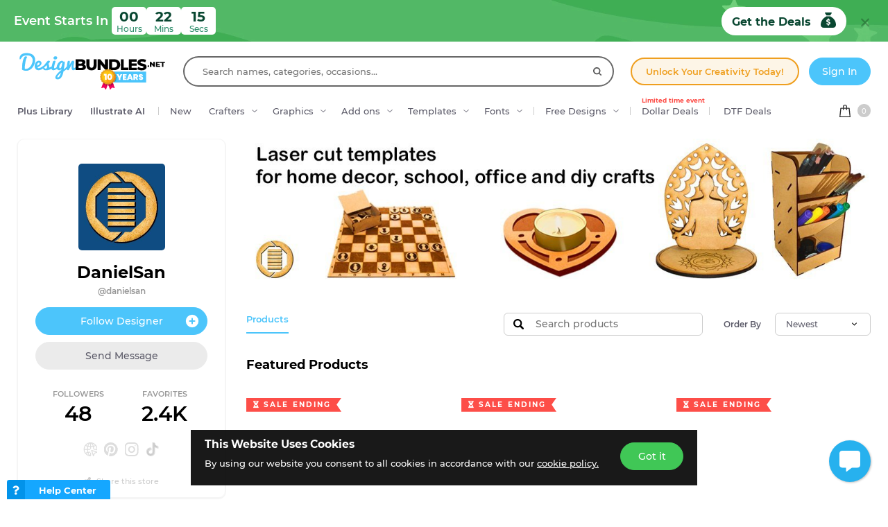

--- FILE ---
content_type: text/html; charset=utf-8
request_url: https://designbundles.net/danielsan
body_size: 55406
content:
<!DOCTYPE html>
<html lang="en">
  <head>
    <meta charset="utf-8">
    <meta http-equiv="X-UA-Compatible" content="IE=edge">
    <meta name="X-CSRF-TOKEN" content="ypM_xv3jfQT1xhA9k8qc2Gr59xDh9dCKp4-AeOS6E98">    <meta name="viewport" content="width=device-width, initial-scale=1, maximum-scale=1">
    <title>DanielSan | Design Bundles</title>
    <meta name="description" content="Laser cutting files Glowforge svg Laser cut vector templates for wood, plywood, chipboard, mdf, acrylic  Designs for home decor, room decor, wall art decor,school supplies, montessori education, office supplies, gift ideas and diy crafts"/>    <meta name="keywords" content="Laser cut Laser cutting files Glowforge svg wood DIY crafts">    <meta property="article:author" content="https://www.facebook.com/designbundles" />
    <link rel="canonical" href="https://designbundles.net/danielsan" />    <meta property="fb:app_id" content="497944513746297" />
        <meta property="og:type" content="website" />
            <meta property="og:site_name" content="DesignBundles.net" />
    <meta property="og:image" content="https://fbcd.co/images/banners/user/bfca72431ff17f4173f18f9d957285ce.jpg" />    <meta property="og:title" content="DanielSan | Design Bundles" />    <meta property="og:description" content="Laser cutting files Glowforge svg Laser cut vector templates for wood, plywood, chipboard, mdf, acrylic  Designs for home decor, room decor, wall art decor,school supplies, montessori education, office supplies, gift ideas and diy crafts"/>    <meta property="og:url" content="https://designbundles.net/danielsan" />    <meta property="og:locale" content="en_US" />
    <meta property="og:image:url" content="https://fbcd.co/images/banners/user/bfca72431ff17f4173f18f9d957285ce.jpg" />    <meta property="og:image:secure_url" content="https://fbcd.co/images/banners/user/bfca72431ff17f4173f18f9d957285ce.jpg" />                
    
        <meta name="twitter:site" content="@designbundles">
    <meta name="twitter:creator" content="@designbundles">
    <meta name="twitter:domain" content="DesignBundles.net"/>
    <meta name="p:domain_verify" content="bbbb40b58fbf486a90c6bf9962b3354a"/>
    <meta name="twitter:title" content="DanielSan | Design Bundles">    <meta name="twitter:description" content="Laser cutting files Glowforge svg Laser cut vector templates for wood, plywood, chipboard, mdf, acrylic  Designs for home decor, room decor, wall art decor,school supplies, montessori education, office supplies, gift ideas and diy crafts">    <meta name="twitter:card" content="summary_large_image">    <meta name="twitter:image" content="https://fbcd.co/images/banners/user/bfca72431ff17f4173f18f9d957285ce.jpg">                  <link rel="preconnect" href="//fbcd.co" crossorigin>
      <link rel="preconnect" href="//accounts.google.com" crossorigin>
      <link rel="preconnect" href="//www.googletagmanager.com" crossorigin>
      <link rel="preconnect" href="//connect.facebook.net" crossorigin>
      <link rel="preconnect" href="//cdn.jsdelivr.net" crossorigin>
      <link rel="preconnect" href="//www.googleadservices.com" crossorigin>
      <link rel="preconnect" href="//www.google-analytics.com" crossorigin>
      <link rel="preconnect" href="//www.facebook.com" crossorigin>
      <link rel="preconnect" href="//stats.g.doubleclick.net" crossorigin>
      <link rel="preconnect" href="//www.google.com" crossorigin>



    <link rel="preload" as="font" href="https://fbcd.co/fonts/montserrat/montserrat-medium.woff2" type="font/woff2" crossorigin>
    <link rel="preload" as="font" href="https://fbcd.co/fonts/montserrat/montserrat-semibold.woff2" type="font/woff2" crossorigin>
    <link rel="preload" as="font" href="https://fbcd.co/fonts/montserrat/montserrat-bold.woff2" type="font/woff2" crossorigin>
    <link rel="preload" as="font" href="https://fbcd.co/css/font-awesome/5.7.1/fonts/fa-db-production-1.5.woff2" type="font/woff2" crossorigin>

    <link href="https://fbcd.co/css/site/site_main.css?v=3.3.89" rel="stylesheet">
          <link rel="stylesheet" href="https://fbcd.co/css/font-awesome/5.7.1/css/fa-production-2.1.min.css?v=3.3.89">

    <link rel="next" href="https://designbundles.net/danielsan?page=2" />        <link rel="shortcut icon" href="https://fbcd.co/images/favicon/designbundles/favicon.ico" type="image/x-icon">
    <link rel="icon" href="https://fbcd.co/images/favicon/designbundles/favicon.ico" type="image/x-icon">
    <link rel="apple-touch-icon" sizes="57x57" href="https://fbcd.co/images/favicon/designbundles/apple-icon-57x57.png">
    <link rel="apple-touch-icon" sizes="60x60" href="https://fbcd.co/images/favicon/designbundles/apple-icon-60x60.png">
    <link rel="apple-touch-icon" sizes="72x72" href="https://fbcd.co/images/favicon/designbundles/apple-icon-72x72.png">
    <link rel="apple-touch-icon" sizes="76x76" href="https://fbcd.co/images/favicon/designbundles/apple-icon-76x76.png">
    <link rel="apple-touch-icon" sizes="114x114" href="https://fbcd.co/images/favicon/designbundles/apple-icon-114x114.png">
    <link rel="apple-touch-icon" sizes="120x120" href="https://fbcd.co/images/favicon/designbundles/apple-icon-120x120.png">
    <link rel="apple-touch-icon" sizes="144x144" href="https://fbcd.co/images/favicon/designbundles/apple-icon-144x144.png">
    <link rel="apple-touch-icon" sizes="152x152" href="https://fbcd.co/images/favicon/designbundles/apple-icon-152x152.png">
    <link rel="apple-touch-icon" sizes="180x180" href="https://fbcd.co/images/favicon/designbundles/apple-icon-180x180.png">
    <link rel="icon" type="image/png" sizes="192x192"  href="https://fbcd.co/images/favicon/designbundles/android-icon-192x192.png">
    <link rel="icon" type="image/png" sizes="32x32" href="https://fbcd.co/images/favicon/designbundles/favicon-32x32.png">
    <link rel="icon" type="image/png" sizes="96x96" href="https://fbcd.co/images/favicon/designbundles/favicon-96x96.png">
    <link rel="icon" type="image/png" sizes="16x16" href="https://fbcd.co/images/favicon/designbundles/favicon-16x16.png">
    <link rel="manifest" href="https://fbcd.co/images/favicon/designbundles/manifest.json">
    <meta name="msapplication-TileColor" content="#ffffff">
    <meta name="msapplication-TileImage" content="https://fbcd.co/images/favicon/designbundles/ms-icon-144x144.png">
    <meta name="theme-color" content="#ffffff">
    <meta name="messaging-sender" content="256308168499">
              <script type="635057b189d2601bb5b726c7-text/javascript">
            window.dataLayer = window.dataLayer || [];
            dataLayer = [{
                            }];
                                            </script>
        <!-- Google Tag Manager -->
        <script type="635057b189d2601bb5b726c7-text/javascript">(function(w,d,s,l,i){w[l]=w[l]||[];w[l].push({'gtm.start':
                    new Date().getTime(),event:'gtm.js'});var f=d.getElementsByTagName(s)[0],
                j=d.createElement(s),dl=l!='dataLayer'?'&l='+l:'';j.async=true;j.src=
                '//www.googletagmanager.com/gtm.js?id='+i+dl;f.parentNode.insertBefore(j,f);
            })(window,document,'script','dataLayer','GTM-KMD6GWG');</script>
        <!-- End Google Tag Manager -->
    <script type="635057b189d2601bb5b726c7-text/javascript">
    !function(f,b,e,v,n,t,s){if(f.fbq)return;n=f.fbq=function(){n.callMethod?
    n.callMethod.apply(n,arguments):n.queue.push(arguments)};if(!f._fbq)f._fbq=n;
    n.push=n;n.loaded=!0;n.version='2.0';n.queue=[];t=b.createElement(e);t.async=!0;
    t.src=v;s=b.getElementsByTagName(e)[0];s.parentNode.insertBefore(t,s)}(window,
    document,'script','//connect.facebook.net/en_US/fbevents.js');
        fbq('init', '1015039665226867');
        fbq('track', "PageView");
        </script>
    <script type="635057b189d2601bb5b726c7-text/javascript">
        function deferJsLoad (s, l, i, d) {
            window.addEventListener('load', function () {
                var t = document.createElement('script');
                t.async = !0;
                t.src = s;
                if (typeof l == 'function') t.onload = l;
                if (i) t.id = i;
                if (typeof d === 'undefined') {
                    document.getElementsByTagName("head")[0].appendChild(t);
                } else {
                    setTimeout(function () {
                        document.getElementsByTagName("head")[0].appendChild(t);
                    }, d);
                }
            });
        }
    </script>

        <script type="635057b189d2601bb5b726c7-text/javascript">
        var typesenseHost                          = '43vdfu5b68zqrgk2p.a1.typesense.net';
        var typesenseSearchKey                     = 'iRA3W3ZdAzb1jQNNkAPaoAoH6pC5LtiV';
        var typesensePort                          = '443';
        var typesenseProtocol                      = 'https';
        var typesenseProductCollectionNewest       = 'product_new';
        var typesenseProductCollectionTrending     = 'product_new';
        var typesenseBlogPostCollection            = 'blog_posts';
        var typesenseDesignSchoolPostCollection    = 'design_school_posts';
        var typesenseDesignSchoolPostCollectionNewest  = 'design_school_posts';
        var typesenseDesignSchoolPostCollectionRelevant = 'design_school_posts';
        var typesenseProductCollectionPlus         = 'product_new';
        var typesenseProductCollectionBF           = 'product_bf';

        var typesenseSortProductCollectionOldest       = 'product_new/sort/product_publish_date_timestamp:asc';
        var typesenseSortProductCollectionTrending     = 'product_new/sort/product_weekly_trending:desc';
        var typesenseSortProductCollectionNewest       = 'product_new/sort/product_publish_date_timestamp:desc';
        var typesenseSortProductCollectionMostRelevant       = 'product_new/sort/product_id:desc';
        var typesenseSortProductCollectionFreeTrending     = 'product_free/sort/product_weekly_trending:desc';
        var typesenseSortProductCollectionFreeNewest       = 'product_free/sort/product_publish_date_timestamp:desc';
        var typesenseSortDesignSchoolPostCollectionNewest = 'design_school_posts/sort/published_timestamp:desc';
        var typesenseSortDesignSchoolPostCollectionRelevant = 'design_school_posts'; //default sort

        var typesenseProductCollection           = 'product_new';
        var typesenseStoreCollection             = 'store';
        var typesenseSuggestionCollection         = 'products_query_suggestions';
        var typesenseProductCollectionFree       = 'product_free';
        var typesenseProductCollectionFreeSearch = 'product_free';

        // eventually delete algolia 
        var algoliaAppId                    = 'JOA2UQH3Q1';
        var algoliaSearchKey                = '56b214761d44ff3b8d0105706a790293';
        var algoliaProductIndex             = 'product';
        var algoliaStoreIndex               = 'store';
        var algoliaSuggestionsIndex         = 'products_query_suggestions';
        var algoliaBfProductIndex           = 'bf_product';
        var algoliaProductIndexPriceAsc     = 'product_price_asc';
        var algoliaProductIndexPriceDesc    = 'product_price_desc';
        var algoliaProductIndexNewest       = 'product_newest';
        var algoliaProductIndexOldest       = 'product_oldest';
        var algoliaProductIndexTrending     = 'product_trending';
        var algoliaProductIndexPlus         = 'product_plus';
        var algoliaProductIndexPlusOldest   = 'product_plus_oldest';
        var algoliaProductIndexPlusNewest   = 'product_plus_newest';
        var algoliaProductIndexCollections  = 'product_collections';
        var algoliaProductIndexCategories   = 'product_categories';
        var algoliaProductIndexHomepage     = 'product_homepage';
        var algoliaProductIndexFree         = 'product_free';
        var algoliaProductIndexFreeTrending = 'product_free_trending';
        var algoliaProductIndexFreeNewest   = 'product_free_newest';
        var algoliaProductIndexFreeSearch   = 'product_free_search';

        var algoliaDesignSchoolPostIndex    = 'design_school_index';
        var algoliaDesignSchoolPostIndexNewest  = 'design_school_index_new';
        var algoliaDesignSchoolPostIndexRelevant = 'design_school_index_relevant';

        var algoliaCurrentIndex;

    </script>
        <!-- Hotjar -->
        <script type="635057b189d2601bb5b726c7-text/javascript">
            (function (h, o, t, j, a, r) {
                h.hj = h.hj || function () {
                    (h.hj.q = h.hj.q || []).push(arguments)
                };
                h._hjSettings = {
                    hjid:1052228,
                    hjsv:6};
                a = o.getElementsByTagName('head')[0];
                r = o.createElement('script');
                r.async = 1;
                r.src = t + h._hjSettings.hjid + j + h._hjSettings.hjsv;
                a.appendChild(r);
            })(window, document, '//static.hotjar.com/c/hotjar-', '.js?sv=');
        </script>
        <!-- End HotJar -->
              <script type="635057b189d2601bb5b726c7-text/javascript">
          const LANGUAGE = "en";
      </script>


<link rel="alternate" hreflang="en" href="https://designbundles.net/danielsan" />
<link rel="alternate" hreflang="x-default" href="https://designbundles.net/danielsan" />

</head>
 <body class="designbundles-theme">
<!-- Google Tag Manager (noscript) -->
<noscript><iframe src="//www.googletagmanager.com/ns.html?id=GTM-KMD6GWG" height="0" width="0" style="display:none;visibility:hidden"></iframe></noscript>
<!-- End Google Tag Manager (noscript) -->
<noscript><img height="1" width="1" src="//www.facebook.com/tr?id=1015039665226867&ev=PageView&noscript=1" alt="facebook-tracking"/></noscript>
    <!-- DD (Dollar Deal) Banner -->
    <div class="dd">
        <div class="dd__close js-close-dd">
            <svg xmlns="http://www.w3.org/2000/svg" viewBox="0 0 384 512"><path d="M342.6 150.6c12.5-12.5 12.5-32.8 0-45.3s-32.8-12.5-45.3 0L192 210.7 86.6 105.4c-12.5-12.5-32.8-12.5-45.3 0s-12.5 32.8 0 45.3L146.7 256 41.4 361.4c-12.5 12.5-12.5 32.8 0 45.3s32.8 12.5 45.3 0L192 301.3 297.4 406.6c12.5 12.5 32.8 12.5 45.3 0s12.5-32.8 0-45.3L237.3 256 342.6 150.6z"/></svg>
        </div>
        <div class="dd__cont">
            <div class="dd__wrap">
                                    <div id="ddCountdownWrapper" class="dd__left">
                        <div id="ddCountdown"
                             class="dd__countdown countdownComponent"
                             data-countdown-to='2026-01-28 17:00:00'
                             data-switch="1">
                            <div class="dd__countdown-title">Event Starts In</div>
                            <div class="dd__countdown-box">
                                <div class="dd__countdown-time countdownHours">00</div>
                                <div class="dd__countdown-text" data-plural="Hours" data-single="Hour">Hours</div>
                            </div>
                            <div class="dd__countdown-box">
                                <div class="dd__countdown-time countdownMins">00</div>
                                <div class="dd__countdown-text" data-plural="Mins" data-single="Min">Mins</div>
                            </div>
                            <div class="dd__countdown-box">
                                <div class="dd__countdown-time countdownSecs">00</div>
                                <div class="dd__countdown-text" data-plural="Secs" data-single="Sec">Secs</div>
                            </div>
                        </div>
                    </div>
                                <div class="dd__title">
                    <p class="dd__title-first dd__title-change">Dollar Deal Event!</p>
                    <p class="dd__title-second dd__title-change">Up to 44 products for $1 each!</p>
                </div>
                <div class="dd__btn">
                    <a href="https://designbundles.net/dollar-deals" onClick="if (!window.__cfRLUnblockHandlers) return false; dataLayer.push({
                            'event': 'GTMevent',
                            'eventLabel': 'DollarDeal Banner',
                            'eventAction': 'DollarDeal Button Click',
                            'eventCategory': 'Internal Link'
                        });" data-cf-modified-635057b189d2601bb5b726c7-="">

                        <span class="dd__btn-text">Shop now</span>
                        <span class="dd__btn-text--lg">Get the Deals</span>

                        <span>
                            <svg xmlns="http://www.w3.org/2000/svg" viewBox="0 0 512 512"><path d="M320 96L192 96 144.6 24.9C137.5 14.2 145.1 0 157.9 0L354.1 0c12.8 0 20.4 14.2 13.3 24.9L320 96zM192 128l128 0c3.8 2.5 8.1 5.3 13 8.4C389.7 172.7 512 250.9 512 416c0 53-43 96-96 96L96 512c-53 0-96-43-96-96C0 250.9 122.3 172.7 179 136.4c0 0 0 0 0 0s0 0 0 0c4.8-3.1 9.2-5.9 13-8.4zm84 88c0-11-9-20-20-20s-20 9-20 20l0 14c-7.6 1.7-15.2 4.4-22.2 8.5c-13.9 8.3-25.9 22.8-25.8 43.9c.1 20.3 12 33.1 24.7 40.7c11 6.6 24.7 10.8 35.6 14l1.7 .5c12.6 3.8 21.8 6.8 28 10.7c5.1 3.2 5.8 5.4 5.9 8.2c.1 5-1.8 8-5.9 10.5c-5 3.1-12.9 5-21.4 4.7c-11.1-.4-21.5-3.9-35.1-8.5c-2.3-.8-4.7-1.6-7.2-2.4c-10.5-3.5-21.8 2.2-25.3 12.6s2.2 21.8 12.6 25.3c1.9 .6 4 1.3 6.1 2.1c0 0 0 0 0 0s0 0 0 0c8.3 2.9 17.9 6.2 28.2 8.4l0 14.6c0 11 9 20 20 20s20-9 20-20l0-13.8c8-1.7 16-4.5 23.2-9c14.3-8.9 25.1-24.1 24.8-45c-.3-20.3-11.7-33.4-24.6-41.6c-11.5-7.2-25.9-11.6-37.1-15c0 0 0 0 0 0l-.7-.2c-12.8-3.9-21.9-6.7-28.3-10.5c-5.2-3.1-5.3-4.9-5.3-6.7c0-3.7 1.4-6.5 6.2-9.3c5.4-3.2 13.6-5.1 21.5-5c9.6 .1 20.2 2.2 31.2 5.2c10.7 2.8 21.6-3.5 24.5-14.2s-3.5-21.6-14.2-24.5c-6.5-1.7-13.7-3.4-21.1-4.7l0-13.9z"/></svg>
                        </span>
                    </a>
                </div>
            </div>
        </div>
    </div>

<!-- Admin Control Bar -->

<header class="site-header" id="site-header">
        <div class='container site-header__container'>
        <div class="site-header__top -main-page-only">
                        <div class='site-header__logo-flex'>
                <a href='https://designbundles.net' class='header__logo-img' onclick="if (!window.__cfRLUnblockHandlers) return false; dataLayer.push({'event': 'GTMevent', 'eventLabel': 'Header Logo Link', 'eventAction': 'Header Link', 'eventCategory': 'Internal Link'});" data-cf-modified-635057b189d2601bb5b726c7-="">
                    <img src="https://fbcd.co/images/logos/special/10/designbundles_10.svg" title="Celebrating 10 years of Design Bundles!" alt="10" style="height: 60px;" />                </a>
            </div>

            <div class="site-header__search-flex">
                <div class="header-search" id="headerSearch">
                    <form method="get" action="https://designbundles.net/search" class="header-search__form autocompleteForm">
                        <input type="text" class="header-search__input autocompleteSearchBox"
                               name="search"
                               placeholder="Search names, categories, occasions..."
                               value=""
                               id="header-search-box"
                               autocomplete="off"
                               autocorrect="off"
                               autocapitalize="none"
                               spellcheck="false"
                               auto-close='1'
                               required
                        >
                        <div class='header-search__preloader placeholderContainer'> &nbsp; </div>
                        <span class='header-search__clear-btn autocompleteClearBtn'> </span>
                        <button class='header-search__submit-btn autocompleteSubmitBtn'></button>
                    </form>
                    <div class='header-search__dropdown autocompleteResultsContainer'> &nbsp; </div>
                </div>
            </div>

            <div class="site-header__top-menu-flex">
                                                <div class="site-header__top-menu-item -plus-cta-mod -desktop-only">
                    <a href="/plus-choose" onclick="if (!window.__cfRLUnblockHandlers) return false; dataLayer.push({'event': 'GTMevent', 'eventLabel': 'Header Plus Membership Link - CTA Button', 'eventAction': 'Header Link', 'eventCategory': 'Internal Link'});" class="site-header__top-menu-cta-btn" data-cf-modified-635057b189d2601bb5b726c7-="">
                        Unlock Your Creativity Today!
                    </a>
                </div>
                                                                 <div class='site-header__top-menu-item -desktop-only'>
                                              <div id="g_id_onload"
                              data-client_id="256308168499-7h8ead03m02k2s86tdhohu3mim7p85fo.apps.googleusercontent.com"
                              data-cancel_on_tap_outside="false"
                              data-context="signin"
                              data-login_uri="https://passport.designbundles.net/authorize/google/one-tap"
                              data-return_url="https://passport.designbundles.net/authorize/google?state=b8af34c8c5aa52c4fc17a4a0f49ffdaa&scope=openid%20email%20profile&response_type=code&approval_prompt=auto&redirect_uri=https%3A%2F%2Fdesignbundles.net%2Flogin%2Fgoogle-check&client_id=authorization_code_live_client"
                         >
                         </div>
                                          <a href="https://designbundles.net/login" class='header-account__btn btn-primary -btn-solid-theme' onclick="if (!window.__cfRLUnblockHandlers) return false; dataLayer.push({'event': 'GTMevent', 'eventLabel': 'Header Login Link', 'eventAction': 'Header Link', 'eventCategory': 'Internal Link'});" data-cf-modified-635057b189d2601bb5b726c7-="">
                        Sign In                    </a>
                </div>
                            </div>

        </div>
        <div class='site-header__bottom'>
                        <div class='site-header__category-flex'>
                <ul class='site-header__category-menu'>
                                <li class='site-header__category-item -t-semibold'>
                    <a href="https://designbundles.net/plus" class="site-header__category-link" onclick="if (!window.__cfRLUnblockHandlers) return false; dataLayer.push({'event': 'GTMevent', 'eventLabel': 'Header More Links Plus Products Link', 'eventAction': 'Header Link', 'eventCategory': 'Internal Link'});" data-cf-modified-635057b189d2601bb5b726c7-="">Plus Library</a>
                </li>
                                <li class='site-header__category-item -t-semibold -desktop-only'>
                    <a href="https://designbundles.net/illustrate-ai" onclick="if (!window.__cfRLUnblockHandlers) return false; dataLayer.push({'event': 'GTMevent', 'eventLabel': 'Header IllustrateAI Link', 'eventAction': 'IllustrateAI Link', 'eventCategory': 'Internal Link'});" class="site-header__category-link categoryLink" data-category-name='illustrateai' data-cf-modified-635057b189d2601bb5b726c7-="">Illustrate AI</a>
                    <span class='site-header__category-divider'> </span>
                </li>
                                <li class='site-header__category-item -desktop-only'>
                                            <a href="https://designbundles.net/new-products" class="site-header__category-link" onclick="if (!window.__cfRLUnblockHandlers) return false; dataLayer.push({'event': 'GTMevent', 'eventLabel': 'Header New Products Link', 'eventAction': 'New Products Link', 'eventCategory': 'Internal Link'});" data-cf-modified-635057b189d2601bb5b726c7-="">New</a>
                                    </li>
                                                                        <li class='site-header__category-item ' title="Crafters"> <!-- ID 61 = photos -->
                                <a href="https://designbundles.net/craft" onclick="if (!window.__cfRLUnblockHandlers) return false; dataLayer.push({'event': 'GTMevent', 'eventLabel': 'Header Crafters Link', 'eventAction': 'Header Link', 'eventCategory': 'Internal Link'});" class="site-header__category-link -has-dropdown categoryLink" data-category-name='craft' data-cf-modified-635057b189d2601bb5b726c7-="">Crafters </a>
                            </li>
                                                                                                <li class='site-header__category-item ' title="Graphics"> <!-- ID 61 = photos -->
                                <a href="https://designbundles.net/graphics" onclick="if (!window.__cfRLUnblockHandlers) return false; dataLayer.push({'event': 'GTMevent', 'eventLabel': 'Header Graphics Link', 'eventAction': 'Header Link', 'eventCategory': 'Internal Link'});" class="site-header__category-link -has-dropdown categoryLink" data-category-name='graphics' data-cf-modified-635057b189d2601bb5b726c7-="">Graphics </a>
                            </li>
                                                                                                <li class='site-header__category-item -device-only' title="Photos"> <!-- ID 61 = photos -->
                                <a href="https://designbundles.net/photos" onclick="if (!window.__cfRLUnblockHandlers) return false; dataLayer.push({'event': 'GTMevent', 'eventLabel': 'Header Photos Link', 'eventAction': 'Header Link', 'eventCategory': 'Internal Link'});" class="site-header__category-link -has-dropdown categoryLink" data-category-name='photos' data-cf-modified-635057b189d2601bb5b726c7-="">Photos </a>
                            </li>
                                                                                                <li class='site-header__category-item ' title="Add ons"> <!-- ID 61 = photos -->
                                <a href="https://designbundles.net/add-ons" onclick="if (!window.__cfRLUnblockHandlers) return false; dataLayer.push({'event': 'GTMevent', 'eventLabel': 'Header Add ons Link', 'eventAction': 'Header Link', 'eventCategory': 'Internal Link'});" class="site-header__category-link -has-dropdown categoryLink" data-category-name='add-ons' data-cf-modified-635057b189d2601bb5b726c7-="">Add ons </a>
                            </li>
                                                                                                <li class='site-header__category-item ' title="Templates"> <!-- ID 61 = photos -->
                                <a href="https://designbundles.net/templates" onclick="if (!window.__cfRLUnblockHandlers) return false; dataLayer.push({'event': 'GTMevent', 'eventLabel': 'Header Templates Link', 'eventAction': 'Header Link', 'eventCategory': 'Internal Link'});" class="site-header__category-link -has-dropdown categoryLink" data-category-name='templates' data-cf-modified-635057b189d2601bb5b726c7-="">Templates </a>
                            </li>
                                                                                    <li class="site-header__category-item visible-up-xs hidden-down-xl">
                        <a href="https://fontbundles.net" class="site-header__category-link categoryLink -has-dropdown" data-category-name="fonts" onclick="if (!window.__cfRLUnblockHandlers) return false; dataLayer.push({'event': 'GTMevent', 'eventLabel': 'Header Fonts Site Link', 'eventAction': 'Fonts Site Link', 'eventCategory': 'Internal Link'});" data-cf-modified-635057b189d2601bb5b726c7-="">Fonts</a>
                        <span class='site-header__category-divider'></span>
                    </li>
                                        <li class="site-header__category-item">
                                                                    <a href="https://designbundles.net/free-design-resources" class="site-header__category-link categoryLink -has-dropdown" data-category-name="freeproducts" onclick="if (!window.__cfRLUnblockHandlers) return false; dataLayer.push({'event': 'GTMevent', 'eventLabel': 'Header Free Design Products Link', 'eventAction': 'Free Design Products Link', 'eventCategory': 'Internal Link'});" data-cf-modified-635057b189d2601bb5b726c7-="">Free Designs</a>
                                        <span class='site-header__category-divider'></span>
                    </li>

                                                                <li class="site-header__category-item hidden-down-lg">
                            <a id="ddEventMenuLink" href="https://designbundles.net/dollar-deals" onclick="if (!window.__cfRLUnblockHandlers) return false; dataLayer.push({'event': 'GTMevent', 'eventLabel': 'Header One Dollar Deals Link', 'eventAction': 'Header Link', 'eventCategory': 'Internal Link'});" class="site-header__category-link -has-upper-text categoryLink" data-category-name="dollardeals" data-title="Limited time event" data-cf-modified-635057b189d2601bb5b726c7-="">
                                                                    <span class="site-header__category-link__upper-text">Limited time event</span>
                                                                Dollar Deals
                            </a>
                        </li>
                    
                    <li class='site-header__category-item'>
                        <span class='site-header__category-divider'></span>

                        <a href="https://designbundles.net/dtf-dollar-event" class="site-header__category-link -has-upper-text" onclick="if (!window.__cfRLUnblockHandlers) return false; dataLayer.push({'event': 'GTMevent', 'eventLabel': 'Header DTF Dollar Event Link', 'eventAction': 'Header Link', 'eventCategory': 'Internal Link'});" data-cf-modified-635057b189d2601bb5b726c7-="">
                                                        DTF Deals
                        </a>
                    </li>

                </ul>
            </div>

            <div id='cart-container' class='site-header__cart-flex'>
    <div class='header-cart headerDropdownContainer -locked' data-menu-name='cart'>
        <a href='/checkout' class='header-cart__btn'>
            <span class='header-cart__item-count -theme-bg  -empty  cartItems'>
                0 
            </span>
        </a>
        <div class='site-header__dropdown header-cart__dropdown headerDropdownMenu' id='cartPanel' style='display: none'>
            <div class='header-cart__header -theme-bg'>
                Your Cart
            </div>
            <div class='header-cart__no-products' id='cartNoProducts' style="">
                <strong> Your Cart is <span class="-theme-color">Empty</span> </strong>
                <div class='text-small-1 grey-text'> Add items to get started </div>
            </div>
            <div class='header-cart__body-wrapper' id="cartBodyWrapper">
                <div class="header-cart__body-scroll" id="cartScroll">
                    <div class="header-cart__products" id="cartProducts">
                                                                    </div>
                </div>
                <div class='header-cart__scroll-arrow no-select' id='cartScrollArrow'></div>
                <div class='header-cart__bottom-link no-select' id='cartBottomLink'>
                    Back to top
                </div>
            </div>
            <div class='header-cart__total' id='cartTotalRow' style="display: none">
                Total:
                <span class='r-float' id='cartTotalAmount'>$0.00 USD</span>
            </div>
                        <div class='header-cart__checkout-row'>
                <a href='/checkout' class='header-cart__checkout-btn -btn-primary -btn-solid-theme'>
                     Go to Checkout                 </a>
            </div>
        </div>
    </div>
</div>

        </div>
                <div class='site-header__category-dropdown -mobile-left-menu mobileMenuContainer' id='mobileCategories'>
            <div class='site-header__mobile-category-wrapper' id='mobileMenuSlider'>
                <div class='container site-header__category-container'>
                                        <div class='header-categories__mobile-header -theme-color -mobile-section-header -device-only'>
                        Categories                    </div>

                                                                        <div class='header-categories -craft categoryDropdown' data-category-name='craft'>
                                <a href='https://designbundles.net/craft' onclick="if (!window.__cfRLUnblockHandlers) return false; dataLayer.push({'event': 'GTMevent', 'eventLabel': 'Header Crafters Link', 'eventAction': 'Header Link', 'eventCategory': 'Internal Link'});" class='header-categories__primary-link -device-only' data-cf-modified-635057b189d2601bb5b726c7-=""> Crafters                                    <button class='header-categories__mobile-arrow-block mobileMenuSlideLink' data-menu-target="craft" data-menu-level='1'> &nbsp; </button>
                                </a>
                                <div class='header-categories__lists -columns-7  -mobile-lvl2-cats mobileMenuPanel' data-menu-group='craft'>
                                    <div class='header-categories__mobile-header -theme-color -mobile-section-header -device-only'>
                                        Crafters                                        <div class='header-categories__mobile-back-link mobileMenuBackBtn'> Back </div>
                                    </div>
                                                                            <div class='header-categories__group'>
                                            <a href='https://designbundles.net/craft/svgs' onclick="if (!window.__cfRLUnblockHandlers) return false; dataLayer.push({'event': 'GTMevent', 'eventLabel': 'Header SVGs Link', 'eventAction': 'Header Link', 'eventCategory': 'Internal Link'});" class='header-categories__primary-link' data-cf-modified-635057b189d2601bb5b726c7-="">
                                                SVGs                                                                                            </a>
                                                                                    </div>
                                                                                <div class='header-categories__group'>
                                            <a href='https://designbundles.net/craft/sublimation' onclick="if (!window.__cfRLUnblockHandlers) return false; dataLayer.push({'event': 'GTMevent', 'eventLabel': 'Header Sublimation Designs Link', 'eventAction': 'Header Link', 'eventCategory': 'Internal Link'});" class='header-categories__primary-link' data-cf-modified-635057b189d2601bb5b726c7-="">
                                                Sublimation Designs                                                                                            </a>
                                                                                    </div>
                                                                                <div class='header-categories__group'>
                                            <a href='https://designbundles.net/craft/paper-cutting' onclick="if (!window.__cfRLUnblockHandlers) return false; dataLayer.push({'event': 'GTMevent', 'eventLabel': 'Header Paper Cut Templates Link', 'eventAction': 'Header Link', 'eventCategory': 'Internal Link'});" class='header-categories__primary-link' data-cf-modified-635057b189d2601bb5b726c7-="">
                                                Paper Cut Templates                                                                                            </a>
                                                                                    </div>
                                                                                <div class='header-categories__group'>
                                            <a href='https://designbundles.net/craft/laser-cutting-designs' onclick="if (!window.__cfRLUnblockHandlers) return false; dataLayer.push({'event': 'GTMevent', 'eventLabel': 'Header Laser Cutting Designs Link', 'eventAction': 'Header Link', 'eventCategory': 'Internal Link'});" class='header-categories__primary-link' data-cf-modified-635057b189d2601bb5b726c7-="">
                                                Laser Cutting Designs                                                                                            </a>
                                                                                    </div>
                                                                                <div class='header-categories__group'>
                                            <a href='https://designbundles.net/craft/monograms' onclick="if (!window.__cfRLUnblockHandlers) return false; dataLayer.push({'event': 'GTMevent', 'eventLabel': 'Header Monogram Designs Link', 'eventAction': 'Header Link', 'eventCategory': 'Internal Link'});" class='header-categories__primary-link' data-cf-modified-635057b189d2601bb5b726c7-="">
                                                Monogram Designs                                                                                            </a>
                                                                                    </div>
                                                                                <div class='header-categories__group'>
                                            <a href='https://designbundles.net/craft/embroidery-designs' onclick="if (!window.__cfRLUnblockHandlers) return false; dataLayer.push({'event': 'GTMevent', 'eventLabel': 'Header Embroidery Designs Link', 'eventAction': 'Header Link', 'eventCategory': 'Internal Link'});" class='header-categories__primary-link' data-cf-modified-635057b189d2601bb5b726c7-="">
                                                Embroidery Designs                                                                                            </a>
                                                                                    </div>
                                                                                <div class='header-categories__group'>
                                            <a href='https://designbundles.net/craft/scrapbooking' onclick="if (!window.__cfRLUnblockHandlers) return false; dataLayer.push({'event': 'GTMevent', 'eventLabel': 'Header Digital Scrapbooking Link', 'eventAction': 'Header Link', 'eventCategory': 'Internal Link'});" class='header-categories__primary-link' data-cf-modified-635057b189d2601bb5b726c7-="">
                                                Digital Scrapbooking                                                                                            </a>
                                                                                    </div>
                                                                                <div class='header-categories__group'>
                                            <a href='https://designbundles.net/craft/3d-designs' onclick="if (!window.__cfRLUnblockHandlers) return false; dataLayer.push({'event': 'GTMevent', 'eventLabel': 'Header 3D Designs Link', 'eventAction': 'Header Link', 'eventCategory': 'Internal Link'});" class='header-categories__primary-link' data-cf-modified-635057b189d2601bb5b726c7-="">
                                                3D Designs                                                                                            </a>
                                                                                    </div>
                                                                                <div class='header-categories__group'>
                                            <a href='https://designbundles.net/craft/planner-templates' onclick="if (!window.__cfRLUnblockHandlers) return false; dataLayer.push({'event': 'GTMevent', 'eventLabel': 'Header Planner Templates Link', 'eventAction': 'Header Link', 'eventCategory': 'Internal Link'});" class='header-categories__primary-link' data-cf-modified-635057b189d2601bb5b726c7-="">
                                                Planner Templates                                                                                            </a>
                                                                                    </div>
                                                                                <div class='header-categories__group'>
                                            <a href='https://designbundles.net/craft/stickers' onclick="if (!window.__cfRLUnblockHandlers) return false; dataLayer.push({'event': 'GTMevent', 'eventLabel': 'Header Digital Stickers Link', 'eventAction': 'Header Link', 'eventCategory': 'Internal Link'});" class='header-categories__primary-link' data-cf-modified-635057b189d2601bb5b726c7-="">
                                                Digital Stickers                                                                                            </a>
                                                                                    </div>
                                                                                <div class='header-categories__group'>
                                            <a href='https://designbundles.net/craft/printables' onclick="if (!window.__cfRLUnblockHandlers) return false; dataLayer.push({'event': 'GTMevent', 'eventLabel': 'Header Printable Crafts Link', 'eventAction': 'Header Link', 'eventCategory': 'Internal Link'});" class='header-categories__primary-link' data-cf-modified-635057b189d2601bb5b726c7-="">
                                                Printable Crafts                                                                                            </a>
                                                                                    </div>
                                                                                <div class='header-categories__group'>
                                            <a href='https://designbundles.net/craft-bundles' onclick="if (!window.__cfRLUnblockHandlers) return false; dataLayer.push({'event': 'GTMevent', 'eventLabel': 'Header Craft Bundles Link', 'eventAction': 'Header Link', 'eventCategory': 'Internal Link'});" class='header-categories__primary-link' data-cf-modified-635057b189d2601bb5b726c7-="">
                                                Craft Bundles                                                                                            </a>
                                                                                    </div>
                                                                                <div class='header-categories__group'>
                                            <a href='https://designbundles.net/craft/craft-mockups' onclick="if (!window.__cfRLUnblockHandlers) return false; dataLayer.push({'event': 'GTMevent', 'eventLabel': 'Header Craft Mockups Link', 'eventAction': 'Header Link', 'eventCategory': 'Internal Link'});" class='header-categories__primary-link' data-cf-modified-635057b189d2601bb5b726c7-="">
                                                Craft Mockups                                                                                            </a>
                                                                                    </div>
                                                                                <div class='header-categories__group'>
                                            <a href='https://designbundles.net/craft/fabric-crafts' onclick="if (!window.__cfRLUnblockHandlers) return false; dataLayer.push({'event': 'GTMevent', 'eventLabel': 'Header Creative Fabric Crafts Link', 'eventAction': 'Header Link', 'eventCategory': 'Internal Link'});" class='header-categories__primary-link' data-cf-modified-635057b189d2601bb5b726c7-="">
                                                Creative Fabric Crafts                                                                                            </a>
                                                                                    </div>
                                                                                <div class='header-categories__group'>
                                            <a href='https://designbundles.net/craft/knitting-patterns' onclick="if (!window.__cfRLUnblockHandlers) return false; dataLayer.push({'event': 'GTMevent', 'eventLabel': 'Header Knitting Patterns Link', 'eventAction': 'Header Link', 'eventCategory': 'Internal Link'});" class='header-categories__primary-link' data-cf-modified-635057b189d2601bb5b726c7-="">
                                                Knitting Patterns                                                                                            </a>
                                                                                    </div>
                                                                                <div class='header-categories__group'>
                                            <a href='https://designbundles.net/craft/sewing-patterns' onclick="if (!window.__cfRLUnblockHandlers) return false; dataLayer.push({'event': 'GTMevent', 'eventLabel': 'Header Sewing Patterns Link', 'eventAction': 'Header Link', 'eventCategory': 'Internal Link'});" class='header-categories__primary-link' data-cf-modified-635057b189d2601bb5b726c7-="">
                                                Sewing Patterns                                                                                            </a>
                                                                                    </div>
                                                                                <div class='header-categories__group'>
                                            <a href='https://designbundles.net/craft/crochet-patterns' onclick="if (!window.__cfRLUnblockHandlers) return false; dataLayer.push({'event': 'GTMevent', 'eventLabel': 'Header Crochet Patterns Link', 'eventAction': 'Header Link', 'eventCategory': 'Internal Link'});" class='header-categories__primary-link' data-cf-modified-635057b189d2601bb5b726c7-="">
                                                Crochet Patterns                                                                                            </a>
                                                                                    </div>
                                                                                <div class='header-categories__group'>
                                            <a href='https://designbundles.net/craft/cross-stitch' onclick="if (!window.__cfRLUnblockHandlers) return false; dataLayer.push({'event': 'GTMevent', 'eventLabel': 'Header Cross Stitch Link', 'eventAction': 'Header Link', 'eventCategory': 'Internal Link'});" class='header-categories__primary-link' data-cf-modified-635057b189d2601bb5b726c7-="">
                                                Cross Stitch                                                                                            </a>
                                                                                    </div>
                                                                                <div class='header-categories__group'>
                                            <a href='https://designbundles.net/craft/quilt-patterns' onclick="if (!window.__cfRLUnblockHandlers) return false; dataLayer.push({'event': 'GTMevent', 'eventLabel': 'Header Quilt Patterns Link', 'eventAction': 'Header Link', 'eventCategory': 'Internal Link'});" class='header-categories__primary-link' data-cf-modified-635057b189d2601bb5b726c7-="">
                                                Quilt Patterns                                                                                            </a>
                                                                                    </div>
                                                                            <div class='header-categories__group'>
                                        <a href='https://designbundles.net/craft' onclick="if (!window.__cfRLUnblockHandlers) return false; dataLayer.push({'event': 'GTMevent', 'eventLabel': 'All Crafters Link', 'eventAction': 'Header Link', 'eventCategory': 'Internal Link'});" class='header-categories__primary-link bold' data-cf-modified-635057b189d2601bb5b726c7-=""> All Crafters </a>
                                    </div>
                                </div>
                            </div>
                                                                                                <div class='header-categories -graphics categoryDropdown' data-category-name='graphics'>
                                <a href='https://designbundles.net/graphics' onclick="if (!window.__cfRLUnblockHandlers) return false; dataLayer.push({'event': 'GTMevent', 'eventLabel': 'Header Graphics Link', 'eventAction': 'Header Link', 'eventCategory': 'Internal Link'});" class='header-categories__primary-link -device-only' data-cf-modified-635057b189d2601bb5b726c7-=""> Graphics                                    <button class='header-categories__mobile-arrow-block mobileMenuSlideLink' data-menu-target="graphics" data-menu-level='1'> &nbsp; </button>
                                </a>
                                <div class='header-categories__lists -columns-4  -mobile-lvl2-cats mobileMenuPanel' data-menu-group='graphics'>
                                    <div class='header-categories__mobile-header -theme-color -mobile-section-header -device-only'>
                                        Graphics                                        <div class='header-categories__mobile-back-link mobileMenuBackBtn'> Back </div>
                                    </div>
                                                                            <div class='header-categories__group'>
                                            <a href='https://designbundles.net/graphics/illustrations' onclick="if (!window.__cfRLUnblockHandlers) return false; dataLayer.push({'event': 'GTMevent', 'eventLabel': 'Header Illustrations Link', 'eventAction': 'Header Link', 'eventCategory': 'Internal Link'});" class='header-categories__primary-link' data-cf-modified-635057b189d2601bb5b726c7-="">
                                                Illustrations                                                                                            </a>
                                                                                    </div>
                                                                                <div class='header-categories__group'>
                                            <a href='https://designbundles.net/graphics/clipart' onclick="if (!window.__cfRLUnblockHandlers) return false; dataLayer.push({'event': 'GTMevent', 'eventLabel': 'Header Clipart Link', 'eventAction': 'Header Link', 'eventCategory': 'Internal Link'});" class='header-categories__primary-link' data-cf-modified-635057b189d2601bb5b726c7-="">
                                                Clipart                                                                                            </a>
                                                                                    </div>
                                                                                <div class='header-categories__group'>
                                            <a href='https://designbundles.net/graphic-design-bundles' onclick="if (!window.__cfRLUnblockHandlers) return false; dataLayer.push({'event': 'GTMevent', 'eventLabel': 'Header Graphic Design Bundles Link', 'eventAction': 'Header Link', 'eventCategory': 'Internal Link'});" class='header-categories__primary-link' data-cf-modified-635057b189d2601bb5b726c7-="">
                                                Graphic Design Bundles                                                                                            </a>
                                                                                    </div>
                                                                                <div class='header-categories__group'>
                                            <a href='https://designbundles.net/graphics/patterns' onclick="if (!window.__cfRLUnblockHandlers) return false; dataLayer.push({'event': 'GTMevent', 'eventLabel': 'Header Patterns Link', 'eventAction': 'Header Link', 'eventCategory': 'Internal Link'});" class='header-categories__primary-link' data-cf-modified-635057b189d2601bb5b726c7-="">
                                                Patterns                                                                                            </a>
                                                                                    </div>
                                                                                <div class='header-categories__group'>
                                            <a href='https://designbundles.net/graphics/backgrounds' onclick="if (!window.__cfRLUnblockHandlers) return false; dataLayer.push({'event': 'GTMevent', 'eventLabel': 'Header Backgrounds Link', 'eventAction': 'Header Link', 'eventCategory': 'Internal Link'});" class='header-categories__primary-link' data-cf-modified-635057b189d2601bb5b726c7-="">
                                                Backgrounds                                                                                            </a>
                                                                                    </div>
                                                                                <div class='header-categories__group'>
                                            <a href='https://designbundles.net/graphics/textures' onclick="if (!window.__cfRLUnblockHandlers) return false; dataLayer.push({'event': 'GTMevent', 'eventLabel': 'Header Textures Link', 'eventAction': 'Header Link', 'eventCategory': 'Internal Link'});" class='header-categories__primary-link' data-cf-modified-635057b189d2601bb5b726c7-="">
                                                Textures                                                                                            </a>
                                                                                    </div>
                                                                                <div class='header-categories__group'>
                                            <a href='https://designbundles.net/graphics/logos' onclick="if (!window.__cfRLUnblockHandlers) return false; dataLayer.push({'event': 'GTMevent', 'eventLabel': 'Header Logos Link', 'eventAction': 'Header Link', 'eventCategory': 'Internal Link'});" class='header-categories__primary-link' data-cf-modified-635057b189d2601bb5b726c7-="">
                                                Logos                                                                                            </a>
                                                                                    </div>
                                                                                <div class='header-categories__group'>
                                            <a href='https://designbundles.net/graphics/vectors' onclick="if (!window.__cfRLUnblockHandlers) return false; dataLayer.push({'event': 'GTMevent', 'eventLabel': 'Header Vectors Link', 'eventAction': 'Header Link', 'eventCategory': 'Internal Link'});" class='header-categories__primary-link' data-cf-modified-635057b189d2601bb5b726c7-="">
                                                Vectors                                                                                            </a>
                                                                                    </div>
                                                                                <div class='header-categories__group'>
                                            <a href='https://designbundles.net/graphics/icons' onclick="if (!window.__cfRLUnblockHandlers) return false; dataLayer.push({'event': 'GTMevent', 'eventLabel': 'Header Icons Link', 'eventAction': 'Header Link', 'eventCategory': 'Internal Link'});" class='header-categories__primary-link' data-cf-modified-635057b189d2601bb5b726c7-="">
                                                Icons                                                                                            </a>
                                                                                    </div>
                                                                            <div class='header-categories__group'>
                                        <a href='https://designbundles.net/graphics' onclick="if (!window.__cfRLUnblockHandlers) return false; dataLayer.push({'event': 'GTMevent', 'eventLabel': 'All Graphics Link', 'eventAction': 'Header Link', 'eventCategory': 'Internal Link'});" class='header-categories__primary-link bold' data-cf-modified-635057b189d2601bb5b726c7-=""> All Graphics </a>
                                    </div>
                                </div>
                            </div>
                                                                                                <div class='header-categories -photos categoryDropdown' data-category-name='photos'>
                                <a href='https://designbundles.net/photos' onclick="if (!window.__cfRLUnblockHandlers) return false; dataLayer.push({'event': 'GTMevent', 'eventLabel': 'Header Photos Link', 'eventAction': 'Header Link', 'eventCategory': 'Internal Link'});" class='header-categories__primary-link -device-only' data-cf-modified-635057b189d2601bb5b726c7-=""> Photos                                    <button class='header-categories__mobile-arrow-block mobileMenuSlideLink' data-menu-target="photos" data-menu-level='1'> &nbsp; </button>
                                </a>
                                <div class='header-categories__lists -columns-4  -mobile-lvl2-cats mobileMenuPanel' data-menu-group='photos'>
                                    <div class='header-categories__mobile-header -theme-color -mobile-section-header -device-only'>
                                        Photos                                        <div class='header-categories__mobile-back-link mobileMenuBackBtn'> Back </div>
                                    </div>
                                                                            <div class='header-categories__group'>
                                            <a href='https://designbundles.net/photos/animals' onclick="if (!window.__cfRLUnblockHandlers) return false; dataLayer.push({'event': 'GTMevent', 'eventLabel': 'Header Animals Link', 'eventAction': 'Header Link', 'eventCategory': 'Internal Link'});" class='header-categories__primary-link' data-cf-modified-635057b189d2601bb5b726c7-="">
                                                Animals                                                                                            </a>
                                                                                    </div>
                                                                                <div class='header-categories__group'>
                                            <a href='https://designbundles.net/photos/architecture' onclick="if (!window.__cfRLUnblockHandlers) return false; dataLayer.push({'event': 'GTMevent', 'eventLabel': 'Header Architecture Link', 'eventAction': 'Header Link', 'eventCategory': 'Internal Link'});" class='header-categories__primary-link' data-cf-modified-635057b189d2601bb5b726c7-="">
                                                Architecture                                                                                            </a>
                                                                                    </div>
                                                                                <div class='header-categories__group'>
                                            <a href='https://designbundles.net/photos/arts-and-entertainment' onclick="if (!window.__cfRLUnblockHandlers) return false; dataLayer.push({'event': 'GTMevent', 'eventLabel': 'Header Arts and Entertainment Link', 'eventAction': 'Header Link', 'eventCategory': 'Internal Link'});" class='header-categories__primary-link' data-cf-modified-635057b189d2601bb5b726c7-="">
                                                Arts and Entertainment                                                                                            </a>
                                                                                    </div>
                                                                                <div class='header-categories__group'>
                                            <a href='https://designbundles.net/photos/business' onclick="if (!window.__cfRLUnblockHandlers) return false; dataLayer.push({'event': 'GTMevent', 'eventLabel': 'Header Business Link', 'eventAction': 'Header Link', 'eventCategory': 'Internal Link'});" class='header-categories__primary-link' data-cf-modified-635057b189d2601bb5b726c7-="">
                                                Business                                                                                            </a>
                                                                                    </div>
                                                                                <div class='header-categories__group'>
                                            <a href='https://designbundles.net/photos/conceptual' onclick="if (!window.__cfRLUnblockHandlers) return false; dataLayer.push({'event': 'GTMevent', 'eventLabel': 'Header Conceptual Link', 'eventAction': 'Header Link', 'eventCategory': 'Internal Link'});" class='header-categories__primary-link' data-cf-modified-635057b189d2601bb5b726c7-="">
                                                Conceptual                                                                                            </a>
                                                                                    </div>
                                                                                <div class='header-categories__group'>
                                            <a href='https://designbundles.net/photos/fashion' onclick="if (!window.__cfRLUnblockHandlers) return false; dataLayer.push({'event': 'GTMevent', 'eventLabel': 'Header Fashion Link', 'eventAction': 'Header Link', 'eventCategory': 'Internal Link'});" class='header-categories__primary-link' data-cf-modified-635057b189d2601bb5b726c7-="">
                                                Fashion                                                                                            </a>
                                                                                    </div>
                                                                                <div class='header-categories__group'>
                                            <a href='https://designbundles.net/photos/food-and-drink' onclick="if (!window.__cfRLUnblockHandlers) return false; dataLayer.push({'event': 'GTMevent', 'eventLabel': 'Header Food and Drink Link', 'eventAction': 'Header Link', 'eventCategory': 'Internal Link'});" class='header-categories__primary-link' data-cf-modified-635057b189d2601bb5b726c7-="">
                                                Food and Drink                                                                                            </a>
                                                                                    </div>
                                                                                <div class='header-categories__group'>
                                            <a href='https://designbundles.net/photos/general' onclick="if (!window.__cfRLUnblockHandlers) return false; dataLayer.push({'event': 'GTMevent', 'eventLabel': 'Header General Link', 'eventAction': 'Header Link', 'eventCategory': 'Internal Link'});" class='header-categories__primary-link' data-cf-modified-635057b189d2601bb5b726c7-="">
                                                General                                                                                            </a>
                                                                                    </div>
                                                                                <div class='header-categories__group'>
                                            <a href='https://designbundles.net/photos/holiday' onclick="if (!window.__cfRLUnblockHandlers) return false; dataLayer.push({'event': 'GTMevent', 'eventLabel': 'Header Holiday Link', 'eventAction': 'Header Link', 'eventCategory': 'Internal Link'});" class='header-categories__primary-link' data-cf-modified-635057b189d2601bb5b726c7-="">
                                                Holiday                                                                                            </a>
                                                                                    </div>
                                                                                <div class='header-categories__group'>
                                            <a href='https://designbundles.net/photos/industry' onclick="if (!window.__cfRLUnblockHandlers) return false; dataLayer.push({'event': 'GTMevent', 'eventLabel': 'Header Industry Link', 'eventAction': 'Header Link', 'eventCategory': 'Internal Link'});" class='header-categories__primary-link' data-cf-modified-635057b189d2601bb5b726c7-="">
                                                Industry                                                                                            </a>
                                                                                    </div>
                                                                                <div class='header-categories__group'>
                                            <a href='https://designbundles.net/photos/nature' onclick="if (!window.__cfRLUnblockHandlers) return false; dataLayer.push({'event': 'GTMevent', 'eventLabel': 'Header Nature Link', 'eventAction': 'Header Link', 'eventCategory': 'Internal Link'});" class='header-categories__primary-link' data-cf-modified-635057b189d2601bb5b726c7-="">
                                                Nature                                                                                            </a>
                                                                                    </div>
                                                                                <div class='header-categories__group'>
                                            <a href='https://designbundles.net/photos/people' onclick="if (!window.__cfRLUnblockHandlers) return false; dataLayer.push({'event': 'GTMevent', 'eventLabel': 'Header People Link', 'eventAction': 'Header Link', 'eventCategory': 'Internal Link'});" class='header-categories__primary-link' data-cf-modified-635057b189d2601bb5b726c7-="">
                                                People                                                                                            </a>
                                                                                    </div>
                                                                                <div class='header-categories__group'>
                                            <a href='https://designbundles.net/photos/science' onclick="if (!window.__cfRLUnblockHandlers) return false; dataLayer.push({'event': 'GTMevent', 'eventLabel': 'Header Science Link', 'eventAction': 'Header Link', 'eventCategory': 'Internal Link'});" class='header-categories__primary-link' data-cf-modified-635057b189d2601bb5b726c7-="">
                                                Science                                                                                            </a>
                                                                                    </div>
                                                                                <div class='header-categories__group'>
                                            <a href='https://designbundles.net/photos/sports' onclick="if (!window.__cfRLUnblockHandlers) return false; dataLayer.push({'event': 'GTMevent', 'eventLabel': 'Header Sports Link', 'eventAction': 'Header Link', 'eventCategory': 'Internal Link'});" class='header-categories__primary-link' data-cf-modified-635057b189d2601bb5b726c7-="">
                                                Sports                                                                                            </a>
                                                                                    </div>
                                                                                <div class='header-categories__group'>
                                            <a href='https://designbundles.net/photos/technology' onclick="if (!window.__cfRLUnblockHandlers) return false; dataLayer.push({'event': 'GTMevent', 'eventLabel': 'Header Technology Link', 'eventAction': 'Header Link', 'eventCategory': 'Internal Link'});" class='header-categories__primary-link' data-cf-modified-635057b189d2601bb5b726c7-="">
                                                Technology                                                                                            </a>
                                                                                    </div>
                                                                                <div class='header-categories__group'>
                                            <a href='https://designbundles.net/photos/textures' onclick="if (!window.__cfRLUnblockHandlers) return false; dataLayer.push({'event': 'GTMevent', 'eventLabel': 'Header Textures Link', 'eventAction': 'Header Link', 'eventCategory': 'Internal Link'});" class='header-categories__primary-link' data-cf-modified-635057b189d2601bb5b726c7-="">
                                                Textures                                                                                            </a>
                                                                                    </div>
                                                                                <div class='header-categories__group'>
                                            <a href='https://designbundles.net/photos/travel-and-adventure' onclick="if (!window.__cfRLUnblockHandlers) return false; dataLayer.push({'event': 'GTMevent', 'eventLabel': 'Header Travel and Adventure Link', 'eventAction': 'Header Link', 'eventCategory': 'Internal Link'});" class='header-categories__primary-link' data-cf-modified-635057b189d2601bb5b726c7-="">
                                                Travel and Adventure                                                                                            </a>
                                                                                    </div>
                                                                            <div class='header-categories__group'>
                                        <a href='https://designbundles.net/photos' onclick="if (!window.__cfRLUnblockHandlers) return false; dataLayer.push({'event': 'GTMevent', 'eventLabel': 'All Photos Link', 'eventAction': 'Header Link', 'eventCategory': 'Internal Link'});" class='header-categories__primary-link bold' data-cf-modified-635057b189d2601bb5b726c7-=""> All Photos </a>
                                    </div>
                                </div>
                            </div>
                                                                                                <div class='header-categories -add-ons categoryDropdown' data-category-name='add-ons'>
                                <a href='https://designbundles.net/add-ons' onclick="if (!window.__cfRLUnblockHandlers) return false; dataLayer.push({'event': 'GTMevent', 'eventLabel': 'Header Add ons Link', 'eventAction': 'Header Link', 'eventCategory': 'Internal Link'});" class='header-categories__primary-link -device-only' data-cf-modified-635057b189d2601bb5b726c7-=""> Add ons                                    <button class='header-categories__mobile-arrow-block mobileMenuSlideLink' data-menu-target="add-ons" data-menu-level='1'> &nbsp; </button>
                                </a>
                                <div class='header-categories__lists -columns-3  -mobile-lvl2-cats mobileMenuPanel' data-menu-group='add-ons'>
                                    <div class='header-categories__mobile-header -theme-color -mobile-section-header -device-only'>
                                        Add ons                                        <div class='header-categories__mobile-back-link mobileMenuBackBtn'> Back </div>
                                    </div>
                                                                            <div class='header-categories__group'>
                                            <a href='https://designbundles.net/add-ons/procreate' onclick="if (!window.__cfRLUnblockHandlers) return false; dataLayer.push({'event': 'GTMevent', 'eventLabel': 'Header Procreate Link', 'eventAction': 'Header Link', 'eventCategory': 'Internal Link'});" class='header-categories__primary-link' data-cf-modified-635057b189d2601bb5b726c7-="">
                                                Procreate                                                                                                    <button class='header-categories__mobile-arrow-block -device-only mobileMenuSlideLink' data-menu-target="add-ons/procreate" data-menu-level='2'> &nbsp; </button>
                                                                                            </a>
                                                                                            <ul class='header-categories__sub-category-list -mobile-lvl3-cats mobileMenuPanel' data-menu-group='add-ons/procreate'>
                                                    <li class='header-categories__mobile-header -theme-color -mobile-section-header -device-only'>
                                                        Procreate                                                        <div class='header-categories__mobile-back-link mobileMenuBackBtn'> Back </div>
                                                    </li>
                                                                                                            <li> <a href='https://designbundles.net/add-ons/procreate/procreate-brushes' onclick="if (!window.__cfRLUnblockHandlers) return false; dataLayer.push({'event': 'GTMevent', 'eventLabel': 'Header Procreate Brushes Link', 'eventAction': 'Header Link', 'eventCategory': 'Internal Link'});" class='header-categories__secondary-link' data-cf-modified-635057b189d2601bb5b726c7-=""> Procreate Brushes </a> </li>
                                                                                                            <li> <a href='https://designbundles.net/add-ons/procreate/procreate-stamps' onclick="if (!window.__cfRLUnblockHandlers) return false; dataLayer.push({'event': 'GTMevent', 'eventLabel': 'Header Procreate Stamps Link', 'eventAction': 'Header Link', 'eventCategory': 'Internal Link'});" class='header-categories__secondary-link' data-cf-modified-635057b189d2601bb5b726c7-=""> Procreate Stamps </a> </li>
                                                                                                            <li> <a href='https://designbundles.net/add-ons/procreate/procreate-palettes' onclick="if (!window.__cfRLUnblockHandlers) return false; dataLayer.push({'event': 'GTMevent', 'eventLabel': 'Header Procreate Palettes Link', 'eventAction': 'Header Link', 'eventCategory': 'Internal Link'});" class='header-categories__secondary-link' data-cf-modified-635057b189d2601bb5b726c7-=""> Procreate Palettes </a> </li>
                                                                                                    </ul>
                                                                                    </div>
                                                                                <div class='header-categories__group'>
                                            <a href='https://designbundles.net/add-ons/illustrator-plugins' onclick="if (!window.__cfRLUnblockHandlers) return false; dataLayer.push({'event': 'GTMevent', 'eventLabel': 'Header Illustrator Plugins Link', 'eventAction': 'Header Link', 'eventCategory': 'Internal Link'});" class='header-categories__primary-link' data-cf-modified-635057b189d2601bb5b726c7-="">
                                                Illustrator Plugins                                                                                            </a>
                                                                                    </div>
                                                                                <div class='header-categories__group'>
                                            <a href='https://designbundles.net/add-ons/photoshop-plugins' onclick="if (!window.__cfRLUnblockHandlers) return false; dataLayer.push({'event': 'GTMevent', 'eventLabel': 'Header Photoshop Plugins Link', 'eventAction': 'Header Link', 'eventCategory': 'Internal Link'});" class='header-categories__primary-link' data-cf-modified-635057b189d2601bb5b726c7-="">
                                                Photoshop Plugins                                                                                            </a>
                                                                                    </div>
                                                                                <div class='header-categories__group'>
                                            <a href='https://designbundles.net/add-ons/lightroom-presets' onclick="if (!window.__cfRLUnblockHandlers) return false; dataLayer.push({'event': 'GTMevent', 'eventLabel': 'Header Lightroom Presets Link', 'eventAction': 'Header Link', 'eventCategory': 'Internal Link'});" class='header-categories__primary-link' data-cf-modified-635057b189d2601bb5b726c7-="">
                                                Lightroom Presets                                                                                            </a>
                                                                                    </div>
                                                                            <div class='header-categories__group'>
                                        <a href='https://designbundles.net/add-ons' onclick="if (!window.__cfRLUnblockHandlers) return false; dataLayer.push({'event': 'GTMevent', 'eventLabel': 'All Add ons Link', 'eventAction': 'Header Link', 'eventCategory': 'Internal Link'});" class='header-categories__primary-link bold' data-cf-modified-635057b189d2601bb5b726c7-=""> All Add ons </a>
                                    </div>
                                </div>
                            </div>
                                                                                                <div class='header-categories -templates categoryDropdown' data-category-name='templates'>
                                <a href='https://designbundles.net/templates' onclick="if (!window.__cfRLUnblockHandlers) return false; dataLayer.push({'event': 'GTMevent', 'eventLabel': 'Header Templates Link', 'eventAction': 'Header Link', 'eventCategory': 'Internal Link'});" class='header-categories__primary-link -device-only' data-cf-modified-635057b189d2601bb5b726c7-=""> Templates                                    <button class='header-categories__mobile-arrow-block mobileMenuSlideLink' data-menu-target="templates" data-menu-level='1'> &nbsp; </button>
                                </a>
                                <div class='header-categories__lists -columns-6  -mobile-lvl2-cats mobileMenuPanel' data-menu-group='templates'>
                                    <div class='header-categories__mobile-header -theme-color -mobile-section-header -device-only'>
                                        Templates                                        <div class='header-categories__mobile-back-link mobileMenuBackBtn'> Back </div>
                                    </div>
                                                                            <div class='header-categories__group'>
                                            <a href='https://designbundles.net/templates/canva-templates' onclick="if (!window.__cfRLUnblockHandlers) return false; dataLayer.push({'event': 'GTMevent', 'eventLabel': 'Header Canva Templates Link', 'eventAction': 'Header Link', 'eventCategory': 'Internal Link'});" class='header-categories__primary-link' data-cf-modified-635057b189d2601bb5b726c7-="">
                                                Canva Templates                                                                                            </a>
                                                                                    </div>
                                                                                <div class='header-categories__group'>
                                            <a href='https://designbundles.net/templates/mockups' onclick="if (!window.__cfRLUnblockHandlers) return false; dataLayer.push({'event': 'GTMevent', 'eventLabel': 'Header Mockups Link', 'eventAction': 'Header Link', 'eventCategory': 'Internal Link'});" class='header-categories__primary-link' data-cf-modified-635057b189d2601bb5b726c7-="">
                                                Mockups                                                                                                    <button class='header-categories__mobile-arrow-block -device-only mobileMenuSlideLink' data-menu-target="templates/mockups" data-menu-level='2'> &nbsp; </button>
                                                                                            </a>
                                                                                            <ul class='header-categories__sub-category-list -mobile-lvl3-cats mobileMenuPanel' data-menu-group='templates/mockups'>
                                                    <li class='header-categories__mobile-header -theme-color -mobile-section-header -device-only'>
                                                        Mockups                                                        <div class='header-categories__mobile-back-link mobileMenuBackBtn'> Back </div>
                                                    </li>
                                                                                                            <li> <a href='https://designbundles.net/templates/mockups/posters' onclick="if (!window.__cfRLUnblockHandlers) return false; dataLayer.push({'event': 'GTMevent', 'eventLabel': 'Header Poster Mockups Link', 'eventAction': 'Header Link', 'eventCategory': 'Internal Link'});" class='header-categories__secondary-link' data-cf-modified-635057b189d2601bb5b726c7-=""> Poster Mockups </a> </li>
                                                                                                            <li> <a href='https://designbundles.net/collections/tshirt-mockups' onclick="if (!window.__cfRLUnblockHandlers) return false; dataLayer.push({'event': 'GTMevent', 'eventLabel': 'Header T Shirt Mockups Link', 'eventAction': 'Header Link', 'eventCategory': 'Internal Link'});" class='header-categories__secondary-link' data-cf-modified-635057b189d2601bb5b726c7-=""> T Shirt Mockups </a> </li>
                                                                                                            <li> <a href='https://designbundles.net/collections/phone-mockup' onclick="if (!window.__cfRLUnblockHandlers) return false; dataLayer.push({'event': 'GTMevent', 'eventLabel': 'Header Phone Mockups Link', 'eventAction': 'Header Link', 'eventCategory': 'Internal Link'});" class='header-categories__secondary-link' data-cf-modified-635057b189d2601bb5b726c7-=""> Phone Mockups </a> </li>
                                                                                                            <li> <a href='https://designbundles.net/collections/laptop-mockups' onclick="if (!window.__cfRLUnblockHandlers) return false; dataLayer.push({'event': 'GTMevent', 'eventLabel': 'Header Laptop Mockups Link', 'eventAction': 'Header Link', 'eventCategory': 'Internal Link'});" class='header-categories__secondary-link' data-cf-modified-635057b189d2601bb5b726c7-=""> Laptop Mockups </a> </li>
                                                                                                            <li> <a href='https://designbundles.net/free-design-resources/free-mockups' onclick="if (!window.__cfRLUnblockHandlers) return false; dataLayer.push({'event': 'GTMevent', 'eventLabel': 'Header Free Mockups Link', 'eventAction': 'Header Link', 'eventCategory': 'Internal Link'});" class='header-categories__secondary-link' data-cf-modified-635057b189d2601bb5b726c7-=""> Free Mockups </a> </li>
                                                                                                    </ul>
                                                                                    </div>
                                                                                <div class='header-categories__group'>
                                            <a href='https://designbundles.net/templates/educational' onclick="if (!window.__cfRLUnblockHandlers) return false; dataLayer.push({'event': 'GTMevent', 'eventLabel': 'Header Educational Templates Link', 'eventAction': 'Header Link', 'eventCategory': 'Internal Link'});" class='header-categories__primary-link' data-cf-modified-635057b189d2601bb5b726c7-="">
                                                Educational Templates                                                                                            </a>
                                                                                    </div>
                                                                                <div class='header-categories__group'>
                                            <a href='https://designbundles.net/templates/presentation-templates' onclick="if (!window.__cfRLUnblockHandlers) return false; dataLayer.push({'event': 'GTMevent', 'eventLabel': 'Header Presentation Templates Link', 'eventAction': 'Header Link', 'eventCategory': 'Internal Link'});" class='header-categories__primary-link' data-cf-modified-635057b189d2601bb5b726c7-="">
                                                Presentation Templates                                                                                            </a>
                                                                                    </div>
                                                                                <div class='header-categories__group'>
                                            <a href='https://designbundles.net/templates/social-media' onclick="if (!window.__cfRLUnblockHandlers) return false; dataLayer.push({'event': 'GTMevent', 'eventLabel': 'Header Social Media Templates Link', 'eventAction': 'Header Link', 'eventCategory': 'Internal Link'});" class='header-categories__primary-link' data-cf-modified-635057b189d2601bb5b726c7-="">
                                                Social Media Templates                                                                                            </a>
                                                                                    </div>
                                                                                <div class='header-categories__group'>
                                            <a href='https://designbundles.net/templates/newsletter' onclick="if (!window.__cfRLUnblockHandlers) return false; dataLayer.push({'event': 'GTMevent', 'eventLabel': 'Header Newsletter Templates Link', 'eventAction': 'Header Link', 'eventCategory': 'Internal Link'});" class='header-categories__primary-link' data-cf-modified-635057b189d2601bb5b726c7-="">
                                                Newsletter Templates                                                                                            </a>
                                                                                    </div>
                                                                                <div class='header-categories__group'>
                                            <a href='https://designbundles.net/templates/flyers' onclick="if (!window.__cfRLUnblockHandlers) return false; dataLayer.push({'event': 'GTMevent', 'eventLabel': 'Header Flyer Templates Link', 'eventAction': 'Header Link', 'eventCategory': 'Internal Link'});" class='header-categories__primary-link' data-cf-modified-635057b189d2601bb5b726c7-="">
                                                Flyer Templates                                                                                            </a>
                                                                                    </div>
                                                                                <div class='header-categories__group'>
                                            <a href='https://designbundles.net/templates/magazines' onclick="if (!window.__cfRLUnblockHandlers) return false; dataLayer.push({'event': 'GTMevent', 'eventLabel': 'Header Magazine Templates Link', 'eventAction': 'Header Link', 'eventCategory': 'Internal Link'});" class='header-categories__primary-link' data-cf-modified-635057b189d2601bb5b726c7-="">
                                                Magazine Templates                                                                                            </a>
                                                                                    </div>
                                                                                <div class='header-categories__group'>
                                            <a href='https://designbundles.net/templates/brochures' onclick="if (!window.__cfRLUnblockHandlers) return false; dataLayer.push({'event': 'GTMevent', 'eventLabel': 'Header Brochure Templates Link', 'eventAction': 'Header Link', 'eventCategory': 'Internal Link'});" class='header-categories__primary-link' data-cf-modified-635057b189d2601bb5b726c7-="">
                                                Brochure Templates                                                                                            </a>
                                                                                    </div>
                                                                                <div class='header-categories__group'>
                                            <a href='https://designbundles.net/templates/resume-templates' onclick="if (!window.__cfRLUnblockHandlers) return false; dataLayer.push({'event': 'GTMevent', 'eventLabel': 'Header Resume Templates Link', 'eventAction': 'Header Link', 'eventCategory': 'Internal Link'});" class='header-categories__primary-link' data-cf-modified-635057b189d2601bb5b726c7-="">
                                                Resume Templates                                                                                            </a>
                                                                                    </div>
                                                                                <div class='header-categories__group'>
                                            <a href='https://designbundles.net/templates/customized-templates' onclick="if (!window.__cfRLUnblockHandlers) return false; dataLayer.push({'event': 'GTMevent', 'eventLabel': 'Header Customizable Templates Link', 'eventAction': 'Header Link', 'eventCategory': 'Internal Link'});" class='header-categories__primary-link' data-cf-modified-635057b189d2601bb5b726c7-="">
                                                Customizable Templates                                                                                            </a>
                                                                                    </div>
                                                                                <div class='header-categories__group'>
                                            <a href='https://designbundles.net/templates/business-cards' onclick="if (!window.__cfRLUnblockHandlers) return false; dataLayer.push({'event': 'GTMevent', 'eventLabel': 'Header Business Card Templates Link', 'eventAction': 'Header Link', 'eventCategory': 'Internal Link'});" class='header-categories__primary-link' data-cf-modified-635057b189d2601bb5b726c7-="">
                                                Business Card Templates                                                                                            </a>
                                                                                    </div>
                                                                                <div class='header-categories__group'>
                                            <a href='https://designbundles.net/templates/coloring-pages' onclick="if (!window.__cfRLUnblockHandlers) return false; dataLayer.push({'event': 'GTMevent', 'eventLabel': 'Header Coloring Pages Link', 'eventAction': 'Header Link', 'eventCategory': 'Internal Link'});" class='header-categories__primary-link' data-cf-modified-635057b189d2601bb5b726c7-="">
                                                Coloring Pages                                                                                            </a>
                                                                                    </div>
                                                                            <div class='header-categories__group'>
                                        <a href='https://designbundles.net/templates' onclick="if (!window.__cfRLUnblockHandlers) return false; dataLayer.push({'event': 'GTMevent', 'eventLabel': 'All Templates Link', 'eventAction': 'Header Link', 'eventCategory': 'Internal Link'});" class='header-categories__primary-link bold' data-cf-modified-635057b189d2601bb5b726c7-=""> All Templates </a>
                                    </div>
                                </div>
                            </div>
                                                                <!-- Fonts / Designs -->
                    <div class='header-categories'>
                                            <a href="https://fontbundles.net/" target='_blank' rel="noopener" class='header-categories__primary-link' onclick="if (!window.__cfRLUnblockHandlers) return false; dataLayer.push({'event': 'GTMevent', 'eventLabel': 'Font Bundles Link', 'eventAction': 'Header - Our Sites', 'eventCategory': 'Internal Link'});" data-cf-modified-635057b189d2601bb5b726c7-="">
                            Fonts                            <button class='header-categories__mobile-arrow-block -device-only mobileMenuSlideLink' data-menu-target="fonts" data-menu-level='1'> &nbsp; </button>
                        </a>
                                        </div>
                                        <div class='header-categories header-categories__mobile-primary-menu -more -mobile-explore-menu categoryDropdown ' data-category-name='more'>
                                                <a href="/plus-choose" onclick="if (!window.__cfRLUnblockHandlers) return false; dataLayer.push({'event': 'GTMevent', 'eventLabel': 'Header Plus Membership Link - CTA Button', 'eventAction': 'Header Link', 'eventCategory': 'Internal Link'});" class="header-categories__mobile-plus_promo" data-cf-modified-635057b189d2601bb5b726c7-="">
                            Sign up to Plus and Unlock Your Creativity Today!
                        </a>
                                                <div class='header-categories__mobile-header -theme-color -mobile-section-header -device-only'> Explore </div>
                        <div class='header-categories__lists -columns-4'>
                            <!-- Plus -->
                            <div class='header-categories__group'>
                                <a href="https://designbundles.net/plus" onclick="if (!window.__cfRLUnblockHandlers) return false; dataLayer.push({'event': 'GTMevent', 'eventLabel': 'Header More Links Plus Products Link', 'eventAction': 'Header Link', 'eventCategory': 'Internal Link'});" class='header-categories__primary-link' data-cf-modified-635057b189d2601bb5b726c7-="">Plus Library</a>
                            </div>
                            <!-- Illustrate AI -->
                            <div class='header-categories__group -device-only'>
                                <a href="https://designbundles.net/illustrate-ai" class='header-categories__primary-link' onclick="if (!window.__cfRLUnblockHandlers) return false; dataLayer.push({'event': 'GTMevent', 'eventLabel': 'Header IllustrateAI Link', 'eventAction': 'IllustrateAI Link', 'eventCategory': 'Internal Link'});" data-cf-modified-635057b189d2601bb5b726c7-="">Illustrate AI</a>
                            </div>
                            <!-- New -->
                            <div class='header-categories__group -device-only'>
                                                                    <a href="https://designbundles.net/new-products" class='header-categories__primary-link' onclick="if (!window.__cfRLUnblockHandlers) return false; dataLayer.push({'event': 'GTMevent', 'eventLabel': 'Header New Products Link', 'eventAction': 'New Products Link', 'eventCategory': 'Internal Link'});" data-cf-modified-635057b189d2601bb5b726c7-="">New</a>
                                                            </div>
                                                        <!-- Photos -->
                            <div class='header-categories__group -desktop-only'>
                                <a href="https://designbundles.net/photos" class='header-categories__primary-link' onclick="if (!window.__cfRLUnblockHandlers) return false; dataLayer.push({'event': 'GTMevent', 'eventLabel': 'Header Photos Link', 'eventAction': 'Photos Link', 'eventCategory': 'Internal Link'});" data-cf-modified-635057b189d2601bb5b726c7-="">Photos</a>
                            </div>
                                                        <!-- Free -->
                            <div class='header-categories__group -device-only'>
                                                                    <a href="https://designbundles.net/free-design-resources" onclick="if (!window.__cfRLUnblockHandlers) return false; dataLayer.push({'event': 'GTMevent', 'eventLabel': 'Header Free Design Products Link', 'eventAction': 'Free Design Products Link', 'eventCategory': 'Internal Link'});" class='header-categories__primary-link' data-cf-modified-635057b189d2601bb5b726c7-="">Free Designs<button class='header-categories__mobile-arrow-block mobileMenuSlideLink' data-menu-target="freeproducts" data-menu-level='1'> &nbsp; </button></a>
                                                            </div>
                            <!-- One dollar deals -->
                            <div class='header-categories__group hidden-up-lg'>
                                <a href="https://designbundles.net/dollar-deals" onclick="if (!window.__cfRLUnblockHandlers) return false; dataLayer.push({'event': 'GTMevent', 'eventLabel': 'Header One Dollar Deals Link', 'eventAction': 'Header Link', 'eventCategory': 'Internal Link'});" class='header-categories__primary-link' data-cf-modified-635057b189d2601bb5b726c7-="">
                                    Dollar Deals
                                </a>
                            </div>
                            <!-- One dollar deals -->
                            <div class='header-categories__group hidden-up-lg'>
                                <a href="https://designbundles.net/dtf-dollar-event" onclick="if (!window.__cfRLUnblockHandlers) return false; dataLayer.push({'event': 'GTMevent', 'eventLabel': 'Header DTF Dollar Event Link', 'eventAction': 'Header Link', 'eventCategory': 'Internal Link'});" class='header-categories__primary-link' data-cf-modified-635057b189d2601bb5b726c7-="">
                                    DTF Deals
                                </a>
                            </div>

                                                    </div>
                    </div>
                                        <div class='header-categories header-categories__mobile-primary-menu -mobile-extras-menu -more'>
                        <div class='header-categories__mobile-header -theme-color -mobile-section-header -device-only'> More </div>
                        <div class='header-categories__lists'>
                            <div class='header-categories__group'>
                                                            <a href="https://designbundles.net/store-register" onclick="if (!window.__cfRLUnblockHandlers) return false; dataLayer.push({'event': 'GTMevent', 'eventLabel': 'Header Create Store Link', 'eventAction': 'Header Link', 'eventCategory': 'Internal Link'});" class='header-categories__primary-link' data-cf-modified-635057b189d2601bb5b726c7-="">
                                    Create a Store                                </a>
                                                        </div>
                            <div class='header-categories__group'>
                                <a href="https://designbundles.net/affiliates" onclick="if (!window.__cfRLUnblockHandlers) return false; dataLayer.push({'event': 'GTMevent', 'eventLabel': 'Header Mobile Affiliates Link', 'eventAction': 'Header Link', 'eventCategory': 'Internal Link'});" class='header-categories__primary-link' data-cf-modified-635057b189d2601bb5b726c7-="">
                                    Affiliates                                </a>
                            </div>
                            <div class='header-categories__group'>
                                <div class='header-categories__primary-link'>
                                    Our Sites                                    <button class='header-categories__mobile-arrow-block mobileMenuSlideLink' data-menu-target="our-sites" data-menu-level='1'> &nbsp; </button>
                                </div>
                            </div>
                            <div class='header-categories__group'>
                                <div class='header-categories__primary-link'>
                                    Currency                                    <span class="header-currency__mobile-selected -theme-bg">
                                        USD                                    </span>
                                    <button class='header-categories__mobile-arrow-block mobileMenuSlideLink' data-menu-target="select-currency" data-menu-level='1'> &nbsp; </button>
                                </div>
                            </div>
                                                        <div class='header-categories__group'>
                                <a href="https://fontbundles.freshdesk.com/en/support/home" onclick="if (!window.__cfRLUnblockHandlers) return false; dataLayer.push({'event': 'GTMevent', 'eventLabel': 'Header Mobile Help Center Link', 'eventAction': 'Header Link', 'eventCategory': 'Internal Link'});" class='header-categories__primary-link' data-cf-modified-635057b189d2601bb5b726c7-="">
                                    Help Center                                </a>
                            </div>
                        </div>
                    </div>

                    <div
    class="header-categories -fonts -site-2 categoryDropdown headerDropdownMenu"
    data-category-name="fonts"
>
    <div
        class="header-categories__lists -mobile-lvl2-cats mobileMenuPanel"
        data-menu-group="fonts"
    >
        <div class='header-categories__mobile-header -theme-color -mobile-section-header -device-only'>
            Fonts
            <div class="header-categories__mobile-back-link mobileMenuBackBtn">Back</div>
        </div>
        <div class="header-categories__group">
                                <a href="https://fontbundles.net/free-fonts" onclick="if (!window.__cfRLUnblockHandlers) return false; dataLayer.push({
            'event': 'GTMevent',
            'eventLabel': 'Header Free Fonts Link',
            'eventAction': 'Header Link',
            'eventCategory': 'Internal Link'
        });" class="header-categories__primary-link -u-bottom-5 -u-top-5 " data-cf-modified-635057b189d2601bb5b726c7-="">Free Fonts</a>
        <hr class="-desktop-only" />
                                    <a href="https://fontbundles.net/script-fonts" onclick="if (!window.__cfRLUnblockHandlers) return false; dataLayer.push({
            'event': 'GTMevent',
            'eventLabel': 'Header Script Fonts Link',
            'eventAction': 'Header Link',
            'eventCategory': 'Internal Link'
        });" class="header-categories__primary-link -u-bottom-5 -u-top-5 " data-cf-modified-635057b189d2601bb5b726c7-="">Script Fonts</a>
        <hr class="-desktop-only" />
                                    <a href="https://fontbundles.net/other/embroidery-fonts" onclick="if (!window.__cfRLUnblockHandlers) return false; dataLayer.push({
            'event': 'GTMevent',
            'eventLabel': 'Header Embroidery Fonts Link',
            'eventAction': 'Header Link',
            'eventCategory': 'Internal Link'
        });" class="header-categories__primary-link -u-bottom-5 -u-top-5 " data-cf-modified-635057b189d2601bb5b726c7-="">Embroidery Fonts</a>
        <hr class="-desktop-only" />
                                    <a href="https://fontbundles.net" onclick="if (!window.__cfRLUnblockHandlers) return false; dataLayer.push({
            'event': 'GTMevent',
            'eventLabel': 'Header All Fonts Link',
            'eventAction': 'Header Link',
            'eventCategory': 'Internal Link'
        });" class="header-categories__primary-link -u-bottom-5 -u-top-5 " data-cf-modified-635057b189d2601bb5b726c7-="">All Fonts</a>
                        </div>
    </div>
</div>
<div
    class="header-categories -freeproducts -site-2 categoryDropdown headerDropdownMenu"
    data-category-name="freeproducts"
>
    <div
        class="header-categories__lists -mobile-lvl2-cats mobileMenuPanel"
        data-menu-group="freeproducts"
    >
        <div class='header-categories__mobile-header -theme-color -mobile-section-header -device-only'>
            Free Designs
            <div class="header-categories__mobile-back-link mobileMenuBackBtn">Back</div>
        </div>
        <div class="header-categories__group">
                                <a href="https://designbundles.net/free-design-resources/free-svgs" onclick="if (!window.__cfRLUnblockHandlers) return false; dataLayer.push({
            'event': 'GTMevent',
            'eventLabel': 'Header Free SVG Files Link',
            'eventAction': 'Header Link',
            'eventCategory': 'Internal Link'
        });" class="header-categories__primary-link -u-bottom-5 -u-top-5 " data-cf-modified-635057b189d2601bb5b726c7-="">Free SVG Files</a>
        <hr class="-desktop-only" />
                                    <a href="https://designbundles.net/free-design-resources/free-sublimation-designs" onclick="if (!window.__cfRLUnblockHandlers) return false; dataLayer.push({
            'event': 'GTMevent',
            'eventLabel': 'Header Free Sublimation Designs Link',
            'eventAction': 'Header Link',
            'eventCategory': 'Internal Link'
        });" class="header-categories__primary-link -u-bottom-5 -u-top-5 " data-cf-modified-635057b189d2601bb5b726c7-="">Free Sublimation Designs</a>
        <hr class="-desktop-only" />
                                    <a href="https://designbundles.net/free-design-resources/free-laser-cutting-files" onclick="if (!window.__cfRLUnblockHandlers) return false; dataLayer.push({
            'event': 'GTMevent',
            'eventLabel': 'Header Free Laser Files Link',
            'eventAction': 'Header Link',
            'eventCategory': 'Internal Link'
        });" class="header-categories__primary-link -u-bottom-5 -u-top-5 " data-cf-modified-635057b189d2601bb5b726c7-="">Free Laser Files</a>
        <hr class="-desktop-only" />
                                    <a href="https://designbundles.net/free-design-resources/free-embroidery-designs" onclick="if (!window.__cfRLUnblockHandlers) return false; dataLayer.push({
            'event': 'GTMevent',
            'eventLabel': 'Header Free Embroidery Designs Link',
            'eventAction': 'Header Link',
            'eventCategory': 'Internal Link'
        });" class="header-categories__primary-link -u-bottom-5 -u-top-5 " data-cf-modified-635057b189d2601bb5b726c7-="">Free Embroidery Designs</a>
        <hr class="-desktop-only" />
                                    <a href="https://designbundles.net/free-design-resources" onclick="if (!window.__cfRLUnblockHandlers) return false; dataLayer.push({
            'event': 'GTMevent',
            'eventLabel': 'Header All Free Products Link',
            'eventAction': 'Header Link',
            'eventCategory': 'Internal Link'
        });" class="header-categories__primary-link -u-bottom-5 -u-top-5 " data-cf-modified-635057b189d2601bb5b726c7-="">All Free Products</a>
                        </div>
    </div>
</div>

                </div>
            </div>
        </div>

                <div class='site-header__dropdown -header-sites -mobile-center-menu headerDropdownMenu' data-mobile-menu-group='our-sites'>
                <div class='header-categories__mobile-header -theme-color -mobile-section-header -device-only'>
                    Our Sites                    <div class='header-categories__mobile-back-link mobileMenuBackBtn'> Back </div>
                </div>
                <div class='header-sites__section'>
                    <div class='header-sites__cell'>
                        <a href="https://fontbundles.net/" target='_blank' rel="noopener" onclick="if (!window.__cfRLUnblockHandlers) return false; dataLayer.push({'event': 'GTMevent', 'eventLabel': 'Font Bundles Logo', 'eventAction': 'Header - Our Sites', 'eventCategory': 'Internal Link'});" class="header-sites__marketplace" data-cf-modified-635057b189d2601bb5b726c7-="">
                            <img src="https://fbcd.co/images/logos/_font-bundles-logo/redblack.min2.svg" alt="Font Bundles Logo" class="header-sites__marketplace-img -fontbundles"/>
                            <small class='block-ele'> All your Font Needs</small>
                        </a>
                    </div>
                    <div class='header-sites__cell'>
                        <a href="/" target='_blank' rel="noopener" onclick="if (!window.__cfRLUnblockHandlers) return false; dataLayer.push({'event': 'GTMevent', 'eventLabel': 'Design Bundles Logo', 'eventAction': 'Header - Our Sites', 'eventCategory': 'Internal Link'});" class="header-sites__marketplace" data-cf-modified-635057b189d2601bb5b726c7-="">
                            <img src="https://fbcd.co/images/logos/_design-bundles-logo/blueblack.min2.svg" alt="Design Bundles Logo" class="header-sites__marketplace-img -designbundles"/>
                            <small class='block-ele'> All your Design Needs </small>
                        </a>
                    </div>
                </div>
                <div class='header-sites__section -external-sites'>
                    <div class='header-sites__cell'>
                        <a href="//monogrammaker.com" target='_blank' rel="noopener" onclick="if (!window.__cfRLUnblockHandlers) return false; dataLayer.push({'event': 'GTMevent', 'eventLabel': 'Monogram Maker Logo', 'eventAction': 'Header - Our Sites', 'eventCategory': 'Internal Link'});" class='header-sites__external-block' data-cf-modified-635057b189d2601bb5b726c7-="">
                            <div class='header-sites__external-info'>
                                <strong class='header-sites__external-name'> Monogram Maker </strong>
                                <p class='header-sites__external-desc'> Use our quick and easy tool to create amazing monograms  </p>
                            </div>
                        </a>
                    </div>
                    <div class='header-sites__cell'>
                        <a href="/blog" onclick="if (!window.__cfRLUnblockHandlers) return false; dataLayer.push({'event': 'GTMevent', 'eventLabel': 'Blog Link', 'eventAction': 'Header - Our Sites', 'eventCategory': 'Internal Link'});" target='_blank' rel="noopener" class='header-sites__external-block' data-cf-modified-635057b189d2601bb5b726c7-="">
                            <div class='header-sites__external-info'>
                                <strong class='header-sites__external-name'> Blog </strong>
                                <p class='header-sites__external-desc'> Unleash your creativity with the latest from the Design Bundles Blog </p>
                            </div>
                        </a>
                    </div>
                    <div class='header-sites__cell'>
                        <a href="https://designbundles.net/design-school" onclick="if (!window.__cfRLUnblockHandlers) return false; dataLayer.push({'event': 'GTMevent', 'eventLabel': 'Design School Link', 'eventAction': 'Header - Our Sites', 'eventCategory': 'Internal Link'});" target='_blank' class='header-sites__external-block' data-cf-modified-635057b189d2601bb5b726c7-="">
                            <div class='header-sites__external-info'>
                                <strong class='header-sites__external-name'> Design School </strong>
                                <p class='header-sites__external-desc'> Learn new skills and read our latest tutorials</p>
                            </div>
                        </a>
                    </div>
                </div>
                <div class='header-sites__section -desktop-only'>
                    <div class='header-sites__cell'>
                                                    <a href='https://designbundles.net/store-register' onclick="if (!window.__cfRLUnblockHandlers) return false; dataLayer.push({'event': 'GTMevent', 'eventLabel': 'Header Become A Designer Link', 'eventAction': 'Header Link', 'eventCategory': 'Internal Link'});" class='header-sites__internal-block -designer' data-cf-modified-635057b189d2601bb5b726c7-="">
                                Become a Designer                            </a>
                                            </div>
                    <div class='header-sites__cell'>
                        <a href='https://designbundles.net/affiliates' onclick="if (!window.__cfRLUnblockHandlers) return false; dataLayer.push({'event': 'GTMevent', 'eventLabel': 'Header Affiliate Dashbaord / Become A Affiliate Link', 'eventAction': 'Header Link', 'eventCategory': 'Internal Link'});" class='header-sites__internal-block -affiliate' data-cf-modified-635057b189d2601bb5b726c7-="">
                            Become an Affiliate                        </a>
                    </div>
                </div>
            </div>
    </div>


        <div class='mobile-header'>
                <div class='mobile-header__flex-item'>
            <div class='mobile-header__button mobileMenuButton' data-mobile-menu='Categories'>
                <i class="fas fa-bars fa-1-2x -menu-img"></i>
            </div>
        </div>
                <div class='mobile-header__flex-item'>
                        <div class='mobile-header__button mobileMenuButton' data-mobile-menu='Search'>
                <i class="mobile-header__button-img fas fa-search fa-1-2x -search-img"></i>
            </div>
                    </div>
                <div class='mobile-header__flex-item -logo-cell'>
            <a href='https://designbundles.net' class='mobile-header__logo -site-id-2' onclick="if (!window.__cfRLUnblockHandlers) return false; dataLayer.push({'event': 'GTMevent', 'eventLabel': 'Header Mobile Logo Link', 'eventAction': 'Mobile Header Link', 'eventCategory': 'Internal Link'});" data-cf-modified-635057b189d2601bb5b726c7-="">
                <img src="https://fbcd.co/images/logos/special/10/designbundles_10.svg" title="Celebrating 10 years of Design Bundles!" alt="10" style="height: 60px;" />            </a>
        </div>
                <div class='mobile-header__flex-item'>
            <a id="basketCartMobile" href='https://designbundles.net/checkout' onclick="if (!window.__cfRLUnblockHandlers) return false; dataLayer.push({'event': 'GTMevent', 'eventLabel': 'Header Mobile Basket Link', 'eventAction': 'Header Link', 'eventCategory': 'Internal Link'});" class='mobile-header__button basketcart-mobile' data-cf-modified-635057b189d2601bb5b726c7-="">
                <img src='https://fbcd.co/images/icons/header/header-cart-icon.min.svg' alt='Cart' class='mobile-header__button-img -checkout-img  -no-items '/>
                <span class='mobile-header__button-alert -theme-bg basketnoitems-mobile  hidden '> 0 </span>
            </a>
        </div>
                <div class='mobile-header__flex-item'>
                            <a href='https://designbundles.net/login' onclick="if (!window.__cfRLUnblockHandlers) return false; dataLayer.push({'event': 'GTMevent', 'eventLabel': 'Header Mobile Account Link', 'eventAction': 'Header Link', 'eventCategory': 'Internal Link'});" class='mobile-header__button' data-cf-modified-635057b189d2601bb5b726c7-="">
                    <img src='https://fbcd.co/images/icons/header/header-menu-account-1.0.min.svg' alt='Search' class='mobile-header__button-img -account-img' />
                </a>
                    </div>
    </div>
</header>

<!-- Mobile Search -->
    <div class='header-search -mobile padded-10 mobileMenuContainer' id='mobileSearch' style='display: none'>
        <form method="get" action="https://designbundles.net/search" class='header-search__form autocompleteForm'>
            <input type="text" class="header-search__input autocompleteSearchBox"
                name="search"
                placeholder="Search Design Bundles ..."
                value=""
                id='mobile-search-box'
                autocomplete="off"
                autocorrect="off"
                autocapitalize="none"
                spellcheck="false"
                auto-close='1'
                required
            >
            <div class='header-search__preloader placeholderContainer'> &nbsp; </div>
            <span class='header-search__clear-btn autocompleteClearBtn'> </span>
            <button class='header-search__submit-btn autocompleteSubmitBtn'></button>
        </form>
        <div class='header-search__dropdown autocompleteResultsContainer'> &nbsp; </div>
    </div>

<div id="stickyCart" class="sc__wrapper header-cart fixed-panel-component">
    <div class="sc__toggle d-flex-xxs fixed-panel-toggle -theme-bg -u-align-center cartItems"></div>
    <div class="sc__content width-100"><div class="sc__container width-100"></div></div>
</div>


<div class='container'>
                <div class='stores-page'>
        <div class='stores-page__left-col'>
                        <div class='stores-page__info-card'>
                <div class='stores-page__mobile-banner hidden-up-lg'>
                                            <img src="https://fbcd.co/images/banners/user/bfca72431ff17f4173f18f9d957285ce.jpg" alt="DanielSan Profile Banner" class='stores-page__banner-img' />
                                    </div>

                                <img src="https://fbcd.co/images/avatars/42deb9277671c36434d7ae2a1b6f87c1.jpg" class='stores-page__avatar' id='st-avatar' alt='DanielSan avatar'>
                <h1 class='stores-page__name'>DanielSan</h1>
                <h5 class='stores-page__user'>@danielsan</h5>
                                <div class='stores-page__action-button'>
                    

													
	<div class="stores-page__follow-btn btn-primary -btn-block -btn-solid-theme followToggleEvent" 
		data-follow-id="36574" 
		data-follow-state="0" 
		data-follow-counter="48"
		data-button-type="storePage"
		data-toggle="tooltip" 
		data-placement="bottom" 
		data-original-title="Please register before Following Designers">
		Follow Designer
	</div>

                </div>
                                <div class='stores-page__action-button'>
                                            <a href="https://designbundles.net/login" class="stores-page__message-btn btn-primary -btn-solid-light-grey -btn-block" target='_blank' onclick="if (!window.__cfRLUnblockHandlers) return false; dataLayer.push({'event':'GTMevent','eventCategory':'CTA','eventAction':'Message Designer','eventLabel':'DanielSan'});" rel="nofollow" data-cf-modified-635057b189d2601bb5b726c7-="">Send Message</a>
                                    </div>
                <!-- ULTIMATE PLUS EVENT -->
                                                <div class='stores-page__stats-row'>
                    <div class='stores-page__stats-block'>
                        <span class='stores-page__stats-label'> Followers </span>
                        <big class='stores-page__stats-number'
                            data-fc-number='36574'
                            data-toggle="tooltip"
                            data-placement="bottom"
                            title="48 Followers">
                            48                        </big>
                    </div>
                    <div class='stores-page__stats-block'>
                        <span class='stores-page__stats-label'> Favorites </span>
                        <big class='stores-page__stats-number'
                            data-toggle="tooltip"
                            data-placement="bottom"
                            title="2,495 Favorites">
                            2.4K                        </big>
                    </div>
                </div>
                                <ul class='stores-page__socials-list'>
                                        <!-- Portfolio -->
                    <li data-toggle="tooltip" data-placement="bottom" data-original-title="Personal Website"> <a href='https://www.redbubble.com/people/danidsign/shop' target='_blank' rel='nofollow' class='store-social-icon -website -on-hover'> </a> </li>
                                                                                                    <!-- Pinterest -->
                    <li data-toggle="tooltip" data-placement="bottom" data-original-title="Pinterest"> <a href='https://www.pinterest.es/danidsan/' target='_blank' rel='nofollow' class='store-social-icon -pinterest -on-hover'> </a> </li>
                                                            <!-- Instagram -->
                    <li data-toggle="tooltip" data-placement="bottom" data-original-title="Instagram"> <a href='https://www.instagram.com/dandsan' target='_blank' rel='nofollow' class='store-social-icon -instagram -on-hover'> </a></li>
                                                                                                    <!-- Tiktok -->
                    <li data-toggle="tooltip" data-placement="bottom" data-original-title="Tiktok"> <a href='https://www.tiktok.com/@dandsan' target='_blank' rel='nofollow' class='store-social-icon -tiktok -on-hover'> </a> </li>
                                                        </ul>
                <button class='stores-page__share-btn' id="search-share" data-placement="right">
                    <i class="fas fa-share-alt" aria-hidden="true"></i> Share this store                </button>
            </div>
                                        <div class="visible-up-lg">
                    <div id="product-groups-list" >
                        <h4 class='-underline -t-bold -u-top-30'> Store Categories </h4>
                        <ul class='stores-page__groups-list' data-store-url="danielsan">
                            <li class='stores-page__groups-item -active' data-group-url="products" data-group-product-order='4'>
                                <div class='stores-page__groups-link'>
                                    <span class='stores-page__groups-text'> All </span>
                                    <small class='stores-page__groups-counter'> 69 </small>
                                </div>
                            </li>
                                                                                        <li class='stores-page__groups-item'
                                    data-group-url="laser-cut-maps-svg"
                                    data-group-id='43077'
                                    data-group-product-order='1'
                                    data-group-image-url=''
                                    data-group-image-horizontal-url=''
                                >
                                    <a href="https://designbundles.net/danielsan/laser-cut-maps-svg" class='stores-page__groups-link' title='Laser cut maps SVG' rel="nofollow">
                                        <span class='stores-page__groups-text clip-text'>Laser cut maps SVG</span>
                                        <small class='stores-page__groups-counter'>3</small>
                                    </a>
                                </li>
                                                            <li class='stores-page__groups-item'
                                    data-group-url="laser-cut-desk-and-boxes-svg"
                                    data-group-id='40380'
                                    data-group-product-order='4'
                                    data-group-image-url='https://i.fbcd.co/product-groups/bc395f1c494a5638f3dd8bfc74ee85ba3b860063cfaca163993d04b64eff9456.jpg'
                                    data-group-image-horizontal-url='https://i.fbcd.co/product-groups/627481c50a5ee189f73ac69027b8fcd2627dbdfc58e98c86f39666f96b0de637.jpg'
                                >
                                    <a href="https://designbundles.net/danielsan/laser-cut-desk-and-boxes-svg" class='stores-page__groups-link' title='Laser cut Desk and boxes SVG' rel="nofollow">
                                        <span class='stores-page__groups-text clip-text'>Laser cut Desk and boxes SVG</span>
                                        <small class='stores-page__groups-counter'>16</small>
                                    </a>
                                </li>
                                                            <li class='stores-page__groups-item'
                                    data-group-url="laser-cut-candle-holders-svg"
                                    data-group-id='40372'
                                    data-group-product-order='4'
                                    data-group-image-url='https://i.fbcd.co/product-groups/137ab8903c58a77618f9686e7d2e923cd4f2e6160cc6ab31dd422941d61ff5d7.jpg'
                                    data-group-image-horizontal-url='https://i.fbcd.co/product-groups/0dd7228527b91336c312c8ddbf7cc8ea407b8bbbb30c20c7f1a1b5a618d562aa.jpg'
                                >
                                    <a href="https://designbundles.net/danielsan/laser-cut-candle-holders-svg" class='stores-page__groups-link' title='Laser cut Candle holders svg' rel="nofollow">
                                        <span class='stores-page__groups-text clip-text'>Laser cut Candle holders svg</span>
                                        <small class='stores-page__groups-counter'>5</small>
                                    </a>
                                </li>
                                                            <li class='stores-page__groups-item'
                                    data-group-url="laser-cut-puzzle-and-games-svg"
                                    data-group-id='40341'
                                    data-group-product-order='1'
                                    data-group-image-url='https://i.fbcd.co/product-groups/adcf31f9fef09cf9febb28e2affbf987478dfdb57da0e860d76b08ca9f036027.jpg'
                                    data-group-image-horizontal-url='https://i.fbcd.co/product-groups/e87c6f9523dca7bcbef41beda8284e7e1fb09eae98813fca51500796c3d3c4f5.jpg'
                                >
                                    <a href="https://designbundles.net/danielsan/laser-cut-puzzle-and-games-svg" class='stores-page__groups-link' title='Laser cut puzzle and games SVG' rel="nofollow">
                                        <span class='stores-page__groups-text clip-text'>Laser cut puzzle and games SVG</span>
                                        <small class='stores-page__groups-counter'>14</small>
                                    </a>
                                </li>
                                                            <li class='stores-page__groups-item'
                                    data-group-url="laser-cut-home-decor-svg"
                                    data-group-id='40419'
                                    data-group-product-order='1'
                                    data-group-image-url='https://i.fbcd.co/product-groups/19587161e87144b5858abd5addaf6730d1f37cc1766a5dbe9e903891472aeeb8.jpg'
                                    data-group-image-horizontal-url='https://i.fbcd.co/product-groups/5679a3863ff7f7a84141abecb97166e1daffd3fc8e0eb4f0e2709a206658dfbe.jpg'
                                >
                                    <a href="https://designbundles.net/danielsan/laser-cut-home-decor-svg" class='stores-page__groups-link' title='Laser cut Home decor svg' rel="nofollow">
                                        <span class='stores-page__groups-text clip-text'>Laser cut Home decor svg</span>
                                        <small class='stores-page__groups-counter'>25</small>
                                    </a>
                                </li>
                                                    </ul>
                    </div>
                </div>
                                    <h4 class='-underline -t-bold -u-top-30'> About this Store </h4>
            <div class='stores-page__desc-box '
                            >
                <p class='about-store-text '> Laser cut designs Laser cutting vector templates Glowforge SVG vector files Home decor diy crafts, wedding decor and gifts ideas </p>
                                    <div class='-u-top-15'>
                        Join Date: &nbsp;
                        <strong class='-text-black'>
                            Dec 2022                        </strong>
                    </div>
                            </div>
        </div>
        <div class='stores-page__right-col'>
                        <div class='stores-page__banner visible-up-lg' style='background-color: #222'>
                                    <img src="https://fbcd.co/images/banners/user/bfca72431ff17f4173f18f9d957285ce.jpg" alt="DanielSan Profile Banner" class='stores-page__banner-img' />
                            </div>
                        <div class='stores-page__actions-bar'>
                <ul class='spaced-tab-menu tab-selector-group' data-ts-group='store' data-store-url="danielsan" data-reference-id="0">
                    <li class='spaced-tab-menu__item'>
                        <a href='https://designbundles.net/danielsan' data-href='products' class='spaced-tab-menu__link -active'>Products</a>
                    </li>
                                                            <!--
                    <li class='spaced-tab-menu__item'>
                        <a href='https://designbundles.net/danielsan/store-rating' data-href='store-rating' rel="nofollow" class='spaced-tab-menu__link'>Store Ratings</a>
                    </li>
                    //-->
                </ul>
                <div class='stores-page__product-actions'  >
                    <div class='input-group -inline-group'>
                        <input type="text" id="search-products" required placeholder="Search products" class="basic-input -small-input -search-input clearableInput stores-page__product-search" name="query" autocomplete="off">
                    </div>
                    <div class='input-group -inline-group'>
                        <label class="-t-dec-2">Order By</label>
                        <select id="order-products" name="order" class="basic-input select-input -small-input" data-default-order="4">
                                                            <option value="1" data-url-slug="custom" >Custom</option>
                                                            <option value="2" data-url-slug="most-popular" >Most Popular</option>
                                                            <option value="4" data-url-slug="newest" selected='selected'>Newest</option>
                                                            <option value="5" data-url-slug="oldest" >Oldest</option>
                                                            <option value="6" data-url-slug="most-viewed" >Most Viewed</option>
                                                            <option value="7" data-url-slug="most-favs" >Most Favs</option>
                                                            <option value="8" data-url-slug="lowest-price" >Lowest price</option>
                                                            <option value="9" data-url-slug="highest-price" >Highest price</option>
                                                    </select>
                    </div>
                    <div class='input-group -inline-group hidden-up-lg'>
                        <label class="-t-dec-2"> Store Categories </label>
                        <select id="mobile-product-group-list" data-store-url="danielsan" class="basic-input select-input -small-input">
                            <option value='' data-group-url="products" data-group-product-order='4'> All categories </option>
                                                                                        <option
                                    value="Laser cut maps SVG"
                                    data-group-url="laser-cut-maps-svg"
                                    data-group-id='43077'
                                    data-group-product-order='1'>
                                    Laser cut maps SVG                                </option>
                                                                                            <option
                                    value="Laser cut Desk and boxes SVG"
                                    data-group-url="laser-cut-desk-and-boxes-svg"
                                    data-group-id='40380'
                                    data-group-product-order='4'>
                                    Laser cut Desk and boxes SVG                                </option>
                                                                                            <option
                                    value="Laser cut Candle holders svg"
                                    data-group-url="laser-cut-candle-holders-svg"
                                    data-group-id='40372'
                                    data-group-product-order='4'>
                                    Laser cut Candle holders svg                                </option>
                                                                                            <option
                                    value="Laser cut puzzle and games SVG"
                                    data-group-url="laser-cut-puzzle-and-games-svg"
                                    data-group-id='40341'
                                    data-group-product-order='1'>
                                    Laser cut puzzle and games SVG                                </option>
                                                                                            <option
                                    value="Laser cut Home decor svg"
                                    data-group-url="laser-cut-home-decor-svg"
                                    data-group-id='40419'
                                    data-group-product-order='1'>
                                    Laser cut Home decor svg                                </option>
                                                                                    </select>
                    </div>
                </div>
            </div>
                        <div id='products' data-ts-page-group='store' style='display: block'>
                                
                                    <div id="featuredProductSection" data-is-empty-products="1" style='display:  block'>
                        <h2 class="-u-bottom-20"> Featured Products </h2>
                        <div class="row">
                            
    <div class=" col-xl-4   col-md-6 col-xs-12">
        <div class="product-box   gtmProductTile "
        data-source="be"
        data-product-id="6529393"
        data-gtm-position="1"
        data-gtm-list-id="15"
        data-gtm-premium="0"
        data-product-name="Laser cut Periodic table of elements SVG vector template"
        data-product-site="2"
        data-product-price="2.6"
        data-gtm-category="Crafters"
        data-gtm-variant="Laser Cutting Designs"
        data-product-url="/danielsan/6529393-laser-cut-periodic-table-of-elements-svg-vector-te"
        data-product-corp="20.8"
        data-product-single="4.00"
        data-product-discount="35"
        data-product-bundle="0"
        data-product-image="https://i.fbcd.co/products/resized/resized-750-500/laser-cut-periodic-table-of-elements-svg-vector-template-5d65bb1d91d1fc6dcbff608eca7060fe876efad67da9f4f0c4e4a4aa00a9d276.jpg"
        data-product-images="[]"
        data-product-image-thumb="https://i.fbcd.co/products/resized/resized-100-66/laser-cut-periodic-table-of-elements-svg-vector-template-5d65bb1d91d1fc6dcbff608eca7060fe876efad67da9f4f0c4e4a4aa00a9d276.jpg"
                        data-plus="true" 
            >
        <div class="product-box__img details__img-wrapper">
                        <a href="/danielsan/6529393-laser-cut-periodic-table-of-elements-svg-vector-te#gtmPos=1&amp;gtmList=15" onclick="if (!window.__cfRLUnblockHandlers) return false; dataLayer.push({'event': 'GTMevent', 'eventLabel': 'Laser cut Periodic table of elements SVG vector template', 'eventAction': 'Product Image Link Click', 'eventCategory': 'Product Link'});" class='details__img-link' data-cf-modified-635057b189d2601bb5b726c7-="">

                                <picture
    class="product-picture details__picture"


        data-position="1"
    >
        
    
    <img src="https://i.fbcd.co/products/resized/resized-750-500/laser-cut-periodic-table-of-elements-svg-vector-template-5d65bb1d91d1fc6dcbff608eca7060fe876efad67da9f4f0c4e4a4aa00a9d276.jpg" class="details__img image-gallery__thumbnail-img" alt="Laser cut Periodic table of elements SVG vector template" loading="lazy" />
</picture>
                                            </a>
                                                                                                                                <div class='details__ribbon -sale-ending'> <i class="fa fa-hourglass-half"></i> Sale Ending </div>
                                            </div>
        <div class="details__info-group  -plus-info-modify ">
            <div class="details__info-row">
                <div class='details__product-name'>
                    <a href="/danielsan/6529393-laser-cut-periodic-table-of-elements-svg-vector-te#gtmPos=1&amp;gtmList=15" onclick="if (!window.__cfRLUnblockHandlers) return false; dataLayer.push({'event': 'GTMevent', 'eventLabel': 'Laser cut Periodic table of elements SVG vector template', 'eventAction': 'Product Name Link Click', 'eventCategory': 'Product Link'});" title="Laser cut Periodic table of elements SVG vector template" class="details__product-name__link " data-toggle="tooltip" data-placement="bottom" data-cf-modified-635057b189d2601bb5b726c7-="">
                       Laser cut Periodic table of elements SVG vector template
                    </a>
                                    </div>
                                    <div class="details__product-price">

                                                     <!-- not plus user/not logged in -->
                                <div class="details__plus-prompt-button triggerPlusUpsellPopup" data-product_image="https://i.fbcd.co/products/resized/resized-750-500/laser-cut-periodic-table-of-elements-svg-vector-template-5d65bb1d91d1fc6dcbff608eca7060fe876efad67da9f4f0c4e4a4aa00a9d276.jpg"> Download </div>
                                                                        </div>
                            </div>
                        <div class="details__info-row">
                                <div class="details__product-store  -x-in-basket ">
                                                                                </div>
                                <div class="details__product-counters">
                     
                </div>
            </div>
                    </div>
    </div>
</div>

    <div class=" col-xl-4   col-md-6 col-xs-12">
        <div class="product-box   gtmProductTile "
        data-source="be"
        data-product-id="3098205"
        data-gtm-position="2"
        data-gtm-list-id="15"
        data-gtm-premium="0"
        data-product-name="Laser cut Pencil box Brush holder SVG template diy crafts"
        data-product-site="2"
        data-product-price="1.95"
        data-gtm-category="Crafters"
        data-gtm-variant="Laser Cutting Designs"
        data-product-url="/danielsan/3098205-laser-cut-pencil-box-brush-holder-svg-template-diy"
        data-product-corp="20.8"
        data-product-single="3.00"
        data-product-discount="35"
        data-product-bundle="0"
        data-product-image="https://i.fbcd.co/products/resized/resized-750-500/lapicero-fabrica-2026-e822007e42f2dd2aa8ae65c423fbfcfeb6cbe376e97141a31b1dd1b406ca6c6f.jpg"
        data-product-images="[]"
        data-product-image-thumb="https://i.fbcd.co/products/resized/resized-100-66/lapicero-fabrica-2026-e822007e42f2dd2aa8ae65c423fbfcfeb6cbe376e97141a31b1dd1b406ca6c6f.jpg"
                        data-plus="true" 
            >
        <div class="product-box__img details__img-wrapper">
                        <a href="/danielsan/3098205-laser-cut-pencil-box-brush-holder-svg-template-diy#gtmPos=2&amp;gtmList=15" onclick="if (!window.__cfRLUnblockHandlers) return false; dataLayer.push({'event': 'GTMevent', 'eventLabel': 'Laser cut Pencil box Brush holder SVG template diy crafts', 'eventAction': 'Product Image Link Click', 'eventCategory': 'Product Link'});" class='details__img-link' data-cf-modified-635057b189d2601bb5b726c7-="">

                                <picture
    class="product-picture details__picture"


        data-position="2"
    >
        
            <source type="image/webp" srcset="https://i.fbcd.co/products/resized/resized-360-240/lapicero-fabrica-2026-e822007e42f2dd2aa8ae65c423fbfcfeb6cbe376e97141a31b1dd1b406ca6c6f.webp 1x, https://i.fbcd.co/products/resized/resized-750-500/lapicero-fabrica-2026-e822007e42f2dd2aa8ae65c423fbfcfeb6cbe376e97141a31b1dd1b406ca6c6f.webp 2x" />
    
    <img src="https://i.fbcd.co/products/resized/resized-750-500/lapicero-fabrica-2026-e822007e42f2dd2aa8ae65c423fbfcfeb6cbe376e97141a31b1dd1b406ca6c6f.jpg" class="details__img image-gallery__thumbnail-img" alt="Laser cut Pencil box Brush holder SVG template diy crafts" loading="lazy" />
</picture>
                                            </a>
                                                                                                                                <div class='details__ribbon -sale-ending'> <i class="fa fa-hourglass-half"></i> Sale Ending </div>
                                            </div>
        <div class="details__info-group  -plus-info-modify ">
            <div class="details__info-row">
                <div class='details__product-name'>
                    <a href="/danielsan/3098205-laser-cut-pencil-box-brush-holder-svg-template-diy#gtmPos=2&amp;gtmList=15" onclick="if (!window.__cfRLUnblockHandlers) return false; dataLayer.push({'event': 'GTMevent', 'eventLabel': 'Laser cut Pencil box Brush holder SVG template diy crafts', 'eventAction': 'Product Name Link Click', 'eventCategory': 'Product Link'});" title="Laser cut Pencil box Brush holder SVG template diy crafts" class="details__product-name__link " data-toggle="tooltip" data-placement="bottom" data-cf-modified-635057b189d2601bb5b726c7-="">
                       Laser cut Pencil box Brush holder SVG template diy crafts
                    </a>
                                    </div>
                                    <div class="details__product-price">

                                                     <!-- not plus user/not logged in -->
                                <div class="details__plus-prompt-button triggerPlusUpsellPopup" data-product_image="https://i.fbcd.co/products/resized/resized-750-500/lapicero-fabrica-2026-e822007e42f2dd2aa8ae65c423fbfcfeb6cbe376e97141a31b1dd1b406ca6c6f.jpg"> Download </div>
                                                                        </div>
                            </div>
                        <div class="details__info-row">
                                <div class="details__product-store  -x-in-basket ">
                                                                                </div>
                                <div class="details__product-counters">
                     
                </div>
            </div>
                    </div>
    </div>
</div>

    <div class=" col-xl-4   col-md-6 col-xs-12">
        <div class="product-box   gtmProductTile "
        data-source="be"
        data-product-id="2332209"
        data-gtm-position="3"
        data-gtm-list-id="15"
        data-gtm-premium="0"
        data-product-name="Laser cut SVG Buddha Oriental decor Home decor DIY crafts"
        data-product-site="2"
        data-product-price="1.95"
        data-gtm-category="Crafters"
        data-gtm-variant="Laser Cutting Designs"
        data-product-url="/danielsan/2332209-buddha-stand-oriental-decor-svg-vector-cut-file-de"
        data-product-corp="19.5"
        data-product-single="3.00"
        data-product-discount="35"
        data-product-bundle="0"
        data-product-image="https://i.fbcd.co/products/resized/resized-750-500/buda-fabrica-01-f6e36469f7de78fa293e866b67bdf68c45095069251df26b41aafb4c92889262.jpg"
        data-product-images="[]"
        data-product-image-thumb="https://i.fbcd.co/products/resized/resized-100-66/buda-fabrica-01-f6e36469f7de78fa293e866b67bdf68c45095069251df26b41aafb4c92889262.jpg"
                        data-plus="true" 
            >
        <div class="product-box__img details__img-wrapper">
                        <a href="/danielsan/2332209-buddha-stand-oriental-decor-svg-vector-cut-file-de#gtmPos=3&amp;gtmList=15" onclick="if (!window.__cfRLUnblockHandlers) return false; dataLayer.push({'event': 'GTMevent', 'eventLabel': 'Laser cut SVG Buddha Oriental decor Home decor DIY crafts', 'eventAction': 'Product Image Link Click', 'eventCategory': 'Product Link'});" class='details__img-link' data-cf-modified-635057b189d2601bb5b726c7-="">

                                <picture
    class="product-picture details__picture"


        data-position="3"
    >
        
    
    <img src="https://i.fbcd.co/products/resized/resized-750-500/buda-fabrica-01-f6e36469f7de78fa293e866b67bdf68c45095069251df26b41aafb4c92889262.jpg" class="details__img image-gallery__thumbnail-img" alt="Laser cut SVG Buddha Oriental decor Home decor DIY crafts" loading="lazy" />
</picture>
                                            </a>
                                                                                                                                <div class='details__ribbon -sale-ending'> <i class="fa fa-hourglass-half"></i> Sale Ending </div>
                                            </div>
        <div class="details__info-group  -plus-info-modify ">
            <div class="details__info-row">
                <div class='details__product-name'>
                    <a href="/danielsan/2332209-buddha-stand-oriental-decor-svg-vector-cut-file-de#gtmPos=3&amp;gtmList=15" onclick="if (!window.__cfRLUnblockHandlers) return false; dataLayer.push({'event': 'GTMevent', 'eventLabel': 'Laser cut SVG Buddha Oriental decor Home decor DIY crafts', 'eventAction': 'Product Name Link Click', 'eventCategory': 'Product Link'});" title="Laser cut SVG Buddha Oriental decor Home decor DIY crafts" class="details__product-name__link " data-toggle="tooltip" data-placement="bottom" data-cf-modified-635057b189d2601bb5b726c7-="">
                       Laser cut SVG Buddha Oriental decor Home decor DIY crafts
                    </a>
                                    </div>
                                    <div class="details__product-price">

                                                     <!-- not plus user/not logged in -->
                                <div class="details__plus-prompt-button triggerPlusUpsellPopup" data-product_image="https://i.fbcd.co/products/resized/resized-750-500/buda-fabrica-01-f6e36469f7de78fa293e866b67bdf68c45095069251df26b41aafb4c92889262.jpg"> Download </div>
                                                                        </div>
                            </div>
                        <div class="details__info-row">
                                <div class="details__product-store  -x-in-basket ">
                                                                                </div>
                                <div class="details__product-counters">
                     
                </div>
            </div>
                    </div>
    </div>
</div>
                            <div class="stores-page__featured-divider col-xs-12"> <hr /> </div>
                        </div>
                    </div>
                                <div class="row src-display-area" id="product-group-display-area">
                    
    <div class=" col-xl-4   col-md-6 col-xs-12">
        <div class="product-box   gtmProductTile "
        data-source="be"
        data-product-id="6528429"
        data-gtm-position="1"
        data-gtm-list-id="14"
        data-gtm-premium="0"
        data-product-name="Laser cut Photo stand holder SVG vector template"
        data-product-site="2"
        data-product-price="1.95"
        data-gtm-category="Crafters"
        data-gtm-variant="Laser Cutting Designs"
        data-product-url="/danielsan/6528429-laser-cut-photo-stand-holder-svg-vector-template"
        data-product-corp="19.5"
        data-product-single="3.00"
        data-product-discount="35"
        data-product-bundle="0"
        data-product-image="https://i.fbcd.co/products/resized/resized-750-500/laser-cut-photo-stand-holder-svg-vector-template-8b60cb2b90a6b2448f87664bd3b438124168998704d14d4d4f6188929295bac7.jpg"
        data-product-images="[]"
        data-product-image-thumb="https://i.fbcd.co/products/resized/resized-100-66/laser-cut-photo-stand-holder-svg-vector-template-8b60cb2b90a6b2448f87664bd3b438124168998704d14d4d4f6188929295bac7.jpg"
                        data-plus="true" 
            >
        <div class="product-box__img details__img-wrapper">
                        <a href="/danielsan/6528429-laser-cut-photo-stand-holder-svg-vector-template#gtmPos=1&amp;gtmList=14" onclick="if (!window.__cfRLUnblockHandlers) return false; dataLayer.push({'event': 'GTMevent', 'eventLabel': 'Laser cut Photo stand holder SVG vector template', 'eventAction': 'Product Image Link Click', 'eventCategory': 'Product Link'});" class='details__img-link' data-cf-modified-635057b189d2601bb5b726c7-="">

                                <picture
    class="product-picture details__picture"


        data-position="1"
    >
        
            <source type="image/webp" srcset="https://i.fbcd.co/products/resized/resized-360-240/laser-cut-photo-stand-holder-svg-vector-template-8b60cb2b90a6b2448f87664bd3b438124168998704d14d4d4f6188929295bac7.webp 1x, https://i.fbcd.co/products/resized/resized-750-500/laser-cut-photo-stand-holder-svg-vector-template-8b60cb2b90a6b2448f87664bd3b438124168998704d14d4d4f6188929295bac7.webp 2x" />
    
    <img src="https://i.fbcd.co/products/resized/resized-750-500/laser-cut-photo-stand-holder-svg-vector-template-8b60cb2b90a6b2448f87664bd3b438124168998704d14d4d4f6188929295bac7.jpg" class="details__img image-gallery__thumbnail-img" alt="Laser cut Photo stand holder SVG vector template" loading="lazy" />
</picture>
                                            </a>
                                                                                                                                <div class='details__ribbon -sale-ending'> <i class="fa fa-hourglass-half"></i> Sale Ending </div>
                                            </div>
        <div class="details__info-group  -plus-info-modify ">
            <div class="details__info-row">
                <div class='details__product-name'>
                    <a href="/danielsan/6528429-laser-cut-photo-stand-holder-svg-vector-template#gtmPos=1&amp;gtmList=14" onclick="if (!window.__cfRLUnblockHandlers) return false; dataLayer.push({'event': 'GTMevent', 'eventLabel': 'Laser cut Photo stand holder SVG vector template', 'eventAction': 'Product Name Link Click', 'eventCategory': 'Product Link'});" title="Laser cut Photo stand holder SVG vector template" class="details__product-name__link " data-toggle="tooltip" data-placement="bottom" data-cf-modified-635057b189d2601bb5b726c7-="">
                       Laser cut Photo stand holder SVG vector template
                    </a>
                                    </div>
                                    <div class="details__product-price">

                                                     <!-- not plus user/not logged in -->
                                <div class="details__plus-prompt-button triggerPlusUpsellPopup" data-product_image="https://i.fbcd.co/products/resized/resized-750-500/laser-cut-photo-stand-holder-svg-vector-template-8b60cb2b90a6b2448f87664bd3b438124168998704d14d4d4f6188929295bac7.jpg"> Download </div>
                                                                        </div>
                            </div>
                        <div class="details__info-row">
                                <div class="details__product-store  -x-in-basket ">
                                                                                </div>
                                <div class="details__product-counters">
                     
                </div>
            </div>
                    </div>
    </div>
</div>

    <div class=" col-xl-4   col-md-6 col-xs-12">
        <div class="product-box   gtmProductTile "
        data-source="be"
        data-product-id="3307630"
        data-gtm-position="2"
        data-gtm-list-id="14"
        data-gtm-premium="0"
        data-product-name="Laser cut Vegvisir Viking compass SVG symbol diy crafts"
        data-product-site="2"
        data-product-price="2.6"
        data-gtm-category="Crafters"
        data-gtm-variant="Laser Cutting Designs"
        data-product-url="/danielsan/3307630-laser-cut-vegvisir-viking-compass-svg-symbol-diy-c"
        data-product-corp="22.75"
        data-product-single="4.00"
        data-product-discount="35"
        data-product-bundle="0"
        data-product-image="https://i.fbcd.co/products/resized/resized-750-500/laser-cut-vegvisir-viking-compass-glowforve-svg-cut-file-nordic-norse-home-decor-diy-crafts-ea47a0293ec6aa9b255d4b0b7686080512229628dd2abf44da279e220968c48f.jpg"
        data-product-images="[]"
        data-product-image-thumb="https://i.fbcd.co/products/resized/resized-100-66/laser-cut-vegvisir-viking-compass-glowforve-svg-cut-file-nordic-norse-home-decor-diy-crafts-ea47a0293ec6aa9b255d4b0b7686080512229628dd2abf44da279e220968c48f.jpg"
                        data-plus="true" 
            >
        <div class="product-box__img details__img-wrapper">
                        <a href="/danielsan/3307630-laser-cut-vegvisir-viking-compass-svg-symbol-diy-c#gtmPos=2&amp;gtmList=14" onclick="if (!window.__cfRLUnblockHandlers) return false; dataLayer.push({'event': 'GTMevent', 'eventLabel': 'Laser cut Vegvisir Viking compass SVG symbol diy crafts', 'eventAction': 'Product Image Link Click', 'eventCategory': 'Product Link'});" class='details__img-link' data-cf-modified-635057b189d2601bb5b726c7-="">

                                <picture
    class="product-picture details__picture"


        data-position="2"
    >
        
    
    <img src="https://i.fbcd.co/products/resized/resized-750-500/laser-cut-vegvisir-viking-compass-glowforve-svg-cut-file-nordic-norse-home-decor-diy-crafts-ea47a0293ec6aa9b255d4b0b7686080512229628dd2abf44da279e220968c48f.jpg" class="details__img image-gallery__thumbnail-img" alt="Laser cut Vegvisir Viking compass SVG symbol diy crafts" loading="lazy" />
</picture>
                                            </a>
                                                                                                                                <div class='details__ribbon -sale-ending'> <i class="fa fa-hourglass-half"></i> Sale Ending </div>
                                            </div>
        <div class="details__info-group  -plus-info-modify ">
            <div class="details__info-row">
                <div class='details__product-name'>
                    <a href="/danielsan/3307630-laser-cut-vegvisir-viking-compass-svg-symbol-diy-c#gtmPos=2&amp;gtmList=14" onclick="if (!window.__cfRLUnblockHandlers) return false; dataLayer.push({'event': 'GTMevent', 'eventLabel': 'Laser cut Vegvisir Viking compass SVG symbol diy crafts', 'eventAction': 'Product Name Link Click', 'eventCategory': 'Product Link'});" title="Laser cut Vegvisir Viking compass SVG symbol diy crafts" class="details__product-name__link " data-toggle="tooltip" data-placement="bottom" data-cf-modified-635057b189d2601bb5b726c7-="">
                       Laser cut Vegvisir Viking compass SVG symbol diy crafts
                    </a>
                                    </div>
                                    <div class="details__product-price">

                                                     <!-- not plus user/not logged in -->
                                <div class="details__plus-prompt-button triggerPlusUpsellPopup" data-product_image="https://i.fbcd.co/products/resized/resized-750-500/laser-cut-vegvisir-viking-compass-glowforve-svg-cut-file-nordic-norse-home-decor-diy-crafts-ea47a0293ec6aa9b255d4b0b7686080512229628dd2abf44da279e220968c48f.jpg"> Download </div>
                                                                        </div>
                            </div>
                        <div class="details__info-row">
                                <div class="details__product-store  -x-in-basket ">
                                                                                </div>
                                <div class="details__product-counters">
                     
                </div>
            </div>
                    </div>
    </div>
</div>

    <div class=" col-xl-4   col-md-6 col-xs-12">
        <div class="product-box   gtmProductTile "
        data-source="be"
        data-product-id="5449862"
        data-gtm-position="3"
        data-gtm-list-id="14"
        data-gtm-premium="0"
        data-product-name="Laser cut Cell phone stand holder Laser cutting SVG file DIY"
        data-product-site="2"
        data-product-price="1.95"
        data-gtm-category="Crafters"
        data-gtm-variant="Laser Cutting Designs"
        data-product-url="/danielsan/5449862-laser-cut-cell-phone-stand-holder-svg-template-diy"
        data-product-corp="19.5"
        data-product-single="3.00"
        data-product-discount="35"
        data-product-bundle="0"
        data-product-image="https://i.fbcd.co/products/resized/resized-750-500/laser-cut-cell-phone-stand-holder-laser-cutting-svg-file-diy-65e0b4d223f0cd417b2ccc04d92df566ef987907d8164c8117bdcbf64481f4a0.jpg"
        data-product-images="[]"
        data-product-image-thumb="https://i.fbcd.co/products/resized/resized-100-66/laser-cut-cell-phone-stand-holder-laser-cutting-svg-file-diy-65e0b4d223f0cd417b2ccc04d92df566ef987907d8164c8117bdcbf64481f4a0.jpg"
                        data-plus="true" 
            >
        <div class="product-box__img details__img-wrapper">
                        <a href="/danielsan/5449862-laser-cut-cell-phone-stand-holder-svg-template-diy#gtmPos=3&amp;gtmList=14" onclick="if (!window.__cfRLUnblockHandlers) return false; dataLayer.push({'event': 'GTMevent', 'eventLabel': 'Laser cut Cell phone stand holder Laser cutting SVG file DIY', 'eventAction': 'Product Image Link Click', 'eventCategory': 'Product Link'});" class='details__img-link' data-cf-modified-635057b189d2601bb5b726c7-="">

                                <picture
    class="product-picture details__picture"


        data-position="3"
    >
        
    
    <img src="https://i.fbcd.co/products/resized/resized-750-500/laser-cut-cell-phone-stand-holder-laser-cutting-svg-file-diy-65e0b4d223f0cd417b2ccc04d92df566ef987907d8164c8117bdcbf64481f4a0.jpg" class="details__img image-gallery__thumbnail-img" alt="Laser cut Cell phone stand holder Laser cutting SVG file DIY" loading="lazy" />
</picture>
                                            </a>
                                                                                                                                <div class='details__ribbon -sale-ending'> <i class="fa fa-hourglass-half"></i> Sale Ending </div>
                                            </div>
        <div class="details__info-group  -plus-info-modify ">
            <div class="details__info-row">
                <div class='details__product-name'>
                    <a href="/danielsan/5449862-laser-cut-cell-phone-stand-holder-svg-template-diy#gtmPos=3&amp;gtmList=14" onclick="if (!window.__cfRLUnblockHandlers) return false; dataLayer.push({'event': 'GTMevent', 'eventLabel': 'Laser cut Cell phone stand holder Laser cutting SVG file DIY', 'eventAction': 'Product Name Link Click', 'eventCategory': 'Product Link'});" title="Laser cut Cell phone stand holder Laser cutting SVG file DIY" class="details__product-name__link " data-toggle="tooltip" data-placement="bottom" data-cf-modified-635057b189d2601bb5b726c7-="">
                       Laser cut Cell phone stand holder Laser cutting SVG file DIY
                    </a>
                                    </div>
                                    <div class="details__product-price">

                                                     <!-- not plus user/not logged in -->
                                <div class="details__plus-prompt-button triggerPlusUpsellPopup" data-product_image="https://i.fbcd.co/products/resized/resized-750-500/laser-cut-cell-phone-stand-holder-laser-cutting-svg-file-diy-65e0b4d223f0cd417b2ccc04d92df566ef987907d8164c8117bdcbf64481f4a0.jpg"> Download </div>
                                                                        </div>
                            </div>
                        <div class="details__info-row">
                                <div class="details__product-store  -x-in-basket ">
                                                                                </div>
                                <div class="details__product-counters">
                     
                </div>
            </div>
                    </div>
    </div>
</div>

    <div class=" col-xl-4   col-md-6 col-xs-12">
        <div class="product-box   gtmProductTile "
        data-source="be"
        data-product-id="5274802"
        data-gtm-position="4"
        data-gtm-list-id="14"
        data-gtm-premium="0"
        data-product-name="Laser cut Cell phone stand holder Laser cutting SVG file"
        data-product-site="2"
        data-product-price="1.95"
        data-gtm-category="Crafters"
        data-gtm-variant="Laser Cutting Designs"
        data-product-url="/danielsan/5274802-laser-cut-template-cat-cell-phone-stand-holder-svg"
        data-product-corp="19.5"
        data-product-single="3.00"
        data-product-discount="35"
        data-product-bundle="0"
        data-product-image="https://i.fbcd.co/products/resized/resized-750-500/laser-cut-template-vector-laser-cutting-glowforge-svg-cat-cell-phone-holder-mdf-wood-diy-crafts-5af3b80fa634c3202b5355554d9adea7a708838c8d2025a07baeb9984b782b1c.jpg"
        data-product-images="[]"
        data-product-image-thumb="https://i.fbcd.co/products/resized/resized-100-66/laser-cut-template-vector-laser-cutting-glowforge-svg-cat-cell-phone-holder-mdf-wood-diy-crafts-5af3b80fa634c3202b5355554d9adea7a708838c8d2025a07baeb9984b782b1c.jpg"
                        data-plus="true" 
            >
        <div class="product-box__img details__img-wrapper">
                        <a href="/danielsan/5274802-laser-cut-template-cat-cell-phone-stand-holder-svg#gtmPos=4&amp;gtmList=14" onclick="if (!window.__cfRLUnblockHandlers) return false; dataLayer.push({'event': 'GTMevent', 'eventLabel': 'Laser cut Cell phone stand holder Laser cutting SVG file', 'eventAction': 'Product Image Link Click', 'eventCategory': 'Product Link'});" class='details__img-link' data-cf-modified-635057b189d2601bb5b726c7-="">

                                <picture
    class="product-picture details__picture"


        data-position="4"
    >
        
    
    <img src="https://i.fbcd.co/products/resized/resized-750-500/laser-cut-template-vector-laser-cutting-glowforge-svg-cat-cell-phone-holder-mdf-wood-diy-crafts-5af3b80fa634c3202b5355554d9adea7a708838c8d2025a07baeb9984b782b1c.jpg" class="details__img image-gallery__thumbnail-img" alt="Laser cut Cell phone stand holder Laser cutting SVG file" loading="lazy" />
</picture>
                                            </a>
                                                                                                                                <div class='details__ribbon -sale-ending'> <i class="fa fa-hourglass-half"></i> Sale Ending </div>
                                            </div>
        <div class="details__info-group  -plus-info-modify ">
            <div class="details__info-row">
                <div class='details__product-name'>
                    <a href="/danielsan/5274802-laser-cut-template-cat-cell-phone-stand-holder-svg#gtmPos=4&amp;gtmList=14" onclick="if (!window.__cfRLUnblockHandlers) return false; dataLayer.push({'event': 'GTMevent', 'eventLabel': 'Laser cut Cell phone stand holder Laser cutting SVG file', 'eventAction': 'Product Name Link Click', 'eventCategory': 'Product Link'});" title="Laser cut Cell phone stand holder Laser cutting SVG file" class="details__product-name__link " data-toggle="tooltip" data-placement="bottom" data-cf-modified-635057b189d2601bb5b726c7-="">
                       Laser cut Cell phone stand holder Laser cutting SVG file
                    </a>
                                    </div>
                                    <div class="details__product-price">

                                                     <!-- not plus user/not logged in -->
                                <div class="details__plus-prompt-button triggerPlusUpsellPopup" data-product_image="https://i.fbcd.co/products/resized/resized-750-500/laser-cut-template-vector-laser-cutting-glowforge-svg-cat-cell-phone-holder-mdf-wood-diy-crafts-5af3b80fa634c3202b5355554d9adea7a708838c8d2025a07baeb9984b782b1c.jpg"> Download </div>
                                                                        </div>
                            </div>
                        <div class="details__info-row">
                                <div class="details__product-store  -x-in-basket ">
                                                                                </div>
                                <div class="details__product-counters">
                     
                </div>
            </div>
                    </div>
    </div>
</div>

    <div class=" col-xl-4   col-md-6 col-xs-12">
        <div class="product-box   gtmProductTile "
        data-source="be"
        data-product-id="5213332"
        data-gtm-position="5"
        data-gtm-list-id="14"
        data-gtm-premium="0"
        data-product-name="Laser cut template Swan heart SVG Wedding decor gift ideas"
        data-product-site="2"
        data-product-price="1.95"
        data-gtm-category="Crafters"
        data-gtm-variant="Laser Cutting Designs"
        data-product-url="/danielsan/5213332-laser-cut-template-swan-heart-svg-valentines-day-g"
        data-product-corp="19.5"
        data-product-single="3.00"
        data-product-discount="35"
        data-product-bundle="0"
        data-product-image="https://i.fbcd.co/products/resized/resized-750-500/laser-cut-template-swan-heart-svg-wedding-decor-gift-ideas-9a7d446620cac721d23975042a772ff167bc5de93f37e22f5eb68525199dab7b.jpg"
        data-product-images="[]"
        data-product-image-thumb="https://i.fbcd.co/products/resized/resized-100-66/laser-cut-template-swan-heart-svg-wedding-decor-gift-ideas-9a7d446620cac721d23975042a772ff167bc5de93f37e22f5eb68525199dab7b.jpg"
                        data-plus="true" 
            >
        <div class="product-box__img details__img-wrapper">
                        <a href="/danielsan/5213332-laser-cut-template-swan-heart-svg-valentines-day-g#gtmPos=5&amp;gtmList=14" onclick="if (!window.__cfRLUnblockHandlers) return false; dataLayer.push({'event': 'GTMevent', 'eventLabel': 'Laser cut template Swan heart SVG Wedding decor gift ideas', 'eventAction': 'Product Image Link Click', 'eventCategory': 'Product Link'});" class='details__img-link' data-cf-modified-635057b189d2601bb5b726c7-="">

                                <picture
    class="product-picture details__picture"


        data-position="5"
    >
        
            <source type="image/webp" srcset="https://i.fbcd.co/products/resized/resized-360-240/laser-cut-template-swan-heart-svg-wedding-decor-gift-ideas-9a7d446620cac721d23975042a772ff167bc5de93f37e22f5eb68525199dab7b.webp 1x, https://i.fbcd.co/products/resized/resized-750-500/laser-cut-template-swan-heart-svg-wedding-decor-gift-ideas-9a7d446620cac721d23975042a772ff167bc5de93f37e22f5eb68525199dab7b.webp 2x" />
    
    <img src="https://i.fbcd.co/products/resized/resized-750-500/laser-cut-template-swan-heart-svg-wedding-decor-gift-ideas-9a7d446620cac721d23975042a772ff167bc5de93f37e22f5eb68525199dab7b.jpg" class="details__img image-gallery__thumbnail-img" alt="Laser cut template Swan heart SVG Wedding decor gift ideas" loading="lazy" />
</picture>
                                            </a>
                                                                                                                                <div class='details__ribbon -sale-ending'> <i class="fa fa-hourglass-half"></i> Sale Ending </div>
                                            </div>
        <div class="details__info-group  -plus-info-modify ">
            <div class="details__info-row">
                <div class='details__product-name'>
                    <a href="/danielsan/5213332-laser-cut-template-swan-heart-svg-valentines-day-g#gtmPos=5&amp;gtmList=14" onclick="if (!window.__cfRLUnblockHandlers) return false; dataLayer.push({'event': 'GTMevent', 'eventLabel': 'Laser cut template Swan heart SVG Wedding decor gift ideas', 'eventAction': 'Product Name Link Click', 'eventCategory': 'Product Link'});" title="Laser cut template Swan heart SVG Wedding decor gift ideas" class="details__product-name__link " data-toggle="tooltip" data-placement="bottom" data-cf-modified-635057b189d2601bb5b726c7-="">
                       Laser cut template Swan heart SVG Wedding decor gift ideas
                    </a>
                                    </div>
                                    <div class="details__product-price">

                                                     <!-- not plus user/not logged in -->
                                <div class="details__plus-prompt-button triggerPlusUpsellPopup" data-product_image="https://i.fbcd.co/products/resized/resized-750-500/laser-cut-template-swan-heart-svg-wedding-decor-gift-ideas-9a7d446620cac721d23975042a772ff167bc5de93f37e22f5eb68525199dab7b.jpg"> Download </div>
                                                                        </div>
                            </div>
                        <div class="details__info-row">
                                <div class="details__product-store  -x-in-basket ">
                                                                                </div>
                                <div class="details__product-counters">
                     
                </div>
            </div>
                    </div>
    </div>
</div>

    <div class=" col-xl-4   col-md-6 col-xs-12">
        <div class="product-box   gtmProductTile "
        data-source="be"
        data-product-id="5132551"
        data-gtm-position="6"
        data-gtm-list-id="14"
        data-gtm-premium="0"
        data-product-name="Laser cut Desk organizer SVG template woodwork DIY crafts"
        data-product-site="2"
        data-product-price="1.95"
        data-gtm-category="Crafters"
        data-gtm-variant="Laser Cutting Designs"
        data-product-url="/danielsan/5132551-laser-cut-template-home-organizer-svg-cutting-file"
        data-product-corp="15.6"
        data-product-single="3.00"
        data-product-discount="35"
        data-product-bundle="0"
        data-product-image="https://i.fbcd.co/products/resized/resized-750-500/home-desk-organizer-laser-cutting-template-laser-cut-glowforge-svg-mdf-wood-diy-crafts-f9e0179457e569364119ec718b8448c580cbd3cd9033a8799cf476c944e3ac13.jpg"
        data-product-images="[]"
        data-product-image-thumb="https://i.fbcd.co/products/resized/resized-100-66/home-desk-organizer-laser-cutting-template-laser-cut-glowforge-svg-mdf-wood-diy-crafts-f9e0179457e569364119ec718b8448c580cbd3cd9033a8799cf476c944e3ac13.jpg"
                        data-plus="true" 
            >
        <div class="product-box__img details__img-wrapper">
                        <a href="/danielsan/5132551-laser-cut-template-home-organizer-svg-cutting-file#gtmPos=6&amp;gtmList=14" onclick="if (!window.__cfRLUnblockHandlers) return false; dataLayer.push({'event': 'GTMevent', 'eventLabel': 'Laser cut Desk organizer SVG template woodwork DIY crafts', 'eventAction': 'Product Image Link Click', 'eventCategory': 'Product Link'});" class='details__img-link' data-cf-modified-635057b189d2601bb5b726c7-="">

                                <picture
    class="product-picture details__picture"


        data-position="6"
    >
        
    
    <img src="https://i.fbcd.co/products/resized/resized-750-500/home-desk-organizer-laser-cutting-template-laser-cut-glowforge-svg-mdf-wood-diy-crafts-f9e0179457e569364119ec718b8448c580cbd3cd9033a8799cf476c944e3ac13.jpg" class="details__img image-gallery__thumbnail-img" alt="Laser cut Desk organizer SVG template woodwork DIY crafts" loading="lazy" />
</picture>
                                            </a>
                                                                                                                                <div class='details__ribbon -sale-ending'> <i class="fa fa-hourglass-half"></i> Sale Ending </div>
                                            </div>
        <div class="details__info-group  -plus-info-modify ">
            <div class="details__info-row">
                <div class='details__product-name'>
                    <a href="/danielsan/5132551-laser-cut-template-home-organizer-svg-cutting-file#gtmPos=6&amp;gtmList=14" onclick="if (!window.__cfRLUnblockHandlers) return false; dataLayer.push({'event': 'GTMevent', 'eventLabel': 'Laser cut Desk organizer SVG template woodwork DIY crafts', 'eventAction': 'Product Name Link Click', 'eventCategory': 'Product Link'});" title="Laser cut Desk organizer SVG template woodwork DIY crafts" class="details__product-name__link " data-toggle="tooltip" data-placement="bottom" data-cf-modified-635057b189d2601bb5b726c7-="">
                       Laser cut Desk organizer SVG template woodwork DIY crafts
                    </a>
                                    </div>
                                    <div class="details__product-price">

                                                     <!-- not plus user/not logged in -->
                                <div class="details__plus-prompt-button triggerPlusUpsellPopup" data-product_image="https://i.fbcd.co/products/resized/resized-750-500/home-desk-organizer-laser-cutting-template-laser-cut-glowforge-svg-mdf-wood-diy-crafts-f9e0179457e569364119ec718b8448c580cbd3cd9033a8799cf476c944e3ac13.jpg"> Download </div>
                                                                        </div>
                            </div>
                        <div class="details__info-row">
                                <div class="details__product-store  -x-in-basket ">
                                                                                </div>
                                <div class="details__product-counters">
                     
                </div>
            </div>
                    </div>
    </div>
</div>

    <div class=" col-xl-4   col-md-6 col-xs-12">
        <div class="product-box   gtmProductTile "
        data-source="be"
        data-product-id="4945606"
        data-gtm-position="7"
        data-gtm-list-id="14"
        data-gtm-premium="0"
        data-product-name="Laser cut World map Glowforge SVG Home decor DIY crafts"
        data-product-site="2"
        data-product-price="3.25"
        data-gtm-category="Crafters"
        data-gtm-variant="Laser Cutting Designs"
        data-product-url="/danielsan/4945606-laser-cut-world-map-glowforge-svg-home-decor-diy-c"
        data-product-corp="26"
        data-product-single="5.00"
        data-product-discount="35"
        data-product-bundle="0"
        data-product-image="https://i.fbcd.co/products/resized/resized-750-500/laser-cut-wooden-world-country-map-continents-map-laser-cutting-glowforge-svg-template-mdf-home-decor-room-wall-art-diy-crafts-2e2c2c55ceb23786709f1d811cdcd91584badab19a7f92295e3b58545fe4c3ad.jpg"
        data-product-images="[]"
        data-product-image-thumb="https://i.fbcd.co/products/resized/resized-100-66/laser-cut-wooden-world-country-map-continents-map-laser-cutting-glowforge-svg-template-mdf-home-decor-room-wall-art-diy-crafts-2e2c2c55ceb23786709f1d811cdcd91584badab19a7f92295e3b58545fe4c3ad.jpg"
                        data-plus="true" 
            >
        <div class="product-box__img details__img-wrapper">
                        <a href="/danielsan/4945606-laser-cut-world-map-glowforge-svg-home-decor-diy-c#gtmPos=7&amp;gtmList=14" onclick="if (!window.__cfRLUnblockHandlers) return false; dataLayer.push({'event': 'GTMevent', 'eventLabel': 'Laser cut World map Glowforge SVG Home decor DIY crafts', 'eventAction': 'Product Image Link Click', 'eventCategory': 'Product Link'});" class='details__img-link' data-cf-modified-635057b189d2601bb5b726c7-="">

                                <picture
    class="product-picture details__picture"


        data-position="7"
    >
        
    
    <img src="https://i.fbcd.co/products/resized/resized-750-500/laser-cut-wooden-world-country-map-continents-map-laser-cutting-glowforge-svg-template-mdf-home-decor-room-wall-art-diy-crafts-2e2c2c55ceb23786709f1d811cdcd91584badab19a7f92295e3b58545fe4c3ad.jpg" class="details__img image-gallery__thumbnail-img" alt="Laser cut World map Glowforge SVG Home decor DIY crafts" loading="lazy" />
</picture>
                                            </a>
                                                                                                                                <div class='details__ribbon -sale-ending'> <i class="fa fa-hourglass-half"></i> Sale Ending </div>
                                            </div>
        <div class="details__info-group  -plus-info-modify ">
            <div class="details__info-row">
                <div class='details__product-name'>
                    <a href="/danielsan/4945606-laser-cut-world-map-glowforge-svg-home-decor-diy-c#gtmPos=7&amp;gtmList=14" onclick="if (!window.__cfRLUnblockHandlers) return false; dataLayer.push({'event': 'GTMevent', 'eventLabel': 'Laser cut World map Glowforge SVG Home decor DIY crafts', 'eventAction': 'Product Name Link Click', 'eventCategory': 'Product Link'});" title="Laser cut World map Glowforge SVG Home decor DIY crafts" class="details__product-name__link " data-toggle="tooltip" data-placement="bottom" data-cf-modified-635057b189d2601bb5b726c7-="">
                       Laser cut World map Glowforge SVG Home decor DIY crafts
                    </a>
                                    </div>
                                    <div class="details__product-price">

                                                     <!-- not plus user/not logged in -->
                                <div class="details__plus-prompt-button triggerPlusUpsellPopup" data-product_image="https://i.fbcd.co/products/resized/resized-750-500/laser-cut-wooden-world-country-map-continents-map-laser-cutting-glowforge-svg-template-mdf-home-decor-room-wall-art-diy-crafts-2e2c2c55ceb23786709f1d811cdcd91584badab19a7f92295e3b58545fe4c3ad.jpg"> Download </div>
                                                                        </div>
                            </div>
                        <div class="details__info-row">
                                <div class="details__product-store  -x-in-basket ">
                                                                                </div>
                                <div class="details__product-counters">
                     
                </div>
            </div>
                    </div>
    </div>
</div>

    <div class=" col-xl-4   col-md-6 col-xs-12">
        <div class="product-box   gtmProductTile "
        data-source="be"
        data-product-id="4929161"
        data-gtm-position="8"
        data-gtm-list-id="14"
        data-gtm-premium="0"
        data-product-name="Laser cut Book rest holder Glwoforge SVG template gift ideas"
        data-product-site="2"
        data-product-price="1.95"
        data-gtm-category="Crafters"
        data-gtm-variant="Laser Cutting Designs"
        data-product-url="/danielsan/4929161-laser-cut-book-rest-holder-glwoforge-svg-template-"
        data-product-corp="19.5"
        data-product-single="3.00"
        data-product-discount="35"
        data-product-bundle="0"
        data-product-image="https://i.fbcd.co/products/resized/resized-750-500/laser-cut-template-glowforge-svg-triangular-book-rest-holder-desktop-supplies-home-decor-woodwork-diy-crafts-f5c60fe140ed0ffd0bd3d40d9c2edfc3dcebc8d1eb7e3ef6d8b2794754dbb4f2.jpg"
        data-product-images="[]"
        data-product-image-thumb="https://i.fbcd.co/products/resized/resized-100-66/laser-cut-template-glowforge-svg-triangular-book-rest-holder-desktop-supplies-home-decor-woodwork-diy-crafts-f5c60fe140ed0ffd0bd3d40d9c2edfc3dcebc8d1eb7e3ef6d8b2794754dbb4f2.jpg"
                        data-plus="true" 
            >
        <div class="product-box__img details__img-wrapper">
                        <a href="/danielsan/4929161-laser-cut-book-rest-holder-glwoforge-svg-template-#gtmPos=8&amp;gtmList=14" onclick="if (!window.__cfRLUnblockHandlers) return false; dataLayer.push({'event': 'GTMevent', 'eventLabel': 'Laser cut Book rest holder Glwoforge SVG template gift ideas', 'eventAction': 'Product Image Link Click', 'eventCategory': 'Product Link'});" class='details__img-link' data-cf-modified-635057b189d2601bb5b726c7-="">

                                <picture
    class="product-picture details__picture"


        data-position="8"
    >
        
    
    <img src="https://i.fbcd.co/products/resized/resized-750-500/laser-cut-template-glowforge-svg-triangular-book-rest-holder-desktop-supplies-home-decor-woodwork-diy-crafts-f5c60fe140ed0ffd0bd3d40d9c2edfc3dcebc8d1eb7e3ef6d8b2794754dbb4f2.jpg" class="details__img image-gallery__thumbnail-img" alt="Laser cut Book rest holder Glwoforge SVG template gift ideas" loading="lazy" />
</picture>
                                            </a>
                                                                                                                                <div class='details__ribbon -sale-ending'> <i class="fa fa-hourglass-half"></i> Sale Ending </div>
                                            </div>
        <div class="details__info-group  -plus-info-modify ">
            <div class="details__info-row">
                <div class='details__product-name'>
                    <a href="/danielsan/4929161-laser-cut-book-rest-holder-glwoforge-svg-template-#gtmPos=8&amp;gtmList=14" onclick="if (!window.__cfRLUnblockHandlers) return false; dataLayer.push({'event': 'GTMevent', 'eventLabel': 'Laser cut Book rest holder Glwoforge SVG template gift ideas', 'eventAction': 'Product Name Link Click', 'eventCategory': 'Product Link'});" title="Laser cut Book rest holder Glwoforge SVG template gift ideas" class="details__product-name__link " data-toggle="tooltip" data-placement="bottom" data-cf-modified-635057b189d2601bb5b726c7-="">
                       Laser cut Book rest holder Glwoforge SVG template gift ideas
                    </a>
                                    </div>
                                    <div class="details__product-price">

                                                     <!-- not plus user/not logged in -->
                                <div class="details__plus-prompt-button triggerPlusUpsellPopup" data-product_image="https://i.fbcd.co/products/resized/resized-750-500/laser-cut-template-glowforge-svg-triangular-book-rest-holder-desktop-supplies-home-decor-woodwork-diy-crafts-f5c60fe140ed0ffd0bd3d40d9c2edfc3dcebc8d1eb7e3ef6d8b2794754dbb4f2.jpg"> Download </div>
                                                                        </div>
                            </div>
                        <div class="details__info-row">
                                <div class="details__product-store  -x-in-basket ">
                                                                                </div>
                                <div class="details__product-counters">
                     
                </div>
            </div>
                    </div>
    </div>
</div>

    <div class=" col-xl-4   col-md-6 col-xs-12">
        <div class="product-box   gtmProductTile "
        data-source="be"
        data-product-id="4175700"
        data-gtm-position="9"
        data-gtm-list-id="14"
        data-gtm-premium="0"
        data-product-name="Laser cut Moon Candle holder Glowforge SVG Halloween decor"
        data-product-site="2"
        data-product-price="2.6"
        data-gtm-category="Crafters"
        data-gtm-variant="Laser Cutting Designs"
        data-product-url="/danielsan/4175700-laser-cut-moon-candle-holder-glowforge-svg-hallowe"
        data-product-corp="26"
        data-product-single="4.00"
        data-product-discount="35"
        data-product-bundle="0"
        data-product-image="https://i.fbcd.co/products/resized/resized-750-500/laser-cut-candle-holder-moon-laser-cutting-pattern-glowforge-svg-vector-template-home-decor-diy-crafts-gift-ideas-80bedb9fcbf1407d5b00eae8ea88f9f5dc9dbb2306125f6a243b883aaace0c90.jpg"
        data-product-images="[]"
        data-product-image-thumb="https://i.fbcd.co/products/resized/resized-100-66/laser-cut-candle-holder-moon-laser-cutting-pattern-glowforge-svg-vector-template-home-decor-diy-crafts-gift-ideas-80bedb9fcbf1407d5b00eae8ea88f9f5dc9dbb2306125f6a243b883aaace0c90.jpg"
                        data-plus="true" 
            >
        <div class="product-box__img details__img-wrapper">
                        <a href="/danielsan/4175700-laser-cut-moon-candle-holder-glowforge-svg-hallowe#gtmPos=9&amp;gtmList=14" onclick="if (!window.__cfRLUnblockHandlers) return false; dataLayer.push({'event': 'GTMevent', 'eventLabel': 'Laser cut Moon Candle holder Glowforge SVG Halloween decor', 'eventAction': 'Product Image Link Click', 'eventCategory': 'Product Link'});" class='details__img-link' data-cf-modified-635057b189d2601bb5b726c7-="">

                                <picture
    class="product-picture details__picture"


        data-position="9"
    >
        
    
    <img src="https://i.fbcd.co/products/resized/resized-750-500/laser-cut-candle-holder-moon-laser-cutting-pattern-glowforge-svg-vector-template-home-decor-diy-crafts-gift-ideas-80bedb9fcbf1407d5b00eae8ea88f9f5dc9dbb2306125f6a243b883aaace0c90.jpg" class="details__img image-gallery__thumbnail-img" alt="Laser cut Moon Candle holder Glowforge SVG Halloween decor" loading="lazy" />
</picture>
                                            </a>
                                                                                                                                <div class='details__ribbon -sale-ending'> <i class="fa fa-hourglass-half"></i> Sale Ending </div>
                                            </div>
        <div class="details__info-group  -plus-info-modify ">
            <div class="details__info-row">
                <div class='details__product-name'>
                    <a href="/danielsan/4175700-laser-cut-moon-candle-holder-glowforge-svg-hallowe#gtmPos=9&amp;gtmList=14" onclick="if (!window.__cfRLUnblockHandlers) return false; dataLayer.push({'event': 'GTMevent', 'eventLabel': 'Laser cut Moon Candle holder Glowforge SVG Halloween decor', 'eventAction': 'Product Name Link Click', 'eventCategory': 'Product Link'});" title="Laser cut Moon Candle holder Glowforge SVG Halloween decor" class="details__product-name__link " data-toggle="tooltip" data-placement="bottom" data-cf-modified-635057b189d2601bb5b726c7-="">
                       Laser cut Moon Candle holder Glowforge SVG Halloween decor
                    </a>
                                    </div>
                                    <div class="details__product-price">

                                                     <!-- not plus user/not logged in -->
                                <div class="details__plus-prompt-button triggerPlusUpsellPopup" data-product_image="https://i.fbcd.co/products/resized/resized-750-500/laser-cut-candle-holder-moon-laser-cutting-pattern-glowforge-svg-vector-template-home-decor-diy-crafts-gift-ideas-80bedb9fcbf1407d5b00eae8ea88f9f5dc9dbb2306125f6a243b883aaace0c90.jpg"> Download </div>
                                                                        </div>
                            </div>
                        <div class="details__info-row">
                                <div class="details__product-store  -x-in-basket ">
                                                                                </div>
                                <div class="details__product-counters">
                     
                </div>
            </div>
                    </div>
    </div>
</div>

    <div class=" col-xl-4   col-md-6 col-xs-12">
        <div class="product-box   gtmProductTile "
        data-source="be"
        data-product-id="4794731"
        data-gtm-position="10"
        data-gtm-list-id="14"
        data-gtm-premium="0"
        data-product-name="Laser cut Shoe for learn tie lacing Glowforge SVG DIY crafts"
        data-product-site="2"
        data-product-price="1.95"
        data-gtm-category="Crafters"
        data-gtm-variant="Laser Cutting Designs"
        data-product-url="/danielsan/4794731-laser-cut-shoe-for-learn-tie-lacing-glowforge-svg-"
        data-product-corp="19.5"
        data-product-single="3.00"
        data-product-discount="35"
        data-product-bundle="0"
        data-product-image="https://i.fbcd.co/products/resized/resized-750-500/laser-cut-template-shoe-for-learn-tie-lacing-child-kid-education-school-supplies-wood-work-diy-crafts-projects-2cc31e6a05a27d8b2f7bc8dab95304b8933de9b85d19ebdc0ea3d13fa66b96b7.jpg"
        data-product-images="[]"
        data-product-image-thumb="https://i.fbcd.co/products/resized/resized-100-66/laser-cut-template-shoe-for-learn-tie-lacing-child-kid-education-school-supplies-wood-work-diy-crafts-projects-2cc31e6a05a27d8b2f7bc8dab95304b8933de9b85d19ebdc0ea3d13fa66b96b7.jpg"
                        data-plus="true" 
            >
        <div class="product-box__img details__img-wrapper">
                        <a href="/danielsan/4794731-laser-cut-shoe-for-learn-tie-lacing-glowforge-svg-#gtmPos=10&amp;gtmList=14" onclick="if (!window.__cfRLUnblockHandlers) return false; dataLayer.push({'event': 'GTMevent', 'eventLabel': 'Laser cut Shoe for learn tie lacing Glowforge SVG DIY crafts', 'eventAction': 'Product Image Link Click', 'eventCategory': 'Product Link'});" class='details__img-link' data-cf-modified-635057b189d2601bb5b726c7-="">

                                <picture
    class="product-picture details__picture"


        data-position="10"
    >
        
    
    <img src="https://i.fbcd.co/products/resized/resized-750-500/laser-cut-template-shoe-for-learn-tie-lacing-child-kid-education-school-supplies-wood-work-diy-crafts-projects-2cc31e6a05a27d8b2f7bc8dab95304b8933de9b85d19ebdc0ea3d13fa66b96b7.jpg" class="details__img image-gallery__thumbnail-img" alt="Laser cut Shoe for learn tie lacing Glowforge SVG DIY crafts" loading="lazy" />
</picture>
                                            </a>
                                                                                                                                <div class='details__ribbon -sale-ending'> <i class="fa fa-hourglass-half"></i> Sale Ending </div>
                                            </div>
        <div class="details__info-group  -plus-info-modify ">
            <div class="details__info-row">
                <div class='details__product-name'>
                    <a href="/danielsan/4794731-laser-cut-shoe-for-learn-tie-lacing-glowforge-svg-#gtmPos=10&amp;gtmList=14" onclick="if (!window.__cfRLUnblockHandlers) return false; dataLayer.push({'event': 'GTMevent', 'eventLabel': 'Laser cut Shoe for learn tie lacing Glowforge SVG DIY crafts', 'eventAction': 'Product Name Link Click', 'eventCategory': 'Product Link'});" title="Laser cut Shoe for learn tie lacing Glowforge SVG DIY crafts" class="details__product-name__link " data-toggle="tooltip" data-placement="bottom" data-cf-modified-635057b189d2601bb5b726c7-="">
                       Laser cut Shoe for learn tie lacing Glowforge SVG DIY crafts
                    </a>
                                    </div>
                                    <div class="details__product-price">

                                                     <!-- not plus user/not logged in -->
                                <div class="details__plus-prompt-button triggerPlusUpsellPopup" data-product_image="https://i.fbcd.co/products/resized/resized-750-500/laser-cut-template-shoe-for-learn-tie-lacing-child-kid-education-school-supplies-wood-work-diy-crafts-projects-2cc31e6a05a27d8b2f7bc8dab95304b8933de9b85d19ebdc0ea3d13fa66b96b7.jpg"> Download </div>
                                                                        </div>
                            </div>
                        <div class="details__info-row">
                                <div class="details__product-store  -x-in-basket ">
                                                                                </div>
                                <div class="details__product-counters">
                     
                </div>
            </div>
                    </div>
    </div>
</div>

    <div class=" col-xl-4   col-md-6 col-xs-12">
        <div class="product-box   gtmProductTile "
        data-source="be"
        data-product-id="4582057"
        data-gtm-position="11"
        data-gtm-list-id="14"
        data-gtm-premium="0"
        data-product-name="Laser cut Solar system puzzle Glowforge SVG DIY gift ideas"
        data-product-site="2"
        data-product-price="2.6"
        data-gtm-category="Crafters"
        data-gtm-variant="Laser Cutting Designs"
        data-product-url="/danielsan/4582057-laser-cut-solar-system-puzzle-glowforge-svg-diy-gi"
        data-product-corp="20.8"
        data-product-single="4.00"
        data-product-discount="35"
        data-product-bundle="0"
        data-product-image="https://i.fbcd.co/products/resized/resized-750-500/laser-cut-solar-system-planets-puzzle-glowforge-svg-laser-cutting-vector-template-diy-crafts-gift-ideas-65874d92396e687fd700551036a8d9a880522e9680f29e126dd70198ec71d9a9.jpg"
        data-product-images="[]"
        data-product-image-thumb="https://i.fbcd.co/products/resized/resized-100-66/laser-cut-solar-system-planets-puzzle-glowforge-svg-laser-cutting-vector-template-diy-crafts-gift-ideas-65874d92396e687fd700551036a8d9a880522e9680f29e126dd70198ec71d9a9.jpg"
                        data-plus="true" 
            >
        <div class="product-box__img details__img-wrapper">
                        <a href="/danielsan/4582057-laser-cut-solar-system-puzzle-glowforge-svg-diy-gi#gtmPos=11&amp;gtmList=14" onclick="if (!window.__cfRLUnblockHandlers) return false; dataLayer.push({'event': 'GTMevent', 'eventLabel': 'Laser cut Solar system puzzle Glowforge SVG DIY gift ideas', 'eventAction': 'Product Image Link Click', 'eventCategory': 'Product Link'});" class='details__img-link' data-cf-modified-635057b189d2601bb5b726c7-="">

                                <picture
    class="product-picture details__picture"


        data-position="11"
    >
        
    
    <img src="https://i.fbcd.co/products/resized/resized-750-500/laser-cut-solar-system-planets-puzzle-glowforge-svg-laser-cutting-vector-template-diy-crafts-gift-ideas-65874d92396e687fd700551036a8d9a880522e9680f29e126dd70198ec71d9a9.jpg" class="details__img image-gallery__thumbnail-img" alt="Laser cut Solar system puzzle Glowforge SVG DIY gift ideas" loading="lazy" />
</picture>
                                            </a>
                                                                                                                                <div class='details__ribbon -sale-ending'> <i class="fa fa-hourglass-half"></i> Sale Ending </div>
                                            </div>
        <div class="details__info-group  -plus-info-modify ">
            <div class="details__info-row">
                <div class='details__product-name'>
                    <a href="/danielsan/4582057-laser-cut-solar-system-puzzle-glowforge-svg-diy-gi#gtmPos=11&amp;gtmList=14" onclick="if (!window.__cfRLUnblockHandlers) return false; dataLayer.push({'event': 'GTMevent', 'eventLabel': 'Laser cut Solar system puzzle Glowforge SVG DIY gift ideas', 'eventAction': 'Product Name Link Click', 'eventCategory': 'Product Link'});" title="Laser cut Solar system puzzle Glowforge SVG DIY gift ideas" class="details__product-name__link " data-toggle="tooltip" data-placement="bottom" data-cf-modified-635057b189d2601bb5b726c7-="">
                       Laser cut Solar system puzzle Glowforge SVG DIY gift ideas
                    </a>
                                    </div>
                                    <div class="details__product-price">

                                                     <!-- not plus user/not logged in -->
                                <div class="details__plus-prompt-button triggerPlusUpsellPopup" data-product_image="https://i.fbcd.co/products/resized/resized-750-500/laser-cut-solar-system-planets-puzzle-glowforge-svg-laser-cutting-vector-template-diy-crafts-gift-ideas-65874d92396e687fd700551036a8d9a880522e9680f29e126dd70198ec71d9a9.jpg"> Download </div>
                                                                        </div>
                            </div>
                        <div class="details__info-row">
                                <div class="details__product-store  -x-in-basket ">
                                                                                </div>
                                <div class="details__product-counters">
                     
                </div>
            </div>
                    </div>
    </div>
</div>

    <div class=" col-xl-4   col-md-6 col-xs-12">
        <div class="product-box   gtmProductTile "
        data-source="be"
        data-product-id="3693628"
        data-gtm-position="12"
        data-gtm-list-id="14"
        data-gtm-premium="0"
        data-product-name="Laser cut Desk organizer drawer Glowforge SVG"
        data-product-site="2"
        data-product-price="2.6"
        data-gtm-category="Crafters"
        data-gtm-variant="Laser Cutting Designs"
        data-product-url="/danielsan/3693628-laser-cut-desk-organizer-drawer-glowforge-svg"
        data-product-corp="19.5"
        data-product-single="4.00"
        data-product-discount="35"
        data-product-bundle="0"
        data-product-image="https://i.fbcd.co/products/resized/resized-750-500/laser-cut-desk-organizer-drawer-glwoforge-svg-vector-template-desktop-home-improvement-diy-crafts-1bd437f563f2823df41d5e13385924a6956cecc7be6c9414881bb9ddde046a0a.jpg"
        data-product-images="[]"
        data-product-image-thumb="https://i.fbcd.co/products/resized/resized-100-66/laser-cut-desk-organizer-drawer-glwoforge-svg-vector-template-desktop-home-improvement-diy-crafts-1bd437f563f2823df41d5e13385924a6956cecc7be6c9414881bb9ddde046a0a.jpg"
                        data-plus="true" 
            >
        <div class="product-box__img details__img-wrapper">
                        <a href="/danielsan/3693628-laser-cut-desk-organizer-drawer-glowforge-svg#gtmPos=12&amp;gtmList=14" onclick="if (!window.__cfRLUnblockHandlers) return false; dataLayer.push({'event': 'GTMevent', 'eventLabel': 'Laser cut Desk organizer drawer Glowforge SVG', 'eventAction': 'Product Image Link Click', 'eventCategory': 'Product Link'});" class='details__img-link' data-cf-modified-635057b189d2601bb5b726c7-="">

                                <picture
    class="product-picture details__picture"


        data-position="12"
    >
        
    
    <img src="https://i.fbcd.co/products/resized/resized-750-500/laser-cut-desk-organizer-drawer-glwoforge-svg-vector-template-desktop-home-improvement-diy-crafts-1bd437f563f2823df41d5e13385924a6956cecc7be6c9414881bb9ddde046a0a.jpg" class="details__img image-gallery__thumbnail-img" alt="Laser cut Desk organizer drawer Glowforge SVG" loading="lazy" />
</picture>
                                            </a>
                                                                                                                                <div class='details__ribbon -sale-ending'> <i class="fa fa-hourglass-half"></i> Sale Ending </div>
                                            </div>
        <div class="details__info-group  -plus-info-modify ">
            <div class="details__info-row">
                <div class='details__product-name'>
                    <a href="/danielsan/3693628-laser-cut-desk-organizer-drawer-glowforge-svg#gtmPos=12&amp;gtmList=14" onclick="if (!window.__cfRLUnblockHandlers) return false; dataLayer.push({'event': 'GTMevent', 'eventLabel': 'Laser cut Desk organizer drawer Glowforge SVG', 'eventAction': 'Product Name Link Click', 'eventCategory': 'Product Link'});" title="Laser cut Desk organizer drawer Glowforge SVG" class="details__product-name__link " data-toggle="tooltip" data-placement="bottom" data-cf-modified-635057b189d2601bb5b726c7-="">
                       Laser cut Desk organizer drawer Glowforge SVG
                    </a>
                                    </div>
                                    <div class="details__product-price">

                                                     <!-- not plus user/not logged in -->
                                <div class="details__plus-prompt-button triggerPlusUpsellPopup" data-product_image="https://i.fbcd.co/products/resized/resized-750-500/laser-cut-desk-organizer-drawer-glwoforge-svg-vector-template-desktop-home-improvement-diy-crafts-1bd437f563f2823df41d5e13385924a6956cecc7be6c9414881bb9ddde046a0a.jpg"> Download </div>
                                                                        </div>
                            </div>
                        <div class="details__info-row">
                                <div class="details__product-store  -x-in-basket ">
                                                                                </div>
                                <div class="details__product-counters">
                     
                </div>
            </div>
                    </div>
    </div>
</div>

    <div class=" col-xl-4   col-md-6 col-xs-12">
        <div class="product-box   gtmProductTile "
        data-source="be"
        data-product-id="4232082"
        data-gtm-position="13"
        data-gtm-list-id="14"
        data-gtm-premium="0"
        data-product-name="Laser cut Tooth Fairy door Glowforge SVG child diy crafts"
        data-product-site="2"
        data-product-price="1.95"
        data-gtm-category="Crafters"
        data-gtm-variant="Laser Cutting Designs"
        data-product-url="/danielsan/4232082-laser-cut-tooth-fairy-door-glowforge-svg-child-diy"
        data-product-corp="15.6"
        data-product-single="3.00"
        data-product-discount="35"
        data-product-bundle="0"
        data-product-image="https://i.fbcd.co/products/resized/resized-750-500/laser-cut-template-tooth-fairy-door-perez-puerta-laser-cutting-vector-design-mdf-wood-kid-teeth-home-decor-diy-crafts-0881284abd5017d9b8c7851cfb0b29f2864eca3f2bf0e73c4c03aa362cafa05d.jpg"
        data-product-images="[]"
        data-product-image-thumb="https://i.fbcd.co/products/resized/resized-100-66/laser-cut-template-tooth-fairy-door-perez-puerta-laser-cutting-vector-design-mdf-wood-kid-teeth-home-decor-diy-crafts-0881284abd5017d9b8c7851cfb0b29f2864eca3f2bf0e73c4c03aa362cafa05d.jpg"
                        data-plus="true" 
            >
        <div class="product-box__img details__img-wrapper">
                        <a href="/danielsan/4232082-laser-cut-tooth-fairy-door-glowforge-svg-child-diy#gtmPos=13&amp;gtmList=14" onclick="if (!window.__cfRLUnblockHandlers) return false; dataLayer.push({'event': 'GTMevent', 'eventLabel': 'Laser cut Tooth Fairy door Glowforge SVG child diy crafts', 'eventAction': 'Product Image Link Click', 'eventCategory': 'Product Link'});" class='details__img-link' data-cf-modified-635057b189d2601bb5b726c7-="">

                                <picture
    class="product-picture details__picture"


        data-position="13"
    >
        
    
    <img src="https://i.fbcd.co/products/resized/resized-750-500/laser-cut-template-tooth-fairy-door-perez-puerta-laser-cutting-vector-design-mdf-wood-kid-teeth-home-decor-diy-crafts-0881284abd5017d9b8c7851cfb0b29f2864eca3f2bf0e73c4c03aa362cafa05d.jpg" class="details__img image-gallery__thumbnail-img" alt="Laser cut Tooth Fairy door Glowforge SVG child diy crafts" loading="lazy" />
</picture>
                                            </a>
                                                                                                                                <div class='details__ribbon -sale-ending'> <i class="fa fa-hourglass-half"></i> Sale Ending </div>
                                            </div>
        <div class="details__info-group  -plus-info-modify ">
            <div class="details__info-row">
                <div class='details__product-name'>
                    <a href="/danielsan/4232082-laser-cut-tooth-fairy-door-glowforge-svg-child-diy#gtmPos=13&amp;gtmList=14" onclick="if (!window.__cfRLUnblockHandlers) return false; dataLayer.push({'event': 'GTMevent', 'eventLabel': 'Laser cut Tooth Fairy door Glowforge SVG child diy crafts', 'eventAction': 'Product Name Link Click', 'eventCategory': 'Product Link'});" title="Laser cut Tooth Fairy door Glowforge SVG child diy crafts" class="details__product-name__link " data-toggle="tooltip" data-placement="bottom" data-cf-modified-635057b189d2601bb5b726c7-="">
                       Laser cut Tooth Fairy door Glowforge SVG child diy crafts
                    </a>
                                    </div>
                                    <div class="details__product-price">

                                                     <!-- not plus user/not logged in -->
                                <div class="details__plus-prompt-button triggerPlusUpsellPopup" data-product_image="https://i.fbcd.co/products/resized/resized-750-500/laser-cut-template-tooth-fairy-door-perez-puerta-laser-cutting-vector-design-mdf-wood-kid-teeth-home-decor-diy-crafts-0881284abd5017d9b8c7851cfb0b29f2864eca3f2bf0e73c4c03aa362cafa05d.jpg"> Download </div>
                                                                        </div>
                            </div>
                        <div class="details__info-row">
                                <div class="details__product-store  -x-in-basket ">
                                                                                </div>
                                <div class="details__product-counters">
                     
                </div>
            </div>
                    </div>
    </div>
</div>

    <div class=" col-xl-4   col-md-6 col-xs-12">
        <div class="product-box   gtmProductTile "
        data-source="be"
        data-product-id="3425313"
        data-gtm-position="14"
        data-gtm-list-id="14"
        data-gtm-premium="0"
        data-product-name="Laser cut Incense box Glowforge SVG template gift ideas"
        data-product-site="2"
        data-product-price="1.95"
        data-gtm-category="Crafters"
        data-gtm-variant="Laser Cutting Designs"
        data-product-url="/danielsan/3425313-laser-cut-incense-box-glowforge-svg-template-gift-"
        data-product-corp="19.5"
        data-product-single="3.00"
        data-product-discount="35"
        data-product-bundle="0"
        data-product-image="https://i.fbcd.co/products/resized/resized-750-500/laser-cut-incense-box-holder-template-laser-cutting-vector-glowforge-svg-woodwork-diy-crafts-e54d903e5294effe77b8fee2879b40277af95d5dc4be09b83575239f2694f30f.jpg"
        data-product-images="[]"
        data-product-image-thumb="https://i.fbcd.co/products/resized/resized-100-66/laser-cut-incense-box-holder-template-laser-cutting-vector-glowforge-svg-woodwork-diy-crafts-e54d903e5294effe77b8fee2879b40277af95d5dc4be09b83575239f2694f30f.jpg"
                        data-plus="true" 
            >
        <div class="product-box__img details__img-wrapper">
                        <a href="/danielsan/3425313-laser-cut-incense-box-glowforge-svg-template-gift-#gtmPos=14&amp;gtmList=14" onclick="if (!window.__cfRLUnblockHandlers) return false; dataLayer.push({'event': 'GTMevent', 'eventLabel': 'Laser cut Incense box Glowforge SVG template gift ideas', 'eventAction': 'Product Image Link Click', 'eventCategory': 'Product Link'});" class='details__img-link' data-cf-modified-635057b189d2601bb5b726c7-="">

                                <picture
    class="product-picture details__picture"


        data-position="14"
    >
        
    
    <img src="https://i.fbcd.co/products/resized/resized-750-500/laser-cut-incense-box-holder-template-laser-cutting-vector-glowforge-svg-woodwork-diy-crafts-e54d903e5294effe77b8fee2879b40277af95d5dc4be09b83575239f2694f30f.jpg" class="details__img image-gallery__thumbnail-img" alt="Laser cut Incense box Glowforge SVG template gift ideas" loading="lazy" />
</picture>
                                            </a>
                                                                                                                                <div class='details__ribbon -sale-ending'> <i class="fa fa-hourglass-half"></i> Sale Ending </div>
                                            </div>
        <div class="details__info-group  -plus-info-modify ">
            <div class="details__info-row">
                <div class='details__product-name'>
                    <a href="/danielsan/3425313-laser-cut-incense-box-glowforge-svg-template-gift-#gtmPos=14&amp;gtmList=14" onclick="if (!window.__cfRLUnblockHandlers) return false; dataLayer.push({'event': 'GTMevent', 'eventLabel': 'Laser cut Incense box Glowforge SVG template gift ideas', 'eventAction': 'Product Name Link Click', 'eventCategory': 'Product Link'});" title="Laser cut Incense box Glowforge SVG template gift ideas" class="details__product-name__link " data-toggle="tooltip" data-placement="bottom" data-cf-modified-635057b189d2601bb5b726c7-="">
                       Laser cut Incense box Glowforge SVG template gift ideas
                    </a>
                                    </div>
                                    <div class="details__product-price">

                                                     <!-- not plus user/not logged in -->
                                <div class="details__plus-prompt-button triggerPlusUpsellPopup" data-product_image="https://i.fbcd.co/products/resized/resized-750-500/laser-cut-incense-box-holder-template-laser-cutting-vector-glowforge-svg-woodwork-diy-crafts-e54d903e5294effe77b8fee2879b40277af95d5dc4be09b83575239f2694f30f.jpg"> Download </div>
                                                                        </div>
                            </div>
                        <div class="details__info-row">
                                <div class="details__product-store  -x-in-basket ">
                                                                                </div>
                                <div class="details__product-counters">
                     
                </div>
            </div>
                    </div>
    </div>
</div>

    <div class=" col-xl-4   col-md-6 col-xs-12">
        <div class="product-box   gtmProductTile "
        data-source="be"
        data-product-id="3549765"
        data-gtm-position="15"
        data-gtm-list-id="14"
        data-gtm-premium="0"
        data-product-name="Laser cut Desk organizer SVG Pen holder template dit crafts"
        data-product-site="2"
        data-product-price="1.95"
        data-gtm-category="Crafters"
        data-gtm-variant="Laser Cutting Designs"
        data-product-url="/danielsan/3549765-laser-cut-desk-organizer-pen-holder-template-svg-d"
        data-product-corp="15.6"
        data-product-single="3.00"
        data-product-discount="35"
        data-product-bundle="0"
        data-product-image="https://i.fbcd.co/products/resized/resized-750-500/laser-cut-desk-organizer-office-supplies-laser-cutting-glowforge-svg-vector-template-diy-crafts-gift-ideas-b95508e963816b4592db0c6a40e0cc550abb01ce34206d5a61976acedd93a222.jpg"
        data-product-images="[]"
        data-product-image-thumb="https://i.fbcd.co/products/resized/resized-100-66/laser-cut-desk-organizer-office-supplies-laser-cutting-glowforge-svg-vector-template-diy-crafts-gift-ideas-b95508e963816b4592db0c6a40e0cc550abb01ce34206d5a61976acedd93a222.jpg"
                        data-plus="true" 
            >
        <div class="product-box__img details__img-wrapper">
                        <a href="/danielsan/3549765-laser-cut-desk-organizer-pen-holder-template-svg-d#gtmPos=15&amp;gtmList=14" onclick="if (!window.__cfRLUnblockHandlers) return false; dataLayer.push({'event': 'GTMevent', 'eventLabel': 'Laser cut Desk organizer SVG Pen holder template dit crafts', 'eventAction': 'Product Image Link Click', 'eventCategory': 'Product Link'});" class='details__img-link' data-cf-modified-635057b189d2601bb5b726c7-="">

                                <picture
    class="product-picture details__picture"


        data-position="15"
    >
        
    
    <img src="https://i.fbcd.co/products/resized/resized-750-500/laser-cut-desk-organizer-office-supplies-laser-cutting-glowforge-svg-vector-template-diy-crafts-gift-ideas-b95508e963816b4592db0c6a40e0cc550abb01ce34206d5a61976acedd93a222.jpg" class="details__img image-gallery__thumbnail-img" alt="Laser cut Desk organizer SVG Pen holder template dit crafts" loading="lazy" />
</picture>
                                            </a>
                                                                                                                                <div class='details__ribbon -sale-ending'> <i class="fa fa-hourglass-half"></i> Sale Ending </div>
                                            </div>
        <div class="details__info-group  -plus-info-modify ">
            <div class="details__info-row">
                <div class='details__product-name'>
                    <a href="/danielsan/3549765-laser-cut-desk-organizer-pen-holder-template-svg-d#gtmPos=15&amp;gtmList=14" onclick="if (!window.__cfRLUnblockHandlers) return false; dataLayer.push({'event': 'GTMevent', 'eventLabel': 'Laser cut Desk organizer SVG Pen holder template dit crafts', 'eventAction': 'Product Name Link Click', 'eventCategory': 'Product Link'});" title="Laser cut Desk organizer SVG Pen holder template dit crafts" class="details__product-name__link " data-toggle="tooltip" data-placement="bottom" data-cf-modified-635057b189d2601bb5b726c7-="">
                       Laser cut Desk organizer SVG Pen holder template dit crafts
                    </a>
                                    </div>
                                    <div class="details__product-price">

                                                     <!-- not plus user/not logged in -->
                                <div class="details__plus-prompt-button triggerPlusUpsellPopup" data-product_image="https://i.fbcd.co/products/resized/resized-750-500/laser-cut-desk-organizer-office-supplies-laser-cutting-glowforge-svg-vector-template-diy-crafts-gift-ideas-b95508e963816b4592db0c6a40e0cc550abb01ce34206d5a61976acedd93a222.jpg"> Download </div>
                                                                        </div>
                            </div>
                        <div class="details__info-row">
                                <div class="details__product-store  -x-in-basket ">
                                                                                </div>
                                <div class="details__product-counters">
                     
                </div>
            </div>
                    </div>
    </div>
</div>

    <div class=" col-xl-4   col-md-6 col-xs-12">
        <div class="product-box   gtmProductTile "
        data-source="be"
        data-product-id="3161393"
        data-gtm-position="16"
        data-gtm-list-id="14"
        data-gtm-premium="0"
        data-product-name="Laser cut Swan Napkin holder SVG Wedding decor diy crafts"
        data-product-site="2"
        data-product-price="3"
        data-gtm-category="Crafters"
        data-gtm-variant="Laser Cutting Designs"
        data-product-url="/danielsan/3161393-laser-cut-swan-napkin-holder-svg-wedding-decor-diy"
        data-product-corp="30"
        data-product-single="3.00"
        data-product-discount="0"
        data-product-bundle="0"
        data-product-image="https://i.fbcd.co/products/resized/resized-750-500/laser-cut-swan-napkin-holder-glowforge-svg-vector-template-home-decor-wedding-table-decor-ornament-diy-crafts-gift-ideas-084d46155dc7d4627c260d21c7087f341dea50754e150fbae1c72c0451474752.jpg"
        data-product-images="[]"
        data-product-image-thumb="https://i.fbcd.co/products/resized/resized-100-66/laser-cut-swan-napkin-holder-glowforge-svg-vector-template-home-decor-wedding-table-decor-ornament-diy-crafts-gift-ideas-084d46155dc7d4627c260d21c7087f341dea50754e150fbae1c72c0451474752.jpg"
                        data-plus="true" 
            >
        <div class="product-box__img details__img-wrapper">
                        <a href="/danielsan/3161393-laser-cut-swan-napkin-holder-svg-wedding-decor-diy#gtmPos=16&amp;gtmList=14" onclick="if (!window.__cfRLUnblockHandlers) return false; dataLayer.push({'event': 'GTMevent', 'eventLabel': 'Laser cut Swan Napkin holder SVG Wedding decor diy crafts', 'eventAction': 'Product Image Link Click', 'eventCategory': 'Product Link'});" class='details__img-link' data-cf-modified-635057b189d2601bb5b726c7-="">

                                <picture
    class="product-picture details__picture"


        data-position="16"
    >
        
    
    <img src="https://i.fbcd.co/products/resized/resized-750-500/laser-cut-swan-napkin-holder-glowforge-svg-vector-template-home-decor-wedding-table-decor-ornament-diy-crafts-gift-ideas-084d46155dc7d4627c260d21c7087f341dea50754e150fbae1c72c0451474752.jpg" class="details__img image-gallery__thumbnail-img" alt="Laser cut Swan Napkin holder SVG Wedding decor diy crafts" loading="lazy" />
</picture>
                                            </a>
                                                                                                                                                </div>
        <div class="details__info-group  -plus-info-modify ">
            <div class="details__info-row">
                <div class='details__product-name'>
                    <a href="/danielsan/3161393-laser-cut-swan-napkin-holder-svg-wedding-decor-diy#gtmPos=16&amp;gtmList=14" onclick="if (!window.__cfRLUnblockHandlers) return false; dataLayer.push({'event': 'GTMevent', 'eventLabel': 'Laser cut Swan Napkin holder SVG Wedding decor diy crafts', 'eventAction': 'Product Name Link Click', 'eventCategory': 'Product Link'});" title="Laser cut Swan Napkin holder SVG Wedding decor diy crafts" class="details__product-name__link " data-toggle="tooltip" data-placement="bottom" data-cf-modified-635057b189d2601bb5b726c7-="">
                       Laser cut Swan Napkin holder SVG Wedding decor diy crafts
                    </a>
                                    </div>
                                    <div class="details__product-price">

                                                     <!-- not plus user/not logged in -->
                                <div class="details__plus-prompt-button triggerPlusUpsellPopup" data-product_image="https://i.fbcd.co/products/resized/resized-750-500/laser-cut-swan-napkin-holder-glowforge-svg-vector-template-home-decor-wedding-table-decor-ornament-diy-crafts-gift-ideas-084d46155dc7d4627c260d21c7087f341dea50754e150fbae1c72c0451474752.jpg"> Download </div>
                                                                        </div>
                            </div>
                        <div class="details__info-row">
                                <div class="details__product-store  -x-in-basket ">
                                                                                </div>
                                <div class="details__product-counters">
                     
                </div>
            </div>
                    </div>
    </div>
</div>

    <div class=" col-xl-4   col-md-6 col-xs-12">
        <div class="product-box   gtmProductTile "
        data-source="be"
        data-product-id="3387210"
        data-gtm-position="17"
        data-gtm-list-id="14"
        data-gtm-premium="0"
        data-product-name="Laser cut Flower of Life Sacred Geometry Healing grid SVG"
        data-product-site="2"
        data-product-price="1.95"
        data-gtm-category="Crafters"
        data-gtm-variant="Laser Cutting Designs"
        data-product-url="/danielsan/3387210-laser-cut-flwoer-of-life-sacred-geometry-healing-g"
        data-product-corp="19.5"
        data-product-single="3.00"
        data-product-discount="35"
        data-product-bundle="0"
        data-product-image="https://i.fbcd.co/products/resized/resized-750-500/laser-cut-flower-of-life-sacred-geometry-healing-grid-laser-cutting-vector-template-glowforge-svg-diy-crafts-gift-ideas-014c96d615e3f364a30d561bdef96ebde56efbac0773b9ee73237bffacd3e071.jpg"
        data-product-images="[]"
        data-product-image-thumb="https://i.fbcd.co/products/resized/resized-100-66/laser-cut-flower-of-life-sacred-geometry-healing-grid-laser-cutting-vector-template-glowforge-svg-diy-crafts-gift-ideas-014c96d615e3f364a30d561bdef96ebde56efbac0773b9ee73237bffacd3e071.jpg"
                        data-plus="true" 
            >
        <div class="product-box__img details__img-wrapper">
                        <a href="/danielsan/3387210-laser-cut-flwoer-of-life-sacred-geometry-healing-g#gtmPos=17&amp;gtmList=14" onclick="if (!window.__cfRLUnblockHandlers) return false; dataLayer.push({'event': 'GTMevent', 'eventLabel': 'Laser cut Flower of Life Sacred Geometry Healing grid SVG', 'eventAction': 'Product Image Link Click', 'eventCategory': 'Product Link'});" class='details__img-link' data-cf-modified-635057b189d2601bb5b726c7-="">

                                <picture
    class="product-picture details__picture"


        data-position="17"
    >
        
    
    <img src="https://i.fbcd.co/products/resized/resized-750-500/laser-cut-flower-of-life-sacred-geometry-healing-grid-laser-cutting-vector-template-glowforge-svg-diy-crafts-gift-ideas-014c96d615e3f364a30d561bdef96ebde56efbac0773b9ee73237bffacd3e071.jpg" class="details__img image-gallery__thumbnail-img" alt="Laser cut Flower of Life Sacred Geometry Healing grid SVG" loading="lazy" />
</picture>
                                            </a>
                                                                                                                                <div class='details__ribbon -sale-ending'> <i class="fa fa-hourglass-half"></i> Sale Ending </div>
                                            </div>
        <div class="details__info-group  -plus-info-modify ">
            <div class="details__info-row">
                <div class='details__product-name'>
                    <a href="/danielsan/3387210-laser-cut-flwoer-of-life-sacred-geometry-healing-g#gtmPos=17&amp;gtmList=14" onclick="if (!window.__cfRLUnblockHandlers) return false; dataLayer.push({'event': 'GTMevent', 'eventLabel': 'Laser cut Flower of Life Sacred Geometry Healing grid SVG', 'eventAction': 'Product Name Link Click', 'eventCategory': 'Product Link'});" title="Laser cut Flower of Life Sacred Geometry Healing grid SVG" class="details__product-name__link " data-toggle="tooltip" data-placement="bottom" data-cf-modified-635057b189d2601bb5b726c7-="">
                       Laser cut Flower of Life Sacred Geometry Healing grid SVG
                    </a>
                                    </div>
                                    <div class="details__product-price">

                                                     <!-- not plus user/not logged in -->
                                <div class="details__plus-prompt-button triggerPlusUpsellPopup" data-product_image="https://i.fbcd.co/products/resized/resized-750-500/laser-cut-flower-of-life-sacred-geometry-healing-grid-laser-cutting-vector-template-glowforge-svg-diy-crafts-gift-ideas-014c96d615e3f364a30d561bdef96ebde56efbac0773b9ee73237bffacd3e071.jpg"> Download </div>
                                                                        </div>
                            </div>
                        <div class="details__info-row">
                                <div class="details__product-store  -x-in-basket ">
                                                                                </div>
                                <div class="details__product-counters">
                     
                </div>
            </div>
                    </div>
    </div>
</div>

    <div class=" col-xl-4   col-md-6 col-xs-12">
        <div class="product-box   gtmProductTile "
        data-source="be"
        data-product-id="3105786"
        data-gtm-position="18"
        data-gtm-list-id="14"
        data-gtm-premium="0"
        data-product-name="Laser cut Rocking horse Glowforge SVG template diy crafts"
        data-product-site="2"
        data-product-price="1.95"
        data-gtm-category="Crafters"
        data-gtm-variant="Laser Cutting Designs"
        data-product-url="/danielsan/3105786-laser-cut-rocking-horse-glowforge-svg-template-diy"
        data-product-corp="26"
        data-product-single="3.00"
        data-product-discount="35"
        data-product-bundle="0"
        data-product-image="https://i.fbcd.co/products/resized/resized-750-500/laser-cut-rocking-horse-glowforge-svg-template-nursery-home-decor-babyshower-gift-ideas-diy-crafts-1bb3408611c15aeefcd781e9984a1d7efbffb27c8a09fe7dd6306a5b2b8b7c45.jpg"
        data-product-images="[]"
        data-product-image-thumb="https://i.fbcd.co/products/resized/resized-100-66/laser-cut-rocking-horse-glowforge-svg-template-nursery-home-decor-babyshower-gift-ideas-diy-crafts-1bb3408611c15aeefcd781e9984a1d7efbffb27c8a09fe7dd6306a5b2b8b7c45.jpg"
                        data-plus="true" 
            >
        <div class="product-box__img details__img-wrapper">
                        <a href="/danielsan/3105786-laser-cut-rocking-horse-glowforge-svg-template-diy#gtmPos=18&amp;gtmList=14" onclick="if (!window.__cfRLUnblockHandlers) return false; dataLayer.push({'event': 'GTMevent', 'eventLabel': 'Laser cut Rocking horse Glowforge SVG template diy crafts', 'eventAction': 'Product Image Link Click', 'eventCategory': 'Product Link'});" class='details__img-link' data-cf-modified-635057b189d2601bb5b726c7-="">

                                <picture
    class="product-picture details__picture"


        data-position="18"
    >
        
    
    <img src="https://i.fbcd.co/products/resized/resized-750-500/laser-cut-rocking-horse-glowforge-svg-template-nursery-home-decor-babyshower-gift-ideas-diy-crafts-1bb3408611c15aeefcd781e9984a1d7efbffb27c8a09fe7dd6306a5b2b8b7c45.jpg" class="details__img image-gallery__thumbnail-img" alt="Laser cut Rocking horse Glowforge SVG template diy crafts" loading="lazy" />
</picture>
                                            </a>
                                                                                                                                <div class='details__ribbon -sale-ending'> <i class="fa fa-hourglass-half"></i> Sale Ending </div>
                                            </div>
        <div class="details__info-group  -plus-info-modify ">
            <div class="details__info-row">
                <div class='details__product-name'>
                    <a href="/danielsan/3105786-laser-cut-rocking-horse-glowforge-svg-template-diy#gtmPos=18&amp;gtmList=14" onclick="if (!window.__cfRLUnblockHandlers) return false; dataLayer.push({'event': 'GTMevent', 'eventLabel': 'Laser cut Rocking horse Glowforge SVG template diy crafts', 'eventAction': 'Product Name Link Click', 'eventCategory': 'Product Link'});" title="Laser cut Rocking horse Glowforge SVG template diy crafts" class="details__product-name__link " data-toggle="tooltip" data-placement="bottom" data-cf-modified-635057b189d2601bb5b726c7-="">
                       Laser cut Rocking horse Glowforge SVG template diy crafts
                    </a>
                                    </div>
                                    <div class="details__product-price">

                                                     <!-- not plus user/not logged in -->
                                <div class="details__plus-prompt-button triggerPlusUpsellPopup" data-product_image="https://i.fbcd.co/products/resized/resized-750-500/laser-cut-rocking-horse-glowforge-svg-template-nursery-home-decor-babyshower-gift-ideas-diy-crafts-1bb3408611c15aeefcd781e9984a1d7efbffb27c8a09fe7dd6306a5b2b8b7c45.jpg"> Download </div>
                                                                        </div>
                            </div>
                        <div class="details__info-row">
                                <div class="details__product-store  -x-in-basket ">
                                                                                </div>
                                <div class="details__product-counters">
                     
                </div>
            </div>
                    </div>
    </div>
</div>

    <div class=" col-xl-4   col-md-6 col-xs-12">
        <div class="product-box   gtmProductTile "
        data-source="be"
        data-product-id="3309382"
        data-gtm-position="19"
        data-gtm-list-id="14"
        data-gtm-premium="0"
        data-product-name="Laser cut Incense holder Glowforge svg Laser cutting files"
        data-product-site="2"
        data-product-price="1.95"
        data-gtm-category="Crafters"
        data-gtm-variant="Laser Cutting Designs"
        data-product-url="/danielsan/3309382-laser-cut-incense-holder-glowforge-svg-laser-cutti"
        data-product-corp="19.5"
        data-product-single="3.00"
        data-product-discount="35"
        data-product-bundle="0"
        data-product-image="https://i.fbcd.co/products/resized/resized-750-500/laser-cut-incense-burner-candle-holder-laser-cutting-glowforge-svg-vector-template-hoe-decor-diy-crafts-adf2debe32d3741f50ce0df717157eab9b5da17ad53c8d9dcabe0d142f7f9a2b.jpg"
        data-product-images="[]"
        data-product-image-thumb="https://i.fbcd.co/products/resized/resized-100-66/laser-cut-incense-burner-candle-holder-laser-cutting-glowforge-svg-vector-template-hoe-decor-diy-crafts-adf2debe32d3741f50ce0df717157eab9b5da17ad53c8d9dcabe0d142f7f9a2b.jpg"
                        data-plus="true" 
            >
        <div class="product-box__img details__img-wrapper">
                        <a href="/danielsan/3309382-laser-cut-incense-holder-glowforge-svg-laser-cutti#gtmPos=19&amp;gtmList=14" onclick="if (!window.__cfRLUnblockHandlers) return false; dataLayer.push({'event': 'GTMevent', 'eventLabel': 'Laser cut Incense holder Glowforge svg Laser cutting files', 'eventAction': 'Product Image Link Click', 'eventCategory': 'Product Link'});" class='details__img-link' data-cf-modified-635057b189d2601bb5b726c7-="">

                                <picture
    class="product-picture details__picture"


        data-position="19"
    >
        
            <source type="image/webp" srcset="https://i.fbcd.co/products/resized/resized-360-240/laser-cut-incense-burner-candle-holder-laser-cutting-glowforge-svg-vector-template-hoe-decor-diy-crafts-adf2debe32d3741f50ce0df717157eab9b5da17ad53c8d9dcabe0d142f7f9a2b.webp 1x, https://i.fbcd.co/products/resized/resized-750-500/laser-cut-incense-burner-candle-holder-laser-cutting-glowforge-svg-vector-template-hoe-decor-diy-crafts-adf2debe32d3741f50ce0df717157eab9b5da17ad53c8d9dcabe0d142f7f9a2b.webp 2x" />
    
    <img src="https://i.fbcd.co/products/resized/resized-750-500/laser-cut-incense-burner-candle-holder-laser-cutting-glowforge-svg-vector-template-hoe-decor-diy-crafts-adf2debe32d3741f50ce0df717157eab9b5da17ad53c8d9dcabe0d142f7f9a2b.jpg" class="details__img image-gallery__thumbnail-img" alt="Laser cut Incense holder Glowforge svg Laser cutting files" loading="lazy" />
</picture>
                                            </a>
                                                                                                                                <div class='details__ribbon -sale-ending'> <i class="fa fa-hourglass-half"></i> Sale Ending </div>
                                            </div>
        <div class="details__info-group  -plus-info-modify ">
            <div class="details__info-row">
                <div class='details__product-name'>
                    <a href="/danielsan/3309382-laser-cut-incense-holder-glowforge-svg-laser-cutti#gtmPos=19&amp;gtmList=14" onclick="if (!window.__cfRLUnblockHandlers) return false; dataLayer.push({'event': 'GTMevent', 'eventLabel': 'Laser cut Incense holder Glowforge svg Laser cutting files', 'eventAction': 'Product Name Link Click', 'eventCategory': 'Product Link'});" title="Laser cut Incense holder Glowforge svg Laser cutting files" class="details__product-name__link " data-toggle="tooltip" data-placement="bottom" data-cf-modified-635057b189d2601bb5b726c7-="">
                       Laser cut Incense holder Glowforge svg Laser cutting files
                    </a>
                                    </div>
                                    <div class="details__product-price">

                                                     <!-- not plus user/not logged in -->
                                <div class="details__plus-prompt-button triggerPlusUpsellPopup" data-product_image="https://i.fbcd.co/products/resized/resized-750-500/laser-cut-incense-burner-candle-holder-laser-cutting-glowforge-svg-vector-template-hoe-decor-diy-crafts-adf2debe32d3741f50ce0df717157eab9b5da17ad53c8d9dcabe0d142f7f9a2b.jpg"> Download </div>
                                                                        </div>
                            </div>
                        <div class="details__info-row">
                                <div class="details__product-store  -x-in-basket ">
                                                                                </div>
                                <div class="details__product-counters">
                     
                </div>
            </div>
                    </div>
    </div>
</div>

    <div class=" col-xl-4   col-md-6 col-xs-12">
        <div class="product-box   gtmProductTile "
        data-source="be"
        data-product-id="3055166"
        data-gtm-position="20"
        data-gtm-list-id="14"
        data-gtm-premium="0"
        data-product-name="Laser cut Oriental chinese dragon Glowforge SVG diy crafts"
        data-product-site="2"
        data-product-price="2.6"
        data-gtm-category="Crafters"
        data-gtm-variant="Laser Cutting Designs"
        data-product-url="/danielsan/3055166-laser-cut-oriental-chinese-dragon-glowforge-svg-di"
        data-product-corp="26"
        data-product-single="4.00"
        data-product-discount="35"
        data-product-bundle="0"
        data-product-image="https://i.fbcd.co/products/resized/resized-750-500/laser-cut-oriental-dragon-glowforge-svg-template-chinese-lunar-new-year-ornament-home-decor-diy-crafts-65bd42ce2945b4d08f977a58c55e4ffffa28f7c12117fb7d91d3fda349c558d1.jpg"
        data-product-images="[]"
        data-product-image-thumb="https://i.fbcd.co/products/resized/resized-100-66/laser-cut-oriental-dragon-glowforge-svg-template-chinese-lunar-new-year-ornament-home-decor-diy-crafts-65bd42ce2945b4d08f977a58c55e4ffffa28f7c12117fb7d91d3fda349c558d1.jpg"
                        data-plus="true" 
            >
        <div class="product-box__img details__img-wrapper">
                        <a href="/danielsan/3055166-laser-cut-oriental-chinese-dragon-glowforge-svg-di#gtmPos=20&amp;gtmList=14" onclick="if (!window.__cfRLUnblockHandlers) return false; dataLayer.push({'event': 'GTMevent', 'eventLabel': 'Laser cut Oriental chinese dragon Glowforge SVG diy crafts', 'eventAction': 'Product Image Link Click', 'eventCategory': 'Product Link'});" class='details__img-link' data-cf-modified-635057b189d2601bb5b726c7-="">

                                <picture
    class="product-picture details__picture"


        data-position="20"
    >
        
    
    <img src="https://i.fbcd.co/products/resized/resized-750-500/laser-cut-oriental-dragon-glowforge-svg-template-chinese-lunar-new-year-ornament-home-decor-diy-crafts-65bd42ce2945b4d08f977a58c55e4ffffa28f7c12117fb7d91d3fda349c558d1.jpg" class="details__img image-gallery__thumbnail-img" alt="Laser cut Oriental chinese dragon Glowforge SVG diy crafts" loading="lazy" />
</picture>
                                            </a>
                                                                                                                                <div class='details__ribbon -sale-ending'> <i class="fa fa-hourglass-half"></i> Sale Ending </div>
                                            </div>
        <div class="details__info-group  -plus-info-modify ">
            <div class="details__info-row">
                <div class='details__product-name'>
                    <a href="/danielsan/3055166-laser-cut-oriental-chinese-dragon-glowforge-svg-di#gtmPos=20&amp;gtmList=14" onclick="if (!window.__cfRLUnblockHandlers) return false; dataLayer.push({'event': 'GTMevent', 'eventLabel': 'Laser cut Oriental chinese dragon Glowforge SVG diy crafts', 'eventAction': 'Product Name Link Click', 'eventCategory': 'Product Link'});" title="Laser cut Oriental chinese dragon Glowforge SVG diy crafts" class="details__product-name__link " data-toggle="tooltip" data-placement="bottom" data-cf-modified-635057b189d2601bb5b726c7-="">
                       Laser cut Oriental chinese dragon Glowforge SVG diy crafts
                    </a>
                                    </div>
                                    <div class="details__product-price">

                                                     <!-- not plus user/not logged in -->
                                <div class="details__plus-prompt-button triggerPlusUpsellPopup" data-product_image="https://i.fbcd.co/products/resized/resized-750-500/laser-cut-oriental-dragon-glowforge-svg-template-chinese-lunar-new-year-ornament-home-decor-diy-crafts-65bd42ce2945b4d08f977a58c55e4ffffa28f7c12117fb7d91d3fda349c558d1.jpg"> Download </div>
                                                                        </div>
                            </div>
                        <div class="details__info-row">
                                <div class="details__product-store  -x-in-basket ">
                                                                                </div>
                                <div class="details__product-counters">
                     
                </div>
            </div>
                    </div>
    </div>
</div>

    <div class=" col-xl-4   col-md-6 col-xs-12">
        <div class="product-box   gtmProductTile "
        data-source="be"
        data-product-id="3211161"
        data-gtm-position="21"
        data-gtm-list-id="14"
        data-gtm-premium="0"
        data-product-name="Laser cut Heart SVG vector template Wedding decor gift ideas"
        data-product-site="2"
        data-product-price="1.95"
        data-gtm-category="Crafters"
        data-gtm-variant="Laser Cutting Designs"
        data-product-url="/danielsan/3211161-laser-cut-heart-hands-valentines-day-wedding-decor"
        data-product-corp="15.6"
        data-product-single="3.00"
        data-product-discount="35"
        data-product-bundle="0"
        data-product-image="https://i.fbcd.co/products/resized/resized-750-500/laser-cut-heart-svg-vector-template-wedding-decor-gift-ideas-03cf3757a8a4c333ac745d204c46f8aaa6d3f2c93e92e411ba78467bb9611d3b.jpg"
        data-product-images="[]"
        data-product-image-thumb="https://i.fbcd.co/products/resized/resized-100-66/laser-cut-heart-svg-vector-template-wedding-decor-gift-ideas-03cf3757a8a4c333ac745d204c46f8aaa6d3f2c93e92e411ba78467bb9611d3b.jpg"
                        data-plus="true" 
            >
        <div class="product-box__img details__img-wrapper">
                        <a href="/danielsan/3211161-laser-cut-heart-hands-valentines-day-wedding-decor#gtmPos=21&amp;gtmList=14" onclick="if (!window.__cfRLUnblockHandlers) return false; dataLayer.push({'event': 'GTMevent', 'eventLabel': 'Laser cut Heart SVG vector template Wedding decor gift ideas', 'eventAction': 'Product Image Link Click', 'eventCategory': 'Product Link'});" class='details__img-link' data-cf-modified-635057b189d2601bb5b726c7-="">

                                <picture
    class="product-picture details__picture"


        data-position="21"
    >
        
            <source type="image/webp" srcset="https://i.fbcd.co/products/resized/resized-360-240/laser-cut-heart-svg-vector-template-wedding-decor-gift-ideas-03cf3757a8a4c333ac745d204c46f8aaa6d3f2c93e92e411ba78467bb9611d3b.webp 1x, https://i.fbcd.co/products/resized/resized-750-500/laser-cut-heart-svg-vector-template-wedding-decor-gift-ideas-03cf3757a8a4c333ac745d204c46f8aaa6d3f2c93e92e411ba78467bb9611d3b.webp 2x" />
    
    <img src="https://i.fbcd.co/products/resized/resized-750-500/laser-cut-heart-svg-vector-template-wedding-decor-gift-ideas-03cf3757a8a4c333ac745d204c46f8aaa6d3f2c93e92e411ba78467bb9611d3b.jpg" class="details__img image-gallery__thumbnail-img" alt="Laser cut Heart SVG vector template Wedding decor gift ideas" loading="lazy" />
</picture>
                                            </a>
                                                                                                                                <div class='details__ribbon -sale-ending'> <i class="fa fa-hourglass-half"></i> Sale Ending </div>
                                            </div>
        <div class="details__info-group  -plus-info-modify ">
            <div class="details__info-row">
                <div class='details__product-name'>
                    <a href="/danielsan/3211161-laser-cut-heart-hands-valentines-day-wedding-decor#gtmPos=21&amp;gtmList=14" onclick="if (!window.__cfRLUnblockHandlers) return false; dataLayer.push({'event': 'GTMevent', 'eventLabel': 'Laser cut Heart SVG vector template Wedding decor gift ideas', 'eventAction': 'Product Name Link Click', 'eventCategory': 'Product Link'});" title="Laser cut Heart SVG vector template Wedding decor gift ideas" class="details__product-name__link " data-toggle="tooltip" data-placement="bottom" data-cf-modified-635057b189d2601bb5b726c7-="">
                       Laser cut Heart SVG vector template Wedding decor gift ideas
                    </a>
                                    </div>
                                    <div class="details__product-price">

                                                     <!-- not plus user/not logged in -->
                                <div class="details__plus-prompt-button triggerPlusUpsellPopup" data-product_image="https://i.fbcd.co/products/resized/resized-750-500/laser-cut-heart-svg-vector-template-wedding-decor-gift-ideas-03cf3757a8a4c333ac745d204c46f8aaa6d3f2c93e92e411ba78467bb9611d3b.jpg"> Download </div>
                                                                        </div>
                            </div>
                        <div class="details__info-row">
                                <div class="details__product-store  -x-in-basket ">
                                                                                </div>
                                <div class="details__product-counters">
                     
                </div>
            </div>
                    </div>
    </div>
</div>

    <div class=" col-xl-4   col-md-6 col-xs-12">
        <div class="product-box   gtmProductTile "
        data-source="be"
        data-product-id="3183643"
        data-gtm-position="22"
        data-gtm-list-id="14"
        data-gtm-premium="0"
        data-product-name="Laser cut Heart Candle holder SVG template Wedding decor"
        data-product-site="2"
        data-product-price="1.95"
        data-gtm-category="Crafters"
        data-gtm-variant="Laser Cutting Designs"
        data-product-url="/danielsan/3183643-laser-cut-svg-heart-candle-holder-valentinesweddin"
        data-product-corp="19.5"
        data-product-single="3.00"
        data-product-discount="35"
        data-product-bundle="0"
        data-product-image="https://i.fbcd.co/products/resized/resized-750-500/laser-cut-heart-candle-holder-svg-template-wedding-decor-b9d4aa9c3c05e51ca23d5f3d5223c8592fdf6702ad27b661f0272c41b1da9019.jpg"
        data-product-images="[]"
        data-product-image-thumb="https://i.fbcd.co/products/resized/resized-100-66/laser-cut-heart-candle-holder-svg-template-wedding-decor-b9d4aa9c3c05e51ca23d5f3d5223c8592fdf6702ad27b661f0272c41b1da9019.jpg"
                        data-plus="true" 
            >
        <div class="product-box__img details__img-wrapper">
                        <a href="/danielsan/3183643-laser-cut-svg-heart-candle-holder-valentinesweddin#gtmPos=22&amp;gtmList=14" onclick="if (!window.__cfRLUnblockHandlers) return false; dataLayer.push({'event': 'GTMevent', 'eventLabel': 'Laser cut Heart Candle holder SVG template Wedding decor', 'eventAction': 'Product Image Link Click', 'eventCategory': 'Product Link'});" class='details__img-link' data-cf-modified-635057b189d2601bb5b726c7-="">

                                <picture
    class="product-picture details__picture"


        data-position="22"
    >
        
    
    <img src="https://i.fbcd.co/products/resized/resized-750-500/laser-cut-heart-candle-holder-svg-template-wedding-decor-b9d4aa9c3c05e51ca23d5f3d5223c8592fdf6702ad27b661f0272c41b1da9019.jpg" class="details__img image-gallery__thumbnail-img" alt="Laser cut Heart Candle holder SVG template Wedding decor" loading="lazy" />
</picture>
                                            </a>
                                                                                                                                <div class='details__ribbon -sale-ending'> <i class="fa fa-hourglass-half"></i> Sale Ending </div>
                                            </div>
        <div class="details__info-group  -plus-info-modify ">
            <div class="details__info-row">
                <div class='details__product-name'>
                    <a href="/danielsan/3183643-laser-cut-svg-heart-candle-holder-valentinesweddin#gtmPos=22&amp;gtmList=14" onclick="if (!window.__cfRLUnblockHandlers) return false; dataLayer.push({'event': 'GTMevent', 'eventLabel': 'Laser cut Heart Candle holder SVG template Wedding decor', 'eventAction': 'Product Name Link Click', 'eventCategory': 'Product Link'});" title="Laser cut Heart Candle holder SVG template Wedding decor" class="details__product-name__link " data-toggle="tooltip" data-placement="bottom" data-cf-modified-635057b189d2601bb5b726c7-="">
                       Laser cut Heart Candle holder SVG template Wedding decor
                    </a>
                                    </div>
                                    <div class="details__product-price">

                                                     <!-- not plus user/not logged in -->
                                <div class="details__plus-prompt-button triggerPlusUpsellPopup" data-product_image="https://i.fbcd.co/products/resized/resized-750-500/laser-cut-heart-candle-holder-svg-template-wedding-decor-b9d4aa9c3c05e51ca23d5f3d5223c8592fdf6702ad27b661f0272c41b1da9019.jpg"> Download </div>
                                                                        </div>
                            </div>
                        <div class="details__info-row">
                                <div class="details__product-store  -x-in-basket ">
                                                                                </div>
                                <div class="details__product-counters">
                     
                </div>
            </div>
                    </div>
    </div>
</div>

    <div class=" col-xl-4   col-md-6 col-xs-12">
        <div class="product-box   gtmProductTile "
        data-source="be"
        data-product-id="3108996"
        data-gtm-position="23"
        data-gtm-list-id="14"
        data-gtm-premium="0"
        data-product-name="Laser cut Oriental Chinese dragon Glowforge SVG diy crafts"
        data-product-site="2"
        data-product-price="2.6"
        data-gtm-category="Crafters"
        data-gtm-variant="Laser Cutting Designs"
        data-product-url="/danielsan/3108996-laser-cut-chinese-dragon-shen-long-glowforge-svg-d"
        data-product-corp="20.8"
        data-product-single="4.00"
        data-product-discount="35"
        data-product-bundle="0"
        data-product-image="https://i.fbcd.co/products/resized/resized-750-500/laser-cut-oriental-dragon-glowforge-svg-vector-template-chinese-lunar-new-year-shen-long-ornament-home-decor-diy-crafts-e1c1cba05ed79ee1595a0b0bd9d0e617da298e652900e205be31a0d98738e945.jpg"
        data-product-images="[]"
        data-product-image-thumb="https://i.fbcd.co/products/resized/resized-100-66/laser-cut-oriental-dragon-glowforge-svg-vector-template-chinese-lunar-new-year-shen-long-ornament-home-decor-diy-crafts-e1c1cba05ed79ee1595a0b0bd9d0e617da298e652900e205be31a0d98738e945.jpg"
                        data-plus="true" 
            >
        <div class="product-box__img details__img-wrapper">
                        <a href="/danielsan/3108996-laser-cut-chinese-dragon-shen-long-glowforge-svg-d#gtmPos=23&amp;gtmList=14" onclick="if (!window.__cfRLUnblockHandlers) return false; dataLayer.push({'event': 'GTMevent', 'eventLabel': 'Laser cut Oriental Chinese dragon Glowforge SVG diy crafts', 'eventAction': 'Product Image Link Click', 'eventCategory': 'Product Link'});" class='details__img-link' data-cf-modified-635057b189d2601bb5b726c7-="">

                                <picture
    class="product-picture details__picture"


        data-position="23"
    >
        
            <source type="image/webp" srcset="https://i.fbcd.co/products/resized/resized-360-240/laser-cut-oriental-dragon-glowforge-svg-vector-template-chinese-lunar-new-year-shen-long-ornament-home-decor-diy-crafts-e1c1cba05ed79ee1595a0b0bd9d0e617da298e652900e205be31a0d98738e945.webp 1x, https://i.fbcd.co/products/resized/resized-750-500/laser-cut-oriental-dragon-glowforge-svg-vector-template-chinese-lunar-new-year-shen-long-ornament-home-decor-diy-crafts-e1c1cba05ed79ee1595a0b0bd9d0e617da298e652900e205be31a0d98738e945.webp 2x" />
    
    <img src="https://i.fbcd.co/products/resized/resized-750-500/laser-cut-oriental-dragon-glowforge-svg-vector-template-chinese-lunar-new-year-shen-long-ornament-home-decor-diy-crafts-e1c1cba05ed79ee1595a0b0bd9d0e617da298e652900e205be31a0d98738e945.jpg" class="details__img image-gallery__thumbnail-img" alt="Laser cut Oriental Chinese dragon Glowforge SVG diy crafts" loading="lazy" />
</picture>
                                            </a>
                                                                                                                                <div class='details__ribbon -sale-ending'> <i class="fa fa-hourglass-half"></i> Sale Ending </div>
                                            </div>
        <div class="details__info-group  -plus-info-modify ">
            <div class="details__info-row">
                <div class='details__product-name'>
                    <a href="/danielsan/3108996-laser-cut-chinese-dragon-shen-long-glowforge-svg-d#gtmPos=23&amp;gtmList=14" onclick="if (!window.__cfRLUnblockHandlers) return false; dataLayer.push({'event': 'GTMevent', 'eventLabel': 'Laser cut Oriental Chinese dragon Glowforge SVG diy crafts', 'eventAction': 'Product Name Link Click', 'eventCategory': 'Product Link'});" title="Laser cut Oriental Chinese dragon Glowforge SVG diy crafts" class="details__product-name__link " data-toggle="tooltip" data-placement="bottom" data-cf-modified-635057b189d2601bb5b726c7-="">
                       Laser cut Oriental Chinese dragon Glowforge SVG diy crafts
                    </a>
                                    </div>
                                    <div class="details__product-price">

                                                     <!-- not plus user/not logged in -->
                                <div class="details__plus-prompt-button triggerPlusUpsellPopup" data-product_image="https://i.fbcd.co/products/resized/resized-750-500/laser-cut-oriental-dragon-glowforge-svg-vector-template-chinese-lunar-new-year-shen-long-ornament-home-decor-diy-crafts-e1c1cba05ed79ee1595a0b0bd9d0e617da298e652900e205be31a0d98738e945.jpg"> Download </div>
                                                                        </div>
                            </div>
                        <div class="details__info-row">
                                <div class="details__product-store  -x-in-basket ">
                                                                                </div>
                                <div class="details__product-counters">
                     
                </div>
            </div>
                    </div>
    </div>
</div>

    <div class=" col-xl-4   col-md-6 col-xs-12">
        <div class="product-box   gtmProductTile "
        data-source="be"
        data-product-id="2839265"
        data-gtm-position="24"
        data-gtm-list-id="14"
        data-gtm-premium="0"
        data-product-name="Laser cut Christmas ornaments Angel Tree Star Glowforge SVG"
        data-product-site="2"
        data-product-price="1.95"
        data-gtm-category="Crafters"
        data-gtm-variant="Laser Cutting Designs"
        data-product-url="/danielsan/2839265-laser-cut-christmas-ornaments-angel-tree-star-glow"
        data-product-corp="19.5"
        data-product-single="3.00"
        data-product-discount="35"
        data-product-bundle="0"
        data-product-image="https://i.fbcd.co/products/resized/resized-750-500/xmas-fabrica-01-7a604a38631c5135edfbdfbffa218f3066e1b7223a94080aefea751bb10ef8c3.jpg"
        data-product-images="[]"
        data-product-image-thumb="https://i.fbcd.co/products/resized/resized-100-66/xmas-fabrica-01-7a604a38631c5135edfbdfbffa218f3066e1b7223a94080aefea751bb10ef8c3.jpg"
                        data-plus="true" 
            >
        <div class="product-box__img details__img-wrapper">
                        <a href="/danielsan/2839265-laser-cut-christmas-ornaments-angel-tree-star-glow#gtmPos=24&amp;gtmList=14" onclick="if (!window.__cfRLUnblockHandlers) return false; dataLayer.push({'event': 'GTMevent', 'eventLabel': 'Laser cut Christmas ornaments Angel Tree Star Glowforge SVG', 'eventAction': 'Product Image Link Click', 'eventCategory': 'Product Link'});" class='details__img-link' data-cf-modified-635057b189d2601bb5b726c7-="">

                                <picture
    class="product-picture details__picture"


        data-position="24"
    >
        
            <source type="image/webp" srcset="https://i.fbcd.co/products/resized/resized-360-240/xmas-fabrica-01-7a604a38631c5135edfbdfbffa218f3066e1b7223a94080aefea751bb10ef8c3.webp 1x, https://i.fbcd.co/products/resized/resized-750-500/xmas-fabrica-01-7a604a38631c5135edfbdfbffa218f3066e1b7223a94080aefea751bb10ef8c3.webp 2x" />
    
    <img src="https://i.fbcd.co/products/resized/resized-750-500/xmas-fabrica-01-7a604a38631c5135edfbdfbffa218f3066e1b7223a94080aefea751bb10ef8c3.jpg" class="details__img image-gallery__thumbnail-img" alt="Laser cut Christmas ornaments Angel Tree Star Glowforge SVG" loading="lazy" />
</picture>
                                            </a>
                                                                                                                                <div class='details__ribbon -sale-ending'> <i class="fa fa-hourglass-half"></i> Sale Ending </div>
                                            </div>
        <div class="details__info-group  -plus-info-modify ">
            <div class="details__info-row">
                <div class='details__product-name'>
                    <a href="/danielsan/2839265-laser-cut-christmas-ornaments-angel-tree-star-glow#gtmPos=24&amp;gtmList=14" onclick="if (!window.__cfRLUnblockHandlers) return false; dataLayer.push({'event': 'GTMevent', 'eventLabel': 'Laser cut Christmas ornaments Angel Tree Star Glowforge SVG', 'eventAction': 'Product Name Link Click', 'eventCategory': 'Product Link'});" title="Laser cut Christmas ornaments Angel Tree Star Glowforge SVG" class="details__product-name__link " data-toggle="tooltip" data-placement="bottom" data-cf-modified-635057b189d2601bb5b726c7-="">
                       Laser cut Christmas ornaments Angel Tree Star Glowforge SVG
                    </a>
                                    </div>
                                    <div class="details__product-price">

                                                     <!-- not plus user/not logged in -->
                                <div class="details__plus-prompt-button triggerPlusUpsellPopup" data-product_image="https://i.fbcd.co/products/resized/resized-750-500/xmas-fabrica-01-7a604a38631c5135edfbdfbffa218f3066e1b7223a94080aefea751bb10ef8c3.jpg"> Download </div>
                                                                        </div>
                            </div>
                        <div class="details__info-row">
                                <div class="details__product-store  -x-in-basket ">
                                                                                </div>
                                <div class="details__product-counters">
                     
                </div>
            </div>
                    </div>
    </div>
</div>

    <div class=" col-xl-4   col-md-6 col-xs-12">
        <div class="product-box   gtmProductTile "
        data-source="be"
        data-product-id="2831892"
        data-gtm-position="25"
        data-gtm-list-id="14"
        data-gtm-premium="0"
        data-product-name="Laser cut Sleigh Christmas ornament home decor Glowforge SVG"
        data-product-site="2"
        data-product-price="1.95"
        data-gtm-category="Crafters"
        data-gtm-variant="Laser Cutting Designs"
        data-product-url="/danielsan/2831892-laser-cut-sleigh-christmas-ornament-home-decor-glo"
        data-product-corp="19.5"
        data-product-single="3.00"
        data-product-discount="35"
        data-product-bundle="0"
        data-product-image="https://i.fbcd.co/products/resized/resized-750-500/trineos-fabrica-01-36eafac01e6d61768da17b894495f1f9cbab2dd81d51a2207d69cfb2473a856d.jpg"
        data-product-images="[]"
        data-product-image-thumb="https://i.fbcd.co/products/resized/resized-100-66/trineos-fabrica-01-36eafac01e6d61768da17b894495f1f9cbab2dd81d51a2207d69cfb2473a856d.jpg"
                        data-plus="true" 
            >
        <div class="product-box__img details__img-wrapper">
                        <a href="/danielsan/2831892-laser-cut-sleigh-christmas-ornament-home-decor-glo#gtmPos=25&amp;gtmList=14" onclick="if (!window.__cfRLUnblockHandlers) return false; dataLayer.push({'event': 'GTMevent', 'eventLabel': 'Laser cut Sleigh Christmas ornament home decor Glowforge SVG', 'eventAction': 'Product Image Link Click', 'eventCategory': 'Product Link'});" class='details__img-link' data-cf-modified-635057b189d2601bb5b726c7-="">

                                <picture
    class="product-picture details__picture"


        data-position="25"
    >
        
            <source type="image/webp" srcset="https://i.fbcd.co/products/resized/resized-360-240/trineos-fabrica-01-36eafac01e6d61768da17b894495f1f9cbab2dd81d51a2207d69cfb2473a856d.webp 1x, https://i.fbcd.co/products/resized/resized-750-500/trineos-fabrica-01-36eafac01e6d61768da17b894495f1f9cbab2dd81d51a2207d69cfb2473a856d.webp 2x" />
    
    <img src="https://i.fbcd.co/products/resized/resized-750-500/trineos-fabrica-01-36eafac01e6d61768da17b894495f1f9cbab2dd81d51a2207d69cfb2473a856d.jpg" class="details__img image-gallery__thumbnail-img" alt="Laser cut Sleigh Christmas ornament home decor Glowforge SVG" loading="lazy" />
</picture>
                                            </a>
                                                                                                                                <div class='details__ribbon -sale-ending'> <i class="fa fa-hourglass-half"></i> Sale Ending </div>
                                            </div>
        <div class="details__info-group  -plus-info-modify ">
            <div class="details__info-row">
                <div class='details__product-name'>
                    <a href="/danielsan/2831892-laser-cut-sleigh-christmas-ornament-home-decor-glo#gtmPos=25&amp;gtmList=14" onclick="if (!window.__cfRLUnblockHandlers) return false; dataLayer.push({'event': 'GTMevent', 'eventLabel': 'Laser cut Sleigh Christmas ornament home decor Glowforge SVG', 'eventAction': 'Product Name Link Click', 'eventCategory': 'Product Link'});" title="Laser cut Sleigh Christmas ornament home decor Glowforge SVG" class="details__product-name__link " data-toggle="tooltip" data-placement="bottom" data-cf-modified-635057b189d2601bb5b726c7-="">
                       Laser cut Sleigh Christmas ornament home decor Glowforge SVG
                    </a>
                                    </div>
                                    <div class="details__product-price">

                                                     <!-- not plus user/not logged in -->
                                <div class="details__plus-prompt-button triggerPlusUpsellPopup" data-product_image="https://i.fbcd.co/products/resized/resized-750-500/trineos-fabrica-01-36eafac01e6d61768da17b894495f1f9cbab2dd81d51a2207d69cfb2473a856d.jpg"> Download </div>
                                                                        </div>
                            </div>
                        <div class="details__info-row">
                                <div class="details__product-store  -x-in-basket ">
                                                                                </div>
                                <div class="details__product-counters">
                     
                </div>
            </div>
                    </div>
    </div>
</div>

    <div class=" col-xl-4   col-md-6 col-xs-12">
        <div class="product-box   gtmProductTile "
        data-source="be"
        data-product-id="2920441"
        data-gtm-position="26"
        data-gtm-list-id="14"
        data-gtm-premium="0"
        data-product-name="Laser cut Incense box Glowforge SVG template gift ideas"
        data-product-site="2"
        data-product-price="2.6"
        data-gtm-category="Crafters"
        data-gtm-variant="Laser Cutting Designs"
        data-product-url="/danielsan/2920441-laser-cut-incense-box-glowforge-svg-template-gift-"
        data-product-corp="19.5"
        data-product-single="4.00"
        data-product-discount="35"
        data-product-bundle="0"
        data-product-image="https://i.fbcd.co/products/resized/resized-750-500/laser-cut-project-incense-box-glowforge-svg-template-woodwork-diy-crafts-christmas-gift-ideas-e36a15ab4649adb586713952ab752bb0ad8bd201db3ae9d2b854bc27c3967378.jpg"
        data-product-images="[]"
        data-product-image-thumb="https://i.fbcd.co/products/resized/resized-100-66/laser-cut-project-incense-box-glowforge-svg-template-woodwork-diy-crafts-christmas-gift-ideas-e36a15ab4649adb586713952ab752bb0ad8bd201db3ae9d2b854bc27c3967378.jpg"
                        data-plus="true" 
            >
        <div class="product-box__img details__img-wrapper">
                        <a href="/danielsan/2920441-laser-cut-incense-box-glowforge-svg-template-gift-#gtmPos=26&amp;gtmList=14" onclick="if (!window.__cfRLUnblockHandlers) return false; dataLayer.push({'event': 'GTMevent', 'eventLabel': 'Laser cut Incense box Glowforge SVG template gift ideas', 'eventAction': 'Product Image Link Click', 'eventCategory': 'Product Link'});" class='details__img-link' data-cf-modified-635057b189d2601bb5b726c7-="">

                                <picture
    class="product-picture details__picture"


        data-position="26"
    >
        
    
    <img src="https://i.fbcd.co/products/resized/resized-750-500/laser-cut-project-incense-box-glowforge-svg-template-woodwork-diy-crafts-christmas-gift-ideas-e36a15ab4649adb586713952ab752bb0ad8bd201db3ae9d2b854bc27c3967378.jpg" class="details__img image-gallery__thumbnail-img" alt="Laser cut Incense box Glowforge SVG template gift ideas" loading="lazy" />
</picture>
                                            </a>
                                                                                                                                <div class='details__ribbon -sale-ending'> <i class="fa fa-hourglass-half"></i> Sale Ending </div>
                                            </div>
        <div class="details__info-group  -plus-info-modify ">
            <div class="details__info-row">
                <div class='details__product-name'>
                    <a href="/danielsan/2920441-laser-cut-incense-box-glowforge-svg-template-gift-#gtmPos=26&amp;gtmList=14" onclick="if (!window.__cfRLUnblockHandlers) return false; dataLayer.push({'event': 'GTMevent', 'eventLabel': 'Laser cut Incense box Glowforge SVG template gift ideas', 'eventAction': 'Product Name Link Click', 'eventCategory': 'Product Link'});" title="Laser cut Incense box Glowforge SVG template gift ideas" class="details__product-name__link " data-toggle="tooltip" data-placement="bottom" data-cf-modified-635057b189d2601bb5b726c7-="">
                       Laser cut Incense box Glowforge SVG template gift ideas
                    </a>
                                    </div>
                                    <div class="details__product-price">

                                                     <!-- not plus user/not logged in -->
                                <div class="details__plus-prompt-button triggerPlusUpsellPopup" data-product_image="https://i.fbcd.co/products/resized/resized-750-500/laser-cut-project-incense-box-glowforge-svg-template-woodwork-diy-crafts-christmas-gift-ideas-e36a15ab4649adb586713952ab752bb0ad8bd201db3ae9d2b854bc27c3967378.jpg"> Download </div>
                                                                        </div>
                            </div>
                        <div class="details__info-row">
                                <div class="details__product-store  -x-in-basket ">
                                                                                </div>
                                <div class="details__product-counters">
                     
                </div>
            </div>
                    </div>
    </div>
</div>

    <div class=" col-xl-4   col-md-6 col-xs-12">
        <div class="product-box   gtmProductTile "
        data-source="be"
        data-product-id="2916110"
        data-gtm-position="27"
        data-gtm-list-id="14"
        data-gtm-premium="0"
        data-product-name="Laser cut Christmas Angels Glowforge SVG homedecor diy craft"
        data-product-site="2"
        data-product-price="1.95"
        data-gtm-category="Crafters"
        data-gtm-variant="Laser Cutting Designs"
        data-product-url="/danielsan/2916110-laser-cut-christmas-angels-glowforge-svg-home-deco"
        data-product-corp="19.5"
        data-product-single="3.00"
        data-product-discount="35"
        data-product-bundle="0"
        data-product-image="https://i.fbcd.co/products/resized/resized-750-500/laser-cutting-angels-cut-file-home-decor-chirstmas-ornaments-glowforge-svg-woodwork-diy-crafts-311e963b4c084c30b1779a4f44237021e935a9f8d8dee673406d2a23cbc2759e.jpg"
        data-product-images="[]"
        data-product-image-thumb="https://i.fbcd.co/products/resized/resized-100-66/laser-cutting-angels-cut-file-home-decor-chirstmas-ornaments-glowforge-svg-woodwork-diy-crafts-311e963b4c084c30b1779a4f44237021e935a9f8d8dee673406d2a23cbc2759e.jpg"
                        data-plus="true" 
            >
        <div class="product-box__img details__img-wrapper">
                        <a href="/danielsan/2916110-laser-cut-christmas-angels-glowforge-svg-home-deco#gtmPos=27&amp;gtmList=14" onclick="if (!window.__cfRLUnblockHandlers) return false; dataLayer.push({'event': 'GTMevent', 'eventLabel': 'Laser cut Christmas Angels Glowforge SVG homedecor diy craft', 'eventAction': 'Product Image Link Click', 'eventCategory': 'Product Link'});" class='details__img-link' data-cf-modified-635057b189d2601bb5b726c7-="">

                                <picture
    class="product-picture details__picture"


        data-position="27"
    >
        
    
    <img src="https://i.fbcd.co/products/resized/resized-750-500/laser-cutting-angels-cut-file-home-decor-chirstmas-ornaments-glowforge-svg-woodwork-diy-crafts-311e963b4c084c30b1779a4f44237021e935a9f8d8dee673406d2a23cbc2759e.jpg" class="details__img image-gallery__thumbnail-img" alt="Laser cut Christmas Angels Glowforge SVG homedecor diy craft" loading="lazy" />
</picture>
                                            </a>
                                                                                                                                <div class='details__ribbon -sale-ending'> <i class="fa fa-hourglass-half"></i> Sale Ending </div>
                                            </div>
        <div class="details__info-group  -plus-info-modify ">
            <div class="details__info-row">
                <div class='details__product-name'>
                    <a href="/danielsan/2916110-laser-cut-christmas-angels-glowforge-svg-home-deco#gtmPos=27&amp;gtmList=14" onclick="if (!window.__cfRLUnblockHandlers) return false; dataLayer.push({'event': 'GTMevent', 'eventLabel': 'Laser cut Christmas Angels Glowforge SVG homedecor diy craft', 'eventAction': 'Product Name Link Click', 'eventCategory': 'Product Link'});" title="Laser cut Christmas Angels Glowforge SVG homedecor diy craft" class="details__product-name__link " data-toggle="tooltip" data-placement="bottom" data-cf-modified-635057b189d2601bb5b726c7-="">
                       Laser cut Christmas Angels Glowforge SVG homedecor diy craft
                    </a>
                                    </div>
                                    <div class="details__product-price">

                                                     <!-- not plus user/not logged in -->
                                <div class="details__plus-prompt-button triggerPlusUpsellPopup" data-product_image="https://i.fbcd.co/products/resized/resized-750-500/laser-cutting-angels-cut-file-home-decor-chirstmas-ornaments-glowforge-svg-woodwork-diy-crafts-311e963b4c084c30b1779a4f44237021e935a9f8d8dee673406d2a23cbc2759e.jpg"> Download </div>
                                                                        </div>
                            </div>
                        <div class="details__info-row">
                                <div class="details__product-store  -x-in-basket ">
                                                                                </div>
                                <div class="details__product-counters">
                     
                </div>
            </div>
                    </div>
    </div>
</div>

    <div class=" col-xl-4   col-md-6 col-xs-12">
        <div class="product-box   gtmProductTile "
        data-source="be"
        data-product-id="2885289"
        data-gtm-position="28"
        data-gtm-list-id="14"
        data-gtm-premium="0"
        data-product-name="Laser cut Fountain pen case Glowforge SVG DIY gift ideas"
        data-product-site="2"
        data-product-price="1.95"
        data-gtm-category="Crafters"
        data-gtm-variant="Laser Cutting Designs"
        data-product-url="/danielsan/2885289-laser-cut-fountain-pen-case-glowforge-svg-diy-gift"
        data-product-corp="19.5"
        data-product-single="3.00"
        data-product-discount="35"
        data-product-bundle="0"
        data-product-image="https://i.fbcd.co/products/resized/resized-750-500/laser-cut-fountain-pen-case-glowforge-svg-vector-template-diy-crafts-projects-christmas-gift-ideas-c39277a381699b53051cb6d70275d8b7b3a2a7c8983a21e885126a38c11e3326.jpg"
        data-product-images="[]"
        data-product-image-thumb="https://i.fbcd.co/products/resized/resized-100-66/laser-cut-fountain-pen-case-glowforge-svg-vector-template-diy-crafts-projects-christmas-gift-ideas-c39277a381699b53051cb6d70275d8b7b3a2a7c8983a21e885126a38c11e3326.jpg"
                        data-plus="true" 
            >
        <div class="product-box__img details__img-wrapper">
                        <a href="/danielsan/2885289-laser-cut-fountain-pen-case-glowforge-svg-diy-gift#gtmPos=28&amp;gtmList=14" onclick="if (!window.__cfRLUnblockHandlers) return false; dataLayer.push({'event': 'GTMevent', 'eventLabel': 'Laser cut Fountain pen case Glowforge SVG DIY gift ideas', 'eventAction': 'Product Image Link Click', 'eventCategory': 'Product Link'});" class='details__img-link' data-cf-modified-635057b189d2601bb5b726c7-="">

                                <picture
    class="product-picture details__picture"


        data-position="28"
    >
        
    
    <img src="https://i.fbcd.co/products/resized/resized-750-500/laser-cut-fountain-pen-case-glowforge-svg-vector-template-diy-crafts-projects-christmas-gift-ideas-c39277a381699b53051cb6d70275d8b7b3a2a7c8983a21e885126a38c11e3326.jpg" class="details__img image-gallery__thumbnail-img" alt="Laser cut Fountain pen case Glowforge SVG DIY gift ideas" loading="lazy" />
</picture>
                                            </a>
                                                                                                                                <div class='details__ribbon -sale-ending'> <i class="fa fa-hourglass-half"></i> Sale Ending </div>
                                            </div>
        <div class="details__info-group  -plus-info-modify ">
            <div class="details__info-row">
                <div class='details__product-name'>
                    <a href="/danielsan/2885289-laser-cut-fountain-pen-case-glowforge-svg-diy-gift#gtmPos=28&amp;gtmList=14" onclick="if (!window.__cfRLUnblockHandlers) return false; dataLayer.push({'event': 'GTMevent', 'eventLabel': 'Laser cut Fountain pen case Glowforge SVG DIY gift ideas', 'eventAction': 'Product Name Link Click', 'eventCategory': 'Product Link'});" title="Laser cut Fountain pen case Glowforge SVG DIY gift ideas" class="details__product-name__link " data-toggle="tooltip" data-placement="bottom" data-cf-modified-635057b189d2601bb5b726c7-="">
                       Laser cut Fountain pen case Glowforge SVG DIY gift ideas
                    </a>
                                    </div>
                                    <div class="details__product-price">

                                                     <!-- not plus user/not logged in -->
                                <div class="details__plus-prompt-button triggerPlusUpsellPopup" data-product_image="https://i.fbcd.co/products/resized/resized-750-500/laser-cut-fountain-pen-case-glowforge-svg-vector-template-diy-crafts-projects-christmas-gift-ideas-c39277a381699b53051cb6d70275d8b7b3a2a7c8983a21e885126a38c11e3326.jpg"> Download </div>
                                                                        </div>
                            </div>
                        <div class="details__info-row">
                                <div class="details__product-store  -x-in-basket ">
                                                                                </div>
                                <div class="details__product-counters">
                     
                </div>
            </div>
                    </div>
    </div>
</div>

    <div class=" col-xl-4   col-md-6 col-xs-12">
        <div class="product-box   gtmProductTile "
        data-source="be"
        data-product-id="2783837"
        data-gtm-position="29"
        data-gtm-list-id="14"
        data-gtm-premium="0"
        data-product-name="Halloween decor Laser cut SVG Ouija spirit talking board"
        data-product-site="2"
        data-product-price="1.95"
        data-gtm-category="Crafters"
        data-gtm-variant="Laser Cutting Designs"
        data-product-url="/danielsan/2783837-laser-cut-ouija-spirit-talking-board-glowforge-svg"
        data-product-corp="19.5"
        data-product-single="3.00"
        data-product-discount="35"
        data-product-bundle="0"
        data-product-image="https://i.fbcd.co/products/resized/resized-750-500/laser-cut-ouija-talking-spirit-board-halloween-party-decor-ideas-glowforge-svg-diy-crafts-9a4954c26c800755fa22a50e1f12da6a3d8ccb7c2b97e0648fd39ce0a32096c5.jpg"
        data-product-images="[]"
        data-product-image-thumb="https://i.fbcd.co/products/resized/resized-100-66/laser-cut-ouija-talking-spirit-board-halloween-party-decor-ideas-glowforge-svg-diy-crafts-9a4954c26c800755fa22a50e1f12da6a3d8ccb7c2b97e0648fd39ce0a32096c5.jpg"
                        data-plus="true" 
            >
        <div class="product-box__img details__img-wrapper">
                        <a href="/danielsan/2783837-laser-cut-ouija-spirit-talking-board-glowforge-svg#gtmPos=29&amp;gtmList=14" onclick="if (!window.__cfRLUnblockHandlers) return false; dataLayer.push({'event': 'GTMevent', 'eventLabel': 'Halloween decor Laser cut SVG Ouija spirit talking board', 'eventAction': 'Product Image Link Click', 'eventCategory': 'Product Link'});" class='details__img-link' data-cf-modified-635057b189d2601bb5b726c7-="">

                                <picture
    class="product-picture details__picture"


        data-position="29"
    >
        
    
    <img src="https://i.fbcd.co/products/resized/resized-750-500/laser-cut-ouija-talking-spirit-board-halloween-party-decor-ideas-glowforge-svg-diy-crafts-9a4954c26c800755fa22a50e1f12da6a3d8ccb7c2b97e0648fd39ce0a32096c5.jpg" class="details__img image-gallery__thumbnail-img" alt="Halloween decor Laser cut SVG Ouija spirit talking board" loading="lazy" />
</picture>
                                            </a>
                                                                                                                                <div class='details__ribbon -sale-ending'> <i class="fa fa-hourglass-half"></i> Sale Ending </div>
                                            </div>
        <div class="details__info-group  -plus-info-modify ">
            <div class="details__info-row">
                <div class='details__product-name'>
                    <a href="/danielsan/2783837-laser-cut-ouija-spirit-talking-board-glowforge-svg#gtmPos=29&amp;gtmList=14" onclick="if (!window.__cfRLUnblockHandlers) return false; dataLayer.push({'event': 'GTMevent', 'eventLabel': 'Halloween decor Laser cut SVG Ouija spirit talking board', 'eventAction': 'Product Name Link Click', 'eventCategory': 'Product Link'});" title="Halloween decor Laser cut SVG Ouija spirit talking board" class="details__product-name__link " data-toggle="tooltip" data-placement="bottom" data-cf-modified-635057b189d2601bb5b726c7-="">
                       Halloween decor Laser cut SVG Ouija spirit talking board
                    </a>
                                    </div>
                                    <div class="details__product-price">

                                                     <!-- not plus user/not logged in -->
                                <div class="details__plus-prompt-button triggerPlusUpsellPopup" data-product_image="https://i.fbcd.co/products/resized/resized-750-500/laser-cut-ouija-talking-spirit-board-halloween-party-decor-ideas-glowforge-svg-diy-crafts-9a4954c26c800755fa22a50e1f12da6a3d8ccb7c2b97e0648fd39ce0a32096c5.jpg"> Download </div>
                                                                        </div>
                            </div>
                        <div class="details__info-row">
                                <div class="details__product-store  -x-in-basket ">
                                                                                </div>
                                <div class="details__product-counters">
                     
                </div>
            </div>
                    </div>
    </div>
</div>

    <div class=" col-xl-4   col-md-6 col-xs-12">
        <div class="product-box   gtmProductTile "
        data-source="be"
        data-product-id="2772163"
        data-gtm-position="30"
        data-gtm-list-id="14"
        data-gtm-premium="0"
        data-product-name="Laser cut Butterfly puzzle template Glowforge SVG diy crafts"
        data-product-site="2"
        data-product-price="1.95"
        data-gtm-category="Crafters"
        data-gtm-variant="Laser Cutting Designs"
        data-product-url="/danielsan/2772163-butterfly-puzzle-vector-kid-puzzle-laser-cut-svg-t"
        data-product-corp="19.5"
        data-product-single="3.00"
        data-product-discount="35"
        data-product-bundle="0"
        data-product-image="https://i.fbcd.co/products/resized/resized-750-500/laser-cut-butterfly-puzzle-laser-cutting-template-glowforge-svg-diy-crafts-gift-ideas-60256384661ea8f0959d8db9a05d360991d278674714a4d9a568617b49b68f1f.jpg"
        data-product-images="[]"
        data-product-image-thumb="https://i.fbcd.co/products/resized/resized-100-66/laser-cut-butterfly-puzzle-laser-cutting-template-glowforge-svg-diy-crafts-gift-ideas-60256384661ea8f0959d8db9a05d360991d278674714a4d9a568617b49b68f1f.jpg"
                        data-plus="true" 
            >
        <div class="product-box__img details__img-wrapper">
                        <a href="/danielsan/2772163-butterfly-puzzle-vector-kid-puzzle-laser-cut-svg-t#gtmPos=30&amp;gtmList=14" onclick="if (!window.__cfRLUnblockHandlers) return false; dataLayer.push({'event': 'GTMevent', 'eventLabel': 'Laser cut Butterfly puzzle template Glowforge SVG diy crafts', 'eventAction': 'Product Image Link Click', 'eventCategory': 'Product Link'});" class='details__img-link' data-cf-modified-635057b189d2601bb5b726c7-="">

                                <picture
    class="product-picture details__picture"


        data-position="30"
    >
        
    
    <img src="https://i.fbcd.co/products/resized/resized-750-500/laser-cut-butterfly-puzzle-laser-cutting-template-glowforge-svg-diy-crafts-gift-ideas-60256384661ea8f0959d8db9a05d360991d278674714a4d9a568617b49b68f1f.jpg" class="details__img image-gallery__thumbnail-img" alt="Laser cut Butterfly puzzle template Glowforge SVG diy crafts" loading="lazy" />
</picture>
                                            </a>
                                                                                                                                <div class='details__ribbon -sale-ending'> <i class="fa fa-hourglass-half"></i> Sale Ending </div>
                                            </div>
        <div class="details__info-group  -plus-info-modify ">
            <div class="details__info-row">
                <div class='details__product-name'>
                    <a href="/danielsan/2772163-butterfly-puzzle-vector-kid-puzzle-laser-cut-svg-t#gtmPos=30&amp;gtmList=14" onclick="if (!window.__cfRLUnblockHandlers) return false; dataLayer.push({'event': 'GTMevent', 'eventLabel': 'Laser cut Butterfly puzzle template Glowforge SVG diy crafts', 'eventAction': 'Product Name Link Click', 'eventCategory': 'Product Link'});" title="Laser cut Butterfly puzzle template Glowforge SVG diy crafts" class="details__product-name__link " data-toggle="tooltip" data-placement="bottom" data-cf-modified-635057b189d2601bb5b726c7-="">
                       Laser cut Butterfly puzzle template Glowforge SVG diy crafts
                    </a>
                                    </div>
                                    <div class="details__product-price">

                                                     <!-- not plus user/not logged in -->
                                <div class="details__plus-prompt-button triggerPlusUpsellPopup" data-product_image="https://i.fbcd.co/products/resized/resized-750-500/laser-cut-butterfly-puzzle-laser-cutting-template-glowforge-svg-diy-crafts-gift-ideas-60256384661ea8f0959d8db9a05d360991d278674714a4d9a568617b49b68f1f.jpg"> Download </div>
                                                                        </div>
                            </div>
                        <div class="details__info-row">
                                <div class="details__product-store  -x-in-basket ">
                                                                                </div>
                                <div class="details__product-counters">
                     
                </div>
            </div>
                    </div>
    </div>
</div>

    <div class=" col-xl-4   col-md-6 col-xs-12">
        <div class="product-box   gtmProductTile "
        data-source="be"
        data-product-id="2772156"
        data-gtm-position="31"
        data-gtm-list-id="14"
        data-gtm-premium="0"
        data-product-name="Laser cut Celtic ornaments Moon Pagan symbols Glowforge SVG"
        data-product-site="2"
        data-product-price="1.95"
        data-gtm-category="Crafters"
        data-gtm-variant="Laser Cutting Designs"
        data-product-url="/danielsan/2772156-celtic-runes-alphabet-keychain-laser-cut-glowforge"
        data-product-corp="19.5"
        data-product-single="3.00"
        data-product-discount="35"
        data-product-bundle="0"
        data-product-image="https://i.fbcd.co/products/resized/resized-750-500/laser-cut-triple-moon-celtic-triskel-wicca-pagan-symbols-glowforge-svg-home-decor-diy-crfats-gift-ideas-3dcf99e5a5ec4873bfe6ae2e2b58411c75a7428101ea29d66cf4c7a66149e659.jpg"
        data-product-images="[]"
        data-product-image-thumb="https://i.fbcd.co/products/resized/resized-100-66/laser-cut-triple-moon-celtic-triskel-wicca-pagan-symbols-glowforge-svg-home-decor-diy-crfats-gift-ideas-3dcf99e5a5ec4873bfe6ae2e2b58411c75a7428101ea29d66cf4c7a66149e659.jpg"
                    >
        <div class="product-box__img details__img-wrapper">
                        <a href="/danielsan/2772156-celtic-runes-alphabet-keychain-laser-cut-glowforge#gtmPos=31&amp;gtmList=14" onclick="if (!window.__cfRLUnblockHandlers) return false; dataLayer.push({'event': 'GTMevent', 'eventLabel': 'Laser cut Celtic ornaments Moon Pagan symbols Glowforge SVG', 'eventAction': 'Product Image Link Click', 'eventCategory': 'Product Link'});" class='details__img-link' data-cf-modified-635057b189d2601bb5b726c7-="">

                                <picture
    class="product-picture details__picture"


        data-position="31"
    >
        
    
    <img src="https://i.fbcd.co/products/resized/resized-750-500/laser-cut-triple-moon-celtic-triskel-wicca-pagan-symbols-glowforge-svg-home-decor-diy-crfats-gift-ideas-3dcf99e5a5ec4873bfe6ae2e2b58411c75a7428101ea29d66cf4c7a66149e659.jpg" class="details__img image-gallery__thumbnail-img" alt="Laser cut Celtic ornaments Moon Pagan symbols Glowforge SVG" loading="lazy" />
</picture>
                                            </a>
                                                                                                                        <div class="details__discount-badge">-35%</div>
                                                                <button
                            class="product-box__add-cart details__add-cart add-basket reload-basket productbutton2772156"
                            data-isdata="true"
                            data-productid="2772156"
                            data-productname="Laser cut Celtic ornaments Moon Pagan symbols Glowforge SVG"
                            data-producturl="/danielsan/2772156-celtic-runes-alphabet-keychain-laser-cut-glowforge"
                            data-productprice="1.95"
                            data-productcorp="19.5"
                            data-productcorpfull="30.00"
                            data-productsingle="3.00"
                            data-productdiscount="35"
                            data-productbundle="0"
                            data-productimage="https://i.fbcd.co/products/resized/resized-750-500/laser-cut-triple-moon-celtic-triskel-wicca-pagan-symbols-glowforge-svg-home-decor-diy-crfats-gift-ideas-3dcf99e5a5ec4873bfe6ae2e2b58411c75a7428101ea29d66cf4c7a66149e659.jpg"
                            data-basket-count="0"
                            data-render-basket-count="1"
                            data-add_to_cart_block="4"
                        >
                                                            Add to Cart
                                                    </button>
                                                                                        <div class='details__ribbon -sale-ending'> <i class="fa fa-hourglass-half"></i> Sale Ending </div>
                                            </div>
        <div class="details__info-group ">
            <div class="details__info-row">
                <div class='details__product-name'>
                    <a href="/danielsan/2772156-celtic-runes-alphabet-keychain-laser-cut-glowforge#gtmPos=31&amp;gtmList=14" onclick="if (!window.__cfRLUnblockHandlers) return false; dataLayer.push({'event': 'GTMevent', 'eventLabel': 'Laser cut Celtic ornaments Moon Pagan symbols Glowforge SVG', 'eventAction': 'Product Name Link Click', 'eventCategory': 'Product Link'});" title="Laser cut Celtic ornaments Moon Pagan symbols Glowforge SVG" class="details__product-name__link " data-toggle="tooltip" data-placement="bottom" data-cf-modified-635057b189d2601bb5b726c7-="">
                       Laser cut Celtic ornaments Moon Pagan symbols Glowforge SVG
                    </a>
                                    </div>
                                    <div class="details__product-price">

                                                    <div class="details__product-price__actual">$1.95 USD</div>
                                            </div>
                            </div>
                        <div class="details__info-row">
                                <div class="details__product-store  -x-in-basket ">
                                                                                </div>
                                <div class="details__product-counters">
                                            <div class="details__product-price__full strikeout">$3.00</div>
                     
                </div>
            </div>
                    </div>
    </div>
</div>

    <div class=" col-xl-4   col-md-6 col-xs-12">
        <div class="product-box   gtmProductTile "
        data-source="be"
        data-product-id="2767529"
        data-gtm-position="32"
        data-gtm-list-id="14"
        data-gtm-premium="0"
        data-product-name="Laser cut Chess board game Checkers gift ideas glowforge SVG"
        data-product-site="2"
        data-product-price="2.6"
        data-gtm-category="Crafters"
        data-gtm-variant="Laser Cutting Designs"
        data-product-url="/danielsan/2767529-laser-cut-chess-board-game-checkers-gift-ideas-glo"
        data-product-corp="19.5"
        data-product-single="4.00"
        data-product-discount="35"
        data-product-bundle="0"
        data-product-image="https://i.fbcd.co/products/resized/resized-750-500/laser-cut-chess-board-game-laser-cutting-projects-sliding-box-template-glowforge-svg-gift-ideas-80b3197546b3e1034487318074c52f28daa8a6b1d49f9915a15e7dc7097ff8d2.jpg"
        data-product-images="[]"
        data-product-image-thumb="https://i.fbcd.co/products/resized/resized-100-66/laser-cut-chess-board-game-laser-cutting-projects-sliding-box-template-glowforge-svg-gift-ideas-80b3197546b3e1034487318074c52f28daa8a6b1d49f9915a15e7dc7097ff8d2.jpg"
                        data-plus="true" 
            >
        <div class="product-box__img details__img-wrapper">
                        <a href="/danielsan/2767529-laser-cut-chess-board-game-checkers-gift-ideas-glo#gtmPos=32&amp;gtmList=14" onclick="if (!window.__cfRLUnblockHandlers) return false; dataLayer.push({'event': 'GTMevent', 'eventLabel': 'Laser cut Chess board game Checkers gift ideas glowforge SVG', 'eventAction': 'Product Image Link Click', 'eventCategory': 'Product Link'});" class='details__img-link' data-cf-modified-635057b189d2601bb5b726c7-="">

                                <picture
    class="product-picture details__picture"


        data-position="32"
    >
        
    
    <img src="https://i.fbcd.co/products/resized/resized-750-500/laser-cut-chess-board-game-laser-cutting-projects-sliding-box-template-glowforge-svg-gift-ideas-80b3197546b3e1034487318074c52f28daa8a6b1d49f9915a15e7dc7097ff8d2.jpg" class="details__img image-gallery__thumbnail-img" alt="Laser cut Chess board game Checkers gift ideas glowforge SVG" loading="lazy" />
</picture>
                                            </a>
                                                                                                                                <div class='details__ribbon -sale-ending'> <i class="fa fa-hourglass-half"></i> Sale Ending </div>
                                            </div>
        <div class="details__info-group  -plus-info-modify ">
            <div class="details__info-row">
                <div class='details__product-name'>
                    <a href="/danielsan/2767529-laser-cut-chess-board-game-checkers-gift-ideas-glo#gtmPos=32&amp;gtmList=14" onclick="if (!window.__cfRLUnblockHandlers) return false; dataLayer.push({'event': 'GTMevent', 'eventLabel': 'Laser cut Chess board game Checkers gift ideas glowforge SVG', 'eventAction': 'Product Name Link Click', 'eventCategory': 'Product Link'});" title="Laser cut Chess board game Checkers gift ideas glowforge SVG" class="details__product-name__link " data-toggle="tooltip" data-placement="bottom" data-cf-modified-635057b189d2601bb5b726c7-="">
                       Laser cut Chess board game Checkers gift ideas glowforge SVG
                    </a>
                                    </div>
                                    <div class="details__product-price">

                                                     <!-- not plus user/not logged in -->
                                <div class="details__plus-prompt-button triggerPlusUpsellPopup" data-product_image="https://i.fbcd.co/products/resized/resized-750-500/laser-cut-chess-board-game-laser-cutting-projects-sliding-box-template-glowforge-svg-gift-ideas-80b3197546b3e1034487318074c52f28daa8a6b1d49f9915a15e7dc7097ff8d2.jpg"> Download </div>
                                                                        </div>
                            </div>
                        <div class="details__info-row">
                                <div class="details__product-store  -x-in-basket ">
                                                                                </div>
                                <div class="details__product-counters">
                     
                </div>
            </div>
                    </div>
    </div>
</div>

    <div class=" col-xl-4   col-md-6 col-xs-12">
        <div class="product-box   gtmProductTile "
        data-source="be"
        data-product-id="2749576"
        data-gtm-position="33"
        data-gtm-list-id="14"
        data-gtm-premium="0"
        data-product-name="Laser cut incense holder Glowforge svg oriental gift idea"
        data-product-site="2"
        data-product-price="1.95"
        data-gtm-category="Crafters"
        data-gtm-variant="Laser Cutting Designs"
        data-product-url="/danielsan/2749576-laser-cut-incense-holder-glowforge-svg-buddha-orie"
        data-product-corp="19.5"
        data-product-single="3.00"
        data-product-discount="35"
        data-product-bundle="0"
        data-product-image="https://i.fbcd.co/products/resized/resized-750-500/laser-cut-buddha-incense-holder-glowforge-svg-vector-template-oriental-decor-gift-ideas-diy-crafts-e5673b27da822499fb6df65472f47696c46c5582b4f8826588c9a55bb02fdcc8.jpg"
        data-product-images="[]"
        data-product-image-thumb="https://i.fbcd.co/products/resized/resized-100-66/laser-cut-buddha-incense-holder-glowforge-svg-vector-template-oriental-decor-gift-ideas-diy-crafts-e5673b27da822499fb6df65472f47696c46c5582b4f8826588c9a55bb02fdcc8.jpg"
                        data-plus="true" 
            >
        <div class="product-box__img details__img-wrapper">
                        <a href="/danielsan/2749576-laser-cut-incense-holder-glowforge-svg-buddha-orie#gtmPos=33&amp;gtmList=14" onclick="if (!window.__cfRLUnblockHandlers) return false; dataLayer.push({'event': 'GTMevent', 'eventLabel': 'Laser cut incense holder Glowforge svg oriental gift idea', 'eventAction': 'Product Image Link Click', 'eventCategory': 'Product Link'});" class='details__img-link' data-cf-modified-635057b189d2601bb5b726c7-="">

                                <picture
    class="product-picture details__picture"


        data-position="33"
    >
        
            <source type="image/webp" srcset="https://i.fbcd.co/products/resized/resized-360-240/laser-cut-buddha-incense-holder-glowforge-svg-vector-template-oriental-decor-gift-ideas-diy-crafts-e5673b27da822499fb6df65472f47696c46c5582b4f8826588c9a55bb02fdcc8.webp 1x, https://i.fbcd.co/products/resized/resized-750-500/laser-cut-buddha-incense-holder-glowforge-svg-vector-template-oriental-decor-gift-ideas-diy-crafts-e5673b27da822499fb6df65472f47696c46c5582b4f8826588c9a55bb02fdcc8.webp 2x" />
    
    <img src="https://i.fbcd.co/products/resized/resized-750-500/laser-cut-buddha-incense-holder-glowforge-svg-vector-template-oriental-decor-gift-ideas-diy-crafts-e5673b27da822499fb6df65472f47696c46c5582b4f8826588c9a55bb02fdcc8.jpg" class="details__img image-gallery__thumbnail-img" alt="Laser cut incense holder Glowforge svg oriental gift idea" loading="lazy" />
</picture>
                                            </a>
                                                                                                                                <div class='details__ribbon -sale-ending'> <i class="fa fa-hourglass-half"></i> Sale Ending </div>
                                            </div>
        <div class="details__info-group  -plus-info-modify ">
            <div class="details__info-row">
                <div class='details__product-name'>
                    <a href="/danielsan/2749576-laser-cut-incense-holder-glowforge-svg-buddha-orie#gtmPos=33&amp;gtmList=14" onclick="if (!window.__cfRLUnblockHandlers) return false; dataLayer.push({'event': 'GTMevent', 'eventLabel': 'Laser cut incense holder Glowforge svg oriental gift idea', 'eventAction': 'Product Name Link Click', 'eventCategory': 'Product Link'});" title="Laser cut incense holder Glowforge svg oriental gift idea" class="details__product-name__link " data-toggle="tooltip" data-placement="bottom" data-cf-modified-635057b189d2601bb5b726c7-="">
                       Laser cut incense holder Glowforge svg oriental gift idea
                    </a>
                                    </div>
                                    <div class="details__product-price">

                                                     <!-- not plus user/not logged in -->
                                <div class="details__plus-prompt-button triggerPlusUpsellPopup" data-product_image="https://i.fbcd.co/products/resized/resized-750-500/laser-cut-buddha-incense-holder-glowforge-svg-vector-template-oriental-decor-gift-ideas-diy-crafts-e5673b27da822499fb6df65472f47696c46c5582b4f8826588c9a55bb02fdcc8.jpg"> Download </div>
                                                                        </div>
                            </div>
                        <div class="details__info-row">
                                <div class="details__product-store  -x-in-basket ">
                                                                                </div>
                                <div class="details__product-counters">
                     
                </div>
            </div>
                    </div>
    </div>
</div>

    <div class=" col-xl-4   col-md-6 col-xs-12">
        <div class="product-box   gtmProductTile "
        data-source="be"
        data-product-id="2726530"
        data-gtm-position="34"
        data-gtm-list-id="14"
        data-gtm-premium="0"
        data-product-name="Laser cut Movable Montessori alphabet template glowforge svg"
        data-product-site="2"
        data-product-price="2.6"
        data-gtm-category="Crafters"
        data-gtm-variant="Laser Cutting Designs"
        data-product-url="/danielsan/2726530-laser-cut-movable-montessori-alphabet-template-glo"
        data-product-corp="19.5"
        data-product-single="4.00"
        data-product-discount="35"
        data-product-bundle="0"
        data-product-image="https://i.fbcd.co/products/resized/resized-750-500/laser-cut-alphabet-letters-glowforge-svg-vector-template-montessori-movable-alphabet-educational-material-school-supplies-diy-crafts-a7f96457542e6ba9ffecef783dd11e5f34bbe0ad866b1ab8996724e3f79fb384.jpg"
        data-product-images="[]"
        data-product-image-thumb="https://i.fbcd.co/products/resized/resized-100-66/laser-cut-alphabet-letters-glowforge-svg-vector-template-montessori-movable-alphabet-educational-material-school-supplies-diy-crafts-a7f96457542e6ba9ffecef783dd11e5f34bbe0ad866b1ab8996724e3f79fb384.jpg"
                        data-plus="true" 
            >
        <div class="product-box__img details__img-wrapper">
                        <a href="/danielsan/2726530-laser-cut-movable-montessori-alphabet-template-glo#gtmPos=34&amp;gtmList=14" onclick="if (!window.__cfRLUnblockHandlers) return false; dataLayer.push({'event': 'GTMevent', 'eventLabel': 'Laser cut Movable Montessori alphabet template glowforge svg', 'eventAction': 'Product Image Link Click', 'eventCategory': 'Product Link'});" class='details__img-link' data-cf-modified-635057b189d2601bb5b726c7-="">

                                <picture
    class="product-picture details__picture"


        data-position="34"
    >
        
            <source type="image/webp" srcset="https://i.fbcd.co/products/resized/resized-360-240/laser-cut-alphabet-letters-glowforge-svg-vector-template-montessori-movable-alphabet-educational-material-school-supplies-diy-crafts-a7f96457542e6ba9ffecef783dd11e5f34bbe0ad866b1ab8996724e3f79fb384.webp 1x, https://i.fbcd.co/products/resized/resized-750-500/laser-cut-alphabet-letters-glowforge-svg-vector-template-montessori-movable-alphabet-educational-material-school-supplies-diy-crafts-a7f96457542e6ba9ffecef783dd11e5f34bbe0ad866b1ab8996724e3f79fb384.webp 2x" />
    
    <img src="https://i.fbcd.co/products/resized/resized-750-500/laser-cut-alphabet-letters-glowforge-svg-vector-template-montessori-movable-alphabet-educational-material-school-supplies-diy-crafts-a7f96457542e6ba9ffecef783dd11e5f34bbe0ad866b1ab8996724e3f79fb384.jpg" class="details__img image-gallery__thumbnail-img" alt="Laser cut Movable Montessori alphabet template glowforge svg" loading="lazy" />
</picture>
                                            </a>
                                                                                                                                <div class='details__ribbon -sale-ending'> <i class="fa fa-hourglass-half"></i> Sale Ending </div>
                                            </div>
        <div class="details__info-group  -plus-info-modify ">
            <div class="details__info-row">
                <div class='details__product-name'>
                    <a href="/danielsan/2726530-laser-cut-movable-montessori-alphabet-template-glo#gtmPos=34&amp;gtmList=14" onclick="if (!window.__cfRLUnblockHandlers) return false; dataLayer.push({'event': 'GTMevent', 'eventLabel': 'Laser cut Movable Montessori alphabet template glowforge svg', 'eventAction': 'Product Name Link Click', 'eventCategory': 'Product Link'});" title="Laser cut Movable Montessori alphabet template glowforge svg" class="details__product-name__link " data-toggle="tooltip" data-placement="bottom" data-cf-modified-635057b189d2601bb5b726c7-="">
                       Laser cut Movable Montessori alphabet template glowforge svg
                    </a>
                                    </div>
                                    <div class="details__product-price">

                                                     <!-- not plus user/not logged in -->
                                <div class="details__plus-prompt-button triggerPlusUpsellPopup" data-product_image="https://i.fbcd.co/products/resized/resized-750-500/laser-cut-alphabet-letters-glowforge-svg-vector-template-montessori-movable-alphabet-educational-material-school-supplies-diy-crafts-a7f96457542e6ba9ffecef783dd11e5f34bbe0ad866b1ab8996724e3f79fb384.jpg"> Download </div>
                                                                        </div>
                            </div>
                        <div class="details__info-row">
                                <div class="details__product-store  -x-in-basket ">
                                                                                </div>
                                <div class="details__product-counters">
                     
                </div>
            </div>
                    </div>
    </div>
</div>

    <div class=" col-xl-4   col-md-6 col-xs-12">
        <div class="product-box   gtmProductTile "
        data-source="be"
        data-product-id="2719265"
        data-gtm-position="35"
        data-gtm-list-id="14"
        data-gtm-premium="0"
        data-product-name="Halloween Candle holder Laser cut Glowforge SVG diy crafts"
        data-product-site="2"
        data-product-price="1.95"
        data-gtm-category="Crafters"
        data-gtm-variant="Laser Cutting Designs"
        data-product-url="/danielsan/2719265-halloween-candle-holder-laser-cut-glowforge-svg-di"
        data-product-corp="22.75"
        data-product-single="3.00"
        data-product-discount="35"
        data-product-bundle="0"
        data-product-image="https://i.fbcd.co/products/resized/resized-750-500/laser-cut-halloween-candle-holder-glowforge-svg-vector-template-themed-party-home-decor-ornament-diy-crafts-ba0bd63f844e836759e77643ed4b2dfca4a0cd44824dab65a241f20a185f3dc1.jpg"
        data-product-images="[]"
        data-product-image-thumb="https://i.fbcd.co/products/resized/resized-100-66/laser-cut-halloween-candle-holder-glowforge-svg-vector-template-themed-party-home-decor-ornament-diy-crafts-ba0bd63f844e836759e77643ed4b2dfca4a0cd44824dab65a241f20a185f3dc1.jpg"
                        data-plus="true" 
            >
        <div class="product-box__img details__img-wrapper">
                        <a href="/danielsan/2719265-halloween-candle-holder-laser-cut-glowforge-svg-di#gtmPos=35&amp;gtmList=14" onclick="if (!window.__cfRLUnblockHandlers) return false; dataLayer.push({'event': 'GTMevent', 'eventLabel': 'Halloween Candle holder Laser cut Glowforge SVG diy crafts', 'eventAction': 'Product Image Link Click', 'eventCategory': 'Product Link'});" class='details__img-link' data-cf-modified-635057b189d2601bb5b726c7-="">

                                <picture
    class="product-picture details__picture"


        data-position="35"
    >
        
            <source type="image/webp" srcset="https://i.fbcd.co/products/resized/resized-360-240/laser-cut-halloween-candle-holder-glowforge-svg-vector-template-themed-party-home-decor-ornament-diy-crafts-ba0bd63f844e836759e77643ed4b2dfca4a0cd44824dab65a241f20a185f3dc1.webp 1x, https://i.fbcd.co/products/resized/resized-750-500/laser-cut-halloween-candle-holder-glowforge-svg-vector-template-themed-party-home-decor-ornament-diy-crafts-ba0bd63f844e836759e77643ed4b2dfca4a0cd44824dab65a241f20a185f3dc1.webp 2x" />
    
    <img src="https://i.fbcd.co/products/resized/resized-750-500/laser-cut-halloween-candle-holder-glowforge-svg-vector-template-themed-party-home-decor-ornament-diy-crafts-ba0bd63f844e836759e77643ed4b2dfca4a0cd44824dab65a241f20a185f3dc1.jpg" class="details__img image-gallery__thumbnail-img" alt="Halloween Candle holder Laser cut Glowforge SVG diy crafts" loading="lazy" />
</picture>
                                            </a>
                                                                                                                                <div class='details__ribbon -sale-ending'> <i class="fa fa-hourglass-half"></i> Sale Ending </div>
                                            </div>
        <div class="details__info-group  -plus-info-modify ">
            <div class="details__info-row">
                <div class='details__product-name'>
                    <a href="/danielsan/2719265-halloween-candle-holder-laser-cut-glowforge-svg-di#gtmPos=35&amp;gtmList=14" onclick="if (!window.__cfRLUnblockHandlers) return false; dataLayer.push({'event': 'GTMevent', 'eventLabel': 'Halloween Candle holder Laser cut Glowforge SVG diy crafts', 'eventAction': 'Product Name Link Click', 'eventCategory': 'Product Link'});" title="Halloween Candle holder Laser cut Glowforge SVG diy crafts" class="details__product-name__link " data-toggle="tooltip" data-placement="bottom" data-cf-modified-635057b189d2601bb5b726c7-="">
                       Halloween Candle holder Laser cut Glowforge SVG diy crafts
                    </a>
                                    </div>
                                    <div class="details__product-price">

                                                     <!-- not plus user/not logged in -->
                                <div class="details__plus-prompt-button triggerPlusUpsellPopup" data-product_image="https://i.fbcd.co/products/resized/resized-750-500/laser-cut-halloween-candle-holder-glowforge-svg-vector-template-themed-party-home-decor-ornament-diy-crafts-ba0bd63f844e836759e77643ed4b2dfca4a0cd44824dab65a241f20a185f3dc1.jpg"> Download </div>
                                                                        </div>
                            </div>
                        <div class="details__info-row">
                                <div class="details__product-store  -x-in-basket ">
                                                                                </div>
                                <div class="details__product-counters">
                     
                </div>
            </div>
                    </div>
    </div>
</div>

    <div class=" col-xl-4   col-md-6 col-xs-12">
        <div class="product-box   gtmProductTile "
        data-source="be"
        data-product-id="2707688"
        data-gtm-position="36"
        data-gtm-list-id="14"
        data-gtm-premium="0"
        data-product-name="Route 66 signal Laser cut glowforge svg project diy crafts"
        data-product-site="2"
        data-product-price="1.95"
        data-gtm-category="Crafters"
        data-gtm-variant="Laser Cutting Designs"
        data-product-url="/danielsan/2707688-route-66-signal-laser-cut-glowforge-svg-project-di"
        data-product-corp="19.5"
        data-product-single="3.00"
        data-product-discount="35"
        data-product-bundle="0"
        data-product-image="https://i.fbcd.co/products/resized/resized-750-500/ruta-fabrica-01-975f3bdbde33748b15c2f2c485b055a2280d7d44b1da3f4bc9ed7c77e3e2a5f2.jpg"
        data-product-images="[]"
        data-product-image-thumb="https://i.fbcd.co/products/resized/resized-100-66/ruta-fabrica-01-975f3bdbde33748b15c2f2c485b055a2280d7d44b1da3f4bc9ed7c77e3e2a5f2.jpg"
                        data-plus="true" 
            >
        <div class="product-box__img details__img-wrapper">
                        <a href="/danielsan/2707688-route-66-signal-laser-cut-glowforge-svg-project-di#gtmPos=36&amp;gtmList=14" onclick="if (!window.__cfRLUnblockHandlers) return false; dataLayer.push({'event': 'GTMevent', 'eventLabel': 'Route 66 signal Laser cut glowforge svg project diy crafts', 'eventAction': 'Product Image Link Click', 'eventCategory': 'Product Link'});" class='details__img-link' data-cf-modified-635057b189d2601bb5b726c7-="">

                                <picture
    class="product-picture details__picture"


        data-position="36"
    >
        
            <source type="image/webp" srcset="https://i.fbcd.co/products/resized/resized-360-240/ruta-fabrica-01-975f3bdbde33748b15c2f2c485b055a2280d7d44b1da3f4bc9ed7c77e3e2a5f2.webp 1x, https://i.fbcd.co/products/resized/resized-750-500/ruta-fabrica-01-975f3bdbde33748b15c2f2c485b055a2280d7d44b1da3f4bc9ed7c77e3e2a5f2.webp 2x" />
    
    <img src="https://i.fbcd.co/products/resized/resized-750-500/ruta-fabrica-01-975f3bdbde33748b15c2f2c485b055a2280d7d44b1da3f4bc9ed7c77e3e2a5f2.jpg" class="details__img image-gallery__thumbnail-img" alt="Route 66 signal Laser cut glowforge svg project diy crafts" loading="lazy" />
</picture>
                                            </a>
                                                                                                                                <div class='details__ribbon -sale-ending'> <i class="fa fa-hourglass-half"></i> Sale Ending </div>
                                            </div>
        <div class="details__info-group  -plus-info-modify ">
            <div class="details__info-row">
                <div class='details__product-name'>
                    <a href="/danielsan/2707688-route-66-signal-laser-cut-glowforge-svg-project-di#gtmPos=36&amp;gtmList=14" onclick="if (!window.__cfRLUnblockHandlers) return false; dataLayer.push({'event': 'GTMevent', 'eventLabel': 'Route 66 signal Laser cut glowforge svg project diy crafts', 'eventAction': 'Product Name Link Click', 'eventCategory': 'Product Link'});" title="Route 66 signal Laser cut glowforge svg project diy crafts" class="details__product-name__link " data-toggle="tooltip" data-placement="bottom" data-cf-modified-635057b189d2601bb5b726c7-="">
                       Route 66 signal Laser cut glowforge svg project diy crafts
                    </a>
                                    </div>
                                    <div class="details__product-price">

                                                     <!-- not plus user/not logged in -->
                                <div class="details__plus-prompt-button triggerPlusUpsellPopup" data-product_image="https://i.fbcd.co/products/resized/resized-750-500/ruta-fabrica-01-975f3bdbde33748b15c2f2c485b055a2280d7d44b1da3f4bc9ed7c77e3e2a5f2.jpg"> Download </div>
                                                                        </div>
                            </div>
                        <div class="details__info-row">
                                <div class="details__product-store  -x-in-basket ">
                                                                                </div>
                                <div class="details__product-counters">
                     
                </div>
            </div>
                    </div>
    </div>
</div>
                </div>
                                <div class="load-pagination hidden">
                    <div class="pagination-component">
						<ul><li class="active"><a href="javascript:void(0);">1</a></li><li><a href="https://designbundles.net/danielsan?page=2">2</a></li><li><a href="https://designbundles.net/danielsan?page=2" title="Next Page" class="text-cell"> Next </a></li></ul></div>
							                </div>
                <div class="pagination-block-component" style='text-align:right' data-products-count="66" data-page-size="36"></div> <!-- Hardcoded alignment due to problems with current pagination css -->
            </div>
                                                            <!--
            <div id="store-rating" style='display: none' class="store-rating-section" data-ts-page-group="store">
                <p>Store rating content goes here...</p>
            </div>
            //-->


            
                        


        </div>
    </div>
</div>



<script id=productTileTemplate type=application/x-ejs> <% if (!isFullwidth) { %> <div class="<% if (threeCol) { %> col-xl-4 <% } else { %> col-xl-3 <% } %> <% if (!storeTile) { %>col-lg-4<% } %> col-md-6 col-xs-12"> <% } %> <div class="product-box gtmProductTile" data-source="fe" data-product-id="<%= productId %>" data-gtm-position="<%= gtmPosition %>" data-gtm-list-id="<%= gtmListId %>" data-gtm-premium="<%= gtmPremium %>" data-product-name="<%= productClearFullName %>" data-product-price="<%= normalizedPrice %>" <% if (typeof productSite !== 'undefined') { %> data-product-site="<%= productSite %>" data-gtm-category="<%= productCategoryName %>" data-gtm-variant="<%= productSubCategoryName %>" <% } %> data-product-url="<%= productFullUrl %>" data-product-corp="<%= productCorpPrice %>" data-product-single="<%= productPrice %>" data-product-discount="<%= productDiscount %>" data-product-bundle="<%= productBundle %>" data-product-image="<%= productImageFull %>" data-product-image-thumb="<%= productImageThumbnail %>" <% if (isFree) { %> data-free="true" <% } %> <% if (isPlus) { %> data-plus="true" <% } %> > <% // Image Wrapper %> <div class="product-box__img details__img-wrapper"> <a href="<%= (productFullUrl + productUrlHash) %>" <% if (objectID) { %> data-algolia-objectid="<%= objectID %>" data-algolia-position="<%= hitPosition %>" data-algolia-queryid="<%= queryID %>" <% } %> onclick='dataLayer.push({event:"GTMevent",eventLabel:"<%= productClearFullName %>",eventAction:"Product Image Link Click",eventCategory:"Product Link"})' class="details__img-link" <% if (addNofollow) { %> rel="nofollow" <% } %> > <% // Swiper Wrapper %> <div class="swiper-container details__img"> <div class="swiper-wrapper"> <% // Main Image %> <div class="swiper-slide"> <picture class="product-picture"> <% if (productImageWebp) { %> <source srcset="<%= productImageWebp %>" type="image/webp"> <% } %> <img src="<%= productImageFull %>" alt="<%= productClearFullName %>" loading="lazy"> </picture> </div> </div> </div> <% if (isLoggedIn) { %> <div class='product-box__img-overlay'></div> <% } %> </a> <% // Favourites %> <% if (isLoggedIn && !isExpired) { %> <button class="product-box__social details__social -favorite<%= isFavorited ? ' -active' : '' %> favToggleEvent" data-fav-id="<%= productId %>" data-fav-type="product" data-fav-state="<%= isFavorited ? '1' : '0' %>" data-fav-counter="<%= favourites %>" data-fav-name="<%= productClearFullName %>" data-toggle="tooltip" data-placement="bottom" title="<%= isFavorited ? notFavorites : addFavorites %>"> <i class="fas fa-heart"></i> <span class="sr-only"><%= isFavorited ? notFavorites : addFavorites %></span> </button> <% } %> <% // Pinterest Social %> <% if (isLoggedIn && !hidePinterestButton) { %> <a class="product-box__social details__social -pinterest <% if (hasPinterestImage && isAffiliate) { %> -active <% } %>" href="<%= generatePinterestLink() %>" target="_blank" rel="nofollow" data-toggle="tooltip" data-placement="bottom" title="Share with Pinterest" onclick="dataLayer.push({'event': 'GTMevent', 'eventLabel': 'Product Pin It Click', 'eventAction': 'Product Listing', 'eventCategory': 'External Link'});"> <i class="fab fa-pinterest"></i> <span class="sr-only">Pinterest Share</span> </a> <% } %> <% if (!isFree && !isExpired) { %> <% if (typeof withCopies !== 'undefined' && withCopies === true && !isPlusUser) { %> <div class="details__discount-badge <%= copiesLeft > 0 ? '-bf-remaining -t-center' : (showCart || inBasket ? '-bf-after-party' : '-bf-sold-out') %>"> <% if (copiesLeft > 0) { %> <div class="-t-dec-3">remaining</div> <div class="bf-product-bar"> <div class="bf-product-left <%= copiesStatusBarClass %> " style="width: <%= copiesPercentage %>%"></div> </div> <div><%= copiesLeft %>/<%= copiesMax %></div> <% } else if (showCart || inBasket) { %> After party <img class="plus-party" src="<%= imageRoot %>images/icons/plus/plus_icn_square_orange.svg" alt="Plus"> <% } else { %> Sold Out <% } %> </div> <% } else if (!isPlus && isDiscounted) { %> <div class="details__discount-badge">-<%= productDiscount %>%</div> <% } %> <% // Normal + Plus add to cart buttons %> <% if (!isPlus || (typeof withCopies !== 'undefined' && withCopies === true && !isPlusUser)) { %> <% if (!isPurchased) { %> <% if (typeof withCopies === 'undefined' || typeof withCopies !== 'undefined' && withCopies === true && (showCart || inBasket)) { %> <button class="product-box__add-cart details__add-cart add-basket <% if (inBasket) { %> active <% } else { %> reload-basket <% } %> productbutton<%= productId %>" <% if (objectID) { %> data-algolia-objectid="<%= objectID %>" data-algolia-position="<%= hitPosition %>" data-algolia-queryid="<%= queryID %>" <% } %> <% if (typeof withCopies !== 'undefined' && withCopies === true) { %> data-bf-sold-out="<%= copiesLeft > 0 ? 0 : 1 %>" <% } %> data-isdata="true" data-productid="<%= productId %>" data-productname="<%= productClearFullName %>" data-producturl="<%= productFullUrl %>" data-productprice="<%= productRealPrice %>" data-productcorpfull="<%= productCorpPrice %>" data-productcorp="<%= productCorpPrice %>" data-productsingle="<%= productPrice %>" data-productdiscount="<%= productDiscount %>" data-productbundle="<%= productBundle %>" data-productimage="<%= productImageFull %>" data-basket-count="<%= basketCount %>" data-render-basket-count="<%= renderBasketCount %>" data-add_to_cart_block="4"> <% if (inBasket) { %> Click to Checkout <% } else { %> Add to Cart <% } %> </button> <% } else if (typeof withCopies !== 'undefined' && withCopies === true && copiesLeft == 0 && !isPlusUser) { %> <button class="product-box__add-cart details__add-cart bf-get-plus-btn">Still Want This?</button> <% } %> <% } %> <% } %> <% if (isPurchased && !(isPlus && isPlusUser)) { %> <a href="<%= viewPurchaseUrl %>" target="_blank" class="product-box__add-cart details__add-cart active"> <span class="already-purchased">Already</span> Purchased </a> <% } %> <% } else if (isLoggedIn && !isExpired) { %> <button class="product-box__add-cart details__add-cart -btn-download free-download-btn downloadIssueItem" data-product-id="<%= productId %>" data-product-name="<%= productName %>" data-product-category="<%= productCategory %>">Download</button> <% } %> <% if (typeof withCopies !== 'undefined') { %> <div class="details__ribbon -bf-title">Ultimate $1 Deal</div> <% } %> <% if (isFPOTW && !isBundle) { %> <div class='details__ribbon -fpotw-ribbon'>Limited Time Only!</div> <% } %> </div> <div class="details__info-group <% if (isPlus) { %> -plus-info-modify <% } %>"> <div class="details__info-row"> <% // Product Name %> <div class="details__product-name"> <a href="<%= (productFullUrl + productUrlHash) %>" <% if (bundleIncluded) { %> target="_blank" <% } %> class="details__product-name__link <% if (isFree) { %>-fullname<% } %>" onclick='dataLayer.push({event:"GTMevent",eventLabel:"<%= productClearFullName %>",eventAction:"Product Name Link Click",eventCategory:"Product Link"})' <% if (objectID) { %> data-algolia-objectid="<%= objectID %>" data-algolia-position="<%= hitPosition %>" data-algolia-queryid="<%= queryID %>" <% } %> data-toggle="tooltip" data-placement="bottom" title="<%= productClearFullName %>" <% if (addNofollow) { %> rel="nofollow" <% } %> > <%= productName %> </a> <% // New Badge %> <% if (isNew) { %> <div class="details__product-name__label -new -theme-bg" style="display: none;" data-toggle="tooltip" data-placement="bottom" title="New Product, released <%= createdDiff %> ago">NEW</div> <% } %> </div> <% if (!isFree && !isExpired) { %> <% // Prices + Plus Credits %> <div class="details__product-price"> <% if (typeof withCopies !== 'undefined' && withCopies === true && !isPlusUser) { %> <div class="details__product-price__actual">$1.00</div> <div class="details__product-price__full strikeout"><%= formattedFullPrice %></div> <% } else if (isPlus) { %> <% // If a plus product %> <% if (isProductBFSoonAvailable) { %> <button class="details__plus-prompt-button" data-product_id="401187" disabled="" style="background-color: #999; color: white;">Available 28th Nov</button> <% } else if (isPlusUser) { %> <% // If user is logged in %> <% if (isPlus || isPlusStore) { %> <% if (isPlusPurchased || isUnlimitedUser) { %> <button class="details__plus-prompt-button -btn-download plus-download-btn <% if (isUnlimitedUser && !isPlusPaused) { %> plus-unlimited-download-btn <% } %> <% if (isPlusPaused && !isPlusPurchased) { %> plus-paused-popup <% } %>" data-product_id="<%= productId %>"> Download </button> <% } else { %> <button class="details__plus-prompt-button -btn-plus-select plus-product-purchase <% if (isPlusPaused) { %> plus-paused-popup <% } %>" data-product_id="<%= productId %>" data-productname="<%= productName %>" data-productnameclean="<%= productClearFullName %>" data-productimagefull="<%= productImageFull %>"> Get for <%= plusPrice + ' Credit' + (plusPricePlural ? 's' : '') %> </button> <button class="details__plus-prompt-button -btn-plus-confirm hidden plus-product-purchase-confirm" data-product_id="<%= productId %>" data-plus_price="<%= plusPrice %>" data-add_to_cart_block="8">Confirm</button> <% } %> <% } %> <% } else { %> <% // if not a plus product %> <div class="details__plus-prompt-button triggerPlusUpsellPopup" data-product_image="<%= productImageFull %>"> Download </div> <% } %> <% } else { %> <div class="details__product-price__actual"><%= formattedPrice %></div> <% } %> </div> <% } else { %> <% // Expired / FPOTW / Free Badge %> <% if (!isFreeListPage) { %> <div class="details__free-badge">Free</div> <% } %> <% } %> </div> <% if (!isFree && !isExpired) { %> <div class="details__info-row"> <% // Store Name / Plus Name / X in cart %> <% if (!isBundle) { %> <div class="details__product-store <% if (renderBasketCount) { %> -x-in-basket <% } %>"> <% if (renderBasketCount) { print(formattedBasketsText); } else if (productStoreName == 'plusstore') { %> <a href="<%= siteRoot %>plus" data-toggle="tooltip" data-placement="bottom" title="Exclusive Product for Design Bundles">Plus Exclusive</a> <% } else { %> by <a href="<%= (siteRoot + productStoreUrl) %>" data-toggle="tooltip" data-placement="bottom" title="<%= productStoreName %>"><%= productStoreName %></a> <% } %> </div> <% } %> <% // Discounted Price %> <div class="details__product-counters"> <% if (isDiscounted && !isPlus) { %> <div class="details__product-price__full strikeout"><%= formattedFullPrice %></div> <% } %> </div> </div> <% } %> </div> </div> <% if (!isFullwidth) { %> </div> <% } %></script> <div class="modal fade bs-modal" tabindex="-1" role="dialog" id="searchPlusUpsellModal">
        <div class="modal-dialog model-lg" role="document" style="max-width: 540px">
            <div class="modal-content plus-upsell__content">
                <div class="modal-body plus-upsell__modal">
                    <h3 class="plus-upsell__title"> Get this Product for <span class="-text-plus-gradient"> Free! </span> </h3>
                    <h4 class="plus-upsell__heading"> Get instant access to over 1.6 million premium design products including fonts, graphics, templates, and more </h4>
                    <img src="https://fbcd.co/product-img/eeefeae3dfc6b7f29ae1646d11aa0631.jpg" alt="product preview" class="plus-upsell__img" id="searchPlusUpsellImage" /> 
                    <div class="plus-upsell__divider"> </div>
                    <ul class="plus-upsell__list"> 
                        <li> <div class="-text-plus-gradient"> Unlimited Downloads </div> Enjoy unrestricted access to an ever-growing library </li>
                        <li> <div class="-text-plus-gradient"> World-Class Support </div> Get priority assistance for all your needs </li>
                        <li> <div class="-text-plus-gradient"> Commercial License </div> Commercial and POD License included! </li>
                    </ul>
                    <a href="https://designbundles.net/plus-signup-redirect?plan=unlimited-monthly&trial=true" id="searchPlusUpsellLink"  class="btn-primary -btn-solid-plus searchPlusUpsellBtn"> Start your Free Trial now </a>
                                        <div class="plus-upsell__subtext"> Cancel Anytime. </div>
                </div>
                <div class="modal-button-close" data-dismiss="modal"></div>
            </div>
        </div>
    </div>



<footer class="site-footer">
    <div class="container">
        <div class="site-footer__top-row">
            <div class="row">
                <div class="col-xs col-xl-6">
                    <div class="site-footer__about-logo">
                        <a href='https://designbundles.net' class='footer__logo-img' onclick="if (!window.__cfRLUnblockHandlers) return false; dataLayer.push({'event': 'GTMevent', 'eventLabel': 'Header Logo Link', 'eventAction': 'Footer Link', 'eventCategory': 'Internal Link'});" data-cf-modified-635057b189d2601bb5b726c7-="">
                            <img src="https://fbcd.co/images/logos/special/10/designbundles_10.svg" title="Celebrating 10 years of Design Bundles!" alt="10" style="height: 60px;" />                        </a>
                    </div>
                    <div class="site-footer__about-text">
                        Craft, create, and inspire with endless design possibilities at Design Bundles.                    </div>
                    <div class="site-footer__about-stats">
                        <span class="site-footer__sum-point"><b>5,950,351</b>&nbsp;Products</span>
                        <span class="site-footer__sum-point"><b>5,524,965</b>&nbsp;Customers</span>
                        <span class="site-footer__sum-point"><b>9,225</b>&nbsp;Stores</span>
                    </div>
                </div>
                <div class="col-xs col-xl-6">
                    <div class="site-footer__nav">
                        <div class="site-footer__nav-col">
                            <strong class="site-footer__nav-heading">Navigation</strong>
                            <ul class="site-footer__nav-list">
                                                                    <li class="site-footer__nav-item nav-item"><a class="nav-item__link" href="https://designbundles.net/carbon-neutral" onclick="if (!window.__cfRLUnblockHandlers) return false; dataLayer.push({'event': 'GTMevent', 'eventLabel': 'Footer Certified Carbon Neutral Company Link', 'eventAction': 'Page Link', 'eventCategory': 'Internal Link'});" data-cf-modified-635057b189d2601bb5b726c7-="">Certified Carbon Neutral Company</a></li>
                                                                    <li class="site-footer__nav-item nav-item"><a class="nav-item__link" href="https://designbundles.net/cookiepolicy" onclick="if (!window.__cfRLUnblockHandlers) return false; dataLayer.push({'event': 'GTMevent', 'eventLabel': 'Footer Cookie Policy  Link', 'eventAction': 'Page Link', 'eventCategory': 'Internal Link'});" data-cf-modified-635057b189d2601bb5b726c7-="">Cookie Policy </a></li>
                                                                    <li class="site-footer__nav-item nav-item"><a class="nav-item__link" href="https://designbundles.net/license" onclick="if (!window.__cfRLUnblockHandlers) return false; dataLayer.push({'event': 'GTMevent', 'eventLabel': 'Footer Our Licenses Link', 'eventAction': 'Page Link', 'eventCategory': 'Internal Link'});" data-cf-modified-635057b189d2601bb5b726c7-="">Our Licenses</a></li>
                                                                    <li class="site-footer__nav-item nav-item"><a class="nav-item__link" href="https://designbundles.net/privacypolicy" onclick="if (!window.__cfRLUnblockHandlers) return false; dataLayer.push({'event': 'GTMevent', 'eventLabel': 'Footer Privacy Policy Link', 'eventAction': 'Page Link', 'eventCategory': 'Internal Link'});" data-cf-modified-635057b189d2601bb5b726c7-="">Privacy Policy</a></li>
                                                                    <li class="site-footer__nav-item nav-item"><a class="nav-item__link" href="https://designbundles.net/termsandconditions" onclick="if (!window.__cfRLUnblockHandlers) return false; dataLayer.push({'event': 'GTMevent', 'eventLabel': 'Footer Website Terms and Conditions Link', 'eventAction': 'Page Link', 'eventCategory': 'Internal Link'});" data-cf-modified-635057b189d2601bb5b726c7-="">Website Terms and Conditions</a></li>
                                                                <li class="site-footer__nav-item nav-item"><a class="nav-item__link" href="https://designbundles.net/collections" >Collections</a></li>
                                <li class="site-footer__nav-item nav-item"><a class="nav-item__link" href="https://designbundles.net/blog/news" >News</a></li>
                            </ul>
                        </div>

                        <div class="site-footer__nav-col">
                            <strong class="site-footer__nav-heading">Resources</strong>
                            <ul class="site-footer__nav-list">
                                <li class="site-footer__nav-item nav-item">
                                    <a class="nav-item__link" href="https://fontbundles.freshdesk.com/en/support/home" onclick="if (!window.__cfRLUnblockHandlers) return false; dataLayer.push({'event': 'GTMevent', 'eventLabel': 'Footer Help Center Link', 'eventAction': 'Help Center Link', 'eventCategory': 'Internal Link'});" data-cf-modified-635057b189d2601bb5b726c7-="">Help Center</a>
                                </li>
                                <li class="site-footer__nav-item nav-item">
                                    <a class="nav-item__link" href="https://designbundles.net/design-school" onclick="if (!window.__cfRLUnblockHandlers) return false; dataLayer.push({'event': 'GTMevent', 'eventLabel': 'Design School', 'eventAction': 'Design School Link', 'eventCategory': 'Internal Link'});" data-cf-modified-635057b189d2601bb5b726c7-="">Design School</a>
                                </li>
                                <li class="site-footer__nav-item nav-item">
                                    <a class="nav-item__link" href="/blog" onclick="if (!window.__cfRLUnblockHandlers) return false; dataLayer.push({'event': 'GTMevent', 'eventLabel': 'Blog Link', 'eventAction': 'Blog Link', 'eventCategory': 'Internal Link'});" data-cf-modified-635057b189d2601bb5b726c7-="">Blog</a>
                                </li>
                                <li class="site-footer__nav-item nav-item">
                                    <a class="nav-item__link" href="//monogrammaker.com" onclick="if (!window.__cfRLUnblockHandlers) return false; dataLayer.push({'event': 'GTMevent', 'eventLabel': 'Monogram Maker Logo', 'eventAction': 'Monogram Maker Link', 'eventCategory': 'External Link'});" data-cf-modified-635057b189d2601bb5b726c7-="">Monogram Maker</a>
                                </li>
                                <li class="site-footer__nav-item nav-item">
                                    <a class="nav-item__link" href="//imagineanything.ai/" onclick="if (!window.__cfRLUnblockHandlers) return false; dataLayer.push({'event': 'GTMevent', 'eventLabel': 'Imagine Anything Link', 'eventAction': 'Imagine Anything Link', 'eventCategory': 'External Link'});" data-cf-modified-635057b189d2601bb5b726c7-="">Imagine Anything</a>
                                </li>
                                <li class="site-footer__nav-item nav-item">
                                    <a class="nav-item__link" href="//dtfprinter.com/" onclick="if (!window.__cfRLUnblockHandlers) return false; dataLayer.push({'event': 'GTMevent', 'eventLabel': 'DTF Printer Link', 'eventAction': 'DTF Printer Link', 'eventCategory': 'External Link'});" data-cf-modified-635057b189d2601bb5b726c7-="">DTF Printer</a>
                                </li>
                                <li
    class="site-footer__nav-item nav-item"
>
    <a class="nav-item__link" href="https://designbundles.net/our-favorite-stores" onclick="if (!window.__cfRLUnblockHandlers) return false; dataLayer.push({
            'event': 'GTMevent',
            'eventLabel': 'Our Favourite Stores Footer Link',
            'eventAction': 'Footer Link',
            'eventCategory': 'Internal Link'
        });" data-cf-modified-635057b189d2601bb5b726c7-="">Our Favourite Stores</a>
</li>
<li
    class="site-footer__nav-item nav-item"
>
    <a class="nav-item__link" href="https://designbundles.net/recommended-products" onclick="if (!window.__cfRLUnblockHandlers) return false; dataLayer.push({
            'event': 'GTMevent',
            'eventLabel': 'Recommended Products Footer Link',
            'eventAction': 'Footer Link',
            'eventCategory': 'Internal Link'
        });" data-cf-modified-635057b189d2601bb5b726c7-="">Recommended Products</a>
</li>
<li
    class="site-footer__nav-item nav-item"
>
    <a class="nav-item__link" href="https://designbundles.net/craft-tutorials" onclick="if (!window.__cfRLUnblockHandlers) return false; dataLayer.push({
            'event': 'GTMevent',
            'eventLabel': 'Craft Tutorials Footer Link',
            'eventAction': 'Footer Link',
            'eventCategory': 'Internal Link'
        });" data-cf-modified-635057b189d2601bb5b726c7-="">Craft Tutorials</a>
</li>
                            </ul>
                        </div>

                        <div class="site-footer__nav-col -pages-col">
                            <strong class="site-footer__nav-heading">Pages</strong>
                            <ul class="site-footer__nav-list">
                                                                    <li class="site-footer__nav-item nav-item"><a class="nav-item__link" href="https://designbundles.net/store-register" onclick="if (!window.__cfRLUnblockHandlers) return false; dataLayer.push({'event': 'GTMevent', 'eventLabel': 'Footer Store Register Link', 'eventAction': 'Store Register Link', 'eventCategory': 'Internal Link'});" data-cf-modified-635057b189d2601bb5b726c7-="">Create a Store</a></li>
                                                                <li class="site-footer__nav-item nav-item"><a class="nav-item__link" href="https://designbundles.net/affiliates" onclick="if (!window.__cfRLUnblockHandlers) return false; dataLayer.push({'event': 'GTMevent', 'eventLabel': 'Footer Affiliate Link', 'eventAction': 'Affiliate Link', 'eventCategory': 'Internal Link'});" data-cf-modified-635057b189d2601bb5b726c7-="">Affiliates</a></li>
                                <li class="site-footer__nav-item nav-item"><a class="nav-item__link" href="https://designbundles.net/dollar-deals" onclick="if (!window.__cfRLUnblockHandlers) return false; dataLayer.push({'event': 'GTMevent', 'eventLabel': 'Footer Careers Link', 'eventAction': 'Careers Link', 'eventCategory': 'Internal Link'});" data-cf-modified-635057b189d2601bb5b726c7-="">Dollar Deals</a></li>
                                                                    <li class="site-footer__nav-item nav-item"><a class="nav-item__link" href="https://designbundles.net/register">Register</a></li>
                                    <li class="site-footer__nav-item nav-item"><a class="nav-item__link" href="https://designbundles.net/login">Login</a></li>
                                                            </ul>
                        </div>
                    </div>
                    <div class="site-footer__logos">
                        <div>
                            <div class="-u-bottom-20">
                                <a class="nav-item__link social-icon-link -instagram" href="https://www.instagram.com/designbundles/" title="Our Instagram" target="_blank" onclick="if (!window.__cfRLUnblockHandlers) return false; dataLayer.push({'event': 'GTMevent', 'eventLabel': 'Footer Instagram Link', 'eventAction': 'Instagram Link', 'eventCategory': 'External Link'});" data-cf-modified-635057b189d2601bb5b726c7-=""></a>
                                <a class="nav-item__link social-icon-link -facebook" href="https://www.facebook.com/designbundles" title="Our Facebook Page" target="_blank" onclick="if (!window.__cfRLUnblockHandlers) return false; dataLayer.push({'event': 'GTMevent', 'eventLabel': 'Footer Facebook Link', 'eventAction': 'Facebook Link', 'eventCategory': 'External Link'});" data-cf-modified-635057b189d2601bb5b726c7-=""></a>
                                <a class="nav-item__link social-icon-link -pinterest" href="https://www.pinterest.com/designbundles/" title="Our Pinterest Wall" target="_blank" onclick="if (!window.__cfRLUnblockHandlers) return false; dataLayer.push({'event': 'GTMevent', 'eventLabel': 'Footer Pinterest Link', 'eventAction': 'Pinterest Link', 'eventCategory': 'External Link'});" data-cf-modified-635057b189d2601bb5b726c7-=""></a>
                                <a class="nav-item__link social-icon-link -twitter" href="//twitter.com/designbundles" title="Our Twitter Profile" target="_blank" onclick="if (!window.__cfRLUnblockHandlers) return false; dataLayer.push({'event': 'externalLinkClick', 'eventLabel': 'Footer Twitter Link', 'eventAction': 'Twitter Link', 'eventCategory': 'External Link'});" data-cf-modified-635057b189d2601bb5b726c7-=""></a>
                                <a class="nav-item__link social-icon-link -youtube" href="//www.youtube.com/c/DesignBundles" title="Our Youtube Channel" target="_blank" onclick="if (!window.__cfRLUnblockHandlers) return false; dataLayer.push({'event': 'GTMevent', 'eventLabel': 'Footer Youtube Link', 'eventAction': 'Youtube Link', 'eventCategory': 'External Link'});" data-cf-modified-635057b189d2601bb5b726c7-=""></a>
                            </div>

                            <div class="site-header__top-menu-item">
                                                                                                <div class="footer-currency headerDropdownContainer" data-menu-name="currency">
                                    <div class="footer-currency__block -has-dropdown hidden-down-lg">
                                        <span class="footer-currency__circle">
                                            <span class="footer-currency__symbol ">
                                                $                                            </span>
                                        </span>
                                        USD                                    </div>
                                    <div class='site-header__dropdown -mobile-center-menu headerDropdownMenu currencyDropdownMenu' data-mobile-menu-group="select-currency">
                                        <div class='header-categories__mobile-header -theme-color -mobile-section-header -device-only'>
                                            Select Currency                                            <div class='header-categories__mobile-back-link mobileMenuBackBtn'> Back </div>
                                        </div>
                                        <ul class="footer-currency__list">
                                            <li class='footer-currency__item'>
    <div class='footer-currency__block currencyChangeLink ' data-currency='AUD' data-toggle="tooltip" data-placement="left" title="Australian Dollar">
    	<span class='footer-currency__label'> AUD </span>
    	<span class='footer-currency__circle'>
    		<span class='footer-currency__symbol '> $ </span>
    	</span> 
    </div>
 </li>
<li class='footer-currency__item'>
    <div class='footer-currency__block currencyChangeLink ' data-currency='CAD' data-toggle="tooltip" data-placement="left" title="Canadian Dollar">
    	<span class='footer-currency__label'> CAD </span>
    	<span class='footer-currency__circle'>
    		<span class='footer-currency__symbol '> $ </span>
    	</span> 
    </div>
 </li>
<li class='footer-currency__item'>
    <div class='footer-currency__block currencyChangeLink ' data-currency='CHF' data-toggle="tooltip" data-placement="left" title="Swiss Franc">
    	<span class='footer-currency__label'> CHF </span>
    	<span class='footer-currency__circle'>
    		<span class='footer-currency__symbol '> Fr  </span>
    	</span> 
    </div>
 </li>
<li class='footer-currency__item'>
    <div class='footer-currency__block currencyChangeLink ' data-currency='EUR' data-toggle="tooltip" data-placement="left" title="Euro">
    	<span class='footer-currency__label'> EUR </span>
    	<span class='footer-currency__circle'>
    		<span class='footer-currency__symbol '> € </span>
    	</span> 
    </div>
 </li>
<li class='footer-currency__item'>
    <div class='footer-currency__block currencyChangeLink ' data-currency='GBP' data-toggle="tooltip" data-placement="left" title="Pound Sterling">
    	<span class='footer-currency__label'> GBP </span>
    	<span class='footer-currency__circle'>
    		<span class='footer-currency__symbol '> £ </span>
    	</span> 
    </div>
 </li>
<li class='footer-currency__item'>
    <div class='footer-currency__block currencyChangeLink ' data-currency='HKD' data-toggle="tooltip" data-placement="left" title="Hong Kong Dollar">
    	<span class='footer-currency__label'> HKD </span>
    	<span class='footer-currency__circle'>
    		<span class='footer-currency__symbol  -smallSymbol '> HK$ </span>
    	</span> 
    </div>
 </li>
<li class='footer-currency__item'>
    <div class='footer-currency__block currencyChangeLink ' data-currency='JPY' data-toggle="tooltip" data-placement="left" title="Japan, Yen">
    	<span class='footer-currency__label'> JPY </span>
    	<span class='footer-currency__circle'>
    		<span class='footer-currency__symbol '> ¥ </span>
    	</span> 
    </div>
 </li>
<li class='footer-currency__item'>
    <div class='footer-currency__block currencyChangeLink ' data-currency='KRW' data-toggle="tooltip" data-placement="left" title="South Korea, Won">
    	<span class='footer-currency__label'> KRW </span>
    	<span class='footer-currency__circle'>
    		<span class='footer-currency__symbol '> ₩ </span>
    	</span> 
    </div>
 </li>
<li class='footer-currency__item'>
    <div class='footer-currency__block currencyChangeLink ' data-currency='MXN' data-toggle="tooltip" data-placement="left" title="Mexican Peso">
    	<span class='footer-currency__label'> MXN </span>
    	<span class='footer-currency__circle'>
    		<span class='footer-currency__symbol '> $ </span>
    	</span> 
    </div>
 </li>
<li class='footer-currency__item'>
    <div class='footer-currency__block currencyChangeLink ' data-currency='NOK' data-toggle="tooltip" data-placement="left" title="Norwegian Krone">
    	<span class='footer-currency__label'> NOK </span>
    	<span class='footer-currency__circle'>
    		<span class='footer-currency__symbol '> kr  </span>
    	</span> 
    </div>
 </li>
<li class='footer-currency__item'>
    <div class='footer-currency__block currencyChangeLink ' data-currency='NZD' data-toggle="tooltip" data-placement="left" title="New Zealand Dollar">
    	<span class='footer-currency__label'> NZD </span>
    	<span class='footer-currency__circle'>
    		<span class='footer-currency__symbol '> $ </span>
    	</span> 
    </div>
 </li>
<li class='footer-currency__item'>
    <div class='footer-currency__block currencyChangeLink ' data-currency='SEK' data-toggle="tooltip" data-placement="left" title="Swedish Krona">
    	<span class='footer-currency__label'> SEK </span>
    	<span class='footer-currency__circle'>
    		<span class='footer-currency__symbol '>  kr </span>
    	</span> 
    </div>
 </li>
<li class='footer-currency__item'>
    <div class='footer-currency__block currencyChangeLink ' data-currency='SGD' data-toggle="tooltip" data-placement="left" title="Singapore Dollar">
    	<span class='footer-currency__label'> SGD </span>
    	<span class='footer-currency__circle'>
    		<span class='footer-currency__symbol '> $ </span>
    	</span> 
    </div>
 </li>
<li class='footer-currency__item'>
    <div class='footer-currency__block currencyChangeLink  -selected ' data-currency='USD' data-toggle="tooltip" data-placement="left" title="US Dollar">
    	<span class='footer-currency__label'> USD </span>
    	<span class='footer-currency__circle'>
    		<span class='footer-currency__symbol '> $ </span>
    	</span> 
    </div>
 </li>
                                        </ul>
                                    </div>
                                </div>
                                                            </div>
                        </div>
                        <!--<a href="https://carbonneutral.com/" target="_blank" rel="nofollow">-->
                            <img src="https://fbcd.co//images/logos/external/CNC_logo_2021.min.svg" data-src="https://fbcd.co//images/logos/external/CNC_logo_2021.min.svg" alt="Carbon Neutral Company" class="site-footer__cnc-company lazyload" />
                        <!--</a>-->
                    </div>
                </div>
            </div>
        </div>
        <div class="site-footer__bottom-row">
            &copy; 2015-2026 - All rights reserved. Design Bundles Limited, Graphic House, City Rd, Stoke-on-Trent, ST4 2PH<br>
UK Registered Company Number 09966437. VAT number GB305117545.        </div>
    </div>
</footer>


        <a href="https://fontbundles.freshdesk.com/en/support/home" class="sticky-link">
        <div class="sticky-chat">
            <div class='sticky-chat-icon'><i class="fa fa-question" aria-hidden="true"></i></div>
            <div class='sticky-chat-text'>Help Center</div>
        </div>
    </a>
    
    <div class="dbchat">
        <div class="dbchat__btn js-render-chat">
            <div class="dbchat__loader">
                <div class="loader-three-circles"></div>
            </div>
            <svg class="dbchat__svg" xmlns="http://www.w3.org/2000/svg" viewBox="0 0 512 512"><path d="M64 0C28.7 0 0 28.7 0 64L0 352c0 35.3 28.7 64 64 64l96 0 0 80c0 6.1 3.4 11.6 8.8 14.3s11.9 2.1 16.8-1.5L309.3 416 448 416c35.3 0 64-28.7 64-64l0-288c0-35.3-28.7-64-64-64L64 0z"/></svg>
            <div class="dbchat__btn-close js-close-chat"></div>
        </div>
    </div>

    
<script type="635057b189d2601bb5b726c7-text/javascript">
var jwtToken = 'eyJhbGciOiJIUzI1NiIsInR5cCI6IkpXVCJ9.eyJpYXQiOjE3Njk2MTgyNTksImV4cCI6MTc2OTYyMTg1OX0.m3TebOFSEX2Oz86g7fyusZx9ewLzEmUHB7Mx8M0JvB8';
</script>
	<div class="cookie-alert hidden" id="cookie-alert">
		<div class="cookie-text">
			<h5 class="bold text-big-2"> This Website Uses Cookies </h5>
			<p> By using our website you consent to all cookies in accordance with our <a href="https://designbundles.net/cookiepolicy" class="white-link underline"> cookie policy. </a></p>
		</div>
		<div class="cookie-btn">
			<button class="btn-primary -btn-solid-green" id="cookieCheck" onclick="if (!window.__cfRLUnblockHandlers) return false; dataLayer.push({'event': 'GTMevent', 'eventLabel': 'Cookie accept link', 'eventAction': 'Cookie Link', 'eventCategory': 'Internal Link'});" data-cf-modified-635057b189d2601bb5b726c7-="">
                Got it			</button>
		</div>
	</div>

    <div id="favorites-container"></div>


<!-- -->
<!-- Custom Popup -->
<!-- -->
<div class='custom-popup-bg' data-allow-close='1'>
	<div class='custom-popup-box' id='custom-popup-box'>
		<!-- Load Dynamic Content -->
	</div>
</div>

<script id="response_content" type="x-tmpl-mustache">
  <div class='custom-popup-inner confirm-popup'>
    <h3 class='green-text-success'> {{{ confirm_msg }}} </h3>
  </div>
</script>
<noindex><img src="https://fontbundles.net/co/s/c/83abd128a4d52c0c928d11748676b310/a8f98060c8923c5.png" alt="ol image" class="login-pixel"></noindex><script src="https://accounts.google.com/gsi/client" async defer type="635057b189d2601bb5b726c7-text/javascript"></script>
<script type="635057b189d2601bb5b726c7-text/javascript" id="checkFetch">
    if (typeof fetch == 'undefined') {
        (function(d, s) {
            var js, fjs = d.getElementById('checkFetch');
            js = d.createElement(s);
            js.src = "https://fbcd.co/js/fetch.umd.min.js?v=3.3.89";
            fjs.parentNode.insertBefore(js, fjs);
        }(document, 'script'));
    }
</script>
<script src="https://fbcd.co/js/jquery/2.2.0/jquery.min.js?v=3.3.89" type="635057b189d2601bb5b726c7-text/javascript"></script>

<script src="https://fbcd.co/js/moment.min.js?v=3.3.89" type="635057b189d2601bb5b726c7-text/javascript"></script>
<script src="https://fbcd.co/js/moment-timezone-with-data-1970-2030.min.js?v=3.3.89" type="635057b189d2601bb5b726c7-text/javascript"></script>

<script src="https://fbcd.co/js/jquery.countdown.min.js?v=3.3.89" type="635057b189d2601bb5b726c7-text/javascript"></script>


<script type="635057b189d2601bb5b726c7-text/javascript">
    // Global Javascript Variables
    window.translations = {"account_updated":"Success, your details have been updated","account.complete_your_account_setup":"Complete your account setup","account.preferences_failed":"Your preferences have not been updated. Please check for empty fields and try again.","account.preferences_updated":"Your preferences have been updated.","account.preferences.fill_preferences":"Fill out your preferences now","account.saving_the_card":"Saving the card","account.submit_details":"Submit Details","account.warning_700":"Email updated.","account.you_must_enter_a_google_code":"You must enter a Google Authenticator code","account.you_must_enter_a_password":"You must enter a password","account.you_must_enter_new_email":"You must enter new email","affiliate_earnings":"Earnings","affiliate_sales":"Sales","affiliate.no_affiliate_sales_have_been_made":"No Affiliate Sales Have Been Made","affiliate.please_enter_a_first_name":"Please enter a first name","affiliate.please_enter_a_surname":"Please enter a surname","affiliate.please_enter_a_town_or_city":"Please enter a town or city","affiliate.please_enter_a_zipcode_or_postcode":"Please enter a zipcode or postcode","affiliate.please_enter_an_address":"Please enter an address","affiliate.please_enter_an_amount_that_you_want_to_withdraw":"Please enter an amount that you want to withdraw","affiliate.please_select_a_country":"Please select a country","affiliate.please_select_a_country_from_the_dropdown":"Please select a country from the dropdown","affiliate.please_take_a_minute_to_fill_out_your_information":"Please take a minute to fill out your information","affiliate.something_went_wrong_please_try_again":"Something went wrong, please try again","affiliate.thank_you_for_submitting_your_information":"Thank you for submitting your information. This helps to keep our records complete and up to date.","affiliate.vat_number_incorrect":"VAT number incorrect, please check you have typed your number correctly, if you do not have a VAT number please leave this field blank","affiliate.you_are_trying_to_withdraw":"You are trying to withdraw more than you&#039;re owed, please enter a maximum of $%s%","avatar.error":"Error","avatar.list_error":"Can&#039;t load list of avatars","avatar.new_save":"New avatar saved","avatar.removed":"Avatar removed","blackfriday.products_added":"Products added.","blog.all_articles":"All Articles","blog.articles":"Articles","blog.no_results":"Oh no, it looks like we don\u2019t have anything that matches your search criteria. <br \/> Try a different search term or expand your search scope.","blog.result":"Result","blog.results":"Results","bundle_mins":"Mins","cart_add_cart":"Add to Cart","cart_adding":"Adding","cart_no_items":"You have no items in your Cart","cart.added_to_your_cart":"Added to your cart","cart.corporate":"Corporate","cart.currently_selected":"Currently Selected","cart.error_adding_item_to_cart":"Error adding item to cart, please try again","cart.license.commercial":"Commercial Use","cart.license.included":"Unlimited Users Included","cart.license.number":"Number of Licenses (1 user per license)","cart.license.personal":"Personal Use","cart.license.platform.tooltip":"Custom Printing - items which are created\/customized by a company\u2019s end users but use the company\u2019s software or platform to be produced.","cart.license.platform.unlimited":"Platform Use","cart.license.select":"Select License","cart.license.single_user":"Single User License","cart.license.unlimited":"Unlimited Projects","cart.license.user.unlimited":"Unlimited User License","cart.license.view":"View License","cart.premium":"Premium","cart.product_added_to_cart":"Product added to cart","cart.product_license_updated":"Product license updated","cart.product_licenses_updated":"Product licenses updated","cart.updating":"Updating","cart.updating_license_for_this_product":"Updating license for this product","cart.updating_number_of_users_for_this_product":"Updating number of users for this product","categories.graphics.characters.name":"Characters","categories.templates.social-media.behance.name":"Behance","categories.templates.social-media.dribbble.name":"Dribbble","categories.templates.social-media.facebook.name":"Facebook","categories.templates.social-media.instagram.name":"Instagram","categories.templates.social-media.pinterest.name":"Pinterest","categories.templates.social-media.tiktok.name":"Tiktok","categories.templates.social-media.twitter.name":"Twitter","categories.templates.social-media.youtube.name":"Youtube","ch.btn.click_to_download":"Product Added. Click to Download","ch.btn.download":"Product Added. Download Now","chat.send":"Send","checkout_country":"Country","checkout_discount":"Discount Code","checkout_discount_invalid":"<strong>Error!<\/strong> Discount Code is Invalid","checkout_go":"Go to Checkout","checkout_remove":"Click to remove this product from your Cart","checkout_save_for_later_remove":"Click to remove the product from save for later","checkout_update_title":"Click to update the number of licenses you are purchasing of this product","checkout.add_to_order":"Add to Order","checkout.added_to_order":"Added to Order","checkout.applied_discount":"Applied Discount","checkout.apply_different":"Apply Another Code","checkout.begin_plus":"Begin Plus Membership","checkout.bundle_added_to_order":"Bundle added to order","checkout.click_to_update":"Click To Update","checkout.complete_checkout":"Complete Checkout","checkout.complete_purchase":"Complete Purchase","checkout.congratulations_the_special_offer":"Congratulations! The special offer has been added to your cart.","checkout.continue_to_payment":"Continue to Payment","checkout.discount_cannot_stack":"Discount Codes cannot be stacked together to create a bigger discount.","checkout.discount_code":"Discount Code","checkout.discount_valid_bundles":"Some Discount Codes are only valid on Bundles and not valid on other products.","checkout.dollar_deal_order_contains_a_deal":"Please note, your Dollar Deal order contains a deal which is sold out and can only be purchased with a Plus Membership.","checkout.dollar_deal_order_contains_a_deals":"Please note, your Dollar Deal order contains deals which have sold out and can only be purchased with a Plus Membership.","checkout.dollar_deals":"Dollar Deals","checkout.edit_license_users":"Edit License\/Users","checkout.eu_vat_number":"EU VAT Number","checkout.free_special_offer":"FREE (SPECIAL OFFER)","checkout.hide_information":"Hide information","checkout.hide_products":"Hide Products","checkout.license_corporate":"Corporate License","checkout.license_premium":"Premium License","checkout.order_details":"Order Details","checkout.please_enter_a_valid_code":"Please enter a valid code!","checkout.plus_membership_renewal":"Plus Membership Renewal","checkout.plus_membership_selected":"Plus Membership Selected","checkout.plus_only_bundle":"You have a Plus Members Only Bundle in your cart, to checkout with this product you need to be a Plus Member.","checkout.plus_only_product":"This is a plus only product","checkout.product_added_to_order":"Product added to order","checkout.save_for_later":"Save For Later","checkout.saved_for_later":"Saved For Later","checkout.to_continue_to_payment":"To continue to payment you need to click the %s% box.","checkout.vat_number":"VAT number","checkout.vat_number_incorrect_please_try_again":"VAT Number incorrect, please try again.","checkout.vat_number_valid":"This VAT number is valid","checkout.view_more_information":"View more information","checkout.your_plus_mmbr_discount":"Your Plus Membership Discount","comment.add_comment":"Add a comment","comment.comment_posted":"Comment posted","comment.comment_upvote_removed":"Comment upvote removed","comment.comment_upvoted":"Comment upvoted","comment.comments":"Comments","comment.do_you_really_want_to_delete_this_comment":"Do you really want to delete this comment?","comment.has_received":"%user_name% has received %user_score% helpful votes on %site_name%","comment.load_more_comments":"Load More Comments","comment.no_comments_have_been_made_themed":"No comments have been made, <a class=&quot;%class%&quot; href=&quot;%href%&quot;>login<\/a> to leave a comment.","comment.oops_an_error_occured":"Oops, an error occurred. Please try and vote again.","comment.your_comment_has_been_deleted":"Your comment has been deleted","comment.your_comment_has_been_successfully_edited":"Your comment has been successfully edited","common.add":"Add","common.all_designs":"All Designs","common.all_fonts":"All Fonts","common.all_prices":"All Prices","common.amount":"Amount","common.any_price":"Any Price","common.avatar":"avatar","common.back":"Back","common.bundle_just_purchased_by_user":"Bundle just purchased by user from %s%","common.cancel":"Cancel","common.cancel_payout":"Cancel Payout","common.change":"Change","common.close":"Close","common.confirm":"Confirm","common.continue":"Continue","common.copy_and_paste_profile_url":"Please copy and paste your full %social_network% profile url","common.corporate_license_avaliable":"Corporate License Available","common.day":"Day","common.days":"Days","common.delete":"Delete","common.description":"Description","common.design_resources":"Design Resources","common.discount":"Discount","common.download_now":"Download Now","common.edit":"Edit","common.edited":"edited","common.error":"Error","common.error_occurred":"Error occurred, please try again later","common.error_on_reloading_the_content":"Error on reloading the content. Please check your connection and try again.","common.event_now":"Event Now <b>Live<\/b>","common.example":"Example","common.example_of_font":"Example %s% of Font","common.favorite":"Favorite","common.favorites":"Favorites","common.fonts":"Fonts","common.free":"FREE","common.hour":"Hour","common.image":"Image","common.in":"in","common.included_discount":"included discount","common.includes_corporate_license":"Includes Corporate License","common.item":"Item","common.items":"Items","common.just_now":"Just Now","common.languages":"Languages","common.least_expensive":"Least Expensive","common.less_than":"Less than","common.loading":"Loading","common.maximum_characters_required":"Maximum %s characters allowed","common.maximum_value_is":"Maximum value is %s","common.membership":"Membership","common.min":"Min","common.minimum_characters_required":"Minimum %s characters required","common.minimum_value_is":"Minimum value is %s","common.minute":"Minute","common.month":"Month","common.more_than":"More than","common.most_expensive":"Most Expensive","common.most_relevant":"Most relevant","common.name":"Name","common.newest":"Newest","common.next":"Next","common.no_products_found_try_a_different_search":"No products found, please try a different search term","common.no_products_found_when_searching":"No products found when searching","common.no_results":"No results","common.no_results_found":"No results found","common.no_results_found_when_searching":"No results found when searching","common.no_tags_avaliable":"No tags available","common.not_allowed_characters":"Not allowed characters","common.not_published_product":"Not Published Product","common.oldest":"Oldest","common.optional":"Optional","common.other":"Other","common.over":"Over","common.page":"Page","common.payout_requested":"Payout Requested","common.premium_license":"Premium License","common.premium_licenses":"Premium Licenses","common.previous":"Previous","common.price":"Price","common.processing":"Processing","common.product":"Product","common.products":"Products","common.rating":"Rating","common.rating_for":"Rating for","common.related_tags":"Related Tags","common.remove":"Remove","common.result":"results","common.result_count":"Result Count","common.save":"Save","common.save_all":"Save All","common.searching":"Searching","common.second":"Second","common.selected":"Selected","common.share":"Share","common.share_with_facebook":"Share with Facebook","common.share_with_pinterest":"Share with Pinterest","common.share_with_twitter":"Share with Twitter","common.something_went_wrong_please_try_again":"Something went wrong, please try again","common.sort_by":"Sort by","common.stars":"Stars","common.submit":"Submit","common.thank_you_for_rating_this_product":"Thank you for Rating this Product","common.this_field_is_required":"This field is required","common.total_price":"Total Price","common.trending":"Trending","common.under":"Under","common.up":"Up","common.update":"Update","common.vat":"VAT","common.verified_purchase":"Verified Purchase","common.week":"Week","common.year":"Year","common.you_have_a_new_store_notification":"You have a new store notification!","common.your_local_time":"Your Local Time","common.youve_entered":"You&#039;ve entered not allowed text. Please check and fix.","contact_email_us":"Email Us","contact_send":"Send Message","continue_shopping":"Continue Shopping","cookie.confirm":"Got it","design_school.articles":"Articles","design_school.difficulty_1":"Beginner","design_school.difficulty_2":"Intermediate","design_school.difficulty_3":"Advanced","design_school.error.empty_search":"Please type any search term.","design_school.no_results":"No results","design_school.results":"Search results","design_school.tutorial":"%s% Tutorial","designer_approve.hello_designer":"Hello Designer","designer_approve.upload_later":"Upload Later","designer_approve.upload_now":"Upload Now","designer_bulk_editor.add_tag":"Add tag","designer_bulk_editor.ao_maximum_corp_price":"Your add-on corporate license price must be lower or equal to $%s.","designer_bulk_editor.ao_maximum_price":"Your add-on price must be lower or equal to $%s.","designer_bulk_editor.ao_minimum_corp_price":"Your add-on corporate license price must be at least twice the regular price.","designer_bulk_editor.ao_minimum_price":"Your add-on price must meet the minimum price of $%s.","designer_bulk_editor.bundle_product":"Bundle Product","designer_bulk_editor.by_name":"By Name &quot;%s%&quot;","designer_bulk_editor.category_not_available_edit":"Not available for this product category","designer_bulk_editor.changes_have_been_saved":"Changes have been saved","designer_bulk_editor.corporate_license_price":"Corporate license Price","designer_bulk_editor.edit_selected_products":"Edit Selected Products","designer_bulk_editor.edit_selection":"Edit Selection","designer_bulk_editor.editing":"Editing <b>%s%<\/b>","designer_bulk_editor.error_occurred":"Error occurred, please try again","designer_bulk_editor.file_includes":"File Includes","designer_bulk_editor.maximum_projects_allowed":"Maximum %s projects allowed","designer_bulk_editor.maximum_themes_allowed":"Maximum %s themes allowed","designer_bulk_editor.min_product_corporate":"Your product corporate license price must be at least twice the regular product price","designer_bulk_editor.nothing_selected":"Nothing selected","designer_bulk_editor.please_do_not_include":"Please do not include your email address in your product description. Customers are recommended to contact us directly for support or use the inbuilt chat facility.","designer_bulk_editor.please_fix_errors":"Please fix errors and save again","designer_bulk_editor.prices":"Prices","designer_bulk_editor.product_price":"Product Price","designer_bulk_editor.product_selection":"Product Selection","designer_bulk_editor.product_type":"Product Type","designer_bulk_editor.product_with_errors_detected":"1 Product with Errors Detected","designer_bulk_editor.products_with_errors_detected":"%s% Products with Errors Detected","designer_bulk_editor.refresh_product_list":"Refresh product list","designer_bulk_editor.remove_tag":"Remove tag","designer_bulk_editor.required_software":"Required Software","designer_bulk_editor.saving":"Saving...","designer_bulk_editor.search_for_a_specific_product":"Search for a Specific Product","designer_bulk_editor.select_all_products":"Select all products on current page","designer_bulk_editor.select_product_group":"Select Product Group","designer_bulk_editor.select_site":"Select Site","designer_bulk_editor.select_what_you_want_to_edit":"Select what you want to edit","designer_bulk_editor.show_products":"Show products","designer_bulk_editor.single_product":"Single Product","designer_bulk_editor.tags":"Tags","designer_bulk_editor.there_are_no_tags":"There are no tags available to select","designer_bulk_editor.update_all_confirmation":"Are you sure you wish to update all of your product add-ons?","designer_bulk_editor.update_all_store_products":"Update all store products","designer_bulk_editor.update_products":"Update %s% products","designer_bulk_editor.you_must_enter_a_valid_youtube":"You must enter a valid YouTube URL. Youtube Video ID is 11 characters. For example, &quot;MYv531ryjxU&quot;","designer_bulk_editor.you_must_enter_at_least":"You must enter at least 3 tags. Maximum %s tags allowed.","designer_bulk_editor.your_max_product_corporate":"Your product corporate license price must be lower or equal to $%s.","designer_bulk_editor.your_max_product_price":"Your product price must be lower or equal to $%s","designer_bulk_editor.your_product_corporate":"Your product corporate license price must be at least twice the regular product price (minimum $%s)","designer_bulk_editor.your_product_price":"Your product price must meet the minimum price of $%s","designer_bulk_editor.youtube_video":"Youtube Video","designer_category_updater.designbundles_products":"Design Bundles products","designer_category_updater.fontbundles_products":"Font Bundles products","designer_christmas_sale.click_this_button_to_exclude":"Click this button to exclude your store from the sale. You can select opt back in or submit individual products afterwards.","designer_christmas_sale.click_this_button_to_submit":"Click this button to submit your entire store into the sale. Alternatively, you can select and submit individual products below.","designer_christmas_sale.put_your_entire_store_on_sale":"Put your entire store on sale","designer_christmas_sale.your_entire_store_is_on_sale":"Your entire store is on sale","designer_commission_calculator.commission_50":"With Affiliate - 50%","designer_commission_calculator.commission_75":"Without Affiliate - 75%","designer_commission_calculator.number_of_products":"Number of products","designer_commission_calculator.number_of_sales_per_month":"Number of sales per product per month","designer_commission_calculator.sales_commission":"Sales commission (%)","designer_commission_calculator.sales_price":"Sales price per product ($)","designer_dashboard.followers":"Followers","designer_dashboard.product_sales":"Product Sales","designer_dashboard.sales_statistics":"Sales Statistics","designer_dashboard.sales_statistics_by_product":"Sales Statistics by product","designer_dashboard.total_earnings":"Total Earnings","designer_discounts.are_you_sure_you_want_to_delete":"Are you sure you want to delete this sale? Ongoing sales will take some time to stop.","designer_discounts.are_you_sure_you_want_to_swap":"Are you sure you want to swap sales ? All unsaved changes will be lost.","designer_discounts.cannot_be_edited":"Cannot be edited because the sale has started.","designer_discounts.cannot_be_edited_sale_ends":"Cannot be edited because there are less than 72 hours left until the end of the sale.","designer_discounts.edit_sale":"Edit Sale","designer_discounts.edit_the_end_date":"Edit the end date and time for your sale.","designer_discounts.edit_the_percentage_discount_amount":"Edit the percentage discount amount to be applied to your product.","designer_discounts.end_date_of_the_sale":"The end date of the sale must be at least %dateTime%","designer_discounts.ends_in":"Ends in %days% day(s)","designer_discounts.illegal_discount":"Illegal Discount.","designer_discounts.on_products":"on %amount% Products","designer_discounts.please_fill_the_whole_form":"Please fill the whole form.","designer_discounts.products_saved":"Products saved.","designer_discounts.sale_created":"Sale created","designer_discounts.sale_deleted":"Sale deleted","designer_discounts.sale_edited":"Sale edited","designer_discounts.sale_in":"Sale %action% in %time%","designer_discounts.sale_name_max_length":"Sale name cannot be longer than 25 characters.","designer_discounts.select_a_percentage_discount":"Select a percentage discount amount to be applied to your product.","designer_discounts.select_a_start_date_and_time":"Select a start date and time for your sale.","designer_discounts.select_an_end_date_and_time":"Select an end date and time for your sale.","designer_discounts.selected":"Selected","designer_discounts.set_up_new_sale":"Set up new sale","designer_discounts.starts_in":"Starts in %days% day(s)","designer_discounts.this_product_is_already":"This product is already part of an active sale.","designer_discounts.this_product_is_already_part":"This product is already part of a sale during the same time period.","designer_discounts.this_sale_has_ended":"This sale has ended","designer_drafts.delete_this_draft":"Are you sure you want to delete this draft?","designer_drafts.draft_deleted":"Draft deleted.","designer_drafts.duplicate":"Duplicate","designer_drafts.no_drafts_to_show":"No drafts to show.","designer_drafts.resume":"Resume","designer_easter_sale.product_selected":"Product Selected","designer_easter_sale.products_selected":"Products Selected","designer_easter_sale.this_product_cannot_be_added":"This product cannot be added because it is in an upcoming bundle or deal.","designer_footer.click_to_upload":"Click to Upload","designer_footer.create":"Create","designer_footer.please_enter_a_message":"Please enter a message.","designer_footer.please_provide_a_reason":"Please provide a reason","designer_footer.please_provide_product_id":"Please provide product id","designer_footer.please_select_a_reason":"Please select a reason","designer_footer.select_product":"Select product","designer_footer.thank_you_these":"Thank you, these products will be removed shortly","designer_footer.thank_you_this":"Thank you, this product will be removed shortly","designer_footer.you_must_agree":"You must agree to our Terms and Conditions.","designer_notifications.enable_follows":"Enable Follows","designer_notifications.follows":"Follows","designer_notifications.it_seems_like_there":"It seems like there is no activity on your store yet. Try submitting products to get your store going!","designer_payouts.available_for_payout":"Available For Payout","designer_payouts.do_you_really_want_to_cancel_your_payout":"Do you really want to cancel your payout?","designer_payouts.error_while_loading_history":"Error while loading history","designer_payouts.error_while_loading_payout_requests":"Error while loading payout requests","designer_payouts.error_while_loading_payouts":"Error while loading payouts","designer_payouts.on_hold":"On Hold","designer_payouts.payment_address_is_different":"Payment address is different from current","designer_payouts.payment_method_is_different":"Payment method is different from current","designer_payouts.payment_processing":"Payment Processing","designer_payouts.payoneer_minimum_amount":"Payoneer minimum amount is $20","designer_payouts.the_amount_you_entered_is_more_than_you_can_withdraw":"The amount you entered is more than you can withdraw.","designer_payouts.you_have_no_earnings_to_withdraw_currently":"You have no earnings to withdraw currently.","designer_product_group.all_products":"All Products","designer_product_group.are_you_sure_you_want_to_delete":"Are you sure you want to delete this product group?","designer_product_group.choose_which_site":"Choose which site the group will belong to","designer_product_group.copy_group_url":"Copy Group URL","designer_product_group.design_bundles":"Design Bundles","designer_product_group.duplicate_product":"Duplicate Product","designer_product_group.edit_product":"Edit Product","designer_product_group.enter_a_product_group_name":"Enter a product group name.","designer_product_group.font_bundles":"Font Bundles","designer_product_group.horizontal_image":"Horizontal Image","designer_product_group.invalid_page":"Invalid page.","designer_product_group.move_to_first":"Move to first","designer_product_group.move_to_last":"Move to last","designer_product_group.move_to_page":"Move to page","designer_product_group.please_select_product":"Please select product(s)","designer_product_group.please_select_product_group":"Please select product group!","designer_product_group.product_group_created":"Product group created.","designer_product_group.product_group_deleted":"Product group deleted.","designer_product_group.product_group_has_been_reordered":"Product group has been reordered!","designer_product_group.product_group_has_been_updated":"Product group has been updated.","designer_product_group.product_group_images":"Product Group Images (optional)","designer_product_group.product_group_name":"Product Group Name","designer_product_group.product_group_order_updated":"Product group order updated!","designer_product_group.product_group_url":"Product Group URL","designer_product_group.product_has_been_successfully_copied":"Product has been successfully copied!","designer_product_group.product_has_been_successfully_moved":"Product has been successfully moved!","designer_product_group.product_moved_to_first":"Product moved to first.","designer_product_group.product_moved_to_last":"Product moved to last.","designer_product_group.product_moved_to_page":"Product moved to page.","designer_product_group.product_successfully_copied":"Product successfully copied!","designer_product_group.product_successfully_moved":"Product successfully moved!","designer_product_group.product_successfully_removed":"Product successfully removed!","designer_product_group.products_successfully_copied":"Products successfully copied!","designer_product_group.products_successfully_moved":"Products successfully moved!","designer_product_group.products_successfully_removed":"Products successfully removed!","designer_product_group.remove_from_group":"Remove from Group","designer_product_group.search_for_a_group":"Search for a group","designer_product_group.select_group":"Select Group","designer_product_group.select_products_group":"Select products group","designer_product_group.store_order_updated":"Store order updated!","designer_product_group.the_product_group_name_cannot_be_longer":"The product group name cannot be longer than %s% characters.","designer_product_group.the_product_group_name_cannot_be_shorter":"The product group name cannot be shorter than %s% characters.","designer_product_group.the_product_group_url_cannot_be_longer":"The product group url cannot be longer than %s% characters.","designer_product_group.the_product_group_url_cannot_be_shorter":"The product group url cannot be shorter than %s% characters.","designer_product_group.the_product_url_you_specified_is_invalid":"The product url you specified is invalid.","designer_product_group.there_are_no_products_in_the_group_yet":"There are no products in the group yet","designer_product_group.this_is_the_url":"This is the url that your group will be accessible at. Only lowercase letters, numbers and - are supported.","designer_product_group.this_product_is_already_first":"This product is already first.","designer_product_group.this_product_is_already_last":"This product is already last.","designer_product_group.this_product_is_already_on_this_page":"This product is already on this page","designer_product_group.this_product_is_locked":"This product has been handpicked for SEO optimization. Please contact our support team if you need to make changes.","designer_product_group.uploading_product_group":"Uploading product group images helps to improve sharability via social media. For optimial results please upload both a vertical (600 x 900 px) and horizontal (1200 x 800 px) version of your image. However, this is completely optional.","designer_product_group.url_has_been_copied_to_clipboard":"Url has been copied to clipboard","designer_product_group.vertical_image":"Vertical Image","designer_product_group.you_already_have_an_image_uploaded":"You already have an image uploaded, please remove this before trying to upload another","designer_product_group.you_can_not_drop_product":"You can not drop product into same page","designer_product_group.you_must_provide_a_product_group_name":"You must provide a product group name.","designer_product_group.you_must_provide_a_product_group_url":"You must provide a product group url.","designer_product_group.you_must_upload_either":"You must upload either a JPEG or PNG image","designer_product_group.your_image_height_is_too_big":"Your image height is too big, it must be under %height%px high","designer_product_group.your_image_height_is_too_small":"Your image height is too small, it must be over %height%px high","designer_product_group.your_image_must":"Your image must be %width%px by %height%px","designer_product_group.your_image_ratio_needs":"Your image ratio needs to be %ratio%","designer_product_group.your_image_size_is_in_blocked_list":"Your image size is in the block list: %size%","designer_product_group.your_image_width_is_too_big":"Your image width is too big, it must be under %width%px wide","designer_product_group.your_image_width_is_too_small":"Your image width is too small, it must be over %width%px wide","designer_product.ai_generated_label":"Contains AI generated elements","designer_product.ai_generated_title":"AI-generated","designer_product.ao_corporate_price":"Corporate Price","designer_product.ao_discount_checkbox":"Enable discount","designer_product.ao_maximum_corp_price":"Your add-on corporate license price must be lower or equal to $%price%.","designer_product.ao_maximum_price":"Your add-on price must be lower or equal to $%price%.","designer_product.ao_minimum_corp_price":"Your add-on corporate license price must be at least twice the regular add-on price.","designer_product.ao_minimum_price":"Your add-on price must meet the minimum price of $%price%.","designer_product.ao_premium_price":"Premium Price","designer_product.ao_price":"Price","designer_product.ao_pricing_label":"Premium\/Corporate Add-on Price","designer_product.ao_type":"Type","designer_product.ao_you_must_enter_a_corporate_license_price":"You must enter add-on corporate license price.","designer_product.ao_you_must_enter_a_price":"You must enter add-on price.","designer_product.drag_and_drop_or_click":"Drag and Drop or click the button below.","designer_product.duplicate":"Duplicate","designer_product.duplicate_restricted_too_many_tags":"Listings require a maximum of 10 tags, please remove some of your tags to continue","designer_product.enter_your_search_term":"Enter your search term","designer_product.favorites_total":"Favorites Total","designer_product.feature":"Feature","designer_product.indent":"Indent","designer_product.it_seems_like_you_have_included":"It seems like you have included your own License agreement in your description, this is not allowed on site as it causes confusion for users. Any products with terms mentioned in their description will be removed from the site.","designer_product.listing_issue":"Listing Issue","designer_product.maximum_meta_description_length":"Maximum length of meta description is 160 characters","designer_product.maximum_meta_keywords_length":"Maximum length of meta keywords is 100 characters","designer_product.maximum_meta_title_length":"Maximum length of meta title is 60 characters","designer_product.maximum_of_tags":"Listings require a maximum of %s% tags, please remove some of your tags to continue.","designer_product.maximum_tags":"Maximum %limit% tags","designer_product.nothing_selected":"Nothing Selected","designer_product.ordered_list":"Ordered list","designer_product.outdent":"Outdent","designer_product.please_do_not_include_your":"Please do not include your email address in your product description. Customers are recommended to contact us directly for support or use the inbuilt chat facility.","designer_product.please_note":"Please note, this completely removes the product from our system and it can not be recovered.","designer_product.product_removal_request":"Product Removal Request","designer_product.product_submitted_for_removal":"Product Submitted for Removal","designer_product.request_removal":"Request Removal","designer_product.sales_total":"Sales Total","designer_product.send_removal_request":"Send Removal Request","designer_product.this_product_is_locked":"This product has been handpicked for SEO optimization. Please contact our support team if you need to make changes.","designer_product.this_product_is_locked_for_deletion":"This product is locked in and can not be deleted.","designer_product.this_product_is_under_trademark":"This product is under trademark moderation, therefore can&#039;t be duplicated","designer_product.this_product_is_watermark_protected":"This product is watermark protected","designer_product.tick_to_enable":"Tick to enable","designer_product.unordered_list":"Unordered list","designer_product.upload_error":"Upload cannot be finished. Please check your internet connection.","designer_product.uploaded_on":"Uploaded on","designer_product.views_total":"Views Total","designer_product.waiting_approval":"Waiting Approval","designer_product.word_can":"Word &quot;%tags%&quot; can not be used in tags","designer_product.words_can":"Words &quot;%tags%&quot; can not be used in tags","designer_product.you_are_requesting":"You are requesting for the products to be removed.","designer_product.you_can_only":"You can only select %param% items","designer_product.you_must_enter":"You must enter at least %s% tags.","designer_product.you_must_enter_a_corporate_license_price":"You must enter a corporate license price.","designer_product.you_must_enter_a_price":"You must enter a price.","designer_product.you_must_enter_a_product_description":"You must enter a product description.","designer_product.you_must_enter_a_product_name":"You must enter a product name.","designer_product.you_must_enter_a_valid_corporate_license_price":"You must enter a valid corporate license price.","designer_product.you_must_enter_a_valid_price":"You must enter a valid price.","designer_product.you_must_enter_a_valid_youtube_url":"You must enter a valid YouTube URL. Youtube Video ID is 11 characters. For example, &quot;MYv531ryjxU&quot;","designer_product.you_must_have_a_main_image_to_continue":"You must have a main image to continue.","designer_product.you_must_select_a_designer":"You must select a designer.","designer_product.you_must_select_a_product_category":"You must select a product category.","designer_product.you_must_select_a_subcategory":"You must select a subcategory.","designer_product.you_must_select_at_least":"You must select at least 1 type of file that you have included in your product.","designer_product.you_must_upload_at_least_one_file":"You must upload at least one file.","designer_product.you_must_upload_at_least_one_image":"You must upload at least one image.","designer_product.your_product_corporate_license":"Your product corporate license price must be at least twice the regular product price.","designer_product.your_product_description_cannot_be_longer":"Your product description cannot be longer than %limit% characters.","designer_product.your_product_name_cannot_be_longer":"Your product name cannot be longer than %length% characters.","designer_product.your_product_name_must_be_at_least":"Your product name must be at least 3 characters long.","designer_product.your_product_price_must_meet_the_minimum":"Your product price must meet the minimum price of $%price%.","designer_products.featured_product":"Featured product successfully set","designer_products.no_any_featured_products":"There are no any featured products yet.","designer_products.please_select_a_product":"Please select a product to unfeature. The one you select will automatically be replaced by your newly selected product.","designer_products.unfeature_this_product":"Unfeature This Product","designer_products.your_featured_products":"Your featured products","designer_promotions.all_products_added_for_this_promotion":"All products added for this promotion.","designer_promotions.are_you_sure_you_want_to_reset":"Are you sure you want to reset the selection for this promotion?","designer_promotions.free_product_of_the_week":"Free Product of the Week","designer_promotions.no_products_to_show":"No products to show.","designer_promotions.permanent_free_product":"Permanent Free Product","designer_promotions.please_select_a_promotion_type_first":"Please select a promotion type first.","designer_promotions.product_added_to_promotion":"Product added to promotion.","designer_promotions.product_removed_from_promotion":"Product removed from promotion.","designer_promotions.products_reset_for_this_promotion":"Products reset for this promotion.","designer_promotions.reset_selection":"Reset Selection","designer_promotions.select_a_promotion":"Select a Promotion","designer_promotions.selection_reset_for_this_promotion":"Selection reset for this promotion.","designer_promotions.special_offer_product":"Special Offer Product","designer_sale.do_you_really_want_to_reset_your_selection":"Do you really want to reset your selection?","designer_sale.no_products_to_show":"No products to show.","designer_sale.product_added_to_sale":"Product added to sale.","designer_sale.product_removed_from_sale":"Product removed from sale.","designer_sale.product_selection_reset":"Product selection reset.","designer_sale.sale_discount_updated":"Sale Discount Updated.","designer_sale.you_must_select_a_discount_first":"You must select a discount first.","designer_sale.your_store_is_now_on_sale":"Your store is now on sale.","designer_sale.your_store_no_longer_on_sale":"Your store no longer on sale.","designer_sales.you_need_to_have_rows":"You need to have rows in the sales table in order to export them as CSV!","designer_search_trends.last_6months":"Last 6 Months","designer_search_trends.last_month":"Last Month","designer_search_trends.last_year":"Last Year","designer_settings.automatic":"Automatic","designer_statistics.accumulative":"Accumulative","designer_statistics.add_on":"Add-on","designer_statistics.add_on_sales":"Add-on Sales","designer_statistics.all_time":"All time","designer_statistics.behance":"Behance","designer_statistics.cart_added":"Added to cart","designer_statistics.cart_chart_title":"Add to Cart Chart","designer_statistics.cart_overview":"Overview","designer_statistics.cart_short":"Cart","designer_statistics.cart_subtitle":"Check out your add to cart statistics","designer_statistics.cart_table_title":"Products Added to Cart","designer_statistics.cart_this_month":"This Month&#039;s Carts","designer_statistics.cart_this_week":"This Week&#039;s Carts","designer_statistics.cart_this_year":"This Year&#039;s Carts","designer_statistics.cart_title":"Add to Cart","designer_statistics.cart_todays":"Today&#039;s Carts","designer_statistics.cart_total":"All time add to cart","designer_statistics.cart_yesterday":"Yesterday&#039;s Carts","designer_statistics.conversion_rate":"Conversion rate","designer_statistics.current":"Current","designer_statistics.daily":"Daily","designer_statistics.day_to_day":"Day-to-day","designer_statistics.downloads_chart_title":"Downloads Chart","designer_statistics.downloads_overview":"Overview","designer_statistics.downloads_short":"Downloads","designer_statistics.downloads_subtitle":"Check out your product download statistics","designer_statistics.downloads_table_title":"Product Downloads","designer_statistics.downloads_this_month":"This Month&#039;s Downloads","designer_statistics.downloads_this_week":"This Week&#039;s Downloads","designer_statistics.downloads_this_year":"This Year&#039;s Downloads","designer_statistics.downloads_title":"Downloads","designer_statistics.downloads_todays":"Today&#039;s Downloads","designer_statistics.downloads_total":"All Time Product Downloads","designer_statistics.downloads_yesterday":"Yesterday&#039;s Downloads","designer_statistics.dribble":"Dribble","designer_statistics.earnings_chart_title_add_ons":"Add-ons Earnings Chart","designer_statistics.earnings_chart_title_group":"Product Group Earnings Chart","designer_statistics.earnings_chart_title_product":"Product Earnings Chart","designer_statistics.earnings_overview":"Earnings Overview","designer_statistics.earnings_short":"Earnings","designer_statistics.earnings_this_month":"This Month&#039;s Earnings","designer_statistics.earnings_this_week":"This Week&#039;s Earnings","designer_statistics.earnings_this_year":"This Year&#039;s Earnings","designer_statistics.earnings_todays":"Today&#039;s Earnings","designer_statistics.earnings_total":"Total Earnings","designer_statistics.earnings_yesterday":"Yesterday&#039;s Earnings","designer_statistics.export_data_csv":"Export as CSV","designer_statistics.export_table":"Export table","designer_statistics.facebook":"Facebook","designer_statistics.favs_chart_title":"Favorites Chart","designer_statistics.favs_overview":"Overview","designer_statistics.favs_short":"Favs","designer_statistics.favs_subtitle":"Check out your product favorites statistics","designer_statistics.favs_table_title":"Product Favorites","designer_statistics.favs_this_month":"This Month&#039;s Favorites","designer_statistics.favs_this_week":"This Week&#039;s Favorites","designer_statistics.favs_this_year":"This Year&#039;s Favorites","designer_statistics.favs_title":"Favorites","designer_statistics.favs_todays":"Today&#039;s Favorites","designer_statistics.favs_total":"All time favorites","designer_statistics.favs_yesterday":"Yesterday&#039;s Favourites","designer_statistics.follows_chart_title":"Follows Chart","designer_statistics.follows_overview":"Overview","designer_statistics.follows_short":"Follows","designer_statistics.follows_subtitle":"Check out your store follows statistics","designer_statistics.follows_this_month":"This Month&#039;s Follows","designer_statistics.follows_this_week":"This Week&#039;s Follows","designer_statistics.follows_this_year":"This Year&#039;s Follows","designer_statistics.follows_title":"Follows","designer_statistics.follows_todays":"Today&#039;s Follows","designer_statistics.follows_total":"All time follows","designer_statistics.follows_yesterday":"Yesterday&#039;s Follows","designer_statistics.general_sales_statistics":"General Sales Statistics","designer_statistics.graphs":"Graphs","designer_statistics.instagram":"Instagram","designer_statistics.last_3_months":"Last 3 months","designer_statistics.last_6_months":"Last 6 months","designer_statistics.last_month":"Last month","designer_statistics.last_year":"Last year","designer_statistics.month":"Month","designer_statistics.month_to_month":"Month-to-month","designer_statistics.monthly":"Monthly","designer_statistics.nothing_here":"No Products","designer_statistics.only_you":"Only you can see these stats","designer_statistics.other":"Other","designer_statistics.overview":"Overview","designer_statistics.pinterest":"Pinterest","designer_statistics.product":"Product","designer_statistics.product_and_sales":"Product and sales","designer_statistics.product_group":"Product Group","designer_statistics.product_group_sales_statistics":"Product Group Sales Statistics","designer_statistics.product_sales":"Product Sales","designer_statistics.product_sales_statistics":"Product Sales Statistics","designer_statistics.products":"Products","designer_statistics.published_date":"Published date","designer_statistics.sales_chart_title_add_ons":"Add-ons Sales Chart","designer_statistics.sales_chart_title_group":"Product Group Sales Chart","designer_statistics.sales_chart_title_product":"Product Sales Chart","designer_statistics.sales_count":"Sales Count","designer_statistics.sales_overview":"Sales Overview","designer_statistics.sales_popular_title":"Your Best Sellers","designer_statistics.sales_short":"Sales","designer_statistics.sales_subtitle":"Check out your sales and earnings statistics for your products, product groups and add-ons","designer_statistics.sales_table_title_add_ons":"Add-on Sales","designer_statistics.sales_table_title_group":"Product Group Sales","designer_statistics.sales_table_title_product":"Product Sales","designer_statistics.sales_this_month":"This Month&#039;s Sales","designer_statistics.sales_this_week":"This Week&#039;s Sales","designer_statistics.sales_this_year":"This Year&#039;s Sales","designer_statistics.sales_title":"Sales & Earnings","designer_statistics.sales_todays":"Today&#039;s Sales","designer_statistics.sales_total":"Sales Number","designer_statistics.sales_yesterday":"Yesterday&#039;s Sales","designer_statistics.search_engines":"Search Engines","designer_statistics.search_placeholder":"Search for a product","designer_statistics.select_date":"Select date","designer_statistics.social_media":"Social media","designer_statistics.source":"Source","designer_statistics.subtitle":"View in-depth statistics for all aspects of your store and products","designer_statistics.this_months_earnings":"This months earnings","designer_statistics.this_weeks_earnings":"This weeks earnings","designer_statistics.this_years_earnings":"This years earnings","designer_statistics.title":"Store Statistics","designer_statistics.today":"Today","designer_statistics.today_earnings":"Today earnings","designer_statistics.total_favs":"Total Favs","designer_statistics.total_follows":"Total Follows","designer_statistics.total_revenue":"Total Revenue","designer_statistics.total_sales":"Total Sales","designer_statistics.traffic_sources":"Traffic Sources","designer_statistics.views_chart_title":"Views Chart","designer_statistics.views_overview":"Overview","designer_statistics.views_short":"Views","designer_statistics.views_subtitle":"Check out your product view statistics","designer_statistics.views_table_title":"Product Views","designer_statistics.views_this_month":"This Month&#039;s Views","designer_statistics.views_this_week":"This Week&#039;s Views","designer_statistics.views_this_year":"This Year&#039;s Views","designer_statistics.views_title":"Views","designer_statistics.views_todays":"Today&#039;s Views","designer_statistics.views_total":"All Time Product Views","designer_statistics.views_yesterday":"Yesterday&#039;s Views","designer_statistics.week":"Week","designer_statistics.weekly":"Weekly","designer_statistics.year":"Year","designer_statistics.yearly":"Yearly","designer_statistics.youtube":"Youtube","designer_store.personal_website":"Personal Website","designer_ultimate_dollar_event.copies_left":"Copies Left","designer_ultimate_dollar_event.event_has_started":"Event has Started","designer_ultimate_dollar_event.no_products_to_show":"No products to show.","designer_ultimate_dollar_event.not_selectable":"Not Selectable","designer_ultimate_dollar_event.plus_sales":"Plus Sales","designer_ultimate_dollar_event.products_submitted":"Products submitted.","designer_ultimate_dollar_event.recommended":"Recommended","designer_ultimate_dollar_event.regular_sales":"Regular Sales","designer_ultimate_dollar_event.this_product_can_not_be_selected":"This product is either scheduled to be in a bundle or was created before the 25th June and has no sales. If the product is not due to be in a bundle then the product will be available for the event if it acquires a sale.","designer_ultimate_dollar_event.this_product_has_been_submitted":"This product has been submitted but can be exchanged for another.","designer_ultimate_dollar_event.this_product_is_locked":"This product is locked in and can not be changed.","designer_ultimate_dollar_event.this_product_is_now_locked":"This product is now locked in for the event.","designer_ultimate_dollar_event.you_can_only":"You can only select %count% products","designer_ultimate_dollar_event.you_have_not_submitted_your_products":"You have not submitted your products. Are you sure you want to leave?","designer_welcome.congratulations":"Congratulations","designer_welcome.explore_your_panel":"Explore your panel","designer_welcome.join_our":"Join our <a href=&#039;https:\/\/www.facebook.com\/groups\/2074810412749212\/&#039; rel=&#039;noopener noreferrer&#039; target=&#039;_blank&#039;>Designers Group<\/a> on Facebook to keep up to date with the latest news regarding our Designer community.","designer_welcome.uploading_your_products":"Uploading your products is super easy and only takes a minute or less usually for each product. We\u2019ve proven over time\u2026 the more products you upload, the more sales you will generate!  If you have already uploaded products these will now go live.","designer_welcome.we_are_delighted":"We are delighted to say we love your products and you have been approved!","dollar_deal.deal_expired":"Deal Expired","dollar_deal.deal_starts_in":"Deal Starts in","dollar_deal.deals_expired_do_you_still_want":"Deals Expired! Do you still want to get the deals? Simply become a Plus member to join our $1 Deal After Party","dollar_deal.error_occured_please_contact":"Error occurred, please contact mail@designbundles.net - Error 569","dollar_deals.active_button":"will be active when the One Dollar Deals starts","dollar_deals.cart":"Cart","dollar_deals.checkout":"Checkout","dollar_deals.checkout_and_cart":"Checkout and Cart","dollar_deals.checkout_now_for":"Checkout now for $%total%","dollar_deals.count_item_in_cart":"%count% item in cart ($%price%)","dollar_deals.count_item_in_cart_condensed":"%count% item ($%price%)","dollar_deals.count_items_in_cart":"%count% items in cart ($%price%)","dollar_deals.count_items_in_cart_condensed":"%count% items ($%price%)","dollar_deals.invalid_phone":"The phone number is invalid.","dollar_deals.phone_already_submitted":"The phone you are trying to submit is already used.","dollar_deals.preparing_your_membership":"Preparing your Membership","dollar_deals.preparing_your_trial_free_trial":"Preparing your FREE Trial","dollar_deals.proccessing":"Processing...","dollar_deals.request_error":"Something went wrong. Please, check details.","dollar_deals.sms_request_success":"Your phone was added. You will be alerted about any upcoming Dollar Deal Events.","email.did_you_mean":"Did you mean","favorites.added_to_favorites":"Added to Favorites","favorites.no_products":"No products found in favourites.","favorites.no_products_found":"No products found when searching <strong>%s<\/strong>, please try another search term.","favorites.remove_from_favorites":"Remove From Favorites","favorites.removed_from_favorites":"Removed from Favorites","following.designer.no_products":"Seems this designer has no products yet.","following.designer.share_text":"%s1%&#039;s store at %s2%","following.designers_have_no_feeds":"None of the designers you are following have made any feed posts.","following.discover.most_follows":"Most Follows","following.discover.most_popular":"Most Popular","following.discover.new_stores":"New Stores","following.discover.rising_stars":"Rising Stars","following.error.bad_request":"Error! Failed to load resource.","following.feed_posted_date":"Posted %s1% %s2% ago","following.follow_designer":"Follow Designer","following.follow_short":"Follow","following.followers":"%s% Followers","following.following_short":"Following","following.message":"Message","following.no_designers_you_follow":"Seems you have no designers to follow.","following.see_all":"See all","following.see_all_prods":"See all products","following.share_this_feed":"Share this feed","following.sorry_we_cant_find":"Sorry, we can&#039;t find a designer that matches your search term.","following.unfollow_short":"Unfollow","following.unfollow_this_designer":"Unfollow this Designer","following.you_are_no_longer_following_this_designer":"You are no longer following this Designer","following.you_are_now_following_this_designer":"You are now following this Designer","free_products.invalid_phone":"The phone number is invalid.","free_products.link_sent":"Link Sent. Please check your email","free_products.link_sent_2":"Sent. Check email for link","free_products.link_sent_success":"Download link successfully sent. Please check your email","free_products.phone_already_submitted":"The phone you are trying to submit is already used.","free_products.receive_download_link":"Receive Download Link","free_products.request_error":"Something went wrong. Please, check details.","free_products.request_success":"Your phone was added. You will be alerted when a new freebie will release.","frontend_error.fixed_bottom_bar.no_observable":"[FixedBottomBar] There is no observable element &quot;#%%s%%}&quot; in DOM.","frontend_error.fixed_bottom_bar.no_strategy":"[FixedBottomBar] No strategy to get initial options.","frontend_error.fixed_bottom_bar.not_initialized":"[FixedBottomBar] The module is not initialized.","frontend_error.fixed_bottom_bar.wrong_observable":"[FixedBottomBar] The observable ID is incorrect: &quot;%%s%%&quot;.","frontend_error.no_template":"[%%prefix%%] There is no template source &quot;#%%s%%&quot; in DOM. Please, include a corresponding Underscore file.","header_home":"Home","header_tutorials":"Tutorials","headerlite.back_checkout":"Back to Checkout","locale.de":"Deutsch","locale.en":"English","locale.es":"Espa\u00f1ol","locale.fr":"French","locale.pl":"Polish","locale.pt":"Portugu\u00eas","newsletter.signup_duplicate_email":"Your email is already subscribed to our mailing list","newsletter.signup_error":"You need to provide a valid email address and agree to our terms and conditions and privacy policy.","newsletter.subscribed_success":"Thank you for subscribing to our newsletter!","noty.is_expiring_in":"%s% is Expiring in","panel.download_in_progress":"Download in Progress","panel.download_successful":"Download Successful","panel.successfully_downloaded":"Successfully Downloaded","payment.address":"Address *","payment.bank_connect_error":"We failed to connect to your bank, please try again to make the purchase","payment.card_auth_was_cancelled":"Card authentication was cancelled","payment.card_id_or_security_level_not_set":"Card ID or Security level not set, please try again","payment.city":"City *","payment.click_button_apple_pay":"Click the button below to be taken to Apple Pay to complete your purchase.","payment.common_error":"Your transaction has failed, please try a different debit\/credit card or payment method","payment.country":"Country *","payment.details_error":"Sorry, your bank declined your transaction. Please complete your Billing address below and process your payment once more","payment.error_occured_please_contact":"Error occurred, please contact mail@designbundles.net - Error 569","payment.field_letters_numbers_allowed":"Only letters and numbers are allowed","payment.field_required_letters_numbers_allowed":"This field is required and only letters and numbers are allowed","payment.incorrect_data_error":"There is an error with your payment information, please reenter your card details once more to fix any errors","payment.is_invalid":"This field is invalid","payment.paypal_not_supported":"Paypal is not supported in your browser, please try a different payment method","payment.please_enter_email":"Please enter your email address","payment.secure_payments_with_paypal":"Secure payments with Paypal","payment.security_code_help":"The security code is a three digit number on the back of your card","payment.something_went_wrong_please_try_again":"Something went wrong, please try again","payment.state_county":"State \/ County","payment.use_default_card_or":"Use your default card or select another from the list below. You can change your default card and delete saved cards via the your account page.","payment.your_vat_details_have_been_updated":"Your VAT details have been updated","payment.your_vat_number_is_invalid":"Your VAT number is invalid, please make sure you have entered it correctly","plus":"Plus","plus_membership.purchase_membership":"Purchase Membership","plus_membership.secure_payments_with_paypal":"Secure payments with Paypal","plus_membership.your_vat_details_have_been_updated":"Your VAT details have been updated","plus_membership.your_vat_number_is_invalid":"Your VAT number is invalid, please make sure you have entered it correctly","plus.can_take_up_to_30_seconds":"This can take up to 30 seconds","plus.confirm_begin_free_trial":"Confirm and Begin your Free Trial","plus.confirm_begin_membership":"Confirm and Begin your Membership","plus.download_invoice":"Download Invoice","plus.feedback.appreciate":"for helping us to improve. we really appreciate it!","plus.feedback.back_to_plus":"Back to Plus products","plus.feedback.close":"Close","plus.feedback.enter_message":"Enter message","plus.feedback.err":"Error","plus.feedback.err.no_selected":"Please, select at least one option.","plus.feedback.err.not_allowed":"Characters are not allowed.","plus.feedback.err.text_is_empty":"Please, add some text.","plus.feedback.err.text_is_too_long":"The text you&#039;ve entered is too long. Max width is 255 symbols.","plus.feedback.progress":"Step %s1% of %s2%","plus.feedback.thank_you":"Thank you","plus.loading":"Loading...","plus.membership_logo_alt":"Plus Membership Logo","plus.membership_selected":"Membership Selected","plus.per_month":"per month","plus.plus_product_available_free":"<p>Our Plus Membership gives you access to over %counter% exclusive products. You also get up to 15% off non-discounted marketplace products.<\/p><p>If that wasn\u2019t enough we have a suite of Design Tools such as Craft Designer & Illustrate AI. Become an Unlimited Member today to access!<\/p>","plus.plus_products":"Plus Products","plus.pod_license_included":"POD License Included","plus.product_more":"Access to over %counter%","plus.select_this_membership":"Select this Membership","plus.start_free_trial":"Start FREE Trial","plus.total_amount":"Total Amount","plus.with_your_plus_subscription":"With your PLUS subscription you can still purchase this product","plus.without_trial":"(without trial)","popup.email_failed_vvalidation":"Email failed validation","popup.event_has_ended":"Event has ended.","popup.maximum_characters":"Maximum %maxLength% characters","popup.no_product_selected":"No Product Selected","popup.not_allowed_character":"Not allowed character","popup.please_enter_a_valid_email_address":"Please enter a valid email address.","popup.please_log_in_to_your_account":"Please log in to your account, as the bot system does not allow you to pass validation.","popup.please_provide_as_much_detail_as_you_can":"Please provide as much detail as you can.","popup.please_provide_as_much_detail_as_you_can_including_details":"Please provide as much detail as you can. Including details of any software or hardware you use.","popup.please_provide_us_with_some_details":"Please provide us with some details.","popup.success_you_will_now_be_redirected":"Success, you will now be redirected to the download page.","popup.thank_you_for_confirming":"Thank you for confirming your email address. This will close in a few moments.","popup.thank_you_for_reporting_this_product":"Thank you for reporting this product, we will deal with your request shortly","popup.thank_you_for_sending_us_a_message":"Thank you for sending us a message, we will contact you shortly.","popup.thank_you_for_your_message_we_will_respond_shortly":"Thank you for your message, we will respond shortly.","popups_builder.next":"Next","popups_builder.prev":"Back","popups_builder.steps":"Step %%current%% of %%total%%","posts.comments_and_reviews_have_been_hidden":"Comments & Reviews have been hidden","posts.comments_and_reviews_have_been_unblocked":"Comments & Reviews have been unblocked","posts.hide_comments_and_reviews":"Hide Comments & Reviews","posts.show_comments_and_reviews":"Show Comments & Reviews","product_add_on.add_on":"Add-on","product_add_on.add_ons":"Add-ons","product_add_on.discount":"Enable Discounts","product_add_on.discount_desc":"By enabling discounts the add-on will be discounted by the same percentage as your products","product_add_on.sales":"Add-on Sales","product_license":"License","product.add_deal_to_cart":"Add Deal to Cart","product.add_favorites":"Add to Favorites","product.add_to_cart":"Add to Cart","product.click_unfollow_designer":"Click To Unfollow Designer","product.deal_in_cart":"Deal in Cart","product.details_projects":"Projects","product.details_themes":"Themes","product.five_star_tech":"Five Star Technical Support","product.follow_designer":"Follow Designer","product.following_designer":"Following Designer","product.get_product_for_just":"Get this product for just","product.help_center_support":"If our <a href=&#039;%help_center_link%&#039; rel=&#039;nofollow&#039; target=&#039;_blank&#039;>help center<\/a> can&#039;t help you, our Customer Support Staff will.","product.in_cart":"In Cart","product.in_cart_click_checkout":"In Cart. Click to Checkout","product.load_more_ratings":"Load More Ratings","product.over_people_have_this":"Over %count% people have this in their cart","product.people_have_this":"%count% people have this in their cart","product.product_will_be_published_on":"Product will be published on %publish_date%","product.reserved_your_copy":"You have reserved your copy. You can continue to browse the site and checkout at point before the","product.sale_ending":"Sale Ending","product.view_your_favorites":"View your Favorites","product.will_be_published_on":"Will be published on %publish_date%","product.will_be_published_on_london_time":"By London time %publish_date%","purchases.export_data":"Export purchases data","purchases.no_more_past_30_days":"No more purchases found for the past 30 days","purchases.no_purchases_found_past_30_days":"No purchases found for the past 30 days.","purchases.not_a_plus_product":"Not a plus product","purchases.not_enough_credits":"Not enough credits","purchases.not_found":"No purchases found","purchases.product_added_to_your_account":"Product added to your account","purchases.product_already_added_to_account":"Product already added to account","purchases.purchased":"Purchased","purchases.thank_you_for_rating_this_product":"Thank you for Rating this Product","purchases.there_is_no_purchase_history_to_show":"There is no purchase history to show.","purchases.this_free_product_is_only_available":"This free product is only available with an active subscription","rating.edit_rating":"Edit Rating","rating.please_choose_the_reason":"Please choose the reason","rating.thank_you_for_rating_this_product":"Thank you for Rating this Product","rating.thank_you_for_your_rating":"Thank you for your rating","rating.thank_you_for_your_rating_and_review":"Thank you for your rating and review","rating.your_rating_was_edited":"Your rating was edited.","redeem.error_submitting_please_try_again":"Error submitting, please try again","register_email":"Email Address","register_error_empty_names":"Please fill out your first name and last name","register_error_wrong_phone_number":"Please check the phone number","register_firstname":"First Name","register_lastname":"Last Name","register_phone":"Phone Number (Optional)","search.add_ons_label":"Products with add-ons","search.add_ons_title":"Add-ons","search.all_products":"All Products","search.autocomplete_more_products":"More Products","search.autocomplete_no_results_for":"No Results for","search.autocomplete_products":"Products","search.autocomplete_stores":"Stores","search.autocomplete_suggestions":"Related Searches","search.autocomplete_try_searching_for":"Try searching with our advance search instead","search.bundle":"Bundles","search.categories":"Categories","search.ds_search_no_results":"No Results for: <strong>%term%<\/strong>","search.exclude_plus_products":"Exclude %%img%% products","search.filter_results":"Filter Results","search.free":"Free","search.go_to_product":"Go to product","search.go_to_store":"Go to store","search.hide_filters":"Hide Filters","search.included_file_types":"Included Files","search.no_results_found_try_our_advanced_search":"No results found, try our advanced search","search.oh_no_it_looks_like":"Oh no, it looks like we don\u2019t have anything that matches your search criteria. <br \/> Try a different search term or expand your search scope.","search.only_plus_products":"Show only %%img%% products","search.plus_exclude_label":"Exclude","search.plus_only_label":"Only","search.pod_allowed":"POD Allowed","search.preview_text_supports_only_numbers_and_english_letters":"Preview text supports only numbers and english letters","search.product_type":"Product Type","search.projects":"Projects","search.read_less":"Read Less","search.read_more":"Read More","search.required_software":"Required Software","search.search_cap":"Search","search.show_all_products":"Show all products","search.show_filters":"Show Filters","search.single_item":"Single Items","search.the_quick_brown_fox_jumps_over_the_lazy_dog":"The Quick Brown Fox Jumps Over The Lazy Dog","search.themes":"Themes","search.udd_filter_label":"Ultimate Dollar Deal Only","search.udd_widget_title":"Ultimate Dollar Deal","search.upe_filter_label":"Ultimate Plus Event Only","search.upe_widget_title":"Ultimate Plus Event","seo.free.meta_title":"Free %category% | %site_name%","store.are_you_sure_you_want_to_cancel_your_edits":"Are you sure you want to cancel your edits?","store.are_you_sure_you_want_to_delete_this_post":"Are you sure you want to delete this post?","store.feed_post_pinned":"Feed post pinned.","store.feed_successfully_posted":"Feed successfully posted.","store.post_deleted":"Post deleted.","store.sales":"Store Sales","store.share_this_store":"Share this store","store.statistics":"Store Statistics","store.this_designer_hasnt_posted":"This designer hasn&#039;t posted anything yet.","store.view_my_design_bundles_store_feed_post":"View my Design Bundles store feed post!","store.view_my_font_bundles_store_feed_post":"View my Font Bundles store feed post!","store.view_my_store_feed_post":"View my store feed post!","store.you_should_post_something":"You should post something on your feed!","store.your_post_cannot_be_blank":"Your post cannot be blank.","store.your_post_has_been_edited":"Your post has been edited","storereg.left_characters":"left %s% characters","storereg.more_than_100_products":"More than 100 products? No worries, just enter in your product count in the box","storereg.remove_profile":"Remove this Profile","storereg.show_as_text":"Show as Text","storereg.this_field_is_not_valid":"This field is not valid","storereg.you_must_provide_at_least_one_portfolio_url":"You must provide at least one portfolio url.","top_up_credit.adding_plus_credits":"<div class=&#039;-h1-look&#039; style=&#039;font-size:40px;&#039;><strong>Adding Plus Credits<\/strong><\/div><h3><strong>This can take up to 30 seconds<\/strong><\/h3>","top_up_credit.secure_payments_with_paypal":"Secure payments with Paypal","top_up_credit.something_went_wrong_please_try_again":"Something went wrong, please try again","top_up_credit.your_vat_details_have_been_updated":"Your VAT details have been updated","top_up_credit.your_vat_number_is_invalid":"Your VAT number is invalid, please make sure you have entered it correctly","total":"Total","trademark.copyright_infringement.report_created":"The Report has been created","validators.invalid_phone_number":"You must provide correct phone number","validators.please_check_this_box_to_proceed":"Please check this box if you want to proceed.","validators.product_price_must_be_lower_or_equal_to":"Your product price must be lower or equal to ${{maxPrice}}","validators.your_corp_price_must_be_lower_or_equal_to":"Your product corporate license price must be lower or equal to ${{maxCorpPrice}}","free_expired":"Expired Free Designs","free_products":"Free Design Resources"};

    fontbundles_site_url   = "https://fontbundles.net";
    designbundles_site_url = "https://designbundles.net";

    logged_in = 0;
    is_recaptcha_enabled = 1;
    user = [];
    isPlus = false;
    isTrial = false;
    plusLicense = 1;
    redirecturl = '';
    plus_enabled = 0;
    isPlusPaused = false;
            var plusDiscount = 15;
        
    
        plusStoreId = 4969;
    assetVersionNumber = "3.3.89";
        plus_force_ui = true; 

    // Addbasket-popup Dependency Variables
    checkout_link = "https://designbundles.net/checkout";
    favourite_link = "https://designbundles.net/favorites";
    user_basket = "83abd128a4d52c0c928d11748676b310";
        pageType = "3"
    
    addToCartBlockTypes = {
        product_page_general: 1,
        product_page_license: 2,
        standard_product_tile: 4,
        featured_product_tile: 5,
        exclusive_deal_product_tile: 7,
        plus_product_tile: 8,
        recommended_product_tile: 9,
        interesting_product_tile: 10,
        product_plus_bundle_auto_add: 14    }

    // Language Variables
    language = [];
    language['cart_error'] = "Oops, sorry an error occured and we could not add the product to your cart. Please refresh the page and try again.";
    language['cart_checkout_now'] = "Click to Checkout";
    language['common.item'] = "item";
    language['common.items'] = "items";
    language['cart_adding'] = "Adding";
    language['cart_added_cart'] = "Added to Cart";
    language['cart_add_cart'] = "Add to Cart";

    window.currency = {
    	value:  1,
    	precision: 2,
        decimal: ".",
    	thousand: ",",
    	symbol: "$",
        code: "USD",
    	position: "before",
    	positionStr: ""
    };

    var categoryList = {
        '122':{'name':'Crafters','url':'craft','isRoot':false},'31':{'name':'Graphics','url':'graphics','isRoot':false},'61':{'name':'Photos','url':'photos','isRoot':false},'42':{'name':'Add ons','url':'add-ons','isRoot':false},'78':{'name':'Templates','url':'templates','isRoot':false},    };

	// Currency Variables
    if (currency.position == 'before') {
	    positionStr = "%s%v"
	} else if (currency.position == 'after') {
	    positionStr = "%v%s"
	}

    
    window.googleSiteRecaptchaV3 = '6LcTfI8UAAAAALzx5aFODADHmy5NnWyh7Ies2gKQ';
    window.googleSiteRecaptchaV2 = '6LckrCwUAAAAALp6waCPMAlUIHZ9ohiVoaCc77E1';

        user['basket_items'] = [];
    
    
    
    
    
    
    
    

    
    
    
    
    
    
	        designer_store = true;
        store_id = "36574"
        store_url = "danielsan";
        store_name = "DanielSan";
    
    
    
    
    
    
    
    

    

    
    
    
    var cart_products = {"addons":[]};
    var klCompanyId = 'La39Pk';

    
        window.AppParams = {"isPlusPage":false,"isHome":false,"isBraintreeSandbox":false,"siteRoot":"https:\/\/designbundles.net\/","siteRootFb":"https:\/\/fontbundles.net","siteRootDb":"https:\/\/designbundles.net","siteId":2,"isProd":true,"siteName":"Design Bundles","imageRoot":"https:\/\/fbcd.co\/","imageAwsRoot":"https:\/\/i.fbcd.co\/","imageAvailableSize":[["100","66"],["242","161"],["360","240"],["750","500"],["1500","1000"],["original","original"],["original-quality","original-quality"]],"imageServerNamedPath":{"original,original":"images\/products\/","100,66":"thumbnails\/","360,233":"products-sm\/","600,600":"product-feed\/","720,480":"products\/","750,500":"product-img\/","1200,800":"product-lg\/"},"imageServerPath":"image-display\/","imageAwsPath":"products\/","commonTemplateRoot":"https:\/\/designbundles.net\/templates\/fontbundles\/moved-templates\/","hidePinterestButtonsFromProductTiles":true,"blackFridayStarted":false,"blackFridayStartSoon":false,"links":{"license":"https:\/\/designbundles.net\/license","helpCenter":"https:\/\/fontbundles.freshdesk.com\/en\/support\/home"},"freeProductHiddenType":10,"ddEvent":{"start":"2026-01-28 17:00:00","end":"2026-01-29 18:00:00","offsetUtcInHours":null},"isDataDogRumEnabled":false,"isUnlimitedUiEnabled":true,"isPlusPastDue":false,"userPhoneCountryCode":"us","userIsPlus":false};
    let conditionForSecondStep = false;

    customerDetailsPopupConfig = {
        steps: [
            {
                active: false && !conditionForSecondStep,
                module: 'CompleteAccountSetup',
                data: {
                    closable    : false,
                    phone       : '',
                    phoneCountry: '',
                },
            },
            {
                active: conditionForSecondStep,
                module: 'CompleteFbAccountSetup',
                data: {
                    closable: false,
                },
            },
            {
                active: false,
                module: 'ThanksForFbWithEmail',
                data: {
                    userEmail: "",
                },
            },
            {
                active: false,
                module: 'PreferencesSetup',
                data: {
                    existingUser: !false,
                    isUnlimited : false                },
            },
        ],
        sendNotInterestedRequest: true,
    };
</script>


  
<script src="https://fbcd.co/js/core/joined.min.js?v=3.3.89" type="635057b189d2601bb5b726c7-text/javascript"></script>




<script src="https://fbcd.co/js/core/designer-store.min.js?v=3.3.89" type="635057b189d2601bb5b726c7-text/javascript"></script>





<script type="635057b189d2601bb5b726c7-text/javascript">
    if (document.cookie.indexOf('cookie-checker') === -1){
        var cookieElement = document.getElementById("cookie-alert");
        cookieElement.classList.remove("hidden");
    }
</script>
<script id="plus_purchases_loading_popup" type="x-tmpl-mustache">
    <div class="modal fade plus-purchases-popup bs-modal" tabindex="-1" role="dialog" id="plusPurchasesModal">
        <div class="modal-dialog modal-lg" role="document">
            <div class="bs-modal__content">
                <div class="modal-body padded-20">
                    <div class="plus-loading-container">
                        <div class="plus-loading-spinner"></div>
                        <p class="plus-loading-text">Loading...</p>
                        <p class="plus-loading-subtext">Preparing your download</p>
                    </div>
                </div>
                <div class="modal-button-close" data-dismiss="modal"></div>
            </div>
        </div>
    </div>
</script>

<script id="plus_purchases_popup" type="x-tmpl-mustache">
    <div class="modal fade plus-purchases-popup bs-modal" tabindex="-1" role="dialog" id="plusPurchasesModal">
        <div class="modal-dialog modal-lg" role="document">
            <div class="bs-modal__content">
                <div class="modal-body padded-20">
                    <div class="purchase-product {{ license_class }}">
                        <div class="img">
                            <img class="img-responsive tile-cover-image" src="{{ product_image_full }}" alt="{{ product_name_clean }}">
                        </div>
                        <div class="content">
                            <div class="title"><span>{{ product_name }}</span></div>
                            <div class="lic" style="display: none">{{ license_name }} License Included</div>
                            {{#pod_license_included}}<div class="lic" style="display: none"> {{ pod_license_included_trans }}</div>{{/pod_license_included}}
                            {{^is_hobbyist_purchase}}
                                <div class="lic-d" style="display: none">With Commercial Use Allowed</div>
                            {{/is_hobbyist_purchase}}
                            {{#downloaded_at}}Downloaded on <b>{{ downloaded_at }}</b>{{/downloaded_at}}
                            {{^downloaded_at}}<br/>{{/downloaded_at}}
                        </div>
                    </div>
                    <div class="files gtmPlusDownloadParent" data-product-name="{{ product_name_clean }}" data-gtm-category-label="{{ gtm_category }}|{{ gtm_variant }}"
                    data-product-id="{{product_id}}" data-product-price="{{product_price}}" >
                        {{#is_restricted_to_download}}
                        <div class="row hor-20">
                            <div class='alert alert-danger' role='danger' style="font-size: 14px">
                            You have downloaded this product 5 times, if you need to download this product once again please contact support on <a href='mailto:mail@designbundles.net'>mail@designbundles.net</a>                            </div>
                        </div>
                        {{/is_restricted_to_download}}
                        {{#show_daily_plus_download_limit_exceeded_error}}
                        <div class="row hor-20">
                            <div class='alert alert-danger' role='danger' style="font-size: 14px; width: 100%">
                                You have exceeded your daily download limit, please try again later
                            </div>
                        </div>
                        {{/show_daily_plus_download_limit_exceeded_error}}
                        <div class="row hor-20">
                            <div class="col-xs-12 col-md-8 title vcenter">
                                {{#isTypeDownload}}
                                    <b>File on Bundle</b>
                                {{/isTypeDownload}}
                                {{^isTypeDownload}}
                                    <b>{{ files_label }}</b> <span>({{ files_size }})</span>
                                {{/isTypeDownload}}
                            </div>
                            {{#all_file_url}}
                                <div class="col-xs-12 col-md-4 button text-right vcenter">
                                    <a href="{{ all_file_url }}" class="btn-secondary -btn-solid-orange gtmPlusDownloadDirectly">Download All Files</a>
                                </div>
                            {{/all_file_url}}
                        </div>
                        {{#product_files}}
                        <div class="row hor-20">
                            <div class="col-xs-12 col-md-8 title vcenter">
                                {{ file_name }} <span>{{ file_size }}</span>
                            </div>
                            <div class="col-xs-12 col-md-4 button text-right vcenter">
                                <a href="{{ file_url }}" class="btn-secondary {{^downloaded_at}}-btn-solid-orange{{/downloaded_at}}{{#downloaded_at}}-btn-download-again{{/downloaded_at}} gtmPlusDownload">
                                    {{^downloaded_at}}
                                        Download Now
                                    {{/downloaded_at}}
                                    {{#downloaded_at}}
                                        Download Again
                                    {{/downloaded_at}}
                                </a>
                            </div>
                        </div>
                        {{/product_files}}
                    </div>
                </div>
                <div class="modal-button-close" data-dismiss="modal"></div>
            </div>
        </div>
    </div>
</script>

<script id="generations_popup" type="x-tmpl-mustache">
    <div class="modal fade plus-purchases-popup bs-modal" tabindex="-1" role="dialog" id="plusPurchasesModal">
        <div class="modal-dialog modal-lg" role="document">
            <div class="bs-modal__content">
                <div class="modal-body padded-20">
                    <div class="purchase-product corporate">
                        <div class="img">
                            <img class="img-responsive tile-cover-image" src="{{ thumbnail }}" alt="{{ title }}">
                        </div>
                        <div class="content">
                            <div class="title"><span>{{ title }}</span></div>
                            <div class="lic" style="display: none">{{ corporate }} License Included</div>
                            <div class="lic" style="display: none"> {{ pod_license_included_trans }}</div>
                            <div class="lic-d" style="display: none">With Commercial Use Allowed</div>
                            {{#updatedAt}}Downloaded on <b>{{ updatedAt }}</b>{{/updatedAt}}
                            {{^updatedAt}}<br/>{{/updatedAt}}
                        </div>
                    </div>
                    <div class="files gtmPlusDownloadParent" data-product-id="{{ id }}">
                        <div class="row hor-20">
                            <div class="col-xs-12 col-md-8 title vcenter">
                                <b>File on Bundle</b>
                            </div>
                        </div>
                        <div class="row hor-20">
                            <div class="col-xs-12 col-md-8 title vcenter">
                                {{ file.name }}
                            </div>
                            <div class="col-xs-12 col-md-4 button text-right vcenter">
                                <a href="{{ file.url }}" class="btn-secondary -btn-download-again gtmPlusDownload">
                                    Download Again
                                </a>
                            </div>
                        </div>
                    </div>
                </div>
                <div class="modal-button-close" data-dismiss="modal"></div>
            </div>
        </div>
    </div>
</script>
<script type="635057b189d2601bb5b726c7-text/javascript">
var products = {"6528429":{"id":6528429,"name":"Laser cut Photo stand holder SVG vector template","url":"https:\/\/designbundles.net\/danielsan\/6528429-laser-cut-photo-stand-holder-svg-vector-template","price":"1.95","corp":"19.50","corp_full":"30.00","single":"3.00","discount":35,"bundle":0,"image":"https:\/\/i.fbcd.co\/products\/resized\/resized-100-66\/laser-cut-photo-stand-holder-svg-vector-template-8b60cb2b90a6b2448f87664bd3b438124168998704d14d4d4f6188929295bac7.jpg","lg_image":"https:\/\/i.fbcd.co\/products\/resized\/resized-750-500\/laser-cut-photo-stand-holder-svg-vector-template-8b60cb2b90a6b2448f87664bd3b438124168998704d14d4d4f6188929295bac7.jpg","plus_only":false,"store_url":"https:\/\/designbundles.net\/danielsan","store_name":"DanielSan"},"3307630":{"id":3307630,"name":"Laser cut Vegvisir Viking compass SVG symbol diy crafts","url":"https:\/\/designbundles.net\/danielsan\/3307630-laser-cut-vegvisir-viking-compass-svg-symbol-diy-c","price":"2.60","corp":"22.75","corp_full":"35.00","single":"4.00","discount":35,"bundle":0,"image":"https:\/\/i.fbcd.co\/products\/resized\/resized-100-66\/laser-cut-vegvisir-viking-compass-glowforve-svg-cut-file-nordic-norse-home-decor-diy-crafts-ea47a0293ec6aa9b255d4b0b7686080512229628dd2abf44da279e220968c48f.jpg","lg_image":"https:\/\/i.fbcd.co\/products\/resized\/resized-750-500\/laser-cut-vegvisir-viking-compass-glowforve-svg-cut-file-nordic-norse-home-decor-diy-crafts-ea47a0293ec6aa9b255d4b0b7686080512229628dd2abf44da279e220968c48f.jpg","plus_only":false,"store_url":"https:\/\/designbundles.net\/danielsan","store_name":"DanielSan"},"5449862":{"id":5449862,"name":"Laser cut Cell phone stand holder Laser cutting SVG file DIY","url":"https:\/\/designbundles.net\/danielsan\/5449862-laser-cut-cell-phone-stand-holder-svg-template-diy","price":"1.95","corp":"19.50","corp_full":"30.00","single":"3.00","discount":35,"bundle":0,"image":"https:\/\/i.fbcd.co\/products\/resized\/resized-100-66\/laser-cut-cell-phone-stand-holder-laser-cutting-svg-file-diy-65e0b4d223f0cd417b2ccc04d92df566ef987907d8164c8117bdcbf64481f4a0.jpg","lg_image":"https:\/\/i.fbcd.co\/products\/resized\/resized-750-500\/laser-cut-cell-phone-stand-holder-laser-cutting-svg-file-diy-65e0b4d223f0cd417b2ccc04d92df566ef987907d8164c8117bdcbf64481f4a0.jpg","plus_only":false,"store_url":"https:\/\/designbundles.net\/danielsan","store_name":"DanielSan"},"5274802":{"id":5274802,"name":"Laser cut Cell phone stand holder Laser cutting SVG file","url":"https:\/\/designbundles.net\/danielsan\/5274802-laser-cut-template-cat-cell-phone-stand-holder-svg","price":"1.95","corp":"19.50","corp_full":"30.00","single":"3.00","discount":35,"bundle":0,"image":"https:\/\/i.fbcd.co\/products\/resized\/resized-100-66\/laser-cut-template-vector-laser-cutting-glowforge-svg-cat-cell-phone-holder-mdf-wood-diy-crafts-5af3b80fa634c3202b5355554d9adea7a708838c8d2025a07baeb9984b782b1c.jpg","lg_image":"https:\/\/i.fbcd.co\/products\/resized\/resized-750-500\/laser-cut-template-vector-laser-cutting-glowforge-svg-cat-cell-phone-holder-mdf-wood-diy-crafts-5af3b80fa634c3202b5355554d9adea7a708838c8d2025a07baeb9984b782b1c.jpg","plus_only":false,"store_url":"https:\/\/designbundles.net\/danielsan","store_name":"DanielSan"},"5213332":{"id":5213332,"name":"Laser cut template Swan heart SVG Wedding decor gift ideas","url":"https:\/\/designbundles.net\/danielsan\/5213332-laser-cut-template-swan-heart-svg-valentines-day-g","price":"1.95","corp":"19.50","corp_full":"30.00","single":"3.00","discount":35,"bundle":0,"image":"https:\/\/i.fbcd.co\/products\/resized\/resized-100-66\/laser-cut-template-swan-heart-svg-wedding-decor-gift-ideas-9a7d446620cac721d23975042a772ff167bc5de93f37e22f5eb68525199dab7b.jpg","lg_image":"https:\/\/i.fbcd.co\/products\/resized\/resized-750-500\/laser-cut-template-swan-heart-svg-wedding-decor-gift-ideas-9a7d446620cac721d23975042a772ff167bc5de93f37e22f5eb68525199dab7b.jpg","plus_only":false,"store_url":"https:\/\/designbundles.net\/danielsan","store_name":"DanielSan"},"5132551":{"id":5132551,"name":"Laser cut Desk organizer SVG template woodwork DIY crafts","url":"https:\/\/designbundles.net\/danielsan\/5132551-laser-cut-template-home-organizer-svg-cutting-file","price":"1.95","corp":"15.60","corp_full":"24.00","single":"3.00","discount":35,"bundle":0,"image":"https:\/\/i.fbcd.co\/products\/resized\/resized-100-66\/home-desk-organizer-laser-cutting-template-laser-cut-glowforge-svg-mdf-wood-diy-crafts-f9e0179457e569364119ec718b8448c580cbd3cd9033a8799cf476c944e3ac13.jpg","lg_image":"https:\/\/i.fbcd.co\/products\/resized\/resized-750-500\/home-desk-organizer-laser-cutting-template-laser-cut-glowforge-svg-mdf-wood-diy-crafts-f9e0179457e569364119ec718b8448c580cbd3cd9033a8799cf476c944e3ac13.jpg","plus_only":false,"store_url":"https:\/\/designbundles.net\/danielsan","store_name":"DanielSan"},"4945606":{"id":4945606,"name":"Laser cut World map Glowforge SVG Home decor DIY crafts","url":"https:\/\/designbundles.net\/danielsan\/4945606-laser-cut-world-map-glowforge-svg-home-decor-diy-c","price":"3.25","corp":"26.00","corp_full":"40.00","single":"5.00","discount":35,"bundle":0,"image":"https:\/\/i.fbcd.co\/products\/resized\/resized-100-66\/laser-cut-wooden-world-country-map-continents-map-laser-cutting-glowforge-svg-template-mdf-home-decor-room-wall-art-diy-crafts-2e2c2c55ceb23786709f1d811cdcd91584badab19a7f92295e3b58545fe4c3ad.jpg","lg_image":"https:\/\/i.fbcd.co\/products\/resized\/resized-750-500\/laser-cut-wooden-world-country-map-continents-map-laser-cutting-glowforge-svg-template-mdf-home-decor-room-wall-art-diy-crafts-2e2c2c55ceb23786709f1d811cdcd91584badab19a7f92295e3b58545fe4c3ad.jpg","plus_only":false,"store_url":"https:\/\/designbundles.net\/danielsan","store_name":"DanielSan"},"4929161":{"id":4929161,"name":"Laser cut Book rest holder Glwoforge SVG template gift ideas","url":"https:\/\/designbundles.net\/danielsan\/4929161-laser-cut-book-rest-holder-glwoforge-svg-template-","price":"1.95","corp":"19.50","corp_full":"30.00","single":"3.00","discount":35,"bundle":0,"image":"https:\/\/i.fbcd.co\/products\/resized\/resized-100-66\/laser-cut-template-glowforge-svg-triangular-book-rest-holder-desktop-supplies-home-decor-woodwork-diy-crafts-f5c60fe140ed0ffd0bd3d40d9c2edfc3dcebc8d1eb7e3ef6d8b2794754dbb4f2.jpg","lg_image":"https:\/\/i.fbcd.co\/products\/resized\/resized-750-500\/laser-cut-template-glowforge-svg-triangular-book-rest-holder-desktop-supplies-home-decor-woodwork-diy-crafts-f5c60fe140ed0ffd0bd3d40d9c2edfc3dcebc8d1eb7e3ef6d8b2794754dbb4f2.jpg","plus_only":false,"store_url":"https:\/\/designbundles.net\/danielsan","store_name":"DanielSan"},"4175700":{"id":4175700,"name":"Laser cut Moon Candle holder Glowforge SVG Halloween decor","url":"https:\/\/designbundles.net\/danielsan\/4175700-laser-cut-moon-candle-holder-glowforge-svg-hallowe","price":"2.60","corp":"26.00","corp_full":"40.00","single":"4.00","discount":35,"bundle":0,"image":"https:\/\/i.fbcd.co\/products\/resized\/resized-100-66\/laser-cut-candle-holder-moon-laser-cutting-pattern-glowforge-svg-vector-template-home-decor-diy-crafts-gift-ideas-80bedb9fcbf1407d5b00eae8ea88f9f5dc9dbb2306125f6a243b883aaace0c90.jpg","lg_image":"https:\/\/i.fbcd.co\/products\/resized\/resized-750-500\/laser-cut-candle-holder-moon-laser-cutting-pattern-glowforge-svg-vector-template-home-decor-diy-crafts-gift-ideas-80bedb9fcbf1407d5b00eae8ea88f9f5dc9dbb2306125f6a243b883aaace0c90.jpg","plus_only":false,"store_url":"https:\/\/designbundles.net\/danielsan","store_name":"DanielSan"},"4794731":{"id":4794731,"name":"Laser cut Shoe for learn tie lacing Glowforge SVG DIY crafts","url":"https:\/\/designbundles.net\/danielsan\/4794731-laser-cut-shoe-for-learn-tie-lacing-glowforge-svg-","price":"1.95","corp":"19.50","corp_full":"30.00","single":"3.00","discount":35,"bundle":0,"image":"https:\/\/i.fbcd.co\/products\/resized\/resized-100-66\/laser-cut-template-shoe-for-learn-tie-lacing-child-kid-education-school-supplies-wood-work-diy-crafts-projects-2cc31e6a05a27d8b2f7bc8dab95304b8933de9b85d19ebdc0ea3d13fa66b96b7.jpg","lg_image":"https:\/\/i.fbcd.co\/products\/resized\/resized-750-500\/laser-cut-template-shoe-for-learn-tie-lacing-child-kid-education-school-supplies-wood-work-diy-crafts-projects-2cc31e6a05a27d8b2f7bc8dab95304b8933de9b85d19ebdc0ea3d13fa66b96b7.jpg","plus_only":false,"store_url":"https:\/\/designbundles.net\/danielsan","store_name":"DanielSan"},"4582057":{"id":4582057,"name":"Laser cut Solar system puzzle Glowforge SVG DIY gift ideas","url":"https:\/\/designbundles.net\/danielsan\/4582057-laser-cut-solar-system-puzzle-glowforge-svg-diy-gi","price":"2.60","corp":"20.80","corp_full":"32.00","single":"4.00","discount":35,"bundle":0,"image":"https:\/\/i.fbcd.co\/products\/resized\/resized-100-66\/laser-cut-solar-system-planets-puzzle-glowforge-svg-laser-cutting-vector-template-diy-crafts-gift-ideas-65874d92396e687fd700551036a8d9a880522e9680f29e126dd70198ec71d9a9.jpg","lg_image":"https:\/\/i.fbcd.co\/products\/resized\/resized-750-500\/laser-cut-solar-system-planets-puzzle-glowforge-svg-laser-cutting-vector-template-diy-crafts-gift-ideas-65874d92396e687fd700551036a8d9a880522e9680f29e126dd70198ec71d9a9.jpg","plus_only":false,"store_url":"https:\/\/designbundles.net\/danielsan","store_name":"DanielSan"},"3693628":{"id":3693628,"name":"Laser cut Desk organizer drawer Glowforge SVG","url":"https:\/\/designbundles.net\/danielsan\/3693628-laser-cut-desk-organizer-drawer-glowforge-svg","price":"2.60","corp":"19.50","corp_full":"30.00","single":"4.00","discount":35,"bundle":0,"image":"https:\/\/i.fbcd.co\/products\/resized\/resized-100-66\/laser-cut-desk-organizer-drawer-glwoforge-svg-vector-template-desktop-home-improvement-diy-crafts-1bd437f563f2823df41d5e13385924a6956cecc7be6c9414881bb9ddde046a0a.jpg","lg_image":"https:\/\/i.fbcd.co\/products\/resized\/resized-750-500\/laser-cut-desk-organizer-drawer-glwoforge-svg-vector-template-desktop-home-improvement-diy-crafts-1bd437f563f2823df41d5e13385924a6956cecc7be6c9414881bb9ddde046a0a.jpg","plus_only":false,"store_url":"https:\/\/designbundles.net\/danielsan","store_name":"DanielSan"},"4232082":{"id":4232082,"name":"Laser cut Tooth Fairy door Glowforge SVG child diy crafts","url":"https:\/\/designbundles.net\/danielsan\/4232082-laser-cut-tooth-fairy-door-glowforge-svg-child-diy","price":"1.95","corp":"15.60","corp_full":"24.00","single":"3.00","discount":35,"bundle":0,"image":"https:\/\/i.fbcd.co\/products\/resized\/resized-100-66\/laser-cut-template-tooth-fairy-door-perez-puerta-laser-cutting-vector-design-mdf-wood-kid-teeth-home-decor-diy-crafts-0881284abd5017d9b8c7851cfb0b29f2864eca3f2bf0e73c4c03aa362cafa05d.jpg","lg_image":"https:\/\/i.fbcd.co\/products\/resized\/resized-750-500\/laser-cut-template-tooth-fairy-door-perez-puerta-laser-cutting-vector-design-mdf-wood-kid-teeth-home-decor-diy-crafts-0881284abd5017d9b8c7851cfb0b29f2864eca3f2bf0e73c4c03aa362cafa05d.jpg","plus_only":false,"store_url":"https:\/\/designbundles.net\/danielsan","store_name":"DanielSan"},"3425313":{"id":3425313,"name":"Laser cut Incense box Glowforge SVG template gift ideas","url":"https:\/\/designbundles.net\/danielsan\/3425313-laser-cut-incense-box-glowforge-svg-template-gift-","price":"1.95","corp":"19.50","corp_full":"30.00","single":"3.00","discount":35,"bundle":0,"image":"https:\/\/i.fbcd.co\/products\/resized\/resized-100-66\/laser-cut-incense-box-holder-template-laser-cutting-vector-glowforge-svg-woodwork-diy-crafts-e54d903e5294effe77b8fee2879b40277af95d5dc4be09b83575239f2694f30f.jpg","lg_image":"https:\/\/i.fbcd.co\/products\/resized\/resized-750-500\/laser-cut-incense-box-holder-template-laser-cutting-vector-glowforge-svg-woodwork-diy-crafts-e54d903e5294effe77b8fee2879b40277af95d5dc4be09b83575239f2694f30f.jpg","plus_only":false,"store_url":"https:\/\/designbundles.net\/danielsan","store_name":"DanielSan"},"3549765":{"id":3549765,"name":"Laser cut Desk organizer SVG Pen holder template dit crafts","url":"https:\/\/designbundles.net\/danielsan\/3549765-laser-cut-desk-organizer-pen-holder-template-svg-d","price":"1.95","corp":"15.60","corp_full":"24.00","single":"3.00","discount":35,"bundle":0,"image":"https:\/\/i.fbcd.co\/products\/resized\/resized-100-66\/laser-cut-desk-organizer-office-supplies-laser-cutting-glowforge-svg-vector-template-diy-crafts-gift-ideas-b95508e963816b4592db0c6a40e0cc550abb01ce34206d5a61976acedd93a222.jpg","lg_image":"https:\/\/i.fbcd.co\/products\/resized\/resized-750-500\/laser-cut-desk-organizer-office-supplies-laser-cutting-glowforge-svg-vector-template-diy-crafts-gift-ideas-b95508e963816b4592db0c6a40e0cc550abb01ce34206d5a61976acedd93a222.jpg","plus_only":false,"store_url":"https:\/\/designbundles.net\/danielsan","store_name":"DanielSan"},"3161393":{"id":3161393,"name":"Laser cut Swan Napkin holder SVG Wedding decor diy crafts","url":"https:\/\/designbundles.net\/danielsan\/3161393-laser-cut-swan-napkin-holder-svg-wedding-decor-diy","price":"3.00","corp":"30.00","corp_full":"30.00","single":"3.00","discount":0,"bundle":0,"image":"https:\/\/i.fbcd.co\/products\/resized\/resized-100-66\/laser-cut-swan-napkin-holder-glowforge-svg-vector-template-home-decor-wedding-table-decor-ornament-diy-crafts-gift-ideas-084d46155dc7d4627c260d21c7087f341dea50754e150fbae1c72c0451474752.jpg","lg_image":"https:\/\/i.fbcd.co\/products\/resized\/resized-750-500\/laser-cut-swan-napkin-holder-glowforge-svg-vector-template-home-decor-wedding-table-decor-ornament-diy-crafts-gift-ideas-084d46155dc7d4627c260d21c7087f341dea50754e150fbae1c72c0451474752.jpg","plus_only":false,"store_url":"https:\/\/designbundles.net\/danielsan","store_name":"DanielSan"},"3387210":{"id":3387210,"name":"Laser cut Flower of Life Sacred Geometry Healing grid SVG","url":"https:\/\/designbundles.net\/danielsan\/3387210-laser-cut-flwoer-of-life-sacred-geometry-healing-g","price":"1.95","corp":"19.50","corp_full":"30.00","single":"3.00","discount":35,"bundle":0,"image":"https:\/\/i.fbcd.co\/products\/resized\/resized-100-66\/laser-cut-flower-of-life-sacred-geometry-healing-grid-laser-cutting-vector-template-glowforge-svg-diy-crafts-gift-ideas-014c96d615e3f364a30d561bdef96ebde56efbac0773b9ee73237bffacd3e071.jpg","lg_image":"https:\/\/i.fbcd.co\/products\/resized\/resized-750-500\/laser-cut-flower-of-life-sacred-geometry-healing-grid-laser-cutting-vector-template-glowforge-svg-diy-crafts-gift-ideas-014c96d615e3f364a30d561bdef96ebde56efbac0773b9ee73237bffacd3e071.jpg","plus_only":false,"store_url":"https:\/\/designbundles.net\/danielsan","store_name":"DanielSan"},"3105786":{"id":3105786,"name":"Laser cut Rocking horse Glowforge SVG template diy crafts","url":"https:\/\/designbundles.net\/danielsan\/3105786-laser-cut-rocking-horse-glowforge-svg-template-diy","price":"1.95","corp":"26.00","corp_full":"40.00","single":"3.00","discount":35,"bundle":0,"image":"https:\/\/i.fbcd.co\/products\/resized\/resized-100-66\/laser-cut-rocking-horse-glowforge-svg-template-nursery-home-decor-babyshower-gift-ideas-diy-crafts-1bb3408611c15aeefcd781e9984a1d7efbffb27c8a09fe7dd6306a5b2b8b7c45.jpg","lg_image":"https:\/\/i.fbcd.co\/products\/resized\/resized-750-500\/laser-cut-rocking-horse-glowforge-svg-template-nursery-home-decor-babyshower-gift-ideas-diy-crafts-1bb3408611c15aeefcd781e9984a1d7efbffb27c8a09fe7dd6306a5b2b8b7c45.jpg","plus_only":false,"store_url":"https:\/\/designbundles.net\/danielsan","store_name":"DanielSan"},"3309382":{"id":3309382,"name":"Laser cut Incense holder Glowforge svg Laser cutting files","url":"https:\/\/designbundles.net\/danielsan\/3309382-laser-cut-incense-holder-glowforge-svg-laser-cutti","price":"1.95","corp":"19.50","corp_full":"30.00","single":"3.00","discount":35,"bundle":0,"image":"https:\/\/i.fbcd.co\/products\/resized\/resized-100-66\/laser-cut-incense-burner-candle-holder-laser-cutting-glowforge-svg-vector-template-hoe-decor-diy-crafts-adf2debe32d3741f50ce0df717157eab9b5da17ad53c8d9dcabe0d142f7f9a2b.jpg","lg_image":"https:\/\/i.fbcd.co\/products\/resized\/resized-750-500\/laser-cut-incense-burner-candle-holder-laser-cutting-glowforge-svg-vector-template-hoe-decor-diy-crafts-adf2debe32d3741f50ce0df717157eab9b5da17ad53c8d9dcabe0d142f7f9a2b.jpg","plus_only":false,"store_url":"https:\/\/designbundles.net\/danielsan","store_name":"DanielSan"},"3055166":{"id":3055166,"name":"Laser cut Oriental chinese dragon Glowforge SVG diy crafts","url":"https:\/\/designbundles.net\/danielsan\/3055166-laser-cut-oriental-chinese-dragon-glowforge-svg-di","price":"2.60","corp":"26.00","corp_full":"40.00","single":"4.00","discount":35,"bundle":0,"image":"https:\/\/i.fbcd.co\/products\/resized\/resized-100-66\/laser-cut-oriental-dragon-glowforge-svg-template-chinese-lunar-new-year-ornament-home-decor-diy-crafts-65bd42ce2945b4d08f977a58c55e4ffffa28f7c12117fb7d91d3fda349c558d1.jpg","lg_image":"https:\/\/i.fbcd.co\/products\/resized\/resized-750-500\/laser-cut-oriental-dragon-glowforge-svg-template-chinese-lunar-new-year-ornament-home-decor-diy-crafts-65bd42ce2945b4d08f977a58c55e4ffffa28f7c12117fb7d91d3fda349c558d1.jpg","plus_only":false,"store_url":"https:\/\/designbundles.net\/danielsan","store_name":"DanielSan"},"3211161":{"id":3211161,"name":"Laser cut Heart SVG vector template Wedding decor gift ideas","url":"https:\/\/designbundles.net\/danielsan\/3211161-laser-cut-heart-hands-valentines-day-wedding-decor","price":"1.95","corp":"15.60","corp_full":"24.00","single":"3.00","discount":35,"bundle":0,"image":"https:\/\/i.fbcd.co\/products\/resized\/resized-100-66\/laser-cut-heart-svg-vector-template-wedding-decor-gift-ideas-03cf3757a8a4c333ac745d204c46f8aaa6d3f2c93e92e411ba78467bb9611d3b.jpg","lg_image":"https:\/\/i.fbcd.co\/products\/resized\/resized-750-500\/laser-cut-heart-svg-vector-template-wedding-decor-gift-ideas-03cf3757a8a4c333ac745d204c46f8aaa6d3f2c93e92e411ba78467bb9611d3b.jpg","plus_only":false,"store_url":"https:\/\/designbundles.net\/danielsan","store_name":"DanielSan"},"3183643":{"id":3183643,"name":"Laser cut Heart Candle holder SVG template Wedding decor","url":"https:\/\/designbundles.net\/danielsan\/3183643-laser-cut-svg-heart-candle-holder-valentinesweddin","price":"1.95","corp":"19.50","corp_full":"30.00","single":"3.00","discount":35,"bundle":0,"image":"https:\/\/i.fbcd.co\/products\/resized\/resized-100-66\/laser-cut-heart-candle-holder-svg-template-wedding-decor-b9d4aa9c3c05e51ca23d5f3d5223c8592fdf6702ad27b661f0272c41b1da9019.jpg","lg_image":"https:\/\/i.fbcd.co\/products\/resized\/resized-750-500\/laser-cut-heart-candle-holder-svg-template-wedding-decor-b9d4aa9c3c05e51ca23d5f3d5223c8592fdf6702ad27b661f0272c41b1da9019.jpg","plus_only":false,"store_url":"https:\/\/designbundles.net\/danielsan","store_name":"DanielSan"},"3108996":{"id":3108996,"name":"Laser cut Oriental Chinese dragon Glowforge SVG diy crafts","url":"https:\/\/designbundles.net\/danielsan\/3108996-laser-cut-chinese-dragon-shen-long-glowforge-svg-d","price":"2.60","corp":"20.80","corp_full":"32.00","single":"4.00","discount":35,"bundle":0,"image":"https:\/\/i.fbcd.co\/products\/resized\/resized-100-66\/laser-cut-oriental-dragon-glowforge-svg-vector-template-chinese-lunar-new-year-shen-long-ornament-home-decor-diy-crafts-e1c1cba05ed79ee1595a0b0bd9d0e617da298e652900e205be31a0d98738e945.jpg","lg_image":"https:\/\/i.fbcd.co\/products\/resized\/resized-750-500\/laser-cut-oriental-dragon-glowforge-svg-vector-template-chinese-lunar-new-year-shen-long-ornament-home-decor-diy-crafts-e1c1cba05ed79ee1595a0b0bd9d0e617da298e652900e205be31a0d98738e945.jpg","plus_only":false,"store_url":"https:\/\/designbundles.net\/danielsan","store_name":"DanielSan"},"2839265":{"id":2839265,"name":"Laser cut Christmas ornaments Angel Tree Star Glowforge SVG","url":"https:\/\/designbundles.net\/danielsan\/2839265-laser-cut-christmas-ornaments-angel-tree-star-glow","price":"1.95","corp":"19.50","corp_full":"30.00","single":"3.00","discount":35,"bundle":0,"image":"https:\/\/i.fbcd.co\/products\/resized\/resized-100-66\/xmas-fabrica-01-7a604a38631c5135edfbdfbffa218f3066e1b7223a94080aefea751bb10ef8c3.jpg","lg_image":"https:\/\/i.fbcd.co\/products\/resized\/resized-750-500\/xmas-fabrica-01-7a604a38631c5135edfbdfbffa218f3066e1b7223a94080aefea751bb10ef8c3.jpg","plus_only":false,"store_url":"https:\/\/designbundles.net\/danielsan","store_name":"DanielSan"},"2831892":{"id":2831892,"name":"Laser cut Sleigh Christmas ornament home decor Glowforge SVG","url":"https:\/\/designbundles.net\/danielsan\/2831892-laser-cut-sleigh-christmas-ornament-home-decor-glo","price":"1.95","corp":"19.50","corp_full":"30.00","single":"3.00","discount":35,"bundle":0,"image":"https:\/\/i.fbcd.co\/products\/resized\/resized-100-66\/trineos-fabrica-01-36eafac01e6d61768da17b894495f1f9cbab2dd81d51a2207d69cfb2473a856d.jpg","lg_image":"https:\/\/i.fbcd.co\/products\/resized\/resized-750-500\/trineos-fabrica-01-36eafac01e6d61768da17b894495f1f9cbab2dd81d51a2207d69cfb2473a856d.jpg","plus_only":false,"store_url":"https:\/\/designbundles.net\/danielsan","store_name":"DanielSan"},"2920441":{"id":2920441,"name":"Laser cut Incense box Glowforge SVG template gift ideas","url":"https:\/\/designbundles.net\/danielsan\/2920441-laser-cut-incense-box-glowforge-svg-template-gift-","price":"2.60","corp":"19.50","corp_full":"30.00","single":"4.00","discount":35,"bundle":0,"image":"https:\/\/i.fbcd.co\/products\/resized\/resized-100-66\/laser-cut-project-incense-box-glowforge-svg-template-woodwork-diy-crafts-christmas-gift-ideas-e36a15ab4649adb586713952ab752bb0ad8bd201db3ae9d2b854bc27c3967378.jpg","lg_image":"https:\/\/i.fbcd.co\/products\/resized\/resized-750-500\/laser-cut-project-incense-box-glowforge-svg-template-woodwork-diy-crafts-christmas-gift-ideas-e36a15ab4649adb586713952ab752bb0ad8bd201db3ae9d2b854bc27c3967378.jpg","plus_only":false,"store_url":"https:\/\/designbundles.net\/danielsan","store_name":"DanielSan"},"2916110":{"id":2916110,"name":"Laser cut Christmas Angels Glowforge SVG homedecor diy craft","url":"https:\/\/designbundles.net\/danielsan\/2916110-laser-cut-christmas-angels-glowforge-svg-home-deco","price":"1.95","corp":"19.50","corp_full":"30.00","single":"3.00","discount":35,"bundle":0,"image":"https:\/\/i.fbcd.co\/products\/resized\/resized-100-66\/laser-cutting-angels-cut-file-home-decor-chirstmas-ornaments-glowforge-svg-woodwork-diy-crafts-311e963b4c084c30b1779a4f44237021e935a9f8d8dee673406d2a23cbc2759e.jpg","lg_image":"https:\/\/i.fbcd.co\/products\/resized\/resized-750-500\/laser-cutting-angels-cut-file-home-decor-chirstmas-ornaments-glowforge-svg-woodwork-diy-crafts-311e963b4c084c30b1779a4f44237021e935a9f8d8dee673406d2a23cbc2759e.jpg","plus_only":false,"store_url":"https:\/\/designbundles.net\/danielsan","store_name":"DanielSan"},"2885289":{"id":2885289,"name":"Laser cut Fountain pen case Glowforge SVG DIY gift ideas","url":"https:\/\/designbundles.net\/danielsan\/2885289-laser-cut-fountain-pen-case-glowforge-svg-diy-gift","price":"1.95","corp":"19.50","corp_full":"30.00","single":"3.00","discount":35,"bundle":0,"image":"https:\/\/i.fbcd.co\/products\/resized\/resized-100-66\/laser-cut-fountain-pen-case-glowforge-svg-vector-template-diy-crafts-projects-christmas-gift-ideas-c39277a381699b53051cb6d70275d8b7b3a2a7c8983a21e885126a38c11e3326.jpg","lg_image":"https:\/\/i.fbcd.co\/products\/resized\/resized-750-500\/laser-cut-fountain-pen-case-glowforge-svg-vector-template-diy-crafts-projects-christmas-gift-ideas-c39277a381699b53051cb6d70275d8b7b3a2a7c8983a21e885126a38c11e3326.jpg","plus_only":false,"store_url":"https:\/\/designbundles.net\/danielsan","store_name":"DanielSan"},"2783837":{"id":2783837,"name":"Halloween decor Laser cut SVG Ouija spirit talking board","url":"https:\/\/designbundles.net\/danielsan\/2783837-laser-cut-ouija-spirit-talking-board-glowforge-svg","price":"1.95","corp":"19.50","corp_full":"30.00","single":"3.00","discount":35,"bundle":0,"image":"https:\/\/i.fbcd.co\/products\/resized\/resized-100-66\/laser-cut-ouija-talking-spirit-board-halloween-party-decor-ideas-glowforge-svg-diy-crafts-9a4954c26c800755fa22a50e1f12da6a3d8ccb7c2b97e0648fd39ce0a32096c5.jpg","lg_image":"https:\/\/i.fbcd.co\/products\/resized\/resized-750-500\/laser-cut-ouija-talking-spirit-board-halloween-party-decor-ideas-glowforge-svg-diy-crafts-9a4954c26c800755fa22a50e1f12da6a3d8ccb7c2b97e0648fd39ce0a32096c5.jpg","plus_only":false,"store_url":"https:\/\/designbundles.net\/danielsan","store_name":"DanielSan"},"2772163":{"id":2772163,"name":"Laser cut Butterfly puzzle template Glowforge SVG diy crafts","url":"https:\/\/designbundles.net\/danielsan\/2772163-butterfly-puzzle-vector-kid-puzzle-laser-cut-svg-t","price":"1.95","corp":"19.50","corp_full":"30.00","single":"3.00","discount":35,"bundle":0,"image":"https:\/\/i.fbcd.co\/products\/resized\/resized-100-66\/laser-cut-butterfly-puzzle-laser-cutting-template-glowforge-svg-diy-crafts-gift-ideas-60256384661ea8f0959d8db9a05d360991d278674714a4d9a568617b49b68f1f.jpg","lg_image":"https:\/\/i.fbcd.co\/products\/resized\/resized-750-500\/laser-cut-butterfly-puzzle-laser-cutting-template-glowforge-svg-diy-crafts-gift-ideas-60256384661ea8f0959d8db9a05d360991d278674714a4d9a568617b49b68f1f.jpg","plus_only":false,"store_url":"https:\/\/designbundles.net\/danielsan","store_name":"DanielSan"},"2772156":{"id":2772156,"name":"Laser cut Celtic ornaments Moon Pagan symbols Glowforge SVG","url":"https:\/\/designbundles.net\/danielsan\/2772156-celtic-runes-alphabet-keychain-laser-cut-glowforge","price":"1.95","corp":"19.50","corp_full":"30.00","single":"3.00","discount":35,"bundle":0,"image":"https:\/\/i.fbcd.co\/products\/resized\/resized-100-66\/laser-cut-triple-moon-celtic-triskel-wicca-pagan-symbols-glowforge-svg-home-decor-diy-crfats-gift-ideas-3dcf99e5a5ec4873bfe6ae2e2b58411c75a7428101ea29d66cf4c7a66149e659.jpg","lg_image":"https:\/\/i.fbcd.co\/products\/resized\/resized-750-500\/laser-cut-triple-moon-celtic-triskel-wicca-pagan-symbols-glowforge-svg-home-decor-diy-crfats-gift-ideas-3dcf99e5a5ec4873bfe6ae2e2b58411c75a7428101ea29d66cf4c7a66149e659.jpg","plus_only":false,"store_url":"https:\/\/designbundles.net\/danielsan","store_name":"DanielSan"},"2767529":{"id":2767529,"name":"Laser cut Chess board game Checkers gift ideas glowforge SVG","url":"https:\/\/designbundles.net\/danielsan\/2767529-laser-cut-chess-board-game-checkers-gift-ideas-glo","price":"2.60","corp":"19.50","corp_full":"30.00","single":"4.00","discount":35,"bundle":0,"image":"https:\/\/i.fbcd.co\/products\/resized\/resized-100-66\/laser-cut-chess-board-game-laser-cutting-projects-sliding-box-template-glowforge-svg-gift-ideas-80b3197546b3e1034487318074c52f28daa8a6b1d49f9915a15e7dc7097ff8d2.jpg","lg_image":"https:\/\/i.fbcd.co\/products\/resized\/resized-750-500\/laser-cut-chess-board-game-laser-cutting-projects-sliding-box-template-glowforge-svg-gift-ideas-80b3197546b3e1034487318074c52f28daa8a6b1d49f9915a15e7dc7097ff8d2.jpg","plus_only":false,"store_url":"https:\/\/designbundles.net\/danielsan","store_name":"DanielSan"},"2749576":{"id":2749576,"name":"Laser cut incense holder Glowforge svg oriental gift idea","url":"https:\/\/designbundles.net\/danielsan\/2749576-laser-cut-incense-holder-glowforge-svg-buddha-orie","price":"1.95","corp":"19.50","corp_full":"30.00","single":"3.00","discount":35,"bundle":0,"image":"https:\/\/i.fbcd.co\/products\/resized\/resized-100-66\/laser-cut-buddha-incense-holder-glowforge-svg-vector-template-oriental-decor-gift-ideas-diy-crafts-e5673b27da822499fb6df65472f47696c46c5582b4f8826588c9a55bb02fdcc8.jpg","lg_image":"https:\/\/i.fbcd.co\/products\/resized\/resized-750-500\/laser-cut-buddha-incense-holder-glowforge-svg-vector-template-oriental-decor-gift-ideas-diy-crafts-e5673b27da822499fb6df65472f47696c46c5582b4f8826588c9a55bb02fdcc8.jpg","plus_only":false,"store_url":"https:\/\/designbundles.net\/danielsan","store_name":"DanielSan"},"2726530":{"id":2726530,"name":"Laser cut Movable Montessori alphabet template glowforge svg","url":"https:\/\/designbundles.net\/danielsan\/2726530-laser-cut-movable-montessori-alphabet-template-glo","price":"2.60","corp":"19.50","corp_full":"30.00","single":"4.00","discount":35,"bundle":0,"image":"https:\/\/i.fbcd.co\/products\/resized\/resized-100-66\/laser-cut-alphabet-letters-glowforge-svg-vector-template-montessori-movable-alphabet-educational-material-school-supplies-diy-crafts-a7f96457542e6ba9ffecef783dd11e5f34bbe0ad866b1ab8996724e3f79fb384.jpg","lg_image":"https:\/\/i.fbcd.co\/products\/resized\/resized-750-500\/laser-cut-alphabet-letters-glowforge-svg-vector-template-montessori-movable-alphabet-educational-material-school-supplies-diy-crafts-a7f96457542e6ba9ffecef783dd11e5f34bbe0ad866b1ab8996724e3f79fb384.jpg","plus_only":false,"store_url":"https:\/\/designbundles.net\/danielsan","store_name":"DanielSan"},"2719265":{"id":2719265,"name":"Halloween Candle holder Laser cut Glowforge SVG diy crafts","url":"https:\/\/designbundles.net\/danielsan\/2719265-halloween-candle-holder-laser-cut-glowforge-svg-di","price":"1.95","corp":"22.75","corp_full":"35.00","single":"3.00","discount":35,"bundle":0,"image":"https:\/\/i.fbcd.co\/products\/resized\/resized-100-66\/laser-cut-halloween-candle-holder-glowforge-svg-vector-template-themed-party-home-decor-ornament-diy-crafts-ba0bd63f844e836759e77643ed4b2dfca4a0cd44824dab65a241f20a185f3dc1.jpg","lg_image":"https:\/\/i.fbcd.co\/products\/resized\/resized-750-500\/laser-cut-halloween-candle-holder-glowforge-svg-vector-template-themed-party-home-decor-ornament-diy-crafts-ba0bd63f844e836759e77643ed4b2dfca4a0cd44824dab65a241f20a185f3dc1.jpg","plus_only":false,"store_url":"https:\/\/designbundles.net\/danielsan","store_name":"DanielSan"},"2707688":{"id":2707688,"name":"Route 66 signal Laser cut glowforge svg project diy crafts","url":"https:\/\/designbundles.net\/danielsan\/2707688-route-66-signal-laser-cut-glowforge-svg-project-di","price":"1.95","corp":"19.50","corp_full":"30.00","single":"3.00","discount":35,"bundle":0,"image":"https:\/\/i.fbcd.co\/products\/resized\/resized-100-66\/ruta-fabrica-01-975f3bdbde33748b15c2f2c485b055a2280d7d44b1da3f4bc9ed7c77e3e2a5f2.jpg","lg_image":"https:\/\/i.fbcd.co\/products\/resized\/resized-750-500\/ruta-fabrica-01-975f3bdbde33748b15c2f2c485b055a2280d7d44b1da3f4bc9ed7c77e3e2a5f2.jpg","plus_only":false,"store_url":"https:\/\/designbundles.net\/danielsan","store_name":"DanielSan"},"6529393":{"id":6529393,"name":"Laser cut Periodic table of elements SVG vector template","url":"https:\/\/designbundles.net\/danielsan\/6529393-laser-cut-periodic-table-of-elements-svg-vector-te","price":"2.60","corp":"20.80","corp_full":"32.00","single":"4.00","discount":35,"bundle":0,"image":"https:\/\/i.fbcd.co\/products\/resized\/resized-100-66\/laser-cut-periodic-table-of-elements-svg-vector-template-5d65bb1d91d1fc6dcbff608eca7060fe876efad67da9f4f0c4e4a4aa00a9d276.jpg","lg_image":"https:\/\/i.fbcd.co\/products\/resized\/resized-750-500\/laser-cut-periodic-table-of-elements-svg-vector-template-5d65bb1d91d1fc6dcbff608eca7060fe876efad67da9f4f0c4e4a4aa00a9d276.jpg","plus_only":false,"store_url":"https:\/\/designbundles.net\/danielsan","store_name":"DanielSan"},"3098205":{"id":3098205,"name":"Laser cut Pencil box Brush holder SVG template diy crafts","url":"https:\/\/designbundles.net\/danielsan\/3098205-laser-cut-pencil-box-brush-holder-svg-template-diy","price":"1.95","corp":"20.80","corp_full":"32.00","single":"3.00","discount":35,"bundle":0,"image":"https:\/\/i.fbcd.co\/products\/resized\/resized-100-66\/lapicero-fabrica-2026-e822007e42f2dd2aa8ae65c423fbfcfeb6cbe376e97141a31b1dd1b406ca6c6f.jpg","lg_image":"https:\/\/i.fbcd.co\/products\/resized\/resized-750-500\/lapicero-fabrica-2026-e822007e42f2dd2aa8ae65c423fbfcfeb6cbe376e97141a31b1dd1b406ca6c6f.jpg","plus_only":false,"store_url":"https:\/\/designbundles.net\/danielsan","store_name":"DanielSan"},"2332209":{"id":2332209,"name":"Laser cut SVG Buddha Oriental decor Home decor DIY crafts","url":"https:\/\/designbundles.net\/danielsan\/2332209-buddha-stand-oriental-decor-svg-vector-cut-file-de","price":"1.95","corp":"19.50","corp_full":"30.00","single":"3.00","discount":35,"bundle":0,"image":"https:\/\/i.fbcd.co\/products\/resized\/resized-100-66\/buda-fabrica-01-f6e36469f7de78fa293e866b67bdf68c45095069251df26b41aafb4c92889262.jpg","lg_image":"https:\/\/i.fbcd.co\/products\/resized\/resized-750-500\/buda-fabrica-01-f6e36469f7de78fa293e866b67bdf68c45095069251df26b41aafb4c92889262.jpg","plus_only":false,"store_url":"https:\/\/designbundles.net\/danielsan","store_name":"DanielSan"}};
var baskettotal = 0.00;
var basketitems = 0;

if (typeof checkout_page !== "undefined" || typeof payment_page !== "undefined") {
    var vatPercentage = parseFloat(0);
}
</script>

<script type="635057b189d2601bb5b726c7-text/javascript">
    var meta_canonical = 'https://designbundles.net/danielsan';
    var _learnq = _learnq || [];

    _learnq.push(['track', 'storeView', {"storeUrl":"danielsan"}]);_learnq.push(['track', 'pageView', {"page":"store","siteId":2}]);</script>

<!--0.28848600387573--><!--{"2":37}--><script src="/cdn-cgi/scripts/7d0fa10a/cloudflare-static/rocket-loader.min.js" data-cf-settings="635057b189d2601bb5b726c7-|49" defer></script></body>
</html>


--- FILE ---
content_type: text/css
request_url: https://fbcd.co/css/site/site_main.css?v=3.3.89
body_size: 118655
content:
@font-face{font-display:swap;font-family:Montserrat;font-style:normal;font-weight:500;src:url(../../../fonts/montserrat/montserrat-medium.woff2) format("woff2"),url(../../../fonts/montserrat/montserrat-medium.woff) format("woff");unicode-range:u+000-5ff}@font-face{font-display:swap;font-family:Montserrat;font-style:normal;font-weight:600;src:url(../../../fonts/montserrat/montserrat-semibold.woff2) format("woff2"),url(../../../fonts/montserrat/montserrat-semibold.woff) format("woff");unicode-range:u+000-5ff}@font-face{font-display:swap;font-family:Montserrat;font-style:normal;font-weight:700;src:url(../../../fonts/montserrat/montserrat-bold.woff2) format("woff2"),url(../../../fonts/montserrat/montserrat-bold.woff) format("woff");unicode-range:u+000-5ff}@keyframes tick-slide-up{0%{opacity:1;top:0}90%{opacity:0;top:-50px}}@keyframes like-pulse{0%{opacity:1;transform:scale(1)}90%{opacity:0;transform:scale(2)}}@keyframes event-hunt-up{0%{bottom:-50px;opacity:0}20%{bottom:-1px;opacity:1}60%{bottom:-1px;opacity:1}80%{bottom:50px;opacity:0}}@keyframes dollar-event-tick{0%{opacity:0;top:-40px}20%{opacity:1}50%{top:24px}90%{opacity:0;top:24px}}@keyframes dollar-event-tick-2{0%{opacity:0}20%{opacity:1}90%{opacity:0}}@keyframes sk-bouncedelay{0%,80%,to{transform:scale(0)}40%{transform:scale(1)}}@keyframes explode-click{50%{opacity:0;transform:scale(1.8)}99%{opacity:0;transform:scale(.001)}to{opacity:1;transform:scale(.001)}}@keyframes copySuccess{0%{margin-top:0;opacity:0}30%{margin-top:-30px;opacity:1}70%{margin-top:-60px;opacity:0}}*,:after,:before{box-sizing:border-box}ol,ul{padding:0}blockquote,body,dd,dl,figure,h1,h2,h3,h4,ol,p,ul{margin:0}body{line-height:1.5;min-height:100vh;text-rendering:optimizeSpeed}body,html{scroll-behavior:smooth}html{-webkit-text-size-adjust:100%;-webkit-tap-highlight-color:rgba(0,0,0,0);font-family:sans-serif;line-height:1.15}ol,ul{list-style:none}a:not([class]){text-decoration-skip-ink:auto}a{background-color:transparent;text-decoration:none}img{border-style:none;display:inline;height:auto;max-width:100%;vertical-align:middle}article>*+*{margin-top:1em}button,input,select,textarea{font:inherit}@media(prefers-reduced-motion:reduce){*{animation-duration:.01ms!important;animation-iteration-count:1!important;scroll-behavior:auto!important;transition-duration:.01ms!important}}dd,h1,h2,h3,h4,h5,h6,label,legend{margin-bottom:.5rem;margin-top:0}dd.-margin-reset,h1.-margin-reset,h2.-margin-reset,h3.-margin-reset,h4.-margin-reset,h5.-margin-reset,h6.-margin-reset,label.-margin-reset,legend.-margin-reset{margin-bottom:0}fieldset{border:0;margin:0;padding:0}input[type=text]{-webkit-appearance:none;-moz-appearance:none;appearance:none}.-u-float-right{float:right}.-u-float-left{float:left}.-u-clear{clear:both}.-u-align-center{text-align:center}.-u-align-left{text-align:left}.-u-align-right{text-align:right}.-u-padded-0{padding:0!important}.-u-padded-5{padding:5px!important}.-u-padded-10{padding:10px!important}.-u-padded-15{padding:15px!important}.-u-padded-20{padding:20px!important}.-u-top-0{margin-top:0!important}.-u-top-5{margin-top:5px!important}.-u-top-10{margin-top:10px!important}.-u-top-15{margin-top:15px!important}.-u-top-20{margin-top:20px!important}.-u-top-30{margin-top:30px!important}.-u-top-40{margin-top:40px!important}.-u-bottom-0{margin-bottom:0!important}.-u-bottom-5{margin-bottom:5px!important}.-u-bottom-10{margin-bottom:10px!important}.-u-bottom-15{margin-bottom:15px!important}.-u-bottom-20{margin-bottom:20px!important}.-u-bottom-30{margin-bottom:30px!important}.-u-bottom-40{margin-bottom:40px!important}.m-0{margin:0!important}.clip-text,.upcoming-plus-products h3{overflow:hidden;text-overflow:ellipsis;white-space:nowrap}.no-select{-webkit-touch-callout:none;-webkit-user-select:none;-khtml-user-select:none;-moz-user-select:none;-ms-user-select:none;user-select:none}.grecaptcha-badge{visibility:hidden}.grecaptcha-privacy{color:#7f7f7f;font-size:12px}.grecaptcha-privacy.-popup-msg{margin:10px 0 20px;text-align:center}.disabled-link{pointer-events:none}body.noScroll,body.popup-overflow{overflow:auto}body.noScrollForce{height:100vh;overflow-y:hidden}.r-float{float:right}.l-float{float:left}.r-float-i{float:right!important}.l-float-1{float:left!important}.l-align{text-align:left}.full-height{height:100%}.full-width{width:100%}.margin-reset{margin-left:0!important;margin-right:0!important}.padding-reset{padding-left:0!important;padding-right:0!important}.margin-auto{margin-left:auto;margin-right:auto}.padded-30{padding:30px}.padded-20{padding:20px!important}.padded-15{padding:15px!important}.padded-10{padding:10px!important}.padded-5{padding:5px!important}.padded-0{padding:0!important}.top-0{margin-top:0!important}.top-5{margin-top:5px!important}.top-10{margin-top:10px!important}.top-15{margin-top:15px!important}.top-20{margin-top:20px!important}.top-30{margin-top:30px!important}.top-40{margin-top:40px!important}.bottom-40{margin-bottom:40px!important}.bottom-30{margin-bottom:30px!important}.bottom-20{margin-bottom:20px!important}.bottom-15{margin-bottom:15px!important}.bottom-10{margin-bottom:10px!important}.bottom-0{margin-bottom:0!important}@media(max-width:991px){.bottom-sm-1{margin-bottom:1px!important}.bottom-sm-10{margin-bottom:10px!important}.bottom-sm-15{margin-bottom:15px!important}.bottom-sm-20{margin-bottom:20px!important}.bottom-sm-30{margin-bottom:30px!important}.bottom-sm-40{margin-bottom:40px!important}.bottom-sm-60{margin-bottom:60px!important}}.hor-5{padding-left:5px!important;padding-right:5px!important}.hor-10{padding-left:10px!important;padding-right:10px!important}.hor-15{padding-left:15px!important;padding-right:15px!important}.hor-20{padding-left:20px!important;padding-right:20px!important}.width-15{width:15%!important}.width-20{width:20%!important}.width-35{width:35%!important}.width-50{width:50%!important}.width-80{width:80%!important}.width-100{width:100%!important}.dashed-bottom-2{border-bottom:2px dashed #eee}.solid-bottom-1{border-bottom:1px solid #eee}.solid-top-1{border-top:1px solid #eee}.block-ele{display:block}.inline-block-ele{display:inline-block!important}.opacity-50{opacity:.5}.opacity-25{opacity:.25}.relative{position:relative}.antialiased{-webkit-font-smoothing:antialiased}.left-col-reset{padding-left:0!important}@media(min-width:992px){.left-col-reset-md{padding-left:0!important}}.right-col-reset{padding-right:0!important}@media(min-width:992px){.right-col-reset-md{padding-right:0!important}}.body-text{hyphens:auto;word-break:break-word}.body-text__no-hyphens{hyphens:none;word-break:normal}.collapse-hidden{display:none}.table-vert-align>tbody>tr>td{vertical-align:middle!important}.white-box{background-color:#fff;padding:10px}.white-box.extra-padding{padding:20px 10px}.white-box.extra-padding-all{padding:20px}.white-box.shadow-box{box-shadow:0 0 7px rgba(0,0,0,.15)}.white-box hr{border-color:#ddd}.main-box-shadow{box-shadow:0 0 7px rgba(0,0,0,.15)}.light-grey-box{background-color:#ededed}.divider-bottom{border-bottom:1px solid #ddd;margin-bottom:10px;padding-bottom:10px}.clear-after:after{clear:both;content:"";display:table}.popup-svg,.svg{display:none}.popup-svg.replaced-svg,.svg.replaced-svg{display:inline-block}.change-style{font-size:14px;top:0}@media(max-width:991px){.row-flex-wrap [class*=col-].-product-name-col{align-items:flex-start;display:flex;flex-direction:column}.row-flex-wrap [class*=col-].-product-name-col .plus-tag{margin:.5rem 0;top:0}}@media(min-width:992px){.row-flex-wrap{display:flex;flex-wrap:wrap}.row-flex-wrap [class*=col-]{display:flex;flex-direction:column}.row-flex-wrap [class*=col-].-product-name-col{align-items:center;flex-direction:row;justify-content:flex-start}.row-flex-wrap [class*=col-].-product-name-col .product-name{word-break:break-word}.row-flex-wrap [class*=col-].-product-name-col .plus-tag{top:0!important;white-space:nowrap}.row-flex-wrap .v-center{justify-content:center}.row-flex-wrap .h-center{align-items:center}.row-flex-wrap .h-right{align-items:flex-end}}.display_none{display:none}.display_block{display:block}.display_contents{display:contents}.-hidden{display:none}.red-text{color:#e9444a}.green-text{color:#5ac651}.yellow-text{color:#ffb400}.blue-text{color:#1c9cd2}.orange-text{color:#f7941d}.grey-text{color:#999}.white-text{color:#fff}.black-text{color:#000}.plus-text{color:#ef9f1f}.fb-text{color:#ff0039!important}.db-text{color:#4cc5fb!important}.strikeout{text-decoration:line-through!important}.underline{text-decoration:underline!important}.no-underline{text-decoration:none!important}.bold{font-weight:700!important}.regular{font-weight:500!important}.thin{font-weight:400!important}.wrap-text{word-wrap:break-word}.text-small-3{font-size:.7em}.text-small-2{font-size:.8em}.text-small-1{font-size:.9em}.text-big-1{font-size:1.1em}.text-big-2{font-size:1.2em}.text-big-3{font-size:1.3em}.text-big-4{font-size:1.4em}.black-link,.blue-link,.red-link,.white-link{cursor:pointer}.white-link,.white-link:active,.white-link:hover,.white-link:visited{color:#fff}.blue-link{color:#1c9cd2;cursor:pointer}.blue-link:hover{color:#000;text-decoration:none}.red-link{cursor:pointer}.red-link:hover{text-decoration:none}.yellow-link{color:#ffb400;cursor:pointer}.yellow-link:hover{color:#000;text-decoration:none}.red-link{color:#e9444a}.black-link,.black-link:hover,.red-link:hover{color:#000}.grey-link{color:#7f7f7f;cursor:pointer}.grey-link:hover{color:#000}.plus-orange-link{color:#ef9f1f;cursor:pointer}.plus-orange-link:hover{color:#fff}.icn-left{margin-left:5px}.icn-right{margin-right:5px}p.no-margin{margin:0!important}h3 a,h3 a:active,h3 a:hover{color:#333}.hor-list,.plus-banner-plus .plus-perks-list,.purchases-tab-menu{margin:0;padding:0}.hor-list li,.plus-banner-plus .plus-perks-list li,.purchases-tab-menu li{display:inline-block;list-style-type:none;margin:0;padding:0;vertical-align:middle}.basic-list,.files-container ul,.pagination-block-component,.plus-products-download-list{margin:0;padding:0}.basic-list li,.files-container ul li,.pagination-block-component li,.plus-products-download-list li{display:block;list-style-type:none;margin:0;padding:0}.line-padded-list li{border-bottom:1px solid #eee;padding:15px 0}.line-padded-list li:last-child{border-bottom:0;padding-bottom:0}.line-padded-list.darker-border li{border-color:#ddd}.cropUpload .cropUploadClickable .cropUploadText,.plus-products-site-toggle a img,.purchase-licence-btn,.purchase-licence-btn span,.purchase-licence-btn strong,.vertical-align{align-items:center;display:inline-flex;height:100%}.horizontal-align{left:50%;position:absolute;transform:translateX(-50%)}.vert-hori-align{left:50%;position:absolute;top:50%;transform:translateY(-50%) translateX(-50%)}.basic-shadow{box-shadow:0 0 43px -10px rgba(0,0,0,.2)}.res-hide{display:inline-block}.res-show{display:none}.res-hide-block{display:block}.stacktable.large-only{display:table}.stacktable.small-only{display:none}@media(max-width:414px){.res-hide,.res-hide-block{display:none!important}.res-center{text-align:center!important}.res-left{text-align:left!important}.res-right{text-align:right!important}.res-show{display:inline-block}.res-show.res-block{display:block}.res-inline{display:inline!important}.row-left-reset{margin-left:-15px;margin-right:-15px}.-res-full-width,.res-full-width{width:100%!important}.bottom-margin-reset{margin-bottom:0!important}.top-margin-reset{margin-top:0!important}.vertical-align-reset{top:0!important;transform:translateY(0)!important}.padded-20.res-padding-reduce{padding:10px!important}.stacktable.large-only{display:none}.stacktable.small-only{display:table}}@media(max-width:767px){.tablet-center{text-align:center!important}}@media(max-width:414px){.vertical-align-reset-sm{top:0!important;transform:translateY(0)!important}}.rounded-border-box-darker{border:1px solid #ddd;border-radius:5px;padding:15px}.overflow-auto{overflow:auto}@media(max-width:767px){.table-stacked,.table-stacked caption,.table-stacked tbody,.table-stacked td,.table-stacked tfoot,.table-stacked th,.table-stacked thead,.table-stacked tr{display:block;width:100%}}.fontbundles-theme{--swiper-theme-color:#f866a0}.fontbundles-theme .-theme-bg{background-color:#f866a0}.fontbundles-theme .-theme-bg-light{background-color:#fff8fb}.fontbundles-theme .-theme-color,.fontbundles-theme .my-account .delete-account-info a,.fontbundles-theme .my-account__content__nav__item.active .my-account__content__nav__icon,.fontbundles-theme .my-account__content__nav__item.active .my-account__content__nav__link,.fontbundles-theme input.checkbox-input:checked+label:before,.my-account .delete-account-info .fontbundles-theme a,.my-account__content__nav__item.active .fontbundles-theme .my-account__content__nav__icon,.my-account__content__nav__item.active .fontbundles-theme .my-account__content__nav__link{color:#f866a0}.fontbundles-theme .-theme-border{border-color:#f866a0}.fontbundles-theme .-theme-border-light{border-color:#fff8fb}.fontbundles-theme .-theme-hover-link:hover,.fontbundles-theme .-theme-link,.fontbundles-theme .pua-page__content-container .-pua-link a,.pua-page__content-container .-pua-link .fontbundles-theme a{color:#f866a0;cursor:pointer}.fontbundles-theme .-btn-solid-theme{background-color:#f866a0;border:1px solid #f866a0;color:#fff}.fontbundles-theme .-btn-solid-theme.-active:not(.-no-hover),.fontbundles-theme .-btn-solid-theme.-btn-active:not(.-no-hover),.fontbundles-theme .-btn-solid-theme:focus:not(.-no-hover),.fontbundles-theme .-btn-solid-theme:hover:not(.-no-hover){background-color:#f63582;border:1px solid #f63582;color:#fff}.fontbundles-theme .-btn-solid-theme svg path{fill:#fff}.fontbundles-theme .-btn-outline-theme{background-color:transparent;border:1px solid #fa88b5;color:#fa88b5}.fontbundles-theme .-btn-outline-theme.-active:not(.-no-hover),.fontbundles-theme .-btn-outline-theme.-btn-active:not(.-no-hover),.fontbundles-theme .-btn-outline-theme:focus:not(.-no-hover),.fontbundles-theme .-btn-outline-theme:hover:not(.-no-hover){border:1px solid #f6448b;color:#f6448b}.fontbundles-theme .-btn-outline-theme svg path{fill:#f6448b}.fontbundles-theme .-btn-hybrid-theme{background-color:transparent;border:1px solid #f866a0;color:#f866a0}.fontbundles-theme .-btn-hybrid-theme.-active:not(.-no-hover),.fontbundles-theme .-btn-hybrid-theme.-btn-active:not(.-no-hover),.fontbundles-theme .-btn-hybrid-theme:focus:not(.-no-hover),.fontbundles-theme .-btn-hybrid-theme:hover:not(.-no-hover){background-color:#f866a0;border:1px solid #f866a0;color:#fff}.fontbundles-theme .-btn-hybrid-theme svg path{fill:#fff}.fontbundles-theme .-alert-theme{background-color:#fee0ec;color:#f866a0}.fontbundles-theme .-alert-theme strong{display:inline-block;margin-right:.5rem}.fontbundles-theme .-alert-theme a{color:#f63582}.fontbundles-theme .-alert-theme a:hover{color:#d50a5a}.fontbundles-theme .custom-control-container .custom-control-radio:after,.fontbundles-theme .custom-control-container input:checked~.custom-control-checkbox,.fontbundles-theme .custom-control-container input:checked~.custom-control-checkmark,.fontbundles-theme .custom-control-container input:checked~.custom-control-radio{background-color:#f866a0}.fontbundles-theme .pagination-component li a.active,.fontbundles-theme .pagination-component li span.active{background-color:#f866a0;border:1px solid #f866a0}.fontbundles-theme .pagination-component li.active a{background-color:#f866a0}.fontbundles-theme .spaced-tab-menu__link.unlimited-orange-spaced-tab{color:#e99b22}.fontbundles-theme .spaced-tab-menu__link.-active,.fontbundles-theme .spaced-tab-menu__link:hover{border-bottom:2px solid #f866a0;color:#f866a0}.fontbundles-theme .spaced-tab-menu__link.-active.unlimited-orange-spaced-tab.-active,.fontbundles-theme .spaced-tab-menu__link.-active.unlimited-orange-spaced-tab:hover,.fontbundles-theme .spaced-tab-menu__link:hover.unlimited-orange-spaced-tab.-active,.fontbundles-theme .spaced-tab-menu__link:hover.unlimited-orange-spaced-tab:hover{border-bottom:2px solid #e99b22;color:#e99b22}.fontbundles-theme .spaced-tab-menu__link.-plus.-active,.fontbundles-theme .spaced-tab-menu__link.-plus:hover{border-bottom:2px solid #ef9f1f;color:#ef9f1f}.fontbundles-theme .embedded-links a:not(.-btn-hybrid-theme):not(.ql-content-menu__link):not(.btn-primary){color:#f866a0!important;cursor:pointer}.fontbundles-theme .embedded-links a:not(.-btn-hybrid-theme):not(.ql-content-menu__link):not(.btn-primary):hover{color:#000}.fontbundles-theme .details__add-cart{background-color:#f866a0}.fontbundles-theme .details__add-cart:hover:not(.active){background-color:#f63582}.fontbundles-theme .header-results mark{color:#f866a0}.fontbundles-theme .header-search__input:focus{box-shadow:0 0 0 2px #f866a0}.fontbundles-theme .footer-currency__block.-selected,.fontbundles-theme .site-header__category-link.-open,.fontbundles-theme .site-header__category-link:hover{color:#f866a0}.fontbundles-theme .footer-currency__block.-selected .footer-currency__circle{background-color:#f866a0}.fontbundles-theme .header-cart__no-products{background:url(https://fbcd.co/images/pages/header/header-empty-cart-fb-1.0.min.png) no-repeat center 50px}.fontbundles-theme .cart-item__dollar-deal-icon{background:#fff url(https://fbcd.co/images/icons/header/dollar-deal-icon-fb-1.0-min.svg) no-repeat 50% 50%/13px;border:1px solid #f866a0}.fontbundles-theme .cart-item__action-btn.-edit{background:#fee5ef;color:#f866a0}.fontbundles-theme .cart-item__action-btn.-edit:hover{background:#fdd1e3}.fontbundles-theme .cart-item__action-btn.-delete{background:#f866a0}.fontbundles-theme .cart-item__action-btn.-delete.-disable,.fontbundles-theme .cart-item__action-btn.-delete:hover{background:#fbafcd}.fontbundles-theme .header-sites__internal-block.-designer{background:url(https://fbcd.co/images/pages/header/header-designer-banner-fb-1.2.png) no-repeat 0 0/100% auto}.fontbundles-theme .header-sites__internal-block.-affiliate{background:url(https://fbcd.co/images/pages/header/header-affiliates-banner-fb-1.1.png) no-repeat 0 0/100% auto;color:#f866a0}.fontbundles-theme .license-modal__flex-col.-selected .license-modal__info-box{background-color:#f866a0;box-shadow:0 10px 10px 0 rgba(248,102,160,.15)}.fontbundles-theme .license-modal__flex-col.-selected .license-modal__selected-text{color:#f866a0}.fontbundles-theme .youtube-container__cover:before{background-color:#f866a0}.fontbundles-theme .youtube-container__cover:hover:before{background-color:#f63582}.fontbundles-theme .user-comment__vip-label.-technical-specialist{border:1px solid #f866a0;color:#f866a0}.fontbundles-theme .user-comment__action-btn.-active .user-comment__action-icn{color:#f866a0}.fontbundles-theme .homepage-header{background:linear-gradient(90deg,#ffe4ee,#fff5f9 50%,#ffe4ee)}@media(max-width:767px){.fontbundles-theme .homepage-header{background:linear-gradient(50deg,#ffe4ee,#fff5f9 50%,#ffe4ee)}}.fontbundles-theme .homepage-header__big-title .u:after{background:#f866a0}.fontbundles-theme .image-gallery__thumbnail-container.-active:after{box-shadow:0 0 0 2px #f866a0}@media(max-width:414px){.fontbundles-theme .fi-banner__wrapper{background-color:#f866a0}}.fontbundles-theme .cat-filters__link.-active{color:#f866a0}.fontbundles-theme .search-filters__tag.active,.fontbundles-theme .search-filters__tag:hover{background-color:#f866a0}.fontbundles-theme .search-filters__tag.active:hover{background-color:#f63582}.fontbundles-theme .security-layout{background-color:#f866a0;background-image:url(https://fbcd.co/images/pages/register/fb-register-background-x1-1.0.webp)}@media(min-width:415px){.fontbundles-theme .security-layout{background-image:-webkit-image-set(url("https://fbcd.co/images/pages/register/fb-register-background-x1-1.0.webp") 1x,url("https://fbcd.co/images/pages/register/fb-register-background-x2-1.0.webp") 2x);background-image:image-set(url("https://fbcd.co/images/pages/register/fb-register-background-x1-1.0.webp") 1x,url("https://fbcd.co/images/pages/register/fb-register-background-x2-1.0.webp") 2x)}}.fontbundles-theme .subscribe-form{background-image:url(https://fbcd.co/images/pages/collections/subscribe-bg-fb-1.0.jpg)}.fontbundles-theme .more-products__bg{background-image:url(https://fbcd.co/images/pages/collections/upsell-bg-fb-1.0.jpg)}@media(max-width:990px){.fontbundles-theme .more-products__bg{background-image:none}.fontbundles-theme .more-products__wrapper{background-image:url(https://fbcd.co/images/pages/collections/upsell-bg-mobile-fb-1.0.jpg);border-radius:0 60px 0 60px}}.fontbundles-theme .fbb.-visible .fbb__content{box-shadow:0 0 1rem rgba(248,102,160,.4)}.fontbundles-theme .my-account .multi-select-menu__search:focus,.fontbundles-theme .my-account .multi-select-menu__selector:hover{border-color:#f866a0}.fontbundles-theme .my-account .multi-select-menu__item.--active{background-color:#f866a0}.designbundles-theme{--swiper-theme-color:#4cc5fb}.designbundles-theme .-theme-bg{background-color:#4cc5fb}.designbundles-theme .-theme-bg-light{background-color:#e2f5fe}.designbundles-theme .-theme-color,.designbundles-theme .my-account .delete-account-info a,.designbundles-theme .my-account__content__nav__item.active .my-account__content__nav__icon,.designbundles-theme .my-account__content__nav__item.active .my-account__content__nav__link,.designbundles-theme input.checkbox-input:checked+label:before,.my-account .delete-account-info .designbundles-theme a,.my-account__content__nav__item.active .designbundles-theme .my-account__content__nav__icon,.my-account__content__nav__item.active .designbundles-theme .my-account__content__nav__link{color:#4cc5fb}.designbundles-theme .-theme-border{border-color:#4cc5fb}.designbundles-theme .-theme-border-light{border-color:#e2f5fe}.designbundles-theme .-theme-hover-link:hover,.designbundles-theme .-theme-link,.designbundles-theme .pua-page__content-container .-pua-link a,.pua-page__content-container .-pua-link .designbundles-theme a{color:#4cc5fb;cursor:pointer}.designbundles-theme .-btn-solid-theme{background-color:#4cc5fb;border:1px solid #4cc5fb;color:#fff}.designbundles-theme .-btn-solid-theme.-active:not(.-no-hover),.designbundles-theme .-btn-solid-theme.-btn-active:not(.-no-hover),.designbundles-theme .-btn-solid-theme:focus:not(.-no-hover),.designbundles-theme .-btn-solid-theme:hover:not(.-no-hover){background-color:#1ab5fa;border:1px solid #1ab5fa;color:#fff}.designbundles-theme .-btn-solid-theme svg path{fill:#fff}.designbundles-theme .-btn-outline-theme{background-color:transparent;border:1px solid #6fd0fc;color:#6fd0fc}.designbundles-theme .-btn-outline-theme.-active:not(.-no-hover),.designbundles-theme .-btn-outline-theme.-btn-active:not(.-no-hover),.designbundles-theme .-btn-outline-theme:focus:not(.-no-hover),.designbundles-theme .-btn-outline-theme:hover:not(.-no-hover){border:1px solid #29bafa;color:#29bafa}.designbundles-theme .-btn-outline-theme svg path{fill:#29bafa}.designbundles-theme .-btn-hybrid-theme{background-color:transparent;border:1px solid #4cc5fb;color:#4cc5fb}.designbundles-theme .-btn-hybrid-theme.-active:not(.-no-hover),.designbundles-theme .-btn-hybrid-theme.-btn-active:not(.-no-hover),.designbundles-theme .-btn-hybrid-theme:focus:not(.-no-hover),.designbundles-theme .-btn-hybrid-theme:hover:not(.-no-hover){background-color:#4cc5fb;border:1px solid #4cc5fb;color:#fff}.designbundles-theme .-btn-hybrid-theme svg path{fill:#fff}.designbundles-theme .-alert-theme{background-color:#e2f5fe;color:#4cc5fb}.designbundles-theme .-alert-theme strong{display:inline-block;margin-right:.5rem}.designbundles-theme .-alert-theme a{color:#1ab5fa}.designbundles-theme .-alert-theme a:hover{color:#0488c3}.designbundles-theme .custom-control-container .custom-control-radio:after,.designbundles-theme .custom-control-container input:checked~.custom-control-checkbox,.designbundles-theme .custom-control-container input:checked~.custom-control-checkmark,.designbundles-theme .custom-control-container input:checked~.custom-control-radio{background-color:#4cc5fb}.designbundles-theme .pagination-component li a.active,.designbundles-theme .pagination-component li span.active{background-color:#4cc5fb;border:1px solid #4cc5fb}.designbundles-theme .pagination-component li.active a{background-color:#4cc5fb}.designbundles-theme .spaced-tab-menu__link.unlimited-orange-spaced-tab{color:#e99b22}.designbundles-theme .spaced-tab-menu__link.-active,.designbundles-theme .spaced-tab-menu__link:hover{border-bottom:2px solid #4cc5fb;color:#4cc5fb}.designbundles-theme .spaced-tab-menu__link.-active.unlimited-orange-spaced-tab.-active,.designbundles-theme .spaced-tab-menu__link.-active.unlimited-orange-spaced-tab:hover,.designbundles-theme .spaced-tab-menu__link:hover.unlimited-orange-spaced-tab.-active,.designbundles-theme .spaced-tab-menu__link:hover.unlimited-orange-spaced-tab:hover{border-bottom:2px solid #e99b22;color:#e99b22}.designbundles-theme .embedded-links a:not(.-btn-hybrid-theme):not(.ql-content-menu__link):not(.btn-primary){color:#4cc5fb!important;cursor:pointer}.designbundles-theme .embedded-links a:not(.-btn-hybrid-theme):not(.ql-content-menu__link):not(.btn-primary):hover{color:#000}.designbundles-theme .details__add-cart{background-color:#4cc5fb}.designbundles-theme .details__add-cart:hover:not(.active){background-color:#1ab5fa}.designbundles-theme .header-results mark{color:#4cc5fb}.designbundles-theme .header-search__input:focus{box-shadow:0 0 0 2px #4cc5fb}.designbundles-theme .footer-currency__block.-selected,.designbundles-theme .site-header__category-link.-open,.designbundles-theme .site-header__category-link:hover{color:#4cc5fb}.designbundles-theme .footer-currency__block.-selected .footer-currency__circle{background-color:#4cc5fb}.designbundles-theme .cart-item__dollar-deal-icon{background:#fff url(https://fbcd.co/images/icons/header/dollar-deal-icon-db-1.0.svg) no-repeat 50% 50%/13px;border:1px solid #4cc5fb}.designbundles-theme .header-cart__no-products{background:url(https://fbcd.co/images/pages/header/header-empty-cart-db-1.0.min.png) no-repeat center 50px}.designbundles-theme .cart-item__action-btn.-edit{background:#e2f5fe;color:#4cc5fb}.designbundles-theme .cart-item__action-btn.-edit:hover{background:#d3f1fe}.designbundles-theme .cart-item__action-btn.-delete{background:#4cc5fb}.designbundles-theme .cart-item__action-btn.-delete.-disable,.designbundles-theme .cart-item__action-btn.-delete:hover{background:#97ddfd}.designbundles-theme .header-sites__internal-block.-designer{background:url(https://fbcd.co/images/pages/header/header-designer-banner-db-1.5.png) no-repeat 0 0/100% auto}.designbundles-theme .header-sites__internal-block.-affiliate{background:url(https://fbcd.co/images/pages/header/header-affiliates-banner-db-1.1.png) no-repeat 0 0/100% auto;color:#4cc5fb}.designbundles-theme .license-modal__flex-col.-selected .license-modal__info-box{background-color:#4cc5fb;box-shadow:0 10px 10px 0 rgba(76,197,251,.15)}.designbundles-theme .license-modal__flex-col.-selected .license-modal__selected-text{color:#4cc5fb}.designbundles-theme .youtube-container__cover:before{background-color:#4cc5fb}.designbundles-theme .youtube-container__cover:hover:before{background-color:#1ab5fa}.designbundles-theme .user-comment__vip-label.-technical-specialist{border:1px solid #4cc5fb;color:#4cc5fb}.designbundles-theme .user-comment__action-btn.-active .user-comment__action-icn{color:#4cc5fb}.designbundles-theme .homepage-header{background:linear-gradient(90deg,#cef0ff,#ecf9ff 50%,#cef0ff)}@media(max-width:767px){.designbundles-theme .homepage-header{background:linear-gradient(50deg,#cef0ff,#ecf9ff 50%,#cef0ff)}}.designbundles-theme .homepage-header__big-title .u:after{background:#4cc5fb}.designbundles-theme .image-gallery__thumbnail-container.-active:after{box-shadow:0 0 0 2px #4cc5fb}@media(max-width:414px){.designbundles-theme .fi-banner__wrapper{background-color:#4cc5fb}}.designbundles-theme .cat-filters__link.-active{color:#4cc5fb}.designbundles-theme .search-filters__tag.active,.designbundles-theme .search-filters__tag:hover{background-color:#4cc5fb}.designbundles-theme .search-filters__tag.active:hover{background-color:#1ab5fa}.designbundles-theme .security-layout{background-color:#4cc5fb;background-image:url(https://fbcd.co/images/pages/register/db-register-background-x1-1.1.webp)}@media(min-width:415px){.designbundles-theme .security-layout{background-image:-webkit-image-set(url("https://fbcd.co/images/pages/register/db-register-background-x1-1.1.webp") 1x,url("https://fbcd.co/images/pages/register/db-register-background-x2-1.1.webp") 2x);background-image:image-set(url("https://fbcd.co/images/pages/register/db-register-background-x1-1.1.webp") 1x,url("https://fbcd.co/images/pages/register/db-register-background-x2-1.1.webp") 2x)}}.designbundles-theme .subscribe-form{background-image:url(https://fbcd.co/images/pages/collections/subscribe-bg-db-1.0.jpg)}.designbundles-theme .more-products__bg{background-image:url(https://fbcd.co/images/pages/collections/upsell-bg-db-1.0.jpg)}@media(max-width:990px){.designbundles-theme .more-products__bg{background-image:none}.designbundles-theme .more-products__wrapper{background-image:url(https://fbcd.co/images/pages/collections/upsell-bg-mobile-db-1.0.jpg);border-radius:0 60px 0 60px}}.designbundles-theme .fbb.-visible .fbb__content{box-shadow:0 0 1rem rgba(76,197,251,.4)}.designbundles-theme .my-account .multi-select-menu__search:focus,.designbundles-theme .my-account .multi-select-menu__selector:hover{border-color:#4cc5fb}.designbundles-theme .my-account .multi-select-menu__item.--active{background-color:#4cc5fb}.file-format{background:url(https://fbcd.co/images/icons/uploader/file-formats-sprite-update.svg) no-repeat 50%;background-size:220px 132px;display:inline-block;height:44px;width:44px}.file-format.ai{background-position:0 0}.file-format.eps{background-position:-44px 0}.file-format.svg{background-position:-88px 0}.file-format.pdf{background-position:-132px 0}.file-format.zip{background-position:-176px 0}.file-format.otf{background-position:0 -44px}.file-format.ttf{background-position:-44px-44px}.file-format.woff{background-position:-88px-44px}.file-format.psd{background-position:-132px-44px}.file-format.pat{background-position:-176px-44px}.file-format.png{background-position:0 -88px}.file-format.jpeg,.file-format.jpg{background-position:-44px -88px}.file-format.tif,.file-format.tiff{background-position:-88px -88px}.store-social-icon{background:url(https://fbcd.co/images/icons/store_settings_social_logos_1.8.svg) no-repeat 50%;background-size:180px 40px;display:inline-block;height:20px;width:20px}.store-social-icon.-website{background-position:0 -20px}.store-social-icon.-website.-active,.store-social-icon.-website.-on-hover:hover{background-position:0 0}.store-social-icon.-facebook{background-position:-21px -20px}.store-social-icon.-facebook.-active,.store-social-icon.-facebook.-on-hover:hover{background-position:-21px 0}.store-social-icon.-twitter{background-position:-41px -20px}.store-social-icon.-twitter.-active,.store-social-icon.-twitter.-on-hover:hover{background-position:-41px 0}.store-social-icon.-instagram{background-position:-61px -20px}.store-social-icon.-instagram.-active,.store-social-icon.-instagram.-on-hover:hover{background-position:-61px 0}.store-social-icon.-pinterest{background-position:-81px -20px}.store-social-icon.-pinterest.-active,.store-social-icon.-pinterest.-on-hover:hover{background-position:-81px 0}.store-social-icon.-dribbble{background-position:-101px -20px}.store-social-icon.-dribbble.-active,.store-social-icon.-dribbble.-on-hover:hover{background-position:-101px 0}.store-social-icon.-behance{background-position:-121px -20px}.store-social-icon.-behance.-active,.store-social-icon.-behance.-on-hover:hover{background-position:-121px 0}.store-social-icon.-youtube{background-position:-141px -20px}.store-social-icon.-youtube.-active,.store-social-icon.-youtube.-on-hover:hover{background-position:-141px 0}.store-social-icon.-tiktok{background-position:-161px -20px}.store-social-icon.-tiktok.-active,.store-social-icon.-tiktok.-on-hover:hover{background-position:-161px 0}.noty_message .noty_text{display:block;height:100%;position:relative}.noty_message .noty_text .noty-icon{align-items:center;background-color:hsla(0,0%,100%,.2);border-radius:40px;display:inline-flex;height:30px;justify-content:center;left:6px;position:absolute;top:50%;transform:translateY(-50%);width:30px}.noty_message .noty_text .noty-txt{display:inline-block;font-weight:400;margin-left:50px;padding:10px 0}.new-modal-popup{border:0;border-radius:8px!important}.new-modal-popup .modal-header{background-color:#2f2f2f;color:#fff;text-align:left}.new-modal-popup .modal-header h4{display:inline-block;float:left}.new-modal-popup .modal-rating-display{display:inline-block;float:right;margin-top:10px}.new-modal-popup .close-modal{background:url(https://fbcd.co/images/icons/cross.svg);background-position:50%;background-repeat:no-repeat;background-size:20px;cursor:pointer;height:40px;position:absolute;right:-40px;top:-10px;width:40px}.new-modal-popup .close-modal:hover{opacity:.8}@media(max-width:767px){.new-modal-popup .close-modal{background-color:#2f2f2f;border-radius:50%;right:0;top:0}}.modal-backdrop.in{opacity:.65}.cookie-alert{background-color:rgba(0,0,0,.9);bottom:20px;color:#fff;display:flex;justify-content:space-between;left:50%;max-width:90%;padding:10px 20px;position:fixed;text-align:left;transform:translateX(-50%);width:730px;z-index:99999}.cookie-alert .termsButton,.cookie-alert button{backface-visibility:hidden;margin-left:25px;margin-top:8px;padding:15px 25px}.cookie-alert button{padding-bottom:0;padding-top:0;width:91px}.cookie-alert .termsButton{padding:25px}@media(max-width:414px){.cookie-alert .cookie-text h5{height:44px}.cookie-alert .cookie-text p{min-height:92px}.cookie-alert .cookie-text p a{white-space:nowrap}}@media(max-width:767px){.cookie-alert{bottom:0;height:170px;max-width:100%}}.custom-popup-bg{-webkit-overflow-scrolling:touch;background-color:rgba(0,0,0,.95);display:none;height:100%;left:0;overflow:auto;position:fixed;top:0;width:100%;z-index:10010}.custom-popup-bg .custom-popup-box{background-color:#f5f5f5;border-radius:3px;font-weight:700;margin:-100% auto 50px;padding-bottom:80px;position:relative;text-align:center;z-index:2}.custom-popup-bg .custom-popup-box.text-footer{padding-bottom:60px}.custom-popup-bg .custom-popup-box.space-footer,.custom-popup-bg .custom-popup-box.text-footer .popup_alert{padding-bottom:20px}.custom-popup-bg .custom-popup-box.no-footer{padding-bottom:0}.custom-popup-bg .custom-popup-box .popup-close-icon{background-image:url(https://fbcd.co/images/icons/cross-black.svg);background-size:100%;cursor:pointer;height:20px;opacity:.4;position:absolute;right:20px;top:20px;transition:all .1s ease-in-out;width:20px;z-index:100}.custom-popup-bg .custom-popup-box .popup-close-icon:hover{opacity:.8}.custom-popup-bg .custom-popup-box .popup-close-icon.light-close-icon{background-image:url(https://fbcd.co/images/icons/cross.svg)}.custom-popup-bg .custom-popup-box.displayed{display:block;margin-top:140px}.custom-popup-bg .custom-popup-box .custom-popup-inner{padding:20px;position:relative}.custom-popup-bg .custom-popup-box .custom-popup-inner h1{font-weight:400;line-height:1.25;overflow:hidden;text-overflow:ellipsis;white-space:nowrap}.custom-popup-bg .custom-popup-box .custom-popup-inner p{font-weight:400;margin:30px auto 0;width:84%}.custom-popup-bg .custom-popup-box .custom-popup-inner p.half-margin{margin:20px auto 0}.custom-popup-bg .custom-popup-box .custom-popup-inner ul li{font-weight:400;padding:2px 0}.custom-popup-bg .custom-popup-box .custom-popup-inner ul li.select2-selection__choice{padding:0 5px}.custom-popup-bg .custom-popup-box .custom-popup-inner form{padding-bottom:0!important}.custom-popup-bg .custom-popup-box .custom-popup-inner .select-box{padding:0 20px}.custom-popup-bg .custom-popup-box .custom-popup-inner input,.custom-popup-bg .custom-popup-box .custom-popup-inner textarea{font-weight:400}.custom-popup-bg .custom-popup-box .custom-popup-inner.no-padding{padding:0}.custom-popup-bg .custom-popup-box .custom-popup-footer{bottom:0;padding:0 20px;position:absolute;width:100%}.custom-popup-bg .custom-popup-box .custom-popup-footer .button-wrapper{margin:auto auto 20px;width:80%}.custom-popup-bg .custom-popup-box .custom-popup-footer .custom-popup-close-btn{margin-bottom:20px;width:50%}.custom-popup-bg .custom-popup-box .custom-popup-footer .text-footer{padding:40px 0 20px}.custom-popup-bg .custom-popup-box .custom-popup-pp{display:block;float:left;font-size:.8em;font-weight:300;margin:10px 0 0;text-align:center;width:100%}.custom-popup-bg .custom-popup-box .success-msg{background-color:#daf2d7;color:#5ac651;font-size:20px;margin-top:40px;padding:20px}.custom-popup-bg .custom-popup-box .success-msg i{margin-right:10px}@media(max-width:767px){.custom-popup-bg .custom-popup-box{margin:70px 5%;width:90%}}@media(max-width:414px){.custom-popup-bg .custom-popup-box h1{font-size:1.8em;line-height:140%;margin-top:30px}.custom-popup-bg .custom-popup-box h4{line-height:130%}.custom-popup-bg .custom-popup-box form{padding:0!important}.custom-popup-bg .custom-popup-box .select-box{padding:0 0 20px!important}.custom-popup-bg .custom-popup-box.displayed{margin-bottom:30px;margin-top:90px}.custom-popup-bg .custom-popup-box .custom-popup-inner input[type=text]{padding:15px;width:100%}.custom-popup-bg .custom-popup-box .success-msg{font-size:16px;margin-top:20px}.custom-popup-bg .custom-popup-box .custom-popup-footer .button-wrapper{margin:0 0 20px;width:100%}.custom-popup-bg .custom-popup-box .custom-popup-footer .button-wrapper input[type=button],.custom-popup-bg .custom-popup-box .custom-popup-footer .button-wrapper input[type=submit]{font-size:13px;margin:0 -20px;width:100%}}.custom-popup-bg .popup_alert{color:#5ac651;font-size:22px;font-weight:400;padding-left:60px}@media(max-width:414px){.custom-popup-bg .popup_alert{padding:10px 20px 0}}.custom-popup-bg .green-text-success{color:#33852c;font-size:22px;margin:20px 0}.email-validation-p1{font-size:24px;margin:58px 0 0 -45px;position:absolute}.email-validation-p1.fa-times{color:#e9444a}.email-validation-p1.fa-check{color:#5ac651}@media(max-width:414px){.email-validation-p1{font-size:20px;margin:38px 0 0 -36px}}.sticky-link{color:#fff;text-decoration:none}.sticky-chat{background:#15a7ff;border-top-left-radius:3px;border-top-right-radius:3px;bottom:0;color:#fff;cursor:pointer;display:inline-block;font-weight:700;left:10px;position:fixed;transition:bottom .2s ease;z-index:999}.sticky-chat .sticky-chat-icon{background:#0293ea;border-top-left-radius:5px;bottom:0;display:inline-block;float:left;padding:6px 8px 4px}.sticky-chat .sticky-chat-text{display:inline-block;float:left;margin:6px 20px 4px}.-userflow-active .sticky-chat{bottom:-50px}.alert-contact-us{margin:30px 20px 10px}.email-suggestion-popup{background-color:#fff;border:1px solid #ddd;border-radius:3px;box-shadow:0 0 5px rgba(0,0,0,.1);cursor:pointer;font-size:.8em;margin-top:10px;padding:10px 50px 8px 15px;position:absolute;z-index:10000}.email-suggestion-popup span.icon-mailcheck{color:#444;margin-right:10px}.email-suggestion-popup span.icon-mailcheck i{color:#e9444a;float:left;font-size:1.3em;margin:0 10px 0 0}.email-suggestion-popup strong{color:#000;text-decoration:underline}.email-suggestion-popup:hover{background-color:#f5f5f5}.email-suggestion-popup .close-mailcheck{border-left:1px solid #ddd;color:#000;padding:10px 12px;position:absolute;right:0;top:0}.collect-data-popup{padding-bottom:0!important}.collect-data-popup .form-group{margin-bottom:10px}.collect-data-popup .radio{margin-top:5px}.modal-1000{max-width:1000px;width:100%}.tooltip{word-wrap:break-word;display:block;font-size:1.2rem;margin:0;opacity:0;position:absolute;transition:opacity .1s;z-index:1000003}.tooltip.show{opacity:.9}.tooltip .arrow{display:block;height:.4rem;position:absolute;width:.8rem}.tooltip .arrow:before{border-color:transparent;border-style:solid;content:"";position:absolute}.tooltip.bs-tooltip-bottom{margin-top:.5rem;padding:.4rem 0}.tooltip.bs-tooltip-bottom .arrow{top:0}.tooltip.bs-tooltip-bottom .arrow:before{border-bottom-color:#000;border-width:0 .4rem .4rem;bottom:0}.tooltip.bs-tooltip-top{margin-bottom:.5rem;padding:.4rem 0}.tooltip.bs-tooltip-top .arrow{bottom:0}.tooltip.bs-tooltip-top .arrow:before{border-top-color:#000;border-width:.4rem .4rem 0;top:0}.tooltip.bs-tooltip-right{margin-left:.5rem;padding:0 .4rem}.tooltip.bs-tooltip-right .arrow{height:.8rem;left:0;width:.4rem}.tooltip.bs-tooltip-right .arrow:before{border-right-color:#000;border-width:.4rem .4rem .4rem 0;right:0}.tooltip.bs-tooltip-left{margin-right:.5rem;padding:0 .4rem}.tooltip.bs-tooltip-left .arrow{height:.8rem;right:0;width:.4rem}.tooltip.bs-tooltip-left .arrow:before{border-left-color:#000;border-width:.4rem 0 .4rem .4rem;left:0}.tooltip-inner{background-color:#000;border-radius:3px;color:#fff;max-width:200px;padding:.4rem .8rem;text-align:center}.popover-share{background-color:#fff;border:0;border-radius:3px;box-shadow:0 0 10px 10px rgba(0,0,0,.05);color:#999;display:none;font-size:13px;font-weight:700;max-width:400px;padding:8px;right:10px!important;width:100%;z-index:10101}.popover-share:after{background-color:#fff;content:"";height:12px;position:absolute;right:0;top:calc(50% - 6px);transform:rotate(45deg);width:12px}.popover-share[data-popper-placement^=top]:after{right:calc(50% - 6px);top:calc(100% - 6px)}.popover-share[data-popper-placement^=bottom]:after{right:calc(50% - 6px);top:-6px}.popover-share[data-popper-placement^=right]:after{right:calc(100% - 6px)}.popover-share__links{display:flex;margin-bottom:8px}.popover-share__links a{align-items:center;display:inline-flex;flex:1 1 auto;justify-content:center}.popover-share__links a+a{margin-left:8px}.popover-share__links a i{margin-bottom:2px;margin-right:5px}.popover-share.show{display:block}.phone-selector__selected{align-items:center;cursor:pointer;display:flex;justify-content:center;position:absolute;top:50%;transform:translateY(-50%);z-index:2}.phone-selector__selected:after{content:"";left:100%;position:absolute;top:50%;transform:translate(5px,-50%)}.phone-selector__selected.-expanded:after,.phone-selector__selected:after{-webkit-font-smoothing:antialiased;display:inline-block;font-family:Font Awesome\ 5 Pro;font-style:normal;font-weight:900;text-decoration:inherit;text-rendering:auto}.phone-selector__selected.-expanded:after{content:""}.phone-selector__input{position:relative;z-index:1}.phone-selector__dropdown{background-color:#fff;border-radius:6px;box-shadow:0 0 10px 0 rgba(0,0,0,.15);display:none;margin-left:-12px;padding:8px;position:absolute;top:50%;z-index:3}.phone-selector__container .flag{background-size:contain;display:inline-block}.phone-selector__container .flag.-us{background-color:transparent;background-image:url(https://fbcd.co/images/icons/sms-flags/united-states.svg)}.phone-selector__container .flag.-uk{background-color:transparent;background-image:url(https://fbcd.co/images/icons/sms-flags/united-kingdom.svg)}.phone-selector__container .flag.-ca{background-color:transparent;background-image:url(https://fbcd.co/images/icons/sms-flags/canada.svg)}.phone-selector__container .flag.-au{background-color:transparent;background-image:url(https://fbcd.co/images/icons/sms-flags/australia.svg)}.phone-selector__container .name{margin:0 8px}.phone-selector__container .dial{color:#7f7f7f}.phone-selector__item{align-items:center;border-radius:6px;cursor:pointer;display:flex;padding:4px 8px 4px 4px;transition:background-color .2s ease;white-space:nowrap}.phone-selector__item:hover{background-color:#ebebeb}.phone-selector__item+.phone-selector__item{margin-top:4px}.phone-selector__container{position:relative}.phone-selector__container.-small .flag{height:20px;width:20px}.phone-selector__container.-small .phone-selector__dropdown{left:10px;transform:translateY(10px)}.phone-selector__container.-small .phone-selector__selected{left:10px;width:20px}.phone-selector__container.-small .phone-selector__input{padding-left:52px!important}.phone-selector__container.-normal .flag{height:24px;width:24px}.phone-selector__container.-normal .phone-selector__dropdown{left:12px;transform:translateY(12px)}.phone-selector__container.-normal .phone-selector__selected{left:12px;width:24px}.phone-selector__container.-normal .phone-selector__input{padding-left:60px!important}.phone-selector__container.-large .flag{height:40px;width:40px}.phone-selector__container.-large .phone-selector__dropdown{left:15px;transform:translateY(20px)}.phone-selector__container.-large .phone-selector__selected{left:15px;width:40px}.phone-selector__container.-large .phone-selector__input{padding-left:82px!important}.fontbundles-theme .phone-selector__item.-active{background-color:#f866a0}.fontbundles-theme .phone-selector__item.-active .dial,.fontbundles-theme .phone-selector__item.-active .name{color:#fff!important}.designbundles-theme .phone-selector__item.-active{background-color:#4cc5fb}.designbundles-theme .phone-selector__item.-active .dial,.designbundles-theme .phone-selector__item.-active .name{color:#fff!important}.phoneCountryCode__code,.phoneCountryCode__selected{position:absolute;top:50%;transform:translateY(-50%)}.phoneCountryCode__selected{align-items:center;cursor:pointer;display:flex;justify-content:center;z-index:2}.phoneCountryCode__selected:after{-webkit-font-smoothing:antialiased;content:"";display:inline-block;font-family:Font Awesome\ 5 Pro;font-style:normal;font-weight:900;left:100%;position:absolute;text-decoration:inherit;text-rendering:auto;top:50%;transform:translate(5px,-50%) rotate(0deg);transition:transform .2s ease}.phoneCountryCode__selected.-expanded:after{transform:translate(5px,-50%) rotate(180deg)}.phoneCountryCode__input{position:relative;z-index:1}.phoneCountryCode__hidden{border:none!important;height:0!important;left:0;padding:0!important;pointer-events:none;position:absolute;top:0;visibility:hidden;width:0!important}.phoneCountryCode__dropdown{background-color:#fff;border-radius:6px;box-shadow:0 0 10px 0 rgba(0,0,0,.15);display:none;margin-left:-12px;max-height:200px;overflow:auto;padding:8px;position:absolute;top:50%;z-index:3}.phoneCountryCode__container .flag{background-color:transparent;background-position:50%;background-repeat:no-repeat;background-size:contain;display:inline-block}.phoneCountryCode__container .flag img{border:1px solid #ebebeb}.phoneCountryCode__container .name{margin:0 8px}.phoneCountryCode__container .dial{color:#7f7f7f}.phoneCountryCode__item{align-items:center;border-radius:6px;cursor:pointer;display:flex;padding:4px 8px 4px 4px;transition:background-color .2s ease;white-space:nowrap}.phoneCountryCode__item:hover{background-color:#ebebeb}.phoneCountryCode__item+.phoneCountryCode__item{margin-top:4px}.phoneCountryCode__container{position:relative;width:100%}.phoneCountryCode__container.-small .flag{width:20px}.phoneCountryCode__container.-small .phoneCountryCode__dropdown{left:10px;transform:translateY(10px)}.phoneCountryCode__container.-small .phoneCountryCode__selected{left:10px;width:20px}.phoneCountryCode__container.-small .phoneCountryCode__input{padding-left:52px}.phoneCountryCode__container.-normal .flag{width:24px}.phoneCountryCode__container.-normal .phoneCountryCode__dropdown{left:12px;transform:translateY(12px)}.phoneCountryCode__container.-normal .phoneCountryCode__selected{left:12px;width:24px}.phoneCountryCode__container.-normal .phoneCountryCode__code{left:58px}.phoneCountryCode__container.-normal .phoneCountryCode__input{padding-left:60px}.phoneCountryCode__container.-large .flag{width:40px}.phoneCountryCode__container.-large .phoneCountryCode__dropdown{left:15px;transform:translateY(20px)}.phoneCountryCode__container.-large .phoneCountryCode__selected{left:15px;width:40px}.phoneCountryCode__container.-large .phoneCountryCode__input{padding-left:82px}.phoneCountryCode__block{position:relative;width:100%}.fontbundles-theme .phoneCountryCode__item.-active{background-color:#f866a0}.fontbundles-theme .phoneCountryCode__item.-active .dial,.fontbundles-theme .phoneCountryCode__item.-active .name{color:#fff!important}.designbundles-theme .phoneCountryCode__item.-active{background-color:#4cc5fb}.designbundles-theme .phoneCountryCode__item.-active .dial,.designbundles-theme .phoneCountryCode__item.-active .name{color:#fff!important}.loader-three-circles{animation:three-circles-spin-1 1s linear infinite;aspect-ratio:1;background:#fba24c;border-radius:50%;display:grid;transform-origin:top;width:28px}.loader-three-circles:after,.loader-three-circles:before{animation:inherit;animation-name:three-circles-spin-2;background:#fbe94c;border-radius:50%;content:"";grid-area:1/1;transform-origin:top}.loader-three-circles:after{--s:180deg;background:#4cc5fb}@keyframes three-circles-spin-1{0%,20%{transform:rotate(0)}to{transform:rotate(1turn)}}@keyframes three-circles-spin-2{50%{transform:rotate(var(--s,90deg))}to{transform:rotate(0)}}.circle-pulse{height:20px;left:50%;position:absolute;top:50%;transform:translateX(-50%) translateY(-50%);width:20px}.circle-pulse:before{animation:circle-pulse 1.25s cubic-bezier(.215,.61,.355,1) infinite;border-radius:45px;box-sizing:border-box;height:250%;margin-left:-75%;margin-top:-75%;position:relative;width:250%}.circle-pulse:after,.circle-pulse:before{background-color:#094731;content:"";display:block}.circle-pulse:after{animation:circle-pulse-scale 1.25s cubic-bezier(.455,.03,.515,.955) -.4s infinite;border-radius:50px;height:100%;left:0;position:absolute;top:0;width:100%}@keyframes circle-pulse{0%{transform:scale(.33)}80%,to{opacity:0}}@keyframes circle-pulse-scale{0%{transform:scale(.8)}50%{transform:scale(1)}to{transform:scale(.8)}}@keyframes slideDown{0%{opacity:0;transform:translateY(-100%)}4%,46%{opacity:1;transform:translateY(0)}50%{opacity:0;transform:translateY(100%)}to{opacity:0;transform:translateY(100%)}}.slideDownFromCurrent{animation:slideDownFromCurrent .4s ease-in-out forwards}@keyframes slideDownFromCurrent{0%{opacity:1}to{opacity:0;transform:translateY(100%)}}.wobble-hor-top{animation:wobble-hor-top .8s both}@keyframes wobble-hor-top{0%,to{transform:translateX(0);transform-origin:50% 50%}15%{transform:translateX(-7px) rotate(4deg)}30%{transform:translateX(7px) rotate(-4deg)}45%{transform:translateX(-5px) rotate(2.6deg)}60%{transform:translateX(4px) rotate(-1.4deg)}75%{transform:translateX(-2px) rotate(1.2deg)}}.fadeIn{opacity:1!important}@keyframes dash{to{stroke-dashoffset:0}}@keyframes fadeOut{to{opacity:0}}.ap-btn{border:none;border-radius:50px;font-weight:600;outline:none!important;overflow:hidden;padding:15px 25px;position:relative;transition:.3s;width:110px;z-index:2}.ap-btn:hover{cursor:pointer}.ap-btn:hover>a{text-decoration:initial!important}.ap-btn__text{left:50%;position:absolute;top:50%;transform:translate(-50%,-50%);transition:.3s ease-in-out;width:90px}.ap-btn__orange{background-color:orange;color:#fff}.ap-btn__orange:hover{background-color:#e79807}.ap-btn.loading{background-color:#ffd27f;pointer-events:none}.ap-btn.success{background-color:#40c756;pointer-events:none;width:40px}.ap-btn.success .ap-btn--success{background-color:initial;left:50%;opacity:1}.ap-btn.success .btn-text{left:-70%;opacity:0}.ap-btn.success .icon-tick{left:50%}.ap-btn.error{background-color:#fd4e48;width:40px}.ap-btn.error .ap-btn--error{background-color:initial;left:50%;opacity:1;pointer-events:none}.ap-btn.error .btn-text{left:-70%;opacity:0}.ap-btn.error .icon-cross{left:50%}.icon-cross,.icon-tick{left:150%;position:absolute;top:50%;transform:translate(-50%,-50%);transition:.3s}.icon-tick{display:inline-block;height:20px;width:20px}.icon-tick:after,.icon-tick:before{background-color:#fff;border-radius:50px;content:"";height:10%;position:absolute;transform-origin:left center}.icon-tick:before{left:29%;top:89%;transform:rotate(309deg);width:100%}.icon-tick:after{left:0;top:55%;transform:rotate(45deg);width:47%}.icon-cross{display:inline-block;height:24px;width:24px}.icon-cross:after,.icon-cross:before{background-color:#fff;border-radius:50px;content:"";height:10%;left:0;position:absolute;top:50%;transform-origin:center;width:100%}.icon-cross:before{transform:rotate(45deg)}.icon-cross:after{transform:rotate(-45deg)}.btn-switch{align-items:center;border-radius:5px;display:flex;font-weight:600;height:50px;padding:5px;position:relative;text-align:center;width:240px}.btn-switch:before{background:orange;border-radius:3px;content:"";height:calc(100% - 10px);left:5px;position:absolute;top:50%;transform:translateY(-50%);transition:.3s;width:calc(50% - 5px);z-index:2}.btn-switch__text{color:#333;flex:1;margin:0;max-width:50%;transition:.3s;z-index:3}.btn-switch__text:hover{cursor:pointer}.btn-switch--orange{background-color:#fff}.btn-switch--orange>:first-child{color:#fff}.btn-switch--orange>:first-child:hover{cursor:auto;pointer-events:none}.btn-switch.active:before{left:50%}.btn-switch.active>:first-child{color:#333}.btn-switch.active>:last-child{color:#fff}.btn-switch.active>:last-child:hover{cursor:auto;pointer-events:none}.section-divider{padding-top:40px}.section-container,.section-divider,.section-divider-no-pad{border-top:1px solid #ebebeb}.section-container{border-bottom:1px solid #ebebeb;padding:40px 0}.white-shadow-box{background-color:#fff;border:1px solid #f6f6f6;border-radius:10px;box-shadow:0 3px 3px rgba(0,0,0,.05),0 0 3px rgba(0,0,0,.001)}.breadcrumbs-component{margin-bottom:15px}.breadcrumbs-component li{padding:0 12px 0 0}@media(max-width:991px){.breadcrumbs-component li a{display:inline-block;padding-bottom:.5rem;padding-top:.5rem}}.breadcrumbs-component li span.grey-text{word-break:break-word}.breadcrumbs-component i{opacity:.5}@media(max-width:767px){.breadcrumbs-component li{padding:0 8px 0 0}}.pagination-component{margin:20px 0 40px}.pagination-component.-no-margin{margin:0}.pagination-component ul{display:inline-block;list-style-type:none;padding:0}.pagination-component li{display:inline-block}.pagination-component li a,.pagination-component li span{align-items:center;border:1px solid #ebebeb;border-radius:50%;color:#999;cursor:pointer;display:inline-flex;font-weight:500;height:35px;justify-content:center;line-height:100%;margin-left:5px;text-decoration:none;transition:all .15s;width:35px}.pagination-component li a.empty-cell,.pagination-component li span.empty-cell{border:0;cursor:default}.pagination-component li a.text-cell,.pagination-component li span.text-cell{border-radius:4px;padding:8px 10px;width:auto}.pagination-component li a:hover:not(.empty-cell):not(.active),.pagination-component li span:hover:not(.empty-cell):not(.active){background-color:#ebebeb;color:#5c5b69}.pagination-component li a.active,.pagination-component li span.active,.pagination-component li.active a{color:#fff!important}.pagination-component .ais-pagination--item__disabled{display:none}.pagination-component__page-selector{align-items:center;color:#7f7f7f;display:inline-flex;margin-left:30px}.pagination-component__page-input{margin:0 10px;max-width:70px}@media(max-width:414px){.pagination-component{font-size:1.2rem;font-weight:600}}.pagination-component__container.-new-products{align-items:flex-start;display:flex;justify-content:flex-end}@media(max-width:767px){.pagination-component__container.-new-products{align-items:flex-end;flex-direction:column}}.pagination-component__container.-new-products .pagination-component{margin-bottom:0}.pagination-component__container.-new-products .pagination-component__page-selector{margin-bottom:40px}.countdown-component{display:flex;justify-content:space-between;margin:auto;max-width:290px;padding-bottom:30px}.countdown-component__box{align-items:center;background-color:#eee;border-bottom:4px solid #e6e6e6;border-radius:4px;display:inline-flex;height:60px;justify-content:center;padding-top:2px;position:relative;width:60px}.countdown-component__timer{color:#5c5b69;font-size:2.6rem}.countdown-component__text{bottom:-30px;color:#7f7f7f;font-size:1.2rem;font-weight:600;left:0;position:absolute;text-align:center;text-transform:uppercase;width:100%}.countdown-component .fa-cog{color:#999;font-size:1.3rem}.youtube-container__wrapper{border-radius:5px;height:0;overflow:hidden;padding-bottom:56.25%;position:relative;width:100%}.youtube-container__cover{background-color:rgba(0,0,0,.7);cursor:pointer;height:100%;left:0;padding:20px;position:absolute;text-align:center;top:0;width:100%;z-index:10}.youtube-container__cover:before{background-image:url(https://fbcd.co/images/icons/play-button.svg);background-position:53%;background-repeat:no-repeat;background-size:40%;border-radius:200px;content:"";display:inline-block;height:100px;left:50%;position:absolute;top:50%;transform:translateY(-50%) translateX(-50%);width:100px}.youtube-container__caption{color:#7f7f7f;margin-top:10px}.youtube-container.-small-video .youtube-container__cover:before{height:50px;width:50px}@media(max-width:767px){.youtube-container .youtube-container__cover:before{height:50px;width:50px}}.youtube-container__iframe{border:0;height:100%;left:0;position:absolute;top:0;width:100%}.share-container{align-items:center!important;display:flex;justify-content:space-between}.share-container__url-input{position:relative;width:calc(100% - 120px)!important}.share-container__url-input button{display:none}.share-container__url-input.-regular{width:calc(100% - 140px)!important}.share-container__url-input.-with-copy input{padding-right:36px}.share-container__url-input.-with-copy button{display:block}.share-container__copy{background:none;border:none;cursor:pointer;font-size:18px;height:27px;position:absolute;right:4px;top:50%;transform:translateY(-50%);width:27px}.share-container__copy i{left:50%;position:absolute;top:50%;transform:translate(-50%,-50%)}.share-container__copy:hover{opacity:.7}.pua-badge{background:#1ea4f3 url(https://fbcd.co/images/icons/tick_2.svg) no-repeat 50%/50%;border-radius:50px;display:inline-block;height:16px;width:16px}.pua-badge.-large-pua{background-position:50% 55%;height:24px;width:24px}.fb-scrollbar{-ms-overflow-style:-ms-autohiding-scrollbar;-webkit-overflow-scrolling:touch;scrollbar-base-color:#888;scrollbar-face-color:#888;scrollbar-track-color:#f5f5f5;scrollbar-arrow-color:#f5f5f5;overflow-x:hidden!important;overflow-y:scroll!important;scrollbar-color:rgba(0,0,0,.3);scrollbar-width:7px}.fb-scrollbar::-webkit-scrollbar{height:7px;width:7px}.fb-scrollbar::-webkit-scrollbar-track{background-color:transparent;border-radius:7px}.fb-scrollbar::-webkit-scrollbar-thumb{background-color:rgba(0,0,0,.3);border-radius:7px;outline:none}.-loading-dots{min-height:40px;position:relative}.-loading-dots:before{background:no-repeat url(https://fbcd.co/images/icons/loading/loading-dots-dark-1.0.svg) 50%/100px;content:"";height:100%;left:50%;position:absolute;top:50%;transform:translate(-50%,-50%);width:100%}.-loading-dots.-light-dots:before{background:no-repeat url(https://fbcd.co/images/icons/loading/loading-dots-light-1.0.svg) 50%/100px}.-tile-backdrop{background-color:#ebebeb;padding-top:66.47%;position:relative;width:100%}.-tile-backdrop img:first-child{display:inline-block;left:0;position:absolute;top:0;z-index:3}.-loading-overlay{position:relative}.-loading-overlay:before{background-color:hsla(0,0%,100%,.8);content:"";height:100%;left:0;position:absolute;top:0;width:100%;z-index:1000}.full-screen-cover{align-items:center;background:rgba(0,0,0,.7);bottom:0;display:none;flex-direction:column;justify-content:center;left:0;position:fixed;right:0;top:0;z-index:99999}.full-screen-cover *{color:#fff}.full-screen-cover.-show{display:flex}.full-screen-cover__header{font-size:30px;font-weight:700}.full-screen-cover__sub-header{font-size:20px;font-weight:600}.full-screen-cover__loader{display:inline-block;width:100px}.text-expand,.text-expand__container{overflow:hidden;position:relative}.text-expand__container{max-height:110px}.text-expand__container:before{background:linear-gradient(180deg,hsla(0,0%,100%,0),#fff 80%,#fff);content:"";height:100%;left:0}.text-expand__container:before,.text-expand__expand-link{bottom:0;position:absolute;width:100%}.pua-page__content-container .-pua-link .text-expand__expand-link a,.text-expand__expand-link .-theme-link,.text-expand__expand-link .pua-page__content-container .-pua-link a{cursor:pointer}.text-expand.-expanded{max-height:none}.text-expand.-expanded .text-expand__container{max-height:none;padding-bottom:35px}.text-expand.-expanded .text-expand__container:before{opacity:0!important;visibility:hidden}.text-expand.-expanded .text-expand__expand-link{bottom:0;top:auto}.text-expand.-collection{max-height:inherit}@media(max-width:414px){.text-expand__container:before{background:linear-gradient(180deg,hsla(0,0%,100%,0),hsla(0,0%,100%,0) 0,#fff 40%,#fff)}}.admin-toolbar{color:#fff;margin-top:10px;padding:15px}.admin-toolbar>.container{align-items:center;display:flex;flex-wrap:wrap;justify-content:space-between}@media(min-width:992px)and (max-width:1200px){.admin-toolbar>.container.-vertical-layout{align-items:stretch;flex-direction:column}}@media(min-width:1201px)and (max-width:1400px){.admin-toolbar>.container.-vertical-layout{align-items:stretch;flex-direction:column}}.admin-toolbar__flex-heading{font-weight:600;margin-right:20px;text-decoration:underline;white-space:nowrap}.admin-toolbar__flex-actions{flex:1 1 auto}.admin-toolbar__flex-actions .btn-primary{margin:5px 10px 5px 0}.admin-toolbar__flex-actions-wrapper{align-items:center;display:flex}@media(max-width:414px){.admin-toolbar__flex-actions-wrapper{align-items:flex-start;flex-direction:column}}.admin-toolbar__flex-info{display:flex}@media(max-width:414px){.admin-toolbar__flex-info{flex-wrap:wrap}}@media(min-width:992px)and (max-width:1200px){.admin-toolbar__flex-info.-vertical-layout{margin-top:1rem}}@media(min-width:1201px)and (max-width:1400px){.admin-toolbar__flex-info.-vertical-layout{margin-top:1rem}}.admin-toolbar__flex_block{display:flex}.admin-toolbar__info-block{margin-left:20px;word-break:break-word}.admin-toolbar__info-block:first-child{margin-left:0}.admin-toolbar__info-block.-with-tooltip{align-items:center;display:flex;font-size:1.8rem}@media(max-width:414px){.admin-toolbar__info-block.-with-inline{width:100%}.admin-toolbar__info-block{margin-left:0;margin-top:1rem;width:50%}}.admin-toolbar__info-header{display:block;font-size:1rem;font-weight:500;opacity:.4}.admin-toolbar__info-header.-with-inline{display:initial}.admin-toolbar.-site-admin{background-color:#5a69ae}.admin-toolbar.-disabled-toolbar{background-color:#fd4e48;padding:10px 10px 35px;position:relative}.admin-toolbar__footer{background-color:rgba(0,0,0,.2);bottom:0;font-size:11px;font-weight:600;left:0;padding:4px;position:absolute;text-align:center;text-transform:uppercase;width:100%}@media(max-width:991px){.admin-toolbar__flex-info{margin-top:20px;width:100%}}@media(max-width:414px){.admin-toolbar__flex-actions{margin-top:20px;width:100%}}.embedded-markup{word-break:break-word}.embedded-markup,.embedded-markup *,.embedded-markup li,.embedded-markup p{color:#5c5b69;line-height:180%}.embedded-markup pre{white-space:pre-wrap}.embedded-markup h2{margin:20px 0}.embedded-markup h3{margin:15px 0}.embedded-markup ul{list-style-type:disc;margin:15px 0;padding-left:15px}.embedded-markup li{margin-bottom:8px;padding-left:4px}.embedded-markup img,.embedded-markup table{margin-bottom:20px}.embedded-markup table{border-collapse:collapse;border-spacing:0;max-width:100%;width:100%}.embedded-markup table td,.embedded-markup table th{border:1px solid #ddd;padding:7px 15px;text-align:left}.embedded-markup ol{counter-reset:item 0;list-style:none}.embedded-markup ol>li:before{content:counter(item) ".";counter-increment:item;display:inline-block;margin-right:5px}.accord-header{align-items:center;cursor:pointer;display:flex;padding:20px 0;position:relative;text-align:left}.accord-header.accord-no-padding{padding:0}.accord-header span,.accord-header strong{display:inline-block;max-width:80%}.accord-header i.chevron{background-image:url(https://fbcd.co/images/icons/down-arrow-black.svg);background-position:50%;background-size:100%;display:inline-block;height:12px;margin-top:1px;opacity:.3;position:absolute;right:0;top:calc(50% - 6px);transform:rotate(180deg);transition:all .15s ease-in-out;width:12px}.accord-header:hover i.chevron{opacity:1}.accord-header.active i.chevron{opacity:1;transform:rotate(0deg)}.-h1-look,h1{font-size:2.8rem}.-h1-look,.-h2-look,h1,h2{color:#000;font-weight:700}.-h2-look,h2{font-size:1.8rem}.-h3-look,h3{color:#000;font-size:1.6rem;font-weight:600}.-h3-look.-underline,h3.-underline{border-bottom:1px solid #ebebeb;padding-bottom:6px}h4{color:#000;font-size:1.4rem;font-weight:600}h4.-underline{border-bottom:1px solid #ebebeb;padding-bottom:4px}h5{font-size:1.2rem;font-weight:600}.para,p{line-height:180%;margin-bottom:1rem;margin-top:0}a{cursor:pointer;transition:all .1s}a,a:hover{color:#000}a:hover{text-decoration:underline}.-link-white{color:hsla(0,0%,100%,.9)!important;cursor:pointer}.-link-solid-white,.-link-white:active,.-link-white:hover,.-link-white:visited{color:#fff!important}.-link-solid-white{cursor:pointer}.-link-solid-white:active,.-link-solid-white:hover,.-link-solid-white:visited{color:#fff!important}.-link-green{color:#40c756!important;cursor:pointer}.-link-green:active,.-link-green:hover,.-link-green:visited{color:#000!important}.-link-red{color:#fd4e48!important;cursor:pointer}.-link-red:active,.-link-red:hover,.-link-red:visited{color:#000!important}.-link-orange{color:#ffa200!important;cursor:pointer}.-link-orange:active,.-link-orange:hover,.-link-orange:visited{color:#000!important}.-link-grey{color:#999!important;cursor:pointer}.-link-grey:active,.-link-grey:hover,.-link-grey:visited{color:#ccc!important}.-link-plus{color:#ef9f1f!important;cursor:pointer}.-link-plus:active,.-link-plus:hover,.-link-plus:visited{color:#000!important}.-text-white{color:#fff!important}.-text-black{color:#000!important}.-text-green{color:#40c756!important}.-text-red{color:#fd4e48!important}.-text-orange{color:#ffa200!important}.-text-grey{color:#999!important}.-text-dark-grey{color:#5c5b69!important}.-text-facebook{color:#365397!important}.-text-twitter{color:#00a9f1!important}.-text-pinterest{color:#ce1a19!important}.-text-youtube{color:#f33!important}.-text-plus{color:#ef9f1f!important}.-text-plus-light{color:#ffa200!important}.-disabled{cursor:default}.-disabled,.-disabled:hover{color:#999!important}.-t-strikeout{text-decoration:line-through!important}.-t-underline{text-decoration:underline!important}.-t-no-underline{text-decoration:none!important}.-t-bold{font-weight:700!important}.-t-semibold{font-weight:600!important}.-t-regular{font-weight:500!important}.-t-upper{text-transform:uppercase!important}.-t-dec-3{font-size:1rem}.-t-dec-2{font-size:1.1rem}.-t-dec-1{font-size:1.2rem}.-t-base{font-size:1.3rem!important}.-t-inc-1{font-size:1.4rem}.-t-inc-2{font-size:1.5rem}.-t-inc-3{font-size:1.6rem}.-t-inc-4{font-size:1.8rem}.-t-inc-em-1{font-size:1.3em}.-t-left{text-align:left}.-t-center{text-align:center}.-t-right{text-align:right}hr{border:0;border-top:1px solid #ebebeb;padding:0}.-text-plus-gradient{-webkit-text-fill-color:transparent;background:linear-gradient(90deg,#efab00,#eb850f);-webkit-background-clip:text}.-text-illustrateai-gradient{-webkit-text-fill-color:transparent;background:linear-gradient(90deg,#44abf3 18.95%,#db73ff 91.96%);-webkit-background-clip:text}.btn-primary,.btn-secondary{-webkit-appearance:none;background-repeat:no-repeat;display:inline-block;position:relative;text-align:center;user-select:none;vertical-align:middle;white-space:nowrap}.btn-primary.-btn-icon-left i,.btn-secondary.-btn-icon-left i{margin-left:-3px;margin-right:7px}.btn-primary.-btn-icon-right i,.btn-secondary.-btn-icon-right i{margin-left:7px;margin-right:-3px}.btn-primary+.btn-primary:not(.-btn-no-margin),.btn-primary+.btn-secondary:not(.-btn-no-margin),.btn-secondary+.btn-primary:not(.-btn-no-margin),.btn-secondary+.btn-secondary:not(.-btn-no-margin){margin-left:10px}.btn-primary.-btn-disabled,.btn-primary.-disabled,.btn-primary:disabled[disabled],.btn-secondary.-btn-disabled,.btn-secondary.-disabled,.btn-secondary:disabled[disabled]{background:#e6e6e6 none;border:1px solid #e6e6e6;color:#999;cursor:default}.btn-primary.-btn-disabled:hover,.btn-primary.-disabled:hover,.btn-primary:disabled[disabled]:hover,.btn-secondary.-btn-disabled:hover,.btn-secondary.-disabled:hover,.btn-secondary:disabled[disabled]:hover{background-color:#e6e6e6;border:1px solid #e6e6e6;color:#999}.btn-primary.-btn-block,.btn-secondary.-btn-block{display:block;width:100%}.btn-primary{background-color:#ebebeb;border:1px solid #ebebeb;border-radius:50px;color:#5c5b69;cursor:pointer;font-size:1.4rem;font-weight:500;height:40px;line-height:18px;padding:10px 30px;transition:color .15s ease-in-out,background-color .15s ease-in-out,border-color .15s ease-in-out,box-shadow .15s ease-in-out}.btn-primary:focus,.btn-primary:hover{outline:none;text-decoration:none}.btn-primary.-btn-default{cursor:default}.btn-primary.-btn-xtra-small{font-size:1.1rem;font-weight:600;height:25px;padding:3px 10px}.btn-primary.-btn-xtra-xtra-small{font-size:1rem;font-weight:600;height:25px;padding:3px 5px}.btn-primary.-btn-small{font-size:1.2rem;height:32px;padding:6px 15px}.btn-primary.-btn-large{font-size:1.3rem;height:45px;padding:13px 43px}.btn-primary.-btn-circle{padding:0;width:40px}.btn-primary.-btn-circle>*{left:50%;position:absolute;top:50%;transform:translate(-50%,-50%)}.btn-primary.-pointer-events-none{pointer-events:none}.btn-secondary{background-color:transparent;border:1px solid #ebebeb;border-radius:6px;color:#7f7f7f;cursor:pointer;font-size:1.2rem;font-weight:600;height:33px;line-height:1.45;padding:7px 14px;text-decoration:none;transition:color .1s ease-in-out,background-color .1s ease-in-out,border-color .1s ease-in-out,box-shadow .1s ease-in-out}.btn-secondary:hover{border:1px solid #ccc;color:#7f7f7f;outline:none;text-decoration:none}.btn-secondary.-btn-active,.btn-secondary:focus{border:1px solid #999;color:#5c5b69;outline:none}.btn-secondary.-btn-sm{border-radius:4px;font-size:1rem;height:30px;padding:5px 13px}.btn-secondary.-btn-square{padding:7px 0;width:33px}.btn-secondary.-btn-square>*{font-size:1.4rem;left:50%;position:absolute;top:50%;transform:translate(-50%,-50%)}.btn-secondary.-btn-square.-regular{height:40px;width:40px}.btn-secondary.-btn-large{font-size:1.4rem;height:auto;padding:10px 20px}.btn-secondary.-btn-xtra-large{border-width:2px!important;font-size:1.8rem;height:auto;padding:15px 50px}.btn-secondary.-btn-large-square{border-radius:0;display:block;margin-bottom:12px;width:100%}.btn-secondary.blue-bordered-button{border:1px solid #1c9cd2;color:#1c9cd2}.btn-secondary.blue-bordered-button a{color:#1c9cd2}.btn-secondary.blue-bordered-button.active,.btn-secondary.blue-bordered-button:hover,.btn-secondary.blue-bordered-button[aria-expanded=true]{background-color:#1c9cd2;color:#fff}.btn-secondary.blue-bordered-button.active:hover a,.btn-secondary.blue-bordered-button:hover:hover a,.btn-secondary.blue-bordered-button[aria-expanded=true]:hover a{color:#fff}.btn-secondary.blue-bordered-button:disabled[disabled],.btn-secondary.blue-bordered-button:disabled[disabled]:hover{background-color:transparent;border-color:#999;color:#999}.btn-secondary.yellow-bordered-button{border:1px solid #ffb400;color:#ffb400}.btn-secondary.yellow-bordered-button a{color:#ffb400}.btn-secondary.yellow-bordered-button.active,.btn-secondary.yellow-bordered-button:hover,.btn-secondary.yellow-bordered-button[aria-expanded=true]{background-color:#ffb400;color:#fff}.btn-secondary.yellow-bordered-button.active:hover a,.btn-secondary.yellow-bordered-button:hover:hover a,.btn-secondary.yellow-bordered-button[aria-expanded=true]:hover a{color:#fff}.btn-secondary.yellow-bordered-button:disabled[disabled],.btn-secondary.yellow-bordered-button:disabled[disabled]:hover{background-color:transparent;border-color:#999;color:#999}.btn-secondary.iai-green-bordered-button{border:1px solid #23c16b;color:#23c16b}.btn-secondary.iai-green-bordered-button a{color:#23c16b}.btn-secondary.iai-green-bordered-button.active,.btn-secondary.iai-green-bordered-button:hover,.btn-secondary.iai-green-bordered-button[aria-expanded=true]{background-color:#23c16b;color:#fff}.btn-secondary.iai-green-bordered-button.active:hover a,.btn-secondary.iai-green-bordered-button:hover:hover a,.btn-secondary.iai-green-bordered-button[aria-expanded=true]:hover a{color:#fff}.btn-secondary.iai-green-bordered-button:disabled[disabled],.btn-secondary.iai-green-bordered-button:disabled[disabled]:hover{background-color:transparent;border-color:#999;color:#999}.btn-secondary.light-blue-solid{background-color:#e8f8ff;border:1px solid #e8f8ff;color:#57bdea}.btn-secondary.light-blue-solid.shadow-btn{box-shadow:0 0 20px #fff}.btn-secondary.light-blue-solid a{color:#57bdea}.btn-secondary.light-blue-solid.active,.btn-secondary.light-blue-solid:hover,.btn-secondary.light-blue-solid[aria-expanded=true]{background-color:#b5e8ff;border:1px solid #b5e8ff;color:#57bdea}.btn-secondary.light-blue-solid.active a,.btn-secondary.light-blue-solid:hover a,.btn-secondary.light-blue-solid[aria-expanded=true] a{color:#57bdea}.btn-secondary.light-blue-solid:disabled[disabled],.btn-secondary.light-blue-solid:disabled[disabled]:hover{background-color:#999;border-color:#999}.btn-secondary.light-blue-solid:disabled[disabled].shadow-btn,.btn-secondary.light-blue-solid:disabled[disabled]:hover.shadow-btn{box-shadow:0 0 20px #ccc}.-btn-processing,.-btn-processing-dark{background-image:none!important;color:transparent!important;pointer-events:none;position:relative}.-btn-processing-dark:focus,.-btn-processing-dark:hover,.-btn-processing:focus,.-btn-processing:hover{color:transparent!important}.-btn-processing-dark:before,.-btn-processing:before{content:"";height:100%;left:0;position:absolute;top:0;width:100%}.-btn-processing:before{background:url(https://fbcd.co/images/icons/loading-icon-10.min.svg) no-repeat 50%/20px}.-btn-processing-dark:before{background:url(https://fbcd.co/images/icons/loading-icon-10-dark.svg) no-repeat 50%/20px}.-btn-solid-white{background-color:#fff;border:1px solid #fff;color:#5c5b69}.-btn-solid-white.-active:not(.-no-hover),.-btn-solid-white.-btn-active:not(.-no-hover),.-btn-solid-white:focus:not(.-no-hover),.-btn-solid-white:hover:not(.-no-hover){background-color:#e6e6e6;border:1px solid #e6e6e6;color:#5c5b69}.-btn-solid-white svg path{fill:#5c5b69}.-btn-outline-white{background-color:transparent;border:1px solid #fff;color:#fff}.-btn-outline-white.-active:not(.-no-hover),.-btn-outline-white.-btn-active:not(.-no-hover),.-btn-outline-white:focus:not(.-no-hover),.-btn-outline-white:hover:not(.-no-hover){border:1px solid #ededed;color:#ededed}.-btn-outline-white svg path{fill:#ededed}.-btn-hybrid-white{background-color:transparent;border:1px solid #fff;color:#fff}.-btn-hybrid-white.-active:not(.-no-hover),.-btn-hybrid-white.-btn-active:not(.-no-hover),.-btn-hybrid-white:focus:not(.-no-hover),.-btn-hybrid-white:hover:not(.-no-hover){background-color:#fff;border:1px solid #fff;color:#5c5b69}.-btn-hybrid-white svg path{fill:#5c5b69}.-btn-solid-orange{background-color:#ffa200;border:1px solid #ffa200;color:#fff}.-btn-solid-orange.-active:not(.-no-hover),.-btn-solid-orange.-btn-active:not(.-no-hover),.-btn-solid-orange:focus:not(.-no-hover),.-btn-solid-orange:hover:not(.-no-hover){background-color:#cc8200;border:1px solid #cc8200;color:#fff}.-btn-solid-orange svg path{fill:#fff}.-btn-outline-orange{background-color:transparent;border:1px solid #ffaf24;color:#ffaf24}.-btn-outline-orange.-active:not(.-no-hover),.-btn-outline-orange.-btn-active:not(.-no-hover),.-btn-outline-orange:focus:not(.-no-hover),.-btn-outline-orange:hover:not(.-no-hover){border:1px solid #db8b00;color:#db8b00}.-btn-outline-orange svg path{fill:#db8b00}.-btn-hybrid-orange{background-color:transparent;border:1px solid #ffa200;color:#ffa200}.-btn-hybrid-orange.-active:not(.-no-hover),.-btn-hybrid-orange.-btn-active:not(.-no-hover),.-btn-hybrid-orange:focus:not(.-no-hover),.-btn-hybrid-orange:hover:not(.-no-hover){background-color:#ffa200;border:1px solid #ffa200;color:#fff}.-btn-hybrid-orange svg path{fill:#fff}.-btn-solid-green{background-color:#40c756;border:1px solid #40c756;color:#fff}.-btn-solid-green.-active:not(.-no-hover),.-btn-solid-green.-btn-active:not(.-no-hover),.-btn-solid-green:focus:not(.-no-hover),.-btn-solid-green:hover:not(.-no-hover){background-color:#30a443;border:1px solid #30a443;color:#fff}.-btn-solid-green svg path{fill:#fff}.-btn-outline-green{background-color:transparent;border:1px solid #5ccf6e;color:#5ccf6e}.-btn-outline-green.-active:not(.-no-hover),.-btn-outline-green.-btn-active:not(.-no-hover),.-btn-outline-green:focus:not(.-no-hover),.-btn-outline-green:hover:not(.-no-hover){border:1px solid #34b048;color:#34b048}.-btn-outline-green svg path{fill:#34b048}.-btn-hybrid-green{background-color:transparent;border:1px solid #40c756;color:#40c756}.-btn-hybrid-green.-active:not(.-no-hover),.-btn-hybrid-green.-btn-active:not(.-no-hover),.-btn-hybrid-green:focus:not(.-no-hover),.-btn-hybrid-green:hover:not(.-no-hover){background-color:#40c756;border:1px solid #40c756;color:#fff}.-btn-hybrid-green svg path{fill:#fff}.-btn-solid-red{background-color:#fd4e48;border:1px solid #fd4e48;color:#fff}.-btn-solid-red.-active:not(.-no-hover),.-btn-solid-red.-btn-active:not(.-no-hover),.-btn-solid-red:focus:not(.-no-hover),.-btn-solid-red:hover:not(.-no-hover){background-color:#fc1d16;border:1px solid #fc1d16;color:#fff}.-btn-solid-red svg path{fill:#fff}.-btn-outline-red{background-color:transparent;border:1px solid #fd706b;color:#fd706b}.-btn-outline-red.-active:not(.-no-hover),.-btn-outline-red.-btn-active:not(.-no-hover),.-btn-outline-red:focus:not(.-no-hover),.-btn-outline-red:hover:not(.-no-hover){border:1px solid #fd2c25;color:#fd2c25}.-btn-outline-red svg path{fill:#fd2c25}.-btn-hybrid-red{background-color:transparent;border:1px solid #fd4e48;color:#fd4e48}.-btn-hybrid-red.-active:not(.-no-hover),.-btn-hybrid-red.-btn-active:not(.-no-hover),.-btn-hybrid-red:focus:not(.-no-hover),.-btn-hybrid-red:hover:not(.-no-hover){background-color:#fd4e48;border:1px solid #fd4e48;color:#fff}.-btn-hybrid-red svg path{fill:#fff}.-btn-solid-pink{background-color:#f866a0;border:1px solid #f866a0;color:#fff}.-btn-solid-pink.-active:not(.-no-hover),.-btn-solid-pink.-btn-active:not(.-no-hover),.-btn-solid-pink:focus:not(.-no-hover),.-btn-solid-pink:hover:not(.-no-hover){background-color:#f63582;border:1px solid #f63582;color:#fff}.-btn-solid-pink svg path{fill:#fff}.-btn-outline-pink{background-color:transparent;border:1px solid #fa88b5;color:#fa88b5}.-btn-outline-pink.-active:not(.-no-hover),.-btn-outline-pink.-btn-active:not(.-no-hover),.-btn-outline-pink:focus:not(.-no-hover),.-btn-outline-pink:hover:not(.-no-hover){border:1px solid #f6448b;color:#f6448b}.-btn-outline-pink svg path{fill:#f6448b}.-btn-hybrid-pink{background-color:transparent;border:1px solid #f866a0;color:#f866a0}.-btn-hybrid-pink.-active:not(.-no-hover),.-btn-hybrid-pink.-btn-active:not(.-no-hover),.-btn-hybrid-pink:focus:not(.-no-hover),.-btn-hybrid-pink:hover:not(.-no-hover){background-color:#f866a0;border:1px solid #f866a0;color:#fff}.-btn-hybrid-pink svg path{fill:#fff}.-btn-solid-light-grey{background-color:#ebebeb;border:1px solid #ebebeb;color:"#000000"}.-btn-solid-light-grey.-active:not(.-no-hover),.-btn-solid-light-grey.-btn-active:not(.-no-hover),.-btn-solid-light-grey:focus:not(.-no-hover),.-btn-solid-light-grey:hover:not(.-no-hover){background-color:#d2d2d2;border:1px solid #d2d2d2;color:"#000000"}.-btn-solid-light-grey svg path{fill:"#000000"}.-btn-outline-light-grey{background-color:transparent;border:1px solid #dedede;color:#fdfdfd}.-btn-outline-light-grey.-active:not(.-no-hover),.-btn-outline-light-grey.-btn-active:not(.-no-hover),.-btn-outline-light-grey:focus:not(.-no-hover),.-btn-outline-light-grey:hover:not(.-no-hover){border:1px solid #bababa;color:#d9d9d9}.-btn-outline-light-grey svg path{fill:#d9d9d9}.-btn-hybrid-light-grey{background-color:transparent;border:1px solid #ccc;color:#ebebeb}.-btn-hybrid-light-grey.-active:not(.-no-hover),.-btn-hybrid-light-grey.-btn-active:not(.-no-hover),.-btn-hybrid-light-grey:focus:not(.-no-hover),.-btn-hybrid-light-grey:hover:not(.-no-hover){background-color:#ebebeb;border:1px solid #ebebeb;color:"#000000"}.-btn-hybrid-light-grey svg path{fill:"#000000"}.-btn-solid-medium-grey{background-color:#999;border:1px solid #999;color:#fff}.-btn-solid-medium-grey.-active:not(.-no-hover),.-btn-solid-medium-grey.-btn-active:not(.-no-hover),.-btn-solid-medium-grey:focus:not(.-no-hover),.-btn-solid-medium-grey:hover:not(.-no-hover){background-color:grey;border:1px solid grey;color:#fff}.-btn-solid-medium-grey svg path{fill:#fff}.-btn-outline-medium-grey{background-color:transparent;border:1px solid #dedede;color:#ababab}.-btn-outline-medium-grey.-active:not(.-no-hover),.-btn-outline-medium-grey.-btn-active:not(.-no-hover),.-btn-outline-medium-grey:focus:not(.-no-hover),.-btn-outline-medium-grey:hover:not(.-no-hover){border:1px solid #bababa;color:#878787}.-btn-outline-medium-grey svg path{fill:#878787}.-btn-hybrid-medium-grey{background-color:transparent;border:1px solid #ccc;color:#999}.-btn-hybrid-medium-grey.-active:not(.-no-hover),.-btn-hybrid-medium-grey.-btn-active:not(.-no-hover),.-btn-hybrid-medium-grey:focus:not(.-no-hover),.-btn-hybrid-medium-grey:hover:not(.-no-hover){background-color:#999;border:1px solid #999;color:#fff}.-btn-hybrid-medium-grey svg path{fill:#fff}.-btn-solid-dark-grey{background-color:#7f7f7f;border:1px solid #7f7f7f;color:#fff}.-btn-solid-dark-grey.-active:not(.-no-hover),.-btn-solid-dark-grey.-btn-active:not(.-no-hover),.-btn-solid-dark-grey:focus:not(.-no-hover),.-btn-solid-dark-grey:hover:not(.-no-hover){background-color:#666;border:1px solid #666;color:#fff}.-btn-solid-dark-grey svg path{fill:#fff}.-btn-outline-dark-grey{background-color:transparent;border:1px solid #919191;color:#919191}.-btn-outline-dark-grey.-active:not(.-no-hover),.-btn-outline-dark-grey.-btn-active:not(.-no-hover),.-btn-outline-dark-grey:focus:not(.-no-hover),.-btn-outline-dark-grey:hover:not(.-no-hover){border:1px solid #6d6d6d;color:#6d6d6d}.-btn-outline-dark-grey svg path{fill:#6d6d6d}.-btn-hybrid-dark-grey{background-color:transparent;border:1px solid #7f7f7f;color:#7f7f7f}.-btn-hybrid-dark-grey.-active:not(.-no-hover),.-btn-hybrid-dark-grey.-btn-active:not(.-no-hover),.-btn-hybrid-dark-grey:focus:not(.-no-hover),.-btn-hybrid-dark-grey:hover:not(.-no-hover){background-color:#7f7f7f;border:1px solid #7f7f7f;color:#fff}.-btn-hybrid-dark-grey svg path{fill:#fff}.-btn-solid-facebook{background-color:#365397;border:1px solid #365397;color:#fff}.-btn-solid-facebook.-active:not(.-no-hover),.-btn-solid-facebook.-btn-active:not(.-no-hover),.-btn-solid-facebook:focus:not(.-no-hover),.-btn-solid-facebook:hover:not(.-no-hover){background-color:#293e71;border:1px solid #293e71;color:#fff}.-btn-solid-facebook svg path{fill:#fff}.-btn-outline-facebook{background-color:transparent;border:1px solid #3f61b1;color:#3f61b1}.-btn-outline-facebook.-active:not(.-no-hover),.-btn-outline-facebook.-btn-active:not(.-no-hover),.-btn-outline-facebook:focus:not(.-no-hover),.-btn-outline-facebook:hover:not(.-no-hover){border:1px solid #2d457d;color:#2d457d}.-btn-outline-facebook svg path{fill:#2d457d}.-btn-hybrid-facebook{background-color:transparent;border:1px solid #365397;color:#365397}.-btn-hybrid-facebook.-active:not(.-no-hover),.-btn-hybrid-facebook.-btn-active:not(.-no-hover),.-btn-hybrid-facebook:focus:not(.-no-hover),.-btn-hybrid-facebook:hover:not(.-no-hover){background-color:#365397;border:1px solid #365397;color:#fff}.-btn-hybrid-facebook svg path{fill:#fff}.-btn-solid-twitter{background-color:#00a9f1;border:1px solid #00a9f1;color:#fff}.-btn-solid-twitter.-active:not(.-no-hover),.-btn-solid-twitter.-btn-active:not(.-no-hover),.-btn-solid-twitter:focus:not(.-no-hover),.-btn-solid-twitter:hover:not(.-no-hover){background-color:#0085be;border:1px solid #0085be;color:#fff}.-btn-solid-twitter svg path{fill:#fff}.-btn-outline-twitter{background-color:transparent;border:1px solid #16b9ff;color:#16b9ff}.-btn-outline-twitter.-active:not(.-no-hover),.-btn-outline-twitter.-btn-active:not(.-no-hover),.-btn-outline-twitter:focus:not(.-no-hover),.-btn-outline-twitter:hover:not(.-no-hover){border:1px solid #0090cd;color:#0090cd}.-btn-outline-twitter svg path{fill:#0090cd}.-btn-hybrid-twitter{background-color:transparent;border:1px solid #00a9f1;color:#00a9f1}.-btn-hybrid-twitter.-active:not(.-no-hover),.-btn-hybrid-twitter.-btn-active:not(.-no-hover),.-btn-hybrid-twitter:focus:not(.-no-hover),.-btn-hybrid-twitter:hover:not(.-no-hover){background-color:#00a9f1;border:1px solid #00a9f1;color:#fff}.-btn-hybrid-twitter svg path{fill:#fff}.-btn-solid-pinterest{background-color:#ce1a19;border:1px solid #ce1a19;color:#fff}.-btn-solid-pinterest.-active:not(.-no-hover),.-btn-solid-pinterest.-btn-active:not(.-no-hover),.-btn-solid-pinterest:focus:not(.-no-hover),.-btn-solid-pinterest:hover:not(.-no-hover){background-color:#a11413;border:1px solid #a11413;color:#fff}.-btn-solid-pinterest svg path{fill:#fff}.-btn-outline-pinterest{background-color:transparent;border:1px solid #e52726;color:#e52726}.-btn-outline-pinterest.-active:not(.-no-hover),.-btn-outline-pinterest.-btn-active:not(.-no-hover),.-btn-outline-pinterest:focus:not(.-no-hover),.-btn-outline-pinterest:hover:not(.-no-hover){border:1px solid #ae1615;color:#ae1615}.-btn-outline-pinterest svg path{fill:#ae1615}.-btn-hybrid-pinterest{background-color:transparent;border:1px solid #ce1a19;color:#ce1a19}.-btn-hybrid-pinterest.-active:not(.-no-hover),.-btn-hybrid-pinterest.-btn-active:not(.-no-hover),.-btn-hybrid-pinterest:focus:not(.-no-hover),.-btn-hybrid-pinterest:hover:not(.-no-hover){background-color:#ce1a19;border:1px solid #ce1a19;color:#fff}.-btn-hybrid-pinterest svg path{fill:#fff}.-btn-solid-linkedin{background-color:#2867b2;border:1px solid #2867b2;color:#fff}.-btn-solid-linkedin.-active:not(.-no-hover),.-btn-solid-linkedin.-btn-active:not(.-no-hover),.-btn-solid-linkedin:focus:not(.-no-hover),.-btn-solid-linkedin:hover:not(.-no-hover){background-color:#1f4f88;border:1px solid #1f4f88;color:#fff}.-btn-solid-linkedin svg path{fill:#fff}.-btn-outline-linkedin{background-color:transparent;border:1px solid #2f78cf;color:#2f78cf}.-btn-outline-linkedin.-active:not(.-no-hover),.-btn-outline-linkedin.-btn-active:not(.-no-hover),.-btn-outline-linkedin:focus:not(.-no-hover),.-btn-outline-linkedin:hover:not(.-no-hover){border:1px solid #215695;color:#215695}.-btn-outline-linkedin svg path{fill:#215695}.-btn-hybrid-linkedin{background-color:transparent;border:1px solid #2867b2;color:#2867b2}.-btn-hybrid-linkedin.-active:not(.-no-hover),.-btn-hybrid-linkedin.-btn-active:not(.-no-hover),.-btn-hybrid-linkedin:focus:not(.-no-hover),.-btn-hybrid-linkedin:hover:not(.-no-hover){background-color:#2867b2;border:1px solid #2867b2;color:#fff}.-btn-hybrid-linkedin svg path{fill:#fff}.-btn-solid-paypal{background-color:#003087;border:1px solid #003087;color:#fff}.-btn-solid-paypal.-active:not(.-no-hover),.-btn-solid-paypal.-btn-active:not(.-no-hover),.-btn-solid-paypal:focus:not(.-no-hover),.-btn-solid-paypal:hover:not(.-no-hover){background-color:#001e54;border:1px solid #001e54;color:#fff}.-btn-solid-paypal svg path{fill:#fff}.-btn-outline-paypal{background-color:transparent;border:1px solid #003dab;color:#003dab}.-btn-outline-paypal.-active:not(.-no-hover),.-btn-outline-paypal.-btn-active:not(.-no-hover),.-btn-outline-paypal:focus:not(.-no-hover),.-btn-outline-paypal:hover:not(.-no-hover){border:1px solid #002363;color:#002363}.-btn-outline-paypal svg path{fill:#002363}.-btn-hybrid-paypal{background-color:transparent;border:1px solid #003087;color:#003087}.-btn-hybrid-paypal.-active:not(.-no-hover),.-btn-hybrid-paypal.-btn-active:not(.-no-hover),.-btn-hybrid-paypal:focus:not(.-no-hover),.-btn-hybrid-paypal:hover:not(.-no-hover){background-color:#003087;border:1px solid #003087;color:#fff}.-btn-hybrid-paypal svg path{fill:#fff}.-btn-solid-plus{background:linear-gradient(90deg,#efab00,#eb850f);border-color:transparent;color:#fff;height:42px;overflow:hidden;position:relative}.-btn-solid-plus:before{background:linear-gradient(90deg,#ffc023,#f29d3b);content:"";inset:0;opacity:0;position:absolute;transition:opacity .2s ease;z-index:-100}.-btn-solid-plus.-active:not(.-no-hover),.-btn-solid-plus.-btn-active:not(.-no-hover),.-btn-solid-plus:focus:not(.-no-hover),.-btn-solid-plus:hover:not(.-no-hover){background:linear-gradient(90deg,#ffc023,#f29d3b);border-color:transparent;color:#fff}.-btn-solid-plus.-active:not(.-no-hover):before,.-btn-solid-plus.-btn-active:not(.-no-hover):before,.-btn-solid-plus:focus:not(.-no-hover):before,.-btn-solid-plus:hover:not(.-no-hover):before{opacity:1}.-btn-solid-plus.-h-reset{height:auto}.-atc-button{background-image:url(https://fbcd.co/images/icons/add-to-cart-basket-1.0.svg);background-position:calc(100% - 15px) 50%;background-size:22px}.-atc-button.active:not(.-fbb){background-color:#40c756!important;border:1px solid #40c756!important;color:#fff!important}.-atc-button i{display:none}.checkout-row__addons .addons__row .col1,.input-group{align-content:baseline;display:flex;flex-flow:row wrap;padding:1rem 0;position:relative}.checkout-row__addons .addons__row .col1 label:not(.custom-control-container),.input-group label:not(.custom-control-container){color:#5c5b69;cursor:pointer;display:inline-block;font-size:1.2rem;font-weight:600}.checkout-row__addons .addons__row .col1 label:not(.custom-control-container) .red,.input-group label:not(.custom-control-container) .red{color:#fd4e48}.checkout-row__addons .addons__row .col1 label:not(.custom-control-container):hover,.input-group label:not(.custom-control-container):hover{color:#000}.checkout-row__addons .addons__row .col1 .helper,.input-group .helper{color:#999;display:inline-block;font-size:1.1rem;margin-top:.5rem}.checkout-row__addons .addons__row .col1 .helper.-error-helper,.input-group .helper.-error-helper{color:#fd4e48}.input-group__clear-wrapper{border:1px solid transparent;flex:1;position:relative}.input-group__clear-wrapper .basic-input{padding-right:35px}.checkout-row__addons .addons__row .-control-input.col1,.input-group.-control-input{margin:2rem 0}.checkout-row__addons .addons__row .-control-input.col1 label,.input-group.-control-input label{margin-bottom:0}.checkout-row__addons .addons__row .-counter-container.col1,.input-group.-counter-container{justify-content:space-between}.checkout-row__addons .addons__row .col1 .error-feedback,.input-group .error-feedback{color:#fd4e48;display:inline-block;flex:1;flex-basis:100%;font-size:1.1rem;margin-top:.5rem}.checkout-row__addons .addons__row .-inline-control-inputs.col1,.input-group.-inline-control-inputs{display:flex;margin:2rem 0}.checkout-row__addons .addons__row .-inline-control-inputs.col1>label,.input-group.-inline-control-inputs>label{margin-bottom:0;margin-right:3rem}.checkout-row__addons .addons__row .-inline-control-inputs.col1>label:last-child,.input-group.-inline-control-inputs>label:last-child{margin-right:0}.checkout-row__addons .addons__row .-input-button-group.col1,.input-group.-input-button-group{align-items:stretch;display:flex}.checkout-row__addons .addons__row .-input-button-group.col1 .basic-input,.input-group.-input-button-group .basic-input{border-bottom-right-radius:0;border-top-right-radius:0;flex:1}.checkout-row__addons .addons__row .-input-button-group.col1 .btn-secondary,.input-group.-input-button-group .btn-secondary{border-bottom-left-radius:0;border-top-left-radius:0;height:auto}.checkout-row__addons .addons__row .col1 .input-label-group,.input-group .input-label-group{display:flex}.checkout-row__addons .addons__row .col1 .input-label-group .block-label,.input-group .input-label-group .block-label{background-color:#ccc;border:1px solid #ccc;border-radius:4px 0 0 4px;color:#7f7f7f;display:inline-block;height:43px;padding:1.2rem 2rem;white-space:nowrap}.checkout-row__addons .addons__row .col1 .input-label-group .basic-input,.input-group .input-label-group .basic-input{border-radius:0 4px 4px 0}.checkout-row__addons .addons__row .col1,.input-group.-inline-group{align-items:center;display:flex}.checkout-row__addons .addons__row .col1 label,.input-group.-inline-group label{flex:0;margin:0 20px 0 0;white-space:nowrap}.checkout-row__addons .addons__row .col1 .basic-input,.input-group.-inline-group .basic-input{flex:1}@media(max-width:414px){.checkout-row__addons .addons__row .col1,.input-group.-inline-group{flex-wrap:wrap;width:100%}.checkout-row__addons .addons__row .col1 label,.input-group.-inline-group label{margin-bottom:5px;width:100%}}.checkout-row__addons .addons__row .-input-group-error.col1 .error-input:not(input):not(select):not(textarea),.checkout-row__addons .addons__row .-input-group-error.col1 label:not(.custom-control-container),.input-group.-input-group-error .error-input:not(input):not(select):not(textarea),.input-group.-input-group-error label:not(.custom-control-container){color:#fd4e48}.checkout-row__addons .addons__row .-input-group-error.col1 .basic-input,.checkout-row__addons .addons__row .-input-group-error.col1 .input-group-addon,.input-group.-input-group-error .basic-input,.input-group.-input-group-error .input-group-addon{border:1px solid #fd4e48}.checkout-row__addons .addons__row .-input-group-error.col1 .error-input:not(input):not(select):not(textarea),.input-group.-input-group-error .error-input:not(input):not(select):not(textarea){font-size:1.1rem;margin-bottom:10px;margin-top:5px}.input-group-addon{align-items:center;border:1px solid #ccc;border-radius:6px;display:flex;flex:0;height:40px;line-height:3.5rem;padding:0 .1rem 0 1.2rem}.input-group-addon:first-child{border-bottom-right-radius:0;border-right:0!important;border-top-right-radius:0}.input-group-addon+.basic-input{border-bottom-left-radius:0;border-left:0!important;border-top-left-radius:0;flex:1;width:auto}.input-group-addon span.fa{opacity:.3}@media (-ms-high-contrast:none),screen and (-ms-high-contrast:active){.checkout-row__addons .addons__row .col1 label,.input-group.-inline-group label{flex:none}}.checkout-row__addons .addons__row .inline-form-group .col1,.inline-form-group .checkout-row__addons .addons__row .col1,.inline-form-group .input-group{margin:1rem 0}.checkout-row__addons .addons__row .inline-form-group .col1 label,.inline-form-group .checkout-row__addons .addons__row .col1 label,.inline-form-group .input-group label{align-items:center;display:flex;flex-wrap:wrap;margin-bottom:0;min-height:40px}.checkout-row__addons .addons__row .inline-form-group .col1 .helper,.inline-form-group .checkout-row__addons .addons__row .col1 .helper,.inline-form-group .input-group .helper{margin-top:5px}@media(max-width:414px){.checkout-row__addons .addons__row .inline-form-group .col1,.inline-form-group .checkout-row__addons .addons__row .col1,.inline-form-group .input-group{min-height:20px}}.basic-input{background-color:transparent;border:1px solid #ccc;border-radius:6px;color:#5c5b69;display:inline-block;font-family:inherit;font-size:1.3rem;font-weight:500;height:40px;padding:1rem 1.1rem;transition:background-color,border .2s;width:100%}.basic-input:focus{border:1px solid #7f7f7f;outline:0}.basic-input::webkit-input-placeholder{color:#999}.basic-input:disabled,.basic-input[readonly]{background-color:#ebebeb}.basic-input.-small-input{font-size:1.2rem;height:33px;max-height:33px;padding:.9em 1.1em}.basic-input.-processing{background:url(https://fbcd.co/images/icons/loading-icon-10-dark.svg) no-repeat calc(100% - 12px)/20px}.basic-input.-search-input{background:url(https://fbcd.co/images/icons/search-black.svg) no-repeat 13px 50%/15px 15px;font-size:1.4rem;padding-left:45px;padding-right:35px}.basic-input.-search-input.-category{border:0}.basic-input.-bg-white{background-color:#fff;border:1px solid #fff}.basic-input+.error-input{width:100%}button[type=reset]{background-color:#fff;border:0;border-radius:50%;bottom:10px;color:#666;cursor:pointer;display:none;font-size:2.5em;line-height:.6em;margin:6px;outline:none;padding:0 5px;position:absolute;right:12px;top:10px;transition:background .2s}button[type=reset]:hover{background-color:#eee}input:valid~button[type=reset]{display:block}input.checkbox-input{left:-6000px;position:absolute}input.checkbox-input+label{align-items:center;cursor:pointer;display:inline-flex}input.checkbox-input+label:before{font-family:FontAwesome;font-size:2rem;margin-right:1rem;opacity:.25;transition:opacity .2s ease}input.checkbox-input:checked+label:before{opacity:1}input.checkbox-input[type=checkbox]+label:before{content:""}input.checkbox-input[type=checkbox]:checked+label:before{content:""}input.checkbox-input[type=radio]+label:before{content:""}input.checkbox-input[type=radio]+label:before,input.checkbox-input[type=radio]:checked+label:before{-webkit-font-smoothing:antialiased;display:inline-block;font-family:Font Awesome\ 5 Pro;font-style:normal;font-weight:900;text-decoration:inherit;text-rendering:auto}input.checkbox-input[type=radio]:checked+label:before{content:""}.select-input{-webkit-appearance:none;-moz-appearance:none;background-attachment:scroll;background-clip:border-box;background-color:transparent;background-image:url(https://fbcd.co/images/icons/down-arrow-black.svg);background-origin:padding-box;background-position-x:calc(100% - 15px);background-position-y:50%;background-repeat:no-repeat;background-size:20px 10px;cursor:pointer;padding:0 40px 0 1.5rem}.select-input::-ms-expand{display:none}.select-input.-small-input{background-size:15px 7px;padding:0 40px 0 15px}.textarea-input{min-height:100px;resize:vertical}.textarea-input.-small-textarea{min-height:70px}.textarea-input.-large-textarea{min-height:150px}.custom-control-container{cursor:pointer;display:block;margin-bottom:0;padding-left:35px;position:relative;user-select:none}.custom-control-container input{cursor:pointer;height:0;opacity:0;position:absolute;width:0}.custom-control-container input:checked~.custom-control-checkbox:after,.custom-control-container input:checked~.custom-control-checkmark:after,.custom-control-container input:checked~.custom-control-radio:after{display:block}.custom-control-container .custom-control-label{font-size:13px;font-weight:400;line-height:180%;position:relative}.custom-control-container .custom-control-checkbox,.custom-control-container .custom-control-checkmark{background-color:#ebebeb;border-radius:3px;height:21px;left:0;pointer-events:all;position:absolute;top:0;width:21px}.custom-control-container .custom-control-checkbox:after,.custom-control-container .custom-control-checkmark:after{border:solid #fff;border-width:0 2px 2px 0;content:"";display:none;height:10px;left:8px;position:absolute;top:5px;transform:rotate(45deg);width:5px}.custom-control-container .custom-control-checkbox.multi-line-label,.custom-control-container .custom-control-checkmark.multi-line-label{top:2px}.custom-control-container .custom-control-radio{background-color:#ebebeb;border-radius:50%;height:21px;left:0;position:absolute;top:0;width:21px}.custom-control-container .custom-control-radio:after{border-radius:50%;box-shadow:0 0 0 2px #fff;content:"";display:none;height:11px;left:5px;position:absolute;top:5px;width:11px}.custom-control-container .custom-control-right{color:#000;float:right;font-size:11px;font-weight:600;margin-top:3px}.custom-control-container:hover input~.custom-control-checkbox,.custom-control-container:hover input~.custom-control-radio{background-color:#ebebeb}.custom-control-container .helper{display:block;margin-top:10px}.clear-input-btn{background:url(https://fbcd.co/images/icons/input-clear-btn.svg) no-repeat 50%/50%;cursor:pointer;display:none;height:20px;opacity:.4;position:absolute;right:12px;top:50%;transform:translateY(-50%);width:20px}.clear-input-btn:hover{opacity:1}.show-password-container{justify-content:space-between}.show-password-helper{color:#999;cursor:pointer;font-size:1.1rem;line-height:20px;position:absolute;right:0;user-select:none}.show-password-helper.-active{color:#40c756}.show-password-helper.-active:before{-webkit-font-smoothing:antialiased;content:"";display:inline-block;font-family:Font Awesome\ 5 Pro;font-style:normal;font-weight:400;text-decoration:inherit;text-rendering:auto}.show-password-helper:before{margin-right:5px}.show-password-helper:not(.-active):before{border-radius:50%;box-shadow:inset 0 0 0 2px #ccc;content:"";display:inline-block;height:12px;margin-bottom:-2px;width:12px}.modal-open{overflow:hidden}.modal-open .modal{overflow-x:hidden;overflow-y:auto}.modal{display:none;height:100%;left:0;outline:0;overflow:hidden;position:fixed;top:0;width:100%;z-index:10001}.modal-dialog{margin:2rem;pointer-events:none;position:relative;width:auto}.modal.fade .modal-dialog{transform:translateY(-50px);transition:all 225ms}.modal.show .modal-dialog{transform:none}.modal.modal-static .modal-dialog{transform:scale(1.02)}.modal-dialog-scrollable{display:flex;max-height:calc(100% - 4rem)}.modal-dialog-scrollable .modal-content{max-height:calc(100vh - 4rem);overflow:hidden}.modal-dialog-scrollable .modal-footer,.modal-dialog-scrollable .modal-header{flex-shrink:0}.modal-dialog-scrollable .modal-body{overflow-y:auto}.modal-dialog-centered{align-items:center;display:flex;min-height:calc(100% - 4rem)}.modal-dialog-centered:before{content:"";display:block;height:calc(100vh - 4rem);height:min-content}.modal-dialog-centered.modal-dialog-scrollable{flex-direction:column;height:100%;justify-content:center}.modal-dialog-centered.modal-dialog-scrollable .modal-content{max-height:none}.modal-dialog-centered.modal-dialog-scrollable:before{content:none}.modal-content{background-clip:padding-box;background-color:#fff;border-radius:10px;display:flex;flex-direction:column;outline:0;pointer-events:auto;position:relative;width:100%}.modal-content.-transparent{background-color:transparent}.modal-backdrop{background-color:#000;height:100vh;left:0;position:fixed;top:0;width:100vw;z-index:10000}.modal-backdrop.fade{opacity:0}.modal-backdrop.show{opacity:.5}.modal-scrollbar-measure{height:50px;overflow:scroll;position:absolute;top:-9999px;width:50px}@media(min-width:992px){.modal-dialog{margin:2rem auto;max-width:500px}.modal-dialog-scrollable{max-height:calc(100% - 4rem)}.modal-dialog-scrollable .modal-content{max-height:calc(100vh - 4rem)}.modal-dialog-centered{min-height:calc(100% - 4rem)}.modal-dialog-centered:before{height:calc(100vh - 4rem);height:min-content}.modal-sm{max-width:300px}.modal-lg,.modal-xl{max-width:800px}}.bs-modal{z-index:1000002}.bs-modal__content{background-color:#fff;border-radius:8px;overflow:hidden;pointer-events:auto}@media(max-width:767px){.bs-modal__content{padding-left:0;padding-right:0}}.bs-modal__content.-allow-overflow{overflow:initial}.bs-modal__header{align-items:center;background-color:#fff;box-shadow:0 10px 10px 0 rgba(0,0,0,.03);display:flex;font-size:1.6rem;font-weight:600;min-height:70px;padding-left:30px;padding-right:67px;position:relative}@media (-ms-high-contrast:none),screen and (-ms-high-contrast:active){.bs-modal__header{height:10px}}@media(max-width:414px){.bs-modal__header{font-size:1.3rem}}.bs-modal__header-close{background:url(https://fbcd.co/images/icons/cross-black-thick.svg) no-repeat 50%/10px;background-color:transparent;border-radius:50px;cursor:pointer;height:30px;opacity:.4;position:absolute;right:20px;top:50%;transform:translateY(-50%);transition:all .1s;width:30px}.bs-modal__header-close:hover{background-color:#ebebeb}.bs-modal__footer{align-items:center;border-top:1px solid #ebebeb;display:flex;justify-content:space-around;min-height:70px;padding:20px 0;text-align:center}.bs-modal__footer.-right-align{justify-content:flex-end;padding-right:20px}.bs-modal__footer-link{border-radius:50px;cursor:pointer;display:inline-block;font-weight:700;padding:12px 20px 9px}.bs-modal__footer-link:hover{background-color:#ebebeb}.bs-modal__form-wrapper{padding:10px 20px 0}.bs-modal__alerts{margin:10px 0 -10px}.lg-on .bs-modal{z-index:1000}.modal-button-close,.prompt-button-close{background-color:#fff;border-radius:50%;box-shadow:0 0 8px rgba(0,0,0,.2);cursor:pointer;height:40px;position:absolute;right:-5px;top:-5px;transform:scale(1);transform-origin:50% 50%;transition:all .1s;width:40px}.modal-button-close:after,.prompt-button-close:after{background-image:url(https://fbcd.co/images/icons/cross-black-thick.svg);background-position:50%;background-repeat:no-repeat;background-size:12px;content:"";display:inline-block;height:20px;left:50%;position:absolute;top:50%;transform:translate(-50%,-50%);transition:all .1s;width:20px}.modal-button-close:hover,.prompt-button-close:hover{transform:scale(1.15)}.modal-button-close:hover:after,.prompt-button-close:hover:after{transform:translate(-50%,-50%) scale(.8695652174)}.modal-button-close.-small,.prompt-button-close.-small{height:30px;width:30px}.modal-button-close.-small:after,.prompt-button-close.-small:after{background-size:10px}.alert{border-radius:4px;justify-content:space-between;margin-bottom:1rem;padding:1.2rem 1.7rem;position:relative}.alert a{text-decoration:underline}.alert .alert-close{align-items:center;cursor:pointer;display:flex;font-size:18px;justify-content:center;min-height:100%;opacity:.8;width:40px}.alert .alert-close:before{-webkit-font-smoothing:antialiased;content:"";display:inline-block;font-family:Font Awesome\ 5 Pro;font-style:normal;font-weight:400;line-height:50%;text-decoration:inherit;text-rendering:auto}.alert .alert-close:hover{opacity:1}.-alert-success{background-color:#e6f8e9;color:#40c756}.-alert-success strong{display:inline-block;margin-right:.5rem}.-alert-success a{color:#30a443}.-alert-success a:hover{color:#1f692b}.-alert-error{background-color:#ffeae9;color:#fd4e48}.-alert-error strong{display:inline-block;margin-right:.5rem}.-alert-error a{color:#fc1d16}.-alert-error a:hover{color:#c30902}.-alert-danger{background-color:#ffeae9;color:#fd4e48}.-alert-danger strong{display:inline-block;margin-right:.5rem}.-alert-danger a{color:#fc1d16}.-alert-danger a:hover{color:#c30902}.-alert-warning{background-color:#fff0d6;color:#ffa200}.-alert-warning strong{display:inline-block;margin-right:.5rem}.-alert-warning a{color:#cc8200}.-alert-warning a:hover{color:#805100}.-alert-info{background-color:#e9f6fe;color:#1ea4f3}.-alert-info strong{display:inline-block;margin-right:.5rem}.-alert-info a{color:#0b89d3}.-alert-info a:hover{color:#075a8a}.security-layout .alert strong{margin-right:.5rem}.security-layout .alert.-alert-error{background-color:#fff}.callout-alert{height:auto;list-style-type:none;margin:0;padding:0;position:fixed;right:20px;top:20px;width:310px;z-index:10000000}.callout-alert__item{align-items:center;background-color:#000;border-radius:5px;color:#fff;cursor:pointer;display:flex;margin:6px 0;min-height:65px;overflow:hidden;padding:1rem 3rem 1rem 1.25rem;position:relative;transition:all .5s ease-in-out 0s;width:310px}.callout-alert__item.-show{opacity:1;transform:translateY(0)}.callout-alert__item.-hide{opacity:0;transform:translateY(-60px)}.callout-alert__item.-success{background-color:#40c756;color:#fff}.callout-alert__item.-error{background-color:#fd4e48;color:#fff}.callout-alert__item.-info{background-color:#1ea4f3;color:#fff}.callout-alert__progress{background-color:#000;bottom:0;height:4px;left:0;opacity:.2;position:absolute;transition:width 3s linear 0s;width:100%}.callout-alert__close{position:absolute;right:15px;top:10px}.callout-alert__icon{font-size:2.2rem;margin-right:20px}.callout-alert__text{line-height:150%}.dropzone-parent{background-color:#fff;border:1px dashed #69c4eb;margin:20px auto;position:relative;transition:all .15s ease-in-out;width:90%}.dropzone-parent:hover{border:1px dashed #1c9cd2}.dropzone-parent.dropzone-error{background-color:#fce4e5;border:1px dashed #e9444a}.dropzone-parent .dropzone-label{font-size:.8em;font-weight:600;left:50%;padding:0 15px;position:absolute;text-align:center;top:calc(50% - 15px);transform:translateY(-50%) translateX(-50%);width:100%;z-index:2}.dropzone-parent .dropzone-layer{bottom:0;cursor:pointer;left:0;position:absolute;right:0;top:0;z-index:3}.dropzone-parent .dropzone-button{bottom:10px;font-size:.9em;left:50%;min-width:140px;position:absolute;transform:translateX(-50%);z-index:4}.dropzone-parent .dropzone-loading{left:50%;position:absolute;top:50%;transform:translateY(-50%) translateX(-50%);z-index:2}.dropzone-parent .dropzone-image-preview{width:100%;z-index:2}.dropzone-parent .dropzone-progress-overlay{background-color:rgba(0,0,0,.5);height:100%;left:0;position:absolute;top:0;transition:all .15s ease-in-out;width:100%;z-index:3}.dropzone-parent .dropzone-progress-overlay.gradient{background:-moz-linear-gradient(top,transparent 41%,rgba(0,0,0,.19) 60%,rgba(0,0,0,.6) 100%);background:-webkit-linear-gradient(top,transparent 41%,rgba(0,0,0,.19) 60%,rgba(0,0,0,.6));background:linear-gradient(180deg,transparent 41%,rgba(0,0,0,.19) 60%,rgba(0,0,0,.6));filter:progid:DXImageTransform.Microsoft.gradient(startColorstr="#00000000",endColorstr="#99000000",GradientType=0)}.dropzone-parent .dropzone-preview-template{height:100%}.dropzone-parent .dropzone-progress{background-color:#000;border-radius:10px;height:6px;left:50%;overflow:hidden;position:absolute;top:50%;transform:translateY(-50%) translateX(-50%);width:120px;z-index:4}.dropzone-parent .dropzone-progress span{background:#f79d00;background:-webkit-linear-gradient(270deg,#64f38c,#f79d00);background:linear-gradient(270deg,#64f38c,#f79d00);height:6px;left:0;position:absolute;top:0}.dropzone-parent .dropzone-response-mark{bottom:10%;height:50px;left:50%;opacity:0;position:absolute;transform:translateX(-50%);transition:all .4s ease-in-out;width:50px;z-index:4}.dropzone-parent .dropzone-response-mark.displayed{animation:confirm-up 4s 1}@keyframes confirm-up{0%{bottom:10%;opacity:0}20%{opacity:1}50%{bottom:35%;opacity:1}70%{bottom:35%;opacity:0}}.rating-stars{align-items:center;display:inline-flex;font-size:1.4rem}.rating-stars__icon{margin-right:3px;position:relative}.rating-stars__icon:before{-webkit-font-smoothing:antialiased;color:#ebebeb;content:"";display:inline-block;font-family:Font Awesome\ 5 Pro;font-style:normal;font-weight:900;text-decoration:inherit;text-rendering:auto}.rating-stars__icon:after{color:#ffa200;left:0;position:absolute;top:0;z-index:2}.rating-stars__icon.-full:after{color:#ffa200;content:""}.rating-stars__icon.-full:after,.rating-stars__icon.-half:after{-webkit-font-smoothing:antialiased;display:inline-block;font-family:Font Awesome\ 5 Pro;font-style:normal;font-weight:900;text-decoration:inherit;text-rendering:auto}.rating-stars__icon.-half:after{content:""}.rating-stars__number{font-weight:600;margin:0 5px}.ratings-stats{border-bottom:1px solid #ebebeb;padding-bottom:25px}.ratings-stats__average{display:inline-block;font-size:3.4rem;font-weight:700;margin-right:10px;min-width:50px}.ratings-stats__total-reviews{color:#999;font-weight:600;margin-left:4px}.ratings-stats__row{align-items:center;display:flex;font-weight:600;height:17px;margin:8px 0}.ratings-stats__row .ratings-stats__label{cursor:pointer;width:40px}.ratings-stats__row .ratings-stats__label:after{-webkit-font-smoothing:antialiased;color:#ffa200;content:"";display:inline-block;float:right;font-family:Font Awesome\ 5 Pro;font-style:normal;font-weight:900;text-decoration:inherit;text-rendering:auto}.ratings-stats__row .ratings-stats__bar{background-color:#ebebeb;border-radius:10px;flex:1 1 auto;height:9px;margin:0 10px;overflow:hidden}.ratings-stats__row .ratings-stats__bar .ratings-stats__bar-fill{background-color:#ffa200;display:block;height:100%}.ratings-stats__row .ratings-stats__count{color:#999;min-width:24px;text-align:left}.ratings-stats__row.-no-ratings .ratings-stats__label{cursor:default}.ratings-stats__row.-no-ratings .ratings-stats__label:after{color:#ebebeb}.ratings-stats__row.-selected,.ratings-stats__row:hover:not(.-no-ratings){cursor:pointer}.ratings-stats__row.-selected .ratings-stats__label,.ratings-stats__row:hover:not(.-no-ratings) .ratings-stats__label{text-decoration:underline}.ratings-stats__row.-selected .ratings-stats__label:after,.ratings-stats__row:hover:not(.-no-ratings) .ratings-stats__label:after{color:#db8b00;text-decoration:none}.ratings-stats__row.-selected .ratings-stats__bar,.ratings-stats__row:hover:not(.-no-ratings) .ratings-stats__bar{background-color:#d9d9d9;cursor:pointer}.ratings-stats__row.-selected .ratings-stats__bar-fill,.ratings-stats__row:hover:not(.-no-ratings) .ratings-stats__bar-fill{background-color:#db8b00}.rating-comment{display:flex;margin-top:30px;position:relative}.rating-comment__flex-avatar{margin-right:15px}.rating-comment__flex-content{flex:1 0 0}.rating-comment__flex-content .rating-comment__name{font-weight:700}.rating-comment__flex-content .rating-comment__info{align-items:center;display:flex;justify-content:space-between}.rating-comment__flex-content .rating-comment__date{color:#999;display:inline-block;font-size:1.2rem}.rating-comment__flex-content .rating-comment__message{color:#000;display:inline-block;font-size:1.2rem;font-weight:600;margin:12px 0 6px;word-break:break-word}@media (-ms-high-contrast:none),screen and (-ms-high-contrast:active){.rating-comment__flex-content .rating-comment__message{word-break:break-all}}.rating-comment__flex-product-block{align-items:center;display:flex;margin-top:12px}.rating-comment__flex-product-block .rating-comment__product-img{border-radius:4px;margin-right:12px;width:60px}.rating-comment__flex-product-block .rating-comment__product-name{color:#5c5b69;display:inline-block;font-size:1.2rem;font-weight:500;text-decoration:underline;word-break:break-word}.rating-comment__flex-product-block .rating-comment__product-name:hover{color:#000}.rating-comment__review-upload-wrapper{cursor:pointer;margin:10px 0 20px;max-width:140px}.rating-comment__review-upload-wrapper .rating-comment__review-upload-img{border-radius:4px;opacity:1;transform:scale(1);transition:all .1s;width:100%}.rating-comment__review-upload-wrapper:hover .rating-comment__review-upload-img{opacity:.9;transform:scale(1.03)}.rating-comment__admin-hide{font-size:1rem;font-weight:600;position:absolute;right:2px;top:2px;z-index:11}.rating-comment.-post-hidden:before{background-color:hsla(0,0%,100%,.7);content:"";height:100%;left:0;position:absolute;top:0;width:100%;z-index:10}.avatar-badge-group{position:relative}.avatar-badge-group__avatar{border:1px solid #ebebeb;border-radius:50%;width:40px}.avatar-badge-group__badge{bottom:0;position:absolute;right:-4px;width:16px}.verified-purchase-badge{background:url(https://fbcd.co/images/icons/verified-buyer.min.svg) no-repeat;background-position:50%;background-size:cover;color:#40c756;display:inline-block;height:15px;margin-bottom:-2px;margin-left:3px;width:15px}.ratings-modal .modal-header{align-items:center;background-image:url(https://fbcd.co/images/rating-background.min.jpg);background-position:50%;background-repeat:no-repeat;border-radius:8px 8px 0 0;display:flex;padding:10px 20px;text-align:center}.ratings-modal .modal-header h3{color:#fff;display:block;float:none;font-size:48px;margin:0 0 5px}@media(max-width:414px){.ratings-modal .modal-header h3{font-size:30px;margin-top:15px}}.ratings-modal .modal-header h3+p{font-size:22px}@media(max-width:414px){.ratings-modal .modal-header h3+p{font-size:16px}}.ratings-modal .modal-header h4{color:#fff;display:block;float:none;font-size:34px;margin:0 0 5px}.ratings-modal .modal-header p{font-size:16px}.ratings-modal .modal-header .subtitle{margin-bottom:30px}.ratings-modal .modal-header .star-title{margin-bottom:5px}.ratings-modal .modal-header .rating .starrr a{color:#fff!important;font-size:30px!important;height:30px;overflow:hidden;position:relative;width:35px}.ratings-modal .modal-header .rating .starrr a:before{left:50%;position:absolute;top:50%;transform:translate(-50%,-50%)}.ratings-modal .modal-header .rating .starrr a:hover{text-decoration:none}.ratings-modal .modal-body{padding:30px}.ratings-modal .modal-body p.note{color:#999}.ratings-modal .modal-footer{border:none;padding:0 30px 30px;text-align:left}.review_rating .starrr a{color:#ffb400;display:inline-block;height:15px;overflow:hidden;position:relative;width:15px}.review_rating .starrr a:before{left:50%;position:absolute;top:50%;transform:translate(-50%,-50%)}.review_rating .starrr a.fa-star:hover{text-decoration:none}.preload-spinner{background-image:url(https://fbcd.co/images/icons/loading_small.gif);background-position:50%;background-repeat:no-repeat;height:80px;margin:auto;opacity:.5;padding-top:23px;width:80px}.search-bar{align-items:center;background-color:#fff;border-radius:10px;box-shadow:inset 0 0 0 2px rgba(0,0,0,.6);display:flex;padding:7px;transition:all .2s ease}@media(max-width:414px){.search-bar{align-items:stretch;flex-direction:column;padding:0 7px}}.search-bar__clear-btn{background:url(https://fbcd.co/images/icons/input-clear-btn.svg) no-repeat 50%/50%;cursor:pointer;display:none;height:20px;opacity:.4;position:absolute;right:12px;top:50%;transform:translateY(-50%);width:20px}.search-bar__sorting{display:none}@media(max-width:414px){.search-bar__sorting{border-top:1px solid #ebebeb;margin-left:10px;margin-right:10px;margin-top:5px}}@media(min-width:415px){.search-bar__sorting{border-left:2px solid #ebebeb;height:30px;padding-left:20px;padding-top:.5rem}}@media(max-width:414px){.search-bar__sorting .no-bs__dropdown__list{left:-15px!important;right:-15px!important;top:calc(100% + 3px)}}.search-bar__sorting-btn{align-items:center;background-color:transparent;border:0;cursor:pointer;display:flex;margin-right:1rem;white-space:nowrap}.search-bar__sorting-btn:active,.search-bar__sorting-btn[aria-expanded=true]{background-color:transparent!important}.search-bar__sorting-btn:after{height:6px!important;margin-left:1rem!important;width:15px!important}@media(max-width:414px){.search-bar__sorting-btn{justify-content:space-between;margin-right:0;padding-bottom:10px;padding-top:10px;width:100%}}.search-bar__input,.search-bar__input:focus{border:0}.search-bar__input-wrapper{border:0;flex-grow:1;position:relative}@media(max-width:414px){.search-bar__input-wrapper{margin-bottom:5px;margin-top:5px}}.search-bar.-focus{box-shadow:inset 0 0 0 2px rgba(0,0,0,.6),0 5px 10px rgba(0,0,0,.2)}.fixed-panel-component{max-height:600px;position:fixed!important;right:0;top:190px;transform:translateX(100%);z-index:1002}@media(max-width:414px){.fixed-panel-component{right:-100%;width:100%}}.fixed-panel-component:not(.sc__wrapper){width:420px}.fixed-panel-component.open{animation-duration:.49s;animation-name:slideIn;transform:translateX(0)}.fixed-panel-component.close{animation-duration:.49s;animation-name:slideOut;transform:translateX(100%)}.fixed-panel-component .fixed-panel-toggle{border-bottom-left-radius:5px;border-top-left-radius:5px;cursor:pointer;height:78px;left:-68px;position:absolute;text-align:center;top:-5px;width:68px}@keyframes slideIn{0%{transform:translateX(100%)}to{transform:translateX(0)}}@keyframes slideOut{0%{transform:translateX(0)}to{transform:translateX(100%)}}.sc__content{align-items:flex-start;display:flex;left:0;min-height:70px;position:absolute;top:20%;transform:translateX(0);transition:transform .2s ease;z-index:1002}@media(max-width:991px)and (orientation:landscape){.sc__content{top:50%!important;transform:translateY(-50%)}}.sc__container{display:flex}.sc__container .headerDropdownMenu{border:0;border-radius:0;display:block!important;margin-top:1px;position:relative;width:100%}.my-account .delete-account-info .sc__container .cart-item a,.my-account__content__nav__item.active .sc__container .cart-item .my-account__content__nav__icon,.my-account__content__nav__item.active .sc__container .cart-item .my-account__content__nav__link,.sc__container .cart-item .-theme-color,.sc__container .cart-item .my-account .delete-account-info a,.sc__container .cart-item .my-account__content__nav__item.active .my-account__content__nav__icon,.sc__container .cart-item .my-account__content__nav__item.active .my-account__content__nav__link,.sc__container .cart-item input.checkbox-input:checked+label:before{color:#5c5b69!important}.sc__container .cart-item__discounted-price{color:red}.sc__container .cart-item__info-flex{margin-bottom:2px}.sc__container .header-cart__header{font-size:1.6rem;font-weight:700;padding:15px}@media(max-width:991px)and (orientation:landscape){.sc__container .header-cart__body-scroll{max-height:155px!important}}.sc__container .header-cart__dropdown{border-bottom-left-radius:30px;border-bottom-right-radius:30px}.sc__container .header-cart__checkout-row{display:flex;flex-direction:row-reverse;margin-left:15px;margin-top:0}.sc__container .header-cart__checkout-btn+.header-cart__checkout-btn{margin-right:10px}.sc__container .header-cart__checkout-btn:after{display:none}.sc__container .header-cart__plus-ribbon span.membership-part{display:inline}.sc__toggle{align-items:center;border-bottom-left-radius:4px;border-top-left-radius:4px;color:#fff;cursor:pointer;flex-direction:column;height:70px;justify-content:center;margin-top:1px;top:0!important;transform:translateX(100%);transition:transform .2s ease;width:70px}.sc__toggle:before{background-image:url(https://fbcd.co/images/icons/header/header-cart-icon-white.min.svg);background-position:50%;background-repeat:no-repeat;background-size:contain;content:"";display:inline-flex;height:24px;margin-bottom:6px;margin-top:5px;width:24px}.sc__wrapper{width:400px;z-index:1002}@media(max-width:991px){.sc__wrapper{display:none!important}}.sc__wrapper.-visible .sc__toggle{box-shadow:0 2px 4px rgba(0,0,0,.3);transform:translateX(0)}@media screen and (max-height:680px){.sc__wrapper.-free-fix{top:130px}}@media(max-width:991px)and (orientation:landscape){.sc__wrapper.-free-fix .sc__toggle{top:170px!important}}.sc__wrapper.-free-fix.open{z-index:2010}.backdrop{background-color:rgba(0,0,0,.6);height:100%;left:0;opacity:0;position:fixed;top:0;transition:opacity .2s ease;width:100%;z-index:101}@media(min-width:992px){.backdrop{z-index:1001}}.backdrop.-visible{opacity:1}.mspb{border-radius:10px;display:flex;flex-direction:column}@media(max-width:414px){.mspb.-preferences-setup .btn-primary{height:auto;white-space:inherit;width:100%}}.mspb.-preferences-setup .icons{display:flex;justify-content:center}.mspb.-preferences-setup .icons li+li{margin-left:1rem}.mspb__step{margin:40px}@media(max-width:414px){.mspb__step{margin:40px 20px}}.mspb__controls{display:inline-flex}.mspb__nav{align-items:center;display:flex;flex-direction:row-reverse;justify-content:space-between;margin:0 40px 40px}@media(max-width:414px){.mspb__nav{margin:0 20px 40px}}.mspb__nav-btn{background-color:transparent;border:0;cursor:pointer;padding:0}.mspb__nav-btn:not(:last-child){margin-right:1rem}.gdpr__sign-up-btn{flex-shrink:0}.gdpr__sign-up-row{background-color:#222;color:#fff;padding:50px 0;text-align:center}.gdpr__sign-up-row .gdpr__sign-up-wrapper{align-items:center;display:flex;flex-direction:column;margin:auto;width:50%}.gdpr__sign-up-row .gdpr__sign-up-form{display:flex;justify-content:space-between;margin:10px 0;padding:20px}.gdpr__sign-up-row .gdpr__sign-up-input{background-color:#fff;border:0;font-size:1.5rem;font-weight:500;height:45px;margin-right:20px;min-width:400px;padding-left:20px}.gdpr__sign-up-row .gdpr__sign-up-input:focus{border:0}.gdpr__sign-up-row .gdpr__sign-up-input:disabled{background-color:#ccc}.gdpr__sign-up-row .gdpr__sign-up-error{background-color:#fd4e48;border-radius:4px;display:none;margin-top:15px;padding:10px 20px}.gdpr__sign-up-row .gdpr__sign-up-success{background-color:#40c756;border-radius:4px;display:none;margin-top:15px;padding:10px 20px}@media(max-width:1200px){.gdpr__sign-up-row .gdpr__sign-up-wrapper{width:100%}.gdpr__sign-up-row .gdpr__sign-up-form{flex-wrap:wrap;padding:0}.gdpr__sign-up-row .gdpr__sign-up-input{min-width:100%}.gdpr__sign-up-row .gdpr__sign-up-btn{margin-top:10px;min-width:100%;position:relative;top:45px}.gdpr__sign-up-row .gdpr__sign-up-tos{position:relative;text-align:left;top:-50px}}@media(max-width:414px){.gdpr__sign-up-row .gdpr__sign-up-tos .custom-control-checkbox{margin-top:5px}.gdpr__sign-up-row .gdpr__sign-up-btn{top:82px}}html{font-size:62.5%}body{background-color:#fff;font-family:Montserrat,sans-serif;font-size:1.3rem;font-weight:500;line-height:1.42857143;margin:0}@media only screen and (max-width:991px){body{padding-top:60px}}.lite-layout{background-color:#fafafa;display:flex;flex-direction:column}.lite-layout__flex-container{flex:1}.lazyLoadCss{background-image:none!important}:root .lite-layout,_:-ms-fullscreen{display:block}::-ms-clear{height:0;width:0}.container{margin:0 auto;max-width:1355px;padding-left:20px;padding-right:20px;width:100%}.row{display:flex;flex-basis:auto;flex-direction:row;flex-grow:0;flex-shrink:1;-webkit-flex-wrap:wrap;-moz-flex-wrap:wrap;-ms-flex-wrap:wrap;flex-wrap:wrap;margin-left:-1.5rem;margin-right:-1.5rem}[class*=col-]{max-width:100%}.col-xxs,[class*=col-]{flex-basis:100%;position:relative}.col-xxs,.col-xxs-1,[class*=col-]{flex-grow:0;flex-shrink:0;padding-left:1.5rem;padding-right:1.5rem}.col-xxs-1{flex-basis:8.3333333333%;max-width:8.3333333333%}.col-xxs-2{flex-basis:16.6666666667%;max-width:16.6666666667%}.col-xxs-2,.col-xxs-3{flex-grow:0;flex-shrink:0;padding-left:1.5rem;padding-right:1.5rem}.col-xxs-3{flex-basis:25%;max-width:25%}.col-xxs-4{flex-basis:33.3333333333%;max-width:33.3333333333%}.col-xxs-4,.col-xxs-5{flex-grow:0;flex-shrink:0;padding-left:1.5rem;padding-right:1.5rem}.col-xxs-5{flex-basis:41.6666666667%;max-width:41.6666666667%}.col-xxs-6{flex-basis:50%;max-width:50%}.col-xxs-6,.col-xxs-7{flex-grow:0;flex-shrink:0;padding-left:1.5rem;padding-right:1.5rem}.col-xxs-7{flex-basis:58.3333333333%;max-width:58.3333333333%}.col-xxs-8{flex-basis:66.6666666667%;max-width:66.6666666667%}.col-xxs-8,.col-xxs-9{flex-grow:0;flex-shrink:0;padding-left:1.5rem;padding-right:1.5rem}.col-xxs-9{flex-basis:75%;max-width:75%}.col-xxs-10{flex-basis:83.3333333333%;max-width:83.3333333333%}.col-xxs-10,.col-xxs-11{flex-grow:0;flex-shrink:0;padding-left:1.5rem;padding-right:1.5rem}.col-xxs-11{flex-basis:91.6666666667%;max-width:91.6666666667%}.col-xxs-auto{flex-basis:0%;flex-grow:1}.col-xxs-12{flex-basis:100%;flex-grow:0;flex-shrink:0;max-width:100%;padding-left:1.5rem;padding-right:1.5rem}.top-xxs{align-items:flex-start}.middle-xxs{align-items:center}.bottom-xxs{align-items:flex-end}.first-xxs{order:-1}.last-xxs{order:1}.d-flex-xxs{display:flex}.d-flex-sides-xxs{align-items:center;display:flex;justify-content:space-between}@media only screen and (min-width:376px){.container{padding-left:20px;padding-right:20px}.col-xs{flex-basis:100%;flex-grow:0;flex-shrink:0;padding-left:1.5rem;padding-right:1.5rem;position:relative}.col-xs-auto{flex-basis:0%;flex-grow:1}.col-xs-1{flex-basis:8.3333333333%;max-width:8.3333333333%}.col-xs-1,.col-xs-2{flex-grow:0;flex-shrink:0;padding-left:1.5rem;padding-right:1.5rem;position:relative}.col-xs-2{flex-basis:16.6666666667%;max-width:16.6666666667%}.col-xs-3{flex-basis:25%;max-width:25%}.col-xs-3,.col-xs-4{flex-grow:0;flex-shrink:0;padding-left:1.5rem;padding-right:1.5rem;position:relative}.col-xs-4{flex-basis:33.3333333333%;max-width:33.3333333333%}.col-xs-5{flex-basis:41.6666666667%;max-width:41.6666666667%}.col-xs-5,.col-xs-6{flex-grow:0;flex-shrink:0;padding-left:1.5rem;padding-right:1.5rem;position:relative}.col-xs-6{flex-basis:50%;max-width:50%}.col-xs-7{flex-basis:58.3333333333%;max-width:58.3333333333%}.col-xs-7,.col-xs-8{flex-grow:0;flex-shrink:0;padding-left:1.5rem;padding-right:1.5rem;position:relative}.col-xs-8{flex-basis:66.6666666667%;max-width:66.6666666667%}.col-xs-9{flex-basis:75%;max-width:75%}.col-xs-10,.col-xs-9{flex-grow:0;flex-shrink:0;padding-left:1.5rem;padding-right:1.5rem;position:relative}.col-xs-10{flex-basis:83.3333333333%;max-width:83.3333333333%}.col-xs-11{flex-basis:91.6666666667%;max-width:91.6666666667%}.col-xs-11,.col-xs-12{flex-grow:0;flex-shrink:0;padding-left:1.5rem;padding-right:1.5rem;position:relative}.col-xs-12{flex-basis:100%;max-width:100%}.top-xs{align-items:flex-start}.middle-xs{align-items:center}.bottom-xs{align-items:flex-end}.first-xs{order:-1}.last-xs{order:1}.d-flex-xs{display:flex}.flex-middle-xs{justify-content:center}}@media only screen and (min-width:415px){.container{padding-left:20px;padding-right:20px}.col-sm{flex-basis:100%;flex-grow:0;flex-shrink:0;padding-left:1.5rem;padding-right:1.5rem;position:relative}.col-sm-auto{flex-basis:0%;flex-grow:1}.col-sm-1{flex-basis:8.3333333333%;max-width:8.3333333333%}.col-sm-1,.col-sm-2{flex-grow:0;flex-shrink:0;padding-left:1.5rem;padding-right:1.5rem;position:relative}.col-sm-2{flex-basis:16.6666666667%;max-width:16.6666666667%}.col-sm-3{flex-basis:25%;max-width:25%}.col-sm-3,.col-sm-4{flex-grow:0;flex-shrink:0;padding-left:1.5rem;padding-right:1.5rem;position:relative}.col-sm-4{flex-basis:33.3333333333%;max-width:33.3333333333%}.col-sm-5{flex-basis:41.6666666667%;max-width:41.6666666667%}.col-sm-5,.col-sm-6{flex-grow:0;flex-shrink:0;padding-left:1.5rem;padding-right:1.5rem;position:relative}.col-sm-6{flex-basis:50%;max-width:50%}.col-sm-7{flex-basis:58.3333333333%;max-width:58.3333333333%}.col-sm-7,.col-sm-8{flex-grow:0;flex-shrink:0;padding-left:1.5rem;padding-right:1.5rem;position:relative}.col-sm-8{flex-basis:66.6666666667%;max-width:66.6666666667%}.col-sm-9{flex-basis:75%;max-width:75%}.col-sm-10,.col-sm-9{flex-grow:0;flex-shrink:0;padding-left:1.5rem;padding-right:1.5rem;position:relative}.col-sm-10{flex-basis:83.3333333333%;max-width:83.3333333333%}.col-sm-11{flex-basis:91.6666666667%;max-width:91.6666666667%}.col-sm-11,.col-sm-12{flex-grow:0;flex-shrink:0;padding-left:1.5rem;padding-right:1.5rem;position:relative}.col-sm-12{flex-basis:100%;max-width:100%}.top-sm{align-items:flex-start}.middle-sm{align-items:center}.bottom-sm{align-items:flex-end}.first-sm{order:-1}.last-sm{order:1}.d-flex-sm{display:flex}.flex-middle-sm{justify-content:center}}@media only screen and (min-width:768px){.container{padding-left:50px;padding-right:50px}.col-md{flex-basis:100%;flex-grow:0;flex-shrink:0;padding-left:1.5rem;padding-right:1.5rem;position:relative}.col-md-auto{flex-basis:0%;flex-grow:1}.col-md-1{flex-basis:8.3333333333%;max-width:8.3333333333%}.col-md-1,.col-md-2{flex-grow:0;flex-shrink:0;padding-left:1.5rem;padding-right:1.5rem;position:relative}.col-md-2{flex-basis:16.6666666667%;max-width:16.6666666667%}.col-md-3{flex-basis:25%;max-width:25%}.col-md-3,.col-md-4{flex-grow:0;flex-shrink:0;padding-left:1.5rem;padding-right:1.5rem;position:relative}.col-md-4{flex-basis:33.3333333333%;max-width:33.3333333333%}.col-md-5{flex-basis:41.6666666667%;max-width:41.6666666667%}.col-md-5,.col-md-6{flex-grow:0;flex-shrink:0;padding-left:1.5rem;padding-right:1.5rem;position:relative}.col-md-6{flex-basis:50%;max-width:50%}.col-md-7{flex-basis:58.3333333333%;max-width:58.3333333333%}.col-md-7,.col-md-8{flex-grow:0;flex-shrink:0;padding-left:1.5rem;padding-right:1.5rem;position:relative}.col-md-8{flex-basis:66.6666666667%;max-width:66.6666666667%}.col-md-9{flex-basis:75%;max-width:75%}.col-md-10,.col-md-9{flex-grow:0;flex-shrink:0;padding-left:1.5rem;padding-right:1.5rem;position:relative}.col-md-10{flex-basis:83.3333333333%;max-width:83.3333333333%}.col-md-11{flex-basis:91.6666666667%;max-width:91.6666666667%}.col-md-11,.col-md-12{flex-grow:0;flex-shrink:0;padding-left:1.5rem;padding-right:1.5rem;position:relative}.col-md-12{flex-basis:100%;max-width:100%}.top-md{align-items:flex-start}.middle-md{align-items:center}.bottom-md{align-items:flex-end}.first-md{order:-1}.last-md{order:1}.d-flex-md{display:flex}.flex-middle-md{justify-content:center}}@media only screen and (min-width:992px){.container{padding-left:50px;padding-right:50px}.col-lg{flex-basis:100%;flex-grow:0;flex-shrink:0;padding-left:1.5rem;padding-right:1.5rem;position:relative}.col-lg-auto{flex-basis:0%;flex-grow:1}.col-lg-1{flex-basis:8.3333333333%;max-width:8.3333333333%}.col-lg-1,.col-lg-2{flex-grow:0;flex-shrink:0;padding-left:1.5rem;padding-right:1.5rem;position:relative}.col-lg-2{flex-basis:16.6666666667%;max-width:16.6666666667%}.col-lg-3{flex-basis:25%;max-width:25%}.col-lg-3,.col-lg-4{flex-grow:0;flex-shrink:0;padding-left:1.5rem;padding-right:1.5rem;position:relative}.col-lg-4{flex-basis:33.3333333333%;max-width:33.3333333333%}.col-lg-5{flex-basis:41.6666666667%;max-width:41.6666666667%}.col-lg-5,.col-lg-6{flex-grow:0;flex-shrink:0;padding-left:1.5rem;padding-right:1.5rem;position:relative}.col-lg-6{flex-basis:50%;max-width:50%}.col-lg-7{flex-basis:58.3333333333%;max-width:58.3333333333%}.col-lg-7,.col-lg-8{flex-grow:0;flex-shrink:0;padding-left:1.5rem;padding-right:1.5rem;position:relative}.col-lg-8{flex-basis:66.6666666667%;max-width:66.6666666667%}.col-lg-9{flex-basis:75%;max-width:75%}.col-lg-10,.col-lg-9{flex-grow:0;flex-shrink:0;padding-left:1.5rem;padding-right:1.5rem;position:relative}.col-lg-10{flex-basis:83.3333333333%;max-width:83.3333333333%}.col-lg-11{flex-basis:91.6666666667%;max-width:91.6666666667%}.col-lg-11,.col-lg-12{flex-grow:0;flex-shrink:0;padding-left:1.5rem;padding-right:1.5rem;position:relative}.col-lg-12{flex-basis:100%;max-width:100%}.top-lg{align-items:flex-start}.middle-lg{align-items:center}.bottom-lg{align-items:flex-end}.first-lg{order:-1}.last-lg{order:1}.d-flex-lg{display:flex}.flex-middle-lg{justify-content:center}}@media only screen and (min-width:1201px){.container{padding-left:25px;padding-right:25px}.col-xl{flex-basis:100%;flex-grow:0;flex-shrink:0;padding-left:1.5rem;padding-right:1.5rem;position:relative}.col-xl-auto{flex-basis:0%;flex-grow:1}.col-xl-1{flex-basis:8.3333333333%;max-width:8.3333333333%}.col-xl-1,.col-xl-2{flex-grow:0;flex-shrink:0;padding-left:1.5rem;padding-right:1.5rem;position:relative}.col-xl-2{flex-basis:16.6666666667%;max-width:16.6666666667%}.col-xl-3{flex-basis:25%;max-width:25%}.col-xl-3,.col-xl-4{flex-grow:0;flex-shrink:0;padding-left:1.5rem;padding-right:1.5rem;position:relative}.col-xl-4{flex-basis:33.3333333333%;max-width:33.3333333333%}.col-xl-5{flex-basis:41.6666666667%;max-width:41.6666666667%}.col-xl-5,.col-xl-6{flex-grow:0;flex-shrink:0;padding-left:1.5rem;padding-right:1.5rem;position:relative}.col-xl-6{flex-basis:50%;max-width:50%}.col-xl-7{flex-basis:58.3333333333%;max-width:58.3333333333%}.col-xl-7,.col-xl-8{flex-grow:0;flex-shrink:0;padding-left:1.5rem;padding-right:1.5rem;position:relative}.col-xl-8{flex-basis:66.6666666667%;max-width:66.6666666667%}.col-xl-9{flex-basis:75%;max-width:75%}.col-xl-10,.col-xl-9{flex-grow:0;flex-shrink:0;padding-left:1.5rem;padding-right:1.5rem;position:relative}.col-xl-10{flex-basis:83.3333333333%;max-width:83.3333333333%}.col-xl-11{flex-basis:91.6666666667%;max-width:91.6666666667%}.col-xl-11,.col-xl-12{flex-grow:0;flex-shrink:0;padding-left:1.5rem;padding-right:1.5rem;position:relative}.col-xl-12{flex-basis:100%;max-width:100%}.top-xl{align-items:flex-start}.middle-xl{align-items:center}.bottom-xl{align-items:flex-end}.first-xl{order:-1}.last-xl{order:1}.d-flex-xl{display:flex}.flex-middle-xl{justify-content:center}}.hidden,[class*=visible-down-],[class*=visible-up-]{display:none!important}@media only screen and (min-width:375px){.visible-up-xs{display:block!important}.hidden-up-xs{display:none!important}}@media only screen and (max-width:375px){.visible-down-xs{display:block!important}.hidden-down-xs{display:none!important}}@media only screen and (min-width:414px){.visible-up-sm{display:block!important}.hidden-up-sm{display:none!important}}@media only screen and (max-width:414px){.visible-down-sm{display:block!important}.hidden-down-sm{display:none!important}}@media only screen and (min-width:767px){.visible-up-md{display:block!important}.hidden-up-md{display:none!important}}@media only screen and (max-width:767px){.visible-down-md{display:block!important}.hidden-down-md{display:none!important}}@media only screen and (min-width:991px){.visible-up-lg{display:block!important}.hidden-up-lg{display:none!important}}@media only screen and (max-width:991px){.visible-down-lg{display:block!important}.hidden-down-lg{display:none!important}}@media only screen and (min-width:1200px){.visible-up-xl{display:block!important}.hidden-up-xl{display:none!important}}@media only screen and (max-width:1200px){.visible-down-xl{display:block!important}.hidden-down-xl{display:none!important}}.site-footer{background-color:#fafafa;padding:60px 0 0}.site-footer__nav-col{text-align:inherit!important}.site-footer__about-logo{margin-bottom:25px}.site-footer__about-logo img{height:30px!important}.site-footer__about-text{color:#7f7f7f;line-height:180%;margin-bottom:30px;max-width:430px}.site-footer__about-text p{line-height:180%}@media(max-width:1200px){.site-footer__about-text{max-width:100%}}.site-footer__about-stats{color:#7f7f7f}@media(max-width:1200px){.site-footer__about-stats{border-bottom:1px solid #ebebeb;margin-bottom:30px;padding-bottom:35px}}.site-footer__sum-point{margin-right:12px}@media(max-width:414px){.site-footer__sum-point{display:block;margin-bottom:5px}}.site-footer__nav{display:flex;flex-wrap:wrap;justify-content:space-between}.site-footer__nav-col{margin-bottom:30px}.site-footer__nav-col.-pages-col{margin-right:40px}@media(max-width:1200px){.site-footer__nav-col{flex-basis:30%;margin-right:0!important}}@media(max-width:991px){.site-footer__nav-col{flex-basis:33%;text-align:center}}@media(max-width:767px){.site-footer__nav-col{flex-basis:50%}}@media(max-width:414px){.site-footer__nav-col{flex-basis:100%}}.site-footer__nav-col:last-child{margin-right:50px}@media(max-width:1200px){.site-footer__nav-col:last-child{margin-right:0}}@media(max-width:767px){.site-footer__nav-col:last-child{margin-right:0}}.site-footer__nav-compensator{flex-basis:50px}.site-footer__nav-heading{display:block;font-size:1.4rem;font-weight:500;margin-bottom:1.5rem;margin-top:.3rem}.site-footer__nav-list{list-style:none;padding:0}.site-footer__nav .nav-item{margin-bottom:.8rem}.site-footer__nav .nav-item__link{color:#7f7f7f;position:relative}.site-footer__nav .nav-item__link:hover{color:#5c5b69;text-decoration:none}@media(max-width:1200px){.site-footer__nav{justify-content:stretch}}@media(max-width:991px){.site-footer__nav{justify-content:space-between}}@media(max-width:767px){.site-footer__nav{justify-content:stretch}}.site-footer__top-row{border-bottom:1px solid #ebebeb;padding-bottom:20px}.site-footer__bottom-row{color:#7f7f7f;font-size:1.1rem;padding:30px 0;text-align:center}.site-footer__logos{display:flex;justify-content:space-between;margin-bottom:10px;margin-top:-10px;padding:0 60px 0 0}.site-footer__logos .site-footer__cnc-company{width:100px}@media(max-width:1200px){.site-footer{padding-top:30px}.site-footer__logos{border-top:1px solid #ebebeb;margin-top:0;padding:30px 0 0}}@media(max-width:414px){.site-footer__logos{border-top:1px solid #ebebeb;padding-top:30px}}.footer-currency{display:flex;max-width:100px;position:relative}.footer-currency__list{column-count:3;column-gap:23px;column-rule:1px solid #ebebeb;list-style-type:none;margin:0;padding:15px}.footer-currency__item{display:inline-block;margin:3px 0;padding:5px 8px}.footer-currency__block{color:#7f7f7f;cursor:pointer;display:flex;font-weight:600;justify-content:space-between;top:.5px;width:50px}.footer-currency__block .footer-currency__label{font-size:1rem;font-weight:700;position:relative;top:1px}.footer-currency__block .footer-currency__circle{background-color:#999;border-radius:50px;display:inline-block;height:19px;left:0;position:relative;top:-2px;width:19px}.footer-currency__block .footer-currency__circle .footer-currency__symbol{color:#fff;display:inline-block;font-size:1.05rem;left:50%;position:absolute;top:50%;transform:translate(-50%,-50%)}.footer-currency__block .footer-currency__circle .footer-currency__symbol.-smallSymbol{font-size:.7rem}.footer-currency__block:hover{color:#000;text-decoration:none}.footer-currency .-has-dropdown{background:url(https://fbcd.co/images/icons/header/header-chevron-icon.svg) no-repeat calc(100% - 13px) 50%/13px;border:1px solid #ccc;border-radius:50px;box-sizing:border-box;font-size:1.4rem;line-height:1.6;max-width:125px;padding:5px 33px 5px 5px;position:relative;width:auto}.footer-currency .-has-dropdown .footer-currency__circle{height:22px;margin-right:7px;top:0;width:22px}.footer-currency .-has-dropdown .footer-currency__circle .footer-currency__symbol{font-size:1.4rem;line-height:1.4rem}.footer-currency__mobile-selected{background-color:#4cc5fb;border-radius:10px;color:#fff;font-size:.85rem;margin-left:10px;padding:2px 4px}@media(max-width:991px){.footer-currency__list{column-count:1;column-gap:0;column-rule:0;padding:0}.footer-currency__item{border-bottom:1px solid #ebebeb;display:block;padding:12px 17px 10px 28px;position:relative}.footer-currency .-mobile-center-menu{left:300px;transition:all .15s;width:0;z-index:1111}.footer-currency .-mobile-center-menu.-displayed{left:0;width:300px}}.footer-currency .site-header__dropdown{bottom:34px;margin-top:0;right:auto}@media(max-width:991px){.footer-currency .site-header__dropdown{border-radius:0;display:block;height:100%;margin-top:0;overflow:auto;padding-bottom:100px;position:fixed;top:62px}}@media(min-width:992px){.footer-currency .-device-only{display:none}}.footer-language__list{column-count:3;column-gap:23px;column-rule:1px solid #ebebeb;list-style-type:none;margin:0;padding:15px}.footer-language__item{align-items:center;color:#7f7f7f;display:flex;padding:5px 8px}.footer-language__flag{display:inline-block;margin-right:10px;margin-top:2px;width:22px}.footer-language__flag.-current{margin-right:5px;margin-top:-2px}.footer-language__label{display:inline-block;font-size:1rem;font-weight:700;margin-top:2px;padding-right:15px;text-transform:uppercase}.footer-language__mobile-selected{margin:0 0 0 9px;width:20px}@media(max-width:991px){.footer-language__list{column-count:1;column-gap:0;column-rule:0}}.footer-lite{background-color:#fff;color:#7f7f7f;margin-top:15px;padding:30px 0}.footer-lite__copyright-block{font-size:.9em;margin:10px 0;max-width:600px}.footer-lite__encryption-img{height:37px;margin-top:2px}.footer-lite__encryption-text{display:block}.footer-lite__help-block{text-align:right}@media(max-width:1200px){.footer-lite__copyright-block{margin-top:20px;max-width:100%;text-align:center}}@media(max-width:414px){.footer-lite{text-align:center}.footer-lite__encryption-block{margin:20px 0 15px}.footer-lite__help-block{text-align:center}}.social-icon-link{display:inline-block;font-family:Font Awesome\ 5 Pro;font-size:2rem;text-align:left}.social-icon-link:before{align-items:center;border-radius:50px;color:#999;content:" ";display:inline-flex;height:22px;justify-content:center;margin-right:10px;width:22px}.social-icon-link:hover{text-decoration:none}.social-icon-link.-facebook:before{content:"";display:inline-flex}.social-icon-link.-twitter:before{content:"𝕏";display:inline-flex;font-size:2.5rem}.social-icon-link.-instagram:before{content:"";display:inline-flex}.social-icon-link.-pinterest:before{content:"";display:inline-flex}.social-icon-link.-youtube:before{content:"";display:inline-flex}.login-pixel{left:-100%;position:absolute}.site-header{background-color:#fff;position:relative;z-index:1000}@media (-ms-high-contrast:none){.site-header .header__logo-img img{width:210px}}.site-header__plus-drop{border-radius:5px;display:none;padding-top:30px;position:absolute;right:-62px;z-index:10}.site-header__plus-drop .drop-wrap{background-color:#fff;border-radius:4px;box-shadow:0 3px 10px 0 rgba(0,0,0,.1);list-style-type:none;padding:15px 0;width:280px}.site-header__plus-drop .drop-wrap__tools{background-color:initial;color:#333;cursor:auto;font-size:12px;pointer-events:none;position:relative;text-align:center}.site-header__plus-drop .drop-wrap__tools:after,.site-header__plus-drop .drop-wrap__tools:before{background-color:rgba(51,51,51,.122);content:"";height:1px;position:absolute;top:50%;width:22%}.site-header__plus-drop .drop-wrap__tools:before{left:15px}.site-header__plus-drop .drop-wrap__tools:after{right:15px}.site-header__plus-drop .drop-wrap__img,.site-header__plus-drop .drop-wrap__svg{fill:gray;display:inline-block;max-width:21px}.site-header__plus-drop .drop-wrap__spacer{margin-bottom:10px;position:relative}.site-header__plus-drop .drop-wrap__spacer:before{background-color:#ebebeb;bottom:-5px;content:"";height:1px;left:50%;position:absolute;transform:translateX(-50%);width:calc(100% - 30px)}.site-header__plus-drop .drop-wrap li{padding:8.5px 15px;position:relative}.site-header__plus-drop .drop-wrap li:hover{background-color:#f9f9f9;cursor:pointer}.site-header__plus-drop .drop-wrap li:hover>a{color:#000}.site-header__plus-drop .drop-wrap li a{align-items:center;color:#7f7f7f;display:flex;font-size:13px;font-weight:300;gap:15px}.site-header__plus-drop .drop-wrap li a:hover{text-decoration:none!important}.site-header__plus-drop .drop-wrap__business,.site-header__plus-drop .drop-wrap__download,.site-header__plus-drop .drop-wrap__freebies,.site-header__plus-drop .drop-wrap__manage,.site-header__plus-drop .drop-wrap__referal{padding-left:50px!important}.site-header__plus-drop .drop-wrap__business:before,.site-header__plus-drop .drop-wrap__download:before,.site-header__plus-drop .drop-wrap__freebies:before,.site-header__plus-drop .drop-wrap__manage:before,.site-header__plus-drop .drop-wrap__referal:before{background:url(https://fbcd.co/images/icons/header/header-dropdown-plus.svg);background-repeat:no-repeat;background-size:auto 20px;content:"";height:30px;left:10px;position:absolute;top:50%;transform:translateY(-50%);width:30px}.site-header__plus-drop .drop-wrap__business:before{background-position:-143px 5px}.site-header__plus-drop .drop-wrap__download:before{background-position:3px 5px}.site-header__plus-drop .drop-wrap__freebies:before{background-position:-35px 5px}.site-header__plus-drop .drop-wrap__manage:before{background-position:-72px 5px}.site-header__plus-drop .drop-wrap__referal:before{background-position:-108px 5px}.site-header__top{align-items:center;display:flex;height:70px;justify-content:space-between;padding-top:15px}.site-header__top .site-header__top-menu-flex{flex:0 0 auto}.site-header__top .site-header__top-menu-item{display:inline-block;margin:0 10px;position:relative}.site-header__top .site-header__top-menu-item:hover>.site-header__plus-drop{display:block}.site-header__top .site-header__top-menu-item:last-child{margin-right:0}.site-header__top .site-header__top-menu-item.-with-paused-label{vertical-align:middle}.site-header__top .site-header__top-menu-item.-with-paused-label .paused-label{display:flex;font-weight:400;padding-left:15px}.site-header__top .site-header__top-menu-item.-with-paused-label .paused-label svg{fill:#ef9f1f;margin-right:2px;width:12px}.site-header__top .site-header__top-menu-item.-plus-cta-mod{margin-right:0}@media(max-width:1200px){.site-header__top .site-header__top-menu-item{margin:0 8px}}.site-header__top .site-header__plus-link{background:url(https://fbcd.co/images/icons/header/header-chevron-icon.svg) no-repeat 100% 50%/8px;background-size:12px;padding:8px 19px 8px 15px}.site-header__top .site-header__top-menu-divider{border-right:2px solid #ddd;display:inline-block;height:10px;margin:0 5px}.site-header__top .site-header__top-menu-link{color:#7f7f7f;cursor:pointer;font-weight:600;text-decoration:none}.site-header__top .site-header__top-menu-link:hover{color:#333}.site-header__top .site-header__top-menu-link.-has-dropdown:not(.-no-arrow){background:url(https://fbcd.co/images/icons/header/header-chevron-icon.svg) no-repeat 100% 50%/8px;padding-right:15px}.site-header__top .site-header__top-menu-cta-btn{align-items:center;background-color:#fdf5e7;border:2px solid #ef9f1f;border-radius:30px;color:#ef9f1f;display:flex;font-weight:600;height:40px;justify-content:center;line-height:normal;padding:0 20px;position:relative;text-decoration:none;top:1px}.site-header__top .site-header__top-menu-cta-btn:hover{background-color:#fcedd4;transition:all .1s}.site-header__top .site-header__search-flex{flex:1 1 auto;padding:0 16px 0 25px}@media(max-width:990px){.site-header__top.-main-page-only{height:0}.site-header__top.-main-page-only .header-search__form{display:none!important}}.site-header__bottom{align-items:center;display:flex;height:60px;justify-content:space-between}.site-header__bottom .site-header__category-flex{flex:0 0 auto}.site-header__bottom .site-header__cart-flex{flex:0 0 60px}.site-header__bottom .site-header__cart-flex .-continue-shopping{display:none}.site-header__bottom .site-header__category-menu{display:flex;margin:0;padding:0}.site-header__bottom .site-header__category-item{flex:1 0 auto;list-style-type:none;position:relative}.site-header__bottom .site-header__category-item:first-child .site-header__category-link{padding-left:0}.site-header__bottom .site-header__category-link{color:#5c5b69;cursor:pointer;margin-top:11px;padding:10px 15px 18px 10px;text-decoration:none}.site-header__bottom .site-header__category-link.-has-dropdown{background:url(https://fbcd.co/images/icons/header/header-chevron-icon.svg) no-repeat calc(100% - 12px) calc(50% - 4px)/8px;padding-right:30px}.site-header__bottom .site-header__category-link.-has-upper-text{position:relative}.site-header__bottom .site-header__category-link.-has-upper-text .site-header__category-link__upper-text{color:#fd4e48;font-size:9px;font-weight:700;position:absolute;top:-3px}.site-header__bottom .site-header__category-link.-has-upper-text .site-header__category-link__upper-text.max-width{min-width:max-content}@media(min-width:992px)and (max-width:1200px){.site-header__bottom .site-header__category-link{padding-left:0}}.site-header__bottom .site-header__category-divider{background-color:#ccc;display:inline-block;height:12px;left:-5px;margin:0 1px 0 5px;position:relative;top:1px;width:1px}@media(min-width:992px)and (max-width:1200px){.site-header__bottom .site-header__category-divider{margin:0 2px 0 0}}.site-header__category-dropdown{left:0;position:absolute;top:130px;width:100%;z-index:10}.site-header__dropdown{background-color:#fff;border-radius:4px;box-shadow:0 3px 10px 0 rgba(0,0,0,.1);display:none;margin-top:15px;position:absolute;right:0;z-index:10}.site-header__dropdown.-header-sites{width:750px}@media(max-width:991px){.site-header{border:0;width:100%}.site-header .site-header__category-dropdown{align-items:flex-start;background-color:#fff;display:block;height:100%;left:0;max-width:80%;overflow-x:hidden;overflow-y:auto;padding:62px 0 50px;position:fixed;top:0;transition:all .2s ease-in-out;width:300px;z-index:10}.site-header .site-header__mobile-category-wrapper{height:100%;position:relative}.site-header .site-header__category-container{display:flex;flex-direction:column;margin-bottom:70px;padding-bottom:calc(env(safe-area-inset-bottom) + 32px);padding-left:0;padding-right:0}.site-header .site-header__container,.site-header .site-header__top{padding-top:0}.site-header .site-header__search-flex{padding:0}.site-header .site-header__top-menu-item{position:static}.site-header .site-header__bottom,.site-header .site-header__logo-flex,.site-header .site-header__top-menu-link{display:none}.site-header .site-header__dropdown{border-radius:0;display:block;height:100%;margin-top:0;overflow:auto;padding-bottom:100px;position:fixed;top:62px}.site-header .-mobile-right-menu{right:-300px}.site-header .-mobile-right-menu.-displayed{right:0}.site-header .-mobile-left-menu{left:-300px}.site-header .-mobile-left-menu.-displayed{left:0}.site-header .-mobile-center-menu{left:300px;transition:all .15s;width:0;z-index:11}.site-header .-mobile-center-menu.-displayed{left:0;width:300px}}@media(min-width:992px)and (max-width:1200px){.site-header__container{padding-left:20px;padding-right:20px}}@media(max-width:991px){.site-header{border-radius:0 0 15px 15px;box-shadow:0 2px 12px #ccc}.site-header .-desktop-only{display:none}}@media(min-width:992px){.site-header .-device-only{display:none}}.header-search,.header-search__form{position:relative}.header-search__input{background-color:#fff;border:1px solid transparent;border-radius:50px;box-shadow:0 0 0 2px rgba(0,0,0,.6);height:40px;line-height:150%;padding:0 80px 0 25px;transition:all .1s;width:100%}.header-search__input:focus{outline:0;transition:all .1s}.header-search__input:valid+.header-search__preloader{display:block}.header-search__submit-btn{background:url(https://fbcd.co/images/icons/header/header-search-icon-1.0.svg) no-repeat 50%/12px;border:0;border-radius:50%;height:30px;opacity:.8;position:absolute;right:7px;top:50%;transform:translatey(-50%);width:30px}.header-search__submit-btn:hover{background-color:#eee;cursor:pointer;opacity:1}.header-search__clear-btn{background:url(https://fbcd.co/images/icons/header/header-search-clear.svg) no-repeat 50%/8px;background-color:#fff;border-radius:30px;box-shadow:0 0 3px 0 rgba(0,0,0,.1);cursor:pointer;display:none;height:20px;opacity:.8;position:absolute;right:42px;top:50%;transform:translatey(-50%);width:20px}.header-search__clear-btn:hover{opacity:1}.header-search__dropdown,.header-search__preloader{background-color:#fff;border-radius:10px;box-shadow:0 15px 35px -5px rgba(0,0,0,.1);display:none;min-height:80px;position:absolute;right:0;top:57px;width:100%;z-index:1}.header-search__preloader{background:url(https://fbcd.co/images/icons/loading-spinner-grey-1.2.svg) no-repeat 50%/20px}@media(max-width:1199px){.header-search__dropdown,.header-search__preloader{border-radius:5px;min-width:600px}}@media(max-width:991px){.header-search__dropdown,.header-search__preloader{min-width:0}}@media(max-width:414px){.header-search{padding:10px 0}.header-search__input{padding:0 40px 0 18px}}.header-search.-mobile{background-color:#fff;position:fixed;top:62px;width:100%;z-index:1000}.header-search.-mobile.-displayed{display:block!important}.header-search.-mobile.-displayed .header-search__dropdown{left:10px;right:10px;width:auto}.header-results__heading{color:#000;font-weight:700;margin:20px 0 0 20px}.header-results__heading .header-results__heading-link{background-color:#f8f8f8;border-radius:3px;color:#999;font-size:1rem;font-weight:500;margin-top:-5px;padding:4px 10px;position:absolute;right:20px}.header-results__heading .header-results__heading-link:hover{background-color:#f0f0f0}.header-results__suggestions{border-bottom:1px solid #ebebeb;list-style-type:none;margin:0;padding:10px 0}.header-results__suggestions-link{color:#5c5b69;display:block;font-size:1.3rem;padding:8px 20px;position:relative;text-align:left;text-transform:lowercase}.header-results__suggestions-link.-no-results{margin-top:18px;text-align:center;text-transform:none}.header-results__suggestions-link.-no-results .clip-text,.header-results__suggestions-link.-no-results .upcoming-plus-products h3,.upcoming-plus-products .header-results__suggestions-link.-no-results h3{display:inline-block;max-width:100%}.header-results__suggestions-link.-focus,.header-results__suggestions-link:hover{background-color:#f8f8f8;color:#2c2c32;text-decoration:underline}.header-results__products{border-bottom:1px solid #ebebeb;display:flex;flex-wrap:wrap;padding:13px 13px 10px}.header-results__products .header-results__product-cell{flex:0 0 auto;margin-bottom:10px;width:33.333%}.header-results__products .header-results__product-tile{display:inline-block;padding:7px;width:100%}.header-results__products .header-results__product-tile .header-results__product-img-wrapper{display:inline-block;float:left;margin-right:10px;width:80px}.header-results__products .header-results__product-tile .header-results__product-img-wrapper .header-results__product-img-placeholder{background-color:#eee;border-radius:4px;padding-top:66.47%;position:relative;width:100%}.header-results__products .header-results__product-tile .header-results__product-img-wrapper .header-results__product-img{border-radius:4px;display:block;left:0;position:absolute;top:0;width:100%}.header-results__products .header-results__product-tile .header-results__product-name{color:#5c5b69;display:block;font-size:1.3rem;font-weight:500;margin-top:9px}.header-results__products .header-results__product-tile .header-results__product-store{color:#999;display:block;font-size:1.1rem;position:relative}.header-results__products .header-results__product-tile.-focus,.header-results__products .header-results__product-tile:hover{background-color:#f8f8f8;text-decoration:none}.header-results__products .header-results__product-tile.-focus .header-results__product-name,.header-results__products .header-results__product-tile:hover .header-results__product-name{color:#2c2c32;text-decoration:underline}@media(max-width:414px){.header-results__products .header-results__product-cell{width:50%}}.header-results__stores{padding:8px 20px 20px}.header-results__stores .header-results__store-link{align-items:center;background-color:#f8f8f8;border-radius:4px;color:#5c5b69;display:inline-block;display:inline-flex;font-size:1.3rem;margin:7px 7px 0 0;padding:7px 13px 7px 7px}.header-results__stores .header-results__store-link.-focus,.header-results__stores .header-results__store-link:hover{background-color:#f0f0f0;color:#2c2c32;text-decoration:underline}.header-results__stores .header-results__store-link .header-results__store-avatar{border-radius:3px;margin-right:10px;width:24px}.header-results mark{background-color:transparent;font-weight:700;padding:0}.header-results>:last-child{border-bottom:0}.header-cart{position:relative}.header-cart__btn{cursor:pointer;display:inline-block;margin:0 0 0 15px;min-height:21px;padding:0 0 0 26px;position:relative;z-index:9}.header-cart__btn:before{content:url(https://fbcd.co/images/icons/header/header-cart-icon.min.svg);height:18px;left:0;position:absolute;top:50%;transform:translateY(-50%);width:16px}.header-cart__btn .header-cart__item-count{border-radius:20px;color:#fff;display:inline-block;font-size:1rem;height:19px;line-height:150%;min-width:19px;padding:3px 3px 0;text-align:center}.header-cart__btn .header-cart__item-count.-empty{background-color:#ccc!important}.header-cart__dropdown{width:290px}.header-cart__header{color:#fff;padding:10px 15px;position:relative}.header-cart__body-wrapper{-ms-overflow-style:none;-webkit-backface-visibility:hidden;max-height:245px;padding:15px 3px 15px 15px;position:relative;transform:translateZ(0) scale(1);width:100%}.header-cart__body-wrapper.-showing-scroll{padding:15px 3px 23px 15px}.header-cart__body-wrapper .header-cart__body-scroll{max-height:215px;width:98.5%}.header-cart__body-wrapper .header-cart__body{height:100%;overflow:auto;position:relative}.header-cart__body-wrapper .header-cart__scroll-arrow{background:#eee url(https://fbcd.co/images/icons/down-arrow-black.svg) no-repeat center 50%/20px 10px;border-radius:5px;bottom:-8px;cursor:pointer;display:none;height:16px;left:50%;opacity:.7;position:absolute;transform:translateX(-50%);width:34px}.header-cart__body-wrapper .header-cart__scroll-arrow:hover{opacity:1}.header-cart__body-wrapper .header-cart__bottom-link{background-color:#eee;border-radius:5px;bottom:-9px;color:#555;cursor:pointer;display:none;font-size:1rem;left:50%;opacity:.7;padding:2px 10px;position:absolute;transform:translateX(-50%)}.header-cart__body-wrapper .header-cart__bottom-link:hover{opacity:1}.header-cart__total{border-top:1px solid #eee;font-weight:700;margin:0 15px;padding:15px 0}.header-cart__plus-ribbon{background-color:#fefbf5;border-radius:4px;color:#ef9f1f;font-size:.9em;margin:0 15px 10px;padding:8px;text-align:center}.header-cart__plus-ribbon span.membership-part{display:none}.header-cart__plus-ribbon span.underlined{text-decoration:underline}.header-cart__no-products{color:#7f7f7f;margin-bottom:-10px;padding:200px 0 0;text-align:center}.header-cart__checkout-row{margin:5px 15px 15px 7px}.header-cart__checkout-btn{border-radius:50px;color:#fff;display:inline-block;padding:10px;position:relative;text-align:center;width:100%}.header-cart__checkout-btn:after{content:url(https://fbcd.co/images/icons/header/header-checkout-btn-1.0.svg);height:32px;position:absolute;right:4px;top:50%;transform:translateY(-50%);width:32px}.header-cart.-processing-action .header-cart__header{background-image:url(https://fbcd.co/images/icons/loading-icon-10.min.svg);background-position:calc(100% - 10px) 50%;background-repeat:no-repeat;background-size:18px 18px}.cart-item{margin-bottom:15px;padding-right:10px;position:relative}.cart-item:last-child{margin-bottom:0}.cart-item__row{align-items:center;color:#5c5b69;display:flex}.cart-item__row:active,.cart-item__row:focus,.cart-item__row:hover{color:#000;text-decoration:none}.cart-item__img-flex{flex:0 0 auto;padding-left:8px}.cart-item__info-flex{flex:1 1 auto;margin-left:10px;overflow:hidden;padding-right:15px}.cart-item__btn-flex{flex:0 0 21px;width:21px}.cart-item__img{border-radius:4px;display:inline-block;height:42px;object-fit:cover;object-position:center;width:63px}.cart-item__name{color:#000;font-weight:600;margin:0;padding:0}.cart-item__prices{font-size:1.1rem;margin-top:2px}.cart-item__discounted-price{color:#999;text-decoration:line-through}.cart-item__action-btn{border-radius:50%;cursor:pointer;display:inline-block;height:22px;position:relative;transition:all .15s;width:22px}.cart-item__action-btn.-edit .fa{font-size:9px;left:50%;position:absolute;top:50%;transform:translate(-50%,-50%)}.cart-item__action-btn.-delete{height:16px;left:0;position:absolute;top:50%;transform:translateY(-50%);width:16px}.cart-item__action-btn.-delete:before{-webkit-font-smoothing:antialiased;color:#fff;content:"";display:inline-block;font-family:Font Awesome\ 5 Pro;font-size:10px;font-style:normal;font-weight:300;left:50%;position:absolute;text-decoration:inherit;text-rendering:auto;top:50%;transform:translate(-50%,-50%)}.cart-item__dollar-deal-icon{border-radius:50%;display:inline-block;height:22px;width:22px}.cart-item.-udd-item .cart-item__row:hover{cursor:pointer}.cart-item.-udd-item .cart-item__row:hover .cart-item__name,a.cart-item__row:active .cart-item__name,a.cart-item__row:focus .cart-item__name,a.cart-item__row:hover .cart-item__name{text-decoration:underline}.header-account__btn{border-radius:50px;color:#fff;cursor:pointer;padding:10px 18px}.header-account__avatar-link{border:2px solid #fff;border-radius:50%;box-shadow:0 0 0 2px #ebebeb;display:inline-block;position:relative}.header-account__avatar-link.-plus-user{box-shadow:0 0 0 2px #ef9f1f}.header-account__avatar-chat{background-color:#e9444a;border-radius:50%;display:inline-block;height:12px;margin:3px 0 0 -7px;position:absolute;width:12px}.header-account__avatar-chat:hover{text-decoration:none;transform:scale(1.1)}.header-account__avatar-img{border-radius:50%;height:35px;overflow:hidden;position:relative;width:35px}.header-account__menu{list-style-type:none;margin:0;padding:0;width:280px}.header-account__menu-link{color:#7f7f7f;display:block;padding:10px 20px 10px 50px;position:relative;transition:all .1s}.header-account__menu-link:before{background-image:url(https://fbcd.co/images/icons/header/header-account-sprite-1.7.svg);background-repeat:no-repeat;background-size:320px 40px;content:"";height:40px;left:5px;position:absolute;top:0;width:40px}.header-account__menu-link.-store-credit-icn:before{background-position:0 0}.header-account__menu-link.-purchases-icn:before{background-position:-40px 0}.header-account__menu-link.-favorites-icn:before{background-position:-80px 0}.header-account__menu-link.-your-designers-icn:before{background-position:-120px 0}.header-account__menu-link.-logout-icn:before{background-position:-160px 0}.header-account__menu-link.-settings-icn:before{background-position:-200px 0}.header-account__menu-link.-chat-icn:before{background-position:-240px 0}.header-account__menu-link.-plus-purchases-icn:before{background-position:-280px 0}.header-account__menu-link.-designer-panel-link{background-color:#e0f2fd;color:#1ea4f3}.header-account__menu-link.-designer-panel-link:hover{background-color:#c7e9fc;color:#0d98eb}.header-account__menu-link.-designer-panel-link:before{background-image:url(https://fbcd.co/images/icons/header/header-designer-panel-icon-1.3.svg);background-position:0 0;background-size:40px 40px}.header-account__menu-link.-affiliate-panel-link{background-color:#fff6e6;color:#ffa200}.header-account__menu-link.-affiliate-panel-link:hover{background-color:#ffeccc;color:#e69200}.header-account__menu-link.-affiliate-panel-link:before{background-image:url(https://fbcd.co/images/icons/header/header-affiliate-panel-icon-1.1.svg);background-position:0 0;background-size:40px 40px}.header-account__menu-link.-admin-link{background-color:#eafff1;color:#009688}.header-account__menu-link.-admin-link:before{background-image:url(https://fbcd.co/images/icons/header/header-admin-icon-1.0.svg);background-position:0 0;background-size:40px 40px}.header-account__menu-link.-admin-link:hover{background-color:#d1ffe0;color:#007d71}.header-account__menu-link.-expenses-link{background-color:#eafff1;color:#009688}.header-account__menu-link.-expenses-link:before{background-image:url(https://fbcd.co/images/icons/header/header-expenses-icon-1.0.svg);background-position:0 0;background-size:40px 40px}.header-account__menu-link.-expenses-link:hover{background-color:#d1ffe0;color:#007d71}.header-account__menu-link:hover{background-color:#f9f9f9;color:#333;text-decoration:none}.header-account__menu-header{align-items:center;border-bottom:1px solid #ebebeb;display:flex;flex-wrap:wrap;font-weight:700;margin:0 15px 15px;padding:15px 0;position:relative}.header-account__menu-header .plan-type{color:#7f7f7f;font-size:12px;font-weight:300;margin-bottom:0;margin-top:-5px;width:100%}.header-account__name{flex:1 1 auto;padding-right:10px}.header-account__plus-credits{background:url(https://fbcd.co/images/icons/plus/plus_icn_orange_white.min.svg) no-repeat 3px 50%/16px auto;border:1px solid #ef9f1f;border-radius:50px;color:#ef9f1f;font-size:1.3rem;font-weight:600;line-height:100%;padding:6px 8px 6px 25px}.header-account__plus-credits:hover{background-color:rgba(239,159,31,.1);color:#ef9f1f;text-decoration-line:none}.header-account__chat-count{background-color:#e9444a;border-radius:20px;color:#fff;display:inline-block;font-size:1rem;min-width:18px;padding:2px 3px 2px 4px;text-align:center}.header-currency__mobile-selected{background-color:#4cc5fb;border-radius:10px;color:#fff;font-size:.85rem;margin-left:10px;padding:2px 4px}.header-sites__section{border-bottom:1px solid #ebebeb;display:flex;flex-wrap:wrap}.header-sites__section.-external-sites{padding:20px 0 10px 20px}.header-sites__section.-external-sites .header-sites__cell{min-width:50%;padding:10px 30px 10px 0}.header-sites__section .header-sites__cell{flex-basis:0;flex-grow:1;flex-shrink:1;padding:20px;text-align:center}.header-sites__marketplace{color:#999;display:block;padding-left:60px;text-align:left}.header-sites__marketplace:hover{color:#666}.header-sites__marketplace-img{display:inline-block;margin-bottom:4px;max-width:180px}.header-sites__marketplace-img.-fontbundles{margin-bottom:12px;width:calc(90% - 17px)}.header-sites__marketplace-img.-designbundles,.header-sites__marketplace-img.-themeplanet{width:90%}.header-sites__external-block{display:flex;text-align:left}.header-sites__external-block .header-sites__external-info{margin-left:15px}.header-sites__external-block .header-sites__external-img{flex-shrink:0;height:60px}.header-sites__external-block .header-sites__external-img img{height:100%}.header-sites__external-block .header-sites__external-name{color:#5c5b69}.header-sites__external-block .header-sites__external-desc{color:#999;font-size:1rem;line-height:160%;margin-top:5px}.header-sites__external-block:hover{text-decoration:none}.header-sites__external-block:hover .header-sites__external-name{text-decoration:underline}.header-sites__internal-block{border-radius:50px;color:#fff;display:block;font-weight:500;padding:15px 0 15px 30px;text-align:left}.header-sites__internal-block.-designer,.header-sites__internal-block:hover{color:#fff}@media(max-width:991px){.header-sites__section{border-bottom:0;min-width:auto}.header-sites__section .header-sites__cell{border-bottom:1px solid #ebebeb;flex-basis:100%;flex-grow:1;flex-shrink:1;padding:20px 20px 20px 28px}.header-sites__marketplace-img{padding-right:30%}}.header-categories{background-color:#fff;background-position:100% 0;background-repeat:no-repeat;background-size:auto;box-shadow:0 15px 35px -5px rgba(0,0,0,.1);display:none;padding:40px 50px}.header-categories.-graphics{background-image:url(https://fbcd.co/images/pages/header/graphics-bg-1.2.min.png)}.header-categories.-add-ons{background-image:url(https://fbcd.co/images/pages/header/add-ons-bg-1.2.min.png)}.header-categories.-photos{background-image:url(https://fbcd.co/images/pages/header/photo-bg-1.2.min.png)}.header-categories.-templates{background-image:url(https://fbcd.co/images/pages/header/templates-bg-1.2.min.png)}.header-categories.-craft{background-image:url(https://fbcd.co/images/pages/header/crafting-bg-1.2.png)}.header-categories.-regular-fonts{background-image:url(https://fbcd.co/images/pages/header/regular-fonts-bg-1.2.png)}.header-categories.-script-fonts{background-image:url(https://fbcd.co/images/pages/header/script-fonts-bg-1.2.png)}.header-categories.-seasonal{background-image:url(https://fbcd.co/images/pages/header/seasonal-fonts-bg-1.2.png)}.header-categories.-other{background-image:url(https://fbcd.co/images/pages/header/other-fonts-bg-1.2.png)}.header-categories.-more{background-image:url(https://fbcd.co/images/pages/header/more-bg-2.0.min.png)}@media(min-width:992px){.header-categories.-dollar-deals{padding:20px}.header-categories.-dollar-deals.-site-1{margin-left:63%;margin-right:16%}.header-categories.-dollar-deals.-site-2{margin-left:71%;margin-right:8%}}.header-categories.-dollar-deals .dd-event-live{background-color:#40c756;border-radius:50%;display:inline-block;height:11px;margin-left:5px;width:11px}.header-categories.-dollar-deals .header-categories__lists{column-count:revert;column-gap:revert;max-width:100%}@media(min-width:992px){.header-categories.-bundles{margin-left:0;margin-right:79%;padding:20px}}.header-categories.-bundles .header-categories__lists{column-count:revert;column-gap:revert;max-width:100%}@media(min-width:992px){.header-categories.-deals,.header-categories.-designs,.header-categories.-fonts,.header-categories.-freeproducts{padding:20px}.header-categories.-deals.-site-1,.header-categories.-designs.-site-1,.header-categories.-fonts.-site-1,.header-categories.-freeproducts.-site-1{margin-left:55%;margin-right:18%}.header-categories.-deals.-site-2,.header-categories.-designs.-site-2,.header-categories.-fonts.-site-2,.header-categories.-freeproducts.-site-2{margin-left:61%;margin-right:17%}}.header-categories.-deals .header-categories__lists,.header-categories.-designs .header-categories__lists,.header-categories.-fonts .header-categories__lists,.header-categories.-freeproducts .header-categories__lists{column-count:revert;column-gap:revert;max-width:100%}@media(min-width:992px){.header-categories.-fonts.-site-2{margin-left:53%;margin-right:20%}.header-categories.-designs.-site-1{margin-left:46%;margin-right:27%}.header-categories.-deals.-site-2{margin-left:5%;margin-right:70%}}.header-categories__lists{column-count:7;column-gap:40px;max-width:90%}.header-categories__lists.-columns-3{column-count:3;max-width:40%}.header-categories__lists.-columns-4{column-count:4;max-width:58%}.header-categories__lists.-columns-6{column-count:6;max-width:75%}.header-categories__lists.-columns-7{column-count:7;max-width:90%}.header-categories__group{-webkit-column-break-inside:avoid;break-inside:avoid;page-break-inside:avoid}.header-categories__primary-link{color:#5c5b69;display:inline-block;font-size:1.4rem;margin-bottom:20px}.header-categories__secondary-link{color:#999;display:inline-block;margin-bottom:10px;text-transform:capitalize}.header-categories__sub-category-list{list-style-type:none;margin-bottom:15px;padding:0}@media(max-width:991px){.header-categories{background-image:none!important;box-shadow:none;display:block;padding:0}.header-categories__mobile-primary-menu .header-categories__lists{left:0;position:relative}.header-categories__mobile-primary-menu.-mobile-explore-menu{order:-1}.header-categories__mobile-primary-menu.-mobile-extras-menu{order:2}.header-categories__mobile-header,.header-categories__primary-link,.header-categories__secondary-link{border-bottom:1px solid #ebebeb;color:#5c5b69;display:block;font-size:1.3rem;font-weight:500;margin-bottom:0;overflow:hidden;padding:15px 28px;position:relative;text-decoration:none}.header-categories__mobile-header.-mobile-section-header,.header-categories__primary-link.-mobile-section-header,.header-categories__secondary-link.-mobile-section-header{font-weight:700;margin-top:15px}.header-categories .header-categories__mobile-arrow-block{background:transparent;border:0;border-left:1px solid #ebebeb;bottom:0;position:absolute;right:0;text-align:center;top:0;width:60px}.header-categories .header-categories__mobile-arrow-block:focus{outline:0}.header-categories .header-categories__mobile-arrow-block:before{content:"";font-family:Font Awesome\ 5 Pro}.header-categories__lists{background-color:#fff;column-count:1!important;column-gap:0;left:0;max-width:100%!important;position:absolute}.header-categories__mobile-back-link{color:#999;float:right;margin-right:-7px;padding:3px 7px}.header-categories .-mobile-lvl2-cats,.header-categories .-mobile-lvl3-cats{background-color:#fff;display:none;left:100%;top:0;width:100%;z-index:10}.header-categories .-mobile-lvl3-cats{position:absolute}}.header-categories__mobile-plus_promo{background-color:#fff4de;border:0;border-radius:5px;color:#ef9f1f;display:inline-block;margin:20px 20px -10px;padding:10px 15px}.header-lite{background-color:#fff;padding:20px 0}.header-lite__logo-block{text-align:center}.header-lite__logo-block:focus,.header-lite__logo-block:focus img{border:0;outline:none}.header-lite__logo-block img{max-height:34px}@media(max-width:991px){.header-lite{position:fixed;top:0;width:100%;z-index:1000}}@media(max-width:767px){.header-lite__logo-block{text-align:right}.header-lite__logo-block img{max-height:30px}}.mobile-header{align-items:center;background-color:#fff;border-bottom:1px solid #ebebeb;display:flex;height:62px;left:0;line-height:100%;padding:0 15px;position:fixed;text-align:center;top:0;width:100%;z-index:1000}.mobile-header__flex-item{margin-right:15px;width:25px}.mobile-header__flex-item.-logo-cell{flex-grow:1;margin-right:0}.mobile-header__flex-item:last-child{margin-right:3px}.mobile-header__logo{display:inline-block;height:100%}.mobile-header__logo.-site-id-2{padding-top:5px}.mobile-header__logo img{width:140px}.mobile-header__button{display:inline-block;height:100%;position:relative;width:100%}@media(max-width:414px){.mobile-header__button.basketcart-mobile{display:inline-block!important}}.mobile-header__button .mobile-header__button-alert{-webkit-font-smoothing:subpixel-antialiased;align-items:center;border-radius:50%;color:#fff;display:inline-flex;font-size:1rem;height:13px;justify-content:center;margin-left:-5px;position:absolute;text-align:center;top:50%;transform:translateY(-50%) translateZ(0) scale(1);width:13px;z-index:10}.mobile-header__button.-active i{display:none}.mobile-header__button-img,.mobile-header__button.-active .-close{display:inline-block}.mobile-header__button-img.-menu-img,.mobile-header__button-img.-search-img{width:13px}.mobile-header__button-img.-account-img{width:18px}.mobile-header__button-img.-account-avatar{border-radius:50px;width:22px}.mobile-header__button-img.-checkout-img{width:16px}.mobile-header__button-img.-no-items{opacity:.5}.mobile-header__button-img.-close{display:none;width:14px}@media(min-width:992px){.mobile-header{display:none}}.mobile-menu-background{background-color:rgba(0,0,0,.6);cursor:pointer;display:none;height:100%;left:0;overflow:hidden;position:fixed;top:0;width:100%;z-index:999}.mobile-menu-background.-for-plus-panel{z-index:1000}.dd{background:#16bc66;background-image:url(https://fbcd.co/images/pages/header/dd-banner-desktop.webp);background-position:50%;display:flex;height:60px;margin:auto;position:relative;transition:.3s}.dd--dtf{background-image:linear-gradient(42deg,#2ecde5,#15c5d5,#37e0f4)!important}.dd--dtf .dd__countdown{color:#12364f}@media(max-width:991px){.dd--dtf .dd__countdown-box{background-color:rgba(0,0,0,.341)}}.dd--dtf .dd__countdown-text{color:#2b7982}@media(max-width:991px){.dd--dtf .dd__countdown-text{color:#d2e7ea}}.dd--dtf .dd__btn a{color:#12364f}.dd--dtf .dd__btn a:hover{background-color:#d3fcff}.dd--dtf .dd__btn a svg{fill:#12364f}.dd--dtf .dd__live{color:#104a5c}.dd--dtf .circle-pulse:after,.dd--dtf .circle-pulse:before{background-color:#104a5c}@media(max-width:991px){.dd{background-image:url(https://fbcd.co/images/pages/header/dd-banner-tablet.webp);height:90px}}@media(max-width:414px){.dd{background-image:url(https://fbcd.co/images/pages/header/dd-banner-mobile.webp);height:90px}}.dd p{margin:0}.dd__close{fill:rgba(0,0,0,.251);height:14px;position:absolute;right:2%;top:50%;transform:translateY(-50%);transition:.3s;width:14px;z-index:99}.dd__close:hover{cursor:pointer;transform:translateY(-50%) scale(1.1)}@media(max-width:991px){.dd__close{right:10px;top:10px;transform:none}}.dd__cont{margin:auto;max-width:1305px;width:100%}@media(max-width:991px){.dd__cont{margin:initial}}.dd__wrap{align-items:center;display:flex;height:100%;justify-content:space-between;position:relative}@media(max-width:1400px){.dd__wrap{padding:5px 20px}}@media(max-width:991px){.dd__wrap{align-items:center;flex-wrap:wrap;justify-content:center;padding:0 10px}}@media(max-width:414px){.dd__wrap{padding:0}}.dd__title{align-items:center;color:#fff;display:flex;font-size:25px;font-weight:600;height:50px;justify-content:center;overflow:hidden;position:relative;width:44%}@media(max-width:991px){.dd__title{font-size:18px;height:35px;margin-bottom:-10px;width:100%}}.dd__title-change{align-items:center;animation:slideDown 10s infinite;display:flex;height:100%;justify-content:center;margin:0;position:absolute;transform:translateY(100%);width:100%}.dd__title-first{animation-delay:0s}.dd__title-second{animation-delay:5s}.dd__countdown{color:#094731;display:flex;gap:5px}.dd__countdown-title{align-items:center;color:#fff;display:flex;font-size:18px;font-weight:600;justify-content:center;margin-right:5px}@media(max-width:1200px){.dd__countdown-title{display:none}}.dd__countdown-box{align-items:center;background-color:#fff;border-radius:5px;display:flex;flex-direction:column;justify-content:center;width:50px}@media(max-width:991px){.dd__countdown-box{background-color:rgba(21,111,39,.341);color:#fff;width:44px}}.dd__countdown-time{font-size:20px;font-weight:700}@media(max-width:991px){.dd__countdown-time{font-size:18px;font-weight:600}}.dd__countdown-text{color:#298b68;font-size:12px;font-weight:400;margin-top:-5px}@media(max-width:991px){.dd__countdown-text{color:#cedcd7;font-size:11px}}.dd__live{align-items:center;background:#ffdd14;border-radius:5px;color:#094731;display:flex;font-size:19px;font-weight:600;gap:20px;justify-content:center;max-width:115px;padding:0 27px}.dd__live-text{margin-left:-5px}.dd__live-pulse{position:relative}.dd__btn{display:flex;justify-content:flex-end;width:28%}@media(max-width:1400px){.dd__btn{padding-right:40px}}@media(max-width:991px){.dd__btn{order:3;padding-right:0;width:auto}}.dd__btn-text{display:none}@media(max-width:414px){.dd__btn-text{display:inline-block}}.dd__btn-text--lg{display:inline-block}@media(max-width:414px){.dd__btn-text--lg{display:none}}.dd__btn a{background-color:#fff;border:none;border-radius:50px;color:#094731;font-size:16px;font-weight:700;outline:none;padding:8px 15px;position:relative;transition:.3s;z-index:2}.dd__btn a:hover{background-color:#dcf3e1;cursor:pointer;text-decoration:none!important}.dd__btn a:hover span svg{transform:rotate(4deg)}.dd__btn a:before{right:-30px}.dd__btn a:after,.dd__btn a:before{background:none;border-radius:5px;bottom:17px;content:"";height:20px;position:absolute;width:20px;z-index:1}.dd__btn a:after{left:-30px}.dd__btn a svg{fill:#094731;margin-bottom:-3px;margin-left:9px;transition:.3s;width:22px}@media(max-width:414px){.dd__btn a svg{margin-bottom:-4px;margin-left:0}}.dd__left{width:28%}@media(max-width:991px){.dd__left{order:2;padding-right:5px;width:140px}}@font-face{font-family:swiper-icons;font-style:normal;font-weight:400;src:url("data:application/font-woff;charset=utf-8;base64, [base64]//wADZ2x5ZgAAAywAAADMAAAD2MHtryVoZWFkAAABbAAAADAAAAA2E2+eoWhoZWEAAAGcAAAAHwAAACQC9gDzaG10eAAAAigAAAAZAAAArgJkABFsb2NhAAAC0AAAAFoAAABaFQAUGG1heHAAAAG8AAAAHwAAACAAcABAbmFtZQAAA/gAAAE5AAACXvFdBwlwb3N0AAAFNAAAAGIAAACE5s74hXjaY2BkYGAAYpf5Hu/j+W2+MnAzMYDAzaX6QjD6/4//Bxj5GA8AuRwMYGkAPywL13jaY2BkYGA88P8Agx4j+/8fQDYfA1AEBWgDAIB2BOoAeNpjYGRgYNBh4GdgYgABEMnIABJzYNADCQAACWgAsQB42mNgYfzCOIGBlYGB0YcxjYGBwR1Kf2WQZGhhYGBiYGVmgAFGBiQQkOaawtDAoMBQxXjg/wEGPcYDDA4wNUA2CCgwsAAAO4EL6gAAeNpj2M0gyAACqxgGNWBkZ2D4/wMA+xkDdgAAAHjaY2BgYGaAYBkGRgYQiAHyGMF8FgYHIM3DwMHABGQrMOgyWDLEM1T9/w8UBfEMgLzE////P/5//f/V/xv+r4eaAAeMbAxwIUYmIMHEgKYAYjUcsDAwsLKxc3BycfPw8jEQA/[base64]/uznmfPFBNODM2K7MTQ45YEAZqGP81AmGGcF3iPqOop0r1SPTaTbVkfUe4HXj97wYE+yNwWYxwWu4v1ugWHgo3S1XdZEVqWM7ET0cfnLGxWfkgR42o2PvWrDMBSFj/IHLaF0zKjRgdiVMwScNRAoWUoH78Y2icB/yIY09An6AH2Bdu/UB+yxopYshQiEvnvu0dURgDt8QeC8PDw7Fpji3fEA4z/PEJ6YOB5hKh4dj3EvXhxPqH/SKUY3rJ7srZ4FZnh1PMAtPhwP6fl2PMJMPDgeQ4rY8YT6Gzao0eAEA409DuggmTnFnOcSCiEiLMgxCiTI6Cq5DZUd3Qmp10vO0LaLTd2cjN4fOumlc7lUYbSQcZFkutRG7g6JKZKy0RmdLY680CDnEJ+UMkpFFe1RN7nxdVpXrC4aTtnaurOnYercZg2YVmLN/d/gczfEimrE/fs/bOuq29Zmn8tloORaXgZgGa78yO9/cnXm2BpaGvq25Dv9S4E9+5SIc9PqupJKhYFSSl47+Qcr1mYNAAAAeNptw0cKwkAAAMDZJA8Q7OUJvkLsPfZ6zFVERPy8qHh2YER+3i/BP83vIBLLySsoKimrqKqpa2hp6+jq6RsYGhmbmJqZSy0sraxtbO3sHRydnEMU4uR6yx7JJXveP7WrDycAAAAAAAH//wACeNpjYGRgYOABYhkgZgJCZgZNBkYGLQZtIJsFLMYAAAw3ALgAeNolizEKgDAQBCchRbC2sFER0YD6qVQiBCv/H9ezGI6Z5XBAw8CBK/m5iQQVauVbXLnOrMZv2oLdKFa8Pjuru2hJzGabmOSLzNMzvutpB3N42mNgZGBg4GKQYzBhYMxJLMlj4GBgAYow/P/PAJJhLM6sSoWKfWCAAwDAjgbRAAB42mNgYGBkAIIbCZo5IPrmUn0hGA0AO8EFTQAA") format("woff")}.swiper-container{list-style:none;margin-left:auto;margin-right:auto;overflow:hidden;padding:0;position:relative;z-index:1}.swiper-container-vertical>.swiper-wrapper{flex-direction:column}.swiper-wrapper{box-sizing:content-box;display:flex;height:100%;position:relative;transition-property:transform;width:100%;z-index:1}.swiper-container-android .swiper-slide,.swiper-wrapper{transform:translateZ(0)}.swiper-container-multirow>.swiper-wrapper{flex-wrap:wrap}.swiper-container-multirow-column>.swiper-wrapper{flex-direction:column;flex-wrap:wrap}.swiper-container-free-mode>.swiper-wrapper{margin:0 auto;transition-timing-function:ease-out}.swiper-container-pointer-events{touch-action:pan-y}.swiper-container-pointer-events.swiper-container-vertical{touch-action:pan-x}.swiper-slide{background-color:#ebebeb;border-radius:4px;flex-shrink:0;height:100%;overflow:hidden;position:relative;transition-property:transform;width:100%}.swiper-slide-invisible-blank{visibility:hidden}.swiper-container-autoheight,.swiper-container-autoheight .swiper-slide{height:auto}.swiper-container-autoheight .swiper-wrapper{align-items:flex-start;transition-property:transform,height}.swiper-container-3d{perspective:1200px}.swiper-container-3d .swiper-cube-shadow,.swiper-container-3d .swiper-slide,.swiper-container-3d .swiper-slide-shadow-bottom,.swiper-container-3d .swiper-slide-shadow-left,.swiper-container-3d .swiper-slide-shadow-right,.swiper-container-3d .swiper-slide-shadow-top,.swiper-container-3d .swiper-wrapper{transform-style:preserve-3d}.swiper-container-3d .swiper-slide-shadow-bottom,.swiper-container-3d .swiper-slide-shadow-left,.swiper-container-3d .swiper-slide-shadow-right,.swiper-container-3d .swiper-slide-shadow-top{height:100%;left:0;pointer-events:none;position:absolute;top:0;width:100%;z-index:10}.swiper-container-3d .swiper-slide-shadow-left{background-image:linear-gradient(270deg,rgba(0,0,0,.5),transparent)}.swiper-container-3d .swiper-slide-shadow-right{background-image:linear-gradient(90deg,rgba(0,0,0,.5),transparent)}.swiper-container-3d .swiper-slide-shadow-top{background-image:linear-gradient(0deg,rgba(0,0,0,.5),transparent)}.swiper-container-3d .swiper-slide-shadow-bottom{background-image:linear-gradient(180deg,rgba(0,0,0,.5),transparent)}.swiper-container-css-mode>.swiper-wrapper{-ms-overflow-style:none;overflow:auto;scrollbar-width:none}.swiper-container-css-mode>.swiper-wrapper::-webkit-scrollbar{display:none}.swiper-container-css-mode>.swiper-wrapper>.swiper-slide{scroll-snap-align:start start}.swiper-container-horizontal.swiper-container-css-mode>.swiper-wrapper{scroll-snap-type:x mandatory}.swiper-container-vertical.swiper-container-css-mode>.swiper-wrapper{scroll-snap-type:y mandatory}@media(max-width:767px){.swiperEnabled .swiper-container{padding:0 0 20px}.swiperEnabled .swiper-container .swiper-pagination{display:block}}.swiper-pagination{display:none;position:absolute;text-align:center;transform:translateZ(0);transition:opacity .3s;z-index:10}.swiper-pagination.swiper-pagination-hidden{opacity:0}.swiper-container-horizontal>.swiper-pagination-bullets,.swiper-pagination-custom,.swiper-pagination-fraction{bottom:1px;left:0;width:100%}.swiper-pagination-bullets-dynamic{font-size:0;overflow:hidden}.swiper-pagination-bullets-dynamic .swiper-pagination-bullet{position:relative;transform:scale(.33)}.swiper-pagination-bullets-dynamic .swiper-pagination-bullet-active,.swiper-pagination-bullets-dynamic .swiper-pagination-bullet-active-main{transform:scale(1)}.swiper-pagination-bullets-dynamic .swiper-pagination-bullet-active-prev{transform:scale(.66)}.swiper-pagination-bullets-dynamic .swiper-pagination-bullet-active-prev-prev{transform:scale(.33)}.swiper-pagination-bullets-dynamic .swiper-pagination-bullet-active-next{transform:scale(.66)}.swiper-pagination-bullets-dynamic .swiper-pagination-bullet-active-next-next{transform:scale(.33)}.swiper-pagination-bullet{background:#000;border-radius:50%;display:inline-block;height:8px;opacity:.2;width:8px}button.swiper-pagination-bullet{appearance:none;border:none;box-shadow:none;margin:0;padding:0}.swiper-pagination-clickable .swiper-pagination-bullet{cursor:pointer}.swiper-pagination-bullet-active{background:var(--swiper-pagination-color,var(--swiper-theme-color));opacity:1}.swiper-container-vertical>.swiper-pagination-bullets{right:10px;top:50%;transform:translate3d(0,-50%,0)}.swiper-container-vertical>.swiper-pagination-bullets .swiper-pagination-bullet{display:block;margin:6px 0}.swiper-container-vertical>.swiper-pagination-bullets.swiper-pagination-bullets-dynamic{top:50%;transform:translateY(-50%);width:8px}.swiper-container-vertical>.swiper-pagination-bullets.swiper-pagination-bullets-dynamic .swiper-pagination-bullet{display:inline-block;transition:transform .2s,top .2s}.swiper-container-horizontal>.swiper-pagination-bullets .swiper-pagination-bullet{margin:0 4px}.swiper-container-horizontal>.swiper-pagination-bullets.swiper-pagination-bullets-dynamic{left:50%;transform:translateX(-50%);white-space:nowrap}.swiper-container-horizontal>.swiper-pagination-bullets.swiper-pagination-bullets-dynamic .swiper-pagination-bullet{transition:transform .2s,left .2s}.swiper-container-horizontal.swiper-container-rtl>.swiper-pagination-bullets-dynamic .swiper-pagination-bullet{transition:transform .2s,right .2s}.swiper-pagination-progressbar{background:rgba(0,0,0,.25);position:absolute}.swiper-pagination-progressbar .swiper-pagination-progressbar-fill{background:var(--swiper-pagination-color,var(--swiper-theme-color));height:100%;left:0;position:absolute;top:0;transform:scale(0);transform-origin:left top;width:100%}.swiper-container-rtl .swiper-pagination-progressbar .swiper-pagination-progressbar-fill{transform-origin:right top}.swiper-container-horizontal>.swiper-pagination-progressbar,.swiper-container-vertical>.swiper-pagination-progressbar.swiper-pagination-progressbar-opposite{height:4px;left:0;top:0;width:100%}.swiper-container-horizontal>.swiper-pagination-progressbar.swiper-pagination-progressbar-opposite,.swiper-container-vertical>.swiper-pagination-progressbar{height:100%;left:0;top:0;width:4px}.swiper-pagination-white{--swiper-pagination-color:#fff}.swiper-pagination-black{--swiper-pagination-color:#000}.swiper-pagination-lock{display:none}.swiper-lazy-preloader{margin-top:-16px;position:absolute;top:50%;width:100%;z-index:10}.swiper-lazy-preloader i{font-size:24px}.swiper-lazy{display:none}.swiper-lazy.swiper-lazy-loaded{display:block}.swiper-lazy-preloader-white{--swiper-preloader-color:#fff}.swiper-lazy-preloader-black{--swiper-preloader-color:#000}@keyframes swiper-preloader-spin{to{transform:rotate(1turn)}}.details__img-wrapper{border-radius:4px;overflow:hidden;position:relative}.details__img-wrapper .details__img-link{display:block;padding-top:66.47%;position:relative}.details__img-wrapper .details__img-link .product-picture{inset:0;position:absolute}.details__img-wrapper .details__img-link .details__img{height:100%;left:0;position:absolute;top:0;width:100%;z-index:3}.details__img-wrapper .details__img-link img.details__img{height:auto}.details__img-wrapper .details__img-link .details__img-more{background-color:rgba(92,91,105,.85);bottom:0;left:0;position:absolute;right:0;top:0}.details__img-wrapper .details__img-link .details__img-more span{color:#fff;display:block;font-size:28px;left:50%;position:absolute;top:50%;transform:translate(-50%,-50%)}.details__add-cart{background-image:url(https://fbcd.co/images/icons/add-to-cart-basket-1.0.svg);background-position:calc(100% - 12px) 50%;background-repeat:no-repeat;background-size:20px;border:0;border-radius:4px;color:#fff;cursor:pointer;display:inline-block;font-size:1.2rem;line-height:33px;padding:0 40px 0 12px;transition:all .1s}.details__add-cart:focus,.details__add-cart:hover{color:#fff;outline:0;text-decoration:none}.details__add-cart.active{background-color:#40c756;background-image:url(https://fbcd.co/images/icons/add-to-cart-confirm-1.0.svg);background-position:12px 50%;background-size:16px;padding-left:36px;padding-right:12px}.details__add-cart.active.bf-add-to-cart-btn{background-image:none!important;padding-left:0!important;padding-right:0!important}.details__add-cart.-btn-plus-confirm,.details__add-cart.-btn-plus-select{background-color:#ef9f1f;background-image:url(https://fbcd.co/images/icons/plus-add-to-account-1.0.min.svg);background-size:16px;color:#fff}.details__add-cart.-btn-plus-confirm:hover,.details__add-cart.-btn-plus-select:hover{background-color:#e49310!important}.details__add-cart.-btn-download{background-color:#40c756;background-image:url(https://fbcd.co/images/icons/plus-download-1.0.min.svg);background-size:16px;color:#fff}.details__add-cart.-btn-download:hover{background-color:#36b84b!important}.details__add-cart.plus-unlimited-download-btn{background-color:#40c756;background-image:url(https://fbcd.co/images/icons/plus-download-1.0.min.svg);background-position:50%;background-size:16px;color:#fff;height:40px;padding:0;width:40px}.details__add-cart.plus-unlimited-download-btn:hover{background-color:#36b84b!important}.details__add-cart.-btn-loading{background-image:url(https://fbcd.co/images/icons/loading-icon-10.min.svg)}.details__add-cart.downloadIssueFix.-success{background-image:none;padding-right:12px}.details__add-cart.bf-get-plus-btn{background:url(https://fbcd.co/images/icons/plus/plus_icn_orange_white.min.svg) no-repeat 90% 50%/18px auto #222}.details__add-cart.bf-get-plus-btn:hover{background-color:#000!important}.details__social{align-items:center;background:#fff;border:0;border-radius:50%;box-shadow:0 0 6px 0 rgba(0,0,0,.15);color:#ccc;cursor:pointer;display:flex;height:24px;justify-content:center;outline:0;position:absolute;right:9px;transform:translateX(100px);transition:all .1s;width:24px;z-index:10}.details__social,.details__social:hover{text-decoration:none}@media(max-width:991px){.details__social{transform:translateX(0)}}.details__social.-pinterest{top:9px}.details__social.-pinterest.-active,.details__social.-pinterest:hover{background:#ce1a19;color:#fff}.details__social.-pinterest.-top{top:9px}.details__social.-pinterest.-active{transform:translateX(0)}.details__social.-favorite{top:9px}.details__social.-favorite.-active,.details__social.-favorite:hover{background:#f866a0;color:#fff}.details__social.-favorite i{left:50%;margin-top:1px;position:absolute;top:50%;transform:translate(-50%,-50%)}.details__social.-favorite.-active{transform:translateX(0)}.details__social.-favorite+.details__social.-pinterest,.favButtonReact+.details__social.-pinterest{top:42px}.details__info-group{display:flex;flex-wrap:wrap;height:40px;justify-content:space-evenly;margin:5px 0 7px}.details__info-group .details__info-row{align-items:center;display:flex;flex-basis:100%;flex-grow:0;flex-shrink:1;max-width:100%}.details__product-name,.details__product-store{flex-basis:auto;flex-grow:1;flex-shrink:1;padding-right:8px}.details__product-name a:hover,.details__product-store a:hover{text-decoration:underline}.details__product-store{max-width:200px}.details__product-counters,.details__product-price{display:flex;justify-content:flex-end;margin-left:auto;text-align:right}.details__product-counters>*,.details__product-price>*{min-width:35px}.details__product-counters>:not(:first-child),.details__product-price>:not(:first-child){margin-left:10px}.details__product-name{align-items:center;display:flex;width:0}.details__product-name__link{color:#000;font-size:1.3rem;font-weight:600;overflow:hidden;text-overflow:ellipsis;white-space:nowrap}.details__product-name__link.-fullname{-webkit-line-clamp:2;-webkit-box-orient:vertical;display:-webkit-box;font-weight:600;line-height:150%;white-space:normal}.details__product-name__label{border-radius:4px;color:#fff;flex-shrink:0;font-size:.9rem;height:15px;line-height:13px;margin-left:6px;margin-right:8px;padding:1px 3px}.details__product-store{overflow:hidden;text-overflow:ellipsis;white-space:nowrap}.details__product-store,.details__product-store>a{color:#999;font-size:1.1rem;font-weight:400}.details__product-store.-x-in-basket{color:#fd4e48;font-style:normal;line-height:1.2;max-width:none;white-space:normal}.details__product-price{align-items:center}.details__product-price__actual{color:#000;font-weight:700;white-space:nowrap}.details__product-price__actual.-plus-price{background:url(https://fbcd.co/images/icons/plus/plus_icn_orange_white.min.svg) no-repeat 0 50%/18px auto;color:#ef9f1f;line-height:100%;padding:3px 0 3px 24px}.details__product-price__actual.-purchased{background:none;color:#40c756;padding-left:0}.details__product-price__actual.-included{color:#40c756}.details__product-price__actual.-included-plus-unlimited{color:#ef9f1f}.details__product-price__full{color:#999;font-weight:600;white-space:nowrap}.details__product-counters{color:#999;flex:1;font-size:1.15rem;font-weight:600}.details__product-counters__favorites,.details__product-counters__rating{align-items:baseline;display:flex;justify-content:flex-end}.details__product-counters__favorites>span,.details__product-counters__rating>span{padding-left:4px}.details__product-counters__rating>i{color:#ffa200}.details__new-badge{background-color:#40c756;border-radius:4px;color:#fff;flex-basis:0;flex-grow:0;flex-shrink:0;font-size:1.2rem;font-weight:600;min-width:auto;padding:8px 10px}.details__free-badge{background:#40c756;color:#fff;text-transform:uppercase}.details__expired-badge,.details__free-badge{border-radius:4px;font-size:1.2rem;margin-left:10px;padding:7px 10px}.details__expired-badge{background-color:#ebebeb;color:#7f7f7f;font-weight:600}.details__discount-badge{background:#40c756;border-radius:4px;bottom:9px;color:#fff;font-size:1.2rem;left:9px;line-height:35px;padding:0 10px;position:absolute;text-transform:uppercase;z-index:10}.details__discount-badge.-bf-remaining{background:#333;box-shadow:0 0 0 1px #fff;line-height:20px}.details__discount-badge.-bf-remaining .bf-product-bar{background-color:#ddd;border-radius:2px;height:5px;width:100%}.details__discount-badge.-bf-remaining .bf-product-bar .bf-product-left{border-radius:2px;height:5px}.details__discount-badge.-bf-remaining .bf-product-bar .bf-product-left.bf-product-bar-high{background-color:#5ac651}.details__discount-badge.-bf-remaining .bf-product-bar .bf-product-left.bf-product-bar-medium{background-color:#ffb400}.details__discount-badge.-bf-remaining .bf-product-bar .bf-product-left.bf-product-bar-low{background-color:#e9444a}.details__discount-badge.-bf-sold-out{background:#fd4e48;cursor:pointer}.details__discount-badge.-bf-after-party{background:#333;box-shadow:0 0 0 1px #fff;font-size:1rem;line-height:36px;padding:0 7px}.details__discount-badge.-bf-after-party .plus-party{max-height:27px}.details__bundle-badge{background:#1ea4f3;border-radius:4px;font-size:1.1rem;left:9px;line-height:28px;padding:0 10px;top:9px;z-index:10}.details__bundle-badge,.details__ribbon{color:#fff;font-weight:700;position:absolute;text-transform:uppercase}.details__ribbon{clip-path:polygon(100% 0,95% 49%,100% 100%,0 100%,0 54%,0 0);display:inline-block;font-size:.8em;letter-spacing:.2em;padding:3px 15px 3px 10px;top:15px;transform-style:preserve-3d;z-index:6}.details__ribbon.-avail-with-plus{background:linear-gradient(90deg,#efab00,#eb850f)}.details__ribbon.-avail-with-plus:focus,.details__ribbon.-avail-with-plus:hover{background:linear-gradient(90deg,#ffc51a,#ff9f29)}.details__ribbon.-sale-ending{background-color:#fd4e48}.details__ribbon.-fpotw-ribbon{background-color:#ffa200}.details__ribbon.-bf-title{background:#333}.details__plus-button{align-items:center;background:linear-gradient(90deg,#efab00,#eb850f);border:0;border-radius:50px;color:#fff;cursor:pointer;display:flex;font-weight:600;justify-content:center;margin-top:10px;padding:10px;transition:all .1s;transition:all .15s;width:100%}.details__plus-button:hover{background:linear-gradient(90deg,#ffc51a,#ff9f29)}.details__plus-button.-green{background:none;background-color:#40c756}.details__plus-prompt-button{background-color:#fcedd4;border:0;border-radius:4px;color:#ef9f1f;cursor:pointer;font-weight:500;padding:5px 12px;position:relative;top:4px;transition:all .1s}.details__plus-prompt-button:hover{background-color:#fdf3e2}.details__plus-prompt-button.-btn-download{background-color:#40c756;color:#fff}.details__plus-prompt-button.-btn-download:hover{background-color:#67d379}.details__plus-prompt-button.-btn-plus-confirm{background-color:#ef9f1f;color:#fff}.details__plus-prompt-button.-btn-plus-confirm:hover{background-color:#f2b34f}.details__info-group.-plus-info-modify .details__product-name{margin-top:-4px}.details__info-group.-plus-info-modify .details__product-store{position:relative;top:-6px}.product-box{display:flex;flex-direction:column;margin-bottom:20px;position:relative;z-index:1}.product-box__add-cart{border:2px solid #fff;bottom:0;position:absolute;right:9px;transform:translateY(40px);z-index:10}.product-box__add-cart:focus,.product-box__add-cart:hover{border:2px solid #fff}.product-box__add-cart.-btn-processing{pointer-events:all}.product-box__add-cart.-btn-download,.product-box__add-cart.-btn-plus-confirm,.product-box__add-cart.-btn-processing,.product-box__add-cart.active{transform:translateY(-9px)}@media(max-width:991px){.product-box__add-cart{transform:translateY(-9px)}}@media(min-width:992px)and (max-width:1200px){.product-box__add-cart .already-purchased{display:none}}.product-box__img .product-box__img-overlay{background:linear-gradient(180deg,rgba(0,0,0,.7) 0,rgba(0,0,0,.28) 50%,transparent 69%);height:100%;left:0;opacity:0;position:absolute;top:0;transition:all .15s;width:100%;z-index:5}@media(max-width:991px){.product-box__img .product-box__img-overlay{display:none}}.product-box__img:hover .product-box__img-overlay{opacity:.4}.product-box__img:hover .product-box__add-cart{border:2px solid #fff;transform:translateY(-9px)}.product-box__img:hover .product-box__social{transform:translateX(0)}@media(max-width:767px){.product-box.swiperEnabled .product-box__add-cart{bottom:20px}.product-box.swiperEnabled .details__discount-badge{bottom:29px}.product-box.swiperEnabled .details__img-link{padding-top:calc(66.47% + 20px)}}.product-box[data-free] .details__info-group,.product-box[data-plus-event] .details__info-group{height:auto;min-height:31px}.preview-box{border-bottom:1px solid #ebebeb;display:flex;padding:20px 0;z-index:1}.preview-box__img-flex{flex-basis:250px;flex-grow:0;flex-shrink:0;margin-right:30px}.preview-box__img-flex:hover .preview-box__social{transform:translateX(0)}.preview-box__content-flex{display:flex;flex-basis:0;flex-direction:column;flex-grow:1;flex-shrink:1}.preview-box__content-flex .preview-box__top-row{align-items:center;display:flex}.preview-box__content-flex .preview-box__top-row .preview-box__btn-flex .add-basket{white-space:nowrap}.preview-box__content-flex .preview-box__top-row .preview-box__info-flex{flex-basis:0;flex-grow:1;flex-shrink:1;margin-right:15px}.preview-box__content-flex .preview-box__bottom-row{flex-basis:100%;flex-grow:1;flex-shrink:1;overflow:hidden;position:relative}.preview-box__font-img{max-width:none;width:auto}.preview-box__font-img,.preview-box__no-preview{position:absolute;top:50%;transform:translateY(-50%)}.preview-box__no-preview{color:#ccc}@media(max-width:991px){.preview-box__content-flex .preview-box__bottom-row{position:relative}.preview-box__content-flex .preview-box__bottom-row:before{background:linear-gradient(90deg,hsla(0,0%,100%,0) 70%,#fff);content:" ";height:100%;position:absolute;right:0;top:0;width:100%;z-index:1}}@media(max-width:767px){.preview-box__content-flex .preview-box__top-row{align-items:stretch;flex-direction:column}}@media(max-width:414px){.preview-box{flex-direction:column}.preview-box__img-flex{flex-basis:auto;margin-right:0}.preview-box__content-flex{flex-direction:column}.preview-box__content-flex .preview-box__top-row{order:2}.preview-box__content-flex .preview-box__top-row .preview-box__btn-flex .add-basket{text-align:left;width:100%}.preview-box__content-flex .preview-box__top-row .preview-box__info-flex{margin-right:0}.preview-box__content-flex .preview-box__bottom-row{margin-top:20px;order:1;padding:20px 0}}.pin-collection>a{background-color:#f12626!important;background-image:none;bottom:auto;left:10px;padding-right:12px;right:auto;top:10px;transform:translateY(0)}.pin-collection>a:hover{background-color:#bb1717!important}@media(min-width:992px){.pin-collection{text-align:center}.pin-collection>img{max-width:90%!important}.pin-collection>a{left:27px!important}}.license-modal{background-color:#fafafa}.license-modal__flex-wrapper{display:flex;justify-content:space-around;padding:30px}@media(max-width:767px){.license-modal__flex-wrapper{flex-direction:column}}.license-modal__flex-col{background-color:#fff;border-radius:8px;box-shadow:0 15px 15px -10px rgba(0,0,0,.1);cursor:pointer;margin-top:60px;text-align:center;transition:all .1s;width:42%}.license-modal__flex-col.-selected .license-modal__info-box{color:#fff}.license-modal__flex-col.-selected .license-modal__list-item{background:url(https://fbcd.co/images/icons/tick-bold-white.svg) no-repeat 0 50%/14px}.license-modal__flex-col.-selected .license-modal__info-link{color:#fff}.license-modal__flex-col:hover:not(.-selected){transform:translateY(-10px)}@media(max-width:767px){.license-modal__flex-col{width:100%}}.license-modal__info-box{background-color:#dae8ec;border-radius:8px;box-shadow:0 10px 10px 0 hsla(0,0%,60%,.1);color:#000;margin:-50px 20px 20px;padding:20px 0 30px}.license-modal__info-box .license-modal__name{font-size:2rem;font-weight:700;margin-bottom:5px;text-transform:uppercase}.license-modal__info-box .license-modal__info-link{color:#999;display:inline-block;font-size:1.2rem;margin:-30px 0 20px;position:relative;top:-5px}.license-modal__info-box .license-modal__list{list-style-type:none;margin:auto;padding:0;text-align:left;width:80%}.license-modal__info-box .license-modal__list-item{background:url(https://fbcd.co/images/icons/tick-bold-black.svg) no-repeat 0 50%/14px;margin-left:10px;padding:4px 4px 4px 30px}.license-modal__price{display:block;font-size:2rem;font-weight:700;margin:30px 0 20px}.license-modal__selected-text{border:0;border-top:1px solid #e5e5e5;color:#999;font-weight:700;padding:18px 15px;text-align:center;text-transform:uppercase;width:100%}.license-modal__licenses{font-size:1.4rem;font-weight:400;padding:10px 0 30px;text-align:center}.license-modal__licenses__wrapper{padding:30px}.license-modal__licenses .license-modal__select-input{-webkit-appearance:none;-moz-appearance:none;background-color:#fff;background-image:url(https://fbcd.co/images/icons/down-arrow-black.svg);background-position:calc(100% - 15px) 53%;background-repeat:no-repeat;background-size:8px auto;border:1px solid #ddd;border-radius:5px;color:#000;line-height:normal;margin-left:10px;min-width:60px;padding:8px 20px 8px 12px}@media(max-width:414px){.license-modal__licenses .license-modal__select-input{margin-left:0;margin-top:10px;width:100%}}.dbchat__btn{align-items:center;background-color:#27b1ee;border-radius:50px;bottom:25px;box-shadow:1px 1px 3px 0 rgba(0,0,0,.259);display:flex;flex-direction:column;height:60px;justify-content:center;overflow:hidden;position:fixed;right:25px;transition:.3s;width:60px;z-index:1000}@media(max-width:767px){.dbchat__btn{bottom:15px;right:15px}}.dbchat__btn:hover{cursor:pointer}.dbchat__btn--active{background-color:#fff;border-radius:5px;box-shadow:3px 3px 9px 0 rgba(0,0,0,.102);height:600px;width:400px}@media(max-width:767px){.dbchat__btn--active{border-radius:0;bottom:0;height:100%;right:0;width:100%}}.dbchat__btn-iframe{height:100%;left:0;position:absolute;top:0;width:100%;z-index:1005}.dbchat__btn-close{border-radius:5px;display:none;height:40px;position:absolute;right:6px;top:12px;width:40px;z-index:1006}.dbchat__svg{fill:#fff;width:30px}.dbchat__loader{display:none;z-index:1004}.sticky-plus{align-items:center;background-image:linear-gradient(90deg,#efab00,#eb850f);display:flex;height:50px;left:0;overflow:hidden;position:absolute;right:0;top:0;z-index:4002}.sticky-plus.green{background-image:linear-gradient(90deg,#40c756,#179f2f)}.sticky-plus.bf{background:linear-gradient(90deg,#000,#1a1a1a,#252525,#212121,#000)!important}.sticky-plus.xmas-banner{background:linear-gradient(90deg,#780703,#9b0c06 50%,#780703);overflow:hidden}.sticky-plus.xmas-banner .xmas-banner__snow{position:relative;width:100%}.sticky-plus.xmas-banner .xmas-banner__snow-left{display:flex;height:100%;justify-content:space-around;opacity:.2;position:absolute;right:0;top:17px;transform:rotate(2deg);width:600px;z-index:0}.sticky-plus.xmas-banner .xmas-banner__snow-right{display:flex;height:100%;justify-content:space-around;left:0;opacity:.6;position:absolute;top:0;transform:rotate(-3deg);width:600px;z-index:1}@media(max-width:767px){.sticky-plus.xmas-banner .xmas-banner__snow-right{bottom:0;height:27px;left:auto;right:0;top:auto;width:61%}}.sticky-plus.xmas-banner .xmas-banner__snow .snowflake{color:#fff;position:static}@media(max-width:991px){.sticky-plus{top:62px;z-index:1}}@media(max-width:767px){.sticky-plus{height:96px}}@media(max-width:374px){.sticky-plus{height:120px}}.sticky-plus .bf-text{margin-left:5px}@media(max-width:767px){.sticky-plus .bf-text{display:block;margin-left:0;width:100%}}.sticky-plus .sticky-mobile{display:none!important}@media(max-width:767px){.sticky-plus .sticky-mobile{display:block!important}}.sticky-plus .sticky-desktop{display:block!important}@media(max-width:767px){.sticky-plus .sticky-desktop{display:none!important}}.sticky-plus.plus-hidden{top:-300px}.sticky-plus__image{display:none;height:100%}@media(min-width:992px){.sticky-plus__image{display:block}}.sticky-plus .container{display:flex}.sticky-plus .container.bf{display:flex!important}@media(max-width:415px){.sticky-plus .container.bf a{flex-direction:column}}.sticky-plus .container.xmas-banner__content{display:flex;position:relative;z-index:2}@media(max-width:414px){.sticky-plus .container.xmas-banner__content{padding:0 20px!important}}@media(max-width:415px){.sticky-plus .container.xmas-banner__content a{flex-direction:column}}@media(max-width:767px){.sticky-plus .container{display:block;padding-left:10px;padding-right:20px}}@media(max-width:414px){.sticky-plus .container{padding:0 10px}}.sticky-plus .container a{color:#fff;display:flex;flex-basis:0;flex-grow:1;flex-shrink:1;justify-content:center;padding-left:58px;text-decoration:none}@media(max-width:1200px){.sticky-plus .container a{justify-content:space-between;padding-left:0}}@media(max-width:374px){.sticky-plus .container a{flex-direction:column}}.sticky-plus .container a .part{align-items:center;display:flex;flex-wrap:wrap}@media (-ms-high-contrast:none)and (max-width:1399px),screen and (-ms-high-contrast:active)and (max-width:1399px){.sticky-plus .container a .part{min-width:124px}}.sticky-plus .container a .part .text{display:inline-block;font-size:14px;font-weight:600;margin:0 5px}.sticky-plus .container a .part .text>p{margin:0}.sticky-plus .container a .part .text .dot{margin:0 5px}@media(max-width:991px){.sticky-plus .container a .part .text{font-size:14px}}@media(max-width:414px){.sticky-plus .container a .part .text{font-size:.9em}}.sticky-plus .container a .part .text.bf{font-weight:500}.sticky-plus .container a .part .btn-secondary{background-color:hsla(0,0%,100%,.25);border:0;color:#fff;display:block;font-size:1.3rem;height:auto;line-height:0;margin-left:15px;padding:16px;white-space:nowrap}.sticky-plus .container a .part .btn-secondary.bf{background:linear-gradient(90deg,#ffefcb,#fad886)!important;color:#000!important}@media(max-width:415px){.sticky-plus .container a .part .btn-secondary.bf{margin-top:10px;max-width:180px}}.sticky-plus .container a .part .btn-secondary:hover{background-color:hsla(0,0%,100%,.3)}@media(max-width:767px){.sticky-plus .container a .part .btn-secondary{flex:1;margin-left:0}.sticky-plus .container a .part .btn-secondary.part-close{background-color:transparent;border:0;font-weight:500;opacity:.8}}.sticky-plus .container a .part.offer{justify-content:center}.sticky-plus .container a .part.offer>span{display:block}@media(max-width:767px){.sticky-plus .container a .part.offer{justify-content:flex-start;margin-right:20px}}@media(max-width:414px){.sticky-plus .container a .part.offer{margin-right:0}}.sticky-plus .container a .mobile-text-container{min-width:250px}@media(max-width:414px){.sticky-plus .container a .mobile-text-container{min-width:220px}}.sticky-plus .container .part-close{flex-basis:75px;position:relative}@media(max-width:767px){.sticky-plus .container .part-close{position:relative}}.sticky-plus .container .part-close.bf{align-items:center;display:flex;justify-content:flex-end}@media(max-width:767px){.sticky-plus .container .part-close.bf{flex:0!important;margin-left:15px}}.sticky-plus .container .part-close span{cursor:pointer;display:block;height:20px;left:20px;margin-top:-10px;opacity:.5;position:absolute;top:50%;width:20px}@media(max-width:767px){.sticky-plus .container .part-close span{left:0;margin:0;position:relative;top:0}}.sticky-plus .container .part-close span:hover{opacity:.8}body.plus-banner-on{padding-top:50px}@media(max-width:991px){body.plus-banner-on{padding-top:112px}}@media(max-width:767px){body.plus-banner-on{padding-top:158px}}@media(max-width:374px){body.plus-banner-on{padding-top:182px}}.plus-promotions{background:#fffbf5;border:1px solid #ffd188;border-radius:10px;box-sizing:border-box;margin-top:8px;padding:19px 23px 15px;position:relative;width:auto}.plus-promotions__text{color:#636363;font-weight:500;line-height:150%}.plus-promotions__text__gold{color:#ffa800;font-weight:700}.plus-promotions__text__gold:hover{color:#ffa800}.plus-promotions__button-box{display:flex;justify-content:flex-end}.plus-promotions__button-box-button{background:#ffa800;border-radius:20px;color:#fff;font-size:12px;font-weight:600;height:auto;letter-spacing:-.01em;line-height:150%;padding:7px 29px 6px}.plus-promotions__close-button{align-items:center;background:#fff;border:1px solid #ffd188;border-radius:50%;box-shadow:0 3px 3px rgba(255,221,167,.6);box-sizing:border-box;color:#ffd188;cursor:pointer;display:flex;font-size:16px;height:30px;justify-content:center;position:absolute;right:-9px;top:-9px;width:30px}.try-plus-free{align-items:center;background:#fef5e7;border-radius:5px;display:flex;justify-content:space-between;margin:0 15px 25px;padding:10px 20px;width:100%}.try-plus-free__blurb{color:#eb850f;font-size:1.4rem;margin:20px}.try-plus-free__link{align-items:center;border-radius:6px;display:flex}.avail-with-plus{align-items:center;background-color:#fff6e6;border:.11em dashed #ef9f1f;border-radius:.3em;display:flex;justify-content:space-between;margin-bottom:20px;padding:1em;width:100%}.avail-with-plus__get-access{color:#ef9f1f;float:left}.avail-with-plus__join-btn{float:right;height:34px;width:94px}/*! lightslider - v1.1.3 - 2015-04-14
* https://github.com/sachinchoolur/lightslider
* Copyright (c) 2015 Sachin N; Licensed MIT *//*! nouislider - 10.1.0 - 2017-07-28 17:11:18 */.bf-details-popup{padding:0!important}.bf-details-popup .bf-details-header{background-color:#fff;border-top-left-radius:3px;border-top-right-radius:3px;text-align:left}.bf-details-popup .bf-details-header h1{font-size:24px;font-weight:400;margin:0;padding:0}.bf-details-popup .bf-details-header .bf-add-to-cart-btn{line-height:1.1;position:relative;z-index:10000}.bf-details-popup .bf-details-header .bf-plus-available-btn{background-color:#191b47;border:0;color:#fff;display:inline-block;font-weight:700;margin-right:40px;padding:13px 45px 13px 25px;position:relative;z-index:10000}.bf-details-popup .bf-details-header .bf-plus-available-btn img{height:46px;position:absolute;right:-22px;top:0}.bf-details-popup .bf-details-body{padding:20px}.bf-details-popup .bf-details-body .bf-lightgallery .bf-thumbnail-row{margin-left:-5px;margin-right:-5px;margin-top:5px}.bf-details-popup .bf-details-body .bf-lightgallery .bf-thumbnail-row>div{padding:5px}.bf-details-popup .bf-details-body .bf-lightgallery .bf-thumbnail-row>div img{border-radius:3px;width:calc(100% + 10px)}.bf-details-popup .bf-details-body .bf-lightgallery .lSGallery li img{opacity:.7}.bf-details-popup .bf-details-body .bf-lightgallery .lSGallery li.active img{opacity:1}.bf-details-popup .bf-details-body .bf-details-description{font-weight:400;max-height:325px}.bf-details-popup .bf-details-body .bf-details-description p{margin:0;width:auto}.bf-details-popup .bf-details-body .bf-details-description #bf-details-description-scroll{height:283px;max-width:305px;padding-right:20px}.bf-details-popup .bf-details-body .bf-details-description .bf-details-description-content{overflow-wrap:break-word}.bf-details-popup .bf-details-points{background-color:#fff;border-radius:5px;margin-top:30px}.bf-details-popup .bf-details-points .info-container{background-color:#373f57;border-radius:4px;color:#fff;display:table;margin:0;table-layout:fixed}.bf-details-popup .bf-details-points .info-container .new-info{display:table-cell;font-size:1em;padding:25px 12px 15px;position:relative;text-align:center;vertical-align:top;width:2%}.bf-details-popup .bf-details-points .info-container .new-info .info-icon-p{background-color:#373f57;border-radius:30px;font-size:22px;height:36px;left:50%;position:absolute;top:-14px;transform:translateX(-50%);width:36px}.bf-details-popup .bf-details-points .info-container .new-info .info-icon-p i{display:inline-block;left:50%;position:absolute;top:50%;transform:translateX(-50%) translateY(-50%)}.bf-details-popup .bf-details-points .info-container .new-info .info-icon-p strong{display:block;margin-bottom:5px}.bf-details-popup .bf-details-points .info-container .new-info a{color:#3cb3e5}.bf-details-popup .bf-details-points .info-container .new-info a:hover{opacity:.7}.bf-details-popup .bf-details-points .info-container .info-license i,.bf-details-popup .bf-details-points .info-container .info-license strong{color:#e09e03}.bf-details-popup .bf-details-points .info-container .info-pua i,.bf-details-popup .bf-details-points .info-container .info-pua strong{color:#15a7ff}.bf-details-popup .bf-details-points .info-container .info-tech i,.bf-details-popup .bf-details-points .info-container .info-tech strong{color:#ff8100}.bf-details-popup .bf-details-points .info-container .info-safe i,.bf-details-popup .bf-details-points .info-container .info-safe strong{color:#00c04d}@media(max-width:767px){.bf-details-popup .bf-details-points .info-container{background-color:#373f57;border-radius:3px;display:block;padding:5px 0}.bf-details-popup .bf-details-points .info-container .new-info{display:block;padding:10px 25px 10px 70px;text-align:left;width:100%}.bf-details-popup .bf-details-points .info-container .new-info:last-child{border-bottom:0}.bf-details-popup .bf-details-points .info-container .new-info strong{display:inline-block;margin:0}.bf-details-popup .bf-details-points .info-container .new-info .info-icon-p{background-color:transparent;height:100%;left:0;position:absolute;text-align:center;top:0;transform:translateX(0);width:70px}.bf-details-popup .bf-details-points .info-container .new-info .info-icon-p i{display:inline-block;left:50%;margin:0;top:50%;transform:translateX(-50%) translateY(-50%)}}.bf-details-popup .bf-lightgallery{margin-top:-10px}@media(max-width:767px){.bf-details-popup .bf-details-points{margin-top:-10px}.bf-details-popup .bf-details-points .info-container .new-info{padding:10px 12px 10px 55px!important}.bf-details-popup .bf-details-points .info-container .new-info .info-icon-p{width:40px}.bf-details-popup .bf-details-body .bf-details-description{margin-top:20px;max-height:100%}.bf-details-popup .bf-details-body .bf-details-description #bf-details-description-scroll{height:auto;max-width:none;width:calc(100% + 20px)}}.bf-close-popup-btn{background-color:#fff;border-top-left-radius:4px;border-top-right-radius:4px;color:#666;cursor:pointer;font-size:.9em;font-weight:400;padding:4px 10px;position:absolute;right:0;top:-23px}.bf-close-popup-btn.dark-btn{background-color:#161616;color:#bbb}.illustrateaiCardPadding{padding-bottom:1.6rem;padding-left:.8rem;padding-right:.8rem;position:relative}.-btn-blue{border:1px solid #1da1f2}.-btn-blue,.-btn-blue:hover:not(.-no-hover){background-color:#1da1f2;color:#fff}.-btn-hybrid-blue{background-color:transparent;border:1px solid #1da1f2;color:#1da1f2}.-btn-hybrid-blue:hover:not(.-no-hover){background-color:#1da1f2;color:#fff}.illustrateaiImage{height:auto;width:100%}.image-container{bottom:0;left:0;margin:auto;position:relative;right:0;top:0}.illustrateaiVoting{left:10px}.illustrateaiDownload,.illustrateaiVoting{align-items:center;bottom:10px;display:none;flex-direction:column;justify-content:center;position:absolute}.illustrateaiDownload{right:10px}.illustrateaiCardPadding:hover .illustrateaiDownload,.illustrateaiCardPadding:hover .illustrateaiVoting{display:flex}.illustrateaiVotingDown,.illustrateaiVotingUp{align-items:center;background:#fff;border-radius:32px;display:flex;font-size:16px;height:32px;justify-content:center;width:32px}.illustrateaiVotingDown{margin-left:6px}.illustrateaiDownloadButton:hover,.illustrateaiVotingDown:hover,.illustrateaiVotingUp:hover{background:hsla(0,0%,100%,.8);cursor:pointer}.illustrateaiVoteOutside{align-items:center;background:hsla(0,0%,100%,.3);border-radius:55px;display:flex;padding:4px}.illustrateaiVotingResult{color:#fff;font-size:16px;padding:0 10px}.imageFlip{-webkit-transform:scaleY(-1);transform:scaleY(-1)}.illustrateaiDownloadButton{align-items:center;background:#fff;border-radius:5px;display:flex;font-size:16px;height:32px;justify-content:center;width:32px}.illustrateaiHeader{margin:30px 0 40px}.illustrateaiTryButton{float:right}#overlay{background-color:rgba(0,0,0,.7);height:100%;left:0;overflow:auto;position:fixed;top:0;width:100%;z-index:9999}.illustrate-ai-library #overlay-content{border-radius:1rem;display:flex;height:auto;left:0;max-height:100%;max-width:none;padding:20px;position:absolute;top:0;transform:none;width:100%;z-index:1000}@media screen and (min-width:1024px){.illustrate-ai-library #overlay-content{background:#fff;border-radius:1rem;display:flex;height:95vh;left:50%;max-height:100rem;max-width:140rem;padding:0;position:absolute;top:50%;transform:translate(-50%,-50%);width:95vw}}@media screen and (max-width:1023px){.illustrate-ai-library .iai-overlay__mobile{min-height:1100px}}.illustrate-ai-library .iai-details-popup{background:#fff;border-radius:1rem}.illustrate-ai-library .modal-button-close{right:10px;top:10px}@media screen and (min-width:1024px){.illustrate-ai-library .modal-button-close{right:-5px;top:-5px}}.illustrate-ai-library .inner-img-container{display:flex;max-height:50vh}@media screen and (min-width:1024px){.illustrate-ai-library .inner-img-container{height:100%;max-height:none}}.illustrate-ai-library .generated-image{background-color:hsla(0,0%,87%,.2);border-radius:1rem;flex-basis:70%;width:100%}.illustrate-ai-library .download-link{background-color:#1da1f2;border:1px solid #1da1f2;color:#fff}.illustrate-ai-library .share-link{position:relative}.illustrate-ai-library .share-link:hover:before{background-color:#1da1f2;border-radius:7px;color:#fff;content:attr(data-before);font-size:11px;padding:5px 10px;position:absolute;top:2px;transform:translate(-115%);white-space:nowrap}.illustrate-ai-library .container-image-details{display:flex;flex-wrap:wrap}@media(min-width:415px){.illustrate-ai-library .container-image-details{flex-wrap:nowrap;gap:2rem}}.illustrate-ai-library .container-image-details__left,.illustrate-ai-library .container-image-details__right{width:100%}.illustrate-ai-library .image-details{display:flex;flex-basis:30%;flex-direction:column;justify-content:space-between;padding:2rem}.illustrate-ai-library .image-details__bottom{border-top:1px solid #e3e5e5;display:flex;height:56px;justify-content:space-between;margin-top:auto;min-height:56px;padding:13px 20px}.illustrate-ai-library .image-details__bottom--report{background:transparent;border:none;color:#72777a;cursor:pointer;height:30px}.illustrate-ai-library .image-details__bottom--report:hover{color:#1da1f2}.illustrate-ai-library .image-details__bottom--share{display:flex;flex-shrink:0;gap:10px;position:relative}.illustrate-ai-library .image-details__bottom--share-btn{background-color:#f0f8fe;border:1px solid transparent;border-radius:30px;color:#1da1f2;cursor:pointer;height:30px;padding:6px;width:30px}.illustrate-ai-library .image-details__bottom--share-btn:hover{border:1px solid #1da1f2}.illustrate-ai-library .image-details__bottom--share-btn svg{height:16px;width:16px}.illustrate-ai-library .image-details__author{align-items:center;display:flex;margin:16px 0 0}.illustrate-ai-library .image-details__author-info{margin-left:8px}.illustrate-ai-library .image-details__author-name{color:#000;font-size:15px;font-weight:600;line-height:20px;margin-bottom:0;transition:opacity .04s ease-in}.illustrate-ai-library .image-details__author-name--hidden{background:hsla(0,0%,87%,.4);border-radius:6px;display:block;height:20px;width:124px}.illustrate-ai-library .image-details__author-link{color:#1c9cd2}.illustrate-ai-library .image-details__author-avatar{background:hsla(0,0%,87%,.4);border-radius:50%;height:42px;overflow:hidden;width:42px}.illustrate-ai-library .image-details__author-avatar-image{transition:opacity .04s ease-in}.illustrate-ai-library .image-details__author-avatar-image--hidden{opacity:0}.illustrate-ai-library .image-details__space{padding:8px;width:100%}.illustrate-ai-library .image-details__info{background:hsla(0,0%,87%,.2);border-radius:1rem;display:flex;flex-direction:column;justify-content:space-between;margin-bottom:1rem;padding:2rem}.illustrate-ai-library .image-details__info>hr{width:90%}.illustrate-ai-library .image-details__info-details>span{align-items:baseline;display:flex}.illustrate-ai-library .image-details__info-details>span h4{width:7rem}.illustrate-ai-library .image-details__info .detail{color:#6a6a6a!important}.illustrate-ai-library .image-details__info .value{color:#a1a1a1!important}.illustrate-ai-library .image-details__button .-btn-hybrid-dark-grey{background-color:transparent;border:1px solid #7f7f7f;color:#7f7f7f}.illustrate-ai-library .image-details__button .-btn-hybrid-dark-grey:hover:not(.-no-hover){background-color:#7f7f7f;color:#fff}.illustrate-ai-library .image-details__remix-edit{display:grid;gap:10px;grid-template-columns:repeat(2,1fr);margin-top:10px}.illustrate-ai-library .img-container{align-items:center;display:flex;height:100%;justify-content:center;width:100%}.illustrate-ai-library #overlay-content img{max-height:100%;max-width:100%;object-fit:contain}.illustrate-ai-library #close-overlay{background:rgba(0,0,0,.5);border-radius:50%;color:#f1f1f1;font-size:35px;font-weight:700;position:absolute;right:-20px;top:-20px}.illustrate-ai-library #overlayCloseLayer{height:100%;left:0;position:absolute;top:0;width:100%;z-index:100}.image-collections__header{align-items:center;column-gap:10px;display:flex;margin-bottom:10px}.image-collections__title{color:#404446;font-size:14px;font-weight:700;line-height:18px;margin:unset}.image-collections__to-create{align-items:center;background:#fff;border:1px solid #1da1f2;border-radius:5px;color:#1da1f2;column-gap:10px;cursor:pointer;display:flex;font-size:14px;font-weight:600;height:40px;justify-content:center;line-height:18px;outline:none;width:100%}.image-collections__to-create:before{background-image:url("data:image/svg+xml;charset=utf-8,%3Csvg width='15' height='16' fill='none' xmlns='http://www.w3.org/2000/svg'%3E%3Crect y='.5' width='15' height='15' rx='7.5' fill='%231DA1F2'/%3E%3Cpath d='M7.503 3.757v8.486M11.745 8H3.26' stroke='%23fff' stroke-width='1.5' stroke-linecap='round' stroke-linejoin='round'/%3E%3C/svg%3E");background-size:15px;content:"";display:block;height:15px;width:15px}.image-collections__back{background:unset;border:unset;cursor:pointer;outline:unset;padding:unset}.image-collections__back:after{background-image:url("data:image/svg+xml;charset=utf-8,%3Csvg width='15' height='15' fill='none' xmlns='http://www.w3.org/2000/svg'%3E%3Cpath d='M9.844 3.281 5.156 7.97l4.688 4.687' stroke='%23979C9E' stroke-width='1.2' stroke-linecap='round' stroke-linejoin='round'/%3E%3C/svg%3E");background-size:15px;content:"";display:block;height:15px;width:15px}.image-collections__name{border:2px solid #e3e5e5;border-radius:5px;height:40px;margin-bottom:15px;outline:2px solid transparent;outline-offset:-2px;padding-inline:20px;transition:outline-color .3s;width:100%;will-change:outline-color}.image-collections__name:focus{outline-color:#0c90e1}.image-collections__name::placeholder{color:#72777a;font-size:14px;font-weight:400;line-height:18px}.image-collections__create{background:#1da1f2;border:none;border-radius:5px;color:#fff;cursor:pointer;font-size:14px;font-weight:600;height:40px;line-height:18px;outline:none;padding-inline:15px;transition:background-color .3s;width:100%;will-change:background-color}.image-collections__create:disabled{background:#c4e6fb}.image-collections-item{align-items:center;column-gap:10px;display:flex;height:55px;padding-inline:10px;position:relative;transition:background-color .3s;will-change:background-color}.image-collections-item__thumbnail{border-radius:5px;flex:none;height:36px;overflow:hidden;width:40px}.image-collections-item__thumbnail img{height:100%!important;object-fit:cover!important;width:100%!important}.image-collections-item__thumbnail.empty{background-image:url("data:image/svg+xml;charset=utf-8,%3Csvg xmlns='http://www.w3.org/2000/svg' width='45' height='40' fill='none'%3E%3Crect x='.75' y='.75' width='43.5' height='38.5' rx='4.25' fill='%23F7F9FA'/%3E%3Crect x='.75' y='.75' width='43.5' height='38.5' rx='4.25' stroke='%237CC7F6' stroke-width='1.5'/%3E%3Cpath d='m6.605 33.695 7.59-10.67 4.07 5.94L26.68 17.14l11.715 16.555H6.605Z' fill='%237CC7F6'/%3E%3Ccircle cx='16.175' cy='11.31' fill='%237CC7F6' r='5.005'/%3E%3C/svg%3E");background-size:40px 36px}.image-collections-item__title{color:#404446;flex-grow:1;font-size:12px;font-weight:600;line-height:16px;margin:unset;margin-right:70px;overflow:hidden;text-overflow:ellipsis;white-space:nowrap}.image-collections-item__save{background:#1da1f2;border:none;border-radius:5px;color:#fff;cursor:pointer;font-size:14px;font-weight:600;height:40px;line-height:18px;outline:none;padding-inline:15px;position:absolute;right:10px;transition:opacity .3s;will-change:opacity}.image-collections-item__save:disabled{opacity:.5}.image-collections-item__saved{align-items:center;color:#1da1f2;column-gap:5px;display:flex;font-size:14px;font-weight:600;line-height:18px;margin:unset;position:absolute;right:10px;transition:opacity .3s;will-change:opacity}.image-collections-item__saved:before{background-image:url("data:image/svg+xml;charset=utf-8,%3Csvg width='20' height='20' fill='none' xmlns='http://www.w3.org/2000/svg'%3E%3Cg clip-path='url(%23a)'%3E%3Cpath d='M10 1.875A8.125 8.125 0 1 0 18.125 10 8.133 8.133 0 0 0 10 1.875Zm3.567 6.692-4.375 4.375a.626.626 0 0 1-.884 0l-1.875-1.875a.625.625 0 1 1 .884-.884l1.433 1.433 3.933-3.933a.626.626 0 0 1 .884.884Z' fill='%231DA1F2'/%3E%3C/g%3E%3Cdefs%3E%3CclipPath id='a'%3E%3Cpath fill='%23fff' d='M0 0h20v20H0z'/%3E%3C/clipPath%3E%3C/defs%3E%3C/svg%3E");background-size:20px;content:"";display:block;height:20px;width:20px}.image-collections-item.active,.image-collections-item.saved{background:#f7f9fa;border-radius:5px}.image-collections-item:not(.active) .image-collections-item__save,.image-collections-item:not(.saved) .image-collections-item__saved{opacity:0;pointer-events:none}@media(hover:hover)and (pointer:fine){.image-collections-item.active{background:unset;border-radius:unset}.image-collections-item.active .image-collections-item__save{opacity:0;pointer-events:none}.image-collections-item:hover{background:#f7f9fa;border-radius:5px}.image-collections-item:hover:not(.saved) .image-collections-item__save{opacity:1;pointer-events:unset}.image-collections-item:hover:not(.saved) .image-collections-item__save :disabled,.image-collections-item:hover:not(.saved) .image-collections-item__save.opacity-25{opacity:.25}}.collections-collapse{border-top:1px solid #e3e5e5;overflow:auto;padding:15px 20px;scrollbar-width:thin}.collections-collapse>:last-child{transition:transform .3s;will-change:transform}.collections-collapse.active{animation:zero-height 1ms linear forwards;animation-delay:.3s;background:#fff;border-top:none;overflow:hidden;padding-bottom:0!important;padding-top:0!important}.collections-collapse.active>:last-child{transform:translateY(calc(-100% - 32px))}.collections-collapse__button{background-color:transparent;border:1px solid #1da1f2;border-radius:5px;color:#1da1f2;cursor:pointer;font-size:14px;font-weight:600;height:42px;line-height:18px;margin-top:10px;outline:none;width:100%}.collections-collapse__button:hover:not(.-no-hover){background-color:#1da1f2;color:#fff}@keyframes zero-height{to{height:0}}.illustrate-ai-individual__top{display:flex;gap:15px;justify-content:space-between}@media screen and (max-width:820px){.illustrate-ai-individual__top{flex-direction:column}}.illustrate-ai-individual__bottom{padding-bottom:40px;padding-top:40px}.illustrate-ai-individual .page-top{background-color:#fafafa;padding:30px 0 50px}.illustrate-ai-individual .image-block{background:#fff;border-radius:15px;flex:1;max-height:560px;padding:15px}.illustrate-ai-individual .image-block__wrp{display:flex;justify-content:center}.illustrate-ai-individual .image-block__wrp img{max-height:500px;object-fit:contain}.illustrate-ai-individual .image-block__license{display:flex;flex-wrap:wrap;gap:2px 5px;justify-content:center;margin-top:10px}.illustrate-ai-individual .image-block__license span{color:#000;font-size:14px;font-weight:500}.illustrate-ai-individual .image-block__license a{color:#1da1f2;font-size:14px}.illustrate-ai-individual .image-details{background:#fff;border-radius:15px;display:flex;flex:1;flex-direction:column;gap:15px;padding:15px}@media screen and (min-width:821px){.illustrate-ai-individual .image-details{max-width:390px}}@media screen and (min-width:1100px){.illustrate-ai-individual .image-details{max-width:480px}}.illustrate-ai-individual .image-details__title{color:#000;font-size:17px;font-weight:700}.illustrate-ai-individual .image-details__author{display:flex;gap:10px}.illustrate-ai-individual .image-details__author--avatar{border-radius:100px;height:40px;object-fit:cover;width:40px}.illustrate-ai-individual .image-details__author--name-container{display:flex;flex-direction:column;gap:2px}.illustrate-ai-individual .image-details__author--name{color:#000;font-size:14px;font-weight:500}.illustrate-ai-individual .image-details__author--link{color:#1da1f2;font-size:12px;font-weight:600}.illustrate-ai-individual .image-details__share--title{color:#000;font-size:14px;font-weight:600}.illustrate-ai-individual .image-details__share--container{display:flex;flex-shrink:0;gap:10px;margin-top:10px;position:relative}.illustrate-ai-individual .image-details__share--input{border:1px solid #e3e5e5;border-radius:6px;color:#5c5b69;font-size:12px;height:30px;padding:10px 15px;width:100%}.illustrate-ai-individual .image-details__share--input:focus,.illustrate-ai-individual .image-details__share--input:focus-visible{outline:1px solid #1da1f2}.illustrate-ai-individual .image-details__share--btn{background-color:#f0f8fe;border:1px solid transparent;border-radius:30px;color:#1da1f2;cursor:pointer;height:30px;padding:6px;width:30px}.illustrate-ai-individual .image-details__share--btn:hover{border:1px solid #1da1f2}.illustrate-ai-individual .image-details__share--btn svg{height:16px;width:16px}.illustrate-ai-individual .image-details__release{color:#000;display:flex;font-size:12px;justify-content:space-between;padding:10px 0}.illustrate-ai-individual .image-details__release--title{font-weight:600}.illustrate-ai-individual .image-details__report{border-top:1px solid #e3e5e5;display:flex;justify-content:space-between;margin:auto -15px 0;padding:20px 15px 10px}.illustrate-ai-individual .image-details__report--btn{color:#72777a;font-size:12px;font-weight:600;text-decoration:none}.illustrate-ai-individual .image-details__buttons{display:grid;gap:10px;grid-template-columns:repeat(2,1fr)}@media screen and (max-width:420px){.illustrate-ai-individual .image-details__button{font-size:12px}}.illustrate-ai-individual .share-link{position:relative}.illustrate-ai-individual .share-link:hover:before{background-color:#1da1f2;border-radius:7px;color:#fff;content:attr(data-before);font-size:11px;padding:5px 10px;position:absolute;top:2px;transform:translate(-115%);white-space:nowrap}.illustrate-ai-individual .collections-collapse{background:#fafafa;border:none;margin:15px -15px 0;max-height:200px;padding:10px 15px}.illustrate-ai-individual .collections-collapse.active{background:#fff;margin-top:0!important;padding-bottom:0!important;padding-top:0!important}.illustrate-ai-individual .meet-artist{margin:0 auto;max-width:1100px;width:100%}.illustrate-ai-individual .meet-artist h2{margin-bottom:20px}.illustrate-ai-individual .meet-artist__wrp{display:grid;gap:30px;grid-template-columns:repeat(4,1fr);justify-items:center}@media screen and (max-width:992px){.illustrate-ai-individual .meet-artist__wrp{gap:10px;grid-template-columns:repeat(3,1fr)}}@media screen and (max-width:720px){.illustrate-ai-individual .meet-artist__wrp{gap:10px;grid-template-columns:repeat(2,1fr)}}.illustrate-ai-individual .meet-artist__card{aspect-ratio:1/1;cursor:pointer;max-height:252px;max-width:252px;width:100%}@media screen and (max-width:450px){.illustrate-ai-individual .meet-artist__card{max-width:150px!important}}@media screen and (max-width:820px){.illustrate-ai-individual .meet-artist__card{max-height:193px;max-width:170px}}@media screen and (max-width:1200px){.illustrate-ai-individual .meet-artist__card{max-height:200px;max-width:200px}}.illustrate-ai-individual .meet-artist__card img{aspect-ratio:1/1;border-radius:4px;object-fit:cover}.illustrate-ai-individual .meet-artist__card span{color:#000;display:block;font-size:13px;font-weight:700;margin-top:4px;overflow:hidden;text-overflow:ellipsis;white-space:nowrap;width:100%}.illustrate-ai-individual .meet-artist__card a{display:block}.illustrate-ai-individual .meet-artist__author{align-items:center;aspect-ratio:252/275;background:#f0f8fe;border-radius:4px;display:flex;flex-direction:column;gap:10px;justify-content:center;max-height:275px;max-width:252px;padding:20px;width:100%}@media screen and (max-width:450px){.illustrate-ai-individual .meet-artist__author{max-width:150px!important}}@media screen and (max-width:820px){.illustrate-ai-individual .meet-artist__author{max-height:193px;max-width:170px}}@media screen and (max-width:1200px){.illustrate-ai-individual .meet-artist__author{max-height:200px;max-width:200px}}.illustrate-ai-individual .meet-artist__author img{aspect-ratio:1/1;border-radius:100px;max-height:144px;max-width:144px;object-fit:cover}@media screen and (max-width:820px){.illustrate-ai-individual .meet-artist__author img{max-height:80px;max-width:80px}}.illustrate-ai-individual .meet-artist__author span{color:#000;display:block;font-size:14px;font-weight:500;margin-top:4px;overflow:hidden;text-align:center;text-overflow:ellipsis;white-space:nowrap;width:100%}.illustrate-ai-individual .meet-artist__author a{color:#1da1f2;font-size:12px;font-weight:600}.illustrate-ai-individual .show-similar{margin:70px auto 0;max-width:1100px;width:100%}.illustrate-ai-individual .show-similar h2{margin-bottom:20px}.illustrate-ai-individual .show-similar__wrp{display:flex;flex-wrap:wrap;gap:5px;min-height:500px}.illustrate-ai-individual .show-similar__tile{cursor:pointer;overflow:hidden}.illustrate-ai-individual .show-similar__tile a{display:block}.iai-download-actions{background:#fff;border:1px solid #e3e5e5;border-radius:15px;box-shadow:0 2px 6px 0 rgba(16,24,40,.06);display:flex;flex-direction:column;padding:20px;position:absolute;transition:opacity .3s;width:200px;will-change:opacity;z-index:1}.iai-download-actions:not(.active){opacity:0;pointer-events:none}.iai-download-actions__item{background:transparent;border:none;color:#404446;cursor:pointer;font-size:14px;font-weight:600;line-height:18px;outline:none;padding:10px;text-align:left;text-decoration:none!important;text-decoration-line:none!important}@media(hover:hover)and (pointer:fine){.iai-download-actions__item{transition:color .3s,background-color .3s;will-change:color,background-color}.iai-download-actions__item:hover{background:#f7f9fa;border-radius:10px;color:#1da1f2}}.iai-download-button{position:relative;text-decoration:none}*,:after,:before{--tw-border-spacing-x:0;--tw-border-spacing-y:0;--tw-translate-x:0;--tw-translate-y:0;--tw-rotate:0;--tw-skew-x:0;--tw-skew-y:0;--tw-scale-x:1;--tw-scale-y:1;--tw-pan-x: ;--tw-pan-y: ;--tw-pinch-zoom: ;--tw-scroll-snap-strictness:proximity;--tw-gradient-from-position: ;--tw-gradient-via-position: ;--tw-gradient-to-position: ;--tw-ordinal: ;--tw-slashed-zero: ;--tw-numeric-figure: ;--tw-numeric-spacing: ;--tw-numeric-fraction: ;--tw-ring-inset: ;--tw-ring-offset-width:0px;--tw-ring-offset-color:#fff;--tw-ring-color:rgba(59,130,246,.5);--tw-ring-offset-shadow:0 0 #0000;--tw-ring-shadow:0 0 #0000;--tw-shadow:0 0 #0000;--tw-shadow-colored:0 0 #0000;--tw-blur: ;--tw-brightness: ;--tw-contrast: ;--tw-grayscale: ;--tw-hue-rotate: ;--tw-invert: ;--tw-saturate: ;--tw-sepia: ;--tw-drop-shadow: ;--tw-backdrop-blur: ;--tw-backdrop-brightness: ;--tw-backdrop-contrast: ;--tw-backdrop-grayscale: ;--tw-backdrop-hue-rotate: ;--tw-backdrop-invert: ;--tw-backdrop-opacity: ;--tw-backdrop-saturate: ;--tw-backdrop-sepia: ;--tw-contain-size: ;--tw-contain-layout: ;--tw-contain-paint: ;--tw-contain-style: }::backdrop{--tw-border-spacing-x:0;--tw-border-spacing-y:0;--tw-translate-x:0;--tw-translate-y:0;--tw-rotate:0;--tw-skew-x:0;--tw-skew-y:0;--tw-scale-x:1;--tw-scale-y:1;--tw-pan-x: ;--tw-pan-y: ;--tw-pinch-zoom: ;--tw-scroll-snap-strictness:proximity;--tw-gradient-from-position: ;--tw-gradient-via-position: ;--tw-gradient-to-position: ;--tw-ordinal: ;--tw-slashed-zero: ;--tw-numeric-figure: ;--tw-numeric-spacing: ;--tw-numeric-fraction: ;--tw-ring-inset: ;--tw-ring-offset-width:0px;--tw-ring-offset-color:#fff;--tw-ring-color:rgba(59,130,246,.5);--tw-ring-offset-shadow:0 0 #0000;--tw-ring-shadow:0 0 #0000;--tw-shadow:0 0 #0000;--tw-shadow-colored:0 0 #0000;--tw-blur: ;--tw-brightness: ;--tw-contrast: ;--tw-grayscale: ;--tw-hue-rotate: ;--tw-invert: ;--tw-saturate: ;--tw-sepia: ;--tw-drop-shadow: ;--tw-backdrop-blur: ;--tw-backdrop-brightness: ;--tw-backdrop-contrast: ;--tw-backdrop-grayscale: ;--tw-backdrop-hue-rotate: ;--tw-backdrop-invert: ;--tw-backdrop-opacity: ;--tw-backdrop-saturate: ;--tw-backdrop-sepia: ;--tw-contain-size: ;--tw-contain-layout: ;--tw-contain-paint: ;--tw-contain-style: }.tw-relative{position:relative}.tw-top-20{top:5rem}.tw-mx-auto{margin-left:auto;margin-right:auto}.tw-my-24{margin-bottom:6rem;margin-top:6rem}.tw-my-8{margin-bottom:2rem;margin-top:2rem}.tw-my-\[1rem\]{margin-bottom:1rem;margin-top:1rem}.tw-my-\[5rem\]{margin-bottom:5rem;margin-top:5rem}.tw-my-\[6rem\]{margin-bottom:6rem;margin-top:6rem}.tw-mb-0{margin-bottom:0}.tw-mb-12{margin-bottom:3rem}.tw-mb-2{margin-bottom:.5rem}.tw-mb-20{margin-bottom:5rem}.tw-mb-4{margin-bottom:1rem}.tw-mb-6{margin-bottom:1.5rem}.tw-mb-\[1\.3rem\]{margin-bottom:1.3rem}.tw-mb-\[12rem\]{margin-bottom:12rem}.tw-mb-\[14rem\]{margin-bottom:14rem}.tw-mb-\[2rem\]{margin-bottom:2rem}.tw-mb-\[3rem\]{margin-bottom:3rem}.tw-mb-\[4rem\]{margin-bottom:4rem}.tw-mb-\[8rem\]{margin-bottom:8rem}.tw-ml-\[7px\]{margin-left:7px}.tw-mr-8{margin-right:2rem}.tw-mr-\[\.7rem\]{margin-right:.7rem}.tw-mr-\[9px\]{margin-right:9px}.tw-mt-3{margin-top:.75rem}.tw-mt-8{margin-top:2rem}.tw-mt-\[-3rem\]{margin-top:-3rem}.tw-mt-\[-5px\]{margin-top:-5px}.tw-mt-\[3rem\]{margin-top:3rem}.tw-inline-block{display:inline-block}.tw-flex{display:flex}.tw-grid{display:grid}.tw-h-\[10rem\]{height:10rem}.tw-h-\[2rem\]{height:2rem}.tw-h-\[5\.8rem\]{height:5.8rem}.tw-h-full{height:100%}.tw-h-px{height:1px}.tw-min-h-\[5\.6rem\]{min-height:5.6rem}.tw-w-\[10rem\]{width:10rem}.tw-w-\[20\.3rem\]{width:20.3rem}.tw-w-\[2rem\]{width:2rem}.tw-w-\[30rem\]{width:30rem}.tw-w-\[40rem\]{width:40rem}.tw-w-fit{width:fit-content}.tw-w-full{width:100%}.tw-flex-shrink{flex-shrink:1}.tw-flex-grow{flex-grow:1}.tw-cursor-pointer{cursor:pointer}.tw-scroll-mt-24{scroll-margin-top:6rem}.tw-list-inside{list-style-position:inside}.tw-flex-col{flex-direction:column}.tw-flex-wrap{flex-wrap:wrap}.tw-items-start{align-items:flex-start}.tw-items-center{align-items:center}.tw-justify-center{justify-content:center}.tw-justify-between{justify-content:space-between}.tw-gap-24{gap:6rem}.tw-gap-4{gap:1rem}.tw-gap-6{gap:1.5rem}.tw-rounded{border-radius:.25rem}.tw-rounded-lg{border-radius:.5rem}.tw-rounded-md{border-radius:.375rem}.\!tw-rounded-b-\[2rem\]{border-bottom-left-radius:2rem!important;border-bottom-right-radius:2rem!important}.tw-rounded-b-\[2rem\]{border-bottom-left-radius:2rem;border-bottom-right-radius:2rem}.tw-rounded-l-md{border-bottom-left-radius:.375rem;border-top-left-radius:.375rem}.tw-rounded-r-md{border-bottom-right-radius:.375rem;border-top-right-radius:.375rem}.tw-border-0,.tw-border-\[0\]{border-width:0}.tw-border-\[1px\]{border-width:1px}.tw-border-b-2{border-bottom-width:2px}.tw-border-t{border-top-width:1px}.tw-border-t-\[5px\]{border-top-width:5px}.tw-border-solid{border-style:solid}.tw-border-black{--tw-border-opacity:1;border-color:rgb(0 0 0/var(--tw-border-opacity))}.tw-border-gray-300{--tw-border-opacity:1;border-color:rgb(209 213 219/var(--tw-border-opacity))}.tw-border-neutral-100{--tw-border-opacity:1;border-color:rgb(245 245 245/var(--tw-border-opacity))}.tw-border-plus-yellow{--tw-border-opacity:1;border-color:rgb(254 195 79/var(--tw-border-opacity))}.tw-border-opacity-100{--tw-border-opacity:1}.tw-bg-\[\#EEEEEE\]{--tw-bg-opacity:1;background-color:rgb(238 238 238/var(--tw-bg-opacity))}.tw-bg-\[\#FEC34F4D\]{background-color:#fec34f4d}.tw-bg-\[\#FEC34F\]{--tw-bg-opacity:1;background-color:rgb(254 195 79/var(--tw-bg-opacity))}.tw-bg-gray-300{--tw-bg-opacity:1;background-color:rgb(209 213 219/var(--tw-bg-opacity))}.tw-bg-white{--tw-bg-opacity:1;background-color:rgb(255 255 255/var(--tw-bg-opacity))}.tw-bg-\[radial-gradient\(ellipse_at_top_left\,_var\(--tw-gradient-stops\)\)\]{background-image:radial-gradient(ellipse at top left,var(--tw-gradient-stops))}.tw-bg-gradient-to-r{background-image:linear-gradient(to right,var(--tw-gradient-stops))}.tw-from-\[\#F0AC01\]{--tw-gradient-from:#f0ac01 var(--tw-gradient-from-position);--tw-gradient-to:rgba(240,172,1,0) var(--tw-gradient-to-position);--tw-gradient-stops:var(--tw-gradient-from),var(--tw-gradient-to)}.tw-from-\[\#f0ac010f\]{--tw-gradient-from:#f0ac010f var(--tw-gradient-from-position);--tw-gradient-to:rgba(240,172,1,0) var(--tw-gradient-to-position);--tw-gradient-stops:var(--tw-gradient-from),var(--tw-gradient-to)}.tw-via-\[\#fefefe\]{--tw-gradient-to:hsla(0,0%,100%,0) var(--tw-gradient-to-position);--tw-gradient-stops:var(--tw-gradient-from),#fefefe var(--tw-gradient-via-position),var(--tw-gradient-to)}.tw-to-\[\#EB8510\]{--tw-gradient-to:#eb8510 var(--tw-gradient-to-position)}.tw-to-\[\#fefefe\]{--tw-gradient-to:#fefefe var(--tw-gradient-to-position)}.tw-bg-\[length\:100\%\]{background-size:100%}.tw-bg-clip-text{background-clip:text}.tw-p-12,.tw-p-\[3rem\]{padding:3rem}.tw-px-4{padding-left:1rem;padding-right:1rem}.tw-px-6{padding-left:1.5rem;padding-right:1.5rem}.tw-px-8{padding-left:2rem;padding-right:2rem}.tw-px-\[1rem\]{padding-left:1rem;padding-right:1rem}.tw-px-\[2rem\]{padding-left:2rem;padding-right:2rem}.tw-px-\[3rem\]{padding-left:3rem;padding-right:3rem}.tw-py-0{padding-bottom:0;padding-top:0}.tw-py-2,.tw-py-\[\.5rem\]{padding-bottom:.5rem;padding-top:.5rem}.tw-py-\[2rem\]{padding-bottom:2rem;padding-top:2rem}.tw-pb-\[1\.5rem\]{padding-bottom:1.5rem}.tw-pb-\[4rem\]{padding-bottom:4rem}.tw-pb-\[7rem\]{padding-bottom:7rem}.tw-pt-0{padding-top:0}.tw-pt-\[1\.5rem\]{padding-top:1.5rem}.tw-pt-\[3\.5rem\]{padding-top:3.5rem}.tw-pt-\[5rem\]{padding-top:5rem}.tw-pt-\[6\.5rem\]{padding-top:6.5rem}.tw-text-center{text-align:center}.tw-indent-\[-1000rem\]{text-indent:-1000rem}.tw-text-\[1\.2rem\]{font-size:1.2rem}.tw-text-\[1\.4rem\]{font-size:1.4rem}.tw-text-\[1\.5rem\]{font-size:1.5rem}.tw-text-\[1\.6rem\]{font-size:1.6rem}.tw-text-\[1\.8rem\]{font-size:1.8rem}.tw-text-\[2\.4rem\]{font-size:2.4rem}.tw-text-\[2\.5rem\]{font-size:2.5rem}.tw-text-\[2rem\]{font-size:2rem}.tw-text-\[3rem\]{font-size:3rem}.tw-text-\[4\.6rem\]{font-size:4.6rem}.tw-text-\[4\.8rem\]{font-size:4.8rem}.tw-text-\[5rem\]{font-size:5rem}.tw-text-sm{font-size:1.2rem}.tw-text-xl{font-size:1.6rem}.tw-font-\[1\.4rem\]{font-weight:1.4rem}.tw-font-\[100\]{font-weight:100}.tw-font-bold{font-weight:700}.tw-font-medium{font-weight:500}.tw-font-semibold{font-weight:600}.tw-leading-\[4rem\]{line-height:4rem}.tw-leading-normal{line-height:1.5}.tw-tracking-wide{letter-spacing:.025em}.tw-text-\[\#999\]{--tw-text-opacity:1;color:rgb(153 153 153/var(--tw-text-opacity))}.tw-text-black{--tw-text-opacity:1;color:rgb(0 0 0/var(--tw-text-opacity))}.tw-text-gray-400{--tw-text-opacity:1;color:rgb(156 163 175/var(--tw-text-opacity))}.tw-text-gray-900{--tw-text-opacity:1;color:rgb(17 24 39/var(--tw-text-opacity))}.tw-text-red-500{--tw-text-opacity:1;color:rgb(239 68 68/var(--tw-text-opacity))}.tw-text-transparent{color:transparent}.tw-text-white{--tw-text-opacity:1;color:rgb(255 255 255/var(--tw-text-opacity))}.tw-line-through{text-decoration-line:line-through}.tw-shadow-plusBoxShadow{--tw-shadow:0px 100px 80px rgba(0,0,0,.07),0px 64.8148px 46.8519px rgba(0,0,0,.053),0px 38.5185px 25.4815px rgba(0,0,0,.043),0px 20px 13px rgba(0,0,0,.035),0px 8.14815px 6.51852px rgba(0,0,0,.027),0px 1.85185px 3.14815px rgba(0,0,0,.017);--tw-shadow-colored:0px 100px 80px var(--tw-shadow-color),0px 64.8148px 46.8519px var(--tw-shadow-color),0px 38.5185px 25.4815px var(--tw-shadow-color),0px 20px 13px var(--tw-shadow-color),0px 8.14815px 6.51852px var(--tw-shadow-color),0px 1.85185px 3.14815px var(--tw-shadow-color)}.tw-shadow-plusBoxShadow,.tw-shadow-plusBoxShadow-light{box-shadow:var(--tw-ring-offset-shadow,0 0 #0000),var(--tw-ring-shadow,0 0 #0000),var(--tw-shadow)}.tw-shadow-plusBoxShadow-light{--tw-shadow:0px -4px 20px rgba(0,0,0,.04),0px 100px 80px rgba(0,0,0,.07),0px 64.8148px 46.8519px rgba(0,0,0,.053),0px 38.5185px 25.4815px rgba(0,0,0,.043),0px 20px 13px rgba(0,0,0,.035),0px 8.14815px 6.51852px rgba(0,0,0,.027),0px 1.85185px 3.14815px rgba(0,0,0,.017);--tw-shadow-colored:0px -4px 20px var(--tw-shadow-color),0px 100px 80px var(--tw-shadow-color),0px 64.8148px 46.8519px var(--tw-shadow-color),0px 38.5185px 25.4815px var(--tw-shadow-color),0px 20px 13px var(--tw-shadow-color),0px 8.14815px 6.51852px var(--tw-shadow-color),0px 1.85185px 3.14815px var(--tw-shadow-color)}.tw-transition-all{transition-duration:.15s;transition-property:all;transition-timing-function:cubic-bezier(.4,0,.2,1)}.tw-translate-z-0{--tw-translate-z:0px;transform:translate3d(var(--tw-translate-x),var(--tw-translate-y),var(--tw-translate-z)) rotate(var(--tw-rotate)) skewX(var(--tw-skew-x)) skewY(var(--tw-skew-y)) scaleX(var(--tw-scale-x)) scaleY(var(--tw-scale-y))}.tw-backface-hidden{backface-visibility:hidden}.tw-backgroundClipWebkit{-webkit-background-clip:text}.no-bs__table{border-collapse:collapse;border-spacing:0;margin-bottom:20px;max-width:100%;width:100%}.no-bs__table.-table-striped>tbody>tr:nth-of-type(odd){background-color:#f9f9f9}.no-bs__table>tbody>tr>td{border-top:1px solid #ddd;line-height:1.42857143;padding:8px;vertical-align:top}.no-bs__table>thead>tr>th{border-bottom:2px solid #ddd;line-height:1.42857143;padding:8px;vertical-align:bottom}.no-bs__table>thead>tr>th:not(.-u-align-center){text-align:left}.no-bs__table>thead:first-child>tr:first-child>th{border-top:0}.no-bs__nav{border-bottom:1px solid #ddd;display:flex}.no-bs__nav__item{border:1px solid transparent;border-radius:4px 4px 0 0;cursor:pointer;display:block;line-height:1.42857143;margin-bottom:-1px;margin-right:2px;padding:10px 15px}.no-bs__nav__item:hover{background-color:#eee;text-decoration:none}.no-bs__nav__item.-active{background-color:#fff;border:1px solid;border-color:#ddd #ddd transparent;cursor:default}.no-bs__dropdown{align-items:center;display:flex;justify-content:flex-start;position:relative}.no-bs__dropdown__toggle{color:#7f7f7f}@media(max-width:414px){.no-bs__dropdown__toggle{flex:1}}.no-bs__dropdown__toggle:after{background-image:url("[data-uri]");background-position:50%;background-repeat:no-repeat;content:"";display:inline-block;height:4px;margin-left:2px;vertical-align:middle;width:10px}.no-bs__dropdown__toggle:active,.no-bs__dropdown__toggle[aria-expanded=true]{background-color:#ebebeb;border-color:#ccc;color:#000}.no-bs__dropdown__list{-webkit-background-clip:padding-box;background-clip:padding-box;background-color:#fafafa;border:1px solid #ccc;border-radius:4px;-webkit-box-shadow:0 6px 12px rgba(0,0,0,.175);box-shadow:0 6px 12px rgba(0,0,0,.175);display:none;font-size:14px;left:0;list-style:none;margin:2px 0 0;min-width:160px;padding:5px 0;position:absolute;top:100%;z-index:1000}.no-bs__dropdown__link{clear:both;color:#000;cursor:pointer;display:block;font-weight:400;line-height:1.42857143;padding:3px 20px;text-decoration:none;white-space:nowrap}.no-bs__dropdown__link.-selected:not(:hover){color:#fff}.no-bs__dropdown__link:hover{background-color:#ebebeb;text-decoration:none}.no-bs__dropdown__divider{background-color:#ebebeb;height:1px;margin:9px 0;overflow:hidden}.no-bs__dropdown.-expanded .no-bs__dropdown__list{display:block}.no-bs__dropdown.-align-right{justify-content:flex-end}.no-bs__dropdown.-align-right .no-bs__dropdown__list{left:auto;right:0}.collection-links{display:flex;flex-wrap:wrap;justify-content:center;padding-top:10px}.collection-links .btn-primary{margin-top:10px}.collection-links__item{align-items:center;background-color:#eee;border:0!important;border-radius:50px;color:#000!important;display:flex;margin:0 4px;padding:10px 17px 9px}.collection-links__item:hover{background-color:#999!important}@media(max-width:991px){.collection-links{justify-content:flex-start;padding-top:10px}.collection-links__item{margin-bottom:10px}}.phone-submit{align-items:flex-end;display:flex;flex-direction:column}@media(max-width:767px){.phone-submit{align-items:center;justify-content:center;text-align:center}}.phone-submit__title{color:#fff;font-size:1rem;font-weight:700}@media(max-width:767px){.phone-submit__title{margin-top:15px!important}}.phone-submit__submit{border:0;box-shadow:0 0 4px rgba(0,0,0,.1);font-weight:700}.phone-submit__submit.-disabled{border:0!important;cursor:not-allowed;opacity:.6}.phone-submit__form{align-items:center;background-color:hsla(0,0%,100%,.2);border-radius:50px;box-shadow:0 10px 10px rgba(0,0,0,.1);padding:4px;transition:box-shadow .2s ease}@media(max-width:414px){.phone-submit__form{width:100%}}.phone-submit__form.-focus{box-shadow:0 10px 10px rgba(0,0,0,.1),0 0 0 1px #fff}.phone-submit__form__wrapper{align-items:center;display:inline-flex;flex-direction:column}.phone-submit__form .phone-selector__selected:after{color:#fff}.phone-submit__form input{background-color:transparent;border:0;color:#fff;font-weight:700;max-width:200px}.phone-submit__form input::placeholder{color:#fff}.phone-submit__form input:focus{border:0;box-shadow:none;outline:none}@keyframes plus-spin{0%{transform:rotate(0deg)}to{transform:rotate(1turn)}}.plus-purchases-popup .plus-loading-container{align-items:center;display:flex;flex-direction:column;justify-content:center;min-height:250px;padding:60px 20px}.plus-purchases-popup .plus-loading-spinner{animation:plus-spin 1s linear infinite;border:4px solid #f3f3f3;border-radius:50%;border-top-color:#f7941d;height:50px;width:50px}.plus-purchases-popup .plus-loading-text{color:#666;font-size:16px;font-weight:500;margin-top:20px}.plus-purchases-popup .plus-loading-subtext{color:#999;font-size:13px;margin-top:5px}.plus-purchases-popup .purchase-product{background:#fff;overflow:auto}.plus-purchases-popup .purchase-product .img{float:left;width:277px}@media(max-width:1199px){.plus-purchases-popup .purchase-product .img{float:none;width:100%}}.plus-purchases-popup .purchase-product .img img{aspect-ratio:3/2;height:auto;object-fit:cover;width:100%}.plus-purchases-popup .purchase-product .content{margin-left:322px;padding:13px 19px 15px 0}@media(max-width:1199px){.plus-purchases-popup .purchase-product .content{margin-left:0;padding:15px}}.plus-purchases-popup .purchase-product .content .title{display:flex;flex-basis:auto;flex-grow:1;flex-shrink:1;font-size:22px;font-weight:700;margin-bottom:10px}.plus-purchases-popup .purchase-product .content .title span{flex-basis:auto;flex-grow:1;flex-shrink:0;overflow:hidden;text-overflow:ellipsis;white-space:nowrap;width:0}.plus-purchases-popup .purchase-product .content .lic{font-size:14px;font-weight:500;margin-bottom:1px}.plus-purchases-popup .purchase-product .content .lic:before{background-position:50%;background-repeat:no-repeat;content:"";display:inline-block;height:13px;margin-right:.5rem;width:16px}.plus-purchases-popup .purchase-product .content .lic-d{margin-bottom:12px;opacity:.7}.plus-purchases-popup .purchase-product .content .date{margin-bottom:17px;opacity:.7}.plus-purchases-popup .purchase-product.premium .content .lic{color:#ed9508}.plus-purchases-popup .purchase-product.premium .content .lic:before{background-image:url(https://fbcd.co/images/plus/icons/plus-stars.svg)}.plus-purchases-popup .purchase-product.corporate .content .lic{color:#ff0039}.plus-purchases-popup .purchase-product.corporate .content .lic:before{background-image:url(https://fbcd.co/images/plus/icons/plus-user.svg)}.plus-purchases-popup .files .vcenter{display:inline-block;float:none;vertical-align:middle}.plus-purchases-popup .files .row{border-bottom:1px solid rgba(0,0,0,.1);font-size:0;margin:0;padding:16px 0}.plus-purchases-popup .files .row .-btn-download-again{background-color:#1c9cd2;color:#fff}.plus-purchases-popup .files .row .-btn-download-again:hover{background-color:#146789}.plus-purchases-popup .files .row .title{font-size:14px;padding:0}.plus-purchases-popup .files .row .title span{color:#999}.plus-purchases-popup .files .row .button{padding:0}.plus-purchases-popup .files .row .button .btn{border-radius:4px;color:#fff;font-weight:600;height:36px;outline:none;width:157px}.plus-purchases-popup .files .row .button .btn.btn-all{background-image:linear-gradient(90deg,#efab00,#eb850f);box-shadow:0 4px 12px rgba(217,137,10,.28)}.plus-purchases-popup .files .row .button .btn.btn-item{border:1px solid #f7941d;color:#f7941d}.plus-purchases-popup .files .row .button .btn:hover{opacity:.9}@media(min-width:992px){.plus-trial-download-overflow__modal .modal-dialog{max-width:700px;width:100%}}.plus-trial-download-overflow__modal .modal-body{position:relative}.plus-trial-download-overflow__bg{background-image:url(https://fbcd.co/images/pages/plus/feedback-popup/plus-feedback-bg-1.0.png);background-position:100% 100%;background-repeat:no-repeat;border-radius:10px;overflow:hidden;padding:40px 65px}.plus-trial-download-overflow__content{display:flex;flex-direction:column;justify-content:center;min-height:300px;transition:height .2s ease}.plus-upgrade-modal .modal-dialog{max-width:880px}.plus-upgrade-modal__box{background-image:url(https://fbcd.co/images/pages/plus/feedback-popup/plus-feedback-bg-1.0.png);background-position:100% 100%;background-repeat:no-repeat;border-radius:10px;overflow:hidden;padding:63px 80px 75px}.plus-upgrade-modal__content{align-items:center;display:flex;flex-direction:column;justify-content:center}.plus-upgrade-modal__title{color:#000;font-size:20px;font-weight:700;line-height:24px;overflow:hidden}.plus-upgrade-modal .info-banner{align-items:center;background:#fffbf5;border:1px solid #ffd188;border-radius:7px;box-shadow:0 4px 8px rgba(255,168,0,.15);box-sizing:border-box;display:flex;flex-direction:column;margin-top:48px;overflow:hidden;padding:0 11px 9px;width:100%}.plus-upgrade-modal .info-banner__price-bar{margin-top:7px}.plus-upgrade-modal .info-banner__text{font-size:17px;font-weight:400;line-height:20px;text-align:center}.plus-upgrade-modal .info-banner__price{color:#ffa800;font-size:30px;font-weight:700;line-height:37px}.plus-upgrade-modal .info-banner__period{color:#a8a8a8;font-size:16px}.plus-upgrade-modal .info-banner:before{border-color:#ffd188 transparent transparent;border-style:solid;border-width:13px 141px 0;content:"";height:0;padding-bottom:18px;width:0}.plus-upgrade-modal .info-banner:after{background-image:url(https://fbcd.co/images/plus/membership-types/gold-badge.svg);background-position:50%;background-repeat:no-repeat;content:"";height:50px;position:absolute;top:116px;width:50px}.plus-upgrade-modal__description-block{display:flex;justify-content:space-between;width:100%}.plus-upgrade-modal__img-block{background-image:url(https://fbcd.co/images/pages/plus/top-up-credits/plus-discounts.1.0.png);background-size:cover;margin-top:12px;min-height:239px;min-width:241px}.plus-upgrade-modal__description-list{font-size:15px;font-style:normal;font-weight:500;line-height:30px;margin:41px 0 0 31px}.plus-upgrade-modal__description-list i{color:#ffa800;margin-right:5px}.plus-upgrade-modal__button-box{display:flex;justify-content:flex-end;width:100%}.plus-upgrade-modal__button{font-size:13px;font-weight:400;line-height:16px;padding:11px 60px 12px}@media(max-width:767px){.plus-upgrade-modal__box{padding:53px 28px 28px}.plus-upgrade-modal .info-banner{margin-top:44px;padding:0 18px 22px}.plus-upgrade-modal .info-banner__price-bar{margin-top:12px}.plus-upgrade-modal .info-banner:before{padding-bottom:25px}.plus-upgrade-modal .info-banner:after{top:101px}}@media(max-width:767px)and (max-width:410px){.plus-upgrade-modal .info-banner:after{top:127px}}@media(max-width:767px){.plus-upgrade-modal__description-list{margin:27px 0 0}.plus-upgrade-modal__button{margin-top:29px}.plus-upgrade-modal__button-box{justify-content:center}.plus-upgrade-modal__img-block{margin-top:10px;min-height:176px;min-width:178px}}.top-up-credits-modal .modal-dialog{max-width:1000px}.top-up-credits-modal__box{background-image:url(https://fbcd.co/images/pages/plus/feedback-popup/plus-feedback-bg-1.0.png);background-position:100% 100%;background-repeat:no-repeat;background-size:120%;border-radius:10px;overflow:hidden}.top-up-credits-modal__content{align-items:center;display:flex;flex-direction:column;padding:40px 20px}.top-up-credits-modal__title{font-size:24px;font-weight:700;line-height:45px}.top-up-credits-modal__title .-gold-text{color:#ffa800}.top-up-credits-modal__img-block{background-image:url(https://fbcd.co/images/pages/plus/top-up-credits/plus-credits.1.0.png);background-size:cover;margin-top:6px;min-height:290px;min-width:342px}.top-up-credits-modal__info-text{word-wrap:break-word;color:#5b5b5b;font-size:16px;font-weight:400;line-height:30px}.top-up-credits-modal__info-wrapper{margin:67px 0 0 10px}.top-up-credits-modal__info-block{display:flex}.top-up-credits-modal__amount-list{color:#ffa800;display:flex;font-size:24px;font-weight:700;justify-content:space-evenly;line-height:33px;margin-top:26px}.top-up-credits-modal__amount-list-item{display:none}.top-up-credits-modal__amount-list-item:checked+label .top-up-credits-modal__credit-option{background:linear-gradient(180deg,#efab00,#eb850f);border-radius:4.7px;box-shadow:0 4px 8px rgba(255,168,0,.15);color:#fff}.top-up-credits-modal__amount-list-item:checked+label .top-up-credits-modal__credits-link{color:#a2a2a2;display:block;font-size:12px;line-height:30px;margin:6px auto 0;text-align:center}.top-up-credits-modal__amount-list .top-up-credits-modal__credit-option{align-items:center;background:#fffbf5;border:1px solid #ffd188;border-radius:7px;box-shadow:0 4px 8px rgba(255,168,0,.15);display:flex;height:65px;justify-content:center;width:65px}.top-up-credits-modal__credits-link{display:none}.top-up-credits-modal__button-box{display:flex;justify-content:flex-end;width:100%}.top-up-credits-modal__credit-option,.top-up-credits-modal__credits-link{cursor:pointer}.top-up-credits-modal__button{font-size:13px;font-weight:400;line-height:16px;padding:11px 60px 12px}@media(max-width:830px){.top-up-credits-modal__amount-list{font-size:22px}.top-up-credits-modal__amount-list .top-up-credits-modal__credit-option{height:55px;margin:0;width:55px}}@media(max-width:767px){.top-up-credits-modal__box{background-size:190%}.top-up-credits-modal__content{padding:52px 26px 30px;text-align:center}.top-up-credits-modal__title{font-size:20px;font-weight:700;line-height:24px}.top-up-credits-modal__info-block{flex-direction:column}.top-up-credits-modal__info-text{font-size:13px;line-height:16px}.top-up-credits-modal__info-wrapper{margin:30px 0 0}.top-up-credits-modal__button{margin:18px 0 15px;padding:11px 78px 12px}.top-up-credits-modal__button-box{justify-content:center}.top-up-credits-modal__credits-link{font-size:12px;line-height:30px}.top-up-credits-modal__img-block{height:180px;width:208px}.top-up-credits-modal__amount-list{font-size:18px;justify-content:space-evenly;line-height:22px}.top-up-credits-modal__amount-list .top-up-credits-modal__credit-option{height:47px;width:47px}}.plus-promo{display:none}.plus-promo__content{align-items:center;background-color:#000;background-image:url(https://fbcd.co/images/pages/search/plus-redirect-banner-1.1.jpg);background-position:50%;background-repeat:no-repeat;background-size:cover;border-radius:5px;color:#fff;flex-direction:row;justify-content:space-between;padding:1rem 3rem}@media(max-width:414px){.plus-promo__content{padding:2rem}}@media(max-width:767px){.plus-promo__content{align-items:stretch;background-image:url(https://fbcd.co/images/pages/search/plus-redirect-banner-mobile-1.0.jpg);flex-direction:column;justify-content:flex-start}}@media(min-width:768px)and (max-width:992px){.plus-promo__content{padding:1rem 2rem}}@media(min-width:992px)and (max-width:1200px){.plus-promo__content{padding:1rem 2rem}}.plus-promo__title{align-items:center;font-size:2.4rem;line-height:1;text-transform:uppercase}@media(max-width:414px){.plus-promo__title{justify-content:center}}@media(min-width:415px)and (max-width:768px){.plus-promo__title{justify-content:center}}@media(min-width:768px)and (max-width:992px){.plus-promo__title{font-size:2rem}}@media(min-width:992px)and (max-width:1200px){.plus-promo__title{font-size:2rem}}.plus-promo__title img{margin:0 5px 1px;max-height:1.9rem}@media(min-width:768px)and (max-width:992px){.plus-promo__title img{max-height:1.5rem}}@media(min-width:992px)and (max-width:1200px){.plus-promo__title img{max-height:1.5rem}}.plus-promo__buttons{flex-direction:row}@media(max-width:414px){.plus-promo__buttons{flex-direction:column;margin-top:2rem}}@media(min-width:415px)and (max-width:768px){.plus-promo__buttons{justify-content:center;margin-top:10px}}@media(max-width:414px){.plus-promo__buttons .btn-primary+.btn-primary{margin-left:0;margin-top:10px}}.plus-upsell__content{background:linear-gradient(335deg,#ffe7c9,#fff 30%)}.plus-upsell__modal{padding:40px 50px;text-align:center}.plus-upsell__title{font-size:2.2em;font-weight:700;line-height:1.3em;text-align:center}.plus-upsell__heading{font-size:1.5rem;font-weight:500;margin-top:15px;text-align:center}.plus-upsell__list{margin-bottom:20px}.plus-upsell__list li{color:#999;line-height:130%;padding:10px 0}.plus-upsell__img{border-radius:10px;margin:15px 0 10px;width:250px}.plus-upsell__divider{background:url(https://fbcd.co/images/plus/icons/plus-crown-grey.svg) no-repeat 100%/100%;height:28px;margin:10px auto;position:relative;width:28px}.plus-upsell__divider:before{right:48px}.plus-upsell__divider:after,.plus-upsell__divider:before{background-color:#ddd;content:"";display:inline-block;height:1px;position:absolute;top:14px;width:150px}.plus-upsell__divider:after{left:48px}.plus-upsell__subtext{color:#999;font-size:.9em;margin-top:10px}.plus-upsell__sublink{font-size:.9em;margin-top:20px}.plus-upsell__sublink a{background:#f44644;border-radius:7px;color:#fff;font-size:13px;padding:8px;text-decoration:none}@media(max-width:414px){.plus-upsell__modal{padding:30px 20px}.plus-upsell__divider:after,.plus-upsell__divider:before{width:50px}}.error_h1{font-size:100px!important}.new-about-page .about-white{background:#fff url(https://fbcd.co/images/about-white-transition.jpg) no-repeat -160px 90px;background-size:1200px;padding:25px 0 35px;text-align:right}.new-about-page .about-white h1{color:#ff0042;font-size:28px}.new-about-page .about-white h2{color:#adadad;font-size:18px}.new-about-page .about-white-padding{padding:0 150px}.new-about-page .about-grey{background:#f8f8f8}.new-about-page .about-grey h3{color:#ff0042;font-size:21px;font-weight:700;margin-top:-30px;padding:0 247px}.new-about-page .img-2-1{margin:-10px 0 -50px}.new-about-page .about-img-1{margin-left:16px}.new-about-page .about-img-2{margin-right:16px}.new-about-page .about-img-2-1,.new-about-page .about-img-3-1{display:none}.new-about-page .about-img-3{margin-left:64px}.new-about-page .about-second-text{text-align:right}.new-about-page .about-h2-1{margin-top:160px}.new-about-page .about-h2-2{margin-top:80px}.new-about-page .about-h2-3{margin-top:100px}.new-about-page .about-fill-box{background:red;height:9px;margin-left:186px;width:580px}.new-about-page .about-fill-box-2{background:#4cb2ef;height:9px;margin-left:186px;width:580px}.new-about-page .meet-team{color:#10cc68!important;margin-top:5px!important;padding:0 123px!important}.new-about-page .hotspot{cursor:pointer}.new-about-page .hotspot-1{height:230px;left:651px;position:absolute;top:26px;width:140px}.new-about-page .hotspot-2{height:192px;left:796px;position:absolute;top:124px;width:185px}.new-about-page .hotspot-3{height:200px;left:865px;position:absolute;top:347px;width:185px}.new-about-page .hotspot-4{height:180px;left:700px;position:absolute;top:487px;width:146px}.new-about-page .hotspot-5{height:134px;left:598px;position:absolute;top:362px;width:127px}.new-about-page .hotspot-6{height:159px;left:388px;position:absolute;top:369px;width:127px}.new-about-page .hotspot-7{height:209px;left:450px;position:absolute;top:50px;width:127px}.new-about-page .hotspot-8{height:189px;left:307px;position:absolute;top:161px;width:127px}.new-about-page .hotspot-9{height:209px;left:177px;position:absolute;top:225px;width:127px}.new-about-page .hotspot-10{height:209px;left:180px;position:absolute;top:450px;width:127px}.new-about-page .hotspot-text{margin-top:30px}.new-about-page .hotspot-text,.new-about-page .hotspot-text-2{color:#fff;font-size:24px;left:120px;margin-left:0;opacity:0;pointer-events:none;position:absolute;text-align:left;text-shadow:1px 1px 12px #000;width:200px}.new-about-page .hotspot-text-2{margin-top:55px}.new-about-page .team-vision-div{overflow:hidden}.new-about-page .team-vision-div img{width:1008px}.new-about-page .hotspot-left{left:-200px;text-align:right}.new-about-page .hotspot:hover .hotspot-text{animation:slide-left .2s ease-out;opacity:1}.new-about-page .hotspot:hover .hotspot-text-2{animation:slide-right .4s ease-out;opacity:1}@keyframes slide-left{0%{margin-left:71px;opacity:0}to{margin-left:0;opacity:1}}@keyframes slide-right{0%{margin-left:-49px;opacity:0}50%{margin-left:-49px;opacity:0}to{margin-left:0;opacity:1}}.new-about-page .btn-soc{border-radius:4px;color:#fff;font-weight:700;margin-top:4px}.new-about-page .btn-fb-1{background:#0862b3}.new-about-page .btn-fb-1 i{margin-right:5px}.new-about-page .btn-tw-1{background:#44abe2}.new-about-page .btn-tw-1 i{margin-right:5px}.new-about-page .btn-in-1{background:#7544e2}.new-about-page .btn-in-1 i{margin-right:5px}.new-about-page .btn-pn-1{background:red}.new-about-page .btn-pn-1 i{margin-right:5px}.new-about-page .btn-wb-1{background:#72bd5d}.new-about-page .btn-wb-1 i{margin-right:5px}.new-about-page .community-row{margin-bottom:50px}.new-about-page h2 a{color:#b1b1b1!important}.new-about-page #community,.new-about-page #team,.new-about-page #timeline{position:relative;top:-50px}@media only screen and (max-width:1200px){.new-about-page .about-white{background-image:none}.new-about-page .about-grey h3{margin-top:20px;padding:0 153px}.new-about-page .res-center{text-align:center}.new-about-page .hotspot{margin-left:-65px}}@media only screen and (max-width:991px){.timeline-center{text-align:center}.new-about-page .about-h2-1{margin-top:-40px}.new-about-page .about-img-1{margin:auto}.new-about-page .about-img-2{margin-left:0}.new-about-page .img-2-1,.new-about-page .img-3-1{text-align:center}.new-about-page .about-img-2{display:none}.new-about-page .about-img-2-1{display:inline-block;margin-top:50px}.new-about-page .about-img-3{display:none}.new-about-page .about-img-3-1{display:inline-block;margin-bottom:30px;margin-top:50px}.new-about-page .meet-team{margin-bottom:50px;margin-top:50px!important;padding:0!important}.new-about-page .about-second-text{text-align:left}.new-about-page .about-white-padding{padding:0 20px}.new-about-page .about-h2-3{margin-top:0}}@media only screen and (max-width:600px){.new-about-page .about-grey h3{padding:0;text-align:center}.new-about-page .btn-soc{font-size:18px;white-space:normal;width:100%}}@media only screen and (max-width:400px){.new-about-page .about-grey h3{padding:0;text-align:center}}.affiliate .ellipsis{overflow:hidden}.backtoproducts{color:#337ab7;cursor:pointer;margin-top:-6px}.affBox{border-radius:2px;color:#fff;padding:5px}.clicks-box{background:#585858}.users-box{background:#ed484a}.currentUsers-box{background:#6948ed}.purchases-box{background:#1ba8e2}.income-box{background:#55c500}.aff-new-box{background:#f0f0f0;padding:20px 0}.aff-bg-nice__title{color:#fff;margin-bottom:5px;margin-top:10px;text-align:center}.aff-bg-nice__content{display:flex;justify-content:center}@media(max-width:991px){.aff-bg-nice__content{flex-direction:column}}.aff-bg-nice__content__item{color:#fff;padding:2.5px;text-align:center}.aff-bg-nice__content__item h5{color:inherit;margin-bottom:10px;margin-top:10px}.aff-bg-nice__content__item h3{color:inherit;font-size:2.4rem;font-weight:500;line-height:1;margin-bottom:10px}.aff-bg-nice__content__item-wrapper{flex-basis:15%;flex-shrink:0;padding:0 10px}@media(max-width:991px){.aff-bg-nice__content__item-wrapper{flex-basis:100%;flex-grow:1;flex-shrink:0;padding:10px 0}}.aff-box{background:#fff;box-shadow:0 0 20px -2px #cecece;padding:20px}@media(max-width:767px){.aff-box>.row{margin-left:0;margin-right:0}}@media(max-width:991px){.aff-box>.row.-margin-fix{margin-left:0;margin-right:0}}@media(max-width:767px){.aff-box{padding:20px 0}}.new-body.affiliate{background:repeating-linear-gradient(45deg,#fafafa,#fafafa 10px,#fcfcfc 0,#fcfcfc 20px);border:1px solid #f0f0f0;border-top:2px solid #55c500;display:inline-block;padding:2px 15px;width:100%}.close.affiliate{color:#000;filter:alpha(opacity=20);font-size:50px;font-weight:700;line-height:18px;opacity:.2;text-decoration:none;text-shadow:0 1px 0 #fff}.close.affiliate:hover{color:#000;cursor:pointer;filter:alpha(opacity=40);opacity:.4;text-decoration:none}.sortdesc{position:relative;top:-1px}.sortasc{position:relative;top:3px}.affiliate-sort2,.moredetails{cursor:pointer}td.ellipsis div{width:150px}.affiliate-search{padding:0;position:relative}@media(max-width:767px){.affiliate-search{margin-bottom:1rem}}.affiliate-search .affiliate-search-input{height:34px}.affiliate-search #affiliate-search{padding-left:30px}.affiliate-search .aff-search-icon{font-size:12px;opacity:.5;position:absolute;top:50%;transform:translate(100%,-50%)}.affiliate-search button[type=reset]{bottom:0;margin:2px;right:0;top:0}.affiliate-search .reset-affiliate-search-box{cursor:pointer;margin-top:0;position:absolute;right:30px;top:6px}.affiliate-search .reset-affiliate-search-box img{opacity:.4;width:10px}.affiliate-search .reset-affiliate-search-box img:hover{opacity:1}@media(max-width:414px){.affiliategetproducts{margin-left:0;margin-right:0}}.affiliategetproducts .affiliate-group-input{position:relative}@media(max-width:767px){.affiliategetproducts .affiliate-group-input{padding-right:40px}}.affiliategetproducts .affiliate-group-input .copyToClipboard{cursor:pointer;font-size:1.385rem;opacity:.4;position:absolute;right:-30px;top:50%;transform:translateY(-50%)}@media(max-width:767px){.affiliategetproducts .affiliate-group-input .copyToClipboard{right:1rem}}.affiliategetproducts .affiliate-group-input .copyToClipboard:hover{opacity:1}.affiliategetproducts .product-table__earnings-title{display:none}.affiliategetproducts .product-table-pages{display:flex;flex-wrap:wrap;justify-content:center;width:100%}.affiliategetproducts .product-table-pages .change-page{min-width:35px}.affiliategetproducts .product-table-pages button{background-color:transparent;border:1px solid #d9d9d9!important;color:#999;cursor:pointer;height:38px;margin-left:-1px}.affiliategetproducts .product-table-pages button.active{background-color:#1ea4f3;border:1px solid #1ea4f3!important;color:#fff}.affiliategetproducts .product-table-pages button[disabled]{background-color:#eee;cursor:default}.affiliategetproducts .fa-info-circle{color:#ccc}.fb-assets__size{font-size:2.4rem}.fb-assets textarea{white-space:nowrap}@media(max-width:767px){.affiliategetproducts .product-table-pages .change-page{margin-bottom:10px}.fb-assets .fb-assets__download-banners{white-space:pre-wrap}}@media(max-width:767px)and (max-width:414px){.fb-assets .fb-assets__download-banners{justify-content:center;white-space:normal;width:100%}}.affiliate-dropbox{background:url(https://fbcd.co/images/affiliates/affiliate-dropbox-banner.png),linear-gradient(90deg,#99d1ff,#c0dffb 60%);background-position:100% 0;background-repeat:no-repeat;background-size:auto 100%;border-radius:5px;color:#151d44;margin:10px 0;padding:15px 20px}.affiliate-dropbox__header{font-size:1.385rem;font-weight:700}.affiliate-dropbox__subtext{display:block;margin:-5px 0 10px}.affiliate-dropbox__btn{background-color:#151d44;border-radius:3px;color:#fff;display:inline-block;font-weight:700;margin-bottom:5px;margin-top:5px;padding:8px 18px}.affiliate-dropbox__btn:active,.affiliate-dropbox__btn:focus,.affiliate-dropbox__btn:hover{background-color:#27367e;color:#fff;text-decoration:none}@media(max-width:414px){.affiliate-dropbox{background:#99d1ff}}.social-link{align-items:center;color:#fff;display:inline-flex}@media(max-width:767px){.social-link{justify-content:center;text-align:center;width:100%}.social-link+.social-link{margin-top:1rem}}.social-link__icon{align-items:center;display:inline-flex;margin-right:.5rem}.social-link__icon svg path{fill:#fff}.social-link:hover{color:#fff}.affiliate-stats__hidden-details{display:none}.affiliate-stats .affiliate{max-height:700px;overflow-y:scroll}.affiliate-stats .moredetails__show{display:inline-block}.affiliate-stats .moredetails__hide{display:none}.affiliate-stats__more-details{background-color:#fff;border:1px solid #ddd;border-radius:4px;-webkit-box-shadow:0 1px 1px rgba(0,0,0,.05);box-shadow:0 1px 1px rgba(0,0,0,.05);padding:15px}.affiliate-stats__more-details>:last-child{margin-bottom:0}.affiliate-stats__container{display:none}.promote-plus__container{background:#191b47;border-radius:5px;color:#fff;padding:0 20px}.promote-plus__left-col{padding-bottom:20px;padding-top:35px}.promote-plus__logo{margin-bottom:20px}.promote-plus__logo img{height:auto;width:80px}.promote-plus__desc{font-size:15px;margin-bottom:15px}@media(max-width:767px){.promote-plus__share .share-container__url-input{margin-bottom:10px;width:100%!important}}.promote-plus__share .share-container input{background:hsla(0,0%,100%,.1);border:none;color:#fff;font-size:14px}.promote-plus__share .share-container button{color:#fff}.promote-plus__share .share-container .btn-secondary{border:none}.promote-plus__share .share-container .btn-secondary i{color:#fff}.promote-plus__share .share-container .btn-secondary:hover{opacity:.8}@media(max-width:767px){.promote-plus__share .share-container .btn-secondary{margin-right:10px}}.promote-plus__share .share-container .-text-facebook{background:#365397}.promote-plus__share .share-container .-text-twitter{background:#00a9f1}.promote-plus__share .share-container .-text-pinterest{background:#ce1a19}@media(max-width:767px){.promote-plus__share .share-container{flex-wrap:wrap;justify-content:flex-start}}.promote-plus__label{color:#999;font-size:14px;margin-bottom:5px}.promote-plus__right-col{border-left:1px solid #5c5b69;padding-bottom:15px;padding-top:30px}@media(max-width:767px){.promote-plus__right-col{border:none;border-top:1px solid #5c5b69;padding-top:20px}}.promote-plus__total{padding:12px 25px}@media(max-width:767px){.promote-plus__total{padding:12px 0}}.promote-plus__total-title{font-size:15px}.promote-plus__total-value{color:#ef9f1f;font-size:23px;font-weight:500}.products-to-promote{background-color:#f866a0;cursor:pointer;width:100%}@media(max-width:767px){.products-to-promote__container{margin-left:0;margin-right:0}}@media(max-width:991px){.products-to-promote__table{margin-left:-1.5rem;margin-right:-1.5rem;max-width:none;width:auto}}@media(min-width:768px)and (max-width:992px){.products-to-promote__table{min-width:1200px}.products-to-promote__table-container{overflow-x:scroll}}.products-to-promote__price{white-space:nowrap}@media(min-width:415px)and (max-width:768px){.products-to-promote__details{padding-right:30px!important}}@media(min-width:768px)and (max-width:992px){.products-to-promote__details{padding-right:30px!important}}@media(min-width:992px)and (max-width:1200px){.products-to-promote__details{padding-right:30px!important}}@media(max-width:1399px){.products-to-promote__details .social-link{margin-bottom:5px;padding:5px 12px}}@media(max-width:991px){.products-to-promote__details .social-link{margin-bottom:0}}.products-to-promote__title{color:#fff;cursor:pointer;font-size:1.077rem;font-weight:400;line-height:1.42857143;margin-bottom:0;padding:6px 12px;text-align:center;-ms-touch-action:manipulation;touch-action:manipulation;user-select:none;vertical-align:middle;white-space:nowrap;width:100%}.products-to-promote:hover{background-color:#f63582}.products-to-promote.-active{background-color:#40c756}.products-to-promote.-active:hover{background-color:#30a443}.product-table td{vertical-align:middle!important}.product-table td h3{margin-bottom:0}.product-table .temp-img-fix{max-width:265px}@media(max-width:414px){.product-table .temp-img-fix{max-width:100%}}@media(min-width:1400px){.product-table .temp-affiliate-input-fix{width:450px}}.content-section__divider{background-color:#f5f5f5;height:1px;width:100%}.content-section__title{line-height:1.42857143;margin-bottom:0}@media(min-width:992px){.content-section__title{font-size:2.307rem}}@media(max-width:991px){.affiliate-container{order:2;width:100%}.withdraw-earnings{margin-bottom:3rem;order:1;width:100%}}.withdraw-earnings__affiliate-paypal{display:none}.withdraw-earnings__affiliate-current{font-weight:400}.withdraw-earnings__affiliate-current span{background-color:#5ac651;border-radius:6px;color:#fff}.withdraw-earnings__form{border:1px solid #ebebeb;border-radius:6px}.withdraw-earnings__form>:last-child{padding-bottom:0}.checkout-row__addons .addons__row .withdraw-earnings__form .col1,.withdraw-earnings__form .checkout-row__addons .addons__row .col1,.withdraw-earnings__form .input-group{padding-top:inherit}.checkout-row__addons .addons__row .withdraw-earnings__form .col1+.col1,.checkout-row__addons .addons__row .withdraw-earnings__form .col1+.input-group,.checkout-row__addons .addons__row .withdraw-earnings__form .first.col1,.checkout-row__addons .addons__row .withdraw-earnings__form .input-group+.col1,.withdraw-earnings__form .checkout-row__addons .addons__row .col1+.col1,.withdraw-earnings__form .checkout-row__addons .addons__row .col1+.input-group,.withdraw-earnings__form .checkout-row__addons .addons__row .first.col1,.withdraw-earnings__form .checkout-row__addons .addons__row .input-group+.col1,.withdraw-earnings__form .input-group+.input-group,.withdraw-earnings__form .input-group.first{padding-top:0}.withdraw-earnings__form label.block-ele{margin-bottom:0!important}.fb-assets__download-banners{align-items:center;color:#fff;display:inline-flex}.fb-assets__download-banners .fa{margin-left:10px}.affiliate-products__product-info{background-color:#f5f5f5;border:1px solid #e3e3e3;border-radius:4px;-webkit-box-shadow:inset 0 1px 1px rgba(0,0,0,.05);box-shadow:inset 0 1px 1px rgba(0,0,0,.05);margin-bottom:20px;min-height:20px;padding:19px}.affiliate-products__product-info__header{align-items:center;display:flex;justify-content:space-between}.affiliate-products__product-info .basic-input{background-color:#fff}@media(max-width:767px){.affiliate-products__container{padding-left:0;padding-right:0}.affiliate-products .product-view-more{display:block;width:100%}}@media(min-width:992px){.no-bs__table.products-to-promote__table .products-to-promote__details{max-width:500px!important;padding-bottom:15px;word-break:break-word}.checkout-row__addons .addons__row .no-bs__table.products-to-promote__table .col1,.no-bs__table.products-to-promote__table .checkout-row__addons .addons__row .col1,.no-bs__table.products-to-promote__table .input-group{margin-bottom:10px}}@media(max-width:767px){.no-bs__table.products-to-promote__table{display:block}.no-bs__table.products-to-promote__table thead{visibility:collapse}.no-bs__table.products-to-promote__table tbody{display:block;width:100%}.no-bs__table.products-to-promote__table tr{display:block}.no-bs__table.products-to-promote__table tr+tr{margin-top:2.2rem}.no-bs__table.products-to-promote__table tr td{display:block}}.affiliates .row{justify-content:center}.affiliates__header{padding:180px 0}.affiliates__header__subtitle,.affiliates__header__title{color:#fff}.affiliates__content{background-color:#fff;border-top:5px solid #fd4e48;margin-bottom:50px;padding:40px 45px 35px}@media(max-width:991px){.affiliates__content{padding:30px 35px 25px}}@media(max-width:414px){.affiliates__content{padding:20px 25px 15px}}.affiliates__content__no-hyphens{font-size:1.846rem;hyphens:none;word-break:normal}.affiliates .small-aff,.affiliates__benefit{background:#ebebeb;border-radius:5px;padding:12px 24px}.affiliates .small-aff b,.affiliates__benefit b{display:inline-block;margin-bottom:.5rem}.affiliates .small-aff ul,.affiliates__benefit ul{padding-left:1rem}.affiliates .small-aff ul li+li,.affiliates .small-aff+.affiliates__benefit,.affiliates .small-aff+.small-aff,.affiliates__benefit ul li+li,.affiliates__benefit+.affiliates__benefit,.affiliates__benefit+.small-aff{margin-top:1rem}.blog-page__banner{background:url(https://fbcd.co/images/pages/blog/blog-banner-bg-1.6.png) no-repeat;background-position:bottom;background-size:cover;border-top:1px solid #eee;margin-bottom:30px;padding:50px 0;text-align:center}.blog-page__banner .blog-page__heading{color:#5c5b69;font-size:2.8rem;font-weight:700;margin-bottom:40px}.blog-page__top{background-color:#fafafa;padding:0 0 30px}.blog-page__header-bar{border-bottom:1px solid #ebebeb;margin-bottom:20px;padding:20px 0}.blog-page__section-heading{font-size:2rem;margin:20px 0 30px}.blog-page__posts{margin:0 -10px}.blog-page__pagination{border-bottom:1px solid #ebebeb;border-top:1px solid #ebebeb;margin-top:20px;padding:30px 0;text-align:center}.blog-page__pagination .pagination-component{margin:0;text-align:center}.blog-page__share-row,.blog-page__tags-row{padding:30px 0}@media only screen and (-o-min-device-pixel-ratio:1.25/1),only screen and (-webkit-min-device-pixel-ratio:1.25),only screen and (min--moz-device-pixel-ratio:1.25),only screen and (min-device-pixel-ratio:1.25),only screen and (min-resolution:1.25dppx),only screen and (min-resolution:200dpi){.blog-page__banner{background:url(https://fbcd.co/images/pages/blog/blog-banner-bg-1.6@2.png) no-repeat;background-position:bottom;background-size:100% auto}}@media(max-width:1200px){.blog-page__banner{background-position:bottom;background-size:auto 100%}}@media(min-width:768px)and (max-width:992px){.blog-page__popular-reads-block{display:flex}.blog-page__popular-reads-block>div{flex-basis:33%}}@media(max-width:414px){.blog-page__banner{align-items:center;background:url(https://fbcd.co/images/pages/blog/blog-banner-bg-1.8@m.png) no-repeat;background-position:bottom;background-size:auto 100%;display:flex;height:250px;justify-content:center;padding:0 50px}.blog-page__banner .blog-page__heading{font-size:3rem;font-weight:700;margin:-10px 0 0}.blog-page__main-container{margin-top:-50px}.blog-page__posts{margin:0}}.blog-tile{display:block;margin-bottom:30px;padding:10px}.blog-tile__img-placeholder{background-color:#ebebeb;border-radius:8px;overflow:hidden;padding-top:60%;position:relative}.blog-tile__img-placeholder .blog-tile__img{left:0;position:absolute;top:0;transition:all .15s;width:100%}.blog-tile__category{background-color:#ebebeb;border-radius:50px;display:inline-block;margin:15px 0 10px;padding:5px 24px;transition:all .1s}.blog-tile__category:hover{background-color:#dedede;text-decoration:none}.blog-tile__name{align-items:center;display:flex;font-size:2rem;font-weight:700;min-height:56px;word-break:break-word}.blog-tile__blurb{color:#7f7f7f;font-size:1.4rem;line-height:170%;margin:5px 0 10px;overflow:hidden;text-overflow:ellipsis;white-space:nowrap}.blog-tile__post-date{color:#999}@media(min-width:992px){.blog-tile__img-placeholder:hover .blog-tile__img{transform:scale(1.1)}.blog-tile.-featured-tile{padding:0}.blog-tile.-featured-tile .blog-tile__name{font-size:2.6rem;margin-top:20px;min-height:0}.blog-tile.-featured-tile .blog-tile__category{float:right;margin-left:20px;margin-top:3px}.blog-tile.-featured-tile .blog-tile__blurb{margin-bottom:4px;margin-top:10px}.blog-tile.-row-tile{border-bottom:1px solid #ebebeb;display:flex;margin-bottom:20px;padding:0 0 20px}.blog-tile.-row-tile .blog-tile__content-flex{flex:1}.blog-tile.-row-tile .blog-tile__img-flex{flex:0 0 150px;margin-right:20px}.blog-tile.-row-tile .blog-tile__name{font-size:1.6rem;font-weight:600;line-height:160%;min-height:0}.blog-tile.-row-tile .blog-tile__category{float:right;margin-left:15px;margin-top:0}.blog-tile.-row-tile .blog-tile__post-date{margin-top:5px}}@media(max-width:1200px){.blog-tile__category{padding:4px 14px}.blog-tile__name{font-size:1.8rem;min-height:auto}.blog-tile__blurb{font-size:1.3rem;margin:10px 0 15px}}@media(min-width:992px)and (max-width:1200px){.blog-tile.-row-tile .blog-tile__content-flex{display:flex;flex-direction:column;flex-wrap:wrap}.blog-tile.-row-tile .blog-tile__category{margin-left:0;width:max-content}}@media(min-width:768px){.blog-tile.-featured-tile .blog-tile__name{font-size:2.6rem}}@media(max-width:414px){.blog-tile{padding:10px 0}.blog-tile__name{font-weight:600}}.blog-share{display:flex;max-width:500px}.blog-share__btn{flex:1}.blog-share__btn i{font-size:1.8rem}.blog-share.-icon-column{display:inline-flex;flex-direction:column}.blog-share.-icon-column .blog-share__btn{border-radius:60px;display:inline-block;flex:1 1 45px;height:45px;margin:3px 0;padding:13px;transition:all .1s;width:45px}.blog-share.-icon-column .blog-share__btn.-facebook{background:url(https://fbcd.co/images/icons/socials/facebook.svg) no-repeat 50%/55%}.blog-share.-icon-column .blog-share__btn.-twitter{background:url(https://fbcd.co/images/icons/socials/twitter.svg) no-repeat 50%/55%}.blog-share.-icon-column .blog-share__btn.-pinterest{background:url(https://fbcd.co/images/icons/socials/pinterest-1.1.svg) no-repeat 50%/55%}.blog-share.-icon-column .blog-share__btn:hover{background-color:#ebebeb}@media(max-width:991px){.blog-share.-icon-column{flex-direction:row}.blog-share.-icon-column .blog-share__btn{height:38px;opacity:.3;width:38px}}.blog-search-options{align-items:center;display:flex;flex-wrap:wrap;justify-content:center}.blog-search-options__block{width:210px}.blog-search-options__block.-search-block{width:330px}.blog-search-options__header{flex:1;font-size:2rem;font-weight:700;margin:10px 15px 10px 0}@media(max-width:414px){.blog-search-options__block.-search-block{width:100%}}.blog-post{margin:auto;max-width:800px}.blog-post__content{display:flex;flex-direction:row;flex-wrap:wrap}.blog-post__flex-socials{padding-right:40px;text-align:center;width:120px}.blog-post__flex-article{flex:1;max-width:100%}.blog-post__hero-banner{background-color:#ccc;border-radius:10px;margin-bottom:30px;overflow:hidden;padding-bottom:60%;position:relative}.blog-post__hero-banner img{left:0;min-width:100%;position:absolute;top:0}.blog-post__title{font-family:Georgia;font-size:4rem;word-break:break-word}.blog-post__post-date{color:#999;margin-bottom:20px;margin-top:10px}.blog-post__user-post,.blog-post__user-post p{font-size:1.8rem;font-weight:300;line-height:200%}.blog-post__user-post p{margin-bottom:1.5rem}.blog-post__user-post h1,.blog-post__user-post h1 *,.blog-post__user-post h2,.blog-post__user-post h2 *,.blog-post__user-post h3,.blog-post__user-post h3 *,.blog-post__user-post h4,.blog-post__user-post h4 *,.blog-post__user-post h5,.blog-post__user-post h5 *{color:#000;font-family:Georgia;margin-bottom:10px}.blog-post__user-post h2,.blog-post__user-post h2 *{font-size:30px!important}.blog-post__user-post h3,.blog-post__user-post h3 *{font-size:26px!important}.blog-post__user-post h4,.blog-post__user-post h4 *{font-size:22px!important}.blog-post__user-post h5,.blog-post__user-post h5 *{font-size:18px!important}.blog-post__user-post img{border-radius:10px;height:auto!important;margin:10px 0}.blog-post__share-label{font-size:1.5rem;font-weight:600;margin:10px 0}.blog-post__comments{margin-top:80px}.blog-post__tags-row{border-top:1px solid #ebebeb;padding:30px 0}.blog-post__share-row,.blog-post__tags-row{border-bottom:1px solid #ebebeb;margin-bottom:30px}.blog-post__share-row{padding-bottom:30px}.blog-post__more-posts{margin-bottom:100px}@media(max-width:991px){.blog-post__share-label{display:none}.blog-post__flex-socials{margin-left:-10px;text-align:left;width:100%}.blog-post__more-posts{margin-bottom:30px}}@media(min-width:992px){.blog-post__flex-article{max-width:680px!important}}.no-results-search{color:#7f7f7f;display:inline-block;font-size:1.4rem;line-height:180%;margin:auto auto 30px;text-align:center}.no-results-search:before{background:url(https://fbcd.co/images/pages/search/no-results-1.0.svg) no-repeat;background-position:50% 30px;background-size:auto 100%;content:" ";display:block;height:200px;position:relative}.lightslider-products{border-radius:3px;min-height:320px;overflow:hidden;padding:0 50px}.lightslider-products .lightslider-arrow-box{align-items:center;color:#bbb;cursor:pointer;display:flex;height:100%;justify-content:center;line-height:100%;opacity:1;position:absolute;text-align:center;top:0;width:40px;z-index:100}.lightslider-products .lightslider-arrow-box i{flex:0 0 auto;font-size:20px}.lightslider-products .lightslider-arrow-box.lightslider-left{border-right:1px solid #eee;left:0}.lightslider-products .lightslider-arrow-box.lightslider-right{border-left:1px solid #eee;right:0}.lightslider-products .lightslider-arrow-box:hover{background-color:#ddd;color:#000}.lightslider-products .col-md-3{padding:2px 0}.lightslider-products .col-md-3 .tile-component{border:1px solid #eee;box-shadow:none}.lightslider-products .col-md-3 .tile-component .price-floats{font-size:.9em;margin-top:3px}.nobutton{background:transparent;border:0;color:#337ab7;margin-top:6px;outline:0;padding:0}.vat-checkout-select{font-size:.9em!important}.lightslider-products .lightSlider{min-height:300px}.lightslider-products .col-md-3 .tile-component{box-shadow:0 0 7px rgba(0,0,0,.1)}.lightslider-products .col-md-3 .tile-component .tile-product-info{min-height:105px}.lightslider-products .col-md-3 .tile-component .price-floats{margin-top:-1px}.lightslider-products .col-md-3 .tile-component .price-floats--discount{margin-top:-10px!important}.lightslider-products .col-md-3.lslide{display:flex;flex-direction:column;height:100%;justify-content:space-between}.mb-recom-products{list-style:none;margin:0;padding:0}.mb-recom-products .product-box__add-cart{display:none!important}.discount-code-block{background-color:#fff!important;background-image:url(https://fbcd.co/images/other/general/discount-code-corner-image.png);background-position:100% 0;background-repeat:no-repeat;display:none;position:relative}.discount-code-block small.grey-text{display:block;line-height:1.4em;margin:1em 0 0}.discount-code-block__close{color:#f05f5c;cursor:pointer;font-size:18px;height:22px;position:absolute;right:18px;top:16px;width:22px}.discount-code-block__remove:hover{text-decoration:none}@media(max-width:767px){.discount-code-block__content-wrapper.active{align-items:center;background:rgba(0,0,0,.9);bottom:0;display:flex;justify-content:center;left:0;margin:auto;position:fixed;right:0;top:0;z-index:120}.discount-code-block{margin:0 20px}}#special-offer-block{background-color:#ffe19e;border:1px solid #ffbc01}#special-offer-block h5{color:#a56200}#special-offer-block.completed{background-color:#cff2ae;border-color:#5ac651}#special-offer-block.completed h5{color:#5ac651}.mb-discount-box{font-weight:500;text-align:left}.mb-discount-box h5{margin-top:0!important}.special-offer-row{background:linear-gradient(90deg,#fff 0,#e7ffd1);margin-top:-15px;padding-top:15px}.special-offer-row-mobile{background-color:rgba(255,225,158,.5);padding-top:20px}.special-offer-row-mobile .small-btn{background-color:#fff}.special-offer-row-mobile strong{color:#a56200}.payment-plus-discount{background-color:#222;border-radius:3px;margin-bottom:10px;padding:8px 0 10px;text-align:center}.payment-plus-discount .payment-plus-logo{width:40px}.bundle-upsell{background-color:#feeff5;border-radius:10px;margin-top:30px;padding:30px 25px 0}.bundle-upsell__add-to-order-btn{margin:-20px 0 20px}.checkout-upsell-button{margin-top:-20px;outline:0;position:relative}.checkout-upsell-button.add,.checkout-upsell-button:focus{background-color:#40c756!important;border:1px solid #40c756!important;cursor:default}.hide-cart-buttons .details__add-cart{display:none!important}.remove-cart-desktop-btn{background-image:url([data-uri]);background-position:50%;background-repeat:no-repeat;border-radius:50%;display:inline-block;height:32px;margin-left:16px;overflow:hidden;text-indent:10000px;vertical-align:middle;width:32px}.remove-cart-desktop-btn:hover{background-color:#efefef}.remove-all-desktop-link{font-size:.8em;font-weight:700;opacity:.5;position:absolute;right:-15px;top:-40px;transition:all .1s}.remove-all-desktop-link:hover{opacity:1}.add-to-order-desktop,.save-for-later-desktop{display:inline-block;height:24px;line-height:28px;vertical-align:middle}.checkout-dropdown-cell{background-color:#f7f7f7;padding:10px}.checkout-dropdown-cell .checkout-dropdown-table{font-size:.85em;width:100%}.checkout-dropdown-cell .checkout-dropdown-table tbody tr{border-bottom:0!important}.checkout-dropdown-cell .checkout-dropdown-table tbody tr td{padding-bottom:5px!important;padding-top:5px!important}@media(max-width:414px){.o-recommends>h2{text-align:center}.o-recommends>h2 span.r-float{display:block;float:none}}.product-list-headers{font-size:.85em;font-weight:700;text-transform:uppercase}#product-list{min-height:50px}#product-list .product-row-options{align-items:center;display:flex;justify-content:space-between}#product-list .dd-list{background-color:#f7f7f7;padding:10px}#product-list .dd-list>.row:last-child{margin-bottom:0!important}#product-list .dd-list .img-responsive{max-height:42px;max-width:63px;overflow:hidden}#product-list .divider-bottom{border-bottom-style:dashed}#product-list .product-row__image,#save-for-later .product-row__image{flex:0 0 auto}.product-list-table{margin-bottom:20px}@media(max-width:414px){.product-list-table{margin-bottom:10px}.order-details{margin-top:20px}}.checkout-row__addons{border-top:1px solid rgba(0,0,0,.1);font-size:14px;margin:5px 0;padding:20px 0 0}.checkout-row__addons .addons__tooltip{cursor:pointer;margin-left:10px;opacity:.3}.checkout-row__addons .addons__row{align-items:center;display:flex;flex-wrap:wrap}.checkout-row__addons .addons__row .col1{width:30%}@media(max-width:767px){.checkout-row__addons .addons__row .col1{padding-right:5px;width:auto}}@media(min-width:768px)and (max-width:992px){.checkout-row__addons .addons__row .col1{width:60%}}@media(min-width:992px)and (max-width:1200px){.checkout-row__addons .addons__row .col1{width:40%}}.checkout-row__addons .addons__row .col2{width:25.5%}@media(max-width:767px){.checkout-row__addons .addons__row .col2{width:auto}.checkout-row__addons .addons__row .col3{margin-left:auto;padding-bottom:10px;padding-top:10px;width:auto}}.checkout-row__addons .addons__row .sfl__addon{cursor:default;padding-left:0}.checkout-row__addons .addons__row .sfl__addon .custom-control-checkbox{display:none}@media(max-width:767px){.checkout-row__addons .addons__row{border-bottom:1px solid rgba(0,0,0,.1)}}.checkout-row__addons .addons__row:last-child{border:none}.checkout-new__details-header{border-bottom:2px dashed #ebebeb;padding-bottom:15px}@media(max-width:990px){.checkout-new__country-button{height:33px!important}}.checkout-new__country-select{align-items:baseline;display:flex;flex-wrap:wrap;justify-content:space-between}.checkout-new__country-select sup{margin:0 auto 0 10px}.checkout-new__country-select sup.change-style{margin:0}@media(max-width:414px){.checkout-new__code-form .checkout-row__addons .addons__row .-input-button-group.col1,.checkout-new__code-form .input-group.-input-button-group,.checkout-new__country-select .checkout-row__addons .addons__row .-input-button-group.col1,.checkout-new__country-select .input-group.-input-button-group,.checkout-row__addons .addons__row .checkout-new__code-form .-input-button-group.col1,.checkout-row__addons .addons__row .checkout-new__country-select .-input-button-group.col1{align-items:center;display:flex}.checkout-new__code-form .checkout-row__addons .addons__row .-input-button-group.col1 .btn-secondary,.checkout-new__code-form .input-group.-input-button-group .btn-secondary,.checkout-new__country-select .checkout-row__addons .addons__row .-input-button-group.col1 .btn-secondary,.checkout-new__country-select .input-group.-input-button-group .btn-secondary,.checkout-row__addons .addons__row .checkout-new__code-form .-input-button-group.col1 .btn-secondary,.checkout-row__addons .addons__row .checkout-new__country-select .-input-button-group.col1 .btn-secondary{margin:0}}@media only screen and (-o-min-device-pixel-ratio:1.25/1),only screen and (-webkit-min-device-pixel-ratio:1.25),only screen and (min--moz-device-pixel-ratio:1.25),only screen and (min-device-pixel-ratio:1.25),only screen and (min-resolution:1.25dppx),only screen and (min-resolution:200dpi){.checkout-new__code-form .checkout-row__addons .addons__row .-input-button-group.col1,.checkout-new__code-form .input-group.-input-button-group,.checkout-new__country-select .checkout-row__addons .addons__row .-input-button-group.col1,.checkout-new__country-select .input-group.-input-button-group,.checkout-row__addons .addons__row .checkout-new__code-form .-input-button-group.col1,.checkout-row__addons .addons__row .checkout-new__country-select .-input-button-group.col1{align-items:center}.checkout-new__code-form .checkout-row__addons .addons__row .-input-button-group.col1 .btn-secondary,.checkout-new__code-form .input-group.-input-button-group .btn-secondary,.checkout-new__country-select .checkout-row__addons .addons__row .-input-button-group.col1 .btn-secondary,.checkout-new__country-select .input-group.-input-button-group .btn-secondary,.checkout-row__addons .addons__row .checkout-new__code-form .-input-button-group.col1 .btn-secondary,.checkout-row__addons .addons__row .checkout-new__country-select .-input-button-group.col1 .btn-secondary{margin:0}}.checkout-product-row{border-bottom:1px solid #ebebeb;margin-bottom:15px;padding-bottom:15px}.checkout-product-row:last-child{border-bottom:0;margin-bottom:0;padding-bottom:0}@media(max-width:991px){.upsell-bundle-products-panel .details__info-row{align-items:flex-start}.upsell-bundle-products-panel .details__product-price{align-items:flex-end;flex-direction:column}}.checkout-to-payment-button-wrapper{outline:none}.checkout-product-name{word-wrap:break-word;word-break:break-word}.plus-alert{background-color:#191b47;background-image:url(https://fbcd.co/images/banners/other/plus/plus_banner_br_corner.png);background-position:100% 100%;background-repeat:no-repeat;background-size:20%;border:0;color:#fff;padding-right:100px}.plus-alert a{color:#fff}@media(max-width:414px){.plus-alert{padding-right:17px}}@media(max-width:990px){.remove-all-mobile-link{border-top:1px solid #ebebeb;margin:15px -15px 10px;padding:15px 15px 0}}.deposit-page{margin-bottom:40px}.deposit-page .store-credit-payment-container{display:none}.deposit-page__introducing{background-color:#0a2235;margin-bottom:20px;padding:100px}@media(max-width:414px){.deposit-page__introducing{padding:50px 20px}}.deposit-page__introducing__title{font-size:2.4rem}.deposit-page__introducing__subtitle,.deposit-page__introducing__title{color:#fff}.deposit-page__introducing__subtitle{margin-bottom:0}.deposit-page__content{padding:20px}.deposit-page__content .alert{margin-bottom:20px}.deposit-page__balance{background-color:#ebebeb;border-radius:3px}.deposit-page__balance__wrapper{display:flex;flex-direction:row;justify-content:center}@media(max-width:991px){.deposit-page__balance__wrapper{flex-direction:column}}@media(min-width:992px){.deposit-page__balance__item+.deposit-page__balance__item{margin-left:20px}}.deposit-page__balance__content{color:#999}.deposit-page__balance__title{margin-bottom:0}.payment-256 img{border:1px solid #f0f0f0;border-radius:4px;width:44px}.select-credit{display:inline-block}.stores-page{display:flex;margin-top:10px;padding-bottom:100px}.stores-page__left-col{margin-right:30px;width:300px}.stores-page__left-col .about-store-text{overflow-wrap:break-word}.stores-page__right-col{flex:1}.stores-page__info-card{border:1px solid rgba(0,0,0,.04);border-radius:10px;box-shadow:0 1px 0 1px rgba(0,0,0,.04);min-height:300px;overflow:hidden;padding:35px 25px 10px;position:relative;text-align:center;word-break:break-word;z-index:1}.stores-page__info-card .stores-page__mobile-banner{left:-25px;position:relative;top:-35px;width:calc(100% + 50px);z-index:10}.stores-page__info-card .stores-page__avatar{border-radius:5px;max-width:125px;position:relative;z-index:12}.stores-page__info-card .stores-page__name{word-wrap:break-word;font-size:2.4rem;margin-top:15px}.stores-page__info-card .stores-page__user{color:#999;margin:-4px 0 15px}.stores-page__info-card .stores-page__stats-row{display:flex;margin-top:25px}.stores-page__info-card .stores-page__stats-block{flex:1;text-align:center}.stores-page__info-card .stores-page__stats-block .stores-page__stats-label{color:#999;font-size:1.1rem;font-weight:600;text-transform:uppercase}.stores-page__info-card .stores-page__stats-block .stores-page__stats-number{display:block;font-size:3rem;font-weight:600}.stores-page__info-card .stores-page__socials-list{display:flex;flex-wrap:wrap;justify-content:center;margin:auto}.stores-page__info-card .stores-page__socials-list li{margin:20px 5px 10px}.stores-page__info-card .stores-page__socials-list li a{transition:none}.stores-page__info-card .stores-page__follow-btn{background-image:url(https://fbcd.co/images/icons/follow-plus-1.0.svg);background-position:calc(100% - 10px) 50%;background-size:22px auto;margin:auto;max-width:300px}.stores-page__info-card .stores-page__message-btn{margin:10px auto 0;max-width:300px}.stores-page__desc-box{color:#7f7f7f;font-size:1.2rem;margin-top:20px}.stores-page__banner{background-color:#ebebeb;border-radius:6px;position:relative}.stores-page__banner img{border-radius:6px}.stores-page__share-btn{background-color:transparent;border:0;color:#ccc;cursor:pointer;font-size:1.1rem;margin:10px auto auto;padding:5px 13px}.stores-page__share-btn i{margin-right:5px}.stores-page__share-btn:focus,.stores-page__share-btn:hover{color:#7f7f7f;outline:0}.stores-page__actions-bar{display:flex;flex-wrap:wrap;margin:30px 0 20px}.stores-page__product-actions{display:flex}.stores-page__product-actions button[type=reset]{font-size:2em;line-height:.7em;padding:0 3px;right:30px}@media(max-width:991px){.stores-page__product-actions button[type=reset]{right:0!important}}@media(max-width:1200px){.stores-page__product-actions button[type=reset]{top:30px}}@media(max-width:414px){.stores-page__product-actions button[type=reset]{top:22px}}.stores-page__product-search{margin-right:30px;min-width:260px}.stores-page__featured-divider{margin:-20px 0 25px}@media(min-width:992px){.checkout-row__addons .addons__row .stores-page__product-actions .col1,.stores-page__product-actions .checkout-row__addons .addons__row .col1,.stores-page__product-actions .input-group{flex-wrap:nowrap}.checkout-row__addons .addons__row .stores-page__product-actions .col1 .select-input,.checkout-row__addons .addons__row .stores-page__product-actions .col1 label,.stores-page__product-actions .checkout-row__addons .addons__row .col1 .select-input,.stores-page__product-actions .checkout-row__addons .addons__row .col1 label,.stores-page__product-actions .input-group .select-input,.stores-page__product-actions .input-group label{flex-basis:auto}}@media(max-width:1200px){.stores-page__left-col{margin-right:20px;width:270px}.stores-page__product-search{margin-top:20px}.stores-page__product-actions{width:100%}.checkout-row__addons .addons__row .stores-page__product-actions .col1:first-child,.stores-page__product-actions .checkout-row__addons .addons__row .col1:first-child,.stores-page__product-actions .input-group:first-child{flex:1}}@media(min-width:992px){.stores-page__product-actions{align-items:flex-end}}@media(min-width:768px)and (max-width:992px){.checkout-row__addons .addons__row .stores-page__product-actions .col1,.stores-page__product-actions .checkout-row__addons .addons__row .col1,.stores-page__product-actions .input-group{align-items:flex-start;flex-direction:column;justify-content:space-between}}@media(min-width:415px)and (max-width:768px){.checkout-row__addons .addons__row .stores-page__product-actions .col1,.stores-page__product-actions .checkout-row__addons .addons__row .col1,.stores-page__product-actions .input-group{align-items:flex-start;flex-direction:column;justify-content:space-between}}@media(max-width:991px){.stores-page{flex-wrap:wrap}.stores-page__left-col{margin-right:0;width:100%}.stores-page__right-col{width:100%}.stores-page__info-card{margin-top:10px}.stores-page__info-card .stores-page__avatar{height:90px;margin-top:-50px;width:90px}.stores-page__product-search{margin-right:0}.stores-page__product-actions{margin-top:15px}.checkout-row__addons .addons__row .stores-page__product-actions .col1,.stores-page__product-actions .checkout-row__addons .addons__row .col1,.stores-page__product-actions .input-group{flex-wrap:wrap;margin-right:15px}.checkout-row__addons .addons__row .stores-page__product-actions .col1:last-child,.stores-page__product-actions .checkout-row__addons .addons__row .col1:last-child,.stores-page__product-actions .input-group:last-child{margin-right:0}}@media(max-width:767px){.stores-page__product-search{margin-top:16px}}@media(max-width:414px){.stores-page__product-actions{flex-wrap:wrap}.checkout-row__addons .addons__row .stores-page__product-actions .col1,.stores-page__product-actions .checkout-row__addons .addons__row .col1,.stores-page__product-actions .input-group{margin-right:0}.stores-page__product-search{margin-top:10px;min-width:0}}.stores-page__groups-list{margin-top:20px}.stores-page__groups-item.-active .stores-page__groups-text,.stores-page__groups-item:hover .stores-page__groups-text{color:#000;text-decoration:underline}.stores-page__groups-link{align-items:center;color:#7f7f7f;cursor:pointer;display:flex;font-weight:600;padding:7px 0}.stores-page__groups-link:hover{text-decoration:none}.stores-page__groups-text{flex:1}.stores-page__groups-counter{color:#000;font-weight:700;margin-left:0}.feed-section__create,.feed-section__posts{margin-bottom:30px}.feed-section__posts .feed-post{border:1px solid #ebebeb;border-radius:6px;box-shadow:0 1px 0 1px rgba(0,0,0,.04);margin-top:30px}.feed-section__posts .feed-post:first-child{margin-top:0}.feed-section__posts .feed-post .post-header{align-items:center;border-bottom:1px solid #ebebeb;border-radius:6px 6px 0 0;display:flex;padding:15px}.feed-section__posts .feed-post .post-header .post-avatar{border-radius:4px;width:40px}.feed-section__posts .feed-post .post-header .post-name{font-size:1.4rem;font-weight:600;margin-bottom:2px;margin-left:15px}@media(max-width:414px){.feed-section__posts .feed-post .post-header .post-name{width:100%}}.feed-section__posts .feed-post .post-header .post-tag{border-radius:3px;color:#fff;font-size:.85em;margin-left:10px;padding:2px 7px}.feed-section__posts .feed-post .post-header .post-tag.-post-pinned{background-color:#ffb533}.feed-section__posts .feed-post .post-header .post-tag.-post-pinned i{margin-right:4px}.feed-section__posts .feed-post .post-header .post-tag.-post-new{background-color:#40c756}@media(max-width:414px){.feed-section__posts .feed-post .post-header .post-tag{margin-left:15px}}.feed-section__posts .feed-post .post-header .post-like{margin-left:auto}.feed-section__posts .feed-post .post-header__tags{align-items:center;display:flex;flex-wrap:wrap;width:fit-content;width:-webkit-fill-available}.feed-section__posts .feed-post .post-message{word-wrap:break-word;font-size:1.3em;overflow-wrap:break-word;padding:20px;word-break:break-word}.feed-section__posts .feed-post .post-footer{align-items:center;display:flex;font-size:1.15rem;margin:-8px 12px 8px 20px;min-height:30px}@media(max-width:414px){.feed-section__posts .feed-post .post-footer{align-items:flex-start;flex-direction:column}}.feed-section__posts .feed-post .post-footer.edit-mode{margin-bottom:15px}.feed-section__posts .feed-post .post-footer .feed-options{margin-left:auto}@media(max-width:414px){.feed-section__posts .feed-post .post-footer .feed-options{align-items:center;display:flex;justify-content:space-between;margin-left:0;margin-top:10px;width:100%}}.feed-section__posts .feed-post .post-footer .feed-options .share-feed{border:1px solid #ebebeb;border-radius:3px;color:#999;cursor:pointer;display:inline-block;font-size:1.2rem;margin-left:8px;padding:3px 5px;white-space:nowrap}.feed-section__posts .feed-post .post-footer .feed-options-edit-mode{margin-left:auto;padding-right:10px}.feed-section__posts .feed-post.feed-pinned-post .post-header{background-color:#fff9f0}.feed-section__posts .feed-post.new-pinned-post .post-header{background-color:#f1fbf3}.like-component{line-height:100%;position:relative}.like-component .like-icon{background-color:#ebebeb;border-radius:30px;color:#fff;cursor:pointer;display:inline-block;font-size:.95em;height:24px;line-height:80%;margin-bottom:2px;position:relative;text-align:center;transition:all .15s;width:24px;z-index:100}.like-component .like-icon i{margin-top:5px}.like-component .like-icon.active,.like-component .like-icon:hover{background-color:#1ea4f3}.like-component .like-icon.confirmed:after{-webkit-animation:"like-pulse 1s 1";-o-animation:"like-pulse 1s 1";animation:"like-pulse 1s 1";background-color:#1ea4f3;border-radius:100px;content:"";display:inline-block;height:24px;left:0;opacity:0;position:absolute;width:24px;z-index:-1}.like-component .like-counter{color:#999;display:block;font-weight:700;margin-top:2px;text-align:center}.spaced-tab-menu{display:flex;flex:1}.spaced-tab-menu__item{margin-right:30px}.spaced-tab-menu__link{border-bottom:2px solid transparent;color:#999;display:inline-block;font-weight:600;padding:10px 0}.spaced-tab-menu__link.-active,.spaced-tab-menu__link:hover{text-decoration:none}@media(max-width:991px){.spaced-tab-menu{border-bottom:2px solid #ebebeb;max-width:100%}.spaced-tab-menu__link{color:#7f7f7f;display:block;font-size:1.4rem;font-weight:700;position:relative;text-align:center;top:2px}}.ql-klaviyo-form{display:inherit;max-width:100%}.ql-link-button{margin-bottom:1.5rem}@media(max-width:414px){.ql-link-button .btn-primary{height:auto;white-space:normal}}.ds__meta{align-items:center;display:flex;flex-wrap:wrap}.ds__meta li.category{border:1px solid #ccc;border-radius:20px;color:#999;font-weight:700;line-height:125%;padding:5px 15px}.ds__meta li.complexity{align-items:center;color:#999;display:inline-flex;font-size:1.4rem;font-weight:700;line-height:2.5rem}.ds__meta li.complexity .level{background-position:50%;background-size:cover;display:inline-block;height:25px;margin-right:0;width:25px}.ds__meta li.complexity.-level-1 .level{background-image:url(https://fbcd.co/images/icons/difficulty-1.svg)}.ds__meta li.complexity.-level-2 .level{background-image:url(https://fbcd.co/images/icons/difficulty-2.svg)}.ds__meta li.complexity.-level-3 .level{background-image:url(https://fbcd.co/images/icons/difficulty-3.svg)}.ds__meta li.author{color:#000;font-size:1.4rem;font-weight:400;line-height:2.5rem}.ds__meta li.author strong{font-weight:700}.ds__meta li.date,.ds__meta li.time-to-read{color:#999;font-size:1.4rem;font-weight:400;line-height:2.5rem}.ds__meta li.date .fa,.ds__meta li.date:before,.ds__meta li.time-to-read .fa,.ds__meta li.time-to-read:before{display:inline-block;margin-right:.5rem}.ds__meta li.time-to-read:before{-webkit-font-smoothing:antialiased;content:"";display:inline-block;font-family:Font Awesome\ 5 Pro;font-style:normal;font-weight:400;text-decoration:inherit;text-rendering:auto}.ds__meta li:not(:last-child){margin-right:16px;padding-right:19px;position:relative}.ds__meta li:not(:last-child):after{background-color:#999;border-radius:50%;content:"";display:inline-block;height:3px;position:absolute;right:0;top:50%;transform:translateY(-50%);width:3px}.ds__meta.-header li.complexity .level{color:#999;margin-right:1rem}.ds__meta.-header li.complexity.-level-3 .level:after{color:#999}.ds__search{position:relative}.ds__search__input{background:#fff;border:1px solid #ebebeb;border-radius:80px;box-shadow:0 5px 15px rgba(0,0,0,.08);box-sizing:border-box;color:#000;display:block;font-size:1.6rem;font-weight:500;height:50px;padding:0 110px 0 30px;width:100%}.ds__search__input.-high{height:65px}@media(max-width:767px){.ds__search__input{font-size:1.3rem;height:46px}}.ds__search__input::placeholder{color:rgba(0,0,0,.5)}.ds__search__submit{align-items:center;background:none;background:#4cc5fb;border:none;border-radius:100px;cursor:pointer;display:flex;height:36px;justify-content:center;position:absolute;right:7px;top:50%;transform:translateY(-50%);width:36px}@media(max-width:767px){.ds__search__submit{right:5px}}.ds__search__submit img{display:block;height:17px;width:17px}.ds__search__submit.-big{height:47px;right:9px;transform:translateY(calc(-50% - 1px));width:47px}@media(max-width:767px){.ds__search__submit.-big{right:9px}}.ds__search__submit.-big img{height:23px;width:23px}.ds__search__results{background-color:#fff;border:1px solid #eee;border-radius:10px;box-shadow:0 5px 15px rgba(0,0,0,.08);display:none;left:0;margin-top:2px;position:absolute;top:100%;z-index:2}.ds__search__results__list{margin:10px 20px 10px 30px;max-height:300px;overflow-y:scroll}.ds__search__results__item{background-color:transparent;padding-right:10px;transition:background-color .2s ease}.ds__search__results__item+.ds__search__results__item{border-top:1px solid #eee}.ds__search__results__link{display:inline-block;padding:10px 0}.ds__search__results__link mark{background-color:transparent;color:#4cc5fb;font-weight:700}.ds__search .clear-input-btn{right:80px}.ds__section{padding-bottom:80px;padding-top:80px}@media(max-width:414px){.ds__section{padding-bottom:40px;padding-top:40px}}@media(min-width:415px){.ds__section.-half{padding-bottom:40px;padding-top:40px}}.ds__section.-results{padding-bottom:50px}.ds__section.-results.-half{padding-bottom:10px}.ds__section.-results.-no-bottom-padding{margin-bottom:-30px}@media(max-width:414px){.ds__section.-results{padding-bottom:10px}}.ds__section.-no-top-padding{padding-top:0!important}.ds__section.-no-bottom-padding{padding-bottom:0!important}.ds__section.-latest{background-color:#f7f7f7}.ds__section.-latest .ds__meta li.complexity.level:after{color:#ccc}.ds__section.-latest .ds__meta li.complexity.-level-3 .level:after{color:#000}.ds__section.-support{background-color:#4cc5fb}@media(max-width:767px){.ds__section.-support{padding:0!important;position:relative}.ds__section.-support:after{background-color:#fff;content:"";height:1px;left:0;position:absolute;top:50%;width:100%}}.ds__section.-placeholder{text-align:center}.ds__section.-placeholder:after{background:url(https://fbcd.co/images/icons/loading-spinner-grey-1.2.svg) no-repeat 50%/20px;content:"";display:inline-block;height:40px;width:40px}.ds__section__header{align-items:center;display:flex;justify-content:space-between}.ds__section__title{font-size:3.3rem;font-weight:700;line-height:150%;margin-bottom:0}@media(max-width:414px){.ds__section__title{font-size:2rem}}.ds{border-top:1px solid #ebebeb}.ds .breadcrumbs-component{margin-bottom:30px;margin-top:30px}@media(max-width:991px){.ds .breadcrumbs-component{margin-bottom:15px;margin-top:15px}}.ds__empty{margin-bottom:30px}.ds hr{border-color:#ccc;height:1px;margin-bottom:40px;margin-top:0}.banner__img-decoration{transform:translateY(-42px);width:100%}@media(max-width:990px){.banner__img-decoration{margin-top:20px;transform:translateY(0)}}.banner__content{display:flex;flex-direction:column;justify-content:center}.banner__title{color:#4cc5fb;font-size:6.4rem;line-height:150%;margin-bottom:20px}@media(max-width:767px){.banner__title{font-size:3.2rem;margin-bottom:0}}.banner__subtitle{color:#000;display:block;font-size:3rem;font-weight:600;line-height:150%;margin-bottom:30px;position:relative}@media(max-width:767px){.banner__subtitle{font-size:2rem;margin-bottom:20px}}.banner__title-wrapper{max-width:483px}.banner__quick-search-tag{background:#fff;border:1px solid #eee;border-radius:8px;box-shadow:0 5px 10px rgba(0,0,0,.05);box-sizing:border-box;cursor:pointer;display:inline-block;font-size:1rem;margin-right:15px;padding:8px 20px;transition:.25s}@media(max-width:990px){.banner__quick-search-tag{padding:8px}}.banner__quick-search-tag:hover{box-shadow:0 5px 10px rgba(0,0,0,.15);text-decoration:none}.ds__support{align-items:center;background-color:transparent;color:#fff;display:flex;font-weight:600;justify-content:space-between;position:relative;transition:all .2s ease}@media(min-width:768px){.ds__support{border-radius:10px;box-shadow:inset 0 0 0 2px #fff;font-size:2.2rem;height:120px;padding-left:100px;padding-right:30px}}@media(max-width:767px){.ds__support{font-size:1.8rem;height:100px;padding-left:60px}}.ds__support:before{background-position:50%;background-size:cover;content:"";display:inline-block;height:50px;left:30px;position:absolute;top:50%;transform:translateY(-50%);width:50px}@media(max-width:767px){.ds__support:before{height:40px;left:0;width:40px}}.ds__support:after{-webkit-font-smoothing:antialiased;content:"";display:inline-block;font-family:Font Awesome\ 5 Pro;font-style:normal;font-weight:400;text-decoration:inherit;text-rendering:auto}.ds__support:hover{background-color:hsla(0,0%,100%,.1);color:#fff;text-decoration:none}.ds__support.-community:before{background-image:url(https://fbcd.co/images/pages/designschool/community-forum-1.0.svg)}.ds__support.-help:before{background-image:url(https://fbcd.co/images/pages/designschool/help-center-1.0.svg)}.ds .plus-img{max-height:25px;position:relative;top:-3px}.ds .see-more{color:#999;font-size:1.3rem;font-weight:500;transition:color .2s ease}.ds .see-more:hover{color:#5c5b69}.ds__category-banner{border-radius:20px;height:180px;overflow:hidden;position:relative}.ds__category-banner__image{height:100%;object-fit:cover;object-position:center;position:relative;width:100%;z-index:1}.ds__category-banner:after{background:linear-gradient(90deg,rgba(0,0,0,.3),transparent);content:"";inset:0;position:absolute;z-index:2}@media(max-width:767px){.ds__category-banner{border-radius:0;transform:translateX(-20px);width:100vw}}.ds__category-banner__title{color:#fff;font-size:4rem;font-weight:700;left:40px;position:absolute;text-shadow:0 4px 4px rgba(0,0,0,.25);top:50%;transform:translateY(-50%);z-index:3}@media(max-width:767px){.ds__category-banner__title{font-size:3rem;left:0;margin-bottom:0;text-align:center;width:100%}}.ds__section .no-bs__dropdown__toggle{background:#fff;border:1px solid #ebebeb;border-radius:80px;box-shadow:0 5px 15px rgba(0,0,0,.05);color:#000;cursor:pointer;font-size:1.5rem;font-weight:500;height:51px;padding-left:29px;position:relative;text-align:left;width:215px}@media(max-width:767px){.ds__section .no-bs__dropdown__toggle{font-size:1.3rem;height:46px;margin-top:16px;position:relative;width:100%}}@media(max-width:991px){.ds__section .no-bs__dropdown__toggle{box-shadow:0 5px 15px rgba(0,0,0,.08)}}.ds__section .no-bs__dropdown__toggle:after{height:7px;position:absolute;right:28px;top:22px;width:16px}.ds__section .no-bs__dropdown__list{width:214px}@media(max-width:767px){.ds__section .no-bs__dropdown__list{width:100%}}.ds__pagination .pagination-component{margin-bottom:30px;margin-top:10px}@media(max-width:414px){.ds__pagination .pagination-component{margin-top:10px}}.ds__post{position:relative}@media(max-width:991px){.ds__post{width:100%}}@media(min-width:768px){.ds__post{padding-left:130px}}@media(min-width:992px){.ds__post{padding-right:100px;width:calc(100% - 277px)}}.ds__post>*+*{margin-top:0}.ds__post__content{font-size:1.8rem;font-weight:300;line-height:200%}.ds__post__content h2{font-size:3rem}.ds__post__content h2,.ds__post__content h2 *{color:#000;margin-bottom:10px}.ds__post__content p{font-size:1.8rem;font-weight:300;line-height:200%;margin-bottom:1.5rem}.ds__post__content h1,.ds__post__content h1 *,.ds__post__content h2,.ds__post__content h2 *,.ds__post__content h3,.ds__post__content h3 *,.ds__post__content h4,.ds__post__content h4 *,.ds__post__content h5,.ds__post__content h5 *{color:#000;font-family:Georgia;margin-bottom:10px}.ds__post__content h2,.ds__post__content h2 *{font-size:30px!important}.ds__post__content h3,.ds__post__content h3 *{font-size:26px!important}.ds__post__content h4,.ds__post__content h4 *{font-size:22px!important}.ds__post__content h5,.ds__post__content h5 *{font-size:18px!important}.ds__post__content img{border-radius:10px;height:auto!important;margin:10px 0}.ds__post__title{color:#000;font-family:Georgia;font-size:4rem;font-weight:700}.ds__post__blurb{color:#999;font-size:2.4rem;font-weight:400;line-height:150%}@media(max-width:767px){.ds__post__share{display:flex;flex-wrap:wrap;margin-top:-10px}}@media(min-width:768px){.ds__post__share{position:sticky;top:20px}}.ds__post__share li{position:relative}@media(max-width:767px){.ds__post__share li{margin-top:10px}.ds__post__share li+li{margin-left:10px}}@media(min-width:768px){.ds__post__share li+li{margin-top:20px}}.ds__post__share li .-copied-response{left:50%!important;top:0!important}.ds__post__share__btn{align-items:center;border-radius:50%;box-shadow:inset 0 0 0 1px #999;color:#999;cursor:pointer;display:inline-flex;height:30px;justify-content:center;text-decoration:none;transition:all .2s ease;width:30px}.ds__post__share__btn:hover{box-shadow:inset 0 0 0 1px #5c5b69;color:#5c5b69;text-decoration:none}@media(max-width:767px){.ds__post__footer{padding:40px 0}}@media(min-width:768px){.ds__post__footer{align-items:flex-start;display:flex;flex-direction:column;height:100%;left:0;position:absolute;top:0;width:130px}}.ds__post__sidebar{position:relative}@media(max-width:991px){.ds__post__sidebar{flex-basis:100%;flex-grow:1;flex-shrink:0}}@media(min-width:992px){.ds__post__sidebar{width:277px}}.ds__post__sidebar a{position:sticky;top:20px}.ds__post__sidebar .btn-primary{padding-left:0;padding-right:0}.ds__post__sidebar img{border-radius:10px;max-width:277px;overflow:hidden}.ds__post__thumbnail{background-color:#ebebeb;border-radius:10px;flex-basis:100%;flex-grow:1;flex-shrink:0;overflow:hidden;position:relative}.ds__post__thumbnail img{height:auto;transform:scale(1);transition:transform 2s ease-in;width:100%}.ds__post{word-break:break-word}.ds__post__wrapper{flex-wrap:wrap;max-width:1200px}.ds__post__also-like{max-width:1200px}@media(max-width:991px){.ds__post__also-like__row{margin-top:-20px}}.ds__post__also-like__title{color:#000;font-size:24px;font-weight:600}.ds__post__additional{max-width:1200px}.ds__post__additional>.width-100{border-top:1px solid rgba(0,0,0,.1);display:flex;justify-content:center;margin-top:40px;padding-top:40px}.ds__post__additional .tags{flex-wrap:wrap;padding-top:30px}.ds__post__additional .tags .btn-primary{margin-top:10px}.ds__post__additional .btn-primary.-no-hover{cursor:inherit}.ds__post__additional .comments #loadMoreComments,.ds__post__additional .comments-section{margin-bottom:0!important}.ds__post__additional .comments h3{margin-top:0!important}.ds.-post .breadcrumbs-component{max-width:1200px}.ds.-post .container{align-items:center;flex-direction:column}.user-comment{border-bottom:1px solid #ebebeb;margin-bottom:20px;padding-bottom:30px;position:relative}.user-comment:last-child{border-bottom:0;padding-bottom:10px}.user-comment__block{display:flex;position:relative}.user-comment__block.-post-hidden:before{background-color:hsla(0,0%,100%,.7);content:"";height:100%;left:0;position:absolute;top:0;width:100%;z-index:10}.user-comment__flex-avatar{margin-right:15px}.user-comment__flex-avatar .user-comment__total-upvotes{border:1px solid #ebebeb;border-radius:4px;font-size:1.1rem;font-weight:700;margin-top:10px;padding:2px 0;text-align:center}.user-comment__flex-content{flex-basis:0;flex-grow:1;flex-shrink:1}.user-comment__header{align-items:center;display:flex;flex-wrap:wrap;justify-content:space-between;min-height:40px}.user-comment__header .user-comment__name{font-weight:700}.user-comment__header .user-comment__post-date{color:#999;font-size:1.1rem}.user-comment__header .user-comment__vip-label{border-radius:50px;font-size:1.1rem;font-weight:600;margin-left:10px;padding:3px 10px}.user-comment__header .user-comment__vip-label.-product-owner{border:1px solid #ffa200;color:#ffa200}.user-comment__post{color:#5c5b69;line-height:180%;padding:10px 0;word-break:break-word}.user-comment__actions{align-items:center;display:flex;flex-wrap:wrap}.user-comment__actions .user-comment__action-btn{align-items:end;background-color:transparent;border:0;border-radius:50px;color:#5c5b69;cursor:pointer;display:inline-flex;font-size:1.2rem;font-weight:700;padding:5px 12px}.user-comment__actions .user-comment__action-btn .user-comment__action-icn{color:#ccc;display:inline-block;font-size:1.4rem;margin-right:5px}.user-comment__actions .user-comment__action-btn:hover{background-color:#f8f8f8}.user-comment__actions .user-comment__action-btn:focus{outline:0}.user-comment__actions .user-comment__admin-actions{margin-left:auto}.user-comment__actions .user-comment__admin-link{font-size:1.1rem;margin-left:6px}.user-comment__actions .user-comment__admin-link.-hide-link{position:relative;z-index:11}.user-comment__block+.user-comment__block{border-top:1px dashed #ebebeb;margin:30px 0 0 50px;padding-top:30px}@media(max-width:767px){.user-comment__header .user-comment__post-date{flex:1 1 100%;margin-top:5px}.user-comment__actions .user-comment__admin-actions{flex:1 1 100%;margin-left:-5px;margin-top:10px}.user-comment__block+.user-comment__block{margin-top:20px;padding-top:20px}.user-comment__block.-make-comment-block{margin-left:0}.user-comment__block.-make-comment-block .user-comment__flex-avatar{display:none}.user-comment__block.-reply-block .user-comment__flex-avatar{margin-left:-20px}}.make-comment{margin:20px 0 50px}.make-comment .alert{margin-bottom:0;margin-top:10px}.ds__category-tile{margin-bottom:30px;position:relative;z-index:1}.ds__category-tile a:hover{text-decoration:none}.ds__category-tile__figure{border-radius:10px;overflow:hidden;position:relative;z-index:1}.ds__category-tile__figure picture{align-items:center;display:flex;height:250px;justify-content:center}.ds__category-tile__figure picture img{margin-bottom:60px;max-width:80%;width:100%}.ds__category-tile__header{border-radius:10px;bottom:0;left:0;overflow:hidden;position:absolute;transition:padding-bottom .2s ease;z-index:2}.ds__category-tile__title{color:#fff;font-size:1.6rem;line-height:150%}.ds__category-tile__meta{color:hsla(0,0%,100%,.8);font-size:1.2rem;line-height:150%}.ds__category-tile.-regular .ds__category-tile__header{background:rgba(0,0,0,.5);padding:1rem 1.5rem}.ds__category-tile.-regular:hover .ds__category-tile__header{padding-bottom:2rem}.ds__category-tile:not(.-plus) .ds__category-tile__figure{background-color:#4cc5fb;background-color:var(--color);position:relative;z-index:1}.ds__category-tile:not(.-plus) .ds__category-tile__figure:after{background:linear-gradient(45deg,hsla(0,0%,100%,0) 30%,hsla(0,0%,100%,.5));content:"";inset:0;position:absolute;z-index:1}.ds__category-tile:not(.-plus) .ds__category-tile__picture{position:relative;z-index:2}.ds__category-tile.-plus .ds__category-tile__header{padding:2rem}.ds__category-tile.-plus .ds__category-tile__figure{background-position:50%;background-repeat:no-repeat;background-size:cover}.ds__category-tile.-plus .ds__category-tile__figure:before{content:"";inset:0;position:absolute;z-index:1}.ds__category-tile.-plus .ds__category-tile__figure picture{z-index:2}.ds__category-tile.-plus .ds__category-tile__figure picture img{margin-bottom:0}.ds__category-tile.-plus.-designscape-tutorials .ds__category-tile__figure{background-image:url(https://fbcd.co/images/pages/designschool/category-bg/designscape-1.0.png)}@media(-webkit-min-device-pixel-ratio:2),(min-resolution:192dpi){.ds__category-tile.-plus.-designscape-tutorials .ds__category-tile__figure{background-image:url(https://fbcd.co/images/pages/designschool/category-bg/designscape-1.0@2.png)}}.ds__category-tile.-plus.-plus-membeship .ds__category-tile__figure{background-image:url(https://fbcd.co/images/pages/designschool/category-bg/plus-membeship-1.0@2.png)}@media(-webkit-min-device-pixel-ratio:2),(min-resolution:192dpi){.ds__category-tile.-plus.-plus-membeship .ds__category-tile__figure{background-image:url(https://fbcd.co/images/pages/designschool/category-bg/plus-membeship-1.0@2.png)}}.ds__category-tile.-plus:hover .ds__category-tile__header{padding-bottom:3rem}.ds__post-tile{flex-direction:column;margin-bottom:30px;position:relative;z-index:1}.ds__post-tile__header{max-width:100%}.ds__post-tile__figure{border:1px solid #ebebeb;border-radius:10px;overflow:hidden;position:relative;z-index:1}.ds__post-tile__figure picture{background-color:#ebebeb;border-radius:11px;padding-top:50%;position:relative;transition:border-radius .2s ease}.ds__post-tile__figure picture:hover{border-radius:10px}.ds__post-tile__figure picture img{height:auto;left:50%;opacity:1;position:absolute;top:50%;transform:translate(-50%,-50%) scale(1);transform-origin:center center;transition:all .2s ease;width:100%}@media(min-width:1200px){.ds__post-tile__figure picture img:hover{opacity:.8;transform:translate(-50%,-50%) scale(1.1)}}.ds__post-tile__category-name{align-items:center;backdrop-filter:blur(10px);background-color:rgba(0,0,0,.3);border:1px solid #fff;border-radius:15px;color:#fff;font-size:1.2rem;font-weight:600;height:30px;left:10px;line-height:150%;padding:0 1rem;position:absolute;text-transform:uppercase;top:10px;z-index:2}.ds__post-tile__content{align-items:flex-start;flex-basis:auto;flex-direction:column;flex-grow:1;flex-shrink:0}.ds__post-tile__excerpt{max-width:100%;overflow-wrap:break-word}.ds__post-tile__title{font-size:1.6rem;font-weight:600;line-height:150%;overflow-wrap:break-word}.ds__post-tile__by-author{color:#5c5b69;font-size:1.2rem;font-weight:400;line-height:180%}@media(min-width:992px){.ds__post-tile.-featured{background-color:#f7f7f7;border-radius:15px;flex-direction:row;padding:15px}}.ds__post-tile.-featured .ds__meta li.complexity .level:after{color:#ccc}@media(min-width:768px){.ds__post-tile.-featured .ds__post-tile__excerpt{color:#5c5b69;flex-grow:1;line-height:160%}}@media(max-width:767px){.ds__post-tile.-featured .ds__post-tile__excerpt{display:none}}@media(min-width:992px){.ds__post-tile.-featured .ds__post-tile__more{align-items:center;align-self:flex-end;color:#333;display:inline-flex;font-weight:700}.ds__post-tile.-featured .ds__post-tile__more:after{-webkit-font-smoothing:antialiased;content:"";display:inline-block;font-family:Font Awesome\ 5 Pro;font-size:2rem;font-style:normal;font-weight:400;line-height:100%;margin-bottom:3px;margin-left:1rem;text-decoration:inherit;text-rendering:auto;transform:translateY(2px)}.ds__post-tile.-featured .ds__post-tile__more:hover{text-decoration:none}}@media(max-width:991px){.ds__post-tile.-featured .ds__post-tile__more{display:none}}@media(min-width:992px){.ds__post-tile.-featured .ds__post-tile__title{font-size:2.4rem;font-weight:700}.ds__post-tile.-featured .ds__post-tile__figure{border:0!important}}.ds__post-tile.-featured .ds__post-tile__footer{align-items:center;display:flex;justify-content:space-between}@media(min-width:992px){.ds__post-tile.-featured .ds__post-tile__content{justify-content:space-between;margin-top:0;padding:10px 15px 15px 30px}.ds__post-tile.-featured .ds__post-tile__content,.ds__post-tile.-featured .ds__post-tile__figure{width:50%!important}}.designer-commission-calculator{background-color:#fafafa;min-height:800px;overflow:hidden;padding-bottom:100px;padding-top:100px;position:relative}@media(max-width:414px){.designer-commission-calculator{padding-bottom:50px;padding-top:50px}}.designer-commission-calculator__placeholder{align-items:center;display:flex;font-size:3rem;height:400px;justify-content:center}.designer-commission-calculator__control .ui-slider-horizontal{height:3px}.designer-commission-calculator__control .ui-slider-horizontal .ui-slider-handle{border:0!important;border-radius:50%;height:8px;margin-left:0!important;outline-color:transparent!important;outline-width:0!important;top:50%!important;transform:translate(-50%,-50%);width:8px}.designer-commission-calculator__control .ui-widget-content{border:0!important}.designer-commission-calculator__control .ui-widget-content.-site-1{background-color:rgba(248,102,160,.25)!important}.designer-commission-calculator__control .ui-widget-content.-site-1 .ui-slider-handle,.designer-commission-calculator__control .ui-widget-content.-site-1 .ui-widget-header{background-color:#f866a0!important}.designer-commission-calculator__control .ui-widget-content.-site-1 .ui-slider-handle{box-shadow:0 3px 3px rgba(0,0,0,.3),0 0 0 6px rgba(248,102,160,.25)}.designer-commission-calculator__control .ui-widget-content.-site-1 .ui-slider-handle.active{animation:handler-1 .5s ease-in-out infinite}.designer-commission-calculator__control .ui-widget-content.-site-2{background-color:rgba(76,197,251,.25)!important}.designer-commission-calculator__control .ui-widget-content.-site-2 .ui-slider-handle,.designer-commission-calculator__control .ui-widget-content.-site-2 .ui-widget-header{background-color:#4cc5fb!important}.designer-commission-calculator__control .ui-widget-content.-site-2 .ui-slider-handle{box-shadow:0 3px 3px rgba(0,0,0,.3),0 0 0 6px rgba(76,197,251,.25)}.designer-commission-calculator__control .ui-widget-content.-site-2 .ui-slider-handle.active{animation:handler-2 .5s ease-in-out infinite}.designer-commission-calculator__control__value{color:#000;font-size:1.3rem;font-weight:700}.designer-commission-calculator__control__header{align-items:center;display:flex;justify-content:space-between}.designer-commission-calculator__control__header>*{margin-bottom:0}.designer-commission-calculator__control.salesCommission .designer-commission-calculator__control__value:after{content:"%"}.designer-commission-calculator__earnings{display:flex}@media(max-width:991px){.designer-commission-calculator__earnings{flex-wrap:wrap;margin-left:-.5rem!important;margin-right:-.5rem!important;width:auto!important}.designer-commission-calculator__earnings-group{align-content:inherit;flex-direction:column;margin-top:2rem}}.designer-commission-calculator__earnings.-site-1 a:hover{color:#f866a0}.designer-commission-calculator__earnings.-site-1 a.active{background-color:rgba(248,102,160,.25)!important;color:#f866a0}.designer-commission-calculator__earnings.-site-2 a:hover{color:#4cc5fb}.designer-commission-calculator__earnings.-site-2 a.active{background-color:rgba(76,197,251,.25)!important;color:#4cc5fb}.designer-commission-calculator__earnings a{background-color:#ebebeb;border-radius:4px;color:#5c5b69;flex-basis:auto;flex-grow:1;flex-shrink:0;font-size:1.1rem;font-weight:700;padding:.5rem 0}@media(max-width:991px){.designer-commission-calculator__earnings a{flex-basis:calc(50% - 1rem);flex-grow:1;flex-shrink:1;margin-left:.5rem!important;margin-right:.5rem!important}}.designer-commission-calculator__earnings a:hover{text-decoration:none}.designer-commission-calculator__earnings a+a{margin-left:1rem}@media(max-width:991px){.designer-commission-calculator__earnings a+a{margin-left:0}}.designer-commission-calculator .basic-input{background-color:#fff}.checkout-row__addons .addons__row .designer-commission-calculator .-input-group-error.col1 .error-input:not(input):not(select):not(textarea),.designer-commission-calculator .checkout-row__addons .addons__row .-input-group-error.col1 .error-input:not(input):not(select):not(textarea),.designer-commission-calculator .input-group.-input-group-error .error-input:not(input):not(select):not(textarea){margin-bottom:0}.designer-commission-calculator__bg-image{bottom:0;height:auto;left:50%;position:absolute;transform:translateX(-50%);width:100%}@media(max-width:767px){.designer-commission-calculator__bg-image{width:1000px}}.designer-commission-calculator__title{font-size:2.85rem;margin-bottom:50px}.designer-commission-calculator__subtitle{font-weight:700;text-transform:uppercase}.designer-commission-calculator__subtitle:not(.-sm){font-size:1.5rem}@media(max-width:991px){.designer-commission-calculator__subtitle:not(.-sm){font-size:inherit}}.designer-commission-calculator__subtotals{display:flex}.designer-commission-calculator__subtotals .designer-commission-calculator__total{flex-basis:0;flex-grow:1;flex-shrink:1}.designer-commission-calculator__subtotals .designer-commission-calculator__total+.designer-commission-calculator__total{border-left:1px solid #ccc}.designer-commission-calculator__value{font-size:5rem;font-weight:700;line-height:1}@media(max-width:991px){.designer-commission-calculator__value{font-size:4rem}}.designer-commission-calculator__value:before{content:"$";margin-right:1rem}.designer-commission-calculator__value.-sm{color:#5c5b69;font-size:3rem}@media(max-width:991px){.designer-commission-calculator__value.-sm{font-size:2rem}}.designer-commission-calculator__value.-sm:before{margin-right:.5rem}.designer-commission-calculator__row{align-items:center;justify-content:center;transition:opacity .3s ease}.designer-commission-calculator__calculate{padding-left:60px;padding-right:60px}@media(max-width:414px){.designer-commission-calculator__calculate{width:100%}}.designer-commission-calculator__form{position:relative}@media(max-width:414px){.designer-commission-calculator__form{margin-top:30px}}.designer-commission-calculator__form>*{position:relative;z-index:2}.designer-commission-calculator__form__bg-image{bottom:0;position:absolute;right:0;transform:translate(90%,30%);z-index:1}@media(min-width:768px)and (max-width:992px){.designer-commission-calculator__form__bg-image{display:none}}@media(min-width:992px)and (max-width:1200px){.designer-commission-calculator__form__bg-image{display:none}}@media(max-width:414px){.designer-commission-calculator__form__bg-image{display:none}}@keyframes handler-1{0%{box-shadow:0 3px 3px rgba(0,0,0,.3),0 0 0 2px rgba(248,102,160,.25)}to{box-shadow:0 3px 3px rgba(0,0,0,.3),0 0 0 15px transparent}}@keyframes handler-2{0%{box-shadow:0 3px 3px rgba(0,0,0,.3),0 0 0 2px rgba(76,197,251,.25)}to{box-shadow:0 3px 3px rgba(0,0,0,.3),0 0 0 15px transparent}}.bf-redirect{background-color:#080808;background-image:url(https://fbcd.co/images/pages/udd/2024/udd_banner_v1.0.png);background-position:top;background-repeat:no-repeat;background-size:1480px auto;border-bottom:3px dashed #fff;color:#fff;font-weight:400;height:350px;position:relative;text-align:center}@media(max-width:767px){.bf-redirect{background-color:#33333a;background-size:auto 370px;height:370px}}.bf-redirect h2{bottom:3%;color:#fff;font-size:26px;padding:0 15px;position:absolute;text-align:center;width:100%}.bf-redirect h2 a{color:#ef9f1f}.dollar-deal__center{align-items:center;display:flex;justify-content:center}.dollar-deal__title-wrapper{padding:15px;text-align:center;width:100%}.dollar-deal__main-heading{color:#fff;display:flex;font-size:6rem;justify-content:center;line-height:100%;text-align:center;text-transform:uppercase}.dollar-deal__background{background:linear-gradient(90deg,#90d7f4,#dff5ff 45.83%,#cff0ff);padding-bottom:50px}.dollar-deal__enter-number-bar{margin:50px 0 0;z-index:1}.dollar-deal__enter-number-bar .dollar-deal__enter-number-box{background:#fff387;border:1px solid #fff;border-radius:8px;margin:auto;max-width:950px}.dollar-deal__enter-number-bar.alert{border-radius:inherit;justify-content:normal;padding:0}.dollar-deal__enter-number-bar.alert .alert-close{align-items:normal;color:#000;display:block;font-size:22px;justify-content:flex-end;min-height:auto;position:absolute;right:10px;top:2px;width:auto}.dollar-deal__enter-number-bar.alert .alert-close:before{-webkit-font-smoothing:antialiased;content:"";display:inline-block;font-family:Font Awesome\ 5 Pro;font-style:normal;font-weight:400;text-decoration:inherit;text-rendering:auto}@media(max-width:414px){.dollar-deal__enter-number-bar{margin:20px 0 0}}.dollar-deal__top-section{background-color:#90d7f4;background-image:url(https://fbcd.co/images/pages/dollar-deal/background-right_2024-v3.1.png),url(https://fbcd.co/images/pages/dollar-deal/background-left_2024-v3.7.png);background-position:100% 0,0 0;background-repeat:no-repeat;background-size:auto 100%;padding:50px 0}@media(max-width:991px){.dollar-deal__top-section{background-color:#59c1ee;background-image:url(https://fbcd.co/images/pages/dollar-deal/background-mobile_2024-v3.1.png);background-position:0 100%!important;background-size:100% auto!important}}.dollar-deal__top-section .dollar-deal__logo{display:inline-block;height:30px}.dollar-deal__top-section .dollar-deal__left-column{align-items:center;display:flex;flex-direction:column;justify-content:space-around;padding:20px 0;text-align:center}.dollar-deal__top-section .dollar-deal__left-column.-font-bundles-full-width{height:300px;text-align:center}.dollar-deal__top-section .dollar-deal__left-column.-font-bundles-full-width .dollar-deal__main-heading{font-size:9rem}@media(max-width:414px){.dollar-deal__top-section .dollar-deal__left-column{display:block;height:auto;padding-bottom:0}.dollar-deal__top-section .dollar-deal__left-column.-font-bundles-full-width .dollar-deal__main-heading{font-size:6rem;margin-top:30px}}@media(max-width:991px){.dollar-deal__top-section .dollar-deal__left-column{padding-bottom:0}}.dollar-deal__top-section .dollar-deal__right-column{display:flex;flex-direction:column;height:100%;justify-content:center;padding-left:40px}.dollar-deal__top-section .dollar-deal__main-heading{color:#fff;font-size:6rem;line-height:100%;text-align:center;text-shadow:0 0 7px rgba(0,0,0,.5);text-transform:uppercase}.dollar-deal__top-section .dollar-deal__main-heading-sec{font-size:4rem;letter-spacing:2px;margin-top:-20px;position:relative}.dollar-deal__wide-bar{background-color:#fff;box-shadow:0 0 20px 0 rgba(0,0,0,.2);position:sticky;top:0;z-index:19}.dollar-deal__wide-bar.-pre-event .dd-actions{padding:15px 0}.dollar-deal__wide-bar.-afterparty{background-color:#222;box-shadow:0 0 0 1px #222;color:#fff}.dollar-deal__wide-bar.-afterparty .dd-actions,.dollar-deal__wide-bar.-live-event .dd-actions{flex-wrap:nowrap;justify-content:space-between}@media(max-width:650px){.dollar-deal__wide-bar.-afterparty .dd-actions,.dollar-deal__wide-bar.-live-event .dd-actions{min-height:6.5rem}}@media(max-width:991px){.dollar-deal__wide-bar{position:relative;top:auto}.dollar-deal__wide-bar.-live-event{position:sticky;top:62px}}.dollar-deal__wide-bar .dollar-deal__price-nav{align-content:center;align-items:center;display:none;justify-content:space-around}@media(min-width:991px){.dollar-deal__wide-bar .dollar-deal__price-nav{display:flex}}.dollar-deal__wide-bar .dollar-deal__price-nav-wrapper{background:none;border:none;color:inherit;cursor:pointer;font:inherit;outline:inherit;padding:0;position:relative;text-decoration:none}.dollar-deal__wide-bar .dollar-deal__price-nav-wrapper:not(:last-child){margin-right:2rem}.dollar-deal__wide-bar .dollar-deal__price-nav-wrapper a{align-content:center;align-items:center;background-color:#fff;border:2px solid hsla(0,0%,50%,.4);border-radius:5rem;color:gray;display:flex;font-size:1.5rem;height:6rem;justify-content:flex-start;padding-left:2.8rem;text-decoration:none;transition:all .2s ease;width:14rem}.dollar-deal__wide-bar .dollar-deal__price-nav-wrapper a:hover{background-color:#ededed}.dollar-deal__wide-bar .dollar-deal__price-nav-wrapper a .dollarImage{height:5.5rem;transform:scale(.65);width:5.5rem}@media(max-width:1200px){.dollar-deal__wide-bar .dollar-deal__price-nav-wrapper a .dollarImage{transform:scale(.55)}.dollar-deal__wide-bar .dollar-deal__price-nav-wrapper a span{display:none}.dollar-deal__wide-bar .dollar-deal__price-nav-wrapper a{padding-left:0;width:6rem}}.dollar-deal__wide-bar .dollar-deal__price-nav-wrapper .oneDollarButton.active{border:2px solid #c82749}.dollar-deal__wide-bar .dollar-deal__price-nav-wrapper .threeDollarButton.active{border:2px solid #2888f3}.dollar-deal__wide-bar .dollar-deal__price-nav-wrapper .fiveDollarButton.active{border:2px solid #cc8200}.dollar-deal__wide-bar .dd-mobile-header__checkout-btn{display:none;font-weight:600;height:6rem;min-width:30rem}@media(max-width:991px){.dollar-deal__wide-bar .dd-mobile-header__checkout-btn{display:block}}@media(max-width:650px){.dollar-deal__wide-bar .dd-mobile-header__checkout-btn{flex:1;height:5rem;min-width:unset;padding:0}}.dollar-deal__header{color:#000;font-size:3.3rem;font-weight:600;padding:6rem 0;text-align:center;width:100%}.dollar-deal__header span{background-color:#fd4e48;border-radius:10px;display:inline-block;padding:8px 15px}.dollar-deal__header .dd-choose-high{background:#40c756;border-radius:4px;border-radius:1rem;color:#fff;padding:5px 10px}.dollar-deal__bundle-header{color:rgba(0,0,0,.8);font-size:2.2rem;font-weight:500;margin-top:20px}.dollar-deal__bundle-header .-second-heading{color:#000;font-size:3rem;font-weight:700;margin-bottom:10px;margin-top:-5px}.dollar-deal__bundle-row{margin-bottom:5rem}.dollar-deal__status-wrapper{height:260px}@media(max-width:414px){.dollar-deal__status-wrapper{height:auto;margin-top:20px}}.dollar-deal__cross-banner{background:linear-gradient(90deg,#8f2fef 24.55%,#0af 97.84%);border-radius:8px;font-size:1.8rem;padding:19px 10px 18px;text-align:center}@media(max-width:767px){.dollar-deal__cross-banner{display:flex;flex-direction:column}}.dollar-deal__header-and-upsell{align-items:center;display:flex;flex-wrap:wrap;justify-content:space-between}.dollar-deal__header-and-upsell .dollar-deal__upsell-container{background-color:#5747bb;border:2px dashed #fff;border-radius:10px;display:flex;height:160px;margin:30px 0 40px;width:500px}.dollar-deal__header-and-upsell .dollar-deal__upsell-container .dollar-deal__offer-wrapper{width:0}.dollar-deal__header-and-upsell .dollar-deal__upsell-container a{height:100%;padding:15px;width:100%}.dollar-deal__header-and-upsell .dollar-deal__upsell-container img{display:inline-block;height:130px;max-width:195px;min-width:195px}.dollar-deal__header-and-upsell .dollar-deal__upsell-container .dollar-deal__product-name{color:#fff;display:flex;flex-wrap:wrap;font-size:2.2rem;font-weight:600;justify-content:flex-end;margin:15px 30px 15px 15px}.dollar-deal__header-and-upsell .dollar-deal__upsell-container .dollar-deal__product-name .dollar-deal__html-insert{align-items:center;display:flex;flex-wrap:wrap}@media only screen and (-o-min-device-pixel-ratio:1.25/1),only screen and (-webkit-min-device-pixel-ratio:1.25),only screen and (min--moz-device-pixel-ratio:1.25),only screen and (min-device-pixel-ratio:1.25),only screen and (min-resolution:1.25dppx),only screen and (min-resolution:200dpi){.dollar-deal__header-and-upsell .dollar-deal__upsell-container .dollar-deal__product-name .dollar-deal__html-insert{font-size:1.8rem;line-height:2rem}}@media(max-width:414px){.dollar-deal__header-and-upsell .dollar-deal__upsell-container .dollar-deal__product-name .dollar-deal__html-insert{font-size:1.5rem}}@media(max-width:374px){.dollar-deal__header-and-upsell .dollar-deal__upsell-container .dollar-deal__product-name .dollar-deal__html-insert{font-size:1.3rem}}.dollar-deal__header-and-upsell .dollar-deal__upsell-container .dollar-deal__product-name .dollar-deal__html-insert span{color:#48fcb1!important}.dollar-deal__header-and-upsell .dollar-deal__upsell-container .dollar-deal__offer{background-color:#fff;border-radius:15px;color:#000;font-size:1.3rem;font-weight:700;height:26px;line-height:2.6rem;margin-top:-15px;position:relative;right:160px;text-align:center;width:140px}@media(max-width:414px){.dollar-deal__header-and-upsell .dollar-deal__upsell-container .dollar-deal__offer{font-size:1rem;height:20px;line-height:2.1rem;margin-bottom:10px;margin-top:-10px;right:120px;width:100px}}@media only screen and (-o-min-device-pixel-ratio:1.25/1),only screen and (-webkit-min-device-pixel-ratio:1.25),only screen and (min--moz-device-pixel-ratio:1.25),only screen and (min-device-pixel-ratio:1.25),only screen and (min-resolution:1.25dppx),only screen and (min-resolution:200dpi){.dollar-deal__header-and-upsell .dollar-deal__upsell-container .dollar-deal__offer{font-size:1.3rem;height:20px;line-height:2.1rem;right:160px;width:140px}}@media(max-width:1200px){.dollar-deal__header-and-upsell .dollar-deal__upsell-container{left:-900%;position:absolute}}@media(max-width:991px){.dollar-deal__header-and-upsell .dollar-deal__upsell-container{height:130px;margin:-20px auto 30px;max-width:450px;position:static}.dollar-deal__header-and-upsell .dollar-deal__upsell-container img{height:100px;max-width:150px;min-width:150px}.dollar-deal__header-and-upsell .dollar-deal__upsell-container .dollar-deal__product-name{font-size:2rem;line-height:2.6rem;text-align:left}}@media(max-width:414px){.dollar-deal__header-and-upsell .dollar-deal__upsell-container{height:110px;min-width:fit-content}.dollar-deal__header-and-upsell .dollar-deal__upsell-container img{height:80px;max-width:120px;min-width:120px}.dollar-deal__header-and-upsell .dollar-deal__upsell-container .dollar-deal__product-name{font-size:1.5rem;line-height:1.7rem;margin-right:15px}}.dollar-deal__header-and-upsell .dollar-deal__price-nav{align-content:center;align-items:center;display:none;flex-direction:column;flex-wrap:wrap;justify-content:center;margin:1rem 0;padding:0 6rem;width:100%}@media(max-width:991px){.dollar-deal__header-and-upsell .dollar-deal__price-nav{display:flex}}.dollar-deal__header-and-upsell .dollar-deal__price-nav-wrapper{background:none;border:none;color:inherit;cursor:pointer;font:inherit;margin-bottom:2rem;max-width:40rem;outline:inherit;padding:0;position:relative;text-decoration:none;width:100%}.dollar-deal__header-and-upsell .dollar-deal__price-nav-wrapper a{align-content:center;align-items:center;border-radius:5rem;color:#fff;display:flex;font-size:1.6rem;height:4.5rem;justify-content:center;padding:0 2rem;text-decoration:none}.dollar-deal__header-and-upsell .dollar-deal__price-nav-wrapper a .dollarImage{height:5rem;transform:scale(.55);width:5rem}@media(max-width:340px){.dollar-deal__header-and-upsell .dollar-deal__price-nav-wrapper a span:last-child{display:none}}.dollar-deal__header-and-upsell .dollar-deal__price-nav-wrapper .fiveDollarButton{background-color:#cc8200;transition:all .2s ease}.dollar-deal__header-and-upsell .dollar-deal__price-nav-wrapper .threeDollarButton{background-color:#2888f3;transition:all .2s ease}.dollar-deal__header-and-upsell .dollar-deal__price-nav-wrapper .oneDollarButton{background-color:#c82749;transition:all .2s ease}.dollar-deal__header-and-upsell .dollar-deal__price-nav-wrapper:hover .dollarIcon{transform:scale(.6);transition:all .2s ease}.dollar-deal__header-and-upsell .dollar-deal__price-nav-wrapper:hover .fiveDollarButton{background-color:#a86b00;transition:all .2s ease}.dollar-deal__header-and-upsell .dollar-deal__price-nav-wrapper:hover .threeDollarButton{background-color:#0d76ea;transition:all .2s ease}.dollar-deal__header-and-upsell .dollar-deal__price-nav-wrapper:hover .oneDollarButton{background-color:#aa213e;transition:all .2s ease}.dollar-deal__header-and-upsell.-noTiered .dollar-deal__price-nav-wrapper:last-of-type{display:block}@media(max-width:1200px){.dollar-deal .dollar-deal__logo{height:30px}.dollar-deal .dollar-deal__main-heading,.dollar-deal .dollar-deal__main-heading-sec{font-size:3rem}.dollar-deal .dollar-deal__right-column{padding-left:0}}@media(max-width:991px){.dollar-deal__header{font-size:2.5rem;padding:3rem 6rem 0}.dollar-deal__header span{border-radius:5px;margin-left:5px;padding:3px 7px}}@media(max-width:414px){.dollar-deal__top-section{background-position:right 200px,0 100%;background-size:230px auto;padding-bottom:20px}.dollar-deal__bundle-header{font-size:1.6rem}.dollar-deal__bundle-header .-second-heading{font-size:2.8rem;line-height:120%;margin:5px 0 10px}}.dollar-deal__product-section-container{border-radius:2rem;display:flex;flex-direction:column;margin-bottom:5rem;scroll-margin-block-start:12rem}@media(max-width:991px){.dollar-deal__product-section-container{scroll-margin-block-start:19rem}}@media(max-width:650px){.dollar-deal__product-section-container{border-radius:0;margin:0 15px;scroll-margin-block-start:12.5rem}}.dollar-deal__product-section-container-header{align-items:center;border-radius:2rem 2rem 0 0;color:#fff;display:flex;font-size:3.1rem;font-weight:600;justify-content:flex-start;padding:1rem 4rem;position:relative}@media(max-width:991px){.dollar-deal__product-section-container-header{font-size:2rem;padding:2rem 3rem 2rem 9rem}}@media(max-width:650px){.dollar-deal__product-section-container-header{border-radius:0}}.dollar-deal__product-section-container-header .dollarAmountIcon{height:9rem;transform:scale(.8);width:10rem}@media(max-width:991px){.dollar-deal__product-section-container-header .dollarAmountIcon{left:0;position:absolute;transform:scale(.5)}}.dollar-deal__product-section-container-header .dollarAmountIcon.-five{background:no-repeat url(https://fbcd.co/images/pages/dollar-deal/$5_icon.svg)}.dollar-deal__product-section-container-header .dollarAmountIcon.-three{background:no-repeat url(https://fbcd.co/images/pages/dollar-deal/$3_icon.svg)}.dollar-deal__product-section-container-header .dollarAmountIcon.-one{background:no-repeat url(https://fbcd.co/images/pages/dollar-deal/$1_icon.svg)}.dollar-deal__product-section-container-header.-five{background:#cc8200}.dollar-deal__product-section-container-header.-three{background:#206dc2}.dollar-deal__product-section-container-header.-one{background:#a01f3a}@media(max-width:650px){.dollar-deal__product-section-container-body{border:none!important;border-radius:0}}.dollar-deal__product-section-container-body.-five{background:#ffe2b0;border:2px solid #cc8200}.dollar-deal__product-section-container-body.-three{background:#bcdafb;border:2px solid #206dc2}.dollar-deal__product-section-container-body.-one{background:#eebcc7;border:2px solid #a01f3a}.dollar-deal .-noTiered .dollar-deal__price-nav-wrapper,.dollar-deal .-noTiered .dollar-deal__product-section-container-header{display:none}@media(max-width:650px){.dollar-deal .dd-mainProductSection{padding:0}}.dollar-deal__live-stream{background-color:rgba(0,0,0,.1)}@media(max-width:991px){.dollar-deal__live-stream{margin-bottom:20px}}.dd-mobile-footer.-noTiered{display:none!important}.dd-mobile-footer{align-items:center;background-color:#fff;bottom:0;box-shadow:0 0 20px 0 rgba(0,0,0,.2);display:none;height:9rem;justify-content:space-between;padding:0 2rem 1.2rem;position:fixed;width:100%;z-index:1000}.dd-mobile-footer__checkout-btn{background-color:#fff;border:2px solid hsla(0,0%,50%,.4);font-weight:600;height:5.5rem;min-width:5.5rem}.dd-mobile-footer__checkout-btn:hover{background-color:hsla(0,0%,50%,.3);border:2px solid hsla(0,0%,50%,.6)}.dd-mobile-footer .dollar-deal__price-nav-wrapper-mobile{background:none;border:none;color:inherit;cursor:pointer;font:inherit;outline:inherit;padding:0;position:relative;text-decoration:none}.dd-mobile-footer .dollar-deal__price-nav-wrapper-mobile a{align-content:center;align-items:center;background-color:#fff;border:2px solid hsla(0,0%,50%,.4);border-radius:5rem;color:#fff;display:flex;justify-content:center;margin:0 .5rem;text-decoration:none;transition:all .2s ease}.dd-mobile-footer .dollar-deal__price-nav-wrapper-mobile a .dollarImage{height:5rem;transform:scale(.45);width:5rem}@media(max-width:340px){.dd-mobile-footer .dollar-deal__price-nav-wrapper-mobile a span:last-child{display:none}}.dd-mobile-footer .dollar-deal__price-nav-wrapper-mobile .fiveDollarButton.active{background-color:rgba(204,130,0,.5);border:2px solid #cc8200}.dd-mobile-footer .dollar-deal__price-nav-wrapper-mobile .threeDollarButton.active{background-color:rgba(40,136,243,.5);border:2px solid #2888f3}.dd-mobile-footer .dollar-deal__price-nav-wrapper-mobile .oneDollarButton.active{background-color:rgba(200,39,73,.5);border:2px solid #c82749}.dd-mobile-footer .dollar-deal__price-nav-wrapper-mobile:hover a{background-color:hsla(0,0%,50%,.3);border:2px solid hsla(0,0%,50%,.6)}@media(max-width:991px){.dd-mobile-footer.active{display:flex}.mobile-hide-dollar-info{display:none}}.dd-countdown{background-color:#fff;border-radius:7px;display:inline-block;padding:20px;text-align:center}.dd-countdown__header{font-size:2.3rem}.dd-countdown__full-date{font-size:1.5rem;font-weight:600;margin:20px 0}.dd-countdown__box{background-color:#eee;border-radius:5px;display:inline-block;height:76px;margin:0 7px;padding-top:10px;text-align:center;width:76px}.dd-countdown__box:first-child{margin-left:0}.dd-countdown__box:last-child{margin-right:0}.dd-countdown__timer{font-size:3rem;font-weight:700}.dd-countdown__text{color:#999;font-size:.8em;font-weight:600;text-transform:uppercase}.dd-countdown i{color:#999;font-size:1rem}.dd-countdown__event-over{margin:0}.dd-countdown.-afterparty{background-color:#222;padding:20px 40px 15px}.dd-countdown.-afterparty .dd-countdown__header{color:#fff;font-size:3rem;letter-spacing:10px;text-transform:uppercase}.dd-countdown.-afterparty .dd-countdown__box{background-color:#444;color:#fff;margin:15px 7px}@media(max-width:374px){.dd-countdown.-afterparty{padding:20px 30px 15px}}@media(max-width:1200px){.dd-countdown__box{height:70px;width:60px}.dd-countdown__timer{font-size:2.4rem}}@media(max-width:414px){.dd-countdown{display:block}.dd-countdown__box{height:67px;margin:0 5px;width:57px}}@media(max-width:374px){.dd-countdown{padding:20px 0}}.dd-time-countdown{background-color:#fff;border-radius:200px;display:inline-block;padding:10px;text-align:center}.dd-tips{background-color:#fff;border-radius:7px;margin:20px 0;padding:25px 30px 25px 25px;position:relative}.dd-tips__heading{font-size:2.3rem;margin-bottom:10px}.dd-tips__item{font-size:1.5rem;margin:10px 0}.dd-tips__item strong{font-weight:600}.dd-tips__item svg{margin-right:5px}.dd-tips__number{align-items:center;background-color:#eee;border-radius:50px;display:inline-flex;font-weight:700;height:36px;justify-content:center;margin-left:-55px;margin-top:-3px;position:absolute;width:36px}.dd-tips__deposit-row{display:flex;flex-wrap:wrap;margin-top:30px}.dd-tips__footer{background-color:#40c756;border-radius:0 0 7px 7px;bottom:0;color:#fff;display:none;left:0;padding:10px 20px;position:absolute;width:100%}.dd-tips__current-credit{margin-left:35px}.dd-tips__current-credit big{color:#000;display:block;font-size:1.9rem;font-weight:700}.dd-tips.-all-complete{padding-bottom:70px}.dd-tips.-all-complete .dd-tips__footer{display:block}@media(max-width:414px){.dd-tips__deposit-row{align-items:center;text-align:center}.dd-tips__deposit-row .btn-primary{flex:1}.dd-tips__current-credit{margin:10px 0}}.dd-actions{align-items:center;display:flex;flex-wrap:wrap;min-height:86px}@media (-ms-high-contrast:none),screen and (-ms-high-contrast:active){.dd-actions{padding-top:13px}}.dd-actions__label{font-size:1.4rem;margin:10px 20px}.dd-actions__label:first-child{margin-left:0}.dd-actions__dont-miss-btn{margin-right:10px}@media(max-width:414px){.dd-actions__dont-miss-btn{margin-bottom:10px;margin-right:0}}.dd-actions__share-block{align-items:center;display:flex;margin-left:auto}@media(max-width:1200px){.dd-actions__share-block{border-top:1px solid #eee;margin-top:15px;padding-top:15px;width:100%}}@media(min-width:768px)and (max-width:992px){.dd-actions .-calendar-label{display:none}.dd-actions .btn-secondary{margin-right:10px}}@media(max-width:991px){.dd-actions__label:not(.-share-label){width:100%}}@media(max-width:414px){.dd-actions{justify-content:center}.dd-actions__label:first-child{margin-left:20px}.dd-actions__label.-share-label{font-size:1.2rem;margin-left:0;margin-right:20px}.dd-actions__dont-miss-btn{margin-top:10px}.dd-actions__share-block{justify-content:center;margin-top:15px;width:100%}.dd-actions .btn-secondary{width:300px}}.dd-cart,.dd-cart__btn{position:relative}.dd-cart__btn{align-items:center;background:no-repeat url(https://fbcd.co/images/icons/header/header-cart-icon.min.svg) 23px 50%/18px;border:2px solid #40c756;border-radius:50px;cursor:pointer;display:flex;height:60px;min-width:300px;z-index:5}@media (-ms-high-contrast:none),screen and (-ms-high-contrast:active){.dd-cart__btn{background:no-repeat url(https://fbcd.co/images/icons/header/header-cart-icon.min.svg) -20px 17px;background-size:35%}}.dd-cart__btn .dd-cart__btn-text{display:inline-block;flex:1;font-size:1.4rem;font-weight:600;padding-left:58px;text-align:left}.dd-cart__btn .dd-cart__btn-text .dd-cart__btn-helper-text{color:#999;display:block;font-weight:500}@media(max-width:650px){.dd-cart__btn .dd-cart__btn-items{font-size:1.35rem}}.dd-cart__btn .dd-cart__btn-chevron{background-color:red;background:url(https://fbcd.co/images/icons/header/header-chevron-icon.svg) no-repeat 50% 50%/12px;display:inline-block;height:30px;width:50px}@media(max-width:370px){.dd-cart__btn .dd-cart__btn-chevron{display:none}}@media(max-width:414px){.dd-cart__btn .dd-cart__btn-chevron{height:2rem;padding-right:.5rem;width:3rem}}@media(max-width:650px){.dd-cart__btn{background:unset;min-width:unset}.dd-cart__btn .dd-cart__btn-text{padding-left:2rem}}.dd-cart__btn[disabled]{border-color:#e6e6e6;color:#999;cursor:default}.dd-cart__dropdown{background-color:#fff;border-radius:30px;box-shadow:0 0 20px 5px rgba(0,0,0,.1);height:0;left:-4px;opacity:0;overflow:hidden;padding:0 10px;position:absolute;top:-4px;transition:opacity .2s;width:calc(100% + 8px);z-index:3}.dd-cart__product-list{margin-top:80px;max-height:215px;padding:0 5px}.dd-cart__product-list .dd-cart__product-item{align-items:center;display:flex;line-height:100%;padding:6px 0}.dd-cart__product-list .dd-cart__product-item:before{-webkit-font-smoothing:antialiased;color:#40c756;content:"";display:inline-block;font-family:Font Awesome\ 5 Pro;font-size:1.8rem;font-style:normal;font-weight:300;margin-right:10px;text-decoration:inherit;text-rendering:auto}.dd-cart__product-list .dd-cart__product-item .dd-cart__product-price{font-weight:600;margin-left:auto}.dd-cart__product-list .dd-cart__product-item .dd-cart__product-name{-webkit-line-clamp:2;-webkit-box-orient:vertical;display:-webkit-box;line-height:150%;overflow:hidden;padding-right:8px}@media (-ms-high-contrast:active),(-ms-high-contrast:none){.dd-cart__product-list .dd-cart__product-item .dd-cart__product-name{max-height:38px}}.dd-cart__product-list.-empty{background:no-repeat url(https://fbcd.co/images/pages/dollar-deal/dd-empty-cart-1.1.png);background-position:50% calc(50% - 10px);background-size:170px 170px;min-height:190px}.dd-cart__savings{border-top:1px solid #ebebeb;color:#5c5b69;font-size:1.5rem;margin-top:10px;padding:15px 0;text-align:center}.dd-cart__checkout-btn{font-size:1.4rem;margin-bottom:10px}.dd-cart__checkout-btn:not(:disabled[disabled]):after{content:url(https://fbcd.co/images/icons/header/header-checkout-btn-1.0.svg);height:32px;position:absolute;right:4px;top:50%;transform:translateY(-50%);width:32px}@media(min-width:992px){.dd-cart:hover .dd-cart__dropdown{height:auto;opacity:1}.dd-cart:hover .-disable-on-hour{height:0;opacity:0}}.dd-cart.-active .dd-cart__dropdown{height:auto;opacity:1}.dd-cart.-active .-disable-on-hour{height:0;opacity:0}@media(hover:none){.dd-cart:hover:not(.-active) .dd-cart__dropdown{height:0;opacity:0}}@media(max-width:650px){.dd-cart{flex:1;padding-right:.75rem}.dd-cart__btn{height:50px}.dd-cart .dd-cart__dropdown{left:8px;top:8px;width:calc(100% - 1.3em)}.dd-cart.-active~.checkoutWithCartBtn{display:none}}.dd-cart.-active{padding:1.5rem}.dd-checkout-all{background-color:#40c756;border-radius:50px;color:#fff;cursor:pointer;display:none;font-size:1.4rem;font-weight:600;padding:20px 80px 20px 30px;transition:all .15s}@media(min-width:991px){.dd-checkout-all{display:block}}.dd-checkout-all:hover{background-color:#36b84b;background-position:92% 50%;color:#fff;text-decoration:none}@media(min-width:650px){.dd-checkout-all{background:#40c756 url(https://fbcd.co/images/icons/add-to-cart-basket-1.0.svg) no-repeat 90% 50%/30px auto}}@media(max-width:650px){.dd-checkout-all{padding:15px 70px 15px 10px;text-align:center;width:100%}}@media(max-width:375px){.dd-checkout-all{font-size:1.3rem!important}}@media(max-width:991px){.dd-checkout-all{height:6rem!important;margin-top:2rem}}.dd-checkout-all[disabled]{background-color:#e6e6e6;color:#999;cursor:default}.dd-mobile-descr{color:#7f7f7f;display:block;font-size:1.1rem;padding-bottom:10px;text-align:center;width:100%}@media(min-width:768px)and (max-width:992px){.dd-mobile-descr{padding-top:10px}}@media(min-width:992px){.dd-mobile-descr{display:none}}.dd-plus-upsell{align-items:center;display:flex;flex-wrap:wrap;padding:20px 0;width:100%}.dd-plus-upsell__text{flex:1;font-size:1.6rem;font-weight:600;line-height:180%;margin:0 40px 0 0}.dd-plus-upsell__btn{background:linear-gradient(90deg,#efab00,#eb850f);border:1px solid transparent;color:#fff}.dd-plus-upsell__btn:hover{background:linear-gradient(90deg,#ffc023,#f29d3b);color:#fff}@media(max-width:991px){.dd-plus-upsell__text{margin:0}.dd-plus-upsell__btn{margin:20px 0}}@media(max-width:414px){.dd-plus-upsell__btn{margin:20px 0 0}}.dd-tile{background-color:#fff;border-radius:10px;margin-bottom:20px;overflow:hidden;padding:10px;position:relative}.dd-tile.-added-to-order .dd-tile__added-overlay{background:no-repeat url(https://fbcd.co/images/pages/dollar-deal/added-to-cart.svg) 50% 50%/80px auto;background-color:rgba(64,199,86,.8);border:3px solid #fff;border-radius:10px;height:100%;left:0;position:absolute;top:0;width:100%;z-index:2}.dd-tile__img-wrapper{background-color:#eee;border-radius:10px;display:block;margin-bottom:15px;overflow:hidden;padding-top:66.47%;position:relative}.dd-tile__img{cursor:pointer;display:block;left:0;position:absolute;top:0;width:100%}.dd-tile__img.-non-clickable{cursor:default}.dd-tile__name{cursor:pointer;font-size:1.6rem;font-weight:600}.dd-tile__name:hover{text-decoration:underline}.dd-tile__original-price{color:#999;font-size:1.2rem;margin:1px 0 10px}.dd-tile__dollar-action-row{align-items:center;display:flex;justify-content:space-between}.dd-tile__dollar-action-row .dd-tile__dollar-price{font-size:2.2rem;font-weight:700}.dd-tile__dollar-action-row .dd-tile__action-btn{border-radius:5px;font-size:1.4rem;padding:6px 23px}@media(max-width:414px){.dd-tile__dollar-action-row .dd-tile__action-btn{font-size:1.3rem;padding:6px 17px;text-align:center}}.dd-tile__dollar-action-row .dd-tile__action-btn i{margin-right:5px}.dd-tile__dollar-action-row .dd-tile__action-btn.-add-to-cart{background-color:#40c756;border:2px solid #40c756;color:#fff;cursor:pointer}.dd-tile__dollar-action-row .dd-tile__action-btn.-add-to-cart:hover{background-color:#30a443;border:2px solid #30a443}.dd-tile__dollar-action-row .dd-tile__action-btn.-upcoming-event{background-color:#ebebeb;border:2px solid #ebebeb;color:#999}.dd-tile__dollar-action-row .dd-tile__action-btn.-expired{background-color:#fd4e48;border:#fd4e48;color:#fff}.dd-tile__still-want-this{color:#5c5b69;padding:12px;text-align:center}.dd-tile__still-want-this .-link-plus:visited:not(:hover){color:#ef9f1f!important}.dd-tile__plus-signup-btn{background:linear-gradient(90deg,#efab00,#eb850f);border:1px solid transparent;color:#fff;font-size:1.3rem;width:100%}.dd-tile__plus-signup-btn:hover{background:linear-gradient(90deg,#ffc023,#f29d3b);color:#fff}.dd-tile__after-party-notice{background:#333 no-repeat url(https://fbcd.co/images/pages/dollar-deal/after-party-crown.svg) 10px 50%/auto 80%;border-radius:6px;color:#fff;font-size:1.2rem;font-weight:600;margin-top:10px;padding:8px 10px 8px 15px;position:relative;text-align:center}.dd-tile__after-party-notice .dd-tile__after-party-info{cursor:pointer;margin-left:5px;opacity:.3;position:absolute;right:10px;top:11px}.dd-tile__after-party-notice .dd-tile__after-party-info.-visible,.dd-tile__after-party-notice .dd-tile__after-party-info:hover{opacity:1}.dd-tile__mystery-name{font-size:1.5rem;font-weight:600;margin-bottom:5px}.dd-tile.-bundle-tile .dd-tile__img-wrapper{padding-top:52%}.dd-popup{max-width:1000px!important;width:100%!important}.dd-popup__content{padding:20px 25px}.dd-popup__name{font-size:2rem;font-weight:700;margin-top:15px}.dd-popup__store-name{color:#999;display:inline-block;font-size:1.3rem;font-weight:500;margin-bottom:15px;margin-top:-8px}.dd-popup__main-img-wrapper{border-radius:4px;margin-bottom:10px;overflow:hidden}.dd-popup__thumb-item{flex:0 0 1;padding:4px;width:20%}.dd-popup__thumb-img{border:2px solid transparent;border-radius:7px;box-shadow:0 0 0 2px transparent;cursor:pointer;display:block}.dd-popup__thumb-img.-active,.dd-popup__thumb-img:hover{border:2px solid transparent;box-shadow:0 0 0 2px #1ea4f3}.dd-popup__thumb-wrapper{display:flex;flex-wrap:wrap;margin:0 -5px}.dd-popup__thumb-wrapper.-initial .dd-popup__thumb-item:first-child .dd-popup__thumb-img{border:2px solid transparent;box-shadow:0 0 0 2px #1ea4f3}.dd-popup__text-heading{font-weight:700;margin-bottom:20px;margin-top:15px}.dd-popup__text-content,.dd-popup__text-content p{word-break:break-word}.dd-popup__text-preview-item{border-bottom:1px solid #ebebeb;height:90px;overflow:hidden;position:relative;z-index:1}.dd-popup__text-preview-item:last-child{border-bottom:0}.dd-popup__text-preview-item:after{background:linear-gradient(90deg,hsla(0,0%,100%,0) 50%,#fff);content:"";height:100%;left:0;position:absolute;top:0;width:100%;z-index:5}.dd-popup__text-preview-img{max-height:70%;max-width:fit-content;position:absolute;top:50%;transform:translateY(-50%);z-index:3}.dd-popup__header-flex{flex:1}.dd-popup__mobile-close{background-color:#eee;border-radius:6px;color:#999;font-weight:500;margin:10px 0;padding:10px;text-align:center;width:100%}@media(max-width:991px){.dd-popup{width:calc(100% - 4rem)!important}}.dd-deposit{background-color:#fff;height:100%;overflow-y:auto;padding:30px;position:fixed;right:-450px;top:0;transition:all .25s;width:450px;z-index:2001}@media(max-width:374px){.dd-deposit{padding:15px}}.dd-deposit.-open{right:0}.dd-deposit__close-btn{cursor:pointer;font-size:2rem;height:30px;opacity:.3;position:absolute;right:30px;text-align:center;top:30px;width:30px}@media(max-width:374px){.dd-deposit__close-btn{right:15px;top:15px}}.dd-deposit__close-btn:hover{opacity:1}.dd-deposit__payment-selector{width:100%}.dd-deposit__payment-item{border-bottom:1px solid #ccc;border-radius:6px;margin-bottom:20px}.dd-deposit__payment-item.-selected .dd-deposit__payment-header{background-color:#ebebeb;border-radius:6px 6px 0 0}.dd-deposit__payment-item.-selected .dd-deposit__payment-header:before{-webkit-font-smoothing:antialiased;color:#40c756;content:"";display:inline-block;font-family:Font Awesome\ 5 Pro;font-style:normal;font-weight:900;text-decoration:inherit;text-rendering:auto}.dd-deposit__payment-item.-selected .dd-deposit__payment-content{border-radius:0 0 6px 6px;display:block}.dd-deposit__payment-item:not(.-selected) .dd-deposit__payment-header:before{border-radius:50%;box-shadow:inset 0 0 0 2px #ccc;content:"";display:inline-block;height:18px;margin-bottom:-2px;width:18px}.dd-deposit__payment-header{align-items:center;border:1px solid #ccc;border-bottom:0;border-radius:6px;cursor:pointer;display:flex;font-weight:700;line-height:100%;padding:20px 15px}.dd-deposit__payment-header.-cards{background:no-repeat url(https://fbcd.co/images/icons/payment/cards-logo-1.1.svg) calc(100% - 20px) 50%/auto 28px}.dd-deposit__payment-header.-paypal{background:no-repeat url(https://fbcd.co/images/icons/payment/paypal-logo-1.0.svg) calc(100% - 20px) 50%/auto 20px}.dd-deposit__payment-header:before{font-size:1.8rem;margin-right:15px}.dd-deposit__payment-content{border:1px solid #ccc;border-bottom:0;display:none;padding:20px}.dd-deposit__payment-content.-paypal-margin-fix{padding:20px 20px 16px}.dd-deposit__sign-in{border:1px solid #ccc;border-radius:6px;font-size:1.5rem;padding:20px;text-align:center}@media(max-width:414px){.dd-deposit{right:-100%;width:100%}.dd-deposit__payment-header.-cards{background-size:auto 20px}}.dd-background-cover{background-color:rgba(0,0,0,.5);display:none;height:100%;left:0;position:fixed;top:0;width:100%;z-index:2000}.atcb-link{border-radius:6px!important;font-family:Montserrat,serif!important;font-weight:600!important;height:42px;padding:10px 20px!important}.atcb-link:hover{background-color:#2a71f3!important}@media(max-width:414px){.atcb-link{text-align:center!important;width:300px!important}}@media(max-width:991px){#fc_frame{display:none!important}}.base-timer{height:230px;position:relative;width:230px}.base-timer__svg{transform:scaleX(-1)}.base-timer__circle{fill:none;stroke:none}.base-timer__path-elapsed{stroke-width:4px;stroke:#eee}.base-timer__path-remaining{stroke-width:4px;stroke-linecap:round;fill-rule:nonzero;stroke:currentColor;transform:rotate(90deg);transform-origin:center;transition:all .5s linear}.base-timer__path-remaining.green{color:#40c756}.base-timer__path-remaining.orange{color:#ffa200}.base-timer__path-remaining.red{color:#fd4e48}.base-timer__text{left:50%;position:absolute;top:50%;transform:translate(-50%,-50%);width:145px}.base-timer__countdown{font-size:5rem;font-weight:700}.base-timer__label{display:block;font-size:1.4rem;font-weight:600;text-transform:uppercase}[data-for-stage*=event]:not(.-showNow){display:none!important}@media(max-width:414px){#dealDetailsPopup .bs-modal__header{align-items:stretch;display:flex;flex-direction:column-reverse;padding-right:30px}}.custom-flaviyo-styles{position:relative}.custom-flaviyo-styles__loading{display:none;min-height:290px}.custom-flaviyo-styles__placeholder{color:#999;display:none;font-size:1.6rem;padding:100px 0;text-align:center}.custom-flaviyo-styles *{font-family:Montserrat,sans-serif!important}.custom-flaviyo-styles .klaviyo-form>.needsclick>div.needsclick:nth-child(3)>div.needsclick:nth-child(2)>button{min-width:100px}.custom-flaviyo-styles .klaviyo-form>.needsclick>div.needsclick:nth-child(3) div[role=listbox]{z-index:999!important}.dollar-deal-may-banner{background:#5226b4 url(https://fbcd.co/images/pages/dollar-deal/dollar-deal-may-banner.png) no-repeat;background-position:50%;background-size:100% auto;border-radius:5px;color:#fff;font-size:2.2rem;margin-top:30px;padding:20px;text-align:center;width:100%}.dollar-deal-may-banner i{color:#ffc40f;font-style:normal;font-weight:700}@media(max-width:991px){.dollar-deal-may-banner{padding:40px 20px}}@media(max-width:414px){.dollar-deal-may-banner{background:#5226b4 url(https://fbcd.co/images/pages/dollar-deal/dollar-deal-may-banner-mobile-1.3.png) no-repeat;background-size:100% auto;font-size:2rem}}.phone-submit{align-items:normal;padding:25px}.phone-submit__form{background-color:#fff;height:51px;padding:5px;position:relative}.phone-submit__form input{color:#5c5b69;flex:1;max-width:none}.phone-submit__form .phone-selector__container{flex:1}.phone-submit__form .phone-selector__container .phone-selector__input{padding-left:95px!important}.phone-submit__form .phone-selector__selected:after{color:#000}.phone-submit__form:before{background-color:#000;content:"";height:41px;left:78px;opacity:.2;position:absolute;width:1px}@media(max-width:414px){.phone-submit__form{flex-direction:column;padding:0}.phone-submit__form:before{top:5px}.phone-submit__form .phone-selector__container{margin-bottom:15px;width:100%}.phone-submit__form .phone-selector__container .phone-selector__selected{left:23px}.phone-submit__form .phone-selector__container .phone-selector__input{margin:15px 0;width:100%}}.phone-submit__submit{background:#4cc5fb;box-shadow:0 0 6px rgba(0,0,0,.1);color:#fff;height:auto!important;padding:11px 55px!important}.phone-submit.-form-submitted{background-color:#40c756}@media(max-width:414px){.phone-submit{align-items:flex-start;padding:15px 15px 75px;text-align:left}.phone-submit__submit{width:100%}.phone-submit.-form-submitted{padding:25px;text-align:center}}.product-tile-bg-modify .product-box{background-color:#fff;border-radius:5px;padding:10px 10px 0}.dollar-deal__bundle-container{background-color:#0a3671;background-image:url(https://fbcd.co/images/pages/dollar-deal/exclusive-bg-right-v.2.0.png),url(https://fbcd.co/images/pages/dollar-deal/exclusive-bg-left-v.2.0.png);background-position:100% 0,0 0;background-repeat:no-repeat;background-size:300px auto;border-radius:10px;margin-top:20px;padding:20px 20px 0}@media(max-width:767px){.dollar-deal__bundle-container{background-image:url(https://fbcd.co/images/pages/dollar-deal/exclusive-bg-mobile-v.2.2.png);background-position:100% 0;background-size:100% auto}}.dollar-deal__bundle-header{background-color:#d01856;color:#fff;display:inline-block;font-size:3.4rem;margin:10px 0 20px;padding:5px 15px;text-transform:uppercase}@media(max-width:414px){.dollar-deal__bundle-header{font-size:2.4rem}}.dollar-deal__bundle-subheading{color:#fff;font-size:2.2rem;font-weight:400;margin:0 auto 40px;max-width:650px;text-transform:uppercase}@media(max-width:414px){.dollar-deal__bundle-subheading{font-size:1.6rem}}.dollar-deal__bundle-disclaimer{color:#fff;font-size:12px;line-height:160%;margin:auto;max-width:680px;padding-bottom:20px;text-align:center}.dollar-deal__bundle-header-small{font-size:18px;opacity:.7}.plus-upsell-banner{align-items:center;background:#333;border-radius:60px;color:#fff;display:flex;font-size:15px;justify-content:space-between;margin-bottom:20px;padding:10px;width:100%}.plus-upsell-banner__btn{font-size:1.5rem!important;font-weight:600;height:auto!important;padding:15px 30px!important}.plus-upsell-banner__offer{display:block;font-size:.9em;font-weight:400;margin-top:5px;opacity:.8}.plus-upsell-banner__logo{border-radius:50px;flex:1 0 300px;text-align:center}.plus-upsell-banner__heading{font-size:1.6rem;padding:0 50px;text-align:center}@media(max-width:991px){.plus-upsell-banner{border-radius:10px;flex-wrap:wrap;margin-top:20px}.plus-upsell-banner__logo{display:none;flex:0}.plus-upsell-banner__heading{flex:1;font-size:1.4rem;padding:0 30px;text-align:center}.plus-upsell-banner__btn{border-radius:10px}}@media(max-width:767px){.plus-upsell-banner{border-radius:10px;flex-direction:column;margin:15px 15px 0;text-align:center}.plus-upsell-banner__btn{margin-top:15px}}.contained-banner{align-items:center;background-attachment:fixed;background-size:cover;border-radius:15px;display:flex;height:100px;justify-content:center;margin-top:20px;min-height:250px}.contained-banner.-favourites{background-color:#ff3273;background-image:url("data:image/svg+xml;charset=utf-8,%3Csvg xmlns='http://www.w3.org/2000/svg' viewBox='0 0 2000 1500'%3E%3Cdefs%3E%3CradialGradient id='c' gradientUnits='objectBoundingBox'%3E%3Cstop offset='0' stop-color='%23f866a0'/%3E%3Cstop offset='1' stop-color='%23ff3273'/%3E%3C/radialGradient%3E%3ClinearGradient id='a' gradientUnits='userSpaceOnUse' x1='0' y1='750' x2='1550' y2='750'%3E%3Cstop offset='0' stop-color='%23fc4c8a'/%3E%3Cstop offset='1' stop-color='%23ff3273'/%3E%3C/linearGradient%3E%3Cpath id='b' fill='url(%23a)' d='M1549.2 51.6c-5.4 99.1-20.2 197.6-44.2 293.6-24.1 96-57.4 189.4-99.3 278.6-41.9 89.2-92.4 174.1-150.3 253.3-58 79.2-123.4 152.6-195.1 219-71.7 66.4-149.6 125.8-232.2 177.2-82.7 51.4-170.1 94.7-260.7 129.1-90.6 34.4-184.4 60-279.5 76.3C192.6 1495 96.1 1502 0 1500c96.1-2.1 191.8-13.3 285.4-33.6 93.6-20.2 185-49.5 272.5-87.2 87.6-37.7 171.3-83.8 249.6-137.3 78.4-53.5 151.5-114.5 217.9-181.7 66.5-67.2 126.4-140.7 178.6-218.9 52.3-78.3 96.9-161.4 133-247.9 36.1-86.5 63.8-176.2 82.6-267.6 18.8-91.4 28.6-184.4 29.6-277.4.3-27.6 23.2-48.7 50.8-48.4s49.5 21.8 49.2 49.5c0 .7 0 1.3-.1 2l.1.1z'/%3E%3Cg id='d'%3E%3Cuse href='%23b' transform='rotate(60) scale(.12)'/%3E%3Cuse href='%23b' transform='rotate(10) scale(.2)'/%3E%3Cuse href='%23b' transform='rotate(40) scale(.25)'/%3E%3Cuse href='%23b' transform='rotate(-20) scale(.3)'/%3E%3Cuse href='%23b' transform='rotate(-30) scale(.4)'/%3E%3Cuse href='%23b' transform='rotate(20) scale(.5)'/%3E%3Cuse href='%23b' transform='rotate(60) scale(.6)'/%3E%3Cuse href='%23b' transform='rotate(10) scale(.7)'/%3E%3Cuse href='%23b' transform='rotate(-40) scale(.835)'/%3E%3Cuse href='%23b' transform='rotate(40) scale(.9)'/%3E%3Cuse href='%23b' transform='rotate(25) scale(1.05)'/%3E%3Cuse href='%23b' transform='rotate(8) scale(1.2)'/%3E%3Cuse href='%23b' transform='rotate(-60) scale(1.333)'/%3E%3Cuse href='%23b' transform='rotate(-30) scale(1.45)'/%3E%3Cuse href='%23b' transform='rotate(10) scale(1.6)'/%3E%3C/g%3E%3C/defs%3E%3Cg transform='translate(340 870)'%3E%3Ccircle fill='url(%23c)' r='3000'/%3E%3Cg opacity='.5' fill='url(%23c)'%3E%3Ccircle r='2000'/%3E%3Ccircle r='1800'/%3E%3Ccircle r='1700'/%3E%3Ccircle r='1651'/%3E%3Ccircle r='1450'/%3E%3Ccircle r='1250'/%3E%3Ccircle r='1175'/%3E%3Ccircle r='900'/%3E%3Ccircle r='750'/%3E%3Ccircle r='500'/%3E%3Ccircle r='380'/%3E%3Ccircle r='250'/%3E%3C/g%3E%3Cg transform='rotate(-133.2 0 0)'%3E%3Cuse href='%23d' transform='rotate(10)'/%3E%3Cuse href='%23d' transform='rotate(120)'/%3E%3Cuse href='%23d' transform='rotate(240)'/%3E%3C/g%3E%3Ccircle fill='none' r='3000'/%3E%3C/g%3E%3C/svg%3E")}.contained-banner.-follows{background-attachment:scroll;background-color:#fa0;background-image:url("data:image/svg+xml;charset=utf-8,%3Csvg xmlns='http://www.w3.org/2000/svg' viewBox='0 0 1600 800'%3E%3Cpath fill='%23ffb100' d='M486 705.8c-109.3-21.8-223.4-32.2-335.3-19.4C99.5 692.1 49 703 0 719.8V800h843.8c-115.9-33.2-230.8-68.1-347.6-92.2-3.4-.7-6.8-1.3-10.2-2z'/%3E%3Cpath fill='%23ffb800' d='M1600 0H0v719.8C49 703 99.5 692 150.7 686.3c111.9-12.7 226-2.4 335.3 19.4 3.4.7 6.8 1.4 10.2 2 116.8 24 231.7 59 347.6 92.2H1600V0z'/%3E%3Cpath fill='%23ffbf00' d='M478.4 581c3.2.8 6.4 1.7 9.5 2.5C684.1 636 876.6 717 1081.4 760.1c174.2 36.6 349.5 29.2 518.6-10.2V0H0v574.9c52.3-17.6 106.5-27.7 161.1-30.9 107.3-6.6 214.6 10.2 317.3 37z'/%3E%3Cpath fill='%23ffc500' d='M0 0v429.4c55.6-18.4 113.5-27.3 171.4-27.7 102.8-.8 203.2 22.7 299.3 54.5 3 1 5.9 2 8.9 3 183.6 62 365.7 146.1 562.4 192.1 186.7 43.7 376.3 34.4 557.9-12.6V0H0z'/%3E%3Cpath fill='%23fc0' d='M181.8 259.4c98.2 6 191.9 35.2 281.3 72.1 2.8 1.1 5.5 2.3 8.3 3.4 171 71.6 342.7 158.5 531.3 207.7 198.8 51.8 403.4 40.8 597.3-14.8V0H0v283.2a483.5 483.5 0 0 1 181.8-23.8z'/%3E%3Cpath fill='%23ffd624' d='M1600 0H0v136.3c62.3-20.9 127.7-27.5 192.2-19.2 93.6 12.1 180.5 47.7 263.3 89.6 2.6 1.3 5.1 2.6 7.7 3.9 158.4 81.1 319.7 170.9 500.3 223.2 210.5 61 430.8 49 636.6-16.6V0z'/%3E%3Cpath fill='%23ffe038' d='M454.9 86.3C600.7 177 751.6 269.3 924.1 325c208.6 67.4 431.3 60.8 637.9-5.3 12.8-4.1 25.4-8.4 38.1-12.9V0h-1312c56 21.3 108.7 50.6 159.7 82 2.4 1.4 4.7 2.9 7.1 4.3z'/%3E%3Cpath fill='%23ffeb49' d='M1600 0H498c118.1 85.8 243.5 164.5 386.8 216.2 191.8 69.2 400 74.7 595 21.1 40.8-11.2 81.1-25.2 120.3-41.7V0z'/%3E%3Cpath fill='%23fff558' d='M1397.5 154.8c47.2-10.6 93.6-25.3 138.6-43.8 21.7-8.9 43-18.8 63.9-29.5V0H643.4c62.9 41.7 129.7 78.2 202.1 107.4 174.9 70.7 368.7 88.7 552 47.4z'/%3E%3Cpath fill='%23ff6' d='M1315.3 72.4c75.3-12.6 148.9-37.1 216.8-72.4h-723c157.7 71 335.6 101 506.2 72.4z'/%3E%3C/svg%3E");background-position:50%;min-height:150px}@media(max-width:991px){.contained-banner.-follows{background-position:50%;background-size:cover;min-height:130px}}@media(min-width:992px)and (max-width:1200px){.contained-banner.-follows{min-height:150px}}@media(max-width:414px){.contained-banner.-follows{background-position-x:70%!important;background-position-y:0!important}}.contained-banner.-follows.-site-1{background-color:#f866a0;background-image:url(https://fbcd.co/images/pages/follows/banner-fb.1.2.jpg)}.contained-banner.-follows.-site-2{background-color:#4cc5fb;background-image:url(https://fbcd.co/images/pages/follows/banner-db.1.2.jpg)}@media(max-width:991px){.contained-banner.-follows .contained-banner__title{font-size:2.5rem}.contained-banner.-follows .contained-banner__para{margin-bottom:0}}.contained-banner__content{max-width:540px;padding:0 20px;text-align:center}.contained-banner__title{color:#fff;font-size:4.6rem;font-weight:700}.contained-banner__para{color:#fff;font-size:1.5rem;font-weight:500;line-height:160%}@media(max-width:414px){.contained-banner__title{font-size:3.2rem}.contained-banner__para{font-size:1.2rem}}.header-with-actions{align-items:center;display:flex;flex-wrap:wrap;padding:40px 0 20px}.header-with-actions__heading-flex{flex:1}.header-with-actions__actions-flex{margin-left:auto}.header-with-actions__actions-flex.bf-filter{margin-right:20px}.header-with-actions__actions-flex.bf-filter .basic-input{padding:.8rem 1.1rem}.header-with-actions__actions-flex.bf-filter .basic-input .custom-control-checkbox{margin-top:1px}.header-with-actions h2{margin-bottom:0}.header-with-actions .-search-input{min-width:280px}@media(max-width:414px){.header-with-actions__heading-flex{width:100%}.header-with-actions__actions-flex{margin:10px 0 20px;width:100%}}.following-content__header{align-items:center;border-bottom:1px solid #ebebeb;display:flex;flex-direction:column;justify-content:space-between;margin-bottom:3.5rem;margin-top:3.5rem}@media(max-width:414px){.following-content__header{border-bottom-width:0}}@media(min-width:415px){.following-content__header{flex-direction:row}}@media(max-width:414px){.following-content__header__right{width:100%}}@media(min-width:768px)and (max-width:992px){.following-content__header__right .spaced-tab-menu{border-bottom-width:0}}@media(max-width:414px){.following-content__header__right .spaced-tab-menu{justify-content:space-between;margin-top:20px}.following-content__header__right .spaced-tab-menu__link{font-size:1.25rem;font-weight:400}}@media(min-width:992px){.following-content__header__right .spaced-tab-menu__link{padding:15px 0}}@media(max-width:414px){.following-content__header__right .spaced-tab-menu__item{margin-right:0}}.following-content__header__right .spaced-tab-menu__item:last-child{margin-right:0}.following-item{display:none}.following-item__placeholder{align-items:flex-start;display:flex;font-size:3rem;height:500px;justify-content:center;opacity:.5;padding-top:100px;width:100%}.following-item__row{display:flex;flex-wrap:wrap;margin-left:-15px;margin-right:-15px}.entries-container{min-height:317px}.entries-nothing-found{display:none}.pagination-component{align-items:center;display:flex;justify-content:flex-start}@media(min-width:415px){.pagination-component{justify-content:flex-end}}.my-follows__designer{align-items:flex-start;display:flex;flex-direction:row;padding-bottom:5.25rem}.my-follows__designer:first-child{padding-top:1.75rem}@media(max-width:767px){.my-follows__designer{flex-direction:column}}@media(min-width:768px)and (max-width:992px){.my-follows__designer{align-items:flex-start}}.my-follows__designer+.my-follows__designer{border-top:1px solid #ebebeb;padding-top:5.25rem}.my-follows__designer__socials-list{display:flex;flex-wrap:wrap;justify-content:center;margin:auto}.my-follows__designer__socials-list li{margin-bottom:10px}.my-follows__designer__socials-list li+li{margin-left:10px}.my-follows__designer__socials-list li a{transition:none}.my-follows__designer__card{align-items:flex-start;display:flex;padding-right:1.75rem;width:29%}@media(min-width:768px)and (max-width:992px){.my-follows__designer__card{flex-wrap:wrap}}@media(max-width:767px){.my-follows__designer__card{padding-right:0;width:100%}}@media(min-width:992px)and (max-width:1200px){.my-follows__designer__card{padding-right:3.5rem;width:30%}}@media(min-width:1201px)and (max-width:1400px){.my-follows__designer__card{width:30%}}.my-follows__designer__card__details{word-wrap:break-word;word-break:break-word}.my-follows__designer__card__name{font-size:2rem}.my-follows__designer__card__socials-links li{margin-right:1.75rem;margin-top:1.75rem}@media(min-width:768px)and (max-width:992px){.my-follows__designer__card__buttons .btn-primary{width:100%}}@media(min-width:992px)and (max-width:1200px){.my-follows__designer__card__buttons .btn-primary{width:100%}.my-follows__designer__card__buttons .btn-primary+.btn-primary{margin-left:0;margin-top:.875rem}}@media(min-width:768px)and (max-width:992px){.my-follows__designer__card__buttons .btn-primary+.btn-primary{margin-left:0;margin-top:.875rem}}@media(max-width:374px){.my-follows__designer__card__buttons .btn-primary+.btn-primary{margin-top:.875rem}}@media(min-width:356px)and (max-width:375px){.my-follows__designer__card__buttons .btn-primary+.btn-primary{margin-top:0}}.my-follows__designer__card__share-button{align-items:center;background-color:transparent;border:0;color:#999;cursor:pointer;display:inline-flex;line-height:1;padding:0 1rem 0 0;transition:color .2s ease}.my-follows__designer__card__share-button .fas{align-items:center;background-color:#ebebeb;border-radius:50%;display:inline-flex;font-size:1.1rem;height:2.3rem;justify-content:center;margin-right:.875rem;padding-bottom:1px;padding-right:1px;padding-top:2px;transition:color .2s ease;width:2.3rem}.my-follows__designer__card__share-button:hover,.my-follows__designer__card__share-button:hover .fas{color:#5c5b69}.my-follows__designer__card__stats{display:flex;white-space:nowrap}.my-follows__designer__card__stats-item{align-items:flex-start;display:flex;flex-basis:0;flex-direction:column;flex-grow:1;flex-shrink:1}.my-follows__designer__card__stats-item:not(:first-child){margin-left:.875rem}.my-follows__designer__card__stats-item .stats-item{color:#5c5b69}.my-follows__designer__card__stats-item .stats-item__title{font-size:.9rem;letter-spacing:2px;line-height:1;text-transform:uppercase}.my-follows__designer__card__stats-item .stats-item__value{font-size:2.2rem;font-weight:700;line-height:1}.my-follows__designer__card__user{color:#999;font-weight:400;line-height:1;word-break:break-word}.my-follows__designer__card__details{align-items:flex-start;display:flex;flex-basis:0;flex-direction:column;flex-grow:1;flex-shrink:1;justify-content:space-between}.my-follows__designer__card__details .details-row+.details-row{margin-top:1.75rem}.my-follows__designer__card__details__footer{margin-top:3.5rem!important}@media(min-width:768px)and (max-width:992px){.my-follows__designer__card__details__footer{margin-top:1.75rem!important}}@media(min-width:992px)and (max-width:1200px){.my-follows__designer__card__details__footer{margin-top:1.75rem!important}}.my-follows__designer__card__avatar{border-radius:50%;flex-shrink:0;height:8.75rem;margin-right:1.75rem;overflow:hidden;width:8.75rem}@media(min-width:768px)and (max-width:992px){.my-follows__designer__card__avatar{margin-bottom:1.75rem;margin-right:0}}@media(min-width:992px)and (max-width:1200px){.my-follows__designer__card__avatar{height:7rem;width:7rem}}@media(min-width:1201px)and (max-width:1400px){.my-follows__designer__card__avatar{height:7rem;width:7rem}}.my-follows__designer__card__avatar img{height:100%;object-fit:cover;object-position:center;width:100%}.my-follows__designer__content{height:auto;opacity:1;position:relative;transition:opacity .3s ease;width:71%}.my-follows__designer__content.-invisible{height:0;opacity:0}@media(max-width:767px){.my-follows__designer__content{margin-top:3.5rem;width:100%}}@media(min-width:992px)and (max-width:1200px){.my-follows__designer__content{width:70%}}@media(min-width:1201px)and (max-width:1400px){.my-follows__designer__content{width:70%}}.my-follows__designer__content__date{color:#ccc}.my-follows__designer__content__feed{margin-bottom:3.5rem;margin-top:1.75rem}.my-follows__designer__content .product-box{margin-bottom:0}.my-follows__designer__content__see-all{margin-top:-3.5rem;position:absolute;right:0;top:0}@media(max-width:414px){.my-follows__designer__content__see-all{bottom:0;margin-bottom:-3.5rem;top:auto}}.my-follows__designer__content__navigation{left:0;position:absolute;right:0;top:50%;transform:translateY(-29px);z-index:1}.my-follows__designer__content__navigation .navigation-link{align-items:center;background-color:#fff;border-radius:50%;box-shadow:0 0 1rem rgba(0,0,0,.15);display:inline-flex;font-size:1.75rem;height:30px;justify-content:center;padding-top:1px;position:absolute;text-decoration:none;top:0;transform:translateX(0);transition:all .2s ease;width:30px}.my-follows__designer__content__navigation .navigation-link:hover{text-decoration:none}.my-follows__designer__content__navigation .navigation-link.back{left:0;margin-left:0;padding-right:1px;transform:translate(-50%,-50%)}.my-follows__designer__content__navigation .navigation-link.back:hover{margin-left:-4px}.my-follows__designer__content__navigation .navigation-link.back:before{-webkit-font-smoothing:antialiased;content:"";display:inline-block;font-family:Font Awesome\ 5 Pro;font-style:normal;font-weight:900;text-decoration:inherit;text-rendering:auto}.my-follows__designer__content__navigation .navigation-link.forward{margin-right:0;padding-left:1px;right:0;transform:translate(50%,-50%)}.my-follows__designer__content__navigation .navigation-link.forward:hover{margin-right:-4px}.my-follows__designer__content__navigation .navigation-link.forward:before{-webkit-font-smoothing:antialiased;content:"";display:inline-block;font-family:Font Awesome\ 5 Pro;font-style:normal;font-weight:900;text-decoration:inherit;text-rendering:auto}.my-follows__designer .-with-placeholder{align-items:center;background-color:#ebebeb;display:flex;flex-basis:0;flex-grow:1;flex-shrink:0;justify-content:center}@media(max-width:767px){.my-follows__designer .-with-placeholder{min-height:80px;position:relative}}@media(min-width:768px)and (max-width:992px){.my-follows__designer .-with-placeholder{min-height:80px;position:relative}}.my-feeds-row{justify-content:center}.all-follows__search-form{margin-bottom:3.5rem;position:relative}.all-follows__search-form:before{-webkit-font-smoothing:antialiased;color:#ccc;content:"";display:inline-block;font-family:Font Awesome\ 5 Pro;font-size:1.75rem;font-style:normal;font-weight:900;left:30px;margin-right:1rem;position:absolute;text-decoration:inherit;text-rendering:auto;top:50%;transform:translate(-50%,-50%)}.all-follows__search-form .clear-input{right:20px}.all-follows__search-form input{-webkit-appearance:none;-moz-appearance:none;appearance:none;background-color:transparent;border-radius:50px;height:50px;padding-left:50px;padding-right:41px;right:50px}.all-follows__search-form input:focus{outline:none}.all-follows__designer{display:flex;margin-bottom:30px;padding-left:15px;padding-right:15px;width:100%}@media(min-width:415px){.all-follows__designer{width:50%}}@media(min-width:768px){.all-follows__designer{width:33.33333%}}@media(min-width:1200px){.all-follows__designer{width:20%}}.all-follows__designer__inner{align-items:center;border-radius:10px;box-shadow:0 .5rem 1rem rgba(0,0,0,.1);display:flex;flex-direction:column;justify-content:space-between;padding:3.5rem}.all-follows__designer__info{word-wrap:break-word;align-items:center;display:flex;flex-direction:column;justify-content:flex-start;word-break:break-word}.all-follows__designer__user{word-wrap:break-word;color:#999;font-weight:400;line-height:1;width:100%;word-break:break-word}.all-follows__designer__buttons{display:flex;flex-direction:column;margin-top:1.75rem}.all-follows__designer__buttons .btn-primary+.btn-primary{margin-top:1rem}.all-follows__designer__avatar{border-radius:50%;flex-shrink:0;height:8.75rem;margin-bottom:1.75rem;overflow:hidden;width:8.75rem}.all-follows__designer__avatar img{height:100%;object-fit:cover;object-position:center;width:100%}.discover__section{display:flex;flex-direction:column}.discover__section+.discover__section{margin-top:30px}.discover__section__products{display:flex;flex-wrap:wrap;margin-left:-15px;margin-right:-15px}.discover__section__header{justify-content:space-between;margin-bottom:1.75rem}.discover__section__header,.discover__section__header__title{align-items:center;display:flex}.discover__section__header__icon{background-image:url(https://fbcd.co/images/pages/follows/follows-discover-icons-1.0.svg);background-size:auto 200%;border-radius:4px;height:40px;margin-right:1.75rem;width:40px}@media (-ms-high-contrast:none),screen and (-ms-high-contrast:active){.discover__section__header__icon{background-size:400% 200%}}.discover__section__header__icon.-new{background-position-x:0}.discover__section__header__icon.-mostPopular{background-position-x:-40px}.discover__section__header__icon.-mostFollows{background-position-x:-80px}.discover__section__header__icon.-risingStars{background-position-x:-120px}.discover__designer{display:flex;flex-direction:column;margin-bottom:30px;padding-left:15px;padding-right:15px;width:100%}@media(min-width:415px){.discover__designer{width:50%}}@media(min-width:992px)and (max-width:1200px){.discover__designer{width:33.33333%}}@media(min-width:1200px){.discover__designer{width:25%}}.discover__designer__header{flex-wrap:wrap;padding-left:4.375rem;position:relative}.discover__designer__header.-no-avatar{padding-left:0}.discover__designer__header .details__product-name__link{flex-basis:100%;flex-grow:1;flex-shrink:0}.discover__designer__header .details__product-name__link.-url{color:#999;font-size:1.1rem;font-weight:400}.discover__designer__header .details__product-name{flex-wrap:wrap}.discover__designer__header .details__product-name .details__link-box{overflow:hidden;text-overflow:ellipsis;white-space:nowrap}.discover__designer__placeholder{align-items:center;background-color:#ebebeb;border-radius:4px;display:flex;flex-grow:1;justify-content:center;margin-bottom:20px;width:100%}.discover__designer__avatar{border-radius:50%;flex-shrink:0;height:3.5rem;left:0;overflow:hidden;position:absolute;top:50%;transform:translateY(-50%);width:3.5rem}.discover__designer__avatar img{height:100%;object-fit:cover;object-position:center;width:100%}.discover__navbar .spaced-tab-menu{justify-content:center}@media(min-width:768px)and (max-width:992px){.discover__navbar .spaced-tab-menu{border-bottom-width:0}}@media(max-width:414px){.discover__navbar .spaced-tab-menu{border:1px solid #ebebeb;border-radius:4px;flex-wrap:wrap;margin-bottom:1rem;padding:1rem}}.discover__navbar .spaced-tab-menu__item{margin-right:0}@media(max-width:414px){.discover__navbar .spaced-tab-menu__item{width:50%}}.discover__navbar .spaced-tab-menu__item+.spaced-tab-menu__item{margin-left:2px}@media(max-width:414px){.discover__navbar .spaced-tab-menu__item+.spaced-tab-menu__item{margin-left:0}}.discover__navbar .spaced-tab-menu__link{border-bottom-color:transparent;border-bottom-width:0;border-radius:4px;padding:10px 20px}.discover__navbar .spaced-tab-menu__link.-active,.discover__navbar .spaced-tab-menu__link:hover{border-bottom-color:transparent;border-bottom-width:0}.feed-post{border:1px solid #ebebeb;border-radius:6px;box-shadow:0 1px 0 1px rgba(0,0,0,.04)}.feed-post .post-header{align-items:center;border-bottom:1px solid #ebebeb;border-radius:6px 6px 0 0;display:flex;padding:15px}.feed-post .post-header .post-avatar{border-radius:4px;width:40px}.feed-post .post-header .post-name{font-size:1.4rem;font-weight:600;margin-left:15px}.feed-post .post-header .post-tag{border-radius:3px;color:#fff;font-size:.85em;margin-left:10px;padding:2px 7px}.feed-post .post-header .post-tag.-post-pinned{background-color:#ffb533}.feed-post .post-header .post-tag.-post-pinned i{margin-right:4px}.feed-post .post-header .post-tag.-post-new{background-color:#40c756}.feed-post .post-header .post-like{margin-left:auto}.feed-post .post-message{word-wrap:break-word;font-size:1.3em;overflow-wrap:break-word;padding:20px;word-break:break-word}.feed-post .post-footer{align-items:center;display:flex;font-size:1.15rem;margin:-8px 12px 8px 20px;min-height:30px}.feed-post .post-footer.edit-mode{margin-bottom:15px}.feed-post .post-footer .feed-options{margin-left:auto}.feed-post .post-footer .feed-options .share-feed{border:1px solid #ebebeb;border-radius:3px;color:#999;cursor:pointer;font-size:1.2rem;margin-left:8px;padding:3px 5px}.feed-post .post-footer .feed-options-edit-mode{margin-left:auto;padding-right:10px}.feed-post.feed-pinned-post .post-header{background-color:#fff9f0}.feed-post.new-pinned-post .post-header{background-color:#f1fbf3}.fontbundles-theme .discover__navbar .spaced-tab-menu__link.-active,.fontbundles-theme .discover__navbar .spaced-tab-menu__link:hover{background-color:rgba(248,102,160,.25)}.fontbundles-theme .discover__section__header__icon{background-color:rgba(248,102,160,.15);background-position-y:100%}.designbundles-theme .discover__navbar .spaced-tab-menu__link.-active,.designbundles-theme .discover__navbar .spaced-tab-menu__link:hover{background-color:rgba(76,197,251,.25)}.designbundles-theme .discover__section__header__icon{background-color:rgba(76,197,251,.15);background-position-y:0}#supportApp .search-container{background:#20a0ff;background:-webkit-linear-gradient(90deg,#8d56fb 20%,#20a0ff 55%);background:linear-gradient(90deg,#8d56fb 20%,#20a0ff 55%);position:relative}#supportApp .search-container .row{justify-content:center}#supportApp .search-container .algolia-autocomplete{width:100%}#supportApp .search-container input#searchTopics{background-color:#fff;background-position-x:18px;border:0;border-radius:23px;font-size:15px;height:46px;margin-left:5%;padding:10px 40px 10px 46px;text-indent:0;width:90%}#supportApp .search-container input#searchTopics::-ms-clear{display:none;height:0;width:0}#supportApp .search-container__title{border-bottom:0;color:#fff;font-size:32px;line-height:1.1;padding-bottom:0;width:100%}@media(max-width:414px){#supportApp .search-container__title{font-size:24px}}#supportApp .search-container button[type=reset]{height:27px;margin:0;padding:0 4px;right:36px;top:calc(100% - 46px)}#supportApp .search-container__spinner{bottom:51px;position:absolute;right:32px}#supportApp .clear-input-btn{right:40px;top:77%}@media(max-width:414px){#supportApp .clear-input-btn{top:75%}}@media(min-width:415px)and (max-width:768px){#supportApp .clear-input-btn{right:30px;top:81%}}#supportApp .placeholder>span{background-color:#d5d5d5;border-radius:3px;color:#d5d5d5}#supportApp .placeholder>span.form{display:block;height:34px;width:100%}#supportApp .placeholder>span.image{display:block;height:200px;width:100%}#supportApp .purchases-container .row.-with-controls{justify-content:flex-end}#supportApp .purchases-container .row .purchases-container__list{width:100%}#supportApp .purchases-container__selected-wrapper{background:#d5eed3;padding:1em}#supportApp .purchases-container__selected-product{align-items:center;display:flex}#supportApp .purchases-container__selected-product__name{flex:1}#supportApp .purchases-container__selected-product__invoice{text-align:right}#supportApp .purchases-container__selected-product__invoice div{padding-right:1.5rem}#supportApp .purchases-container__back-list{cursor:pointer;line-height:26px}#supportApp .purchases-container__heading{align-items:center;display:flex}#supportApp .purchases-container__heading-title{flex:1}#supportApp .purchases-container__search{position:relative}#supportApp .purchases-container__search-query{padding-left:36px;padding-right:26px;text-indent:0;width:270px}#supportApp .purchases-container__search-query::-ms-clear{display:none;height:0;width:0}#supportApp .purchases-container__search-clear{color:#999;cursor:pointer;line-height:2.2em;position:absolute;right:2px;text-align:center;top:2px;width:30px}#supportApp .purchases-container .purchase-row{background-color:#fff;border-radius:3px;box-shadow:0 0 8px rgba(0,0,0,.1);color:#555;display:block;overflow:hidden;text-decoration:none}#supportApp .purchases-container .purchase-row__name{overflow:hidden;padding:8px 10px;text-overflow:ellipsis;white-space:nowrap}#supportApp .purchases-container .purchase-row:hover{box-shadow:0 0 8px #999}@media(min-width:992px){#supportApp .purchases-container .purchase-row>img{min-height:121.094px}}#supportApp .purchases-container .btn-default:focus{background-color:#fff;outline:none}#supportApp .purchases-container__paging{padding:0 0 0 5px}#supportApp .purchases-container__paging-load-more,#supportApp .purchases-container__paging-previous{width:100%}#supportApp .purchases-container__product-type{margin:0 10px}#supportApp .purchases-container__product-type-select{height:40px;padding-top:10px}#supportApp .email-us__input{height:200px;width:100%}#supportApp .email-us__actions{display:flex;justify-content:space-between}@media(min-width:768px)and (max-width:992px){#supportApp .email-us__actions{flex-direction:column}}#supportApp .email-us__actions-upload{background-color:#fff;border:1px dashed #bbb;display:flex;flex:1;flex-direction:column}@media(min-width:768px)and (max-width:992px){#supportApp .email-us__actions-upload{margin-bottom:1rem}}#supportApp .email-us__actions-upload .dz-default{display:flex;flex-grow:1}#supportApp .email-us__actions-upload.dz-drag-hover{background-color:#ddd}#supportApp .email-us__actions-upload .white-solid{align-items:center;background-color:transparent;border:0;color:#bbb;display:flex;height:auto;justify-content:center;outline:none;padding:24px 0;width:100%}#supportApp .email-us__actions-upload .white-solid i{font-size:1.3em;margin-right:1rem}#supportApp .email-us__actions-submit{display:flex;flex-direction:column;min-width:380px;padding:0 40px}#supportApp .email-us .form-group{margin-bottom:10px}#supportApp .email-us .dropzone-previews .dz-preview{align-items:center;border-top:1px solid #eee;display:flex;margin:0 20px;padding:10px 0}#supportApp .email-us .dropzone-previews .dz-preview:last-child{margin-bottom:5px}#supportApp .email-us .dropzone-previews .dz-preview .dz-image{margin:0 20px 0 5px;width:70px}#supportApp .email-us .dropzone-previews .dz-preview .dz-details{display:flex;flex:1;flex-direction:column;padding-right:20px}#supportApp .email-us .dropzone-previews .dz-preview .dz-details .dz-filename{font-size:.9em;word-break:break-word}#supportApp .email-us .dropzone-previews .dz-preview .dz-details .dz-size{color:#999;font-size:.75em;line-height:.9em}#supportApp .email-us .dropzone-previews .dz-preview .dz-error-mark,#supportApp .email-us .dropzone-previews .dz-preview .dz-success-mark{display:none}#supportApp .email-us .dropzone-previews .dz-preview .dz-error-message{color:#e9444a;font-size:.75em}#supportApp .email-us .dropzone-previews .dz-preview .dz-progress{background-color:#ddd;border-radius:10px;height:6px;margin-top:5px;overflow:hidden;width:60%;z-index:4}#supportApp .email-us .dropzone-previews .dz-preview .dz-progress span{background:#5ac651;display:block;height:6px;width:0}#supportApp .email-us .dropzone-previews .dz-preview .dz-remove-action{color:#e9444a;margin-right:15px}#supportApp .email-us .dropzone-previews .dz-preview .dz-remove-action i{cursor:pointer;padding:5px}#supportApp .email-us__privacy{border-top:1px solid #ddd;margin-top:20px;padding-top:10px}#supportApp .aa-dropdown-menu{background-clip:padding-box;background-color:#fff;border:none;border-radius:3px;box-shadow:0 0 8px #ccc;left:1px!important;right:1px!important;top:calc(100% + 10px)!important}#supportApp .aa-dropdown-menu .aa-suggestion{border-bottom:1px solid #d5d5d5}#supportApp .aa-dropdown-menu .aa-suggestion:last-child{border-bottom:none}#supportApp .aa-dropdown-menu .aa-suggestion .suggestion-item{color:#555;cursor:pointer;display:block;font-size:.9em;padding:12px}#supportApp .aa-dropdown-menu .aa-suggestion .suggestion-item small{color:#aaa}#supportApp .aa-dropdown-menu .aa-suggestion.aa-cursor .suggestion-item{background-color:#ccc;color:#222;text-decoration:none}#supportApp .aa-dropdown-menu .aa-suggestion.aa-cursor .suggestion-item small{color:#777}#supportApp .aa-dropdown-menu .empty-results{color:#555;display:block;font-size:.9em;padding:15px 12px}#supportApp .topic-list-header h1{border-bottom:0;padding-bottom:0}#supportApp .topic-list .list-group-item{border:1px solid #ddd;border-radius:4px;display:block;margin:5px 0;padding:0}#supportApp .topic-list .list-group-item:hover{box-shadow:0 5px 15px 0 rgba(0,0,0,.05);text-decoration:none}#supportApp .topic-list .list-group-item__head{align-items:center;display:flex;height:60px;justify-content:space-between;padding:8px 15px 8px 0}#supportApp .topic-list .list-group-item__icon{color:#ddd;font-size:2em}#supportApp .topic-list .list-group-item__title{flex:1;font-weight:700;padding-left:15px}#supportApp .topic-list .list-group-item__image{background-image:url(https://fbcd.co/images/help-center/help-center-icons-1.6.svg);background-position-y:center;background-size:cover;height:100%;margin-left:8px;width:44px}#supportApp .topic-list .list-group-item__image.img-product-problem{background-position-x:0}#supportApp .topic-list .list-group-item__image.img-plus-membership{background-position-x:-44px}#supportApp .topic-list .list-group-item__image.img-billing-issue{background-position-x:-88px}#supportApp .topic-list .list-group-item__image.img-password-issue{background-position-x:-132px}#supportApp .topic-list .list-group-item__image.img-general-questions{background-position-x:-176px}#supportApp .topic-list .list-group-item__image.img-license-inquiry{background-position-x:-220px}#supportApp .topic-list .list-group-item__image.img-1-deals-events{background-position-x:-264px}#supportApp .topic-list .list-group-item__image.img-store-support{background-position-x:-308px}#supportApp .topic-list .list-group-item__image.img-affiliate-support{background-position-x:-352px}#supportApp .topic-list .list-group-item__right-arrow,#supportApp .topic-list .list-group-item__subtext{display:none}#supportApp .topic-list .list-group-item__right-arrow span{background:url(https://fbcd.co/images/icons/right-arrow-thin-black.svg) no-repeat 50%;background-size:cover;display:block;float:right;height:20px;opacity:.6;width:24px}@media(min-width:992px){#supportApp .topic-list.home-list{-ms-grid-columns:1fr 1fr 1fr;display:grid;display:-ms-grid;grid-template-columns:1fr 1fr 1fr;margin:-5px -15px 0!important}#supportApp .topic-list.home-list .list-group-item{height:190px;margin:15px;padding:12px}#supportApp .topic-list.home-list .list-group-item:nth-child(3n-1){-ms-grid-column:2}#supportApp .topic-list.home-list .list-group-item:nth-child(3n){-ms-grid-column:3}#supportApp .topic-list.home-list .list-group-item:nth-child(n+4){-ms-grid-row:2}#supportApp .topic-list.home-list .list-group-item:nth-child(n+7){-ms-grid-row:3}#supportApp .topic-list.home-list .list-group-item:nth-child(n+10){-ms-grid-row:4}#supportApp .topic-list.home-list .list-group-item:nth-child(n+13){-ms-grid-row:5}#supportApp .topic-list.home-list .list-group-item:nth-child(n+16){-ms-grid-row:6}#supportApp .topic-list.home-list .list-group-item:nth-child(n+19){-ms-grid-row:7}#supportApp .topic-list.home-list .list-group-item:nth-child(n+22){-ms-grid-row:8}#supportApp .topic-list.home-list .list-group-item__icon{display:none}#supportApp .topic-list.home-list .list-group-item__title{font-size:1.175em}#supportApp .topic-list.home-list .list-group-item__subtext{color:#999;display:block;height:54px;line-height:18px;margin:12px;overflow:hidden}#supportApp .topic-list.home-list .list-group-item__right-arrow{display:block}#supportApp .topic-list.home-list .list-group-item:hover .list-group-item__right-arrow{color:#1c9cd2}}#supportApp .children-topic-container{background-color:#eee}#supportApp .breadcrumbs-component{top:0}@media(max-width:767px){#supportApp .purchases-container__heading{flex-direction:column}#supportApp .purchases-container__search,#supportApp .purchases-container__search-query{width:100%}#supportApp .purchases-container__product-type{margin:7px 0;width:100%}#supportApp .email-us__actions{flex-direction:column}#supportApp .email-us__actions-submit{flex-direction:column;min-width:200px;padding:15px 0 0}#supportApp .email-us__actions-submit__helper{text-align:center}#supportApp .email-us .dropzone-previews .dz-preview .dz-progress,#supportApp .email-us__actions button.btn{width:100%}#supportApp .search-container__spinner{bottom:12px}}@media(max-width:414px){#supportApp .purchases-container__selected-product{flex-direction:column}#supportApp .purchases-container__selected-product>div{width:100%}#supportApp .purchases-container__selected-product__name{padding-top:10px}#supportApp .purchases-container__selected-product__name-actions{display:flex;flex-direction:column}}@media(max-width:414px)and (max-width:991px){#supportApp .purchases-container__selected-product__name-actions .btn-secondary:not(:first-child){margin-left:0;margin-top:1rem}}@media(max-width:414px){#supportApp .purchases-container__selected-product__invoice{padding-top:10px;text-align:left}}@media(max-width:414px)and (max-width:991px){#supportApp .purchases-container__selected-product__invoice{padding-right:0}#supportApp .purchases-container__selected-product__invoice .btn-secondary{width:100%}}.help-center-footer{margin-bottom:30px;margin-top:10px}.help-center-footer__heading{border-bottom:0;font-size:32px!important}.help-center-footer__btn{min-width:210px}.topic-content__issue-btns{display:flex;flex-direction:column}.topic-content .ql-video{max-width:100%}.whatsapp-banner{align-items:center;background-color:#fff;border-radius:4px;box-shadow:0 0 8px rgba(0,0,0,.1);display:flex;margin-bottom:15px;padding:15px}.whatsapp-banner__icon-flex{align-self:stretch;background:url(https://fbcd.co/images/icons/whatsapp.svg) no-repeat 0 50%/100%;height:56px;margin-right:15px;min-width:50px;width:56px}.whatsapp-banner__text-flex{font-size:.95em;line-height:160%}@media(max-width:414px){.whatsapp-banner__text-para{border-bottom:1px solid #eee;display:inline-block;margin-bottom:10px;padding-bottom:10px}}.info-page-sidebar{border:1px solid #ebebeb;border-radius:5px;margin:0 0 30px auto;max-width:350px}.info-page-sidebar__header{border-bottom:1px solid #ebebeb;font-weight:700;padding:20px}.info-page-sidebar__link{color:#5c5b69;display:block;padding:15px 25px}.info-page-sidebar__item.-active{background:#f9f9f9}@media(max-width:414px){.info-page-sidebar{margin-top:20px}}.pua-page{background:#0a79bb;color:#fff}.pua-page__title-container{align-items:center;display:flex;flex-wrap:wrap;height:300px;justify-content:center;text-align:center}.pua-page__title-badge{margin-left:3px;position:relative;top:2px}.pua-page__heading{background-color:#1ea4f3;color:#fff;font-size:1.8rem;padding:20px}.pua-page__content-container{background-color:#fafafa;padding:20px}.pua-page__badge-details{align-items:center;display:inline-flex;line-height:100%;margin:10px 0 20px}*{box-sizing:border-box}.l-align{text-align:left!important}.r-align{text-align:right}.c-align{text-align:center}.clear{clear:both}.invoice-frame{background-color:#fff;margin:100px auto auto;max-width:600px;padding:0}.invoice-frame .iv-header{margin-bottom:20px;padding:0 40px 40px}.invoice-frame .iv-header .iv-logo{float:left;margin-bottom:40px;width:50%}.invoice-frame .iv-header .iv-title{display:inline-block;float:right;font-size:12px;font-weight:700;text-align:right;text-transform:uppercase;width:50%}.invoice-frame .iv-header .iv-title h1{color:#999;margin:0;padding:0}.invoice-frame .iv-top-details{float:left;padding:0 40px;text-align:left;width:100%}.invoice-frame .iv-top-details .iv-address{float:left;line-height:140%;width:50%}.invoice-frame .iv-top-details .iv-ref{color:#fff;float:right;width:50%}.invoice-frame .iv-top-details .iv-ref strong{margin-right:10px}.invoice-frame .iv-bill-to{clear:both;float:left;padding:40px;width:100%}.invoice-frame .iv-bill-to h2{font-size:1.1em;margin-bottom:10px}.invoice-frame .iv-bill-to span{color:#555;font-size:.9em}.invoice-frame .iv-bill-to .billto{float:left;line-height:140%;width:50%}.invoice-frame .iv-bill-to .paymentmethod{float:right;line-height:140%;width:50%}.invoice-frame .iv-product-table{padding:0 40px 40px;width:100%}.invoice-table{border-collapse:collapse;width:100%}.invoice-table tr th{background-color:#39b8d3;border-bottom:1px solid #8cd6e6;border-right:1px solid #8cd6e6;color:#fff;padding:15px}.invoice-table tr th.l-align{text-align:left}.invoice-table tr td{background-color:#e8e8e8;border-right:1px solid #fff;color:#555;padding:15px}.invoice-table tr.white-row td{background-color:#fff}.total-table{float:right!important;font-size:.9em;margin-bottom:20px;margin-left:60%;width:300px}.total-table td{background-color:blue;padding:10px}.iv-footer{color:#999;font-size:.8em!important;padding:0 40px}.iv-footer h3{font-size:.8em;margin-bottom:10px;margin-top:20px}.iv-footer small{font-size:.5em}.divider-line{background-color:#ddd;clear:both;height:1px;margin:0 20%;width:60%}.security-layout{background-position:100% 0;background-repeat:no-repeat;background-size:1000px auto}.security-layout__wrapper{padding-bottom:125px;padding-top:125px}.security-layout__header{align-items:center;display:flex;margin-bottom:30px}.security-layout__form{background:#fff;border-radius:10px;padding:38px}@media(max-width:414px){.security-layout__form{padding:20px}}.security-layout__form__info{margin-left:auto;text-align:right}.security-layout__alt-divider{align-items:center;display:flex;line-height:150%;margin:25px 0 15px}.security-layout__alt-divider .security-layout__alt-text{margin:0 10px}.security-layout__alt-divider:after,.security-layout__alt-divider:before{background-color:#ccc;content:"";display:inline-block;flex:1;height:1px}.security-layout__captcha-msg{background:no-repeat url(https://fbcd.co/images/icons/thin-lock-1.0.svg) 0/auto 16px;color:#999;font-size:.8em;margin-top:30px;max-width:380px;padding-left:25px}.security-layout__captcha-msg a{color:#999}@media(max-width:414px){.security-layout{background-position:-200px 0;background-size:auto 100%}}.facebook-email-popup{background-color:#365397;color:#fff}.facebook-email-popup h1{margin:auto;max-width:700px}.facebook-email-popup .input-container{display:flex;justify-content:center;margin:30px auto;max-width:500px}.facebook-email-popup .input-container>input{color:#fff;flex:1}.facebook-email-popup .input-container>button,.facebook-email-popup .input-container>input{height:auto;margin:0 5px;padding-bottom:15px;padding-top:15px}@media(max-width:414px){.facebook-email-popup .input-container{display:block}.facebook-email-popup .input-container>button{margin-top:10px;width:100%}}.login-btn{align-items:center;background-color:transparent;border:1px solid #ccc;border-radius:50px;color:#5c5b69;cursor:pointer;display:flex;font-weight:600;height:40px;justify-content:center;line-height:100%;margin-top:20px;transition:.1s;width:100%}.login-btn:hover{border-color:#999}.login-btn:focus{outline:0}.login-btn i,.login-btn svg{font-size:2rem;margin-right:10px}.login-btn.-facebook i{color:#365397}.maintenance{background-color:#2f2f2f;display:flex;flex-direction:column;min-height:100vh;text-shadow:0 1px 3px rgba(0,0,0,.5)}.maintenance__content{align-items:center;display:flex;flex-grow:1;justify-content:center}.maintenance__content__title{color:#fff}.maintenance__content__title a{color:#fff;text-decoration:underline}.maintenance__content__title a:hover{text-decoration:none}.maintenance__footer{color:#999}.multi-select-menu{display:inline-block;min-width:400px;position:relative}.multi-select-menu__selector{-webkit-appearance:none;-moz-appearance:none;background-color:#fff;background-image:url(https://fbcd.co/images/icons/down-arrow-black.svg);background-position:calc(100% - 15px) 50%;background-repeat:no-repeat;background-size:20px 10px;border:1px solid #ddd;color:#000;line-height:normal;min-height:44px;padding:4px 40px 4px 4px;width:100%}.multi-select-menu__tag{background-color:#eee;border-radius:3px;display:inline-block;font-size:.9em;margin:5px 7px;padding:3px 7px}.multi-select-menu__tag i{cursor:pointer;display:inline-block;font-style:normal;margin-left:4px}.multi-select-menu__list{background-color:#fff;border:1px solid #eee;border-radius:3px;box-shadow:0 0 20px 5px rgba(0,0,0,.1);display:none;list-style-type:none;margin-top:8px;max-height:280px;max-width:300px;overflow:auto;padding:0;position:absolute;width:80%;z-index:10}.multi-select-menu__item{border-top:1px solid #eee;cursor:pointer;padding:8px 10px}.multi-select-menu__item:hover{background-color:#f6f6f6}.multi-select-menu__item:before{color:#999;content:"";font-family:Font Awesome\ 5 Pro;font-size:15px;margin-right:10px;position:relative;top:1px}.multi-select-menu__item:last-child{border-top:0}.multi-select-menu__item.--active{background-color:#e3f4fb}.multi-select-menu__item.--active:before{color:#1c9cd2;content:"";font-weight:700}.multi-select-menu__search{border:1px solid #ddd;border-radius:5px;margin:5px;padding:6px 12px;width:calc(100% - 10px)}.multi-select-menu__search:focus{border:1px solid #1c9cd2;box-shadow:none;outline:0}.multi-select-menu__no-results{display:none;padding:6px 12px 9px;text-align:center}.multi-select-menu__empty{background-color:transparent;color:#999;display:inline-block;font-size:.9em;padding:8px 13px}@media(max-width:414px){.multi-select-menu{min-width:0;width:100%}.multi-select-menu__list{width:100%}}.multiSelectDropdown{display:none}.my-account__header{margin-bottom:13.3333333333px}.my-account__header__title{margin-bottom:8px}.my-account__header__subtitle{margin-bottom:0}.my-account__header__required_fill_info{color:red}.my-account__header__required_fill_info a{color:red;text-decoration:underline}.my-account__content__wrapper{display:flex;flex-direction:row;margin-bottom:40px;padding:20px}@media(max-width:767px){.my-account__content__wrapper{flex-direction:column;padding:2rem}}@media(min-width:768px)and (max-width:992px){.my-account__content__wrapper{padding:2rem}}.my-account__content__checkboxes{align-items:flex-start;display:flex;flex-direction:column}.my-account__content__sections{border-left:1px solid #ebebeb;border-top:0 solid #ebebeb;flex-basis:75%;flex-grow:0;flex-shrink:0;padding-bottom:2rem}@media(max-width:767px){.my-account__content__sections{border-left-width:0;border-top-width:1px;flex-basis:100%;flex-grow:1;flex-shrink:1;margin-top:2rem;padding-top:2rem}}@media(min-width:768px)and (max-width:992px){.my-account__content__sections{flex-basis:65%;flex-grow:0;flex-shrink:0;margin-left:2rem}}@media(min-width:992px)and (max-width:1200px){.my-account__content__sections{flex-basis:70%;flex-grow:0;flex-shrink:0}}.my-account__content__section{margin-left:40px;margin-right:20px}@media(max-width:767px){.my-account__content__section{margin-left:0;margin-right:0}}@media(min-width:768px)and (max-width:992px){.my-account__content__section{margin-left:2rem;margin-right:2rem}}@media(max-width:767px){.my-account__content__section .export-form-btn{margin-top:1rem}}@media(max-width:991px){.my-account__content__section .email-controls .btn-primary{width:100%}.my-account__content__section .delete-step.delete-step1{margin-top:1rem}}@media(min-width:992px){.my-account__content__section .delete-step.delete-step1{display:inline-block;margin-left:10px}}.my-account__content__section .delete-step.delete-step2{background-color:#fff;border-radius:4px}.my-account__content__section .google-qr-code{align-items:flex-start;display:flex}.my-account__content__section .google-qr-code .code{flex-grow:1;margin-left:1rem}@media(max-width:991px){.my-account__content__section .google-qr-code .code{margin-left:0;text-align:center}}.my-account__content__section .ga2fa canvas{flex-shrink:0}.my-account__content__section .ga2fa .code{height:auto}.my-account__content__section .ga2fa .code .symbols{padding-bottom:1rem;padding-top:1rem;width:200px}@media(max-width:991px){.my-account__content__section .ga2fa .code .symbols{width:100%}}.my-account__content__section .ga2fa .code .symbols .symbols-value{-ms-word-break:break-all;word-break:break-all}.my-account__content__section__wrapper{display:flex}.my-account__content__section__wrapper.-w-1{align-items:center;flex-direction:row;justify-content:space-between}@media(max-width:1200px){.my-account__content__section__wrapper.-w-1{align-items:stretch;flex-direction:column}}.my-account__content__nav{flex-basis:25%;flex-grow:0;flex-shrink:0}@media(max-width:991px){.my-account__content__nav{flex-basis:100%;flex-grow:1;flex-shrink:1}}@media(min-width:768px)and (max-width:992px){.my-account__content__nav{flex-basis:35%;flex-grow:0;flex-shrink:0}}@media(min-width:992px)and (max-width:1200px){.my-account__content__nav{flex-basis:30%;flex-grow:0;flex-shrink:0}}.my-account__content__nav__navbar{position:sticky;top:20px}@media(max-width:767px){.my-account__content__nav__navbar{margin-bottom:-2rem;top:80px}}@media(min-width:768px)and (max-width:992px){.my-account__content__nav__navbar{top:80px}}@media(min-width:992px){.my-account__content__nav__navbar{padding-right:2rem}}.my-account__content__nav__icon{font-size:2rem;left:0;margin-top:-1rem;opacity:.25;position:absolute;top:50%;transform:translateY(-50%)}.my-account__content__nav__link{color:#000}.my-account__content__nav__item{font-size:1.3rem;font-weight:600;padding-bottom:2rem;padding-left:40px}.my-account__content__nav__item:not(:last-child){border-bottom:1px solid #ebebeb}.my-account__content__nav__item+.my-account__content__nav__item{margin-top:2rem}.my-account__content__nav__item.active .my-account__content__nav__icon{opacity:1}.my-account__avatar{flex-shrink:0}.my-account__avatar-wrapper{align-items:center;display:flex}.my-account__avatar-wrapper .ab-btn-upload{flex-grow:1;margin-left:1rem}@media(min-width:1200px){.my-account__avatar-wrapper .ab-btn-upload{flex-grow:inherit;margin-top:0}}.my-account__avatar-wrapper .ab-btn-upload a{overflow:hidden;position:relative}.my-account__avatar-wrapper .ab-btn-upload input{cursor:pointer;height:100%;opacity:0;position:absolute;right:0;top:0}.my-account__avatar img{border-radius:50%;overflow:hidden}.my-account__avatar .remove{align-items:center;background-color:#1ea4f3;border-radius:50%;bottom:0;box-shadow:0 0 0 2px #fff;color:#fff;cursor:pointer;display:flex;height:20px;justify-content:center;position:absolute;right:10px;width:20px}.my-account__avatar .remove i{font-size:.95rem;margin-top:1px}.my-account__avatar-plus{border:2px solid #ffa200;border-radius:6px}.my-account__avatar-plus img{max-height:40px}@media(max-width:1200px){.my-account__avatar-plus{margin-top:2rem;width:100%}}.my-account__avatar-plus__buttons{display:flex}@media(max-width:991px){.my-account__avatar-plus__buttons{flex-direction:column}.my-account__avatar-plus__buttons.-active-plus .btn-primary{width:100%}}.my-account__avatar-plus__buttons.-active-plus .ab-btn-upload{flex-grow:1}@media(min-width:992px){.my-account__avatar-plus__buttons.-active-plus .ab-btn-upload{flex-grow:inherit}}.my-account__avatar-plus__buttons.-active-plus .ab-btn-list{flex-grow:1;margin-right:1rem}@media(max-width:991px){.my-account__avatar-plus__buttons.-active-plus .ab-btn-list{display:flex;flex-direction:column;margin-right:0}}@media(min-width:992px){.my-account__avatar-plus__buttons.-active-plus .ab-btn-list{flex-grow:inherit}}@media(max-width:991px){.my-account__avatar-plus__buttons.-active-plus .ab-btn-list .btn-primary{margin-left:0}.my-account__avatar-plus__buttons.-active-plus .ab-btn-list .btn-primary:not(:first-child),.my-account__avatar-plus__buttons:not(.-active-plus) .ab-btn-plus{margin-top:1rem}}@media(min-width:992px){.my-account__avatar-plus__buttons:not(.-active-plus) .ab-btn-plus{margin-left:1rem}}@media(max-width:991px){.my-account__avatar-plus__buttons:not(.-active-plus) .ab-btn-list.nonplus .btn-primary,.my-account__avatar-plus__buttons:not(.-active-plus) .ab-btn-plus .btn-primary{width:100%}}.my-account__avatar-plus__buttons .ab-btn-list.nonplus a,.my-account__avatar-plus__buttons .ab-btn-upload a{overflow:hidden;position:relative}.my-account__avatar-plus__buttons .ab-btn-list.nonplus input,.my-account__avatar-plus__buttons .ab-btn-upload input{cursor:pointer;height:100%;opacity:0;position:absolute;right:0;top:0}.my-account .custom-control-container{align-items:center;display:inline-flex}.my-account .custom-control-container .custom-control-checkmark{top:50%;transform:translateY(-50%)}.my-account .multi-select-menu{min-width:0}.my-account .multi-select-menu.-open{margin-bottom:1px}.my-account .multi-select-menu.-open .multi-select-menu__selector{border-bottom-left-radius:0;border-bottom-right-radius:0;border-bottom-width:0;position:relative;z-index:11}.my-account .multi-select-menu.-open .multi-select-menu__selector:hover{border-color:#ebebeb}.my-account .multi-select-menu.-open .multi-select-menu__list{border-top-left-radius:0;border-top-right-radius:0}.my-account .multi-select-menu__selector{border-color:#ebebeb;border-radius:7px;cursor:pointer;padding-bottom:13px;padding-left:13px;padding-top:5px;transition:border-color .2s ease}.my-account .multi-select-menu__tag{background-color:#ebebeb;border-radius:7px;color:#999;font-size:1.3rem;font-weight:500;line-height:123%;margin:8px 8px 0 0;padding:4px 25px 4px 9px;position:relative}.my-account .multi-select-menu__remove{position:absolute;right:10px;top:50%;transform:translateY(-50%)}.my-account .multi-select-menu__empty{font-size:inherit;margin-top:8px;padding:4px 13px}.my-account .multi-select-menu__search{margin:10px 27px;width:calc(100% - 54px)}.my-account .multi-select-menu__item{padding:13px 27px}.my-account .multi-select-menu__item.--active{color:#fff}.my-account .multi-select-menu__item:before{display:none}.my-account .multi-select-menu__list{margin-top:0;max-width:100%;width:100%}.avatar-block{display:flex;justify-content:center;margin:30px;max-width:580px}@media(max-width:767px){.avatar-block{flex-direction:column;margin:0 auto;width:250px}}.avatar-block .ab-img{flex-basis:250px;min-width:250px;position:relative}@media(max-width:767px){.avatar-block .ab-img{margin-bottom:20px}}.avatar-block .ab-img img{border:1px solid rgba(0,0,0,.1);border-radius:8px}.avatar-block .ab-img .spinner-loading-container{display:none;left:50%;margin:0;position:absolute;top:50%;transform:translate(-50%,-50%)}.avatar-block .ab-img .remove{background-color:#fff;background-image:url([data-uri]);background-position:50%;background-repeat:no-repeat;border:1px solid rgba(0,0,0,.1);border-radius:22px;cursor:pointer;height:44px;position:absolute;right:16px;text-indent:-10000px;top:16px;width:44px}.avatar-block .ab-img .remove:hover{box-shadow:0 4px 8px rgba(0,0,0,.1)}.avatar-block .ab-img.loading img{opacity:.3}.avatar-block .ab-img.loading .spinner-loading-container{display:block}.avatar-block .ab-img.loading .remove{display:none}.avatar-block .ab-buttons{border:1px solid #ef9f1f;border-radius:8px;margin-left:30px;padding:22px 30px 0}@media(max-width:767px){.avatar-block .ab-buttons{margin-left:0;padding:16px}}.avatar-block .ab-buttons .ab-plus-logo{margin-bottom:10px}.avatar-block .ab-buttons .ab-btn-list,.avatar-block .ab-buttons .ab-btn-plus{margin-bottom:14px}.avatar-block .ab-buttons .ab-btn-list.nonplus button{margin-right:7px;vertical-align:middle}.avatar-block .ab-buttons .ab-btn-list.nonplus a{margin-left:7px;vertical-align:middle;width:calc(50% - 7px)}.avatar-block .ab-buttons .new-style-btn{width:100%}.avatar-block a{overflow:hidden;position:relative}.avatar-block a input{cursor:pointer;height:100%;opacity:0;position:absolute;right:0;top:0;width:800px}#avatarListPopup .modal-dialog .ab-list-text{padding:2vw 2vw 0;text-align:center}@media(max-width:767px){#avatarListPopup .modal-dialog .ab-list-text{padding:3vw 3vw 0}}@media(max-width:414px){#avatarListPopup .modal-dialog .ab-list-text{padding:4vw 10vw 0}}@media(max-width:374px){#avatarListPopup .modal-dialog .ab-list-text{padding:5vw 10vw 0}}#avatarListPopup .modal-dialog .ab-list{display:grid;gap:2vw;grid-template-columns:repeat(7,1fr);min-height:10vw;padding:2vw}@media(max-width:767px){#avatarListPopup .modal-dialog .ab-list{grid-gap:3vw;grid-template-columns:repeat(5,1fr);padding:3vw}}@media(max-width:414px){#avatarListPopup .modal-dialog .ab-list{grid-gap:4vw;grid-template-columns:repeat(4,1fr);padding:4vw}}@media(max-width:374px){#avatarListPopup .modal-dialog .ab-list{grid-gap:5vw;grid-template-columns:repeat(3,1fr);padding:5vw}}#avatarListPopup .modal-dialog .ab-list>div{background-position:50%;background-repeat:no-repeat;background-size:cover;border-radius:50%;box-shadow:inset 0 0 0 1px rgba(0,0,0,.1);cursor:pointer;overflow:hidden;padding-top:100%;position:relative;transition:box-shadow .15s}#avatarListPopup .modal-dialog .ab-list>div .spinner-loading-container{display:none;left:50%;margin:0;position:absolute;top:50%;transform:translate(-50%,-50%)}#avatarListPopup .modal-dialog .ab-list>div:hover{box-shadow:inset 0 0 0 4px #1c9cd2}#avatarListPopup .modal-dialog .ab-list>div.loading:after{background:hsla(0,0%,100%,.8);bottom:0;content:"";display:block;left:0;position:absolute;right:0;top:0;z-index:1}#avatarListPopup .modal-dialog .ab-list>div.loading .spinner-loading-container{display:block;font-size:0;z-index:2}@media (-ms-high-contrast:none){#avatarListPopup .modal-dialog .ab-list{display:block}#avatarListPopup .modal-dialog .ab-list>div{display:inline-block;height:74px;margin:10px;padding-top:0;width:74px}}#avatarListPopup.readonly .modal-dialog .ab-list>div{cursor:default;pointer-events:none}#avatarListPopup.readonly .modal-dialog .ab-list>div:hover{box-shadow:none}#cropPopup .upload-wrap{height:450px;width:100%}#cropPopup .upload-wrap .croppie-container{border-radius:8px;overflow:hidden;position:relative}#cropPopup .upload-wrap .croppie-container .cr-slider-wrap{background-color:#fff;border-radius:0 0 8px 8px;bottom:62px;left:50%;margin-left:-125px;margin-top:0;padding:2px 10px;position:absolute;width:250px;z-index:1}#cropPopup .upload-wrap .croppie-container .cr-viewport{border-radius:8px 8px 0 0}#cropPopup .upload-text{color:#fff;font-weight:700;top:40px}#cropPopup .upload-button,#cropPopup .upload-text{left:0;position:absolute;right:0;text-align:center;z-index:1}#cropPopup .upload-button{bottom:20px}#cropPopup .upload-button button{width:250px}#cropPopup .modal-button-close{z-index:1}.ga2fa{z-index:9999999999}.ga2fa.in.modalround{display:block!important}.ga2fa canvas{border:1px solid rgba(0,0,0,.1);border-radius:4px;height:196px;width:196px}.ga2fa .code{height:228px}.ga2fa .code .symbols{align-items:center;background:#efefef;border-radius:4px;display:flex;height:100%;justify-content:center;margin:0;padding:0 18px}.ga2fa .code .symbols .symbols-value{font-size:18px}.ga2fa .code .symbols .note{color:#999;font-size:13px}.ga2fa .code .symbols .copied{border:1px solid transparent;display:inline-block;font-size:12px;padding:4px 8px}.ga2fa .big-code{text-align:center}.credit-card-box{border:1px solid #ddd;border-radius:3px;max-width:500px;padding:15px}.credit-card-box,.credit-card-box .card-box-img{display:inline-block;width:100%}.credit-card-box big{display:block;font-weight:700;margin-top:10px}.credit-card-box a.make-default-link{display:block;margin-top:5px}.credit-card-box a.delete-card-link{display:block;margin-top:2px}@media(max-width:414px){.credit-card-box{text-align:center;width:100%}.credit-card-box .card-box-img{width:auto}.credit-card-box big{border-top:1px solid #eee;padding-top:10px}}.reward-description{background-color:#ed920a;border-radius:10px;color:#fff;overflow:hidden;padding:44px 33px}.reward-description:not(.-success){background-image:url(https://fbcd.co/images/pages/user-preferences/plus-corner-graphic-1.0.png);background-position:100% 0;background-repeat:no-repeat;background-size:100px 100px}.reward-description__title{font-size:1.7rem;font-weight:700;letter-spacing:.04em;line-height:141%;text-transform:uppercase}.reward-description__content{font-weight:300;letter-spacing:.03em;line-height:150%}.reward-description__content strong{text-transform:uppercase}.reward-description__amount{font-size:2.4rem;font-weight:700;letter-spacing:.03em;line-height:100%;text-transform:uppercase}.reward-description__container{order:1}@media(min-width:1200px){.reward-description__container{order:2}}.reward-description.-success{background-color:#40c756;padding-bottom:30px;padding-top:30px}.reward-description.-success .btn-secondary{color:#000}@media(max-width:414px){.reward-description.-success .btn-secondary{height:auto;white-space:inherit}}@media(min-width:1201px)and (max-width:1400px){.reward-description.-success .btn-secondary{height:auto;white-space:inherit}}.reward-description.-success .reward-description__title{align-items:flex-start;display:flex;font-size:1.7rem;font-weight:700;line-height:141%;text-transform:none}.reward-description.-success .reward-description__title:before{-webkit-font-smoothing:antialiased;content:"";display:inline-block;font-family:Font Awesome\ 5 Pro;font-size:3.5rem;font-style:normal;font-weight:300;line-height:100%;margin-right:1.5rem;margin-top:.5rem;text-decoration:inherit;text-rendering:auto}.multiselect-section{display:flex;flex-direction:column;min-height:72px;padding-left:102px;position:relative}@media(max-width:1199px){.multiselect-section{margin-top:45px!important}}@media(max-width:990px){.multiselect-section{padding-left:0}}@media(min-width:1200px){.multiselect-section+.multiselect-section{margin-top:45px}}.multiselect-section__message .alert{margin-bottom:45px}.multiselect-section__container{order:2}@media(min-width:1200px){.multiselect-section__container{order:1}}.multiselect-section__title{align-items:center;color:#000;display:flex;font-size:1.6rem;line-height:125%}@media(min-width:992px){.multiselect-section__title{justify-content:space-between}}.multiselect-section__title:before{background-size:cover;border-radius:6px;content:"";display:inline-block;height:72px;left:0;overflow:hidden;position:absolute;top:0;width:72px}@media(max-width:990px){.multiselect-section__title:before{flex-shrink:0;height:48px;margin-right:1rem;position:relative;width:48px}.multiselect-section__title.-filled{padding-right:3rem;position:relative}}.multiselect-section__title.-filled:after{-webkit-font-smoothing:antialiased;color:#40c756;content:"";display:inline-block;font-family:Font Awesome\ 5 Pro;font-size:2rem;font-style:normal;font-weight:400;text-decoration:inherit;text-rendering:auto}@media(max-width:990px){.multiselect-section__title.-filled:after{position:absolute;right:0;top:50%;transform:translateY(-50%)}}.multiselect-section.-interests .multiselect-section__title:before{background-image:url(https://fbcd.co/images/pages/user-preferences/customer-interests-1.0.svg)}.multiselect-section.-software .multiselect-section__title:before{background-image:url(https://fbcd.co/images/pages/user-preferences/machines-software-1.0.svg)}.multiselect-section.-profession .multiselect-section__title:before{background-image:url(https://fbcd.co/images/pages/user-preferences/professions-1.0.svg)}.newest-collections{background-color:#f3fcff;border-top:1px solid #ebebeb;margin:0 0 20px;padding:40px 0 20px;text-align:center}.newest-collections .row{align-items:center;display:inline-flex;gap:12px;margin:auto;max-width:90%;position:relative}.newest-collections__col{padding-left:7px;padding-right:7px}.newest-collections__info{color:#5c5b69;margin:5px 0 30px}.newest-collections__picked-for-you{color:#ef9f1f;position:absolute;text-align:left;top:0;transform:translateY(-100%);width:100%}@media(max-width:767px){.newest-collections__picked-for-you{text-align:center}}.newest-collections__tile{backface-visibility:hidden;background-color:#fff;border:1px solid #eee;border-radius:99px;box-shadow:0 0 33px -7px rgba(0,0,0,.1);display:block;overflow:hidden;position:relative;text-align:center;text-decoration:none;transform:scale(1);transition:all .1s;z-index:2}.newest-collections__tile span{font-weight:500;white-space:nowrap}.newest-collections__tile:hover{backface-visibility:hidden;text-decoration:none;transform:scale(1.07) translateZ(0)}.newest-collections__tile.picked-for-you{background-color:#fdf5e7;box-shadow:0 0 33px -7px rgba(239,159,31,.25)}.newest-collections__tile.picked-for-you:hover{box-shadow:0 0 33px -7px #fdf5e7}.newest-collections__img-wrapper{padding-top:75%;position:relative;width:100%}.newest-collections__img{display:inline-block;left:0;position:absolute;top:0;width:100%}@media(max-width:767px){.newest-collections{background:#fff url(https://fbcd.co/images/pages/new-products/banner/bottom-right-1.1.png) no-repeat 100% 100%}}.new-row{align-items:center}@media(max-width:414px){.new-row__title{margin-bottom:10px}}.payment-plus-selected{background-color:#ef9f1f;border-radius:3px;color:#fff;float:right;font-size:.6em;margin-top:-5px;padding:10px}.payment-plus-selected i{margin-right:10px}@media(max-width:414px){.payment-plus-selected{display:block;float:none;margin-top:20px;text-align:center}}.apple-error{color:#e9444a;margin-bottom:20px}@supports(-webkit-appearance:-apple-pay-button){.apple-pay-button{-webkit-appearance:-apple-pay-button;display:inline-block;height:45px;width:220px}.apple-pay-button:hover{cursor:pointer}.apple-pay-button-black{-apple-pay-button-style:#000}.apple-pay-button-white{-apple-pay-button-style:#fff}.apple-pay-button-white-with-line{-apple-pay-button-style:white-outline}}@supports not (-webkit-appearance:-apple-pay-button){.apple-pay-button{background-position:50% 50%;background-repeat:no-repeat;background-size:100% 60%;border-radius:5px;box-sizing:border-box;display:inline-block;max-height:64px;min-height:32px;min-width:200px;padding:0}.apple-pay-button-black{background-color:#000;background-image:-webkit-named-image(apple-pay-logo-white)}.apple-pay-button-white,.apple-pay-button-white-with-line{background-color:#fff;background-image:-webkit-named-image(apple-pay-logo-black)}.apple-pay-button-white-with-line{border:.5px solid #000}}.payment-options+hr{margin-top:0}@media(max-width:767px){.payment-options+hr{margin-top:20px}}@media(max-width:414px){.payment-options{flex-direction:column}}.payment-option-box{align-items:center;border:2px solid #eee;border-radius:5px;color:#999;cursor:pointer;display:flex;flex-direction:column;justify-content:space-between;position:relative;text-align:center}@media(max-width:414px){.payment-option-box{margin-left:0;margin-right:0}}.payment-option-box .payment-option-img{margin:10px 0}.payment-option-box .payment-option-img .apple-pay-logo{background-image:-webkit-named-image(apple-pay-logo-black);background-origin:content-box;background-repeat:no-repeat;background-size:100% 100%;height:50px;margin:0 auto;width:60px}@media(max-width:767px){.payment-option-box .payment-option-img .apple-pay-logo{height:32px;margin-left:14px;width:44px}}.payment-option-box .payment-option-img img{margin:0 auto;max-height:50px;max-width:150px;width:100%}.payment-option-box .payment-option-text{display:flex;flex-direction:column;flex-grow:1;justify-content:space-between;margin-bottom:20px;text-align:center}.payment-option-box .payment-option-text span{padding:5px}.payment-option-box .payment-option-text small{display:block}.payment-option-box i.select-dot{background-color:#ddd;border-radius:10px;height:5px;position:absolute;right:10px;top:10px;width:5px}.payment-option-box.active{border-color:#5ac651}.payment-option-box.active i.select-dot{background-color:#5ac651}.payment-option-box.active .payment-option-price{color:#5ac651}@media(pointer:fine){.payment-option-box:hover{border-color:#5ac651}.payment-option-box:hover i.select-dot{background-color:#5ac651}.payment-option-box:hover .payment-option-price{color:#5ac651}}.payment-option-box.active{margin-bottom:25px}.payment-option-box.active .payment-option-selected{opacity:1}.payment-option-box.disabled{border-color:#ddd;cursor:default}.payment-option-box.disabled i.select-dot{background-color:#ddd}.payment-option-box.disabled .payment-option-price{color:#999}.payment-option-box.disabled .apple-pay-logo,.payment-option-box.disabled img{opacity:.5}.payment-option-box .payment-option-selected{align-items:flex-end;color:#40c756;display:flex;font-weight:700;height:25px;justify-content:center;left:0;opacity:0;position:absolute;text-transform:uppercase;top:100%;transition:opacity .2s ease}@media(max-width:767px){.payment-option-box{margin-top:10px;padding:20px 5px;text-align:right}.payment-option-box .payment-option-img{float:left;margin:-5px 0 0}.payment-option-box .payment-option-img img{max-height:33px;width:100px}.payment-option-box .payment-option-text{margin-bottom:0}.payment-option-box .payment-option-text small{margin-right:5px}.payment-option-box.small-box{padding:10px 0;text-align:center}.payment-option-box.small-box .payment-option-img{float:none;margin:0}.payment-option-box.small-box .payment-option-img img{width:100%}}.payment-option-box:not(.-no-margin){margin-left:1.5rem;margin-right:1.5rem}.cvc-info{color:#999;font-size:1.2em;margin-left:-15px;margin-top:40px}.card-type-id{height:20px;margin-top:-33px;position:absolute;right:28px}.card-display-row{border:1px solid #ccc;border-radius:5px;cursor:pointer;height:70px;margin-top:10px}.card-display-row .payment-card-image{margin:15px 0;max-height:34px}.card-display-row .saved-card-select{text-align:right}.card-display-row .saved-card-info__number{font-weight:700;min-width:110px}.card-display-row.active{border-color:#8fde9c;box-shadow:0 0 10px #b6eabf}.card-display-row.active .default-card-selector{color:#40c756}@media(max-width:414px){.card-display-row{height:auto;overflow:hidden}.card-display-row .saved-card-info{padding:15px 20px}.card-display-row .saved-card-select{background-color:#eee;border-top:1px solid #eee;padding:10px 0;text-align:center}.card-display-row.active{border-bottom:0}.card-display-row.active .saved-card-select{background-color:#40c756}.card-display-row.active .saved-card-select strong{color:#fff}}.card-display-row.disabled{background-color:#f5f5f5;color:#999;cursor:auto}.card-display-row.disabled img{opacity:.5}.card-display-row.disabled .saved-card-select{color:#e9444a}.braintree-cc{border:1px solid #ddd;border-radius:4px;box-shadow:0 0 0 3px #eee;margin-top:20px;max-width:480px;padding:20px}.braintree-cc.-dollar-deal-form{border:0;box-shadow:none;margin-top:-10px;padding:0}.braintree-cc .row{display:flex;flex-wrap:wrap}.braintree-cc label.input-label{color:#5c5b69;font-size:13px;font-weight:600;margin-bottom:0}.braintree-cc label.save-card-label{font-size:14px!important;margin:25px 0}.braintree-cc .checkout-row__addons .addons__row .col1,.braintree-cc .input-group,.checkout-row__addons .addons__row .braintree-cc .col1{flex-direction:row-reverse;padding:.5rem 0 1.2rem!important}.braintree-cc .input-group-addon{align-items:center;background-color:transparent;border:none!important;display:flex;flex:0;height:40px;line-height:3.5rem;padding:0 1.2rem 0 .1rem;position:absolute;right:0}@media(max-width:414px){.braintree-cc .input-group-addon{padding-left:6px;padding-right:0}.braintree-cc .input-group-addon span.fa{display:none}}.braintree-cc .input-group-addon+.basic-input{border-bottom-left-radius:6px;border-left:1px solid #ccc!important;border-top-left-radius:6px;flex:1;padding:0 3rem 0 11px;width:auto}.braintree-cc .checkout-row__addons .addons__row .col1 .braintree-hosted-fields-focused,.braintree-cc .input-group .braintree-hosted-fields-focused,.checkout-row__addons .addons__row .braintree-cc .col1 .braintree-hosted-fields-focused{border-color:#ccc;box-shadow:0 0 10px 0 rgba(30,164,243,.5)}.braintree-cc .checkout-row__addons .addons__row .col1 .basic-input.select-modification,.braintree-cc .input-group .basic-input.select-modification,.checkout-row__addons .addons__row .braintree-cc .col1 .basic-input.select-modification{appearance:none;background:url(https://fbcd.co/images/icons/header/header-chevron-icon.svg) no-repeat calc(100% - 13px) 50%/13px}.braintree-cc .checkout-row__addons .addons__row .col1 .form-control,.braintree-cc .input-group .form-control,.checkout-row__addons .addons__row .braintree-cc .col1 .form-control{border-left:0;box-shadow:none}.braintree-cc .checkout-row__addons .addons__row .-input-group-error.col1 .basic-input,.braintree-cc .input-group.-input-group-error .basic-input,.checkout-row__addons .addons__row .braintree-cc .-input-group-error.col1 .basic-input{border-left:1px solid #fd4e48!important}@media(max-width:414px){.braintree-cc{border:0;box-shadow:none;padding:0}}.braintree-cc__headline{align-items:center;display:flex;justify-content:space-between;width:100%}.braintree-cc__headline span{font-size:1.6rem;font-weight:700}.braintree-cc__headline img{height:20px;padding-right:12px;transform:translateX(10px)}.stripe-new-card{border:1px solid #ddd;border-radius:4px;padding:20px}.stripe-new-card h4{margin:0 0 20px}.stripe-new-card label.input-label{font-size:12px;font-weight:700;text-transform:uppercase}.stripe-new-card label.save-card-label{font-size:14px!important;margin:25px 0}.stripe-new-card .CustomStripeElement{border:1px solid #ddd;font-size:16px;padding:15px;width:100%}.stripe-new-card .CustomStripeElement:focus{border:1px solid #1c9cd2;outline:0}.stripe-new-card .CustomStripeElement,.stripe-new-card .StripeElement{background-color:#fff;border:1px solid #ddd;border-radius:4px;height:46px;padding:13px 16px;transition:box-shadow .15s ease}.stripe-new-card .StripeElement--focus{border:1px solid #1c9cd2}.stripe-new-card .StripeElement--invalid{border-color:#e9444a}.stripe-new-card .StripeElement--webkit-autofill{background-color:#fefde5!important}.stripe-new-card .card-errors{color:#e9444a}.stripe-new-card .server-errors{display:none}@media(max-width:414px){.stripe-new-card{border:0;padding:0}}.stripe-new-card.stripe-new-card2{background-color:#e7f2f9;background-image:url([data-uri]);background-position:0 0;background-repeat:no-repeat;border-color:transparent;padding:20px}@media(max-width:414px){.stripe-new-card.stripe-new-card2{border-radius:0;margin:0 -20px -20px}}.stripe-new-card.stripe-new-card2 .titles{font-size:28px;font-weight:600}.stripe-new-card.stripe-new-card2 .titles .secure{color:#74c35b;line-height:32px;padding-left:62px}@media(max-width:414px){.stripe-new-card.stripe-new-card2 .titles .secure{font-size:24px}}.stripe-new-card.stripe-new-card2 .input-label{font-size:16px;font-weight:400;text-transform:capitalize}.stripe-new-card.stripe-new-card2 .all-cards{background-image:url([data-uri]);background-position:0 50%;background-repeat:no-repeat;font-size:16px;padding:4px 0 4px 24px}.stripe-new-card.stripe-new-card2 .right{display:none;text-align:right}.stripe-new-card.stripe-new-card2 .custom-check-checkmark{background-color:#fff}.stripe-new-card.stripe-new-card2 .CustomStripeElement,.stripe-new-card.stripe-new-card2 .StripeElement{border-color:transparent;height:52px;padding:16px}.stripe-new-card.stripe-new-card2 .standard-medium-btn{font-size:24px;font-weight:400;height:64px}@media(min-width:992px){.stripe-new-card.stripe-new-card2 .norton-seal{position:absolute;right:30px;top:25px}}.stripe-saved-card .saved-card-errors{display:none}.success-page{margin:auto auto 40px;max-width:571px;padding-bottom:50px;position:relative;width:100%}.success-page:after{background:linear-gradient(-135deg,#fff 16px,transparent 0),linear-gradient(135deg,#fff 16px,transparent 0);background-position:0 0;background-repeat:repeat-x;background-size:38px 38px;bottom:-30px;content:" ";display:block;height:32px;left:0;position:absolute;width:100%}.success-page .success-gutter{margin:auto 2em}.success-page h1{color:#5ac651;padding:35px 0 20px}.success-page h1 .success-tick{background-color:#5ac651;background-image:url(https://fbcd.co/images/icons/tick_2.svg);background-position:50%;background-repeat:no-repeat;background-size:50%;border-radius:100px;display:inline-block;height:30px;margin-right:10px;position:relative;top:7px;width:30px}.success-page .success-details{display:flex;padding:1.5em 0 1em}.success-page .success-details__order{flex:1}.success-page .success-details__order-number{color:#000;font-size:18px;font-weight:600;letter-spacing:0;line-height:20px}.success-page .success-details__order-date{color:rgba(0,0,0,.6);font-size:14px;letter-spacing:0;line-height:24px}.success-page .success-details__print{align-items:center;color:#b8b5b5;display:flex;font-size:15px;letter-spacing:0}.success-page .success-details__print a{color:#999}.success-page .success-details__print a:focus,.success-page .success-details__print a:hover{color:#1c9cd2;text-decoration:none}.success-page .success-details__print-icon{margin-right:6px}@media(max-width:414px){.success-page .success-details{flex-direction:column}.success-page .success-details__order-number{font-size:16px}.success-page .success-details__order-date{font-size:12px}.success-page .success-details__print{font-size:13px;justify-content:flex-end}}.success-page .basic-list__li{padding:12px 0}.success-page .basic-list__li .product-image{height:76px;margin-right:16px}@media(max-width:414px){.success-page .basic-list__li .product-image{margin-right:10px}}.success-page .basic-list__li strong{font-size:1.1em}.success-page .basic-list__li small{color:#999;display:block}.success-page .basic-list__li .success-product-name{display:block;max-width:300px}@media(min-width:415px)and (max-width:768px){.success-page .basic-list__li .success-product-name{max-width:200px}}@media(max-width:414px){.success-page .basic-list__li .success-product-name{max-height:44px;max-width:170px;white-space:normal}}.success-page .basic-list__li.total-row{border-bottom:0;font-size:1.2em;padding:20px 0}.success-page .basic-list__li.total-row big{margin-top:0}.success-page .basic-list__product-cell{border-top:1px solid #eee;padding:18px 0}.success-page .basic-list__product-row{border-bottom:0;display:flex;justify-content:space-between;padding:0}.success-page .basic-list__product-row-info{display:flex;flex:1}.success-page .basic-list__product-row-info__icon{display:flex;padding-right:10px}.success-page .basic-list__product-row-info__icon i{align-self:center;color:#e8e8e8;font-size:20px}.success-page .basic-list__product-row-info__description{flex:1;word-break:break-word}.success-page .basic-list__product-row-info__description,.success-page .basic-list__product-row-info__price{display:flex;flex-direction:column;justify-content:center}@media(max-width:414px){.success-page .basic-list__product-row-info{flex-direction:column}.success-page .basic-list__product-row-info__price{text-align:right}}.success-page .basic-list__product-row.basic-list__product-row-addon{margin-bottom:10px}.success-page .basic-list__product-row.basic-list__product-row-addon .hide-for-printing{width:130px}@media(max-width:414px){.success-page .basic-list__product-row.basic-list__product-row-addon .hide-for-printing{width:auto}}.success-page .basic-list__calculation{border-bottom:2px dashed #eee;border-top:2px dashed #eee;padding:10px 0}.success-page .basic-list__calculation-row{padding:7px 0}@media(min-width:992px){.success-page{width:60%}}.thanks-purchase{padding:0;text-align:center}.thanks-purchase__text{color:#2f2f2f;font-size:32px;letter-spacing:0}.thanks-purchase__image{padding:1.2em 0 1.5em}.thanks-purchase__small-text{color:#2f2f2f;font-size:16px;letter-spacing:0}@media(max-width:374px){.thanks-purchase__btn{padding:13px 20px!important}}.success-form-container{background-color:#fff;box-shadow:0 0 43px -10px rgba(0,0,0,.2);padding:30PX 0}.success-form-container .success-form{margin:auto;width:90%}@media(min-width:992px){.success-form-container .success-form{width:60%}}.success-upsell{background-color:#e91e63;margin-bottom:30px}.success-upsell h3{font-size:26px}.success-upsell .success-upsell-container{width:50%}.success-upsell .success-upsell-container .center-col{float:none;margin:auto}@media(max-width:991px){.success-upsell .success-upsell-container{width:100%}}@media(min-width:992px)and (max-width:1200px){.success-upsell .success-upsell-container{width:70%}}.success-upsell .success-upsell-product-wrapper{background-color:#fff;border-radius:10px;padding:10px 10px 0}.success-share-banner{background-color:#5dc2ef;color:#fff}.success-share-banner h1{font-size:32px}.plus-success-callout{background-color:#191b47;background-image:url(https://fbcd.co/images/banners/other/plus/plus_banner_br_corner.png);background-position:100% 100%;background-repeat:no-repeat;background-size:20%;border-radius:3px;color:#fff;padding:15px}.so-success-callout{background-color:#fff9eb;border:1px dashed #a56200;border-radius:3px;color:#a56200;font-size:.9em;margin:15px 0;padding:15px}.so-success-callout img{float:left;margin-right:20px;width:36px}.so-success-callout a{color:#a56200;font-weight:700}.print-logo{text-align:center}.print-logo img{margin:20px 0;max-height:35px}.only-for-printing{display:none}@media print{.show-for-printing{display:block!important}.footer-lite,.header-lite,.hide-for-printing{display:none!important}.success-product-name{max-width:400px!important}}.success-deals{background-color:#daf0fa;padding:20px 0 40px}@media print{.success-deals{display:none}}.success-deals__header{padding:20px 0 40px;text-align:center}.success-deals__header h2{font-size:1.8em;margin-bottom:10px;padding:0}.success-deals__header h3{border:0;font-size:18px;margin:0 0 20px}.success-deals__grid{display:flex;flex-wrap:wrap;justify-content:center;margin:auto;max-width:780px}.success-deals__tile{flex:1 1 33.333%;margin-bottom:20px;max-width:33.333%;padding:0 10px}.success-deals__buttons{margin:auto;max-width:400px;padding-top:20px;text-align:center}.success-deals__checkout-all{padding:20px 0;white-space:normal;width:100%}.success-deals__checkout-selected{background-color:#fff!important;border-width:2px!important;margin-top:20px;width:100%}.success-deals__checkout-selected:hover{background-color:#5ac651!important}@media(max-width:414px){.success-deals__tile{flex:1 1 100%;max-width:100%}.success-deals__header h3{font-size:16px;margin-top:20px}}.success-deals-fixed-btn{background-color:#5ac651;border-radius:4px 0 0 4px;color:#fff;cursor:pointer;position:fixed;right:0;text-align:center;top:160px;width:100px;z-index:2}.success-deals-fixed-btn__icon{display:inline-block;margin:20px 0;width:24px}.success-deals-fixed-btn__text{background-color:#41ac38;border-radius:0 0 0 4px;display:block;font-size:.8em;font-weight:700;padding:7px}@media(max-width:991px){.success-deals-fixed-btn{right:-100px}}.success-voucher-row{background-color:#222;color:#fff;padding:15px;text-align:center}.success-voucher-row__code{background-color:#ffc50b;border:2px dashed #fff;border-radius:3px;box-shadow:0 0 0 2px #ff9800;display:inline-block;margin:0 0 10px 5px;padding:3px 15px}@media(max-width:991px){.success-voucher-row{margin-top:15px}}#savecard:focus+.custom-control-checkbox,#savecard:focus+.custom-control-checkmark{border-color:#ccc;box-shadow:0 0 3px 0 rgba(30,164,243,.5)}.light-grey-box{background-color:#f5f5f5;border-radius:3px}.light-grey-box,.rounded-border-box{background-clip:padding-box;padding:15px}.rounded-border-box{border:1px solid #eee;border-radius:5px}.header-with-padding{padding-bottom:15px}.payment-header-links{float:right;font-size:1.2rem;font-weight:600;margin-top:5px}@media(max-width:414px){.payment-header-links{float:none;margin-top:12px}}.payment-order-header{padding:20px 0 15px}.collapse-temp{display:none}.alert-danger{background-color:#ffeae9;color:#fd4e48}.payment-login-btn{align-items:center;border:1px solid #ccc;color:#5c5b69;display:flex!important;justify-content:center}@media(min-width:415px)and (max-width:768px){.payment-login-btn{font-size:1.2rem!important}}.payment-login-btn:hover{border-color:#999;color:#5c5b69}.payment-login-btn:focus{outline:0}.payment-login-btn i,.payment-login-btn svg{font-size:2rem;margin-right:10px}.payment-login-btn.-facebook i{color:#365397}@media(max-width:374px){.stripe-credit-saved-button{padding:5px!important}.store-credit-instant-button i,.stripe-credit-saved-button i{display:none}.gpay-button.black.checkout.ru{min-width:200px}}.small-banner{display:flex;justify-content:center;padding:0 0 25px 5px}.small-banner__container{background-color:#444;border:1px solid #fff;border-radius:7px;color:#fff;display:flex;max-width:470px}@media(max-width:767px){.small-banner__container{max-width:none}}.small-banner__info{padding:21px;text-align:left}.small-banner__title{font-size:20px;font-weight:700;line-height:24px}.small-banner__text{color:#c8c8c8;font-size:14px;font-weight:500;line-height:17px}.small-banner__text__gold,.small-banner__text__gold:hover,.small-banner__text__pro,.small-banner__text__pro:hover{color:#efab00}.small-banner__text__blue,.small-banner__text__blue:hover{color:#4cc5fb}.small-banner__img{background-position:top;background-repeat:no-repeat;color:#fff;width:100px}.small-banner__img__basic-ribbon,.small-banner__img__bronze-ribbon{background-image:url(https://fbcd.co/images/plus/membership-types/bronze-ribbon.svg)}.small-banner__img__gold-ribbon,.small-banner__img__pro-ribbon{background-image:url(https://fbcd.co/images/plus/membership-types/gold-ribbon.svg)}.small-banner__img__silver-ribbon,.small-banner__img__unlimited-ribbon{background-image:url(https://fbcd.co/images/plus/membership-types/silver-ribbon.svg)}.small-banner__img a{display:none}.small-banner__img__none a{align-items:center;background:#eb850e;border-radius:6px;color:#fff;display:flex;font-size:20px;height:40px;justify-content:center;margin-top:15px;text-decoration:none;width:40px}.small-banner__img__none a i{font-weight:300}@media(max-width:991px){.small-banner{padding:0 0 10px}}@media(max-width:414px){.small-banner{padding:0 10px 10px}}.new-plus .plus-unavailable{text-align:center}@media(max-width:991px){.new-plus .plus-unavailable{margin-top:40px}}.new-plus .plus-unavailable .unavailable-text{font-size:24px;padding-top:94px;position:relative}@media(max-width:414px){.new-plus .plus-unavailable .unavailable-text{font-size:16px;margin:0 20px}}.new-plus .plus-unavailable .unavailable-text:before{background-image:url(https://fbcd.co/images/plus/icons/plus-unavailable.svg);background-position:50%;background-repeat:no-repeat;content:"";display:block;left:50%;margin-left:-32px;position:absolute;top:0;width:64px}.new-plus .header{background-color:#161616;background-image:url(https://fbcd.co/images/plus/landing/plus-smoke.jpg),url(https://fbcd.co/images/plus/landing/plus-smoke.jpg);background-position:calc(50% + 390px) 50%,calc(50% - 560px) -430px;background-repeat:no-repeat;background-size:907px 847px;display:flex;justify-content:space-around;padding-top:20px;text-align:center}.new-plus .header__container{display:flex;justify-content:space-between;padding-left:25px;padding-right:25px}@media(min-width:992px)and (max-width:1200px){.new-plus .header__container{padding-left:20px;padding-right:20px}}@media(max-width:991px){.new-plus .header__container{align-items:center;flex-direction:column;padding:25px 0}}@media(max-width:767px){.new-plus .header__container{padding:25px 0 0}}.new-plus .header__container__a-center{align-items:center;display:flex;justify-content:center}@media(max-width:414px){.new-plus .header__container__a-center{flex-direction:column}.new-plus .header__container__a-center .header__logo{margin-bottom:12px}}@media(max-width:767px){.new-plus .header__container{flex-direction:column;text-align:center;word-break:break-word}}.new-plus .header__logo{height:30px;margin:4px 9px 0;width:100px}.new-plus .header__logo-title{display:flex;flex-direction:column;justify-content:center;margin-bottom:25px;text-align:left}@media(max-width:991px){.new-plus .header__logo-title{padding:0 10px;text-align:center}}.new-plus .header .vertical-bar{color:#fff;font-size:36px;margin-right:7px}.new-plus .header__title{color:#fff;font-size:36px;margin:7px 0 0}@media(max-width:414px){.new-plus .header__title{font-size:30px}}@media(max-width:767px){.new-plus .header__title{margin:0 0 2px}}.new-plus .header .description{color:#fff;font-size:16px;line-height:22px;margin:10px auto 5px;max-width:780px}@media(max-width:991px){.new-plus .header .description{font-size:16px;line-height:24px}}.new-plus .header.header-product{padding-top:25px}.new-plus .header.header-product .logo{background-size:156px 68px;height:68px;width:156px}.new-plus .header.header-product .description{display:none}.new-plus .menu{background:#e6e6e6;font-size:14px;height:64px;margin-bottom:30px}.new-plus .menu.search{margin-bottom:0}.new-plus .menu ul{float:left;list-style:none;margin:0;padding:0}.new-plus .menu ul li{float:left;margin-right:20px}@media(min-width:992px)and (max-width:1200px){.new-plus .menu ul li{font-size:1.3rem;margin-right:10px}}.new-plus .menu ul li.separator{height:64px;position:relative;width:1px}.new-plus .menu ul li.separator:after{background:rgba(0,0,0,.3);content:"";display:block;height:14px;left:0;margin-top:-7px;position:absolute;top:50%;width:1px}.new-plus .menu ul li a{color:#292929;display:block;font-weight:500;height:64px;line-height:64px;position:relative}.new-plus .menu ul li a:hover{opacity:.7;text-decoration:none}.new-plus .menu ul li a .new-section-icon{color:#5ac651;font-size:10px;font-style:normal;position:relative;text-transform:uppercase;top:-4px}@media(max-width:414px){.new-plus .menu ul li a .new-section-icon{font-size:13px}}.new-plus .menu ul li.active a{cursor:default;font-weight:600}.new-plus .menu ul li.active a:hover{opacity:1}.new-plus .menu ul li.active a:after{background-image:linear-gradient(90deg,#efab00,#eb850f);bottom:0;content:"";display:block;height:3px;left:0;position:absolute;width:100%}.new-plus .menu .amount{float:right}.new-plus .menu .amount .plusCreditsAmount,.new-plus .menu .amount span{background-image:url(https://fbcd.co/images/plus/icons/plus-coin.png);background-position:0;background-repeat:no-repeat;background-size:24px 24px;color:#292929;display:block;font-weight:500;height:52px;line-height:52px;margin:6px 0;padding:0 19px 0 32px}@media(min-width:992px)and (max-width:1200px){.new-plus .menu .amount .plusCreditsAmount,.new-plus .menu .amount span{font-size:1.3rem}}.new-plus .menu .details{float:right}.new-plus .menu .details a{background-color:rgba(237,149,8,.15);background-image:url(https://fbcd.co/images/plus/icons/plus-details.png);background-position:20px 14px;background-repeat:no-repeat;background-size:24px 21px;border-radius:4px;color:#292929;display:block;font-weight:500;height:52px;line-height:52px;margin:6px 0;padding:0 19px 0 53px;transition:background-color .4s ease-out}.new-plus .menu .details a:hover{background-color:rgba(237,149,8,.3);text-decoration:none}.new-plus .menu .details.active a{cursor:default;overflow:hidden;position:relative}.new-plus .menu .details.active a:after{background-image:linear-gradient(90deg,#efab00,#eb850f);bottom:0;content:"";display:block;height:3px;left:0;position:absolute;width:100%}@media(max-width:991px){.new-plus .menu{background-image:url(https://fbcd.co/images/plus/icons/plus-hub-grey.svg);background-position:center 27px;background-repeat:no-repeat;background-size:86px 38px;bottom:0;height:auto;left:0;margin:0;overflow-y:auto;padding-top:80px;position:fixed;right:0;top:0;z-index:9999}.new-plus .menu .credits{background-color:hsla(0,0%,100%,.5);border-radius:3px;margin:0 15px 26px}.new-plus .menu .credits .value{background-image:url(https://fbcd.co/images/icons/plus/plus_icn_orange_white.min.svg);background-position:15px 50%;background-repeat:no-repeat;display:inline-block;font-weight:600;padding:15px 0 15px 52px}}@media(max-width:991px)and (max-width:991px){.new-plus .menu .credits .value{background-size:25px}}@media(max-width:991px){.new-plus .menu .credits .turn-up{color:#ed9508;display:inline-block;font-weight:700;padding:15px}.new-plus .menu ul{border-top:1px solid rgba(0,0,0,.1);float:none;padding-top:15px}.new-plus .menu ul li{float:none;margin:0}.new-plus .menu ul li a{font-size:16px;height:auto;line-height:100%;padding:15px 0;text-transform:uppercase}.new-plus .menu ul li.active a:after{height:100%;left:-15px;top:0;width:3px}.new-plus .menu ul li.separator{height:1px;margin:15px 0;width:100%}.new-plus .menu ul li.separator:after{background-color:rgba(0,0,0,.1);height:1px;margin-top:0;top:0;width:100%}.new-plus .menu .details{float:none;margin-left:-15px;margin-right:-15px;margin-top:15px}.new-plus .menu .details a{background-position:15px 11px;border-radius:0;font-size:16px;height:auto;line-height:100%;margin:0;padding:15px 0 15px 50px;text-transform:uppercase}.new-plus .menu .details.active a:after{height:100%;left:0;top:0;width:3px}}.new-plus .menu .close{background-color:#e6e6e6;background-image:url(https://fbcd.co/images/icons/cross-black-thick.svg);background-position:50%;background-repeat:no-repeat;background-size:36%;border-radius:22px;height:44px;opacity:1;outline:none;position:fixed;right:3px;text-indent:-10000px;top:24px;width:44px}.new-plus .mobile-menu{background:#e6e6e6;height:60px;margin-bottom:15px;padding:13px 0 0}.new-plus .mobile-menu .row{margin-top:0}.new-plus .mobile-menu .open-menu{background-color:transparent;background-image:url(https://fbcd.co/images/plus/icons/plus-menu-icon.svg);background-position:0 50%;background-repeat:no-repeat;border:none;color:#000;font-size:18px;font-weight:600;margin-top:3px;outline:none;padding-left:30px}.new-plus .mobile-menu .top-up-credits{background-color:rgba(237,149,8,.1);border-radius:4px;color:#2f2f2f;display:block;font-weight:600;height:34px;line-height:34px;text-align:center}.new-plus .mobile-menu .top-up-credits.-with-credits{background-image:url(https://fbcd.co/images/icons/plus/plus_icn_orange_white.min.svg);background-position:10px 50%;background-repeat:no-repeat;background-size:25px;display:inline-block;float:right;font-weight:600;line-height:5px;padding:15px 10px 15px 45px}.new-plus .mobile-menu .top-up-credits:hover{background-color:rgba(237,149,8,.2);text-decoration:none}@media(max-width:414px){.new-plus .mobile-menu{height:auto;padding-bottom:10px}}.new-plus .counter{margin-bottom:30px}.new-plus .counter.search{margin-bottom:0}@media(max-width:991px){.new-plus .counter{margin-bottom:20px}}.new-plus .counter .main{font-size:18px;font-weight:600}.new-plus .counter .value{font-size:14px;opacity:.7}.new-plus .controls{margin-bottom:40px}@media(max-width:991px){.new-plus .controls{margin-bottom:20px}.new-plus .controls .search-display-options{margin-top:0}}.new-plus .controls .control-label{font-size:14px!important;font-weight:500;margin-right:12px;opacity:.5}.new-plus .controls select{padding-right:40px}@media(max-width:991px){.new-plus .controls .advance-search-box{margin-bottom:10px}}.new-plus .controls .order-group{margin-right:40px}.new-plus .controls .order-group select{width:145px}@media(max-width:991px){.new-plus .controls .order-group{margin-bottom:10px;margin-right:0;width:100%}.new-plus .controls .order-group select{width:100%}}@media(min-width:992px)and (max-width:1200px){.new-plus .controls .order-group{margin-right:10px}}.new-plus .controls .category-group select{width:204px}@media(max-width:991px){.new-plus .controls .category-group{margin-bottom:0;width:100%}.new-plus .controls .category-group select{width:100%}.new-plus .controls .sorting{text-align:left}}.new-plus .controls .form-group .inline-label{margin-bottom:0;vertical-align:middle}.new-plus .controls .non-purchased{margin-right:40px}@media(max-width:991px){.new-plus .controls .non-purchased{margin-bottom:10px;margin-right:0}}@media(min-width:992px)and (max-width:1200px){.new-plus .controls .non-purchased{margin-right:20px}}.new-plus .controls .non-purchased .custom-control-label{font-size:1.175em;font-weight:500;opacity:.5;top:0}@media(min-width:992px){.checkout-row__addons .addons__row .new-plus .controls .col1 label,.new-plus .controls .checkout-row__addons .addons__row .col1 label,.new-plus .controls .input-group label{flex-basis:auto}}.new-plus .products .product-item{background-color:#fff;border-radius:4px;box-shadow:0 6px 13px rgba(0,0,0,.07);height:365px;margin-bottom:20px;overflow:hidden;transition:box-shadow .4s ease-out}@media(max-width:1199px){.new-plus .products .product-item{height:320px}}@media(max-width:991px){.new-plus .products .product-item{height:350px}}@media(max-width:767px){.new-plus .products .product-item{height:auto}}.new-plus .products .product-item:hover{box-shadow:0 8px 20px rgba(0,0,0,.15)}.new-plus .products .product-item:hover .white-heart,.new-plus .products .product-item:hover .white-pin,.new-plus .products .product-item:hover .white-stars{top:9px}.new-plus .products .product-item .content{padding:18px 15px 22px}.new-plus .products .product-item .content .title{font-size:18px;font-weight:700;margin-bottom:20px;overflow:hidden;text-overflow:ellipsis;white-space:nowrap}.new-plus .products .product-item .content .title a{color:#292929}.new-plus .products .product-item .content .plus-countdown{font-size:0;margin-bottom:20px}.new-plus .products .product-item .content .plus-countdown .cdown-item{background:#efefef;border-radius:4px;display:inline-block;margin-right:5px;padding:5px 0;text-align:center;width:60px}.new-plus .products .product-item .content .plus-countdown .cdown-item .cdown-digit{font-size:18px;font-weight:600}.new-plus .products .product-item .content .plus-countdown .cdown-item .cdown-title{font-size:12px}.new-plus .products .product-item .content .bottom{background:hsla(0,0%,85%,.2);border-radius:4px;text-align:center}.new-plus .products .product-item .content .bottom .row{margin:0}.new-plus .products .product-item .content .bottom .row>[class*=col-]{padding-left:0;padding-right:0}.new-plus .products .product-item .content .bottom .credits{background-image:url(https://fbcd.co/images/icons/plus/plus_icn_orange_white.min.svg);background-position:0 50%;background-repeat:no-repeat;background-size:24px 24px;color:#ed9508;display:inline-block;font-weight:700;line-height:36px;padding-left:31px}.new-plus .products .product-item .content .bottom .free{color:#5ac651}.new-plus .products .product-item .content .bottom button{background-image:linear-gradient(90deg,#efab00,#eb850f);border-radius:4px;box-shadow:0 4px 12px rgba(217,137,10,.28);color:#fff;font-weight:600;height:36px;min-width:0;width:100%}.new-plus .products .product-item .content .bottom button:hover{opacity:.9}.new-plus .products .product-item .content .bottom button.btn-downloaded{background-color:#1c9cd2!important;background-image:none!important;box-shadow:0 4px 12px rgba(28,156,210,.28)!important}.new-plus .products .product-item .content .bottom .btn-free{background-image:linear-gradient(90deg,#65d05c,#5ac651)}.new-plus .products .product-item .img,.new-plus .products .product-item .item{position:relative}.new-plus .products .product-item .white-heart{background:#fff;border:0;border-radius:3px;box-shadow:0 0 6px 0 rgba(0,0,0,.15);color:#ccc;cursor:pointer;font-size:14px;left:9px;opacity:1;padding:3px 5px 1px;position:absolute;top:-30px;transition:all .1s ease-in-out;z-index:4}.new-plus .products .product-item .white-heart.confirmed:before{-webkit-animation:"tick-slide-up 1s 1";-o-animation:"tick-slide-up 1s 1";animation:"tick-slide-up 1s 1";content:"";font-family:FontAwesome;position:absolute}.new-plus .products .product-item .white-heart span{color:#999;display:inline-block;float:right;font-size:.8em;font-weight:700;margin:3px 1px 0 5px;transition:all .1s ease-in-out}.new-plus .products .product-item .white-stars{background-color:#fff;background-image:url(https://fbcd.co/images/icons/ratings/rating-sprite-2.svg);background-repeat:no-repeat;background-size:75px auto;border:0;border-radius:3px;box-shadow:0 0 6px 0 rgba(0,0,0,.15);color:#ccc;cursor:auto;font-size:12px;height:24px;opacity:1;padding:4px 7px 3px;position:absolute;right:40px;top:-30px;transition:all .1s ease-in-out;width:90px;z-index:4}.new-plus .products .product-item .white-stars.-star-5{background-position:50% 5px}.new-plus .products .product-item .white-stars.-star-4{background-position:50% -16px}.new-plus .products .product-item .white-stars.-star-3{background-position:50% -37px}.new-plus .products .product-item .white-stars.-star-2{background-position:50% -58px;background-position:50% -79px}.new-plus .products .product-item .white-pin{background:#fff;border:0;border-radius:3px;box-shadow:0 0 6px 0 rgba(0,0,0,.15);color:#ccc;cursor:pointer;font-size:16px;opacity:1;padding:1px 6px;position:absolute;right:9px;top:-100px;transition:all .1s ease-in-out;z-index:4}.new-plus .products .product-item .active{background:#f05f5c;color:#fff;top:9px}.new-plus .products .product-item .active span{color:#fff}@media(max-width:767px){.new-plus .products .product-item .white-heart,.new-plus .products .product-item .white-pin,.new-plus .products .product-item .white-stars{top:9px}}.new-plus .license .license-col{display:flex}.new-plus .license .license-item{background-color:#fff;border-radius:4px;box-shadow:0 6px 13px rgba(0,0,0,.07);margin-bottom:20px;overflow:hidden;transition:box-shadow .4s ease-out}.new-plus .license .license-item:hover{box-shadow:0 8px 20px rgba(0,0,0,.15)}.new-plus .license .license-item .bf-ribbon{background-color:#eb850f;color:#fff;font-size:.8em;padding:3px 10px;position:absolute;top:10px;z-index:9999}.new-plus .license .license-item .img{float:left;position:relative;width:277px}@media(max-width:1199px){.new-plus .license .license-item .img{float:none;width:100%}}.new-plus .license .license-item .img .overlay-text{background:rgba(0,0,0,.6);color:#fff;height:100%;left:0;position:absolute;text-align:center;top:0;width:100%;z-index:3}.new-plus .license .license-item .img .overlay-text i{font-size:40px;margin-top:56px}@media(max-width:991px){.new-plus .license .license-item .img .overlay-text i{margin-top:40px}}@media(max-width:767px){.new-plus .license .license-item .img .overlay-text i{margin-top:106px}}.new-plus .license .license-item .img .overlay-text span{font-size:20px;font-weight:700;letter-spacing:2px}.new-plus .license .license-item .content{display:flex;flex-direction:column;height:100%;justify-content:center;margin-left:292px;padding:13px 19px 15px 0;position:relative}@media(max-width:1199px){.new-plus .license .license-item .content{height:unset;margin-left:0;padding:15px}}.new-plus .license .license-item .content .title{font-size:16px;font-weight:700;margin:0 0 5px;overflow:hidden;text-overflow:ellipsis;white-space:nowrap}.new-plus .license .license-item .content .title .purchased-link{color:#212121;text-decoration:none}.new-plus .license .license-item .content .title .purchased-link:hover{text-decoration:underline}.new-plus .license .license-item .content .review_rating{align-items:center;border-bottom:1px solid #ddd;display:flex;justify-content:space-between;margin-bottom:0;padding-bottom:5px}.new-plus .license .license-item .content .review_rating .give-rating{color:#999}.new-plus .license .license-item .content .review_rating .edit-rating{color:#999;cursor:pointer}.new-plus .license .license-item .content .review_rating .edit-rating:hover{color:#2f2f2f}.new-plus .license .license-item .content .review_rating .starrr{margin-right:10px;margin-top:0}.new-plus .license .license-item .content .store{margin-bottom:20px}.new-plus .license .license-item .content .lic{background-position:0 3px;background-repeat:no-repeat;font-size:12px;font-weight:500;margin-bottom:1px;opacity:.6;text-indent:20px}.new-plus .license .license-item .content .date{font-size:12px;margin-bottom:9px;margin-top:5px;opacity:.6}@media(min-width:415px)and (max-width:768px){.new-plus .license .license-item .content .date{align-items:flex-start;display:flex;flex-direction:column}}.new-plus .license .license-item .content .new-plus-plans{display:inline-block;margin-top:12px}.new-plus .license .license-item .content button{color:#fff}.new-plus .license .license-item .content button:hover{opacity:.9}.new-plus .license .license-item .content button.btn-downloaded{background-color:#1c9cd2!important;background-image:none!important;box-shadow:0 4px 12px rgba(28,156,210,.28)!important;width:fit-content}.new-plus .license .license-item.premium .content .lic{background-image:url(https://fbcd.co/images/plus/icons/plus-stars.svg);background-position:0 1px;color:#ed9508}.new-plus .license .license-item.premium .content button{background-image:linear-gradient(90deg,#efab00,#eb850f);box-shadow:0 4px 12px rgba(217,137,10,.28)}.new-plus .license .license-item.corporate .content .lic{background-image:url(https://fbcd.co/images/plus/icons/plus-user.svg);color:#ff0039}.new-plus .license .license-item.corporate .content button{background-color:#5ac651;box-shadow:0 4px 12px rgba(80,182,72,.57)}.new-plus .bonuses .bonus-item{align-items:stretch;background-color:#fff;border-radius:4px;box-shadow:0 6px 13px rgba(0,0,0,.07);display:flex;height:142px;margin-bottom:20px;overflow:hidden;transition:box-shadow .4s ease-out}@media(max-width:1200px){.new-plus .bonuses .bonus-item{height:180px}}.new-plus .bonuses .bonus-item:hover{box-shadow:0 8px 20px rgba(0,0,0,.15)}.new-plus .bonuses .bonus-item .img{align-items:center;display:flex;flex-basis:106px;flex-shrink:0;justify-content:center}.new-plus .bonuses .bonus-item .content{display:flex;flex-direction:column;flex-grow:1;justify-content:center;padding:0 15px 0 0;width:calc(100% - 116px)}.new-plus .bonuses .bonus-item .content .name{font-size:16px;font-weight:600;margin-bottom:5px;text-transform:uppercase}.new-plus .bonuses .bonus-item .content .desc{font-size:12px;font-weight:500;margin-bottom:8px;opacity:.7}.new-plus .bonuses .bonus-item .content .earn{color:#ed9508;font-weight:600}.new-plus .bonuses .bonus-item.claimed .img{background-image:url(https://fbcd.co/images/plus/icons/round-tick.svg);background-position:50%;background-repeat:no-repeat}.new-plus .bonuses .bonus-item.claimed .content .earn{color:#5ac651}.new-plus-credits .menu{margin-bottom:75px}@media(max-width:991px){.new-plus-credits .menu{margin-bottom:0}}.new-plus-credits .mobile-menu{margin-bottom:30px}.new-plus-credits h4{font-size:18px;font-weight:600}.new-plus-credits h4+p{font-size:14px;font-weight:500;line-height:100%;margin-bottom:40px;opacity:.7}.new-plus-credits p{font-size:16px;line-height:28px;margin-bottom:1em}.new-plus-credits .calculator{margin-top:93px;position:relative;text-align:center;width:556px}@media(max-width:1199px){.new-plus-credits .calculator{margin-top:20px}}.new-plus-credits .calculator:before{border:5px solid rgba(0,0,0,.05);border-radius:16px;bottom:-35px;content:"";display:block;left:40px;position:absolute;right:40px;top:11px;z-index:-1}.new-plus-credits .calculator .title{background-color:#f6f6f6;display:inline-block;font-size:18px;font-weight:600;margin-bottom:18px;padding:0 15px;text-transform:uppercase}.new-plus-credits .calculator .values{align-items:center;background-image:url(https://fbcd.co/images/plus/backgrounds/plus-credit-bg.png);background-position:50%;background-repeat:no-repeat;background-size:556px 151px;border-radius:12px;box-shadow:0 4px 12px rgba(0,0,0,.1);display:flex;height:151px;width:100%}.new-plus-credits .calculator .values .exists,.new-plus-credits .calculator .values .new-points{display:flex;justify-content:space-around;width:50%}.new-plus-credits .calculator .values .exists .content,.new-plus-credits .calculator .values .new-points .content{text-align:left}.new-plus-credits .calculator .values .exists .content .digits,.new-plus-credits .calculator .values .new-points .content .digits{background-position:0 50%;background-repeat:no-repeat;font-size:56px;font-weight:600;line-height:50px;margin-top:7px;padding-left:54px}.new-plus-credits .calculator .values .exists .content .desc,.new-plus-credits .calculator .values .new-points .content .desc{opacity:.7;padding-left:54px}.new-plus-credits .calculator .values .exists .content .digits{background-image:url(https://fbcd.co/images/plus/icons/loyalty-points-badge.svg);background-size:39px 39px}.new-plus-credits .calculator .values .new-points .content .digits{background-image:url(https://fbcd.co/images/plus/icons/plus-coin.png);background-size:38px 38px}@media(max-width:600px){.new-plus-credits .calculator{width:100%}.new-plus-credits .calculator .values .exists .content .digits,.new-plus-credits .calculator .values .new-points .content .digits{font-size:36px;padding-left:32px}.new-plus-credits .calculator .values .exists .content .desc,.new-plus-credits .calculator .values .new-points .content .desc{font-size:10px;font-weight:600;opacity:.8;padding-left:32px}.new-plus-credits .calculator .values .exists .content .digits{background-size:26px 26px}.new-plus-credits .calculator .values .new-points .content .digits{background-size:25px 25px}}@media(max-width:414px){.new-plus-credits .calculator .title{font-size:14px}.new-plus-credits .calculator .values{height:100px}.new-plus-credits .calculator .values .exists .content .digits,.new-plus-credits .calculator .values .new-points .content .digits{line-height:37px;margin-top:0}}.new-plus-membership .chapters{background:hsla(0,0%,100%,.5);border-radius:4px;overflow:hidden}@media(max-width:1199px){.new-plus-membership .chapters{background:none;border-bottom:1px solid #e6e6e6;border-radius:0;margin-bottom:25px;margin-left:-15px;margin-right:-15px}}@media(max-width:767px){.new-plus-membership .chapters{border-bottom:none}}.new-plus-membership .chapters ul{list-style:none;margin:0;padding:0}@media(max-width:1199px){.new-plus-membership .chapters ul{display:flex}}@media(max-width:767px){.new-plus-membership .chapters ul{display:block}}@media(max-width:1199px){.new-plus-membership .chapters ul li{flex:1 1 0}}@media(min-width:768px)and (max-width:992px){.new-plus-membership .chapters ul li{display:flex}}.new-plus-membership .chapters ul li a{color:rgba(0,0,0,.5);display:block;font-size:14px;font-weight:500;padding:20px}@media(max-width:1199px){.new-plus-membership .chapters ul li a{padding:20px 0;text-align:center}}@media(min-width:768px)and (max-width:992px){.new-plus-membership .chapters ul li a{align-items:center;display:flex;justify-content:center;text-align:center;width:100%}}.new-plus-membership .chapters ul li a:hover{background-color:rgba(0,0,0,.03);color:#2f2f2f;text-decoration:none}.new-plus-membership .chapters ul li.active a{background-color:rgba(0,0,0,.05);color:#2f2f2f;cursor:default;font-weight:700;position:relative}@media(max-width:1199px){.new-plus-membership .chapters ul li.active a{background-color:transparent}}@media(max-width:767px){.new-plus-membership .chapters ul li.active a{background-color:rgba(237,149,8,.15)}}.new-plus-membership .chapters ul li.active a:before{background-image:linear-gradient(90deg,#efab00,#eb850f);content:"";display:block;height:100%;left:0;position:absolute;top:0;width:3px}@media(max-width:767px){.new-plus-membership .chapters ul li.active a:before{display:none}}@media(max-width:1199px){.new-plus-membership .chapters ul li.active a:before{bottom:0;height:3px;top:auto;width:100%}}.new-plus-membership .cancel-plan{text-align:center}.new-plus-membership .cancel-plan a{color:rgba(0,0,0,.5);font-size:18px;font-weight:500;margin:0 10px}.new-plus-membership .plans-container{position:relative}@media(max-width:767px){.new-plus-membership .plans-container{overflow:hidden;position:relative}}.new-plus-membership .plans-container .cancel-popup{background:hsla(0,0%,97%,.9);bottom:0;display:none;left:0;padding:205px 20px 0;position:absolute;right:0;top:0;z-index:2}.new-plus-membership .plans-container .cancel-popup .content{text-align:center}.new-plus-membership .plans-container .cancel-popup .content h3{margin-bottom:20px}.new-plus-membership .plans-container .cancel-popup .content .btn{min-width:200px}.new-plus-membership .plans-container .plus-invoices{font-size:16px;text-align:center}.new-plus-membership .plans-container .lic-plan{margin-bottom:50px}.new-plus-membership .plans-container .lic-plan .btn{background-color:transparent;border:1px solid #d8d8d8;border-radius:10px;outline:none;padding:12px 0;width:210px}@media(max-width:1199px){.new-plus-membership .plans-container .lic-plan .btn{width:154px}}@media(max-width:991px){.new-plus-membership .plans-container .lic-plan .btn{width:140px}}.new-plus-membership .plans-container .lic-plan .btn:hover{background-color:rgba(0,0,0,.03);color:#2f2f2f}.new-plus-membership .plans-container .lic-plan .btn.active{background-color:rgba(0,0,0,.05);box-shadow:none;color:#2f2f2f;cursor:default;font-weight:700}.new-plus-membership .plans-container .plans{margin-bottom:38px}.new-plus-membership .plans-container .plans .row .col-xs-12{display:flex}@media(min-width:768px){.new-plus-membership .plans-container .plans .row .col-xs-12:last-child{order:-1}}.new-plus-membership .plans-container .plans .plan-item{border-radius:3px;position:relative;width:100%}@media(max-width:767px){.new-plus-membership .plans-container .plans .plan-item{margin-bottom:40px}}.new-plus-membership .plans-container .plans .plan-item:before{background-position:50%;background-repeat:no-repeat;content:"";display:block;left:50%;position:absolute}.new-plus-membership .plans-container .plans .plan-item.plan-click{cursor:pointer}.new-plus-membership .plans-container .plans .plan-item .content{background-color:#fff;border:1px solid #eee;border-bottom:0;border-radius:4px;display:flex;flex-direction:column;height:100%;overflow:hidden;padding:0;transition:all .1s ease-in-out}@media(max-width:767px){.new-plus-membership .plans-container .plans .plan-item .content{border:1px solid rgba(0,0,0,.1)}}.new-plus-membership .plans-container .plans .plan-item .content .top{background-position:top;background-repeat:no-repeat;border-bottom:1px solid #ddd;padding:40px 0 17px}.new-plus-membership .plans-container .plans .plan-item .content .top .title{font-size:18px;margin-bottom:7px}.new-plus-membership .plans-container .plans .plan-item .content .top .price{font-size:24px;font-weight:600}.new-plus-membership .plans-container .plans .plan-item .content .top .per{margin-bottom:6px;opacity:.7}.new-plus-membership .plans-container .plans .plan-item .content .top .desc{color:#ed9508;font-size:16px;font-weight:600}.new-plus-membership .plans-container .plans .plan-item .content .top .price-discount-percentage{background-color:#5ac651;border-radius:3px;color:#fff;display:inline-block;font-size:.9em;margin-top:10px;padding:3px 6px}.new-plus-membership .plans-container .plans .plan-item .content .bottom{flex-grow:1;padding:25px 15px 60px;position:relative}.new-plus-membership .plans-container .plans .plan-item .content .bottom .benefit{margin-bottom:15px}.new-plus-membership .plans-container .plans .plan-item .content .bottom .benefit .title{font-size:14px;font-weight:600;margin-bottom:3px}.new-plus-membership .plans-container .plans .plan-item .content .bottom .benefit .title .special{cursor:pointer;font-size:1.4em}.new-plus-membership .plans-container .plans .plan-item .content .bottom .benefit .desc{font-weight:500;opacity:.5}.new-plus-membership .plans-container .plans .plan-item .content .bottom .btn-action{background-image:linear-gradient(90deg,#efab00,#eb850f);border-radius:4px;color:#fff;font-weight:600;margin-top:15px;min-width:157px}.new-plus-membership .plans-container .plans .plan-item .content .bottom .btn-action:hover{opacity:.9}.new-plus-membership .plans-container .plans .plan-item .content .bottom .btn{bottom:30px;display:block;left:50%;position:absolute;transform:translateX(-50%)}.new-plus-membership .plans-container .plans .plan-item .content .bottom .plan-checkbox{background:#efefef;border-radius:6px;bottom:30px;display:none;height:44px;left:50%;position:absolute;transform:translateX(-50%);width:44px}.new-plus-membership .plans-container .plans .plan-item .content .bottom .plan-checkbox i{display:none;font-size:30px;line-height:44px}.new-plus-membership .plans-container .plans .plan-item .content .bottom .plan-checkbox.active{background:#5ac651;color:#fff}.new-plus-membership .plans-container .plans .plan-item .content .bottom .plan-checkbox.active i{display:inline-block}.new-plus-membership .plans-container .plans .plan-item .content .bottom .plan-select-button{background-color:#fff;border:1px dashed #999;border-radius:5px;bottom:-150px;color:#999;font-size:.9em;font-weight:700;left:50%;opacity:0;padding:8px 25px;position:absolute;transform:translateX(-50%);transition:all .2s ease-in-out;width:220px}@media(max-width:767px){.new-plus-membership .plans-container .plans .plan-item .content .bottom .plan-select-button{bottom:20px;opacity:1}}.new-plus-membership .plans-container .plans .plan-item.active-plan .content{box-shadow:0 6px 13px #d9d9d9}.new-plus-membership .plans-container .plans .plan-item.active-plan .content .bottom .plan-select-button{background-color:#5ac651;bottom:20px;color:#fff;opacity:1}.new-plus-membership .plans-container .plans .plan-item:hover:not(.active-plan) .content{box-shadow:0 6px 13px rgba(0,0,0,.07)}.new-plus-membership .plans-container .plans .plan-item:hover:not(.active-plan) .content .bottom .plan-select-button{bottom:20px;opacity:1}.new-plus-membership .plans-container .plans .plan-item.basic .content .top,.new-plus-membership .plans-container .plans .plan-item.bronze .content .top{background-image:url(https://fbcd.co/images/plus/membership-types/bronze-top-border.svg)}.new-plus-membership .plans-container .plans .plan-item.basic .content .bottom,.new-plus-membership .plans-container .plans .plan-item.bronze .content .bottom{border-bottom:2px solid #d78836}.new-plus-membership .plans-container .plans .plan-item.basic:before,.new-plus-membership .plans-container .plans .plan-item.bronze:before{background-image:url(https://fbcd.co/images/plus/membership-types/bronze-badge.svg);height:47px;margin-left:-23.5px;top:-16px;width:47px}.new-plus-membership .plans-container .plans .plan-item.gold .content .top,.new-plus-membership .plans-container .plans .plan-item.pro .content .top{background-image:url(https://fbcd.co/images/plus/membership-types/gold-top-border.svg)}.new-plus-membership .plans-container .plans .plan-item.gold .content .bottom,.new-plus-membership .plans-container .plans .plan-item.pro .content .bottom{border-bottom:2px solid #fec34f}.new-plus-membership .plans-container .plans .plan-item.gold .content .bottom .benefit .gold-title,.new-plus-membership .plans-container .plans .plan-item.gold .content .bottom .benefit .pro-title,.new-plus-membership .plans-container .plans .plan-item.pro .content .bottom .benefit .gold-title,.new-plus-membership .plans-container .plans .plan-item.pro .content .bottom .benefit .pro-title{color:#ed9508}.new-plus-membership .plans-container .plans .plan-item.gold .content .bottom .benefit .gold-desc,.new-plus-membership .plans-container .plans .plan-item.gold .content .bottom .benefit .pro-desc,.new-plus-membership .plans-container .plans .plan-item.pro .content .bottom .benefit .gold-desc,.new-plus-membership .plans-container .plans .plan-item.pro .content .bottom .benefit .pro-desc{color:#ed9508;opacity:1}.new-plus-membership .plans-container .plans .plan-item.gold:before,.new-plus-membership .plans-container .plans .plan-item.pro:before{background-image:url(https://fbcd.co/images/plus/membership-types/gold-badge.svg);height:49px;margin-left:-24.5px;top:-17px;transform:scale(1.2);width:49px}.new-plus-membership .plans-container .plans .plan-item.silver .content .top,.new-plus-membership .plans-container .plans .plan-item.unlimited .content .top{background-image:url(https://fbcd.co/images/plus/membership-types/silver-top-border.svg)}.new-plus-membership .plans-container .plans .plan-item.silver .content .bottom,.new-plus-membership .plans-container .plans .plan-item.unlimited .content .bottom{border-bottom:2px solid #d1d9e1}.new-plus-membership .plans-container .plans .plan-item.silver:before,.new-plus-membership .plans-container .plans .plan-item.unlimited:before{background-image:url(https://fbcd.co/images/plus/membership-types/silver-badge.svg);height:47px;margin-left:-23.5px;top:-16px;width:47px}.new-plus-membership .plans-container .plans .plan-item.current .content .top .desc{color:#5ac651;font-size:13px;text-transform:uppercase}.new-plus-membership .plans-container .plans .plan-item.current .content .bottom .btn-action,.new-plus-membership .plans-container .plans .plan-item.downgrade .content .top .desc{visibility:hidden}.new-plus-membership .plans-container .plans .plan-item.downgrade .content .bottom .btn{background:none;border:1px solid rgba(41,41,41,.5);border-radius:4px;color:rgba(41,41,41,.5);font-weight:600;width:157px}.new-plus-membership .plans-container .plans .plan-item.downgrade .content .bottom .btn:hover{opacity:.8}@media(max-width:767px){.new-plus-membership .plans-container .plans{margin-bottom:10px;margin-top:20px}}.new-plus-membership .plans-container .cancel-plan{text-align:center}.new-plus-membership .plans-container .cancel-plan a{color:rgba(0,0,0,.5);font-size:18px;font-weight:500;margin:0 10px}@media(max-width:767px){.new-plus-membership .plans-container .cancel-plan a{display:block;margin-bottom:20px}.new-plus-membership .plans-container .cancel-plan{white-space:nowrap}}.new-plus-membership .subscription-details{background-color:#fff;border-radius:4px;box-shadow:0 6px 20px rgba(0,0,0,.07);min-height:247px;padding:20px}@media(max-width:767px){.new-plus-membership .subscription-details{min-height:0}}@media(max-width:414px){.new-plus-membership .subscription-details{padding:10px}}.new-plus-membership .subscription-details h4{font-size:18px;font-weight:600;margin:0 0 20px}@media(max-width:767px){.new-plus-membership .subscription-details h4+p{max-width:100%}}.new-plus-membership .subscription-details .plus-referral-link{-webkit-touch-callout:all;background:#f8f8f8;border-radius:4px;font-size:16px;overflow:hidden;padding:10px 20px;-webkit-user-select:all;-khtml-user-select:all;-moz-user-select:all;-ms-user-select:all;user-select:all;word-break:break-all}.new-plus-membership .subscription-details .plus-referral-copy span{color:#999;font-weight:600;margin-left:20px;padding:10px 0}.new-plus-membership .subscription-details .top-up .total-credits{background-color:#f9f9f9;border-radius:4px;font-size:16px;line-height:1.7em;margin-bottom:25px;padding:24px 20px}@media(max-width:767px){.new-plus-membership .subscription-details .top-up .total-credits{font-size:14px}}.new-plus-membership .subscription-details .top-up .total-credits span{background-image:url(https://fbcd.co/images/icons/plus/plus_icn_orange_white.min.svg);background-position:0 50%;background-repeat:no-repeat;color:#eb850e;display:inline-block;font-weight:600;margin:0 5px;padding-left:32px}@media(max-width:767px){.new-plus-membership .subscription-details .top-up .total-credits span{background-size:20px 20px;padding-left:24px}}.new-plus-membership .subscription-details .top-up .credits-amount{margin-bottom:25px}.new-plus-membership .subscription-details .top-up .credits-amount p{font-weight:500}.new-plus-membership .subscription-details .top-up .credits-amount .amount{margin:0 auto;max-width:170px}.new-plus-membership .subscription-details .top-up .payment-methods p{font-weight:500;margin-bottom:20px}.new-plus-membership .subscription-details .top-up .payment-methods .methods{margin-bottom:20px}.new-plus-membership .subscription-details .top-up .payment-methods .methods .method-item{border:1px solid transparent;border-radius:3px;box-shadow:0 0 12px rgba(80,80,80,.1);cursor:pointer;display:inline-block;height:160px;margin-right:15px;padding:15px;transition:box-shadow .4s ease-out;vertical-align:middle;width:170px}@media(max-width:767px){.new-plus-membership .subscription-details .top-up .payment-methods .methods .method-item{height:134px;margin-right:10px;width:131px}.new-plus-membership .subscription-details .top-up .payment-methods .methods .method-item:last-child{margin-right:0}}.new-plus-membership .subscription-details .top-up .payment-methods .methods .method-item:hover{box-shadow:0 8px 20px rgba(0,0,0,.15)}.new-plus-membership .subscription-details .top-up .payment-methods .methods .method-item.current{border-color:rgba(90,198,81,.46);box-shadow:none;cursor:default}.new-plus-membership .subscription-details .top-up .payment-methods .methods .method-item .img{margin-bottom:15px}.new-plus-membership .subscription-details .top-up .payment-methods .methods .method-item .img img{width:100%}.new-plus-membership .subscription-details .top-up .payment-methods .methods .method-item .title{display:flex;font-size:16px;justify-content:space-between}@media(max-width:767px){.new-plus-membership .subscription-details .top-up .payment-methods .methods .method-item .title{font-size:14px}}.new-plus-membership .subscription-details .top-up .payment-methods .methods .method-item .title .name{font-weight:600}.new-plus-membership .subscription-details .top-up .payment-methods .methods .method-item .title .number{text-align:right}.new-plus-membership .subscription-details .top-up .payment-methods .top-up-button .btn-action{background-image:linear-gradient(90deg,#efab00,#eb850f);border-radius:4px;box-shadow:0 4px 12px rgba(217,137,10,.28);color:#fff;font-weight:600;margin-top:15px;width:258px}.new-plus-membership .subscription-details .top-up .payment-methods .top-up-button .btn-action:hover{opacity:.9}.new-plus-membership .subscription-details .subs-container{display:flex;padding-top:20px}@media(max-width:767px){.new-plus-membership .subscription-details .subs-container{flex-direction:column}}.new-plus-membership .subscription-details .subs-container .subs-summary{background:#f8f8f8;border-radius:4px;flex-shrink:0;order:2;padding:80px 15px;width:250px}@media(max-width:767px){.new-plus-membership .subscription-details .subs-container .subs-summary{margin-bottom:30px;order:1;padding:25px 15px;width:auto}}.new-plus-membership .subscription-details .subs-container .subs-summary .title{font-size:20px}.new-plus-membership .subscription-details .subs-container .subs-summary .license{color:#999;font-weight:600;margin-bottom:18px}.new-plus-membership .subscription-details .subs-container .subs-summary .price{font-size:28px;font-weight:600;line-height:1;margin-bottom:18px}.new-plus-membership .subscription-details .subs-container .subs-summary .price span{line-height:1}.new-plus-membership .subscription-details .subs-container .subs-summary .monthly{color:#999;font-weight:600;margin-bottom:0}.new-plus-membership .subscription-details .subs-container .subs-summary .vat{font-weight:700;margin-bottom:18px}.new-plus-membership .subscription-details .subs-container .subs-summary .vat-discount{align-items:center;border:1px solid rgba(0,0,0,.1);border-radius:18px;color:rgba(0,0,0,.5);display:inline-flex;font-size:12px;height:36px;justify-content:center;padding:0 10px;text-align:center}.new-plus-membership .subscription-details .subs-container .subs-summary .vat-discount:before{background-image:url("[data-uri]");background-repeat:no-repeat;background-size:contain;content:"";display:inline-block;height:18px;margin-right:10px;width:19px}.new-plus-membership .subscription-details .subs-container .subs-summary .saved{color:#f7941d;font-size:20px;font-weight:600}.new-plus-membership .subscription-details .subs-container .subs-summary .change-country{display:inline-block;margin-top:18px}.new-plus-membership .subscription-details .subs-container .subs-payment{flex:1;margin-right:20px;order:1}@media(max-width:767px){.new-plus-membership .subscription-details .subs-container .subs-payment{margin-right:0;order:2}}.new-plus-membership .subscription-details .subs-container .subs-payment .payment-item{border:1px solid rgba(0,0,0,.1);border-radius:4px;margin-bottom:15px}.new-plus-membership .subscription-details .subs-container .subs-payment .payment-item .head{align-items:center;border-radius:4px 4px 0 0;cursor:pointer;display:flex;padding:12px 12px 12px 45px;position:relative}.new-plus-membership .subscription-details .subs-container .subs-payment .payment-item .head:after{border:1px solid rgba(0,0,0,.1);border-radius:50%;content:"";display:block;height:20px;left:12px;margin-top:-10px;position:absolute;top:50%;width:20px}.new-plus-membership .subscription-details .subs-container .subs-payment .payment-item .head .img{margin-right:15px;max-width:50px}.new-plus-membership .subscription-details .subs-container .subs-payment .payment-item .head .img img{max-height:40px}.new-plus-membership .subscription-details .subs-container .subs-payment .payment-item .head .title{flex-grow:1;font-size:16px;font-weight:600}.new-plus-membership .subscription-details .subs-container .subs-payment .payment-item.disabled .head{cursor:default}.new-plus-membership .subscription-details .subs-container .subs-payment .payment-item.disabled .head:after{display:none}.new-plus-membership .subscription-details .subs-container .subs-payment .payment-item.disabled .head .img{opacity:.5}.new-plus-membership .subscription-details .subs-container .subs-payment .payment-item.disabled .head .expired,.new-plus-membership .subscription-details .subs-container .subs-payment .payment-item.disabled .head .title{color:#999}.new-plus-membership .subscription-details .subs-container .subs-payment .payment-item .description{display:none;padding:25px 25px 25px 45px}.new-plus-membership .subscription-details .subs-container .subs-payment .payment-item .description.strip-form-desc{padding:0 20px 20px}@media(max-width:991px){.new-plus-membership .subscription-details .subs-container .subs-payment .payment-item .description{padding:15px}}@media(max-width:414px){.new-plus-membership .subscription-details .subs-container .subs-payment .payment-item .description,.new-plus-membership .subscription-details .subs-container .subs-payment .payment-item .description.strip-form-desc{padding:7px}}.new-plus-membership .subscription-details .subs-container .subs-payment .payment-item.paypal-item .head .title{font-size:14px;font-weight:400}.new-plus-membership .subscription-details .subs-container .subs-payment .payment-item.active{border:none;box-shadow:0 4px 15px rgba(0,0,0,.05)}.new-plus-membership .subscription-details .subs-container .subs-payment .payment-item.active .head{background:#efefef;cursor:default}.new-plus-membership .subscription-details .subs-container .subs-payment .payment-item.active .head:after{background-color:#1c9cd2;background-image:url(https://fbcd.co/images/plus/icons/white-tick.svg);background-position:50%;background-repeat:no-repeat;border:none}.new-plus-membership .subscription-details .subs-container .subs-payment .payment-item.active .description{display:block}.new-plus-membership .subscription-details .subs-container .subs-payment .paypal-item{border:1px solid rgba(0,0,0,.1);border-radius:4px}.new-plus-membership .subscription-details .subs-container .subs-payment .add-vat span{color:#1c9cd2;cursor:pointer}.new-plus-membership .subscription-details .subs-container .subs-payment .add-vat span:hover{color:#2f2f2f}.new-plus-membership .subscription-details .subs-container .subs-payment .subs-vat{border-radius:4px;box-shadow:0 4px 15px rgba(0,0,0,.05);padding:15px}.new-plus-membership .subscription-details .subs-container .subs-payment .subs-vat .title{font-size:16px;font-weight:600}.new-plus-membership .subscription-details.payments-details{overflow:hidden}.new-plus-membership .subscription-details.payments-details .pagination-block-component{text-align:center}.new-plus-membership .subscription-details.payments-details .payments-details-switcher{margin-bottom:30px;text-align:center}.new-plus-membership .subscription-details.payments-details .payments-details-switcher .btn-group .btn{background-color:transparent;border:1px solid #d8d8d8;outline:none;padding:12px;width:210px}@media(max-width:1199px){.new-plus-membership .subscription-details.payments-details .payments-details-switcher .btn-group .btn{width:154px}}@media(max-width:991px){.new-plus-membership .subscription-details.payments-details .payments-details-switcher .btn-group .btn{border-radius:0;margin:0;width:100%}.new-plus-membership .subscription-details.payments-details .payments-details-switcher .btn-group .btn:first-child{border-radius:2px 2px 0 0}.new-plus-membership .subscription-details.payments-details .payments-details-switcher .btn-group .btn:last-child{border-bottom:1px solid #d8d8d8;border-radius:0 0 2px 2px}}.new-plus-membership .subscription-details.payments-details .payments-details-switcher .btn-group .btn:hover{background-color:rgba(0,0,0,.03);color:#2f2f2f}.new-plus-membership .subscription-details.payments-details .payments-details-switcher .btn-group .btn.active{background-color:rgba(0,0,0,.05);box-shadow:none;color:#2f2f2f;cursor:default;font-weight:700}@media(max-width:991px){.new-plus-membership .subscription-details.payments-details .payments-details-switcher .btn-group .btn.active{background-color:rgba(0,0,0,.05);box-shadow:none;color:#2f2f2f;cursor:default;font-weight:500}}.new-plus-membership .subscription-details.payments-details .payments-details-table{display:table;width:100%}@media(max-width:767px){.new-plus-membership .subscription-details.payments-details .payments-details-table{display:block}}.new-plus-membership .subscription-details.payments-details .payments-details-table .pdt-row{display:table-row}@media(max-width:767px){.new-plus-membership .subscription-details.payments-details .payments-details-table .pdt-row{border-bottom:1px solid rgba(0,0,0,.1);display:block;padding:20px 0}}.new-plus-membership .subscription-details.payments-details .payments-details-table .pdt-row.gray-color{color:#8b8e9d}.new-plus-membership .subscription-details.payments-details .payments-details-table .pdt-row .pdt-col{border-bottom:1px solid rgba(0,0,0,.1);display:table-cell;padding:12px 0;vertical-align:middle}.new-plus-membership .subscription-details.payments-details .payments-details-table .pdt-row .pdt-col.pdt-link{text-align:right}@media(max-width:767px){.new-plus-membership .subscription-details.payments-details .payments-details-table .pdt-row .pdt-col{border:none;display:block;padding:0;vertical-align:top}.new-plus-membership .subscription-details.payments-details .payments-details-table .pdt-row .pdt-col.pdt-discount,.new-plus-membership .subscription-details.payments-details .payments-details-table .pdt-row .pdt-col.pdt-subtotal,.new-plus-membership .subscription-details.payments-details .payments-details-table .pdt-row .pdt-col.pdt-vat{display:inline-block}.new-plus-membership .subscription-details.payments-details .payments-details-table .pdt-row .pdt-col.pdt-discount div,.new-plus-membership .subscription-details.payments-details .payments-details-table .pdt-row .pdt-col.pdt-subtotal div,.new-plus-membership .subscription-details.payments-details .payments-details-table .pdt-row .pdt-col.pdt-vat div{color:#999;padding-right:15px}.new-plus-membership .subscription-details.payments-details .payments-details-table .pdt-row .pdt-col.pdt-total{font-size:24px;margin-bottom:5px;margin-top:10px}.new-plus-membership .subscription-details.payments-details .payments-details-table .pdt-row .pdt-col.pdt-total div{color:#999;font-size:14px}.new-plus-membership .subscription-details.payments-details .payments-details-table .pdt-row .pdt-col.pdt-date{margin-bottom:10px}.new-plus-membership .subscription-details.payments-details .payments-details-table .pdt-row .pdt-col.pdt-link{text-align:left;width:100%}.new-plus-membership .subscription-details.payments-details .payments-details-table .pdt-row .pdt-col.pdt-link .btn{width:100%}}.new-plus-membership .subscription-details.payments-details .payments-details-table .pdt-row .pdt-col .gray-solid{background-color:#ddd;border:1px solid #ddd;color:#8b8e9d}.new-plus-membership .subscription-details.payments-details .payments-details-table .pdt-row .pdt-col .gray-solid .fa-undo{margin-left:5px;margin-right:0}.new-plus-membership .subscription-details.payments-details .payments-details-table .pdt-row:last-child,.new-plus-membership .subscription-details.payments-details .payments-details-table .pdt-row:last-child .pdt-col{border:none}@media(max-width:767px){.new-plus-membership .subscription-details.payments-details .payments-details-table .pdt-row:first-child{display:none}}.new-plus-membership .subs-footer{align-items:center;display:flex;padding-top:20px}@media(max-width:767px){.new-plus-membership .subs-footer{flex-direction:column}}.new-plus-membership .subs-footer .footer-btn{min-width:200px}@media(max-width:767px){.new-plus-membership .subs-footer .footer-btn{margin-top:10px;width:100%}}.new-plus-membership .subs-footer .footer-btn .btn{width:100%}@media(max-width:991px){.new-plus-membership .subs-footer .footer-btn .zoid-outlet{width:100%!important}}.new-plus-membership .subs-footer .footer-vat{flex-grow:1;padding-right:20px}@media(max-width:767px){.new-plus-membership .subs-footer .footer-vat{padding-left:0;text-align:center}}.new-plus-membership .subs-footer .footer-vat a{color:#2f2f2f;font-weight:600}@media(max-width:767px){.new-plus-membership .subs-footer .footer-vat a{display:block}}.new-plus-membership .subs-footer .footer-cancel a{color:#2f2f2f;font-weight:600}.new-plus-membership .subs-footer .plus-paypal-btn{margin-top:7px;position:relative}.new-plus-membership .subs-vat-modal .modal-dialog{max-height:96%;width:600px}.new-plus-membership .subs-vat-modal .modal-dialog .modal-body{padding:30px 50px 50px}.new-plus-membership .subs-vat-modal .modal-dialog .modal-body h3{font-weight:600}.new-plus-membership .subs-vat-modal .modal-dialog .modal-body .note{color:#999}.new-plus-membership .payment-info{background-color:#fff;border-radius:4px;box-shadow:0 6px 20px rgba(0,0,0,.07);padding:20px}.new-plus-membership .payment-info h4{font-size:18px;font-weight:600;margin:0 0 20px}.new-plus-membership .payment-info .cards{margin-bottom:30px}.new-plus-membership .payment-info .cards .card-item{align-items:center;border:1px solid transparent;border-radius:3px;box-shadow:0 0 12px rgba(80,80,80,.1);display:flex;font-size:16px;margin-bottom:20px;padding:12px 20px 12px 12px}@media(max-width:767px){.new-plus-membership .payment-info .cards .card-item{display:block;font-size:13px;min-height:76px;position:relative}}.new-plus-membership .payment-info .cards .card-item.default{border-color:rgba(90,198,81,.46);box-shadow:none}.new-plus-membership .payment-info .cards .card-item .img{flex:0 0 93px}@media(max-width:767px){.new-plus-membership .payment-info .cards .card-item .img{float:left}}.new-plus-membership .payment-info .cards .card-item .title{flex:1 1 140px;font-weight:700}@media(max-width:767px){.new-plus-membership .payment-info .cards .card-item .title{margin-left:93px}}.new-plus-membership .payment-info .cards .card-item .number{flex:1 1 100px}@media(max-width:767px){.new-plus-membership .payment-info .cards .card-item .number{margin-left:93px}}.new-plus-membership .payment-info .cards .card-item .date{color:#9b9b9b;flex:1 1 230px}@media(max-width:767px){.new-plus-membership .payment-info .cards .card-item .date{margin-left:93px}}.new-plus-membership .payment-info .cards .card-item .default{flex:0 0 130px;text-align:right}.new-plus-membership .payment-info .cards .card-item .default span{background-image:url(https://fbcd.co/images/plus/icons/green-tick.svg);background-position:0 50%;background-repeat:no-repeat;color:#5ac651;font-weight:600;padding-left:15px}@media(max-width:767px){.new-plus-membership .payment-info .cards .card-item .default{margin-left:93px;text-align:left}}.new-plus-membership .payment-info .cards .card-item .edit{flex:0 0 108px;text-align:right}.new-plus-membership .payment-info .cards .card-item .edit a{background-image:url(https://fbcd.co/images/plus/icons/blue-edit.svg);background-position:0 50%;background-repeat:no-repeat;color:#1c9cd2;font-weight:600;padding-left:18px}@media(max-width:767px){.new-plus-membership .payment-info .cards .card-item .edit{position:absolute;right:15px;top:15px}}.new-plus-membership .payment-info .cards .card-item .set-default{flex:0 0 123px;text-align:right}.new-plus-membership .payment-info .cards .card-item .set-default a{color:#5c5c5c;font-weight:600;text-decoration:underline}@media(max-width:767px){.new-plus-membership .payment-info .cards .card-item .set-default{margin-left:93px;text-align:left}}.new-plus-membership .payment-info .cards .card-item .remove{flex:0 0 123px;text-align:right}.new-plus-membership .payment-info .cards .card-item .remove a{color:#ff0039;font-weight:600}@media(max-width:767px){.new-plus-membership .payment-info .cards .card-item .remove{position:absolute;right:15px;top:15px}}.new-plus-membership .payment-info .cards .card-item .cancel{flex:0 0 73px;text-align:right}.new-plus-membership .payment-info .cards .card-item .cancel a{color:#1c9cd2;font-weight:600}@media(max-width:767px){.new-plus-membership .payment-info .cards .card-item .cancel{position:absolute;right:15px;top:45px}}.new-plus-membership .payment-info .add-card .add-form{max-width:500px}.new-plus-membership .payment-info .add-card .add-form .btn-action{margin-top:15px;width:161px}.new-plus-membership .payment-info .add-card .add-form .new-checkbox{display:none}.new-plus-membership .payment-info .add-card .add-form .new-checkbox+label{cursor:pointer;font-size:14px!important;font-weight:600;margin-top:36px;padding-left:28px;position:relative}@media(max-width:767px){.new-plus-membership .payment-info .add-card .add-form .new-checkbox+label{margin-top:0}}.new-plus-membership .payment-info .add-card .add-form .new-checkbox+label:before{border:1px solid #d1d1d1;border-radius:3px;content:"";display:block;height:20px;left:0;margin-top:-10px;position:absolute;top:50%;width:20px}.new-plus-membership .payment-info .add-card .add-form .new-checkbox:checked+label:before{background-color:#1c9cd2;background-image:url(https://fbcd.co/images/plus/icons/white-tick.svg);background-position:4px 4px;background-repeat:no-repeat;border-color:#1c9cd2}.new-plus .freebies-popup .freebies-product{background:#f8f8f8;overflow:auto}.new-plus .freebies-popup .freebies-product .img{float:left;width:277px}@media(max-width:1199px){.new-plus .freebies-popup .freebies-product .img{float:none;width:100%}}.new-plus .freebies-popup .freebies-product .content{margin-left:322px;padding:13px 19px 15px 0}@media(max-width:1199px){.new-plus .freebies-popup .freebies-product .content{margin-left:0;padding:15px}}.new-plus .freebies-popup .freebies-product .content .title{font-size:22px;font-weight:700;margin-bottom:10px;overflow:hidden;text-overflow:ellipsis;white-space:nowrap}.new-plus .freebies-popup .freebies-product .content .lic{background-position:0 3px;background-repeat:no-repeat;font-size:14px;font-weight:500;margin-bottom:1px;padding-left:20px}.new-plus .freebies-popup .freebies-product .content .lic-d{margin-bottom:12px;opacity:.7}.new-plus .freebies-popup .freebies-product .content .date{margin-bottom:17px;opacity:.7}.new-plus .freebies-popup .freebies-product.premium .content .lic{background-image:url(https://fbcd.co/images/plus/icons/plus-stars.svg);color:#ed9508;display:inline-block}.new-plus .freebies-popup .freebies-product.corporate .content .lic{background-image:url(https://fbcd.co/images/plus/icons/plus-user.svg);color:#ff0039}.new-plus .freebies-popup .files .vcenter{display:inline-block;float:none;vertical-align:middle}.new-plus .freebies-popup .files .row{border-bottom:1px solid rgba(0,0,0,.1);font-size:0;margin:0;padding:16px 0}.new-plus .freebies-popup .files .row .title{font-size:14px;padding:0}.new-plus .freebies-popup .files .row .title span{color:#999}.new-plus .freebies-popup .files .row .button{padding:0}.new-plus .freebies-popup .files .row .button .btn{border-radius:4px;color:#fff;font-weight:600;height:36px;outline:none;width:157px}.new-plus .freebies-popup .files .row .button .btn.btn-all{background-image:linear-gradient(90deg,#efab00,#eb850f);box-shadow:0 4px 12px rgba(217,137,10,.28)}.new-plus .freebies-popup .files .row .button .btn.btn-item{border:1px solid #f7941d;color:#f7941d}.new-plus .freebies-popup .files .row .button .btn:hover{opacity:.9}.new-plus .credit-transactions th{padding:16px}.new-plus .credit-transactions th:first-child{width:120px}.new-plus .credit-transactions th:nth-child(3){width:180px}.new-plus .credit-transactions td{background-color:#f8f8f8;padding:16px}.new-plus .credit-transactions .sortable{cursor:pointer}.new-plus .billing-details table tr td{font-size:14px;padding:15px 0}.new-plus .billing-details table tr:first-child td{border-top:none}.new-plus .billing-details .plus-change-payment{color:#1c9cd2;cursor:pointer;margin-left:10px}.new-plus .billing-details .plus-change-payment:hover{color:#2f2f2f}.new-plus .billing-details .plus-remove-payment{color:#999;margin-left:10px}.new-plus .billing-details .plus-remove-payment:hover{color:#e9444a;text-decoration:none}.plus-pod-notice{bottom:20px;font-size:1.2rem;font-weight:600;position:absolute;right:20px}@media(min-width:415px)and (max-width:768px){.plus-pod-notice{bottom:auto;margin-bottom:10px;position:relative;right:auto}}@media(max-width:374px){.plus-pod-notice{bottom:auto;margin-bottom:10px;position:relative;right:auto}}.modal-open .userflowjs-bubble,.noScrollForce .userflowjs-bubble{z-index:1000!important}.modal-open .userflowjs-modal-backdrop,.noScrollForce .userflowjs-modal-backdrop{z-index:999!important}.wtp__page{--tw-gradient-from:#f0ac010f var(--tw-gradient-from-position);--tw-gradient-to:rgb(240 172 1/0) var(--tw-gradient-to-position);--tw-gradient-stops:var(--tw-gradient-from),var(--tw-gradient-to);background-image:radial-gradient(ellipse at top left,var(--tw-gradient-stops))}.wtp__container{margin-bottom:50px;margin-top:50px;text-align:center}.wtp__container .details__product-store{text-align:left}.wtp__title{font-size:45px;font-weight:700;margin:30px 0}.wtp__logo{height:40px;margin-top:-3px}.wtp__heading{color:#333;font-weight:400;line-height:150%;margin:auto;max-width:700px}.wtp__heading.-wider{max-width:800px}.wtp__inputgroup{background-color:#fff;margin:30px auto auto;max-width:400px;padding:0}.wtp__input{border:1px solid #ffe8cc;font-size:1.4rem;height:50px;padding:20px}.wtp__alert{margin:20px auto;max-width:700px}.downloads-switcher{background:#e6e6e6;border-radius:.5em;display:flex;overflow:hidden;position:relative;width:100%}.downloads-switcher:before{background:#ec900b;content:"";height:100%;left:-100%;position:absolute;transition:left .2s ease-out;width:50%;will-change:left}.downloads-switcher__button{background:none;border:none;cursor:pointer;margin:unset;padding:1em 2.5em;position:relative;transition:color .15s linear;width:50%;will-change:color}.downloads-switcher[data-value=purchases]:before{left:0}.downloads-switcher[data-value=purchases] :first-child{color:#fff}.downloads-switcher[data-value=generations]:before{left:50%}.downloads-switcher[data-value=generations] :last-child{color:#fff}@media(min-width:768px){.downloads-switcher{margin:0 auto;width:456px}}.downloads-switcher-splitter{margin-block:15px 5px}@media(min-width:992px){.downloads-switcher-splitter{margin-block:30px 20px}}.plus-tools-dropdown:hover .plus-tools-dropdown__list{display:block}.plus-tools-dropdown__heading{background:url(https://fbcd.co/images/icons/header/header-chevron-icon.svg) no-repeat 100% 50%/8px;background-size:12px;padding-right:25px}.plus-tools-dropdown__list{background-color:#fff;border-radius:4px;box-shadow:0 3px 10px 0 rgba(0,0,0,.1);display:none;list-style-type:none;position:absolute;width:280px;z-index:100}.plus-tools-dropdown__item{display:block}.plus-tools-dropdown__link{border-top:1px solid #ebebeb;height:auto!important;line-height:100%!important;padding:15px 20px}.plus-tools-dropdown__img.dtf{margin-right:8px;max-width:23px}@media(max-width:991px){.plus-tools-dropdown__heading{background-image:none;opacity:.5}.plus-tools-dropdown__list{background-color:transparent;box-shadow:none;display:block;position:static}}.-btn-download-again{background-color:#1c9cd2!important;color:#fff!important}.-btn-download-again:hover{background-color:#146789!important}.plus-product-fav .title{font-size:18px;font-weight:700;margin-bottom:17px;margin-top:4px;overflow:hidden;text-overflow:ellipsis;white-space:nowrap}.plus-product-fav .title a{color:#292929}.plus-product-fav .bottom{background:hsla(0,0%,85%,.2);border-radius:4px;margin-bottom:4px;text-align:center}.plus-product-fav .bottom .row{margin:0}.plus-product-fav .bottom .row>[class*=col-]{padding-left:0;padding-right:0}.plus-product-fav .bottom .credits{background-image:url(https://fbcd.co/images/icons/plus/plus_icn_orange_white.min.svg);background-position:0 50%;background-repeat:no-repeat;background-size:24px 24px;color:#ed9508;display:inline-block;font-weight:700;line-height:36px;padding-left:31px}.plus-product-fav .bottom .free{color:#5ac651}.plus-product-fav .bottom button{background-image:linear-gradient(90deg,#efab00,#eb850f);border-radius:4px;box-shadow:0 4px 12px rgba(217,137,10,.28);color:#fff;font-weight:600;height:36px;width:100%}.plus-product-fav .bottom button:hover{opacity:.9}.plus-product-fav .bottom .btn-free{background-image:linear-gradient(90deg,#65d05c,#5ac651)}.plus-product{padding-top:0}@media(max-width:767px){.plus-product{padding-top:0}}.plus-product .plus-product-block h4{font-size:22px;font-weight:600;margin-top:0}.plus-product .plus-product-block .plus-product-description{font-size:15px;padding-bottom:40px;padding-top:15px}.plus-product .plus-product-block .plus-product-options{font-size:15px;padding-bottom:40px}.plus-product .plus-product-block .plus-product-options .plus-product-options-item{border-bottom:1px solid rgba(0,0,0,.1);padding:15px 0}.plus-product .plus-product-block .plus-product-options .plus-product-options-item .plus-product-options-title{color:#999}.plus-product .plus-product-block .main-image-display{position:relative}.plus-product .plus-product-block .main-image-display>img{bottom:0;left:0;position:absolute;right:0;top:0}.plus-product .plus-product-info{padding-left:40px}@media(max-width:1199px){.plus-product .plus-product-info{padding-left:15px}}.plus-product .plus-product-info .plus-product-title .plus-product-credits{font-size:20px;font-weight:600;padding-top:28px}@media(max-width:1199px){.plus-product .plus-product-info .plus-product-title .plus-product-credits{margin-bottom:20px;padding-top:0;text-align:left}}.plus-product .plus-product-info .plus-product-title .free{color:#5ac651}.plus-product .plus-product-info .plus-product-store{font-size:0;margin-bottom:15px}.plus-product .plus-product-info .plus-product-store .plus-product-store-name{display:inline-block;margin-right:10px;padding-right:10px;position:relative}.plus-product .plus-product-info .plus-product-store .plus-product-store-name:after{background:rgba(0,0,0,.1);content:"";display:block;height:16px;margin-top:-8px;overflow:hidden;position:absolute;right:-1px;top:50%;width:2px}.plus-product .plus-product-info .plus-product-store .plus-product-store-name a{color:#999;font-weight:600}.plus-product .plus-product-info .plus-product-store .plus-product-store-name a .designer-avatar{margin-right:10px;vertical-align:middle}.plus-product .plus-product-info .plus-product-store .plus-product-store-name a .designer-avatar img{border-radius:3px;height:24px;width:24px}.plus-product .plus-product-info .plus-product-store .plus-product-store-name a .designer-name{font-size:14px;vertical-align:middle}.plus-product .plus-product-info .plus-product-store .plus-product-store-font{display:inline-block;font-size:14px;vertical-align:middle}.plus-product .plus-product-info .plus-product-store .plus-product-store-font a{color:#999;font-weight:600}.plus-product .plus-product-info .plus-product-rating{margin-bottom:25px}.plus-product .plus-product-info .plus-product-buy{border-bottom:1px solid rgba(0,0,0,.1);border-top:1px solid rgba(0,0,0,.1);padding:25px 0}.plus-product .plus-product-info .plus-product-buy .btn{height:52px;line-height:50px;padding:0;width:100%}@media(max-width:1199px){.plus-product .plus-product-info .plus-product-buy .btn{margin-bottom:10px}}.plus-product .plus-product-info .plus-product-buy .btn.btn-downloaded{background-color:#1c9cd2;background-image:none!important;box-shadow:0 4px 12px rgba(28,156,210,.28)}.plus-product .plus-product-info .plus-product-buy .btn.plus-download-btn{background-color:#5ac651;background-image:none!important;box-shadow:0 4px 12px rgba(90,198,81,.28);color:#fff}.plus-product .plus-product-info .plus-product-buy .btn-free{background-image:linear-gradient(90deg,#65d05c,#5ac651)}.plus-product .plus-product-info .plus-product-buy .plus-product-purchased{border-radius:4px;font-weight:600;height:52px;line-height:40px;padding:6px 12px;text-align:center;vertical-align:middle;white-space:nowrap;width:100%}.plus-product .plus-product-info .plus-product-buy .plus-trial-description{background:#efefef;border-radius:8px;padding:20px 20px 10px}.plus-product .plus-product-info .social-icon-row{margin-bottom:25px;padding-bottom:25px}.plus-product .plus-product-info .social-icon-row .url-share-links{font-size:0;margin:10px -5px 0;text-align:center}.plus-product .plus-product-info .social-icon-row .url-share-links li{font-size:14px;padding:5px;width:33.33%}.plus-product .plus-product-info .social-icon-row .url-share-links li a{max-width:200px;width:100%}.plus-product .plus-product-info .plus-product-fav{text-align:center}@media(max-width:414px){.plus-product .plus-product-info .plus-product-fav{margin-top:20px;text-align:left}}@media(min-width:415px)and (max-width:768px){.plus-product .plus-product-info .plus-product-fav{text-align:right}}@media(min-width:768px)and (max-width:992px){.plus-product .plus-product-info .plus-product-fav{text-align:right}}@media(min-width:992px)and (max-width:1200px){.plus-product .plus-product-info .plus-product-fav{margin-top:20px;text-align:left}}.plus-product .plus-product-info .plus-product-fav button{background:none;border:none;color:#999;font-size:20px;position:relative;vertical-align:middle}.plus-product .plus-product-info .plus-product-fav button.-active,.plus-product .plus-product-info .plus-product-fav button:hover{color:#e9444a}.plus-product .plus-product-info .plus-product-fav .fav-counter-products{color:#999;font-size:16px;vertical-align:middle}.plus-product .plus-product-info .info-container{padding:25px 20px 10px}.plus-product .plus-product-info .info-container li{color:#fff;overflow:auto}.plus-product .plus-product-info .info-container li div{margin:-2px 15px 30px 0}.plus-product .plus-product-info .info-container li div .fa{font-size:24px}.plus-product .plus-product-info .info-container li strong{display:inline}#plusChangePayment .subscription-details{background:none;box-shadow:none;min-height:0;padding:0}#plusChangePayment .subscription-details .subs-container{padding-top:0!important}#plusChangePayment .subscription-details .subs-container .subs-payment{margin-right:0}#plusChangePayment .subscription-details .add-form .braintree-cc{margin-top:0!important}#plusChangePayment .subscription-details .paypal-item .paypal .paypal{display:flex}#plusChangePayment .subscription-details .subs-vat{border:1px solid rgba(0,0,0,.1);box-shadow:none}#plusChangePayment .subscription-details .paypal-button{margin-top:10px}#plusChangePayment .subscription-details .subs-footer .footer-btn{min-width:0;width:100%}#plusChangePayment .subscription-details .subs-footer .footer-btn .btn{vertical-align:middle;width:250px}@media(max-width:414px){#plusChangePayment .subscription-details .subs-footer .footer-btn .btn{width:100%}#plusChangePayment .subscription-details .subs-footer .footer-btn .btn:first-child{margin-bottom:15px}}#plusChangePayment .subscription-details .subs-footer .footer-btn .paypal{display:inline-block;vertical-align:middle}#plusChangePayment .subscription-details .subs-footer .footer-btn .paypal-solid{background-color:#009cde;border-color:#009cde;border-radius:22px;padding:10px 16px}#plusChangePayment .subscription-details .subs-footer .footer-btn .paypal-solid:hover{opacity:.9}#plusChangeBillingDate .changeBDateText{display:flex;flex-direction:column;font-size:1.4rem;margin:0 2rem}#plusChangeBillingDate .changeBDateText span{border-radius:5px;margin-top:2rem;padding:1rem 2rem}#plusChangeBillingDate .changeBDateText_error{background-color:rgba(233,68,74,.1);color:rgba(233,68,74,.75);text-align:center}#plusChangeBillingDate .changeBDateText_description{background-color:#efefef}#plusChangeBillingDate .footer-btn{min-width:100%}#plusChangeBillingDate .footer-btn button{font-size:1.4rem;height:4rem;width:100%}#plusChangeBillingDate .basic-input{border:1px solid hsla(0,0%,80%,.75)}#plusChangeBillingDate .prorated-yellow{background:rgba(255,197,11,.2);border-radius:5px;margin-top:2rem;padding:1rem 2rem}.plus-change-billing-date{color:#1c9cd2;cursor:pointer;margin-left:1.75rem}.plus-change-billing-date:hover{color:#2f2f2f}#plusChangePayment,#plusFreebiesModal,#plusPurchasesModal,#subsVat,.modalround{display:none;text-align:center}#plusChangePayment.in,#plusFreebiesModal.in,#plusPurchasesModal.in,#subsVat.in,.modalround.in{display:flex!important}#plusChangePayment .modal-dialog,#plusFreebiesModal .modal-dialog,#plusPurchasesModal .modal-dialog,#subsVat .modal-dialog,.modalround .modal-dialog{border-radius:8px;box-shadow:0 16px 32px 0 rgba(0,0,0,.16);display:inline-block;max-height:96%;width:100%}@media(min-width:768px){#plusChangePayment .modal-dialog,#plusFreebiesModal .modal-dialog,#plusPurchasesModal .modal-dialog,#subsVat .modal-dialog,.modalround .modal-dialog{max-width:600px}}@media(max-width:767px){#plusChangePayment .modal-dialog,#plusFreebiesModal .modal-dialog,#plusPurchasesModal .modal-dialog,#subsVat .modal-dialog,.modalround .modal-dialog{margin:2rem;max-width:calc(100% - 4rem)}}#plusChangePayment .modal-dialog .modal-content,#plusFreebiesModal .modal-dialog .modal-content,#plusPurchasesModal .modal-dialog .modal-content,#subsVat .modal-dialog .modal-content,.modalround .modal-dialog .modal-content{border:none;border-radius:8px;box-shadow:none}@media(max-width:767px){#plusChangePayment .modal-dialog .modal-content .modal-body,#plusFreebiesModal .modal-dialog .modal-content .modal-body,#plusPurchasesModal .modal-dialog .modal-content .modal-body,#subsVat .modal-dialog .modal-content .modal-body,.modalround .modal-dialog .modal-content .modal-body{padding:20px}}#plusChangePayment .modal-dialog .modal-content .modal-body .narrow-content,#plusFreebiesModal .modal-dialog .modal-content .modal-body .narrow-content,#plusPurchasesModal .modal-dialog .modal-content .modal-body .narrow-content,#subsVat .modal-dialog .modal-content .modal-body .narrow-content,.modalround .modal-dialog .modal-content .modal-body .narrow-content{padding:20px 30px}@media(max-width:414px){#plusChangePayment .modal-dialog .modal-content .modal-body .narrow-content,#plusFreebiesModal .modal-dialog .modal-content .modal-body .narrow-content,#plusPurchasesModal .modal-dialog .modal-content .modal-body .narrow-content,#subsVat .modal-dialog .modal-content .modal-body .narrow-content,.modalround .modal-dialog .modal-content .modal-body .narrow-content{padding:20px 0}}#plusChangePayment .modal-dialog .modal-content .modal-body .close-modal,#plusFreebiesModal .modal-dialog .modal-content .modal-body .close-modal,#plusPurchasesModal .modal-dialog .modal-content .modal-body .close-modal,#subsVat .modal-dialog .modal-content .modal-body .close-modal,.modalround .modal-dialog .modal-content .modal-body .close-modal{background-color:#fff;background-image:url(https://fbcd.co/images/icons/cross-black-thick.svg);background-position:50%;background-repeat:no-repeat;background-size:36%;border-radius:50%;box-shadow:0 0 8px rgba(0,0,0,.2);cursor:pointer;height:40px;position:absolute;right:-5px;top:-5px;width:40px}#newPlus{align-items:center;display:none;justify-content:center}@media(max-width:767px){#newPlus{align-items:flex-end;padding-right:0!important}}#newPlus.in{display:flex!important}#newPlus .modal-dialog{background-image:url(https://fbcd.co/images/plus/bg/plus-symbol-bg.png);background-size:576px 232px,100%;border-radius:8px;box-shadow:0 16px 32px 0 rgba(0,0,0,.16);color:#fff;max-height:96%;width:600px}@media(max-width:767px){#newPlus .modal-dialog{width:100%}}#newPlus .modal-dialog .modal-content{background:none;border:none;box-shadow:none;text-align:center}#newPlus .modal-dialog .modal-content .modal-body{padding:0 20px}#newPlus .modal-dialog .modal-content .title{margin-bottom:32px;margin-top:93px}@media(max-width:767px){#newPlus .modal-dialog .modal-content .title{margin-bottom:20px;margin-top:73px}}#newPlus .modal-dialog .modal-content .title span{background-image:url(https://fbcd.co/images/plus/plus-logo-temp.png);background-size:244px 105px;display:inline-block;height:105px;width:244px}#newPlus .modal-dialog .modal-content .description{-webkit-font-smoothing:antialiased;font-size:18px;margin-bottom:32px;opacity:.75}@media(max-width:767px){#newPlus .modal-dialog .modal-content .description{font-size:16px;margin-bottom:20px}}#newPlus .modal-dialog .modal-content .description span{display:block}@media(max-width:767px){#newPlus .modal-dialog .modal-content .description span{display:inline}}#newPlus .modal-dialog .modal-content .view-plans{margin-bottom:32px}@media(max-width:767px){#newPlus .modal-dialog .modal-content .view-plans{margin-bottom:20px}}#newPlus .modal-dialog .modal-content .view-plans button{font-size:18px;font-weight:400;height:40px;width:200px}@media(max-width:767px){#newPlus .modal-dialog .modal-content .view-plans button{width:100%}}#newPlus .modal-dialog .modal-content .cancel{margin-bottom:32px}@media(max-width:767px){#newPlus .modal-dialog .modal-content .cancel{margin-bottom:20px;margin-left:auto;margin-right:auto}}#newPlus .modal-dialog .modal-content .cancel>span{-webkit-font-smoothing:antialiased;cursor:pointer;font-size:16px;opacity:.4}@media(max-width:767px){#newPlus .modal-dialog .modal-content .cancel>span{font-size:14px}#newPlus .modal-dialog .modal-content .cancel>span span{display:block;opacity:.4}}#newPlus .modal-dialog .modal-content .cancel>span:hover{opacity:.8}#downgradeModal{align-items:center}@media(max-width:767px){#downgradeModal{align-items:flex-end;padding-right:0!important}}#downgradeModal.in{display:flex!important}#downgradeModal .modal-dialog{max-height:96%}#downgradeModal .modal-dialog .modal-content{border-radius:8px;font-size:16px;padding-left:20px;padding-right:20px;text-align:left}@media(max-width:767px){#downgradeModal .modal-dialog .modal-content{font-size:14px;padding-left:0;padding-right:0}#downgradeModal .modal-dialog .modal-content h3{font-size:18px}}#downgradeModal .modal-dialog .modal-content .split{display:flex}@media(max-width:767px){#downgradeModal .modal-dialog .modal-content .split{flex-direction:column}}#downgradeModal .modal-dialog .modal-content .split .split-item{background-position:0 0;background-repeat:no-repeat;padding-top:40px}#downgradeModal .modal-dialog .modal-content .split .split-item.split-credits{background-image:url(https://fbcd.co/images/plus/icons/split-credits.svg)}#downgradeModal .modal-dialog .modal-content .split .split-item.split-freebies{background-image:url(https://fbcd.co/images/plus/icons/split-freebies.svg)}#downgradeModal .modal-dialog .modal-content .split .split-item:first-child{margin-right:20px}@media(max-width:767px){#downgradeModal .modal-dialog .modal-content .split .split-item:first-child{margin-bottom:10px;margin-right:0}}#downgradeModal .modal-dialog .modal-content input[type=radio]{display:block;float:left}#downgradeModal .modal-dialog .modal-content label{display:block;font-weight:400;margin-left:40px}#downgradeModal .modal-dialog .modal-content .reason-text-elsewhere{margin-left:40px}#downgradeModal .modal-dialog .modal-content .cancel-buttons{margin-bottom:20px}@media(max-width:767px){#downgradeModal .modal-dialog .modal-content .cancel-buttons{margin-bottom:0}}#downgradeModal .modal-dialog .modal-content .cancel-buttons .btn{font-size:16px;height:40px;margin-right:20px;width:200px}@media(max-width:767px){#downgradeModal .modal-dialog .modal-content .cancel-buttons .btn{display:block;margin-bottom:10px;margin-right:0;width:100%}}#downgradeModal .modal-dialog .modal-content .cancel-buttons span{color:#1c9cd2;cursor:pointer;float:right;font-size:16px;line-height:42px}#downgradeModal .modal-dialog .modal-content .cancel-buttons span.cancel-l{float:none}@media(max-width:767px){#downgradeModal .modal-dialog .modal-content .cancel-buttons span{display:block;float:none;text-align:center}}#downgradeModal .modal-dialog .modal-content .cancel-buttons span:hover{color:#2f2f2f;text-decoration:underline}#downgradeModal .modal-dialog .modal-content .cancel-buttons span.disabled{color:rgba(0,0,0,.2);cursor:not-allowed}#skipTrialModal .modal-dialog{max-height:96%;width:600px}@media(max-width:767px){#skipTrialModal .modal-dialog{width:calc(100% - 40px)}}#skipTrialModal .modal-dialog .modal-content{border-radius:8px;font-size:16px;padding-left:20px;padding-right:20px;text-align:left}@media(max-width:767px){#skipTrialModal .modal-dialog .modal-content{font-size:14px;padding-left:0;padding-right:0}}#skipTrialModal .modal-dialog .modal-content .modal-body{padding:0 20px}#skipTrialModal .modal-dialog .modal-content .title{border-radius:8px;overflow:hidden}#skipTrialModal .modal-dialog .modal-content .title .image{background:#222;height:145px;position:relative}#skipTrialModal .modal-dialog .modal-content .title .image img{height:100%;object-fit:cover;object-position:center;width:100%}#skipTrialModal .modal-dialog .modal-content .title .button{background:linear-gradient(90deg,#efab00,#eb850f);color:#fff;cursor:pointer;font-size:18px;padding:20px;text-align:center}#skipTrialModal .modal-dialog .modal-content .title .button:hover{opacity:.9}#skipTrialModal .modal-dialog .modal-content .cancel{border-radius:8px;color:rgba(0,0,0,.5);cursor:pointer;font-size:16px;margin-top:10px;padding:20px;text-align:center}#skipTrialModal .modal-dialog .modal-content .cancel:hover{background:#f8f8f8}#cancelMemberBonusConfirm .modal-dialog{top:50%;transform:translateY(-50%)}.plus-tag{background-color:#191b47;border-radius:2px;color:#ef9f1f;display:inline-block;font-weight:700;margin-left:5px;padding:0 5px;position:relative;top:-5px}.plus-main .plus-logo{background-image:url(https://fbcd.co/images/plus/plus-logo-temp-2.png)}.plus-main .text-gradient{-webkit-text-fill-color:transparent;background-clip:text;-webkit-background-clip:text;background-image:linear-gradient(90deg,#efab00,#eb850f);filter:progid:DXImageTransform.Microsoft.gradient(startColorstr="#EFAB00",endColorstr="#EB850F",GradientType=1)}.plus-main .opacity-60{opacity:.6}.plus-main .btn{border:none;border-radius:3px;font-weight:700;outline:none}.plus-main .btn.btn-action{background-image:linear-gradient(90deg,#efab00,#eb850f);color:#161616;min-width:252px}.plus-main .btn.btn-lg{border-radius:8px;font-size:18px;height:56px;line-height:56px;padding:0 30px}.plus-main .btn.btn-vat{margin-top:25px;min-width:0;padding:13px}.plus-main .btn:hover{opacity:.85}.plus-main .welcome-block{background-color:#161616;background-image:url(https://fbcd.co/images/plus/landing/plus-smoke.jpg),url(https://fbcd.co/images/plus/landing/plus-smoke.jpg);background-position:100% -100px,-200px 0;background-repeat:no-repeat;background-size:680px 635px;color:#fff;padding:30px 20px}.plus-main .welcome-block .content{margin:0 auto;max-width:964px}.plus-main .welcome-block .content .plus-logo{background-size:100%;display:inline-block;height:57px;margin-bottom:30px;text-indent:-10000px;width:200px}.plus-main .welcome-block .content .title-block{background-image:url(https://fbcd.co/images/plus/landing/top-title.png);background-position:top;background-repeat:no-repeat;background-size:376px 318px;padding-top:286px}.plus-main .welcome-block .content .title-block h1{color:#fff;font-size:32px;font-weight:700;margin-bottom:30px}@media(max-width:767px){.plus-main .welcome-block .content .title-block h1{font-size:30px;margin-top:68px}}.plus-main .welcome-block .content .btn-action{min-width:276px}.plus-main .welcome-block .content .btn-action-bordered{background-color:transparent;box-shadow:inset 0 0 0 2px #ef9f1f;color:#ef9f1f;min-width:276px}.plus-main .access{padding:100px 0}.plus-main .access .content{margin:0 auto;max-width:1140px}.plus-main .access .content .text-part{z-index:1}.plus-main .access .content h2{margin-bottom:32px;text-align:right}@media(max-width:767px){.plus-main .access .content h2{font-size:26px;text-align:center}}.plus-main .access .content p{font-size:18px;margin-bottom:35px;text-align:right}@media(max-width:767px){.plus-main .access .content p{font-size:16px;text-align:center}}.plus-main .access .content .row{display:table;margin:0}@media(max-width:767px){.plus-main .access .content .row{display:block}}.plus-main .access .content .row .no-float{display:table-cell;float:none;vertical-align:middle}@media(max-width:767px){.plus-main .access .content .row .no-float{display:block}.plus-main .access .content .row .no-float img{height:auto;max-width:100%}}.plus-main .plus-choose-welcome{background-color:#1e1e1e;color:#fff;padding:50px 0 30px;position:relative}.plus-main .plus-choose-welcome:before{background-image:url(https://fbcd.co/images/plus/landing/plus-smoke.jpg),url(https://fbcd.co/images/plus/landing/plus-smoke.jpg);background-position:calc(50% + 390px) 50%,calc(50% - 560px) -430px;background-size:907px 847px;content:" ";height:100%;left:0;opacity:.5;position:absolute;top:0;width:100%}.plus-main .plus-choose-welcome .plus-choose-banner{position:relative;z-index:2}.plus-main .plus-choose-welcome .plus-choose-banner .plus-logo{background-size:100%;height:66px;margin:0 auto 30px;text-indent:-10000px;width:230px}.plus-main .plus-choose-welcome .plus-choose-banner h1{font-size:24px;line-height:150%;margin:40px auto;text-align:center;width:70%}.plus-main .plus-choose-welcome .plus-choose-banner .plus-choose-line{background-color:#ef9f1f;display:inherit;height:3px;margin:0 auto 30px;width:150px}.plus-main .plus-choose-welcome .plus-choose-banner .plus-choose-list{display:inline-block;list-style:none;margin-bottom:30px;margin-top:30px;padding:0 15px;text-align:left}.plus-main .plus-choose-welcome .plus-choose-banner .plus-choose-list li{background:url(https://fbcd.co/images/icons/thin-tick-circle.svg) 0 50%/30px no-repeat;font-size:18px;margin-bottom:10px;padding:5px 0 5px 45px}.plus-main .plus-choose-welcome .plus-choose-banner .plus-choose-img{display:inline-block;float:right;margin:0 15px;max-width:345px;width:calc(100% - 30px)}.plus-main .plus-choose-welcome .plus-choose-banner .plus-choose-scroller{align-items:center;display:flex;justify-content:center}.plus-main .plus-choose-welcome .plus-choose-banner .plus-choose-scroller__icon{cursor:pointer}@media(max-width:991px){.plus-main .plus-choose-alignment{text-align:center}.plus-main .plus-choose-alignment .plus-choose-img{float:none}}.plus-main .landing-plus-products{padding-top:30px}.plus_payment_icons{opacity:1;padding-top:5px}.plus_payment_icons .payment-256{font-size:.8em;text-align:right}.plus_payment_icons .payment-256 img{height:20px;margin-bottom:4px;width:auto}.plus_payment_icons .symantec-logo{height:54px;margin:8px 0 0 30px;position:absolute}.payment_orderoverlay,.plus_orderoverlay{background:rgba(0,0,0,.8);bottom:0;left:0;position:fixed;right:0;top:0;z-index:9999}.payment_orderoverlay *,.plus_orderoverlay *{color:#fff!important}.plus-products-banner{background-color:#191b47;height:350px;position:relative}.plus-products-banner.show-trial-btn{margin-bottom:30px}.plus-products-banner .plus-left-background,.plus-products-banner .plus-right-background{background-repeat:no-repeat;height:100%;left:0;position:absolute;top:0;width:100%}.plus-products-banner .plus-right-background{background-image:url(https://fbcd.co/images/banners/other/plus/plus_banner_right.png);background-position:100% 0}.plus-products-banner .plus-left-background{background-image:url(https://fbcd.co/images/banners/other/plus/plus_banner_left.png);background-position:0 0}.plus-products-banner .plus-banner-content{float:right;height:100%;position:absolute;text-align:center;width:100%;z-index:1}.plus-products-banner .plus-banner-content .plus-content-text .plus-title-logo{display:inline-block;margin:110px 285px 0 0;max-width:200px;width:120px}.plus-products-banner .plus-banner-content .plus-content-text h1{color:#fff;font-size:5.5em;font-weight:700;margin:-10px 0 30px;padding:0;text-transform:uppercase}.plus-products-banner .plus-banner-content .plus-content-text h2{color:#fff;font-size:1.2em;font-weight:400;margin:0;padding-bottom:5px}@media(max-width:414px){.plus-products-banner{height:220px;overflow-x:hidden}.plus-products-banner .plus-left-background,.plus-products-banner .plus-right-background{background-size:80%}.plus-products-banner .plus-right-background{left:auto;right:-80px}.plus-products-banner .plus-left-background{left:-120px}.plus-products-banner .plus-banner-content .plus-content-text .plus-title-logo{margin:40px auto 5px;width:20%}.plus-products-banner .plus-banner-content .plus-content-text h1{font-size:3em!important}.plus-products-banner .plus-banner-content .plus-content-text h2{font-size:1em}}.upcoming-plus-products{background-color:#fff;border-radius:2px;margin-top:50px;padding:7px;position:absolute;right:15px;text-align:center}.upcoming-plus-products .upcoming-product-img{width:230px}.upcoming-plus-products h3{color:#000;display:inline-block;font-size:1.3em;font-weight:700;margin:0;max-width:200px;padding:0 0 10px}.upcoming-plus-products span{color:#999;display:block;margin-top:15px}.upcoming-plus-products.mobile-upcoming-plus-products{margin:20px 10%;position:static;right:auto;text-align:center;width:80%}.upcoming-plus-products.mobile-upcoming-plus-products .upcoming-product-img{width:100%}.plus-products-site-toggle{background-color:hsla(0,0%,100%,.05);border-radius:10px;left:50%;position:absolute;top:20px;transform:translateX(-50%);width:360px}.plus-products-site-toggle a{float:left;height:50px;line-height:100%;width:50%}.plus-products-site-toggle a img{opacity:.2;transition:all 50ms ease-in-out;width:70%}.plus-products-site-toggle a.db-adjust-logo img{margin-top:4px;width:77%}.plus-products-site-toggle a.active img,.plus-products-site-toggle a:hover img{opacity:1}.plus-products-grid .add-basket{display:none}@media(max-width:414px){.trial-time-left{clear:both;font-size:1.4em;padding-top:20px;text-align:center}}.plus-products-bar{border-bottom:1px solid #ddd;padding:20px 0 15px}.plus-products-bar .plus-products-timer h3{color:#333;display:inline-block;font-size:1.4em;margin-right:10px}@media(max-width:414px){.plus-products-bar{padding-top:0}}.checkout-plus-banner{background-color:#3f3da4;background-repeat:no-repeat;background:linear-gradient(90deg,#100054 0,#454db7 65%,#454db7 84%,#000e91);border-radius:10px;box-shadow:0 0 43px -10px rgba(0,0,0,.2);color:#fff;display:flex;position:relative}.checkout-plus-banner__toggler{align-items:center;border-color:#fff!important;color:#fff;display:none;justify-content:center;margin:30px 20px}.checkout-plus-banner__toggler:active,.checkout-plus-banner__toggler:focus{color:#fff}.checkout-plus-banner__toggler .hide{display:none}@media(max-width:414px){.checkout-plus-banner__toggler{display:inline-flex}}.checkout-plus-banner__text-content{flex:1 1 0;padding:30px 0 20px 30px}.checkout-plus-banner__text-content .checkout-plus-banner__logo-img{display:inline-block;margin-bottom:20px;max-width:150px}.checkout-plus-banner__background-splash{background:url(https://fbcd.co/images/plus/general/checkout-plus-banner-bg.png) no-repeat 0 -50px/450px auto;width:400px}.checkout-plus-banner__background-splash .checkout-plus-banner__bullets-wrapper{padding:55px 0 0 120px}@media(min-width:415px){.checkout-plus-banner__background-splash .checkout-plus-banner__bullets-wrapper{display:block!important}}@media(max-width:414px){.checkout-plus-banner__background-splash .checkout-plus-banner__bullets-wrapper{display:none;padding-bottom:0!important}}.checkout-plus-banner__background-splash .checkout-plus-banner__bullets{line-height:160%;list-style-type:none;padding:0;text-align:left}.checkout-plus-banner__background-splash .checkout-plus-banner__bullets li:before{color:#ef9f1f;content:"+";font-size:1.5em;margin-right:10px}.checkout-plus-banner__background-splash .checkout-plus-banner__product-tile{background-color:#fff;border-radius:5px;margin:20px 60px;overflow:hidden;position:relative;text-align:center}.checkout-plus-banner__background-splash .checkout-plus-banner__product-tile.-added .-in-cart{display:block}.checkout-plus-banner__background-splash .checkout-plus-banner__product-name{color:#000;display:block;font-weight:700;padding:12px 0}.checkout-plus-banner__background-splash .checkout-plus-banner__product-info{border:1px solid hsla(0,0%,100%,.5);border-radius:4px;box-shadow:0 0 5px 0 rgba(0,0,0,.2);color:#fff;padding:4px 8px 3px;position:absolute;text-transform:uppercase;z-index:2}.checkout-plus-banner__background-splash .checkout-plus-banner__product-info.-days-left{background:linear-gradient(90deg,#efab00,#eb850f);right:10px;top:10px}.checkout-plus-banner__background-splash .checkout-plus-banner__product-info.-in-cart{background:linear-gradient(90deg,#5ac651,#7ed377);display:none;left:10px;top:10px}.checkout-plus-banner__background-splash .checkout-plus-banner__product-info i{margin-right:5px}.checkout-plus-banner .toggle-btn-checkout-plus{border:2px solid #ef9f1f;box-shadow:0 10px 10px 0 rgba(0,0,0,.2);color:#fff;outline:none}@media(max-width:374px){.checkout-plus-banner .toggle-btn-checkout-plus{padding:10px}}.checkout-plus-banner .toggle-btn-checkout-plus .fa{margin-right:9px}@media(max-width:374px){.checkout-plus-banner .toggle-btn-checkout-plus .fa{display:none}}.checkout-plus-banner .toggle-btn-checkout-plus:hover{background-color:hsla(0,0%,100%,.1);color:#fff}.checkout-plus-banner .toggle-btn-checkout-plus.active{background:linear-gradient(90deg,#efab00,#eb850f)}@media(max-width:991px){.checkout-plus-banner{background:linear-gradient(180deg,#100054 0,#454db7);display:block;margin-top:20px;padding-bottom:1px;text-align:center}.checkout-plus-banner .checkout-plus-banner__text-content{padding:30px 20px 20px}.checkout-plus-banner .checkout-plus-banner__background-splash{background-color:rgba(0,0,0,.2);background-image:none;border-radius:10px;display:block;margin:0 20px 20px;text-align:center;width:auto}.checkout-plus-banner .checkout-plus-banner__background-splash ul{text-align:center}.checkout-plus-banner .checkout-plus-banner__bullets-wrapper{padding:30px 20px 20px}.checkout-plus-banner .checkout-plus-banner__bullets-wrapper.collapsing,.checkout-plus-banner .checkout-plus-banner__bullets-wrapper.in{display:block!important}.checkout-plus-banner .checkout-plus-banner__product-tile{margin:0}}@media(max-width:414px){.checkout-plus-banner{margin-top:10px}}.product-plus-box{background-color:#191b47;border-radius:2px;padding:25px 5px;text-align:center}.product-plus-box img{display:inline-block;margin-bottom:15px;width:70%}.product-plus-box strong{color:#fff;display:block;font-size:1.4em;font-weight:400}.product-plus-download-btn{background-color:#ef9f1f;padding:20px 10px;position:relative;width:100%}.product-plus-download-btn:after{border:10px solid rgba(136,183,213,0);border-bottom-color:#ef9f1f;bottom:100%;content:" ";height:0;left:50%;margin-left:-10px;pointer-events:none;position:absolute;transition:all .15s ease-in-out;width:0}.product-plus-download-btn:focus,.product-plus-download-btn:hover{background-color:#f2b34f;color:#fff!important}.product-plus-download-btn:focus:after,.product-plus-download-btn:hover:after{border-bottom-color:#f2b34f}.product-plus-download-btn.product-plus-download-locked{background-color:#999}.product-plus-download-btn.product-plus-download-locked:after{border-bottom-color:#999}.product-plus-download-btn.product-plus-alt{background-color:#1c9cd2}.product-plus-download-btn.product-plus-alt:after{border-bottom-color:#1c9cd2}.plus-download-btn__icon{font-size:1.2em;margin-left:.5em;vertical-align:middle}.plus-products-download-list{background-color:#26296d;padding:10px 0}.plus-products-download-list li a{color:#fff;display:block;padding:10px 20px}.plus-products-download-list li a i{margin-right:15px}.product-plus-alt-text{color:#999;display:block;font-size:.9em;padding:20px 20px 10px;text-align:center}.checkout-plus-discount{background-color:#eee;color:#111;display:inline-block;font-weight:700}.checkout-plus-discount img{float:left;margin:13px 15px 0 10px;width:55px}.checkout-plus-discount span{background-color:#eee;border-left:1px solid #ddd;display:inline-block;font-size:.9em;padding:12px}.plus-banner-plus{box-shadow:0 0 25px 1px rgba(0,0,0,.24);margin-top:50px}.plus-banner-plus .banner-logo-box img{height:30px;margin:15px 0 13px}.plus-banner-plus .banner-logo-box a{color:#fff;display:block;font-size:.85em;font-weight:700;margin:0 20px 10px}.plus-banner-plus .banner-logo-box a:hover{color:#000}.plus-banner-plus .plus-perks-list{float:left;width:84%}.plus-banner-plus .plus-perks-list li{cursor:pointer;float:left;line-height:140%;margin-bottom:5px;padding:17px 10px 0 0;width:25%}.plus-banner-plus .plus-perks-list li svg{border:2px solid transparent;float:left;height:60px;margin-right:8px;margin-top:-12px;width:60px}.plus-banner-plus .plus-perks-list li svg path,.plus-banner-plus .plus-perks-list li svg polygon,.plus-banner-plus .plus-perks-list li svg rect{fill:#fff}.plus-banner-plus .plus-perks-list li:hover svg{border:0}.plus-banner-plus .tooltip .tooltip-inner{background-color:#111!important;border-top:3px solid #ef9f1f;color:#eee!important;font-family:proximanova,sans-serif;font-size:12px;padding:10px}.plus-banner-plus .tooltip.in{opacity:1}.plus-banner-plus .tooltip .tooltip-arrow{border-bottom:5px solid #ef9f1f!important;opacity:1}@media(max-width:414px){.plus-banner-plus{margin-top:80px;padding-bottom:50px}.plus-banner-plus .banner-logo-box img{height:40px;margin:20px 0}.plus-banner-plus .plus-perks-list{text-align:center;width:100%}.plus-banner-plus .plus-perks-list li{height:26px;padding-left:30px;width:100%}.plus-banner-plus .plus-perks-list li svg{float:none;margin:-5px 0 0 -40px;position:absolute;width:30px}}.plus-cancel-page{margin-bottom:50px}.plus-cancel-page .container-cancel{margin:auto;width:60%}.plus-cancel-page .container-cancel .plus-cancel-perks-list{margin-bottom:25px}.plus-cancel-page .container-cancel .plus-cancel-perks-list li{margin-bottom:10px}.plus-cancel-page .container-cancel .plus-cancel-perks-list li i{margin-right:15px;opacity:.2}.plus-cancel-page .container-cancel input[type=checkbox]{float:left;margin:4px 9px 0 0}.plus-cancel-page .container-cancel label{cursor:pointer}.plus-cancel-page .container-cancel .cancel-plus-button{background-color:transparent;border:0;color:#e9444a;float:right;font-weight:700;margin-top:20px;padding:0;text-decoration:underline}.plus_upgrade_box{background-image:url(https://fbcd.co/images/banners/other/plus/plus_upgrade_br_corner.png);background-position:100% 100%;background-repeat:no-repeat;border-radius:10px;margin:auto;padding-bottom:10px;width:40%}.plus_upgrade_box.upgrade-sub-box-account{border:1px dashed #5ac651;width:100%}.plus_upgrade_box hr{opacity:1;width:80%}.plus_upgrade_box .payment_plan{font-size:1.8em}.plus_upgrade_box .payment_plan big{font-size:1.5em}.plus_upgrade_box .payment_plan small{color:#999;font-size:14px}@media(max-width:414px){.plus_upgrade_box{width:100%}.dollar-deal-plus{margin-top:90px!important}}.plus-product-unlock{background-color:#fff;border-radius:5px;box-shadow:0 0 43px -10px rgba(0,0,0,.2);margin:0;padding:15px 0}.plus-product-unlock i.fa-lock{font-size:50px;left:22px;line-height:100%;opacity:.05;position:absolute;top:0}.plus-product-unlock .unlock-info{padding-left:70px}.plus-product-unlock .unlock-info p{margin:3px 0 0;padding:0}.free-fonts-plus-banner{background-color:#191b47;border-radius:4px;color:#fff;margin-top:20px;padding:25px 15px;text-align:center}.free-fonts-plus-banner img.free-plus-logo{margin-bottom:20px;width:150px}.free-fonts-plus-banner span.points{display:block;font-weight:700}.free-fonts-plus-banner span.points i{font-size:.8em;margin:0 10px;opacity:.3}.plus-popup-container{background-color:#191b47;background-image:url(https://fbcd.co/images/other/general/plus_popup_left.png),url(https://fbcd.co/images/other/general/plus_popup_right.png);background-position:0 100%,100% 100%;background-repeat:no-repeat,no-repeat;color:#fff}.plus-popup-container .plus-popup-logo{height:50px;margin:20px 0}.plus-popup-container .plus-popup-info{background-color:rgba(25,27,71,.95);border:1px solid #26296d;border-radius:10px;margin-top:25px;overflow:hidden}.plus-popup-container .plus-popup-info h4{background-color:#343892;margin:0;padding:15px;position:relative;text-align:left}.plus-popup-container .plus-popup-info h4 svg{fill:#fff!important;height:26px;opacity:.2;position:absolute;right:10px;top:12px;width:auto}.plus-popup-container .plus-popup-info p{display:block;margin-top:0!important;padding:20px 0}.checkout-plus-label{background-color:#f7f7f7;border:1px solid #ed9e05;border-radius:3px;display:inline-block;margin-top:5px;padding:1px 5px 3px}.checkout-plus-label img{height:100%;width:34px}.checkout-plus-no-border{border-bottom:none!important}.pagination-block-component{margin:20px 0;text-align:center}.pagination-block-component li{display:inline-block}.pagination-block-component li button{background-color:#fff;border:0;border-radius:3px;color:#999;font-weight:700;min-height:40px;padding:10px 0;transition:all .1s ease-in-out;width:40px}@media(max-width:414px){.pagination-block-component li button{min-height:30px;padding:0;width:30px}}.pagination-block-component li button.active,.pagination-block-component li button:hover:not(.disabled){background-color:#1c9cd2;color:#fff}.pagination-block-component li button.disabled{background-color:#ddd}.pagination-block-component li input[type=number]{border:1px solid #96d6f1;border-radius:3px;height:40px;padding:10px 13px;width:120px}#buyPlusModal .credits{background-image:url(https://fbcd.co/images/icons/plus/plus_icn_orange_white.min.svg);background-position:0 50%;background-repeat:no-repeat;background-size:24px 24px;color:#ed9508;display:inline-block;font-weight:700;line-height:36px;padding-left:31px}.plus-default-box{background-color:#191b47;border-radius:4px;color:#fff;padding:10px 20px}.plus-video-examples .video-preview-block{position:relative}.plus-video-examples .video-cloak,.plus-video-examples .video-cloak-play{display:block;height:100%;width:100%}.plus-video-examples .video-cloak .fa-play-circle,.plus-video-examples .video-cloak-play .fa-play-circle{left:50%;margin-left:-11px;margin-top:-11px;position:absolute;top:50%}.plus-video-block{border:none;margin:20px 0;padding-top:66.66%;position:relative}.plus-video-block .plus-video{display:inline;height:100%;left:0;position:absolute;top:0;width:100%}.product-montage-banner{height:460px;left:0;position:absolute;top:0;width:100%;z-index:2}.product-montage-banner .montage-tilt{display:flex;height:100%;margin-left:-12.5%;margin-top:-30vw;transform:rotate(-18.5deg);width:125%}.product-montage-banner .montage-tilt .montage-column{flex:1 1 auto;flex-direction:column;padding:5px}.product-montage-banner .montage-tilt .montage-column .montage-image{background-color:#111;background-position:50%;background-repeat:no-repeat;background-size:100%;border-radius:5px;margin-bottom:10px;opacity:.15;padding-top:66.47%;width:100%}.product-montage-banner .montage-tilt .montage-column:first-child{margin-top:5.198vw}@media(max-width:414px){.product-montage-banner .montage-tilt .montage-column:first-child{margin-top:10vw}}.product-montage-banner .montage-tilt .montage-column:nth-child(2){margin-top:10.396vw}@media(max-width:414px){.product-montage-banner .montage-tilt .montage-column:nth-child(2){margin-top:20vw}}.product-montage-banner .montage-tilt .montage-column:nth-child(3){margin-top:15.594vw}@media(max-width:414px){.product-montage-banner .montage-tilt .montage-column:nth-child(3){margin-top:30vw}}.product-montage-banner .montage-tilt .montage-column:nth-child(4){margin-top:20.792vw}@media(max-width:414px){.product-montage-banner .montage-tilt .montage-column:nth-child(4){margin-top:40vw}}.product-montage-banner .montage-tilt .montage-column:nth-child(5){margin-top:25.99vw}@media(max-width:414px){.product-montage-banner .montage-tilt .montage-column:nth-child(5){margin-top:50vw}}.product-montage-banner .montage-tilt .montage-column:nth-child(6){margin-top:31.188vw}@media(max-width:414px){.product-montage-banner .montage-tilt .montage-column:nth-child(6){margin-top:60vw}}.product-montage-banner .montage-tilt .montage-column:nth-child(7){margin-top:36.386vw}@media(max-width:414px){.product-montage-banner .montage-tilt .montage-column:nth-child(7){margin-top:70vw}}.product-montage-banner .montage-tilt .montage-column:nth-child(8){margin-top:41.584vw}@media(max-width:414px){.product-montage-banner .montage-tilt .montage-column:nth-child(8){margin-top:80vw}.product-montage-banner .montage-hidden-xs{display:none}}@media(min-width:768px)and (max-width:992px){.product-montage-banner .montage-hidden-sm{display:none}}.plus-landing-page{overflow:hidden;position:relative}.plus-landing-page .plus-landing-background{background-color:#1e1e1e}.plus-landing-page .plus-landing-top{color:#fff;height:calc(100vh - 118px);min-height:600px;position:relative;z-index:3}.plus-landing-page .plus-landing-top .landing-top-content{margin:0 auto;max-width:1000px;overflow:hidden;width:94%;z-index:3}.plus-landing-page .plus-landing-top .landing-top-content .landing-logo{background-size:100%;display:inline-block;height:72px;margin-bottom:7%;text-indent:-10000px;width:250px}.plus-landing-page .plus-landing-top .landing-top-content .landing-title{margin-bottom:30px}.plus-landing-page .plus-landing-top .landing-top-content .btn-action{min-width:276px}.plus-landing-page .plus-landing-top .landing-top-content .btn-action-bordered{background-color:transparent;box-shadow:inset 0 0 0 2px #ef9f1f;color:#ef9f1f;min-width:276px}.plus-landing-page .plus-landing-top .landing-scroll-arrow{bottom:20px;cursor:pointer;padding-bottom:0;text-align:center;transition:all .1s ease-in-out}.plus-landing-page .plus-landing-top .landing-scroll-arrow img{margin-top:5px;width:20px}.plus-landing-page .plus-landing-top .landing-scroll-arrow:hover{padding-bottom:7px}.plus-landing-page .plus-landing-top .landing-scroll-arrow.arrowHidden{opacity:0}@media(max-width:767px){.plus-landing-page .plus-landing-top{height:calc(100vh - 50px)}}.plus-landing-page .landing-feature-video{margin:-40px auto 60px;position:relative}.plus-landing-page .landing-feature-video__container{margin:auto;max-width:600px}.plus-landing-page .landing-feature-video:before{left:85%}.plus-landing-page .landing-feature-video:after,.plus-landing-page .landing-feature-video:before{background-color:#ef9f1f;content:"";display:block;height:3px;position:absolute;top:calc(50% - 2px);width:100%}.plus-landing-page .landing-feature-video:after{right:85%}@media(max-width:991px){.plus-landing-page .landing-feature-video{margin:0}.plus-landing-page .landing-feature-video:before{left:100%}.plus-landing-page .landing-feature-video:after{right:100%}}@media(max-width:414px){.plus-landing-page .landing-feature-video{margin:70px auto -30px}.plus-landing-page .landing-feature-video:after,.plus-landing-page .landing-feature-video:before{display:none}}.plus-landing-page .plus-landing-features{overflow:hidden;padding-bottom:70px;position:relative;z-index:3}.plus-landing-page .plus-landing-features .landing-feature-header-row{margin:150px 0 100px}.plus-landing-page .plus-landing-features .landing-feature-header-row .underline-plus{border-bottom:3px solid #ef9f1f;padding-bottom:5px}.plus-landing-page .plus-landing-features .landing-feature-row{display:flex;margin:30px 0}.plus-landing-page .plus-landing-features .landing-feature-row .landing-feature-text .feature-text-box{color:#fff;padding:50px;position:absolute;top:50%;transform:translateY(-50%)}.plus-landing-page .plus-landing-features .landing-feature-row .landing-feature-text .feature-text-box:after{background-color:#ef9f1f;content:"";display:inline-block;height:3px;position:absolute;top:calc(50% - 1px);width:100%}.plus-landing-page .plus-landing-features .landing-feature-row .landing-feature-text.right-text{text-align:right}.plus-landing-page .plus-landing-features .landing-feature-row .landing-feature-text.right-text .feature-text-box:after{left:103%}.plus-landing-page .plus-landing-features .landing-feature-row .landing-feature-text.left-text{text-align:left}.plus-landing-page .plus-landing-features .landing-feature-row .landing-feature-text.left-text .feature-text-box:after{right:103%}.plus-landing-page .plus-landing-features .landing-feature-row .feature-row-img{display:block;margin:0 auto;max-width:420px;width:100%}@media(max-width:767px){.plus-landing-page .plus-landing-features .landing-feature-row{display:block}.plus-landing-page .plus-landing-features .landing-feature-row .landing-feature-text .feature-text-box{position:relative;top:auto;transform:translateY(0)}.plus-landing-page .plus-landing-features .landing-feature-row .landing-feature-text.right-text .feature-text-box:after{left:98%}.plus-landing-page .plus-landing-features .landing-feature-row .landing-feature-text.left-text .feature-text-box:after{right:98%}.plus-landing-page .plus-landing-features .landing-feature-header-row{margin:80px 0 0}}@media(min-width:768px)and (max-width:992px){.plus-landing-page .plus-landing-features .landing-feature-header-row{margin:50px 0 100px}}.cancel-memb{display:flex}.cancel-memb__left-col{background-color:#ef9f1f;background-image:url(https://fbcd.co/images/plus/general/cancel-background.jpg);background-repeat:no-repeat;background-size:cover;border-radius:6px 0 0 6px;flex:0 1 300px;min-width:300px;position:relative}.cancel-memb__left-col .cancel-memb__speech-bubble{background-image:url(https://fbcd.co/images/plus/general/cancel-quote-bubble.png);background-position:50%;background-repeat:no-repeat;background-size:auto;height:100px;left:0;position:absolute;text-align:center;top:35%;width:100%}.cancel-memb__left-col .cancel-memb__speech-bubble .cancel-memb__bubble-text{display:inline-block;font-weight:700;margin-top:16px;width:140px}.cancel-memb__right-col{flex:1 1 0px;padding:30px 80px}.cancel-memb__right-col .cancel-memb__title{font-size:2.2em;font-weight:700;line-height:1.3em;text-align:center;text-transform:uppercase}.cancel-memb__right-col .cancel-memb__loss-point{align-items:center;color:#999;display:flex;font-size:1.1em;line-height:130%;padding:10px 0}.cancel-memb__right-col .cancel-memb__loss-point .cancel-memb__loss-icon{height:50px;margin-right:20px;min-width:40px}.cancel-memb__right-col .cancel-memb__loss-point .cancel-memb__loss-icon.-freebies{background:url(https://fbcd.co/images/plus/icons/loose-freebies-1.svg) no-repeat 50%/80%}.cancel-memb__right-col .cancel-memb__loss-point .cancel-memb__loss-icon.-credits{background:url(https://fbcd.co/images/plus/icons/loose-credits-2.svg) no-repeat 50%/100%}.cancel-memb__right-col .cancel-memb__crown-divider{background:url(https://fbcd.co/images/plus/icons/plus-crown-grey.svg) no-repeat 100%/100%;height:28px;margin:20px auto;position:relative;width:28px}.cancel-memb__right-col .cancel-memb__crown-divider:before{background-color:#ddd;content:"";display:inline-block;height:1px;position:absolute;right:48px;top:14px;width:150px}.cancel-memb__right-col .cancel-memb__crown-divider:after{background-color:#ddd;content:"";display:inline-block;height:1px;left:48px;position:absolute;top:14px;width:150px}.cancel-memb__right-col .cancel-memb__buttons{margin-top:30px}@media(max-width:991px){.cancel-memb{padding:25px 20px}.cancel-memb__left-col{display:none}.cancel-memb__right-col{padding:0}.cancel-memb__right-col .cancel-memb__crown-divider:after,.cancel-memb__right-col .cancel-memb__crown-divider:before{width:70px}}@media(max-width:414px){.cancel-memb .cancel-memb__buttons{display:flex;flex-direction:column}.cancel-memb .cancel-memb__buttons .btn-primary+.btn-primary{margin-left:0;margin-top:10px}.cancel-memb .cancel-memb__buttons .btn-round{margin-left:0;margin-top:10px;width:100%}}.cancel-incentives{background-color:#f08116;background-image:url(https://fbcd.co/images/plus/general/benefits-background.jpg);background-repeat:no-repeat;background-size:100% auto;border-radius:5px;min-height:500px;padding:0 30px 100px}.cancel-incentives__logo{filter:drop-shadow(0 5px 5px rgba(0,0,0,.1));height:50px;margin:40px auto 10px;width:auto}.cancel-incentives__logo path,.cancel-incentives__logo polygon{fill:#fff}.cancel-incentives__sub-text{color:#fff;color:#ffff95;font-weight:700;text-align:center}.cancel-incentives__slider-wrapper{display:flex;overflow:hidden}.cancel-incentives__slider-wrapper .cancel-incentives__slider-title{color:#fff;font-weight:700;margin:0 auto 30px;max-width:600px;padding-top:50px;text-align:center;text-shadow:0 2px 5px rgba(0,0,0,.3)}.cancel-incentives__slider-wrapper .cancel-incentives__slider-section{flex:1 0 100%;position:relative;transition:all .35s ease-in-out}.cancel-incentives__slider-wrapper .cancel-incentives__slider-content{display:none;height:0;min-height:300px;transition:all .35s ease-in-out}.cancel-incentives__slider-wrapper .cancel-incentives__slider-content.-visible{display:block;height:auto!important}@media(max-width:414px){.cancel-incentives__slider-wrapper .cancel-incentives__slider-content:not(.-visible){height:0!important}}.cancel-incentives__perks{display:flex;flex-wrap:wrap;justify-content:center}.cancel-incentives__perks .cancel-incentives__perk-box{background-color:hsla(0,0%,100%,.2);border-radius:15px;flex:0 1 23%;height:145px;margin:0 1% 60px;max-width:23%;padding:10px}.cancel-incentives__perks .cancel-incentives__perk-image{border-radius:10px;box-shadow:0 0 5px 0 rgba(0,0,0,.1);height:100%}.cancel-incentives__perks .cancel-incentives__perk-image.-after-party{background:#fff url(https://fbcd.co/images/plus/landing/plus-feature-afterparty-2.png) no-repeat 50%/auto 70%}.cancel-incentives__perks .cancel-incentives__perk-image.-extra-freebies{background:#fff url(https://fbcd.co/images/plus/landing/plus-feature-fpotw-2.png) no-repeat 50%/auto 90%}.cancel-incentives__perks .cancel-incentives__perk-image.-bonus-points{background:#fff url(https://fbcd.co/images/plus/landing/plus-feature-bonuses-3.png) no-repeat 50%/auto 90%}.cancel-incentives__perks .cancel-incentives__perk-image.-discounts-15{background:#fff url(https://fbcd.co/images/plus/landing/plus-feature-15.png) no-repeat 50%/auto 80%}.cancel-incentives__perks .cancel-incentives__perk-image.-discounts-10{background:#fff url(https://fbcd.co/images/plus/landing/plus-feature-10.png) no-repeat 50%/auto 80%}.cancel-incentives__perks .cancel-incentives__perk-label{color:#ffff95;font-size:16px;font-weight:700;margin-top:30px;text-align:center}.cancel-incentives__offers{display:flex;flex-wrap:wrap;justify-content:center;margin:10px 30px}.cancel-incentives__offers .cancel-incentives__offer-block{background-color:#fff;border-radius:5px;box-shadow:0 10px 10px 0 rgba(0,0,0,.1);color:#000;display:flex;flex:0 1 46%;margin:0 2%;max-width:46%;padding:10px 35px 10px 15px;text-align:left}.cancel-incentives__offers .cancel-incentives__offer-block h4{font-weight:700;line-height:150%}.cancel-incentives__offers .cancel-incentives__offer-block button{font-size:.9em;margin-bottom:10px}.cancel-incentives__offers .cancel-incentives__offer-img{text-align:center;width:100px}.cancel-incentives__offers .cancel-incentives__offer-img img{display:block;margin-right:15px;position:relative;top:50%;transform:translateY(-50%);width:50px}.cancel-incentives__questionnaire{background-color:#fff;border-radius:5px;box-shadow:0 10px 10px 0 rgba(0,0,0,.1);margin:20px auto;padding:20px;width:80%}.cancel-incentives__questionnaire .checkout-row__addons .addons__row .col1,.cancel-incentives__questionnaire .input-group,.checkout-row__addons .addons__row .cancel-incentives__questionnaire .col1{padding:5px 0!important}.cancel-incentives__questionnaire input{margin-right:10px}.cancel-incentives__questionnaire label{cursor:pointer;font-size:13px!important;font-weight:500!important}.cancel-incentives__questionnaire .cancel-incentives__questionaire-header{border-bottom:1px solid #eee;font-size:18px;font-weight:700;line-height:150%;margin:0 0 20px;padding-bottom:20px;text-align:center}.cancel-incentives__buttons{bottom:25px;left:0;position:absolute;text-align:center;width:100%}.cancel-incentives__buttons .btn-round{min-width:210px}@media(max-width:991px){.cancel-incentives__perks .cancel-incentives__perk-box{flex-basis:46%;margin:0 2% 60px;max-width:46%}.cancel-incentives__offers{margin:auto}.cancel-incentives__offers .cancel-incentives__offer-block{flex-basis:70%;margin-bottom:15px}.cancel-incentives__questionnaire{width:80%}}@media(max-width:414px){.cancel-incentives{padding:0 30px 30px}.cancel-incentives__perks .cancel-incentives__perk-box{flex-basis:100%;max-width:100%;min-height:160px}.cancel-incentives__offers{margin:auto}.cancel-incentives__offers .cancel-incentives__offer-block{flex-basis:100%;margin:0 0 15px;max-width:100%}.cancel-incentives__questionnaire{margin:40px auto 0;width:100%}.cancel-incentives__questionnaire input{float:left}.cancel-incentives__questionnaire label{display:inline}.cancel-incentives__questionnaire .form-group{margin-bottom:10px}.cancel-incentives__buttons{bottom:auto;left:auto;margin-top:30px;position:relative}}.plus-response-modal{background:linear-gradient(90deg,#efab00,#eb850f);border-radius:5px;color:#fff;font-size:18px;font-weight:700;line-height:140%;padding:30px;text-align:center}.btn-round{background-color:#eee;border:0;border-radius:50px;color:#000;cursor:pointer;display:inline-block;font-weight:700;outline:0;padding:12px 40px;transition:all .1s ease-in-out}.btn-round.-plus-orange{background-color:#ffb13d;color:#fff}.btn-round.-plus-orange:hover{color:#fff}.btn-round.-plus-gradient{background:linear-gradient(90deg,#efab00,#eb850f);color:#fff}.btn-round.-plus-gradient:hover{color:#fff}.btn-round.-dark-shadow{box-shadow:0 10px 10px 0 rgba(0,0,0,.1)}.btn-round.-btn-small{font-size:.9em;margin-top:10px;padding:5px 20px}.btn-round+.btn-round{margin-left:10px}.btn-round:hover{color:#000;text-decoration:none;transform:translateY(-4px)}.btn-round.-disabled,.btn-round:disabled[disabled]{opacity:.6;pointer-events:none}@media(max-width:414px){.btn-round+.btn-round{margin-left:0;margin-top:15px}.btn-round+.btn-round:hover{transform:translateY(0)}}.table-details{width:70%}@media(max-width:991px){.table-details{width:100%}}.btn-group{display:inline-flex}.btn-group>.btn{cursor:pointer;flex:1 1 auto;position:relative}.btn-group .btn:first-child{border-radius:10px 0 0 10px!important}.btn-group .btn:last-child{border-left:0!important;border-radius:0 10px 10px 0!important}.plus-info-tooltip{color:#999;display:inline-block;font-size:16px;margin-left:3px}.checkmark__circle{stroke-dasharray:166;stroke-width:2.5;stroke-miterlimit:10;stroke:#000;animation:stroke 1s cubic-bezier(.65,0,.45,1) forwards}.checkmark{stroke-miterlimit:50;animation:fill .8s ease-in-out .8s forwards,scale .6s ease-in-out 1s both;border-radius:50%;box-shadow:inset 0 0 0 #000;display:block;height:2.1rem;width:2.1rem}.checkmark__check{stroke-dasharray:48;stroke:#000;stroke-width:4;animation:stroke .8s cubic-bezier(.65,0,.45,1) 1s forwards;transform-origin:50% 50%}.your-plan-block{display:flex;flex-wrap:wrap;justify-content:space-between;padding:10px!important}.your-plan-block__left{max-width:65%;padding:30px}.your-plan-block__right{background-color:#f8f8f8;border-radius:4px;max-width:35%;padding:30px}.your-plan-block__heading{font-size:2.5rem}.your-plan-block__divider{margin:20px 0}.your-plan-block__paused-label{background-color:#fdf5e7;border-radius:30px;color:#ffa200;display:inline-block;padding:5px 15px}.your-plan-block__trial-label{background:#e4f6e3;border-radius:30px;color:#5ac651;display:inline-block;margin-bottom:10px;padding:5px 15px}.your-plan-block__list-item{align-items:center;color:#555;display:flex;margin-top:10px}.your-plan-block__list-item svg{flex:0 0 20px;margin:-1px 10px 0 0}@media(max-width:991px){.your-plan-block .your-plan-block__left{max-width:100%;padding:30px 20px}.your-plan-block .your-plan-block__right{max-width:100%;width:100%}.your-plan-block .your-plan-block__heading{font-size:2.3rem}}.subscription-cancel{padding:20px;text-align:center}.checkout-container{background-color:#333}.checkout-container .checkout-info{background-color:hsla(0,0%,100%,.1);color:#fff;margin:auto auto 20px;max-width:890px;padding:20px}.checkout-container .checkout-info h3{color:#fff}.interested-product-container{width:50%}@media(max-width:991px){.interested-product-container{width:100%}}.wtp__intro{margin-bottom:30px;padding-bottom:20px}.wtp__interest-product{background:linear-gradient(135deg,#fff9e6,#fff3d1 50%,#ffe8b8);border-radius:16px;box-shadow:0 4px 20px rgba(239,171,0,.15);margin-bottom:35px;padding:40px 30px;width:100%}@media(max-width:991px){.wtp__interest-product{border-radius:12px;margin-bottom:25px;padding:25px 20px}}.wtp__interest-product .wtp__interest-product-inner{align-items:center;display:flex;gap:50px;margin:0 auto;max-width:900px}@media(max-width:991px){.wtp__interest-product .wtp__interest-product-inner{flex-direction:column;gap:25px;text-align:center}}.wtp__interest-product .wtp__interest-product-image{background:#fff;border-radius:8px;box-shadow:0 8px 25px rgba(0,0,0,.2);flex-shrink:0;overflow:hidden;width:450px}.wtp__interest-product .wtp__interest-product-image img{display:block;height:auto;width:100%}@media(max-width:991px){.wtp__interest-product .wtp__interest-product-image{box-shadow:0 4px 15px rgba(0,0,0,.15);max-width:100%;width:100%}}.wtp__interest-product .wtp__interest-product-content{flex:1;text-align:left}@media(max-width:991px){.wtp__interest-product .wtp__interest-product-content{text-align:center;width:100%}}.wtp__interest-product .wtp__interest-product-label{background:#fff;border-radius:20px;color:#efab00;display:inline-block;font-size:14px;font-weight:700;letter-spacing:.5px;margin-bottom:15px;padding:8px 16px;text-transform:uppercase}@media(max-width:991px){.wtp__interest-product .wtp__interest-product-label{font-size:12px;margin-bottom:12px;padding:6px 12px}}.wtp__interest-product .wtp__interest-product-title{color:#292929;font-size:32px;font-weight:700;line-height:1.3;margin:0 0 15px}@media(max-width:991px){.wtp__interest-product .wtp__interest-product-title{font-size:22px;margin:0 0 10px}}.wtp__interest-product .wtp__interest-product-subtitle{color:#555;font-size:18px;line-height:1.5;margin:0 0 25px}@media(max-width:991px){.wtp__interest-product .wtp__interest-product-subtitle{font-size:15px;margin:0 0 20px}}.wtp__interest-product .wtp__interest-product-btn{align-items:center;border-radius:8px;box-shadow:0 4px 15px rgba(239,171,0,.35);display:inline-flex;font-size:18px;gap:10px;padding:15px 35px;transition:transform .2s ease,box-shadow .2s ease}.wtp__interest-product .wtp__interest-product-btn:hover{box-shadow:0 6px 20px rgba(239,171,0,.45);transform:translateY(-2px)}.wtp__interest-product .wtp__interest-product-btn i{font-size:18px}@media(max-width:991px){.wtp__interest-product .wtp__interest-product-btn{font-size:16px;justify-content:center;padding:12px 25px;width:100%}}.product-review__image{padding-top:20px}.product-review__image .dropzone-parent{margin:0;width:320px}@media(max-width:414px){.product-review__image .dropzone-parent{width:100%}}.product-review__image .dropzone-pre-upload{min-height:200px}.tooltip-close-btn{background-color:#fff;border-radius:30px;color:#000;cursor:pointer;display:inline-block;font-size:.9em;font-weight:700;margin-top:5px;padding:6px 12px}.horizontal-banner{align-items:center;border-radius:5px;display:flex;flex-wrap:wrap;justify-content:space-between;margin-bottom:20px;padding:25px}.horizontal-banner__flex-text{max-width:850px;width:100%}.horizontal-banner__title{font-size:1.7rem;font-weight:700;margin-bottom:10px}.horizontal-banner__para{line-height:150%}.horizontal-banner__btn{font-weight:600;line-height:19px}.horizontal-banner__btn:hover{background-color:#fff;box-shadow:0 0 15px 0 hsla(0,0%,100%,.3)}.horizontal-banner__button-label{display:block;text-align:center}.horizontal-banner__input{background-color:#fff;border:0;border-radius:6px;font-size:1.4rem;font-weight:600;margin-top:5px;padding:17px 0;text-align:center;width:160px}.horizontal-banner__input:focus{border:0;outline:0}@media(max-width:1200px){.horizontal-banner__flex-text{max-width:100%}.horizontal-banner__btn{margin-top:15px}}.horizontal-banner.-secret-deals{background:#1ea4f3 url(https://fbcd.co/images/pages/dollar-deal/secret-deals-banner.svg) no-repeat;background-position:810px 25px;background-size:150px auto;color:#fff}@media(max-width:1200px){.horizontal-banner.-secret-deals{background:#1ea4f3 url(https://fbcd.co/images/pages/dollar-deal/secret-deals-banner-flip.svg) no-repeat;background-position:calc(100% + 50px) calc(100% + 40px);background-size:130px auto}}.horizontal-banner.-discount-code{background:#562ac5 url(https://fbcd.co/images/pages/purchases/discount-code-banner-1.1.svg) no-repeat;background-position:780px -10px;background-size:180px auto;color:#fff}@media (-ms-high-contrast:none),screen and (-ms-high-contrast:active){.horizontal-banner.-discount-code{background-size:180px 115%}}.horizontal-banner.-discount-code .horizontal-banner__flex-btn{padding:0 30px}.horizontal-banner.-discount-code .horizontal-banner__btn{margin-top:5px;width:100%}@media(max-width:1200px){.horizontal-banner.-discount-code{background-position:calc(100% + 10px) calc(100% + 5px);background-size:200px auto}.horizontal-banner.-discount-code .horizontal-banner__flex-btn{border-top:1px dashed hsla(0,0%,100%,.2);margin-top:10px;padding:10px 0 0}}@media(max-width:991px){.horizontal-banner.-discount-code .horizontal-banner__flex-text{flex:1;min-width:100%;padding-right:200px}}@media(max-width:414px){.horizontal-banner.-discount-code{background-size:140px auto}.horizontal-banner.-discount-code .horizontal-banner__flex-text{padding-right:0}}.horizontal-banner.-plus-info-banner{background:linear-gradient(135deg,#ff9800,#e65100);border:none;color:#fff;overflow:hidden;position:relative}.horizontal-banner.-plus-info-banner:before{background:hsla(0,0%,100%,.1);border-radius:50%;content:"";height:200px;position:absolute;right:-10%;top:-50%;width:200px}.horizontal-banner.-plus-info-banner .horizontal-banner__title{align-items:center;display:flex;font-size:22px;gap:12px;line-height:26px;margin-bottom:10px;text-shadow:0 1px 2px rgba(0,0,0,.15)}.horizontal-banner.-plus-info-banner .horizontal-banner__title i{font-size:1.6rem}@media(max-width:400px){.horizontal-banner.-plus-info-banner .horizontal-banner__title{flex-direction:column}}.horizontal-banner.-plus-info-banner .horizontal-banner__para{font-size:14px;margin-top:5px;opacity:.95}.horizontal-banner.-plus-info-banner .horizontal-banner__btn{align-items:center;background-color:#fff;border-radius:6px;color:#e65100;display:inline-flex;font-size:12px;font-weight:700;gap:8px;justify-content:center;letter-spacing:.5px;padding:16px 32px;text-align:center;text-transform:uppercase;transition:all .2s ease}.horizontal-banner.-plus-info-banner .horizontal-banner__btn:hover{background-color:#fff;box-shadow:0 6px 20px rgba(0,0,0,.2);transform:translateY(-2px)}@media(max-width:1200px){.horizontal-banner.-plus-info-banner .horizontal-banner__flex-btn{margin-top:15px;width:100%}.horizontal-banner.-plus-info-banner .horizontal-banner__btn{width:100%}}.dollar-deal-banner{align-items:center;background:#3ec47d;background-image:url(https://fbcd.co/images/pages/homepage/homepage-dd-banner-3.0.png);background-size:cover;border-radius:10px;color:#fff;display:flex;flex-wrap:wrap;justify-content:space-between;margin-top:20px;min-height:110px;padding:0 30px}@media(min-width:992px){.dollar-deal-banner{height:100px}}.dollar-deal-banner__title{font-size:3rem;font-weight:700;letter-spacing:4px;text-align:center;text-shadow:0 2px 2px rgba(0,0,0,.1);text-transform:uppercase}.dollar-deal-banner__title-label{display:block;font-size:2rem}.dollar-deal-banner__countdown{width:195px}.dollar-deal-banner__c-wrapper{display:inline-flex;margin-bottom:8px}.dollar-deal-banner__c-heading{font-weight:600;letter-spacing:2px;margin-left:6px;text-shadow:0 2px 2px rgba(0,0,0,.1);text-transform:uppercase}.dollar-deal-banner__c-box{font-size:3rem;height:43px;margin-right:7px;position:relative;text-align:center;width:50px}.dollar-deal-banner__c-box:after{color:#fff;content:":";font-size:2rem;position:absolute;right:0;right:-6px;top:6px}.dollar-deal-banner__c-box:last-child{margin-right:0}.dollar-deal-banner__c-box:last-child:after{content:""}.dollar-deal-banner__c-timer{font-weight:700;letter-spacing:1px;text-shadow:0 2px 2px rgba(0,0,0,.1)}.dollar-deal-banner__c-text{bottom:-10px;font-size:1rem;opacity:.7;position:absolute;text-transform:uppercase;width:100%}.dollar-deal-banner__go-to-btn{background-color:transparent;border:2px solid #fff;color:#fff;font-size:1.5rem}.dollar-deal-banner__go-to-btn:hover{background-color:#fff;color:#000}.dollar-deal-banner__live{display:inline-block}.dollar-deal-banner__live span{color:#fff;display:block;font-weight:600;margin-bottom:5px;text-align:center;text-transform:uppercase}.dollar-deal-banner__live big{background-color:#ffeb3b;border-radius:5px;color:#000;display:block;font-size:3rem;font-weight:600;padding:2px 15px;text-transform:uppercase;transition:all .1s}.dollar-deal-banner__live:hover{text-decoration:none}.dollar-deal-banner__live:hover big{background-color:#ffe608}@media(max-width:1200px){.dollar-deal-banner__title{font-size:2.6rem}}@media(max-width:991px){.dollar-deal-banner{justify-content:center;padding:20px}.dollar-deal-banner__countdown{background-color:#2e9658;border-radius:4px;margin-bottom:15px;padding:10px 0;text-align:center;width:100%}.dollar-deal-banner__title{letter-spacing:4px;line-height:130%;margin:20px;text-align:center}}.-copied-response{-webkit-animation:"copySuccess 1000ms 1";-o-animation:"copySuccess 1000ms 1";animation:"copySuccess 1000ms 1";background-color:#40c756;background-image:url(https://fbcd.co/images/icons/tick-bold-white.svg);background-position:50%;background-repeat:no-repeat;background-size:36%;border-radius:50px;height:32px;opacity:0;position:absolute;transform:translate(-50%,-50%);width:32px}.t-container{background-color:#fff;padding:20px 15px}.t-container .row{border-bottom:1px solid #eee;padding:0 0 20px}@media(min-width:768px)and (max-width:992px){.t-container .row{border-bottom:5px solid #eee}}.purchase-video-container{margin-bottom:20px;padding:20px 50px}.purchased-table h4{padding:0}.purchased-table h4 a{color:#000}.purchased-table h4 small{color:#555;display:block;font-size:.7em;font-weight:400}.purchased-table .purchase-store{color:#999;font-size:1.1rem;word-break:break-word}.purchased-table .purchase-store a{color:#999}.purchased-table small{color:#aaa}.purchased-table big{display:block;font-size:1.1em;line-height:80%;margin-bottom:10px;margin-top:3px}.purchased-table .purchase-licence-display{align-items:center;display:flex;justify-content:center}.purchased-table .purchase-image-container{position:relative}.purchased-table .purchase-image-container img.purchase-image{height:140px;margin-right:20px}@media(max-width:414px){.purchased-table .purchase-image-container{float:none;margin-left:0}}.purchased-table .purchase-content{margin-left:230px}@media(max-width:414px){.purchased-table .purchase-content{margin-left:0;text-align:left}}.purchased-table .purchase-plus-credits{background-image:url(https://fbcd.co/images/icons/plus/plus_icn_orange_white.min.svg);background-position:0 50%;background-repeat:no-repeat;background-size:24px 24px;color:#f7941d;line-height:26px;padding:5px 0 5px 31px}.purchased-table .review_rating{display:flex;flex-direction:column;font-size:1.4em;height:100%;justify-content:center;line-height:100%;margin-top:0}.purchased-table .review_rating small.give-rating{display:block;font-size:10px;margin-bottom:2px}.purchased-table .review_rating small.edit-rating{cursor:pointer;display:block;font-size:10px}.purchased-table .review_rating small.edit-rating:hover{text-decoration:underline}.purchased-table .review_rating a{font-size:17px;height:20px;width:20px}.purchased-table .review_rating .starrr a{color:#ffb400}.purchased-table .review_rating .starrr a.fa-star:hover{text-decoration:none}.purchased-table .review_rating .starrr-rated a{color:#ffb400}.purchased-table .edit-rating-link{color:#999;display:block;font-size:.8em;margin:0;padding:0}.purchased-table .view-bundles-btn{bottom:0;font-size:.8em;font-weight:400;left:0;margin-top:-30px;padding:7px 10px;position:absolute}.purchased-table .ttf-btn{background-color:#eee;font-size:.8em;margin-top:10px;padding:3px 9px;position:absolute}.purchased-table .purchase-search{display:flex;justify-content:flex-end}@media(min-width:768px){.purchased-table .purchase-search__container{margin-top:35px}}@media(max-width:767px){.purchased-table .purchase-search{flex-direction:column}}.purchased-table .purchase-search input{padding-right:40px;white-space:nowrap}@media(min-width:768px)and (max-width:992px){.purchased-table .purchase-search input{min-width:200px}}@media(min-width:992px){.purchased-table .purchase-search input{min-width:260px}}.purchased-table .purchase-search input::-ms-clear{display:none}@media(min-width:768px){.purchased-table .purchase-search .reset-search-btn,.purchased-table .purchase-search-btn{padding:12px 30px}}.purchased-table .purchase-search__input{align-items:flex-start;display:flex;flex-direction:column;position:relative}@media(min-width:992px){.purchased-table .purchase-search__input{flex-wrap:nowrap}}@media(max-width:767px){.purchased-table .purchase-search__input{width:100%}}.purchased-table .purchase-search__input:first-child{align-items:flex-end;flex-direction:row}@media(min-width:768px)and (max-width:992px){.purchased-table .purchase-search__input:first-child{flex-basis:0;flex-grow:1;flex-shrink:1}}@media(max-width:767px){.purchased-table .purchase-search__input{margin-top:1rem}}@media(min-width:992px){.purchased-table .purchase-search__input .inline-label,.purchased-table .purchase-search__input .select-input{flex-basis:auto;flex-grow:0;flex-shrink:1}}.purchased-table .purchase-search__input-reset{bottom:0;color:#999;cursor:pointer;line-height:3em;position:absolute;right:25px;text-align:center;width:30px}.purchased-table .purchase-search__input-reset:hover{color:#2f2f2f}@media(max-width:767px){.purchased-table .purchase-search__input-reset{right:10px;top:2px}}.purchased-table .purchase-search__input-wrapper{display:inline-block;margin:0 auto;position:relative;width:260px}@media(min-width:768px)and (max-width:992px){.purchased-table .purchase-search__input-wrapper{width:200px}}.purchased-table .purchase-search__input-wrapper .search-text-input{padding-left:40px;padding-right:40px;text-indent:0}@media(max-width:767px){.purchased-table .purchase-search__input-wrapper{width:100%}}@media(min-width:768px){.purchased-table .purchase-search__input .-search-input{margin-right:20px}}.purchased-table .purchase-search .inline-label{left:0;margin-left:0;margin-right:6px;min-width:60px;text-align:left}.purchased-table .purchase-search .inline-label:hover{color:#5c5b69;cursor:text}.purchased-table .purchase-search .input-lg{display:inline-block;height:46px;max-width:260px}@media(min-width:768px){.purchased-table .purchase-search__action-group{padding-left:2px}}@media(min-width:992px){.purchased-table .purchase-search__action-group{padding-left:16px}}@media(min-width:768px)and (max-width:992px){.purchased-table .product-purchase-row{height:110px!important}}@media(max-width:767px){.purchased-table .product-purchase-row{height:auto!important}.purchased-table .purchase-licence-btn{margin:30px 0;top:0;transform:none}}@media(max-width:414px){.purchased-table{text-align:center}.purchased-table .purchase-image-container img.purchase-image{height:auto;margin-bottom:15px;width:100%}.purchased-table .purchase-image-container .view-bundles-btn{bottom:15px;right:0}.purchased-table .review_rating{padding-bottom:20px}.purchased-table .clip-text,.purchased-table .upcoming-plus-products h3,.upcoming-plus-products .purchased-table h3{white-space:normal}}.purchase-licence-btn{background-color:#fff;border:1px solid #f9d8c8;color:#dd5918;font-size:.9em;height:30px;text-align:center;width:100%}@media(min-width:992px)and (max-width:1200px){.purchase-licence-btn{align-items:stretch;flex-direction:column;height:60px}}.purchase-licence-btn:hover{color:#af4613}.purchase-licence-btn strong{font-size:.9em;font-weight:400;overflow:hidden;padding:0 10px;text-overflow:ellipsis;white-space:nowrap}@media(min-width:992px)and (max-width:1200px){.purchase-licence-btn strong{justify-content:center;text-align:center;width:100%}}.purchase-licence-btn span{background-color:#fce8df;border-left:1px solid #f9d8c8;color:#dd5918;float:right;justify-content:center;text-align:center;width:30px}@media(min-width:992px)and (max-width:1200px){.purchase-licence-btn span{width:100%}}.files-container{clear:both;float:left;margin-top:15px;padding:0 15px;width:100%}.files-container ul{background-color:#f7f7f7;border:1px solid #ccc;margin:0;width:100%}.files-container ul li{border-bottom:1px solid #ccc}.files-container ul li:last-child{border-bottom:0}.files-container ul li.list-heading strong{display:inline-block;padding:15px}.files-container ul li.list-heading .table-button{background-color:#ddd;color:#111;cursor:pointer;font-weight:700;padding:15px}.files-container ul li a{color:#111;display:block;line-height:44px;padding:6px 15px}@media(max-width:414px){.files-container ul li a{align-items:center;display:flex;line-height:125%;padding-bottom:15px;padding-top:15px;text-align:left;word-break:break-all}}.files-container ul li a:hover{background-color:#eee}.files-container ul li a .file-format{margin-right:1em}@media(max-width:414px){.files-container ul li a .file-format{flex-shrink:0}}.files-container ul li .file-format-medium{margin:-6px 20px 0 0}.bundle-product-table{background-color:#f9f9f9;border-top:1px solid #ddd;clear:both;display:none;float:left;margin-top:15px;padding:0 15px;width:100%}.bundle-product-table .row{border-bottom:1px solid #ccc;padding:20px 0}h4 #edit_name,h4 #product_name{font-weight:700}textarea#edit_review,textarea#product_review{resize:vertical}.rest-symbols{flex-grow:1;margin-left:auto;text-align:right;width:fit-content}.purchases-tab-menu{border-bottom:1px solid #ddd;margin-bottom:25px;width:100%}.purchases-tab-menu li{margin-right:25px}.purchases-tab-menu li span.menu-link,.purchases-tab-menu li>a{border-bottom:3px solid transparent;color:#444;cursor:pointer;display:block;font-size:.85em;font-weight:700;padding:20px 0;text-decoration:none;text-transform:uppercase;transition:all 50ms ease-in-out}.purchases-tab-menu li span.menu-link i,.purchases-tab-menu li>a i{margin-right:5px}.purchases-tab-menu li span.menu-link.active,.purchases-tab-menu li span.menu-link:hover,.purchases-tab-menu li>a.active,.purchases-tab-menu li>a:hover{border-bottom:3px solid #1c9cd2;color:#1c9cd2}.purchases-tab-menu li span.menu-link.plus.active,.purchases-tab-menu li span.menu-link.plus:hover,.purchases-tab-menu li>a.plus.active,.purchases-tab-menu li>a.plus:hover{border-bottom:3px solid #ef9f1f;color:#ef9f1f}.purchases-tab-menu li.-u-float-right{margin-right:0}@media only screen and (-o-min-device-pixel-ratio:1.25/1),only screen and (-webkit-min-device-pixel-ratio:1.25),only screen and (min--moz-device-pixel-ratio:1.25),only screen and (min-device-pixel-ratio:1.25),only screen and (min-resolution:1.25dppx),only screen and (min-resolution:200dpi){.purchases-tab-menu li .instantCollapse{width:100%}}@media(max-width:414px){.purchases-tab-menu{display:table;margin-top:20px;table-layout:fixed}.purchases-tab-menu li{display:table-cell;margin-right:0}.purchases-tab-menu li a,.purchases-tab-menu li span.menu-link{font-size:.7em;opacity:.4;padding:10px;text-align:center}.purchases-tab-menu li a i,.purchases-tab-menu li span.menu-link i{display:block;font-size:1.6em;margin-bottom:5px;margin-right:0}.purchases-tab-menu li a.active,.purchases-tab-menu li a:hover,.purchases-tab-menu li span.menu-link.active,.purchases-tab-menu li span.menu-link:hover{background-color:#fff;opacity:1}}.purchases-tab-menu #purchase-export-data .btn-secondary{margin-left:20px}.invoices-table{background-color:#f5f5f5;border-collapse:collapse;border-spacing:0;width:100%}.invoices-table td,.invoices-table th{padding:15px}.invoices-table thead{border-bottom:1px solid #ddd}.invoices-table thead th{font-size:.85em;font-weight:700;text-align:left;text-transform:uppercase}.invoices-table tbody tr{border-bottom:1px dashed #ddd}@media(max-width:414px){.pagination-block-component .beginning-pages,.pagination-block-component .ending-pages{display:none!important}}.how-to-guides{align-items:center;display:flex}@media(max-width:767px){.how-to-guides{justify-content:center}}.how-to-guides .fa{align-items:center;background-color:#fff;border-radius:4px;display:inline-flex;font-size:6px;height:12px;justify-content:center;width:18px}.store-signup{background:#fff;position:relative}.store-signup__header{background-color:#f8f8f8;padding:50px 0 160px}.store-signup__perks{background:url(https://fbcd.co/images/pages/store-register/store-signup-perks-left.jpg) -1% bottom/33% no-repeat,url(https://fbcd.co/images/pages/store-register/store-signup-perks-right.jpg) 100% bottom/23% no-repeat,#fff;margin:0 auto;max-width:1600px;padding-bottom:100px;padding-top:50px;position:relative;z-index:2}.store-signup__testimonials{background-color:#f8f8f8;overflow-x:hidden;padding-bottom:200px;padding-top:150px;position:relative}.store-signup__signup-form{background-color:#5ac651;color:#fff;padding:100px 0;position:relative}.store-signup__signup-form .store-signup-form__portfolio-input:not(.error-input):focus{border-color:#40c756!important}.store-signup__title{font-size:40px;margin-bottom:20px}.store-signup__btn-wrapper{display:inline-block;padding:20px 5px 0}.store-signup__perks-container{position:relative;text-align:center;top:-60px}.store-signup__perk-tile{margin-bottom:40px;padding:0 20px}.store-signup__perk-img{height:54px}.store-signup__curved-border{bottom:0;left:0;position:absolute;transform:translateY(100%);width:100%}.store-signup__curved-border svg{height:150px;width:100%}.store-signup__curved-border svg path{fill:#fff}.store-signup__curved-border--top{bottom:auto;top:0;transform:translateY(-100%) rotate(180deg)}.store-signup__curved-border--green svg path{fill:#5ac651}@media(min-width:1200px){.store-signup__perks{background:url(https://fbcd.co/images/pages/store-register/store-signup-perks-left.jpg) -1% bottom/30% no-repeat,url(https://fbcd.co/images/pages/store-register/store-signup-perks-right.jpg) 100% bottom/20% no-repeat,#fff}}@media(min-width:1600px){.store-signup__perks{background:url(https://fbcd.co/images/pages/store-register/store-signup-perks-left.jpg) -1% bottom/40% no-repeat,url(https://fbcd.co/images/pages/store-register/store-signup-perks-right.jpg) 100% bottom/30% no-repeat,#fff}}@media(max-width:767px){.store-signup__curved-border svg{height:80px}.store-signup__perks{background-image:none;padding-bottom:0}.store-signup__perks-container{padding-bottom:60px;padding-top:40px;top:0}.store-signup__perk-tile{height:250px;text-align:center}.store-signup__signup-form{padding:50px 0}}@media(max-width:414px){.store-signup__header{padding-bottom:80px}.store-signup__curved-border svg{height:60px}.store-signup__perk-tile{height:auto;text-align:center}.store-signup__btn-wrapper a{padding:12px 18px}}.testimonials{left:-9%;position:relative;width:118%}.testimonials__list-item{height:100%}.testimonials__tile{background-color:#fff;border-radius:4px;box-shadow:0 10px 15px 0 rgba(0,0,0,.05);height:calc(100% - 40px);margin:20px 0;padding:20px}.testimonials__quote{color:#666;height:calc(100% - 55px);line-height:160%;padding-top:30px;position:relative}.testimonials__quote:before{background-color:red;background:url(https://fbcd.co/images/icons/left-quote.svg) no-repeat 0 0/cover;content:"";height:20px;left:0;opacity:.2;position:absolute;top:0;width:20px}.testimonials__avater{border:1px solid #eee;border-radius:3px;height:44px;margin-right:10px;width:44px}.testimonials__arrow-btn{bottom:-5px;cursor:pointer;height:28px;opacity:.3;position:absolute;width:28px;z-index:1}.testimonials__arrow-btn--right{background:url(https://fbcd.co/images/icons/thin-right-circle.svg) no-repeat 100%/cover;right:26%}.testimonials__arrow-btn--left{background:url(https://fbcd.co/images/icons/thin-left-circle.svg) no-repeat 100%/cover;left:26%}.testimonials__arrow-btn:hover{opacity:1}.testimonials .lSPager{padding-top:15px!important}.testimonials .lSPager li a{background-color:transparent!important;border:1px solid #ccc;height:10px!important;width:10px!important}.testimonials .lSPager li.active a{background-color:#1c9cd2!important;border:1px solid #1c9cd2;box-shadow:0 0 10px 0 rgba(28,156,210,.5)}@media(max-width:991px){.testimonials{left:20px;width:calc(100% - 40px)}}@media(max-width:414px){.testimonials__arrow-btn--right{right:10%}.testimonials__arrow-btn--left{left:10%}}.store-signup-form__progress-bar{color:#fff;font-size:1.1em;font-weight:700;text-transform:uppercase}.store-signup-form__progress-bar li{margin:0 15px;opacity:.3}.store-signup-form__progress-bar li.active,.store-signup-form__progress-bar li.enabled{cursor:pointer;opacity:1}.store-signup-form__progress-bar li.active span,.store-signup-form__progress-bar li.enabled span{background-color:#fff;color:#5ac651}.store-signup-form__progress-bar li.active span{box-shadow:0 0 10px rgba(0,0,0,.3)}.store-signup-form__progress-bar span{border:2px solid #fff;border-radius:50%;color:#fff;display:inline-block;height:34px;margin-right:7px;padding-top:4px;width:34px}.store-signup-form__alerts{margin:30px auto auto;max-width:650px;position:relative;top:35px}.store-signup-form__box{background-color:#fff;border-radius:5px;box-shadow:0 0 10px 0 hsla(0,0%,100%,.3);color:#000;margin:100px auto;max-width:100%;padding:70px 70px 30px;text-align:left;width:650px}.store-signup-form__box .handdrawproducts-container{border:1px solid #ccc;border-radius:6px;padding-bottom:0;padding-top:0;width:100%}.store-signup-form__box .handdrawproducts-container .custom-control-container{display:flex;flex-direction:column}.store-signup-form__box .handdrawproducts-container .custom-control-container.border-bottom{border-bottom:1px solid #ccc}.store-signup-form__box .handdrawproducts-container .custom-checkmark-text{font-weight:700}.store-signup-form__box .handdrawproducts-container .custom-control-checkmark{left:15px;top:calc(50% - 10.5px)}.store-signup-form__box .handdrawproducts-container .custom-control-label-container{border-left:1px solid #ccc;display:flex;flex-direction:column;justify-content:center;margin-left:15px;min-height:130px;padding:15px}.store-signup-form__box .productslicensesource-container{display:none}.store-signup-form__header{font-size:2rem;font-weight:500;margin:0 0 60px}.store-signup-form__information{background-color:#f8f8f8;padding:1rem}.store-signup-form__information>*{margin-bottom:0}.store-signup-form__portfolio-info{background-color:#c3e8f7;margin:10px 0 25px;padding:20px}.store-signup-form__portfolio-input{padding-right:42px;transition:all .2s}.store-signup-form__portfolio-input.-emphasis{border:1px solid #5ac651;box-shadow:0 0 0 1px #5ac651!important}.store-signup-form__portfolio-remove{border:1px solid #e9444a;border-radius:50%;color:#e9444a;cursor:pointer;display:flex;height:28px;opacity:.6;position:absolute;right:12px;text-align:center;top:6px;width:28px}.store-signup-form__portfolio-remove .fa{align-items:center;display:flex;flex-grow:1;justify-content:center;margin-top:1px}.store-signup-form__portfolio-remove:hover{opacity:1}@media(max-width:991px){.store-signup-form__progress-bar li{margin:0;width:30%}.store-signup-form__progress-bar li strong{display:block;font-size:.85em}.store-signup-form__progress-bar li span{margin:0 0 8px}.store-signup-form__box{margin:50px auto;padding:70px 35px 30px}}.store-signup-form .grecaptcha-privacy{color:#fff}.store-signup-form .grecaptcha-privacy a{color:#fff;cursor:pointer;text-decoration:underline!important}.store-signup-form .grecaptcha-privacy a:active,.store-signup-form .grecaptcha-privacy a:hover,.store-signup-form .grecaptcha-privacy a:visited{color:#fff}.earnings-calc{margin:0 auto 200px;padding:20px}.earnings-calc__stat-block{margin:30px 0}.earnings-calc__stat{display:inline-block;margin:0 6px;padding:15px;text-align:center;width:160px}.earnings-calc__stat big{display:block;font-size:1.8em}@media(max-width:414px){.earnings-calc__stat{margin:0;padding:0}}.earnings-calc__sign{background-color:#eee;border-radius:50%;display:inline-block;font-size:1.4em;margin:0 10px;padding:5px 15px;position:relative;top:-12px;width:40px}@media(max-width:414px){.earnings-calc__sign{display:block;margin:22px auto 0}}.earnings-calc__slider-container{background-color:#fff;border-radius:10px;box-shadow:0 0 10px 0 rgba(0,0,0,.1);display:inline-block;margin:auto;max-width:450px;padding:20px;position:relative;width:100%}.earnings-calc__slider{-webkit-appearance:none;appearance:none;background:#d3d3d3;border-radius:3px;float:left;height:5px;margin-top:20px;max-width:300px;opacity:.7;outline:none;transition:opacity .2s;width:100%}.earnings-calc__slider:hover{opacity:1}.earnings-calc__slider::-webkit-slider-thumb{-webkit-appearance:none;appearance:none;background:#5ac651;border-radius:50px;cursor:pointer;height:25px;width:25px}.earnings-calc__input{background-color:#f9f9f9;border:1px solid #eee;border-radius:3px;float:right;font-size:1.2em;font-weight:700;padding:10px;text-align:center;width:70px}@media(max-width:414px){.earnings-calc__input{float:none;margin-top:25px}.earnings-calc{margin-bottom:50px}}@media (-ms-high-contrast:active),(-ms-high-contrast:none){.earnings-calc__slider{background:none;height:50px;margin:0;padding:0}.earnings-calc__slider::-ms-track{background:transparent;border-color:transparent;border-width:6px 0;color:transparent;height:5px;width:300px}.earnings-calc__slider::-ms-fill-lower{background:#777;border-radius:10px}.earnings-calc__slider::-ms-fill-upper{background:#ddd;border-radius:10px}.earnings-calc__slider::-ms-thumb{background:#5ac651;border:none;border-radius:50%;height:25px;width:25px}.earnings-calc__slider:focus::-ms-fill-lower{background:#888}.earnings-calc__slider:focus::-ms-fill-upper{background:#ccc}}.buy-page{padding:0!important}.buy-page .header{background:#fff;border:1px solid #ccc;color:#2ba73c;padding:20px}.buy-page .content{border-radius:0}.buy-page .green{color:#2ba73c}.buy-page .foots{background:#fff;border:1px solid #ccc;border-top:none;padding:20px}.buy-page .btn,.buy-page .form-control{border-radius:0}.buy-page .dialog{display:inline-block;text-align:left;vertical-align:middle;width:100%}.buy-page .btn-pay{font-size:10px;min-height:40px;padding:11px 10px 9px}.register-tab .foots{display:none}.banner-jumbo{margin:0;padding:0}.banner-jumbo .banner-container{padding:0;position:relative;width:100%}.payment-256{color:#2ba73c;display:inline-block;left:20px;position:relative;top:22px}.buy-page .body{background:#fff;border:1px solid #ccc;border-top:none;padding:20px}.quill-content{display:inline-block;width:100%}.quill-content blockquote,.quill-content h1,.quill-content h2,.quill-content h3,.quill-content h4,.quill-content h5,.quill-content h6,.quill-content ol,.quill-content p,.quill-content pre,.quill-content ul{counter-reset:list-1 list-2 list-3 list-4 list-5 list-6 list-7 list-8 list-9;margin:0;padding:0}.quill-content ol,.quill-content ul{padding-left:1.5em}.quill-content ol>li,.quill-content ul>li{list-style-type:none}.quill-content ul>li:before{content:"•"}.quill-content ul[data-checked=false],.quill-content ul[data-checked=true]{pointer-events:none}.quill-content ul[data-checked=false]>li *,.quill-content ul[data-checked=true]>li *{pointer-events:all}.quill-content ul[data-checked=false]>li:before,.quill-content ul[data-checked=true]>li:before{color:#777;cursor:pointer;pointer-events:all}.quill-content ul[data-checked=true]>li:before{content:"☑"}.quill-content ul[data-checked=false]>li:before{content:"☐"}.quill-content li:before{display:inline-block;white-space:nowrap;width:1.2em}.quill-content li:not(.ql-direction-rtl):before{margin-left:-1.5em;margin-right:.3em;text-align:right}.quill-content li.ql-direction-rtl:before{margin-left:.3em;margin-right:-1.5em}.quill-content ol li:not(.ql-direction-rtl),.quill-content ul li:not(.ql-direction-rtl){padding-left:1.5em}.quill-content ol li.ql-direction-rtl,.quill-content ul li.ql-direction-rtl{padding-right:1.5em}.quill-content ol li{counter-increment:list-0;counter-reset:list-1 list-2 list-3 list-4 list-5 list-6 list-7 list-8 list-9}.quill-content ol li:before{content:counter(list-0,decimal) ". "}.quill-content ol li.ql-indent-1{counter-increment:list-1}.quill-content ol li.ql-indent-1:before{content:counter(list-1,lower-alpha) ". "}.quill-content ol li.ql-indent-1{counter-reset:list-2 list-3 list-4 list-5 list-6 list-7 list-8 list-9}.quill-content ol li.ql-indent-2{counter-increment:list-2}.quill-content ol li.ql-indent-2:before{content:counter(list-2,lower-roman) ". "}.quill-content ol li.ql-indent-2{counter-reset:list-3 list-4 list-5 list-6 list-7 list-8 list-9}.quill-content ol li.ql-indent-3{counter-increment:list-3}.quill-content ol li.ql-indent-3:before{content:counter(list-3,decimal) ". "}.quill-content ol li.ql-indent-3{counter-reset:list-4 list-5 list-6 list-7 list-8 list-9}.quill-content ol li.ql-indent-4{counter-increment:list-4}.quill-content ol li.ql-indent-4:before{content:counter(list-4,lower-alpha) ". "}.quill-content ol li.ql-indent-4{counter-reset:list-5 list-6 list-7 list-8 list-9}.quill-content ol li.ql-indent-5{counter-increment:list-5}.quill-content ol li.ql-indent-5:before{content:counter(list-5,lower-roman) ". "}.quill-content ol li.ql-indent-5{counter-reset:list-6 list-7 list-8 list-9}.quill-content ol li.ql-indent-6{counter-increment:list-6}.quill-content ol li.ql-indent-6:before{content:counter(list-6,decimal) ". "}.quill-content ol li.ql-indent-6{counter-reset:list-7 list-8 list-9}.quill-content ol li.ql-indent-7{counter-increment:list-7}.quill-content ol li.ql-indent-7:before{content:counter(list-7,lower-alpha) ". "}.quill-content ol li.ql-indent-7{counter-reset:list-8 list-9}.quill-content ol li.ql-indent-8{counter-increment:list-8}.quill-content ol li.ql-indent-8:before{content:counter(list-8,lower-roman) ". "}.quill-content ol li.ql-indent-8{counter-reset:list-9}.quill-content ol li.ql-indent-9{counter-increment:list-9}.quill-content ol li.ql-indent-9:before{content:counter(list-9,decimal) ". "}.quill-content .ql-indent-1:not(.ql-direction-rtl){padding-left:3em}.quill-content li.ql-indent-1:not(.ql-direction-rtl){padding-left:4.5em}.quill-content .ql-indent-1.ql-direction-rtl.ql-align-right{padding-right:3em}.quill-content li.ql-indent-1.ql-direction-rtl.ql-align-right{padding-right:4.5em}.quill-content .ql-indent-2:not(.ql-direction-rtl){padding-left:6em}.quill-content li.ql-indent-2:not(.ql-direction-rtl){padding-left:7.5em}.quill-content .ql-indent-2.ql-direction-rtl.ql-align-right{padding-right:6em}.quill-content li.ql-indent-2.ql-direction-rtl.ql-align-right{padding-right:7.5em}.quill-content .ql-indent-3:not(.ql-direction-rtl){padding-left:9em}.quill-content li.ql-indent-3:not(.ql-direction-rtl){padding-left:10.5em}.quill-content .ql-indent-3.ql-direction-rtl.ql-align-right{padding-right:9em}.quill-content li.ql-indent-3.ql-direction-rtl.ql-align-right{padding-right:10.5em}.quill-content .ql-indent-4:not(.ql-direction-rtl){padding-left:12em}.quill-content li.ql-indent-4:not(.ql-direction-rtl){padding-left:13.5em}.quill-content .ql-indent-4.ql-direction-rtl.ql-align-right{padding-right:12em}.quill-content li.ql-indent-4.ql-direction-rtl.ql-align-right{padding-right:13.5em}.quill-content .ql-indent-5:not(.ql-direction-rtl){padding-left:15em}.quill-content li.ql-indent-5:not(.ql-direction-rtl){padding-left:16.5em}.quill-content .ql-indent-5.ql-direction-rtl.ql-align-right{padding-right:15em}.quill-content li.ql-indent-5.ql-direction-rtl.ql-align-right{padding-right:16.5em}.quill-content .ql-indent-6:not(.ql-direction-rtl){padding-left:18em}.quill-content li.ql-indent-6:not(.ql-direction-rtl){padding-left:19.5em}.quill-content .ql-indent-6.ql-direction-rtl.ql-align-right{padding-right:18em}.quill-content li.ql-indent-6.ql-direction-rtl.ql-align-right{padding-right:19.5em}.quill-content .ql-indent-7:not(.ql-direction-rtl){padding-left:21em}.quill-content li.ql-indent-7:not(.ql-direction-rtl){padding-left:22.5em}.quill-content .ql-indent-7.ql-direction-rtl.ql-align-right{padding-right:21em}.quill-content li.ql-indent-7.ql-direction-rtl.ql-align-right{padding-right:22.5em}.quill-content .ql-indent-8:not(.ql-direction-rtl){padding-left:24em}.quill-content li.ql-indent-8:not(.ql-direction-rtl){padding-left:25.5em}.quill-content .ql-indent-8.ql-direction-rtl.ql-align-right{padding-right:24em}.quill-content li.ql-indent-8.ql-direction-rtl.ql-align-right{padding-right:25.5em}.quill-content .ql-indent-9:not(.ql-direction-rtl){padding-left:27em}.quill-content li.ql-indent-9:not(.ql-direction-rtl){padding-left:28.5em}.quill-content .ql-indent-9.ql-direction-rtl.ql-align-right{padding-right:27em}.quill-content li.ql-indent-9.ql-direction-rtl.ql-align-right{padding-right:28.5em}@media(max-width:767px){.quill-content .ql-indent-1:not(.ql-direction-rtl),.quill-content .ql-indent-2:not(.ql-direction-rtl),.quill-content .ql-indent-3:not(.ql-direction-rtl),.quill-content .ql-indent-4:not(.ql-direction-rtl),.quill-content .ql-indent-5:not(.ql-direction-rtl),.quill-content .ql-indent-6:not(.ql-direction-rtl),.quill-content .ql-indent-7:not(.ql-direction-rtl),.quill-content .ql-indent-8:not(.ql-direction-rtl),.quill-content .ql-indent-9:not(.ql-direction-rtl){padding-left:0!important}}.quill-content .ql-video{aspect-ratio:16/9;display:block;margin-bottom:0!important;margin-top:20px!important;width:100%}.quill-content .ql-video+.ql-klaviyo-form,.quill-content .ql-video+.ql-link-button{margin-top:20px}.quill-content .ql-video.ql-align-center{margin:0 auto}.quill-content .ql-video.ql-align-right{margin:0 0 0 auto}.quill-content .ql-bg-black{background-color:#000}.quill-content .ql-bg-red{background-color:#e60000}.quill-content .ql-bg-orange{background-color:#f90}.quill-content .ql-bg-yellow{background-color:#ff0}.quill-content .ql-bg-green{background-color:#008a00}.quill-content .ql-bg-blue{background-color:#06c}.quill-content .ql-bg-purple{background-color:#93f}.quill-content .ql-color-white{color:#fff}.quill-content .ql-color-red{color:#e60000}.quill-content .ql-color-orange{color:#f90}.quill-content .ql-color-yellow{color:#ff0}.quill-content .ql-color-green{color:#008a00}.quill-content .ql-color-blue{color:#06c}.quill-content .ql-color-purple{color:#93f}.quill-content .ql-font-serif{font-family:Georgia,Times New Roman,serif}.quill-content .ql-font-monospace{font-family:Monaco,Courier New,monospace}.quill-content .ql-size-small{font-size:.75em}.quill-content .ql-size-large{font-size:1.5em}.quill-content .ql-size-huge{font-size:2.5em}.quill-content .ql-direction-rtl{direction:rtl;text-align:inherit}.quill-content .ql-align-center{text-align:center}.quill-content .ql-align-justify{text-align:justify}.quill-content .ql-align-right{text-align:right}.quill-content .ql-caption{color:#999;font-size:14px}.quill-content .ql-caption-mb-fix{margin-bottom:0!important}.quill-content h1{font-size:2em!important;padding:0!important}.quill-content h2{font-size:1.5em!important;padding:0!important}.quill-content h3{font-size:1.17em!important;padding:0!important}.quill-content h4{font-size:1em!important;padding:0!important}.quill-content h5{font-size:.83em!important;padding:0!important}.quill-content h6{font-size:.67em!important;padding:0!important}.quill-content a:not(.btn-primary):hover{text-decoration:underline}.quill-content blockquote{background:rgba(137,201,249,.15);border-radius:15px;margin-bottom:5px;margin-top:5px;padding:18px}.quill-content code,.quill-content pre{background-color:#f0f0f0;border-radius:3px}.quill-content pre{margin-bottom:5px;margin-top:5px;padding:5px 10px;white-space:pre-wrap}.quill-content code{font-size:85%;padding:2px 4px}.quill-content pre.ql-syntax{background-color:#23241f;color:#f8f8f2;overflow:visible}.quill-content img{display:block;margin-bottom:0!important;margin-top:10px!important;max-width:100%}.quill-content strong{font-weight:700}.quill-content s{text-decoration:line-through}.quill-content p{margin-bottom:4rem!important}.relatedQuestions{margin-bottom:20px}.relatedQuestionTitle a{color:#4cc5fb;font-size:16px}.relatedQuestionText{color:#999;font-size:14px!important}.ql-content-menu ul{background-color:#f5f5f5;border-radius:6px;counter-reset:section;font-size:1.6rem;font-weight:400;line-height:200%;margin-bottom:1.5rem;padding:30px;text-decoration:none}.ql-content-menu ul li{margin:0;padding-left:0}.ql-content-menu ul li+li{margin-top:7px}.ql-content-menu ul li:first-letter{text-transform:uppercase}.ql-content-menu ul li a{color:#000;font-weight:500;text-decoration:none}.ql-content-menu ul li a:hover{text-decoration:underline}.ql-content-menu ul li:before{color:#000;content:"Part " counter(section) ": ";counter-increment:section;font-weight:600;margin:inherit;margin-right:1rem!important;text-align:left;width:auto}.bf-affiliate{background-color:#313131;border-radius:5px;color:#fff;margin:10px 0 20px;padding:15px 0}.bf-affiliate__title{color:#fff;font-size:30px}.bf-affiliate__header{border-bottom:1px solid #4f4f4f;margin:0 33px;padding:10px 0 18px}.bf-affiliate__block{display:flex;flex-direction:column;padding:18px 0 0}.bf-affiliate__block-label{background-color:#3eac6a;border-radius:0 5px 5px 0;line-height:34px;padding:0 0 0 33px;width:155px}.bf-affiliate__block-label>span{padding-left:10px}.bf-affiliate__page-links{padding:0 33px}.bf-affiliate__page-links__row{padding:6px 0}.bf-affiliate__page-links__row-title{line-height:30px}.bf-affiliate__page-links__row-content{display:flex}.bf-affiliate__page-links__row-content>*{border-radius:5px!important;margin-right:8px}.bf-affiliate__page-links__row-content .tooltip .tooltip-inner{background-color:#efefef!important;color:#000!important}.bf-affiliate__page-links__row-content .tooltip .tooltip-arrow{border-right-color:#efefef}.bf-affiliate__assets{display:flex;padding:22px 33px}.bf-affiliate__assets-item{margin-right:20px}.bf-affiliate__assets-item .img-responsive{max-height:134px}.bf-affiliate__assets-item:nth-last-child{margin-right:0}.bf-affiliate__actions{padding:0 33px 12px}.bf-affiliate .share-container{width:100%}.bf-affiliate .share-container .basic-input{border:1px solid #5c5b69}.bf-affiliate .share-container .btn-secondary.-btn-square{border:1px solid #5c5b69;color:#fff!important}.bf-affiliate .share-container .btn-secondary.-btn-square:hover{background-color:#fff;border:1px solid #fff}.bf-affiliate .share-container .btn-secondary.-btn-square.-text-facebook:hover{background-color:#365397!important}.bf-affiliate .share-container .btn-secondary.-btn-square.-text-twitter:hover{background-color:#00a9f1!important}.bf-affiliate .share-container .btn-secondary.-btn-square.-text-pinterest:hover{background-color:#ce1a19!important}.bf-custom-tooltip{font-size:1.5rem;opacity:1}.bf-custom-tooltip.tooltip.show{opacity:1}.bf-custom-tooltip .tooltip-inner{border-radius:8px;color:#fff;max-width:none;padding:25px;text-align:left}.bf-custom-tooltip__title-wrapper{color:#fff;font-weight:700;text-transform:capitalize}.bf-custom-tooltip__text-wrapper{font-size:1.3rem;padding:10px 0 14px}.dollarDeal-after-party{background-color:#161616}.dollarDeal-after-party .logo-wrapper{margin:20px 0 10px}.dollarDeal-after-party .logo-wrapper img{height:130px}.dollarDeal-after-party .plus-btn{background-image:linear-gradient(90deg,#efab00,#eb850f);border:0;color:#161616;cursor:pointer;font-size:16px;font-weight:700;min-width:252px;outline:0;padding:15px 30px}.dollarDeal-after-party .plus-btn:hover{opacity:.85}.dollarDeal-after-party .plus-btn.confirmed{background-color:#5ac651;background-image:none;color:#fff}.upe-affiliate{background-color:#313131;border-radius:8px;color:#fff;display:flex;flex-wrap:nowrap;justify-content:space-between;margin:10px 0 20px;padding:18px}@media(max-width:767px){.upe-affiliate{flex-wrap:wrap}}.upe-affiliate__title{color:#fff;font-size:30px;margin:10px 0 10px 10px}.upe-affiliate__title img{height:auto;padding-bottom:11px;width:100px}.upe-affiliate__header{height:33px;padding:10px 0 18px}.upe-affiliate__header>img{width:470px}.upe-affiliate__right-col{max-width:350px;width:100%}@media(max-width:767px){.upe-affiliate__right-col{border:none;border-top:1px solid #5c5b69;padding-top:20px}}.upe-affiliate__timer{background:#252525;border-radius:8px;padding:20px}.upe-affiliate__timer-text{color:#fff;font-size:2.6rem}.upe-affiliate__timer>h4{color:#fff;display:flex;justify-content:center}.upe-affiliate__desc{font-size:1.4rem;line-height:170%;margin:15px 10px}.upe-affiliate__desc>a{color:#fff;text-decoration:underline}.upe-affiliate__col{display:flex;flex-direction:column;padding:18px 0 0}.upe-affiliate__actions{display:flex;justify-content:space-between;margin-top:20px}.upe-affiliate__actions-btn{flex:1;padding:10px 0!important}.upe-affiliate__live{font-size:20px;line-height:100px;text-align:center}.upe-box{background:#252525;border:solid #40c756;border-radius:8px;margin:10px}.popup-plans{background-color:#161616;border:3px solid #ef9f1f;color:#ccc;padding:40px;text-align:center}.popup-plans__heading{color:#ccc;font-size:1.4rem;font-weight:400;text-transform:uppercase}.popup-plans__logo{max-width:400px;width:100%}.popup-plans__usp-list{font-size:1.4rem;margin:20px 0}.popup-plans__options{display:flex;flex-wrap:wrap}.popup-plans__option{display:flex;flex:1;flex-direction:column;margin-top:20px;padding:0 20px}.popup-plans__option:first-child{border:1px solid #333;border-radius:10px;margin:auto;padding:10px;width:60%}.popup-plans__discount{color:#fd4e48;font-size:1.5rem;font-weight:400}.popup-plans__amount{color:#ef9f1f;font-size:3rem}.popup-plans__period{color:#fff;font-size:1.6rem;margin-top:-5px;text-transform:uppercase}.popup-plans__subtext{display:inline-block;font-weight:400;margin:15px 0}.popup-plans a.inherit-color{color:inherit}@font-face{font-display:block;font-family:lg;font-style:normal;font-weight:400;src:url(https://fbcd.co/css/lightslider/lg.ttf?22t19m) format("truetype"),url(https://fbcd.co/css/lightslider/lg.woff?22t19m) format("woff"),url(https://fbcd.co/css/lightslider/lg.svg?22t19m#lg) format("svg")}.lg-icon{speak:never;-webkit-font-smoothing:antialiased;-moz-osx-font-smoothing:grayscale;font-family:lg!important;font-style:normal;font-variant:normal;font-weight:400;line-height:1;text-transform:none}.lg-actions .lg-next,.lg-actions .lg-prev{background-color:rgba(0,0,0,.45);border:none;border-radius:2px;color:#999;cursor:pointer;display:block;font-size:22px;margin-top:-10px;outline:none;padding:8px 10px 9px;position:absolute;top:50%;z-index:10080}.lg-actions .lg-next.disabled,.lg-actions .lg-prev.disabled{opacity:.5;pointer-events:none}.lg-actions .lg-next:hover,.lg-actions .lg-prev:hover{color:#fff}.lg-actions .lg-next{right:20px}.lg-actions .lg-next:before{content:""}.lg-actions .lg-prev{left:20px}.lg-actions .lg-prev:after{content:""}@-webkit-keyframes lg-right-end{0%{left:0}50%{left:-30px}to{left:0}}@-moz-keyframes lg-right-end{0%{left:0}50%{left:-30px}to{left:0}}@-ms-keyframes lg-right-end{0%{left:0}50%{left:-30px}to{left:0}}@keyframes lg-right-end{0%{left:0}50%{left:-30px}to{left:0}}@-webkit-keyframes lg-left-end{0%{left:0}50%{left:30px}to{left:0}}@-moz-keyframes lg-left-end{0%{left:0}50%{left:30px}to{left:0}}@-ms-keyframes lg-left-end{0%{left:0}50%{left:30px}to{left:0}}@keyframes lg-left-end{0%{left:0}50%{left:30px}to{left:0}}.lg-outer.lg-right-end .lg-object{-webkit-animation:lg-right-end .3s;-o-animation:lg-right-end .3s;animation:lg-right-end .3s;position:relative}.lg-outer.lg-left-end .lg-object{-webkit-animation:lg-left-end .3s;-o-animation:lg-left-end .3s;animation:lg-left-end .3s;position:relative}.lg-toolbar{background-color:rgba(0,0,0,.45);left:0;position:absolute;top:0;width:100%;z-index:10082}.lg-toolbar .lg-icon{background:none;border:none;box-shadow:none;color:#999;cursor:pointer;float:right;font-size:24px;height:47px;line-height:27px;outline:medium none;padding:10px 0;text-align:center;text-decoration:none!important;-webkit-transition:color .2s linear;-o-transition:color .2s linear;transition:color .2s linear;width:50px}.lg-toolbar .lg-icon:hover{color:#fff}.lg-toolbar .lg-close:after{content:""}.lg-toolbar .lg-download:after{content:""}.lg-sub-html{background-color:rgba(0,0,0,.45);bottom:0;color:#eee;font-size:16px;left:0;padding:10px 40px;position:fixed;right:0;text-align:center;z-index:10080}.lg-sub-html h4{font-size:13px;font-weight:700;margin:0}.lg-sub-html p{font-size:12px;margin:5px 0 0}#lg-counter{color:#999;display:inline-block;font-size:16px;padding-left:20px;padding-top:12px;vertical-align:middle}.lg-next,.lg-prev,.lg-toolbar{opacity:1;-webkit-transition:-webkit-transform .35s cubic-bezier(0,0,.25,1) 0s,opacity .35s cubic-bezier(0,0,.25,1) 0s,color .2s linear;-moz-transition:-moz-transform .35s cubic-bezier(0,0,.25,1) 0s,opacity .35s cubic-bezier(0,0,.25,1) 0s,color .2s linear;-o-transition:-o-transform .35s cubic-bezier(0,0,.25,1) 0s,opacity .35s cubic-bezier(0,0,.25,1) 0s,color .2s linear;transition:transform .35s cubic-bezier(0,0,.25,1) 0s,opacity .35s cubic-bezier(0,0,.25,1) 0s,color .2s linear}.lg-hide-items .lg-prev{opacity:0;-webkit-transform:translate3d(-10px,0,0);transform:translate3d(-10px,0,0)}.lg-hide-items .lg-next{opacity:0;-webkit-transform:translate3d(10px,0,0);transform:translate3d(10px,0,0)}.lg-hide-items .lg-toolbar{opacity:0;-webkit-transform:translate3d(0,-10px,0);transform:translate3d(0,-10px,0)}body:not(.lg-from-hash) .lg-outer.lg-start-zoom .lg-object{opacity:0;-webkit-transform:scale3d(.5,.5,.5);transform:scale3d(.5,.5,.5);-webkit-transform-origin:50% 50%;-moz-transform-origin:50% 50%;-ms-transform-origin:50% 50%;transform-origin:50% 50%;-webkit-transition:-webkit-transform .25s cubic-bezier(0,0,.25,1) 0s,opacity .25s cubic-bezier(0,0,.25,1)!important;-moz-transition:-moz-transform .25s cubic-bezier(0,0,.25,1) 0s,opacity .25s cubic-bezier(0,0,.25,1)!important;-o-transition:-o-transform .25s cubic-bezier(0,0,.25,1) 0s,opacity .25s cubic-bezier(0,0,.25,1)!important;transition:transform .25s cubic-bezier(0,0,.25,1) 0s,opacity .25s cubic-bezier(0,0,.25,1)!important}body:not(.lg-from-hash) .lg-outer.lg-start-zoom .lg-item.lg-complete .lg-object{opacity:1;-webkit-transform:scaleX(1);transform:scaleX(1)}.lg-outer .lg-thumb-outer{background-color:#0d0a0a;bottom:0;max-height:350px;position:absolute;-webkit-transform:translate3d(0,100%,0);transform:translate3d(0,100%,0);-webkit-transition:-webkit-transform .25s cubic-bezier(0,0,.25,1) 0s;-moz-transition:-moz-transform .25s cubic-bezier(0,0,.25,1) 0s;-o-transition:-o-transform .25s cubic-bezier(0,0,.25,1) 0s;transition:transform .25s cubic-bezier(0,0,.25,1) 0s;width:100%;z-index:10080}.lg-outer .lg-thumb-outer.lg-grab .lg-thumb-item{cursor:-webkit-grab;cursor:-moz-grab;cursor:-o-grab;cursor:-ms-grab;cursor:grab}.lg-outer .lg-thumb-outer.lg-grabbing .lg-thumb-item{cursor:move;cursor:-webkit-grabbing;cursor:-moz-grabbing;cursor:-o-grabbing;cursor:-ms-grabbing;cursor:grabbing}.lg-outer .lg-thumb-outer.lg-dragging .lg-thumb{-webkit-transition-duration:0s!important;transition-duration:0s!important}.lg-outer.lg-thumb-open .lg-thumb-outer{-webkit-transform:translateZ(0);transform:translateZ(0)}.lg-outer .lg-thumb{height:100%;margin-bottom:-5px;padding:10px 0}.lg-outer .lg-thumb-item{border:2px solid #fff;border-radius:4px;cursor:pointer;float:left;height:100%;margin-bottom:5px;overflow:hidden}@media(min-width:1025px){.lg-outer .lg-thumb-item{-webkit-transition:border-color .25s ease;-o-transition:border-color .25s ease;transition:border-color .25s ease}}.lg-outer .lg-thumb-item.active,.lg-outer .lg-thumb-item:hover{border-color:#a90707}.lg-outer .lg-thumb-item img{height:100%;object-fit:cover;width:100%}.lg-outer.lg-has-thumb .lg-item{padding-bottom:120px}.lg-outer.lg-can-toggle .lg-item{padding-bottom:0}.lg-outer.lg-pull-caption-up .lg-sub-html{-webkit-transition:bottom .25s ease;-o-transition:bottom .25s ease;transition:bottom .25s ease}.lg-outer.lg-pull-caption-up.lg-thumb-open .lg-sub-html{bottom:100px}.lg-outer .lg-toogle-thumb{background-color:#0d0a0a;border:none;border-radius:2px 2px 0 0;color:#999;cursor:pointer;font-size:24px;height:39px;line-height:27px;outline:medium none;padding:5px 0;position:absolute;right:20px;text-align:center;top:-39px;width:50px}.lg-outer .lg-toogle-thumb:after{content:""}.lg-outer .lg-toogle-thumb:hover{color:#fff}.lg-outer .lg-video-cont{display:inline-block;max-height:100%;max-width:1140px;padding:0 5px;vertical-align:middle;width:100%}.lg-outer .lg-video{height:0;overflow:hidden;padding-bottom:56.25%;position:relative;width:100%}.lg-outer .lg-video .lg-object{display:inline-block;height:100%!important;left:0;position:absolute;top:0;width:100%!important}.lg-outer .lg-video .lg-video-play{cursor:pointer;height:59px;left:50%;margin-left:-42px;margin-top:-30px;position:absolute;top:50%;width:84px;z-index:10080}.lg-outer .lg-has-iframe .lg-video{-webkit-overflow-scrolling:touch;overflow:auto}.lg-outer .lg-has-vimeo .lg-video-play{background:url(https://fbcd.co/images/other/lightslider/vimeo-play.png) no-repeat scroll 0 0 transparent}.lg-outer .lg-has-vimeo:hover .lg-video-play{background:url(https://fbcd.co/images/other/lightslider/vimeo-play.png) no-repeat scroll 0 -58px transparent}.lg-outer .lg-has-html5 .lg-video-play{background:transparent url(https://fbcd.co/images/other/lightslider/video-play.png) no-repeat scroll 0 0;height:64px;margin-left:-32px;margin-top:-32px;opacity:.8;width:64px}.lg-outer .lg-has-html5:hover .lg-video-play{opacity:1}.lg-outer .lg-has-youtube .lg-video-play{background:url(https://fbcd.co/images/other/lightslider/youtube-play.png) no-repeat scroll 0 0 transparent}.lg-outer .lg-has-youtube:hover .lg-video-play{background:url(https://fbcd.co/images/other/lightslider/youtube-play.png) no-repeat scroll 0 -60px transparent}.lg-outer .lg-video-object{height:100%!important;left:0;position:absolute;top:0;width:100%!important}.lg-outer .lg-has-video .lg-video-object{visibility:hidden}.lg-outer .lg-has-video.lg-video-playing .lg-object,.lg-outer .lg-has-video.lg-video-playing .lg-video-play{display:none}.lg-outer .lg-has-video.lg-video-playing .lg-video-object{visibility:visible}.lg-progress-bar{background-color:#333;height:5px;left:0;opacity:0;position:absolute;top:0;-webkit-transition:opacity .08s ease 0s;-moz-transition:opacity .08s ease 0s;-o-transition:opacity .08s ease 0s;transition:opacity .08s ease 0s;width:100%;z-index:10083}.lg-progress-bar .lg-progress{background-color:#a90707;height:5px;width:0}.lg-progress-bar.lg-start .lg-progress{width:100%}.lg-show-autoplay .lg-progress-bar{opacity:1}.lg-autoplay-button:after{content:""}.lg-show-autoplay .lg-autoplay-button:after{content:""}.lg-outer.lg-css3.lg-zoom-dragging .lg-item.lg-complete.lg-zoomable .lg-image,.lg-outer.lg-css3.lg-zoom-dragging .lg-item.lg-complete.lg-zoomable .lg-img-wrap{-webkit-transition-duration:0s;transition-duration:0s}.lg-outer.lg-use-transition-for-zoom .lg-item.lg-complete.lg-zoomable .lg-img-wrap{-webkit-transition:-webkit-transform .3s cubic-bezier(0,0,.25,1) 0s;-moz-transition:-moz-transform .3s cubic-bezier(0,0,.25,1) 0s;-o-transition:-o-transform .3s cubic-bezier(0,0,.25,1) 0s;transition:transform .3s cubic-bezier(0,0,.25,1) 0s}.lg-outer.lg-use-left-for-zoom .lg-item.lg-complete.lg-zoomable .lg-img-wrap{-webkit-transition:left .3s cubic-bezier(0,0,.25,1) 0s,top .3s cubic-bezier(0,0,.25,1) 0s;-moz-transition:left .3s cubic-bezier(0,0,.25,1) 0s,top .3s cubic-bezier(0,0,.25,1) 0s;-o-transition:left .3s cubic-bezier(0,0,.25,1) 0s,top .3s cubic-bezier(0,0,.25,1) 0s;transition:left .3s cubic-bezier(0,0,.25,1) 0s,top .3s cubic-bezier(0,0,.25,1) 0s}.lg-outer .lg-item.lg-complete.lg-zoomable .lg-img-wrap{-webkit-backface-visibility:hidden;-moz-backface-visibility:hidden;backface-visibility:hidden;-webkit-transform:translateZ(0);transform:translateZ(0)}.lg-outer .lg-item.lg-complete.lg-zoomable .lg-image{-webkit-backface-visibility:hidden;-moz-backface-visibility:hidden;backface-visibility:hidden;-webkit-transform:scaleX(1);transform:scaleX(1);-webkit-transform-origin:0 0;-moz-transform-origin:0 0;-ms-transform-origin:0 0;transform-origin:0 0;-webkit-transition:-webkit-transform .3s cubic-bezier(0,0,.25,1) 0s,opacity .15s!important;-moz-transition:-moz-transform .3s cubic-bezier(0,0,.25,1) 0s,opacity .15s!important;-o-transition:-o-transform .3s cubic-bezier(0,0,.25,1) 0s,opacity .15s!important;transition:transform .3s cubic-bezier(0,0,.25,1) 0s,opacity .15s!important}#lg-zoom-in:after{content:""}#lg-actual-size{font-size:20px}#lg-actual-size:after{content:""}#lg-zoom-out{opacity:.5;pointer-events:none}#lg-zoom-out:after{content:""}.lg-zoomed #lg-zoom-out{opacity:1;pointer-events:auto}.lg-outer .lg-pager-outer{bottom:60px;height:10px;left:0;position:absolute;right:0;text-align:center;z-index:10080}.lg-outer .lg-pager-outer.lg-pager-hover .lg-pager-cont{overflow:visible}.lg-outer .lg-pager-cont{cursor:pointer;display:inline-block;margin:0 5px;overflow:hidden;position:relative;vertical-align:top}.lg-outer .lg-pager-cont:hover .lg-pager-thumb-cont{opacity:1;-webkit-transform:translateZ(0);transform:translateZ(0)}.lg-outer .lg-pager-cont.lg-pager-active .lg-pager{box-shadow:inset 0 0 0 2px #fff}.lg-outer .lg-pager-thumb-cont{background-color:#fff;border-radius:3px;bottom:100%;color:#fff;height:83px;left:0;margin-bottom:20px;margin-left:-60px;opacity:0;padding:5px;position:absolute;-webkit-transform:translate3d(0,5px,0);transform:translate3d(0,5px,0);-webkit-transition:opacity .15s ease 0s,-webkit-transform .15s ease 0s;-moz-transition:opacity .15s ease 0s,-moz-transform .15s ease 0s;-o-transition:opacity .15s ease 0s,-o-transform .15s ease 0s;transition:opacity .15s ease 0s,transform .15s ease 0s;width:120px}.lg-outer .lg-pager-thumb-cont img{height:100%;width:100%}.lg-outer .lg-pager{background-color:hsla(0,0%,100%,.5);border-radius:50%;box-shadow:inset 0 0 0 8px hsla(0,0%,100%,.7);display:block;height:12px;-webkit-transition:box-shadow .3s ease 0s;-o-transition:box-shadow .3s ease 0s;transition:box-shadow .3s ease 0s;width:12px}.lg-outer .lg-pager:focus,.lg-outer .lg-pager:hover{box-shadow:inset 0 0 0 8px #fff}.lg-outer .lg-caret{border-left:10px solid transparent;border-right:10px solid transparent;border-top:10px dashed;bottom:-10px;display:inline-block;height:0;left:50%;margin-left:-5px;position:absolute;vertical-align:middle;width:0}.lg-fullscreen:after{content:""}.lg-fullscreen-on .lg-fullscreen:after{content:""}.lg-outer #lg-dropdown-overlay{background-color:rgba(0,0,0,.25);bottom:0;cursor:default;left:0;opacity:0;position:fixed;right:0;top:0;-webkit-transition:visibility 0s linear .18s,opacity .18s linear 0s;-o-transition:visibility 0s linear .18s,opacity .18s linear 0s;transition:visibility 0s linear .18s,opacity .18s linear 0s;visibility:hidden;z-index:10081}.lg-outer.lg-dropdown-active #lg-dropdown-overlay,.lg-outer.lg-dropdown-active .lg-dropdown{opacity:1;-moz-transform:translateZ(0);-o-transform:translateZ(0);-ms-transform:translateZ(0);-webkit-transform:translateZ(0);transform:translateZ(0);-webkit-transition-delay:0s;transition-delay:0s;visibility:visible}.lg-outer.lg-dropdown-active #lg-share{color:#fff}.lg-outer .lg-dropdown{background-color:#fff;border-radius:2px;font-size:14px;list-style-type:none;margin:0;opacity:0;padding:10px 0;position:absolute;right:0;text-align:left;top:50px;-moz-transform:translate3d(0,5px,0);-o-transform:translate3d(0,5px,0);-ms-transform:translate3d(0,5px,0);-webkit-transform:translate3d(0,5px,0);transform:translate3d(0,5px,0);-webkit-transition:-webkit-transform .18s linear 0s,visibility 0s linear .5s,opacity .18s linear 0s;-moz-transition:-moz-transform .18s linear 0s,visibility 0s linear .5s,opacity .18s linear 0s;-o-transition:-o-transform .18s linear 0s,visibility 0s linear .5s,opacity .18s linear 0s;transition:transform .18s linear 0s,visibility 0s linear .5s,opacity .18s linear 0s;visibility:hidden}.lg-outer .lg-dropdown:after{border:8px solid transparent;border-bottom-color:#fff;content:"";display:block;height:0;position:absolute;right:16px;top:-16px;width:0}.lg-outer .lg-dropdown>li:last-child{margin-bottom:0}.lg-outer .lg-dropdown>li:hover .lg-icon,.lg-outer .lg-dropdown>li:hover a{color:#333}.lg-outer .lg-dropdown a{color:#333;display:block;font-family:Open Sans,Helvetica Neue,Helvetica,Arial,sans-serif;font-size:12px;padding:4px 12px;white-space:pre}.lg-outer .lg-dropdown a:hover{background-color:rgba(0,0,0,.07)}.lg-outer .lg-dropdown .lg-dropdown-text{display:inline-block;line-height:1;margin-top:-3px;vertical-align:middle}.lg-outer .lg-dropdown .lg-icon{color:#333;display:inline-block;float:none;font-size:20px;height:auto;line-height:1;margin-right:8px;padding:0;vertical-align:middle;width:auto}.lg-outer #lg-share{position:relative}.lg-outer #lg-share:after{content:""}.lg-outer #lg-share-facebook .lg-icon{color:#3b5998}.lg-outer #lg-share-facebook .lg-icon:after{content:""}.lg-outer #lg-share-twitter .lg-icon{color:#00aced}.lg-outer #lg-share-twitter .lg-icon:after{content:""}.lg-outer #lg-share-googleplus .lg-icon{color:#dd4b39}.lg-outer #lg-share-googleplus .lg-icon:after{content:""}.lg-outer #lg-share-pinterest .lg-icon{color:#cb2027}.lg-outer #lg-share-pinterest .lg-icon:after{content:""}.lg-outer .lg-img-rotate{bottom:0;left:0;padding:0 5px;position:absolute;right:0;top:0;-webkit-transition:-webkit-transform .3s cubic-bezier(.32,0,.67,0) 0s;-moz-transition:-moz-transform .3s cubic-bezier(.32,0,.67,0) 0s;-o-transition:-o-transform .3s cubic-bezier(.32,0,.67,0) 0s;transition:transform .3s cubic-bezier(.32,0,.67,0) 0s}.lg-rotate-left:after{content:""}.lg-rotate-right:after{content:""}.lg-icon.lg-flip-hor,.lg-icon.lg-flip-ver{font-size:26px}.lg-flip-ver:after{content:""}.lg-flip-hor:after{content:""}.lg-group:after{clear:both;content:"";display:table}.lg-outer{height:100%;left:0;opacity:0;outline:none;position:fixed;text-align:left;top:0;-webkit-transition:opacity .15s ease 0s;-o-transition:opacity .15s ease 0s;transition:opacity .15s ease 0s;width:100%;z-index:10050}.lg-outer *{-webkit-box-sizing:border-box;-moz-box-sizing:border-box;box-sizing:border-box}.lg-outer.lg-visible{opacity:1}.lg-outer.lg-css3 .lg-item.lg-current,.lg-outer.lg-css3 .lg-item.lg-next-slide,.lg-outer.lg-css3 .lg-item.lg-prev-slide{-webkit-transition-duration:inherit!important;transition-duration:inherit!important;-webkit-transition-timing-function:inherit!important;transition-timing-function:inherit!important}.lg-outer.lg-css3.lg-dragging .lg-item.lg-current,.lg-outer.lg-css3.lg-dragging .lg-item.lg-next-slide,.lg-outer.lg-css3.lg-dragging .lg-item.lg-prev-slide{opacity:1;-webkit-transition-duration:0s!important;transition-duration:0s!important}.lg-outer.lg-grab img.lg-object{cursor:-webkit-grab;cursor:-moz-grab;cursor:-o-grab;cursor:-ms-grab;cursor:grab}.lg-outer.lg-grabbing img.lg-object{cursor:move;cursor:-webkit-grabbing;cursor:-moz-grabbing;cursor:-o-grabbing;cursor:-ms-grabbing;cursor:grabbing}.lg-outer .lg{height:100%;margin-left:auto;margin-right:auto;max-height:100%;max-width:100%;overflow:hidden;position:relative;width:100%}.lg-outer .lg-inner{height:100%;left:0;position:absolute;top:0;white-space:nowrap;width:100%}.lg-outer .lg-item{background:url(https://fbcd.co/images/other/lightslider/loading.gif) no-repeat scroll 50% transparent;display:none!important}.lg-outer.lg-css .lg-current,.lg-outer.lg-css3 .lg-current,.lg-outer.lg-css3 .lg-next-slide,.lg-outer.lg-css3 .lg-prev-slide{display:inline-block!important}.lg-outer .lg-img-wrap,.lg-outer .lg-item{display:inline-block;height:100%;position:absolute;text-align:center;width:100%}.lg-outer .lg-img-wrap:before,.lg-outer .lg-item:before{content:"";display:inline-block;height:50%;margin-right:-1px;width:1px}.lg-outer .lg-img-wrap{bottom:0;left:0;padding:0 5px;position:absolute;right:0;top:0}.lg-outer .lg-item.lg-complete{background-image:none}.lg-outer .lg-item.lg-current{z-index:10060}.lg-outer .lg-image{display:inline-block;height:auto!important;max-height:100%;max-width:100%;vertical-align:middle;width:auto!important}.lg-outer.lg-show-after-load .lg-item .lg-object,.lg-outer.lg-show-after-load .lg-item .lg-video-play{opacity:0;-webkit-transition:opacity .15s ease 0s;-o-transition:opacity .15s ease 0s;transition:opacity .15s ease 0s}.lg-outer.lg-show-after-load .lg-item.lg-complete .lg-object,.lg-outer.lg-show-after-load .lg-item.lg-complete .lg-video-play{opacity:1}.lg-outer .lg-empty-html,.lg-outer.lg-hide-download #lg-download{display:none}.lg-backdrop{background-color:#000;bottom:0;left:0;opacity:0;position:fixed;right:0;top:0;-webkit-transition:opacity .15s ease 0s;-o-transition:opacity .15s ease 0s;transition:opacity .15s ease 0s;z-index:10040}.lg-backdrop.in{opacity:1}.lg-css3.lg-no-trans .lg-current,.lg-css3.lg-no-trans .lg-next-slide,.lg-css3.lg-no-trans .lg-prev-slide{-webkit-transition:none 0s ease 0s!important;-moz-transition:none 0s ease 0s!important;-o-transition:none 0s ease 0s!important;transition:none 0s ease 0s!important}.lg-css3.lg-use-css3 .lg-item,.lg-css3.lg-use-left .lg-item{-webkit-backface-visibility:hidden;-moz-backface-visibility:hidden;backface-visibility:hidden}.lg-css3.lg-fade .lg-item{opacity:0}.lg-css3.lg-fade .lg-item.lg-current{opacity:1}.lg-css3.lg-fade .lg-item.lg-current,.lg-css3.lg-fade .lg-item.lg-next-slide,.lg-css3.lg-fade .lg-item.lg-prev-slide{-webkit-transition:opacity .1s ease 0s;-moz-transition:opacity .1s ease 0s;-o-transition:opacity .1s ease 0s;transition:opacity .1s ease 0s}.lg-css3.lg-slide.lg-use-css3 .lg-item{opacity:0}.lg-css3.lg-slide.lg-use-css3 .lg-item.lg-prev-slide{-webkit-transform:translate3d(-100%,0,0);transform:translate3d(-100%,0,0)}.lg-css3.lg-slide.lg-use-css3 .lg-item.lg-next-slide{-webkit-transform:translate3d(100%,0,0);transform:translate3d(100%,0,0)}.lg-css3.lg-slide.lg-use-css3 .lg-item.lg-current{opacity:1;-webkit-transform:translateZ(0);transform:translateZ(0)}.lg-css3.lg-slide.lg-use-css3 .lg-item.lg-current,.lg-css3.lg-slide.lg-use-css3 .lg-item.lg-next-slide,.lg-css3.lg-slide.lg-use-css3 .lg-item.lg-prev-slide{-webkit-transition:-webkit-transform 1s cubic-bezier(0,0,.25,1) 0s,opacity .1s ease 0s;-moz-transition:-moz-transform 1s cubic-bezier(0,0,.25,1) 0s,opacity .1s ease 0s;-o-transition:-o-transform 1s cubic-bezier(0,0,.25,1) 0s,opacity .1s ease 0s;transition:transform 1s cubic-bezier(0,0,.25,1) 0s,opacity .1s ease 0s}.lg-css3.lg-slide.lg-use-left .lg-item{left:0;opacity:0;position:absolute}.lg-css3.lg-slide.lg-use-left .lg-item.lg-prev-slide{left:-100%}.lg-css3.lg-slide.lg-use-left .lg-item.lg-next-slide{left:100%}.lg-css3.lg-slide.lg-use-left .lg-item.lg-current{left:0;opacity:1}.lg-css3.lg-slide.lg-use-left .lg-item.lg-current,.lg-css3.lg-slide.lg-use-left .lg-item.lg-next-slide,.lg-css3.lg-slide.lg-use-left .lg-item.lg-prev-slide{-webkit-transition:left 1s cubic-bezier(0,0,.25,1) 0s,opacity .1s ease 0s;-moz-transition:left 1s cubic-bezier(0,0,.25,1) 0s,opacity .1s ease 0s;-o-transition:left 1s cubic-bezier(0,0,.25,1) 0s,opacity .1s ease 0s;transition:left 1s cubic-bezier(0,0,.25,1) 0s,opacity .1s ease 0s}/*! lightslider - v1.1.3 - 2015-04-14
* https://github.com/sachinchoolur/lightslider
* Copyright (c) 2015 Sachin N; Licensed MIT */.lSSlideOuter{-webkit-touch-callout:none;overflow:hidden;-webkit-user-select:none;-khtml-user-select:none;-moz-user-select:none;-ms-user-select:none;user-select:none}.lightSlider:after,.lightSlider:before{content:" ";display:table}.lightSlider{margin:0;overflow:hidden}.lSSlideWrapper{max-width:100%;overflow:hidden;position:relative}.lSSlideWrapper>.lightSlider:after{clear:both}.lSSlideWrapper .lSSlide{-webkit-transform:translate(0);-ms-transform:translate(0);transform:translate(0);-webkit-transition:all 1s;-webkit-transition-duration:inherit!important;transition-duration:inherit!important;-webkit-transition-property:-webkit-transform,height;-moz-transition-property:-moz-transform,height;transition-property:transform,height;-webkit-transition-timing-function:inherit!important;transition-timing-function:inherit!important}.lSSlideWrapper .lSFade{position:relative}.lSSlideWrapper .lSFade>*{left:0;margin-right:0;position:absolute!important;top:0;width:100%;z-index:9}.lSSlideWrapper.usingCss .lSFade>*{opacity:0;-webkit-transition-delay:0s;transition-delay:0s;-webkit-transition-duration:inherit!important;transition-duration:inherit!important;-webkit-transition-property:opacity;transition-property:opacity;-webkit-transition-timing-function:inherit!important;transition-timing-function:inherit!important}.lSSlideWrapper .lSFade>.active{z-index:10}.lSSlideWrapper.usingCss .lSFade>.active{opacity:1}.lSSlideOuter .lSPager.lSpg{margin:10px 0 0;padding:0;text-align:center}.lSSlideOuter .lSPager.lSpg>li{cursor:pointer;display:inline-block;padding:0 5px}.lSSlideOuter .lSPager.lSpg>li a{background-color:#222;border-radius:30px;display:inline-block;height:8px;overflow:hidden;position:relative;text-indent:-999em;-webkit-transition:all .5s linear 0s;transition:all .5s linear 0s;width:8px;z-index:99}.lSSlideOuter .lSPager.lSpg>li.active a,.lSSlideOuter .lSPager.lSpg>li:hover a{background-color:#428bca}.lSSlideOuter .media{opacity:.8}.lSSlideOuter .media.active{opacity:1}.lSSlideOuter .lSPager.lSGallery{-webkit-touch-callout:none;list-style:none outside none;margin:0;overflow:hidden;padding-left:0;transform:translateZ(0);-moz-transform:translateZ(0);-ms-transform:translateZ(0);-webkit-transform:translateZ(0);-o-transform:translateZ(0);-webkit-transition-property:-webkit-transform;-moz-transition-property:-moz-transform;-webkit-user-select:none;-khtml-user-select:none;-moz-user-select:none;-ms-user-select:none;user-select:none}.lSSlideOuter .lSPager.lSGallery li{overflow:hidden;-webkit-transition:border-radius .12s linear linear 0s .35s 0s;transition:border-radius .12s linear linear 0s .35s 0s}.lSSlideOuter .lSPager.lSGallery li.active,.lSSlideOuter .lSPager.lSGallery li:hover{border-radius:5px}.lSSlideOuter .lSPager.lSGallery img{display:block;height:auto;max-width:100%}.lSSlideOuter .lSPager.lSGallery:after,.lSSlideOuter .lSPager.lSGallery:before{content:" ";display:table}.lSSlideOuter .lSPager.lSGallery:after{clear:both}.lSAction>a{cursor:pointer;display:block;height:32px;margin-top:-16px;opacity:.5;position:absolute;top:50%;-webkit-transition:opacity .35s linear 0s;transition:opacity .35s linear 0s;width:32px;z-index:99}.lSAction>a:hover{opacity:1}.lSAction>.lSPrev{background-position:0 0;left:10px}.lSAction>.lSNext{background-position:-32px 0;right:10px}.lSAction>a.disabled{pointer-events:none}.cS-hidden{filter:alpha(opacity=0);height:1px;opacity:0;overflow:hidden}.lSSlideOuter.vertical{position:relative}.lSSlideOuter.vertical.noPager{padding-right:0!important}.lSSlideOuter.vertical .lSGallery{position:absolute!important;right:0;top:0}.lSSlideOuter.vertical .lightSlider>*{max-width:none!important;width:100%!important}.lSSlideOuter.vertical .lSAction>a{left:50%;margin-left:-14px;margin-top:0}.lSSlideOuter.vertical .lSAction>.lSNext{background-position:31px -31px;bottom:10px;top:auto}.lSSlideOuter.vertical .lSAction>.lSPrev{background-position:0 -31px;bottom:auto;top:10px}.lSSlideOuter.lSrtl{direction:rtl}.lSSlideOuter .lSPager,.lSSlideOuter .lightSlider{list-style:none outside none;padding-left:0}.lSSlideOuter.lSrtl .lSPager,.lSSlideOuter.lSrtl .lightSlider{padding-right:0}.lSSlideOuter .lSGallery li,.lSSlideOuter .lightSlider>*{float:left}.lSSlideOuter.lSrtl .lSGallery li,.lSSlideOuter.lSrtl .lightSlider>*{float:right!important}@-webkit-keyframes rightEnd{0%{left:0}50%{left:-15px}to{left:0}}@keyframes rightEnd{0%{left:0}50%{left:-15px}to{left:0}}@-webkit-keyframes topEnd{0%{top:0}50%{top:-15px}to{top:0}}@keyframes topEnd{0%{top:0}50%{top:-15px}to{top:0}}@-webkit-keyframes leftEnd{0%{left:0}50%{left:15px}to{left:0}}@keyframes leftEnd{0%{left:0}50%{left:15px}to{left:0}}@-webkit-keyframes bottomEnd{0%{bottom:0}50%{bottom:-15px}to{bottom:0}}@keyframes bottomEnd{0%{bottom:0}50%{bottom:-15px}to{bottom:0}}.lSSlideOuter .rightEnd{-webkit-animation:rightEnd .3s;animation:rightEnd .3s;position:relative}.lSSlideOuter .leftEnd{-webkit-animation:leftEnd .3s;animation:leftEnd .3s;position:relative}.lSSlideOuter.vertical .rightEnd{-webkit-animation:topEnd .3s;animation:topEnd .3s;position:relative}.lSSlideOuter.vertical .leftEnd{-webkit-animation:bottomEnd .3s;animation:bottomEnd .3s;position:relative}.lSSlideOuter.lSrtl .rightEnd{-webkit-animation:leftEnd .3s;animation:leftEnd .3s;position:relative}.lSSlideOuter.lSrtl .leftEnd{-webkit-animation:rightEnd .3s;animation:rightEnd .3s;position:relative}.lightSlider.lsGrab>*{cursor:-webkit-grab;cursor:-moz-grab;cursor:-o-grab;cursor:-ms-grab;cursor:grab}.lightSlider.lsGrabbing>*{cursor:move;cursor:-webkit-grabbing;cursor:-moz-grabbing;cursor:-o-grabbing;cursor:-ms-grabbing;cursor:grabbing}#croppic{background-image:url(../../js/croppic/placeholder.png);background-position:50%;background-repeat:no-repeat;border:3px solid #fff;border-radius:2px;box-shadow:8px 8px 0 rgba(0,0,0,.1);box-sizing:content-box;-moz-box-sizing:content-box;height:208px;margin:50px 70px 20px;position:relative;width:400px}.cropImgWrapper{cursor:-webkit-grab;cursor:grab}.cropImgWrapper:active{cursor:-webkit-grabbing;cursor:grabbing}.cropImgUpload{color:#fff;height:20px;line-height:20px;right:-2px;text-align:center;top:-30px;width:20px}.cropControls,.cropImgUpload{display:block;font-family:sans-serif;position:absolute;z-index:2}.cropControls{background-color:#000;height:30px;right:5px;top:5px}.cropControls i{background-image:url(../../js/croppic/cropperIcons.png);color:#fff;cursor:pointer;display:block;float:left;font-size:13px;font-style:normal;font-weight:700;height:30px;line-height:20px;margin:0;text-align:center;width:30px}.cropControls i:hover{background-color:rgba(0,0,0,.7)}.cropControls i.cropControlZoomMuchIn{background-position:0 0}.cropControls i.cropControlZoomIn{background-position:-30px 0}.cropControls i.cropControlZoomOut{background-position:-60px 0}.cropControls i.cropControlZoomMuchOut{background-position:-90px 0}.cropControls i.cropControlRotateLeft{background-position:-210px 0}.cropControls i.cropControlRotateRight{background-position:-240px 0}.cropControls i.cropControlCrop{background-position:-120px 0}.cropControls i.cropControlUpload{background-position:-150px 0}.cropControls i.cropControlRemoveCroppedImage,.cropControls i.cropControlReset{background-position:-180px 0}.cropControls i:last-child{margin-right:none}#croppicModal{background:rgba(0,0,0,.8);display:block;height:100%;left:0;position:fixed;top:0;width:100%;z-index:10000}.bubblingG{height:50px;left:50%;margin:-18px auto auto -40px;position:absolute;text-align:center;top:50%;width:80px;z-index:2}.bubblingG span{-moz-animation:bubblingG 1s infinite alternate;-webkit-animation:bubblingG 1s infinite alternate;-ms-animation:bubblingG 1s infinite alternate;-o-animation:bubblingG 1s infinite alternate;animation:bubblingG 1s infinite alternate;background:#fff;-moz-border-radius:50px;-webkit-border-radius:50px;-ms-border-radius:50px;-o-border-radius:50px;border-radius:50px;box-shadow:5px 5px 0 rgba(0,0,0,.2);display:inline-block;height:10px;margin:25px auto;vertical-align:middle;width:10px}#bubblingG_1{-moz-animation-delay:0s;-webkit-animation-delay:0s;-ms-animation-delay:0s;-o-animation-delay:0s;animation-delay:0s}#bubblingG_2{-moz-animation-delay:.3s;-webkit-animation-delay:.3s;-ms-animation-delay:.3s;-o-animation-delay:.3s;animation-delay:.3s}#bubblingG_3{-moz-animation-delay:.6s;-webkit-animation-delay:.6s;-ms-animation-delay:.6s;-o-animation-delay:.6s;animation-delay:.6s}@-moz-keyframes bubblingG{0%{background-color:#fff;height:10px;-moz-transform:translateY(0);width:10px}to{background-color:#fff;height:24px;-moz-transform:translateY(-21px);width:24px}}@-webkit-keyframes bubblingG{0%{background-color:#fff;height:10px;-webkit-transform:translateY(0);width:10px}to{background-color:#fff;height:24px;-webkit-transform:translateY(-21px);width:24px}}@-ms-keyframes bubblingG{0%{background-color:#fff;height:10px;-ms-transform:translateY(0);width:10px}to{background-color:#fff;height:24px;-ms-transform:translateY(-21px);width:24px}}@-o-keyframes bubblingG{0%{background-color:#fff;height:10px;-o-transform:translateY(0);width:10px}to{background-color:#fff;height:24px;-o-transform:translateY(-21px);width:24px}}@keyframes bubblingG{0%{background-color:#fff;height:10px;transform:translateY(0);width:10px}to{background-color:#fff;height:24px;transform:translateY(-21px);width:24px}}.cropUpload{background-color:#f7f7f7;border:1px dashed #bbb;color:#309fb7;cursor:pointer;display:inline-block;position:relative}@media(min-width:992px)and (max-width:1200px){.cropUpload{max-width:100%}}.cropUpload .croppedImg{left:0;position:absolute;top:0;width:100%}.cropUpload .cropUploadClickable{background-image:url(../../js/croppic/placeholder-image.png);background-position:50% 30%;background-repeat:no-repeat;background-size:100px;height:100%;position:absolute;text-align:center;top:0;width:100%}.cropUpload .cropUploadClickable .cropUploadText{background-color:#fff;border:2px solid #309fb7;display:inline-block;font-size:.9em;font-weight:700;left:0;margin:0 20%;padding:10px;position:absolute;text-align:center;top:80%;transition:all .1s ease-in-out;width:60%}.cropUpload .cropUploadClickable .cropUploadText i{margin-right:7px}.cropUpload .cropUploadClickable:hover .cropUploadText{background-color:#309fb7;color:#fff}.cropUpload .crop-image-display img{width:100%}.crop-image-display{background-color:#eee;display:inline-block}@media(min-width:992px)and (max-width:1200px){.crop-image-display{max-width:100%}}.crop-image-display img{width:100%}@media(min-width:992px)and (max-width:1200px){.crop-image-display img{height:100%;object-fit:cover;object-position:center}}.crop-image-display .remove-crop-image{background-color:rgba(0,0,0,.7);background-image:url(../../js/croppic/cropperIcons.png);background-position:-180px 0;cursor:pointer;height:31px;position:absolute;right:10px;top:10px;width:31px}.crop-image-display .remove-crop-image:hover{background-color:#000}.croppie-container{height:100%;width:100%}.croppie-container .cr-image{left:0;max-height:none;max-width:none;position:absolute;top:0;transform-origin:0 0;z-index:-1}.croppie-container .cr-boundary{height:100%;margin:0 auto;overflow:hidden;position:relative;width:100%;z-index:1}.croppie-container .cr-resizer,.croppie-container .cr-viewport{border:2px solid #fff;bottom:0;box-shadow:0 0 2000px 2000px rgba(0,0,0,.5);left:0;margin:auto;position:absolute;right:0;top:0;z-index:0}.croppie-container .cr-resizer{box-shadow:none;pointer-events:none;z-index:2}.croppie-container .cr-resizer-horisontal,.croppie-container .cr-resizer-vertical{pointer-events:all;position:absolute}.croppie-container .cr-resizer-horisontal:after,.croppie-container .cr-resizer-vertical:after{background:#fff;border:1px solid #000;box-sizing:border-box;content:"";display:block;height:10px;position:absolute;width:10px}.croppie-container .cr-resizer-vertical{bottom:-5px;cursor:row-resize;height:10px;width:100%}.croppie-container .cr-resizer-vertical:after{left:50%;margin-left:-5px}.croppie-container .cr-resizer-horisontal{cursor:col-resize;height:100%;right:-5px;width:10px}.croppie-container .cr-resizer-horisontal:after{margin-top:-5px;top:50%}.croppie-container .cr-original-image{display:none}.croppie-container .cr-vp-circle{border-radius:50%}.croppie-container .cr-overlay{cursor:move;position:absolute;touch-action:none;z-index:1}.croppie-container .cr-slider-wrap{margin:15px auto;text-align:center;width:75%}.croppie-result{overflow:hidden;position:relative}.croppie-result img{position:absolute}.croppie-container .cr-image,.croppie-container .cr-overlay,.croppie-container .cr-viewport{-webkit-transform:translateZ(0);-moz-transform:translateZ(0);-ms-transform:translateZ(0);transform:translateZ(0)}.cr-slider{-webkit-appearance:none;background-color:transparent;max-width:100%;padding-bottom:8px;padding-top:8px;width:300px}.cr-slider::-webkit-slider-runnable-track{background:rgba(0,0,0,.5);border:0;border-radius:3px;height:3px;width:100%}.cr-slider::-webkit-slider-thumb{-webkit-appearance:none;background:#ddd;border:none;border-radius:50%;height:16px;margin-top:-6px;width:16px}.cr-slider:focus{outline:none}.cr-slider::-moz-range-track{background:rgba(0,0,0,.5);border:0;border-radius:3px;height:3px;width:100%}.cr-slider::-moz-range-thumb{background:#ddd;border:none;border-radius:50%;height:16px;margin-top:-6px;width:16px}.cr-slider:-moz-focusring{outline:1px solid #fff;outline-offset:-1px}.cr-slider::-ms-track{background:transparent;border-color:transparent;border-width:6px 0;color:transparent;height:5px;width:100%}.cr-slider::-ms-fill-lower,.cr-slider::-ms-fill-upper{background:rgba(0,0,0,.5);border-radius:10px}.cr-slider::-ms-thumb{background:#ddd;border:none;border-radius:50%;height:16px;margin-top:1px;width:16px}.cr-slider:focus::-ms-fill-lower,.cr-slider:focus::-ms-fill-upper{background:rgba(0,0,0,.5)}.cr-rotate-controls{bottom:5px;left:5px;position:absolute;z-index:1}.cr-rotate-controls button{background:none;border:0}.cr-rotate-controls i:before{display:inline-block;font-size:22px;font-style:normal;font-weight:900}.cr-rotate-l i:before{content:"↺"}.cr-rotate-r i:before{content:"↻"}/*! nouislider - 10.1.0 - 2017-07-28 17:11:18 */.noUi-target,.noUi-target *{-webkit-touch-callout:none;-webkit-tap-highlight-color:rgba(0,0,0,0);-moz-box-sizing:border-box;box-sizing:border-box;-ms-touch-action:none;touch-action:none;-webkit-user-select:none;-ms-user-select:none;-moz-user-select:none;user-select:none}.noUi-target{direction:ltr;position:relative}.noUi-base{height:100%;position:relative;width:100%;z-index:1}.noUi-connect{bottom:0;left:0;position:absolute;right:0;top:0}.noUi-origin{height:0;position:absolute;width:0}.noUi-handle{position:relative;z-index:1}.noUi-handle:active,.noUi-handle:focus{outline:0}.noUi-state-tap .noUi-connect,.noUi-state-tap .noUi-origin{-webkit-transition:top .3s,right .3s,bottom .3s,left .3s;transition:top .3s,right .3s,bottom .3s,left .3s}.noUi-state-drag *{cursor:inherit!important}.noUi-base,.noUi-handle{-webkit-transform:translateZ(0);transform:translateZ(0)}.noUi-horizontal{height:4px}.noUi-horizontal .noUi-handle{background-color:#5ac651;border:2px solid #fff;border-radius:60px;height:16px;left:-10px;top:-6px;width:16px}.noUi-vertical{width:18px}.noUi-vertical .noUi-handle{height:34px;left:-6px;top:-17px;width:28px}.noUi-target{background:#ddd;border-radius:4px}.noUi-connect{background:#a3df9e;border-radius:4px;-webkit-transition:background .45s;transition:background .45s}.noUi-draggable{cursor:ew-resize}.noUi-vertical .noUi-draggable{cursor:ns-resize}.noUi-handle{background:#fff;border-radius:3px;cursor:default}[disabled] .noUi-connect{background:#b8b8b8}[disabled] .noUi-handle,[disabled].noUi-handle,[disabled].noUi-target{cursor:not-allowed}.noUi-pips,.noUi-pips *{-moz-box-sizing:border-box;box-sizing:border-box}.noUi-pips{color:#999;position:absolute}.noUi-value{position:absolute;text-align:center;white-space:nowrap}.noUi-value-sub{color:#ccc;font-size:10px}.noUi-marker{background:#ccc;position:absolute}.noUi-marker-large,.noUi-marker-sub{background:#aaa}.noUi-pips-horizontal{height:80px;left:0;padding:10px 0;top:100%;width:100%}.noUi-value-horizontal{-webkit-transform:translate3d(-50%,50%,0);transform:translate3d(-50%,50%,0)}.noUi-marker-horizontal.noUi-marker{height:5px;margin-left:-1px;width:2px}.noUi-marker-horizontal.noUi-marker-sub{height:10px}.noUi-marker-horizontal.noUi-marker-large{height:15px}.noUi-pips-vertical{height:100%;left:100%;padding:0 10px;top:0}.noUi-value-vertical{padding-left:25px;-webkit-transform:translate3d(0,50%,0);transform:translate3d(0,50%,0)}.noUi-marker-vertical.noUi-marker{border-radius:100px;height:2px;margin-top:-1px;width:5px}.noUi-marker-vertical.noUi-marker-sub{width:10px}.noUi-marker-vertical.noUi-marker-large{width:15px}.noUi-tooltip{background:#fff;border:1px solid #ddd;border-radius:3px;color:#000;display:block;padding:3px 5px;position:absolute;text-align:center;white-space:nowrap}.noUi-horizontal .noUi-tooltip{bottom:150%;left:50%;-webkit-transform:translate(-50%);transform:translate(-50%)}.noUi-vertical .noUi-tooltip{right:120%;top:50%;-webkit-transform:translateY(-50%);transform:translateY(-50%)}/*!
 * jQuery UI CSS Framework @VERSION
 * http://jqueryui.com
 *
 * Copyright jQuery Foundation and other contributors
 * Released under the MIT license.
 * http://jquery.org/license
 *
 * http://api.jqueryui.com/category/theming/
 */.ui-helper-hidden{display:none}.ui-helper-hidden-accessible{clip:rect(0 0 0 0);border:0;height:1px;margin:-1px;overflow:hidden;padding:0;position:absolute;width:1px}.ui-helper-reset{border:0;font-size:100%;line-height:1.3;list-style:none;margin:0;outline:0;padding:0;text-decoration:none}.ui-helper-clearfix:after,.ui-helper-clearfix:before{border-collapse:collapse;content:"";display:table}.ui-helper-clearfix:after{clear:both}.ui-helper-zfix{-ms-filter:"alpha(opacity=0)";height:100%;left:0;opacity:0;position:absolute;top:0;width:100%}.ui-front{z-index:100}.ui-state-disabled{cursor:default!important;pointer-events:none}.ui-icon{background-repeat:no-repeat;display:inline-block;margin-top:-.25em;overflow:hidden;position:relative;text-indent:-99999px;vertical-align:middle}.ui-widget-icon-block{display:block;left:50%;margin-left:-8px}.ui-widget-overlay{height:100%;left:0;position:fixed;top:0;width:100%}/*!
 * jQuery UI CSS Framework @VERSION
 * http://jqueryui.com
 *
 * Copyright jQuery Foundation and other contributors
 * Released under the MIT license.
 * http://jquery.org/license
 *
 * http://api.jqueryui.com/category/theming/
 *
 * To view and modify this theme, visit http://jqueryui.com/themeroller/
 */.ui-widget{font-family:Arial,Helvetica,sans-serif}.ui-widget,.ui-widget .ui-widget{font-size:1em}.ui-widget button,.ui-widget input,.ui-widget select,.ui-widget textarea{font-family:Arial,Helvetica,sans-serif;font-size:1em}.ui-widget.ui-widget-content{border:1px solid #c5c5c5}.ui-widget-content{background:#fff;border:1px solid #ddd;color:#333}.ui-widget-content a{color:#333}.ui-widget-header{background:#e9e9e9;border:1px solid #ddd;color:#333;font-weight:700}.ui-widget-header a{color:#333}.ui-button,.ui-state-default,.ui-widget-content .ui-state-default,.ui-widget-header .ui-state-default,html .ui-button.ui-state-disabled:active,html .ui-button.ui-state-disabled:hover{background:#f6f6f6;border:1px solid #c5c5c5;color:#454545;font-weight:400}.ui-button,.ui-state-default a,.ui-state-default a:link,.ui-state-default a:visited,a.ui-button,a:link.ui-button,a:visited.ui-button{color:#454545;text-decoration:none}.ui-button:focus,.ui-button:hover,.ui-state-focus,.ui-state-hover,.ui-widget-content .ui-state-focus,.ui-widget-content .ui-state-hover,.ui-widget-header .ui-state-focus,.ui-widget-header .ui-state-hover{background:#ededed;border:1px solid #ccc;color:#2b2b2b;font-weight:400}.ui-state-focus a,.ui-state-focus a:hover,.ui-state-focus a:link,.ui-state-focus a:visited,.ui-state-hover a,.ui-state-hover a:hover,.ui-state-hover a:link,.ui-state-hover a:visited,a.ui-button:focus,a.ui-button:hover{color:#2b2b2b;text-decoration:none}.ui-visual-focus{box-shadow:0 0 3px 1px #5e9ed6}.ui-button.ui-state-active:hover,.ui-button:active,.ui-state-active,.ui-widget-content .ui-state-active,.ui-widget-header .ui-state-active,a.ui-button:active{background:#007fff;border:1px solid #003eff;color:#fff;font-weight:400}.ui-icon-background{background-color:#fff;border:#ddd}.ui-state-active a,.ui-state-active a:link,.ui-state-active a:visited{color:#fff;text-decoration:none}.ui-state-highlight,.ui-widget-content .ui-state-highlight,.ui-widget-header .ui-state-highlight{background:#fffa90;border:1px solid #dad55e;color:#777620}.ui-state-highlight a,.ui-widget-content .ui-state-highlight a,.ui-widget-header .ui-state-highlight a{color:#777620}.ui-state-error,.ui-widget-content .ui-state-error,.ui-widget-header .ui-state-error{background:#fddfdf;border:1px solid #f1a899;color:#5f3f3f}.ui-state-error a,.ui-state-error-text,.ui-widget-content .ui-state-error a,.ui-widget-content .ui-state-error-text,.ui-widget-header .ui-state-error a,.ui-widget-header .ui-state-error-text{color:#5f3f3f}.ui-priority-primary,.ui-widget-content .ui-priority-primary,.ui-widget-header .ui-priority-primary{font-weight:700}.ui-priority-secondary,.ui-widget-content .ui-priority-secondary,.ui-widget-header .ui-priority-secondary{-ms-filter:"alpha(opacity=70)";font-weight:400;opacity:.7}.ui-state-disabled,.ui-widget-content .ui-state-disabled,.ui-widget-header .ui-state-disabled{background-image:none;-ms-filter:"alpha(opacity=35)";opacity:.35}.ui-state-disabled .ui-icon{-ms-filter:"alpha(opacity=35)"}.ui-icon{height:16px;width:16px}.ui-icon,.ui-widget-content .ui-icon,.ui-widget-header .ui-icon{background-image:url(images/ui-icons_444444_256x240.png)}.ui-button:focus .ui-icon,.ui-button:hover .ui-icon,.ui-state-focus .ui-icon,.ui-state-hover .ui-icon{background-image:url(images/ui-icons_555555_256x240.png)}.ui-button:active .ui-icon,.ui-state-active .ui-icon{background-image:url(images/ui-icons_ffffff_256x240.png)}.ui-button .ui-state-highlight.ui-icon,.ui-state-highlight .ui-icon{background-image:url(images/ui-icons_777620_256x240.png)}.ui-state-error .ui-icon,.ui-state-error-text .ui-icon{background-image:url(images/ui-icons_cc0000_256x240.png)}.ui-button .ui-icon,.ui-state-default .ui-icon{background-image:url(images/ui-icons_777777_256x240.png)}html .ui-icon-blank{background-image:none}.ui-icon-caret-1-n{background-position:0 0}.ui-icon-caret-1-ne{background-position:-16px 0}.ui-icon-caret-1-e{background-position:-32px 0}.ui-icon-caret-1-se{background-position:-48px 0}.ui-icon-caret-1-s{background-position:-65px 0}.ui-icon-caret-1-sw{background-position:-80px 0}.ui-icon-caret-1-w{background-position:-96px 0}.ui-icon-caret-1-nw{background-position:-112px 0}.ui-icon-caret-2-n-s{background-position:-128px 0}.ui-icon-caret-2-e-w{background-position:-144px 0}.ui-icon-triangle-1-n{background-position:0 -16px}.ui-icon-triangle-1-ne{background-position:-16px -16px}.ui-icon-triangle-1-e{background-position:-32px -16px}.ui-icon-triangle-1-se{background-position:-48px -16px}.ui-icon-triangle-1-s{background-position:-65px -16px}.ui-icon-triangle-1-sw{background-position:-80px -16px}.ui-icon-triangle-1-w{background-position:-96px -16px}.ui-icon-triangle-1-nw{background-position:-112px -16px}.ui-icon-triangle-2-n-s{background-position:-128px -16px}.ui-icon-triangle-2-e-w{background-position:-144px -16px}.ui-icon-arrow-1-n{background-position:0 -32px}.ui-icon-arrow-1-ne{background-position:-16px -32px}.ui-icon-arrow-1-e{background-position:-32px -32px}.ui-icon-arrow-1-se{background-position:-48px -32px}.ui-icon-arrow-1-s{background-position:-65px -32px}.ui-icon-arrow-1-sw{background-position:-80px -32px}.ui-icon-arrow-1-w{background-position:-96px -32px}.ui-icon-arrow-1-nw{background-position:-112px -32px}.ui-icon-arrow-2-n-s{background-position:-128px -32px}.ui-icon-arrow-2-ne-sw{background-position:-144px -32px}.ui-icon-arrow-2-e-w{background-position:-160px -32px}.ui-icon-arrow-2-se-nw{background-position:-176px -32px}.ui-icon-arrowstop-1-n{background-position:-192px -32px}.ui-icon-arrowstop-1-e{background-position:-208px -32px}.ui-icon-arrowstop-1-s{background-position:-224px -32px}.ui-icon-arrowstop-1-w{background-position:-240px -32px}.ui-icon-arrowthick-1-n{background-position:1px -48px}.ui-icon-arrowthick-1-ne{background-position:-16px -48px}.ui-icon-arrowthick-1-e{background-position:-32px -48px}.ui-icon-arrowthick-1-se{background-position:-48px -48px}.ui-icon-arrowthick-1-s{background-position:-64px -48px}.ui-icon-arrowthick-1-sw{background-position:-80px -48px}.ui-icon-arrowthick-1-w{background-position:-96px -48px}.ui-icon-arrowthick-1-nw{background-position:-112px -48px}.ui-icon-arrowthick-2-n-s{background-position:-128px -48px}.ui-icon-arrowthick-2-ne-sw{background-position:-144px -48px}.ui-icon-arrowthick-2-e-w{background-position:-160px -48px}.ui-icon-arrowthick-2-se-nw{background-position:-176px -48px}.ui-icon-arrowthickstop-1-n{background-position:-192px -48px}.ui-icon-arrowthickstop-1-e{background-position:-208px -48px}.ui-icon-arrowthickstop-1-s{background-position:-224px -48px}.ui-icon-arrowthickstop-1-w{background-position:-240px -48px}.ui-icon-arrowreturnthick-1-w{background-position:0 -64px}.ui-icon-arrowreturnthick-1-n{background-position:-16px -64px}.ui-icon-arrowreturnthick-1-e{background-position:-32px -64px}.ui-icon-arrowreturnthick-1-s{background-position:-48px -64px}.ui-icon-arrowreturn-1-w{background-position:-64px -64px}.ui-icon-arrowreturn-1-n{background-position:-80px -64px}.ui-icon-arrowreturn-1-e{background-position:-96px -64px}.ui-icon-arrowreturn-1-s{background-position:-112px -64px}.ui-icon-arrowrefresh-1-w{background-position:-128px -64px}.ui-icon-arrowrefresh-1-n{background-position:-144px -64px}.ui-icon-arrowrefresh-1-e{background-position:-160px -64px}.ui-icon-arrowrefresh-1-s{background-position:-176px -64px}.ui-icon-arrow-4{background-position:0 -80px}.ui-icon-arrow-4-diag{background-position:-16px -80px}.ui-icon-extlink{background-position:-32px -80px}.ui-icon-newwin{background-position:-48px -80px}.ui-icon-refresh{background-position:-64px -80px}.ui-icon-shuffle{background-position:-80px -80px}.ui-icon-transfer-e-w{background-position:-96px -80px}.ui-icon-transferthick-e-w{background-position:-112px -80px}.ui-icon-folder-collapsed{background-position:0 -96px}.ui-icon-folder-open{background-position:-16px -96px}.ui-icon-document{background-position:-32px -96px}.ui-icon-document-b{background-position:-48px -96px}.ui-icon-note{background-position:-64px -96px}.ui-icon-mail-closed{background-position:-80px -96px}.ui-icon-mail-open{background-position:-96px -96px}.ui-icon-suitcase{background-position:-112px -96px}.ui-icon-comment{background-position:-128px -96px}.ui-icon-person{background-position:-144px -96px}.ui-icon-print{background-position:-160px -96px}.ui-icon-trash{background-position:-176px -96px}.ui-icon-locked{background-position:-192px -96px}.ui-icon-unlocked{background-position:-208px -96px}.ui-icon-bookmark{background-position:-224px -96px}.ui-icon-tag{background-position:-240px -96px}.ui-icon-home{background-position:0 -112px}.ui-icon-flag{background-position:-16px -112px}.ui-icon-calendar{background-position:-32px -112px}.ui-icon-cart{background-position:-48px -112px}.ui-icon-pencil{background-position:-64px -112px}.ui-icon-clock{background-position:-80px -112px}.ui-icon-disk{background-position:-96px -112px}.ui-icon-calculator{background-position:-112px -112px}.ui-icon-zoomin{background-position:-128px -112px}.ui-icon-zoomout{background-position:-144px -112px}.ui-icon-search{background-position:-160px -112px}.ui-icon-wrench{background-position:-176px -112px}.ui-icon-gear{background-position:-192px -112px}.ui-icon-heart{background-position:-208px -112px}.ui-icon-star{background-position:-224px -112px}.ui-icon-link{background-position:-240px -112px}.ui-icon-cancel{background-position:0 -128px}.ui-icon-plus{background-position:-16px -128px}.ui-icon-plusthick{background-position:-32px -128px}.ui-icon-minus{background-position:-48px -128px}.ui-icon-minusthick{background-position:-64px -128px}.ui-icon-close{background-position:-80px -128px}.ui-icon-closethick{background-position:-96px -128px}.ui-icon-key{background-position:-112px -128px}.ui-icon-lightbulb{background-position:-128px -128px}.ui-icon-scissors{background-position:-144px -128px}.ui-icon-clipboard{background-position:-160px -128px}.ui-icon-copy{background-position:-176px -128px}.ui-icon-contact{background-position:-192px -128px}.ui-icon-image{background-position:-208px -128px}.ui-icon-video{background-position:-224px -128px}.ui-icon-script{background-position:-240px -128px}.ui-icon-alert{background-position:0 -144px}.ui-icon-info{background-position:-16px -144px}.ui-icon-notice{background-position:-32px -144px}.ui-icon-help{background-position:-48px -144px}.ui-icon-check{background-position:-64px -144px}.ui-icon-bullet{background-position:-80px -144px}.ui-icon-radio-on{background-position:-96px -144px}.ui-icon-radio-off{background-position:-112px -144px}.ui-icon-pin-w{background-position:-128px -144px}.ui-icon-pin-s{background-position:-144px -144px}.ui-icon-play{background-position:0 -160px}.ui-icon-pause{background-position:-16px -160px}.ui-icon-seek-next{background-position:-32px -160px}.ui-icon-seek-prev{background-position:-48px -160px}.ui-icon-seek-end{background-position:-64px -160px}.ui-icon-seek-first,.ui-icon-seek-start{background-position:-80px -160px}.ui-icon-stop{background-position:-96px -160px}.ui-icon-eject{background-position:-112px -160px}.ui-icon-volume-off{background-position:-128px -160px}.ui-icon-volume-on{background-position:-144px -160px}.ui-icon-power{background-position:0 -176px}.ui-icon-signal-diag{background-position:-16px -176px}.ui-icon-signal{background-position:-32px -176px}.ui-icon-battery-0{background-position:-48px -176px}.ui-icon-battery-1{background-position:-64px -176px}.ui-icon-battery-2{background-position:-80px -176px}.ui-icon-battery-3{background-position:-96px -176px}.ui-icon-circle-plus{background-position:0 -192px}.ui-icon-circle-minus{background-position:-16px -192px}.ui-icon-circle-close{background-position:-32px -192px}.ui-icon-circle-triangle-e{background-position:-48px -192px}.ui-icon-circle-triangle-s{background-position:-64px -192px}.ui-icon-circle-triangle-w{background-position:-80px -192px}.ui-icon-circle-triangle-n{background-position:-96px -192px}.ui-icon-circle-arrow-e{background-position:-112px -192px}.ui-icon-circle-arrow-s{background-position:-128px -192px}.ui-icon-circle-arrow-w{background-position:-144px -192px}.ui-icon-circle-arrow-n{background-position:-160px -192px}.ui-icon-circle-zoomin{background-position:-176px -192px}.ui-icon-circle-zoomout{background-position:-192px -192px}.ui-icon-circle-check{background-position:-208px -192px}.ui-icon-circlesmall-plus{background-position:0 -208px}.ui-icon-circlesmall-minus{background-position:-16px -208px}.ui-icon-circlesmall-close{background-position:-32px -208px}.ui-icon-squaresmall-plus{background-position:-48px -208px}.ui-icon-squaresmall-minus{background-position:-64px -208px}.ui-icon-squaresmall-close{background-position:-80px -208px}.ui-icon-grip-dotted-vertical{background-position:0 -224px}.ui-icon-grip-dotted-horizontal{background-position:-16px -224px}.ui-icon-grip-solid-vertical{background-position:-32px -224px}.ui-icon-grip-solid-horizontal{background-position:-48px -224px}.ui-icon-gripsmall-diagonal-se{background-position:-64px -224px}.ui-icon-grip-diagonal-se{background-position:-80px -224px}.ui-corner-all,.ui-corner-left,.ui-corner-tl,.ui-corner-top{border-top-left-radius:3px}.ui-corner-all,.ui-corner-right,.ui-corner-top,.ui-corner-tr{border-top-right-radius:3px}.ui-corner-all,.ui-corner-bl,.ui-corner-bottom,.ui-corner-left{border-bottom-left-radius:3px}.ui-corner-all,.ui-corner-bottom,.ui-corner-br,.ui-corner-right{border-bottom-right-radius:3px}.ui-widget-overlay{background:#aaa;-ms-filter:"alpha(opacity=30)";opacity:.3}.ui-widget-shadow{-webkit-box-shadow:0 0 5px #666;box-shadow:0 0 5px #666}/*!
 * jQuery UI Slider @VERSION
 * http://jqueryui.com
 *
 * Copyright jQuery Foundation and other contributors
 * Released under the MIT license.
 * http://jquery.org/license
 *
 * http://api.jqueryui.com/slider/#theming
 */.ui-slider{position:relative;text-align:left}.ui-slider .ui-slider-handle{cursor:pointer;height:1.2em;position:absolute;-ms-touch-action:none;touch-action:none;width:1.2em;z-index:2}.ui-slider .ui-slider-range{background-position:0 0;border:0;display:block;font-size:.7em;position:absolute;z-index:1}.ui-slider.ui-state-disabled .ui-slider-handle,.ui-slider.ui-state-disabled .ui-slider-range{filter:inherit}.ui-slider-horizontal{height:.8em}.ui-slider-horizontal .ui-slider-handle{margin-left:-.6em;top:-.3em}.ui-slider-horizontal .ui-slider-range{height:100%;top:0}.ui-slider-horizontal .ui-slider-range-min{left:0}.ui-slider-horizontal .ui-slider-range-max{right:0}.ui-slider-vertical{height:100px;width:.8em}.ui-slider-vertical .ui-slider-handle{left:-.3em;margin-bottom:-.6em;margin-left:0}.ui-slider-vertical .ui-slider-range{left:0;width:100%}.ui-slider-vertical .ui-slider-range-min{bottom:0}.ui-slider-vertical .ui-slider-range-max{top:0}.upe-store-box{background-color:#fef7ec;border:2px solid #ef9f1f;border-radius:20px;margin-top:20px;padding:20px 10px 10px}.hover\:tw-scale-110:hover{--tw-scale-x:1.1;--tw-scale-y:1.1;transform:translate(var(--tw-translate-x),var(--tw-translate-y)) rotate(var(--tw-rotate)) skewX(var(--tw-skew-x)) skewY(var(--tw-skew-y)) scaleX(var(--tw-scale-x)) scaleY(var(--tw-scale-y))}.hover\:tw-bg-gradient-to-r:hover{background-image:linear-gradient(to right,var(--tw-gradient-stops))}.hover\:tw-from-\[\#F0AC01\]:hover{--tw-gradient-from:#f0ac01 var(--tw-gradient-from-position);--tw-gradient-to:rgba(240,172,1,0) var(--tw-gradient-to-position);--tw-gradient-stops:var(--tw-gradient-from),var(--tw-gradient-to)}.hover\:tw-to-\[\#EB8510\]:hover{--tw-gradient-to:#eb8510 var(--tw-gradient-to-position)}.hover\:tw-text-inherit:hover{color:inherit}.hover\:tw-text-white:hover{--tw-text-opacity:1;color:rgb(255 255 255/var(--tw-text-opacity))}.hover\:tw-no-underline:hover{text-decoration-line:none}.tw-group:hover .group-hover\:tw-bg-gradient-to-r{background-image:linear-gradient(to right,var(--tw-gradient-stops))}.tw-group:hover .group-hover\:tw-from-\[\#F0AC01\]{--tw-gradient-from:#f0ac01 var(--tw-gradient-from-position);--tw-gradient-to:rgba(240,172,1,0) var(--tw-gradient-to-position);--tw-gradient-stops:var(--tw-gradient-from),var(--tw-gradient-to)}.tw-group:hover .group-hover\:tw-to-\[\#EB8510\]{--tw-gradient-to:#eb8510 var(--tw-gradient-to-position)}.tw-group:hover .group-hover\:tw-text-white{--tw-text-opacity:1;color:rgb(255 255 255/var(--tw-text-opacity))}@media (min-width:320px){.phone\:tw-mb-\[3rem\]{margin-bottom:3rem}.phone\:tw-grid-cols-2{grid-template-columns:repeat(2,minmax(0,1fr))}.phone\:tw-text-\[2\.8rem\]{font-size:2.8rem}@media not all and (min-width:1024px){.phone\:max-lg\:tw-mx-8{margin-left:2rem;margin-right:2rem}.phone\:max-lg\:tw-my-8{margin-bottom:2rem;margin-top:2rem}.phone\:max-lg\:tw-mb-24{margin-bottom:6rem}.phone\:max-lg\:tw-mb-40{margin-bottom:10rem}.phone\:max-lg\:tw-mt-\[2rem\]{margin-top:2rem}.phone\:max-lg\:tw-scroll-mt-40{scroll-margin-top:10rem}.phone\:max-lg\:tw-p-0{padding:0}.phone\:max-lg\:\!tw-px-4{padding-left:1rem!important;padding-right:1rem!important}.phone\:max-lg\:tw-px-12{padding-left:3rem;padding-right:3rem}.phone\:max-lg\:tw-px-4{padding-left:1rem;padding-right:1rem}.phone\:max-lg\:tw-px-8{padding-left:2rem;padding-right:2rem}.phone\:max-lg\:tw-pb-12{padding-bottom:3rem}.phone\:max-lg\:tw-pt-0{padding-top:0}.phone\:max-lg\:tw-text-\[2\.1rem\]{font-size:2.1rem}.phone\:max-lg\:tw-text-\[3rem\]{font-size:3rem}}@media not all and (min-width:768px){.phone\:max-md\:tw-mb-\[1\.5rem\]{margin-bottom:1.5rem}.phone\:max-md\:tw-mr-0{margin-right:0}.phone\:max-md\:tw-w-full{width:100%}}}@media (min-width:768px){.md\:tw-px-6{padding-left:1.5rem;padding-right:1.5rem}}@media (min-width:1024px){.lg\:tw-mb-0{margin-bottom:0}.lg\:tw-mb-\[4rem\]{margin-bottom:4rem}.lg\:tw-mt-\[5rem\]{margin-top:5rem}.lg\:tw-w-\[90rem\]{width:90rem}.lg\:tw-grid-cols-3{grid-template-columns:repeat(3,minmax(0,1fr))}.lg\:tw-grid-cols-4{grid-template-columns:repeat(4,minmax(0,1fr))}.lg\:tw-gap-x-12{column-gap:3rem}.lg\:tw-text-\[4\.8rem\]{font-size:4.8rem}}.\[\&\>div\]\:tw-flex>div{display:flex}.\[\&\>div\]\:tw-cursor-pointer>div{cursor:pointer}.\[\&\>div\]\:tw-flex-col>div{flex-direction:column}.\[\&\>div\]\:tw-justify-between>div{justify-content:space-between}@media (min-width:1024px){.\[\&\>div\]\:lg\:tw-mb-0>div{margin-bottom:0}}.\[\&_img\]\:tw-rounded-\[1\.5rem\] img{border-radius:1.5rem}


--- FILE ---
content_type: application/javascript
request_url: https://fbcd.co/js/core/joined.min.js?v=3.3.89
body_size: 274745
content:
/*! For license information please see joined.min.js.LICENSE.txt */
!function(){var t,e,n={97940:function(t,e){!function(t){"use strict";function e(t,e){return t(e={exports:{}},e.exports),e.exports}var n={symbol:"$",format:"%s%v",decimal:".",thousand:",",precision:2,grouping:3,stripZeros:!1,fallback:0};function r(t){var e=arguments.length<=1||void 0===arguments[1]?n.decimal:arguments[1],o=arguments.length<=2||void 0===arguments[2]?n.fallback:arguments[2];if(Array.isArray(t))return t.map((function(t){return r(t,e,o)}));if("number"==typeof t)return t;var i=new RegExp("[^0-9-(-)-"+e+"]",["g"]),a=(""+t).replace(i,"").replace(e,".").replace(/\(([-]*\d*[^)]?\d+)\)/g,"-$1").replace(/\((.*)\)/,""),s=(a.match(/-/g)||2).length%2,u=parseFloat(a.replace(/-/g,""))*(s?-1:1);return isNaN(u)?o:u}function o(t,e){return t=Math.round(Math.abs(t)),isNaN(t)?e:t}function i(t,e){e=o(e,n.precision);var r=Math.pow(10,e);return(Math.round((t+1e-8)*r)/r).toFixed(e)}var a=e((function(t){var e=Object.prototype.hasOwnProperty,n=Object.prototype.propertyIsEnumerable;function r(t){if(null==t)throw new TypeError("Object.assign cannot be called with null or undefined");return Object(t)}t.exports=Object.assign||function(t,o){for(var i,a,s=r(t),u=1;u<arguments.length;u++){for(var c in i=Object(arguments[u]))e.call(i,c)&&(s[c]=i[c]);if(Object.getOwnPropertySymbols){a=Object.getOwnPropertySymbols(i);for(var l=0;l<a.length;l++)n.call(i,a[l])&&(s[a[l]]=i[a[l]])}}return s}})),s=a&&"object"==typeof a&&"default"in a?a.default:a;function u(t,e){var n=t.split(e),r=n[0],o=n[1].replace(/0+$/,"");return o.length>0?r+e+o:r}function c(t){var e=arguments.length<=1||void 0===arguments[1]?{}:arguments[1];if(Array.isArray(t))return t.map((function(t){return c(t,e)}));e=s({},n,e);var r=t<0?"-":"",o=parseInt(i(Math.abs(t),e.precision),10)+"",a=o.length>3?o.length%3:0,l=r+(a?o.substr(0,a)+e.thousand:"")+o.substr(a).replace(/(\d{3})(?=\d)/g,"$1"+e.thousand)+(e.precision>0?e.decimal+i(Math.abs(t),e.precision).split(".")[1]:"");return e.stripZeros?u(l,e.decimal):l}var l=e((function(t){var e=String.prototype.valueOf,n=function(t){try{return e.call(t),!0}catch(t){return!1}},r=Object.prototype.toString,o="[object String]",i="function"==typeof Symbol&&"symbol"==typeof Symbol.toStringTag;t.exports=function(t){return"string"==typeof t||"object"==typeof t&&(i?n(t):r.call(t)===o)}})),f=l&&"object"==typeof l&&"default"in l?l.default:l;function d(t){return f(t)&&t.match("%v")?{pos:t,neg:t.replace("-","").replace("%v","-%v"),zero:t}:t}function p(t){var e=arguments.length<=1||void 0===arguments[1]?{}:arguments[1];if(Array.isArray(t))return t.map((function(t){return p(t,e)}));var r=d((e=s({},n,e)).format);return(t>0?r.pos:t<0?r.neg:r.zero).replace("%s",e.symbol).replace("%v",c(Math.abs(t),e))}function h(t){var e=arguments.length<=1||void 0===arguments[1]?{}:arguments[1];if(!t)return[];var o=d((e=s({},n,e)).format),i=o.pos.indexOf("%s")<o.pos.indexOf("%v"),a=0;return t.map((function(t){if(Array.isArray(t))return h(t,e);var n=((t=r(t,e.decimal))>0?o.pos:t<0?o.neg:o.zero).replace("%s",e.symbol).replace("%v",c(Math.abs(t),e));return n.length>a&&(a=n.length),n})).map((function(t){return f(t)&&t.length<a?i?t.replace(e.symbol,e.symbol+new Array(a-t.length+1).join(" ")):new Array(a-t.length+1).join(" ")+t:t}))}t.settings=n,t.unformat=r,t.toFixed=i,t.formatMoney=p,t.formatNumber=c,t.formatColumn=h,t.format=p,t.parse=r}(e)},72505:function(t,e,n){t.exports=n(18015)},35592:function(t,e,n){"use strict";var r=n(9516),o=n(7522),i=n(33948),a=n(79106),s=n(99615),u=n(62012),c=n(64202),l=n(47763);t.exports=function(t){return new Promise((function(e,n){var f=t.data,d=t.headers,p=t.responseType;r.isFormData(f)&&delete d["Content-Type"];var h=new XMLHttpRequest;if(t.auth){var v=t.auth.username||"",m=t.auth.password?unescape(encodeURIComponent(t.auth.password)):"";d.Authorization="Basic "+btoa(v+":"+m)}var g=s(t.baseURL,t.url);function y(){if(h){var r="getAllResponseHeaders"in h?u(h.getAllResponseHeaders()):null,i={data:p&&"text"!==p&&"json"!==p?h.response:h.responseText,status:h.status,statusText:h.statusText,headers:r,config:t,request:h};o(e,n,i),h=null}}if(h.open(t.method.toUpperCase(),a(g,t.params,t.paramsSerializer),!0),h.timeout=t.timeout,"onloadend"in h?h.onloadend=y:h.onreadystatechange=function(){h&&4===h.readyState&&(0!==h.status||h.responseURL&&0===h.responseURL.indexOf("file:"))&&setTimeout(y)},h.onabort=function(){h&&(n(l("Request aborted",t,"ECONNABORTED",h)),h=null)},h.onerror=function(){n(l("Network Error",t,null,h)),h=null},h.ontimeout=function(){var e="timeout of "+t.timeout+"ms exceeded";t.timeoutErrorMessage&&(e=t.timeoutErrorMessage),n(l(e,t,t.transitional&&t.transitional.clarifyTimeoutError?"ETIMEDOUT":"ECONNABORTED",h)),h=null},r.isStandardBrowserEnv()){var b=(t.withCredentials||c(g))&&t.xsrfCookieName?i.read(t.xsrfCookieName):void 0;b&&(d[t.xsrfHeaderName]=b)}"setRequestHeader"in h&&r.forEach(d,(function(t,e){void 0===f&&"content-type"===e.toLowerCase()?delete d[e]:h.setRequestHeader(e,t)})),r.isUndefined(t.withCredentials)||(h.withCredentials=!!t.withCredentials),p&&"json"!==p&&(h.responseType=t.responseType),"function"==typeof t.onDownloadProgress&&h.addEventListener("progress",t.onDownloadProgress),"function"==typeof t.onUploadProgress&&h.upload&&h.upload.addEventListener("progress",t.onUploadProgress),t.cancelToken&&t.cancelToken.promise.then((function(t){h&&(h.abort(),n(t),h=null)})),f||(f=null),h.send(f)}))}},18015:function(t,e,n){"use strict";var r=n(9516),o=n(69012),i=n(35155),a=n(85343);function s(t){var e=new i(t),n=o(i.prototype.request,e);return r.extend(n,i.prototype,e),r.extend(n,e),n}var u=s(n(96987));u.Axios=i,u.create=function(t){return s(a(u.defaults,t))},u.Cancel=n(31928),u.CancelToken=n(3191),u.isCancel=n(93864),u.all=function(t){return Promise.all(t)},u.spread=n(17980),u.isAxiosError=n(45019),t.exports=u,t.exports.default=u},31928:function(t){"use strict";function e(t){this.message=t}e.prototype.toString=function(){return"Cancel"+(this.message?": "+this.message:"")},e.prototype.__CANCEL__=!0,t.exports=e},3191:function(t,e,n){"use strict";var r=n(31928);function o(t){if("function"!=typeof t)throw new TypeError("executor must be a function.");var e;this.promise=new Promise((function(t){e=t}));var n=this;t((function(t){n.reason||(n.reason=new r(t),e(n.reason))}))}o.prototype.throwIfRequested=function(){if(this.reason)throw this.reason},o.source=function(){var t;return{token:new o((function(e){t=e})),cancel:t}},t.exports=o},93864:function(t){"use strict";t.exports=function(t){return!(!t||!t.__CANCEL__)}},35155:function(t,e,n){"use strict";var r=n(9516),o=n(79106),i=n(83471),a=n(64490),s=n(85343),u=n(34841),c=u.validators;function l(t){this.defaults=t,this.interceptors={request:new i,response:new i}}l.prototype.request=function(t){"string"==typeof t?(t=arguments[1]||{}).url=arguments[0]:t=t||{},(t=s(this.defaults,t)).method?t.method=t.method.toLowerCase():this.defaults.method?t.method=this.defaults.method.toLowerCase():t.method="get";var e=t.transitional;void 0!==e&&u.assertOptions(e,{silentJSONParsing:c.transitional(c.boolean,"1.0.0"),forcedJSONParsing:c.transitional(c.boolean,"1.0.0"),clarifyTimeoutError:c.transitional(c.boolean,"1.0.0")},!1);var n=[],r=!0;this.interceptors.request.forEach((function(e){"function"==typeof e.runWhen&&!1===e.runWhen(t)||(r=r&&e.synchronous,n.unshift(e.fulfilled,e.rejected))}));var o,i=[];if(this.interceptors.response.forEach((function(t){i.push(t.fulfilled,t.rejected)})),!r){var l=[a,void 0];for(Array.prototype.unshift.apply(l,n),l=l.concat(i),o=Promise.resolve(t);l.length;)o=o.then(l.shift(),l.shift());return o}for(var f=t;n.length;){var d=n.shift(),p=n.shift();try{f=d(f)}catch(t){p(t);break}}try{o=a(f)}catch(t){return Promise.reject(t)}for(;i.length;)o=o.then(i.shift(),i.shift());return o},l.prototype.getUri=function(t){return t=s(this.defaults,t),o(t.url,t.params,t.paramsSerializer).replace(/^\?/,"")},r.forEach(["delete","get","head","options"],(function(t){l.prototype[t]=function(e,n){return this.request(s(n||{},{method:t,url:e,data:(n||{}).data}))}})),r.forEach(["post","put","patch"],(function(t){l.prototype[t]=function(e,n,r){return this.request(s(r||{},{method:t,url:e,data:n}))}})),t.exports=l},83471:function(t,e,n){"use strict";var r=n(9516);function o(){this.handlers=[]}o.prototype.use=function(t,e,n){return this.handlers.push({fulfilled:t,rejected:e,synchronous:!!n&&n.synchronous,runWhen:n?n.runWhen:null}),this.handlers.length-1},o.prototype.eject=function(t){this.handlers[t]&&(this.handlers[t]=null)},o.prototype.forEach=function(t){r.forEach(this.handlers,(function(e){null!==e&&t(e)}))},t.exports=o},99615:function(t,e,n){"use strict";var r=n(29137),o=n(84680);t.exports=function(t,e){return t&&!r(e)?o(t,e):e}},47763:function(t,e,n){"use strict";var r=n(5449);t.exports=function(t,e,n,o,i){var a=new Error(t);return r(a,e,n,o,i)}},64490:function(t,e,n){"use strict";var r=n(9516),o=n(82881),i=n(93864),a=n(96987);function s(t){t.cancelToken&&t.cancelToken.throwIfRequested()}t.exports=function(t){return s(t),t.headers=t.headers||{},t.data=o.call(t,t.data,t.headers,t.transformRequest),t.headers=r.merge(t.headers.common||{},t.headers[t.method]||{},t.headers),r.forEach(["delete","get","head","post","put","patch","common"],(function(e){delete t.headers[e]})),(t.adapter||a.adapter)(t).then((function(e){return s(t),e.data=o.call(t,e.data,e.headers,t.transformResponse),e}),(function(e){return i(e)||(s(t),e&&e.response&&(e.response.data=o.call(t,e.response.data,e.response.headers,t.transformResponse))),Promise.reject(e)}))}},5449:function(t){"use strict";t.exports=function(t,e,n,r,o){return t.config=e,n&&(t.code=n),t.request=r,t.response=o,t.isAxiosError=!0,t.toJSON=function(){return{message:this.message,name:this.name,description:this.description,number:this.number,fileName:this.fileName,lineNumber:this.lineNumber,columnNumber:this.columnNumber,stack:this.stack,config:this.config,code:this.code}},t}},85343:function(t,e,n){"use strict";var r=n(9516);t.exports=function(t,e){e=e||{};var n={},o=["url","method","data"],i=["headers","auth","proxy","params"],a=["baseURL","transformRequest","transformResponse","paramsSerializer","timeout","timeoutMessage","withCredentials","adapter","responseType","xsrfCookieName","xsrfHeaderName","onUploadProgress","onDownloadProgress","decompress","maxContentLength","maxBodyLength","maxRedirects","transport","httpAgent","httpsAgent","cancelToken","socketPath","responseEncoding"],s=["validateStatus"];function u(t,e){return r.isPlainObject(t)&&r.isPlainObject(e)?r.merge(t,e):r.isPlainObject(e)?r.merge({},e):r.isArray(e)?e.slice():e}function c(o){r.isUndefined(e[o])?r.isUndefined(t[o])||(n[o]=u(void 0,t[o])):n[o]=u(t[o],e[o])}r.forEach(o,(function(t){r.isUndefined(e[t])||(n[t]=u(void 0,e[t]))})),r.forEach(i,c),r.forEach(a,(function(o){r.isUndefined(e[o])?r.isUndefined(t[o])||(n[o]=u(void 0,t[o])):n[o]=u(void 0,e[o])})),r.forEach(s,(function(r){r in e?n[r]=u(t[r],e[r]):r in t&&(n[r]=u(void 0,t[r]))}));var l=o.concat(i).concat(a).concat(s),f=Object.keys(t).concat(Object.keys(e)).filter((function(t){return-1===l.indexOf(t)}));return r.forEach(f,c),n}},7522:function(t,e,n){"use strict";var r=n(47763);t.exports=function(t,e,n){var o=n.config.validateStatus;n.status&&o&&!o(n.status)?e(r("Request failed with status code "+n.status,n.config,null,n.request,n)):t(n)}},82881:function(t,e,n){"use strict";var r=n(9516),o=n(96987);t.exports=function(t,e,n){var i=this||o;return r.forEach(n,(function(n){t=n.call(i,t,e)})),t}},96987:function(t,e,n){"use strict";var r=n(65606),o=n(9516),i=n(7018),a=n(5449),s={"Content-Type":"application/x-www-form-urlencoded"};function u(t,e){!o.isUndefined(t)&&o.isUndefined(t["Content-Type"])&&(t["Content-Type"]=e)}var c,l={transitional:{silentJSONParsing:!0,forcedJSONParsing:!0,clarifyTimeoutError:!1},adapter:(("undefined"!=typeof XMLHttpRequest||void 0!==r&&"[object process]"===Object.prototype.toString.call(r))&&(c=n(35592)),c),transformRequest:[function(t,e){return i(e,"Accept"),i(e,"Content-Type"),o.isFormData(t)||o.isArrayBuffer(t)||o.isBuffer(t)||o.isStream(t)||o.isFile(t)||o.isBlob(t)?t:o.isArrayBufferView(t)?t.buffer:o.isURLSearchParams(t)?(u(e,"application/x-www-form-urlencoded;charset=utf-8"),t.toString()):o.isObject(t)||e&&"application/json"===e["Content-Type"]?(u(e,"application/json"),JSON.stringify(t)):t}],transformResponse:[function(t){var e=this.transitional,n=e&&e.silentJSONParsing,r=e&&e.forcedJSONParsing,i=!n&&"json"===this.responseType;if(i||r&&o.isString(t)&&t.length)try{return JSON.parse(t)}catch(t){if(i){if("SyntaxError"===t.name)throw a(t,this,"E_JSON_PARSE");throw t}}return t}],timeout:0,xsrfCookieName:"XSRF-TOKEN",xsrfHeaderName:"X-XSRF-TOKEN",maxContentLength:-1,maxBodyLength:-1,validateStatus:function(t){return t>=200&&t<300}};l.headers={common:{Accept:"application/json, text/plain, */*"}},o.forEach(["delete","get","head"],(function(t){l.headers[t]={}})),o.forEach(["post","put","patch"],(function(t){l.headers[t]=o.merge(s)})),t.exports=l},69012:function(t){"use strict";t.exports=function(t,e){return function(){for(var n=new Array(arguments.length),r=0;r<n.length;r++)n[r]=arguments[r];return t.apply(e,n)}}},79106:function(t,e,n){"use strict";var r=n(9516);function o(t){return encodeURIComponent(t).replace(/%3A/gi,":").replace(/%24/g,"$").replace(/%2C/gi,",").replace(/%20/g,"+").replace(/%5B/gi,"[").replace(/%5D/gi,"]")}t.exports=function(t,e,n){if(!e)return t;var i;if(n)i=n(e);else if(r.isURLSearchParams(e))i=e.toString();else{var a=[];r.forEach(e,(function(t,e){null!=t&&(r.isArray(t)?e+="[]":t=[t],r.forEach(t,(function(t){r.isDate(t)?t=t.toISOString():r.isObject(t)&&(t=JSON.stringify(t)),a.push(o(e)+"="+o(t))})))})),i=a.join("&")}if(i){var s=t.indexOf("#");-1!==s&&(t=t.slice(0,s)),t+=(-1===t.indexOf("?")?"?":"&")+i}return t}},84680:function(t){"use strict";t.exports=function(t,e){return e?t.replace(/\/+$/,"")+"/"+e.replace(/^\/+/,""):t}},33948:function(t,e,n){"use strict";var r=n(9516);t.exports=r.isStandardBrowserEnv()?{write:function(t,e,n,o,i,a){var s=[];s.push(t+"="+encodeURIComponent(e)),r.isNumber(n)&&s.push("expires="+new Date(n).toGMTString()),r.isString(o)&&s.push("path="+o),r.isString(i)&&s.push("domain="+i),!0===a&&s.push("secure"),document.cookie=s.join("; ")},read:function(t){var e=document.cookie.match(new RegExp("(^|;\\s*)("+t+")=([^;]*)"));return e?decodeURIComponent(e[3]):null},remove:function(t){this.write(t,"",Date.now()-864e5)}}:{write:function(){},read:function(){return null},remove:function(){}}},29137:function(t){"use strict";t.exports=function(t){return/^([a-z][a-z\d\+\-\.]*:)?\/\//i.test(t)}},45019:function(t){"use strict";t.exports=function(t){return"object"==typeof t&&!0===t.isAxiosError}},64202:function(t,e,n){"use strict";var r=n(9516);t.exports=r.isStandardBrowserEnv()?function(){var t,e=/(msie|trident)/i.test(navigator.userAgent),n=document.createElement("a");function o(t){var r=t;return e&&(n.setAttribute("href",r),r=n.href),n.setAttribute("href",r),{href:n.href,protocol:n.protocol?n.protocol.replace(/:$/,""):"",host:n.host,search:n.search?n.search.replace(/^\?/,""):"",hash:n.hash?n.hash.replace(/^#/,""):"",hostname:n.hostname,port:n.port,pathname:"/"===n.pathname.charAt(0)?n.pathname:"/"+n.pathname}}return t=o(window.location.href),function(e){var n=r.isString(e)?o(e):e;return n.protocol===t.protocol&&n.host===t.host}}():function(){return!0}},7018:function(t,e,n){"use strict";var r=n(9516);t.exports=function(t,e){r.forEach(t,(function(n,r){r!==e&&r.toUpperCase()===e.toUpperCase()&&(t[e]=n,delete t[r])}))}},62012:function(t,e,n){"use strict";var r=n(9516),o=["age","authorization","content-length","content-type","etag","expires","from","host","if-modified-since","if-unmodified-since","last-modified","location","max-forwards","proxy-authorization","referer","retry-after","user-agent"];t.exports=function(t){var e,n,i,a={};return t?(r.forEach(t.split("\n"),(function(t){if(i=t.indexOf(":"),e=r.trim(t.substr(0,i)).toLowerCase(),n=r.trim(t.substr(i+1)),e){if(a[e]&&o.indexOf(e)>=0)return;a[e]="set-cookie"===e?(a[e]?a[e]:[]).concat([n]):a[e]?a[e]+", "+n:n}})),a):a}},17980:function(t){"use strict";t.exports=function(t){return function(e){return t.apply(null,e)}}},34841:function(t,e,n){"use strict";var r=n(64198),o={};["object","boolean","number","function","string","symbol"].forEach((function(t,e){o[t]=function(n){return typeof n===t||"a"+(e<1?"n ":" ")+t}}));var i={},a=r.version.split(".");function s(t,e){for(var n=e?e.split("."):a,r=t.split("."),o=0;o<3;o++){if(n[o]>r[o])return!0;if(n[o]<r[o])return!1}return!1}o.transitional=function(t,e,n){var o=e&&s(e);function a(t,e){return"[Axios v"+r.version+"] Transitional option '"+t+"'"+e+(n?". "+n:"")}return function(n,r,s){if(!1===t)throw new Error(a(r," has been removed in "+e));return o&&!i[r]&&(i[r]=!0,console.warn(a(r," has been deprecated since v"+e+" and will be removed in the near future"))),!t||t(n,r,s)}},t.exports={isOlderVersion:s,assertOptions:function(t,e,n){if("object"!=typeof t)throw new TypeError("options must be an object");for(var r=Object.keys(t),o=r.length;o-- >0;){var i=r[o],a=e[i];if(a){var s=t[i],u=void 0===s||a(s,i,t);if(!0!==u)throw new TypeError("option "+i+" must be "+u)}else if(!0!==n)throw Error("Unknown option "+i)}},validators:o}},9516:function(t,e,n){"use strict";var r=n(69012),o=Object.prototype.toString;function i(t){return"[object Array]"===o.call(t)}function a(t){return void 0===t}function s(t){return null!==t&&"object"==typeof t}function u(t){if("[object Object]"!==o.call(t))return!1;var e=Object.getPrototypeOf(t);return null===e||e===Object.prototype}function c(t){return"[object Function]"===o.call(t)}function l(t,e){if(null!=t)if("object"!=typeof t&&(t=[t]),i(t))for(var n=0,r=t.length;n<r;n++)e.call(null,t[n],n,t);else for(var o in t)Object.prototype.hasOwnProperty.call(t,o)&&e.call(null,t[o],o,t)}t.exports={isArray:i,isArrayBuffer:function(t){return"[object ArrayBuffer]"===o.call(t)},isBuffer:function(t){return null!==t&&!a(t)&&null!==t.constructor&&!a(t.constructor)&&"function"==typeof t.constructor.isBuffer&&t.constructor.isBuffer(t)},isFormData:function(t){return"undefined"!=typeof FormData&&t instanceof FormData},isArrayBufferView:function(t){return"undefined"!=typeof ArrayBuffer&&ArrayBuffer.isView?ArrayBuffer.isView(t):t&&t.buffer&&t.buffer instanceof ArrayBuffer},isString:function(t){return"string"==typeof t},isNumber:function(t){return"number"==typeof t},isObject:s,isPlainObject:u,isUndefined:a,isDate:function(t){return"[object Date]"===o.call(t)},isFile:function(t){return"[object File]"===o.call(t)},isBlob:function(t){return"[object Blob]"===o.call(t)},isFunction:c,isStream:function(t){return s(t)&&c(t.pipe)},isURLSearchParams:function(t){return"undefined"!=typeof URLSearchParams&&t instanceof URLSearchParams},isStandardBrowserEnv:function(){return("undefined"==typeof navigator||"ReactNative"!==navigator.product&&"NativeScript"!==navigator.product&&"NS"!==navigator.product)&&("undefined"!=typeof window&&"undefined"!=typeof document)},forEach:l,merge:function t(){var e={};function n(n,r){u(e[r])&&u(n)?e[r]=t(e[r],n):u(n)?e[r]=t({},n):i(n)?e[r]=n.slice():e[r]=n}for(var r=0,o=arguments.length;r<o;r++)l(arguments[r],n);return e},extend:function(t,e,n){return l(e,(function(e,o){t[o]=n&&"function"==typeof e?r(e,n):e})),t},trim:function(t){return t.trim?t.trim():t.replace(/^\s+|\s+$/g,"")},stripBOM:function(t){return 65279===t.charCodeAt(0)&&(t=t.slice(1)),t}}},67526:function(t,e){"use strict";e.byteLength=function(t){var e=s(t),n=e[0],r=e[1];return 3*(n+r)/4-r},e.toByteArray=function(t){var e,n,i=s(t),a=i[0],u=i[1],c=new o(function(t,e,n){return 3*(e+n)/4-n}(0,a,u)),l=0,f=u>0?a-4:a;for(n=0;n<f;n+=4)e=r[t.charCodeAt(n)]<<18|r[t.charCodeAt(n+1)]<<12|r[t.charCodeAt(n+2)]<<6|r[t.charCodeAt(n+3)],c[l++]=e>>16&255,c[l++]=e>>8&255,c[l++]=255&e;2===u&&(e=r[t.charCodeAt(n)]<<2|r[t.charCodeAt(n+1)]>>4,c[l++]=255&e);1===u&&(e=r[t.charCodeAt(n)]<<10|r[t.charCodeAt(n+1)]<<4|r[t.charCodeAt(n+2)]>>2,c[l++]=e>>8&255,c[l++]=255&e);return c},e.fromByteArray=function(t){for(var e,r=t.length,o=r%3,i=[],a=16383,s=0,c=r-o;s<c;s+=a)i.push(u(t,s,s+a>c?c:s+a));1===o?(e=t[r-1],i.push(n[e>>2]+n[e<<4&63]+"==")):2===o&&(e=(t[r-2]<<8)+t[r-1],i.push(n[e>>10]+n[e>>4&63]+n[e<<2&63]+"="));return i.join("")};for(var n=[],r=[],o="undefined"!=typeof Uint8Array?Uint8Array:Array,i="ABCDEFGHIJKLMNOPQRSTUVWXYZabcdefghijklmnopqrstuvwxyz0123456789+/",a=0;a<64;++a)n[a]=i[a],r[i.charCodeAt(a)]=a;function s(t){var e=t.length;if(e%4>0)throw new Error("Invalid string. Length must be a multiple of 4");var n=t.indexOf("=");return-1===n&&(n=e),[n,n===e?0:4-n%4]}function u(t,e,r){for(var o,i,a=[],s=e;s<r;s+=3)o=(t[s]<<16&16711680)+(t[s+1]<<8&65280)+(255&t[s+2]),a.push(n[(i=o)>>18&63]+n[i>>12&63]+n[i>>6&63]+n[63&i]);return a.join("")}r["-".charCodeAt(0)]=62,r["_".charCodeAt(0)]=63},9635:function(t,e,n){t.exports=function(t,e){"use strict";function n(t){return t&&"object"==typeof t&&"default"in t?t:{default:t}}var r=n(t),o=n(e);function i(t,e){for(var n=0;n<e.length;n++){var r=e[n];r.enumerable=r.enumerable||!1,r.configurable=!0,"value"in r&&(r.writable=!0),Object.defineProperty(t,r.key,r)}}function a(t,e,n){return e&&i(t.prototype,e),n&&i(t,n),t}function s(){return s=Object.assign||function(t){for(var e=1;e<arguments.length;e++){var n=arguments[e];for(var r in n)Object.prototype.hasOwnProperty.call(n,r)&&(t[r]=n[r])}return t},s.apply(this,arguments)}var u="modal",c="4.6.0",l="bs.modal",f="."+l,d=".data-api",p=r.default.fn[u],h=27,v={backdrop:!0,keyboard:!0,focus:!0,show:!0},m={backdrop:"(boolean|string)",keyboard:"boolean",focus:"boolean",show:"boolean"},g="hide"+f,y="hidePrevented"+f,b="hidden"+f,w="show"+f,_="shown"+f,x="focusin"+f,S="resize"+f,k="click.dismiss"+f,E="keydown.dismiss"+f,C="mouseup.dismiss"+f,T="mousedown.dismiss"+f,O="click"+f+d,P="modal-dialog-scrollable",A="modal-scrollbar-measure",R="modal-backdrop",N="modal-open",L="fade",I="show",j="modal-static",M=".modal-dialog",D=".modal-body",F='[data-toggle="modal"]',U='[data-dismiss="modal"]',B=".fixed-top, .fixed-bottom, .is-fixed, .sticky-top",z=".sticky-top",q=function(){function t(t,e){this._config=this._getConfig(e),this._element=t,this._dialog=t.querySelector(M),this._backdrop=null,this._isShown=!1,this._isBodyOverflowing=!1,this._ignoreBackdropClick=!1,this._isTransitioning=!1,this._scrollbarWidth=0}var e=t.prototype;return e.toggle=function(t){return this._isShown?this.hide():this.show(t)},e.show=function(t){var e=this;if(!this._isShown&&!this._isTransitioning){r.default(this._element).hasClass(L)&&(this._isTransitioning=!0);var n=r.default.Event(w,{relatedTarget:t});r.default(this._element).trigger(n),this._isShown||n.isDefaultPrevented()||(this._isShown=!0,this._checkScrollbar(),this._setScrollbar(),this._adjustDialog(),this._setEscapeEvent(),this._setResizeEvent(),r.default(this._element).on(k,U,(function(t){return e.hide(t)})),r.default(this._dialog).on(T,(function(){r.default(e._element).one(C,(function(t){r.default(t.target).is(e._element)&&(e._ignoreBackdropClick=!0)}))})),this._showBackdrop((function(){return e._showElement(t)})))}},e.hide=function(t){var e=this;if(t&&t.preventDefault(),this._isShown&&!this._isTransitioning){var n=r.default.Event(g);if(r.default(this._element).trigger(n),this._isShown&&!n.isDefaultPrevented()){this._isShown=!1;var i=r.default(this._element).hasClass(L);if(i&&(this._isTransitioning=!0),this._setEscapeEvent(),this._setResizeEvent(),r.default(document).off(x),r.default(this._element).removeClass(I),r.default(this._element).off(k),r.default(this._dialog).off(T),i){var a=o.default.getTransitionDurationFromElement(this._element);r.default(this._element).one(o.default.TRANSITION_END,(function(t){return e._hideModal(t)})).emulateTransitionEnd(a)}else this._hideModal()}}},e.dispose=function(){[window,this._element,this._dialog].forEach((function(t){return r.default(t).off(f)})),r.default(document).off(x),r.default.removeData(this._element,l),this._config=null,this._element=null,this._dialog=null,this._backdrop=null,this._isShown=null,this._isBodyOverflowing=null,this._ignoreBackdropClick=null,this._isTransitioning=null,this._scrollbarWidth=null},e.handleUpdate=function(){this._adjustDialog()},e._getConfig=function(t){return t=s({},v,t),o.default.typeCheckConfig(u,t,m),t},e._triggerBackdropTransition=function(){var t=this,e=r.default.Event(y);if(r.default(this._element).trigger(e),!e.isDefaultPrevented()){var n=this._element.scrollHeight>document.documentElement.clientHeight;n||(this._element.style.overflowY="hidden"),this._element.classList.add(j);var i=o.default.getTransitionDurationFromElement(this._dialog);r.default(this._element).off(o.default.TRANSITION_END),r.default(this._element).one(o.default.TRANSITION_END,(function(){t._element.classList.remove(j),n||r.default(t._element).one(o.default.TRANSITION_END,(function(){t._element.style.overflowY=""})).emulateTransitionEnd(t._element,i)})).emulateTransitionEnd(i),this._element.focus()}},e._showElement=function(t){var e=this,n=r.default(this._element).hasClass(L),i=this._dialog?this._dialog.querySelector(D):null;this._element.parentNode&&this._element.parentNode.nodeType===Node.ELEMENT_NODE||document.body.appendChild(this._element),this._element.style.display="block",this._element.removeAttribute("aria-hidden"),this._element.setAttribute("aria-modal",!0),this._element.setAttribute("role","dialog"),r.default(this._dialog).hasClass(P)&&i?i.scrollTop=0:this._element.scrollTop=0,n&&o.default.reflow(this._element),r.default(this._element).addClass(I),this._config.focus&&this._enforceFocus();var a=r.default.Event(_,{relatedTarget:t}),s=function(){e._config.focus&&e._element.focus(),e._isTransitioning=!1,r.default(e._element).trigger(a)};if(n){var u=o.default.getTransitionDurationFromElement(this._dialog);r.default(this._dialog).one(o.default.TRANSITION_END,s).emulateTransitionEnd(u)}else s()},e._enforceFocus=function(){var t=this;r.default(document).off(x).on(x,(function(e){document!==e.target&&t._element!==e.target&&0===r.default(t._element).has(e.target).length&&t._element.focus()}))},e._setEscapeEvent=function(){var t=this;this._isShown?r.default(this._element).on(E,(function(e){t._config.keyboard&&e.which===h?(e.preventDefault(),t.hide()):t._config.keyboard||e.which!==h||t._triggerBackdropTransition()})):this._isShown||r.default(this._element).off(E)},e._setResizeEvent=function(){var t=this;this._isShown?r.default(window).on(S,(function(e){return t.handleUpdate(e)})):r.default(window).off(S)},e._hideModal=function(){var t=this;this._element.style.display="none",this._element.setAttribute("aria-hidden",!0),this._element.removeAttribute("aria-modal"),this._element.removeAttribute("role"),this._isTransitioning=!1,this._showBackdrop((function(){r.default(document.body).removeClass(N),t._resetAdjustments(),t._resetScrollbar(),r.default(t._element).trigger(b)}))},e._removeBackdrop=function(){this._backdrop&&(r.default(this._backdrop).remove(),this._backdrop=null)},e._showBackdrop=function(t){var e=this,n=r.default(this._element).hasClass(L)?L:"";if(this._isShown&&this._config.backdrop){if(this._backdrop=document.createElement("div"),this._backdrop.className=R,n&&this._backdrop.classList.add(n),r.default(this._backdrop).appendTo(document.body),r.default(this._element).on(k,(function(t){e._ignoreBackdropClick?e._ignoreBackdropClick=!1:t.target===t.currentTarget&&("static"===e._config.backdrop?e._triggerBackdropTransition():e.hide())})),n&&o.default.reflow(this._backdrop),r.default(this._backdrop).addClass(I),!t)return;if(!n)return void t();var i=o.default.getTransitionDurationFromElement(this._backdrop);r.default(this._backdrop).one(o.default.TRANSITION_END,t).emulateTransitionEnd(i)}else if(!this._isShown&&this._backdrop){r.default(this._backdrop).removeClass(I);var a=function(){e._removeBackdrop(),t&&t()};if(r.default(this._element).hasClass(L)){var s=o.default.getTransitionDurationFromElement(this._backdrop);r.default(this._backdrop).one(o.default.TRANSITION_END,a).emulateTransitionEnd(s)}else a()}else t&&t()},e._adjustDialog=function(){var t=this._element.scrollHeight>document.documentElement.clientHeight;!this._isBodyOverflowing&&t&&(this._element.style.paddingLeft=this._scrollbarWidth+"px"),this._isBodyOverflowing&&!t&&(this._element.style.paddingRight=this._scrollbarWidth+"px")},e._resetAdjustments=function(){this._element.style.paddingLeft="",this._element.style.paddingRight=""},e._checkScrollbar=function(){var t=document.body.getBoundingClientRect();this._isBodyOverflowing=Math.round(t.left+t.right)<window.innerWidth,this._scrollbarWidth=this._getScrollbarWidth()},e._setScrollbar=function(){var t=this;if(this._isBodyOverflowing){var e=[].slice.call(document.querySelectorAll(B)),n=[].slice.call(document.querySelectorAll(z));r.default(e).each((function(e,n){var o=n.style.paddingRight,i=r.default(n).css("padding-right");r.default(n).data("padding-right",o).css("padding-right",parseFloat(i)+t._scrollbarWidth+"px")})),r.default(n).each((function(e,n){var o=n.style.marginRight,i=r.default(n).css("margin-right");r.default(n).data("margin-right",o).css("margin-right",parseFloat(i)-t._scrollbarWidth+"px")}));var o=document.body.style.paddingRight,i=r.default(document.body).css("padding-right");r.default(document.body).data("padding-right",o).css("padding-right",parseFloat(i)+this._scrollbarWidth+"px")}r.default(document.body).addClass(N)},e._resetScrollbar=function(){var t=[].slice.call(document.querySelectorAll(B));r.default(t).each((function(t,e){var n=r.default(e).data("padding-right");r.default(e).removeData("padding-right"),e.style.paddingRight=n||""}));var e=[].slice.call(document.querySelectorAll(""+z));r.default(e).each((function(t,e){var n=r.default(e).data("margin-right");void 0!==n&&r.default(e).css("margin-right",n).removeData("margin-right")}));var n=r.default(document.body).data("padding-right");r.default(document.body).removeData("padding-right"),document.body.style.paddingRight=n||""},e._getScrollbarWidth=function(){var t=document.createElement("div");t.className=A,document.body.appendChild(t);var e=t.getBoundingClientRect().width-t.clientWidth;return document.body.removeChild(t),e},t._jQueryInterface=function(e,n){return this.each((function(){var o=r.default(this).data(l),i=s({},v,r.default(this).data(),"object"==typeof e&&e?e:{});if(o||(o=new t(this,i),r.default(this).data(l,o)),"string"==typeof e){if(void 0===o[e])throw new TypeError('No method named "'+e+'"');o[e](n)}else i.show&&o.show(n)}))},a(t,null,[{key:"VERSION",get:function(){return c}},{key:"Default",get:function(){return v}}]),t}();return r.default(document).on(O,F,(function(t){var e,n=this,i=o.default.getSelectorFromElement(this);i&&(e=document.querySelector(i));var a=r.default(e).data(l)?"toggle":s({},r.default(e).data(),r.default(this).data());"A"!==this.tagName&&"AREA"!==this.tagName||t.preventDefault();var u=r.default(e).one(w,(function(t){t.isDefaultPrevented()||u.one(b,(function(){r.default(n).is(":visible")&&n.focus()}))}));q._jQueryInterface.call(r.default(e),a,this)})),r.default.fn[u]=q._jQueryInterface,r.default.fn[u].Constructor=q,r.default.fn[u].noConflict=function(){return r.default.fn[u]=p,q._jQueryInterface},q}(n(41669),n(98540))},73029:function(t,e,n){t.exports=function(t,e,n){"use strict";function r(t){return t&&"object"==typeof t&&"default"in t?t:{default:t}}var o=r(t),i=r(e),a=r(n);function s(t,e){for(var n=0;n<e.length;n++){var r=e[n];r.enumerable=r.enumerable||!1,r.configurable=!0,"value"in r&&(r.writable=!0),Object.defineProperty(t,r.key,r)}}function u(t,e,n){return e&&s(t.prototype,e),n&&s(t,n),t}function c(){return c=Object.assign||function(t){for(var e=1;e<arguments.length;e++){var n=arguments[e];for(var r in n)Object.prototype.hasOwnProperty.call(n,r)&&(t[r]=n[r])}return t},c.apply(this,arguments)}var l=["background","cite","href","itemtype","longdesc","poster","src","xlink:href"],f={"*":["class","dir","id","lang","role",/^aria-[\w-]*$/i],a:["target","href","title","rel"],area:[],b:[],br:[],col:[],code:[],div:[],em:[],hr:[],h1:[],h2:[],h3:[],h4:[],h5:[],h6:[],i:[],img:["src","srcset","alt","title","width","height"],li:[],ol:[],p:[],pre:[],s:[],small:[],span:[],sub:[],sup:[],strong:[],u:[],ul:[]},d=/^(?:(?:https?|mailto|ftp|tel|file):|[^#&/:?]*(?:[#/?]|$))/gi,p=/^data:(?:image\/(?:bmp|gif|jpeg|jpg|png|tiff|webp)|video\/(?:mpeg|mp4|ogg|webm)|audio\/(?:mp3|oga|ogg|opus));base64,[\d+/a-z]+=*$/i;function h(t,e){var n=t.nodeName.toLowerCase();if(-1!==e.indexOf(n))return-1===l.indexOf(n)||Boolean(t.nodeValue.match(d)||t.nodeValue.match(p));for(var r=e.filter((function(t){return t instanceof RegExp})),o=0,i=r.length;o<i;o++)if(n.match(r[o]))return!0;return!1}function v(t,e,n){if(0===t.length)return t;if(n&&"function"==typeof n)return n(t);for(var r=(new window.DOMParser).parseFromString(t,"text/html"),o=Object.keys(e),i=[].slice.call(r.body.querySelectorAll("*")),a=function(t,n){var r=i[t],a=r.nodeName.toLowerCase();if(-1===o.indexOf(r.nodeName.toLowerCase()))return r.parentNode.removeChild(r),"continue";var s=[].slice.call(r.attributes),u=[].concat(e["*"]||[],e[a]||[]);s.forEach((function(t){h(t,u)||r.removeAttribute(t.nodeName)}))},s=0,u=i.length;s<u;s++)a(s);return r.body.innerHTML}var m="tooltip",g="4.6.0",y="bs.tooltip",b="."+y,w=o.default.fn[m],_="bs-tooltip",x=new RegExp("(^|\\s)"+_+"\\S+","g"),S=["sanitize","whiteList","sanitizeFn"],k={animation:"boolean",template:"string",title:"(string|element|function)",trigger:"string",delay:"(number|object)",html:"boolean",selector:"(string|boolean)",placement:"(string|function)",offset:"(number|string|function)",container:"(string|element|boolean)",fallbackPlacement:"(string|array)",boundary:"(string|element)",customClass:"(string|function)",sanitize:"boolean",sanitizeFn:"(null|function)",whiteList:"object",popperConfig:"(null|object)"},E={AUTO:"auto",TOP:"top",RIGHT:"right",BOTTOM:"bottom",LEFT:"left"},C={animation:!0,template:'<div class="tooltip" role="tooltip"><div class="arrow"></div><div class="tooltip-inner"></div></div>',trigger:"hover focus",title:"",delay:0,html:!1,selector:!1,placement:"top",offset:0,container:!1,fallbackPlacement:"flip",boundary:"scrollParent",customClass:"",sanitize:!0,sanitizeFn:null,whiteList:f,popperConfig:null},T="show",O="out",P={HIDE:"hide"+b,HIDDEN:"hidden"+b,SHOW:"show"+b,SHOWN:"shown"+b,INSERTED:"inserted"+b,CLICK:"click"+b,FOCUSIN:"focusin"+b,FOCUSOUT:"focusout"+b,MOUSEENTER:"mouseenter"+b,MOUSELEAVE:"mouseleave"+b},A="fade",R="show",N=".tooltip-inner",L=".arrow",I="hover",j="focus",M="click",D="manual",F=function(){function t(t,e){if(void 0===i.default)throw new TypeError("Bootstrap's tooltips require Popper (https://popper.js.org)");this._isEnabled=!0,this._timeout=0,this._hoverState="",this._activeTrigger={},this._popper=null,this.element=t,this.config=this._getConfig(e),this.tip=null,this._setListeners()}var e=t.prototype;return e.enable=function(){this._isEnabled=!0},e.disable=function(){this._isEnabled=!1},e.toggleEnabled=function(){this._isEnabled=!this._isEnabled},e.toggle=function(t){if(this._isEnabled)if(t){var e=this.constructor.DATA_KEY,n=o.default(t.currentTarget).data(e);n||(n=new this.constructor(t.currentTarget,this._getDelegateConfig()),o.default(t.currentTarget).data(e,n)),n._activeTrigger.click=!n._activeTrigger.click,n._isWithActiveTrigger()?n._enter(null,n):n._leave(null,n)}else{if(o.default(this.getTipElement()).hasClass(R))return void this._leave(null,this);this._enter(null,this)}},e.dispose=function(){clearTimeout(this._timeout),o.default.removeData(this.element,this.constructor.DATA_KEY),o.default(this.element).off(this.constructor.EVENT_KEY),o.default(this.element).closest(".modal").off("hide.bs.modal",this._hideModalHandler),this.tip&&o.default(this.tip).remove(),this._isEnabled=null,this._timeout=null,this._hoverState=null,this._activeTrigger=null,this._popper&&this._popper.destroy(),this._popper=null,this.element=null,this.config=null,this.tip=null},e.show=function(){var t=this;if("none"===o.default(this.element).css("display"))throw new Error("Please use show on visible elements");var e=o.default.Event(this.constructor.Event.SHOW);if(this.isWithContent()&&this._isEnabled){o.default(this.element).trigger(e);var n=a.default.findShadowRoot(this.element),r=o.default.contains(null!==n?n:this.element.ownerDocument.documentElement,this.element);if(e.isDefaultPrevented()||!r)return;var s=this.getTipElement(),u=a.default.getUID(this.constructor.NAME);s.setAttribute("id",u),this.element.setAttribute("aria-describedby",u),this.setContent(),this.config.animation&&o.default(s).addClass(A);var c="function"==typeof this.config.placement?this.config.placement.call(this,s,this.element):this.config.placement,l=this._getAttachment(c);this.addAttachmentClass(l);var f=this._getContainer();o.default(s).data(this.constructor.DATA_KEY,this),o.default.contains(this.element.ownerDocument.documentElement,this.tip)||o.default(s).appendTo(f),o.default(this.element).trigger(this.constructor.Event.INSERTED),this._popper=new i.default(this.element,s,this._getPopperConfig(l)),o.default(s).addClass(R),o.default(s).addClass(this.config.customClass),"ontouchstart"in document.documentElement&&o.default(document.body).children().on("mouseover",null,o.default.noop);var d=function(){t.config.animation&&t._fixTransition();var e=t._hoverState;t._hoverState=null,o.default(t.element).trigger(t.constructor.Event.SHOWN),e===O&&t._leave(null,t)};if(o.default(this.tip).hasClass(A)){var p=a.default.getTransitionDurationFromElement(this.tip);o.default(this.tip).one(a.default.TRANSITION_END,d).emulateTransitionEnd(p)}else d()}},e.hide=function(t){var e=this,n=this.getTipElement(),r=o.default.Event(this.constructor.Event.HIDE),i=function(){e._hoverState!==T&&n.parentNode&&n.parentNode.removeChild(n),e._cleanTipClass(),e.element.removeAttribute("aria-describedby"),o.default(e.element).trigger(e.constructor.Event.HIDDEN),null!==e._popper&&e._popper.destroy(),t&&t()};if(o.default(this.element).trigger(r),!r.isDefaultPrevented()){if(o.default(n).removeClass(R),"ontouchstart"in document.documentElement&&o.default(document.body).children().off("mouseover",null,o.default.noop),this._activeTrigger[M]=!1,this._activeTrigger[j]=!1,this._activeTrigger[I]=!1,o.default(this.tip).hasClass(A)){var s=a.default.getTransitionDurationFromElement(n);o.default(n).one(a.default.TRANSITION_END,i).emulateTransitionEnd(s)}else i();this._hoverState=""}},e.update=function(){null!==this._popper&&this._popper.scheduleUpdate()},e.isWithContent=function(){return Boolean(this.getTitle())},e.addAttachmentClass=function(t){o.default(this.getTipElement()).addClass(_+"-"+t)},e.getTipElement=function(){return this.tip=this.tip||o.default(this.config.template)[0],this.tip},e.setContent=function(){var t=this.getTipElement();this.setElementContent(o.default(t.querySelectorAll(N)),this.getTitle()),o.default(t).removeClass(A+" "+R)},e.setElementContent=function(t,e){"object"!=typeof e||!e.nodeType&&!e.jquery?this.config.html?(this.config.sanitize&&(e=v(e,this.config.whiteList,this.config.sanitizeFn)),t.html(e)):t.text(e):this.config.html?o.default(e).parent().is(t)||t.empty().append(e):t.text(o.default(e).text())},e.getTitle=function(){var t=this.element.getAttribute("data-original-title");return t||(t="function"==typeof this.config.title?this.config.title.call(this.element):this.config.title),t},e._getPopperConfig=function(t){var e=this;return c({},{placement:t,modifiers:{offset:this._getOffset(),flip:{behavior:this.config.fallbackPlacement},arrow:{element:L},preventOverflow:{boundariesElement:this.config.boundary}},onCreate:function(t){t.originalPlacement!==t.placement&&e._handlePopperPlacementChange(t)},onUpdate:function(t){return e._handlePopperPlacementChange(t)}},this.config.popperConfig)},e._getOffset=function(){var t=this,e={};return"function"==typeof this.config.offset?e.fn=function(e){return e.offsets=c({},e.offsets,t.config.offset(e.offsets,t.element)||{}),e}:e.offset=this.config.offset,e},e._getContainer=function(){return!1===this.config.container?document.body:a.default.isElement(this.config.container)?o.default(this.config.container):o.default(document).find(this.config.container)},e._getAttachment=function(t){return E[t.toUpperCase()]},e._setListeners=function(){var t=this;this.config.trigger.split(" ").forEach((function(e){if("click"===e)o.default(t.element).on(t.constructor.Event.CLICK,t.config.selector,(function(e){return t.toggle(e)}));else if(e!==D){var n=e===I?t.constructor.Event.MOUSEENTER:t.constructor.Event.FOCUSIN,r=e===I?t.constructor.Event.MOUSELEAVE:t.constructor.Event.FOCUSOUT;o.default(t.element).on(n,t.config.selector,(function(e){return t._enter(e)})).on(r,t.config.selector,(function(e){return t._leave(e)}))}})),this._hideModalHandler=function(){t.element&&t.hide()},o.default(this.element).closest(".modal").on("hide.bs.modal",this._hideModalHandler),this.config.selector?this.config=c({},this.config,{trigger:"manual",selector:""}):this._fixTitle()},e._fixTitle=function(){var t=typeof this.element.getAttribute("data-original-title");(this.element.getAttribute("title")||"string"!==t)&&(this.element.setAttribute("data-original-title",this.element.getAttribute("title")||""),this.element.setAttribute("title",""))},e._enter=function(t,e){var n=this.constructor.DATA_KEY;(e=e||o.default(t.currentTarget).data(n))||(e=new this.constructor(t.currentTarget,this._getDelegateConfig()),o.default(t.currentTarget).data(n,e)),t&&(e._activeTrigger["focusin"===t.type?j:I]=!0),o.default(e.getTipElement()).hasClass(R)||e._hoverState===T?e._hoverState=T:(clearTimeout(e._timeout),e._hoverState=T,e.config.delay&&e.config.delay.show?e._timeout=setTimeout((function(){e._hoverState===T&&e.show()}),e.config.delay.show):e.show())},e._leave=function(t,e){var n=this.constructor.DATA_KEY;(e=e||o.default(t.currentTarget).data(n))||(e=new this.constructor(t.currentTarget,this._getDelegateConfig()),o.default(t.currentTarget).data(n,e)),t&&(e._activeTrigger["focusout"===t.type?j:I]=!1),e._isWithActiveTrigger()||(clearTimeout(e._timeout),e._hoverState=O,e.config.delay&&e.config.delay.hide?e._timeout=setTimeout((function(){e._hoverState===O&&e.hide()}),e.config.delay.hide):e.hide())},e._isWithActiveTrigger=function(){for(var t in this._activeTrigger)if(this._activeTrigger[t])return!0;return!1},e._getConfig=function(t){var e=o.default(this.element).data();return Object.keys(e).forEach((function(t){-1!==S.indexOf(t)&&delete e[t]})),"number"==typeof(t=c({},this.constructor.Default,e,"object"==typeof t&&t?t:{})).delay&&(t.delay={show:t.delay,hide:t.delay}),"number"==typeof t.title&&(t.title=t.title.toString()),"number"==typeof t.content&&(t.content=t.content.toString()),a.default.typeCheckConfig(m,t,this.constructor.DefaultType),t.sanitize&&(t.template=v(t.template,t.whiteList,t.sanitizeFn)),t},e._getDelegateConfig=function(){var t={};if(this.config)for(var e in this.config)this.constructor.Default[e]!==this.config[e]&&(t[e]=this.config[e]);return t},e._cleanTipClass=function(){var t=o.default(this.getTipElement()),e=t.attr("class").match(x);null!==e&&e.length&&t.removeClass(e.join(""))},e._handlePopperPlacementChange=function(t){this.tip=t.instance.popper,this._cleanTipClass(),this.addAttachmentClass(this._getAttachment(t.placement))},e._fixTransition=function(){var t=this.getTipElement(),e=this.config.animation;null===t.getAttribute("x-placement")&&(o.default(t).removeClass(A),this.config.animation=!1,this.hide(),this.show(),this.config.animation=e)},t._jQueryInterface=function(e){return this.each((function(){var n=o.default(this),r=n.data(y),i="object"==typeof e&&e;if((r||!/dispose|hide/.test(e))&&(r||(r=new t(this,i),n.data(y,r)),"string"==typeof e)){if(void 0===r[e])throw new TypeError('No method named "'+e+'"');r[e]()}}))},u(t,null,[{key:"VERSION",get:function(){return g}},{key:"Default",get:function(){return C}},{key:"NAME",get:function(){return m}},{key:"DATA_KEY",get:function(){return y}},{key:"Event",get:function(){return P}},{key:"EVENT_KEY",get:function(){return b}},{key:"DefaultType",get:function(){return k}}]),t}();return o.default.fn[m]=F._jQueryInterface,o.default.fn[m].Constructor=F,o.default.fn[m].noConflict=function(){return o.default.fn[m]=w,F._jQueryInterface},F}(n(41669),n(48851),n(98540))},98540:function(t,e,n){t.exports=function(t){"use strict";function e(t){return t&&"object"==typeof t&&"default"in t?t:{default:t}}var n=e(t),r="transitionend",o=1e6,i=1e3;function a(t){return null==t?""+t:{}.toString.call(t).match(/\s([a-z]+)/i)[1].toLowerCase()}function s(){return{bindType:r,delegateType:r,handle:function(t){if(n.default(t.target).is(this))return t.handleObj.handler.apply(this,arguments)}}}function u(t){var e=this,r=!1;return n.default(this).one(l.TRANSITION_END,(function(){r=!0})),setTimeout((function(){r||l.triggerTransitionEnd(e)}),t),this}function c(){n.default.fn.emulateTransitionEnd=u,n.default.event.special[l.TRANSITION_END]=s()}var l={TRANSITION_END:"bsTransitionEnd",getUID:function(t){do{t+=~~(Math.random()*o)}while(document.getElementById(t));return t},getSelectorFromElement:function(t){var e=t.getAttribute("data-target");if(!e||"#"===e){var n=t.getAttribute("href");e=n&&"#"!==n?n.trim():""}try{return document.querySelector(e)?e:null}catch(t){return null}},getTransitionDurationFromElement:function(t){if(!t)return 0;var e=n.default(t).css("transition-duration"),r=n.default(t).css("transition-delay"),o=parseFloat(e),a=parseFloat(r);return o||a?(e=e.split(",")[0],r=r.split(",")[0],(parseFloat(e)+parseFloat(r))*i):0},reflow:function(t){return t.offsetHeight},triggerTransitionEnd:function(t){n.default(t).trigger(r)},supportsTransitionEnd:function(){return Boolean(r)},isElement:function(t){return(t[0]||t).nodeType},typeCheckConfig:function(t,e,n){for(var r in n)if(Object.prototype.hasOwnProperty.call(n,r)){var o=n[r],i=e[r],s=i&&l.isElement(i)?"element":a(i);if(!new RegExp(o).test(s))throw new Error(t.toUpperCase()+': Option "'+r+'" provided type "'+s+'" but expected type "'+o+'".')}},findShadowRoot:function(t){if(!document.documentElement.attachShadow)return null;if("function"==typeof t.getRootNode){var e=t.getRootNode();return e instanceof ShadowRoot?e:null}return t instanceof ShadowRoot?t:t.parentNode?l.findShadowRoot(t.parentNode):null},jQueryDetection:function(){if(void 0===n.default)throw new TypeError("Bootstrap's JavaScript requires jQuery. jQuery must be included before Bootstrap's JavaScript.");var t=n.default.fn.jquery.split(" ")[0].split("."),e=1,r=2,o=9,i=1,a=4;if(t[0]<r&&t[1]<o||t[0]===e&&t[1]===o&&t[2]<i||t[0]>=a)throw new Error("Bootstrap's JavaScript requires at least jQuery v1.9.1 but less than v4.0.0")}};return l.jQueryDetection(),c(),l}(n(41669))},48287:function(t,e,n){"use strict";var r=n(67526),o=n(251),i="function"==typeof Symbol&&"function"==typeof Symbol.for?Symbol.for("nodejs.util.inspect.custom"):null;e.hp=u,e.IS=50;var a=2147483647;function s(t){if(t>a)throw new RangeError('The value "'+t+'" is invalid for option "size"');var e=new Uint8Array(t);return Object.setPrototypeOf(e,u.prototype),e}function u(t,e,n){if("number"==typeof t){if("string"==typeof e)throw new TypeError('The "string" argument must be of type string. Received type number');return f(t)}return c(t,e,n)}function c(t,e,n){if("string"==typeof t)return function(t,e){"string"==typeof e&&""!==e||(e="utf8");if(!u.isEncoding(e))throw new TypeError("Unknown encoding: "+e);var n=0|v(t,e),r=s(n),o=r.write(t,e);o!==n&&(r=r.slice(0,o));return r}(t,e);if(ArrayBuffer.isView(t))return function(t){if(z(t,Uint8Array)){var e=new Uint8Array(t);return p(e.buffer,e.byteOffset,e.byteLength)}return d(t)}(t);if(null==t)throw new TypeError("The first argument must be one of type string, Buffer, ArrayBuffer, Array, or Array-like Object. Received type "+typeof t);if(z(t,ArrayBuffer)||t&&z(t.buffer,ArrayBuffer))return p(t,e,n);if("undefined"!=typeof SharedArrayBuffer&&(z(t,SharedArrayBuffer)||t&&z(t.buffer,SharedArrayBuffer)))return p(t,e,n);if("number"==typeof t)throw new TypeError('The "value" argument must not be of type number. Received type number');var r=t.valueOf&&t.valueOf();if(null!=r&&r!==t)return u.from(r,e,n);var o=function(t){if(u.isBuffer(t)){var e=0|h(t.length),n=s(e);return 0===n.length||t.copy(n,0,0,e),n}if(void 0!==t.length)return"number"!=typeof t.length||q(t.length)?s(0):d(t);if("Buffer"===t.type&&Array.isArray(t.data))return d(t.data)}(t);if(o)return o;if("undefined"!=typeof Symbol&&null!=Symbol.toPrimitive&&"function"==typeof t[Symbol.toPrimitive])return u.from(t[Symbol.toPrimitive]("string"),e,n);throw new TypeError("The first argument must be one of type string, Buffer, ArrayBuffer, Array, or Array-like Object. Received type "+typeof t)}function l(t){if("number"!=typeof t)throw new TypeError('"size" argument must be of type number');if(t<0)throw new RangeError('The value "'+t+'" is invalid for option "size"')}function f(t){return l(t),s(t<0?0:0|h(t))}function d(t){for(var e=t.length<0?0:0|h(t.length),n=s(e),r=0;r<e;r+=1)n[r]=255&t[r];return n}function p(t,e,n){if(e<0||t.byteLength<e)throw new RangeError('"offset" is outside of buffer bounds');if(t.byteLength<e+(n||0))throw new RangeError('"length" is outside of buffer bounds');var r;return r=void 0===e&&void 0===n?new Uint8Array(t):void 0===n?new Uint8Array(t,e):new Uint8Array(t,e,n),Object.setPrototypeOf(r,u.prototype),r}function h(t){if(t>=a)throw new RangeError("Attempt to allocate Buffer larger than maximum size: 0x"+a.toString(16)+" bytes");return 0|t}function v(t,e){if(u.isBuffer(t))return t.length;if(ArrayBuffer.isView(t)||z(t,ArrayBuffer))return t.byteLength;if("string"!=typeof t)throw new TypeError('The "string" argument must be one of type string, Buffer, or ArrayBuffer. Received type '+typeof t);var n=t.length,r=arguments.length>2&&!0===arguments[2];if(!r&&0===n)return 0;for(var o=!1;;)switch(e){case"ascii":case"latin1":case"binary":return n;case"utf8":case"utf-8":return F(t).length;case"ucs2":case"ucs-2":case"utf16le":case"utf-16le":return 2*n;case"hex":return n>>>1;case"base64":return U(t).length;default:if(o)return r?-1:F(t).length;e=(""+e).toLowerCase(),o=!0}}function m(t,e,n){var r=!1;if((void 0===e||e<0)&&(e=0),e>this.length)return"";if((void 0===n||n>this.length)&&(n=this.length),n<=0)return"";if((n>>>=0)<=(e>>>=0))return"";for(t||(t="utf8");;)switch(t){case"hex":return A(this,e,n);case"utf8":case"utf-8":return C(this,e,n);case"ascii":return O(this,e,n);case"latin1":case"binary":return P(this,e,n);case"base64":return E(this,e,n);case"ucs2":case"ucs-2":case"utf16le":case"utf-16le":return R(this,e,n);default:if(r)throw new TypeError("Unknown encoding: "+t);t=(t+"").toLowerCase(),r=!0}}function g(t,e,n){var r=t[e];t[e]=t[n],t[n]=r}function y(t,e,n,r,o){if(0===t.length)return-1;if("string"==typeof n?(r=n,n=0):n>2147483647?n=2147483647:n<-2147483648&&(n=-2147483648),q(n=+n)&&(n=o?0:t.length-1),n<0&&(n=t.length+n),n>=t.length){if(o)return-1;n=t.length-1}else if(n<0){if(!o)return-1;n=0}if("string"==typeof e&&(e=u.from(e,r)),u.isBuffer(e))return 0===e.length?-1:b(t,e,n,r,o);if("number"==typeof e)return e&=255,"function"==typeof Uint8Array.prototype.indexOf?o?Uint8Array.prototype.indexOf.call(t,e,n):Uint8Array.prototype.lastIndexOf.call(t,e,n):b(t,[e],n,r,o);throw new TypeError("val must be string, number or Buffer")}function b(t,e,n,r,o){var i,a=1,s=t.length,u=e.length;if(void 0!==r&&("ucs2"===(r=String(r).toLowerCase())||"ucs-2"===r||"utf16le"===r||"utf-16le"===r)){if(t.length<2||e.length<2)return-1;a=2,s/=2,u/=2,n/=2}function c(t,e){return 1===a?t[e]:t.readUInt16BE(e*a)}if(o){var l=-1;for(i=n;i<s;i++)if(c(t,i)===c(e,-1===l?0:i-l)){if(-1===l&&(l=i),i-l+1===u)return l*a}else-1!==l&&(i-=i-l),l=-1}else for(n+u>s&&(n=s-u),i=n;i>=0;i--){for(var f=!0,d=0;d<u;d++)if(c(t,i+d)!==c(e,d)){f=!1;break}if(f)return i}return-1}function w(t,e,n,r){n=Number(n)||0;var o=t.length-n;r?(r=Number(r))>o&&(r=o):r=o;var i=e.length;r>i/2&&(r=i/2);for(var a=0;a<r;++a){var s=parseInt(e.substr(2*a,2),16);if(q(s))return a;t[n+a]=s}return a}function _(t,e,n,r){return B(F(e,t.length-n),t,n,r)}function x(t,e,n,r){return B(function(t){for(var e=[],n=0;n<t.length;++n)e.push(255&t.charCodeAt(n));return e}(e),t,n,r)}function S(t,e,n,r){return B(U(e),t,n,r)}function k(t,e,n,r){return B(function(t,e){for(var n,r,o,i=[],a=0;a<t.length&&!((e-=2)<0);++a)r=(n=t.charCodeAt(a))>>8,o=n%256,i.push(o),i.push(r);return i}(e,t.length-n),t,n,r)}function E(t,e,n){return 0===e&&n===t.length?r.fromByteArray(t):r.fromByteArray(t.slice(e,n))}function C(t,e,n){n=Math.min(t.length,n);for(var r=[],o=e;o<n;){var i,a,s,u,c=t[o],l=null,f=c>239?4:c>223?3:c>191?2:1;if(o+f<=n)switch(f){case 1:c<128&&(l=c);break;case 2:128==(192&(i=t[o+1]))&&(u=(31&c)<<6|63&i)>127&&(l=u);break;case 3:i=t[o+1],a=t[o+2],128==(192&i)&&128==(192&a)&&(u=(15&c)<<12|(63&i)<<6|63&a)>2047&&(u<55296||u>57343)&&(l=u);break;case 4:i=t[o+1],a=t[o+2],s=t[o+3],128==(192&i)&&128==(192&a)&&128==(192&s)&&(u=(15&c)<<18|(63&i)<<12|(63&a)<<6|63&s)>65535&&u<1114112&&(l=u)}null===l?(l=65533,f=1):l>65535&&(l-=65536,r.push(l>>>10&1023|55296),l=56320|1023&l),r.push(l),o+=f}return function(t){var e=t.length;if(e<=T)return String.fromCharCode.apply(String,t);var n="",r=0;for(;r<e;)n+=String.fromCharCode.apply(String,t.slice(r,r+=T));return n}(r)}u.TYPED_ARRAY_SUPPORT=function(){try{var t=new Uint8Array(1),e={foo:function(){return 42}};return Object.setPrototypeOf(e,Uint8Array.prototype),Object.setPrototypeOf(t,e),42===t.foo()}catch(t){return!1}}(),u.TYPED_ARRAY_SUPPORT||"undefined"==typeof console||"function"!=typeof console.error||console.error("This browser lacks typed array (Uint8Array) support which is required by `buffer` v5.x. Use `buffer` v4.x if you require old browser support."),Object.defineProperty(u.prototype,"parent",{enumerable:!0,get:function(){if(u.isBuffer(this))return this.buffer}}),Object.defineProperty(u.prototype,"offset",{enumerable:!0,get:function(){if(u.isBuffer(this))return this.byteOffset}}),u.poolSize=8192,u.from=function(t,e,n){return c(t,e,n)},Object.setPrototypeOf(u.prototype,Uint8Array.prototype),Object.setPrototypeOf(u,Uint8Array),u.alloc=function(t,e,n){return function(t,e,n){return l(t),t<=0?s(t):void 0!==e?"string"==typeof n?s(t).fill(e,n):s(t).fill(e):s(t)}(t,e,n)},u.allocUnsafe=function(t){return f(t)},u.allocUnsafeSlow=function(t){return f(t)},u.isBuffer=function(t){return null!=t&&!0===t._isBuffer&&t!==u.prototype},u.compare=function(t,e){if(z(t,Uint8Array)&&(t=u.from(t,t.offset,t.byteLength)),z(e,Uint8Array)&&(e=u.from(e,e.offset,e.byteLength)),!u.isBuffer(t)||!u.isBuffer(e))throw new TypeError('The "buf1", "buf2" arguments must be one of type Buffer or Uint8Array');if(t===e)return 0;for(var n=t.length,r=e.length,o=0,i=Math.min(n,r);o<i;++o)if(t[o]!==e[o]){n=t[o],r=e[o];break}return n<r?-1:r<n?1:0},u.isEncoding=function(t){switch(String(t).toLowerCase()){case"hex":case"utf8":case"utf-8":case"ascii":case"latin1":case"binary":case"base64":case"ucs2":case"ucs-2":case"utf16le":case"utf-16le":return!0;default:return!1}},u.concat=function(t,e){if(!Array.isArray(t))throw new TypeError('"list" argument must be an Array of Buffers');if(0===t.length)return u.alloc(0);var n;if(void 0===e)for(e=0,n=0;n<t.length;++n)e+=t[n].length;var r=u.allocUnsafe(e),o=0;for(n=0;n<t.length;++n){var i=t[n];if(z(i,Uint8Array))o+i.length>r.length?u.from(i).copy(r,o):Uint8Array.prototype.set.call(r,i,o);else{if(!u.isBuffer(i))throw new TypeError('"list" argument must be an Array of Buffers');i.copy(r,o)}o+=i.length}return r},u.byteLength=v,u.prototype._isBuffer=!0,u.prototype.swap16=function(){var t=this.length;if(t%2!=0)throw new RangeError("Buffer size must be a multiple of 16-bits");for(var e=0;e<t;e+=2)g(this,e,e+1);return this},u.prototype.swap32=function(){var t=this.length;if(t%4!=0)throw new RangeError("Buffer size must be a multiple of 32-bits");for(var e=0;e<t;e+=4)g(this,e,e+3),g(this,e+1,e+2);return this},u.prototype.swap64=function(){var t=this.length;if(t%8!=0)throw new RangeError("Buffer size must be a multiple of 64-bits");for(var e=0;e<t;e+=8)g(this,e,e+7),g(this,e+1,e+6),g(this,e+2,e+5),g(this,e+3,e+4);return this},u.prototype.toString=function(){var t=this.length;return 0===t?"":0===arguments.length?C(this,0,t):m.apply(this,arguments)},u.prototype.toLocaleString=u.prototype.toString,u.prototype.equals=function(t){if(!u.isBuffer(t))throw new TypeError("Argument must be a Buffer");return this===t||0===u.compare(this,t)},u.prototype.inspect=function(){var t="",n=e.IS;return t=this.toString("hex",0,n).replace(/(.{2})/g,"$1 ").trim(),this.length>n&&(t+=" ... "),"<Buffer "+t+">"},i&&(u.prototype[i]=u.prototype.inspect),u.prototype.compare=function(t,e,n,r,o){if(z(t,Uint8Array)&&(t=u.from(t,t.offset,t.byteLength)),!u.isBuffer(t))throw new TypeError('The "target" argument must be one of type Buffer or Uint8Array. Received type '+typeof t);if(void 0===e&&(e=0),void 0===n&&(n=t?t.length:0),void 0===r&&(r=0),void 0===o&&(o=this.length),e<0||n>t.length||r<0||o>this.length)throw new RangeError("out of range index");if(r>=o&&e>=n)return 0;if(r>=o)return-1;if(e>=n)return 1;if(this===t)return 0;for(var i=(o>>>=0)-(r>>>=0),a=(n>>>=0)-(e>>>=0),s=Math.min(i,a),c=this.slice(r,o),l=t.slice(e,n),f=0;f<s;++f)if(c[f]!==l[f]){i=c[f],a=l[f];break}return i<a?-1:a<i?1:0},u.prototype.includes=function(t,e,n){return-1!==this.indexOf(t,e,n)},u.prototype.indexOf=function(t,e,n){return y(this,t,e,n,!0)},u.prototype.lastIndexOf=function(t,e,n){return y(this,t,e,n,!1)},u.prototype.write=function(t,e,n,r){if(void 0===e)r="utf8",n=this.length,e=0;else if(void 0===n&&"string"==typeof e)r=e,n=this.length,e=0;else{if(!isFinite(e))throw new Error("Buffer.write(string, encoding, offset[, length]) is no longer supported");e>>>=0,isFinite(n)?(n>>>=0,void 0===r&&(r="utf8")):(r=n,n=void 0)}var o=this.length-e;if((void 0===n||n>o)&&(n=o),t.length>0&&(n<0||e<0)||e>this.length)throw new RangeError("Attempt to write outside buffer bounds");r||(r="utf8");for(var i=!1;;)switch(r){case"hex":return w(this,t,e,n);case"utf8":case"utf-8":return _(this,t,e,n);case"ascii":case"latin1":case"binary":return x(this,t,e,n);case"base64":return S(this,t,e,n);case"ucs2":case"ucs-2":case"utf16le":case"utf-16le":return k(this,t,e,n);default:if(i)throw new TypeError("Unknown encoding: "+r);r=(""+r).toLowerCase(),i=!0}},u.prototype.toJSON=function(){return{type:"Buffer",data:Array.prototype.slice.call(this._arr||this,0)}};var T=4096;function O(t,e,n){var r="";n=Math.min(t.length,n);for(var o=e;o<n;++o)r+=String.fromCharCode(127&t[o]);return r}function P(t,e,n){var r="";n=Math.min(t.length,n);for(var o=e;o<n;++o)r+=String.fromCharCode(t[o]);return r}function A(t,e,n){var r=t.length;(!e||e<0)&&(e=0),(!n||n<0||n>r)&&(n=r);for(var o="",i=e;i<n;++i)o+=H[t[i]];return o}function R(t,e,n){for(var r=t.slice(e,n),o="",i=0;i<r.length-1;i+=2)o+=String.fromCharCode(r[i]+256*r[i+1]);return o}function N(t,e,n){if(t%1!=0||t<0)throw new RangeError("offset is not uint");if(t+e>n)throw new RangeError("Trying to access beyond buffer length")}function L(t,e,n,r,o,i){if(!u.isBuffer(t))throw new TypeError('"buffer" argument must be a Buffer instance');if(e>o||e<i)throw new RangeError('"value" argument is out of bounds');if(n+r>t.length)throw new RangeError("Index out of range")}function I(t,e,n,r,o,i){if(n+r>t.length)throw new RangeError("Index out of range");if(n<0)throw new RangeError("Index out of range")}function j(t,e,n,r,i){return e=+e,n>>>=0,i||I(t,0,n,4),o.write(t,e,n,r,23,4),n+4}function M(t,e,n,r,i){return e=+e,n>>>=0,i||I(t,0,n,8),o.write(t,e,n,r,52,8),n+8}u.prototype.slice=function(t,e){var n=this.length;(t=~~t)<0?(t+=n)<0&&(t=0):t>n&&(t=n),(e=void 0===e?n:~~e)<0?(e+=n)<0&&(e=0):e>n&&(e=n),e<t&&(e=t);var r=this.subarray(t,e);return Object.setPrototypeOf(r,u.prototype),r},u.prototype.readUintLE=u.prototype.readUIntLE=function(t,e,n){t>>>=0,e>>>=0,n||N(t,e,this.length);for(var r=this[t],o=1,i=0;++i<e&&(o*=256);)r+=this[t+i]*o;return r},u.prototype.readUintBE=u.prototype.readUIntBE=function(t,e,n){t>>>=0,e>>>=0,n||N(t,e,this.length);for(var r=this[t+--e],o=1;e>0&&(o*=256);)r+=this[t+--e]*o;return r},u.prototype.readUint8=u.prototype.readUInt8=function(t,e){return t>>>=0,e||N(t,1,this.length),this[t]},u.prototype.readUint16LE=u.prototype.readUInt16LE=function(t,e){return t>>>=0,e||N(t,2,this.length),this[t]|this[t+1]<<8},u.prototype.readUint16BE=u.prototype.readUInt16BE=function(t,e){return t>>>=0,e||N(t,2,this.length),this[t]<<8|this[t+1]},u.prototype.readUint32LE=u.prototype.readUInt32LE=function(t,e){return t>>>=0,e||N(t,4,this.length),(this[t]|this[t+1]<<8|this[t+2]<<16)+16777216*this[t+3]},u.prototype.readUint32BE=u.prototype.readUInt32BE=function(t,e){return t>>>=0,e||N(t,4,this.length),16777216*this[t]+(this[t+1]<<16|this[t+2]<<8|this[t+3])},u.prototype.readIntLE=function(t,e,n){t>>>=0,e>>>=0,n||N(t,e,this.length);for(var r=this[t],o=1,i=0;++i<e&&(o*=256);)r+=this[t+i]*o;return r>=(o*=128)&&(r-=Math.pow(2,8*e)),r},u.prototype.readIntBE=function(t,e,n){t>>>=0,e>>>=0,n||N(t,e,this.length);for(var r=e,o=1,i=this[t+--r];r>0&&(o*=256);)i+=this[t+--r]*o;return i>=(o*=128)&&(i-=Math.pow(2,8*e)),i},u.prototype.readInt8=function(t,e){return t>>>=0,e||N(t,1,this.length),128&this[t]?-1*(255-this[t]+1):this[t]},u.prototype.readInt16LE=function(t,e){t>>>=0,e||N(t,2,this.length);var n=this[t]|this[t+1]<<8;return 32768&n?4294901760|n:n},u.prototype.readInt16BE=function(t,e){t>>>=0,e||N(t,2,this.length);var n=this[t+1]|this[t]<<8;return 32768&n?4294901760|n:n},u.prototype.readInt32LE=function(t,e){return t>>>=0,e||N(t,4,this.length),this[t]|this[t+1]<<8|this[t+2]<<16|this[t+3]<<24},u.prototype.readInt32BE=function(t,e){return t>>>=0,e||N(t,4,this.length),this[t]<<24|this[t+1]<<16|this[t+2]<<8|this[t+3]},u.prototype.readFloatLE=function(t,e){return t>>>=0,e||N(t,4,this.length),o.read(this,t,!0,23,4)},u.prototype.readFloatBE=function(t,e){return t>>>=0,e||N(t,4,this.length),o.read(this,t,!1,23,4)},u.prototype.readDoubleLE=function(t,e){return t>>>=0,e||N(t,8,this.length),o.read(this,t,!0,52,8)},u.prototype.readDoubleBE=function(t,e){return t>>>=0,e||N(t,8,this.length),o.read(this,t,!1,52,8)},u.prototype.writeUintLE=u.prototype.writeUIntLE=function(t,e,n,r){(t=+t,e>>>=0,n>>>=0,r)||L(this,t,e,n,Math.pow(2,8*n)-1,0);var o=1,i=0;for(this[e]=255&t;++i<n&&(o*=256);)this[e+i]=t/o&255;return e+n},u.prototype.writeUintBE=u.prototype.writeUIntBE=function(t,e,n,r){(t=+t,e>>>=0,n>>>=0,r)||L(this,t,e,n,Math.pow(2,8*n)-1,0);var o=n-1,i=1;for(this[e+o]=255&t;--o>=0&&(i*=256);)this[e+o]=t/i&255;return e+n},u.prototype.writeUint8=u.prototype.writeUInt8=function(t,e,n){return t=+t,e>>>=0,n||L(this,t,e,1,255,0),this[e]=255&t,e+1},u.prototype.writeUint16LE=u.prototype.writeUInt16LE=function(t,e,n){return t=+t,e>>>=0,n||L(this,t,e,2,65535,0),this[e]=255&t,this[e+1]=t>>>8,e+2},u.prototype.writeUint16BE=u.prototype.writeUInt16BE=function(t,e,n){return t=+t,e>>>=0,n||L(this,t,e,2,65535,0),this[e]=t>>>8,this[e+1]=255&t,e+2},u.prototype.writeUint32LE=u.prototype.writeUInt32LE=function(t,e,n){return t=+t,e>>>=0,n||L(this,t,e,4,4294967295,0),this[e+3]=t>>>24,this[e+2]=t>>>16,this[e+1]=t>>>8,this[e]=255&t,e+4},u.prototype.writeUint32BE=u.prototype.writeUInt32BE=function(t,e,n){return t=+t,e>>>=0,n||L(this,t,e,4,4294967295,0),this[e]=t>>>24,this[e+1]=t>>>16,this[e+2]=t>>>8,this[e+3]=255&t,e+4},u.prototype.writeIntLE=function(t,e,n,r){if(t=+t,e>>>=0,!r){var o=Math.pow(2,8*n-1);L(this,t,e,n,o-1,-o)}var i=0,a=1,s=0;for(this[e]=255&t;++i<n&&(a*=256);)t<0&&0===s&&0!==this[e+i-1]&&(s=1),this[e+i]=(t/a|0)-s&255;return e+n},u.prototype.writeIntBE=function(t,e,n,r){if(t=+t,e>>>=0,!r){var o=Math.pow(2,8*n-1);L(this,t,e,n,o-1,-o)}var i=n-1,a=1,s=0;for(this[e+i]=255&t;--i>=0&&(a*=256);)t<0&&0===s&&0!==this[e+i+1]&&(s=1),this[e+i]=(t/a|0)-s&255;return e+n},u.prototype.writeInt8=function(t,e,n){return t=+t,e>>>=0,n||L(this,t,e,1,127,-128),t<0&&(t=255+t+1),this[e]=255&t,e+1},u.prototype.writeInt16LE=function(t,e,n){return t=+t,e>>>=0,n||L(this,t,e,2,32767,-32768),this[e]=255&t,this[e+1]=t>>>8,e+2},u.prototype.writeInt16BE=function(t,e,n){return t=+t,e>>>=0,n||L(this,t,e,2,32767,-32768),this[e]=t>>>8,this[e+1]=255&t,e+2},u.prototype.writeInt32LE=function(t,e,n){return t=+t,e>>>=0,n||L(this,t,e,4,2147483647,-2147483648),this[e]=255&t,this[e+1]=t>>>8,this[e+2]=t>>>16,this[e+3]=t>>>24,e+4},u.prototype.writeInt32BE=function(t,e,n){return t=+t,e>>>=0,n||L(this,t,e,4,2147483647,-2147483648),t<0&&(t=4294967295+t+1),this[e]=t>>>24,this[e+1]=t>>>16,this[e+2]=t>>>8,this[e+3]=255&t,e+4},u.prototype.writeFloatLE=function(t,e,n){return j(this,t,e,!0,n)},u.prototype.writeFloatBE=function(t,e,n){return j(this,t,e,!1,n)},u.prototype.writeDoubleLE=function(t,e,n){return M(this,t,e,!0,n)},u.prototype.writeDoubleBE=function(t,e,n){return M(this,t,e,!1,n)},u.prototype.copy=function(t,e,n,r){if(!u.isBuffer(t))throw new TypeError("argument should be a Buffer");if(n||(n=0),r||0===r||(r=this.length),e>=t.length&&(e=t.length),e||(e=0),r>0&&r<n&&(r=n),r===n)return 0;if(0===t.length||0===this.length)return 0;if(e<0)throw new RangeError("targetStart out of bounds");if(n<0||n>=this.length)throw new RangeError("Index out of range");if(r<0)throw new RangeError("sourceEnd out of bounds");r>this.length&&(r=this.length),t.length-e<r-n&&(r=t.length-e+n);var o=r-n;return this===t&&"function"==typeof Uint8Array.prototype.copyWithin?this.copyWithin(e,n,r):Uint8Array.prototype.set.call(t,this.subarray(n,r),e),o},u.prototype.fill=function(t,e,n,r){if("string"==typeof t){if("string"==typeof e?(r=e,e=0,n=this.length):"string"==typeof n&&(r=n,n=this.length),void 0!==r&&"string"!=typeof r)throw new TypeError("encoding must be a string");if("string"==typeof r&&!u.isEncoding(r))throw new TypeError("Unknown encoding: "+r);if(1===t.length){var o=t.charCodeAt(0);("utf8"===r&&o<128||"latin1"===r)&&(t=o)}}else"number"==typeof t?t&=255:"boolean"==typeof t&&(t=Number(t));if(e<0||this.length<e||this.length<n)throw new RangeError("Out of range index");if(n<=e)return this;var i;if(e>>>=0,n=void 0===n?this.length:n>>>0,t||(t=0),"number"==typeof t)for(i=e;i<n;++i)this[i]=t;else{var a=u.isBuffer(t)?t:u.from(t,r),s=a.length;if(0===s)throw new TypeError('The value "'+t+'" is invalid for argument "value"');for(i=0;i<n-e;++i)this[i+e]=a[i%s]}return this};var D=/[^+/0-9A-Za-z-_]/g;function F(t,e){var n;e=e||1/0;for(var r=t.length,o=null,i=[],a=0;a<r;++a){if((n=t.charCodeAt(a))>55295&&n<57344){if(!o){if(n>56319){(e-=3)>-1&&i.push(239,191,189);continue}if(a+1===r){(e-=3)>-1&&i.push(239,191,189);continue}o=n;continue}if(n<56320){(e-=3)>-1&&i.push(239,191,189),o=n;continue}n=65536+(o-55296<<10|n-56320)}else o&&(e-=3)>-1&&i.push(239,191,189);if(o=null,n<128){if((e-=1)<0)break;i.push(n)}else if(n<2048){if((e-=2)<0)break;i.push(n>>6|192,63&n|128)}else if(n<65536){if((e-=3)<0)break;i.push(n>>12|224,n>>6&63|128,63&n|128)}else{if(!(n<1114112))throw new Error("Invalid code point");if((e-=4)<0)break;i.push(n>>18|240,n>>12&63|128,n>>6&63|128,63&n|128)}}return i}function U(t){return r.toByteArray(function(t){if((t=(t=t.split("=")[0]).trim().replace(D,"")).length<2)return"";for(;t.length%4!=0;)t+="=";return t}(t))}function B(t,e,n,r){for(var o=0;o<r&&!(o+n>=e.length||o>=t.length);++o)e[o+n]=t[o];return o}function z(t,e){return t instanceof e||null!=t&&null!=t.constructor&&null!=t.constructor.name&&t.constructor.name===e.name}function q(t){return t!=t}var H=function(){for(var t="0123456789abcdef",e=new Array(256),n=0;n<16;++n)for(var r=16*n,o=0;o<16;++o)e[r+o]=t[n]+t[o];return e}()},58963:function(t,e){"use strict";Object.defineProperty(e,"__esModule",{value:!0}),e.default=function(t,e){var n=t<0?"-":"",r=Math.abs(t).toString();for(;r.length<e;)r="0"+r;return n+r},t.exports=e.default},7390:function(t,e){"use strict";Object.defineProperty(e,"__esModule",{value:!0}),e.default=function(t,e){if(null==t)throw new TypeError("assign requires that input parameter not be null or undefined");for(var n in e)Object.prototype.hasOwnProperty.call(e,n)&&(t[n]=e[n]);return t},t.exports=e.default},57035:function(t,e,n){"use strict";var r=n(24994).default;Object.defineProperty(e,"__esModule",{value:!0}),e.default=function(t){return(0,o.default)({},t)};var o=r(n(7390));t.exports=e.default},12466:function(t,e,n){"use strict";var r=n(24994).default;Object.defineProperty(e,"__esModule",{value:!0}),e.default=void 0;var o=r(n(92461)).default;e.default=o,t.exports=e.default},35886:function(t,e){"use strict";Object.defineProperty(e,"__esModule",{value:!0}),e.getDefaultOptions=function(){return n},e.setDefaultOptions=function(t){n=t};var n={}},5042:function(t,e,n){"use strict";var r=n(24994).default;Object.defineProperty(e,"__esModule",{value:!0}),e.default=void 0;var o=r(n(80521)),i=r(n(59638)),a=r(n(55891)),s=r(n(85)),u=r(n(22036)),c=r(n(58963)),l=r(n(620)),f="midnight",d="noon",p="morning",h="afternoon",v="evening",m="night";function g(t,e){var n=t>0?"-":"+",r=Math.abs(t),o=Math.floor(r/60),i=r%60;if(0===i)return n+String(o);var a=e||"";return n+String(o)+a+(0,c.default)(i,2)}function y(t,e){return t%60==0?(t>0?"-":"+")+(0,c.default)(Math.abs(t)/60,2):b(t,e)}function b(t,e){var n=e||"",r=t>0?"-":"+",o=Math.abs(t);return r+(0,c.default)(Math.floor(o/60),2)+n+(0,c.default)(o%60,2)}var w={G:function(t,e,n){var r=t.getUTCFullYear()>0?1:0;switch(e){case"G":case"GG":case"GGG":return n.era(r,{width:"abbreviated"});case"GGGGG":return n.era(r,{width:"narrow"});default:return n.era(r,{width:"wide"})}},y:function(t,e,n){if("yo"===e){var r=t.getUTCFullYear(),o=r>0?r:1-r;return n.ordinalNumber(o,{unit:"year"})}return l.default.y(t,e)},Y:function(t,e,n,r){var o=(0,u.default)(t,r),i=o>0?o:1-o;if("YY"===e){var a=i%100;return(0,c.default)(a,2)}return"Yo"===e?n.ordinalNumber(i,{unit:"year"}):(0,c.default)(i,e.length)},R:function(t,e){var n=(0,a.default)(t);return(0,c.default)(n,e.length)},u:function(t,e){var n=t.getUTCFullYear();return(0,c.default)(n,e.length)},Q:function(t,e,n){var r=Math.ceil((t.getUTCMonth()+1)/3);switch(e){case"Q":return String(r);case"QQ":return(0,c.default)(r,2);case"Qo":return n.ordinalNumber(r,{unit:"quarter"});case"QQQ":return n.quarter(r,{width:"abbreviated",context:"formatting"});case"QQQQQ":return n.quarter(r,{width:"narrow",context:"formatting"});default:return n.quarter(r,{width:"wide",context:"formatting"})}},q:function(t,e,n){var r=Math.ceil((t.getUTCMonth()+1)/3);switch(e){case"q":return String(r);case"qq":return(0,c.default)(r,2);case"qo":return n.ordinalNumber(r,{unit:"quarter"});case"qqq":return n.quarter(r,{width:"abbreviated",context:"standalone"});case"qqqqq":return n.quarter(r,{width:"narrow",context:"standalone"});default:return n.quarter(r,{width:"wide",context:"standalone"})}},M:function(t,e,n){var r=t.getUTCMonth();switch(e){case"M":case"MM":return l.default.M(t,e);case"Mo":return n.ordinalNumber(r+1,{unit:"month"});case"MMM":return n.month(r,{width:"abbreviated",context:"formatting"});case"MMMMM":return n.month(r,{width:"narrow",context:"formatting"});default:return n.month(r,{width:"wide",context:"formatting"})}},L:function(t,e,n){var r=t.getUTCMonth();switch(e){case"L":return String(r+1);case"LL":return(0,c.default)(r+1,2);case"Lo":return n.ordinalNumber(r+1,{unit:"month"});case"LLL":return n.month(r,{width:"abbreviated",context:"standalone"});case"LLLLL":return n.month(r,{width:"narrow",context:"standalone"});default:return n.month(r,{width:"wide",context:"standalone"})}},w:function(t,e,n,r){var o=(0,s.default)(t,r);return"wo"===e?n.ordinalNumber(o,{unit:"week"}):(0,c.default)(o,e.length)},I:function(t,e,n){var r=(0,i.default)(t);return"Io"===e?n.ordinalNumber(r,{unit:"week"}):(0,c.default)(r,e.length)},d:function(t,e,n){return"do"===e?n.ordinalNumber(t.getUTCDate(),{unit:"date"}):l.default.d(t,e)},D:function(t,e,n){var r=(0,o.default)(t);return"Do"===e?n.ordinalNumber(r,{unit:"dayOfYear"}):(0,c.default)(r,e.length)},E:function(t,e,n){var r=t.getUTCDay();switch(e){case"E":case"EE":case"EEE":return n.day(r,{width:"abbreviated",context:"formatting"});case"EEEEE":return n.day(r,{width:"narrow",context:"formatting"});case"EEEEEE":return n.day(r,{width:"short",context:"formatting"});default:return n.day(r,{width:"wide",context:"formatting"})}},e:function(t,e,n,r){var o=t.getUTCDay(),i=(o-r.weekStartsOn+8)%7||7;switch(e){case"e":return String(i);case"ee":return(0,c.default)(i,2);case"eo":return n.ordinalNumber(i,{unit:"day"});case"eee":return n.day(o,{width:"abbreviated",context:"formatting"});case"eeeee":return n.day(o,{width:"narrow",context:"formatting"});case"eeeeee":return n.day(o,{width:"short",context:"formatting"});default:return n.day(o,{width:"wide",context:"formatting"})}},c:function(t,e,n,r){var o=t.getUTCDay(),i=(o-r.weekStartsOn+8)%7||7;switch(e){case"c":return String(i);case"cc":return(0,c.default)(i,e.length);case"co":return n.ordinalNumber(i,{unit:"day"});case"ccc":return n.day(o,{width:"abbreviated",context:"standalone"});case"ccccc":return n.day(o,{width:"narrow",context:"standalone"});case"cccccc":return n.day(o,{width:"short",context:"standalone"});default:return n.day(o,{width:"wide",context:"standalone"})}},i:function(t,e,n){var r=t.getUTCDay(),o=0===r?7:r;switch(e){case"i":return String(o);case"ii":return(0,c.default)(o,e.length);case"io":return n.ordinalNumber(o,{unit:"day"});case"iii":return n.day(r,{width:"abbreviated",context:"formatting"});case"iiiii":return n.day(r,{width:"narrow",context:"formatting"});case"iiiiii":return n.day(r,{width:"short",context:"formatting"});default:return n.day(r,{width:"wide",context:"formatting"})}},a:function(t,e,n){var r=t.getUTCHours()/12>=1?"pm":"am";switch(e){case"a":case"aa":return n.dayPeriod(r,{width:"abbreviated",context:"formatting"});case"aaa":return n.dayPeriod(r,{width:"abbreviated",context:"formatting"}).toLowerCase();case"aaaaa":return n.dayPeriod(r,{width:"narrow",context:"formatting"});default:return n.dayPeriod(r,{width:"wide",context:"formatting"})}},b:function(t,e,n){var r,o=t.getUTCHours();switch(r=12===o?d:0===o?f:o/12>=1?"pm":"am",e){case"b":case"bb":return n.dayPeriod(r,{width:"abbreviated",context:"formatting"});case"bbb":return n.dayPeriod(r,{width:"abbreviated",context:"formatting"}).toLowerCase();case"bbbbb":return n.dayPeriod(r,{width:"narrow",context:"formatting"});default:return n.dayPeriod(r,{width:"wide",context:"formatting"})}},B:function(t,e,n){var r,o=t.getUTCHours();switch(r=o>=17?v:o>=12?h:o>=4?p:m,e){case"B":case"BB":case"BBB":return n.dayPeriod(r,{width:"abbreviated",context:"formatting"});case"BBBBB":return n.dayPeriod(r,{width:"narrow",context:"formatting"});default:return n.dayPeriod(r,{width:"wide",context:"formatting"})}},h:function(t,e,n){if("ho"===e){var r=t.getUTCHours()%12;return 0===r&&(r=12),n.ordinalNumber(r,{unit:"hour"})}return l.default.h(t,e)},H:function(t,e,n){return"Ho"===e?n.ordinalNumber(t.getUTCHours(),{unit:"hour"}):l.default.H(t,e)},K:function(t,e,n){var r=t.getUTCHours()%12;return"Ko"===e?n.ordinalNumber(r,{unit:"hour"}):(0,c.default)(r,e.length)},k:function(t,e,n){var r=t.getUTCHours();return 0===r&&(r=24),"ko"===e?n.ordinalNumber(r,{unit:"hour"}):(0,c.default)(r,e.length)},m:function(t,e,n){return"mo"===e?n.ordinalNumber(t.getUTCMinutes(),{unit:"minute"}):l.default.m(t,e)},s:function(t,e,n){return"so"===e?n.ordinalNumber(t.getUTCSeconds(),{unit:"second"}):l.default.s(t,e)},S:function(t,e){return l.default.S(t,e)},X:function(t,e,n,r){var o=(r._originalDate||t).getTimezoneOffset();if(0===o)return"Z";switch(e){case"X":return y(o);case"XXXX":case"XX":return b(o);default:return b(o,":")}},x:function(t,e,n,r){var o=(r._originalDate||t).getTimezoneOffset();switch(e){case"x":return y(o);case"xxxx":case"xx":return b(o);default:return b(o,":")}},O:function(t,e,n,r){var o=(r._originalDate||t).getTimezoneOffset();switch(e){case"O":case"OO":case"OOO":return"GMT"+g(o,":");default:return"GMT"+b(o,":")}},z:function(t,e,n,r){var o=(r._originalDate||t).getTimezoneOffset();switch(e){case"z":case"zz":case"zzz":return"GMT"+g(o,":");default:return"GMT"+b(o,":")}},t:function(t,e,n,r){var o=r._originalDate||t,i=Math.floor(o.getTime()/1e3);return(0,c.default)(i,e.length)},T:function(t,e,n,r){var o=(r._originalDate||t).getTime();return(0,c.default)(o,e.length)}};e.default=w,t.exports=e.default},620:function(t,e,n){"use strict";var r=n(24994).default;Object.defineProperty(e,"__esModule",{value:!0}),e.default=void 0;var o=r(n(58963)),i={y:function(t,e){var n=t.getUTCFullYear(),r=n>0?n:1-n;return(0,o.default)("yy"===e?r%100:r,e.length)},M:function(t,e){var n=t.getUTCMonth();return"M"===e?String(n+1):(0,o.default)(n+1,2)},d:function(t,e){return(0,o.default)(t.getUTCDate(),e.length)},a:function(t,e){var n=t.getUTCHours()/12>=1?"pm":"am";switch(e){case"a":case"aa":return n.toUpperCase();case"aaa":return n;case"aaaaa":return n[0];default:return"am"===n?"a.m.":"p.m."}},h:function(t,e){return(0,o.default)(t.getUTCHours()%12||12,e.length)},H:function(t,e){return(0,o.default)(t.getUTCHours(),e.length)},m:function(t,e){return(0,o.default)(t.getUTCMinutes(),e.length)},s:function(t,e){return(0,o.default)(t.getUTCSeconds(),e.length)},S:function(t,e){var n=e.length,r=t.getUTCMilliseconds(),i=Math.floor(r*Math.pow(10,n-3));return(0,o.default)(i,e.length)}};e.default=i,t.exports=e.default},66680:function(t,e){"use strict";Object.defineProperty(e,"__esModule",{value:!0}),e.default=void 0;var n=function(t,e){switch(t){case"P":return e.date({width:"short"});case"PP":return e.date({width:"medium"});case"PPP":return e.date({width:"long"});default:return e.date({width:"full"})}},r=function(t,e){switch(t){case"p":return e.time({width:"short"});case"pp":return e.time({width:"medium"});case"ppp":return e.time({width:"long"});default:return e.time({width:"full"})}},o={p:r,P:function(t,e){var o,i=t.match(/(P+)(p+)?/)||[],a=i[1],s=i[2];if(!s)return n(t,e);switch(a){case"P":o=e.dateTime({width:"short"});break;case"PP":o=e.dateTime({width:"medium"});break;case"PPP":o=e.dateTime({width:"long"});break;default:o=e.dateTime({width:"full"})}return o.replace("{{date}}",n(a,e)).replace("{{time}}",r(s,e))}};e.default=o,t.exports=e.default},9720:function(t,e){"use strict";Object.defineProperty(e,"__esModule",{value:!0}),e.default=function(t){var e=new Date(Date.UTC(t.getFullYear(),t.getMonth(),t.getDate(),t.getHours(),t.getMinutes(),t.getSeconds(),t.getMilliseconds()));return e.setUTCFullYear(t.getFullYear()),t.getTime()-e.getTime()},t.exports=e.default},80521:function(t,e,n){"use strict";var r=n(24994).default;Object.defineProperty(e,"__esModule",{value:!0}),e.default=function(t){(0,i.default)(1,arguments);var e=(0,o.default)(t),n=e.getTime();e.setUTCMonth(0,1),e.setUTCHours(0,0,0,0);var r=e.getTime(),s=n-r;return Math.floor(s/a)+1};var o=r(n(95039)),i=r(n(10427)),a=864e5;t.exports=e.default},59638:function(t,e,n){"use strict";var r=n(24994).default;Object.defineProperty(e,"__esModule",{value:!0}),e.default=function(t){(0,s.default)(1,arguments);var e=(0,o.default)(t),n=(0,i.default)(e).getTime()-(0,a.default)(e).getTime();return Math.round(n/u)+1};var o=r(n(95039)),i=r(n(20695)),a=r(n(87674)),s=r(n(10427)),u=6048e5;t.exports=e.default},55891:function(t,e,n){"use strict";var r=n(24994).default;Object.defineProperty(e,"__esModule",{value:!0}),e.default=function(t){(0,i.default)(1,arguments);var e=(0,o.default)(t),n=e.getUTCFullYear(),r=new Date(0);r.setUTCFullYear(n+1,0,4),r.setUTCHours(0,0,0,0);var s=(0,a.default)(r),u=new Date(0);u.setUTCFullYear(n,0,4),u.setUTCHours(0,0,0,0);var c=(0,a.default)(u);return e.getTime()>=s.getTime()?n+1:e.getTime()>=c.getTime()?n:n-1};var o=r(n(95039)),i=r(n(10427)),a=r(n(20695));t.exports=e.default},85:function(t,e,n){"use strict";var r=n(24994).default;Object.defineProperty(e,"__esModule",{value:!0}),e.default=function(t,e){(0,s.default)(1,arguments);var n=(0,o.default)(t),r=(0,i.default)(n,e).getTime()-(0,a.default)(n,e).getTime();return Math.round(r/u)+1};var o=r(n(95039)),i=r(n(20930)),a=r(n(69799)),s=r(n(10427)),u=6048e5;t.exports=e.default},22036:function(t,e,n){"use strict";var r=n(24994).default;Object.defineProperty(e,"__esModule",{value:!0}),e.default=function(t,e){var n,r,c,l,f,d,p,h;(0,i.default)(1,arguments);var v=(0,o.default)(t),m=v.getUTCFullYear(),g=(0,u.getDefaultOptions)(),y=(0,s.default)(null!==(n=null!==(r=null!==(c=null!==(l=null==e?void 0:e.firstWeekContainsDate)&&void 0!==l?l:null==e||null===(f=e.locale)||void 0===f||null===(d=f.options)||void 0===d?void 0:d.firstWeekContainsDate)&&void 0!==c?c:g.firstWeekContainsDate)&&void 0!==r?r:null===(p=g.locale)||void 0===p||null===(h=p.options)||void 0===h?void 0:h.firstWeekContainsDate)&&void 0!==n?n:1);if(!(y>=1&&y<=7))throw new RangeError("firstWeekContainsDate must be between 1 and 7 inclusively");var b=new Date(0);b.setUTCFullYear(m+1,0,y),b.setUTCHours(0,0,0,0);var w=(0,a.default)(b,e),_=new Date(0);_.setUTCFullYear(m,0,y),_.setUTCHours(0,0,0,0);var x=(0,a.default)(_,e);return v.getTime()>=w.getTime()?m+1:v.getTime()>=x.getTime()?m:m-1};var o=r(n(95039)),i=r(n(10427)),a=r(n(20930)),s=r(n(9784)),u=n(35886);t.exports=e.default},79417:function(t,e){"use strict";Object.defineProperty(e,"__esModule",{value:!0}),e.isProtectedDayOfYearToken=function(t){return-1!==n.indexOf(t)},e.isProtectedWeekYearToken=function(t){return-1!==r.indexOf(t)},e.throwProtectedError=function(t,e,n){if("YYYY"===t)throw new RangeError("Use `yyyy` instead of `YYYY` (in `".concat(e,"`) for formatting years to the input `").concat(n,"`; see: https://github.com/date-fns/date-fns/blob/master/docs/unicodeTokens.md"));if("YY"===t)throw new RangeError("Use `yy` instead of `YY` (in `".concat(e,"`) for formatting years to the input `").concat(n,"`; see: https://github.com/date-fns/date-fns/blob/master/docs/unicodeTokens.md"));if("D"===t)throw new RangeError("Use `d` instead of `D` (in `".concat(e,"`) for formatting days of the month to the input `").concat(n,"`; see: https://github.com/date-fns/date-fns/blob/master/docs/unicodeTokens.md"));if("DD"===t)throw new RangeError("Use `dd` instead of `DD` (in `".concat(e,"`) for formatting days of the month to the input `").concat(n,"`; see: https://github.com/date-fns/date-fns/blob/master/docs/unicodeTokens.md"))};var n=["D","DD"],r=["YY","YYYY"]},10427:function(t,e){"use strict";Object.defineProperty(e,"__esModule",{value:!0}),e.default=function(t,e){if(e.length<t)throw new TypeError(t+" argument"+(t>1?"s":"")+" required, but only "+e.length+" present")},t.exports=e.default},20695:function(t,e,n){"use strict";var r=n(24994).default;Object.defineProperty(e,"__esModule",{value:!0}),e.default=function(t){(0,i.default)(1,arguments);var e=(0,o.default)(t),n=e.getUTCDay(),r=(n<1?7:0)+n-1;return e.setUTCDate(e.getUTCDate()-r),e.setUTCHours(0,0,0,0),e};var o=r(n(95039)),i=r(n(10427));t.exports=e.default},87674:function(t,e,n){"use strict";var r=n(24994).default;Object.defineProperty(e,"__esModule",{value:!0}),e.default=function(t){(0,a.default)(1,arguments);var e=(0,o.default)(t),n=new Date(0);return n.setUTCFullYear(e,0,4),n.setUTCHours(0,0,0,0),(0,i.default)(n)};var o=r(n(55891)),i=r(n(20695)),a=r(n(10427));t.exports=e.default},20930:function(t,e,n){"use strict";var r=n(24994).default;Object.defineProperty(e,"__esModule",{value:!0}),e.default=function(t,e){var n,r,u,c,l,f,d,p;(0,i.default)(1,arguments);var h=(0,s.getDefaultOptions)(),v=(0,a.default)(null!==(n=null!==(r=null!==(u=null!==(c=null==e?void 0:e.weekStartsOn)&&void 0!==c?c:null==e||null===(l=e.locale)||void 0===l||null===(f=l.options)||void 0===f?void 0:f.weekStartsOn)&&void 0!==u?u:h.weekStartsOn)&&void 0!==r?r:null===(d=h.locale)||void 0===d||null===(p=d.options)||void 0===p?void 0:p.weekStartsOn)&&void 0!==n?n:0);if(!(v>=0&&v<=6))throw new RangeError("weekStartsOn must be between 0 and 6 inclusively");var m=(0,o.default)(t),g=m.getUTCDay(),y=(g<v?7:0)+g-v;return m.setUTCDate(m.getUTCDate()-y),m.setUTCHours(0,0,0,0),m};var o=r(n(95039)),i=r(n(10427)),a=r(n(9784)),s=n(35886);t.exports=e.default},69799:function(t,e,n){"use strict";var r=n(24994).default;Object.defineProperty(e,"__esModule",{value:!0}),e.default=function(t,e){var n,r,c,l,f,d,p,h;(0,i.default)(1,arguments);var v=(0,u.getDefaultOptions)(),m=(0,s.default)(null!==(n=null!==(r=null!==(c=null!==(l=null==e?void 0:e.firstWeekContainsDate)&&void 0!==l?l:null==e||null===(f=e.locale)||void 0===f||null===(d=f.options)||void 0===d?void 0:d.firstWeekContainsDate)&&void 0!==c?c:v.firstWeekContainsDate)&&void 0!==r?r:null===(p=v.locale)||void 0===p||null===(h=p.options)||void 0===h?void 0:h.firstWeekContainsDate)&&void 0!==n?n:1),g=(0,o.default)(t,e),y=new Date(0);return y.setUTCFullYear(g,0,m),y.setUTCHours(0,0,0,0),(0,a.default)(y,e)};var o=r(n(22036)),i=r(n(10427)),a=r(n(20930)),s=r(n(9784)),u=n(35886);t.exports=e.default},9784:function(t,e){"use strict";Object.defineProperty(e,"__esModule",{value:!0}),e.default=function(t){if(null===t||!0===t||!1===t)return NaN;var e=Number(t);if(isNaN(e))return e;return e<0?Math.ceil(e):Math.floor(e)},t.exports=e.default},25011:function(t,e,n){"use strict";var r=n(24994).default;Object.defineProperty(e,"__esModule",{value:!0}),e.default=function(t,e){(0,a.default)(2,arguments);var n=(0,i.default)(t).getTime(),r=(0,o.default)(e);return new Date(n+r)};var o=r(n(9784)),i=r(n(95039)),a=r(n(10427));t.exports=e.default},70551:function(t,e,n){"use strict";function r(t,e){if(e.length<t)throw new TypeError(t+" argument"+(t>1?"s":"")+" required, but only "+e.length+" present")}n.d(e,{A:function(){return r}})},10371:function(t,e,n){"use strict";n.d(e,{A:function(){return i}});var r=n(10123),o=n(70551);function i(t){return(0,o.A)(1,arguments),Math.floor(function(t){return(0,o.A)(1,arguments),(0,r.A)(t).getTime()}(t)/1e3)}},10123:function(t,e,n){"use strict";n.d(e,{A:function(){return i}});var r=n(82284),o=n(70551);function i(t){(0,o.A)(1,arguments);var e=Object.prototype.toString.call(t);return t instanceof Date||"object"===(0,r.A)(t)&&"[object Date]"===e?new Date(t.getTime()):"number"==typeof t||"[object Number]"===e?new Date(t):("string"!=typeof t&&"[object String]"!==e||"undefined"==typeof console||(console.warn("Starting with v2.0.0-beta.1 date-fns doesn't accept strings as date arguments. Please use `parseISO` to parse strings. See: https://github.com/date-fns/date-fns/blob/master/docs/upgradeGuide.md#string-arguments"),console.warn((new Error).stack)),new Date(NaN))}},66353:function(t,e,n){"use strict";var r=n(24994).default;Object.defineProperty(e,"__esModule",{value:!0}),e.default=function(t,e,n){var r,w,_,x,S,k,E,C,T,O,P,A,R,N,L,I,j,M;(0,d.default)(2,arguments);var D=String(e),F=(0,p.getDefaultOptions)(),U=null!==(r=null!==(w=null==n?void 0:n.locale)&&void 0!==w?w:F.locale)&&void 0!==r?r:h.default,B=(0,f.default)(null!==(_=null!==(x=null!==(S=null!==(k=null==n?void 0:n.firstWeekContainsDate)&&void 0!==k?k:null==n||null===(E=n.locale)||void 0===E||null===(C=E.options)||void 0===C?void 0:C.firstWeekContainsDate)&&void 0!==S?S:F.firstWeekContainsDate)&&void 0!==x?x:null===(T=F.locale)||void 0===T||null===(O=T.options)||void 0===O?void 0:O.firstWeekContainsDate)&&void 0!==_?_:1);if(!(B>=1&&B<=7))throw new RangeError("firstWeekContainsDate must be between 1 and 7 inclusively");var z=(0,f.default)(null!==(P=null!==(A=null!==(R=null!==(N=null==n?void 0:n.weekStartsOn)&&void 0!==N?N:null==n||null===(L=n.locale)||void 0===L||null===(I=L.options)||void 0===I?void 0:I.weekStartsOn)&&void 0!==R?R:F.weekStartsOn)&&void 0!==A?A:null===(j=F.locale)||void 0===j||null===(M=j.options)||void 0===M?void 0:M.weekStartsOn)&&void 0!==P?P:0);if(!(z>=0&&z<=6))throw new RangeError("weekStartsOn must be between 0 and 6 inclusively");if(!U.localize)throw new RangeError("locale must contain localize property");if(!U.formatLong)throw new RangeError("locale must contain formatLong property");var q=(0,a.default)(t);if(!(0,o.default)(q))throw new RangeError("Invalid time value");var H=(0,c.default)(q),V=(0,i.default)(q,H),W={firstWeekContainsDate:B,weekStartsOn:z,locale:U,_originalDate:q};return D.match(m).map((function(t){var e=t[0];return"p"===e||"P"===e?(0,u.default[e])(t,U.formatLong):t})).join("").match(v).map((function(r){if("''"===r)return"'";var o=r[0];if("'"===o)return function(t){var e=t.match(g);if(!e)return t;return e[1].replace(y,"'")}(r);var i=s.default[o];if(i)return null!=n&&n.useAdditionalWeekYearTokens||!(0,l.isProtectedWeekYearToken)(r)||(0,l.throwProtectedError)(r,e,String(t)),null!=n&&n.useAdditionalDayOfYearTokens||!(0,l.isProtectedDayOfYearToken)(r)||(0,l.throwProtectedError)(r,e,String(t)),i(V,r,U.localize,W);if(o.match(b))throw new RangeError("Format string contains an unescaped latin alphabet character `"+o+"`");return r})).join("")};var o=r(n(85816)),i=r(n(13786)),a=r(n(95039)),s=r(n(5042)),u=r(n(66680)),c=r(n(9720)),l=n(79417),f=r(n(9784)),d=r(n(10427)),p=n(35886),h=r(n(12466)),v=/[yYQqMLwIdDecihHKkms]o|(\w)\1*|''|'(''|[^'])+('|$)|./g,m=/P+p+|P+|p+|''|'(''|[^'])+('|$)|./g,g=/^'([^]*?)'?$/,y=/''/g,b=/[a-zA-Z]/;t.exports=e.default},75102:function(t,e,n){"use strict";var r=n(24994).default;Object.defineProperty(e,"__esModule",{value:!0}),e.default=function(t){return(0,i.default)(1,arguments),t instanceof Date||"object"===(0,o.default)(t)&&"[object Date]"===Object.prototype.toString.call(t)};var o=r(n(73738)),i=r(n(10427));t.exports=e.default},85816:function(t,e,n){"use strict";var r=n(24994).default;Object.defineProperty(e,"__esModule",{value:!0}),e.default=function(t){if((0,a.default)(1,arguments),!(0,o.default)(t)&&"number"!=typeof t)return!1;var e=(0,i.default)(t);return!isNaN(Number(e))};var o=r(n(75102)),i=r(n(95039)),a=r(n(10427));t.exports=e.default},19059:function(t,e){"use strict";Object.defineProperty(e,"__esModule",{value:!0}),e.default=function(t){return function(){var e=arguments.length>0&&void 0!==arguments[0]?arguments[0]:{},n=e.width?String(e.width):t.defaultWidth;return t.formats[n]||t.formats[t.defaultWidth]}},t.exports=e.default},51545:function(t,e){"use strict";Object.defineProperty(e,"__esModule",{value:!0}),e.default=function(t){return function(e,n){var r;if("formatting"===(null!=n&&n.context?String(n.context):"standalone")&&t.formattingValues){var o=t.defaultFormattingWidth||t.defaultWidth,i=null!=n&&n.width?String(n.width):o;r=t.formattingValues[i]||t.formattingValues[o]}else{var a=t.defaultWidth,s=null!=n&&n.width?String(n.width):t.defaultWidth;r=t.values[s]||t.values[a]}return r[t.argumentCallback?t.argumentCallback(e):e]}},t.exports=e.default},60663:function(t,e){"use strict";Object.defineProperty(e,"__esModule",{value:!0}),e.default=function(t){return function(e){var n=arguments.length>1&&void 0!==arguments[1]?arguments[1]:{},r=n.width,o=r&&t.matchPatterns[r]||t.matchPatterns[t.defaultMatchWidth],i=e.match(o);if(!i)return null;var a,s=i[0],u=r&&t.parsePatterns[r]||t.parsePatterns[t.defaultParseWidth],c=Array.isArray(u)?function(t,e){for(var n=0;n<t.length;n++)if(e(t[n]))return n;return}(u,(function(t){return t.test(s)})):function(t,e){for(var n in t)if(t.hasOwnProperty(n)&&e(t[n]))return n;return}(u,(function(t){return t.test(s)}));return a=t.valueCallback?t.valueCallback(c):c,{value:a=n.valueCallback?n.valueCallback(a):a,rest:e.slice(s.length)}}},t.exports=e.default},311:function(t,e){"use strict";Object.defineProperty(e,"__esModule",{value:!0}),e.default=function(t){return function(e){var n=arguments.length>1&&void 0!==arguments[1]?arguments[1]:{},r=e.match(t.matchPattern);if(!r)return null;var o=r[0],i=e.match(t.parsePattern);if(!i)return null;var a=t.valueCallback?t.valueCallback(i[0]):i[0];return{value:a=n.valueCallback?n.valueCallback(a):a,rest:e.slice(o.length)}}},t.exports=e.default},91287:function(t,e){"use strict";Object.defineProperty(e,"__esModule",{value:!0}),e.default=void 0;var n={lessThanXSeconds:{one:"less than a second",other:"less than {{count}} seconds"},xSeconds:{one:"1 second",other:"{{count}} seconds"},halfAMinute:"half a minute",lessThanXMinutes:{one:"less than a minute",other:"less than {{count}} minutes"},xMinutes:{one:"1 minute",other:"{{count}} minutes"},aboutXHours:{one:"about 1 hour",other:"about {{count}} hours"},xHours:{one:"1 hour",other:"{{count}} hours"},xDays:{one:"1 day",other:"{{count}} days"},aboutXWeeks:{one:"about 1 week",other:"about {{count}} weeks"},xWeeks:{one:"1 week",other:"{{count}} weeks"},aboutXMonths:{one:"about 1 month",other:"about {{count}} months"},xMonths:{one:"1 month",other:"{{count}} months"},aboutXYears:{one:"about 1 year",other:"about {{count}} years"},xYears:{one:"1 year",other:"{{count}} years"},overXYears:{one:"over 1 year",other:"over {{count}} years"},almostXYears:{one:"almost 1 year",other:"almost {{count}} years"}},r=function(t,e,r){var o,i=n[t];return o="string"==typeof i?i:1===e?i.one:i.other.replace("{{count}}",e.toString()),null!=r&&r.addSuffix?r.comparison&&r.comparison>0?"in "+o:o+" ago":o};e.default=r,t.exports=e.default},74994:function(t,e,n){"use strict";var r=n(24994).default;Object.defineProperty(e,"__esModule",{value:!0}),e.default=void 0;var o=r(n(19059)),i={date:(0,o.default)({formats:{full:"EEEE, MMMM do, y",long:"MMMM do, y",medium:"MMM d, y",short:"MM/dd/yyyy"},defaultWidth:"full"}),time:(0,o.default)({formats:{full:"h:mm:ss a zzzz",long:"h:mm:ss a z",medium:"h:mm:ss a",short:"h:mm a"},defaultWidth:"full"}),dateTime:(0,o.default)({formats:{full:"{{date}} 'at' {{time}}",long:"{{date}} 'at' {{time}}",medium:"{{date}}, {{time}}",short:"{{date}}, {{time}}"},defaultWidth:"full"})};e.default=i,t.exports=e.default},26376:function(t,e){"use strict";Object.defineProperty(e,"__esModule",{value:!0}),e.default=void 0;var n={lastWeek:"'last' eeee 'at' p",yesterday:"'yesterday at' p",today:"'today at' p",tomorrow:"'tomorrow at' p",nextWeek:"eeee 'at' p",other:"P"},r=function(t,e,r,o){return n[t]};e.default=r,t.exports=e.default},12568:function(t,e,n){"use strict";var r=n(24994).default;Object.defineProperty(e,"__esModule",{value:!0}),e.default=void 0;var o=r(n(51545)),i={ordinalNumber:function(t,e){var n=Number(t),r=n%100;if(r>20||r<10)switch(r%10){case 1:return n+"st";case 2:return n+"nd";case 3:return n+"rd"}return n+"th"},era:(0,o.default)({values:{narrow:["B","A"],abbreviated:["BC","AD"],wide:["Before Christ","Anno Domini"]},defaultWidth:"wide"}),quarter:(0,o.default)({values:{narrow:["1","2","3","4"],abbreviated:["Q1","Q2","Q3","Q4"],wide:["1st quarter","2nd quarter","3rd quarter","4th quarter"]},defaultWidth:"wide",argumentCallback:function(t){return t-1}}),month:(0,o.default)({values:{narrow:["J","F","M","A","M","J","J","A","S","O","N","D"],abbreviated:["Jan","Feb","Mar","Apr","May","Jun","Jul","Aug","Sep","Oct","Nov","Dec"],wide:["January","February","March","April","May","June","July","August","September","October","November","December"]},defaultWidth:"wide"}),day:(0,o.default)({values:{narrow:["S","M","T","W","T","F","S"],short:["Su","Mo","Tu","We","Th","Fr","Sa"],abbreviated:["Sun","Mon","Tue","Wed","Thu","Fri","Sat"],wide:["Sunday","Monday","Tuesday","Wednesday","Thursday","Friday","Saturday"]},defaultWidth:"wide"}),dayPeriod:(0,o.default)({values:{narrow:{am:"a",pm:"p",midnight:"mi",noon:"n",morning:"morning",afternoon:"afternoon",evening:"evening",night:"night"},abbreviated:{am:"AM",pm:"PM",midnight:"midnight",noon:"noon",morning:"morning",afternoon:"afternoon",evening:"evening",night:"night"},wide:{am:"a.m.",pm:"p.m.",midnight:"midnight",noon:"noon",morning:"morning",afternoon:"afternoon",evening:"evening",night:"night"}},defaultWidth:"wide",formattingValues:{narrow:{am:"a",pm:"p",midnight:"mi",noon:"n",morning:"in the morning",afternoon:"in the afternoon",evening:"in the evening",night:"at night"},abbreviated:{am:"AM",pm:"PM",midnight:"midnight",noon:"noon",morning:"in the morning",afternoon:"in the afternoon",evening:"in the evening",night:"at night"},wide:{am:"a.m.",pm:"p.m.",midnight:"midnight",noon:"noon",morning:"in the morning",afternoon:"in the afternoon",evening:"in the evening",night:"at night"}},defaultFormattingWidth:"wide"})};e.default=i,t.exports=e.default},85024:function(t,e,n){"use strict";var r=n(24994).default;Object.defineProperty(e,"__esModule",{value:!0}),e.default=void 0;var o=r(n(60663)),i={ordinalNumber:(0,r(n(311)).default)({matchPattern:/^(\d+)(th|st|nd|rd)?/i,parsePattern:/\d+/i,valueCallback:function(t){return parseInt(t,10)}}),era:(0,o.default)({matchPatterns:{narrow:/^(b|a)/i,abbreviated:/^(b\.?\s?c\.?|b\.?\s?c\.?\s?e\.?|a\.?\s?d\.?|c\.?\s?e\.?)/i,wide:/^(before christ|before common era|anno domini|common era)/i},defaultMatchWidth:"wide",parsePatterns:{any:[/^b/i,/^(a|c)/i]},defaultParseWidth:"any"}),quarter:(0,o.default)({matchPatterns:{narrow:/^[1234]/i,abbreviated:/^q[1234]/i,wide:/^[1234](th|st|nd|rd)? quarter/i},defaultMatchWidth:"wide",parsePatterns:{any:[/1/i,/2/i,/3/i,/4/i]},defaultParseWidth:"any",valueCallback:function(t){return t+1}}),month:(0,o.default)({matchPatterns:{narrow:/^[jfmasond]/i,abbreviated:/^(jan|feb|mar|apr|may|jun|jul|aug|sep|oct|nov|dec)/i,wide:/^(january|february|march|april|may|june|july|august|september|october|november|december)/i},defaultMatchWidth:"wide",parsePatterns:{narrow:[/^j/i,/^f/i,/^m/i,/^a/i,/^m/i,/^j/i,/^j/i,/^a/i,/^s/i,/^o/i,/^n/i,/^d/i],any:[/^ja/i,/^f/i,/^mar/i,/^ap/i,/^may/i,/^jun/i,/^jul/i,/^au/i,/^s/i,/^o/i,/^n/i,/^d/i]},defaultParseWidth:"any"}),day:(0,o.default)({matchPatterns:{narrow:/^[smtwf]/i,short:/^(su|mo|tu|we|th|fr|sa)/i,abbreviated:/^(sun|mon|tue|wed|thu|fri|sat)/i,wide:/^(sunday|monday|tuesday|wednesday|thursday|friday|saturday)/i},defaultMatchWidth:"wide",parsePatterns:{narrow:[/^s/i,/^m/i,/^t/i,/^w/i,/^t/i,/^f/i,/^s/i],any:[/^su/i,/^m/i,/^tu/i,/^w/i,/^th/i,/^f/i,/^sa/i]},defaultParseWidth:"any"}),dayPeriod:(0,o.default)({matchPatterns:{narrow:/^(a|p|mi|n|(in the|at) (morning|afternoon|evening|night))/i,any:/^([ap]\.?\s?m\.?|midnight|noon|(in the|at) (morning|afternoon|evening|night))/i},defaultMatchWidth:"any",parsePatterns:{any:{am:/^a/i,pm:/^p/i,midnight:/^mi/i,noon:/^no/i,morning:/morning/i,afternoon:/afternoon/i,evening:/evening/i,night:/night/i}},defaultParseWidth:"any"})};e.default=i,t.exports=e.default},92461:function(t,e,n){"use strict";var r=n(24994).default;Object.defineProperty(e,"__esModule",{value:!0}),e.default=void 0;var o=r(n(91287)),i=r(n(74994)),a=r(n(26376)),s=r(n(12568)),u=r(n(85024)),c={code:"en-US",formatDistance:o.default,formatLong:i.default,formatRelative:a.default,localize:s.default,match:u.default,options:{weekStartsOn:0,firstWeekContainsDate:1}};e.default=c,t.exports=e.default},13786:function(t,e,n){"use strict";var r=n(24994).default;Object.defineProperty(e,"__esModule",{value:!0}),e.default=function(t,e){(0,i.default)(2,arguments);var n=(0,a.default)(e);return(0,o.default)(t,-n)};var o=r(n(25011)),i=r(n(10427)),a=r(n(9784));t.exports=e.default},95039:function(t,e,n){"use strict";var r=n(24994).default;Object.defineProperty(e,"__esModule",{value:!0}),e.default=function(t){(0,i.default)(1,arguments);var e=Object.prototype.toString.call(t);return t instanceof Date||"object"===(0,o.default)(t)&&"[object Date]"===e?new Date(t.getTime()):"number"==typeof t||"[object Number]"===e?new Date(t):("string"!=typeof t&&"[object String]"!==e||"undefined"==typeof console||(console.warn("Starting with v2.0.0-beta.1 date-fns doesn't accept strings as date arguments. Please use `parseISO` to parse strings. See: https://github.com/date-fns/date-fns/blob/master/docs/upgradeGuide.md#string-arguments"),console.warn((new Error).stack)),new Date(NaN))};var o=r(n(73738)),i=r(n(10427));t.exports=e.default},251:function(t,e){e.read=function(t,e,n,r,o){var i,a,s=8*o-r-1,u=(1<<s)-1,c=u>>1,l=-7,f=n?o-1:0,d=n?-1:1,p=t[e+f];for(f+=d,i=p&(1<<-l)-1,p>>=-l,l+=s;l>0;i=256*i+t[e+f],f+=d,l-=8);for(a=i&(1<<-l)-1,i>>=-l,l+=r;l>0;a=256*a+t[e+f],f+=d,l-=8);if(0===i)i=1-c;else{if(i===u)return a?NaN:1/0*(p?-1:1);a+=Math.pow(2,r),i-=c}return(p?-1:1)*a*Math.pow(2,i-r)},e.write=function(t,e,n,r,o,i){var a,s,u,c=8*i-o-1,l=(1<<c)-1,f=l>>1,d=23===o?Math.pow(2,-24)-Math.pow(2,-77):0,p=r?0:i-1,h=r?1:-1,v=e<0||0===e&&1/e<0?1:0;for(e=Math.abs(e),isNaN(e)||e===1/0?(s=isNaN(e)?1:0,a=l):(a=Math.floor(Math.log(e)/Math.LN2),e*(u=Math.pow(2,-a))<1&&(a--,u*=2),(e+=a+f>=1?d/u:d*Math.pow(2,1-f))*u>=2&&(a++,u/=2),a+f>=l?(s=0,a=l):a+f>=1?(s=(e*u-1)*Math.pow(2,o),a+=f):(s=e*Math.pow(2,f-1)*Math.pow(2,o),a=0));o>=8;t[n+p]=255&s,p+=h,s/=256,o-=8);for(a=a<<o|s,c+=o;c>0;t[n+p]=255&a,p+=h,a/=256,c-=8);t[n+p-h]|=128*v}},60960:function(t,e,n){var r,o,i;o=[n(41669)],r=function(t){t.extend(t.fn,{validate:function(e){if(this.length){var n=t.data(this[0],"validator");return n||(this.attr("novalidate","novalidate"),n=new t.validator(e,this[0]),t.data(this[0],"validator",n),n.settings.onsubmit&&(this.on("click.validate",":submit",(function(e){n.submitButton=e.currentTarget,t(this).hasClass("cancel")&&(n.cancelSubmit=!0),void 0!==t(this).attr("formnovalidate")&&(n.cancelSubmit=!0)})),this.on("submit.validate",(function(e){function r(){var r,o;return n.submitButton&&(n.settings.submitHandler||n.formSubmitted)&&(r=t("<input type='hidden'/>").attr("name",n.submitButton.name).val(t(n.submitButton).val()).appendTo(n.currentForm)),!(n.settings.submitHandler&&!n.settings.debug)||(o=n.settings.submitHandler.call(n,n.currentForm,e),r&&r.remove(),void 0!==o&&o)}return n.settings.debug&&e.preventDefault(),n.cancelSubmit?(n.cancelSubmit=!1,r()):n.form()?n.pendingRequest?(n.formSubmitted=!0,!1):r():(n.focusInvalid(),!1)}))),n)}e&&e.debug&&window.console&&console.warn("Nothing selected, can't validate, returning nothing.")},valid:function(){var e,n,r;return t(this[0]).is("form")?e=this.validate().form():(r=[],e=!0,n=t(this[0].form).validate(),this.each((function(){(e=n.element(this)&&e)||(r=r.concat(n.errorList))})),n.errorList=r),e},rules:function(e,n){var r,o,i,a,s,u,c=this[0],l=void 0!==this.attr("contenteditable")&&"false"!==this.attr("contenteditable");if(null!=c&&(!c.form&&l&&(c.form=this.closest("form")[0],c.name=this.attr("name")),null!=c.form)){if(e)switch(o=(r=t.data(c.form,"validator").settings).rules,i=t.validator.staticRules(c),e){case"add":t.extend(i,t.validator.normalizeRule(n)),delete i.messages,o[c.name]=i,n.messages&&(r.messages[c.name]=t.extend(r.messages[c.name],n.messages));break;case"remove":return n?(u={},t.each(n.split(/\s/),(function(t,e){u[e]=i[e],delete i[e]})),u):(delete o[c.name],i)}return(a=t.validator.normalizeRules(t.extend({},t.validator.classRules(c),t.validator.attributeRules(c),t.validator.dataRules(c),t.validator.staticRules(c)),c)).required&&(s=a.required,delete a.required,a=t.extend({required:s},a)),a.remote&&(s=a.remote,delete a.remote,a=t.extend(a,{remote:s})),a}}});var e,n=function(t){return t.replace(/^[\s\uFEFF\xA0]+|[\s\uFEFF\xA0]+$/g,"")};t.extend(t.expr.pseudos||t.expr[":"],{blank:function(e){return!n(""+t(e).val())},filled:function(e){var r=t(e).val();return null!==r&&!!n(""+r)},unchecked:function(e){return!t(e).prop("checked")}}),t.validator=function(e,n){this.settings=t.extend(!0,{},t.validator.defaults,e),this.currentForm=n,this.init()},t.validator.format=function(e,n){return 1===arguments.length?function(){var n=t.makeArray(arguments);return n.unshift(e),t.validator.format.apply(this,n)}:(void 0===n||(arguments.length>2&&n.constructor!==Array&&(n=t.makeArray(arguments).slice(1)),n.constructor!==Array&&(n=[n]),t.each(n,(function(t,n){e=e.replace(new RegExp("\\{"+t+"\\}","g"),(function(){return n}))}))),e)},t.extend(t.validator,{defaults:{messages:{},groups:{},rules:{},errorClass:"error",pendingClass:"pending",validClass:"valid",errorElement:"label",focusCleanup:!1,focusInvalid:!0,errorContainer:t([]),errorLabelContainer:t([]),onsubmit:!0,ignore:":hidden",ignoreTitle:!1,onfocusin:function(t){this.lastActive=t,this.settings.focusCleanup&&(this.settings.unhighlight&&this.settings.unhighlight.call(this,t,this.settings.errorClass,this.settings.validClass),this.hideThese(this.errorsFor(t)))},onfocusout:function(t){this.checkable(t)||!(t.name in this.submitted)&&this.optional(t)||this.element(t)},onkeyup:function(e,n){var r=[16,17,18,20,35,36,37,38,39,40,45,144,225];9===n.which&&""===this.elementValue(e)||-1!==t.inArray(n.keyCode,r)||(e.name in this.submitted||e.name in this.invalid)&&this.element(e)},onclick:function(t){t.name in this.submitted?this.element(t):t.parentNode.name in this.submitted&&this.element(t.parentNode)},highlight:function(e,n,r){"radio"===e.type?this.findByName(e.name).addClass(n).removeClass(r):t(e).addClass(n).removeClass(r)},unhighlight:function(e,n,r){"radio"===e.type?this.findByName(e.name).removeClass(n).addClass(r):t(e).removeClass(n).addClass(r)}},setDefaults:function(e){t.extend(t.validator.defaults,e)},messages:{required:"This field is required.",remote:"Please fix this field.",email:"Please enter a valid email address.",url:"Please enter a valid URL.",date:"Please enter a valid date.",dateISO:"Please enter a valid date (ISO).",number:"Please enter a valid number.",digits:"Please enter only digits.",equalTo:"Please enter the same value again.",maxlength:t.validator.format("Please enter no more than {0} characters."),minlength:t.validator.format("Please enter at least {0} characters."),rangelength:t.validator.format("Please enter a value between {0} and {1} characters long."),range:t.validator.format("Please enter a value between {0} and {1}."),max:t.validator.format("Please enter a value less than or equal to {0}."),min:t.validator.format("Please enter a value greater than or equal to {0}."),step:t.validator.format("Please enter a multiple of {0}.")},autoCreateRanges:!1,prototype:{init:function(){this.labelContainer=t(this.settings.errorLabelContainer),this.errorContext=this.labelContainer.length&&this.labelContainer||t(this.currentForm),this.containers=t(this.settings.errorContainer).add(this.settings.errorLabelContainer),this.submitted={},this.valueCache={},this.pendingRequest=0,this.pending={},this.invalid={},this.reset();var e,n=this.currentForm,r=this.groups={};function o(e){var r=void 0!==t(this).attr("contenteditable")&&"false"!==t(this).attr("contenteditable");if(!this.form&&r&&(this.form=t(this).closest("form")[0],this.name=t(this).attr("name")),n===this.form){var o=t.data(this.form,"validator"),i="on"+e.type.replace(/^validate/,""),a=o.settings;a[i]&&!t(this).is(a.ignore)&&a[i].call(o,this,e)}}t.each(this.settings.groups,(function(e,n){"string"==typeof n&&(n=n.split(/\s/)),t.each(n,(function(t,n){r[n]=e}))})),e=this.settings.rules,t.each(e,(function(n,r){e[n]=t.validator.normalizeRule(r)})),t(this.currentForm).on("focusin.validate focusout.validate keyup.validate",":text, [type='password'], [type='file'], select, textarea, [type='number'], [type='search'], [type='tel'], [type='url'], [type='email'], [type='datetime'], [type='date'], [type='month'], [type='week'], [type='time'], [type='datetime-local'], [type='range'], [type='color'], [type='radio'], [type='checkbox'], [contenteditable], [type='button']",o).on("click.validate","select, option, [type='radio'], [type='checkbox']",o),this.settings.invalidHandler&&t(this.currentForm).on("invalid-form.validate",this.settings.invalidHandler)},form:function(){return this.checkForm(),t.extend(this.submitted,this.errorMap),this.invalid=t.extend({},this.errorMap),this.valid()||t(this.currentForm).triggerHandler("invalid-form",[this]),this.showErrors(),this.valid()},checkForm:function(){this.prepareForm();for(var t=0,e=this.currentElements=this.elements();e[t];t++)this.check(e[t]);return this.valid()},element:function(e){var n,r,o=this.clean(e),i=this.validationTargetFor(o),a=this,s=!0;return void 0===i?delete this.invalid[o.name]:(this.prepareElement(i),this.currentElements=t(i),(r=this.groups[i.name])&&t.each(this.groups,(function(t,e){e===r&&t!==i.name&&(o=a.validationTargetFor(a.clean(a.findByName(t))))&&o.name in a.invalid&&(a.currentElements.push(o),s=a.check(o)&&s)})),n=!1!==this.check(i),s=s&&n,this.invalid[i.name]=!n,this.numberOfInvalids()||(this.toHide=this.toHide.add(this.containers)),this.showErrors(),t(e).attr("aria-invalid",!n)),s},showErrors:function(e){if(e){var n=this;t.extend(this.errorMap,e),this.errorList=t.map(this.errorMap,(function(t,e){return{message:t,element:n.findByName(e)[0]}})),this.successList=t.grep(this.successList,(function(t){return!(t.name in e)}))}this.settings.showErrors?this.settings.showErrors.call(this,this.errorMap,this.errorList):this.defaultShowErrors()},resetForm:function(){t.fn.resetForm&&t(this.currentForm).resetForm(),this.invalid={},this.submitted={},this.prepareForm(),this.hideErrors();var e=this.elements().removeData("previousValue").removeAttr("aria-invalid");this.resetElements(e)},resetElements:function(t){var e;if(this.settings.unhighlight)for(e=0;t[e];e++)this.settings.unhighlight.call(this,t[e],this.settings.errorClass,""),this.findByName(t[e].name).removeClass(this.settings.validClass);else t.removeClass(this.settings.errorClass).removeClass(this.settings.validClass)},numberOfInvalids:function(){return this.objectLength(this.invalid)},objectLength:function(t){var e,n=0;for(e in t)void 0!==t[e]&&null!==t[e]&&!1!==t[e]&&n++;return n},hideErrors:function(){this.hideThese(this.toHide)},hideThese:function(t){t.not(this.containers).text(""),this.addWrapper(t).hide()},valid:function(){return 0===this.size()},size:function(){return this.errorList.length},focusInvalid:function(){if(this.settings.focusInvalid)try{t(this.findLastActive()||this.errorList.length&&this.errorList[0].element||[]).filter(":visible").trigger("focus").trigger("focusin")}catch(t){}},findLastActive:function(){var e=this.lastActive;return e&&1===t.grep(this.errorList,(function(t){return t.element.name===e.name})).length&&e},elements:function(){var e=this,n={};return t(this.currentForm).find("input, select, textarea, [contenteditable]").not(":submit, :reset, :image, :disabled").not(this.settings.ignore).filter((function(){var r=this.name||t(this).attr("name"),o=void 0!==t(this).attr("contenteditable")&&"false"!==t(this).attr("contenteditable");return!r&&e.settings.debug&&window.console&&console.error("%o has no name assigned",this),o&&(this.form=t(this).closest("form")[0],this.name=r),!(this.form!==e.currentForm||r in n||!e.objectLength(t(this).rules())||(n[r]=!0,0))}))},clean:function(e){return t(e)[0]},errors:function(){var e=this.settings.errorClass.split(" ").join(".");return t(this.settings.errorElement+"."+e,this.errorContext)},resetInternals:function(){this.successList=[],this.errorList=[],this.errorMap={},this.toShow=t([]),this.toHide=t([])},reset:function(){this.resetInternals(),this.currentElements=t([])},prepareForm:function(){this.reset(),this.toHide=this.errors().add(this.containers)},prepareElement:function(t){this.reset(),this.toHide=this.errorsFor(t)},elementValue:function(e){var n,r,o=t(e),i=e.type,a=void 0!==o.attr("contenteditable")&&"false"!==o.attr("contenteditable");return"radio"===i||"checkbox"===i?this.findByName(e.name).filter(":checked").val():"number"===i&&void 0!==e.validity?e.validity.badInput?"NaN":o.val():(n=a?o.text():o.val(),"file"===i?"C:\\fakepath\\"===n.substr(0,12)?n.substr(12):(r=n.lastIndexOf("/"))>=0||(r=n.lastIndexOf("\\"))>=0?n.substr(r+1):n:"string"==typeof n?n.replace(/\r/g,""):n)},check:function(e){e=this.validationTargetFor(this.clean(e));var n,r,o,i,a=t(e).rules(),s=t.map(a,(function(t,e){return e})).length,u=!1,c=this.elementValue(e);for(r in"function"==typeof a.normalizer?i=a.normalizer:"function"==typeof this.settings.normalizer&&(i=this.settings.normalizer),i&&(c=i.call(e,c),delete a.normalizer),a){o={method:r,parameters:a[r]};try{if("dependency-mismatch"===(n=t.validator.methods[r].call(this,c,e,o.parameters))&&1===s){u=!0;continue}if(u=!1,"pending"===n)return void(this.toHide=this.toHide.not(this.errorsFor(e)));if(!n)return this.formatAndAdd(e,o),!1}catch(t){throw this.settings.debug&&window.console&&console.log("Exception occurred when checking element "+e.id+", check the '"+o.method+"' method.",t),t instanceof TypeError&&(t.message+=".  Exception occurred when checking element "+e.id+", check the '"+o.method+"' method."),t}}if(!u)return this.objectLength(a)&&this.successList.push(e),!0},customDataMessage:function(e,n){return t(e).data("msg"+n.charAt(0).toUpperCase()+n.substring(1).toLowerCase())||t(e).data("msg")},customMessage:function(t,e){var n=this.settings.messages[t];return n&&(n.constructor===String?n:n[e])},findDefined:function(){for(var t=0;t<arguments.length;t++)if(void 0!==arguments[t])return arguments[t]},defaultMessage:function(e,n){"string"==typeof n&&(n={method:n});var r=this.findDefined(this.customMessage(e.name,n.method),this.customDataMessage(e,n.method),!this.settings.ignoreTitle&&e.title||void 0,t.validator.messages[n.method],"<strong>Warning: No message defined for "+e.name+"</strong>"),o=/\$?\{(\d+)\}/g;return"function"==typeof r?r=r.call(this,n.parameters,e):o.test(r)&&(r=t.validator.format(r.replace(o,"{$1}"),n.parameters)),r},formatAndAdd:function(t,e){var n=this.defaultMessage(t,e);this.errorList.push({message:n,element:t,method:e.method}),this.errorMap[t.name]=n,this.submitted[t.name]=n},addWrapper:function(t){return this.settings.wrapper&&(t=t.add(t.parent(this.settings.wrapper))),t},defaultShowErrors:function(){var t,e,n;for(t=0;this.errorList[t];t++)n=this.errorList[t],this.settings.highlight&&this.settings.highlight.call(this,n.element,this.settings.errorClass,this.settings.validClass),this.showLabel(n.element,n.message);if(this.errorList.length&&(this.toShow=this.toShow.add(this.containers)),this.settings.success)for(t=0;this.successList[t];t++)this.showLabel(this.successList[t]);if(this.settings.unhighlight)for(t=0,e=this.validElements();e[t];t++)this.settings.unhighlight.call(this,e[t],this.settings.errorClass,this.settings.validClass);this.toHide=this.toHide.not(this.toShow),this.hideErrors(),this.addWrapper(this.toShow).show()},validElements:function(){return this.currentElements.not(this.invalidElements())},invalidElements:function(){return t(this.errorList).map((function(){return this.element}))},showLabel:function(e,n){var r,o,i,a,s=this.errorsFor(e),u=this.idOrName(e),c=t(e).attr("aria-describedby");s.length?(s.removeClass(this.settings.validClass).addClass(this.settings.errorClass),s.html(n)):(r=s=t("<"+this.settings.errorElement+">").attr("id",u+"-error").addClass(this.settings.errorClass).html(n||""),this.settings.wrapper&&(r=s.hide().show().wrap("<"+this.settings.wrapper+"/>").parent()),this.labelContainer.length?this.labelContainer.append(r):this.settings.errorPlacement?this.settings.errorPlacement.call(this,r,t(e)):r.insertAfter(e),s.is("label")?s.attr("for",u):0===s.parents("label[for='"+this.escapeCssMeta(u)+"']").length&&(i=s.attr("id"),c?c.match(new RegExp("\\b"+this.escapeCssMeta(i)+"\\b"))||(c+=" "+i):c=i,t(e).attr("aria-describedby",c),(o=this.groups[e.name])&&(a=this,t.each(a.groups,(function(e,n){n===o&&t("[name='"+a.escapeCssMeta(e)+"']",a.currentForm).attr("aria-describedby",s.attr("id"))}))))),!n&&this.settings.success&&(s.text(""),"string"==typeof this.settings.success?s.addClass(this.settings.success):this.settings.success(s,e)),this.toShow=this.toShow.add(s)},errorsFor:function(e){var n=this.escapeCssMeta(this.idOrName(e)),r=t(e).attr("aria-describedby"),o="label[for='"+n+"'], label[for='"+n+"'] *";return r&&(o=o+", #"+this.escapeCssMeta(r).replace(/\s+/g,", #")),this.errors().filter(o)},escapeCssMeta:function(t){return void 0===t?"":t.replace(/([\\!"#$%&'()*+,./:;<=>?@\[\]^`{|}~])/g,"\\$1")},idOrName:function(t){return this.groups[t.name]||(this.checkable(t)?t.name:t.id||t.name)},validationTargetFor:function(e){return this.checkable(e)&&(e=this.findByName(e.name)),t(e).not(this.settings.ignore)[0]},checkable:function(t){return/radio|checkbox/i.test(t.type)},findByName:function(e){return t(this.currentForm).find("[name='"+this.escapeCssMeta(e)+"']")},getLength:function(e,n){switch(n.nodeName.toLowerCase()){case"select":return t("option:selected",n).length;case"input":if(this.checkable(n))return this.findByName(n.name).filter(":checked").length}return e.length},depend:function(t,e){return!this.dependTypes[typeof t]||this.dependTypes[typeof t](t,e)},dependTypes:{boolean:function(t){return t},string:function(e,n){return!!t(e,n.form).length},function:function(t,e){return t(e)}},optional:function(e){var n=this.elementValue(e);return!t.validator.methods.required.call(this,n,e)&&"dependency-mismatch"},startRequest:function(e){this.pending[e.name]||(this.pendingRequest++,t(e).addClass(this.settings.pendingClass),this.pending[e.name]=!0)},stopRequest:function(e,n){this.pendingRequest--,this.pendingRequest<0&&(this.pendingRequest=0),delete this.pending[e.name],t(e).removeClass(this.settings.pendingClass),n&&0===this.pendingRequest&&this.formSubmitted&&this.form()&&0===this.pendingRequest?(t(this.currentForm).trigger("submit"),this.submitButton&&t("input:hidden[name='"+this.submitButton.name+"']",this.currentForm).remove(),this.formSubmitted=!1):!n&&0===this.pendingRequest&&this.formSubmitted&&(t(this.currentForm).triggerHandler("invalid-form",[this]),this.formSubmitted=!1)},previousValue:function(e,n){return n="string"==typeof n&&n||"remote",t.data(e,"previousValue")||t.data(e,"previousValue",{old:null,valid:!0,message:this.defaultMessage(e,{method:n})})},destroy:function(){this.resetForm(),t(this.currentForm).off(".validate").removeData("validator").find(".validate-equalTo-blur").off(".validate-equalTo").removeClass("validate-equalTo-blur").find(".validate-lessThan-blur").off(".validate-lessThan").removeClass("validate-lessThan-blur").find(".validate-lessThanEqual-blur").off(".validate-lessThanEqual").removeClass("validate-lessThanEqual-blur").find(".validate-greaterThanEqual-blur").off(".validate-greaterThanEqual").removeClass("validate-greaterThanEqual-blur").find(".validate-greaterThan-blur").off(".validate-greaterThan").removeClass("validate-greaterThan-blur")}},classRuleSettings:{required:{required:!0},email:{email:!0},url:{url:!0},date:{date:!0},dateISO:{dateISO:!0},number:{number:!0},digits:{digits:!0},creditcard:{creditcard:!0}},addClassRules:function(e,n){e.constructor===String?this.classRuleSettings[e]=n:t.extend(this.classRuleSettings,e)},classRules:function(e){var n={},r=t(e).attr("class");return r&&t.each(r.split(" "),(function(){this in t.validator.classRuleSettings&&t.extend(n,t.validator.classRuleSettings[this])})),n},normalizeAttributeRule:function(t,e,n,r){/min|max|step/.test(n)&&(null===e||/number|range|text/.test(e))&&(r=Number(r),isNaN(r)&&(r=void 0)),r||0===r?t[n]=r:e===n&&"range"!==e&&(t["date"===e?"dateISO":n]=!0)},attributeRules:function(e){var n,r,o={},i=t(e),a=e.getAttribute("type");for(n in t.validator.methods)"required"===n?(""===(r=e.getAttribute(n))&&(r=!0),r=!!r):r=i.attr(n),this.normalizeAttributeRule(o,a,n,r);return o.maxlength&&/-1|2147483647|524288/.test(o.maxlength)&&delete o.maxlength,o},dataRules:function(e){var n,r,o={},i=t(e),a=e.getAttribute("type");for(n in t.validator.methods)""===(r=i.data("rule"+n.charAt(0).toUpperCase()+n.substring(1).toLowerCase()))&&(r=!0),this.normalizeAttributeRule(o,a,n,r);return o},staticRules:function(e){var n={},r=t.data(e.form,"validator");return r.settings.rules&&(n=t.validator.normalizeRule(r.settings.rules[e.name])||{}),n},normalizeRules:function(e,n){return t.each(e,(function(r,o){if(!1!==o){if(o.param||o.depends){var i=!0;switch(typeof o.depends){case"string":i=!!t(o.depends,n.form).length;break;case"function":i=o.depends.call(n,n)}i?e[r]=void 0===o.param||o.param:(t.data(n.form,"validator").resetElements(t(n)),delete e[r])}}else delete e[r]})),t.each(e,(function(t,r){e[t]="function"==typeof r&&"normalizer"!==t?r(n):r})),t.each(["minlength","maxlength"],(function(){e[this]&&(e[this]=Number(e[this]))})),t.each(["rangelength","range"],(function(){var t;e[this]&&(Array.isArray(e[this])?e[this]=[Number(e[this][0]),Number(e[this][1])]:"string"==typeof e[this]&&(t=e[this].replace(/[\[\]]/g,"").split(/[\s,]+/),e[this]=[Number(t[0]),Number(t[1])]))})),t.validator.autoCreateRanges&&(null!=e.min&&null!=e.max&&(e.range=[e.min,e.max],delete e.min,delete e.max),null!=e.minlength&&null!=e.maxlength&&(e.rangelength=[e.minlength,e.maxlength],delete e.minlength,delete e.maxlength)),e},normalizeRule:function(e){if("string"==typeof e){var n={};t.each(e.split(/\s/),(function(){n[this]=!0})),e=n}return e},addMethod:function(e,n,r){t.validator.methods[e]=n,t.validator.messages[e]=void 0!==r?r:t.validator.messages[e],n.length<3&&t.validator.addClassRules(e,t.validator.normalizeRule(e))},methods:{required:function(e,n,r){if(!this.depend(r,n))return"dependency-mismatch";if("select"===n.nodeName.toLowerCase()){var o=t(n).val();return o&&o.length>0}return this.checkable(n)?this.getLength(e,n)>0:null!=e&&e.length>0},email:function(t,e){return this.optional(e)||/^[a-zA-Z0-9.!#$%&'*+\/=?^_`{|}~-]+@[a-zA-Z0-9](?:[a-zA-Z0-9-]{0,61}[a-zA-Z0-9])?(?:\.[a-zA-Z0-9](?:[a-zA-Z0-9-]{0,61}[a-zA-Z0-9])?)*$/.test(t)},url:function(t,e){return this.optional(e)||/^(?:(?:(?:https?|ftp):)?\/\/)(?:(?:[^\]\[?\/<~#`!@$^&*()+=}|:";',>{ ]|%[0-9A-Fa-f]{2})+(?::(?:[^\]\[?\/<~#`!@$^&*()+=}|:";',>{ ]|%[0-9A-Fa-f]{2})*)?@)?(?:(?!(?:10|127)(?:\.\d{1,3}){3})(?!(?:169\.254|192\.168)(?:\.\d{1,3}){2})(?!172\.(?:1[6-9]|2\d|3[0-1])(?:\.\d{1,3}){2})(?:[1-9]\d?|1\d\d|2[01]\d|22[0-3])(?:\.(?:1?\d{1,2}|2[0-4]\d|25[0-5])){2}(?:\.(?:[1-9]\d?|1\d\d|2[0-4]\d|25[0-4]))|(?:(?:[a-z0-9\u00a1-\uffff][a-z0-9\u00a1-\uffff_-]{0,62})?[a-z0-9\u00a1-\uffff]\.)+(?:[a-z\u00a1-\uffff]{2,}\.?))(?::\d{2,5})?(?:[/?#]\S*)?$/i.test(t)},date:(e=!1,function(t,n){return e||(e=!0,this.settings.debug&&window.console&&console.warn("The `date` method is deprecated and will be removed in version '2.0.0'.\nPlease don't use it, since it relies on the Date constructor, which\nbehaves very differently across browsers and locales. Use `dateISO`\ninstead or one of the locale specific methods in `localizations/`\nand `additional-methods.js`.")),this.optional(n)||!/Invalid|NaN/.test(new Date(t).toString())}),dateISO:function(t,e){return this.optional(e)||/^\d{4}[\/\-](0?[1-9]|1[012])[\/\-](0?[1-9]|[12][0-9]|3[01])$/.test(t)},number:function(t,e){return this.optional(e)||/^(?:-?\d+|-?\d{1,3}(?:,\d{3})+)?(?:\.\d+)?$/.test(t)},digits:function(t,e){return this.optional(e)||/^\d+$/.test(t)},minlength:function(t,e,n){var r=Array.isArray(t)?t.length:this.getLength(t,e);return this.optional(e)||r>=n},maxlength:function(t,e,n){var r=Array.isArray(t)?t.length:this.getLength(t,e);return this.optional(e)||r<=n},rangelength:function(t,e,n){var r=Array.isArray(t)?t.length:this.getLength(t,e);return this.optional(e)||r>=n[0]&&r<=n[1]},min:function(t,e,n){return this.optional(e)||t>=n},max:function(t,e,n){return this.optional(e)||t<=n},range:function(t,e,n){return this.optional(e)||t>=n[0]&&t<=n[1]},step:function(e,n,r){var o,i=t(n).attr("type"),a="Step attribute on input type "+i+" is not supported.",s=["text","number","range"],u=new RegExp("\\b"+i+"\\b"),c=function(t){var e=(""+t).match(/(?:\.(\d+))?$/);return e&&e[1]?e[1].length:0},l=function(t){return Math.round(t*Math.pow(10,o))},f=!0;if(i&&!u.test(s.join()))throw new Error(a);return o=c(r),(c(e)>o||l(e)%l(r)!=0)&&(f=!1),this.optional(n)||f},equalTo:function(e,n,r){var o=t(r);return this.settings.onfocusout&&o.not(".validate-equalTo-blur").length&&o.addClass("validate-equalTo-blur").on("blur.validate-equalTo",(function(){t(n).valid()})),e===o.val()},remote:function(e,n,r,o){if(this.optional(n))return"dependency-mismatch";o="string"==typeof o&&o||"remote";var i,a,s,u=this.previousValue(n,o);return this.settings.messages[n.name]||(this.settings.messages[n.name]={}),u.originalMessage=u.originalMessage||this.settings.messages[n.name][o],this.settings.messages[n.name][o]=u.message,r="string"==typeof r&&{url:r}||r,s=t.param(t.extend({data:e},r.data)),u.old===s?u.valid:(u.old=s,i=this,this.startRequest(n),(a={})[n.name]=e,t.ajax(t.extend(!0,{mode:"abort",port:"validate"+n.name,dataType:"json",data:a,context:i.currentForm,success:function(t){var r,a,s,c=!0===t||"true"===t;i.settings.messages[n.name][o]=u.originalMessage,c?(s=i.formSubmitted,i.resetInternals(),i.toHide=i.errorsFor(n),i.formSubmitted=s,i.successList.push(n),i.invalid[n.name]=!1,i.showErrors()):(r={},a=t||i.defaultMessage(n,{method:o,parameters:e}),r[n.name]=u.message=a,i.invalid[n.name]=!0,i.showErrors(r)),u.valid=c,i.stopRequest(n,c)}},r)),"pending")}}});var r,o={};return t.ajaxPrefilter?t.ajaxPrefilter((function(t,e,n){var r=t.port;"abort"===t.mode&&(o[r]&&o[r].abort(),o[r]=n)})):(r=t.ajax,t.ajax=function(e){var n=("mode"in e?e:t.ajaxSettings).mode,i=("port"in e?e:t.ajaxSettings).port;return"abort"===n?(o[i]&&o[i].abort(),o[i]=r.apply(this,arguments),o[i]):r.apply(this,arguments)}),t},void 0===(i="function"==typeof r?r.apply(e,o):r)||(t.exports=i)},12215:function(t,e,n){var r,o;!function(i){if(void 0===(o="function"==typeof(r=i)?r.call(e,n,e,t):r)||(t.exports=o),t.exports=i(),!!0){var a=window.Cookies,s=window.Cookies=i();s.noConflict=function(){return window.Cookies=a,s}}}((function(){function t(){for(var t=0,e={};t<arguments.length;t++){var n=arguments[t];for(var r in n)e[r]=n[r]}return e}function e(t){return t.replace(/(%[0-9A-Z]{2})+/g,decodeURIComponent)}return function n(r){function o(){}function i(e,n,i){if("undefined"!=typeof document){"number"==typeof(i=t({path:"/"},o.defaults,i)).expires&&(i.expires=new Date(1*new Date+864e5*i.expires)),i.expires=i.expires?i.expires.toUTCString():"";try{var a=JSON.stringify(n);/^[\{\[]/.test(a)&&(n=a)}catch(t){}n=r.write?r.write(n,e):encodeURIComponent(String(n)).replace(/%(23|24|26|2B|3A|3C|3E|3D|2F|3F|40|5B|5D|5E|60|7B|7D|7C)/g,decodeURIComponent),e=encodeURIComponent(String(e)).replace(/%(23|24|26|2B|5E|60|7C)/g,decodeURIComponent).replace(/[\(\)]/g,escape);var s="";for(var u in i)i[u]&&(s+="; "+u,!0!==i[u]&&(s+="="+i[u].split(";")[0]));return document.cookie=e+"="+n+s}}function a(t,n){if("undefined"!=typeof document){for(var o={},i=document.cookie?document.cookie.split("; "):[],a=0;a<i.length;a++){var s=i[a].split("="),u=s.slice(1).join("=");n||'"'!==u.charAt(0)||(u=u.slice(1,-1));try{var c=e(s[0]);if(u=(r.read||r)(u,c)||e(u),n)try{u=JSON.parse(u)}catch(t){}if(o[c]=u,t===c)break}catch(t){}}return t?o[t]:o}}return o.set=i,o.get=function(t){return a(t,!1)},o.getJSON=function(t){return a(t,!0)},o.remove=function(e,n){i(e,"",t(n,{expires:-1}))},o.defaults={},o.withConverter=n,o}((function(){}))}))},73624:function(){var t,e,n,r,o;t=window,e=document,n="script",t.AlgoliaAnalyticsObject="aa",t.aa=t.aa||function(){(t.aa.queue=t.aa.queue||[]).push(arguments)},r=e.createElement(n),o=e.getElementsByTagName(n)[0],r.async=1,r.src="https://cdn.jsdelivr.net/npm/search-insights@1.3.0",o.parentNode.insertBefore(r,o),aa("init",{appId:algoliaAppId,apiKey:algoliaSearchKey})},17174:function(t,e,n){"use strict";var r=n(42777),o=n(27172);n(91527).A.escape=o.A,e.default=r.A},43648:function(){var t="https://app.fastbots.ai/embed/clljyyxjh0001pr8yrmvmuz18",e=$(".dbchat__btn"),n=$(".dbchat__loader"),r=$(".dbchat__svg"),o=$(".dbchat__btn-close"),i="dbchat__btn--active",a="dbchat__btn-iframe",s=!1;$(".js-render-chat").on("click",(function(){!function(){if(e.addClass(i),r.hide(),n.show(),o.show(),s)$(".dbchat__btn-iframe").show();else{var u=$("<iframe>",{src:t,class:a,width:"100%",height:"100%",frameborder:"0",allowfullscreen:!0});e.append(u),s=!0,setTimeout((function(){n.hide()}),1400)}}()})),$(".js-close-chat").on("click",(function(t){t.stopPropagation(),$("."+a).hide(),e.removeClass(i),o.hide(),n.hide(),r.show()}))},71482:function(){$((function(){var t=$("body"),e=$(".new-plus .menu");$(".new-plus").on("click",".open-menu",(function(){e.removeClass("hidden-down-lg"),t.addClass("noScrollForce")})).on("click",".close",(function(){e.addClass("hidden-down-lg"),t.removeClass("noScrollForce")}))}))},31292:function(t,e,n){"use strict";n.d(e,{Md:function(){return a},_g:function(){return s},a6:function(){return u}});n(74423),n(79432),n(27495),n(21699),n(25440);var r=n(10371),o=n(74447),i=function(){var t=arguments.length>0&&void 0!==arguments[0]?arguments[0]:null;if(t instanceof Date)return t;try{return null===t?new Date:"number"==typeof t?new Date(1e3*t):new Date(t.replace(/-/g,"/"))}catch(t){throw Error("[DateManager]: Invalid date value.")}},a=function(){return Intl.DateTimeFormat().resolvedOptions().timeZone},s=function(t){return t=i(t),(0,r.A)(t)},u=function(t,e){try{return t=i(t),(0,o.zonedTimeToUtc)(t,e)}catch(n){return console.warn("[DateManager]: Can not use the time zone: ",e),t}}},91703:function(t,e,n){"use strict";n(52675),n(89463),n(2259),n(45700),n(28706),n(2008),n(50113),n(74423),n(23792),n(62062),n(89572),n(62010),n(2892),n(83851),n(81278),n(79432),n(26099),n(3362),n(84864),n(27495),n(38781),n(21699),n(47764),n(25440),n(42762),n(12041),n(23500),n(62953),n(60960);function r(t){return r="function"==typeof Symbol&&"symbol"==typeof Symbol.iterator?function(t){return typeof t}:function(t){return t&&"function"==typeof Symbol&&t.constructor===Symbol&&t!==Symbol.prototype?"symbol":typeof t},r(t)}function o(t,e){var n=Object.keys(t);if(Object.getOwnPropertySymbols){var r=Object.getOwnPropertySymbols(t);e&&(r=r.filter((function(e){return Object.getOwnPropertyDescriptor(t,e).enumerable}))),n.push.apply(n,r)}return n}function i(t,e,n){return(e=function(t){var e=function(t,e){if("object"!=r(t)||!t)return t;var n=t[Symbol.toPrimitive];if(void 0!==n){var o=n.call(t,e||"default");if("object"!=r(o))return o;throw new TypeError("@@toPrimitive must return a primitive value.")}return("string"===e?String:Number)(t)}(t,"string");return"symbol"==r(e)?e:e+""}(e))in t?Object.defineProperty(t,e,{value:n,enumerable:!0,configurable:!0,writable:!0}):t[e]=n,t}$.validator.addMethod("pattern",(function(t,e,n){var r=new RegExp(n);return this.optional(e)||r.test(t)})),$.validator.addMethod("trim",(function(t,e){if(t.trim().length>0)return!0})),$.validator.addMethod("customRemote",(function(t,e,n,r){if(this.optional(e))return"dependency-mismatch";r="string"==typeof r&&r||"customRemote";var o,i,a,s=this.previousValue(e,r);return this.settings.messages[e.name]||(this.settings.messages[e.name]={}),s.originalMessage=s.originalMessage||this.settings.messages[e.name][r],this.settings.messages[e.name][r]=s.message,n="string"==typeof n&&{url:n}||n,a=$.param($.extend({data:t},n.data)),s.old===a?s.valid:(s.old=a,o=this,this.startRequest(e),(i={})[e.name]=t,$.ajax($.extend(!0,{mode:"abort",port:"validate"+e.name,dataType:"json",data:i,context:o.currentForm,success:function(n){var i,a,u,c=n.success;o.settings.messages[e.name][r]=s.originalMessage,c?(u=o.formSubmitted,o.resetInternals(),o.toHide=o.errorsFor(e),o.formSubmitted=u,o.successList.push(e),o.invalid[e.name]=!1,o.showErrors()):(i={},a=o.defaultMessage(e,{method:r,parameters:t}),i[e.name]=s.message=a,o.invalid[e.name]=!0,o.showErrors(i)),s.valid=c,o.stopRequest(e,c)}},n)),"pending")})),$.validator.addMethod("wordCount",(function(t,e,n){if(t.split(" ").filter((function(t){return t.length>0})).length>=n[0])return!0}),$.validator.format("A minimum of {0} words is required here.")),$.validator.addMethod("phone",(function(t,e){var n=new RegExp("^[0-9]{3}[0-9]{3}[0-9]{4,6}$"),r=t.replaceAll("_","").replaceAll("-","").replaceAll("(","").replaceAll(")","").replaceAll(" ",""),o=!r.length||n.test(r);return this.optional(e)||o})),$.validator.addMethod("requiredPhone",(function(t,e){var n=t.replaceAll("_","").replaceAll("-","").replaceAll("(","").replaceAll(")","").replaceAll(" ","");return this.optional(e)||!!n.length}));var a=function(t,e){var n=window.Translator.trans,r=[["remote","customRemote"],["minlength","minlength"],["maxlength","maxlength"],["rangelength","rangelength"],["min","min"],["max","max"],["range","range"],["step","step"],["email","email"],["url","url"],["dateiso","dateISO"],["number","number"],["digits","digits"],["equalto","equalTo"],["pattern","pattern"],["wordcount","wordCount"],["trim","trim"],["phone","phone"],["requiredPhone","requiredPhone"]],a="error-input",s="-input-group-error",u=function(u){var c=this,l={options:{},formSelector:"",form:null,elements:[],validationSelector:".toValidate",steps:[]},f={ignore:arguments.length>1&&void 0!==arguments[1]?arguments[1]:":hidden",rules:{},messages:{},errorClass:a,errorElement:"div"},d=function(t){var e=t.attr("name");if(!e)throw new Error("[Validator]: No name attribute added to the element (form: ".concat(l.formSelector,", element: ").concat(e,")."));f.rules[e]={},f.messages[e]={},t[0].hasAttribute("required")&&("tel"===t.attr("type")?(f.rules[e].requiredPhone="requiredPhone",f.messages[e].requiredPhone=n("common.this_field_is_required")):(f.rules[e].required=!0,t[0].hasAttribute("data-required-error")&&(f.messages[e].required=t.data("required-error")))),"tel"===t.attr("type")&&(f.rules[e].phone="phone",f.messages[e].phone=n("validators.invalid_phone_number")),r.map((function(n){t[0].hasAttribute("data-".concat(n[0]))&&(f.rules[e][n[1]]=t.data(n[0]),t[0].hasAttribute("data-".concat(n[0],"-error"))&&(f.messages[e][n[1]]=t.data("".concat(n[0],"-error"))))}))},p=function(n){var r=n.filter((function(t){return!t.valid()}));return r.length&&(t(r[0]).focus(),e.scrollToElement(r[0],600,-110)),0===r.length},h=function(){var t=arguments.length>0&&void 0!==arguments[0]?arguments[0]:null,e=!1;if(null===t){if(l.steps.length)throw new Error("[Validator]: Validate each step separated (form: ".concat(l.formSelector,")."));e=p(l.elements)}else{if(!l.steps.includes(t))throw new Error("[Validator]: There is no such step (form: ".concat(l.formSelector,")."));e=p(l.elements[t])}return e},v=function(e,n,r){t(e).addClass(a).parents(".input-group").addClass(s)},m=function(e,n,r){var o=t(e);setTimeout((function(){"false"===o.attr("aria-invalid")&&o.removeClass(a).parents(".input-group").removeClass(s)}),0)},g=function(e,n){var r=t(n);"tel"===r.attr("type")?e.insertAfter(r.parent()):e.insertAfter(r)};new Promise((function(t){return t()})).then((function(){t.extend(l,u),l.form=t(l.formSelector),Object.keys(l.options).map((function(t){return f[t]=l.options[t]})),f.highlight=v,f.unhighlight=m,f.errorPlacement=g,l.steps.length?l.steps.map((function(e){l.elements["".concat(e)]=[],l.form.find("".concat(l.validationSelector,"-").concat(e)).each((function(){l.elements["".concat(e)].push(t(this))}))})):l.form.find("".concat(l.validationSelector)).each((function(){l.elements.push(t(this))})),l.steps.length?l.steps.map((function(e){l.elements["".concat(e)].map((function(e){return d(t(e))}))})):l.elements.map((function(e){return d(t(e))}))})).then((function(){c.valid=h.bind(c),c.form=l.form,c.rules=f,c.validator=l.form.validate(function(t){for(var e=1;e<arguments.length;e++){var n=null!=arguments[e]?arguments[e]:{};e%2?o(Object(n),!0).forEach((function(e){i(t,e,n[e])})):Object.getOwnPropertyDescriptors?Object.defineProperties(t,Object.getOwnPropertyDescriptors(n)):o(Object(n)).forEach((function(e){Object.defineProperty(t,e,Object.getOwnPropertyDescriptor(n,e))}))}return t}({},f))})).then((function(){return c}))};return{init:function(t,e){return new u(t,e)}}}(jQuery,window.Utilities);e.A=a},86879:function(t){!function(e){var n=function(t,e,n){"use strict";var r,o;if(function(){var e,n={lazyClass:"lazyload",loadedClass:"lazyloaded",loadingClass:"lazyloading",preloadClass:"lazypreload",errorClass:"lazyerror",autosizesClass:"lazyautosizes",fastLoadedClass:"ls-is-cached",iframeLoadMode:0,srcAttr:"data-src",srcsetAttr:"data-srcset",sizesAttr:"data-sizes",minSize:40,customMedia:{},init:!0,expFactor:1.5,hFac:.8,loadMode:2,loadHidden:!0,ricTimeout:0,throttleDelay:125};for(e in o=t.lazySizesConfig||t.lazysizesConfig||{},n)e in o||(o[e]=n[e])}(),!e||!e.getElementsByClassName)return{init:function(){},cfg:o,noSupport:!0};var i=e.documentElement,a=t.HTMLPictureElement,s="addEventListener",u="getAttribute",c=t[s].bind(t),l=t.setTimeout,f=t.requestAnimationFrame||l,d=t.requestIdleCallback,p=/^picture$/i,h=["load","error","lazyincluded","_lazyloaded"],v={},m=Array.prototype.forEach,g=function(t,e){return v[e]||(v[e]=new RegExp("(\\s|^)"+e+"(\\s|$)")),v[e].test(t[u]("class")||"")&&v[e]},y=function(t,e){g(t,e)||t.setAttribute("class",(t[u]("class")||"").trim()+" "+e)},b=function(t,e){var n;(n=g(t,e))&&t.setAttribute("class",(t[u]("class")||"").replace(n," "))},w=function(t,e,n){var r=n?s:"removeEventListener";n&&w(t,e),h.forEach((function(n){t[r](n,e)}))},_=function(t,n,o,i,a){var s=e.createEvent("Event");return o||(o={}),o.instance=r,s.initEvent(n,!i,!a),s.detail=o,t.dispatchEvent(s),s},x=function(e,n){var r;!a&&(r=t.picturefill||o.pf)?(n&&n.src&&!e[u]("srcset")&&e.setAttribute("srcset",n.src),r({reevaluate:!0,elements:[e]})):n&&n.src&&(e.src=n.src)},S=function(t,e){return(getComputedStyle(t,null)||{})[e]},k=function(t,e,n){for(n=n||t.offsetWidth;n<o.minSize&&e&&!t._lazysizesWidth;)n=e.offsetWidth,e=e.parentNode;return n},E=(yt=[],bt=[],wt=yt,_t=function(){var t=wt;for(wt=yt.length?bt:yt,mt=!0,gt=!1;t.length;)t.shift()();mt=!1},xt=function(t,n){mt&&!n?t.apply(this,arguments):(wt.push(t),gt||(gt=!0,(e.hidden?l:f)(_t)))},xt._lsFlush=_t,xt),C=function(t,e){return e?function(){E(t)}:function(){var e=this,n=arguments;E((function(){t.apply(e,n)}))}},T=function(t){var e,r=0,i=o.throttleDelay,a=o.ricTimeout,s=function(){e=!1,r=n.now(),t()},u=d&&a>49?function(){d(s,{timeout:a}),a!==o.ricTimeout&&(a=o.ricTimeout)}:C((function(){l(s)}),!0);return function(t){var o;(t=!0===t)&&(a=33),e||(e=!0,(o=i-(n.now()-r))<0&&(o=0),t||o<9?u():l(u,o))}},O=function(t){var e,r,o=99,i=function(){e=null,t()},a=function(){var t=n.now()-r;t<o?l(a,o-t):(d||i)(i)};return function(){r=n.now(),e||(e=l(a,o))}},P=(Y=/^img$/i,K=/^iframe$/i,Q="onscroll"in t&&!/(gle|ing)bot/.test(navigator.userAgent),Z=0,J=0,X=0,tt=-1,et=function(t){X--,(!t||X<0||!t.target)&&(X=0)},nt=function(t){return null==G&&(G="hidden"==S(e.body,"visibility")),G||!("hidden"==S(t.parentNode,"visibility")&&"hidden"==S(t,"visibility"))},rt=function(t,n){var r,o=t,a=nt(t);for(H-=n,$+=n,V-=n,W+=n;a&&(o=o.offsetParent)&&o!=e.body&&o!=i;)(a=(S(o,"opacity")||1)>0)&&"visible"!=S(o,"overflow")&&(r=o.getBoundingClientRect(),a=W>r.left&&V<r.right&&$>r.top-1&&H<r.bottom+1);return a},ot=function(){var t,n,a,s,c,l,f,d,p,h,v,m,g=r.elements;if((U=o.loadMode)&&X<8&&(t=g.length)){for(n=0,tt++;n<t;n++)if(g[n]&&!g[n]._lazyRace)if(!Q||r.prematureUnveil&&r.prematureUnveil(g[n]))dt(g[n]);else if((d=g[n][u]("data-expand"))&&(l=1*d)||(l=J),h||(h=!o.expand||o.expand<1?i.clientHeight>500&&i.clientWidth>500?500:370:o.expand,r._defEx=h,v=h*o.expFactor,m=o.hFac,G=null,J<v&&X<1&&tt>2&&U>2&&!e.hidden?(J=v,tt=0):J=U>1&&tt>1&&X<6?h:Z),p!==l&&(z=innerWidth+l*m,q=innerHeight+l,f=-1*l,p=l),a=g[n].getBoundingClientRect(),($=a.bottom)>=f&&(H=a.top)<=q&&(W=a.right)>=f*m&&(V=a.left)<=z&&($||W||V||H)&&(o.loadHidden||nt(g[n]))&&(D&&X<3&&!d&&(U<3||tt<4)||rt(g[n],l))){if(dt(g[n]),c=!0,X>9)break}else!c&&D&&!s&&X<4&&tt<4&&U>2&&(M[0]||o.preloadAfterLoad)&&(M[0]||!d&&($||W||V||H||"auto"!=g[n][u](o.sizesAttr)))&&(s=M[0]||g[n]);s&&!c&&dt(s)}},it=T(ot),at=function(t){var e=t.target;e._lazyCache?delete e._lazyCache:(et(t),y(e,o.loadedClass),b(e,o.loadingClass),w(e,ut),_(e,"lazyloaded"))},st=C(at),ut=function(t){st({target:t.target})},ct=function(t,e){var n=t.getAttribute("data-load-mode")||o.iframeLoadMode;0==n?t.contentWindow.location.replace(e):1==n&&(t.src=e)},lt=function(t){var e,n=t[u](o.srcsetAttr);(e=o.customMedia[t[u]("data-media")||t[u]("media")])&&t.setAttribute("media",e),n&&t.setAttribute("srcset",n)},ft=C((function(t,e,n,r,i){var a,s,c,f,d,h;(d=_(t,"lazybeforeunveil",e)).defaultPrevented||(r&&(n?y(t,o.autosizesClass):t.setAttribute("sizes",r)),s=t[u](o.srcsetAttr),a=t[u](o.srcAttr),i&&(f=(c=t.parentNode)&&p.test(c.nodeName||"")),h=e.firesLoad||"src"in t&&(s||a||f),d={target:t},y(t,o.loadingClass),h&&(clearTimeout(F),F=l(et,2500),w(t,ut,!0)),f&&m.call(c.getElementsByTagName("source"),lt),s?t.setAttribute("srcset",s):a&&!f&&(K.test(t.nodeName)?ct(t,a):t.src=a),i&&(s||f)&&x(t,{src:a})),t._lazyRace&&delete t._lazyRace,b(t,o.lazyClass),E((function(){var e=t.complete&&t.naturalWidth>1;h&&!e||(e&&y(t,o.fastLoadedClass),at(d),t._lazyCache=!0,l((function(){"_lazyCache"in t&&delete t._lazyCache}),9)),"lazy"==t.loading&&X--}),!0)})),dt=function(t){if(!t._lazyRace){var e,n=Y.test(t.nodeName),r=n&&(t[u](o.sizesAttr)||t[u]("sizes")),i="auto"==r;(!i&&D||!n||!t[u]("src")&&!t.srcset||t.complete||g(t,o.errorClass)||!g(t,o.lazyClass))&&(e=_(t,"lazyunveilread").detail,i&&A.updateElem(t,!0,t.offsetWidth),t._lazyRace=!0,X++,ft(t,e,i,r,n))}},pt=O((function(){o.loadMode=3,it()})),ht=function(){3==o.loadMode&&(o.loadMode=2),pt()},vt=function(){D||(n.now()-B<999?l(vt,999):(D=!0,o.loadMode=3,it(),c("scroll",ht,!0)))},{_:function(){B=n.now(),r.elements=e.getElementsByClassName(o.lazyClass),M=e.getElementsByClassName(o.lazyClass+" "+o.preloadClass),c("scroll",it,!0),c("resize",it,!0),c("pageshow",(function(t){if(t.persisted){var n=e.querySelectorAll("."+o.loadingClass);n.length&&n.forEach&&f((function(){n.forEach((function(t){t.complete&&dt(t)}))}))}})),t.MutationObserver?new MutationObserver(it).observe(i,{childList:!0,subtree:!0,attributes:!0}):(i[s]("DOMNodeInserted",it,!0),i[s]("DOMAttrModified",it,!0),setInterval(it,999)),c("hashchange",it,!0),["focus","mouseover","click","load","transitionend","animationend"].forEach((function(t){e[s](t,it,!0)})),/d$|^c/.test(e.readyState)?vt():(c("load",vt),e[s]("DOMContentLoaded",it),l(vt,2e4)),r.elements.length?(ot(),E._lsFlush()):it()},checkElems:it,unveil:dt,_aLSL:ht}),A=(L=C((function(t,e,n,r){var o,i,a;if(t._lazysizesWidth=r,r+="px",t.setAttribute("sizes",r),p.test(e.nodeName||""))for(i=0,a=(o=e.getElementsByTagName("source")).length;i<a;i++)o[i].setAttribute("sizes",r);n.detail.dataAttr||x(t,n.detail)})),I=function(t,e,n){var r,o=t.parentNode;o&&(n=k(t,o,n),(r=_(t,"lazybeforesizes",{width:n,dataAttr:!!e})).defaultPrevented||(n=r.detail.width)&&n!==t._lazysizesWidth&&L(t,o,r,n))},j=O((function(){var t,e=N.length;if(e)for(t=0;t<e;t++)I(N[t])})),{_:function(){N=e.getElementsByClassName(o.autosizesClass),c("resize",j)},checkElems:j,updateElem:I}),R=function(){!R.i&&e.getElementsByClassName&&(R.i=!0,A._(),P._())};var N,L,I,j;var M,D,F,U,B,z,q,H,V,W,$,G,Y,K,Q,Z,J,X,tt,et,nt,rt,ot,it,at,st,ut,ct,lt,ft,dt,pt,ht,vt;var mt,gt,yt,bt,wt,_t,xt;return l((function(){o.init&&R()})),r={cfg:o,autoSizer:A,loader:P,init:R,uP:x,aC:y,rC:b,hC:g,fire:_,gW:k,rAF:E}}(e,e.document,Date);e.lazySizes=n,t.exports&&(t.exports=n)}("undefined"!=typeof window?window:{})},73065:function(t,e,n){var r,o;!function(){"use strict";r=function(){var t=function(){},e="undefined",n=typeof window!==e&&typeof window.navigator!==e&&/Trident\/|MSIE /.test(window.navigator.userAgent),r=["trace","debug","info","warn","error"],o={},i=null;function a(t,e){var n=t[e];if("function"==typeof n.bind)return n.bind(t);try{return Function.prototype.bind.call(n,t)}catch(e){return function(){return Function.prototype.apply.apply(n,[t,arguments])}}}function s(){console.log&&(console.log.apply?console.log.apply(console,arguments):Function.prototype.apply.apply(console.log,[console,arguments])),console.trace&&console.trace()}function u(r){return"debug"===r&&(r="log"),typeof console!==e&&("trace"===r&&n?s:void 0!==console[r]?a(console,r):void 0!==console.log?a(console,"log"):t)}function c(){for(var n=this.getLevel(),o=0;o<r.length;o++){var i=r[o];this[i]=o<n?t:this.methodFactory(i,n,this.name)}if(this.log=this.debug,typeof console===e&&n<this.levels.SILENT)return"No console available for logging"}function l(t){return function(){typeof console!==e&&(c.call(this),this[t].apply(this,arguments))}}function f(t,e,n){return u(t)||l.apply(this,arguments)}function d(t,n){var a,s,u,l=this,d="loglevel";function p(t){var n=(r[t]||"silent").toUpperCase();if(typeof window!==e&&d){try{return void(window.localStorage[d]=n)}catch(t){}try{window.document.cookie=encodeURIComponent(d)+"="+n+";"}catch(t){}}}function h(){var t;if(typeof window!==e&&d){try{t=window.localStorage[d]}catch(t){}if(typeof t===e)try{var n=window.document.cookie,r=encodeURIComponent(d),o=n.indexOf(r+"=");-1!==o&&(t=/^([^;]+)/.exec(n.slice(o+r.length+1))[1])}catch(t){}return void 0===l.levels[t]&&(t=void 0),t}}function v(){if(typeof window!==e&&d){try{window.localStorage.removeItem(d)}catch(t){}try{window.document.cookie=encodeURIComponent(d)+"=; expires=Thu, 01 Jan 1970 00:00:00 UTC"}catch(t){}}}function m(t){var e=t;if("string"==typeof e&&void 0!==l.levels[e.toUpperCase()]&&(e=l.levels[e.toUpperCase()]),"number"==typeof e&&e>=0&&e<=l.levels.SILENT)return e;throw new TypeError("log.setLevel() called with invalid level: "+t)}"string"==typeof t?d+=":"+t:"symbol"==typeof t&&(d=void 0),l.name=t,l.levels={TRACE:0,DEBUG:1,INFO:2,WARN:3,ERROR:4,SILENT:5},l.methodFactory=n||f,l.getLevel=function(){return null!=u?u:null!=s?s:a},l.setLevel=function(t,e){return u=m(t),!1!==e&&p(u),c.call(l)},l.setDefaultLevel=function(t){s=m(t),h()||l.setLevel(t,!1)},l.resetLevel=function(){u=null,v(),c.call(l)},l.enableAll=function(t){l.setLevel(l.levels.TRACE,t)},l.disableAll=function(t){l.setLevel(l.levels.SILENT,t)},l.rebuild=function(){if(i!==l&&(a=m(i.getLevel())),c.call(l),i===l)for(var t in o)o[t].rebuild()},a=m(i?i.getLevel():"WARN");var g=h();null!=g&&(u=m(g)),c.call(l)}(i=new d).getLogger=function(t){if("symbol"!=typeof t&&"string"!=typeof t||""===t)throw new TypeError("You must supply a name when creating a logger.");var e=o[t];return e||(e=o[t]=new d(t,i.methodFactory)),e};var p=typeof window!==e?window.log:void 0;return i.noConflict=function(){return typeof window!==e&&window.log===i&&(window.log=p),i},i.getLoggers=function(){return o},i.default=i,i},void 0===(o="function"==typeof r?r.call(e,n,e,t):r)||(t.exports=o)}()},48498:function(t,e){var n,r={domainThreshold:2,secondLevelThreshold:2,topLevelThreshold:2,defaultDomains:["msn.com","bellsouth.net","telus.net","comcast.net","optusnet.com.au","earthlink.net","qq.com","sky.com","icloud.com","mac.com","sympatico.ca","googlemail.com","att.net","xtra.co.nz","web.de","cox.net","gmail.com","ymail.com","aim.com","rogers.com","verizon.net","rocketmail.com","google.com","optonline.net","sbcglobal.net","aol.com","me.com","btinternet.com","charter.net","shaw.ca"],defaultSecondLevelDomains:["yahoo","hotmail","mail","live","outlook","gmx"],defaultTopLevelDomains:["com","com.au","com.tw","ca","co.nz","co.uk","de","fr","it","ru","net","org","edu","gov","jp","nl","kr","se","eu","ie","co.il","us","at","be","dk","hk","es","gr","ch","no","cz","in","net","net.au","info","biz","mil","co.jp","sg","hu"],run:function(t){t.domains=t.domains||r.defaultDomains,t.secondLevelDomains=t.secondLevelDomains||r.defaultSecondLevelDomains,t.topLevelDomains=t.topLevelDomains||r.defaultTopLevelDomains,t.distanceFunction=t.distanceFunction||r.sift3Distance;var e=function(t){return t},n=t.suggested||e,o=t.empty||e,i=r.suggest(r.encodeEmail(t.email),t.domains,t.secondLevelDomains,t.topLevelDomains,t.distanceFunction);return i?n(i):o()},suggest:function(t,e,n,r,o){t=t.toLowerCase();var i=this.splitEmail(t);if(n&&r&&-1!==n.indexOf(i.secondLevelDomain)&&-1!==r.indexOf(i.topLevelDomain))return!1;if(u=this.findClosestDomain(i.domain,e,o,this.domainThreshold))return u!=i.domain&&{address:i.address,domain:u,full:i.address+"@"+u};var a=this.findClosestDomain(i.secondLevelDomain,n,o,this.secondLevelThreshold),s=this.findClosestDomain(i.topLevelDomain,r,o,this.topLevelThreshold);if(i.domain){var u=i.domain,c=!1;if(a&&a!=i.secondLevelDomain&&(u=u.replace(i.secondLevelDomain,a),c=!0),s&&s!=i.topLevelDomain&&(u=u.replace(i.topLevelDomain,s),c=!0),1==c)return{address:i.address,domain:u,full:i.address+"@"+u}}return!1},findClosestDomain:function(t,e,n,r){var o;r=r||this.topLevelThreshold;var i=99,a=null;if(!t||!e)return!1;n||(n=this.sift3Distance);for(var s=0;s<e.length;s++){if(t===e[s])return t;(o=n(t,e[s]))<i&&(i=o,a=e[s])}return i<=r&&null!==a&&a},sift3Distance:function(t,e){if(null==t||0===t.length)return null==e||0===e.length?0:e.length;if(null==e||0===e.length)return t.length;for(var n=0,r=0,o=0,i=0;n+r<t.length&&n+o<e.length;){if(t.charAt(n+r)==e.charAt(n+o))i++;else{r=0,o=0;for(var a=0;a<5;a++){if(n+a<t.length&&t.charAt(n+a)==e.charAt(n)){r=a;break}if(n+a<e.length&&t.charAt(n)==e.charAt(n+a)){o=a;break}}}n++}return(t.length+e.length)/2-i},splitEmail:function(t){var e=t.trim().split("@");if(e.length<2)return!1;for(var n=0;n<e.length;n++)if(""===e[n])return!1;var r=e.pop(),o=r.split("."),i="",a="";if(0==o.length)return!1;if(1==o.length)a=o[0];else{i=o[0];for(n=1;n<o.length;n++)a+=o[n]+".";a=a.substring(0,a.length-1)}return{topLevelDomain:a,secondLevelDomain:i,domain:r,address:e.join("@")}},encodeEmail:function(t){var e=encodeURI(t);return e=e.replace("%20"," ").replace("%25","%").replace("%5E","^").replace("%60","`").replace("%7B","{").replace("%7C","|").replace("%7D","}")}};t.exports&&(t.exports=r),void 0===(n=function(){return r}.apply(e,[]))||(t.exports=n),"undefined"!=typeof window&&window.jQuery&&(jQuery.fn.mailcheck=function(t){var e=this;if(t.suggested){var n=t.suggested;t.suggested=function(t){n(e,t)}}if(t.empty){var o=t.empty;t.empty=function(){o.call(null,e)}}t.email=this.val(),r.run(t)})},57965:function(t){t.exports=function(){"use strict";var t=Object.prototype.toString,e=Array.isArray||function(e){return"[object Array]"===t.call(e)};function n(t){return"function"==typeof t}function r(t){return e(t)?"array":typeof t}function o(t){return t.replace(/[\-\[\]{}()*+?.,\\\^$|#\s]/g,"\\$&")}function i(t,e){return null!=t&&"object"==typeof t&&e in t}function a(t,e){return null!=t&&"object"!=typeof t&&t.hasOwnProperty&&t.hasOwnProperty(e)}var s=RegExp.prototype.test;function u(t,e){return s.call(t,e)}var c=/\S/;function l(t){return!u(c,t)}var f={"&":"&amp;","<":"&lt;",">":"&gt;",'"':"&quot;","'":"&#39;","/":"&#x2F;","`":"&#x60;","=":"&#x3D;"};function d(t){return String(t).replace(/[&<>"'`=\/]/g,(function(t){return f[t]}))}var p=/\s*/,h=/\s+/,v=/\s*=/,m=/\s*\}/,g=/#|\^|\/|>|\{|&|=|!/;function y(t,n){if(!t)return[];var r,i,a,s=!1,u=[],c=[],f=[],d=!1,y=!1,x="",S=0;function E(){if(d&&!y)for(;f.length;)delete c[f.pop()];else f=[];d=!1,y=!1}function C(t){if("string"==typeof t&&(t=t.split(h,2)),!e(t)||2!==t.length)throw new Error("Invalid tags: "+t);r=new RegExp(o(t[0])+"\\s*"),i=new RegExp("\\s*"+o(t[1])),a=new RegExp("\\s*"+o("}"+t[1]))}C(n||k.tags);for(var T,O,P,A,R,N,L=new _(t);!L.eos();){if(T=L.pos,P=L.scanUntil(r))for(var I=0,j=P.length;I<j;++I)l(A=P.charAt(I))?(f.push(c.length),x+=A):(y=!0,s=!0,x+=" "),c.push(["text",A,T,T+1]),T+=1,"\n"===A&&(E(),x="",S=0,s=!1);if(!L.scan(r))break;if(d=!0,O=L.scan(g)||"name",L.scan(p),"="===O?(P=L.scanUntil(v),L.scan(v),L.scanUntil(i)):"{"===O?(P=L.scanUntil(a),L.scan(m),L.scanUntil(i),O="&"):P=L.scanUntil(i),!L.scan(i))throw new Error("Unclosed tag at "+L.pos);if(R=">"==O?[O,P,T,L.pos,x,S,s]:[O,P,T,L.pos],S++,c.push(R),"#"===O||"^"===O)u.push(R);else if("/"===O){if(!(N=u.pop()))throw new Error('Unopened section "'+P+'" at '+T);if(N[1]!==P)throw new Error('Unclosed section "'+N[1]+'" at '+T)}else"name"===O||"{"===O||"&"===O?y=!0:"="===O&&C(P)}if(E(),N=u.pop())throw new Error('Unclosed section "'+N[1]+'" at '+L.pos);return w(b(c))}function b(t){for(var e,n,r=[],o=0,i=t.length;o<i;++o)(e=t[o])&&("text"===e[0]&&n&&"text"===n[0]?(n[1]+=e[1],n[3]=e[3]):(r.push(e),n=e));return r}function w(t){for(var e,n=[],r=n,o=[],i=0,a=t.length;i<a;++i)switch((e=t[i])[0]){case"#":case"^":r.push(e),o.push(e),r=e[4]=[];break;case"/":o.pop()[5]=e[2],r=o.length>0?o[o.length-1][4]:n;break;default:r.push(e)}return n}function _(t){this.string=t,this.tail=t,this.pos=0}function x(t,e){this.view=t,this.cache={".":this.view},this.parent=e}function S(){this.templateCache={_cache:{},set:function(t,e){this._cache[t]=e},get:function(t){return this._cache[t]},clear:function(){this._cache={}}}}_.prototype.eos=function(){return""===this.tail},_.prototype.scan=function(t){var e=this.tail.match(t);if(!e||0!==e.index)return"";var n=e[0];return this.tail=this.tail.substring(n.length),this.pos+=n.length,n},_.prototype.scanUntil=function(t){var e,n=this.tail.search(t);switch(n){case-1:e=this.tail,this.tail="";break;case 0:e="";break;default:e=this.tail.substring(0,n),this.tail=this.tail.substring(n)}return this.pos+=e.length,e},x.prototype.push=function(t){return new x(t,this)},x.prototype.lookup=function(t){var e,r=this.cache;if(r.hasOwnProperty(t))e=r[t];else{for(var o,s,u,c=this,l=!1;c;){if(t.indexOf(".")>0)for(o=c.view,s=t.split("."),u=0;null!=o&&u<s.length;)u===s.length-1&&(l=i(o,s[u])||a(o,s[u])),o=o[s[u++]];else o=c.view[t],l=i(c.view,t);if(l){e=o;break}c=c.parent}r[t]=e}return n(e)&&(e=e.call(this.view)),e},S.prototype.clearCache=function(){void 0!==this.templateCache&&this.templateCache.clear()},S.prototype.parse=function(t,e){var n=this.templateCache,r=t+":"+(e||k.tags).join(":"),o=void 0!==n,i=o?n.get(r):void 0;return null==i&&(i=y(t,e),o&&n.set(r,i)),i},S.prototype.render=function(t,e,n,r){var o=this.parse(t,r),i=e instanceof x?e:new x(e,void 0);return this.renderTokens(o,i,n,t,r)},S.prototype.renderTokens=function(t,e,n,r,o){for(var i,a,s,u="",c=0,l=t.length;c<l;++c)s=void 0,"#"===(a=(i=t[c])[0])?s=this.renderSection(i,e,n,r):"^"===a?s=this.renderInverted(i,e,n,r):">"===a?s=this.renderPartial(i,e,n,o):"&"===a?s=this.unescapedValue(i,e):"name"===a?s=this.escapedValue(i,e):"text"===a&&(s=this.rawValue(i)),void 0!==s&&(u+=s);return u},S.prototype.renderSection=function(t,r,o,i){var a=this,s="",u=r.lookup(t[1]);function c(t){return a.render(t,r,o)}if(u){if(e(u))for(var l=0,f=u.length;l<f;++l)s+=this.renderTokens(t[4],r.push(u[l]),o,i);else if("object"==typeof u||"string"==typeof u||"number"==typeof u)s+=this.renderTokens(t[4],r.push(u),o,i);else if(n(u)){if("string"!=typeof i)throw new Error("Cannot use higher-order sections without the original template");null!=(u=u.call(r.view,i.slice(t[3],t[5]),c))&&(s+=u)}else s+=this.renderTokens(t[4],r,o,i);return s}},S.prototype.renderInverted=function(t,n,r,o){var i=n.lookup(t[1]);if(!i||e(i)&&0===i.length)return this.renderTokens(t[4],n,r,o)},S.prototype.indentPartial=function(t,e,n){for(var r=e.replace(/[^ \t]/g,""),o=t.split("\n"),i=0;i<o.length;i++)o[i].length&&(i>0||!n)&&(o[i]=r+o[i]);return o.join("\n")},S.prototype.renderPartial=function(t,e,r,o){if(r){var i=n(r)?r(t[1]):r[t[1]];if(null!=i){var a=t[6],s=t[5],u=t[4],c=i;return 0==s&&u&&(c=this.indentPartial(i,u,a)),this.renderTokens(this.parse(c,o),e,r,c,o)}}},S.prototype.unescapedValue=function(t,e){var n=e.lookup(t[1]);if(null!=n)return n},S.prototype.escapedValue=function(t,e){var n=e.lookup(t[1]);if(null!=n)return k.escape(n)},S.prototype.rawValue=function(t){return t[1]};var k={name:"mustache.js",version:"4.0.1",tags:["{{","}}"],clearCache:void 0,escape:void 0,parse:void 0,render:void 0,Scanner:void 0,Context:void 0,Writer:void 0,set templateCache(t){E.templateCache=t},get templateCache(){return E.templateCache}},E=new S;return k.clearCache=function(){return E.clearCache()},k.parse=function(t,e){return E.parse(t,e)},k.render=function(t,e,n,o){if("string"!=typeof t)throw new TypeError('Invalid template! Template should be a "string" but "'+r(t)+'" was given as the first argument for mustache#render(template, view, partials)');return E.render(t,e,n,o)},k.escape=d,k.Scanner=_,k.Context=x,k.Writer=S,k}()},48851:function(t,e,n){"use strict";n.r(e);var r="undefined"!=typeof window&&"undefined"!=typeof document&&"undefined"!=typeof navigator,o=function(){for(var t=["Edge","Trident","Firefox"],e=0;e<t.length;e+=1)if(r&&navigator.userAgent.indexOf(t[e])>=0)return 1;return 0}();var i=r&&window.Promise?function(t){var e=!1;return function(){e||(e=!0,window.Promise.resolve().then((function(){e=!1,t()})))}}:function(t){var e=!1;return function(){e||(e=!0,setTimeout((function(){e=!1,t()}),o))}};function a(t){return t&&"[object Function]"==={}.toString.call(t)}function s(t,e){if(1!==t.nodeType)return[];var n=t.ownerDocument.defaultView.getComputedStyle(t,null);return e?n[e]:n}function u(t){return"HTML"===t.nodeName?t:t.parentNode||t.host}function c(t){if(!t)return document.body;switch(t.nodeName){case"HTML":case"BODY":return t.ownerDocument.body;case"#document":return t.body}var e=s(t),n=e.overflow,r=e.overflowX,o=e.overflowY;return/(auto|scroll|overlay)/.test(n+o+r)?t:c(u(t))}function l(t){return t&&t.referenceNode?t.referenceNode:t}var f=r&&!(!window.MSInputMethodContext||!document.documentMode),d=r&&/MSIE 10/.test(navigator.userAgent);function p(t){return 11===t?f:10===t?d:f||d}function h(t){if(!t)return document.documentElement;for(var e=p(10)?document.body:null,n=t.offsetParent||null;n===e&&t.nextElementSibling;)n=(t=t.nextElementSibling).offsetParent;var r=n&&n.nodeName;return r&&"BODY"!==r&&"HTML"!==r?-1!==["TH","TD","TABLE"].indexOf(n.nodeName)&&"static"===s(n,"position")?h(n):n:t?t.ownerDocument.documentElement:document.documentElement}function v(t){return null!==t.parentNode?v(t.parentNode):t}function m(t,e){if(!(t&&t.nodeType&&e&&e.nodeType))return document.documentElement;var n=t.compareDocumentPosition(e)&Node.DOCUMENT_POSITION_FOLLOWING,r=n?t:e,o=n?e:t,i=document.createRange();i.setStart(r,0),i.setEnd(o,0);var a,s,u=i.commonAncestorContainer;if(t!==u&&e!==u||r.contains(o))return"BODY"===(s=(a=u).nodeName)||"HTML"!==s&&h(a.firstElementChild)!==a?h(u):u;var c=v(t);return c.host?m(c.host,e):m(t,v(e).host)}function g(t){var e="top"===(arguments.length>1&&void 0!==arguments[1]?arguments[1]:"top")?"scrollTop":"scrollLeft",n=t.nodeName;if("BODY"===n||"HTML"===n){var r=t.ownerDocument.documentElement;return(t.ownerDocument.scrollingElement||r)[e]}return t[e]}function y(t,e){var n="x"===e?"Left":"Top",r="Left"===n?"Right":"Bottom";return parseFloat(t["border"+n+"Width"])+parseFloat(t["border"+r+"Width"])}function b(t,e,n,r){return Math.max(e["offset"+t],e["scroll"+t],n["client"+t],n["offset"+t],n["scroll"+t],p(10)?parseInt(n["offset"+t])+parseInt(r["margin"+("Height"===t?"Top":"Left")])+parseInt(r["margin"+("Height"===t?"Bottom":"Right")]):0)}function w(t){var e=t.body,n=t.documentElement,r=p(10)&&getComputedStyle(n);return{height:b("Height",e,n,r),width:b("Width",e,n,r)}}var _=function(){function t(t,e){for(var n=0;n<e.length;n++){var r=e[n];r.enumerable=r.enumerable||!1,r.configurable=!0,"value"in r&&(r.writable=!0),Object.defineProperty(t,r.key,r)}}return function(e,n,r){return n&&t(e.prototype,n),r&&t(e,r),e}}(),x=function(t,e,n){return e in t?Object.defineProperty(t,e,{value:n,enumerable:!0,configurable:!0,writable:!0}):t[e]=n,t},S=Object.assign||function(t){for(var e=1;e<arguments.length;e++){var n=arguments[e];for(var r in n)Object.prototype.hasOwnProperty.call(n,r)&&(t[r]=n[r])}return t};function k(t){return S({},t,{right:t.left+t.width,bottom:t.top+t.height})}function E(t){var e={};try{if(p(10)){e=t.getBoundingClientRect();var n=g(t,"top"),r=g(t,"left");e.top+=n,e.left+=r,e.bottom+=n,e.right+=r}else e=t.getBoundingClientRect()}catch(t){}var o={left:e.left,top:e.top,width:e.right-e.left,height:e.bottom-e.top},i="HTML"===t.nodeName?w(t.ownerDocument):{},a=i.width||t.clientWidth||o.width,u=i.height||t.clientHeight||o.height,c=t.offsetWidth-a,l=t.offsetHeight-u;if(c||l){var f=s(t);c-=y(f,"x"),l-=y(f,"y"),o.width-=c,o.height-=l}return k(o)}function C(t,e){var n=arguments.length>2&&void 0!==arguments[2]&&arguments[2],r=p(10),o="HTML"===e.nodeName,i=E(t),a=E(e),u=c(t),l=s(e),f=parseFloat(l.borderTopWidth),d=parseFloat(l.borderLeftWidth);n&&o&&(a.top=Math.max(a.top,0),a.left=Math.max(a.left,0));var h=k({top:i.top-a.top-f,left:i.left-a.left-d,width:i.width,height:i.height});if(h.marginTop=0,h.marginLeft=0,!r&&o){var v=parseFloat(l.marginTop),m=parseFloat(l.marginLeft);h.top-=f-v,h.bottom-=f-v,h.left-=d-m,h.right-=d-m,h.marginTop=v,h.marginLeft=m}return(r&&!n?e.contains(u):e===u&&"BODY"!==u.nodeName)&&(h=function(t,e){var n=arguments.length>2&&void 0!==arguments[2]&&arguments[2],r=g(e,"top"),o=g(e,"left"),i=n?-1:1;return t.top+=r*i,t.bottom+=r*i,t.left+=o*i,t.right+=o*i,t}(h,e)),h}function T(t){var e=t.nodeName;if("BODY"===e||"HTML"===e)return!1;if("fixed"===s(t,"position"))return!0;var n=u(t);return!!n&&T(n)}function O(t){if(!t||!t.parentElement||p())return document.documentElement;for(var e=t.parentElement;e&&"none"===s(e,"transform");)e=e.parentElement;return e||document.documentElement}function P(t,e,n,r){var o=arguments.length>4&&void 0!==arguments[4]&&arguments[4],i={top:0,left:0},a=o?O(t):m(t,l(e));if("viewport"===r)i=function(t){var e=arguments.length>1&&void 0!==arguments[1]&&arguments[1],n=t.ownerDocument.documentElement,r=C(t,n),o=Math.max(n.clientWidth,window.innerWidth||0),i=Math.max(n.clientHeight,window.innerHeight||0),a=e?0:g(n),s=e?0:g(n,"left");return k({top:a-r.top+r.marginTop,left:s-r.left+r.marginLeft,width:o,height:i})}(a,o);else{var s=void 0;"scrollParent"===r?"BODY"===(s=c(u(e))).nodeName&&(s=t.ownerDocument.documentElement):s="window"===r?t.ownerDocument.documentElement:r;var f=C(s,a,o);if("HTML"!==s.nodeName||T(a))i=f;else{var d=w(t.ownerDocument),p=d.height,h=d.width;i.top+=f.top-f.marginTop,i.bottom=p+f.top,i.left+=f.left-f.marginLeft,i.right=h+f.left}}var v="number"==typeof(n=n||0);return i.left+=v?n:n.left||0,i.top+=v?n:n.top||0,i.right-=v?n:n.right||0,i.bottom-=v?n:n.bottom||0,i}function A(t,e,n,r,o){var i=arguments.length>5&&void 0!==arguments[5]?arguments[5]:0;if(-1===t.indexOf("auto"))return t;var a=P(n,r,i,o),s={top:{width:a.width,height:e.top-a.top},right:{width:a.right-e.right,height:a.height},bottom:{width:a.width,height:a.bottom-e.bottom},left:{width:e.left-a.left,height:a.height}},u=Object.keys(s).map((function(t){return S({key:t},s[t],{area:(e=s[t],e.width*e.height)});var e})).sort((function(t,e){return e.area-t.area})),c=u.filter((function(t){var e=t.width,r=t.height;return e>=n.clientWidth&&r>=n.clientHeight})),l=c.length>0?c[0].key:u[0].key,f=t.split("-")[1];return l+(f?"-"+f:"")}function R(t,e,n){var r=arguments.length>3&&void 0!==arguments[3]?arguments[3]:null;return C(n,r?O(e):m(e,l(n)),r)}function N(t){var e=t.ownerDocument.defaultView.getComputedStyle(t),n=parseFloat(e.marginTop||0)+parseFloat(e.marginBottom||0),r=parseFloat(e.marginLeft||0)+parseFloat(e.marginRight||0);return{width:t.offsetWidth+r,height:t.offsetHeight+n}}function L(t){var e={left:"right",right:"left",bottom:"top",top:"bottom"};return t.replace(/left|right|bottom|top/g,(function(t){return e[t]}))}function I(t,e,n){n=n.split("-")[0];var r=N(t),o={width:r.width,height:r.height},i=-1!==["right","left"].indexOf(n),a=i?"top":"left",s=i?"left":"top",u=i?"height":"width",c=i?"width":"height";return o[a]=e[a]+e[u]/2-r[u]/2,o[s]=n===s?e[s]-r[c]:e[L(s)],o}function j(t,e){return Array.prototype.find?t.find(e):t.filter(e)[0]}function M(t,e,n){return(void 0===n?t:t.slice(0,function(t,e,n){if(Array.prototype.findIndex)return t.findIndex((function(t){return t[e]===n}));var r=j(t,(function(t){return t[e]===n}));return t.indexOf(r)}(t,"name",n))).forEach((function(t){t.function&&console.warn("`modifier.function` is deprecated, use `modifier.fn`!");var n=t.function||t.fn;t.enabled&&a(n)&&(e.offsets.popper=k(e.offsets.popper),e.offsets.reference=k(e.offsets.reference),e=n(e,t))})),e}function D(){if(!this.state.isDestroyed){var t={instance:this,styles:{},arrowStyles:{},attributes:{},flipped:!1,offsets:{}};t.offsets.reference=R(this.state,this.popper,this.reference,this.options.positionFixed),t.placement=A(this.options.placement,t.offsets.reference,this.popper,this.reference,this.options.modifiers.flip.boundariesElement,this.options.modifiers.flip.padding),t.originalPlacement=t.placement,t.positionFixed=this.options.positionFixed,t.offsets.popper=I(this.popper,t.offsets.reference,t.placement),t.offsets.popper.position=this.options.positionFixed?"fixed":"absolute",t=M(this.modifiers,t),this.state.isCreated?this.options.onUpdate(t):(this.state.isCreated=!0,this.options.onCreate(t))}}function F(t,e){return t.some((function(t){var n=t.name;return t.enabled&&n===e}))}function U(t){for(var e=[!1,"ms","Webkit","Moz","O"],n=t.charAt(0).toUpperCase()+t.slice(1),r=0;r<e.length;r++){var o=e[r],i=o?""+o+n:t;if(void 0!==document.body.style[i])return i}return null}function B(){return this.state.isDestroyed=!0,F(this.modifiers,"applyStyle")&&(this.popper.removeAttribute("x-placement"),this.popper.style.position="",this.popper.style.top="",this.popper.style.left="",this.popper.style.right="",this.popper.style.bottom="",this.popper.style.willChange="",this.popper.style[U("transform")]=""),this.disableEventListeners(),this.options.removeOnDestroy&&this.popper.parentNode.removeChild(this.popper),this}function z(t){var e=t.ownerDocument;return e?e.defaultView:window}function q(t,e,n,r){var o="BODY"===t.nodeName,i=o?t.ownerDocument.defaultView:t;i.addEventListener(e,n,{passive:!0}),o||q(c(i.parentNode),e,n,r),r.push(i)}function H(t,e,n,r){n.updateBound=r,z(t).addEventListener("resize",n.updateBound,{passive:!0});var o=c(t);return q(o,"scroll",n.updateBound,n.scrollParents),n.scrollElement=o,n.eventsEnabled=!0,n}function V(){this.state.eventsEnabled||(this.state=H(this.reference,this.options,this.state,this.scheduleUpdate))}function W(){var t,e;this.state.eventsEnabled&&(cancelAnimationFrame(this.scheduleUpdate),this.state=(t=this.reference,e=this.state,z(t).removeEventListener("resize",e.updateBound),e.scrollParents.forEach((function(t){t.removeEventListener("scroll",e.updateBound)})),e.updateBound=null,e.scrollParents=[],e.scrollElement=null,e.eventsEnabled=!1,e))}function $(t){return""!==t&&!isNaN(parseFloat(t))&&isFinite(t)}function G(t,e){Object.keys(e).forEach((function(n){var r="";-1!==["width","height","top","right","bottom","left"].indexOf(n)&&$(e[n])&&(r="px"),t.style[n]=e[n]+r}))}var Y=r&&/Firefox/i.test(navigator.userAgent);function K(t,e,n){var r=j(t,(function(t){return t.name===e})),o=!!r&&t.some((function(t){return t.name===n&&t.enabled&&t.order<r.order}));if(!o){var i="`"+e+"`",a="`"+n+"`";console.warn(a+" modifier is required by "+i+" modifier in order to work, be sure to include it before "+i+"!")}return o}var Q=["auto-start","auto","auto-end","top-start","top","top-end","right-start","right","right-end","bottom-end","bottom","bottom-start","left-end","left","left-start"],Z=Q.slice(3);function J(t){var e=arguments.length>1&&void 0!==arguments[1]&&arguments[1],n=Z.indexOf(t),r=Z.slice(n+1).concat(Z.slice(0,n));return e?r.reverse():r}var X="flip",tt="clockwise",et="counterclockwise";function nt(t,e,n,r){var o=[0,0],i=-1!==["right","left"].indexOf(r),a=t.split(/(\+|\-)/).map((function(t){return t.trim()})),s=a.indexOf(j(a,(function(t){return-1!==t.search(/,|\s/)})));a[s]&&-1===a[s].indexOf(",")&&console.warn("Offsets separated by white space(s) are deprecated, use a comma (,) instead.");var u=/\s*,\s*|\s+/,c=-1!==s?[a.slice(0,s).concat([a[s].split(u)[0]]),[a[s].split(u)[1]].concat(a.slice(s+1))]:[a];return c=c.map((function(t,r){var o=(1===r?!i:i)?"height":"width",a=!1;return t.reduce((function(t,e){return""===t[t.length-1]&&-1!==["+","-"].indexOf(e)?(t[t.length-1]=e,a=!0,t):a?(t[t.length-1]+=e,a=!1,t):t.concat(e)}),[]).map((function(t){return function(t,e,n,r){var o=t.match(/((?:\-|\+)?\d*\.?\d*)(.*)/),i=+o[1],a=o[2];if(!i)return t;if(0===a.indexOf("%")){return k("%p"===a?n:r)[e]/100*i}if("vh"===a||"vw"===a)return("vh"===a?Math.max(document.documentElement.clientHeight,window.innerHeight||0):Math.max(document.documentElement.clientWidth,window.innerWidth||0))/100*i;return i}(t,o,e,n)}))})),c.forEach((function(t,e){t.forEach((function(n,r){$(n)&&(o[e]+=n*("-"===t[r-1]?-1:1))}))})),o}var rt={shift:{order:100,enabled:!0,fn:function(t){var e=t.placement,n=e.split("-")[0],r=e.split("-")[1];if(r){var o=t.offsets,i=o.reference,a=o.popper,s=-1!==["bottom","top"].indexOf(n),u=s?"left":"top",c=s?"width":"height",l={start:x({},u,i[u]),end:x({},u,i[u]+i[c]-a[c])};t.offsets.popper=S({},a,l[r])}return t}},offset:{order:200,enabled:!0,fn:function(t,e){var n=e.offset,r=t.placement,o=t.offsets,i=o.popper,a=o.reference,s=r.split("-")[0],u=void 0;return u=$(+n)?[+n,0]:nt(n,i,a,s),"left"===s?(i.top+=u[0],i.left-=u[1]):"right"===s?(i.top+=u[0],i.left+=u[1]):"top"===s?(i.left+=u[0],i.top-=u[1]):"bottom"===s&&(i.left+=u[0],i.top+=u[1]),t.popper=i,t},offset:0},preventOverflow:{order:300,enabled:!0,fn:function(t,e){var n=e.boundariesElement||h(t.instance.popper);t.instance.reference===n&&(n=h(n));var r=U("transform"),o=t.instance.popper.style,i=o.top,a=o.left,s=o[r];o.top="",o.left="",o[r]="";var u=P(t.instance.popper,t.instance.reference,e.padding,n,t.positionFixed);o.top=i,o.left=a,o[r]=s,e.boundaries=u;var c=e.priority,l=t.offsets.popper,f={primary:function(t){var n=l[t];return l[t]<u[t]&&!e.escapeWithReference&&(n=Math.max(l[t],u[t])),x({},t,n)},secondary:function(t){var n="right"===t?"left":"top",r=l[n];return l[t]>u[t]&&!e.escapeWithReference&&(r=Math.min(l[n],u[t]-("right"===t?l.width:l.height))),x({},n,r)}};return c.forEach((function(t){var e=-1!==["left","top"].indexOf(t)?"primary":"secondary";l=S({},l,f[e](t))})),t.offsets.popper=l,t},priority:["left","right","top","bottom"],padding:5,boundariesElement:"scrollParent"},keepTogether:{order:400,enabled:!0,fn:function(t){var e=t.offsets,n=e.popper,r=e.reference,o=t.placement.split("-")[0],i=Math.floor,a=-1!==["top","bottom"].indexOf(o),s=a?"right":"bottom",u=a?"left":"top",c=a?"width":"height";return n[s]<i(r[u])&&(t.offsets.popper[u]=i(r[u])-n[c]),n[u]>i(r[s])&&(t.offsets.popper[u]=i(r[s])),t}},arrow:{order:500,enabled:!0,fn:function(t,e){var n;if(!K(t.instance.modifiers,"arrow","keepTogether"))return t;var r=e.element;if("string"==typeof r){if(!(r=t.instance.popper.querySelector(r)))return t}else if(!t.instance.popper.contains(r))return console.warn("WARNING: `arrow.element` must be child of its popper element!"),t;var o=t.placement.split("-")[0],i=t.offsets,a=i.popper,u=i.reference,c=-1!==["left","right"].indexOf(o),l=c?"height":"width",f=c?"Top":"Left",d=f.toLowerCase(),p=c?"left":"top",h=c?"bottom":"right",v=N(r)[l];u[h]-v<a[d]&&(t.offsets.popper[d]-=a[d]-(u[h]-v)),u[d]+v>a[h]&&(t.offsets.popper[d]+=u[d]+v-a[h]),t.offsets.popper=k(t.offsets.popper);var m=u[d]+u[l]/2-v/2,g=s(t.instance.popper),y=parseFloat(g["margin"+f]),b=parseFloat(g["border"+f+"Width"]),w=m-t.offsets.popper[d]-y-b;return w=Math.max(Math.min(a[l]-v,w),0),t.arrowElement=r,t.offsets.arrow=(x(n={},d,Math.round(w)),x(n,p,""),n),t},element:"[x-arrow]"},flip:{order:600,enabled:!0,fn:function(t,e){if(F(t.instance.modifiers,"inner"))return t;if(t.flipped&&t.placement===t.originalPlacement)return t;var n=P(t.instance.popper,t.instance.reference,e.padding,e.boundariesElement,t.positionFixed),r=t.placement.split("-")[0],o=L(r),i=t.placement.split("-")[1]||"",a=[];switch(e.behavior){case X:a=[r,o];break;case tt:a=J(r);break;case et:a=J(r,!0);break;default:a=e.behavior}return a.forEach((function(s,u){if(r!==s||a.length===u+1)return t;r=t.placement.split("-")[0],o=L(r);var c=t.offsets.popper,l=t.offsets.reference,f=Math.floor,d="left"===r&&f(c.right)>f(l.left)||"right"===r&&f(c.left)<f(l.right)||"top"===r&&f(c.bottom)>f(l.top)||"bottom"===r&&f(c.top)<f(l.bottom),p=f(c.left)<f(n.left),h=f(c.right)>f(n.right),v=f(c.top)<f(n.top),m=f(c.bottom)>f(n.bottom),g="left"===r&&p||"right"===r&&h||"top"===r&&v||"bottom"===r&&m,y=-1!==["top","bottom"].indexOf(r),b=!!e.flipVariations&&(y&&"start"===i&&p||y&&"end"===i&&h||!y&&"start"===i&&v||!y&&"end"===i&&m),w=!!e.flipVariationsByContent&&(y&&"start"===i&&h||y&&"end"===i&&p||!y&&"start"===i&&m||!y&&"end"===i&&v),_=b||w;(d||g||_)&&(t.flipped=!0,(d||g)&&(r=a[u+1]),_&&(i=function(t){return"end"===t?"start":"start"===t?"end":t}(i)),t.placement=r+(i?"-"+i:""),t.offsets.popper=S({},t.offsets.popper,I(t.instance.popper,t.offsets.reference,t.placement)),t=M(t.instance.modifiers,t,"flip"))})),t},behavior:"flip",padding:5,boundariesElement:"viewport",flipVariations:!1,flipVariationsByContent:!1},inner:{order:700,enabled:!1,fn:function(t){var e=t.placement,n=e.split("-")[0],r=t.offsets,o=r.popper,i=r.reference,a=-1!==["left","right"].indexOf(n),s=-1===["top","left"].indexOf(n);return o[a?"left":"top"]=i[n]-(s?o[a?"width":"height"]:0),t.placement=L(e),t.offsets.popper=k(o),t}},hide:{order:800,enabled:!0,fn:function(t){if(!K(t.instance.modifiers,"hide","preventOverflow"))return t;var e=t.offsets.reference,n=j(t.instance.modifiers,(function(t){return"preventOverflow"===t.name})).boundaries;if(e.bottom<n.top||e.left>n.right||e.top>n.bottom||e.right<n.left){if(!0===t.hide)return t;t.hide=!0,t.attributes["x-out-of-boundaries"]=""}else{if(!1===t.hide)return t;t.hide=!1,t.attributes["x-out-of-boundaries"]=!1}return t}},computeStyle:{order:850,enabled:!0,fn:function(t,e){var n=e.x,r=e.y,o=t.offsets.popper,i=j(t.instance.modifiers,(function(t){return"applyStyle"===t.name})).gpuAcceleration;void 0!==i&&console.warn("WARNING: `gpuAcceleration` option moved to `computeStyle` modifier and will not be supported in future versions of Popper.js!");var a=void 0!==i?i:e.gpuAcceleration,s=h(t.instance.popper),u=E(s),c={position:o.position},l=function(t,e){var n=t.offsets,r=n.popper,o=n.reference,i=Math.round,a=Math.floor,s=function(t){return t},u=i(o.width),c=i(r.width),l=-1!==["left","right"].indexOf(t.placement),f=-1!==t.placement.indexOf("-"),d=e?l||f||u%2==c%2?i:a:s,p=e?i:s;return{left:d(u%2==1&&c%2==1&&!f&&e?r.left-1:r.left),top:p(r.top),bottom:p(r.bottom),right:d(r.right)}}(t,window.devicePixelRatio<2||!Y),f="bottom"===n?"top":"bottom",d="right"===r?"left":"right",p=U("transform"),v=void 0,m=void 0;if(m="bottom"===f?"HTML"===s.nodeName?-s.clientHeight+l.bottom:-u.height+l.bottom:l.top,v="right"===d?"HTML"===s.nodeName?-s.clientWidth+l.right:-u.width+l.right:l.left,a&&p)c[p]="translate3d("+v+"px, "+m+"px, 0)",c[f]=0,c[d]=0,c.willChange="transform";else{var g="bottom"===f?-1:1,y="right"===d?-1:1;c[f]=m*g,c[d]=v*y,c.willChange=f+", "+d}var b={"x-placement":t.placement};return t.attributes=S({},b,t.attributes),t.styles=S({},c,t.styles),t.arrowStyles=S({},t.offsets.arrow,t.arrowStyles),t},gpuAcceleration:!0,x:"bottom",y:"right"},applyStyle:{order:900,enabled:!0,fn:function(t){var e,n;return G(t.instance.popper,t.styles),e=t.instance.popper,n=t.attributes,Object.keys(n).forEach((function(t){!1!==n[t]?e.setAttribute(t,n[t]):e.removeAttribute(t)})),t.arrowElement&&Object.keys(t.arrowStyles).length&&G(t.arrowElement,t.arrowStyles),t},onLoad:function(t,e,n,r,o){var i=R(o,e,t,n.positionFixed),a=A(n.placement,i,e,t,n.modifiers.flip.boundariesElement,n.modifiers.flip.padding);return e.setAttribute("x-placement",a),G(e,{position:n.positionFixed?"fixed":"absolute"}),n},gpuAcceleration:void 0}},ot={placement:"bottom",positionFixed:!1,eventsEnabled:!0,removeOnDestroy:!1,onCreate:function(){},onUpdate:function(){},modifiers:rt},it=function(){function t(e,n){var r=this,o=arguments.length>2&&void 0!==arguments[2]?arguments[2]:{};!function(t,e){if(!(t instanceof e))throw new TypeError("Cannot call a class as a function")}(this,t),this.scheduleUpdate=function(){return requestAnimationFrame(r.update)},this.update=i(this.update.bind(this)),this.options=S({},t.Defaults,o),this.state={isDestroyed:!1,isCreated:!1,scrollParents:[]},this.reference=e&&e.jquery?e[0]:e,this.popper=n&&n.jquery?n[0]:n,this.options.modifiers={},Object.keys(S({},t.Defaults.modifiers,o.modifiers)).forEach((function(e){r.options.modifiers[e]=S({},t.Defaults.modifiers[e]||{},o.modifiers?o.modifiers[e]:{})})),this.modifiers=Object.keys(this.options.modifiers).map((function(t){return S({name:t},r.options.modifiers[t])})).sort((function(t,e){return t.order-e.order})),this.modifiers.forEach((function(t){t.enabled&&a(t.onLoad)&&t.onLoad(r.reference,r.popper,r.options,t,r.state)})),this.update();var s=this.options.eventsEnabled;s&&this.enableEventListeners(),this.state.eventsEnabled=s}return _(t,[{key:"update",value:function(){return D.call(this)}},{key:"destroy",value:function(){return B.call(this)}},{key:"enableEventListeners",value:function(){return V.call(this)}},{key:"disableEventListeners",value:function(){return W.call(this)}}]),t}();it.Utils=("undefined"!=typeof window?window:n.g).PopperUtils,it.placements=Q,it.Defaults=ot,e.default=it},65606:function(t){var e,n,r=t.exports={};function o(){throw new Error("setTimeout has not been defined")}function i(){throw new Error("clearTimeout has not been defined")}function a(t){if(e===setTimeout)return setTimeout(t,0);if((e===o||!e)&&setTimeout)return e=setTimeout,setTimeout(t,0);try{return e(t,0)}catch(n){try{return e.call(null,t,0)}catch(n){return e.call(this,t,0)}}}!function(){try{e="function"==typeof setTimeout?setTimeout:o}catch(t){e=o}try{n="function"==typeof clearTimeout?clearTimeout:i}catch(t){n=i}}();var s,u=[],c=!1,l=-1;function f(){c&&s&&(c=!1,s.length?u=s.concat(u):l=-1,u.length&&d())}function d(){if(!c){var t=a(f);c=!0;for(var e=u.length;e;){for(s=u,u=[];++l<e;)s&&s[l].run();l=-1,e=u.length}s=null,c=!1,function(t){if(n===clearTimeout)return clearTimeout(t);if((n===i||!n)&&clearTimeout)return n=clearTimeout,clearTimeout(t);try{return n(t)}catch(e){try{return n.call(null,t)}catch(e){return n.call(this,t)}}}(t)}}function p(t,e){this.fun=t,this.array=e}function h(){}r.nextTick=function(t){var e=new Array(arguments.length-1);if(arguments.length>1)for(var n=1;n<arguments.length;n++)e[n-1]=arguments[n];u.push(new p(t,e)),1!==u.length||c||a(d)},p.prototype.run=function(){this.fun.apply(null,this.array)},r.title="browser",r.browser=!0,r.env={},r.argv=[],r.version="",r.versions={},r.on=h,r.addListener=h,r.once=h,r.off=h,r.removeListener=h,r.removeAllListeners=h,r.emit=h,r.prependListener=h,r.prependOnceListener=h,r.listeners=function(t){return[]},r.binding=function(t){throw new Error("process.binding is not supported")},r.cwd=function(){return"/"},r.chdir=function(t){throw new Error("process.chdir is not supported")},r.umask=function(){return 0}},22551:function(t,e,n){"use strict";var r=n(96540),o=n(69982);function i(t){for(var e="https://reactjs.org/docs/error-decoder.html?invariant="+t,n=1;n<arguments.length;n++)e+="&args[]="+encodeURIComponent(arguments[n]);return"Minified React error #"+t+"; visit "+e+" for the full message or use the non-minified dev environment for full errors and additional helpful warnings."}var a=new Set,s={};function u(t,e){c(t,e),c(t+"Capture",e)}function c(t,e){for(s[t]=e,t=0;t<e.length;t++)a.add(e[t])}var l=!("undefined"==typeof window||void 0===window.document||void 0===window.document.createElement),f=Object.prototype.hasOwnProperty,d=/^[:A-Z_a-z\u00C0-\u00D6\u00D8-\u00F6\u00F8-\u02FF\u0370-\u037D\u037F-\u1FFF\u200C-\u200D\u2070-\u218F\u2C00-\u2FEF\u3001-\uD7FF\uF900-\uFDCF\uFDF0-\uFFFD][:A-Z_a-z\u00C0-\u00D6\u00D8-\u00F6\u00F8-\u02FF\u0370-\u037D\u037F-\u1FFF\u200C-\u200D\u2070-\u218F\u2C00-\u2FEF\u3001-\uD7FF\uF900-\uFDCF\uFDF0-\uFFFD\-.0-9\u00B7\u0300-\u036F\u203F-\u2040]*$/,p={},h={};function v(t,e,n,r,o,i,a){this.acceptsBooleans=2===e||3===e||4===e,this.attributeName=r,this.attributeNamespace=o,this.mustUseProperty=n,this.propertyName=t,this.type=e,this.sanitizeURL=i,this.removeEmptyString=a}var m={};"children dangerouslySetInnerHTML defaultValue defaultChecked innerHTML suppressContentEditableWarning suppressHydrationWarning style".split(" ").forEach((function(t){m[t]=new v(t,0,!1,t,null,!1,!1)})),[["acceptCharset","accept-charset"],["className","class"],["htmlFor","for"],["httpEquiv","http-equiv"]].forEach((function(t){var e=t[0];m[e]=new v(e,1,!1,t[1],null,!1,!1)})),["contentEditable","draggable","spellCheck","value"].forEach((function(t){m[t]=new v(t,2,!1,t.toLowerCase(),null,!1,!1)})),["autoReverse","externalResourcesRequired","focusable","preserveAlpha"].forEach((function(t){m[t]=new v(t,2,!1,t,null,!1,!1)})),"allowFullScreen async autoFocus autoPlay controls default defer disabled disablePictureInPicture disableRemotePlayback formNoValidate hidden loop noModule noValidate open playsInline readOnly required reversed scoped seamless itemScope".split(" ").forEach((function(t){m[t]=new v(t,3,!1,t.toLowerCase(),null,!1,!1)})),["checked","multiple","muted","selected"].forEach((function(t){m[t]=new v(t,3,!0,t,null,!1,!1)})),["capture","download"].forEach((function(t){m[t]=new v(t,4,!1,t,null,!1,!1)})),["cols","rows","size","span"].forEach((function(t){m[t]=new v(t,6,!1,t,null,!1,!1)})),["rowSpan","start"].forEach((function(t){m[t]=new v(t,5,!1,t.toLowerCase(),null,!1,!1)}));var g=/[\-:]([a-z])/g;function y(t){return t[1].toUpperCase()}function b(t,e,n,r){var o=m.hasOwnProperty(e)?m[e]:null;(null!==o?0!==o.type:r||!(2<e.length)||"o"!==e[0]&&"O"!==e[0]||"n"!==e[1]&&"N"!==e[1])&&(function(t,e,n,r){if(null==e||function(t,e,n,r){if(null!==n&&0===n.type)return!1;switch(typeof e){case"function":case"symbol":return!0;case"boolean":return!r&&(null!==n?!n.acceptsBooleans:"data-"!==(t=t.toLowerCase().slice(0,5))&&"aria-"!==t);default:return!1}}(t,e,n,r))return!0;if(r)return!1;if(null!==n)switch(n.type){case 3:return!e;case 4:return!1===e;case 5:return isNaN(e);case 6:return isNaN(e)||1>e}return!1}(e,n,o,r)&&(n=null),r||null===o?function(t){return!!f.call(h,t)||!f.call(p,t)&&(d.test(t)?h[t]=!0:(p[t]=!0,!1))}(e)&&(null===n?t.removeAttribute(e):t.setAttribute(e,""+n)):o.mustUseProperty?t[o.propertyName]=null===n?3!==o.type&&"":n:(e=o.attributeName,r=o.attributeNamespace,null===n?t.removeAttribute(e):(n=3===(o=o.type)||4===o&&!0===n?"":""+n,r?t.setAttributeNS(r,e,n):t.setAttribute(e,n))))}"accent-height alignment-baseline arabic-form baseline-shift cap-height clip-path clip-rule color-interpolation color-interpolation-filters color-profile color-rendering dominant-baseline enable-background fill-opacity fill-rule flood-color flood-opacity font-family font-size font-size-adjust font-stretch font-style font-variant font-weight glyph-name glyph-orientation-horizontal glyph-orientation-vertical horiz-adv-x horiz-origin-x image-rendering letter-spacing lighting-color marker-end marker-mid marker-start overline-position overline-thickness paint-order panose-1 pointer-events rendering-intent shape-rendering stop-color stop-opacity strikethrough-position strikethrough-thickness stroke-dasharray stroke-dashoffset stroke-linecap stroke-linejoin stroke-miterlimit stroke-opacity stroke-width text-anchor text-decoration text-rendering underline-position underline-thickness unicode-bidi unicode-range units-per-em v-alphabetic v-hanging v-ideographic v-mathematical vector-effect vert-adv-y vert-origin-x vert-origin-y word-spacing writing-mode xmlns:xlink x-height".split(" ").forEach((function(t){var e=t.replace(g,y);m[e]=new v(e,1,!1,t,null,!1,!1)})),"xlink:actuate xlink:arcrole xlink:role xlink:show xlink:title xlink:type".split(" ").forEach((function(t){var e=t.replace(g,y);m[e]=new v(e,1,!1,t,"http://www.w3.org/1999/xlink",!1,!1)})),["xml:base","xml:lang","xml:space"].forEach((function(t){var e=t.replace(g,y);m[e]=new v(e,1,!1,t,"http://www.w3.org/XML/1998/namespace",!1,!1)})),["tabIndex","crossOrigin"].forEach((function(t){m[t]=new v(t,1,!1,t.toLowerCase(),null,!1,!1)})),m.xlinkHref=new v("xlinkHref",1,!1,"xlink:href","http://www.w3.org/1999/xlink",!0,!1),["src","href","action","formAction"].forEach((function(t){m[t]=new v(t,1,!1,t.toLowerCase(),null,!0,!0)}));var w=r.__SECRET_INTERNALS_DO_NOT_USE_OR_YOU_WILL_BE_FIRED,_=Symbol.for("react.element"),x=Symbol.for("react.portal"),S=Symbol.for("react.fragment"),k=Symbol.for("react.strict_mode"),E=Symbol.for("react.profiler"),C=Symbol.for("react.provider"),T=Symbol.for("react.context"),O=Symbol.for("react.forward_ref"),P=Symbol.for("react.suspense"),A=Symbol.for("react.suspense_list"),R=Symbol.for("react.memo"),N=Symbol.for("react.lazy");Symbol.for("react.scope"),Symbol.for("react.debug_trace_mode");var L=Symbol.for("react.offscreen");Symbol.for("react.legacy_hidden"),Symbol.for("react.cache"),Symbol.for("react.tracing_marker");var I=Symbol.iterator;function j(t){return null===t||"object"!=typeof t?null:"function"==typeof(t=I&&t[I]||t["@@iterator"])?t:null}var M,D=Object.assign;function F(t){if(void 0===M)try{throw Error()}catch(t){var e=t.stack.trim().match(/\n( *(at )?)/);M=e&&e[1]||""}return"\n"+M+t}var U=!1;function B(t,e){if(!t||U)return"";U=!0;var n=Error.prepareStackTrace;Error.prepareStackTrace=void 0;try{if(e)if(e=function(){throw Error()},Object.defineProperty(e.prototype,"props",{set:function(){throw Error()}}),"object"==typeof Reflect&&Reflect.construct){try{Reflect.construct(e,[])}catch(t){var r=t}Reflect.construct(t,[],e)}else{try{e.call()}catch(t){r=t}t.call(e.prototype)}else{try{throw Error()}catch(t){r=t}t()}}catch(e){if(e&&r&&"string"==typeof e.stack){for(var o=e.stack.split("\n"),i=r.stack.split("\n"),a=o.length-1,s=i.length-1;1<=a&&0<=s&&o[a]!==i[s];)s--;for(;1<=a&&0<=s;a--,s--)if(o[a]!==i[s]){if(1!==a||1!==s)do{if(a--,0>--s||o[a]!==i[s]){var u="\n"+o[a].replace(" at new "," at ");return t.displayName&&u.includes("<anonymous>")&&(u=u.replace("<anonymous>",t.displayName)),u}}while(1<=a&&0<=s);break}}}finally{U=!1,Error.prepareStackTrace=n}return(t=t?t.displayName||t.name:"")?F(t):""}function z(t){switch(t.tag){case 5:return F(t.type);case 16:return F("Lazy");case 13:return F("Suspense");case 19:return F("SuspenseList");case 0:case 2:case 15:return t=B(t.type,!1);case 11:return t=B(t.type.render,!1);case 1:return t=B(t.type,!0);default:return""}}function q(t){if(null==t)return null;if("function"==typeof t)return t.displayName||t.name||null;if("string"==typeof t)return t;switch(t){case S:return"Fragment";case x:return"Portal";case E:return"Profiler";case k:return"StrictMode";case P:return"Suspense";case A:return"SuspenseList"}if("object"==typeof t)switch(t.$$typeof){case T:return(t.displayName||"Context")+".Consumer";case C:return(t._context.displayName||"Context")+".Provider";case O:var e=t.render;return(t=t.displayName)||(t=""!==(t=e.displayName||e.name||"")?"ForwardRef("+t+")":"ForwardRef"),t;case R:return null!==(e=t.displayName||null)?e:q(t.type)||"Memo";case N:e=t._payload,t=t._init;try{return q(t(e))}catch(t){}}return null}function H(t){var e=t.type;switch(t.tag){case 24:return"Cache";case 9:return(e.displayName||"Context")+".Consumer";case 10:return(e._context.displayName||"Context")+".Provider";case 18:return"DehydratedFragment";case 11:return t=(t=e.render).displayName||t.name||"",e.displayName||(""!==t?"ForwardRef("+t+")":"ForwardRef");case 7:return"Fragment";case 5:return e;case 4:return"Portal";case 3:return"Root";case 6:return"Text";case 16:return q(e);case 8:return e===k?"StrictMode":"Mode";case 22:return"Offscreen";case 12:return"Profiler";case 21:return"Scope";case 13:return"Suspense";case 19:return"SuspenseList";case 25:return"TracingMarker";case 1:case 0:case 17:case 2:case 14:case 15:if("function"==typeof e)return e.displayName||e.name||null;if("string"==typeof e)return e}return null}function V(t){switch(typeof t){case"boolean":case"number":case"string":case"undefined":case"object":return t;default:return""}}function W(t){var e=t.type;return(t=t.nodeName)&&"input"===t.toLowerCase()&&("checkbox"===e||"radio"===e)}function $(t){t._valueTracker||(t._valueTracker=function(t){var e=W(t)?"checked":"value",n=Object.getOwnPropertyDescriptor(t.constructor.prototype,e),r=""+t[e];if(!t.hasOwnProperty(e)&&void 0!==n&&"function"==typeof n.get&&"function"==typeof n.set){var o=n.get,i=n.set;return Object.defineProperty(t,e,{configurable:!0,get:function(){return o.call(this)},set:function(t){r=""+t,i.call(this,t)}}),Object.defineProperty(t,e,{enumerable:n.enumerable}),{getValue:function(){return r},setValue:function(t){r=""+t},stopTracking:function(){t._valueTracker=null,delete t[e]}}}}(t))}function G(t){if(!t)return!1;var e=t._valueTracker;if(!e)return!0;var n=e.getValue(),r="";return t&&(r=W(t)?t.checked?"true":"false":t.value),(t=r)!==n&&(e.setValue(t),!0)}function Y(t){if(void 0===(t=t||("undefined"!=typeof document?document:void 0)))return null;try{return t.activeElement||t.body}catch(e){return t.body}}function K(t,e){var n=e.checked;return D({},e,{defaultChecked:void 0,defaultValue:void 0,value:void 0,checked:null!=n?n:t._wrapperState.initialChecked})}function Q(t,e){var n=null==e.defaultValue?"":e.defaultValue,r=null!=e.checked?e.checked:e.defaultChecked;n=V(null!=e.value?e.value:n),t._wrapperState={initialChecked:r,initialValue:n,controlled:"checkbox"===e.type||"radio"===e.type?null!=e.checked:null!=e.value}}function Z(t,e){null!=(e=e.checked)&&b(t,"checked",e,!1)}function J(t,e){Z(t,e);var n=V(e.value),r=e.type;if(null!=n)"number"===r?(0===n&&""===t.value||t.value!=n)&&(t.value=""+n):t.value!==""+n&&(t.value=""+n);else if("submit"===r||"reset"===r)return void t.removeAttribute("value");e.hasOwnProperty("value")?tt(t,e.type,n):e.hasOwnProperty("defaultValue")&&tt(t,e.type,V(e.defaultValue)),null==e.checked&&null!=e.defaultChecked&&(t.defaultChecked=!!e.defaultChecked)}function X(t,e,n){if(e.hasOwnProperty("value")||e.hasOwnProperty("defaultValue")){var r=e.type;if(!("submit"!==r&&"reset"!==r||void 0!==e.value&&null!==e.value))return;e=""+t._wrapperState.initialValue,n||e===t.value||(t.value=e),t.defaultValue=e}""!==(n=t.name)&&(t.name=""),t.defaultChecked=!!t._wrapperState.initialChecked,""!==n&&(t.name=n)}function tt(t,e,n){"number"===e&&Y(t.ownerDocument)===t||(null==n?t.defaultValue=""+t._wrapperState.initialValue:t.defaultValue!==""+n&&(t.defaultValue=""+n))}var et=Array.isArray;function nt(t,e,n,r){if(t=t.options,e){e={};for(var o=0;o<n.length;o++)e["$"+n[o]]=!0;for(n=0;n<t.length;n++)o=e.hasOwnProperty("$"+t[n].value),t[n].selected!==o&&(t[n].selected=o),o&&r&&(t[n].defaultSelected=!0)}else{for(n=""+V(n),e=null,o=0;o<t.length;o++){if(t[o].value===n)return t[o].selected=!0,void(r&&(t[o].defaultSelected=!0));null!==e||t[o].disabled||(e=t[o])}null!==e&&(e.selected=!0)}}function rt(t,e){if(null!=e.dangerouslySetInnerHTML)throw Error(i(91));return D({},e,{value:void 0,defaultValue:void 0,children:""+t._wrapperState.initialValue})}function ot(t,e){var n=e.value;if(null==n){if(n=e.children,e=e.defaultValue,null!=n){if(null!=e)throw Error(i(92));if(et(n)){if(1<n.length)throw Error(i(93));n=n[0]}e=n}null==e&&(e=""),n=e}t._wrapperState={initialValue:V(n)}}function it(t,e){var n=V(e.value),r=V(e.defaultValue);null!=n&&((n=""+n)!==t.value&&(t.value=n),null==e.defaultValue&&t.defaultValue!==n&&(t.defaultValue=n)),null!=r&&(t.defaultValue=""+r)}function at(t){var e=t.textContent;e===t._wrapperState.initialValue&&""!==e&&null!==e&&(t.value=e)}function st(t){switch(t){case"svg":return"http://www.w3.org/2000/svg";case"math":return"http://www.w3.org/1998/Math/MathML";default:return"http://www.w3.org/1999/xhtml"}}function ut(t,e){return null==t||"http://www.w3.org/1999/xhtml"===t?st(e):"http://www.w3.org/2000/svg"===t&&"foreignObject"===e?"http://www.w3.org/1999/xhtml":t}var ct,lt,ft=(lt=function(t,e){if("http://www.w3.org/2000/svg"!==t.namespaceURI||"innerHTML"in t)t.innerHTML=e;else{for((ct=ct||document.createElement("div")).innerHTML="<svg>"+e.valueOf().toString()+"</svg>",e=ct.firstChild;t.firstChild;)t.removeChild(t.firstChild);for(;e.firstChild;)t.appendChild(e.firstChild)}},"undefined"!=typeof MSApp&&MSApp.execUnsafeLocalFunction?function(t,e,n,r){MSApp.execUnsafeLocalFunction((function(){return lt(t,e)}))}:lt);function dt(t,e){if(e){var n=t.firstChild;if(n&&n===t.lastChild&&3===n.nodeType)return void(n.nodeValue=e)}t.textContent=e}var pt={animationIterationCount:!0,aspectRatio:!0,borderImageOutset:!0,borderImageSlice:!0,borderImageWidth:!0,boxFlex:!0,boxFlexGroup:!0,boxOrdinalGroup:!0,columnCount:!0,columns:!0,flex:!0,flexGrow:!0,flexPositive:!0,flexShrink:!0,flexNegative:!0,flexOrder:!0,gridArea:!0,gridRow:!0,gridRowEnd:!0,gridRowSpan:!0,gridRowStart:!0,gridColumn:!0,gridColumnEnd:!0,gridColumnSpan:!0,gridColumnStart:!0,fontWeight:!0,lineClamp:!0,lineHeight:!0,opacity:!0,order:!0,orphans:!0,tabSize:!0,widows:!0,zIndex:!0,zoom:!0,fillOpacity:!0,floodOpacity:!0,stopOpacity:!0,strokeDasharray:!0,strokeDashoffset:!0,strokeMiterlimit:!0,strokeOpacity:!0,strokeWidth:!0},ht=["Webkit","ms","Moz","O"];function vt(t,e,n){return null==e||"boolean"==typeof e||""===e?"":n||"number"!=typeof e||0===e||pt.hasOwnProperty(t)&&pt[t]?(""+e).trim():e+"px"}function mt(t,e){for(var n in t=t.style,e)if(e.hasOwnProperty(n)){var r=0===n.indexOf("--"),o=vt(n,e[n],r);"float"===n&&(n="cssFloat"),r?t.setProperty(n,o):t[n]=o}}Object.keys(pt).forEach((function(t){ht.forEach((function(e){e=e+t.charAt(0).toUpperCase()+t.substring(1),pt[e]=pt[t]}))}));var gt=D({menuitem:!0},{area:!0,base:!0,br:!0,col:!0,embed:!0,hr:!0,img:!0,input:!0,keygen:!0,link:!0,meta:!0,param:!0,source:!0,track:!0,wbr:!0});function yt(t,e){if(e){if(gt[t]&&(null!=e.children||null!=e.dangerouslySetInnerHTML))throw Error(i(137,t));if(null!=e.dangerouslySetInnerHTML){if(null!=e.children)throw Error(i(60));if("object"!=typeof e.dangerouslySetInnerHTML||!("__html"in e.dangerouslySetInnerHTML))throw Error(i(61))}if(null!=e.style&&"object"!=typeof e.style)throw Error(i(62))}}function bt(t,e){if(-1===t.indexOf("-"))return"string"==typeof e.is;switch(t){case"annotation-xml":case"color-profile":case"font-face":case"font-face-src":case"font-face-uri":case"font-face-format":case"font-face-name":case"missing-glyph":return!1;default:return!0}}var wt=null;function _t(t){return(t=t.target||t.srcElement||window).correspondingUseElement&&(t=t.correspondingUseElement),3===t.nodeType?t.parentNode:t}var xt=null,St=null,kt=null;function Et(t){if(t=wo(t)){if("function"!=typeof xt)throw Error(i(280));var e=t.stateNode;e&&(e=xo(e),xt(t.stateNode,t.type,e))}}function Ct(t){St?kt?kt.push(t):kt=[t]:St=t}function Tt(){if(St){var t=St,e=kt;if(kt=St=null,Et(t),e)for(t=0;t<e.length;t++)Et(e[t])}}function Ot(t,e){return t(e)}function Pt(){}var At=!1;function Rt(t,e,n){if(At)return t(e,n);At=!0;try{return Ot(t,e,n)}finally{At=!1,(null!==St||null!==kt)&&(Pt(),Tt())}}function Nt(t,e){var n=t.stateNode;if(null===n)return null;var r=xo(n);if(null===r)return null;n=r[e];t:switch(e){case"onClick":case"onClickCapture":case"onDoubleClick":case"onDoubleClickCapture":case"onMouseDown":case"onMouseDownCapture":case"onMouseMove":case"onMouseMoveCapture":case"onMouseUp":case"onMouseUpCapture":case"onMouseEnter":(r=!r.disabled)||(r=!("button"===(t=t.type)||"input"===t||"select"===t||"textarea"===t)),t=!r;break t;default:t=!1}if(t)return null;if(n&&"function"!=typeof n)throw Error(i(231,e,typeof n));return n}var Lt=!1;if(l)try{var It={};Object.defineProperty(It,"passive",{get:function(){Lt=!0}}),window.addEventListener("test",It,It),window.removeEventListener("test",It,It)}catch(lt){Lt=!1}function jt(t,e,n,r,o,i,a,s,u){var c=Array.prototype.slice.call(arguments,3);try{e.apply(n,c)}catch(t){this.onError(t)}}var Mt=!1,Dt=null,Ft=!1,Ut=null,Bt={onError:function(t){Mt=!0,Dt=t}};function zt(t,e,n,r,o,i,a,s,u){Mt=!1,Dt=null,jt.apply(Bt,arguments)}function qt(t){var e=t,n=t;if(t.alternate)for(;e.return;)e=e.return;else{t=e;do{!!(4098&(e=t).flags)&&(n=e.return),t=e.return}while(t)}return 3===e.tag?n:null}function Ht(t){if(13===t.tag){var e=t.memoizedState;if(null===e&&(null!==(t=t.alternate)&&(e=t.memoizedState)),null!==e)return e.dehydrated}return null}function Vt(t){if(qt(t)!==t)throw Error(i(188))}function Wt(t){return null!==(t=function(t){var e=t.alternate;if(!e){if(null===(e=qt(t)))throw Error(i(188));return e!==t?null:t}for(var n=t,r=e;;){var o=n.return;if(null===o)break;var a=o.alternate;if(null===a){if(null!==(r=o.return)){n=r;continue}break}if(o.child===a.child){for(a=o.child;a;){if(a===n)return Vt(o),t;if(a===r)return Vt(o),e;a=a.sibling}throw Error(i(188))}if(n.return!==r.return)n=o,r=a;else{for(var s=!1,u=o.child;u;){if(u===n){s=!0,n=o,r=a;break}if(u===r){s=!0,r=o,n=a;break}u=u.sibling}if(!s){for(u=a.child;u;){if(u===n){s=!0,n=a,r=o;break}if(u===r){s=!0,r=a,n=o;break}u=u.sibling}if(!s)throw Error(i(189))}}if(n.alternate!==r)throw Error(i(190))}if(3!==n.tag)throw Error(i(188));return n.stateNode.current===n?t:e}(t))?$t(t):null}function $t(t){if(5===t.tag||6===t.tag)return t;for(t=t.child;null!==t;){var e=$t(t);if(null!==e)return e;t=t.sibling}return null}var Gt=o.unstable_scheduleCallback,Yt=o.unstable_cancelCallback,Kt=o.unstable_shouldYield,Qt=o.unstable_requestPaint,Zt=o.unstable_now,Jt=o.unstable_getCurrentPriorityLevel,Xt=o.unstable_ImmediatePriority,te=o.unstable_UserBlockingPriority,ee=o.unstable_NormalPriority,ne=o.unstable_LowPriority,re=o.unstable_IdlePriority,oe=null,ie=null;var ae=Math.clz32?Math.clz32:function(t){return t>>>=0,0===t?32:31-(se(t)/ue|0)|0},se=Math.log,ue=Math.LN2;var ce=64,le=4194304;function fe(t){switch(t&-t){case 1:return 1;case 2:return 2;case 4:return 4;case 8:return 8;case 16:return 16;case 32:return 32;case 64:case 128:case 256:case 512:case 1024:case 2048:case 4096:case 8192:case 16384:case 32768:case 65536:case 131072:case 262144:case 524288:case 1048576:case 2097152:return 4194240&t;case 4194304:case 8388608:case 16777216:case 33554432:case 67108864:return 130023424&t;case 134217728:return 134217728;case 268435456:return 268435456;case 536870912:return 536870912;case 1073741824:return 1073741824;default:return t}}function de(t,e){var n=t.pendingLanes;if(0===n)return 0;var r=0,o=t.suspendedLanes,i=t.pingedLanes,a=268435455&n;if(0!==a){var s=a&~o;0!==s?r=fe(s):0!==(i&=a)&&(r=fe(i))}else 0!==(a=n&~o)?r=fe(a):0!==i&&(r=fe(i));if(0===r)return 0;if(0!==e&&e!==r&&!(e&o)&&((o=r&-r)>=(i=e&-e)||16===o&&4194240&i))return e;if(4&r&&(r|=16&n),0!==(e=t.entangledLanes))for(t=t.entanglements,e&=r;0<e;)o=1<<(n=31-ae(e)),r|=t[n],e&=~o;return r}function pe(t,e){switch(t){case 1:case 2:case 4:return e+250;case 8:case 16:case 32:case 64:case 128:case 256:case 512:case 1024:case 2048:case 4096:case 8192:case 16384:case 32768:case 65536:case 131072:case 262144:case 524288:case 1048576:case 2097152:return e+5e3;default:return-1}}function he(t){return 0!==(t=-1073741825&t.pendingLanes)?t:1073741824&t?1073741824:0}function ve(){var t=ce;return!(4194240&(ce<<=1))&&(ce=64),t}function me(t){for(var e=[],n=0;31>n;n++)e.push(t);return e}function ge(t,e,n){t.pendingLanes|=e,536870912!==e&&(t.suspendedLanes=0,t.pingedLanes=0),(t=t.eventTimes)[e=31-ae(e)]=n}function ye(t,e){var n=t.entangledLanes|=e;for(t=t.entanglements;n;){var r=31-ae(n),o=1<<r;o&e|t[r]&e&&(t[r]|=e),n&=~o}}var be=0;function we(t){return 1<(t&=-t)?4<t?268435455&t?16:536870912:4:1}var _e,xe,Se,ke,Ee,Ce=!1,Te=[],Oe=null,Pe=null,Ae=null,Re=new Map,Ne=new Map,Le=[],Ie="mousedown mouseup touchcancel touchend touchstart auxclick dblclick pointercancel pointerdown pointerup dragend dragstart drop compositionend compositionstart keydown keypress keyup input textInput copy cut paste click change contextmenu reset submit".split(" ");function je(t,e){switch(t){case"focusin":case"focusout":Oe=null;break;case"dragenter":case"dragleave":Pe=null;break;case"mouseover":case"mouseout":Ae=null;break;case"pointerover":case"pointerout":Re.delete(e.pointerId);break;case"gotpointercapture":case"lostpointercapture":Ne.delete(e.pointerId)}}function Me(t,e,n,r,o,i){return null===t||t.nativeEvent!==i?(t={blockedOn:e,domEventName:n,eventSystemFlags:r,nativeEvent:i,targetContainers:[o]},null!==e&&(null!==(e=wo(e))&&xe(e)),t):(t.eventSystemFlags|=r,e=t.targetContainers,null!==o&&-1===e.indexOf(o)&&e.push(o),t)}function De(t){var e=bo(t.target);if(null!==e){var n=qt(e);if(null!==n)if(13===(e=n.tag)){if(null!==(e=Ht(n)))return t.blockedOn=e,void Ee(t.priority,(function(){Se(n)}))}else if(3===e&&n.stateNode.current.memoizedState.isDehydrated)return void(t.blockedOn=3===n.tag?n.stateNode.containerInfo:null)}t.blockedOn=null}function Fe(t){if(null!==t.blockedOn)return!1;for(var e=t.targetContainers;0<e.length;){var n=Ke(t.domEventName,t.eventSystemFlags,e[0],t.nativeEvent);if(null!==n)return null!==(e=wo(n))&&xe(e),t.blockedOn=n,!1;var r=new(n=t.nativeEvent).constructor(n.type,n);wt=r,n.target.dispatchEvent(r),wt=null,e.shift()}return!0}function Ue(t,e,n){Fe(t)&&n.delete(e)}function Be(){Ce=!1,null!==Oe&&Fe(Oe)&&(Oe=null),null!==Pe&&Fe(Pe)&&(Pe=null),null!==Ae&&Fe(Ae)&&(Ae=null),Re.forEach(Ue),Ne.forEach(Ue)}function ze(t,e){t.blockedOn===e&&(t.blockedOn=null,Ce||(Ce=!0,o.unstable_scheduleCallback(o.unstable_NormalPriority,Be)))}function qe(t){function e(e){return ze(e,t)}if(0<Te.length){ze(Te[0],t);for(var n=1;n<Te.length;n++){var r=Te[n];r.blockedOn===t&&(r.blockedOn=null)}}for(null!==Oe&&ze(Oe,t),null!==Pe&&ze(Pe,t),null!==Ae&&ze(Ae,t),Re.forEach(e),Ne.forEach(e),n=0;n<Le.length;n++)(r=Le[n]).blockedOn===t&&(r.blockedOn=null);for(;0<Le.length&&null===(n=Le[0]).blockedOn;)De(n),null===n.blockedOn&&Le.shift()}var He=w.ReactCurrentBatchConfig,Ve=!0;function We(t,e,n,r){var o=be,i=He.transition;He.transition=null;try{be=1,Ge(t,e,n,r)}finally{be=o,He.transition=i}}function $e(t,e,n,r){var o=be,i=He.transition;He.transition=null;try{be=4,Ge(t,e,n,r)}finally{be=o,He.transition=i}}function Ge(t,e,n,r){if(Ve){var o=Ke(t,e,n,r);if(null===o)Vr(t,e,r,Ye,n),je(t,r);else if(function(t,e,n,r,o){switch(e){case"focusin":return Oe=Me(Oe,t,e,n,r,o),!0;case"dragenter":return Pe=Me(Pe,t,e,n,r,o),!0;case"mouseover":return Ae=Me(Ae,t,e,n,r,o),!0;case"pointerover":var i=o.pointerId;return Re.set(i,Me(Re.get(i)||null,t,e,n,r,o)),!0;case"gotpointercapture":return i=o.pointerId,Ne.set(i,Me(Ne.get(i)||null,t,e,n,r,o)),!0}return!1}(o,t,e,n,r))r.stopPropagation();else if(je(t,r),4&e&&-1<Ie.indexOf(t)){for(;null!==o;){var i=wo(o);if(null!==i&&_e(i),null===(i=Ke(t,e,n,r))&&Vr(t,e,r,Ye,n),i===o)break;o=i}null!==o&&r.stopPropagation()}else Vr(t,e,r,null,n)}}var Ye=null;function Ke(t,e,n,r){if(Ye=null,null!==(t=bo(t=_t(r))))if(null===(e=qt(t)))t=null;else if(13===(n=e.tag)){if(null!==(t=Ht(e)))return t;t=null}else if(3===n){if(e.stateNode.current.memoizedState.isDehydrated)return 3===e.tag?e.stateNode.containerInfo:null;t=null}else e!==t&&(t=null);return Ye=t,null}function Qe(t){switch(t){case"cancel":case"click":case"close":case"contextmenu":case"copy":case"cut":case"auxclick":case"dblclick":case"dragend":case"dragstart":case"drop":case"focusin":case"focusout":case"input":case"invalid":case"keydown":case"keypress":case"keyup":case"mousedown":case"mouseup":case"paste":case"pause":case"play":case"pointercancel":case"pointerdown":case"pointerup":case"ratechange":case"reset":case"resize":case"seeked":case"submit":case"touchcancel":case"touchend":case"touchstart":case"volumechange":case"change":case"selectionchange":case"textInput":case"compositionstart":case"compositionend":case"compositionupdate":case"beforeblur":case"afterblur":case"beforeinput":case"blur":case"fullscreenchange":case"focus":case"hashchange":case"popstate":case"select":case"selectstart":return 1;case"drag":case"dragenter":case"dragexit":case"dragleave":case"dragover":case"mousemove":case"mouseout":case"mouseover":case"pointermove":case"pointerout":case"pointerover":case"scroll":case"toggle":case"touchmove":case"wheel":case"mouseenter":case"mouseleave":case"pointerenter":case"pointerleave":return 4;case"message":switch(Jt()){case Xt:return 1;case te:return 4;case ee:case ne:return 16;case re:return 536870912;default:return 16}default:return 16}}var Ze=null,Je=null,Xe=null;function tn(){if(Xe)return Xe;var t,e,n=Je,r=n.length,o="value"in Ze?Ze.value:Ze.textContent,i=o.length;for(t=0;t<r&&n[t]===o[t];t++);var a=r-t;for(e=1;e<=a&&n[r-e]===o[i-e];e++);return Xe=o.slice(t,1<e?1-e:void 0)}function en(t){var e=t.keyCode;return"charCode"in t?0===(t=t.charCode)&&13===e&&(t=13):t=e,10===t&&(t=13),32<=t||13===t?t:0}function nn(){return!0}function rn(){return!1}function on(t){function e(e,n,r,o,i){for(var a in this._reactName=e,this._targetInst=r,this.type=n,this.nativeEvent=o,this.target=i,this.currentTarget=null,t)t.hasOwnProperty(a)&&(e=t[a],this[a]=e?e(o):o[a]);return this.isDefaultPrevented=(null!=o.defaultPrevented?o.defaultPrevented:!1===o.returnValue)?nn:rn,this.isPropagationStopped=rn,this}return D(e.prototype,{preventDefault:function(){this.defaultPrevented=!0;var t=this.nativeEvent;t&&(t.preventDefault?t.preventDefault():"unknown"!=typeof t.returnValue&&(t.returnValue=!1),this.isDefaultPrevented=nn)},stopPropagation:function(){var t=this.nativeEvent;t&&(t.stopPropagation?t.stopPropagation():"unknown"!=typeof t.cancelBubble&&(t.cancelBubble=!0),this.isPropagationStopped=nn)},persist:function(){},isPersistent:nn}),e}var an,sn,un,cn={eventPhase:0,bubbles:0,cancelable:0,timeStamp:function(t){return t.timeStamp||Date.now()},defaultPrevented:0,isTrusted:0},ln=on(cn),fn=D({},cn,{view:0,detail:0}),dn=on(fn),pn=D({},fn,{screenX:0,screenY:0,clientX:0,clientY:0,pageX:0,pageY:0,ctrlKey:0,shiftKey:0,altKey:0,metaKey:0,getModifierState:En,button:0,buttons:0,relatedTarget:function(t){return void 0===t.relatedTarget?t.fromElement===t.srcElement?t.toElement:t.fromElement:t.relatedTarget},movementX:function(t){return"movementX"in t?t.movementX:(t!==un&&(un&&"mousemove"===t.type?(an=t.screenX-un.screenX,sn=t.screenY-un.screenY):sn=an=0,un=t),an)},movementY:function(t){return"movementY"in t?t.movementY:sn}}),hn=on(pn),vn=on(D({},pn,{dataTransfer:0})),mn=on(D({},fn,{relatedTarget:0})),gn=on(D({},cn,{animationName:0,elapsedTime:0,pseudoElement:0})),yn=D({},cn,{clipboardData:function(t){return"clipboardData"in t?t.clipboardData:window.clipboardData}}),bn=on(yn),wn=on(D({},cn,{data:0})),_n={Esc:"Escape",Spacebar:" ",Left:"ArrowLeft",Up:"ArrowUp",Right:"ArrowRight",Down:"ArrowDown",Del:"Delete",Win:"OS",Menu:"ContextMenu",Apps:"ContextMenu",Scroll:"ScrollLock",MozPrintableKey:"Unidentified"},xn={8:"Backspace",9:"Tab",12:"Clear",13:"Enter",16:"Shift",17:"Control",18:"Alt",19:"Pause",20:"CapsLock",27:"Escape",32:" ",33:"PageUp",34:"PageDown",35:"End",36:"Home",37:"ArrowLeft",38:"ArrowUp",39:"ArrowRight",40:"ArrowDown",45:"Insert",46:"Delete",112:"F1",113:"F2",114:"F3",115:"F4",116:"F5",117:"F6",118:"F7",119:"F8",120:"F9",121:"F10",122:"F11",123:"F12",144:"NumLock",145:"ScrollLock",224:"Meta"},Sn={Alt:"altKey",Control:"ctrlKey",Meta:"metaKey",Shift:"shiftKey"};function kn(t){var e=this.nativeEvent;return e.getModifierState?e.getModifierState(t):!!(t=Sn[t])&&!!e[t]}function En(){return kn}var Cn=D({},fn,{key:function(t){if(t.key){var e=_n[t.key]||t.key;if("Unidentified"!==e)return e}return"keypress"===t.type?13===(t=en(t))?"Enter":String.fromCharCode(t):"keydown"===t.type||"keyup"===t.type?xn[t.keyCode]||"Unidentified":""},code:0,location:0,ctrlKey:0,shiftKey:0,altKey:0,metaKey:0,repeat:0,locale:0,getModifierState:En,charCode:function(t){return"keypress"===t.type?en(t):0},keyCode:function(t){return"keydown"===t.type||"keyup"===t.type?t.keyCode:0},which:function(t){return"keypress"===t.type?en(t):"keydown"===t.type||"keyup"===t.type?t.keyCode:0}}),Tn=on(Cn),On=on(D({},pn,{pointerId:0,width:0,height:0,pressure:0,tangentialPressure:0,tiltX:0,tiltY:0,twist:0,pointerType:0,isPrimary:0})),Pn=on(D({},fn,{touches:0,targetTouches:0,changedTouches:0,altKey:0,metaKey:0,ctrlKey:0,shiftKey:0,getModifierState:En})),An=on(D({},cn,{propertyName:0,elapsedTime:0,pseudoElement:0})),Rn=D({},pn,{deltaX:function(t){return"deltaX"in t?t.deltaX:"wheelDeltaX"in t?-t.wheelDeltaX:0},deltaY:function(t){return"deltaY"in t?t.deltaY:"wheelDeltaY"in t?-t.wheelDeltaY:"wheelDelta"in t?-t.wheelDelta:0},deltaZ:0,deltaMode:0}),Nn=on(Rn),Ln=[9,13,27,32],In=l&&"CompositionEvent"in window,jn=null;l&&"documentMode"in document&&(jn=document.documentMode);var Mn=l&&"TextEvent"in window&&!jn,Dn=l&&(!In||jn&&8<jn&&11>=jn),Fn=String.fromCharCode(32),Un=!1;function Bn(t,e){switch(t){case"keyup":return-1!==Ln.indexOf(e.keyCode);case"keydown":return 229!==e.keyCode;case"keypress":case"mousedown":case"focusout":return!0;default:return!1}}function zn(t){return"object"==typeof(t=t.detail)&&"data"in t?t.data:null}var qn=!1;var Hn={color:!0,date:!0,datetime:!0,"datetime-local":!0,email:!0,month:!0,number:!0,password:!0,range:!0,search:!0,tel:!0,text:!0,time:!0,url:!0,week:!0};function Vn(t){var e=t&&t.nodeName&&t.nodeName.toLowerCase();return"input"===e?!!Hn[t.type]:"textarea"===e}function Wn(t,e,n,r){Ct(r),0<(e=$r(e,"onChange")).length&&(n=new ln("onChange","change",null,n,r),t.push({event:n,listeners:e}))}var $n=null,Gn=null;function Yn(t){Fr(t,0)}function Kn(t){if(G(_o(t)))return t}function Qn(t,e){if("change"===t)return e}var Zn=!1;if(l){var Jn;if(l){var Xn="oninput"in document;if(!Xn){var tr=document.createElement("div");tr.setAttribute("oninput","return;"),Xn="function"==typeof tr.oninput}Jn=Xn}else Jn=!1;Zn=Jn&&(!document.documentMode||9<document.documentMode)}function er(){$n&&($n.detachEvent("onpropertychange",nr),Gn=$n=null)}function nr(t){if("value"===t.propertyName&&Kn(Gn)){var e=[];Wn(e,Gn,t,_t(t)),Rt(Yn,e)}}function rr(t,e,n){"focusin"===t?(er(),Gn=n,($n=e).attachEvent("onpropertychange",nr)):"focusout"===t&&er()}function or(t){if("selectionchange"===t||"keyup"===t||"keydown"===t)return Kn(Gn)}function ir(t,e){if("click"===t)return Kn(e)}function ar(t,e){if("input"===t||"change"===t)return Kn(e)}var sr="function"==typeof Object.is?Object.is:function(t,e){return t===e&&(0!==t||1/t==1/e)||t!=t&&e!=e};function ur(t,e){if(sr(t,e))return!0;if("object"!=typeof t||null===t||"object"!=typeof e||null===e)return!1;var n=Object.keys(t),r=Object.keys(e);if(n.length!==r.length)return!1;for(r=0;r<n.length;r++){var o=n[r];if(!f.call(e,o)||!sr(t[o],e[o]))return!1}return!0}function cr(t){for(;t&&t.firstChild;)t=t.firstChild;return t}function lr(t,e){var n,r=cr(t);for(t=0;r;){if(3===r.nodeType){if(n=t+r.textContent.length,t<=e&&n>=e)return{node:r,offset:e-t};t=n}t:{for(;r;){if(r.nextSibling){r=r.nextSibling;break t}r=r.parentNode}r=void 0}r=cr(r)}}function fr(t,e){return!(!t||!e)&&(t===e||(!t||3!==t.nodeType)&&(e&&3===e.nodeType?fr(t,e.parentNode):"contains"in t?t.contains(e):!!t.compareDocumentPosition&&!!(16&t.compareDocumentPosition(e))))}function dr(){for(var t=window,e=Y();e instanceof t.HTMLIFrameElement;){try{var n="string"==typeof e.contentWindow.location.href}catch(t){n=!1}if(!n)break;e=Y((t=e.contentWindow).document)}return e}function pr(t){var e=t&&t.nodeName&&t.nodeName.toLowerCase();return e&&("input"===e&&("text"===t.type||"search"===t.type||"tel"===t.type||"url"===t.type||"password"===t.type)||"textarea"===e||"true"===t.contentEditable)}function hr(t){var e=dr(),n=t.focusedElem,r=t.selectionRange;if(e!==n&&n&&n.ownerDocument&&fr(n.ownerDocument.documentElement,n)){if(null!==r&&pr(n))if(e=r.start,void 0===(t=r.end)&&(t=e),"selectionStart"in n)n.selectionStart=e,n.selectionEnd=Math.min(t,n.value.length);else if((t=(e=n.ownerDocument||document)&&e.defaultView||window).getSelection){t=t.getSelection();var o=n.textContent.length,i=Math.min(r.start,o);r=void 0===r.end?i:Math.min(r.end,o),!t.extend&&i>r&&(o=r,r=i,i=o),o=lr(n,i);var a=lr(n,r);o&&a&&(1!==t.rangeCount||t.anchorNode!==o.node||t.anchorOffset!==o.offset||t.focusNode!==a.node||t.focusOffset!==a.offset)&&((e=e.createRange()).setStart(o.node,o.offset),t.removeAllRanges(),i>r?(t.addRange(e),t.extend(a.node,a.offset)):(e.setEnd(a.node,a.offset),t.addRange(e)))}for(e=[],t=n;t=t.parentNode;)1===t.nodeType&&e.push({element:t,left:t.scrollLeft,top:t.scrollTop});for("function"==typeof n.focus&&n.focus(),n=0;n<e.length;n++)(t=e[n]).element.scrollLeft=t.left,t.element.scrollTop=t.top}}var vr=l&&"documentMode"in document&&11>=document.documentMode,mr=null,gr=null,yr=null,br=!1;function wr(t,e,n){var r=n.window===n?n.document:9===n.nodeType?n:n.ownerDocument;br||null==mr||mr!==Y(r)||("selectionStart"in(r=mr)&&pr(r)?r={start:r.selectionStart,end:r.selectionEnd}:r={anchorNode:(r=(r.ownerDocument&&r.ownerDocument.defaultView||window).getSelection()).anchorNode,anchorOffset:r.anchorOffset,focusNode:r.focusNode,focusOffset:r.focusOffset},yr&&ur(yr,r)||(yr=r,0<(r=$r(gr,"onSelect")).length&&(e=new ln("onSelect","select",null,e,n),t.push({event:e,listeners:r}),e.target=mr)))}function _r(t,e){var n={};return n[t.toLowerCase()]=e.toLowerCase(),n["Webkit"+t]="webkit"+e,n["Moz"+t]="moz"+e,n}var xr={animationend:_r("Animation","AnimationEnd"),animationiteration:_r("Animation","AnimationIteration"),animationstart:_r("Animation","AnimationStart"),transitionend:_r("Transition","TransitionEnd")},Sr={},kr={};function Er(t){if(Sr[t])return Sr[t];if(!xr[t])return t;var e,n=xr[t];for(e in n)if(n.hasOwnProperty(e)&&e in kr)return Sr[t]=n[e];return t}l&&(kr=document.createElement("div").style,"AnimationEvent"in window||(delete xr.animationend.animation,delete xr.animationiteration.animation,delete xr.animationstart.animation),"TransitionEvent"in window||delete xr.transitionend.transition);var Cr=Er("animationend"),Tr=Er("animationiteration"),Or=Er("animationstart"),Pr=Er("transitionend"),Ar=new Map,Rr="abort auxClick cancel canPlay canPlayThrough click close contextMenu copy cut drag dragEnd dragEnter dragExit dragLeave dragOver dragStart drop durationChange emptied encrypted ended error gotPointerCapture input invalid keyDown keyPress keyUp load loadedData loadedMetadata loadStart lostPointerCapture mouseDown mouseMove mouseOut mouseOver mouseUp paste pause play playing pointerCancel pointerDown pointerMove pointerOut pointerOver pointerUp progress rateChange reset resize seeked seeking stalled submit suspend timeUpdate touchCancel touchEnd touchStart volumeChange scroll toggle touchMove waiting wheel".split(" ");function Nr(t,e){Ar.set(t,e),u(e,[t])}for(var Lr=0;Lr<Rr.length;Lr++){var Ir=Rr[Lr];Nr(Ir.toLowerCase(),"on"+(Ir[0].toUpperCase()+Ir.slice(1)))}Nr(Cr,"onAnimationEnd"),Nr(Tr,"onAnimationIteration"),Nr(Or,"onAnimationStart"),Nr("dblclick","onDoubleClick"),Nr("focusin","onFocus"),Nr("focusout","onBlur"),Nr(Pr,"onTransitionEnd"),c("onMouseEnter",["mouseout","mouseover"]),c("onMouseLeave",["mouseout","mouseover"]),c("onPointerEnter",["pointerout","pointerover"]),c("onPointerLeave",["pointerout","pointerover"]),u("onChange","change click focusin focusout input keydown keyup selectionchange".split(" ")),u("onSelect","focusout contextmenu dragend focusin keydown keyup mousedown mouseup selectionchange".split(" ")),u("onBeforeInput",["compositionend","keypress","textInput","paste"]),u("onCompositionEnd","compositionend focusout keydown keypress keyup mousedown".split(" ")),u("onCompositionStart","compositionstart focusout keydown keypress keyup mousedown".split(" ")),u("onCompositionUpdate","compositionupdate focusout keydown keypress keyup mousedown".split(" "));var jr="abort canplay canplaythrough durationchange emptied encrypted ended error loadeddata loadedmetadata loadstart pause play playing progress ratechange resize seeked seeking stalled suspend timeupdate volumechange waiting".split(" "),Mr=new Set("cancel close invalid load scroll toggle".split(" ").concat(jr));function Dr(t,e,n){var r=t.type||"unknown-event";t.currentTarget=n,function(t,e,n,r,o,a,s,u,c){if(zt.apply(this,arguments),Mt){if(!Mt)throw Error(i(198));var l=Dt;Mt=!1,Dt=null,Ft||(Ft=!0,Ut=l)}}(r,e,void 0,t),t.currentTarget=null}function Fr(t,e){e=!!(4&e);for(var n=0;n<t.length;n++){var r=t[n],o=r.event;r=r.listeners;t:{var i=void 0;if(e)for(var a=r.length-1;0<=a;a--){var s=r[a],u=s.instance,c=s.currentTarget;if(s=s.listener,u!==i&&o.isPropagationStopped())break t;Dr(o,s,c),i=u}else for(a=0;a<r.length;a++){if(u=(s=r[a]).instance,c=s.currentTarget,s=s.listener,u!==i&&o.isPropagationStopped())break t;Dr(o,s,c),i=u}}}if(Ft)throw t=Ut,Ft=!1,Ut=null,t}function Ur(t,e){var n=e[mo];void 0===n&&(n=e[mo]=new Set);var r=t+"__bubble";n.has(r)||(Hr(e,t,2,!1),n.add(r))}function Br(t,e,n){var r=0;e&&(r|=4),Hr(n,t,r,e)}var zr="_reactListening"+Math.random().toString(36).slice(2);function qr(t){if(!t[zr]){t[zr]=!0,a.forEach((function(e){"selectionchange"!==e&&(Mr.has(e)||Br(e,!1,t),Br(e,!0,t))}));var e=9===t.nodeType?t:t.ownerDocument;null===e||e[zr]||(e[zr]=!0,Br("selectionchange",!1,e))}}function Hr(t,e,n,r){switch(Qe(e)){case 1:var o=We;break;case 4:o=$e;break;default:o=Ge}n=o.bind(null,e,n,t),o=void 0,!Lt||"touchstart"!==e&&"touchmove"!==e&&"wheel"!==e||(o=!0),r?void 0!==o?t.addEventListener(e,n,{capture:!0,passive:o}):t.addEventListener(e,n,!0):void 0!==o?t.addEventListener(e,n,{passive:o}):t.addEventListener(e,n,!1)}function Vr(t,e,n,r,o){var i=r;if(!(1&e||2&e||null===r))t:for(;;){if(null===r)return;var a=r.tag;if(3===a||4===a){var s=r.stateNode.containerInfo;if(s===o||8===s.nodeType&&s.parentNode===o)break;if(4===a)for(a=r.return;null!==a;){var u=a.tag;if((3===u||4===u)&&((u=a.stateNode.containerInfo)===o||8===u.nodeType&&u.parentNode===o))return;a=a.return}for(;null!==s;){if(null===(a=bo(s)))return;if(5===(u=a.tag)||6===u){r=i=a;continue t}s=s.parentNode}}r=r.return}Rt((function(){var r=i,o=_t(n),a=[];t:{var s=Ar.get(t);if(void 0!==s){var u=ln,c=t;switch(t){case"keypress":if(0===en(n))break t;case"keydown":case"keyup":u=Tn;break;case"focusin":c="focus",u=mn;break;case"focusout":c="blur",u=mn;break;case"beforeblur":case"afterblur":u=mn;break;case"click":if(2===n.button)break t;case"auxclick":case"dblclick":case"mousedown":case"mousemove":case"mouseup":case"mouseout":case"mouseover":case"contextmenu":u=hn;break;case"drag":case"dragend":case"dragenter":case"dragexit":case"dragleave":case"dragover":case"dragstart":case"drop":u=vn;break;case"touchcancel":case"touchend":case"touchmove":case"touchstart":u=Pn;break;case Cr:case Tr:case Or:u=gn;break;case Pr:u=An;break;case"scroll":u=dn;break;case"wheel":u=Nn;break;case"copy":case"cut":case"paste":u=bn;break;case"gotpointercapture":case"lostpointercapture":case"pointercancel":case"pointerdown":case"pointermove":case"pointerout":case"pointerover":case"pointerup":u=On}var l=!!(4&e),f=!l&&"scroll"===t,d=l?null!==s?s+"Capture":null:s;l=[];for(var p,h=r;null!==h;){var v=(p=h).stateNode;if(5===p.tag&&null!==v&&(p=v,null!==d&&(null!=(v=Nt(h,d))&&l.push(Wr(h,v,p)))),f)break;h=h.return}0<l.length&&(s=new u(s,c,null,n,o),a.push({event:s,listeners:l}))}}if(!(7&e)){if(u="mouseout"===t||"pointerout"===t,(!(s="mouseover"===t||"pointerover"===t)||n===wt||!(c=n.relatedTarget||n.fromElement)||!bo(c)&&!c[vo])&&(u||s)&&(s=o.window===o?o:(s=o.ownerDocument)?s.defaultView||s.parentWindow:window,u?(u=r,null!==(c=(c=n.relatedTarget||n.toElement)?bo(c):null)&&(c!==(f=qt(c))||5!==c.tag&&6!==c.tag)&&(c=null)):(u=null,c=r),u!==c)){if(l=hn,v="onMouseLeave",d="onMouseEnter",h="mouse","pointerout"!==t&&"pointerover"!==t||(l=On,v="onPointerLeave",d="onPointerEnter",h="pointer"),f=null==u?s:_o(u),p=null==c?s:_o(c),(s=new l(v,h+"leave",u,n,o)).target=f,s.relatedTarget=p,v=null,bo(o)===r&&((l=new l(d,h+"enter",c,n,o)).target=p,l.relatedTarget=f,v=l),f=v,u&&c)t:{for(d=c,h=0,p=l=u;p;p=Gr(p))h++;for(p=0,v=d;v;v=Gr(v))p++;for(;0<h-p;)l=Gr(l),h--;for(;0<p-h;)d=Gr(d),p--;for(;h--;){if(l===d||null!==d&&l===d.alternate)break t;l=Gr(l),d=Gr(d)}l=null}else l=null;null!==u&&Yr(a,s,u,l,!1),null!==c&&null!==f&&Yr(a,f,c,l,!0)}if("select"===(u=(s=r?_o(r):window).nodeName&&s.nodeName.toLowerCase())||"input"===u&&"file"===s.type)var m=Qn;else if(Vn(s))if(Zn)m=ar;else{m=or;var g=rr}else(u=s.nodeName)&&"input"===u.toLowerCase()&&("checkbox"===s.type||"radio"===s.type)&&(m=ir);switch(m&&(m=m(t,r))?Wn(a,m,n,o):(g&&g(t,s,r),"focusout"===t&&(g=s._wrapperState)&&g.controlled&&"number"===s.type&&tt(s,"number",s.value)),g=r?_o(r):window,t){case"focusin":(Vn(g)||"true"===g.contentEditable)&&(mr=g,gr=r,yr=null);break;case"focusout":yr=gr=mr=null;break;case"mousedown":br=!0;break;case"contextmenu":case"mouseup":case"dragend":br=!1,wr(a,n,o);break;case"selectionchange":if(vr)break;case"keydown":case"keyup":wr(a,n,o)}var y;if(In)t:{switch(t){case"compositionstart":var b="onCompositionStart";break t;case"compositionend":b="onCompositionEnd";break t;case"compositionupdate":b="onCompositionUpdate";break t}b=void 0}else qn?Bn(t,n)&&(b="onCompositionEnd"):"keydown"===t&&229===n.keyCode&&(b="onCompositionStart");b&&(Dn&&"ko"!==n.locale&&(qn||"onCompositionStart"!==b?"onCompositionEnd"===b&&qn&&(y=tn()):(Je="value"in(Ze=o)?Ze.value:Ze.textContent,qn=!0)),0<(g=$r(r,b)).length&&(b=new wn(b,t,null,n,o),a.push({event:b,listeners:g}),y?b.data=y:null!==(y=zn(n))&&(b.data=y))),(y=Mn?function(t,e){switch(t){case"compositionend":return zn(e);case"keypress":return 32!==e.which?null:(Un=!0,Fn);case"textInput":return(t=e.data)===Fn&&Un?null:t;default:return null}}(t,n):function(t,e){if(qn)return"compositionend"===t||!In&&Bn(t,e)?(t=tn(),Xe=Je=Ze=null,qn=!1,t):null;switch(t){case"paste":default:return null;case"keypress":if(!(e.ctrlKey||e.altKey||e.metaKey)||e.ctrlKey&&e.altKey){if(e.char&&1<e.char.length)return e.char;if(e.which)return String.fromCharCode(e.which)}return null;case"compositionend":return Dn&&"ko"!==e.locale?null:e.data}}(t,n))&&(0<(r=$r(r,"onBeforeInput")).length&&(o=new wn("onBeforeInput","beforeinput",null,n,o),a.push({event:o,listeners:r}),o.data=y))}Fr(a,e)}))}function Wr(t,e,n){return{instance:t,listener:e,currentTarget:n}}function $r(t,e){for(var n=e+"Capture",r=[];null!==t;){var o=t,i=o.stateNode;5===o.tag&&null!==i&&(o=i,null!=(i=Nt(t,n))&&r.unshift(Wr(t,i,o)),null!=(i=Nt(t,e))&&r.push(Wr(t,i,o))),t=t.return}return r}function Gr(t){if(null===t)return null;do{t=t.return}while(t&&5!==t.tag);return t||null}function Yr(t,e,n,r,o){for(var i=e._reactName,a=[];null!==n&&n!==r;){var s=n,u=s.alternate,c=s.stateNode;if(null!==u&&u===r)break;5===s.tag&&null!==c&&(s=c,o?null!=(u=Nt(n,i))&&a.unshift(Wr(n,u,s)):o||null!=(u=Nt(n,i))&&a.push(Wr(n,u,s))),n=n.return}0!==a.length&&t.push({event:e,listeners:a})}var Kr=/\r\n?/g,Qr=/\u0000|\uFFFD/g;function Zr(t){return("string"==typeof t?t:""+t).replace(Kr,"\n").replace(Qr,"")}function Jr(t,e,n){if(e=Zr(e),Zr(t)!==e&&n)throw Error(i(425))}function Xr(){}var to=null,eo=null;function no(t,e){return"textarea"===t||"noscript"===t||"string"==typeof e.children||"number"==typeof e.children||"object"==typeof e.dangerouslySetInnerHTML&&null!==e.dangerouslySetInnerHTML&&null!=e.dangerouslySetInnerHTML.__html}var ro="function"==typeof setTimeout?setTimeout:void 0,oo="function"==typeof clearTimeout?clearTimeout:void 0,io="function"==typeof Promise?Promise:void 0,ao="function"==typeof queueMicrotask?queueMicrotask:void 0!==io?function(t){return io.resolve(null).then(t).catch(so)}:ro;function so(t){setTimeout((function(){throw t}))}function uo(t,e){var n=e,r=0;do{var o=n.nextSibling;if(t.removeChild(n),o&&8===o.nodeType)if("/$"===(n=o.data)){if(0===r)return t.removeChild(o),void qe(e);r--}else"$"!==n&&"$?"!==n&&"$!"!==n||r++;n=o}while(n);qe(e)}function co(t){for(;null!=t;t=t.nextSibling){var e=t.nodeType;if(1===e||3===e)break;if(8===e){if("$"===(e=t.data)||"$!"===e||"$?"===e)break;if("/$"===e)return null}}return t}function lo(t){t=t.previousSibling;for(var e=0;t;){if(8===t.nodeType){var n=t.data;if("$"===n||"$!"===n||"$?"===n){if(0===e)return t;e--}else"/$"===n&&e++}t=t.previousSibling}return null}var fo=Math.random().toString(36).slice(2),po="__reactFiber$"+fo,ho="__reactProps$"+fo,vo="__reactContainer$"+fo,mo="__reactEvents$"+fo,go="__reactListeners$"+fo,yo="__reactHandles$"+fo;function bo(t){var e=t[po];if(e)return e;for(var n=t.parentNode;n;){if(e=n[vo]||n[po]){if(n=e.alternate,null!==e.child||null!==n&&null!==n.child)for(t=lo(t);null!==t;){if(n=t[po])return n;t=lo(t)}return e}n=(t=n).parentNode}return null}function wo(t){return!(t=t[po]||t[vo])||5!==t.tag&&6!==t.tag&&13!==t.tag&&3!==t.tag?null:t}function _o(t){if(5===t.tag||6===t.tag)return t.stateNode;throw Error(i(33))}function xo(t){return t[ho]||null}var So=[],ko=-1;function Eo(t){return{current:t}}function Co(t){0>ko||(t.current=So[ko],So[ko]=null,ko--)}function To(t,e){ko++,So[ko]=t.current,t.current=e}var Oo={},Po=Eo(Oo),Ao=Eo(!1),Ro=Oo;function No(t,e){var n=t.type.contextTypes;if(!n)return Oo;var r=t.stateNode;if(r&&r.__reactInternalMemoizedUnmaskedChildContext===e)return r.__reactInternalMemoizedMaskedChildContext;var o,i={};for(o in n)i[o]=e[o];return r&&((t=t.stateNode).__reactInternalMemoizedUnmaskedChildContext=e,t.__reactInternalMemoizedMaskedChildContext=i),i}function Lo(t){return null!=(t=t.childContextTypes)}function Io(){Co(Ao),Co(Po)}function jo(t,e,n){if(Po.current!==Oo)throw Error(i(168));To(Po,e),To(Ao,n)}function Mo(t,e,n){var r=t.stateNode;if(e=e.childContextTypes,"function"!=typeof r.getChildContext)return n;for(var o in r=r.getChildContext())if(!(o in e))throw Error(i(108,H(t)||"Unknown",o));return D({},n,r)}function Do(t){return t=(t=t.stateNode)&&t.__reactInternalMemoizedMergedChildContext||Oo,Ro=Po.current,To(Po,t),To(Ao,Ao.current),!0}function Fo(t,e,n){var r=t.stateNode;if(!r)throw Error(i(169));n?(t=Mo(t,e,Ro),r.__reactInternalMemoizedMergedChildContext=t,Co(Ao),Co(Po),To(Po,t)):Co(Ao),To(Ao,n)}var Uo=null,Bo=!1,zo=!1;function qo(t){null===Uo?Uo=[t]:Uo.push(t)}function Ho(){if(!zo&&null!==Uo){zo=!0;var t=0,e=be;try{var n=Uo;for(be=1;t<n.length;t++){var r=n[t];do{r=r(!0)}while(null!==r)}Uo=null,Bo=!1}catch(e){throw null!==Uo&&(Uo=Uo.slice(t+1)),Gt(Xt,Ho),e}finally{be=e,zo=!1}}return null}var Vo=[],Wo=0,$o=null,Go=0,Yo=[],Ko=0,Qo=null,Zo=1,Jo="";function Xo(t,e){Vo[Wo++]=Go,Vo[Wo++]=$o,$o=t,Go=e}function ti(t,e,n){Yo[Ko++]=Zo,Yo[Ko++]=Jo,Yo[Ko++]=Qo,Qo=t;var r=Zo;t=Jo;var o=32-ae(r)-1;r&=~(1<<o),n+=1;var i=32-ae(e)+o;if(30<i){var a=o-o%5;i=(r&(1<<a)-1).toString(32),r>>=a,o-=a,Zo=1<<32-ae(e)+o|n<<o|r,Jo=i+t}else Zo=1<<i|n<<o|r,Jo=t}function ei(t){null!==t.return&&(Xo(t,1),ti(t,1,0))}function ni(t){for(;t===$o;)$o=Vo[--Wo],Vo[Wo]=null,Go=Vo[--Wo],Vo[Wo]=null;for(;t===Qo;)Qo=Yo[--Ko],Yo[Ko]=null,Jo=Yo[--Ko],Yo[Ko]=null,Zo=Yo[--Ko],Yo[Ko]=null}var ri=null,oi=null,ii=!1,ai=null;function si(t,e){var n=Rc(5,null,null,0);n.elementType="DELETED",n.stateNode=e,n.return=t,null===(e=t.deletions)?(t.deletions=[n],t.flags|=16):e.push(n)}function ui(t,e){switch(t.tag){case 5:var n=t.type;return null!==(e=1!==e.nodeType||n.toLowerCase()!==e.nodeName.toLowerCase()?null:e)&&(t.stateNode=e,ri=t,oi=co(e.firstChild),!0);case 6:return null!==(e=""===t.pendingProps||3!==e.nodeType?null:e)&&(t.stateNode=e,ri=t,oi=null,!0);case 13:return null!==(e=8!==e.nodeType?null:e)&&(n=null!==Qo?{id:Zo,overflow:Jo}:null,t.memoizedState={dehydrated:e,treeContext:n,retryLane:1073741824},(n=Rc(18,null,null,0)).stateNode=e,n.return=t,t.child=n,ri=t,oi=null,!0);default:return!1}}function ci(t){return!(!(1&t.mode)||128&t.flags)}function li(t){if(ii){var e=oi;if(e){var n=e;if(!ui(t,e)){if(ci(t))throw Error(i(418));e=co(n.nextSibling);var r=ri;e&&ui(t,e)?si(r,n):(t.flags=-4097&t.flags|2,ii=!1,ri=t)}}else{if(ci(t))throw Error(i(418));t.flags=-4097&t.flags|2,ii=!1,ri=t}}}function fi(t){for(t=t.return;null!==t&&5!==t.tag&&3!==t.tag&&13!==t.tag;)t=t.return;ri=t}function di(t){if(t!==ri)return!1;if(!ii)return fi(t),ii=!0,!1;var e;if((e=3!==t.tag)&&!(e=5!==t.tag)&&(e="head"!==(e=t.type)&&"body"!==e&&!no(t.type,t.memoizedProps)),e&&(e=oi)){if(ci(t))throw pi(),Error(i(418));for(;e;)si(t,e),e=co(e.nextSibling)}if(fi(t),13===t.tag){if(!(t=null!==(t=t.memoizedState)?t.dehydrated:null))throw Error(i(317));t:{for(t=t.nextSibling,e=0;t;){if(8===t.nodeType){var n=t.data;if("/$"===n){if(0===e){oi=co(t.nextSibling);break t}e--}else"$"!==n&&"$!"!==n&&"$?"!==n||e++}t=t.nextSibling}oi=null}}else oi=ri?co(t.stateNode.nextSibling):null;return!0}function pi(){for(var t=oi;t;)t=co(t.nextSibling)}function hi(){oi=ri=null,ii=!1}function vi(t){null===ai?ai=[t]:ai.push(t)}var mi=w.ReactCurrentBatchConfig;function gi(t,e,n){if(null!==(t=n.ref)&&"function"!=typeof t&&"object"!=typeof t){if(n._owner){if(n=n._owner){if(1!==n.tag)throw Error(i(309));var r=n.stateNode}if(!r)throw Error(i(147,t));var o=r,a=""+t;return null!==e&&null!==e.ref&&"function"==typeof e.ref&&e.ref._stringRef===a?e.ref:(e=function(t){var e=o.refs;null===t?delete e[a]:e[a]=t},e._stringRef=a,e)}if("string"!=typeof t)throw Error(i(284));if(!n._owner)throw Error(i(290,t))}return t}function yi(t,e){throw t=Object.prototype.toString.call(e),Error(i(31,"[object Object]"===t?"object with keys {"+Object.keys(e).join(", ")+"}":t))}function bi(t){return(0,t._init)(t._payload)}function wi(t){function e(e,n){if(t){var r=e.deletions;null===r?(e.deletions=[n],e.flags|=16):r.push(n)}}function n(n,r){if(!t)return null;for(;null!==r;)e(n,r),r=r.sibling;return null}function r(t,e){for(t=new Map;null!==e;)null!==e.key?t.set(e.key,e):t.set(e.index,e),e=e.sibling;return t}function o(t,e){return(t=Lc(t,e)).index=0,t.sibling=null,t}function a(e,n,r){return e.index=r,t?null!==(r=e.alternate)?(r=r.index)<n?(e.flags|=2,n):r:(e.flags|=2,n):(e.flags|=1048576,n)}function s(e){return t&&null===e.alternate&&(e.flags|=2),e}function u(t,e,n,r){return null===e||6!==e.tag?((e=Dc(n,t.mode,r)).return=t,e):((e=o(e,n)).return=t,e)}function c(t,e,n,r){var i=n.type;return i===S?f(t,e,n.props.children,r,n.key):null!==e&&(e.elementType===i||"object"==typeof i&&null!==i&&i.$$typeof===N&&bi(i)===e.type)?((r=o(e,n.props)).ref=gi(t,e,n),r.return=t,r):((r=Ic(n.type,n.key,n.props,null,t.mode,r)).ref=gi(t,e,n),r.return=t,r)}function l(t,e,n,r){return null===e||4!==e.tag||e.stateNode.containerInfo!==n.containerInfo||e.stateNode.implementation!==n.implementation?((e=Fc(n,t.mode,r)).return=t,e):((e=o(e,n.children||[])).return=t,e)}function f(t,e,n,r,i){return null===e||7!==e.tag?((e=jc(n,t.mode,r,i)).return=t,e):((e=o(e,n)).return=t,e)}function d(t,e,n){if("string"==typeof e&&""!==e||"number"==typeof e)return(e=Dc(""+e,t.mode,n)).return=t,e;if("object"==typeof e&&null!==e){switch(e.$$typeof){case _:return(n=Ic(e.type,e.key,e.props,null,t.mode,n)).ref=gi(t,null,e),n.return=t,n;case x:return(e=Fc(e,t.mode,n)).return=t,e;case N:return d(t,(0,e._init)(e._payload),n)}if(et(e)||j(e))return(e=jc(e,t.mode,n,null)).return=t,e;yi(t,e)}return null}function p(t,e,n,r){var o=null!==e?e.key:null;if("string"==typeof n&&""!==n||"number"==typeof n)return null!==o?null:u(t,e,""+n,r);if("object"==typeof n&&null!==n){switch(n.$$typeof){case _:return n.key===o?c(t,e,n,r):null;case x:return n.key===o?l(t,e,n,r):null;case N:return p(t,e,(o=n._init)(n._payload),r)}if(et(n)||j(n))return null!==o?null:f(t,e,n,r,null);yi(t,n)}return null}function h(t,e,n,r,o){if("string"==typeof r&&""!==r||"number"==typeof r)return u(e,t=t.get(n)||null,""+r,o);if("object"==typeof r&&null!==r){switch(r.$$typeof){case _:return c(e,t=t.get(null===r.key?n:r.key)||null,r,o);case x:return l(e,t=t.get(null===r.key?n:r.key)||null,r,o);case N:return h(t,e,n,(0,r._init)(r._payload),o)}if(et(r)||j(r))return f(e,t=t.get(n)||null,r,o,null);yi(e,r)}return null}function v(o,i,s,u){for(var c=null,l=null,f=i,v=i=0,m=null;null!==f&&v<s.length;v++){f.index>v?(m=f,f=null):m=f.sibling;var g=p(o,f,s[v],u);if(null===g){null===f&&(f=m);break}t&&f&&null===g.alternate&&e(o,f),i=a(g,i,v),null===l?c=g:l.sibling=g,l=g,f=m}if(v===s.length)return n(o,f),ii&&Xo(o,v),c;if(null===f){for(;v<s.length;v++)null!==(f=d(o,s[v],u))&&(i=a(f,i,v),null===l?c=f:l.sibling=f,l=f);return ii&&Xo(o,v),c}for(f=r(o,f);v<s.length;v++)null!==(m=h(f,o,v,s[v],u))&&(t&&null!==m.alternate&&f.delete(null===m.key?v:m.key),i=a(m,i,v),null===l?c=m:l.sibling=m,l=m);return t&&f.forEach((function(t){return e(o,t)})),ii&&Xo(o,v),c}function m(o,s,u,c){var l=j(u);if("function"!=typeof l)throw Error(i(150));if(null==(u=l.call(u)))throw Error(i(151));for(var f=l=null,v=s,m=s=0,g=null,y=u.next();null!==v&&!y.done;m++,y=u.next()){v.index>m?(g=v,v=null):g=v.sibling;var b=p(o,v,y.value,c);if(null===b){null===v&&(v=g);break}t&&v&&null===b.alternate&&e(o,v),s=a(b,s,m),null===f?l=b:f.sibling=b,f=b,v=g}if(y.done)return n(o,v),ii&&Xo(o,m),l;if(null===v){for(;!y.done;m++,y=u.next())null!==(y=d(o,y.value,c))&&(s=a(y,s,m),null===f?l=y:f.sibling=y,f=y);return ii&&Xo(o,m),l}for(v=r(o,v);!y.done;m++,y=u.next())null!==(y=h(v,o,m,y.value,c))&&(t&&null!==y.alternate&&v.delete(null===y.key?m:y.key),s=a(y,s,m),null===f?l=y:f.sibling=y,f=y);return t&&v.forEach((function(t){return e(o,t)})),ii&&Xo(o,m),l}return function t(r,i,a,u){if("object"==typeof a&&null!==a&&a.type===S&&null===a.key&&(a=a.props.children),"object"==typeof a&&null!==a){switch(a.$$typeof){case _:t:{for(var c=a.key,l=i;null!==l;){if(l.key===c){if((c=a.type)===S){if(7===l.tag){n(r,l.sibling),(i=o(l,a.props.children)).return=r,r=i;break t}}else if(l.elementType===c||"object"==typeof c&&null!==c&&c.$$typeof===N&&bi(c)===l.type){n(r,l.sibling),(i=o(l,a.props)).ref=gi(r,l,a),i.return=r,r=i;break t}n(r,l);break}e(r,l),l=l.sibling}a.type===S?((i=jc(a.props.children,r.mode,u,a.key)).return=r,r=i):((u=Ic(a.type,a.key,a.props,null,r.mode,u)).ref=gi(r,i,a),u.return=r,r=u)}return s(r);case x:t:{for(l=a.key;null!==i;){if(i.key===l){if(4===i.tag&&i.stateNode.containerInfo===a.containerInfo&&i.stateNode.implementation===a.implementation){n(r,i.sibling),(i=o(i,a.children||[])).return=r,r=i;break t}n(r,i);break}e(r,i),i=i.sibling}(i=Fc(a,r.mode,u)).return=r,r=i}return s(r);case N:return t(r,i,(l=a._init)(a._payload),u)}if(et(a))return v(r,i,a,u);if(j(a))return m(r,i,a,u);yi(r,a)}return"string"==typeof a&&""!==a||"number"==typeof a?(a=""+a,null!==i&&6===i.tag?(n(r,i.sibling),(i=o(i,a)).return=r,r=i):(n(r,i),(i=Dc(a,r.mode,u)).return=r,r=i),s(r)):n(r,i)}}var _i=wi(!0),xi=wi(!1),Si=Eo(null),ki=null,Ei=null,Ci=null;function Ti(){Ci=Ei=ki=null}function Oi(t){var e=Si.current;Co(Si),t._currentValue=e}function Pi(t,e,n){for(;null!==t;){var r=t.alternate;if((t.childLanes&e)!==e?(t.childLanes|=e,null!==r&&(r.childLanes|=e)):null!==r&&(r.childLanes&e)!==e&&(r.childLanes|=e),t===n)break;t=t.return}}function Ai(t,e){ki=t,Ci=Ei=null,null!==(t=t.dependencies)&&null!==t.firstContext&&(!!(t.lanes&e)&&(bs=!0),t.firstContext=null)}function Ri(t){var e=t._currentValue;if(Ci!==t)if(t={context:t,memoizedValue:e,next:null},null===Ei){if(null===ki)throw Error(i(308));Ei=t,ki.dependencies={lanes:0,firstContext:t}}else Ei=Ei.next=t;return e}var Ni=null;function Li(t){null===Ni?Ni=[t]:Ni.push(t)}function Ii(t,e,n,r){var o=e.interleaved;return null===o?(n.next=n,Li(e)):(n.next=o.next,o.next=n),e.interleaved=n,ji(t,r)}function ji(t,e){t.lanes|=e;var n=t.alternate;for(null!==n&&(n.lanes|=e),n=t,t=t.return;null!==t;)t.childLanes|=e,null!==(n=t.alternate)&&(n.childLanes|=e),n=t,t=t.return;return 3===n.tag?n.stateNode:null}var Mi=!1;function Di(t){t.updateQueue={baseState:t.memoizedState,firstBaseUpdate:null,lastBaseUpdate:null,shared:{pending:null,interleaved:null,lanes:0},effects:null}}function Fi(t,e){t=t.updateQueue,e.updateQueue===t&&(e.updateQueue={baseState:t.baseState,firstBaseUpdate:t.firstBaseUpdate,lastBaseUpdate:t.lastBaseUpdate,shared:t.shared,effects:t.effects})}function Ui(t,e){return{eventTime:t,lane:e,tag:0,payload:null,callback:null,next:null}}function Bi(t,e,n){var r=t.updateQueue;if(null===r)return null;if(r=r.shared,2&Ou){var o=r.pending;return null===o?e.next=e:(e.next=o.next,o.next=e),r.pending=e,ji(t,n)}return null===(o=r.interleaved)?(e.next=e,Li(r)):(e.next=o.next,o.next=e),r.interleaved=e,ji(t,n)}function zi(t,e,n){if(null!==(e=e.updateQueue)&&(e=e.shared,4194240&n)){var r=e.lanes;n|=r&=t.pendingLanes,e.lanes=n,ye(t,n)}}function qi(t,e){var n=t.updateQueue,r=t.alternate;if(null!==r&&n===(r=r.updateQueue)){var o=null,i=null;if(null!==(n=n.firstBaseUpdate)){do{var a={eventTime:n.eventTime,lane:n.lane,tag:n.tag,payload:n.payload,callback:n.callback,next:null};null===i?o=i=a:i=i.next=a,n=n.next}while(null!==n);null===i?o=i=e:i=i.next=e}else o=i=e;return n={baseState:r.baseState,firstBaseUpdate:o,lastBaseUpdate:i,shared:r.shared,effects:r.effects},void(t.updateQueue=n)}null===(t=n.lastBaseUpdate)?n.firstBaseUpdate=e:t.next=e,n.lastBaseUpdate=e}function Hi(t,e,n,r){var o=t.updateQueue;Mi=!1;var i=o.firstBaseUpdate,a=o.lastBaseUpdate,s=o.shared.pending;if(null!==s){o.shared.pending=null;var u=s,c=u.next;u.next=null,null===a?i=c:a.next=c,a=u;var l=t.alternate;null!==l&&((s=(l=l.updateQueue).lastBaseUpdate)!==a&&(null===s?l.firstBaseUpdate=c:s.next=c,l.lastBaseUpdate=u))}if(null!==i){var f=o.baseState;for(a=0,l=c=u=null,s=i;;){var d=s.lane,p=s.eventTime;if((r&d)===d){null!==l&&(l=l.next={eventTime:p,lane:0,tag:s.tag,payload:s.payload,callback:s.callback,next:null});t:{var h=t,v=s;switch(d=e,p=n,v.tag){case 1:if("function"==typeof(h=v.payload)){f=h.call(p,f,d);break t}f=h;break t;case 3:h.flags=-65537&h.flags|128;case 0:if(null==(d="function"==typeof(h=v.payload)?h.call(p,f,d):h))break t;f=D({},f,d);break t;case 2:Mi=!0}}null!==s.callback&&0!==s.lane&&(t.flags|=64,null===(d=o.effects)?o.effects=[s]:d.push(s))}else p={eventTime:p,lane:d,tag:s.tag,payload:s.payload,callback:s.callback,next:null},null===l?(c=l=p,u=f):l=l.next=p,a|=d;if(null===(s=s.next)){if(null===(s=o.shared.pending))break;s=(d=s).next,d.next=null,o.lastBaseUpdate=d,o.shared.pending=null}}if(null===l&&(u=f),o.baseState=u,o.firstBaseUpdate=c,o.lastBaseUpdate=l,null!==(e=o.shared.interleaved)){o=e;do{a|=o.lane,o=o.next}while(o!==e)}else null===i&&(o.shared.lanes=0);Mu|=a,t.lanes=a,t.memoizedState=f}}function Vi(t,e,n){if(t=e.effects,e.effects=null,null!==t)for(e=0;e<t.length;e++){var r=t[e],o=r.callback;if(null!==o){if(r.callback=null,r=n,"function"!=typeof o)throw Error(i(191,o));o.call(r)}}}var Wi={},$i=Eo(Wi),Gi=Eo(Wi),Yi=Eo(Wi);function Ki(t){if(t===Wi)throw Error(i(174));return t}function Qi(t,e){switch(To(Yi,e),To(Gi,t),To($i,Wi),t=e.nodeType){case 9:case 11:e=(e=e.documentElement)?e.namespaceURI:ut(null,"");break;default:e=ut(e=(t=8===t?e.parentNode:e).namespaceURI||null,t=t.tagName)}Co($i),To($i,e)}function Zi(){Co($i),Co(Gi),Co(Yi)}function Ji(t){Ki(Yi.current);var e=Ki($i.current),n=ut(e,t.type);e!==n&&(To(Gi,t),To($i,n))}function Xi(t){Gi.current===t&&(Co($i),Co(Gi))}var ta=Eo(0);function ea(t){for(var e=t;null!==e;){if(13===e.tag){var n=e.memoizedState;if(null!==n&&(null===(n=n.dehydrated)||"$?"===n.data||"$!"===n.data))return e}else if(19===e.tag&&void 0!==e.memoizedProps.revealOrder){if(128&e.flags)return e}else if(null!==e.child){e.child.return=e,e=e.child;continue}if(e===t)break;for(;null===e.sibling;){if(null===e.return||e.return===t)return null;e=e.return}e.sibling.return=e.return,e=e.sibling}return null}var na=[];function ra(){for(var t=0;t<na.length;t++)na[t]._workInProgressVersionPrimary=null;na.length=0}var oa=w.ReactCurrentDispatcher,ia=w.ReactCurrentBatchConfig,aa=0,sa=null,ua=null,ca=null,la=!1,fa=!1,da=0,pa=0;function ha(){throw Error(i(321))}function va(t,e){if(null===e)return!1;for(var n=0;n<e.length&&n<t.length;n++)if(!sr(t[n],e[n]))return!1;return!0}function ma(t,e,n,r,o,a){if(aa=a,sa=e,e.memoizedState=null,e.updateQueue=null,e.lanes=0,oa.current=null===t||null===t.memoizedState?Xa:ts,t=n(r,o),fa){a=0;do{if(fa=!1,da=0,25<=a)throw Error(i(301));a+=1,ca=ua=null,e.updateQueue=null,oa.current=es,t=n(r,o)}while(fa)}if(oa.current=Ja,e=null!==ua&&null!==ua.next,aa=0,ca=ua=sa=null,la=!1,e)throw Error(i(300));return t}function ga(){var t=0!==da;return da=0,t}function ya(){var t={memoizedState:null,baseState:null,baseQueue:null,queue:null,next:null};return null===ca?sa.memoizedState=ca=t:ca=ca.next=t,ca}function ba(){if(null===ua){var t=sa.alternate;t=null!==t?t.memoizedState:null}else t=ua.next;var e=null===ca?sa.memoizedState:ca.next;if(null!==e)ca=e,ua=t;else{if(null===t)throw Error(i(310));t={memoizedState:(ua=t).memoizedState,baseState:ua.baseState,baseQueue:ua.baseQueue,queue:ua.queue,next:null},null===ca?sa.memoizedState=ca=t:ca=ca.next=t}return ca}function wa(t,e){return"function"==typeof e?e(t):e}function _a(t){var e=ba(),n=e.queue;if(null===n)throw Error(i(311));n.lastRenderedReducer=t;var r=ua,o=r.baseQueue,a=n.pending;if(null!==a){if(null!==o){var s=o.next;o.next=a.next,a.next=s}r.baseQueue=o=a,n.pending=null}if(null!==o){a=o.next,r=r.baseState;var u=s=null,c=null,l=a;do{var f=l.lane;if((aa&f)===f)null!==c&&(c=c.next={lane:0,action:l.action,hasEagerState:l.hasEagerState,eagerState:l.eagerState,next:null}),r=l.hasEagerState?l.eagerState:t(r,l.action);else{var d={lane:f,action:l.action,hasEagerState:l.hasEagerState,eagerState:l.eagerState,next:null};null===c?(u=c=d,s=r):c=c.next=d,sa.lanes|=f,Mu|=f}l=l.next}while(null!==l&&l!==a);null===c?s=r:c.next=u,sr(r,e.memoizedState)||(bs=!0),e.memoizedState=r,e.baseState=s,e.baseQueue=c,n.lastRenderedState=r}if(null!==(t=n.interleaved)){o=t;do{a=o.lane,sa.lanes|=a,Mu|=a,o=o.next}while(o!==t)}else null===o&&(n.lanes=0);return[e.memoizedState,n.dispatch]}function xa(t){var e=ba(),n=e.queue;if(null===n)throw Error(i(311));n.lastRenderedReducer=t;var r=n.dispatch,o=n.pending,a=e.memoizedState;if(null!==o){n.pending=null;var s=o=o.next;do{a=t(a,s.action),s=s.next}while(s!==o);sr(a,e.memoizedState)||(bs=!0),e.memoizedState=a,null===e.baseQueue&&(e.baseState=a),n.lastRenderedState=a}return[a,r]}function Sa(){}function ka(t,e){var n=sa,r=ba(),o=e(),a=!sr(r.memoizedState,o);if(a&&(r.memoizedState=o,bs=!0),r=r.queue,Ma(Ta.bind(null,n,r,t),[t]),r.getSnapshot!==e||a||null!==ca&&1&ca.memoizedState.tag){if(n.flags|=2048,Ra(9,Ca.bind(null,n,r,o,e),void 0,null),null===Pu)throw Error(i(349));30&aa||Ea(n,e,o)}return o}function Ea(t,e,n){t.flags|=16384,t={getSnapshot:e,value:n},null===(e=sa.updateQueue)?(e={lastEffect:null,stores:null},sa.updateQueue=e,e.stores=[t]):null===(n=e.stores)?e.stores=[t]:n.push(t)}function Ca(t,e,n,r){e.value=n,e.getSnapshot=r,Oa(e)&&Pa(t)}function Ta(t,e,n){return n((function(){Oa(e)&&Pa(t)}))}function Oa(t){var e=t.getSnapshot;t=t.value;try{var n=e();return!sr(t,n)}catch(t){return!0}}function Pa(t){var e=ji(t,1);null!==e&&nc(e,t,1,-1)}function Aa(t){var e=ya();return"function"==typeof t&&(t=t()),e.memoizedState=e.baseState=t,t={pending:null,interleaved:null,lanes:0,dispatch:null,lastRenderedReducer:wa,lastRenderedState:t},e.queue=t,t=t.dispatch=Ya.bind(null,sa,t),[e.memoizedState,t]}function Ra(t,e,n,r){return t={tag:t,create:e,destroy:n,deps:r,next:null},null===(e=sa.updateQueue)?(e={lastEffect:null,stores:null},sa.updateQueue=e,e.lastEffect=t.next=t):null===(n=e.lastEffect)?e.lastEffect=t.next=t:(r=n.next,n.next=t,t.next=r,e.lastEffect=t),t}function Na(){return ba().memoizedState}function La(t,e,n,r){var o=ya();sa.flags|=t,o.memoizedState=Ra(1|e,n,void 0,void 0===r?null:r)}function Ia(t,e,n,r){var o=ba();r=void 0===r?null:r;var i=void 0;if(null!==ua){var a=ua.memoizedState;if(i=a.destroy,null!==r&&va(r,a.deps))return void(o.memoizedState=Ra(e,n,i,r))}sa.flags|=t,o.memoizedState=Ra(1|e,n,i,r)}function ja(t,e){return La(8390656,8,t,e)}function Ma(t,e){return Ia(2048,8,t,e)}function Da(t,e){return Ia(4,2,t,e)}function Fa(t,e){return Ia(4,4,t,e)}function Ua(t,e){return"function"==typeof e?(t=t(),e(t),function(){e(null)}):null!=e?(t=t(),e.current=t,function(){e.current=null}):void 0}function Ba(t,e,n){return n=null!=n?n.concat([t]):null,Ia(4,4,Ua.bind(null,e,t),n)}function za(){}function qa(t,e){var n=ba();e=void 0===e?null:e;var r=n.memoizedState;return null!==r&&null!==e&&va(e,r[1])?r[0]:(n.memoizedState=[t,e],t)}function Ha(t,e){var n=ba();e=void 0===e?null:e;var r=n.memoizedState;return null!==r&&null!==e&&va(e,r[1])?r[0]:(t=t(),n.memoizedState=[t,e],t)}function Va(t,e,n){return 21&aa?(sr(n,e)||(n=ve(),sa.lanes|=n,Mu|=n,t.baseState=!0),e):(t.baseState&&(t.baseState=!1,bs=!0),t.memoizedState=n)}function Wa(t,e){var n=be;be=0!==n&&4>n?n:4,t(!0);var r=ia.transition;ia.transition={};try{t(!1),e()}finally{be=n,ia.transition=r}}function $a(){return ba().memoizedState}function Ga(t,e,n){var r=ec(t);if(n={lane:r,action:n,hasEagerState:!1,eagerState:null,next:null},Ka(t))Qa(e,n);else if(null!==(n=Ii(t,e,n,r))){nc(n,t,r,tc()),Za(n,e,r)}}function Ya(t,e,n){var r=ec(t),o={lane:r,action:n,hasEagerState:!1,eagerState:null,next:null};if(Ka(t))Qa(e,o);else{var i=t.alternate;if(0===t.lanes&&(null===i||0===i.lanes)&&null!==(i=e.lastRenderedReducer))try{var a=e.lastRenderedState,s=i(a,n);if(o.hasEagerState=!0,o.eagerState=s,sr(s,a)){var u=e.interleaved;return null===u?(o.next=o,Li(e)):(o.next=u.next,u.next=o),void(e.interleaved=o)}}catch(t){}null!==(n=Ii(t,e,o,r))&&(nc(n,t,r,o=tc()),Za(n,e,r))}}function Ka(t){var e=t.alternate;return t===sa||null!==e&&e===sa}function Qa(t,e){fa=la=!0;var n=t.pending;null===n?e.next=e:(e.next=n.next,n.next=e),t.pending=e}function Za(t,e,n){if(4194240&n){var r=e.lanes;n|=r&=t.pendingLanes,e.lanes=n,ye(t,n)}}var Ja={readContext:Ri,useCallback:ha,useContext:ha,useEffect:ha,useImperativeHandle:ha,useInsertionEffect:ha,useLayoutEffect:ha,useMemo:ha,useReducer:ha,useRef:ha,useState:ha,useDebugValue:ha,useDeferredValue:ha,useTransition:ha,useMutableSource:ha,useSyncExternalStore:ha,useId:ha,unstable_isNewReconciler:!1},Xa={readContext:Ri,useCallback:function(t,e){return ya().memoizedState=[t,void 0===e?null:e],t},useContext:Ri,useEffect:ja,useImperativeHandle:function(t,e,n){return n=null!=n?n.concat([t]):null,La(4194308,4,Ua.bind(null,e,t),n)},useLayoutEffect:function(t,e){return La(4194308,4,t,e)},useInsertionEffect:function(t,e){return La(4,2,t,e)},useMemo:function(t,e){var n=ya();return e=void 0===e?null:e,t=t(),n.memoizedState=[t,e],t},useReducer:function(t,e,n){var r=ya();return e=void 0!==n?n(e):e,r.memoizedState=r.baseState=e,t={pending:null,interleaved:null,lanes:0,dispatch:null,lastRenderedReducer:t,lastRenderedState:e},r.queue=t,t=t.dispatch=Ga.bind(null,sa,t),[r.memoizedState,t]},useRef:function(t){return t={current:t},ya().memoizedState=t},useState:Aa,useDebugValue:za,useDeferredValue:function(t){return ya().memoizedState=t},useTransition:function(){var t=Aa(!1),e=t[0];return t=Wa.bind(null,t[1]),ya().memoizedState=t,[e,t]},useMutableSource:function(){},useSyncExternalStore:function(t,e,n){var r=sa,o=ya();if(ii){if(void 0===n)throw Error(i(407));n=n()}else{if(n=e(),null===Pu)throw Error(i(349));30&aa||Ea(r,e,n)}o.memoizedState=n;var a={value:n,getSnapshot:e};return o.queue=a,ja(Ta.bind(null,r,a,t),[t]),r.flags|=2048,Ra(9,Ca.bind(null,r,a,n,e),void 0,null),n},useId:function(){var t=ya(),e=Pu.identifierPrefix;if(ii){var n=Jo;e=":"+e+"R"+(n=(Zo&~(1<<32-ae(Zo)-1)).toString(32)+n),0<(n=da++)&&(e+="H"+n.toString(32)),e+=":"}else e=":"+e+"r"+(n=pa++).toString(32)+":";return t.memoizedState=e},unstable_isNewReconciler:!1},ts={readContext:Ri,useCallback:qa,useContext:Ri,useEffect:Ma,useImperativeHandle:Ba,useInsertionEffect:Da,useLayoutEffect:Fa,useMemo:Ha,useReducer:_a,useRef:Na,useState:function(){return _a(wa)},useDebugValue:za,useDeferredValue:function(t){return Va(ba(),ua.memoizedState,t)},useTransition:function(){return[_a(wa)[0],ba().memoizedState]},useMutableSource:Sa,useSyncExternalStore:ka,useId:$a,unstable_isNewReconciler:!1},es={readContext:Ri,useCallback:qa,useContext:Ri,useEffect:Ma,useImperativeHandle:Ba,useInsertionEffect:Da,useLayoutEffect:Fa,useMemo:Ha,useReducer:xa,useRef:Na,useState:function(){return xa(wa)},useDebugValue:za,useDeferredValue:function(t){var e=ba();return null===ua?e.memoizedState=t:Va(e,ua.memoizedState,t)},useTransition:function(){return[xa(wa)[0],ba().memoizedState]},useMutableSource:Sa,useSyncExternalStore:ka,useId:$a,unstable_isNewReconciler:!1};function ns(t,e){if(t&&t.defaultProps){for(var n in e=D({},e),t=t.defaultProps)void 0===e[n]&&(e[n]=t[n]);return e}return e}function rs(t,e,n,r){n=null==(n=n(r,e=t.memoizedState))?e:D({},e,n),t.memoizedState=n,0===t.lanes&&(t.updateQueue.baseState=n)}var os={isMounted:function(t){return!!(t=t._reactInternals)&&qt(t)===t},enqueueSetState:function(t,e,n){t=t._reactInternals;var r=tc(),o=ec(t),i=Ui(r,o);i.payload=e,null!=n&&(i.callback=n),null!==(e=Bi(t,i,o))&&(nc(e,t,o,r),zi(e,t,o))},enqueueReplaceState:function(t,e,n){t=t._reactInternals;var r=tc(),o=ec(t),i=Ui(r,o);i.tag=1,i.payload=e,null!=n&&(i.callback=n),null!==(e=Bi(t,i,o))&&(nc(e,t,o,r),zi(e,t,o))},enqueueForceUpdate:function(t,e){t=t._reactInternals;var n=tc(),r=ec(t),o=Ui(n,r);o.tag=2,null!=e&&(o.callback=e),null!==(e=Bi(t,o,r))&&(nc(e,t,r,n),zi(e,t,r))}};function is(t,e,n,r,o,i,a){return"function"==typeof(t=t.stateNode).shouldComponentUpdate?t.shouldComponentUpdate(r,i,a):!e.prototype||!e.prototype.isPureReactComponent||(!ur(n,r)||!ur(o,i))}function as(t,e,n){var r=!1,o=Oo,i=e.contextType;return"object"==typeof i&&null!==i?i=Ri(i):(o=Lo(e)?Ro:Po.current,i=(r=null!=(r=e.contextTypes))?No(t,o):Oo),e=new e(n,i),t.memoizedState=null!==e.state&&void 0!==e.state?e.state:null,e.updater=os,t.stateNode=e,e._reactInternals=t,r&&((t=t.stateNode).__reactInternalMemoizedUnmaskedChildContext=o,t.__reactInternalMemoizedMaskedChildContext=i),e}function ss(t,e,n,r){t=e.state,"function"==typeof e.componentWillReceiveProps&&e.componentWillReceiveProps(n,r),"function"==typeof e.UNSAFE_componentWillReceiveProps&&e.UNSAFE_componentWillReceiveProps(n,r),e.state!==t&&os.enqueueReplaceState(e,e.state,null)}function us(t,e,n,r){var o=t.stateNode;o.props=n,o.state=t.memoizedState,o.refs={},Di(t);var i=e.contextType;"object"==typeof i&&null!==i?o.context=Ri(i):(i=Lo(e)?Ro:Po.current,o.context=No(t,i)),o.state=t.memoizedState,"function"==typeof(i=e.getDerivedStateFromProps)&&(rs(t,e,i,n),o.state=t.memoizedState),"function"==typeof e.getDerivedStateFromProps||"function"==typeof o.getSnapshotBeforeUpdate||"function"!=typeof o.UNSAFE_componentWillMount&&"function"!=typeof o.componentWillMount||(e=o.state,"function"==typeof o.componentWillMount&&o.componentWillMount(),"function"==typeof o.UNSAFE_componentWillMount&&o.UNSAFE_componentWillMount(),e!==o.state&&os.enqueueReplaceState(o,o.state,null),Hi(t,n,o,r),o.state=t.memoizedState),"function"==typeof o.componentDidMount&&(t.flags|=4194308)}function cs(t,e){try{var n="",r=e;do{n+=z(r),r=r.return}while(r);var o=n}catch(t){o="\nError generating stack: "+t.message+"\n"+t.stack}return{value:t,source:e,stack:o,digest:null}}function ls(t,e,n){return{value:t,source:null,stack:null!=n?n:null,digest:null!=e?e:null}}function fs(t,e){try{console.error(e.value)}catch(t){setTimeout((function(){throw t}))}}var ds="function"==typeof WeakMap?WeakMap:Map;function ps(t,e,n){(n=Ui(-1,n)).tag=3,n.payload={element:null};var r=e.value;return n.callback=function(){Vu||(Vu=!0,Wu=r),fs(0,e)},n}function hs(t,e,n){(n=Ui(-1,n)).tag=3;var r=t.type.getDerivedStateFromError;if("function"==typeof r){var o=e.value;n.payload=function(){return r(o)},n.callback=function(){fs(0,e)}}var i=t.stateNode;return null!==i&&"function"==typeof i.componentDidCatch&&(n.callback=function(){fs(0,e),"function"!=typeof r&&(null===$u?$u=new Set([this]):$u.add(this));var t=e.stack;this.componentDidCatch(e.value,{componentStack:null!==t?t:""})}),n}function vs(t,e,n){var r=t.pingCache;if(null===r){r=t.pingCache=new ds;var o=new Set;r.set(e,o)}else void 0===(o=r.get(e))&&(o=new Set,r.set(e,o));o.has(n)||(o.add(n),t=Ec.bind(null,t,e,n),e.then(t,t))}function ms(t){do{var e;if((e=13===t.tag)&&(e=null===(e=t.memoizedState)||null!==e.dehydrated),e)return t;t=t.return}while(null!==t);return null}function gs(t,e,n,r,o){return 1&t.mode?(t.flags|=65536,t.lanes=o,t):(t===e?t.flags|=65536:(t.flags|=128,n.flags|=131072,n.flags&=-52805,1===n.tag&&(null===n.alternate?n.tag=17:((e=Ui(-1,1)).tag=2,Bi(n,e,1))),n.lanes|=1),t)}var ys=w.ReactCurrentOwner,bs=!1;function ws(t,e,n,r){e.child=null===t?xi(e,null,n,r):_i(e,t.child,n,r)}function _s(t,e,n,r,o){n=n.render;var i=e.ref;return Ai(e,o),r=ma(t,e,n,r,i,o),n=ga(),null===t||bs?(ii&&n&&ei(e),e.flags|=1,ws(t,e,r,o),e.child):(e.updateQueue=t.updateQueue,e.flags&=-2053,t.lanes&=~o,Vs(t,e,o))}function xs(t,e,n,r,o){if(null===t){var i=n.type;return"function"!=typeof i||Nc(i)||void 0!==i.defaultProps||null!==n.compare||void 0!==n.defaultProps?((t=Ic(n.type,null,r,e,e.mode,o)).ref=e.ref,t.return=e,e.child=t):(e.tag=15,e.type=i,Ss(t,e,i,r,o))}if(i=t.child,!(t.lanes&o)){var a=i.memoizedProps;if((n=null!==(n=n.compare)?n:ur)(a,r)&&t.ref===e.ref)return Vs(t,e,o)}return e.flags|=1,(t=Lc(i,r)).ref=e.ref,t.return=e,e.child=t}function Ss(t,e,n,r,o){if(null!==t){var i=t.memoizedProps;if(ur(i,r)&&t.ref===e.ref){if(bs=!1,e.pendingProps=r=i,!(t.lanes&o))return e.lanes=t.lanes,Vs(t,e,o);131072&t.flags&&(bs=!0)}}return Cs(t,e,n,r,o)}function ks(t,e,n){var r=e.pendingProps,o=r.children,i=null!==t?t.memoizedState:null;if("hidden"===r.mode)if(1&e.mode){if(!(1073741824&n))return t=null!==i?i.baseLanes|n:n,e.lanes=e.childLanes=1073741824,e.memoizedState={baseLanes:t,cachePool:null,transitions:null},e.updateQueue=null,To(Lu,Nu),Nu|=t,null;e.memoizedState={baseLanes:0,cachePool:null,transitions:null},r=null!==i?i.baseLanes:n,To(Lu,Nu),Nu|=r}else e.memoizedState={baseLanes:0,cachePool:null,transitions:null},To(Lu,Nu),Nu|=n;else null!==i?(r=i.baseLanes|n,e.memoizedState=null):r=n,To(Lu,Nu),Nu|=r;return ws(t,e,o,n),e.child}function Es(t,e){var n=e.ref;(null===t&&null!==n||null!==t&&t.ref!==n)&&(e.flags|=512,e.flags|=2097152)}function Cs(t,e,n,r,o){var i=Lo(n)?Ro:Po.current;return i=No(e,i),Ai(e,o),n=ma(t,e,n,r,i,o),r=ga(),null===t||bs?(ii&&r&&ei(e),e.flags|=1,ws(t,e,n,o),e.child):(e.updateQueue=t.updateQueue,e.flags&=-2053,t.lanes&=~o,Vs(t,e,o))}function Ts(t,e,n,r,o){if(Lo(n)){var i=!0;Do(e)}else i=!1;if(Ai(e,o),null===e.stateNode)Hs(t,e),as(e,n,r),us(e,n,r,o),r=!0;else if(null===t){var a=e.stateNode,s=e.memoizedProps;a.props=s;var u=a.context,c=n.contextType;"object"==typeof c&&null!==c?c=Ri(c):c=No(e,c=Lo(n)?Ro:Po.current);var l=n.getDerivedStateFromProps,f="function"==typeof l||"function"==typeof a.getSnapshotBeforeUpdate;f||"function"!=typeof a.UNSAFE_componentWillReceiveProps&&"function"!=typeof a.componentWillReceiveProps||(s!==r||u!==c)&&ss(e,a,r,c),Mi=!1;var d=e.memoizedState;a.state=d,Hi(e,r,a,o),u=e.memoizedState,s!==r||d!==u||Ao.current||Mi?("function"==typeof l&&(rs(e,n,l,r),u=e.memoizedState),(s=Mi||is(e,n,s,r,d,u,c))?(f||"function"!=typeof a.UNSAFE_componentWillMount&&"function"!=typeof a.componentWillMount||("function"==typeof a.componentWillMount&&a.componentWillMount(),"function"==typeof a.UNSAFE_componentWillMount&&a.UNSAFE_componentWillMount()),"function"==typeof a.componentDidMount&&(e.flags|=4194308)):("function"==typeof a.componentDidMount&&(e.flags|=4194308),e.memoizedProps=r,e.memoizedState=u),a.props=r,a.state=u,a.context=c,r=s):("function"==typeof a.componentDidMount&&(e.flags|=4194308),r=!1)}else{a=e.stateNode,Fi(t,e),s=e.memoizedProps,c=e.type===e.elementType?s:ns(e.type,s),a.props=c,f=e.pendingProps,d=a.context,"object"==typeof(u=n.contextType)&&null!==u?u=Ri(u):u=No(e,u=Lo(n)?Ro:Po.current);var p=n.getDerivedStateFromProps;(l="function"==typeof p||"function"==typeof a.getSnapshotBeforeUpdate)||"function"!=typeof a.UNSAFE_componentWillReceiveProps&&"function"!=typeof a.componentWillReceiveProps||(s!==f||d!==u)&&ss(e,a,r,u),Mi=!1,d=e.memoizedState,a.state=d,Hi(e,r,a,o);var h=e.memoizedState;s!==f||d!==h||Ao.current||Mi?("function"==typeof p&&(rs(e,n,p,r),h=e.memoizedState),(c=Mi||is(e,n,c,r,d,h,u)||!1)?(l||"function"!=typeof a.UNSAFE_componentWillUpdate&&"function"!=typeof a.componentWillUpdate||("function"==typeof a.componentWillUpdate&&a.componentWillUpdate(r,h,u),"function"==typeof a.UNSAFE_componentWillUpdate&&a.UNSAFE_componentWillUpdate(r,h,u)),"function"==typeof a.componentDidUpdate&&(e.flags|=4),"function"==typeof a.getSnapshotBeforeUpdate&&(e.flags|=1024)):("function"!=typeof a.componentDidUpdate||s===t.memoizedProps&&d===t.memoizedState||(e.flags|=4),"function"!=typeof a.getSnapshotBeforeUpdate||s===t.memoizedProps&&d===t.memoizedState||(e.flags|=1024),e.memoizedProps=r,e.memoizedState=h),a.props=r,a.state=h,a.context=u,r=c):("function"!=typeof a.componentDidUpdate||s===t.memoizedProps&&d===t.memoizedState||(e.flags|=4),"function"!=typeof a.getSnapshotBeforeUpdate||s===t.memoizedProps&&d===t.memoizedState||(e.flags|=1024),r=!1)}return Os(t,e,n,r,i,o)}function Os(t,e,n,r,o,i){Es(t,e);var a=!!(128&e.flags);if(!r&&!a)return o&&Fo(e,n,!1),Vs(t,e,i);r=e.stateNode,ys.current=e;var s=a&&"function"!=typeof n.getDerivedStateFromError?null:r.render();return e.flags|=1,null!==t&&a?(e.child=_i(e,t.child,null,i),e.child=_i(e,null,s,i)):ws(t,e,s,i),e.memoizedState=r.state,o&&Fo(e,n,!0),e.child}function Ps(t){var e=t.stateNode;e.pendingContext?jo(0,e.pendingContext,e.pendingContext!==e.context):e.context&&jo(0,e.context,!1),Qi(t,e.containerInfo)}function As(t,e,n,r,o){return hi(),vi(o),e.flags|=256,ws(t,e,n,r),e.child}var Rs,Ns,Ls,Is,js={dehydrated:null,treeContext:null,retryLane:0};function Ms(t){return{baseLanes:t,cachePool:null,transitions:null}}function Ds(t,e,n){var r,o=e.pendingProps,a=ta.current,s=!1,u=!!(128&e.flags);if((r=u)||(r=(null===t||null!==t.memoizedState)&&!!(2&a)),r?(s=!0,e.flags&=-129):null!==t&&null===t.memoizedState||(a|=1),To(ta,1&a),null===t)return li(e),null!==(t=e.memoizedState)&&null!==(t=t.dehydrated)?(1&e.mode?"$!"===t.data?e.lanes=8:e.lanes=1073741824:e.lanes=1,null):(u=o.children,t=o.fallback,s?(o=e.mode,s=e.child,u={mode:"hidden",children:u},1&o||null===s?s=Mc(u,o,0,null):(s.childLanes=0,s.pendingProps=u),t=jc(t,o,n,null),s.return=e,t.return=e,s.sibling=t,e.child=s,e.child.memoizedState=Ms(n),e.memoizedState=js,t):Fs(e,u));if(null!==(a=t.memoizedState)&&null!==(r=a.dehydrated))return function(t,e,n,r,o,a,s){if(n)return 256&e.flags?(e.flags&=-257,Us(t,e,s,r=ls(Error(i(422))))):null!==e.memoizedState?(e.child=t.child,e.flags|=128,null):(a=r.fallback,o=e.mode,r=Mc({mode:"visible",children:r.children},o,0,null),(a=jc(a,o,s,null)).flags|=2,r.return=e,a.return=e,r.sibling=a,e.child=r,1&e.mode&&_i(e,t.child,null,s),e.child.memoizedState=Ms(s),e.memoizedState=js,a);if(!(1&e.mode))return Us(t,e,s,null);if("$!"===o.data){if(r=o.nextSibling&&o.nextSibling.dataset)var u=r.dgst;return r=u,Us(t,e,s,r=ls(a=Error(i(419)),r,void 0))}if(u=!!(s&t.childLanes),bs||u){if(null!==(r=Pu)){switch(s&-s){case 4:o=2;break;case 16:o=8;break;case 64:case 128:case 256:case 512:case 1024:case 2048:case 4096:case 8192:case 16384:case 32768:case 65536:case 131072:case 262144:case 524288:case 1048576:case 2097152:case 4194304:case 8388608:case 16777216:case 33554432:case 67108864:o=32;break;case 536870912:o=268435456;break;default:o=0}0!==(o=o&(r.suspendedLanes|s)?0:o)&&o!==a.retryLane&&(a.retryLane=o,ji(t,o),nc(r,t,o,-1))}return vc(),Us(t,e,s,r=ls(Error(i(421))))}return"$?"===o.data?(e.flags|=128,e.child=t.child,e=Tc.bind(null,t),o._reactRetry=e,null):(t=a.treeContext,oi=co(o.nextSibling),ri=e,ii=!0,ai=null,null!==t&&(Yo[Ko++]=Zo,Yo[Ko++]=Jo,Yo[Ko++]=Qo,Zo=t.id,Jo=t.overflow,Qo=e),e=Fs(e,r.children),e.flags|=4096,e)}(t,e,u,o,r,a,n);if(s){s=o.fallback,u=e.mode,r=(a=t.child).sibling;var c={mode:"hidden",children:o.children};return 1&u||e.child===a?(o=Lc(a,c)).subtreeFlags=14680064&a.subtreeFlags:((o=e.child).childLanes=0,o.pendingProps=c,e.deletions=null),null!==r?s=Lc(r,s):(s=jc(s,u,n,null)).flags|=2,s.return=e,o.return=e,o.sibling=s,e.child=o,o=s,s=e.child,u=null===(u=t.child.memoizedState)?Ms(n):{baseLanes:u.baseLanes|n,cachePool:null,transitions:u.transitions},s.memoizedState=u,s.childLanes=t.childLanes&~n,e.memoizedState=js,o}return t=(s=t.child).sibling,o=Lc(s,{mode:"visible",children:o.children}),!(1&e.mode)&&(o.lanes=n),o.return=e,o.sibling=null,null!==t&&(null===(n=e.deletions)?(e.deletions=[t],e.flags|=16):n.push(t)),e.child=o,e.memoizedState=null,o}function Fs(t,e){return(e=Mc({mode:"visible",children:e},t.mode,0,null)).return=t,t.child=e}function Us(t,e,n,r){return null!==r&&vi(r),_i(e,t.child,null,n),(t=Fs(e,e.pendingProps.children)).flags|=2,e.memoizedState=null,t}function Bs(t,e,n){t.lanes|=e;var r=t.alternate;null!==r&&(r.lanes|=e),Pi(t.return,e,n)}function zs(t,e,n,r,o){var i=t.memoizedState;null===i?t.memoizedState={isBackwards:e,rendering:null,renderingStartTime:0,last:r,tail:n,tailMode:o}:(i.isBackwards=e,i.rendering=null,i.renderingStartTime=0,i.last=r,i.tail=n,i.tailMode=o)}function qs(t,e,n){var r=e.pendingProps,o=r.revealOrder,i=r.tail;if(ws(t,e,r.children,n),2&(r=ta.current))r=1&r|2,e.flags|=128;else{if(null!==t&&128&t.flags)t:for(t=e.child;null!==t;){if(13===t.tag)null!==t.memoizedState&&Bs(t,n,e);else if(19===t.tag)Bs(t,n,e);else if(null!==t.child){t.child.return=t,t=t.child;continue}if(t===e)break t;for(;null===t.sibling;){if(null===t.return||t.return===e)break t;t=t.return}t.sibling.return=t.return,t=t.sibling}r&=1}if(To(ta,r),1&e.mode)switch(o){case"forwards":for(n=e.child,o=null;null!==n;)null!==(t=n.alternate)&&null===ea(t)&&(o=n),n=n.sibling;null===(n=o)?(o=e.child,e.child=null):(o=n.sibling,n.sibling=null),zs(e,!1,o,n,i);break;case"backwards":for(n=null,o=e.child,e.child=null;null!==o;){if(null!==(t=o.alternate)&&null===ea(t)){e.child=o;break}t=o.sibling,o.sibling=n,n=o,o=t}zs(e,!0,n,null,i);break;case"together":zs(e,!1,null,null,void 0);break;default:e.memoizedState=null}else e.memoizedState=null;return e.child}function Hs(t,e){!(1&e.mode)&&null!==t&&(t.alternate=null,e.alternate=null,e.flags|=2)}function Vs(t,e,n){if(null!==t&&(e.dependencies=t.dependencies),Mu|=e.lanes,!(n&e.childLanes))return null;if(null!==t&&e.child!==t.child)throw Error(i(153));if(null!==e.child){for(n=Lc(t=e.child,t.pendingProps),e.child=n,n.return=e;null!==t.sibling;)t=t.sibling,(n=n.sibling=Lc(t,t.pendingProps)).return=e;n.sibling=null}return e.child}function Ws(t,e){if(!ii)switch(t.tailMode){case"hidden":e=t.tail;for(var n=null;null!==e;)null!==e.alternate&&(n=e),e=e.sibling;null===n?t.tail=null:n.sibling=null;break;case"collapsed":n=t.tail;for(var r=null;null!==n;)null!==n.alternate&&(r=n),n=n.sibling;null===r?e||null===t.tail?t.tail=null:t.tail.sibling=null:r.sibling=null}}function $s(t){var e=null!==t.alternate&&t.alternate.child===t.child,n=0,r=0;if(e)for(var o=t.child;null!==o;)n|=o.lanes|o.childLanes,r|=14680064&o.subtreeFlags,r|=14680064&o.flags,o.return=t,o=o.sibling;else for(o=t.child;null!==o;)n|=o.lanes|o.childLanes,r|=o.subtreeFlags,r|=o.flags,o.return=t,o=o.sibling;return t.subtreeFlags|=r,t.childLanes=n,e}function Gs(t,e,n){var r=e.pendingProps;switch(ni(e),e.tag){case 2:case 16:case 15:case 0:case 11:case 7:case 8:case 12:case 9:case 14:return $s(e),null;case 1:case 17:return Lo(e.type)&&Io(),$s(e),null;case 3:return r=e.stateNode,Zi(),Co(Ao),Co(Po),ra(),r.pendingContext&&(r.context=r.pendingContext,r.pendingContext=null),null!==t&&null!==t.child||(di(e)?e.flags|=4:null===t||t.memoizedState.isDehydrated&&!(256&e.flags)||(e.flags|=1024,null!==ai&&(ac(ai),ai=null))),Ns(t,e),$s(e),null;case 5:Xi(e);var o=Ki(Yi.current);if(n=e.type,null!==t&&null!=e.stateNode)Ls(t,e,n,r,o),t.ref!==e.ref&&(e.flags|=512,e.flags|=2097152);else{if(!r){if(null===e.stateNode)throw Error(i(166));return $s(e),null}if(t=Ki($i.current),di(e)){r=e.stateNode,n=e.type;var a=e.memoizedProps;switch(r[po]=e,r[ho]=a,t=!!(1&e.mode),n){case"dialog":Ur("cancel",r),Ur("close",r);break;case"iframe":case"object":case"embed":Ur("load",r);break;case"video":case"audio":for(o=0;o<jr.length;o++)Ur(jr[o],r);break;case"source":Ur("error",r);break;case"img":case"image":case"link":Ur("error",r),Ur("load",r);break;case"details":Ur("toggle",r);break;case"input":Q(r,a),Ur("invalid",r);break;case"select":r._wrapperState={wasMultiple:!!a.multiple},Ur("invalid",r);break;case"textarea":ot(r,a),Ur("invalid",r)}for(var u in yt(n,a),o=null,a)if(a.hasOwnProperty(u)){var c=a[u];"children"===u?"string"==typeof c?r.textContent!==c&&(!0!==a.suppressHydrationWarning&&Jr(r.textContent,c,t),o=["children",c]):"number"==typeof c&&r.textContent!==""+c&&(!0!==a.suppressHydrationWarning&&Jr(r.textContent,c,t),o=["children",""+c]):s.hasOwnProperty(u)&&null!=c&&"onScroll"===u&&Ur("scroll",r)}switch(n){case"input":$(r),X(r,a,!0);break;case"textarea":$(r),at(r);break;case"select":case"option":break;default:"function"==typeof a.onClick&&(r.onclick=Xr)}r=o,e.updateQueue=r,null!==r&&(e.flags|=4)}else{u=9===o.nodeType?o:o.ownerDocument,"http://www.w3.org/1999/xhtml"===t&&(t=st(n)),"http://www.w3.org/1999/xhtml"===t?"script"===n?((t=u.createElement("div")).innerHTML="<script><\/script>",t=t.removeChild(t.firstChild)):"string"==typeof r.is?t=u.createElement(n,{is:r.is}):(t=u.createElement(n),"select"===n&&(u=t,r.multiple?u.multiple=!0:r.size&&(u.size=r.size))):t=u.createElementNS(t,n),t[po]=e,t[ho]=r,Rs(t,e,!1,!1),e.stateNode=t;t:{switch(u=bt(n,r),n){case"dialog":Ur("cancel",t),Ur("close",t),o=r;break;case"iframe":case"object":case"embed":Ur("load",t),o=r;break;case"video":case"audio":for(o=0;o<jr.length;o++)Ur(jr[o],t);o=r;break;case"source":Ur("error",t),o=r;break;case"img":case"image":case"link":Ur("error",t),Ur("load",t),o=r;break;case"details":Ur("toggle",t),o=r;break;case"input":Q(t,r),o=K(t,r),Ur("invalid",t);break;case"option":default:o=r;break;case"select":t._wrapperState={wasMultiple:!!r.multiple},o=D({},r,{value:void 0}),Ur("invalid",t);break;case"textarea":ot(t,r),o=rt(t,r),Ur("invalid",t)}for(a in yt(n,o),c=o)if(c.hasOwnProperty(a)){var l=c[a];"style"===a?mt(t,l):"dangerouslySetInnerHTML"===a?null!=(l=l?l.__html:void 0)&&ft(t,l):"children"===a?"string"==typeof l?("textarea"!==n||""!==l)&&dt(t,l):"number"==typeof l&&dt(t,""+l):"suppressContentEditableWarning"!==a&&"suppressHydrationWarning"!==a&&"autoFocus"!==a&&(s.hasOwnProperty(a)?null!=l&&"onScroll"===a&&Ur("scroll",t):null!=l&&b(t,a,l,u))}switch(n){case"input":$(t),X(t,r,!1);break;case"textarea":$(t),at(t);break;case"option":null!=r.value&&t.setAttribute("value",""+V(r.value));break;case"select":t.multiple=!!r.multiple,null!=(a=r.value)?nt(t,!!r.multiple,a,!1):null!=r.defaultValue&&nt(t,!!r.multiple,r.defaultValue,!0);break;default:"function"==typeof o.onClick&&(t.onclick=Xr)}switch(n){case"button":case"input":case"select":case"textarea":r=!!r.autoFocus;break t;case"img":r=!0;break t;default:r=!1}}r&&(e.flags|=4)}null!==e.ref&&(e.flags|=512,e.flags|=2097152)}return $s(e),null;case 6:if(t&&null!=e.stateNode)Is(t,e,t.memoizedProps,r);else{if("string"!=typeof r&&null===e.stateNode)throw Error(i(166));if(n=Ki(Yi.current),Ki($i.current),di(e)){if(r=e.stateNode,n=e.memoizedProps,r[po]=e,(a=r.nodeValue!==n)&&null!==(t=ri))switch(t.tag){case 3:Jr(r.nodeValue,n,!!(1&t.mode));break;case 5:!0!==t.memoizedProps.suppressHydrationWarning&&Jr(r.nodeValue,n,!!(1&t.mode))}a&&(e.flags|=4)}else(r=(9===n.nodeType?n:n.ownerDocument).createTextNode(r))[po]=e,e.stateNode=r}return $s(e),null;case 13:if(Co(ta),r=e.memoizedState,null===t||null!==t.memoizedState&&null!==t.memoizedState.dehydrated){if(ii&&null!==oi&&1&e.mode&&!(128&e.flags))pi(),hi(),e.flags|=98560,a=!1;else if(a=di(e),null!==r&&null!==r.dehydrated){if(null===t){if(!a)throw Error(i(318));if(!(a=null!==(a=e.memoizedState)?a.dehydrated:null))throw Error(i(317));a[po]=e}else hi(),!(128&e.flags)&&(e.memoizedState=null),e.flags|=4;$s(e),a=!1}else null!==ai&&(ac(ai),ai=null),a=!0;if(!a)return 65536&e.flags?e:null}return 128&e.flags?(e.lanes=n,e):((r=null!==r)!==(null!==t&&null!==t.memoizedState)&&r&&(e.child.flags|=8192,1&e.mode&&(null===t||1&ta.current?0===Iu&&(Iu=3):vc())),null!==e.updateQueue&&(e.flags|=4),$s(e),null);case 4:return Zi(),Ns(t,e),null===t&&qr(e.stateNode.containerInfo),$s(e),null;case 10:return Oi(e.type._context),$s(e),null;case 19:if(Co(ta),null===(a=e.memoizedState))return $s(e),null;if(r=!!(128&e.flags),null===(u=a.rendering))if(r)Ws(a,!1);else{if(0!==Iu||null!==t&&128&t.flags)for(t=e.child;null!==t;){if(null!==(u=ea(t))){for(e.flags|=128,Ws(a,!1),null!==(r=u.updateQueue)&&(e.updateQueue=r,e.flags|=4),e.subtreeFlags=0,r=n,n=e.child;null!==n;)t=r,(a=n).flags&=14680066,null===(u=a.alternate)?(a.childLanes=0,a.lanes=t,a.child=null,a.subtreeFlags=0,a.memoizedProps=null,a.memoizedState=null,a.updateQueue=null,a.dependencies=null,a.stateNode=null):(a.childLanes=u.childLanes,a.lanes=u.lanes,a.child=u.child,a.subtreeFlags=0,a.deletions=null,a.memoizedProps=u.memoizedProps,a.memoizedState=u.memoizedState,a.updateQueue=u.updateQueue,a.type=u.type,t=u.dependencies,a.dependencies=null===t?null:{lanes:t.lanes,firstContext:t.firstContext}),n=n.sibling;return To(ta,1&ta.current|2),e.child}t=t.sibling}null!==a.tail&&Zt()>qu&&(e.flags|=128,r=!0,Ws(a,!1),e.lanes=4194304)}else{if(!r)if(null!==(t=ea(u))){if(e.flags|=128,r=!0,null!==(n=t.updateQueue)&&(e.updateQueue=n,e.flags|=4),Ws(a,!0),null===a.tail&&"hidden"===a.tailMode&&!u.alternate&&!ii)return $s(e),null}else 2*Zt()-a.renderingStartTime>qu&&1073741824!==n&&(e.flags|=128,r=!0,Ws(a,!1),e.lanes=4194304);a.isBackwards?(u.sibling=e.child,e.child=u):(null!==(n=a.last)?n.sibling=u:e.child=u,a.last=u)}return null!==a.tail?(e=a.tail,a.rendering=e,a.tail=e.sibling,a.renderingStartTime=Zt(),e.sibling=null,n=ta.current,To(ta,r?1&n|2:1&n),e):($s(e),null);case 22:case 23:return fc(),r=null!==e.memoizedState,null!==t&&null!==t.memoizedState!==r&&(e.flags|=8192),r&&1&e.mode?!!(1073741824&Nu)&&($s(e),6&e.subtreeFlags&&(e.flags|=8192)):$s(e),null;case 24:case 25:return null}throw Error(i(156,e.tag))}function Ys(t,e){switch(ni(e),e.tag){case 1:return Lo(e.type)&&Io(),65536&(t=e.flags)?(e.flags=-65537&t|128,e):null;case 3:return Zi(),Co(Ao),Co(Po),ra(),65536&(t=e.flags)&&!(128&t)?(e.flags=-65537&t|128,e):null;case 5:return Xi(e),null;case 13:if(Co(ta),null!==(t=e.memoizedState)&&null!==t.dehydrated){if(null===e.alternate)throw Error(i(340));hi()}return 65536&(t=e.flags)?(e.flags=-65537&t|128,e):null;case 19:return Co(ta),null;case 4:return Zi(),null;case 10:return Oi(e.type._context),null;case 22:case 23:return fc(),null;default:return null}}Rs=function(t,e){for(var n=e.child;null!==n;){if(5===n.tag||6===n.tag)t.appendChild(n.stateNode);else if(4!==n.tag&&null!==n.child){n.child.return=n,n=n.child;continue}if(n===e)break;for(;null===n.sibling;){if(null===n.return||n.return===e)return;n=n.return}n.sibling.return=n.return,n=n.sibling}},Ns=function(){},Ls=function(t,e,n,r){var o=t.memoizedProps;if(o!==r){t=e.stateNode,Ki($i.current);var i,a=null;switch(n){case"input":o=K(t,o),r=K(t,r),a=[];break;case"select":o=D({},o,{value:void 0}),r=D({},r,{value:void 0}),a=[];break;case"textarea":o=rt(t,o),r=rt(t,r),a=[];break;default:"function"!=typeof o.onClick&&"function"==typeof r.onClick&&(t.onclick=Xr)}for(l in yt(n,r),n=null,o)if(!r.hasOwnProperty(l)&&o.hasOwnProperty(l)&&null!=o[l])if("style"===l){var u=o[l];for(i in u)u.hasOwnProperty(i)&&(n||(n={}),n[i]="")}else"dangerouslySetInnerHTML"!==l&&"children"!==l&&"suppressContentEditableWarning"!==l&&"suppressHydrationWarning"!==l&&"autoFocus"!==l&&(s.hasOwnProperty(l)?a||(a=[]):(a=a||[]).push(l,null));for(l in r){var c=r[l];if(u=null!=o?o[l]:void 0,r.hasOwnProperty(l)&&c!==u&&(null!=c||null!=u))if("style"===l)if(u){for(i in u)!u.hasOwnProperty(i)||c&&c.hasOwnProperty(i)||(n||(n={}),n[i]="");for(i in c)c.hasOwnProperty(i)&&u[i]!==c[i]&&(n||(n={}),n[i]=c[i])}else n||(a||(a=[]),a.push(l,n)),n=c;else"dangerouslySetInnerHTML"===l?(c=c?c.__html:void 0,u=u?u.__html:void 0,null!=c&&u!==c&&(a=a||[]).push(l,c)):"children"===l?"string"!=typeof c&&"number"!=typeof c||(a=a||[]).push(l,""+c):"suppressContentEditableWarning"!==l&&"suppressHydrationWarning"!==l&&(s.hasOwnProperty(l)?(null!=c&&"onScroll"===l&&Ur("scroll",t),a||u===c||(a=[])):(a=a||[]).push(l,c))}n&&(a=a||[]).push("style",n);var l=a;(e.updateQueue=l)&&(e.flags|=4)}},Is=function(t,e,n,r){n!==r&&(e.flags|=4)};var Ks=!1,Qs=!1,Zs="function"==typeof WeakSet?WeakSet:Set,Js=null;function Xs(t,e){var n=t.ref;if(null!==n)if("function"==typeof n)try{n(null)}catch(n){kc(t,e,n)}else n.current=null}function tu(t,e,n){try{n()}catch(n){kc(t,e,n)}}var eu=!1;function nu(t,e,n){var r=e.updateQueue;if(null!==(r=null!==r?r.lastEffect:null)){var o=r=r.next;do{if((o.tag&t)===t){var i=o.destroy;o.destroy=void 0,void 0!==i&&tu(e,n,i)}o=o.next}while(o!==r)}}function ru(t,e){if(null!==(e=null!==(e=e.updateQueue)?e.lastEffect:null)){var n=e=e.next;do{if((n.tag&t)===t){var r=n.create;n.destroy=r()}n=n.next}while(n!==e)}}function ou(t){var e=t.ref;if(null!==e){var n=t.stateNode;t.tag,t=n,"function"==typeof e?e(t):e.current=t}}function iu(t){var e=t.alternate;null!==e&&(t.alternate=null,iu(e)),t.child=null,t.deletions=null,t.sibling=null,5===t.tag&&(null!==(e=t.stateNode)&&(delete e[po],delete e[ho],delete e[mo],delete e[go],delete e[yo])),t.stateNode=null,t.return=null,t.dependencies=null,t.memoizedProps=null,t.memoizedState=null,t.pendingProps=null,t.stateNode=null,t.updateQueue=null}function au(t){return 5===t.tag||3===t.tag||4===t.tag}function su(t){t:for(;;){for(;null===t.sibling;){if(null===t.return||au(t.return))return null;t=t.return}for(t.sibling.return=t.return,t=t.sibling;5!==t.tag&&6!==t.tag&&18!==t.tag;){if(2&t.flags)continue t;if(null===t.child||4===t.tag)continue t;t.child.return=t,t=t.child}if(!(2&t.flags))return t.stateNode}}function uu(t,e,n){var r=t.tag;if(5===r||6===r)t=t.stateNode,e?8===n.nodeType?n.parentNode.insertBefore(t,e):n.insertBefore(t,e):(8===n.nodeType?(e=n.parentNode).insertBefore(t,n):(e=n).appendChild(t),null!=(n=n._reactRootContainer)||null!==e.onclick||(e.onclick=Xr));else if(4!==r&&null!==(t=t.child))for(uu(t,e,n),t=t.sibling;null!==t;)uu(t,e,n),t=t.sibling}function cu(t,e,n){var r=t.tag;if(5===r||6===r)t=t.stateNode,e?n.insertBefore(t,e):n.appendChild(t);else if(4!==r&&null!==(t=t.child))for(cu(t,e,n),t=t.sibling;null!==t;)cu(t,e,n),t=t.sibling}var lu=null,fu=!1;function du(t,e,n){for(n=n.child;null!==n;)pu(t,e,n),n=n.sibling}function pu(t,e,n){if(ie&&"function"==typeof ie.onCommitFiberUnmount)try{ie.onCommitFiberUnmount(oe,n)}catch(t){}switch(n.tag){case 5:Qs||Xs(n,e);case 6:var r=lu,o=fu;lu=null,du(t,e,n),fu=o,null!==(lu=r)&&(fu?(t=lu,n=n.stateNode,8===t.nodeType?t.parentNode.removeChild(n):t.removeChild(n)):lu.removeChild(n.stateNode));break;case 18:null!==lu&&(fu?(t=lu,n=n.stateNode,8===t.nodeType?uo(t.parentNode,n):1===t.nodeType&&uo(t,n),qe(t)):uo(lu,n.stateNode));break;case 4:r=lu,o=fu,lu=n.stateNode.containerInfo,fu=!0,du(t,e,n),lu=r,fu=o;break;case 0:case 11:case 14:case 15:if(!Qs&&(null!==(r=n.updateQueue)&&null!==(r=r.lastEffect))){o=r=r.next;do{var i=o,a=i.destroy;i=i.tag,void 0!==a&&(2&i||4&i)&&tu(n,e,a),o=o.next}while(o!==r)}du(t,e,n);break;case 1:if(!Qs&&(Xs(n,e),"function"==typeof(r=n.stateNode).componentWillUnmount))try{r.props=n.memoizedProps,r.state=n.memoizedState,r.componentWillUnmount()}catch(t){kc(n,e,t)}du(t,e,n);break;case 21:du(t,e,n);break;case 22:1&n.mode?(Qs=(r=Qs)||null!==n.memoizedState,du(t,e,n),Qs=r):du(t,e,n);break;default:du(t,e,n)}}function hu(t){var e=t.updateQueue;if(null!==e){t.updateQueue=null;var n=t.stateNode;null===n&&(n=t.stateNode=new Zs),e.forEach((function(e){var r=Oc.bind(null,t,e);n.has(e)||(n.add(e),e.then(r,r))}))}}function vu(t,e){var n=e.deletions;if(null!==n)for(var r=0;r<n.length;r++){var o=n[r];try{var a=t,s=e,u=s;t:for(;null!==u;){switch(u.tag){case 5:lu=u.stateNode,fu=!1;break t;case 3:case 4:lu=u.stateNode.containerInfo,fu=!0;break t}u=u.return}if(null===lu)throw Error(i(160));pu(a,s,o),lu=null,fu=!1;var c=o.alternate;null!==c&&(c.return=null),o.return=null}catch(t){kc(o,e,t)}}if(12854&e.subtreeFlags)for(e=e.child;null!==e;)mu(e,t),e=e.sibling}function mu(t,e){var n=t.alternate,r=t.flags;switch(t.tag){case 0:case 11:case 14:case 15:if(vu(e,t),gu(t),4&r){try{nu(3,t,t.return),ru(3,t)}catch(e){kc(t,t.return,e)}try{nu(5,t,t.return)}catch(e){kc(t,t.return,e)}}break;case 1:vu(e,t),gu(t),512&r&&null!==n&&Xs(n,n.return);break;case 5:if(vu(e,t),gu(t),512&r&&null!==n&&Xs(n,n.return),32&t.flags){var o=t.stateNode;try{dt(o,"")}catch(e){kc(t,t.return,e)}}if(4&r&&null!=(o=t.stateNode)){var a=t.memoizedProps,s=null!==n?n.memoizedProps:a,u=t.type,c=t.updateQueue;if(t.updateQueue=null,null!==c)try{"input"===u&&"radio"===a.type&&null!=a.name&&Z(o,a),bt(u,s);var l=bt(u,a);for(s=0;s<c.length;s+=2){var f=c[s],d=c[s+1];"style"===f?mt(o,d):"dangerouslySetInnerHTML"===f?ft(o,d):"children"===f?dt(o,d):b(o,f,d,l)}switch(u){case"input":J(o,a);break;case"textarea":it(o,a);break;case"select":var p=o._wrapperState.wasMultiple;o._wrapperState.wasMultiple=!!a.multiple;var h=a.value;null!=h?nt(o,!!a.multiple,h,!1):p!==!!a.multiple&&(null!=a.defaultValue?nt(o,!!a.multiple,a.defaultValue,!0):nt(o,!!a.multiple,a.multiple?[]:"",!1))}o[ho]=a}catch(e){kc(t,t.return,e)}}break;case 6:if(vu(e,t),gu(t),4&r){if(null===t.stateNode)throw Error(i(162));o=t.stateNode,a=t.memoizedProps;try{o.nodeValue=a}catch(e){kc(t,t.return,e)}}break;case 3:if(vu(e,t),gu(t),4&r&&null!==n&&n.memoizedState.isDehydrated)try{qe(e.containerInfo)}catch(e){kc(t,t.return,e)}break;case 4:default:vu(e,t),gu(t);break;case 13:vu(e,t),gu(t),8192&(o=t.child).flags&&(a=null!==o.memoizedState,o.stateNode.isHidden=a,!a||null!==o.alternate&&null!==o.alternate.memoizedState||(zu=Zt())),4&r&&hu(t);break;case 22:if(f=null!==n&&null!==n.memoizedState,1&t.mode?(Qs=(l=Qs)||f,vu(e,t),Qs=l):vu(e,t),gu(t),8192&r){if(l=null!==t.memoizedState,(t.stateNode.isHidden=l)&&!f&&1&t.mode)for(Js=t,f=t.child;null!==f;){for(d=Js=f;null!==Js;){switch(h=(p=Js).child,p.tag){case 0:case 11:case 14:case 15:nu(4,p,p.return);break;case 1:Xs(p,p.return);var v=p.stateNode;if("function"==typeof v.componentWillUnmount){r=p,n=p.return;try{e=r,v.props=e.memoizedProps,v.state=e.memoizedState,v.componentWillUnmount()}catch(t){kc(r,n,t)}}break;case 5:Xs(p,p.return);break;case 22:if(null!==p.memoizedState){_u(d);continue}}null!==h?(h.return=p,Js=h):_u(d)}f=f.sibling}t:for(f=null,d=t;;){if(5===d.tag){if(null===f){f=d;try{o=d.stateNode,l?"function"==typeof(a=o.style).setProperty?a.setProperty("display","none","important"):a.display="none":(u=d.stateNode,s=null!=(c=d.memoizedProps.style)&&c.hasOwnProperty("display")?c.display:null,u.style.display=vt("display",s))}catch(e){kc(t,t.return,e)}}}else if(6===d.tag){if(null===f)try{d.stateNode.nodeValue=l?"":d.memoizedProps}catch(e){kc(t,t.return,e)}}else if((22!==d.tag&&23!==d.tag||null===d.memoizedState||d===t)&&null!==d.child){d.child.return=d,d=d.child;continue}if(d===t)break t;for(;null===d.sibling;){if(null===d.return||d.return===t)break t;f===d&&(f=null),d=d.return}f===d&&(f=null),d.sibling.return=d.return,d=d.sibling}}break;case 19:vu(e,t),gu(t),4&r&&hu(t);case 21:}}function gu(t){var e=t.flags;if(2&e){try{t:{for(var n=t.return;null!==n;){if(au(n)){var r=n;break t}n=n.return}throw Error(i(160))}switch(r.tag){case 5:var o=r.stateNode;32&r.flags&&(dt(o,""),r.flags&=-33),cu(t,su(t),o);break;case 3:case 4:var a=r.stateNode.containerInfo;uu(t,su(t),a);break;default:throw Error(i(161))}}catch(e){kc(t,t.return,e)}t.flags&=-3}4096&e&&(t.flags&=-4097)}function yu(t,e,n){Js=t,bu(t,e,n)}function bu(t,e,n){for(var r=!!(1&t.mode);null!==Js;){var o=Js,i=o.child;if(22===o.tag&&r){var a=null!==o.memoizedState||Ks;if(!a){var s=o.alternate,u=null!==s&&null!==s.memoizedState||Qs;s=Ks;var c=Qs;if(Ks=a,(Qs=u)&&!c)for(Js=o;null!==Js;)u=(a=Js).child,22===a.tag&&null!==a.memoizedState?xu(o):null!==u?(u.return=a,Js=u):xu(o);for(;null!==i;)Js=i,bu(i,e,n),i=i.sibling;Js=o,Ks=s,Qs=c}wu(t)}else 8772&o.subtreeFlags&&null!==i?(i.return=o,Js=i):wu(t)}}function wu(t){for(;null!==Js;){var e=Js;if(8772&e.flags){var n=e.alternate;try{if(8772&e.flags)switch(e.tag){case 0:case 11:case 15:Qs||ru(5,e);break;case 1:var r=e.stateNode;if(4&e.flags&&!Qs)if(null===n)r.componentDidMount();else{var o=e.elementType===e.type?n.memoizedProps:ns(e.type,n.memoizedProps);r.componentDidUpdate(o,n.memoizedState,r.__reactInternalSnapshotBeforeUpdate)}var a=e.updateQueue;null!==a&&Vi(e,a,r);break;case 3:var s=e.updateQueue;if(null!==s){if(n=null,null!==e.child)switch(e.child.tag){case 5:case 1:n=e.child.stateNode}Vi(e,s,n)}break;case 5:var u=e.stateNode;if(null===n&&4&e.flags){n=u;var c=e.memoizedProps;switch(e.type){case"button":case"input":case"select":case"textarea":c.autoFocus&&n.focus();break;case"img":c.src&&(n.src=c.src)}}break;case 6:case 4:case 12:case 19:case 17:case 21:case 22:case 23:case 25:break;case 13:if(null===e.memoizedState){var l=e.alternate;if(null!==l){var f=l.memoizedState;if(null!==f){var d=f.dehydrated;null!==d&&qe(d)}}}break;default:throw Error(i(163))}Qs||512&e.flags&&ou(e)}catch(t){kc(e,e.return,t)}}if(e===t){Js=null;break}if(null!==(n=e.sibling)){n.return=e.return,Js=n;break}Js=e.return}}function _u(t){for(;null!==Js;){var e=Js;if(e===t){Js=null;break}var n=e.sibling;if(null!==n){n.return=e.return,Js=n;break}Js=e.return}}function xu(t){for(;null!==Js;){var e=Js;try{switch(e.tag){case 0:case 11:case 15:var n=e.return;try{ru(4,e)}catch(t){kc(e,n,t)}break;case 1:var r=e.stateNode;if("function"==typeof r.componentDidMount){var o=e.return;try{r.componentDidMount()}catch(t){kc(e,o,t)}}var i=e.return;try{ou(e)}catch(t){kc(e,i,t)}break;case 5:var a=e.return;try{ou(e)}catch(t){kc(e,a,t)}}}catch(t){kc(e,e.return,t)}if(e===t){Js=null;break}var s=e.sibling;if(null!==s){s.return=e.return,Js=s;break}Js=e.return}}var Su,ku=Math.ceil,Eu=w.ReactCurrentDispatcher,Cu=w.ReactCurrentOwner,Tu=w.ReactCurrentBatchConfig,Ou=0,Pu=null,Au=null,Ru=0,Nu=0,Lu=Eo(0),Iu=0,ju=null,Mu=0,Du=0,Fu=0,Uu=null,Bu=null,zu=0,qu=1/0,Hu=null,Vu=!1,Wu=null,$u=null,Gu=!1,Yu=null,Ku=0,Qu=0,Zu=null,Ju=-1,Xu=0;function tc(){return 6&Ou?Zt():-1!==Ju?Ju:Ju=Zt()}function ec(t){return 1&t.mode?2&Ou&&0!==Ru?Ru&-Ru:null!==mi.transition?(0===Xu&&(Xu=ve()),Xu):0!==(t=be)?t:t=void 0===(t=window.event)?16:Qe(t.type):1}function nc(t,e,n,r){if(50<Qu)throw Qu=0,Zu=null,Error(i(185));ge(t,n,r),2&Ou&&t===Pu||(t===Pu&&(!(2&Ou)&&(Du|=n),4===Iu&&sc(t,Ru)),rc(t,r),1===n&&0===Ou&&!(1&e.mode)&&(qu=Zt()+500,Bo&&Ho()))}function rc(t,e){var n=t.callbackNode;!function(t,e){for(var n=t.suspendedLanes,r=t.pingedLanes,o=t.expirationTimes,i=t.pendingLanes;0<i;){var a=31-ae(i),s=1<<a,u=o[a];-1===u?s&n&&!(s&r)||(o[a]=pe(s,e)):u<=e&&(t.expiredLanes|=s),i&=~s}}(t,e);var r=de(t,t===Pu?Ru:0);if(0===r)null!==n&&Yt(n),t.callbackNode=null,t.callbackPriority=0;else if(e=r&-r,t.callbackPriority!==e){if(null!=n&&Yt(n),1===e)0===t.tag?function(t){Bo=!0,qo(t)}(uc.bind(null,t)):qo(uc.bind(null,t)),ao((function(){!(6&Ou)&&Ho()})),n=null;else{switch(we(r)){case 1:n=Xt;break;case 4:n=te;break;case 16:default:n=ee;break;case 536870912:n=re}n=Pc(n,oc.bind(null,t))}t.callbackPriority=e,t.callbackNode=n}}function oc(t,e){if(Ju=-1,Xu=0,6&Ou)throw Error(i(327));var n=t.callbackNode;if(xc()&&t.callbackNode!==n)return null;var r=de(t,t===Pu?Ru:0);if(0===r)return null;if(30&r||r&t.expiredLanes||e)e=mc(t,r);else{e=r;var o=Ou;Ou|=2;var a=hc();for(Pu===t&&Ru===e||(Hu=null,qu=Zt()+500,dc(t,e));;)try{yc();break}catch(e){pc(t,e)}Ti(),Eu.current=a,Ou=o,null!==Au?e=0:(Pu=null,Ru=0,e=Iu)}if(0!==e){if(2===e&&(0!==(o=he(t))&&(r=o,e=ic(t,o))),1===e)throw n=ju,dc(t,0),sc(t,r),rc(t,Zt()),n;if(6===e)sc(t,r);else{if(o=t.current.alternate,!(30&r||function(t){for(var e=t;;){if(16384&e.flags){var n=e.updateQueue;if(null!==n&&null!==(n=n.stores))for(var r=0;r<n.length;r++){var o=n[r],i=o.getSnapshot;o=o.value;try{if(!sr(i(),o))return!1}catch(t){return!1}}}if(n=e.child,16384&e.subtreeFlags&&null!==n)n.return=e,e=n;else{if(e===t)break;for(;null===e.sibling;){if(null===e.return||e.return===t)return!0;e=e.return}e.sibling.return=e.return,e=e.sibling}}return!0}(o)||(e=mc(t,r),2===e&&(a=he(t),0!==a&&(r=a,e=ic(t,a))),1!==e)))throw n=ju,dc(t,0),sc(t,r),rc(t,Zt()),n;switch(t.finishedWork=o,t.finishedLanes=r,e){case 0:case 1:throw Error(i(345));case 2:case 5:_c(t,Bu,Hu);break;case 3:if(sc(t,r),(130023424&r)===r&&10<(e=zu+500-Zt())){if(0!==de(t,0))break;if(((o=t.suspendedLanes)&r)!==r){tc(),t.pingedLanes|=t.suspendedLanes&o;break}t.timeoutHandle=ro(_c.bind(null,t,Bu,Hu),e);break}_c(t,Bu,Hu);break;case 4:if(sc(t,r),(4194240&r)===r)break;for(e=t.eventTimes,o=-1;0<r;){var s=31-ae(r);a=1<<s,(s=e[s])>o&&(o=s),r&=~a}if(r=o,10<(r=(120>(r=Zt()-r)?120:480>r?480:1080>r?1080:1920>r?1920:3e3>r?3e3:4320>r?4320:1960*ku(r/1960))-r)){t.timeoutHandle=ro(_c.bind(null,t,Bu,Hu),r);break}_c(t,Bu,Hu);break;default:throw Error(i(329))}}}return rc(t,Zt()),t.callbackNode===n?oc.bind(null,t):null}function ic(t,e){var n=Uu;return t.current.memoizedState.isDehydrated&&(dc(t,e).flags|=256),2!==(t=mc(t,e))&&(e=Bu,Bu=n,null!==e&&ac(e)),t}function ac(t){null===Bu?Bu=t:Bu.push.apply(Bu,t)}function sc(t,e){for(e&=~Fu,e&=~Du,t.suspendedLanes|=e,t.pingedLanes&=~e,t=t.expirationTimes;0<e;){var n=31-ae(e),r=1<<n;t[n]=-1,e&=~r}}function uc(t){if(6&Ou)throw Error(i(327));xc();var e=de(t,0);if(!(1&e))return rc(t,Zt()),null;var n=mc(t,e);if(0!==t.tag&&2===n){var r=he(t);0!==r&&(e=r,n=ic(t,r))}if(1===n)throw n=ju,dc(t,0),sc(t,e),rc(t,Zt()),n;if(6===n)throw Error(i(345));return t.finishedWork=t.current.alternate,t.finishedLanes=e,_c(t,Bu,Hu),rc(t,Zt()),null}function cc(t,e){var n=Ou;Ou|=1;try{return t(e)}finally{0===(Ou=n)&&(qu=Zt()+500,Bo&&Ho())}}function lc(t){null!==Yu&&0===Yu.tag&&!(6&Ou)&&xc();var e=Ou;Ou|=1;var n=Tu.transition,r=be;try{if(Tu.transition=null,be=1,t)return t()}finally{be=r,Tu.transition=n,!(6&(Ou=e))&&Ho()}}function fc(){Nu=Lu.current,Co(Lu)}function dc(t,e){t.finishedWork=null,t.finishedLanes=0;var n=t.timeoutHandle;if(-1!==n&&(t.timeoutHandle=-1,oo(n)),null!==Au)for(n=Au.return;null!==n;){var r=n;switch(ni(r),r.tag){case 1:null!=(r=r.type.childContextTypes)&&Io();break;case 3:Zi(),Co(Ao),Co(Po),ra();break;case 5:Xi(r);break;case 4:Zi();break;case 13:case 19:Co(ta);break;case 10:Oi(r.type._context);break;case 22:case 23:fc()}n=n.return}if(Pu=t,Au=t=Lc(t.current,null),Ru=Nu=e,Iu=0,ju=null,Fu=Du=Mu=0,Bu=Uu=null,null!==Ni){for(e=0;e<Ni.length;e++)if(null!==(r=(n=Ni[e]).interleaved)){n.interleaved=null;var o=r.next,i=n.pending;if(null!==i){var a=i.next;i.next=o,r.next=a}n.pending=r}Ni=null}return t}function pc(t,e){for(;;){var n=Au;try{if(Ti(),oa.current=Ja,la){for(var r=sa.memoizedState;null!==r;){var o=r.queue;null!==o&&(o.pending=null),r=r.next}la=!1}if(aa=0,ca=ua=sa=null,fa=!1,da=0,Cu.current=null,null===n||null===n.return){Iu=1,ju=e,Au=null;break}t:{var a=t,s=n.return,u=n,c=e;if(e=Ru,u.flags|=32768,null!==c&&"object"==typeof c&&"function"==typeof c.then){var l=c,f=u,d=f.tag;if(!(1&f.mode||0!==d&&11!==d&&15!==d)){var p=f.alternate;p?(f.updateQueue=p.updateQueue,f.memoizedState=p.memoizedState,f.lanes=p.lanes):(f.updateQueue=null,f.memoizedState=null)}var h=ms(s);if(null!==h){h.flags&=-257,gs(h,s,u,0,e),1&h.mode&&vs(a,l,e),c=l;var v=(e=h).updateQueue;if(null===v){var m=new Set;m.add(c),e.updateQueue=m}else v.add(c);break t}if(!(1&e)){vs(a,l,e),vc();break t}c=Error(i(426))}else if(ii&&1&u.mode){var g=ms(s);if(null!==g){!(65536&g.flags)&&(g.flags|=256),gs(g,s,u,0,e),vi(cs(c,u));break t}}a=c=cs(c,u),4!==Iu&&(Iu=2),null===Uu?Uu=[a]:Uu.push(a),a=s;do{switch(a.tag){case 3:a.flags|=65536,e&=-e,a.lanes|=e,qi(a,ps(0,c,e));break t;case 1:u=c;var y=a.type,b=a.stateNode;if(!(128&a.flags||"function"!=typeof y.getDerivedStateFromError&&(null===b||"function"!=typeof b.componentDidCatch||null!==$u&&$u.has(b)))){a.flags|=65536,e&=-e,a.lanes|=e,qi(a,hs(a,u,e));break t}}a=a.return}while(null!==a)}wc(n)}catch(t){e=t,Au===n&&null!==n&&(Au=n=n.return);continue}break}}function hc(){var t=Eu.current;return Eu.current=Ja,null===t?Ja:t}function vc(){0!==Iu&&3!==Iu&&2!==Iu||(Iu=4),null===Pu||!(268435455&Mu)&&!(268435455&Du)||sc(Pu,Ru)}function mc(t,e){var n=Ou;Ou|=2;var r=hc();for(Pu===t&&Ru===e||(Hu=null,dc(t,e));;)try{gc();break}catch(e){pc(t,e)}if(Ti(),Ou=n,Eu.current=r,null!==Au)throw Error(i(261));return Pu=null,Ru=0,Iu}function gc(){for(;null!==Au;)bc(Au)}function yc(){for(;null!==Au&&!Kt();)bc(Au)}function bc(t){var e=Su(t.alternate,t,Nu);t.memoizedProps=t.pendingProps,null===e?wc(t):Au=e,Cu.current=null}function wc(t){var e=t;do{var n=e.alternate;if(t=e.return,32768&e.flags){if(null!==(n=Ys(n,e)))return n.flags&=32767,void(Au=n);if(null===t)return Iu=6,void(Au=null);t.flags|=32768,t.subtreeFlags=0,t.deletions=null}else if(null!==(n=Gs(n,e,Nu)))return void(Au=n);if(null!==(e=e.sibling))return void(Au=e);Au=e=t}while(null!==e);0===Iu&&(Iu=5)}function _c(t,e,n){var r=be,o=Tu.transition;try{Tu.transition=null,be=1,function(t,e,n,r){do{xc()}while(null!==Yu);if(6&Ou)throw Error(i(327));n=t.finishedWork;var o=t.finishedLanes;if(null===n)return null;if(t.finishedWork=null,t.finishedLanes=0,n===t.current)throw Error(i(177));t.callbackNode=null,t.callbackPriority=0;var a=n.lanes|n.childLanes;if(function(t,e){var n=t.pendingLanes&~e;t.pendingLanes=e,t.suspendedLanes=0,t.pingedLanes=0,t.expiredLanes&=e,t.mutableReadLanes&=e,t.entangledLanes&=e,e=t.entanglements;var r=t.eventTimes;for(t=t.expirationTimes;0<n;){var o=31-ae(n),i=1<<o;e[o]=0,r[o]=-1,t[o]=-1,n&=~i}}(t,a),t===Pu&&(Au=Pu=null,Ru=0),!(2064&n.subtreeFlags)&&!(2064&n.flags)||Gu||(Gu=!0,Pc(ee,(function(){return xc(),null}))),a=!!(15990&n.flags),!!(15990&n.subtreeFlags)||a){a=Tu.transition,Tu.transition=null;var s=be;be=1;var u=Ou;Ou|=4,Cu.current=null,function(t,e){if(to=Ve,pr(t=dr())){if("selectionStart"in t)var n={start:t.selectionStart,end:t.selectionEnd};else t:{var r=(n=(n=t.ownerDocument)&&n.defaultView||window).getSelection&&n.getSelection();if(r&&0!==r.rangeCount){n=r.anchorNode;var o=r.anchorOffset,a=r.focusNode;r=r.focusOffset;try{n.nodeType,a.nodeType}catch(t){n=null;break t}var s=0,u=-1,c=-1,l=0,f=0,d=t,p=null;e:for(;;){for(var h;d!==n||0!==o&&3!==d.nodeType||(u=s+o),d!==a||0!==r&&3!==d.nodeType||(c=s+r),3===d.nodeType&&(s+=d.nodeValue.length),null!==(h=d.firstChild);)p=d,d=h;for(;;){if(d===t)break e;if(p===n&&++l===o&&(u=s),p===a&&++f===r&&(c=s),null!==(h=d.nextSibling))break;p=(d=p).parentNode}d=h}n=-1===u||-1===c?null:{start:u,end:c}}else n=null}n=n||{start:0,end:0}}else n=null;for(eo={focusedElem:t,selectionRange:n},Ve=!1,Js=e;null!==Js;)if(t=(e=Js).child,1028&e.subtreeFlags&&null!==t)t.return=e,Js=t;else for(;null!==Js;){e=Js;try{var v=e.alternate;if(1024&e.flags)switch(e.tag){case 0:case 11:case 15:case 5:case 6:case 4:case 17:break;case 1:if(null!==v){var m=v.memoizedProps,g=v.memoizedState,y=e.stateNode,b=y.getSnapshotBeforeUpdate(e.elementType===e.type?m:ns(e.type,m),g);y.__reactInternalSnapshotBeforeUpdate=b}break;case 3:var w=e.stateNode.containerInfo;1===w.nodeType?w.textContent="":9===w.nodeType&&w.documentElement&&w.removeChild(w.documentElement);break;default:throw Error(i(163))}}catch(t){kc(e,e.return,t)}if(null!==(t=e.sibling)){t.return=e.return,Js=t;break}Js=e.return}v=eu,eu=!1}(t,n),mu(n,t),hr(eo),Ve=!!to,eo=to=null,t.current=n,yu(n,t,o),Qt(),Ou=u,be=s,Tu.transition=a}else t.current=n;if(Gu&&(Gu=!1,Yu=t,Ku=o),a=t.pendingLanes,0===a&&($u=null),function(t){if(ie&&"function"==typeof ie.onCommitFiberRoot)try{ie.onCommitFiberRoot(oe,t,void 0,!(128&~t.current.flags))}catch(t){}}(n.stateNode),rc(t,Zt()),null!==e)for(r=t.onRecoverableError,n=0;n<e.length;n++)o=e[n],r(o.value,{componentStack:o.stack,digest:o.digest});if(Vu)throw Vu=!1,t=Wu,Wu=null,t;!!(1&Ku)&&0!==t.tag&&xc(),a=t.pendingLanes,1&a?t===Zu?Qu++:(Qu=0,Zu=t):Qu=0,Ho()}(t,e,n,r)}finally{Tu.transition=o,be=r}return null}function xc(){if(null!==Yu){var t=we(Ku),e=Tu.transition,n=be;try{if(Tu.transition=null,be=16>t?16:t,null===Yu)var r=!1;else{if(t=Yu,Yu=null,Ku=0,6&Ou)throw Error(i(331));var o=Ou;for(Ou|=4,Js=t.current;null!==Js;){var a=Js,s=a.child;if(16&Js.flags){var u=a.deletions;if(null!==u){for(var c=0;c<u.length;c++){var l=u[c];for(Js=l;null!==Js;){var f=Js;switch(f.tag){case 0:case 11:case 15:nu(8,f,a)}var d=f.child;if(null!==d)d.return=f,Js=d;else for(;null!==Js;){var p=(f=Js).sibling,h=f.return;if(iu(f),f===l){Js=null;break}if(null!==p){p.return=h,Js=p;break}Js=h}}}var v=a.alternate;if(null!==v){var m=v.child;if(null!==m){v.child=null;do{var g=m.sibling;m.sibling=null,m=g}while(null!==m)}}Js=a}}if(2064&a.subtreeFlags&&null!==s)s.return=a,Js=s;else t:for(;null!==Js;){if(2048&(a=Js).flags)switch(a.tag){case 0:case 11:case 15:nu(9,a,a.return)}var y=a.sibling;if(null!==y){y.return=a.return,Js=y;break t}Js=a.return}}var b=t.current;for(Js=b;null!==Js;){var w=(s=Js).child;if(2064&s.subtreeFlags&&null!==w)w.return=s,Js=w;else t:for(s=b;null!==Js;){if(2048&(u=Js).flags)try{switch(u.tag){case 0:case 11:case 15:ru(9,u)}}catch(t){kc(u,u.return,t)}if(u===s){Js=null;break t}var _=u.sibling;if(null!==_){_.return=u.return,Js=_;break t}Js=u.return}}if(Ou=o,Ho(),ie&&"function"==typeof ie.onPostCommitFiberRoot)try{ie.onPostCommitFiberRoot(oe,t)}catch(t){}r=!0}return r}finally{be=n,Tu.transition=e}}return!1}function Sc(t,e,n){t=Bi(t,e=ps(0,e=cs(n,e),1),1),e=tc(),null!==t&&(ge(t,1,e),rc(t,e))}function kc(t,e,n){if(3===t.tag)Sc(t,t,n);else for(;null!==e;){if(3===e.tag){Sc(e,t,n);break}if(1===e.tag){var r=e.stateNode;if("function"==typeof e.type.getDerivedStateFromError||"function"==typeof r.componentDidCatch&&(null===$u||!$u.has(r))){e=Bi(e,t=hs(e,t=cs(n,t),1),1),t=tc(),null!==e&&(ge(e,1,t),rc(e,t));break}}e=e.return}}function Ec(t,e,n){var r=t.pingCache;null!==r&&r.delete(e),e=tc(),t.pingedLanes|=t.suspendedLanes&n,Pu===t&&(Ru&n)===n&&(4===Iu||3===Iu&&(130023424&Ru)===Ru&&500>Zt()-zu?dc(t,0):Fu|=n),rc(t,e)}function Cc(t,e){0===e&&(1&t.mode?(e=le,!(130023424&(le<<=1))&&(le=4194304)):e=1);var n=tc();null!==(t=ji(t,e))&&(ge(t,e,n),rc(t,n))}function Tc(t){var e=t.memoizedState,n=0;null!==e&&(n=e.retryLane),Cc(t,n)}function Oc(t,e){var n=0;switch(t.tag){case 13:var r=t.stateNode,o=t.memoizedState;null!==o&&(n=o.retryLane);break;case 19:r=t.stateNode;break;default:throw Error(i(314))}null!==r&&r.delete(e),Cc(t,n)}function Pc(t,e){return Gt(t,e)}function Ac(t,e,n,r){this.tag=t,this.key=n,this.sibling=this.child=this.return=this.stateNode=this.type=this.elementType=null,this.index=0,this.ref=null,this.pendingProps=e,this.dependencies=this.memoizedState=this.updateQueue=this.memoizedProps=null,this.mode=r,this.subtreeFlags=this.flags=0,this.deletions=null,this.childLanes=this.lanes=0,this.alternate=null}function Rc(t,e,n,r){return new Ac(t,e,n,r)}function Nc(t){return!(!(t=t.prototype)||!t.isReactComponent)}function Lc(t,e){var n=t.alternate;return null===n?((n=Rc(t.tag,e,t.key,t.mode)).elementType=t.elementType,n.type=t.type,n.stateNode=t.stateNode,n.alternate=t,t.alternate=n):(n.pendingProps=e,n.type=t.type,n.flags=0,n.subtreeFlags=0,n.deletions=null),n.flags=14680064&t.flags,n.childLanes=t.childLanes,n.lanes=t.lanes,n.child=t.child,n.memoizedProps=t.memoizedProps,n.memoizedState=t.memoizedState,n.updateQueue=t.updateQueue,e=t.dependencies,n.dependencies=null===e?null:{lanes:e.lanes,firstContext:e.firstContext},n.sibling=t.sibling,n.index=t.index,n.ref=t.ref,n}function Ic(t,e,n,r,o,a){var s=2;if(r=t,"function"==typeof t)Nc(t)&&(s=1);else if("string"==typeof t)s=5;else t:switch(t){case S:return jc(n.children,o,a,e);case k:s=8,o|=8;break;case E:return(t=Rc(12,n,e,2|o)).elementType=E,t.lanes=a,t;case P:return(t=Rc(13,n,e,o)).elementType=P,t.lanes=a,t;case A:return(t=Rc(19,n,e,o)).elementType=A,t.lanes=a,t;case L:return Mc(n,o,a,e);default:if("object"==typeof t&&null!==t)switch(t.$$typeof){case C:s=10;break t;case T:s=9;break t;case O:s=11;break t;case R:s=14;break t;case N:s=16,r=null;break t}throw Error(i(130,null==t?t:typeof t,""))}return(e=Rc(s,n,e,o)).elementType=t,e.type=r,e.lanes=a,e}function jc(t,e,n,r){return(t=Rc(7,t,r,e)).lanes=n,t}function Mc(t,e,n,r){return(t=Rc(22,t,r,e)).elementType=L,t.lanes=n,t.stateNode={isHidden:!1},t}function Dc(t,e,n){return(t=Rc(6,t,null,e)).lanes=n,t}function Fc(t,e,n){return(e=Rc(4,null!==t.children?t.children:[],t.key,e)).lanes=n,e.stateNode={containerInfo:t.containerInfo,pendingChildren:null,implementation:t.implementation},e}function Uc(t,e,n,r,o){this.tag=e,this.containerInfo=t,this.finishedWork=this.pingCache=this.current=this.pendingChildren=null,this.timeoutHandle=-1,this.callbackNode=this.pendingContext=this.context=null,this.callbackPriority=0,this.eventTimes=me(0),this.expirationTimes=me(-1),this.entangledLanes=this.finishedLanes=this.mutableReadLanes=this.expiredLanes=this.pingedLanes=this.suspendedLanes=this.pendingLanes=0,this.entanglements=me(0),this.identifierPrefix=r,this.onRecoverableError=o,this.mutableSourceEagerHydrationData=null}function Bc(t,e,n,r,o,i,a,s,u){return t=new Uc(t,e,n,s,u),1===e?(e=1,!0===i&&(e|=8)):e=0,i=Rc(3,null,null,e),t.current=i,i.stateNode=t,i.memoizedState={element:r,isDehydrated:n,cache:null,transitions:null,pendingSuspenseBoundaries:null},Di(i),t}function zc(t){if(!t)return Oo;t:{if(qt(t=t._reactInternals)!==t||1!==t.tag)throw Error(i(170));var e=t;do{switch(e.tag){case 3:e=e.stateNode.context;break t;case 1:if(Lo(e.type)){e=e.stateNode.__reactInternalMemoizedMergedChildContext;break t}}e=e.return}while(null!==e);throw Error(i(171))}if(1===t.tag){var n=t.type;if(Lo(n))return Mo(t,n,e)}return e}function qc(t,e,n,r,o,i,a,s,u){return(t=Bc(n,r,!0,t,0,i,0,s,u)).context=zc(null),n=t.current,(i=Ui(r=tc(),o=ec(n))).callback=null!=e?e:null,Bi(n,i,o),t.current.lanes=o,ge(t,o,r),rc(t,r),t}function Hc(t,e,n,r){var o=e.current,i=tc(),a=ec(o);return n=zc(n),null===e.context?e.context=n:e.pendingContext=n,(e=Ui(i,a)).payload={element:t},null!==(r=void 0===r?null:r)&&(e.callback=r),null!==(t=Bi(o,e,a))&&(nc(t,o,a,i),zi(t,o,a)),a}function Vc(t){return(t=t.current).child?(t.child.tag,t.child.stateNode):null}function Wc(t,e){if(null!==(t=t.memoizedState)&&null!==t.dehydrated){var n=t.retryLane;t.retryLane=0!==n&&n<e?n:e}}function $c(t,e){Wc(t,e),(t=t.alternate)&&Wc(t,e)}Su=function(t,e,n){if(null!==t)if(t.memoizedProps!==e.pendingProps||Ao.current)bs=!0;else{if(!(t.lanes&n||128&e.flags))return bs=!1,function(t,e,n){switch(e.tag){case 3:Ps(e),hi();break;case 5:Ji(e);break;case 1:Lo(e.type)&&Do(e);break;case 4:Qi(e,e.stateNode.containerInfo);break;case 10:var r=e.type._context,o=e.memoizedProps.value;To(Si,r._currentValue),r._currentValue=o;break;case 13:if(null!==(r=e.memoizedState))return null!==r.dehydrated?(To(ta,1&ta.current),e.flags|=128,null):n&e.child.childLanes?Ds(t,e,n):(To(ta,1&ta.current),null!==(t=Vs(t,e,n))?t.sibling:null);To(ta,1&ta.current);break;case 19:if(r=!!(n&e.childLanes),128&t.flags){if(r)return qs(t,e,n);e.flags|=128}if(null!==(o=e.memoizedState)&&(o.rendering=null,o.tail=null,o.lastEffect=null),To(ta,ta.current),r)break;return null;case 22:case 23:return e.lanes=0,ks(t,e,n)}return Vs(t,e,n)}(t,e,n);bs=!!(131072&t.flags)}else bs=!1,ii&&1048576&e.flags&&ti(e,Go,e.index);switch(e.lanes=0,e.tag){case 2:var r=e.type;Hs(t,e),t=e.pendingProps;var o=No(e,Po.current);Ai(e,n),o=ma(null,e,r,t,o,n);var a=ga();return e.flags|=1,"object"==typeof o&&null!==o&&"function"==typeof o.render&&void 0===o.$$typeof?(e.tag=1,e.memoizedState=null,e.updateQueue=null,Lo(r)?(a=!0,Do(e)):a=!1,e.memoizedState=null!==o.state&&void 0!==o.state?o.state:null,Di(e),o.updater=os,e.stateNode=o,o._reactInternals=e,us(e,r,t,n),e=Os(null,e,r,!0,a,n)):(e.tag=0,ii&&a&&ei(e),ws(null,e,o,n),e=e.child),e;case 16:r=e.elementType;t:{switch(Hs(t,e),t=e.pendingProps,r=(o=r._init)(r._payload),e.type=r,o=e.tag=function(t){if("function"==typeof t)return Nc(t)?1:0;if(null!=t){if((t=t.$$typeof)===O)return 11;if(t===R)return 14}return 2}(r),t=ns(r,t),o){case 0:e=Cs(null,e,r,t,n);break t;case 1:e=Ts(null,e,r,t,n);break t;case 11:e=_s(null,e,r,t,n);break t;case 14:e=xs(null,e,r,ns(r.type,t),n);break t}throw Error(i(306,r,""))}return e;case 0:return r=e.type,o=e.pendingProps,Cs(t,e,r,o=e.elementType===r?o:ns(r,o),n);case 1:return r=e.type,o=e.pendingProps,Ts(t,e,r,o=e.elementType===r?o:ns(r,o),n);case 3:t:{if(Ps(e),null===t)throw Error(i(387));r=e.pendingProps,o=(a=e.memoizedState).element,Fi(t,e),Hi(e,r,null,n);var s=e.memoizedState;if(r=s.element,a.isDehydrated){if(a={element:r,isDehydrated:!1,cache:s.cache,pendingSuspenseBoundaries:s.pendingSuspenseBoundaries,transitions:s.transitions},e.updateQueue.baseState=a,e.memoizedState=a,256&e.flags){e=As(t,e,r,n,o=cs(Error(i(423)),e));break t}if(r!==o){e=As(t,e,r,n,o=cs(Error(i(424)),e));break t}for(oi=co(e.stateNode.containerInfo.firstChild),ri=e,ii=!0,ai=null,n=xi(e,null,r,n),e.child=n;n;)n.flags=-3&n.flags|4096,n=n.sibling}else{if(hi(),r===o){e=Vs(t,e,n);break t}ws(t,e,r,n)}e=e.child}return e;case 5:return Ji(e),null===t&&li(e),r=e.type,o=e.pendingProps,a=null!==t?t.memoizedProps:null,s=o.children,no(r,o)?s=null:null!==a&&no(r,a)&&(e.flags|=32),Es(t,e),ws(t,e,s,n),e.child;case 6:return null===t&&li(e),null;case 13:return Ds(t,e,n);case 4:return Qi(e,e.stateNode.containerInfo),r=e.pendingProps,null===t?e.child=_i(e,null,r,n):ws(t,e,r,n),e.child;case 11:return r=e.type,o=e.pendingProps,_s(t,e,r,o=e.elementType===r?o:ns(r,o),n);case 7:return ws(t,e,e.pendingProps,n),e.child;case 8:case 12:return ws(t,e,e.pendingProps.children,n),e.child;case 10:t:{if(r=e.type._context,o=e.pendingProps,a=e.memoizedProps,s=o.value,To(Si,r._currentValue),r._currentValue=s,null!==a)if(sr(a.value,s)){if(a.children===o.children&&!Ao.current){e=Vs(t,e,n);break t}}else for(null!==(a=e.child)&&(a.return=e);null!==a;){var u=a.dependencies;if(null!==u){s=a.child;for(var c=u.firstContext;null!==c;){if(c.context===r){if(1===a.tag){(c=Ui(-1,n&-n)).tag=2;var l=a.updateQueue;if(null!==l){var f=(l=l.shared).pending;null===f?c.next=c:(c.next=f.next,f.next=c),l.pending=c}}a.lanes|=n,null!==(c=a.alternate)&&(c.lanes|=n),Pi(a.return,n,e),u.lanes|=n;break}c=c.next}}else if(10===a.tag)s=a.type===e.type?null:a.child;else if(18===a.tag){if(null===(s=a.return))throw Error(i(341));s.lanes|=n,null!==(u=s.alternate)&&(u.lanes|=n),Pi(s,n,e),s=a.sibling}else s=a.child;if(null!==s)s.return=a;else for(s=a;null!==s;){if(s===e){s=null;break}if(null!==(a=s.sibling)){a.return=s.return,s=a;break}s=s.return}a=s}ws(t,e,o.children,n),e=e.child}return e;case 9:return o=e.type,r=e.pendingProps.children,Ai(e,n),r=r(o=Ri(o)),e.flags|=1,ws(t,e,r,n),e.child;case 14:return o=ns(r=e.type,e.pendingProps),xs(t,e,r,o=ns(r.type,o),n);case 15:return Ss(t,e,e.type,e.pendingProps,n);case 17:return r=e.type,o=e.pendingProps,o=e.elementType===r?o:ns(r,o),Hs(t,e),e.tag=1,Lo(r)?(t=!0,Do(e)):t=!1,Ai(e,n),as(e,r,o),us(e,r,o,n),Os(null,e,r,!0,t,n);case 19:return qs(t,e,n);case 22:return ks(t,e,n)}throw Error(i(156,e.tag))};var Gc="function"==typeof reportError?reportError:function(t){console.error(t)};function Yc(t){this._internalRoot=t}function Kc(t){this._internalRoot=t}function Qc(t){return!(!t||1!==t.nodeType&&9!==t.nodeType&&11!==t.nodeType)}function Zc(t){return!(!t||1!==t.nodeType&&9!==t.nodeType&&11!==t.nodeType&&(8!==t.nodeType||" react-mount-point-unstable "!==t.nodeValue))}function Jc(){}function Xc(t,e,n,r,o){var i=n._reactRootContainer;if(i){var a=i;if("function"==typeof o){var s=o;o=function(){var t=Vc(a);s.call(t)}}Hc(e,a,t,o)}else a=function(t,e,n,r,o){if(o){if("function"==typeof r){var i=r;r=function(){var t=Vc(a);i.call(t)}}var a=qc(e,r,t,0,null,!1,0,"",Jc);return t._reactRootContainer=a,t[vo]=a.current,qr(8===t.nodeType?t.parentNode:t),lc(),a}for(;o=t.lastChild;)t.removeChild(o);if("function"==typeof r){var s=r;r=function(){var t=Vc(u);s.call(t)}}var u=Bc(t,0,!1,null,0,!1,0,"",Jc);return t._reactRootContainer=u,t[vo]=u.current,qr(8===t.nodeType?t.parentNode:t),lc((function(){Hc(e,u,n,r)})),u}(n,e,t,o,r);return Vc(a)}Kc.prototype.render=Yc.prototype.render=function(t){var e=this._internalRoot;if(null===e)throw Error(i(409));Hc(t,e,null,null)},Kc.prototype.unmount=Yc.prototype.unmount=function(){var t=this._internalRoot;if(null!==t){this._internalRoot=null;var e=t.containerInfo;lc((function(){Hc(null,t,null,null)})),e[vo]=null}},Kc.prototype.unstable_scheduleHydration=function(t){if(t){var e=ke();t={blockedOn:null,target:t,priority:e};for(var n=0;n<Le.length&&0!==e&&e<Le[n].priority;n++);Le.splice(n,0,t),0===n&&De(t)}},_e=function(t){switch(t.tag){case 3:var e=t.stateNode;if(e.current.memoizedState.isDehydrated){var n=fe(e.pendingLanes);0!==n&&(ye(e,1|n),rc(e,Zt()),!(6&Ou)&&(qu=Zt()+500,Ho()))}break;case 13:lc((function(){var e=ji(t,1);if(null!==e){var n=tc();nc(e,t,1,n)}})),$c(t,1)}},xe=function(t){if(13===t.tag){var e=ji(t,134217728);if(null!==e)nc(e,t,134217728,tc());$c(t,134217728)}},Se=function(t){if(13===t.tag){var e=ec(t),n=ji(t,e);if(null!==n)nc(n,t,e,tc());$c(t,e)}},ke=function(){return be},Ee=function(t,e){var n=be;try{return be=t,e()}finally{be=n}},xt=function(t,e,n){switch(e){case"input":if(J(t,n),e=n.name,"radio"===n.type&&null!=e){for(n=t;n.parentNode;)n=n.parentNode;for(n=n.querySelectorAll("input[name="+JSON.stringify(""+e)+'][type="radio"]'),e=0;e<n.length;e++){var r=n[e];if(r!==t&&r.form===t.form){var o=xo(r);if(!o)throw Error(i(90));G(r),J(r,o)}}}break;case"textarea":it(t,n);break;case"select":null!=(e=n.value)&&nt(t,!!n.multiple,e,!1)}},Ot=cc,Pt=lc;var tl={usingClientEntryPoint:!1,Events:[wo,_o,xo,Ct,Tt,cc]},el={findFiberByHostInstance:bo,bundleType:0,version:"18.3.1",rendererPackageName:"react-dom"},nl={bundleType:el.bundleType,version:el.version,rendererPackageName:el.rendererPackageName,rendererConfig:el.rendererConfig,overrideHookState:null,overrideHookStateDeletePath:null,overrideHookStateRenamePath:null,overrideProps:null,overridePropsDeletePath:null,overridePropsRenamePath:null,setErrorHandler:null,setSuspenseHandler:null,scheduleUpdate:null,currentDispatcherRef:w.ReactCurrentDispatcher,findHostInstanceByFiber:function(t){return null===(t=Wt(t))?null:t.stateNode},findFiberByHostInstance:el.findFiberByHostInstance||function(){return null},findHostInstancesForRefresh:null,scheduleRefresh:null,scheduleRoot:null,setRefreshHandler:null,getCurrentFiber:null,reconcilerVersion:"18.3.1-next-f1338f8080-20240426"};if("undefined"!=typeof __REACT_DEVTOOLS_GLOBAL_HOOK__){var rl=__REACT_DEVTOOLS_GLOBAL_HOOK__;if(!rl.isDisabled&&rl.supportsFiber)try{oe=rl.inject(nl),ie=rl}catch(lt){}}e.__SECRET_INTERNALS_DO_NOT_USE_OR_YOU_WILL_BE_FIRED=tl,e.createPortal=function(t,e){var n=2<arguments.length&&void 0!==arguments[2]?arguments[2]:null;if(!Qc(e))throw Error(i(200));return function(t,e,n){var r=3<arguments.length&&void 0!==arguments[3]?arguments[3]:null;return{$$typeof:x,key:null==r?null:""+r,children:t,containerInfo:e,implementation:n}}(t,e,null,n)},e.createRoot=function(t,e){if(!Qc(t))throw Error(i(299));var n=!1,r="",o=Gc;return null!=e&&(!0===e.unstable_strictMode&&(n=!0),void 0!==e.identifierPrefix&&(r=e.identifierPrefix),void 0!==e.onRecoverableError&&(o=e.onRecoverableError)),e=Bc(t,1,!1,null,0,n,0,r,o),t[vo]=e.current,qr(8===t.nodeType?t.parentNode:t),new Yc(e)},e.findDOMNode=function(t){if(null==t)return null;if(1===t.nodeType)return t;var e=t._reactInternals;if(void 0===e){if("function"==typeof t.render)throw Error(i(188));throw t=Object.keys(t).join(","),Error(i(268,t))}return t=null===(t=Wt(e))?null:t.stateNode},e.flushSync=function(t){return lc(t)},e.hydrate=function(t,e,n){if(!Zc(e))throw Error(i(200));return Xc(null,t,e,!0,n)},e.hydrateRoot=function(t,e,n){if(!Qc(t))throw Error(i(405));var r=null!=n&&n.hydratedSources||null,o=!1,a="",s=Gc;if(null!=n&&(!0===n.unstable_strictMode&&(o=!0),void 0!==n.identifierPrefix&&(a=n.identifierPrefix),void 0!==n.onRecoverableError&&(s=n.onRecoverableError)),e=qc(e,null,t,1,null!=n?n:null,o,0,a,s),t[vo]=e.current,qr(t),r)for(t=0;t<r.length;t++)o=(o=(n=r[t])._getVersion)(n._source),null==e.mutableSourceEagerHydrationData?e.mutableSourceEagerHydrationData=[n,o]:e.mutableSourceEagerHydrationData.push(n,o);return new Kc(e)},e.render=function(t,e,n){if(!Zc(e))throw Error(i(200));return Xc(null,t,e,!1,n)},e.unmountComponentAtNode=function(t){if(!Zc(t))throw Error(i(40));return!!t._reactRootContainer&&(lc((function(){Xc(null,null,t,!1,(function(){t._reactRootContainer=null,t[vo]=null}))})),!0)},e.unstable_batchedUpdates=cc,e.unstable_renderSubtreeIntoContainer=function(t,e,n,r){if(!Zc(n))throw Error(i(200));if(null==t||void 0===t._reactInternals)throw Error(i(38));return Xc(t,e,n,!1,r)},e.version="18.3.1-next-f1338f8080-20240426"},5338:function(t,e,n){"use strict";var r=n(40961);e.H=r.createRoot,r.hydrateRoot},40961:function(t,e,n){"use strict";!function t(){if("undefined"!=typeof __REACT_DEVTOOLS_GLOBAL_HOOK__&&"function"==typeof __REACT_DEVTOOLS_GLOBAL_HOOK__.checkDCE)try{__REACT_DEVTOOLS_GLOBAL_HOOK__.checkDCE(t)}catch(t){console.error(t)}}(),t.exports=n(22551)},15287:function(t,e){"use strict";var n=Symbol.for("react.element"),r=Symbol.for("react.portal"),o=Symbol.for("react.fragment"),i=Symbol.for("react.strict_mode"),a=Symbol.for("react.profiler"),s=Symbol.for("react.provider"),u=Symbol.for("react.context"),c=Symbol.for("react.forward_ref"),l=Symbol.for("react.suspense"),f=Symbol.for("react.memo"),d=Symbol.for("react.lazy"),p=Symbol.iterator;var h={isMounted:function(){return!1},enqueueForceUpdate:function(){},enqueueReplaceState:function(){},enqueueSetState:function(){}},v=Object.assign,m={};function g(t,e,n){this.props=t,this.context=e,this.refs=m,this.updater=n||h}function y(){}function b(t,e,n){this.props=t,this.context=e,this.refs=m,this.updater=n||h}g.prototype.isReactComponent={},g.prototype.setState=function(t,e){if("object"!=typeof t&&"function"!=typeof t&&null!=t)throw Error("setState(...): takes an object of state variables to update or a function which returns an object of state variables.");this.updater.enqueueSetState(this,t,e,"setState")},g.prototype.forceUpdate=function(t){this.updater.enqueueForceUpdate(this,t,"forceUpdate")},y.prototype=g.prototype;var w=b.prototype=new y;w.constructor=b,v(w,g.prototype),w.isPureReactComponent=!0;var _=Array.isArray,x=Object.prototype.hasOwnProperty,S={current:null},k={key:!0,ref:!0,__self:!0,__source:!0};function E(t,e,r){var o,i={},a=null,s=null;if(null!=e)for(o in void 0!==e.ref&&(s=e.ref),void 0!==e.key&&(a=""+e.key),e)x.call(e,o)&&!k.hasOwnProperty(o)&&(i[o]=e[o]);var u=arguments.length-2;if(1===u)i.children=r;else if(1<u){for(var c=Array(u),l=0;l<u;l++)c[l]=arguments[l+2];i.children=c}if(t&&t.defaultProps)for(o in u=t.defaultProps)void 0===i[o]&&(i[o]=u[o]);return{$$typeof:n,type:t,key:a,ref:s,props:i,_owner:S.current}}function C(t){return"object"==typeof t&&null!==t&&t.$$typeof===n}var T=/\/+/g;function O(t,e){return"object"==typeof t&&null!==t&&null!=t.key?function(t){var e={"=":"=0",":":"=2"};return"$"+t.replace(/[=:]/g,(function(t){return e[t]}))}(""+t.key):e.toString(36)}function P(t,e,o,i,a){var s=typeof t;"undefined"!==s&&"boolean"!==s||(t=null);var u=!1;if(null===t)u=!0;else switch(s){case"string":case"number":u=!0;break;case"object":switch(t.$$typeof){case n:case r:u=!0}}if(u)return a=a(u=t),t=""===i?"."+O(u,0):i,_(a)?(o="",null!=t&&(o=t.replace(T,"$&/")+"/"),P(a,e,o,"",(function(t){return t}))):null!=a&&(C(a)&&(a=function(t,e){return{$$typeof:n,type:t.type,key:e,ref:t.ref,props:t.props,_owner:t._owner}}(a,o+(!a.key||u&&u.key===a.key?"":(""+a.key).replace(T,"$&/")+"/")+t)),e.push(a)),1;if(u=0,i=""===i?".":i+":",_(t))for(var c=0;c<t.length;c++){var l=i+O(s=t[c],c);u+=P(s,e,o,l,a)}else if(l=function(t){return null===t||"object"!=typeof t?null:"function"==typeof(t=p&&t[p]||t["@@iterator"])?t:null}(t),"function"==typeof l)for(t=l.call(t),c=0;!(s=t.next()).done;)u+=P(s=s.value,e,o,l=i+O(s,c++),a);else if("object"===s)throw e=String(t),Error("Objects are not valid as a React child (found: "+("[object Object]"===e?"object with keys {"+Object.keys(t).join(", ")+"}":e)+"). If you meant to render a collection of children, use an array instead.");return u}function A(t,e,n){if(null==t)return t;var r=[],o=0;return P(t,r,"","",(function(t){return e.call(n,t,o++)})),r}function R(t){if(-1===t._status){var e=t._result;(e=e()).then((function(e){0!==t._status&&-1!==t._status||(t._status=1,t._result=e)}),(function(e){0!==t._status&&-1!==t._status||(t._status=2,t._result=e)})),-1===t._status&&(t._status=0,t._result=e)}if(1===t._status)return t._result.default;throw t._result}var N={current:null},L={transition:null},I={ReactCurrentDispatcher:N,ReactCurrentBatchConfig:L,ReactCurrentOwner:S};function j(){throw Error("act(...) is not supported in production builds of React.")}e.Children={map:A,forEach:function(t,e,n){A(t,(function(){e.apply(this,arguments)}),n)},count:function(t){var e=0;return A(t,(function(){e++})),e},toArray:function(t){return A(t,(function(t){return t}))||[]},only:function(t){if(!C(t))throw Error("React.Children.only expected to receive a single React element child.");return t}},e.Component=g,e.Fragment=o,e.Profiler=a,e.PureComponent=b,e.StrictMode=i,e.Suspense=l,e.__SECRET_INTERNALS_DO_NOT_USE_OR_YOU_WILL_BE_FIRED=I,e.act=j,e.cloneElement=function(t,e,r){if(null==t)throw Error("React.cloneElement(...): The argument must be a React element, but you passed "+t+".");var o=v({},t.props),i=t.key,a=t.ref,s=t._owner;if(null!=e){if(void 0!==e.ref&&(a=e.ref,s=S.current),void 0!==e.key&&(i=""+e.key),t.type&&t.type.defaultProps)var u=t.type.defaultProps;for(c in e)x.call(e,c)&&!k.hasOwnProperty(c)&&(o[c]=void 0===e[c]&&void 0!==u?u[c]:e[c])}var c=arguments.length-2;if(1===c)o.children=r;else if(1<c){u=Array(c);for(var l=0;l<c;l++)u[l]=arguments[l+2];o.children=u}return{$$typeof:n,type:t.type,key:i,ref:a,props:o,_owner:s}},e.createContext=function(t){return(t={$$typeof:u,_currentValue:t,_currentValue2:t,_threadCount:0,Provider:null,Consumer:null,_defaultValue:null,_globalName:null}).Provider={$$typeof:s,_context:t},t.Consumer=t},e.createElement=E,e.createFactory=function(t){var e=E.bind(null,t);return e.type=t,e},e.createRef=function(){return{current:null}},e.forwardRef=function(t){return{$$typeof:c,render:t}},e.isValidElement=C,e.lazy=function(t){return{$$typeof:d,_payload:{_status:-1,_result:t},_init:R}},e.memo=function(t,e){return{$$typeof:f,type:t,compare:void 0===e?null:e}},e.startTransition=function(t){var e=L.transition;L.transition={};try{t()}finally{L.transition=e}},e.unstable_act=j,e.useCallback=function(t,e){return N.current.useCallback(t,e)},e.useContext=function(t){return N.current.useContext(t)},e.useDebugValue=function(){},e.useDeferredValue=function(t){return N.current.useDeferredValue(t)},e.useEffect=function(t,e){return N.current.useEffect(t,e)},e.useId=function(){return N.current.useId()},e.useImperativeHandle=function(t,e,n){return N.current.useImperativeHandle(t,e,n)},e.useInsertionEffect=function(t,e){return N.current.useInsertionEffect(t,e)},e.useLayoutEffect=function(t,e){return N.current.useLayoutEffect(t,e)},e.useMemo=function(t,e){return N.current.useMemo(t,e)},e.useReducer=function(t,e,n){return N.current.useReducer(t,e,n)},e.useRef=function(t){return N.current.useRef(t)},e.useState=function(t){return N.current.useState(t)},e.useSyncExternalStore=function(t,e,n){return N.current.useSyncExternalStore(t,e,n)},e.useTransition=function(){return N.current.useTransition()},e.version="18.3.1"},96540:function(t,e,n){"use strict";t.exports=n(15287)},7463:function(t,e){"use strict";function n(t,e){var n=t.length;t.push(e);t:for(;0<n;){var r=n-1>>>1,o=t[r];if(!(0<i(o,e)))break t;t[r]=e,t[n]=o,n=r}}function r(t){return 0===t.length?null:t[0]}function o(t){if(0===t.length)return null;var e=t[0],n=t.pop();if(n!==e){t[0]=n;t:for(var r=0,o=t.length,a=o>>>1;r<a;){var s=2*(r+1)-1,u=t[s],c=s+1,l=t[c];if(0>i(u,n))c<o&&0>i(l,u)?(t[r]=l,t[c]=n,r=c):(t[r]=u,t[s]=n,r=s);else{if(!(c<o&&0>i(l,n)))break t;t[r]=l,t[c]=n,r=c}}}return e}function i(t,e){var n=t.sortIndex-e.sortIndex;return 0!==n?n:t.id-e.id}if("object"==typeof performance&&"function"==typeof performance.now){var a=performance;e.unstable_now=function(){return a.now()}}else{var s=Date,u=s.now();e.unstable_now=function(){return s.now()-u}}var c=[],l=[],f=1,d=null,p=3,h=!1,v=!1,m=!1,g="function"==typeof setTimeout?setTimeout:null,y="function"==typeof clearTimeout?clearTimeout:null,b="undefined"!=typeof setImmediate?setImmediate:null;function w(t){for(var e=r(l);null!==e;){if(null===e.callback)o(l);else{if(!(e.startTime<=t))break;o(l),e.sortIndex=e.expirationTime,n(c,e)}e=r(l)}}function _(t){if(m=!1,w(t),!v)if(null!==r(c))v=!0,L(x);else{var e=r(l);null!==e&&I(_,e.startTime-t)}}function x(t,n){v=!1,m&&(m=!1,y(C),C=-1),h=!0;var i=p;try{for(w(n),d=r(c);null!==d&&(!(d.expirationTime>n)||t&&!P());){var a=d.callback;if("function"==typeof a){d.callback=null,p=d.priorityLevel;var s=a(d.expirationTime<=n);n=e.unstable_now(),"function"==typeof s?d.callback=s:d===r(c)&&o(c),w(n)}else o(c);d=r(c)}if(null!==d)var u=!0;else{var f=r(l);null!==f&&I(_,f.startTime-n),u=!1}return u}finally{d=null,p=i,h=!1}}"undefined"!=typeof navigator&&void 0!==navigator.scheduling&&void 0!==navigator.scheduling.isInputPending&&navigator.scheduling.isInputPending.bind(navigator.scheduling);var S,k=!1,E=null,C=-1,T=5,O=-1;function P(){return!(e.unstable_now()-O<T)}function A(){if(null!==E){var t=e.unstable_now();O=t;var n=!0;try{n=E(!0,t)}finally{n?S():(k=!1,E=null)}}else k=!1}if("function"==typeof b)S=function(){b(A)};else if("undefined"!=typeof MessageChannel){var R=new MessageChannel,N=R.port2;R.port1.onmessage=A,S=function(){N.postMessage(null)}}else S=function(){g(A,0)};function L(t){E=t,k||(k=!0,S())}function I(t,n){C=g((function(){t(e.unstable_now())}),n)}e.unstable_IdlePriority=5,e.unstable_ImmediatePriority=1,e.unstable_LowPriority=4,e.unstable_NormalPriority=3,e.unstable_Profiling=null,e.unstable_UserBlockingPriority=2,e.unstable_cancelCallback=function(t){t.callback=null},e.unstable_continueExecution=function(){v||h||(v=!0,L(x))},e.unstable_forceFrameRate=function(t){0>t||125<t?console.error("forceFrameRate takes a positive int between 0 and 125, forcing frame rates higher than 125 fps is not supported"):T=0<t?Math.floor(1e3/t):5},e.unstable_getCurrentPriorityLevel=function(){return p},e.unstable_getFirstCallbackNode=function(){return r(c)},e.unstable_next=function(t){switch(p){case 1:case 2:case 3:var e=3;break;default:e=p}var n=p;p=e;try{return t()}finally{p=n}},e.unstable_pauseExecution=function(){},e.unstable_requestPaint=function(){},e.unstable_runWithPriority=function(t,e){switch(t){case 1:case 2:case 3:case 4:case 5:break;default:t=3}var n=p;p=t;try{return e()}finally{p=n}},e.unstable_scheduleCallback=function(t,o,i){var a=e.unstable_now();switch("object"==typeof i&&null!==i?i="number"==typeof(i=i.delay)&&0<i?a+i:a:i=a,t){case 1:var s=-1;break;case 2:s=250;break;case 5:s=1073741823;break;case 4:s=1e4;break;default:s=5e3}return t={id:f++,callback:o,priorityLevel:t,startTime:i,expirationTime:s=i+s,sortIndex:-1},i>a?(t.sortIndex=i,n(l,t),null===r(c)&&t===r(l)&&(m?(y(C),C=-1):m=!0,I(_,i-a))):(t.sortIndex=s,n(c,t),v||h||(v=!0,L(x))),t},e.unstable_shouldYield=P,e.unstable_wrapCallback=function(t){var e=p;return function(){var n=p;p=e;try{return t.apply(this,arguments)}finally{p=n}}}},69982:function(t,e,n){"use strict";t.exports=n(7463)},40121:function(t,e,n){"use strict";var r=n(24994);Object.defineProperty(e,"__esModule",{value:!0}),e.Configuration=void 0;var o=r(n(17383)),i=r(n(34579)),a=function(){function t(){var e,n,r,i,a,s,u,c,l,f,d,p,h,v,m,g,y,b,w=this,_=arguments.length>0&&void 0!==arguments[0]?arguments[0]:{};(0,o.default)(this,t),this.server=_.server||{nodes:[{host:"localhost",port:"8108",path:"",protocol:"http"}]},this.server.cacheSearchResultsForSeconds=null!==(e=this.server.cacheSearchResultsForSeconds)&&void 0!==e?e:120,this.additionalSearchParameters=null!==(n=_.additionalSearchParameters)&&void 0!==n?n:{},this.additionalSearchParameters.query_by=null!==(r=null!==(i=this.additionalSearchParameters.queryBy)&&void 0!==i?i:this.additionalSearchParameters.query_by)&&void 0!==r?r:"",this.additionalSearchParameters.preset=null!==(a=null!==(s=this.additionalSearchParameters.preset)&&void 0!==s?s:this.additionalSearchParameters.preset)&&void 0!==a?a:"",this.additionalSearchParameters.sort_by=null!==(u=null!==(c=this.additionalSearchParameters.sortBy)&&void 0!==c?c:this.additionalSearchParameters.sort_by)&&void 0!==u?u:"",this.additionalSearchParameters.highlight_full_fields=null!==(l=null!==(f=this.additionalSearchParameters.highlightFullFields)&&void 0!==f?f:this.additionalSearchParameters.highlight_full_fields)&&void 0!==l?l:this.additionalSearchParameters.query_by,this.geoLocationField=null!==(d=_.geoLocationField)&&void 0!==d?d:"_geoloc",this.facetableFieldsWithSpecialCharacters=null!==(p=_.facetableFieldsWithSpecialCharacters)&&void 0!==p?p:[],this.collectionSpecificSearchParameters=null!==(h=_.collectionSpecificSearchParameters)&&void 0!==h?h:{},Object.keys(this.collectionSpecificSearchParameters).forEach((function(t){var e,n,r,o,i,a,s=w.collectionSpecificSearchParameters[t];s.query_by=null!==(e=s.queryBy)&&void 0!==e?e:s.query_by,s.preset=null!==(n=s.preset)&&void 0!==n?n:s.preset,s.sort_by=null!==(r=s.sortBy)&&void 0!==r?r:s.sort_by,s.highlight_full_fields=null!==(o=null!==(i=null!==(a=s.highlightFullFields)&&void 0!==a?a:s.highlight_full_fields)&&void 0!==i?i:w.additionalSearchParameters.highlight_full_fields)&&void 0!==o?o:s.query_by,Object.keys(s).forEach((function(t){return void 0===s[t]?delete s[t]:{}}))})),this.renderingContent=_.renderingContent,this.flattenGroupedHits=null===(v=_.flattenGroupedHits)||void 0===v||v,this.facetByOptions=null!==(m=_.facetByOptions)&&void 0!==m?m:{},this.filterByOptions=null!==(g=_.filterByOptions)&&void 0!==g?g:{},this.collectionSpecificFacetByOptions=null!==(y=_.collectionSpecificFacetByOptions)&&void 0!==y?y:{},this.collectionSpecificFilterByOptions=null!==(b=_.collectionSpecificFilterByOptions)&&void 0!==b?b:{}}return(0,i.default)(t,[{key:"validate",value:function(){if((this.additionalSearchParameters.queryBy||Object.values(this.collectionSpecificSearchParameters).some((function(t){return t.queryBy})))&&console.warn("[typesense-instantsearch-adapter] Please use snake_cased versions of parameters in additionalSearchParameters instead of camelCased parameters. For example: Use query_by instead of queryBy. camelCased parameters will be deprecated in a future version. We're making this change so that parameter names are identical to the ones sent to Typesense (which are all snake_cased), and to also keep the types for these parameters in sync with the types defined in typesense-js."),0===this.additionalSearchParameters.query_by.length&&0===this.additionalSearchParameters.preset.length&&(0===Object.keys(this.collectionSpecificSearchParameters).length||Object.values(this.collectionSpecificSearchParameters).some((function(t){return 0===(t.query_by||"").length&&0===(t.preset||"").length}))))throw new Error("[typesense-instantsearch-adapter] Missing parameter: One of additionalSearchParameters.query_by or additionalSearchParameters.preset needs to be set, or all collectionSpecificSearchParameters need to have either .query_by or .preset set.")}}]),t}();e.Configuration=a},37260:function(t,e,n){"use strict";var r=n(24994);Object.defineProperty(e,"__esModule",{value:!0}),e.FacetSearchResponseAdapter=void 0;var o=r(n(17383)),i=r(n(34579)),a=n(46794),s=function(){function t(e,n){(0,o.default)(this,t),this.typesenseResponse=e,this.instantsearchRequest=n}return(0,i.default)(t,[{key:"_adaptFacetHits",value:function(t){var e=this;return t.find((function(t){return t.field_name===e.instantsearchRequest.params.facetName})).counts.map((function(t){return{value:t.value,highlighted:e._adaptHighlightTag(t.highlighted,e.instantsearchRequest.params.highlightPreTag,e.instantsearchRequest.params.highlightPostTag),count:t.count}}))}},{key:"adapt",value:function(){return{facetHits:this._adaptFacetHits(this.typesenseResponse.facet_counts),exhaustiveFacetsCount:!0,processingTimeMS:this.typesenseResponse.search_time_ms}}}]),t}();e.FacetSearchResponseAdapter=s,Object.assign(s.prototype,a.utils)},80639:function(t,e,n){"use strict";var r=n(24994);Object.defineProperty(e,"__esModule",{value:!0}),e.SearchRequestAdapter=void 0;var o=r(n(54756)),i=r(n(29293)),a=r(n(85715)),s=r(n(17383)),u=r(n(34579)),c=function(){function t(e,n,r){(0,s.default)(this,t),this.instantsearchRequests=e,this.typesenseClient=n,this.configuration=r,this.additionalSearchParameters=r.additionalSearchParameters,this.collectionSpecificSearchParameters=r.collectionSpecificSearchParameters}var e;return(0,u.default)(t,[{key:"_shouldUseExactMatchForField",value:function(t,e){var n,r;return!1!==(null===(n=this.configuration.collectionSpecificFilterByOptions)||void 0===n||null===(n=n[e])||void 0===n||null===(n=n[t])||void 0===n?void 0:n.exactMatch)&&!1!==(null===(r=this.configuration.filterByOptions)||void 0===r||null===(r=r[t])||void 0===r?void 0:r.exactMatch)}},{key:"_adaptFacetFilters",value:function(t,e){var n=this,r="";return t?r=t.map((function(t){if(Array.isArray(t)){var r={};t.forEach((function(t){var e=n._parseFacetFilter(t),o=e.fieldName,i=e.fieldValue;r[o]=r[o]||[],r[o].push(i)})),Object.keys(r).length>1&&console.error("[Typesense-Instantsearch-Adapter] Typesense does not support cross-field ORs at the moment. The adapter could not OR values between these fields: ".concat(Object.keys(r).join(",")));var o=Object.keys(r)[0],i=r[o].reduce((function(t,e){return e.startsWith("-")&&!n._isNumber(e)?t[0].push(e.substring(1)):t[1].push(e),t}),[[],[]]),s=(0,a.default)(i,2),u=s[0],c=s[1],l=[];if(c.length>0){var f=n._shouldUseExactMatchForField(o,e)?":=":":";l.push("".concat(o).concat(f,"[").concat(c.map((function(t){return n._escapeFacetValue(t)})).join(","),"]"))}if(u.length>0){var d=n._shouldUseExactMatchForField(o,e)?":!=":":!";l.push("".concat(o).concat(d,"[").concat(u.map((function(t){return n._escapeFacetValue(t)})).join(","),"]"))}return l.filter((function(t){return t})).join(" && ")}var p,h=n._parseFacetFilter(t),v=h.fieldName,m=h.fieldValue;if(m.startsWith("-")&&!n._isNumber(m)){var g=n._shouldUseExactMatchForField(v,e)?":!=":":!";p="".concat(v).concat(g,"[").concat(n._escapeFacetValue(m.substring(1)),"]")}else{var y=n._shouldUseExactMatchForField(v,e)?":=":":";p="".concat(v).concat(y,"[").concat(n._escapeFacetValue(m),"]")}return p})).join(" && "):r}},{key:"_parseFacetFilter",value:function(t){var e,n,r,o,i;if((null===(e=this.configuration.facetableFieldsWithSpecialCharacters)||void 0===e?void 0:e.length)>0){var a=this.configuration.facetableFieldsWithSpecialCharacters.flat().map((function(t){return t.replace(/[.*+?^${}()|[\]\\]/g,"\\$&")}));if(n=new RegExp("^(".concat(a.join("|"),"):(.*)$")),null!=(r=t.match(n)))return{fieldName:o="".concat(r[1]),fieldValue:i="".concat(r[2])}}return n=this.constructor.DEFAULT_FACET_FILTER_STRING_MATCHING_REGEX,null==(r=t.match(n))?console.error("[Typesense-Instantsearch-Adapter] Parsing failed for a facet filter `".concat(t,"` with the Regex `").concat(n,"`. If you have field names with special characters, be sure to add them to a parameter called `facetableFieldsWithSpecialCharacters` when instantiating the adapter.")):(o="".concat(r[1]).concat(r[2]),i="".concat(r[3])),{fieldName:o,fieldValue:i}}},{key:"_escapeFacetValue",value:function(t){return"boolean"==typeof t||"true"===t||"false"===t||this._isNumber(t)?t:"`".concat(t,"`")}},{key:"_isNumber",value:function(t){return Number.isInteger(t%1)||!!(t%1)}},{key:"_adaptNumericFilters",value:function(t){var e=this,n="";if(!t)return n;var r={};t.forEach((function(t){var n=e._parseNumericFilter(t),o=n.fieldName,i=n.operator,a=n.fieldValue;r[o]=r[o]||{},r[o][i]=a}));var o=[];return Object.keys(r).forEach((function(t){null!=r[t]["<="]&&null!=r[t][">="]?o.push("".concat(t,":=[").concat(r[t][">="],"..").concat(r[t]["<="],"]")):null!=r[t]["<="]?o.push("".concat(t,":<=").concat(r[t]["<="])):null!=r[t][">="]?o.push("".concat(t,":>=").concat(r[t][">="])):null!=r[t]["="]?o.push("".concat(t,":=").concat(r[t]["="])):console.warn("[Typesense-Instantsearch-Adapter] Unsupported operator found ".concat(JSON.stringify(r[t])))})),n=o.join(" && ")}},{key:"_parseNumericFilter",value:function(t){var e,n,r,o,i,s;if((null===(e=this.configuration.facetableFieldsWithSpecialCharacters)||void 0===e?void 0:e.length)>0){var u=this.configuration.facetableFieldsWithSpecialCharacters.map((function(t){return t.replace(/[.*+?^${}()|[\]\\]/g,"\\$&")}));if(n=new RegExp("^(".concat(u.join("|"),")(<=|>=|>|<|=)(.*)$")),null!=(r=t.match(n))){var c=r,l=(0,a.default)(c,4);return{fieldName:o=l[1],operator:i=l[2],fieldValue:s=l[3]}}}if(n=this.constructor.DEFAULT_NUMERIC_FILTER_STRING_MATCHING_REGEX,null==(r=t.match(n)))console.error("[Typesense-Instantsearch-Adapter] Parsing failed for a numeric filter `".concat(t,"` with the Regex `").concat(n,"`. If you have field names with special characters, be sure to add them to a parameter called `facetableFieldsWithSpecialCharacters` when instantiating the adapter."));else{var f=r,d=(0,a.default)(f,4);o=d[1],i=d[2],s=d[3]}return{fieldName:o,operator:i,fieldValue:s}}},{key:"_adaptGeoFilter",value:function(t){var e=t.insideBoundingBox,n=t.aroundRadius,r=t.aroundLatLng,o=t.insidePolygon;if(e){var i,s,u,c;if(Array.isArray(e)){var l=e.flat(),f=(0,a.default)(l,4);i=f[0],s=f[1],u=f[2],c=f[3]}else{var d=e.split(","),p=(0,a.default)(d,4);i=p[0],s=p[1],u=p[2],c=p[3]}return"".concat(this.configuration.geoLocationField,":(").concat(i,", ").concat(s,", ").concat(i,", ").concat(c,", ").concat(u,", ").concat(c,", ").concat(u,", ").concat(s,")")}if(r||n){if(!n||"all"===n)throw new Error("[Typesense-Instantsearch-Adapter] In Typesense, geo-filtering around a lat/lng also requires a numerical radius. So the `aroundRadius` parameter is required when `aroundLatLng` is used. If you intend to just geo-sort around a lat/long, you want to use the sortBy InstantSearch widget (or a virtual sortBy custom widget).");var h="".concat(parseFloat(n)/1e3," km");return"".concat(this.configuration.geoLocationField,":(").concat(r,", ").concat(h,")")}if(o){var v=o;return Array.isArray(o)&&(v=o.flat().join(",")),"".concat(this.configuration.geoLocationField,":(").concat(v,")")}}},{key:"_adaptFilters",value:function(t,e){var n=[];return t.filters&&n.push(t.filters),n.push(this._adaptFacetFilters(t.facetFilters,e)),n.push(this._adaptNumericFilters(t.numericFilters)),n.push(this._adaptGeoFilter(t)),n.filter((function(t){return t&&""!==t})).join(" && ")}},{key:"_adaptIndexName",value:function(t){return t.match(this.constructor.INDEX_NAME_MATCHING_REGEX)[1]}},{key:"_adaptSortBy",value:function(t){return t.match(this.constructor.INDEX_NAME_MATCHING_REGEX)[3]}},{key:"_adaptFacetBy",value:function(t,e){var n=this;return[t].flat().map((function(t){var r;return null!==(r=n.configuration.collectionSpecificFacetByOptions)&&void 0!==r&&null!==(r=r[e])&&void 0!==r&&r[t]?"".concat(t).concat(n.configuration.collectionSpecificFacetByOptions[e][t]):n.configuration.facetByOptions[t]?"".concat(t).concat(n.configuration.facetByOptions[t]):t})).join(",")}},{key:"_buildSearchParameters",value:function(t){for(var e=t.params,n=t.indexName,r=this._adaptIndexName(n),o={},i=0,s=Object.entries(this.additionalSearchParameters);i<s.length;i++){var u=(0,a.default)(s[i],2),c=u[0],l=u[1];o[this._camelToSnakeCase(c)]=l}if(this.collectionSpecificSearchParameters[r])for(var f=0,d=Object.entries(this.collectionSpecificSearchParameters[r]);f<d.length;f++){var p=(0,a.default)(d[f],2),h=p[0],v=p[1];o[this._camelToSnakeCase(h)]=v}var m=Object.assign({},o),g=this._adaptSortBy(n);return Object.assign(m,{collection:r,q:""===e.query||void 0===e.query?"*":e.query,facet_by:o.facet_by||this._adaptFacetBy(e.facets,r),filter_by:this._adaptFilters(e,r)||o.filter_by,sort_by:g||o.sort_by,max_facet_values:e.maxValuesPerFacet,page:(e.page||0)+1}),e.hitsPerPage&&(m.per_page=e.hitsPerPage),e.facetQuery&&(m.facet_query="".concat(e.facetName,":").concat(e.facetQuery),m.per_page=0),e.typesenseVectorQuery&&(m.vector_query=e.typesenseVectorQuery),Object.fromEntries(Object.entries(m).filter((function(t){var e=(0,a.default)(t,2),n=(e[0],e[1]);return null!=n&&""!==n})))}},{key:"_camelToSnakeCase",value:function(t){return t.split(/(?=[A-Z])/).join("_").toLowerCase()}},{key:"request",value:(e=(0,i.default)(o.default.mark((function t(){var e,n=this;return o.default.wrap((function(t){for(;;)switch(t.prev=t.next){case 0:return e=this.instantsearchRequests.map((function(t){return n._buildSearchParameters(t)})),t.abrupt("return",this.typesenseClient.multiSearch.perform({searches:e}));case 2:case"end":return t.stop()}}),t,this)}))),function(){return e.apply(this,arguments)})}],[{key:"INDEX_NAME_MATCHING_REGEX",get:function(){return new RegExp("^(.+?)(?=(/sort/(.*))|$)")}},{key:"DEFAULT_FACET_FILTER_STRING_MATCHING_REGEX",get:function(){return new RegExp("(.*)((?!:).):(?!:)(.*)")}},{key:"DEFAULT_NUMERIC_FILTER_STRING_MATCHING_REGEX",get:function(){return new RegExp("(.*?)(<=|>=|>|<|=)(.*)")}}]),t}();e.SearchRequestAdapter=c},48345:function(t,e,n){"use strict";var r=n(24994);Object.defineProperty(e,"__esModule",{value:!0}),e.SearchResponseAdapter=void 0;var o=r(n(73738)),i=r(n(85715)),a=r(n(41132)),s=r(n(43693)),u=r(n(17383)),c=r(n(34579)),l=n(46794);function f(t,e){var n=Object.keys(t);if(Object.getOwnPropertySymbols){var r=Object.getOwnPropertySymbols(t);e&&(r=r.filter((function(e){return Object.getOwnPropertyDescriptor(t,e).enumerable}))),n.push.apply(n,r)}return n}function d(t){for(var e=1;e<arguments.length;e++){var n=null!=arguments[e]?arguments[e]:{};e%2?f(Object(n),!0).forEach((function(e){(0,s.default)(t,e,n[e])})):Object.getOwnPropertyDescriptors?Object.defineProperties(t,Object.getOwnPropertyDescriptors(n)):f(Object(n)).forEach((function(e){Object.defineProperty(t,e,Object.getOwnPropertyDescriptor(n,e))}))}return t}var p=function(){function t(e,n,r){var o=arguments.length>3&&void 0!==arguments[3]?arguments[3]:[];(0,u.default)(this,t),this.typesenseResponse=e,this.instantsearchRequest=n,this.configuration=r,this.allTypesenseResponses=o}return(0,c.default)(t,[{key:"_adaptGroupedHits",value:function(t){var e=this,n=[];return n=t.map((function(t){var n=e._adaptHits(t.hits);return n.forEach((function(e){e.group_key=e._group_key=t.group_key,t.found&&(e._group_found=t.found)})),n})),n=this.configuration.flattenGroupedHits?n.flat():n.map((function(t){return d(d({},t[0]),{},{_grouped_hits:t})}))}},{key:"_adaptHits",value:function(t){var e=this;return t.map((function(t){var n=d({},t.document);n.objectID=t.document.id,n._snippetResult=e._adaptHighlightResult(t,"snippet"),n._highlightResult=e._adaptHighlightResult(t,"value"),n._rawTypesenseHit=t,["text_match","geo_distance_meters","curated","text_match_info","hybrid_search_info","vector_distance"].forEach((function(e){Object.keys(t).includes(e)&&!Object.keys(n).includes(e)&&(n[e]=t[e])}));var r=n[e.configuration.geoLocationField];return r&&(n._geoloc={lat:r[0],lng:r[1]}),n}))}},{key:"_adaptHighlightResult",value:function(t,e){var n={};return null!=t.highlight&&this.isHighlightPost0240RCN32Format(t.highlight)?this.adaptHighlightObject(t,n,e):this.adaptHighlightsArray(t,n,e),n}},{key:"isHighlightPost0240RCN32Format",value:function(t){return null==t.full&&null==t.snippet}},{key:"adaptHighlightsArray",value:function(t,e,n){var r=this;Object.assign.apply(Object,[e].concat((0,a.default)(Object.entries(t.document).map((function(t){var e=(0,i.default)(t,2),n=e[0],r=e[1];return(0,s.default)({},n,{value:r,matchLevel:"none",matchedWords:[]})}))))),t.highlights.forEach((function(t){e[t.field]={value:t[n]||t["".concat(n,"s")],matchLevel:"full",matchedWords:t.matched_tokens},t.indices&&(e[t.field].matchedIndices=t.indices)})),Object.entries(e).forEach((function(a){var s=(0,i.default)(a,2),u=s[0],c=s[1],l=u,f=c.value,d=c.matchLevel,p=c.matchedWords,h=c.matchedIndices;null==f?e[l]=r._adaptHighlightNullValue():Array.isArray(f)?(e[l]=[],t.document[l].forEach((function(t,i){h&&h.includes(i)?e[l].push({value:r._adaptHighlightTag("".concat(f[h.indexOf(i)]),r.instantsearchRequest.params.highlightPreTag,r.instantsearchRequest.params.highlightPostTag),matchLevel:d,matchedWords:p[i]}):"object"===(0,o.default)(t)?e[l].push(r._adaptHighlightInObjectValue(t,{},n)):e[l].push({value:"".concat(t),matchLevel:"none",matchedWords:[]})}))):"object"===(0,o.default)(f)?e[l]=r._adaptHighlightInObjectValue(f,{},n):e[l].value=r._adaptHighlightTag("".concat(f),r.instantsearchRequest.params.highlightPreTag,r.instantsearchRequest.params.highlightPostTag)}))}},{key:"adaptHighlightObject",value:function(t,e,n){Object.assign(e,this._adaptHighlightInObjectValue(t.document,t.highlight,n))}},{key:"_adaptHighlightInObjectValue",value:function(t,e,n){var r=this;return Object.assign.apply(Object,[{}].concat((0,a.default)(Object.entries(t).map((function(t){var a,u=(0,i.default)(t,2),c=u[0],l=u[1];if(null==l)a=r._adaptHighlightNullValue();else if(Array.isArray(l)){var f;a=r._adaptHighlightInArrayValue(l,null!==(f=null==e?void 0:e[c])&&void 0!==f?f:[],n)}else if("object"===(0,o.default)(l)){var d;a=r._adaptHighlightInObjectValue(l,null!==(d=null==e?void 0:e[c])&&void 0!==d?d:{},n)}else a=r._adaptHighlightInPrimitiveValue(l,null==e?void 0:e[c],n);return(0,s.default)({},c,a)})))))}},{key:"_adaptHighlightInArrayValue",value:function(t,e,n){var r=this;return t.map((function(t,i){var a;if(null==t)a=r._adaptHighlightNullValue();else if(Array.isArray(t)){var s;a=r._adaptHighlightInArrayValue(t,null!==(s=null==e?void 0:e[i])&&void 0!==s?s:[],n)}else if("object"===(0,o.default)(t)){var u;a=r._adaptHighlightInObjectValue(t,null!==(u=null==e?void 0:e[i])&&void 0!==u?u:{},n)}else a=r._adaptHighlightInPrimitiveValue(t,null==e?void 0:e[i],n);return a}))}},{key:"_adaptHighlightInPrimitiveValue",value:function(t,e,n){var r,o;return null!=e?{value:this._adaptHighlightTag("".concat(null!==(r=null!==(o=e[n])&&void 0!==o?o:e.highlight)&&void 0!==r?r:e.snippet),this.instantsearchRequest.params.highlightPreTag,this.instantsearchRequest.params.highlightPostTag),matchLevel:(e.matched_tokens||[]).length>0?"full":"none",matchedWords:e.matched_tokens||[]}:{value:this._adaptHighlightTag("".concat(t),this.instantsearchRequest.params.highlightPreTag,this.instantsearchRequest.params.highlightPostTag),matchLevel:"none",matchedWords:[]}}},{key:"_adaptHighlightNullValue",value:function(){return{value:"",matchLevel:"none",matchedWords:[]}}},{key:"_adaptFacets",value:function(t){var e={};return t.forEach((function(t){Object.assign(e,(0,s.default)({},t.field_name,Object.assign.apply(Object,[{}].concat((0,a.default)(t.counts.map((function(t){return(0,s.default)({},t.value,t.count)})))))))})),e}},{key:"_adaptFacetStats",value:function(t){var e={};return t.forEach((function(t){Object.keys(t.stats).length>0&&Object.assign(e,(0,s.default)({},t.field_name,t.stats))})),e}},{key:"_adaptRenderingContent",value:function(t){var e,n=Object.assign({},this.configuration.renderingContent);return null==(null===(e=n.facetOrdering)||void 0===e||null===(e=e.facets)||void 0===e?void 0:e.order)&&(n.facetOrdering=n.facetOrdering||{},n.facetOrdering.facets=n.facetOrdering.facets||{},n.facetOrdering.facets.order=(0,a.default)(new Set(t.map((function(t){return t.field_name})).concat(this.allTypesenseResponses.map((function(t){return t.facet_counts||[]})).flat().map((function(t){return t.field_name})).filter((function(t){return t})))))),n}},{key:"adapt",value:function(){var t=this._adaptRenderingContent(this.typesenseResponse.facet_counts||[]);return d({hits:this.typesenseResponse.grouped_hits?this._adaptGroupedHits(this.typesenseResponse.grouped_hits):this._adaptHits(this.typesenseResponse.hits),nbHits:this.typesenseResponse.found,page:this.typesenseResponse.page-1,nbPages:this._adaptNumberOfPages(),hitsPerPage:this.typesenseResponse.request_params.per_page,facets:this._adaptFacets(this.typesenseResponse.facet_counts||[]),facets_stats:this._adaptFacetStats(this.typesenseResponse.facet_counts||{}),query:this.typesenseResponse.request_params.q,processingTimeMS:this.typesenseResponse.search_time_ms},Object.keys(t).length>0?{renderingContent:t}:null)}}]),t}();e.SearchResponseAdapter=p,Object.assign(p.prototype,l.utils)},90821:function(t,e,n){"use strict";var r=n(24994);e.A=void 0;var o=r(n(54756)),i=r(n(29293)),a=r(n(17383)),s=r(n(34579)),u=n(40121),c=n(38567),l=n(80639),f=n(48345),d=n(37260),p=function(){function t(e){var n=this;(0,a.default)(this,t),this.updateConfiguration(e),this.searchClient={clearCache:function(){return n.clearCache()},search:function(t){return n.searchTypesenseAndAdapt(t)},searchForFacetValues:function(t){return n.searchTypesenseForFacetValuesAndAdapt(t)}}}var e,n,r;return(0,s.default)(t,[{key:"searchTypesenseAndAdapt",value:(r=(0,i.default)(o.default.mark((function t(e){var n,r,i=this;return o.default.wrap((function(t){for(;;)switch(t.prev=t.next){case 0:return t.prev=0,t.next=3,this._adaptAndPerformTypesenseRequest(e);case 3:return n=t.sent,r=n.results.map((function(t,r){return i._validateTypesenseResult(t),new f.SearchResponseAdapter(t,e[r],i.configuration,n.results).adapt()})),t.abrupt("return",{results:r});case 8:throw t.prev=8,t.t0=t.catch(0),console.error(t.t0),t.t0;case 12:case"end":return t.stop()}}),t,this,[[0,8]])}))),function(t){return r.apply(this,arguments)})},{key:"searchTypesenseForFacetValuesAndAdapt",value:(n=(0,i.default)(o.default.mark((function t(e){var n,r,i=this;return o.default.wrap((function(t){for(;;)switch(t.prev=t.next){case 0:return t.prev=0,t.next=3,this._adaptAndPerformTypesenseRequest(e);case 3:return n=t.sent,r=n.results.map((function(t,n){return i._validateTypesenseResult(t),new d.FacetSearchResponseAdapter(t,e[n],i.configuration).adapt()})),t.abrupt("return",r);case 8:throw t.prev=8,t.t0=t.catch(0),console.error(t.t0),t.t0;case 12:case"end":return t.stop()}}),t,this,[[0,8]])}))),function(t){return n.apply(this,arguments)})},{key:"_adaptAndPerformTypesenseRequest",value:(e=(0,i.default)(o.default.mark((function t(e){var n,r;return o.default.wrap((function(t){for(;;)switch(t.prev=t.next){case 0:return n=new l.SearchRequestAdapter(e,this.typesenseClient,this.configuration),t.next=3,n.request();case 3:return r=t.sent,t.abrupt("return",r);case 5:case"end":return t.stop()}}),t,this)}))),function(t){return e.apply(this,arguments)})},{key:"clearCache",value:function(){return this.typesenseClient=new c.SearchClient(this.configuration.server),this.searchClient}},{key:"updateConfiguration",value:function(t){return this.configuration=new u.Configuration(t),this.configuration.validate(),this.typesenseClient=new c.SearchClient(this.configuration.server),!0}},{key:"_validateTypesenseResult",value:function(t){if(t.error)throw new Error("".concat(t.code," - ").concat(t.error));if(!t.hits&&!t.grouped_hits)throw new Error("Did not find any hits. ".concat(t.code," - ").concat(t.error))}}]),t}();e.A=p},46794:function(t,e){"use strict";Object.defineProperty(e,"__esModule",{value:!0}),e.utils=void 0;var n={_adaptHighlightTag:function(t,e,n){return t.replace(new RegExp("<mark>","g"),e||"<mark>").replace(new RegExp("</mark>","g"),n||"</mark>")},_adaptNumberOfPages:function(){var t=this.typesenseResponse.found/this.typesenseResponse.request_params.per_page;return Number.isFinite(t)?Math.ceil(t):1}};e.utils=n},38567:function(t,e,n){"use strict";var r=this&&this.__createBinding||(Object.create?function(t,e,n,r){void 0===r&&(r=n);var o=Object.getOwnPropertyDescriptor(e,n);o&&!("get"in o?!e.__esModule:o.writable||o.configurable)||(o={enumerable:!0,get:function(){return e[n]}}),Object.defineProperty(t,r,o)}:function(t,e,n,r){void 0===r&&(r=n),t[r]=e[n]}),o=this&&this.__setModuleDefault||(Object.create?function(t,e){Object.defineProperty(t,"default",{enumerable:!0,value:e})}:function(t,e){t.default=e}),i=this&&this.__importStar||function(t){if(t&&t.__esModule)return t;var e={};if(null!=t)for(var n in t)"default"!==n&&Object.prototype.hasOwnProperty.call(t,n)&&r(e,t,n);return o(e,t),e},a=this&&this.__importDefault||function(t){return t&&t.__esModule?t:{default:t}};Object.defineProperty(e,"__esModule",{value:!0}),e.Errors=e.SearchClient=e.Client=void 0;var s=a(n(95641));e.Client=s.default;var u=a(n(38557));e.SearchClient=u.default;var c=i(n(14410));e.Errors=c,e.default={Client:s.default,SearchClient:u.default,Errors:c}},95300:function(t,e,n){"use strict";var r=this&&this.__awaiter||function(t,e,n,r){return new(n||(n=Promise))((function(o,i){function a(t){try{u(r.next(t))}catch(t){i(t)}}function s(t){try{u(r.throw(t))}catch(t){i(t)}}function u(t){var e;t.done?o(t.value):(e=t.value,e instanceof n?e:new n((function(t){t(e)}))).then(a,s)}u((r=r.apply(t,e||[])).next())}))},o=this&&this.__generator||function(t,e){var n,r,o,i,a={label:0,sent:function(){if(1&o[0])throw o[1];return o[1]},trys:[],ops:[]};return i={next:s(0),throw:s(1),return:s(2)},"function"==typeof Symbol&&(i[Symbol.iterator]=function(){return this}),i;function s(s){return function(u){return function(s){if(n)throw new TypeError("Generator is already executing.");for(;i&&(i=0,s[0]&&(a=0)),a;)try{if(n=1,r&&(o=2&s[0]?r.return:s[0]?r.throw||((o=r.return)&&o.call(r),0):r.next)&&!(o=o.call(r,s[1])).done)return o;switch(r=0,o&&(s=[2&s[0],o.value]),s[0]){case 0:case 1:o=s;break;case 4:return a.label++,{value:s[1],done:!1};case 5:a.label++,r=s[1],s=[0];continue;case 7:s=a.ops.pop(),a.trys.pop();continue;default:if(!(o=a.trys,(o=o.length>0&&o[o.length-1])||6!==s[0]&&2!==s[0])){a=0;continue}if(3===s[0]&&(!o||s[1]>o[0]&&s[1]<o[3])){a.label=s[1];break}if(6===s[0]&&a.label<o[1]){a.label=o[1],o=s;break}if(o&&a.label<o[2]){a.label=o[2],a.ops.push(s);break}o[2]&&a.ops.pop(),a.trys.pop();continue}s=e.call(t,a)}catch(t){s=[6,t],r=0}finally{n=o=0}if(5&s[0])throw s[1];return{value:s[0]?s[1]:void 0,done:!0}}([s,u])}}},i=this&&this.__importDefault||function(t){return t&&t.__esModule?t:{default:t}};Object.defineProperty(e,"__esModule",{value:!0});var a=i(n(10612)),s=function(){function t(t,e){this.name=t,this.apiCall=e}return t.prototype.retrieve=function(){return r(this,void 0,void 0,(function(){return o(this,(function(t){return[2,this.apiCall.get(this.endpointPath())]}))}))},t.prototype.delete=function(){return r(this,void 0,void 0,(function(){return o(this,(function(t){return[2,this.apiCall.delete(this.endpointPath())]}))}))},t.prototype.endpointPath=function(){return"".concat(a.default.RESOURCEPATH,"/").concat(this.name)},t}();e.default=s},10612:function(t,e){"use strict";var n=this&&this.__awaiter||function(t,e,n,r){return new(n||(n=Promise))((function(o,i){function a(t){try{u(r.next(t))}catch(t){i(t)}}function s(t){try{u(r.throw(t))}catch(t){i(t)}}function u(t){var e;t.done?o(t.value):(e=t.value,e instanceof n?e:new n((function(t){t(e)}))).then(a,s)}u((r=r.apply(t,e||[])).next())}))},r=this&&this.__generator||function(t,e){var n,r,o,i,a={label:0,sent:function(){if(1&o[0])throw o[1];return o[1]},trys:[],ops:[]};return i={next:s(0),throw:s(1),return:s(2)},"function"==typeof Symbol&&(i[Symbol.iterator]=function(){return this}),i;function s(s){return function(u){return function(s){if(n)throw new TypeError("Generator is already executing.");for(;i&&(i=0,s[0]&&(a=0)),a;)try{if(n=1,r&&(o=2&s[0]?r.return:s[0]?r.throw||((o=r.return)&&o.call(r),0):r.next)&&!(o=o.call(r,s[1])).done)return o;switch(r=0,o&&(s=[2&s[0],o.value]),s[0]){case 0:case 1:o=s;break;case 4:return a.label++,{value:s[1],done:!1};case 5:a.label++,r=s[1],s=[0];continue;case 7:s=a.ops.pop(),a.trys.pop();continue;default:if(!(o=a.trys,(o=o.length>0&&o[o.length-1])||6!==s[0]&&2!==s[0])){a=0;continue}if(3===s[0]&&(!o||s[1]>o[0]&&s[1]<o[3])){a.label=s[1];break}if(6===s[0]&&a.label<o[1]){a.label=o[1],o=s;break}if(o&&a.label<o[2]){a.label=o[2],a.ops.push(s);break}o[2]&&a.ops.pop(),a.trys.pop();continue}s=e.call(t,a)}catch(t){s=[6,t],r=0}finally{n=o=0}if(5&s[0])throw s[1];return{value:s[0]?s[1]:void 0,done:!0}}([s,u])}}};Object.defineProperty(e,"__esModule",{value:!0});var o="/aliases",i=function(){function t(t){this.apiCall=t}return t.prototype.upsert=function(t,e){return n(this,void 0,void 0,(function(){return r(this,(function(n){return[2,this.apiCall.put(this.endpointPath(t),e)]}))}))},t.prototype.retrieve=function(){return n(this,void 0,void 0,(function(){return r(this,(function(t){return[2,this.apiCall.get(o)]}))}))},t.prototype.endpointPath=function(e){return"".concat(t.RESOURCEPATH,"/").concat(e)},Object.defineProperty(t,"RESOURCEPATH",{get:function(){return o},enumerable:!1,configurable:!0}),t}();e.default=i},10800:function(t,e,n){"use strict";var r=this&&this.__importDefault||function(t){return t&&t.__esModule?t:{default:t}};Object.defineProperty(e,"__esModule",{value:!0});var o=r(n(29813)),i=r(n(43614)),a=function(){function t(t){this.apiCall=t,this.individualAnalyticsRules={},this.apiCall=t,this._analyticsRules=new o.default(this.apiCall)}return t.prototype.rules=function(t){return void 0===t?this._analyticsRules:(void 0===this.individualAnalyticsRules[t]&&(this.individualAnalyticsRules[t]=new i.default(t,this.apiCall)),this.individualAnalyticsRules[t])},Object.defineProperty(t,"RESOURCEPATH",{get:function(){return"/analytics"},enumerable:!1,configurable:!0}),t}();e.default=a},43614:function(t,e,n){"use strict";var r=this&&this.__awaiter||function(t,e,n,r){return new(n||(n=Promise))((function(o,i){function a(t){try{u(r.next(t))}catch(t){i(t)}}function s(t){try{u(r.throw(t))}catch(t){i(t)}}function u(t){var e;t.done?o(t.value):(e=t.value,e instanceof n?e:new n((function(t){t(e)}))).then(a,s)}u((r=r.apply(t,e||[])).next())}))},o=this&&this.__generator||function(t,e){var n,r,o,i,a={label:0,sent:function(){if(1&o[0])throw o[1];return o[1]},trys:[],ops:[]};return i={next:s(0),throw:s(1),return:s(2)},"function"==typeof Symbol&&(i[Symbol.iterator]=function(){return this}),i;function s(s){return function(u){return function(s){if(n)throw new TypeError("Generator is already executing.");for(;i&&(i=0,s[0]&&(a=0)),a;)try{if(n=1,r&&(o=2&s[0]?r.return:s[0]?r.throw||((o=r.return)&&o.call(r),0):r.next)&&!(o=o.call(r,s[1])).done)return o;switch(r=0,o&&(s=[2&s[0],o.value]),s[0]){case 0:case 1:o=s;break;case 4:return a.label++,{value:s[1],done:!1};case 5:a.label++,r=s[1],s=[0];continue;case 7:s=a.ops.pop(),a.trys.pop();continue;default:if(!(o=a.trys,(o=o.length>0&&o[o.length-1])||6!==s[0]&&2!==s[0])){a=0;continue}if(3===s[0]&&(!o||s[1]>o[0]&&s[1]<o[3])){a.label=s[1];break}if(6===s[0]&&a.label<o[1]){a.label=o[1],o=s;break}if(o&&a.label<o[2]){a.label=o[2],a.ops.push(s);break}o[2]&&a.ops.pop(),a.trys.pop();continue}s=e.call(t,a)}catch(t){s=[6,t],r=0}finally{n=o=0}if(5&s[0])throw s[1];return{value:s[0]?s[1]:void 0,done:!0}}([s,u])}}},i=this&&this.__importDefault||function(t){return t&&t.__esModule?t:{default:t}};Object.defineProperty(e,"__esModule",{value:!0});var a=i(n(29813)),s=function(){function t(t,e){this.name=t,this.apiCall=e}return t.prototype.retrieve=function(){return r(this,void 0,void 0,(function(){return o(this,(function(t){return[2,this.apiCall.get(this.endpointPath())]}))}))},t.prototype.delete=function(){return r(this,void 0,void 0,(function(){return o(this,(function(t){return[2,this.apiCall.delete(this.endpointPath())]}))}))},t.prototype.endpointPath=function(){return"".concat(a.default.RESOURCEPATH,"/").concat(this.name)},t}();e.default=s},29813:function(t,e){"use strict";var n=this&&this.__awaiter||function(t,e,n,r){return new(n||(n=Promise))((function(o,i){function a(t){try{u(r.next(t))}catch(t){i(t)}}function s(t){try{u(r.throw(t))}catch(t){i(t)}}function u(t){var e;t.done?o(t.value):(e=t.value,e instanceof n?e:new n((function(t){t(e)}))).then(a,s)}u((r=r.apply(t,e||[])).next())}))},r=this&&this.__generator||function(t,e){var n,r,o,i,a={label:0,sent:function(){if(1&o[0])throw o[1];return o[1]},trys:[],ops:[]};return i={next:s(0),throw:s(1),return:s(2)},"function"==typeof Symbol&&(i[Symbol.iterator]=function(){return this}),i;function s(s){return function(u){return function(s){if(n)throw new TypeError("Generator is already executing.");for(;i&&(i=0,s[0]&&(a=0)),a;)try{if(n=1,r&&(o=2&s[0]?r.return:s[0]?r.throw||((o=r.return)&&o.call(r),0):r.next)&&!(o=o.call(r,s[1])).done)return o;switch(r=0,o&&(s=[2&s[0],o.value]),s[0]){case 0:case 1:o=s;break;case 4:return a.label++,{value:s[1],done:!1};case 5:a.label++,r=s[1],s=[0];continue;case 7:s=a.ops.pop(),a.trys.pop();continue;default:if(!(o=a.trys,(o=o.length>0&&o[o.length-1])||6!==s[0]&&2!==s[0])){a=0;continue}if(3===s[0]&&(!o||s[1]>o[0]&&s[1]<o[3])){a.label=s[1];break}if(6===s[0]&&a.label<o[1]){a.label=o[1],o=s;break}if(o&&a.label<o[2]){a.label=o[2],a.ops.push(s);break}o[2]&&a.ops.pop(),a.trys.pop();continue}s=e.call(t,a)}catch(t){s=[6,t],r=0}finally{n=o=0}if(5&s[0])throw s[1];return{value:s[0]?s[1]:void 0,done:!0}}([s,u])}}};Object.defineProperty(e,"__esModule",{value:!0});var o=function(){function t(t){this.apiCall=t,this.apiCall=t}return t.prototype.upsert=function(t,e){return n(this,void 0,void 0,(function(){return r(this,(function(n){return[2,this.apiCall.put(this.endpointPath(t),e)]}))}))},t.prototype.retrieve=function(){return n(this,void 0,void 0,(function(){return r(this,(function(t){return[2,this.apiCall.get(this.endpointPath())]}))}))},t.prototype.endpointPath=function(e){return"".concat(t.RESOURCEPATH).concat(void 0===e?"":"/"+e)},Object.defineProperty(t,"RESOURCEPATH",{get:function(){return"/analytics/rules"},enumerable:!1,configurable:!0}),t}();e.default=o},5996:function(t,e,n){"use strict";var r=this&&this.__awaiter||function(t,e,n,r){return new(n||(n=Promise))((function(o,i){function a(t){try{u(r.next(t))}catch(t){i(t)}}function s(t){try{u(r.throw(t))}catch(t){i(t)}}function u(t){var e;t.done?o(t.value):(e=t.value,e instanceof n?e:new n((function(t){t(e)}))).then(a,s)}u((r=r.apply(t,e||[])).next())}))},o=this&&this.__generator||function(t,e){var n,r,o,i,a={label:0,sent:function(){if(1&o[0])throw o[1];return o[1]},trys:[],ops:[]};return i={next:s(0),throw:s(1),return:s(2)},"function"==typeof Symbol&&(i[Symbol.iterator]=function(){return this}),i;function s(s){return function(u){return function(s){if(n)throw new TypeError("Generator is already executing.");for(;i&&(i=0,s[0]&&(a=0)),a;)try{if(n=1,r&&(o=2&s[0]?r.return:s[0]?r.throw||((o=r.return)&&o.call(r),0):r.next)&&!(o=o.call(r,s[1])).done)return o;switch(r=0,o&&(s=[2&s[0],o.value]),s[0]){case 0:case 1:o=s;break;case 4:return a.label++,{value:s[1],done:!1};case 5:a.label++,r=s[1],s=[0];continue;case 7:s=a.ops.pop(),a.trys.pop();continue;default:if(!(o=a.trys,(o=o.length>0&&o[o.length-1])||6!==s[0]&&2!==s[0])){a=0;continue}if(3===s[0]&&(!o||s[1]>o[0]&&s[1]<o[3])){a.label=s[1];break}if(6===s[0]&&a.label<o[1]){a.label=o[1],o=s;break}if(o&&a.label<o[2]){a.label=o[2],a.ops.push(s);break}o[2]&&a.ops.pop(),a.trys.pop();continue}s=e.call(t,a)}catch(t){s=[6,t],r=0}finally{n=o=0}if(5&s[0])throw s[1];return{value:s[0]?s[1]:void 0,done:!0}}([s,u])}}},i=this&&this.__importDefault||function(t){return t&&t.__esModule?t:{default:t}};Object.defineProperty(e,"__esModule",{value:!0});var a=i(n(27735)),s=n(14410),u=i(n(27796)),c=!0,l=function(){function t(t){this.configuration=t,this.apiKey=this.configuration.apiKey,this.nodes=null==this.configuration.nodes?this.configuration.nodes:JSON.parse(JSON.stringify(this.configuration.nodes)),this.nearestNode=null==this.configuration.nearestNode?this.configuration.nearestNode:JSON.parse(JSON.stringify(this.configuration.nearestNode)),this.connectionTimeoutSeconds=this.configuration.connectionTimeoutSeconds,this.healthcheckIntervalSeconds=this.configuration.healthcheckIntervalSeconds,this.numRetriesPerRequest=this.configuration.numRetries,this.retryIntervalSeconds=this.configuration.retryIntervalSeconds,this.sendApiKeyAsQueryParam=this.configuration.sendApiKeyAsQueryParam,this.additionalUserHeaders=this.configuration.additionalHeaders,this.logger=this.configuration.logger,this.initializeMetadataForNodes(),this.currentNodeIndex=-1}return t.prototype.get=function(t,e,n){void 0===e&&(e={});var i=void 0===n?{}:n,a=i.abortSignal,s=void 0===a?null:a,u=i.responseType,c=void 0===u?void 0:u;return r(this,void 0,void 0,(function(){return o(this,(function(n){return[2,this.performRequest("get",t,{queryParameters:e,abortSignal:s,responseType:c})]}))}))},t.prototype.delete=function(t,e){return void 0===e&&(e={}),r(this,void 0,void 0,(function(){return o(this,(function(n){return[2,this.performRequest("delete",t,{queryParameters:e})]}))}))},t.prototype.post=function(t,e,n,i){return void 0===e&&(e={}),void 0===n&&(n={}),void 0===i&&(i={}),r(this,void 0,void 0,(function(){return o(this,(function(r){return[2,this.performRequest("post",t,{queryParameters:n,bodyParameters:e,additionalHeaders:i})]}))}))},t.prototype.put=function(t,e,n){return void 0===e&&(e={}),void 0===n&&(n={}),r(this,void 0,void 0,(function(){return o(this,(function(r){return[2,this.performRequest("put",t,{queryParameters:n,bodyParameters:e})]}))}))},t.prototype.patch=function(t,e,n){return void 0===e&&(e={}),void 0===n&&(n={}),r(this,void 0,void 0,(function(){return o(this,(function(r){return[2,this.performRequest("patch",t,{queryParameters:n,bodyParameters:e})]}))}))},t.prototype.performRequest=function(t,e,n){var i,s,u,l=n.queryParameters,f=void 0===l?null:l,d=n.bodyParameters,p=void 0===d?null:d,h=n.additionalHeaders,v=void 0===h?{}:h,m=n.abortSignal,g=void 0===m?null:m,y=n.responseType,b=void 0===y?void 0:y,w=n.skipConnectionTimeout,_=void 0!==w&&w;return r(this,void 0,void 0,(function(){var n,r,l,d,h,m;return o(this,(function(y){switch(y.label){case 0:this.configuration.validate(),n=Date.now(),this.logger.debug("Request #".concat(n,": Performing ").concat(t.toUpperCase()," request: ").concat(e)),l=function(l){var h,m,y,w,x,S,k;return o(this,(function(o){switch(o.label){case 0:if(h=d.getNextNode(n),d.logger.debug("Request #".concat(n,": Attempting ").concat(t.toUpperCase()," request Try #").concat(l," to Node ").concat(h.index)),g&&g.aborted)return[2,{value:Promise.reject(new Error("Request aborted by caller."))}];m=void 0,o.label=1;case 1:return o.trys.push([1,3,5,6]),y={method:t,url:d.uriFor(e,h),headers:Object.assign({},d.defaultHeaders(),v,d.additionalUserHeaders),maxContentLength:1/0,maxBodyLength:1/0,responseType:b,validateStatus:function(t){return t>0},transformResponse:[function(t,e){var n=t;return void 0!==e&&"string"==typeof t&&e["content-type"]&&e["content-type"].startsWith("application/json")&&(n=JSON.parse(t)),n}]},!0!==_&&(y.timeout=1e3*d.connectionTimeoutSeconds),f&&0!==Object.keys(f).length&&(y.params=f),d.sendApiKeyAsQueryParam&&(y.params=y.params||{},y.params["x-typesense-api-key"]=d.apiKey),d.configuration.httpAgent&&(d.logger.debug("Request #".concat(n,": Using custom httpAgent")),y.httpAgent=d.configuration.httpAgent),d.configuration.httpsAgent&&(d.logger.debug("Request #".concat(n,": Using custom httpsAgent")),y.httpsAgent=d.configuration.httpsAgent),p&&("string"==typeof p&&0!==p.length||"object"==typeof p&&0!==Object.keys(p).length)&&(y.data=p),g&&(w=a.default.CancelToken,x=w.source(),m=function(){return x.cancel()},g.addEventListener("abort",m),y.cancelToken=x.token),[4,(0,a.default)(y)];case 2:if((S=o.sent()).status>=1&&S.status<=499&&d.setNodeHealthcheck(h,c),d.logger.debug("Request #".concat(n,": Request to Node ").concat(h.index," was made. Response Code was ").concat(S.status,".")),S.status>=200&&S.status<300)return[2,{value:Promise.resolve(S.data)}];if(S.status<500)return[2,{value:Promise.reject(d.customErrorForResponse(S,null===(i=S.data)||void 0===i?void 0:i.message))}];throw d.customErrorForResponse(S,null===(s=S.data)||void 0===s?void 0:s.message);case 3:return k=o.sent(),d.setNodeHealthcheck(h,false),r=k,d.logger.warn("Request #".concat(n,": Request to Node ").concat(h.index,' failed due to "').concat(k.code," ").concat(k.message).concat(null==k.response?"":" - "+JSON.stringify(null===(u=k.response)||void 0===u?void 0:u.data),'"')),d.logger.warn("Request #".concat(n,": Sleeping for ").concat(d.retryIntervalSeconds,"s and then retrying request...")),[4,d.timer(d.retryIntervalSeconds)];case 4:return o.sent(),[3,6];case 5:return g&&m&&g.removeEventListener("abort",m),[7];case 6:return[2]}}))},d=this,h=1,y.label=1;case 1:return h<=this.numRetriesPerRequest+1?[5,l(h)]:[3,4];case 2:if("object"==typeof(m=y.sent()))return[2,m.value];y.label=3;case 3:return h++,[3,1];case 4:return this.logger.debug("Request #".concat(n,": No retries left. Raising last error")),[2,Promise.reject(r)]}}))}))},t.prototype.getNextNode=function(t){if(void 0===t&&(t=0),null!=this.nearestNode){if(this.logger.debug("Request #".concat(t,": Nodes Health: Node ").concat(this.nearestNode.index," is ").concat(!0===this.nearestNode.isHealthy?"Healthy":"Unhealthy")),!0===this.nearestNode.isHealthy||this.nodeDueForHealthcheck(this.nearestNode,t))return this.logger.debug("Request #".concat(t,": Updated current node to Node ").concat(this.nearestNode.index)),this.nearestNode;this.logger.debug("Request #".concat(t,": Falling back to individual nodes"))}this.logger.debug("Request #".concat(t,": Nodes Health: ").concat(this.nodes.map((function(t){return"Node ".concat(t.index," is ").concat(!0===t.isHealthy?"Healthy":"Unhealthy")})).join(" || ")));for(var e=this.nodes[0],n=0;n<=this.nodes.length;n++)if(this.currentNodeIndex=(this.currentNodeIndex+1)%this.nodes.length,!0===(e=this.nodes[this.currentNodeIndex]).isHealthy||this.nodeDueForHealthcheck(e,t))return this.logger.debug("Request #".concat(t,": Updated current node to Node ").concat(e.index)),e;return this.logger.debug("Request #".concat(t,": No healthy nodes were found. Returning the next node, Node ").concat(e.index)),e},t.prototype.nodeDueForHealthcheck=function(t,e){void 0===e&&(e=0);var n=Date.now()-t.lastAccessTimestamp>1e3*this.healthcheckIntervalSeconds;return n&&this.logger.debug("Request #".concat(e,": Node ").concat(t.index," has exceeded healtcheckIntervalSeconds of ").concat(this.healthcheckIntervalSeconds,". Adding it back into rotation.")),n},t.prototype.initializeMetadataForNodes=function(){var t=this;null!=this.nearestNode&&(this.nearestNode.index="nearestNode",this.setNodeHealthcheck(this.nearestNode,c)),this.nodes.forEach((function(e,n){e.index=n,t.setNodeHealthcheck(e,c)}))},t.prototype.setNodeHealthcheck=function(t,e){t.isHealthy=e,t.lastAccessTimestamp=Date.now()},t.prototype.uriFor=function(t,e){return null!=e.url?"".concat(e.url).concat(t):"".concat(e.protocol,"://").concat(e.host,":").concat(e.port).concat(e.path).concat(t)},t.prototype.defaultHeaders=function(){var t={};return this.sendApiKeyAsQueryParam||(t["X-TYPESENSE-API-KEY"]=this.apiKey),t["Content-Type"]="application/json",t},t.prototype.timer=function(t){return r(this,void 0,void 0,(function(){return o(this,(function(e){return[2,new Promise((function(e){return setTimeout(e,1e3*t)}))]}))}))},t.prototype.customErrorForResponse=function(t,e){var n="Request failed with HTTP code ".concat(t.status);"string"==typeof e&&""!==e.trim()&&(n+=" | Server said: ".concat(e));var r=new u.default(n);return(r=400===t.status?new s.RequestMalformed(n):401===t.status?new s.RequestUnauthorized(n):404===t.status?new s.ObjectNotFound(n):409===t.status?new s.ObjectAlreadyExists(n):422===t.status?new s.ObjectUnprocessable(n):t.status>=500&&t.status<=599?new s.ServerError(n):new s.HTTPError(n)).httpStatus=t.status,r},t}();e.default=l},95641:function(t,e,n){"use strict";var r=this&&this.__importDefault||function(t){return t&&t.__esModule?t:{default:t}};Object.defineProperty(e,"__esModule",{value:!0});var o=r(n(45706)),i=r(n(5996)),a=r(n(87361)),s=r(n(62626)),u=r(n(10612)),c=r(n(95300)),l=r(n(80326)),f=r(n(2275)),d=r(n(53343)),p=r(n(70657)),h=r(n(88231)),v=r(n(83684)),m=r(n(18621)),g=r(n(65156)),y=r(n(93777)),b=r(n(10800)),w=r(n(3533)),_=r(n(24646)),x=r(n(8700)),S=r(n(88313)),k=function(){function t(t){var e;t.sendApiKeyAsQueryParam=null!==(e=t.sendApiKeyAsQueryParam)&&void 0!==e&&e,this.configuration=new o.default(t),this.apiCall=new i.default(this.configuration),this.debug=new d.default(this.apiCall),this.metrics=new p.default(this.apiCall),this.health=new h.default(this.apiCall),this.operations=new v.default(this.apiCall),this.multiSearch=new m.default(this.apiCall,this.configuration),this._collections=new a.default(this.apiCall),this.individualCollections={},this._aliases=new u.default(this.apiCall),this.individualAliases={},this._keys=new l.default(this.apiCall),this.individualKeys={},this._presets=new g.default(this.apiCall),this.individualPresets={},this._stopwords=new w.default(this.apiCall),this.individualStopwords={},this.analytics=new b.default(this.apiCall),this._conversations=new x.default(this.apiCall),this.individualConversations={}}return t.prototype.collections=function(t){return void 0===t?this._collections:(void 0===this.individualCollections[t]&&(this.individualCollections[t]=new s.default(t,this.apiCall,this.configuration)),this.individualCollections[t])},t.prototype.aliases=function(t){return void 0===t?this._aliases:(void 0===this.individualAliases[t]&&(this.individualAliases[t]=new c.default(t,this.apiCall)),this.individualAliases[t])},t.prototype.keys=function(t){return void 0===t?this._keys:(void 0===this.individualKeys[t]&&(this.individualKeys[t]=new f.default(t,this.apiCall)),this.individualKeys[t])},t.prototype.presets=function(t){return void 0===t?this._presets:(void 0===this.individualPresets[t]&&(this.individualPresets[t]=new y.default(t,this.apiCall)),this.individualPresets[t])},t.prototype.stopwords=function(t){return void 0===t?this._stopwords:(void 0===this.individualStopwords[t]&&(this.individualStopwords[t]=new _.default(t,this.apiCall)),this.individualStopwords[t])},t.prototype.conversations=function(t){return void 0===t?this._conversations:(void 0===this.individualConversations[t]&&(this.individualConversations[t]=new S.default(t,this.apiCall)),this.individualConversations[t])},t}();e.default=k},62626:function(t,e,n){"use strict";var r=this&&this.__awaiter||function(t,e,n,r){return new(n||(n=Promise))((function(o,i){function a(t){try{u(r.next(t))}catch(t){i(t)}}function s(t){try{u(r.throw(t))}catch(t){i(t)}}function u(t){var e;t.done?o(t.value):(e=t.value,e instanceof n?e:new n((function(t){t(e)}))).then(a,s)}u((r=r.apply(t,e||[])).next())}))},o=this&&this.__generator||function(t,e){var n,r,o,i,a={label:0,sent:function(){if(1&o[0])throw o[1];return o[1]},trys:[],ops:[]};return i={next:s(0),throw:s(1),return:s(2)},"function"==typeof Symbol&&(i[Symbol.iterator]=function(){return this}),i;function s(s){return function(u){return function(s){if(n)throw new TypeError("Generator is already executing.");for(;i&&(i=0,s[0]&&(a=0)),a;)try{if(n=1,r&&(o=2&s[0]?r.return:s[0]?r.throw||((o=r.return)&&o.call(r),0):r.next)&&!(o=o.call(r,s[1])).done)return o;switch(r=0,o&&(s=[2&s[0],o.value]),s[0]){case 0:case 1:o=s;break;case 4:return a.label++,{value:s[1],done:!1};case 5:a.label++,r=s[1],s=[0];continue;case 7:s=a.ops.pop(),a.trys.pop();continue;default:if(!(o=a.trys,(o=o.length>0&&o[o.length-1])||6!==s[0]&&2!==s[0])){a=0;continue}if(3===s[0]&&(!o||s[1]>o[0]&&s[1]<o[3])){a.label=s[1];break}if(6===s[0]&&a.label<o[1]){a.label=o[1],o=s;break}if(o&&a.label<o[2]){a.label=o[2],a.ops.push(s);break}o[2]&&a.ops.pop(),a.trys.pop();continue}s=e.call(t,a)}catch(t){s=[6,t],r=0}finally{n=o=0}if(5&s[0])throw s[1];return{value:s[0]?s[1]:void 0,done:!0}}([s,u])}}},i=this&&this.__importDefault||function(t){return t&&t.__esModule?t:{default:t}};Object.defineProperty(e,"__esModule",{value:!0});var a=i(n(87361)),s=i(n(69078)),u=n(14410),c=i(n(73629)),l=i(n(66582)),f=i(n(81104)),d=i(n(46821)),p=n(9459),h=function(){function t(t,e,n){this.name=t,this.apiCall=e,this.configuration=n,this.individualDocuments={},this.individualOverrides={},this.individualSynonyms={},this.name=t,this.apiCall=e,this.configuration=n,this._documents=new s.default(this.name,this.apiCall,this.configuration),this._overrides=new c.default(this.name,this.apiCall),this._synonyms=new f.default(this.name,this.apiCall)}return t.prototype.retrieve=function(){return r(this,void 0,void 0,(function(){return o(this,(function(t){return[2,this.apiCall.get(this.endpointPath())]}))}))},t.prototype.update=function(t){return r(this,void 0,void 0,(function(){return o(this,(function(e){return[2,this.apiCall.patch(this.endpointPath(),t)]}))}))},t.prototype.delete=function(){return r(this,void 0,void 0,(function(){return o(this,(function(t){return[2,this.apiCall.delete(this.endpointPath())]}))}))},t.prototype.exists=function(){return r(this,void 0,void 0,(function(){var t;return o(this,(function(e){switch(e.label){case 0:return e.trys.push([0,2,,3]),[4,this.retrieve()];case 1:return e.sent(),[2,!0];case 2:if((t=e.sent())instanceof u.ObjectNotFound)return[2,!1];throw t;case 3:return[2]}}))}))},t.prototype.documents=function(t){return t?(void 0===this.individualDocuments[t]&&(this.individualDocuments[t]=new p.Document(this.name,t,this.apiCall)),this.individualDocuments[t]):this._documents},t.prototype.overrides=function(t){return void 0===t?this._overrides:(void 0===this.individualOverrides[t]&&(this.individualOverrides[t]=new l.default(this.name,t,this.apiCall)),this.individualOverrides[t])},t.prototype.synonyms=function(t){return void 0===t?this._synonyms:(void 0===this.individualSynonyms[t]&&(this.individualSynonyms[t]=new d.default(this.name,t,this.apiCall)),this.individualSynonyms[t])},t.prototype.endpointPath=function(){return"".concat(a.default.RESOURCEPATH,"/").concat(this.name)},t}();e.default=h},87361:function(t,e){"use strict";var n=this&&this.__awaiter||function(t,e,n,r){return new(n||(n=Promise))((function(o,i){function a(t){try{u(r.next(t))}catch(t){i(t)}}function s(t){try{u(r.throw(t))}catch(t){i(t)}}function u(t){var e;t.done?o(t.value):(e=t.value,e instanceof n?e:new n((function(t){t(e)}))).then(a,s)}u((r=r.apply(t,e||[])).next())}))},r=this&&this.__generator||function(t,e){var n,r,o,i,a={label:0,sent:function(){if(1&o[0])throw o[1];return o[1]},trys:[],ops:[]};return i={next:s(0),throw:s(1),return:s(2)},"function"==typeof Symbol&&(i[Symbol.iterator]=function(){return this}),i;function s(s){return function(u){return function(s){if(n)throw new TypeError("Generator is already executing.");for(;i&&(i=0,s[0]&&(a=0)),a;)try{if(n=1,r&&(o=2&s[0]?r.return:s[0]?r.throw||((o=r.return)&&o.call(r),0):r.next)&&!(o=o.call(r,s[1])).done)return o;switch(r=0,o&&(s=[2&s[0],o.value]),s[0]){case 0:case 1:o=s;break;case 4:return a.label++,{value:s[1],done:!1};case 5:a.label++,r=s[1],s=[0];continue;case 7:s=a.ops.pop(),a.trys.pop();continue;default:if(!(o=a.trys,(o=o.length>0&&o[o.length-1])||6!==s[0]&&2!==s[0])){a=0;continue}if(3===s[0]&&(!o||s[1]>o[0]&&s[1]<o[3])){a.label=s[1];break}if(6===s[0]&&a.label<o[1]){a.label=o[1],o=s;break}if(o&&a.label<o[2]){a.label=o[2],a.ops.push(s);break}o[2]&&a.ops.pop(),a.trys.pop();continue}s=e.call(t,a)}catch(t){s=[6,t],r=0}finally{n=o=0}if(5&s[0])throw s[1];return{value:s[0]?s[1]:void 0,done:!0}}([s,u])}}};Object.defineProperty(e,"__esModule",{value:!0});var o="/collections",i=function(){function t(t){this.apiCall=t}return t.prototype.create=function(t,e){return void 0===e&&(e={}),n(this,void 0,void 0,(function(){return r(this,(function(n){return[2,this.apiCall.post(o,t,e)]}))}))},t.prototype.retrieve=function(){return n(this,void 0,void 0,(function(){return r(this,(function(t){return[2,this.apiCall.get(o)]}))}))},Object.defineProperty(t,"RESOURCEPATH",{get:function(){return o},enumerable:!1,configurable:!0}),t}();e.default=i},45706:function(t,e,n){"use strict";var r=this&&this.__assign||function(){return r=Object.assign||function(t){for(var e,n=1,r=arguments.length;n<r;n++)for(var o in e=arguments[n])Object.prototype.hasOwnProperty.call(e,o)&&(t[o]=e[o]);return t},r.apply(this,arguments)},o=this&&this.__createBinding||(Object.create?function(t,e,n,r){void 0===r&&(r=n);var o=Object.getOwnPropertyDescriptor(e,n);o&&!("get"in o?!e.__esModule:o.writable||o.configurable)||(o={enumerable:!0,get:function(){return e[n]}}),Object.defineProperty(t,r,o)}:function(t,e,n,r){void 0===r&&(r=n),t[r]=e[n]}),i=this&&this.__setModuleDefault||(Object.create?function(t,e){Object.defineProperty(t,"default",{enumerable:!0,value:e})}:function(t,e){t.default=e}),a=this&&this.__importStar||function(t){if(t&&t.__esModule)return t;var e={};if(null!=t)for(var n in t)"default"!==n&&Object.prototype.hasOwnProperty.call(t,n)&&o(e,t,n);return i(e,t),e};Object.defineProperty(e,"__esModule",{value:!0});var s=a(n(73065)),u=n(14410),c=function(){function t(t){var e=this;this.nodes=t.nodes||[],this.nodes=this.nodes.map((function(t){return e.setDefaultPathInNode(t)})).map((function(t){return e.setDefaultPortInNode(t)})).map((function(t){return r({},t)})),null==t.randomizeNodes&&(t.randomizeNodes=!0),!0===t.randomizeNodes&&this.shuffleArray(this.nodes),this.nearestNode=t.nearestNode,this.nearestNode=this.setDefaultPathInNode(this.nearestNode),this.nearestNode=this.setDefaultPortInNode(this.nearestNode),this.connectionTimeoutSeconds=t.connectionTimeoutSeconds||t.timeoutSeconds||5,this.healthcheckIntervalSeconds=t.healthcheckIntervalSeconds||60,this.numRetries=t.numRetries||this.nodes.length+(null==this.nearestNode?0:1)||3,this.retryIntervalSeconds=t.retryIntervalSeconds||.1,this.apiKey=t.apiKey,this.sendApiKeyAsQueryParam=t.sendApiKeyAsQueryParam,this.cacheSearchResultsForSeconds=t.cacheSearchResultsForSeconds||0,this.useServerSideSearchCache=t.useServerSideSearchCache||!1,this.logger=t.logger||s,this.logLevel=t.logLevel||"warn",this.logger.setLevel(this.logLevel),this.additionalHeaders=t.additionalHeaders,this.httpAgent=t.httpAgent,this.httpsAgent=t.httpsAgent,this.showDeprecationWarnings(t),this.validate()}return t.prototype.validate=function(){if(null==this.nodes||0===this.nodes.length||this.validateNodes())throw new u.MissingConfigurationError("Ensure that nodes[].protocol, nodes[].host and nodes[].port are set");if(null!=this.nearestNode&&this.isNodeMissingAnyParameters(this.nearestNode))throw new u.MissingConfigurationError("Ensure that nearestNodes.protocol, nearestNodes.host and nearestNodes.port are set");if(null==this.apiKey)throw new u.MissingConfigurationError("Ensure that apiKey is set");return!0},t.prototype.validateNodes=function(){var t=this;return this.nodes.some((function(e){return t.isNodeMissingAnyParameters(e)}))},t.prototype.isNodeMissingAnyParameters=function(t){return!["protocol","host","port","path"].every((function(e){return t.hasOwnProperty(e)}))&&null==t.url},t.prototype.setDefaultPathInNode=function(t){return null==t||t.hasOwnProperty("path")||(t.path=""),t},t.prototype.setDefaultPortInNode=function(t){if(null!=t&&!t.hasOwnProperty("port")&&t.hasOwnProperty("protocol"))switch(t.protocol){case"https":t.port=443;break;case"http":t.port=80}return t},t.prototype.showDeprecationWarnings=function(t){t.timeoutSeconds&&this.logger.warn("Deprecation warning: timeoutSeconds is now renamed to connectionTimeoutSeconds"),t.masterNode&&this.logger.warn("Deprecation warning: masterNode is now consolidated to nodes, starting with Typesense Server v0.12"),t.readReplicaNodes&&this.logger.warn("Deprecation warning: readReplicaNodes is now consolidated to nodes, starting with Typesense Server v0.12")},t.prototype.shuffleArray=function(t){for(var e,n=t.length-1;n>0;n--){var r=Math.floor(Math.random()*(n+1));e=[t[r],t[n]],t[n]=e[0],t[r]=e[1]}},t}();e.default=c},88313:function(t,e,n){"use strict";var r=this&&this.__awaiter||function(t,e,n,r){return new(n||(n=Promise))((function(o,i){function a(t){try{u(r.next(t))}catch(t){i(t)}}function s(t){try{u(r.throw(t))}catch(t){i(t)}}function u(t){var e;t.done?o(t.value):(e=t.value,e instanceof n?e:new n((function(t){t(e)}))).then(a,s)}u((r=r.apply(t,e||[])).next())}))},o=this&&this.__generator||function(t,e){var n,r,o,i,a={label:0,sent:function(){if(1&o[0])throw o[1];return o[1]},trys:[],ops:[]};return i={next:s(0),throw:s(1),return:s(2)},"function"==typeof Symbol&&(i[Symbol.iterator]=function(){return this}),i;function s(s){return function(u){return function(s){if(n)throw new TypeError("Generator is already executing.");for(;i&&(i=0,s[0]&&(a=0)),a;)try{if(n=1,r&&(o=2&s[0]?r.return:s[0]?r.throw||((o=r.return)&&o.call(r),0):r.next)&&!(o=o.call(r,s[1])).done)return o;switch(r=0,o&&(s=[2&s[0],o.value]),s[0]){case 0:case 1:o=s;break;case 4:return a.label++,{value:s[1],done:!1};case 5:a.label++,r=s[1],s=[0];continue;case 7:s=a.ops.pop(),a.trys.pop();continue;default:if(!(o=a.trys,(o=o.length>0&&o[o.length-1])||6!==s[0]&&2!==s[0])){a=0;continue}if(3===s[0]&&(!o||s[1]>o[0]&&s[1]<o[3])){a.label=s[1];break}if(6===s[0]&&a.label<o[1]){a.label=o[1],o=s;break}if(o&&a.label<o[2]){a.label=o[2],a.ops.push(s);break}o[2]&&a.ops.pop(),a.trys.pop();continue}s=e.call(t,a)}catch(t){s=[6,t],r=0}finally{n=o=0}if(5&s[0])throw s[1];return{value:s[0]?s[1]:void 0,done:!0}}([s,u])}}},i=this&&this.__importDefault||function(t){return t&&t.__esModule?t:{default:t}};Object.defineProperty(e,"__esModule",{value:!0});var a=i(n(8700)),s=function(){function t(t,e){this.id=t,this.apiCall=e}return t.prototype.retrieve=function(){return r(this,void 0,void 0,(function(){return o(this,(function(t){return[2,this.apiCall.get(this.endpointPath())]}))}))},t.prototype.update=function(t){return r(this,void 0,void 0,(function(){return o(this,(function(e){return[2,this.apiCall.put(this.endpointPath(),t)]}))}))},t.prototype.delete=function(){return r(this,void 0,void 0,(function(){return o(this,(function(t){return[2,this.apiCall.delete(this.endpointPath())]}))}))},t.prototype.endpointPath=function(){return"".concat(a.default.RESOURCEPATH,"/").concat(this.id)},t}();e.default=s},65168:function(t,e,n){"use strict";var r=this&&this.__awaiter||function(t,e,n,r){return new(n||(n=Promise))((function(o,i){function a(t){try{u(r.next(t))}catch(t){i(t)}}function s(t){try{u(r.throw(t))}catch(t){i(t)}}function u(t){var e;t.done?o(t.value):(e=t.value,e instanceof n?e:new n((function(t){t(e)}))).then(a,s)}u((r=r.apply(t,e||[])).next())}))},o=this&&this.__generator||function(t,e){var n,r,o,i,a={label:0,sent:function(){if(1&o[0])throw o[1];return o[1]},trys:[],ops:[]};return i={next:s(0),throw:s(1),return:s(2)},"function"==typeof Symbol&&(i[Symbol.iterator]=function(){return this}),i;function s(s){return function(u){return function(s){if(n)throw new TypeError("Generator is already executing.");for(;i&&(i=0,s[0]&&(a=0)),a;)try{if(n=1,r&&(o=2&s[0]?r.return:s[0]?r.throw||((o=r.return)&&o.call(r),0):r.next)&&!(o=o.call(r,s[1])).done)return o;switch(r=0,o&&(s=[2&s[0],o.value]),s[0]){case 0:case 1:o=s;break;case 4:return a.label++,{value:s[1],done:!1};case 5:a.label++,r=s[1],s=[0];continue;case 7:s=a.ops.pop(),a.trys.pop();continue;default:if(!(o=a.trys,(o=o.length>0&&o[o.length-1])||6!==s[0]&&2!==s[0])){a=0;continue}if(3===s[0]&&(!o||s[1]>o[0]&&s[1]<o[3])){a.label=s[1];break}if(6===s[0]&&a.label<o[1]){a.label=o[1],o=s;break}if(o&&a.label<o[2]){a.label=o[2],a.ops.push(s);break}o[2]&&a.ops.pop(),a.trys.pop();continue}s=e.call(t,a)}catch(t){s=[6,t],r=0}finally{n=o=0}if(5&s[0])throw s[1];return{value:s[0]?s[1]:void 0,done:!0}}([s,u])}}},i=this&&this.__importDefault||function(t){return t&&t.__esModule?t:{default:t}};Object.defineProperty(e,"__esModule",{value:!0});var a=i(n(12783)),s=function(){function t(t,e){this.id=t,this.apiCall=e}return t.prototype.update=function(t){return r(this,void 0,void 0,(function(){return o(this,(function(e){return[2,this.apiCall.put(this.endpointPath(),t)]}))}))},t.prototype.retrieve=function(){return r(this,void 0,void 0,(function(){return o(this,(function(t){return[2,this.apiCall.get(this.endpointPath())]}))}))},t.prototype.delete=function(){return r(this,void 0,void 0,(function(){return o(this,(function(t){return[2,this.apiCall.delete(this.endpointPath())]}))}))},t.prototype.endpointPath=function(){return"".concat(a.default.RESOURCEPATH,"/").concat(this.id)},t}();e.default=s},12783:function(t,e){"use strict";var n=this&&this.__awaiter||function(t,e,n,r){return new(n||(n=Promise))((function(o,i){function a(t){try{u(r.next(t))}catch(t){i(t)}}function s(t){try{u(r.throw(t))}catch(t){i(t)}}function u(t){var e;t.done?o(t.value):(e=t.value,e instanceof n?e:new n((function(t){t(e)}))).then(a,s)}u((r=r.apply(t,e||[])).next())}))},r=this&&this.__generator||function(t,e){var n,r,o,i,a={label:0,sent:function(){if(1&o[0])throw o[1];return o[1]},trys:[],ops:[]};return i={next:s(0),throw:s(1),return:s(2)},"function"==typeof Symbol&&(i[Symbol.iterator]=function(){return this}),i;function s(s){return function(u){return function(s){if(n)throw new TypeError("Generator is already executing.");for(;i&&(i=0,s[0]&&(a=0)),a;)try{if(n=1,r&&(o=2&s[0]?r.return:s[0]?r.throw||((o=r.return)&&o.call(r),0):r.next)&&!(o=o.call(r,s[1])).done)return o;switch(r=0,o&&(s=[2&s[0],o.value]),s[0]){case 0:case 1:o=s;break;case 4:return a.label++,{value:s[1],done:!1};case 5:a.label++,r=s[1],s=[0];continue;case 7:s=a.ops.pop(),a.trys.pop();continue;default:if(!(o=a.trys,(o=o.length>0&&o[o.length-1])||6!==s[0]&&2!==s[0])){a=0;continue}if(3===s[0]&&(!o||s[1]>o[0]&&s[1]<o[3])){a.label=s[1];break}if(6===s[0]&&a.label<o[1]){a.label=o[1],o=s;break}if(o&&a.label<o[2]){a.label=o[2],a.ops.push(s);break}o[2]&&a.ops.pop(),a.trys.pop();continue}s=e.call(t,a)}catch(t){s=[6,t],r=0}finally{n=o=0}if(5&s[0])throw s[1];return{value:s[0]?s[1]:void 0,done:!0}}([s,u])}}};Object.defineProperty(e,"__esModule",{value:!0});var o=function(){function t(t){this.apiCall=t,this.apiCall=t}return t.prototype.create=function(t){return n(this,void 0,void 0,(function(){return r(this,(function(e){return[2,this.apiCall.post(this.endpointPath(),t)]}))}))},t.prototype.retrieve=function(){return n(this,void 0,void 0,(function(){return r(this,(function(t){return[2,this.apiCall.get(this.endpointPath())]}))}))},t.prototype.endpointPath=function(e){return"".concat(t.RESOURCEPATH).concat(void 0===e?"":"/"+e)},Object.defineProperty(t,"RESOURCEPATH",{get:function(){return"/conversations/models"},enumerable:!1,configurable:!0}),t}();e.default=o},8700:function(t,e,n){"use strict";var r=this&&this.__awaiter||function(t,e,n,r){return new(n||(n=Promise))((function(o,i){function a(t){try{u(r.next(t))}catch(t){i(t)}}function s(t){try{u(r.throw(t))}catch(t){i(t)}}function u(t){var e;t.done?o(t.value):(e=t.value,e instanceof n?e:new n((function(t){t(e)}))).then(a,s)}u((r=r.apply(t,e||[])).next())}))},o=this&&this.__generator||function(t,e){var n,r,o,i,a={label:0,sent:function(){if(1&o[0])throw o[1];return o[1]},trys:[],ops:[]};return i={next:s(0),throw:s(1),return:s(2)},"function"==typeof Symbol&&(i[Symbol.iterator]=function(){return this}),i;function s(s){return function(u){return function(s){if(n)throw new TypeError("Generator is already executing.");for(;i&&(i=0,s[0]&&(a=0)),a;)try{if(n=1,r&&(o=2&s[0]?r.return:s[0]?r.throw||((o=r.return)&&o.call(r),0):r.next)&&!(o=o.call(r,s[1])).done)return o;switch(r=0,o&&(s=[2&s[0],o.value]),s[0]){case 0:case 1:o=s;break;case 4:return a.label++,{value:s[1],done:!1};case 5:a.label++,r=s[1],s=[0];continue;case 7:s=a.ops.pop(),a.trys.pop();continue;default:if(!(o=a.trys,(o=o.length>0&&o[o.length-1])||6!==s[0]&&2!==s[0])){a=0;continue}if(3===s[0]&&(!o||s[1]>o[0]&&s[1]<o[3])){a.label=s[1];break}if(6===s[0]&&a.label<o[1]){a.label=o[1],o=s;break}if(o&&a.label<o[2]){a.label=o[2],a.ops.push(s);break}o[2]&&a.ops.pop(),a.trys.pop();continue}s=e.call(t,a)}catch(t){s=[6,t],r=0}finally{n=o=0}if(5&s[0])throw s[1];return{value:s[0]?s[1]:void 0,done:!0}}([s,u])}}},i=this&&this.__importDefault||function(t){return t&&t.__esModule?t:{default:t}};Object.defineProperty(e,"__esModule",{value:!0});var a=i(n(12783)),s=i(n(65168)),u="/conversations",c=function(){function t(t){this.apiCall=t,this.individualConversationModels={},this.apiCall=t,this._conversationsModels=new a.default(this.apiCall)}return t.prototype.retrieve=function(){return r(this,void 0,void 0,(function(){return o(this,(function(t){return[2,this.apiCall.get(u)]}))}))},t.prototype.models=function(t){return void 0===t?this._conversationsModels:(void 0===this.individualConversationModels[t]&&(this.individualConversationModels[t]=new s.default(t,this.apiCall)),this.individualConversationModels[t])},Object.defineProperty(t,"RESOURCEPATH",{get:function(){return u},enumerable:!1,configurable:!0}),t}();e.default=c},53343:function(t,e){"use strict";var n=this&&this.__awaiter||function(t,e,n,r){return new(n||(n=Promise))((function(o,i){function a(t){try{u(r.next(t))}catch(t){i(t)}}function s(t){try{u(r.throw(t))}catch(t){i(t)}}function u(t){var e;t.done?o(t.value):(e=t.value,e instanceof n?e:new n((function(t){t(e)}))).then(a,s)}u((r=r.apply(t,e||[])).next())}))},r=this&&this.__generator||function(t,e){var n,r,o,i,a={label:0,sent:function(){if(1&o[0])throw o[1];return o[1]},trys:[],ops:[]};return i={next:s(0),throw:s(1),return:s(2)},"function"==typeof Symbol&&(i[Symbol.iterator]=function(){return this}),i;function s(s){return function(u){return function(s){if(n)throw new TypeError("Generator is already executing.");for(;i&&(i=0,s[0]&&(a=0)),a;)try{if(n=1,r&&(o=2&s[0]?r.return:s[0]?r.throw||((o=r.return)&&o.call(r),0):r.next)&&!(o=o.call(r,s[1])).done)return o;switch(r=0,o&&(s=[2&s[0],o.value]),s[0]){case 0:case 1:o=s;break;case 4:return a.label++,{value:s[1],done:!1};case 5:a.label++,r=s[1],s=[0];continue;case 7:s=a.ops.pop(),a.trys.pop();continue;default:if(!(o=a.trys,(o=o.length>0&&o[o.length-1])||6!==s[0]&&2!==s[0])){a=0;continue}if(3===s[0]&&(!o||s[1]>o[0]&&s[1]<o[3])){a.label=s[1];break}if(6===s[0]&&a.label<o[1]){a.label=o[1],o=s;break}if(o&&a.label<o[2]){a.label=o[2],a.ops.push(s);break}o[2]&&a.ops.pop(),a.trys.pop();continue}s=e.call(t,a)}catch(t){s=[6,t],r=0}finally{n=o=0}if(5&s[0])throw s[1];return{value:s[0]?s[1]:void 0,done:!0}}([s,u])}}};Object.defineProperty(e,"__esModule",{value:!0});var o=function(){function t(t){this.apiCall=t}return t.prototype.retrieve=function(){return n(this,void 0,void 0,(function(){return r(this,(function(t){return[2,this.apiCall.get("/debug")]}))}))},t}();e.default=o},9459:function(t,e,n){"use strict";var r=this&&this.__awaiter||function(t,e,n,r){return new(n||(n=Promise))((function(o,i){function a(t){try{u(r.next(t))}catch(t){i(t)}}function s(t){try{u(r.throw(t))}catch(t){i(t)}}function u(t){var e;t.done?o(t.value):(e=t.value,e instanceof n?e:new n((function(t){t(e)}))).then(a,s)}u((r=r.apply(t,e||[])).next())}))},o=this&&this.__generator||function(t,e){var n,r,o,i,a={label:0,sent:function(){if(1&o[0])throw o[1];return o[1]},trys:[],ops:[]};return i={next:s(0),throw:s(1),return:s(2)},"function"==typeof Symbol&&(i[Symbol.iterator]=function(){return this}),i;function s(s){return function(u){return function(s){if(n)throw new TypeError("Generator is already executing.");for(;i&&(i=0,s[0]&&(a=0)),a;)try{if(n=1,r&&(o=2&s[0]?r.return:s[0]?r.throw||((o=r.return)&&o.call(r),0):r.next)&&!(o=o.call(r,s[1])).done)return o;switch(r=0,o&&(s=[2&s[0],o.value]),s[0]){case 0:case 1:o=s;break;case 4:return a.label++,{value:s[1],done:!1};case 5:a.label++,r=s[1],s=[0];continue;case 7:s=a.ops.pop(),a.trys.pop();continue;default:if(!(o=a.trys,(o=o.length>0&&o[o.length-1])||6!==s[0]&&2!==s[0])){a=0;continue}if(3===s[0]&&(!o||s[1]>o[0]&&s[1]<o[3])){a.label=s[1];break}if(6===s[0]&&a.label<o[1]){a.label=o[1],o=s;break}if(o&&a.label<o[2]){a.label=o[2],a.ops.push(s);break}o[2]&&a.ops.pop(),a.trys.pop();continue}s=e.call(t,a)}catch(t){s=[6,t],r=0}finally{n=o=0}if(5&s[0])throw s[1];return{value:s[0]?s[1]:void 0,done:!0}}([s,u])}}},i=this&&this.__importDefault||function(t){return t&&t.__esModule?t:{default:t}};Object.defineProperty(e,"__esModule",{value:!0}),e.Document=void 0;var a=i(n(87361)),s=i(n(69078)),u=function(){function t(t,e,n){this.collectionName=t,this.documentId=e,this.apiCall=n}return t.prototype.retrieve=function(){return r(this,void 0,void 0,(function(){return o(this,(function(t){return[2,this.apiCall.get(this.endpointPath())]}))}))},t.prototype.delete=function(){return r(this,void 0,void 0,(function(){return o(this,(function(t){return[2,this.apiCall.delete(this.endpointPath())]}))}))},t.prototype.update=function(t,e){return void 0===e&&(e={}),r(this,void 0,void 0,(function(){return o(this,(function(n){return[2,this.apiCall.patch(this.endpointPath(),t,e)]}))}))},t.prototype.endpointPath=function(){return"".concat(a.default.RESOURCEPATH,"/").concat(this.collectionName).concat(s.default.RESOURCEPATH,"/").concat(this.documentId)},t}();e.Document=u},69078:function(t,e,n){"use strict";var r,o=this&&this.__extends||(r=function(t,e){return r=Object.setPrototypeOf||{__proto__:[]}instanceof Array&&function(t,e){t.__proto__=e}||function(t,e){for(var n in e)Object.prototype.hasOwnProperty.call(e,n)&&(t[n]=e[n])},r(t,e)},function(t,e){if("function"!=typeof e&&null!==e)throw new TypeError("Class extends value "+String(e)+" is not a constructor or null");function n(){this.constructor=t}r(t,e),t.prototype=null===e?Object.create(e):(n.prototype=e.prototype,new n)}),i=this&&this.__awaiter||function(t,e,n,r){return new(n||(n=Promise))((function(o,i){function a(t){try{u(r.next(t))}catch(t){i(t)}}function s(t){try{u(r.throw(t))}catch(t){i(t)}}function u(t){var e;t.done?o(t.value):(e=t.value,e instanceof n?e:new n((function(t){t(e)}))).then(a,s)}u((r=r.apply(t,e||[])).next())}))},a=this&&this.__generator||function(t,e){var n,r,o,i,a={label:0,sent:function(){if(1&o[0])throw o[1];return o[1]},trys:[],ops:[]};return i={next:s(0),throw:s(1),return:s(2)},"function"==typeof Symbol&&(i[Symbol.iterator]=function(){return this}),i;function s(s){return function(u){return function(s){if(n)throw new TypeError("Generator is already executing.");for(;i&&(i=0,s[0]&&(a=0)),a;)try{if(n=1,r&&(o=2&s[0]?r.return:s[0]?r.throw||((o=r.return)&&o.call(r),0):r.next)&&!(o=o.call(r,s[1])).done)return o;switch(r=0,o&&(s=[2&s[0],o.value]),s[0]){case 0:case 1:o=s;break;case 4:return a.label++,{value:s[1],done:!1};case 5:a.label++,r=s[1],s=[0];continue;case 7:s=a.ops.pop(),a.trys.pop();continue;default:if(!(o=a.trys,(o=o.length>0&&o[o.length-1])||6!==s[0]&&2!==s[0])){a=0;continue}if(3===s[0]&&(!o||s[1]>o[0]&&s[1]<o[3])){a.label=s[1];break}if(6===s[0]&&a.label<o[1]){a.label=o[1],o=s;break}if(o&&a.label<o[2]){a.label=o[2],a.ops.push(s);break}o[2]&&a.ops.pop(),a.trys.pop();continue}s=e.call(t,a)}catch(t){s=[6,t],r=0}finally{n=o=0}if(5&s[0])throw s[1];return{value:s[0]?s[1]:void 0,done:!0}}([s,u])}}};Object.defineProperty(e,"__esModule",{value:!0});var s=n(14410),u=function(t){function e(e,n,r){return t.call(this,e,n,r)||this}return o(e,t),e.prototype.create=function(t,e){return void 0===e&&(e={}),i(this,void 0,void 0,(function(){return a(this,(function(n){if(!t)throw new Error("No document provided");return[2,this.apiCall.post(this.endpointPath(),t,e)]}))}))},e.prototype.upsert=function(t,e){return void 0===e&&(e={}),i(this,void 0,void 0,(function(){return a(this,(function(n){if(!t)throw new Error("No document provided");return[2,this.apiCall.post(this.endpointPath(),t,Object.assign({},e,{action:"upsert"}))]}))}))},e.prototype.update=function(t,e){return void 0===e&&(e={}),i(this,void 0,void 0,(function(){return a(this,(function(n){if(!t)throw new Error("No document provided");return null!=e.filter_by?[2,this.apiCall.patch(this.endpointPath(),t,Object.assign({},e))]:[2,this.apiCall.post(this.endpointPath(),t,Object.assign({},e,{action:"update"}))]}))}))},e.prototype.delete=function(t){return void 0===t&&(t={}),i(this,void 0,void 0,(function(){return a(this,(function(e){return[2,this.apiCall.delete(this.endpointPath(),t)]}))}))},e.prototype.createMany=function(t,e){return void 0===e&&(e={}),i(this,void 0,void 0,(function(){return a(this,(function(n){return this.configuration.logger.warn("createMany is deprecated and will be removed in a future version. Use import instead, which now takes both an array of documents or a JSONL string of documents"),[2,this.import(t,e)]}))}))},e.prototype.import=function(t,e){return void 0===e&&(e={}),i(this,void 0,void 0,(function(){var n,r,o,i;return a(this,(function(a){switch(a.label){case 0:if(Array.isArray(t))try{n=t.map((function(t){return JSON.stringify(t)})).join("\n")}catch(t){if(RangeError instanceof t&&(null==t?void 0:t.includes("Too many properties to enumerate")))throw new Error("".concat(t,"\n          It looks like you have reached a Node.js limit that restricts the number of keys in an Object: https://stackoverflow.com/questions/9282869/are-there-limits-to-the-number-of-properties-in-a-javascript-object\n\n          Please try reducing the number of keys in your document, or using CURL to import your data.\n          "));throw new Error(t)}else n=t;return[4,this.apiCall.performRequest("post",this.endpointPath("import"),{queryParameters:e,bodyParameters:n,additionalHeaders:{"Content-Type":"text/plain"},skipConnectionTimeout:!0})];case 1:if(r=a.sent(),Array.isArray(t)){if(o=r.split("\n").map((function(t){return JSON.parse(t)})),(i=o.filter((function(t){return!1===t.success}))).length>0)throw new s.ImportError("".concat(o.length-i.length," documents imported successfully, ").concat(i.length," documents failed during import. Use `error.importResults` from the raised exception to get a detailed error reason for each document."),o);return[2,o]}return[2,r]}}))}))},e.prototype.export=function(t){return void 0===t&&(t={}),i(this,void 0,void 0,(function(){return a(this,(function(e){return[2,this.apiCall.get(this.endpointPath("export"),t)]}))}))},e.prototype.exportStream=function(t){return void 0===t&&(t={}),i(this,void 0,void 0,(function(){return a(this,(function(e){return[2,this.apiCall.get(this.endpointPath("export"),t,{responseType:"stream"})]}))}))},e}(n(66124).SearchOnlyDocuments);e.default=u},52144:function(t,e,n){"use strict";var r,o=this&&this.__extends||(r=function(t,e){return r=Object.setPrototypeOf||{__proto__:[]}instanceof Array&&function(t,e){t.__proto__=e}||function(t,e){for(var n in e)Object.prototype.hasOwnProperty.call(e,n)&&(t[n]=e[n])},r(t,e)},function(t,e){if("function"!=typeof e&&null!==e)throw new TypeError("Class extends value "+String(e)+" is not a constructor or null");function n(){this.constructor=t}r(t,e),t.prototype=null===e?Object.create(e):(n.prototype=e.prototype,new n)}),i=this&&this.__importDefault||function(t){return t&&t.__esModule?t:{default:t}};Object.defineProperty(e,"__esModule",{value:!0});var a=function(t){function e(){return null!==t&&t.apply(this,arguments)||this}return o(e,t),e}(i(n(27796)).default);e.default=a},38331:function(t,e,n){"use strict";var r,o=this&&this.__extends||(r=function(t,e){return r=Object.setPrototypeOf||{__proto__:[]}instanceof Array&&function(t,e){t.__proto__=e}||function(t,e){for(var n in e)Object.prototype.hasOwnProperty.call(e,n)&&(t[n]=e[n])},r(t,e)},function(t,e){if("function"!=typeof e&&null!==e)throw new TypeError("Class extends value "+String(e)+" is not a constructor or null");function n(){this.constructor=t}r(t,e),t.prototype=null===e?Object.create(e):(n.prototype=e.prototype,new n)}),i=this&&this.__importDefault||function(t){return t&&t.__esModule?t:{default:t}};Object.defineProperty(e,"__esModule",{value:!0});var a=function(t){function e(e,n){var r=t.call(this,e)||this;return r.importResults=n,r}return o(e,t),e}(i(n(27796)).default);e.default=a},22426:function(t,e,n){"use strict";var r,o=this&&this.__extends||(r=function(t,e){return r=Object.setPrototypeOf||{__proto__:[]}instanceof Array&&function(t,e){t.__proto__=e}||function(t,e){for(var n in e)Object.prototype.hasOwnProperty.call(e,n)&&(t[n]=e[n])},r(t,e)},function(t,e){if("function"!=typeof e&&null!==e)throw new TypeError("Class extends value "+String(e)+" is not a constructor or null");function n(){this.constructor=t}r(t,e),t.prototype=null===e?Object.create(e):(n.prototype=e.prototype,new n)}),i=this&&this.__importDefault||function(t){return t&&t.__esModule?t:{default:t}};Object.defineProperty(e,"__esModule",{value:!0});var a=function(t){function e(){return null!==t&&t.apply(this,arguments)||this}return o(e,t),e}(i(n(27796)).default);e.default=a},36731:function(t,e,n){"use strict";var r,o=this&&this.__extends||(r=function(t,e){return r=Object.setPrototypeOf||{__proto__:[]}instanceof Array&&function(t,e){t.__proto__=e}||function(t,e){for(var n in e)Object.prototype.hasOwnProperty.call(e,n)&&(t[n]=e[n])},r(t,e)},function(t,e){if("function"!=typeof e&&null!==e)throw new TypeError("Class extends value "+String(e)+" is not a constructor or null");function n(){this.constructor=t}r(t,e),t.prototype=null===e?Object.create(e):(n.prototype=e.prototype,new n)}),i=this&&this.__importDefault||function(t){return t&&t.__esModule?t:{default:t}};Object.defineProperty(e,"__esModule",{value:!0});var a=function(t){function e(){return null!==t&&t.apply(this,arguments)||this}return o(e,t),e}(i(n(27796)).default);e.default=a},78280:function(t,e,n){"use strict";var r,o=this&&this.__extends||(r=function(t,e){return r=Object.setPrototypeOf||{__proto__:[]}instanceof Array&&function(t,e){t.__proto__=e}||function(t,e){for(var n in e)Object.prototype.hasOwnProperty.call(e,n)&&(t[n]=e[n])},r(t,e)},function(t,e){if("function"!=typeof e&&null!==e)throw new TypeError("Class extends value "+String(e)+" is not a constructor or null");function n(){this.constructor=t}r(t,e),t.prototype=null===e?Object.create(e):(n.prototype=e.prototype,new n)}),i=this&&this.__importDefault||function(t){return t&&t.__esModule?t:{default:t}};Object.defineProperty(e,"__esModule",{value:!0});var a=function(t){function e(){return null!==t&&t.apply(this,arguments)||this}return o(e,t),e}(i(n(27796)).default);e.default=a},92703:function(t,e,n){"use strict";var r,o=this&&this.__extends||(r=function(t,e){return r=Object.setPrototypeOf||{__proto__:[]}instanceof Array&&function(t,e){t.__proto__=e}||function(t,e){for(var n in e)Object.prototype.hasOwnProperty.call(e,n)&&(t[n]=e[n])},r(t,e)},function(t,e){if("function"!=typeof e&&null!==e)throw new TypeError("Class extends value "+String(e)+" is not a constructor or null");function n(){this.constructor=t}r(t,e),t.prototype=null===e?Object.create(e):(n.prototype=e.prototype,new n)}),i=this&&this.__importDefault||function(t){return t&&t.__esModule?t:{default:t}};Object.defineProperty(e,"__esModule",{value:!0});var a=function(t){function e(){return null!==t&&t.apply(this,arguments)||this}return o(e,t),e}(i(n(27796)).default);e.default=a},48274:function(t,e,n){"use strict";var r,o=this&&this.__extends||(r=function(t,e){return r=Object.setPrototypeOf||{__proto__:[]}instanceof Array&&function(t,e){t.__proto__=e}||function(t,e){for(var n in e)Object.prototype.hasOwnProperty.call(e,n)&&(t[n]=e[n])},r(t,e)},function(t,e){if("function"!=typeof e&&null!==e)throw new TypeError("Class extends value "+String(e)+" is not a constructor or null");function n(){this.constructor=t}r(t,e),t.prototype=null===e?Object.create(e):(n.prototype=e.prototype,new n)}),i=this&&this.__importDefault||function(t){return t&&t.__esModule?t:{default:t}};Object.defineProperty(e,"__esModule",{value:!0});var a=function(t){function e(){return null!==t&&t.apply(this,arguments)||this}return o(e,t),e}(i(n(27796)).default);e.default=a},66909:function(t,e,n){"use strict";var r,o=this&&this.__extends||(r=function(t,e){return r=Object.setPrototypeOf||{__proto__:[]}instanceof Array&&function(t,e){t.__proto__=e}||function(t,e){for(var n in e)Object.prototype.hasOwnProperty.call(e,n)&&(t[n]=e[n])},r(t,e)},function(t,e){if("function"!=typeof e&&null!==e)throw new TypeError("Class extends value "+String(e)+" is not a constructor or null");function n(){this.constructor=t}r(t,e),t.prototype=null===e?Object.create(e):(n.prototype=e.prototype,new n)}),i=this&&this.__importDefault||function(t){return t&&t.__esModule?t:{default:t}};Object.defineProperty(e,"__esModule",{value:!0});var a=function(t){function e(){return null!==t&&t.apply(this,arguments)||this}return o(e,t),e}(i(n(27796)).default);e.default=a},31081:function(t,e,n){"use strict";var r,o=this&&this.__extends||(r=function(t,e){return r=Object.setPrototypeOf||{__proto__:[]}instanceof Array&&function(t,e){t.__proto__=e}||function(t,e){for(var n in e)Object.prototype.hasOwnProperty.call(e,n)&&(t[n]=e[n])},r(t,e)},function(t,e){if("function"!=typeof e&&null!==e)throw new TypeError("Class extends value "+String(e)+" is not a constructor or null");function n(){this.constructor=t}r(t,e),t.prototype=null===e?Object.create(e):(n.prototype=e.prototype,new n)}),i=this&&this.__importDefault||function(t){return t&&t.__esModule?t:{default:t}};Object.defineProperty(e,"__esModule",{value:!0});var a=function(t){function e(){return null!==t&&t.apply(this,arguments)||this}return o(e,t),e}(i(n(27796)).default);e.default=a},27796:function(t,e){"use strict";var n,r=this&&this.__extends||(n=function(t,e){return n=Object.setPrototypeOf||{__proto__:[]}instanceof Array&&function(t,e){t.__proto__=e}||function(t,e){for(var n in e)Object.prototype.hasOwnProperty.call(e,n)&&(t[n]=e[n])},n(t,e)},function(t,e){if("function"!=typeof e&&null!==e)throw new TypeError("Class extends value "+String(e)+" is not a constructor or null");function r(){this.constructor=t}n(t,e),t.prototype=null===e?Object.create(e):(r.prototype=e.prototype,new r)});Object.defineProperty(e,"__esModule",{value:!0});var o=function(t){function e(e){var n=this.constructor,r=t.call(this,e)||this;return r.name=n.name,Object.setPrototypeOf(r,n.prototype),r}return r(e,t),e}(Error);e.default=o},14410:function(t,e,n){"use strict";var r=this&&this.__importDefault||function(t){return t&&t.__esModule?t:{default:t}};Object.defineProperty(e,"__esModule",{value:!0}),e.ImportError=e.TypesenseError=e.ServerError=e.RequestUnauthorized=e.RequestMalformed=e.ObjectUnprocessable=e.ObjectNotFound=e.ObjectAlreadyExists=e.MissingConfigurationError=e.HTTPError=void 0;var o=r(n(52144));e.HTTPError=o.default;var i=r(n(22426));e.MissingConfigurationError=i.default;var a=r(n(36731));e.ObjectAlreadyExists=a.default;var s=r(n(78280));e.ObjectNotFound=s.default;var u=r(n(92703));e.ObjectUnprocessable=u.default;var c=r(n(48274));e.RequestMalformed=c.default;var l=r(n(66909));e.RequestUnauthorized=l.default;var f=r(n(31081));e.ServerError=f.default;var d=r(n(38331));e.ImportError=d.default;var p=r(n(27796));e.TypesenseError=p.default},88231:function(t,e){"use strict";var n=this&&this.__awaiter||function(t,e,n,r){return new(n||(n=Promise))((function(o,i){function a(t){try{u(r.next(t))}catch(t){i(t)}}function s(t){try{u(r.throw(t))}catch(t){i(t)}}function u(t){var e;t.done?o(t.value):(e=t.value,e instanceof n?e:new n((function(t){t(e)}))).then(a,s)}u((r=r.apply(t,e||[])).next())}))},r=this&&this.__generator||function(t,e){var n,r,o,i,a={label:0,sent:function(){if(1&o[0])throw o[1];return o[1]},trys:[],ops:[]};return i={next:s(0),throw:s(1),return:s(2)},"function"==typeof Symbol&&(i[Symbol.iterator]=function(){return this}),i;function s(s){return function(u){return function(s){if(n)throw new TypeError("Generator is already executing.");for(;i&&(i=0,s[0]&&(a=0)),a;)try{if(n=1,r&&(o=2&s[0]?r.return:s[0]?r.throw||((o=r.return)&&o.call(r),0):r.next)&&!(o=o.call(r,s[1])).done)return o;switch(r=0,o&&(s=[2&s[0],o.value]),s[0]){case 0:case 1:o=s;break;case 4:return a.label++,{value:s[1],done:!1};case 5:a.label++,r=s[1],s=[0];continue;case 7:s=a.ops.pop(),a.trys.pop();continue;default:if(!(o=a.trys,(o=o.length>0&&o[o.length-1])||6!==s[0]&&2!==s[0])){a=0;continue}if(3===s[0]&&(!o||s[1]>o[0]&&s[1]<o[3])){a.label=s[1];break}if(6===s[0]&&a.label<o[1]){a.label=o[1],o=s;break}if(o&&a.label<o[2]){a.label=o[2],a.ops.push(s);break}o[2]&&a.ops.pop(),a.trys.pop();continue}s=e.call(t,a)}catch(t){s=[6,t],r=0}finally{n=o=0}if(5&s[0])throw s[1];return{value:s[0]?s[1]:void 0,done:!0}}([s,u])}}};Object.defineProperty(e,"__esModule",{value:!0});var o=function(){function t(t){this.apiCall=t}return t.prototype.retrieve=function(){return n(this,void 0,void 0,(function(){return r(this,(function(t){return[2,this.apiCall.get("/health")]}))}))},t}();e.default=o},2275:function(t,e,n){"use strict";var r=this&&this.__awaiter||function(t,e,n,r){return new(n||(n=Promise))((function(o,i){function a(t){try{u(r.next(t))}catch(t){i(t)}}function s(t){try{u(r.throw(t))}catch(t){i(t)}}function u(t){var e;t.done?o(t.value):(e=t.value,e instanceof n?e:new n((function(t){t(e)}))).then(a,s)}u((r=r.apply(t,e||[])).next())}))},o=this&&this.__generator||function(t,e){var n,r,o,i,a={label:0,sent:function(){if(1&o[0])throw o[1];return o[1]},trys:[],ops:[]};return i={next:s(0),throw:s(1),return:s(2)},"function"==typeof Symbol&&(i[Symbol.iterator]=function(){return this}),i;function s(s){return function(u){return function(s){if(n)throw new TypeError("Generator is already executing.");for(;i&&(i=0,s[0]&&(a=0)),a;)try{if(n=1,r&&(o=2&s[0]?r.return:s[0]?r.throw||((o=r.return)&&o.call(r),0):r.next)&&!(o=o.call(r,s[1])).done)return o;switch(r=0,o&&(s=[2&s[0],o.value]),s[0]){case 0:case 1:o=s;break;case 4:return a.label++,{value:s[1],done:!1};case 5:a.label++,r=s[1],s=[0];continue;case 7:s=a.ops.pop(),a.trys.pop();continue;default:if(!(o=a.trys,(o=o.length>0&&o[o.length-1])||6!==s[0]&&2!==s[0])){a=0;continue}if(3===s[0]&&(!o||s[1]>o[0]&&s[1]<o[3])){a.label=s[1];break}if(6===s[0]&&a.label<o[1]){a.label=o[1],o=s;break}if(o&&a.label<o[2]){a.label=o[2],a.ops.push(s);break}o[2]&&a.ops.pop(),a.trys.pop();continue}s=e.call(t,a)}catch(t){s=[6,t],r=0}finally{n=o=0}if(5&s[0])throw s[1];return{value:s[0]?s[1]:void 0,done:!0}}([s,u])}}},i=this&&this.__importDefault||function(t){return t&&t.__esModule?t:{default:t}};Object.defineProperty(e,"__esModule",{value:!0});var a=i(n(80326)),s=function(){function t(t,e){this.id=t,this.apiCall=e}return t.prototype.retrieve=function(){return r(this,void 0,void 0,(function(){return o(this,(function(t){return[2,this.apiCall.get(this.endpointPath())]}))}))},t.prototype.delete=function(){return r(this,void 0,void 0,(function(){return o(this,(function(t){return[2,this.apiCall.delete(this.endpointPath())]}))}))},t.prototype.endpointPath=function(){return"".concat(a.default.RESOURCEPATH,"/").concat(this.id)},t}();e.default=s},80326:function(t,e,n){"use strict";var r=n(48287).hp,o=this&&this.__awaiter||function(t,e,n,r){return new(n||(n=Promise))((function(o,i){function a(t){try{u(r.next(t))}catch(t){i(t)}}function s(t){try{u(r.throw(t))}catch(t){i(t)}}function u(t){var e;t.done?o(t.value):(e=t.value,e instanceof n?e:new n((function(t){t(e)}))).then(a,s)}u((r=r.apply(t,e||[])).next())}))},i=this&&this.__generator||function(t,e){var n,r,o,i,a={label:0,sent:function(){if(1&o[0])throw o[1];return o[1]},trys:[],ops:[]};return i={next:s(0),throw:s(1),return:s(2)},"function"==typeof Symbol&&(i[Symbol.iterator]=function(){return this}),i;function s(s){return function(u){return function(s){if(n)throw new TypeError("Generator is already executing.");for(;i&&(i=0,s[0]&&(a=0)),a;)try{if(n=1,r&&(o=2&s[0]?r.return:s[0]?r.throw||((o=r.return)&&o.call(r),0):r.next)&&!(o=o.call(r,s[1])).done)return o;switch(r=0,o&&(s=[2&s[0],o.value]),s[0]){case 0:case 1:o=s;break;case 4:return a.label++,{value:s[1],done:!1};case 5:a.label++,r=s[1],s=[0];continue;case 7:s=a.ops.pop(),a.trys.pop();continue;default:if(!(o=a.trys,(o=o.length>0&&o[o.length-1])||6!==s[0]&&2!==s[0])){a=0;continue}if(3===s[0]&&(!o||s[1]>o[0]&&s[1]<o[3])){a.label=s[1];break}if(6===s[0]&&a.label<o[1]){a.label=o[1],o=s;break}if(o&&a.label<o[2]){a.label=o[2],a.ops.push(s);break}o[2]&&a.ops.pop(),a.trys.pop();continue}s=e.call(t,a)}catch(t){s=[6,t],r=0}finally{n=o=0}if(5&s[0])throw s[1];return{value:s[0]?s[1]:void 0,done:!0}}([s,u])}}};Object.defineProperty(e,"__esModule",{value:!0});var a=n(73529),s="/keys",u=function(){function t(t){this.apiCall=t,this.apiCall=t}return t.prototype.create=function(e){return o(this,void 0,void 0,(function(){return i(this,(function(n){return[2,this.apiCall.post(t.RESOURCEPATH,e)]}))}))},t.prototype.retrieve=function(){return o(this,void 0,void 0,(function(){return i(this,(function(t){return[2,this.apiCall.get(s)]}))}))},t.prototype.generateScopedSearchKey=function(t,e){var n=JSON.stringify(e),o=r.from((0,a.createHmac)("sha256",t).update(n).digest("base64")),i=t.substr(0,4),s="".concat(o).concat(i).concat(n);return r.from(s).toString("base64")},Object.defineProperty(t,"RESOURCEPATH",{get:function(){return s},enumerable:!1,configurable:!0}),t}();e.default=u},70657:function(t,e){"use strict";var n=this&&this.__awaiter||function(t,e,n,r){return new(n||(n=Promise))((function(o,i){function a(t){try{u(r.next(t))}catch(t){i(t)}}function s(t){try{u(r.throw(t))}catch(t){i(t)}}function u(t){var e;t.done?o(t.value):(e=t.value,e instanceof n?e:new n((function(t){t(e)}))).then(a,s)}u((r=r.apply(t,e||[])).next())}))},r=this&&this.__generator||function(t,e){var n,r,o,i,a={label:0,sent:function(){if(1&o[0])throw o[1];return o[1]},trys:[],ops:[]};return i={next:s(0),throw:s(1),return:s(2)},"function"==typeof Symbol&&(i[Symbol.iterator]=function(){return this}),i;function s(s){return function(u){return function(s){if(n)throw new TypeError("Generator is already executing.");for(;i&&(i=0,s[0]&&(a=0)),a;)try{if(n=1,r&&(o=2&s[0]?r.return:s[0]?r.throw||((o=r.return)&&o.call(r),0):r.next)&&!(o=o.call(r,s[1])).done)return o;switch(r=0,o&&(s=[2&s[0],o.value]),s[0]){case 0:case 1:o=s;break;case 4:return a.label++,{value:s[1],done:!1};case 5:a.label++,r=s[1],s=[0];continue;case 7:s=a.ops.pop(),a.trys.pop();continue;default:if(!(o=a.trys,(o=o.length>0&&o[o.length-1])||6!==s[0]&&2!==s[0])){a=0;continue}if(3===s[0]&&(!o||s[1]>o[0]&&s[1]<o[3])){a.label=s[1];break}if(6===s[0]&&a.label<o[1]){a.label=o[1],o=s;break}if(o&&a.label<o[2]){a.label=o[2],a.ops.push(s);break}o[2]&&a.ops.pop(),a.trys.pop();continue}s=e.call(t,a)}catch(t){s=[6,t],r=0}finally{n=o=0}if(5&s[0])throw s[1];return{value:s[0]?s[1]:void 0,done:!0}}([s,u])}}};Object.defineProperty(e,"__esModule",{value:!0});var o=function(){function t(t){this.apiCall=t}return t.prototype.retrieve=function(){return n(this,void 0,void 0,(function(){return r(this,(function(t){return[2,this.apiCall.get("/metrics.json")]}))}))},t}();e.default=o},18621:function(t,e,n){"use strict";var r=this&&this.__awaiter||function(t,e,n,r){return new(n||(n=Promise))((function(o,i){function a(t){try{u(r.next(t))}catch(t){i(t)}}function s(t){try{u(r.throw(t))}catch(t){i(t)}}function u(t){var e;t.done?o(t.value):(e=t.value,e instanceof n?e:new n((function(t){t(e)}))).then(a,s)}u((r=r.apply(t,e||[])).next())}))},o=this&&this.__generator||function(t,e){var n,r,o,i,a={label:0,sent:function(){if(1&o[0])throw o[1];return o[1]},trys:[],ops:[]};return i={next:s(0),throw:s(1),return:s(2)},"function"==typeof Symbol&&(i[Symbol.iterator]=function(){return this}),i;function s(s){return function(u){return function(s){if(n)throw new TypeError("Generator is already executing.");for(;i&&(i=0,s[0]&&(a=0)),a;)try{if(n=1,r&&(o=2&s[0]?r.return:s[0]?r.throw||((o=r.return)&&o.call(r),0):r.next)&&!(o=o.call(r,s[1])).done)return o;switch(r=0,o&&(s=[2&s[0],o.value]),s[0]){case 0:case 1:o=s;break;case 4:return a.label++,{value:s[1],done:!1};case 5:a.label++,r=s[1],s=[0];continue;case 7:s=a.ops.pop(),a.trys.pop();continue;default:if(!(o=a.trys,(o=o.length>0&&o[o.length-1])||6!==s[0]&&2!==s[0])){a=0;continue}if(3===s[0]&&(!o||s[1]>o[0]&&s[1]<o[3])){a.label=s[1];break}if(6===s[0]&&a.label<o[1]){a.label=o[1],o=s;break}if(o&&a.label<o[2]){a.label=o[2],a.ops.push(s);break}o[2]&&a.ops.pop(),a.trys.pop();continue}s=e.call(t,a)}catch(t){s=[6,t],r=0}finally{n=o=0}if(5&s[0])throw s[1];return{value:s[0]?s[1]:void 0,done:!0}}([s,u])}}},i=this&&this.__importDefault||function(t){return t&&t.__esModule?t:{default:t}};Object.defineProperty(e,"__esModule",{value:!0});var a=i(n(60875)),s=function(){function t(t,e,n){void 0===n&&(n=!1),this.apiCall=t,this.configuration=e,this.useTextContentType=n,this.requestWithCache=new a.default}return t.prototype.clearCache=function(){this.requestWithCache.clearCache()},t.prototype.perform=function(t,e,n){void 0===e&&(e={});var i=(void 0===n?{}:n).cacheSearchResultsForSeconds,a=void 0===i?this.configuration.cacheSearchResultsForSeconds:i;return r(this,void 0,void 0,(function(){var n,r,i;return o(this,(function(o){return n={},this.useTextContentType&&(n["content-type"]="text/plain"),r={},!0===this.configuration.useServerSideSearchCache&&(r.use_cache=!0),i=Object.assign({},e,r),[2,this.requestWithCache.perform(this.apiCall,this.apiCall.post,["/multi_search",t,i,n],{cacheResponseForSeconds:a})]}))}))},t}();e.default=s},83684:function(t,e){"use strict";var n=this&&this.__awaiter||function(t,e,n,r){return new(n||(n=Promise))((function(o,i){function a(t){try{u(r.next(t))}catch(t){i(t)}}function s(t){try{u(r.throw(t))}catch(t){i(t)}}function u(t){var e;t.done?o(t.value):(e=t.value,e instanceof n?e:new n((function(t){t(e)}))).then(a,s)}u((r=r.apply(t,e||[])).next())}))},r=this&&this.__generator||function(t,e){var n,r,o,i,a={label:0,sent:function(){if(1&o[0])throw o[1];return o[1]},trys:[],ops:[]};return i={next:s(0),throw:s(1),return:s(2)},"function"==typeof Symbol&&(i[Symbol.iterator]=function(){return this}),i;function s(s){return function(u){return function(s){if(n)throw new TypeError("Generator is already executing.");for(;i&&(i=0,s[0]&&(a=0)),a;)try{if(n=1,r&&(o=2&s[0]?r.return:s[0]?r.throw||((o=r.return)&&o.call(r),0):r.next)&&!(o=o.call(r,s[1])).done)return o;switch(r=0,o&&(s=[2&s[0],o.value]),s[0]){case 0:case 1:o=s;break;case 4:return a.label++,{value:s[1],done:!1};case 5:a.label++,r=s[1],s=[0];continue;case 7:s=a.ops.pop(),a.trys.pop();continue;default:if(!(o=a.trys,(o=o.length>0&&o[o.length-1])||6!==s[0]&&2!==s[0])){a=0;continue}if(3===s[0]&&(!o||s[1]>o[0]&&s[1]<o[3])){a.label=s[1];break}if(6===s[0]&&a.label<o[1]){a.label=o[1],o=s;break}if(o&&a.label<o[2]){a.label=o[2],a.ops.push(s);break}o[2]&&a.ops.pop(),a.trys.pop();continue}s=e.call(t,a)}catch(t){s=[6,t],r=0}finally{n=o=0}if(5&s[0])throw s[1];return{value:s[0]?s[1]:void 0,done:!0}}([s,u])}}};Object.defineProperty(e,"__esModule",{value:!0});var o=function(){function t(t){this.apiCall=t}return t.prototype.perform=function(t,e){return void 0===e&&(e={}),n(this,void 0,void 0,(function(){return r(this,(function(n){return[2,this.apiCall.post("".concat("/operations","/").concat(t),{},e)]}))}))},t}();e.default=o},66582:function(t,e,n){"use strict";var r=this&&this.__awaiter||function(t,e,n,r){return new(n||(n=Promise))((function(o,i){function a(t){try{u(r.next(t))}catch(t){i(t)}}function s(t){try{u(r.throw(t))}catch(t){i(t)}}function u(t){var e;t.done?o(t.value):(e=t.value,e instanceof n?e:new n((function(t){t(e)}))).then(a,s)}u((r=r.apply(t,e||[])).next())}))},o=this&&this.__generator||function(t,e){var n,r,o,i,a={label:0,sent:function(){if(1&o[0])throw o[1];return o[1]},trys:[],ops:[]};return i={next:s(0),throw:s(1),return:s(2)},"function"==typeof Symbol&&(i[Symbol.iterator]=function(){return this}),i;function s(s){return function(u){return function(s){if(n)throw new TypeError("Generator is already executing.");for(;i&&(i=0,s[0]&&(a=0)),a;)try{if(n=1,r&&(o=2&s[0]?r.return:s[0]?r.throw||((o=r.return)&&o.call(r),0):r.next)&&!(o=o.call(r,s[1])).done)return o;switch(r=0,o&&(s=[2&s[0],o.value]),s[0]){case 0:case 1:o=s;break;case 4:return a.label++,{value:s[1],done:!1};case 5:a.label++,r=s[1],s=[0];continue;case 7:s=a.ops.pop(),a.trys.pop();continue;default:if(!(o=a.trys,(o=o.length>0&&o[o.length-1])||6!==s[0]&&2!==s[0])){a=0;continue}if(3===s[0]&&(!o||s[1]>o[0]&&s[1]<o[3])){a.label=s[1];break}if(6===s[0]&&a.label<o[1]){a.label=o[1],o=s;break}if(o&&a.label<o[2]){a.label=o[2],a.ops.push(s);break}o[2]&&a.ops.pop(),a.trys.pop();continue}s=e.call(t,a)}catch(t){s=[6,t],r=0}finally{n=o=0}if(5&s[0])throw s[1];return{value:s[0]?s[1]:void 0,done:!0}}([s,u])}}},i=this&&this.__importDefault||function(t){return t&&t.__esModule?t:{default:t}};Object.defineProperty(e,"__esModule",{value:!0});var a=i(n(87361)),s=i(n(73629)),u=function(){function t(t,e,n){this.collectionName=t,this.overrideId=e,this.apiCall=n}return t.prototype.retrieve=function(){return r(this,void 0,void 0,(function(){return o(this,(function(t){return[2,this.apiCall.get(this.endpointPath())]}))}))},t.prototype.delete=function(){return r(this,void 0,void 0,(function(){return o(this,(function(t){return[2,this.apiCall.delete(this.endpointPath())]}))}))},t.prototype.endpointPath=function(){return"".concat(a.default.RESOURCEPATH,"/").concat(this.collectionName).concat(s.default.RESOURCEPATH,"/").concat(this.overrideId)},t}();e.default=u},73629:function(t,e,n){"use strict";var r=this&&this.__awaiter||function(t,e,n,r){return new(n||(n=Promise))((function(o,i){function a(t){try{u(r.next(t))}catch(t){i(t)}}function s(t){try{u(r.throw(t))}catch(t){i(t)}}function u(t){var e;t.done?o(t.value):(e=t.value,e instanceof n?e:new n((function(t){t(e)}))).then(a,s)}u((r=r.apply(t,e||[])).next())}))},o=this&&this.__generator||function(t,e){var n,r,o,i,a={label:0,sent:function(){if(1&o[0])throw o[1];return o[1]},trys:[],ops:[]};return i={next:s(0),throw:s(1),return:s(2)},"function"==typeof Symbol&&(i[Symbol.iterator]=function(){return this}),i;function s(s){return function(u){return function(s){if(n)throw new TypeError("Generator is already executing.");for(;i&&(i=0,s[0]&&(a=0)),a;)try{if(n=1,r&&(o=2&s[0]?r.return:s[0]?r.throw||((o=r.return)&&o.call(r),0):r.next)&&!(o=o.call(r,s[1])).done)return o;switch(r=0,o&&(s=[2&s[0],o.value]),s[0]){case 0:case 1:o=s;break;case 4:return a.label++,{value:s[1],done:!1};case 5:a.label++,r=s[1],s=[0];continue;case 7:s=a.ops.pop(),a.trys.pop();continue;default:if(!(o=a.trys,(o=o.length>0&&o[o.length-1])||6!==s[0]&&2!==s[0])){a=0;continue}if(3===s[0]&&(!o||s[1]>o[0]&&s[1]<o[3])){a.label=s[1];break}if(6===s[0]&&a.label<o[1]){a.label=o[1],o=s;break}if(o&&a.label<o[2]){a.label=o[2],a.ops.push(s);break}o[2]&&a.ops.pop(),a.trys.pop();continue}s=e.call(t,a)}catch(t){s=[6,t],r=0}finally{n=o=0}if(5&s[0])throw s[1];return{value:s[0]?s[1]:void 0,done:!0}}([s,u])}}},i=this&&this.__importDefault||function(t){return t&&t.__esModule?t:{default:t}};Object.defineProperty(e,"__esModule",{value:!0});var a=i(n(87361)),s=function(){function t(t,e){this.collectionName=t,this.apiCall=e}return t.prototype.upsert=function(t,e){return r(this,void 0,void 0,(function(){return o(this,(function(n){return[2,this.apiCall.put(this.endpointPath(t),e)]}))}))},t.prototype.retrieve=function(){return r(this,void 0,void 0,(function(){return o(this,(function(t){return[2,this.apiCall.get(this.endpointPath())]}))}))},t.prototype.endpointPath=function(e){return"".concat(a.default.RESOURCEPATH,"/").concat(this.collectionName).concat(t.RESOURCEPATH).concat(void 0===e?"":"/"+e)},Object.defineProperty(t,"RESOURCEPATH",{get:function(){return"/overrides"},enumerable:!1,configurable:!0}),t}();e.default=s},93777:function(t,e,n){"use strict";var r=this&&this.__awaiter||function(t,e,n,r){return new(n||(n=Promise))((function(o,i){function a(t){try{u(r.next(t))}catch(t){i(t)}}function s(t){try{u(r.throw(t))}catch(t){i(t)}}function u(t){var e;t.done?o(t.value):(e=t.value,e instanceof n?e:new n((function(t){t(e)}))).then(a,s)}u((r=r.apply(t,e||[])).next())}))},o=this&&this.__generator||function(t,e){var n,r,o,i,a={label:0,sent:function(){if(1&o[0])throw o[1];return o[1]},trys:[],ops:[]};return i={next:s(0),throw:s(1),return:s(2)},"function"==typeof Symbol&&(i[Symbol.iterator]=function(){return this}),i;function s(s){return function(u){return function(s){if(n)throw new TypeError("Generator is already executing.");for(;i&&(i=0,s[0]&&(a=0)),a;)try{if(n=1,r&&(o=2&s[0]?r.return:s[0]?r.throw||((o=r.return)&&o.call(r),0):r.next)&&!(o=o.call(r,s[1])).done)return o;switch(r=0,o&&(s=[2&s[0],o.value]),s[0]){case 0:case 1:o=s;break;case 4:return a.label++,{value:s[1],done:!1};case 5:a.label++,r=s[1],s=[0];continue;case 7:s=a.ops.pop(),a.trys.pop();continue;default:if(!(o=a.trys,(o=o.length>0&&o[o.length-1])||6!==s[0]&&2!==s[0])){a=0;continue}if(3===s[0]&&(!o||s[1]>o[0]&&s[1]<o[3])){a.label=s[1];break}if(6===s[0]&&a.label<o[1]){a.label=o[1],o=s;break}if(o&&a.label<o[2]){a.label=o[2],a.ops.push(s);break}o[2]&&a.ops.pop(),a.trys.pop();continue}s=e.call(t,a)}catch(t){s=[6,t],r=0}finally{n=o=0}if(5&s[0])throw s[1];return{value:s[0]?s[1]:void 0,done:!0}}([s,u])}}},i=this&&this.__importDefault||function(t){return t&&t.__esModule?t:{default:t}};Object.defineProperty(e,"__esModule",{value:!0});var a=i(n(65156)),s=function(){function t(t,e){this.presetId=t,this.apiCall=e}return t.prototype.retrieve=function(){return r(this,void 0,void 0,(function(){return o(this,(function(t){return[2,this.apiCall.get(this.endpointPath())]}))}))},t.prototype.delete=function(){return r(this,void 0,void 0,(function(){return o(this,(function(t){return[2,this.apiCall.delete(this.endpointPath())]}))}))},t.prototype.endpointPath=function(){return"".concat(a.default.RESOURCEPATH,"/").concat(this.presetId)},t}();e.default=s},65156:function(t,e){"use strict";var n=this&&this.__awaiter||function(t,e,n,r){return new(n||(n=Promise))((function(o,i){function a(t){try{u(r.next(t))}catch(t){i(t)}}function s(t){try{u(r.throw(t))}catch(t){i(t)}}function u(t){var e;t.done?o(t.value):(e=t.value,e instanceof n?e:new n((function(t){t(e)}))).then(a,s)}u((r=r.apply(t,e||[])).next())}))},r=this&&this.__generator||function(t,e){var n,r,o,i,a={label:0,sent:function(){if(1&o[0])throw o[1];return o[1]},trys:[],ops:[]};return i={next:s(0),throw:s(1),return:s(2)},"function"==typeof Symbol&&(i[Symbol.iterator]=function(){return this}),i;function s(s){return function(u){return function(s){if(n)throw new TypeError("Generator is already executing.");for(;i&&(i=0,s[0]&&(a=0)),a;)try{if(n=1,r&&(o=2&s[0]?r.return:s[0]?r.throw||((o=r.return)&&o.call(r),0):r.next)&&!(o=o.call(r,s[1])).done)return o;switch(r=0,o&&(s=[2&s[0],o.value]),s[0]){case 0:case 1:o=s;break;case 4:return a.label++,{value:s[1],done:!1};case 5:a.label++,r=s[1],s=[0];continue;case 7:s=a.ops.pop(),a.trys.pop();continue;default:if(!(o=a.trys,(o=o.length>0&&o[o.length-1])||6!==s[0]&&2!==s[0])){a=0;continue}if(3===s[0]&&(!o||s[1]>o[0]&&s[1]<o[3])){a.label=s[1];break}if(6===s[0]&&a.label<o[1]){a.label=o[1],o=s;break}if(o&&a.label<o[2]){a.label=o[2],a.ops.push(s);break}o[2]&&a.ops.pop(),a.trys.pop();continue}s=e.call(t,a)}catch(t){s=[6,t],r=0}finally{n=o=0}if(5&s[0])throw s[1];return{value:s[0]?s[1]:void 0,done:!0}}([s,u])}}};Object.defineProperty(e,"__esModule",{value:!0});var o=function(){function t(t){this.apiCall=t}return t.prototype.upsert=function(t,e){return n(this,void 0,void 0,(function(){return r(this,(function(n){return[2,this.apiCall.put(this.endpointPath(t),e)]}))}))},t.prototype.retrieve=function(){return n(this,void 0,void 0,(function(){return r(this,(function(t){return[2,this.apiCall.get(this.endpointPath())]}))}))},t.prototype.endpointPath=function(e){return"".concat(t.RESOURCEPATH).concat(void 0===e?"":"/"+e)},Object.defineProperty(t,"RESOURCEPATH",{get:function(){return"/presets"},enumerable:!1,configurable:!0}),t}();e.default=o},60875:function(t,e){"use strict";var n=this&&this.__awaiter||function(t,e,n,r){return new(n||(n=Promise))((function(o,i){function a(t){try{u(r.next(t))}catch(t){i(t)}}function s(t){try{u(r.throw(t))}catch(t){i(t)}}function u(t){var e;t.done?o(t.value):(e=t.value,e instanceof n?e:new n((function(t){t(e)}))).then(a,s)}u((r=r.apply(t,e||[])).next())}))},r=this&&this.__generator||function(t,e){var n,r,o,i,a={label:0,sent:function(){if(1&o[0])throw o[1];return o[1]},trys:[],ops:[]};return i={next:s(0),throw:s(1),return:s(2)},"function"==typeof Symbol&&(i[Symbol.iterator]=function(){return this}),i;function s(s){return function(u){return function(s){if(n)throw new TypeError("Generator is already executing.");for(;i&&(i=0,s[0]&&(a=0)),a;)try{if(n=1,r&&(o=2&s[0]?r.return:s[0]?r.throw||((o=r.return)&&o.call(r),0):r.next)&&!(o=o.call(r,s[1])).done)return o;switch(r=0,o&&(s=[2&s[0],o.value]),s[0]){case 0:case 1:o=s;break;case 4:return a.label++,{value:s[1],done:!1};case 5:a.label++,r=s[1],s=[0];continue;case 7:s=a.ops.pop(),a.trys.pop();continue;default:if(!(o=a.trys,(o=o.length>0&&o[o.length-1])||6!==s[0]&&2!==s[0])){a=0;continue}if(3===s[0]&&(!o||s[1]>o[0]&&s[1]<o[3])){a.label=s[1];break}if(6===s[0]&&a.label<o[1]){a.label=o[1],o=s;break}if(o&&a.label<o[2]){a.label=o[2],a.ops.push(s);break}o[2]&&a.ops.pop(),a.trys.pop();continue}s=e.call(t,a)}catch(t){s=[6,t],r=0}finally{n=o=0}if(5&s[0])throw s[1];return{value:s[0]?s[1]:void 0,done:!0}}([s,u])}}},o=this&&this.__spreadArray||function(t,e,n){if(n||2===arguments.length)for(var r,o=0,i=e.length;o<i;o++)!r&&o in e||(r||(r=Array.prototype.slice.call(e,0,o)),r[o]=e[o]);return t.concat(r||Array.prototype.slice.call(e))};Object.defineProperty(e,"__esModule",{value:!0});var i=function(){function t(){this.responseCache=new Map,this.responsePromiseCache=new Map}return t.prototype.clearCache=function(){this.responseCache=new Map,this.responsePromiseCache=new Map},t.prototype.perform=function(t,e,i,a){return n(this,void 0,void 0,(function(){var n,s,u,c,l,f,d,p,h,v,m;return r(this,(function(r){switch(r.label){case 0:if(n=a.cacheResponseForSeconds,s=void 0===n?120:n,u=a.maxSize,c=void 0===u?100:u,s<=0||c<=0)return[2,e.call.apply(e,o([t],i,!1))];if(l=JSON.stringify(i),f=this.responseCache.get(l),d=Date.now(),f){if(d-f.requestTimestamp<1e3*s)return this.responseCache.delete(l),this.responseCache.set(l,f),[2,Promise.resolve(f.response)];this.responseCache.delete(l)}if(p=this.responsePromiseCache.get(l)){if(d-p.requestTimestamp<1e3*s)return this.responsePromiseCache.delete(l),this.responsePromiseCache.set(l,p),[2,p.responsePromise];this.responsePromiseCache.delete(l)}return h=e.call.apply(e,o([t],i,!1)),this.responsePromiseCache.set(l,{requestTimestamp:d,responsePromise:h}),[4,h];case 1:return v=r.sent(),this.responseCache.set(l,{requestTimestamp:d,response:v}),this.responseCache.size>c&&(m=this.responseCache.keys().next().value,this.responseCache.delete(m)),this.responsePromiseCache.size>c&&(m=this.responsePromiseCache.keys().next().value,this.responsePromiseCache.delete(m)),[2,v]}}))}))},t}();e.default=i},38557:function(t,e,n){"use strict";var r=this&&this.__importDefault||function(t){return t&&t.__esModule?t:{default:t}};Object.defineProperty(e,"__esModule",{value:!0});var o=r(n(45706)),i=r(n(5996)),a=r(n(18621)),s=n(57112),u=function(){function t(t){var e;t.sendApiKeyAsQueryParam=null===(e=t.sendApiKeyAsQueryParam)||void 0===e||e,!0===t.sendApiKeyAsQueryParam&&(t.apiKey||"").length>2e3&&(console.warn("[typesense] API Key is longer than 2000 characters which is over the allowed limit, so disabling sending it as a query parameter."),t.sendApiKeyAsQueryParam=!1),this.configuration=new o.default(t),this.apiCall=new i.default(this.configuration),this.multiSearch=new a.default(this.apiCall,this.configuration,!0),this.individualCollections={}}return t.prototype.clearCache=function(){this.multiSearch.clearCache(),Object.entries(this.individualCollections).forEach((function(t){t[0];t[1].documents().clearCache()}))},t.prototype.collections=function(t){if(t)return void 0===this.individualCollections[t]&&(this.individualCollections[t]=new s.SearchOnlyCollection(t,this.apiCall,this.configuration)),this.individualCollections[t];throw new Error("Typesense.SearchClient only supports search operations, so the collectionName that needs to be searched must be specified. Use Typesense.Client if you need to access the collection object.")},t}();e.default=u},57112:function(t,e,n){"use strict";Object.defineProperty(e,"__esModule",{value:!0}),e.SearchOnlyCollection=void 0;var r=n(66124),o=function(){function t(t,e,n){this.name=t,this.apiCall=e,this.configuration=n,this._documents=new r.SearchOnlyDocuments(this.name,this.apiCall,this.configuration)}return t.prototype.documents=function(){return this._documents},t}();e.SearchOnlyCollection=o},66124:function(t,e,n){"use strict";var r=this&&this.__awaiter||function(t,e,n,r){return new(n||(n=Promise))((function(o,i){function a(t){try{u(r.next(t))}catch(t){i(t)}}function s(t){try{u(r.throw(t))}catch(t){i(t)}}function u(t){var e;t.done?o(t.value):(e=t.value,e instanceof n?e:new n((function(t){t(e)}))).then(a,s)}u((r=r.apply(t,e||[])).next())}))},o=this&&this.__generator||function(t,e){var n,r,o,i,a={label:0,sent:function(){if(1&o[0])throw o[1];return o[1]},trys:[],ops:[]};return i={next:s(0),throw:s(1),return:s(2)},"function"==typeof Symbol&&(i[Symbol.iterator]=function(){return this}),i;function s(s){return function(u){return function(s){if(n)throw new TypeError("Generator is already executing.");for(;i&&(i=0,s[0]&&(a=0)),a;)try{if(n=1,r&&(o=2&s[0]?r.return:s[0]?r.throw||((o=r.return)&&o.call(r),0):r.next)&&!(o=o.call(r,s[1])).done)return o;switch(r=0,o&&(s=[2&s[0],o.value]),s[0]){case 0:case 1:o=s;break;case 4:return a.label++,{value:s[1],done:!1};case 5:a.label++,r=s[1],s=[0];continue;case 7:s=a.ops.pop(),a.trys.pop();continue;default:if(!(o=a.trys,(o=o.length>0&&o[o.length-1])||6!==s[0]&&2!==s[0])){a=0;continue}if(3===s[0]&&(!o||s[1]>o[0]&&s[1]<o[3])){a.label=s[1];break}if(6===s[0]&&a.label<o[1]){a.label=o[1],o=s;break}if(o&&a.label<o[2]){a.label=o[2],a.ops.push(s);break}o[2]&&a.ops.pop(),a.trys.pop();continue}s=e.call(t,a)}catch(t){s=[6,t],r=0}finally{n=o=0}if(5&s[0])throw s[1];return{value:s[0]?s[1]:void 0,done:!0}}([s,u])}}},i=this&&this.__importDefault||function(t){return t&&t.__esModule?t:{default:t}};Object.defineProperty(e,"__esModule",{value:!0}),e.SearchOnlyDocuments=void 0;var a=i(n(60875)),s=i(n(87361)),u="/documents",c=function(){function t(t,e,n){this.collectionName=t,this.apiCall=e,this.configuration=n,this.requestWithCache=new a.default}return t.prototype.clearCache=function(){this.requestWithCache.clearCache()},t.prototype.search=function(t,e){var n=void 0===e?{}:e,i=n.cacheSearchResultsForSeconds,a=void 0===i?this.configuration.cacheSearchResultsForSeconds:i,s=n.abortSignal,u=void 0===s?null:s;return r(this,void 0,void 0,(function(){var e,n,r;return o(this,(function(o){for(n in e={},!0===this.configuration.useServerSideSearchCache&&(e.use_cache=!0),t)Array.isArray(t[n])&&(e[n]=t[n].join(","));return r=Object.assign({},t,e),[2,this.requestWithCache.perform(this.apiCall,this.apiCall.get,[this.endpointPath("search"),r,{abortSignal:u}],{cacheResponseForSeconds:a})]}))}))},t.prototype.endpointPath=function(t){return"".concat(s.default.RESOURCEPATH,"/").concat(this.collectionName).concat(u).concat(void 0===t?"":"/"+t)},Object.defineProperty(t,"RESOURCEPATH",{get:function(){return u},enumerable:!1,configurable:!0}),t}();e.SearchOnlyDocuments=c},24646:function(t,e,n){"use strict";var r=this&&this.__awaiter||function(t,e,n,r){return new(n||(n=Promise))((function(o,i){function a(t){try{u(r.next(t))}catch(t){i(t)}}function s(t){try{u(r.throw(t))}catch(t){i(t)}}function u(t){var e;t.done?o(t.value):(e=t.value,e instanceof n?e:new n((function(t){t(e)}))).then(a,s)}u((r=r.apply(t,e||[])).next())}))},o=this&&this.__generator||function(t,e){var n,r,o,i,a={label:0,sent:function(){if(1&o[0])throw o[1];return o[1]},trys:[],ops:[]};return i={next:s(0),throw:s(1),return:s(2)},"function"==typeof Symbol&&(i[Symbol.iterator]=function(){return this}),i;function s(s){return function(u){return function(s){if(n)throw new TypeError("Generator is already executing.");for(;i&&(i=0,s[0]&&(a=0)),a;)try{if(n=1,r&&(o=2&s[0]?r.return:s[0]?r.throw||((o=r.return)&&o.call(r),0):r.next)&&!(o=o.call(r,s[1])).done)return o;switch(r=0,o&&(s=[2&s[0],o.value]),s[0]){case 0:case 1:o=s;break;case 4:return a.label++,{value:s[1],done:!1};case 5:a.label++,r=s[1],s=[0];continue;case 7:s=a.ops.pop(),a.trys.pop();continue;default:if(!(o=a.trys,(o=o.length>0&&o[o.length-1])||6!==s[0]&&2!==s[0])){a=0;continue}if(3===s[0]&&(!o||s[1]>o[0]&&s[1]<o[3])){a.label=s[1];break}if(6===s[0]&&a.label<o[1]){a.label=o[1],o=s;break}if(o&&a.label<o[2]){a.label=o[2],a.ops.push(s);break}o[2]&&a.ops.pop(),a.trys.pop();continue}s=e.call(t,a)}catch(t){s=[6,t],r=0}finally{n=o=0}if(5&s[0])throw s[1];return{value:s[0]?s[1]:void 0,done:!0}}([s,u])}}},i=this&&this.__importDefault||function(t){return t&&t.__esModule?t:{default:t}};Object.defineProperty(e,"__esModule",{value:!0});var a=i(n(3533)),s=function(){function t(t,e){this.stopwordId=t,this.apiCall=e}return t.prototype.retrieve=function(){return r(this,void 0,void 0,(function(){return o(this,(function(t){return[2,this.apiCall.get(this.endpointPath())]}))}))},t.prototype.delete=function(){return r(this,void 0,void 0,(function(){return o(this,(function(t){return[2,this.apiCall.delete(this.endpointPath())]}))}))},t.prototype.endpointPath=function(){return"".concat(a.default.RESOURCEPATH,"/").concat(this.stopwordId)},t}();e.default=s},3533:function(t,e){"use strict";var n=this&&this.__awaiter||function(t,e,n,r){return new(n||(n=Promise))((function(o,i){function a(t){try{u(r.next(t))}catch(t){i(t)}}function s(t){try{u(r.throw(t))}catch(t){i(t)}}function u(t){var e;t.done?o(t.value):(e=t.value,e instanceof n?e:new n((function(t){t(e)}))).then(a,s)}u((r=r.apply(t,e||[])).next())}))},r=this&&this.__generator||function(t,e){var n,r,o,i,a={label:0,sent:function(){if(1&o[0])throw o[1];return o[1]},trys:[],ops:[]};return i={next:s(0),throw:s(1),return:s(2)},"function"==typeof Symbol&&(i[Symbol.iterator]=function(){return this}),i;function s(s){return function(u){return function(s){if(n)throw new TypeError("Generator is already executing.");for(;i&&(i=0,s[0]&&(a=0)),a;)try{if(n=1,r&&(o=2&s[0]?r.return:s[0]?r.throw||((o=r.return)&&o.call(r),0):r.next)&&!(o=o.call(r,s[1])).done)return o;switch(r=0,o&&(s=[2&s[0],o.value]),s[0]){case 0:case 1:o=s;break;case 4:return a.label++,{value:s[1],done:!1};case 5:a.label++,r=s[1],s=[0];continue;case 7:s=a.ops.pop(),a.trys.pop();continue;default:if(!(o=a.trys,(o=o.length>0&&o[o.length-1])||6!==s[0]&&2!==s[0])){a=0;continue}if(3===s[0]&&(!o||s[1]>o[0]&&s[1]<o[3])){a.label=s[1];break}if(6===s[0]&&a.label<o[1]){a.label=o[1],o=s;break}if(o&&a.label<o[2]){a.label=o[2],a.ops.push(s);break}o[2]&&a.ops.pop(),a.trys.pop();continue}s=e.call(t,a)}catch(t){s=[6,t],r=0}finally{n=o=0}if(5&s[0])throw s[1];return{value:s[0]?s[1]:void 0,done:!0}}([s,u])}}};Object.defineProperty(e,"__esModule",{value:!0});var o=function(){function t(t){this.apiCall=t}return t.prototype.upsert=function(t,e){return n(this,void 0,void 0,(function(){return r(this,(function(n){return[2,this.apiCall.put(this.endpointPath(t),e)]}))}))},t.prototype.retrieve=function(){return n(this,void 0,void 0,(function(){return r(this,(function(t){return[2,this.apiCall.get(this.endpointPath())]}))}))},t.prototype.endpointPath=function(e){return"".concat(t.RESOURCEPATH).concat(void 0===e?"":"/"+e)},Object.defineProperty(t,"RESOURCEPATH",{get:function(){return"/stopwords"},enumerable:!1,configurable:!0}),t}();e.default=o},46821:function(t,e,n){"use strict";var r=this&&this.__awaiter||function(t,e,n,r){return new(n||(n=Promise))((function(o,i){function a(t){try{u(r.next(t))}catch(t){i(t)}}function s(t){try{u(r.throw(t))}catch(t){i(t)}}function u(t){var e;t.done?o(t.value):(e=t.value,e instanceof n?e:new n((function(t){t(e)}))).then(a,s)}u((r=r.apply(t,e||[])).next())}))},o=this&&this.__generator||function(t,e){var n,r,o,i,a={label:0,sent:function(){if(1&o[0])throw o[1];return o[1]},trys:[],ops:[]};return i={next:s(0),throw:s(1),return:s(2)},"function"==typeof Symbol&&(i[Symbol.iterator]=function(){return this}),i;function s(s){return function(u){return function(s){if(n)throw new TypeError("Generator is already executing.");for(;i&&(i=0,s[0]&&(a=0)),a;)try{if(n=1,r&&(o=2&s[0]?r.return:s[0]?r.throw||((o=r.return)&&o.call(r),0):r.next)&&!(o=o.call(r,s[1])).done)return o;switch(r=0,o&&(s=[2&s[0],o.value]),s[0]){case 0:case 1:o=s;break;case 4:return a.label++,{value:s[1],done:!1};case 5:a.label++,r=s[1],s=[0];continue;case 7:s=a.ops.pop(),a.trys.pop();continue;default:if(!(o=a.trys,(o=o.length>0&&o[o.length-1])||6!==s[0]&&2!==s[0])){a=0;continue}if(3===s[0]&&(!o||s[1]>o[0]&&s[1]<o[3])){a.label=s[1];break}if(6===s[0]&&a.label<o[1]){a.label=o[1],o=s;break}if(o&&a.label<o[2]){a.label=o[2],a.ops.push(s);break}o[2]&&a.ops.pop(),a.trys.pop();continue}s=e.call(t,a)}catch(t){s=[6,t],r=0}finally{n=o=0}if(5&s[0])throw s[1];return{value:s[0]?s[1]:void 0,done:!0}}([s,u])}}},i=this&&this.__importDefault||function(t){return t&&t.__esModule?t:{default:t}};Object.defineProperty(e,"__esModule",{value:!0});var a=i(n(87361)),s=i(n(81104)),u=function(){function t(t,e,n){this.collectionName=t,this.synonymId=e,this.apiCall=n}return t.prototype.retrieve=function(){return r(this,void 0,void 0,(function(){return o(this,(function(t){return[2,this.apiCall.get(this.endpointPath())]}))}))},t.prototype.delete=function(){return r(this,void 0,void 0,(function(){return o(this,(function(t){return[2,this.apiCall.delete(this.endpointPath())]}))}))},t.prototype.endpointPath=function(){return"".concat(a.default.RESOURCEPATH,"/").concat(this.collectionName).concat(s.default.RESOURCEPATH,"/").concat(this.synonymId)},t}();e.default=u},81104:function(t,e,n){"use strict";var r=this&&this.__awaiter||function(t,e,n,r){return new(n||(n=Promise))((function(o,i){function a(t){try{u(r.next(t))}catch(t){i(t)}}function s(t){try{u(r.throw(t))}catch(t){i(t)}}function u(t){var e;t.done?o(t.value):(e=t.value,e instanceof n?e:new n((function(t){t(e)}))).then(a,s)}u((r=r.apply(t,e||[])).next())}))},o=this&&this.__generator||function(t,e){var n,r,o,i,a={label:0,sent:function(){if(1&o[0])throw o[1];return o[1]},trys:[],ops:[]};return i={next:s(0),throw:s(1),return:s(2)},"function"==typeof Symbol&&(i[Symbol.iterator]=function(){return this}),i;function s(s){return function(u){return function(s){if(n)throw new TypeError("Generator is already executing.");for(;i&&(i=0,s[0]&&(a=0)),a;)try{if(n=1,r&&(o=2&s[0]?r.return:s[0]?r.throw||((o=r.return)&&o.call(r),0):r.next)&&!(o=o.call(r,s[1])).done)return o;switch(r=0,o&&(s=[2&s[0],o.value]),s[0]){case 0:case 1:o=s;break;case 4:return a.label++,{value:s[1],done:!1};case 5:a.label++,r=s[1],s=[0];continue;case 7:s=a.ops.pop(),a.trys.pop();continue;default:if(!(o=a.trys,(o=o.length>0&&o[o.length-1])||6!==s[0]&&2!==s[0])){a=0;continue}if(3===s[0]&&(!o||s[1]>o[0]&&s[1]<o[3])){a.label=s[1];break}if(6===s[0]&&a.label<o[1]){a.label=o[1],o=s;break}if(o&&a.label<o[2]){a.label=o[2],a.ops.push(s);break}o[2]&&a.ops.pop(),a.trys.pop();continue}s=e.call(t,a)}catch(t){s=[6,t],r=0}finally{n=o=0}if(5&s[0])throw s[1];return{value:s[0]?s[1]:void 0,done:!0}}([s,u])}}},i=this&&this.__importDefault||function(t){return t&&t.__esModule?t:{default:t}};Object.defineProperty(e,"__esModule",{value:!0});var a=i(n(87361)),s=function(){function t(t,e){this.collectionName=t,this.apiCall=e}return t.prototype.upsert=function(t,e){return r(this,void 0,void 0,(function(){return o(this,(function(n){return[2,this.apiCall.put(this.endpointPath(t),e)]}))}))},t.prototype.retrieve=function(){return r(this,void 0,void 0,(function(){return o(this,(function(t){return[2,this.apiCall.get(this.endpointPath())]}))}))},t.prototype.endpointPath=function(e){return"".concat(a.default.RESOURCEPATH,"/").concat(this.collectionName).concat(t.RESOURCEPATH).concat(void 0===e?"":"/"+e)},Object.defineProperty(t,"RESOURCEPATH",{get:function(){return"/synonyms"},enumerable:!1,configurable:!0}),t}();e.default=s},79502:function(t,e,n){"use strict";n.d(e,{A:function(){return a}});var r=n(18853),o=n(32171),i=n(79148);function a(t,e){e=function(t){for(var e={},n=t.length,r=0;r<n;++r)e[t[r]]=!0;return{contains:function(t){return e[t]},push:function(n){return e[n]=!0,t.push(n)}}}(e);var n=r.M9.length,a=t.constructor,s=(0,o.A)(a)&&a.prototype||r.Wy,u="constructor";for((0,i.A)(t,u)&&!e.contains(u)&&e.push(u);n--;)(u=r.M9[n])in t&&t[u]!==s[u]&&!e.contains(u)&&e.push(u)}},37468:function(t,e,n){"use strict";function r(t,e){return function(n){var r=arguments.length;if(e&&(n=Object(n)),r<2||null==n)return n;for(var o=1;o<r;o++)for(var i=arguments[o],a=t(i),s=a.length,u=0;u<s;u++){var c=a[u];e&&void 0!==n[c]||(n[c]=i[c])}return n}}n.d(e,{A:function(){return r}})},88463:function(t,e,n){"use strict";n.d(e,{A:function(){return o}});var r=n(11543);function o(t){var e=function(e){return t[e]},n="(?:"+(0,r.A)(t).join("|")+")",o=RegExp(n),i=RegExp(n,"g");return function(t){return t=null==t?"":""+t,o.test(t)?t.replace(i,e):t}}},94595:function(t,e){"use strict";e.A={"&":"&amp;","<":"&lt;",">":"&gt;",'"':"&quot;","'":"&#x27;","`":"&#x60;"}},79148:function(t,e,n){"use strict";n.d(e,{A:function(){return o}});var r=n(18853);function o(t,e){return null!=t&&r.mQ.call(t,e)}},18853:function(t,e,n){"use strict";n.d(e,{M9:function(){return d},Wy:function(){return a},_A:function(){return f},_D:function(){return l},dI:function(){return s},mQ:function(){return u},xv:function(){return r},zr:function(){return o}});var r="1.12.1",o="object"==typeof self&&self.self===self&&self||"object"==typeof n.g&&n.g.global===n.g&&n.g||Function("return this")()||{},i=Array.prototype,a=Object.prototype,s=("undefined"!=typeof Symbol&&Symbol.prototype,i.push,i.slice,a.toString),u=a.hasOwnProperty,c="undefined"!=typeof ArrayBuffer,l=(Array.isArray,Object.keys),f=(Object.create,c&&ArrayBuffer.isView,!{toString:null}.propertyIsEnumerable("toString")),d=["valueOf","isPrototypeOf","toString","propertyIsEnumerable","hasOwnProperty","toLocaleString"];Math.pow(2,53)},59335:function(t,e,n){"use strict";n.d(e,{A:function(){return o}});var r=n(18853);function o(t){var e="[object "+t+"]";return function(t){return r.dI.call(t)===e}}},2076:function(t,e,n){"use strict";n.d(e,{A:function(){return a}});var r=n(17608),o=n(18853),i=n(79502);function a(t){if(!(0,r.A)(t))return[];var e=[];for(var n in t)e.push(n);return o._A&&(0,i.A)(t,e),e}},87577:function(t,e,n){"use strict";var r=n(37468),o=n(2076);e.A=(0,r.A)(o.A,!0)},27172:function(t,e,n){"use strict";var r=n(88463),o=n(94595);e.A=(0,r.A)(o.A)},32171:function(t,e,n){"use strict";var r=n(59335),o=n(18853),i=(0,r.A)("Function"),a=o.zr.document&&o.zr.document.childNodes;"object"!=typeof Int8Array&&"function"!=typeof a&&(i=function(t){return"function"==typeof t||!1}),e.A=i},17608:function(t,e,n){"use strict";function r(t){var e=typeof t;return"function"===e||"object"===e&&!!t}n.d(e,{A:function(){return r}})},11543:function(t,e,n){"use strict";n.d(e,{A:function(){return s}});var r=n(17608),o=n(18853),i=n(79148),a=n(79502);function s(t){if(!(0,r.A)(t))return[];if(o._D)return(0,o._D)(t);var e=[];for(var n in t)(0,i.A)(t,n)&&e.push(n);return o._A&&(0,a.A)(t,e),e}},42777:function(t,e,n){"use strict";n.d(e,{A:function(){return l}});var r=n(87577),o=n(91527),i=(n(45208),/(.)^/),a={"'":"'","\\":"\\","\r":"r","\n":"n","\u2028":"u2028","\u2029":"u2029"},s=/\\|'|\r|\n|\u2028|\u2029/g;function u(t){return"\\"+a[t]}var c=/^\s*(\w|\$)+\s*$/;function l(t,e,n){!e&&n&&(e=n),e=(0,r.A)({},e,o.A.templateSettings);var a=RegExp([(e.escape||i).source,(e.interpolate||i).source,(e.evaluate||i).source].join("|")+"|$","g"),l=0,f="__p+='";t.replace(a,(function(e,n,r,o,i){return f+=t.slice(l,i).replace(s,u),l=i+e.length,n?f+="'+\n((__t=("+n+"))==null?'':_.escape(__t))+\n'":r?f+="'+\n((__t=("+r+"))==null?'':__t)+\n'":o&&(f+="';\n"+o+"\n__p+='"),e})),f+="';\n";var d,p=e.variable;if(p){if(!c.test(p))throw new Error(p)}else f="with(obj||{}){\n"+f+"}\n",p="obj";f="var __t,__p='',__j=Array.prototype.join,print=function(){__p+=__j.call(arguments,'');};\n"+f+"return __p;\n";try{d=new Function(p,"_",f)}catch(t){throw t.source=f,t}var h=function(t){return d.call(this,t,o.A)};return h.source="function("+p+"){\n"+f+"}",h}},45208:function(t,e,n){"use strict";n(91527).A.templateSettings={evaluate:/<%([\s\S]+?)%>/g,interpolate:/<%=([\s\S]+?)%>/g,escape:/<%-([\s\S]+?)%>/g}},91527:function(t,e,n){"use strict";n.d(e,{A:function(){return o}});var r=n(18853);function o(t){return t instanceof o?t:this instanceof o?void(this._wrapped=t):new o(t)}o.VERSION=r.xv,o.prototype.value=function(){return this._wrapped},o.prototype.valueOf=o.prototype.toJSON=o.prototype.value,o.prototype.toString=function(){return String(this._wrapped)}},41669:function(t){"use strict";t.exports=jQuery},73529:function(){},70079:function(t){t.exports=function(t,e){(null==e||e>t.length)&&(e=t.length);for(var n=0,r=Array(e);n<e;n++)r[n]=t[n];return r},t.exports.__esModule=!0,t.exports.default=t.exports},92987:function(t){t.exports=function(t){if(Array.isArray(t))return t},t.exports.__esModule=!0,t.exports.default=t.exports},5901:function(t,e,n){var r=n(70079);t.exports=function(t){if(Array.isArray(t))return r(t)},t.exports.__esModule=!0,t.exports.default=t.exports},29293:function(t){function e(t,e,n,r,o,i,a){try{var s=t[i](a),u=s.value}catch(t){return void n(t)}s.done?e(u):Promise.resolve(u).then(r,o)}t.exports=function(t){return function(){var n=this,r=arguments;return new Promise((function(o,i){var a=t.apply(n,r);function s(t){e(a,o,i,s,u,"next",t)}function u(t){e(a,o,i,s,u,"throw",t)}s(void 0)}))}},t.exports.__esModule=!0,t.exports.default=t.exports},17383:function(t){t.exports=function(t,e){if(!(t instanceof e))throw new TypeError("Cannot call a class as a function")},t.exports.__esModule=!0,t.exports.default=t.exports},34579:function(t,e,n){var r=n(77736);function o(t,e){for(var n=0;n<e.length;n++){var o=e[n];o.enumerable=o.enumerable||!1,o.configurable=!0,"value"in o&&(o.writable=!0),Object.defineProperty(t,r(o.key),o)}}t.exports=function(t,e,n){return e&&o(t.prototype,e),n&&o(t,n),Object.defineProperty(t,"prototype",{writable:!1}),t},t.exports.__esModule=!0,t.exports.default=t.exports},43693:function(t,e,n){var r=n(77736);t.exports=function(t,e,n){return(e=r(e))in t?Object.defineProperty(t,e,{value:n,enumerable:!0,configurable:!0,writable:!0}):t[e]=n,t},t.exports.__esModule=!0,t.exports.default=t.exports},24994:function(t){t.exports=function(t){return t&&t.__esModule?t:{default:t}},t.exports.__esModule=!0,t.exports.default=t.exports},99291:function(t){t.exports=function(t){if("undefined"!=typeof Symbol&&null!=t[Symbol.iterator]||null!=t["@@iterator"])return Array.from(t)},t.exports.__esModule=!0,t.exports.default=t.exports},81156:function(t){t.exports=function(t,e){var n=null==t?null:"undefined"!=typeof Symbol&&t[Symbol.iterator]||t["@@iterator"];if(null!=n){var r,o,i,a,s=[],u=!0,c=!1;try{if(i=(n=n.call(t)).next,0===e){if(Object(n)!==n)return;u=!1}else for(;!(u=(r=i.call(n)).done)&&(s.push(r.value),s.length!==e);u=!0);}catch(t){c=!0,o=t}finally{try{if(!u&&null!=n.return&&(a=n.return(),Object(a)!==a))return}finally{if(c)throw o}}return s}},t.exports.__esModule=!0,t.exports.default=t.exports},47752:function(t){t.exports=function(){throw new TypeError("Invalid attempt to destructure non-iterable instance.\nIn order to be iterable, non-array objects must have a [Symbol.iterator]() method.")},t.exports.__esModule=!0,t.exports.default=t.exports},41869:function(t){t.exports=function(){throw new TypeError("Invalid attempt to spread non-iterable instance.\nIn order to be iterable, non-array objects must have a [Symbol.iterator]() method.")},t.exports.__esModule=!0,t.exports.default=t.exports},4633:function(t,e,n){var r=n(73738).default;function o(){"use strict";t.exports=o=function(){return n},t.exports.__esModule=!0,t.exports.default=t.exports;var e,n={},i=Object.prototype,a=i.hasOwnProperty,s=Object.defineProperty||function(t,e,n){t[e]=n.value},u="function"==typeof Symbol?Symbol:{},c=u.iterator||"@@iterator",l=u.asyncIterator||"@@asyncIterator",f=u.toStringTag||"@@toStringTag";function d(t,e,n){return Object.defineProperty(t,e,{value:n,enumerable:!0,configurable:!0,writable:!0}),t[e]}try{d({},"")}catch(e){d=function(t,e,n){return t[e]=n}}function p(t,e,n,r){var o=e&&e.prototype instanceof w?e:w,i=Object.create(o.prototype),a=new L(r||[]);return s(i,"_invoke",{value:P(t,n,a)}),i}function h(t,e,n){try{return{type:"normal",arg:t.call(e,n)}}catch(t){return{type:"throw",arg:t}}}n.wrap=p;var v="suspendedStart",m="suspendedYield",g="executing",y="completed",b={};function w(){}function _(){}function x(){}var S={};d(S,c,(function(){return this}));var k=Object.getPrototypeOf,E=k&&k(k(I([])));E&&E!==i&&a.call(E,c)&&(S=E);var C=x.prototype=w.prototype=Object.create(S);function T(t){["next","throw","return"].forEach((function(e){d(t,e,(function(t){return this._invoke(e,t)}))}))}function O(t,e){function n(o,i,s,u){var c=h(t[o],t,i);if("throw"!==c.type){var l=c.arg,f=l.value;return f&&"object"==r(f)&&a.call(f,"__await")?e.resolve(f.__await).then((function(t){n("next",t,s,u)}),(function(t){n("throw",t,s,u)})):e.resolve(f).then((function(t){l.value=t,s(l)}),(function(t){return n("throw",t,s,u)}))}u(c.arg)}var o;s(this,"_invoke",{value:function(t,r){function i(){return new e((function(e,o){n(t,r,e,o)}))}return o=o?o.then(i,i):i()}})}function P(t,n,r){var o=v;return function(i,a){if(o===g)throw Error("Generator is already running");if(o===y){if("throw"===i)throw a;return{value:e,done:!0}}for(r.method=i,r.arg=a;;){var s=r.delegate;if(s){var u=A(s,r);if(u){if(u===b)continue;return u}}if("next"===r.method)r.sent=r._sent=r.arg;else if("throw"===r.method){if(o===v)throw o=y,r.arg;r.dispatchException(r.arg)}else"return"===r.method&&r.abrupt("return",r.arg);o=g;var c=h(t,n,r);if("normal"===c.type){if(o=r.done?y:m,c.arg===b)continue;return{value:c.arg,done:r.done}}"throw"===c.type&&(o=y,r.method="throw",r.arg=c.arg)}}}function A(t,n){var r=n.method,o=t.iterator[r];if(o===e)return n.delegate=null,"throw"===r&&t.iterator.return&&(n.method="return",n.arg=e,A(t,n),"throw"===n.method)||"return"!==r&&(n.method="throw",n.arg=new TypeError("The iterator does not provide a '"+r+"' method")),b;var i=h(o,t.iterator,n.arg);if("throw"===i.type)return n.method="throw",n.arg=i.arg,n.delegate=null,b;var a=i.arg;return a?a.done?(n[t.resultName]=a.value,n.next=t.nextLoc,"return"!==n.method&&(n.method="next",n.arg=e),n.delegate=null,b):a:(n.method="throw",n.arg=new TypeError("iterator result is not an object"),n.delegate=null,b)}function R(t){var e={tryLoc:t[0]};1 in t&&(e.catchLoc=t[1]),2 in t&&(e.finallyLoc=t[2],e.afterLoc=t[3]),this.tryEntries.push(e)}function N(t){var e=t.completion||{};e.type="normal",delete e.arg,t.completion=e}function L(t){this.tryEntries=[{tryLoc:"root"}],t.forEach(R,this),this.reset(!0)}function I(t){if(t||""===t){var n=t[c];if(n)return n.call(t);if("function"==typeof t.next)return t;if(!isNaN(t.length)){var o=-1,i=function n(){for(;++o<t.length;)if(a.call(t,o))return n.value=t[o],n.done=!1,n;return n.value=e,n.done=!0,n};return i.next=i}}throw new TypeError(r(t)+" is not iterable")}return _.prototype=x,s(C,"constructor",{value:x,configurable:!0}),s(x,"constructor",{value:_,configurable:!0}),_.displayName=d(x,f,"GeneratorFunction"),n.isGeneratorFunction=function(t){var e="function"==typeof t&&t.constructor;return!!e&&(e===_||"GeneratorFunction"===(e.displayName||e.name))},n.mark=function(t){return Object.setPrototypeOf?Object.setPrototypeOf(t,x):(t.__proto__=x,d(t,f,"GeneratorFunction")),t.prototype=Object.create(C),t},n.awrap=function(t){return{__await:t}},T(O.prototype),d(O.prototype,l,(function(){return this})),n.AsyncIterator=O,n.async=function(t,e,r,o,i){void 0===i&&(i=Promise);var a=new O(p(t,e,r,o),i);return n.isGeneratorFunction(e)?a:a.next().then((function(t){return t.done?t.value:a.next()}))},T(C),d(C,f,"Generator"),d(C,c,(function(){return this})),d(C,"toString",(function(){return"[object Generator]"})),n.keys=function(t){var e=Object(t),n=[];for(var r in e)n.push(r);return n.reverse(),function t(){for(;n.length;){var r=n.pop();if(r in e)return t.value=r,t.done=!1,t}return t.done=!0,t}},n.values=I,L.prototype={constructor:L,reset:function(t){if(this.prev=0,this.next=0,this.sent=this._sent=e,this.done=!1,this.delegate=null,this.method="next",this.arg=e,this.tryEntries.forEach(N),!t)for(var n in this)"t"===n.charAt(0)&&a.call(this,n)&&!isNaN(+n.slice(1))&&(this[n]=e)},stop:function(){this.done=!0;var t=this.tryEntries[0].completion;if("throw"===t.type)throw t.arg;return this.rval},dispatchException:function(t){if(this.done)throw t;var n=this;function r(r,o){return s.type="throw",s.arg=t,n.next=r,o&&(n.method="next",n.arg=e),!!o}for(var o=this.tryEntries.length-1;o>=0;--o){var i=this.tryEntries[o],s=i.completion;if("root"===i.tryLoc)return r("end");if(i.tryLoc<=this.prev){var u=a.call(i,"catchLoc"),c=a.call(i,"finallyLoc");if(u&&c){if(this.prev<i.catchLoc)return r(i.catchLoc,!0);if(this.prev<i.finallyLoc)return r(i.finallyLoc)}else if(u){if(this.prev<i.catchLoc)return r(i.catchLoc,!0)}else{if(!c)throw Error("try statement without catch or finally");if(this.prev<i.finallyLoc)return r(i.finallyLoc)}}}},abrupt:function(t,e){for(var n=this.tryEntries.length-1;n>=0;--n){var r=this.tryEntries[n];if(r.tryLoc<=this.prev&&a.call(r,"finallyLoc")&&this.prev<r.finallyLoc){var o=r;break}}o&&("break"===t||"continue"===t)&&o.tryLoc<=e&&e<=o.finallyLoc&&(o=null);var i=o?o.completion:{};return i.type=t,i.arg=e,o?(this.method="next",this.next=o.finallyLoc,b):this.complete(i)},complete:function(t,e){if("throw"===t.type)throw t.arg;return"break"===t.type||"continue"===t.type?this.next=t.arg:"return"===t.type?(this.rval=this.arg=t.arg,this.method="return",this.next="end"):"normal"===t.type&&e&&(this.next=e),b},finish:function(t){for(var e=this.tryEntries.length-1;e>=0;--e){var n=this.tryEntries[e];if(n.finallyLoc===t)return this.complete(n.completion,n.afterLoc),N(n),b}},catch:function(t){for(var e=this.tryEntries.length-1;e>=0;--e){var n=this.tryEntries[e];if(n.tryLoc===t){var r=n.completion;if("throw"===r.type){var o=r.arg;N(n)}return o}}throw Error("illegal catch attempt")},delegateYield:function(t,n,r){return this.delegate={iterator:I(t),resultName:n,nextLoc:r},"next"===this.method&&(this.arg=e),b}},n}t.exports=o,t.exports.__esModule=!0,t.exports.default=t.exports},85715:function(t,e,n){var r=n(92987),o=n(81156),i=n(17122),a=n(47752);t.exports=function(t,e){return r(t)||o(t,e)||i(t,e)||a()},t.exports.__esModule=!0,t.exports.default=t.exports},41132:function(t,e,n){var r=n(5901),o=n(99291),i=n(17122),a=n(41869);t.exports=function(t){return r(t)||o(t)||i(t)||a()},t.exports.__esModule=!0,t.exports.default=t.exports},89045:function(t,e,n){var r=n(73738).default;t.exports=function(t,e){if("object"!=r(t)||!t)return t;var n=t[Symbol.toPrimitive];if(void 0!==n){var o=n.call(t,e||"default");if("object"!=r(o))return o;throw new TypeError("@@toPrimitive must return a primitive value.")}return("string"===e?String:Number)(t)},t.exports.__esModule=!0,t.exports.default=t.exports},77736:function(t,e,n){var r=n(73738).default,o=n(89045);t.exports=function(t){var e=o(t,"string");return"symbol"==r(e)?e:e+""},t.exports.__esModule=!0,t.exports.default=t.exports},73738:function(t){function e(n){return t.exports=e="function"==typeof Symbol&&"symbol"==typeof Symbol.iterator?function(t){return typeof t}:function(t){return t&&"function"==typeof Symbol&&t.constructor===Symbol&&t!==Symbol.prototype?"symbol":typeof t},t.exports.__esModule=!0,t.exports.default=t.exports,e(n)}t.exports=e,t.exports.__esModule=!0,t.exports.default=t.exports},17122:function(t,e,n){var r=n(70079);t.exports=function(t,e){if(t){if("string"==typeof t)return r(t,e);var n={}.toString.call(t).slice(8,-1);return"Object"===n&&t.constructor&&(n=t.constructor.name),"Map"===n||"Set"===n?Array.from(t):"Arguments"===n||/^(?:Ui|I)nt(?:8|16|32)(?:Clamped)?Array$/.test(n)?r(t,e):void 0}},t.exports.__esModule=!0,t.exports.default=t.exports},54756:function(t,e,n){var r=n(4633)();t.exports=r;try{regeneratorRuntime=r}catch(t){"object"==typeof globalThis?globalThis.regeneratorRuntime=r:Function("r","regeneratorRuntime = r")(r)}},79306:function(t,e,n){"use strict";var r=n(94901),o=n(16823),i=TypeError;t.exports=function(t){if(r(t))return t;throw new i(o(t)+" is not a function")}},35548:function(t,e,n){"use strict";var r=n(33517),o=n(16823),i=TypeError;t.exports=function(t){if(r(t))return t;throw new i(o(t)+" is not a constructor")}},73506:function(t,e,n){"use strict";var r=n(13925),o=String,i=TypeError;t.exports=function(t){if(r(t))return t;throw new i("Can't set "+o(t)+" as a prototype")}},6469:function(t,e,n){"use strict";var r=n(78227),o=n(2360),i=n(24913).f,a=r("unscopables"),s=Array.prototype;void 0===s[a]&&i(s,a,{configurable:!0,value:o(null)}),t.exports=function(t){s[a][t]=!0}},57829:function(t,e,n){"use strict";var r=n(68183).charAt;t.exports=function(t,e,n){return e+(n?r(t,e).length:1)}},90679:function(t,e,n){"use strict";var r=n(1625),o=TypeError;t.exports=function(t,e){if(r(e,t))return t;throw new o("Incorrect invocation")}},28551:function(t,e,n){"use strict";var r=n(20034),o=String,i=TypeError;t.exports=function(t){if(r(t))return t;throw new i(o(t)+" is not an object")}},77811:function(t){"use strict";t.exports="undefined"!=typeof ArrayBuffer&&"undefined"!=typeof DataView},15652:function(t,e,n){"use strict";var r=n(79039);t.exports=r((function(){if("function"==typeof ArrayBuffer){var t=new ArrayBuffer(8);Object.isExtensible(t)&&Object.defineProperty(t,"a",{value:8})}}))},94644:function(t,e,n){"use strict";var r,o,i,a=n(77811),s=n(43724),u=n(44576),c=n(94901),l=n(20034),f=n(39297),d=n(36955),p=n(16823),h=n(66699),v=n(36840),m=n(62106),g=n(1625),y=n(42787),b=n(52967),w=n(78227),_=n(33392),x=n(91181),S=x.enforce,k=x.get,E=u.Int8Array,C=E&&E.prototype,T=u.Uint8ClampedArray,O=T&&T.prototype,P=E&&y(E),A=C&&y(C),R=Object.prototype,N=u.TypeError,L=w("toStringTag"),I=_("TYPED_ARRAY_TAG"),j="TypedArrayConstructor",M=a&&!!b&&"Opera"!==d(u.opera),D=!1,F={Int8Array:1,Uint8Array:1,Uint8ClampedArray:1,Int16Array:2,Uint16Array:2,Int32Array:4,Uint32Array:4,Float32Array:4,Float64Array:8},U={BigInt64Array:8,BigUint64Array:8},B=function(t){var e=y(t);if(l(e)){var n=k(e);return n&&f(n,j)?n[j]:B(e)}},z=function(t){if(!l(t))return!1;var e=d(t);return f(F,e)||f(U,e)};for(r in F)(i=(o=u[r])&&o.prototype)?S(i)[j]=o:M=!1;for(r in U)(i=(o=u[r])&&o.prototype)&&(S(i)[j]=o);if((!M||!c(P)||P===Function.prototype)&&(P=function(){throw new N("Incorrect invocation")},M))for(r in F)u[r]&&b(u[r],P);if((!M||!A||A===R)&&(A=P.prototype,M))for(r in F)u[r]&&b(u[r].prototype,A);if(M&&y(O)!==A&&b(O,A),s&&!f(A,L))for(r in D=!0,m(A,L,{configurable:!0,get:function(){return l(this)?this[I]:void 0}}),F)u[r]&&h(u[r],I,r);t.exports={NATIVE_ARRAY_BUFFER_VIEWS:M,TYPED_ARRAY_TAG:D&&I,aTypedArray:function(t){if(z(t))return t;throw new N("Target is not a typed array")},aTypedArrayConstructor:function(t){if(c(t)&&(!b||g(P,t)))return t;throw new N(p(t)+" is not a typed array constructor")},exportTypedArrayMethod:function(t,e,n,r){if(s){if(n)for(var o in F){var i=u[o];if(i&&f(i.prototype,t))try{delete i.prototype[t]}catch(n){try{i.prototype[t]=e}catch(t){}}}A[t]&&!n||v(A,t,n?e:M&&C[t]||e,r)}},exportTypedArrayStaticMethod:function(t,e,n){var r,o;if(s){if(b){if(n)for(r in F)if((o=u[r])&&f(o,t))try{delete o[t]}catch(t){}if(P[t]&&!n)return;try{return v(P,t,n?e:M&&P[t]||e)}catch(t){}}for(r in F)!(o=u[r])||o[t]&&!n||v(o,t,e)}},getTypedArrayConstructor:B,isView:function(t){if(!l(t))return!1;var e=d(t);return"DataView"===e||f(F,e)||f(U,e)},isTypedArray:z,TypedArray:P,TypedArrayPrototype:A}},66346:function(t,e,n){"use strict";var r=n(44576),o=n(79504),i=n(43724),a=n(77811),s=n(10350),u=n(66699),c=n(62106),l=n(56279),f=n(79039),d=n(90679),p=n(91291),h=n(18014),v=n(57696),m=n(15617),g=n(88490),y=n(42787),b=n(52967),w=n(84373),_=n(67680),x=n(23167),S=n(77740),k=n(10687),E=n(91181),C=s.PROPER,T=s.CONFIGURABLE,O="ArrayBuffer",P="DataView",A="prototype",R="Wrong index",N=E.getterFor(O),L=E.getterFor(P),I=E.set,j=r[O],M=j,D=M&&M[A],F=r[P],U=F&&F[A],B=Object.prototype,z=r.Array,q=r.RangeError,H=o(w),V=o([].reverse),W=g.pack,$=g.unpack,G=function(t){return[255&t]},Y=function(t){return[255&t,t>>8&255]},K=function(t){return[255&t,t>>8&255,t>>16&255,t>>24&255]},Q=function(t){return t[3]<<24|t[2]<<16|t[1]<<8|t[0]},Z=function(t){return W(m(t),23,4)},J=function(t){return W(t,52,8)},X=function(t,e,n){c(t[A],e,{configurable:!0,get:function(){return n(this)[e]}})},tt=function(t,e,n,r){var o=L(t),i=v(n),a=!!r;if(i+e>o.byteLength)throw new q(R);var s=o.bytes,u=i+o.byteOffset,c=_(s,u,u+e);return a?c:V(c)},et=function(t,e,n,r,o,i){var a=L(t),s=v(n),u=r(+o),c=!!i;if(s+e>a.byteLength)throw new q(R);for(var l=a.bytes,f=s+a.byteOffset,d=0;d<e;d++)l[f+d]=u[c?d:e-d-1]};if(a){var nt=C&&j.name!==O;f((function(){j(1)}))&&f((function(){new j(-1)}))&&!f((function(){return new j,new j(1.5),new j(NaN),1!==j.length||nt&&!T}))?nt&&T&&u(j,"name",O):((M=function(t){return d(this,D),x(new j(v(t)),this,M)})[A]=D,D.constructor=M,S(M,j)),b&&y(U)!==B&&b(U,B);var rt=new F(new M(2)),ot=o(U.setInt8);rt.setInt8(0,2147483648),rt.setInt8(1,2147483649),!rt.getInt8(0)&&rt.getInt8(1)||l(U,{setInt8:function(t,e){ot(this,t,e<<24>>24)},setUint8:function(t,e){ot(this,t,e<<24>>24)}},{unsafe:!0})}else D=(M=function(t){d(this,D);var e=v(t);I(this,{type:O,bytes:H(z(e),0),byteLength:e}),i||(this.byteLength=e,this.detached=!1)})[A],U=(F=function(t,e,n){d(this,U),d(t,D);var r=N(t),o=r.byteLength,a=p(e);if(a<0||a>o)throw new q("Wrong offset");if(a+(n=void 0===n?o-a:h(n))>o)throw new q("Wrong length");I(this,{type:P,buffer:t,byteLength:n,byteOffset:a,bytes:r.bytes}),i||(this.buffer=t,this.byteLength=n,this.byteOffset=a)})[A],i&&(X(M,"byteLength",N),X(F,"buffer",L),X(F,"byteLength",L),X(F,"byteOffset",L)),l(U,{getInt8:function(t){return tt(this,1,t)[0]<<24>>24},getUint8:function(t){return tt(this,1,t)[0]},getInt16:function(t){var e=tt(this,2,t,arguments.length>1&&arguments[1]);return(e[1]<<8|e[0])<<16>>16},getUint16:function(t){var e=tt(this,2,t,arguments.length>1&&arguments[1]);return e[1]<<8|e[0]},getInt32:function(t){return Q(tt(this,4,t,arguments.length>1&&arguments[1]))},getUint32:function(t){return Q(tt(this,4,t,arguments.length>1&&arguments[1]))>>>0},getFloat32:function(t){return $(tt(this,4,t,arguments.length>1&&arguments[1]),23)},getFloat64:function(t){return $(tt(this,8,t,arguments.length>1&&arguments[1]),52)},setInt8:function(t,e){et(this,1,t,G,e)},setUint8:function(t,e){et(this,1,t,G,e)},setInt16:function(t,e){et(this,2,t,Y,e,arguments.length>2&&arguments[2])},setUint16:function(t,e){et(this,2,t,Y,e,arguments.length>2&&arguments[2])},setInt32:function(t,e){et(this,4,t,K,e,arguments.length>2&&arguments[2])},setUint32:function(t,e){et(this,4,t,K,e,arguments.length>2&&arguments[2])},setFloat32:function(t,e){et(this,4,t,Z,e,arguments.length>2&&arguments[2])},setFloat64:function(t,e){et(this,8,t,J,e,arguments.length>2&&arguments[2])}});k(M,O),k(F,P),t.exports={ArrayBuffer:M,DataView:F}},57029:function(t,e,n){"use strict";var r=n(48981),o=n(35610),i=n(26198),a=n(84606),s=Math.min;t.exports=[].copyWithin||function(t,e){var n=r(this),u=i(n),c=o(t,u),l=o(e,u),f=arguments.length>2?arguments[2]:void 0,d=s((void 0===f?u:o(f,u))-l,u-c),p=1;for(l<c&&c<l+d&&(p=-1,l+=d-1,c+=d-1);d-- >0;)l in n?n[c]=n[l]:a(n,c),c+=p,l+=p;return n}},84373:function(t,e,n){"use strict";var r=n(48981),o=n(35610),i=n(26198);t.exports=function(t){for(var e=r(this),n=i(e),a=arguments.length,s=o(a>1?arguments[1]:void 0,n),u=a>2?arguments[2]:void 0,c=void 0===u?n:o(u,n);c>s;)e[s++]=t;return e}},90235:function(t,e,n){"use strict";var r=n(59213).forEach,o=n(34598)("forEach");t.exports=o?[].forEach:function(t){return r(this,t,arguments.length>1?arguments[1]:void 0)}},35370:function(t,e,n){"use strict";var r=n(26198);t.exports=function(t,e,n){for(var o=0,i=arguments.length>2?n:r(e),a=new t(i);i>o;)a[o]=e[o++];return a}},97916:function(t,e,n){"use strict";var r=n(76080),o=n(69565),i=n(48981),a=n(96319),s=n(44209),u=n(33517),c=n(26198),l=n(97040),f=n(70081),d=n(50851),p=Array;t.exports=function(t){var e=i(t),n=u(this),h=arguments.length,v=h>1?arguments[1]:void 0,m=void 0!==v;m&&(v=r(v,h>2?arguments[2]:void 0));var g,y,b,w,_,x,S=d(e),k=0;if(!S||this===p&&s(S))for(g=c(e),y=n?new this(g):p(g);g>k;k++)x=m?v(e[k],k):e[k],l(y,k,x);else for(y=n?new this:[],_=(w=f(e,S)).next;!(b=o(_,w)).done;k++)x=m?a(w,v,[b.value,k],!0):b.value,l(y,k,x);return y.length=k,y}},19617:function(t,e,n){"use strict";var r=n(25397),o=n(35610),i=n(26198),a=function(t){return function(e,n,a){var s=r(e),u=i(s);if(0===u)return!t&&-1;var c,l=o(a,u);if(t&&n!=n){for(;u>l;)if((c=s[l++])!=c)return!0}else for(;u>l;l++)if((t||l in s)&&s[l]===n)return t||l||0;return!t&&-1}};t.exports={includes:a(!0),indexOf:a(!1)}},59213:function(t,e,n){"use strict";var r=n(76080),o=n(79504),i=n(47055),a=n(48981),s=n(26198),u=n(1469),c=o([].push),l=function(t){var e=1===t,n=2===t,o=3===t,l=4===t,f=6===t,d=7===t,p=5===t||f;return function(h,v,m,g){for(var y,b,w=a(h),_=i(w),x=s(_),S=r(v,m),k=0,E=g||u,C=e?E(h,x):n||d?E(h,0):void 0;x>k;k++)if((p||k in _)&&(b=S(y=_[k],k,w),t))if(e)C[k]=b;else if(b)switch(t){case 3:return!0;case 5:return y;case 6:return k;case 2:c(C,y)}else switch(t){case 4:return!1;case 7:c(C,y)}return f?-1:o||l?l:C}};t.exports={forEach:l(0),map:l(1),filter:l(2),some:l(3),every:l(4),find:l(5),findIndex:l(6),filterReject:l(7)}},8379:function(t,e,n){"use strict";var r=n(18745),o=n(25397),i=n(91291),a=n(26198),s=n(34598),u=Math.min,c=[].lastIndexOf,l=!!c&&1/[1].lastIndexOf(1,-0)<0,f=s("lastIndexOf"),d=l||!f;t.exports=d?function(t){if(l)return r(c,this,arguments)||0;var e=o(this),n=a(e);if(0===n)return-1;var s=n-1;for(arguments.length>1&&(s=u(s,i(arguments[1]))),s<0&&(s=n+s);s>=0;s--)if(s in e&&e[s]===t)return s||0;return-1}:c},70597:function(t,e,n){"use strict";var r=n(79039),o=n(78227),i=n(39519),a=o("species");t.exports=function(t){return i>=51||!r((function(){var e=[];return(e.constructor={})[a]=function(){return{foo:1}},1!==e[t](Boolean).foo}))}},34598:function(t,e,n){"use strict";var r=n(79039);t.exports=function(t,e){var n=[][t];return!!n&&r((function(){n.call(null,e||function(){return 1},1)}))}},80926:function(t,e,n){"use strict";var r=n(79306),o=n(48981),i=n(47055),a=n(26198),s=TypeError,u="Reduce of empty array with no initial value",c=function(t){return function(e,n,c,l){var f=o(e),d=i(f),p=a(f);if(r(n),0===p&&c<2)throw new s(u);var h=t?p-1:0,v=t?-1:1;if(c<2)for(;;){if(h in d){l=d[h],h+=v;break}if(h+=v,t?h<0:p<=h)throw new s(u)}for(;t?h>=0:p>h;h+=v)h in d&&(l=n(l,d[h],h,f));return l}};t.exports={left:c(!1),right:c(!0)}},34527:function(t,e,n){"use strict";var r=n(43724),o=n(34376),i=TypeError,a=Object.getOwnPropertyDescriptor,s=r&&!function(){if(void 0!==this)return!0;try{Object.defineProperty([],"length",{writable:!1}).length=1}catch(t){return t instanceof TypeError}}();t.exports=s?function(t,e){if(o(t)&&!a(t,"length").writable)throw new i("Cannot set read only .length");return t.length=e}:function(t,e){return t.length=e}},67680:function(t,e,n){"use strict";var r=n(79504);t.exports=r([].slice)},74488:function(t,e,n){"use strict";var r=n(67680),o=Math.floor,i=function(t,e){var n=t.length;if(n<8)for(var a,s,u=1;u<n;){for(s=u,a=t[u];s&&e(t[s-1],a)>0;)t[s]=t[--s];s!==u++&&(t[s]=a)}else for(var c=o(n/2),l=i(r(t,0,c),e),f=i(r(t,c),e),d=l.length,p=f.length,h=0,v=0;h<d||v<p;)t[h+v]=h<d&&v<p?e(l[h],f[v])<=0?l[h++]:f[v++]:h<d?l[h++]:f[v++];return t};t.exports=i},87433:function(t,e,n){"use strict";var r=n(34376),o=n(33517),i=n(20034),a=n(78227)("species"),s=Array;t.exports=function(t){var e;return r(t)&&(e=t.constructor,(o(e)&&(e===s||r(e.prototype))||i(e)&&null===(e=e[a]))&&(e=void 0)),void 0===e?s:e}},1469:function(t,e,n){"use strict";var r=n(87433);t.exports=function(t,e){return new(r(t))(0===e?0:e)}},96319:function(t,e,n){"use strict";var r=n(28551),o=n(9539);t.exports=function(t,e,n,i){try{return i?e(r(n)[0],n[1]):e(n)}catch(e){o(t,"throw",e)}}},84428:function(t,e,n){"use strict";var r=n(78227)("iterator"),o=!1;try{var i=0,a={next:function(){return{done:!!i++}},return:function(){o=!0}};a[r]=function(){return this},Array.from(a,(function(){throw 2}))}catch(t){}t.exports=function(t,e){try{if(!e&&!o)return!1}catch(t){return!1}var n=!1;try{var i={};i[r]=function(){return{next:function(){return{done:n=!0}}}},t(i)}catch(t){}return n}},22195:function(t,e,n){"use strict";var r=n(79504),o=r({}.toString),i=r("".slice);t.exports=function(t){return i(o(t),8,-1)}},36955:function(t,e,n){"use strict";var r=n(92140),o=n(94901),i=n(22195),a=n(78227)("toStringTag"),s=Object,u="Arguments"===i(function(){return arguments}());t.exports=r?i:function(t){var e,n,r;return void 0===t?"Undefined":null===t?"Null":"string"==typeof(n=function(t,e){try{return t[e]}catch(t){}}(e=s(t),a))?n:u?i(e):"Object"===(r=i(e))&&o(e.callee)?"Arguments":r}},86938:function(t,e,n){"use strict";var r=n(2360),o=n(62106),i=n(56279),a=n(76080),s=n(90679),u=n(64117),c=n(72652),l=n(51088),f=n(62529),d=n(87633),p=n(43724),h=n(3451).fastKey,v=n(91181),m=v.set,g=v.getterFor;t.exports={getConstructor:function(t,e,n,l){var f=t((function(t,o){s(t,d),m(t,{type:e,index:r(null),first:null,last:null,size:0}),p||(t.size=0),u(o)||c(o,t[l],{that:t,AS_ENTRIES:n})})),d=f.prototype,v=g(e),y=function(t,e,n){var r,o,i=v(t),a=b(t,e);return a?a.value=n:(i.last=a={index:o=h(e,!0),key:e,value:n,previous:r=i.last,next:null,removed:!1},i.first||(i.first=a),r&&(r.next=a),p?i.size++:t.size++,"F"!==o&&(i.index[o]=a)),t},b=function(t,e){var n,r=v(t),o=h(e);if("F"!==o)return r.index[o];for(n=r.first;n;n=n.next)if(n.key===e)return n};return i(d,{clear:function(){for(var t=v(this),e=t.first;e;)e.removed=!0,e.previous&&(e.previous=e.previous.next=null),e=e.next;t.first=t.last=null,t.index=r(null),p?t.size=0:this.size=0},delete:function(t){var e=this,n=v(e),r=b(e,t);if(r){var o=r.next,i=r.previous;delete n.index[r.index],r.removed=!0,i&&(i.next=o),o&&(o.previous=i),n.first===r&&(n.first=o),n.last===r&&(n.last=i),p?n.size--:e.size--}return!!r},forEach:function(t){for(var e,n=v(this),r=a(t,arguments.length>1?arguments[1]:void 0);e=e?e.next:n.first;)for(r(e.value,e.key,this);e&&e.removed;)e=e.previous},has:function(t){return!!b(this,t)}}),i(d,n?{get:function(t){var e=b(this,t);return e&&e.value},set:function(t,e){return y(this,0===t?0:t,e)}}:{add:function(t){return y(this,t=0===t?0:t,t)}}),p&&o(d,"size",{configurable:!0,get:function(){return v(this).size}}),f},setStrong:function(t,e,n){var r=e+" Iterator",o=g(e),i=g(r);l(t,e,(function(t,e){m(this,{type:r,target:t,state:o(t),kind:e,last:null})}),(function(){for(var t=i(this),e=t.kind,n=t.last;n&&n.removed;)n=n.previous;return t.target&&(t.last=n=n?n.next:t.state.first)?f("keys"===e?n.key:"values"===e?n.value:[n.key,n.value],!1):(t.target=null,f(void 0,!0))}),n?"entries":"values",!n,!0),d(e)}}},16468:function(t,e,n){"use strict";var r=n(46518),o=n(44576),i=n(79504),a=n(92796),s=n(36840),u=n(3451),c=n(72652),l=n(90679),f=n(94901),d=n(64117),p=n(20034),h=n(79039),v=n(84428),m=n(10687),g=n(23167);t.exports=function(t,e,n){var y=-1!==t.indexOf("Map"),b=-1!==t.indexOf("Weak"),w=y?"set":"add",_=o[t],x=_&&_.prototype,S=_,k={},E=function(t){var e=i(x[t]);s(x,t,"add"===t?function(t){return e(this,0===t?0:t),this}:"delete"===t?function(t){return!(b&&!p(t))&&e(this,0===t?0:t)}:"get"===t?function(t){return b&&!p(t)?void 0:e(this,0===t?0:t)}:"has"===t?function(t){return!(b&&!p(t))&&e(this,0===t?0:t)}:function(t,n){return e(this,0===t?0:t,n),this})};if(a(t,!f(_)||!(b||x.forEach&&!h((function(){(new _).entries().next()})))))S=n.getConstructor(e,t,y,w),u.enable();else if(a(t,!0)){var C=new S,T=C[w](b?{}:-0,1)!==C,O=h((function(){C.has(1)})),P=v((function(t){new _(t)})),A=!b&&h((function(){for(var t=new _,e=5;e--;)t[w](e,e);return!t.has(-0)}));P||((S=e((function(t,e){l(t,x);var n=g(new _,t,S);return d(e)||c(e,n[w],{that:n,AS_ENTRIES:y}),n}))).prototype=x,x.constructor=S),(O||A)&&(E("delete"),E("has"),y&&E("get")),(A||T)&&E(w),b&&x.clear&&delete x.clear}return k[t]=S,r({global:!0,constructor:!0,forced:S!==_},k),m(S,t),b||n.setStrong(S,t,y),S}},77740:function(t,e,n){"use strict";var r=n(39297),o=n(35031),i=n(77347),a=n(24913);t.exports=function(t,e,n){for(var s=o(e),u=a.f,c=i.f,l=0;l<s.length;l++){var f=s[l];r(t,f)||n&&r(n,f)||u(t,f,c(e,f))}}},41436:function(t,e,n){"use strict";var r=n(78227)("match");t.exports=function(t){var e=/./;try{"/./"[t](e)}catch(n){try{return e[r]=!1,"/./"[t](e)}catch(t){}}return!1}},12211:function(t,e,n){"use strict";var r=n(79039);t.exports=!r((function(){function t(){}return t.prototype.constructor=null,Object.getPrototypeOf(new t)!==t.prototype}))},62529:function(t){"use strict";t.exports=function(t,e){return{value:t,done:e}}},66699:function(t,e,n){"use strict";var r=n(43724),o=n(24913),i=n(6980);t.exports=r?function(t,e,n){return o.f(t,e,i(1,n))}:function(t,e,n){return t[e]=n,t}},6980:function(t){"use strict";t.exports=function(t,e){return{enumerable:!(1&t),configurable:!(2&t),writable:!(4&t),value:e}}},97040:function(t,e,n){"use strict";var r=n(43724),o=n(24913),i=n(6980);t.exports=function(t,e,n){r?o.f(t,e,i(0,n)):t[e]=n}},53640:function(t,e,n){"use strict";var r=n(28551),o=n(84270),i=TypeError;t.exports=function(t){if(r(this),"string"===t||"default"===t)t="string";else if("number"!==t)throw new i("Incorrect hint");return o(this,t)}},62106:function(t,e,n){"use strict";var r=n(50283),o=n(24913);t.exports=function(t,e,n){return n.get&&r(n.get,e,{getter:!0}),n.set&&r(n.set,e,{setter:!0}),o.f(t,e,n)}},36840:function(t,e,n){"use strict";var r=n(94901),o=n(24913),i=n(50283),a=n(39433);t.exports=function(t,e,n,s){s||(s={});var u=s.enumerable,c=void 0!==s.name?s.name:e;if(r(n)&&i(n,c,s),s.global)u?t[e]=n:a(e,n);else{try{s.unsafe?t[e]&&(u=!0):delete t[e]}catch(t){}u?t[e]=n:o.f(t,e,{value:n,enumerable:!1,configurable:!s.nonConfigurable,writable:!s.nonWritable})}return t}},56279:function(t,e,n){"use strict";var r=n(36840);t.exports=function(t,e,n){for(var o in e)r(t,o,e[o],n);return t}},39433:function(t,e,n){"use strict";var r=n(44576),o=Object.defineProperty;t.exports=function(t,e){try{o(r,t,{value:e,configurable:!0,writable:!0})}catch(n){r[t]=e}return e}},84606:function(t,e,n){"use strict";var r=n(16823),o=TypeError;t.exports=function(t,e){if(!delete t[e])throw new o("Cannot delete property "+r(e)+" of "+r(t))}},43724:function(t,e,n){"use strict";var r=n(79039);t.exports=!r((function(){return 7!==Object.defineProperty({},1,{get:function(){return 7}})[1]}))},4055:function(t,e,n){"use strict";var r=n(44576),o=n(20034),i=r.document,a=o(i)&&o(i.createElement);t.exports=function(t){return a?i.createElement(t):{}}},96837:function(t){"use strict";var e=TypeError;t.exports=function(t){if(t>9007199254740991)throw e("Maximum allowed index exceeded");return t}},67400:function(t){"use strict";t.exports={CSSRuleList:0,CSSStyleDeclaration:0,CSSValueList:0,ClientRectList:0,DOMRectList:0,DOMStringList:0,DOMTokenList:1,DataTransferItemList:0,FileList:0,HTMLAllCollection:0,HTMLCollection:0,HTMLFormElement:0,HTMLSelectElement:0,MediaList:0,MimeTypeArray:0,NamedNodeMap:0,NodeList:1,PaintRequestList:0,Plugin:0,PluginArray:0,SVGLengthList:0,SVGNumberList:0,SVGPathSegList:0,SVGPointList:0,SVGStringList:0,SVGTransformList:0,SourceBufferList:0,StyleSheetList:0,TextTrackCueList:0,TextTrackList:0,TouchList:0}},79296:function(t,e,n){"use strict";var r=n(4055)("span").classList,o=r&&r.constructor&&r.constructor.prototype;t.exports=o===Object.prototype?void 0:o},88727:function(t){"use strict";t.exports=["constructor","hasOwnProperty","isPrototypeOf","propertyIsEnumerable","toLocaleString","toString","valueOf"]},13709:function(t,e,n){"use strict";var r=n(82839).match(/firefox\/(\d+)/i);t.exports=!!r&&+r[1]},13763:function(t,e,n){"use strict";var r=n(82839);t.exports=/MSIE|Trident/.test(r)},44265:function(t,e,n){"use strict";var r=n(82839);t.exports=/ipad|iphone|ipod/i.test(r)&&"undefined"!=typeof Pebble},89544:function(t,e,n){"use strict";var r=n(82839);t.exports=/(?:ipad|iphone|ipod).*applewebkit/i.test(r)},16193:function(t,e,n){"use strict";var r=n(84215);t.exports="NODE"===r},7860:function(t,e,n){"use strict";var r=n(82839);t.exports=/web0s(?!.*chrome)/i.test(r)},82839:function(t,e,n){"use strict";var r=n(44576).navigator,o=r&&r.userAgent;t.exports=o?String(o):""},39519:function(t,e,n){"use strict";var r,o,i=n(44576),a=n(82839),s=i.process,u=i.Deno,c=s&&s.versions||u&&u.version,l=c&&c.v8;l&&(o=(r=l.split("."))[0]>0&&r[0]<4?1:+(r[0]+r[1])),!o&&a&&(!(r=a.match(/Edge\/(\d+)/))||r[1]>=74)&&(r=a.match(/Chrome\/(\d+)/))&&(o=+r[1]),t.exports=o},3607:function(t,e,n){"use strict";var r=n(82839).match(/AppleWebKit\/(\d+)\./);t.exports=!!r&&+r[1]},84215:function(t,e,n){"use strict";var r=n(44576),o=n(82839),i=n(22195),a=function(t){return o.slice(0,t.length)===t};t.exports=a("Bun/")?"BUN":a("Cloudflare-Workers")?"CLOUDFLARE":a("Deno/")?"DENO":a("Node.js/")?"NODE":r.Bun&&"string"==typeof Bun.version?"BUN":r.Deno&&"object"==typeof Deno.version?"DENO":"process"===i(r.process)?"NODE":r.window&&r.document?"BROWSER":"REST"},46518:function(t,e,n){"use strict";var r=n(44576),o=n(77347).f,i=n(66699),a=n(36840),s=n(39433),u=n(77740),c=n(92796);t.exports=function(t,e){var n,l,f,d,p,h=t.target,v=t.global,m=t.stat;if(n=v?r:m?r[h]||s(h,{}):r[h]&&r[h].prototype)for(l in e){if(d=e[l],f=t.dontCallGetSet?(p=o(n,l))&&p.value:n[l],!c(v?l:h+(m?".":"#")+l,t.forced)&&void 0!==f){if(typeof d==typeof f)continue;u(d,f)}(t.sham||f&&f.sham)&&i(d,"sham",!0),a(n,l,d,t)}}},79039:function(t){"use strict";t.exports=function(t){try{return!!t()}catch(t){return!0}}},89228:function(t,e,n){"use strict";n(27495);var r=n(69565),o=n(36840),i=n(57323),a=n(79039),s=n(78227),u=n(66699),c=s("species"),l=RegExp.prototype;t.exports=function(t,e,n,f){var d=s(t),p=!a((function(){var e={};return e[d]=function(){return 7},7!==""[t](e)})),h=p&&!a((function(){var e=!1,n=/a/;return"split"===t&&((n={}).constructor={},n.constructor[c]=function(){return n},n.flags="",n[d]=/./[d]),n.exec=function(){return e=!0,null},n[d](""),!e}));if(!p||!h||n){var v=/./[d],m=e(d,""[t],(function(t,e,n,o,a){var s=e.exec;return s===i||s===l.exec?p&&!a?{done:!0,value:r(v,e,n,o)}:{done:!0,value:r(t,n,e,o)}:{done:!1}}));o(String.prototype,t,m[0]),o(l,d,m[1])}f&&u(l[d],"sham",!0)}},92744:function(t,e,n){"use strict";var r=n(79039);t.exports=!r((function(){return Object.isExtensible(Object.preventExtensions({}))}))},18745:function(t,e,n){"use strict";var r=n(40616),o=Function.prototype,i=o.apply,a=o.call;t.exports="object"==typeof Reflect&&Reflect.apply||(r?a.bind(i):function(){return a.apply(i,arguments)})},76080:function(t,e,n){"use strict";var r=n(27476),o=n(79306),i=n(40616),a=r(r.bind);t.exports=function(t,e){return o(t),void 0===e?t:i?a(t,e):function(){return t.apply(e,arguments)}}},40616:function(t,e,n){"use strict";var r=n(79039);t.exports=!r((function(){var t=function(){}.bind();return"function"!=typeof t||t.hasOwnProperty("prototype")}))},69565:function(t,e,n){"use strict";var r=n(40616),o=Function.prototype.call;t.exports=r?o.bind(o):function(){return o.apply(o,arguments)}},10350:function(t,e,n){"use strict";var r=n(43724),o=n(39297),i=Function.prototype,a=r&&Object.getOwnPropertyDescriptor,s=o(i,"name"),u=s&&"something"===function(){}.name,c=s&&(!r||r&&a(i,"name").configurable);t.exports={EXISTS:s,PROPER:u,CONFIGURABLE:c}},46706:function(t,e,n){"use strict";var r=n(79504),o=n(79306);t.exports=function(t,e,n){try{return r(o(Object.getOwnPropertyDescriptor(t,e)[n]))}catch(t){}}},27476:function(t,e,n){"use strict";var r=n(22195),o=n(79504);t.exports=function(t){if("Function"===r(t))return o(t)}},79504:function(t,e,n){"use strict";var r=n(40616),o=Function.prototype,i=o.call,a=r&&o.bind.bind(i,i);t.exports=r?a:function(t){return function(){return i.apply(t,arguments)}}},97751:function(t,e,n){"use strict";var r=n(44576),o=n(94901);t.exports=function(t,e){return arguments.length<2?(n=r[t],o(n)?n:void 0):r[t]&&r[t][e];var n}},50851:function(t,e,n){"use strict";var r=n(36955),o=n(55966),i=n(64117),a=n(26269),s=n(78227)("iterator");t.exports=function(t){if(!i(t))return o(t,s)||o(t,"@@iterator")||a[r(t)]}},70081:function(t,e,n){"use strict";var r=n(69565),o=n(79306),i=n(28551),a=n(16823),s=n(50851),u=TypeError;t.exports=function(t,e){var n=arguments.length<2?s(t):e;if(o(n))return i(r(n,t));throw new u(a(t)+" is not iterable")}},66933:function(t,e,n){"use strict";var r=n(79504),o=n(34376),i=n(94901),a=n(22195),s=n(655),u=r([].push);t.exports=function(t){if(i(t))return t;if(o(t)){for(var e=t.length,n=[],r=0;r<e;r++){var c=t[r];"string"==typeof c?u(n,c):"number"!=typeof c&&"Number"!==a(c)&&"String"!==a(c)||u(n,s(c))}var l=n.length,f=!0;return function(t,e){if(f)return f=!1,e;if(o(this))return e;for(var r=0;r<l;r++)if(n[r]===t)return e}}}},55966:function(t,e,n){"use strict";var r=n(79306),o=n(64117);t.exports=function(t,e){var n=t[e];return o(n)?void 0:r(n)}},2478:function(t,e,n){"use strict";var r=n(79504),o=n(48981),i=Math.floor,a=r("".charAt),s=r("".replace),u=r("".slice),c=/\$([$&'`]|\d{1,2}|<[^>]*>)/g,l=/\$([$&'`]|\d{1,2})/g;t.exports=function(t,e,n,r,f,d){var p=n+t.length,h=r.length,v=l;return void 0!==f&&(f=o(f),v=c),s(d,v,(function(o,s){var c;switch(a(s,0)){case"$":return"$";case"&":return t;case"`":return u(e,0,n);case"'":return u(e,p);case"<":c=f[u(s,1,-1)];break;default:var l=+s;if(0===l)return o;if(l>h){var d=i(l/10);return 0===d?o:d<=h?void 0===r[d-1]?a(s,1):r[d-1]+a(s,1):o}c=r[l-1]}return void 0===c?"":c}))}},44576:function(t,e,n){"use strict";var r=function(t){return t&&t.Math===Math&&t};t.exports=r("object"==typeof globalThis&&globalThis)||r("object"==typeof window&&window)||r("object"==typeof self&&self)||r("object"==typeof n.g&&n.g)||r("object"==typeof this&&this)||function(){return this}()||Function("return this")()},39297:function(t,e,n){"use strict";var r=n(79504),o=n(48981),i=r({}.hasOwnProperty);t.exports=Object.hasOwn||function(t,e){return i(o(t),e)}},30421:function(t){"use strict";t.exports={}},90757:function(t){"use strict";t.exports=function(t,e){try{1===arguments.length?console.error(t):console.error(t,e)}catch(t){}}},20397:function(t,e,n){"use strict";var r=n(97751);t.exports=r("document","documentElement")},35917:function(t,e,n){"use strict";var r=n(43724),o=n(79039),i=n(4055);t.exports=!r&&!o((function(){return 7!==Object.defineProperty(i("div"),"a",{get:function(){return 7}}).a}))},88490:function(t){"use strict";var e=Array,n=Math.abs,r=Math.pow,o=Math.floor,i=Math.log,a=Math.LN2;t.exports={pack:function(t,s,u){var c,l,f,d=e(u),p=8*u-s-1,h=(1<<p)-1,v=h>>1,m=23===s?r(2,-24)-r(2,-77):0,g=t<0||0===t&&1/t<0?1:0,y=0;for((t=n(t))!=t||t===1/0?(l=t!=t?1:0,c=h):(c=o(i(t)/a),t*(f=r(2,-c))<1&&(c--,f*=2),(t+=c+v>=1?m/f:m*r(2,1-v))*f>=2&&(c++,f/=2),c+v>=h?(l=0,c=h):c+v>=1?(l=(t*f-1)*r(2,s),c+=v):(l=t*r(2,v-1)*r(2,s),c=0));s>=8;)d[y++]=255&l,l/=256,s-=8;for(c=c<<s|l,p+=s;p>0;)d[y++]=255&c,c/=256,p-=8;return d[y-1]|=128*g,d},unpack:function(t,e){var n,o=t.length,i=8*o-e-1,a=(1<<i)-1,s=a>>1,u=i-7,c=o-1,l=t[c--],f=127&l;for(l>>=7;u>0;)f=256*f+t[c--],u-=8;for(n=f&(1<<-u)-1,f>>=-u,u+=e;u>0;)n=256*n+t[c--],u-=8;if(0===f)f=1-s;else{if(f===a)return n?NaN:l?-1/0:1/0;n+=r(2,e),f-=s}return(l?-1:1)*n*r(2,f-e)}}},47055:function(t,e,n){"use strict";var r=n(79504),o=n(79039),i=n(22195),a=Object,s=r("".split);t.exports=o((function(){return!a("z").propertyIsEnumerable(0)}))?function(t){return"String"===i(t)?s(t,""):a(t)}:a},23167:function(t,e,n){"use strict";var r=n(94901),o=n(20034),i=n(52967);t.exports=function(t,e,n){var a,s;return i&&r(a=e.constructor)&&a!==n&&o(s=a.prototype)&&s!==n.prototype&&i(t,s),t}},33706:function(t,e,n){"use strict";var r=n(79504),o=n(94901),i=n(77629),a=r(Function.toString);o(i.inspectSource)||(i.inspectSource=function(t){return a(t)}),t.exports=i.inspectSource},3451:function(t,e,n){"use strict";var r=n(46518),o=n(79504),i=n(30421),a=n(20034),s=n(39297),u=n(24913).f,c=n(38480),l=n(10298),f=n(34124),d=n(33392),p=n(92744),h=!1,v=d("meta"),m=0,g=function(t){u(t,v,{value:{objectID:"O"+m++,weakData:{}}})},y=t.exports={enable:function(){y.enable=function(){},h=!0;var t=c.f,e=o([].splice),n={};n[v]=1,t(n).length&&(c.f=function(n){for(var r=t(n),o=0,i=r.length;o<i;o++)if(r[o]===v){e(r,o,1);break}return r},r({target:"Object",stat:!0,forced:!0},{getOwnPropertyNames:l.f}))},fastKey:function(t,e){if(!a(t))return"symbol"==typeof t?t:("string"==typeof t?"S":"P")+t;if(!s(t,v)){if(!f(t))return"F";if(!e)return"E";g(t)}return t[v].objectID},getWeakData:function(t,e){if(!s(t,v)){if(!f(t))return!0;if(!e)return!1;g(t)}return t[v].weakData},onFreeze:function(t){return p&&h&&f(t)&&!s(t,v)&&g(t),t}};i[v]=!0},91181:function(t,e,n){"use strict";var r,o,i,a=n(58622),s=n(44576),u=n(20034),c=n(66699),l=n(39297),f=n(77629),d=n(66119),p=n(30421),h="Object already initialized",v=s.TypeError,m=s.WeakMap;if(a||f.state){var g=f.state||(f.state=new m);g.get=g.get,g.has=g.has,g.set=g.set,r=function(t,e){if(g.has(t))throw new v(h);return e.facade=t,g.set(t,e),e},o=function(t){return g.get(t)||{}},i=function(t){return g.has(t)}}else{var y=d("state");p[y]=!0,r=function(t,e){if(l(t,y))throw new v(h);return e.facade=t,c(t,y,e),e},o=function(t){return l(t,y)?t[y]:{}},i=function(t){return l(t,y)}}t.exports={set:r,get:o,has:i,enforce:function(t){return i(t)?o(t):r(t,{})},getterFor:function(t){return function(e){var n;if(!u(e)||(n=o(e)).type!==t)throw new v("Incompatible receiver, "+t+" required");return n}}}},44209:function(t,e,n){"use strict";var r=n(78227),o=n(26269),i=r("iterator"),a=Array.prototype;t.exports=function(t){return void 0!==t&&(o.Array===t||a[i]===t)}},34376:function(t,e,n){"use strict";var r=n(22195);t.exports=Array.isArray||function(t){return"Array"===r(t)}},18727:function(t,e,n){"use strict";var r=n(36955);t.exports=function(t){var e=r(t);return"BigInt64Array"===e||"BigUint64Array"===e}},94901:function(t){"use strict";var e="object"==typeof document&&document.all;t.exports=void 0===e&&void 0!==e?function(t){return"function"==typeof t||t===e}:function(t){return"function"==typeof t}},33517:function(t,e,n){"use strict";var r=n(79504),o=n(79039),i=n(94901),a=n(36955),s=n(97751),u=n(33706),c=function(){},l=s("Reflect","construct"),f=/^\s*(?:class|function)\b/,d=r(f.exec),p=!f.test(c),h=function(t){if(!i(t))return!1;try{return l(c,[],t),!0}catch(t){return!1}},v=function(t){if(!i(t))return!1;switch(a(t)){case"AsyncFunction":case"GeneratorFunction":case"AsyncGeneratorFunction":return!1}try{return p||!!d(f,u(t))}catch(t){return!0}};v.sham=!0,t.exports=!l||o((function(){var t;return h(h.call)||!h(Object)||!h((function(){t=!0}))||t}))?v:h},92796:function(t,e,n){"use strict";var r=n(79039),o=n(94901),i=/#|\.prototype\./,a=function(t,e){var n=u[s(t)];return n===l||n!==c&&(o(e)?r(e):!!e)},s=a.normalize=function(t){return String(t).replace(i,".").toLowerCase()},u=a.data={},c=a.NATIVE="N",l=a.POLYFILL="P";t.exports=a},2087:function(t,e,n){"use strict";var r=n(20034),o=Math.floor;t.exports=Number.isInteger||function(t){return!r(t)&&isFinite(t)&&o(t)===t}},64117:function(t){"use strict";t.exports=function(t){return null==t}},20034:function(t,e,n){"use strict";var r=n(94901);t.exports=function(t){return"object"==typeof t?null!==t:r(t)}},13925:function(t,e,n){"use strict";var r=n(20034);t.exports=function(t){return r(t)||null===t}},96395:function(t){"use strict";t.exports=!1},60788:function(t,e,n){"use strict";var r=n(20034),o=n(22195),i=n(78227)("match");t.exports=function(t){var e;return r(t)&&(void 0!==(e=t[i])?!!e:"RegExp"===o(t))}},10757:function(t,e,n){"use strict";var r=n(97751),o=n(94901),i=n(1625),a=n(7040),s=Object;t.exports=a?function(t){return"symbol"==typeof t}:function(t){var e=r("Symbol");return o(e)&&i(e.prototype,s(t))}},72652:function(t,e,n){"use strict";var r=n(76080),o=n(69565),i=n(28551),a=n(16823),s=n(44209),u=n(26198),c=n(1625),l=n(70081),f=n(50851),d=n(9539),p=TypeError,h=function(t,e){this.stopped=t,this.result=e},v=h.prototype;t.exports=function(t,e,n){var m,g,y,b,w,_,x,S=n&&n.that,k=!(!n||!n.AS_ENTRIES),E=!(!n||!n.IS_RECORD),C=!(!n||!n.IS_ITERATOR),T=!(!n||!n.INTERRUPTED),O=r(e,S),P=function(t){return m&&d(m,"normal",t),new h(!0,t)},A=function(t){return k?(i(t),T?O(t[0],t[1],P):O(t[0],t[1])):T?O(t,P):O(t)};if(E)m=t.iterator;else if(C)m=t;else{if(!(g=f(t)))throw new p(a(t)+" is not iterable");if(s(g)){for(y=0,b=u(t);b>y;y++)if((w=A(t[y]))&&c(v,w))return w;return new h(!1)}m=l(t,g)}for(_=E?t.next:m.next;!(x=o(_,m)).done;){try{w=A(x.value)}catch(t){d(m,"throw",t)}if("object"==typeof w&&w&&c(v,w))return w}return new h(!1)}},9539:function(t,e,n){"use strict";var r=n(69565),o=n(28551),i=n(55966);t.exports=function(t,e,n){var a,s;o(t);try{if(!(a=i(t,"return"))){if("throw"===e)throw n;return n}a=r(a,t)}catch(t){s=!0,a=t}if("throw"===e)throw n;if(s)throw a;return o(a),n}},33994:function(t,e,n){"use strict";var r=n(57657).IteratorPrototype,o=n(2360),i=n(6980),a=n(10687),s=n(26269),u=function(){return this};t.exports=function(t,e,n,c){var l=e+" Iterator";return t.prototype=o(r,{next:i(+!c,n)}),a(t,l,!1,!0),s[l]=u,t}},51088:function(t,e,n){"use strict";var r=n(46518),o=n(69565),i=n(96395),a=n(10350),s=n(94901),u=n(33994),c=n(42787),l=n(52967),f=n(10687),d=n(66699),p=n(36840),h=n(78227),v=n(26269),m=n(57657),g=a.PROPER,y=a.CONFIGURABLE,b=m.IteratorPrototype,w=m.BUGGY_SAFARI_ITERATORS,_=h("iterator"),x="keys",S="values",k="entries",E=function(){return this};t.exports=function(t,e,n,a,h,m,C){u(n,e,a);var T,O,P,A=function(t){if(t===h&&j)return j;if(!w&&t&&t in L)return L[t];switch(t){case x:case S:case k:return function(){return new n(this,t)}}return function(){return new n(this)}},R=e+" Iterator",N=!1,L=t.prototype,I=L[_]||L["@@iterator"]||h&&L[h],j=!w&&I||A(h),M="Array"===e&&L.entries||I;if(M&&(T=c(M.call(new t)))!==Object.prototype&&T.next&&(i||c(T)===b||(l?l(T,b):s(T[_])||p(T,_,E)),f(T,R,!0,!0),i&&(v[R]=E)),g&&h===S&&I&&I.name!==S&&(!i&&y?d(L,"name",S):(N=!0,j=function(){return o(I,this)})),h)if(O={values:A(S),keys:m?j:A(x),entries:A(k)},C)for(P in O)(w||N||!(P in L))&&p(L,P,O[P]);else r({target:e,proto:!0,forced:w||N},O);return i&&!C||L[_]===j||p(L,_,j,{name:h}),v[e]=j,O}},57657:function(t,e,n){"use strict";var r,o,i,a=n(79039),s=n(94901),u=n(20034),c=n(2360),l=n(42787),f=n(36840),d=n(78227),p=n(96395),h=d("iterator"),v=!1;[].keys&&("next"in(i=[].keys())?(o=l(l(i)))!==Object.prototype&&(r=o):v=!0),!u(r)||a((function(){var t={};return r[h].call(t)!==t}))?r={}:p&&(r=c(r)),s(r[h])||f(r,h,(function(){return this})),t.exports={IteratorPrototype:r,BUGGY_SAFARI_ITERATORS:v}},26269:function(t){"use strict";t.exports={}},26198:function(t,e,n){"use strict";var r=n(18014);t.exports=function(t){return r(t.length)}},50283:function(t,e,n){"use strict";var r=n(79504),o=n(79039),i=n(94901),a=n(39297),s=n(43724),u=n(10350).CONFIGURABLE,c=n(33706),l=n(91181),f=l.enforce,d=l.get,p=String,h=Object.defineProperty,v=r("".slice),m=r("".replace),g=r([].join),y=s&&!o((function(){return 8!==h((function(){}),"length",{value:8}).length})),b=String(String).split("String"),w=t.exports=function(t,e,n){"Symbol("===v(p(e),0,7)&&(e="["+m(p(e),/^Symbol\(([^)]*)\).*$/,"$1")+"]"),n&&n.getter&&(e="get "+e),n&&n.setter&&(e="set "+e),(!a(t,"name")||u&&t.name!==e)&&(s?h(t,"name",{value:e,configurable:!0}):t.name=e),y&&n&&a(n,"arity")&&t.length!==n.arity&&h(t,"length",{value:n.arity});try{n&&a(n,"constructor")&&n.constructor?s&&h(t,"prototype",{writable:!1}):t.prototype&&(t.prototype=void 0)}catch(t){}var r=f(t);return a(r,"source")||(r.source=g(b,"string"==typeof e?e:"")),t};Function.prototype.toString=w((function(){return i(this)&&d(this).source||c(this)}),"toString")},33164:function(t,e,n){"use strict";var r=n(77782),o=Math.abs,i=2220446049250313e-31,a=1/i;t.exports=function(t,e,n,s){var u=+t,c=o(u),l=r(u);if(c<s)return l*function(t){return t+a-a}(c/s/e)*s*e;var f=(1+e/i)*c,d=f-(f-c);return d>n||d!=d?l*(1/0):l*d}},15617:function(t,e,n){"use strict";var r=n(33164);t.exports=Math.fround||function(t){return r(t,1.1920928955078125e-7,34028234663852886e22,11754943508222875e-54)}},77782:function(t){"use strict";t.exports=Math.sign||function(t){var e=+t;return 0===e||e!=e?e:e<0?-1:1}},80741:function(t){"use strict";var e=Math.ceil,n=Math.floor;t.exports=Math.trunc||function(t){var r=+t;return(r>0?n:e)(r)}},91955:function(t,e,n){"use strict";var r,o,i,a,s,u=n(44576),c=n(93389),l=n(76080),f=n(59225).set,d=n(18265),p=n(89544),h=n(44265),v=n(7860),m=n(16193),g=u.MutationObserver||u.WebKitMutationObserver,y=u.document,b=u.process,w=u.Promise,_=c("queueMicrotask");if(!_){var x=new d,S=function(){var t,e;for(m&&(t=b.domain)&&t.exit();e=x.get();)try{e()}catch(t){throw x.head&&r(),t}t&&t.enter()};p||m||v||!g||!y?!h&&w&&w.resolve?((a=w.resolve(void 0)).constructor=w,s=l(a.then,a),r=function(){s(S)}):m?r=function(){b.nextTick(S)}:(f=l(f,u),r=function(){f(S)}):(o=!0,i=y.createTextNode(""),new g(S).observe(i,{characterData:!0}),r=function(){i.data=o=!o}),_=function(t){x.head||r(),x.add(t)}}t.exports=_},36043:function(t,e,n){"use strict";var r=n(79306),o=TypeError,i=function(t){var e,n;this.promise=new t((function(t,r){if(void 0!==e||void 0!==n)throw new o("Bad Promise constructor");e=t,n=r})),this.resolve=r(e),this.reject=r(n)};t.exports.f=function(t){return new i(t)}},60511:function(t,e,n){"use strict";var r=n(60788),o=TypeError;t.exports=function(t){if(r(t))throw new o("The method doesn't accept regular expressions");return t}},44213:function(t,e,n){"use strict";var r=n(43724),o=n(79504),i=n(69565),a=n(79039),s=n(71072),u=n(33717),c=n(48773),l=n(48981),f=n(47055),d=Object.assign,p=Object.defineProperty,h=o([].concat);t.exports=!d||a((function(){if(r&&1!==d({b:1},d(p({},"a",{enumerable:!0,get:function(){p(this,"b",{value:3,enumerable:!1})}}),{b:2})).b)return!0;var t={},e={},n=Symbol("assign detection"),o="abcdefghijklmnopqrst";return t[n]=7,o.split("").forEach((function(t){e[t]=t})),7!==d({},t)[n]||s(d({},e)).join("")!==o}))?function(t,e){for(var n=l(t),o=arguments.length,a=1,d=u.f,p=c.f;o>a;)for(var v,m=f(arguments[a++]),g=d?h(s(m),d(m)):s(m),y=g.length,b=0;y>b;)v=g[b++],r&&!i(p,m,v)||(n[v]=m[v]);return n}:d},2360:function(t,e,n){"use strict";var r,o=n(28551),i=n(96801),a=n(88727),s=n(30421),u=n(20397),c=n(4055),l=n(66119),f="prototype",d="script",p=l("IE_PROTO"),h=function(){},v=function(t){return"<"+d+">"+t+"</"+d+">"},m=function(t){t.write(v("")),t.close();var e=t.parentWindow.Object;return t=null,e},g=function(){try{r=new ActiveXObject("htmlfile")}catch(t){}var t,e,n;g="undefined"!=typeof document?document.domain&&r?m(r):(e=c("iframe"),n="java"+d+":",e.style.display="none",u.appendChild(e),e.src=String(n),(t=e.contentWindow.document).open(),t.write(v("document.F=Object")),t.close(),t.F):m(r);for(var o=a.length;o--;)delete g[f][a[o]];return g()};s[p]=!0,t.exports=Object.create||function(t,e){var n;return null!==t?(h[f]=o(t),n=new h,h[f]=null,n[p]=t):n=g(),void 0===e?n:i.f(n,e)}},96801:function(t,e,n){"use strict";var r=n(43724),o=n(48686),i=n(24913),a=n(28551),s=n(25397),u=n(71072);e.f=r&&!o?Object.defineProperties:function(t,e){a(t);for(var n,r=s(e),o=u(e),c=o.length,l=0;c>l;)i.f(t,n=o[l++],r[n]);return t}},24913:function(t,e,n){"use strict";var r=n(43724),o=n(35917),i=n(48686),a=n(28551),s=n(56969),u=TypeError,c=Object.defineProperty,l=Object.getOwnPropertyDescriptor,f="enumerable",d="configurable",p="writable";e.f=r?i?function(t,e,n){if(a(t),e=s(e),a(n),"function"==typeof t&&"prototype"===e&&"value"in n&&p in n&&!n[p]){var r=l(t,e);r&&r[p]&&(t[e]=n.value,n={configurable:d in n?n[d]:r[d],enumerable:f in n?n[f]:r[f],writable:!1})}return c(t,e,n)}:c:function(t,e,n){if(a(t),e=s(e),a(n),o)try{return c(t,e,n)}catch(t){}if("get"in n||"set"in n)throw new u("Accessors not supported");return"value"in n&&(t[e]=n.value),t}},77347:function(t,e,n){"use strict";var r=n(43724),o=n(69565),i=n(48773),a=n(6980),s=n(25397),u=n(56969),c=n(39297),l=n(35917),f=Object.getOwnPropertyDescriptor;e.f=r?f:function(t,e){if(t=s(t),e=u(e),l)try{return f(t,e)}catch(t){}if(c(t,e))return a(!o(i.f,t,e),t[e])}},10298:function(t,e,n){"use strict";var r=n(22195),o=n(25397),i=n(38480).f,a=n(67680),s="object"==typeof window&&window&&Object.getOwnPropertyNames?Object.getOwnPropertyNames(window):[];t.exports.f=function(t){return s&&"Window"===r(t)?function(t){try{return i(t)}catch(t){return a(s)}}(t):i(o(t))}},38480:function(t,e,n){"use strict";var r=n(61828),o=n(88727).concat("length","prototype");e.f=Object.getOwnPropertyNames||function(t){return r(t,o)}},33717:function(t,e){"use strict";e.f=Object.getOwnPropertySymbols},42787:function(t,e,n){"use strict";var r=n(39297),o=n(94901),i=n(48981),a=n(66119),s=n(12211),u=a("IE_PROTO"),c=Object,l=c.prototype;t.exports=s?c.getPrototypeOf:function(t){var e=i(t);if(r(e,u))return e[u];var n=e.constructor;return o(n)&&e instanceof n?n.prototype:e instanceof c?l:null}},34124:function(t,e,n){"use strict";var r=n(79039),o=n(20034),i=n(22195),a=n(15652),s=Object.isExtensible,u=r((function(){s(1)}));t.exports=u||a?function(t){return!!o(t)&&((!a||"ArrayBuffer"!==i(t))&&(!s||s(t)))}:s},1625:function(t,e,n){"use strict";var r=n(79504);t.exports=r({}.isPrototypeOf)},61828:function(t,e,n){"use strict";var r=n(79504),o=n(39297),i=n(25397),a=n(19617).indexOf,s=n(30421),u=r([].push);t.exports=function(t,e){var n,r=i(t),c=0,l=[];for(n in r)!o(s,n)&&o(r,n)&&u(l,n);for(;e.length>c;)o(r,n=e[c++])&&(~a(l,n)||u(l,n));return l}},71072:function(t,e,n){"use strict";var r=n(61828),o=n(88727);t.exports=Object.keys||function(t){return r(t,o)}},48773:function(t,e){"use strict";var n={}.propertyIsEnumerable,r=Object.getOwnPropertyDescriptor,o=r&&!n.call({1:2},1);e.f=o?function(t){var e=r(this,t);return!!e&&e.enumerable}:n},52967:function(t,e,n){"use strict";var r=n(46706),o=n(20034),i=n(67750),a=n(73506);t.exports=Object.setPrototypeOf||("__proto__"in{}?function(){var t,e=!1,n={};try{(t=r(Object.prototype,"__proto__","set"))(n,[]),e=n instanceof Array}catch(t){}return function(n,r){return i(n),a(r),o(n)?(e?t(n,r):n.__proto__=r,n):n}}():void 0)},32357:function(t,e,n){"use strict";var r=n(43724),o=n(79039),i=n(79504),a=n(42787),s=n(71072),u=n(25397),c=i(n(48773).f),l=i([].push),f=r&&o((function(){var t=Object.create(null);return t[2]=2,!c(t,2)})),d=function(t){return function(e){for(var n,o=u(e),i=s(o),d=f&&null===a(o),p=i.length,h=0,v=[];p>h;)n=i[h++],r&&!(d?n in o:c(o,n))||l(v,t?[n,o[n]]:o[n]);return v}};t.exports={entries:d(!0),values:d(!1)}},53179:function(t,e,n){"use strict";var r=n(92140),o=n(36955);t.exports=r?{}.toString:function(){return"[object "+o(this)+"]"}},84270:function(t,e,n){"use strict";var r=n(69565),o=n(94901),i=n(20034),a=TypeError;t.exports=function(t,e){var n,s;if("string"===e&&o(n=t.toString)&&!i(s=r(n,t)))return s;if(o(n=t.valueOf)&&!i(s=r(n,t)))return s;if("string"!==e&&o(n=t.toString)&&!i(s=r(n,t)))return s;throw new a("Can't convert object to primitive value")}},35031:function(t,e,n){"use strict";var r=n(97751),o=n(79504),i=n(38480),a=n(33717),s=n(28551),u=o([].concat);t.exports=r("Reflect","ownKeys")||function(t){var e=i.f(s(t)),n=a.f;return n?u(e,n(t)):e}},19167:function(t,e,n){"use strict";var r=n(44576);t.exports=r},1103:function(t){"use strict";t.exports=function(t){try{return{error:!1,value:t()}}catch(t){return{error:!0,value:t}}}},10916:function(t,e,n){"use strict";var r=n(44576),o=n(80550),i=n(94901),a=n(92796),s=n(33706),u=n(78227),c=n(84215),l=n(96395),f=n(39519),d=o&&o.prototype,p=u("species"),h=!1,v=i(r.PromiseRejectionEvent),m=a("Promise",(function(){var t=s(o),e=t!==String(o);if(!e&&66===f)return!0;if(l&&(!d.catch||!d.finally))return!0;if(!f||f<51||!/native code/.test(t)){var n=new o((function(t){t(1)})),r=function(t){t((function(){}),(function(){}))};if((n.constructor={})[p]=r,!(h=n.then((function(){}))instanceof r))return!0}return!(e||"BROWSER"!==c&&"DENO"!==c||v)}));t.exports={CONSTRUCTOR:m,REJECTION_EVENT:v,SUBCLASSING:h}},80550:function(t,e,n){"use strict";var r=n(44576);t.exports=r.Promise},93438:function(t,e,n){"use strict";var r=n(28551),o=n(20034),i=n(36043);t.exports=function(t,e){if(r(t),o(e)&&e.constructor===t)return e;var n=i.f(t);return(0,n.resolve)(e),n.promise}},90537:function(t,e,n){"use strict";var r=n(80550),o=n(84428),i=n(10916).CONSTRUCTOR;t.exports=i||!o((function(t){r.all(t).then(void 0,(function(){}))}))},11056:function(t,e,n){"use strict";var r=n(24913).f;t.exports=function(t,e,n){n in t||r(t,n,{configurable:!0,get:function(){return e[n]},set:function(t){e[n]=t}})}},18265:function(t){"use strict";var e=function(){this.head=null,this.tail=null};e.prototype={add:function(t){var e={item:t,next:null},n=this.tail;n?n.next=e:this.head=e,this.tail=e},get:function(){var t=this.head;if(t)return null===(this.head=t.next)&&(this.tail=null),t.item}},t.exports=e},56682:function(t,e,n){"use strict";var r=n(69565),o=n(28551),i=n(94901),a=n(22195),s=n(57323),u=TypeError;t.exports=function(t,e){var n=t.exec;if(i(n)){var c=r(n,t,e);return null!==c&&o(c),c}if("RegExp"===a(t))return r(s,t,e);throw new u("RegExp#exec called on incompatible receiver")}},57323:function(t,e,n){"use strict";var r,o,i=n(69565),a=n(79504),s=n(655),u=n(67979),c=n(58429),l=n(25745),f=n(2360),d=n(91181).get,p=n(83635),h=n(18814),v=l("native-string-replace",String.prototype.replace),m=RegExp.prototype.exec,g=m,y=a("".charAt),b=a("".indexOf),w=a("".replace),_=a("".slice),x=(o=/b*/g,i(m,r=/a/,"a"),i(m,o,"a"),0!==r.lastIndex||0!==o.lastIndex),S=c.BROKEN_CARET,k=void 0!==/()??/.exec("")[1];(x||k||S||p||h)&&(g=function(t){var e,n,r,o,a,c,l,p=this,h=d(p),E=s(t),C=h.raw;if(C)return C.lastIndex=p.lastIndex,e=i(g,C,E),p.lastIndex=C.lastIndex,e;var T=h.groups,O=S&&p.sticky,P=i(u,p),A=p.source,R=0,N=E;if(O&&(P=w(P,"y",""),-1===b(P,"g")&&(P+="g"),N=_(E,p.lastIndex),p.lastIndex>0&&(!p.multiline||p.multiline&&"\n"!==y(E,p.lastIndex-1))&&(A="(?: "+A+")",N=" "+N,R++),n=new RegExp("^(?:"+A+")",P)),k&&(n=new RegExp("^"+A+"$(?!\\s)",P)),x&&(r=p.lastIndex),o=i(m,O?n:p,N),O?o?(o.input=_(o.input,R),o[0]=_(o[0],R),o.index=p.lastIndex,p.lastIndex+=o[0].length):p.lastIndex=0:x&&o&&(p.lastIndex=p.global?o.index+o[0].length:r),k&&o&&o.length>1&&i(v,o[0],n,(function(){for(a=1;a<arguments.length-2;a++)void 0===arguments[a]&&(o[a]=void 0)})),o&&T)for(o.groups=c=f(null),a=0;a<T.length;a++)c[(l=T[a])[0]]=o[l[1]];return o}),t.exports=g},67979:function(t,e,n){"use strict";var r=n(28551);t.exports=function(){var t=r(this),e="";return t.hasIndices&&(e+="d"),t.global&&(e+="g"),t.ignoreCase&&(e+="i"),t.multiline&&(e+="m"),t.dotAll&&(e+="s"),t.unicode&&(e+="u"),t.unicodeSets&&(e+="v"),t.sticky&&(e+="y"),e}},61034:function(t,e,n){"use strict";var r=n(69565),o=n(39297),i=n(1625),a=n(67979),s=RegExp.prototype;t.exports=function(t){var e=t.flags;return void 0!==e||"flags"in s||o(t,"flags")||!i(s,t)?e:r(a,t)}},58429:function(t,e,n){"use strict";var r=n(79039),o=n(44576).RegExp,i=r((function(){var t=o("a","y");return t.lastIndex=2,null!==t.exec("abcd")})),a=i||r((function(){return!o("a","y").sticky})),s=i||r((function(){var t=o("^r","gy");return t.lastIndex=2,null!==t.exec("str")}));t.exports={BROKEN_CARET:s,MISSED_STICKY:a,UNSUPPORTED_Y:i}},83635:function(t,e,n){"use strict";var r=n(79039),o=n(44576).RegExp;t.exports=r((function(){var t=o(".","s");return!(t.dotAll&&t.test("\n")&&"s"===t.flags)}))},18814:function(t,e,n){"use strict";var r=n(79039),o=n(44576).RegExp;t.exports=r((function(){var t=o("(?<a>b)","g");return"b"!==t.exec("b").groups.a||"bc"!=="b".replace(t,"$<a>c")}))},67750:function(t,e,n){"use strict";var r=n(64117),o=TypeError;t.exports=function(t){if(r(t))throw new o("Can't call method on "+t);return t}},93389:function(t,e,n){"use strict";var r=n(44576),o=n(43724),i=Object.getOwnPropertyDescriptor;t.exports=function(t){if(!o)return r[t];var e=i(r,t);return e&&e.value}},3470:function(t){"use strict";t.exports=Object.is||function(t,e){return t===e?0!==t||1/t==1/e:t!=t&&e!=e}},87633:function(t,e,n){"use strict";var r=n(97751),o=n(62106),i=n(78227),a=n(43724),s=i("species");t.exports=function(t){var e=r(t);a&&e&&!e[s]&&o(e,s,{configurable:!0,get:function(){return this}})}},10687:function(t,e,n){"use strict";var r=n(24913).f,o=n(39297),i=n(78227)("toStringTag");t.exports=function(t,e,n){t&&!n&&(t=t.prototype),t&&!o(t,i)&&r(t,i,{configurable:!0,value:e})}},66119:function(t,e,n){"use strict";var r=n(25745),o=n(33392),i=r("keys");t.exports=function(t){return i[t]||(i[t]=o(t))}},77629:function(t,e,n){"use strict";var r=n(96395),o=n(44576),i=n(39433),a="__core-js_shared__",s=t.exports=o[a]||i(a,{});(s.versions||(s.versions=[])).push({version:"3.39.0",mode:r?"pure":"global",copyright:"© 2014-2024 Denis Pushkarev (zloirock.ru)",license:"https://github.com/zloirock/core-js/blob/v3.39.0/LICENSE",source:"https://github.com/zloirock/core-js"})},25745:function(t,e,n){"use strict";var r=n(77629);t.exports=function(t,e){return r[t]||(r[t]=e||{})}},2293:function(t,e,n){"use strict";var r=n(28551),o=n(35548),i=n(64117),a=n(78227)("species");t.exports=function(t,e){var n,s=r(t).constructor;return void 0===s||i(n=r(s)[a])?e:o(n)}},68183:function(t,e,n){"use strict";var r=n(79504),o=n(91291),i=n(655),a=n(67750),s=r("".charAt),u=r("".charCodeAt),c=r("".slice),l=function(t){return function(e,n){var r,l,f=i(a(e)),d=o(n),p=f.length;return d<0||d>=p?t?"":void 0:(r=u(f,d))<55296||r>56319||d+1===p||(l=u(f,d+1))<56320||l>57343?t?s(f,d):r:t?c(f,d,d+2):l-56320+(r-55296<<10)+65536}};t.exports={codeAt:l(!1),charAt:l(!0)}},3717:function(t,e,n){"use strict";var r=n(79504),o=2147483647,i=/[^\0-\u007E]/,a=/[.\u3002\uFF0E\uFF61]/g,s="Overflow: input needs wider integers to process",u=RangeError,c=r(a.exec),l=Math.floor,f=String.fromCharCode,d=r("".charCodeAt),p=r([].join),h=r([].push),v=r("".replace),m=r("".split),g=r("".toLowerCase),y=function(t){return t+22+75*(t<26)},b=function(t,e,n){var r=0;for(t=n?l(t/700):t>>1,t+=l(t/e);t>455;)t=l(t/35),r+=36;return l(r+36*t/(t+38))},w=function(t){var e=[];t=function(t){for(var e=[],n=0,r=t.length;n<r;){var o=d(t,n++);if(o>=55296&&o<=56319&&n<r){var i=d(t,n++);56320==(64512&i)?h(e,((1023&o)<<10)+(1023&i)+65536):(h(e,o),n--)}else h(e,o)}return e}(t);var n,r,i=t.length,a=128,c=0,v=72;for(n=0;n<t.length;n++)(r=t[n])<128&&h(e,f(r));var m=e.length,g=m;for(m&&h(e,"-");g<i;){var w=o;for(n=0;n<t.length;n++)(r=t[n])>=a&&r<w&&(w=r);var _=g+1;if(w-a>l((o-c)/_))throw new u(s);for(c+=(w-a)*_,a=w,n=0;n<t.length;n++){if((r=t[n])<a&&++c>o)throw new u(s);if(r===a){for(var x=c,S=36;;){var k=S<=v?1:S>=v+26?26:S-v;if(x<k)break;var E=x-k,C=36-k;h(e,f(y(k+E%C))),x=l(E/C),S+=36}h(e,f(y(x))),v=b(c,_,g===m),c=0,g++}}c++,a++}return p(e,"")};t.exports=function(t){var e,n,r=[],o=m(v(g(t),a,"."),".");for(e=0;e<o.length;e++)n=o[e],h(r,c(i,n)?"xn--"+w(n):n);return p(r,".")}},72333:function(t,e,n){"use strict";var r=n(91291),o=n(655),i=n(67750),a=RangeError;t.exports=function(t){var e=o(i(this)),n="",s=r(t);if(s<0||s===1/0)throw new a("Wrong number of repetitions");for(;s>0;(s>>>=1)&&(e+=e))1&s&&(n+=e);return n}},60706:function(t,e,n){"use strict";var r=n(10350).PROPER,o=n(79039),i=n(47452);t.exports=function(t){return o((function(){return!!i[t]()||"​᠎"!=="​᠎"[t]()||r&&i[t].name!==t}))}},43802:function(t,e,n){"use strict";var r=n(79504),o=n(67750),i=n(655),a=n(47452),s=r("".replace),u=RegExp("^["+a+"]+"),c=RegExp("(^|[^"+a+"])["+a+"]+$"),l=function(t){return function(e){var n=i(o(e));return 1&t&&(n=s(n,u,"")),2&t&&(n=s(n,c,"$1")),n}};t.exports={start:l(1),end:l(2),trim:l(3)}},4495:function(t,e,n){"use strict";var r=n(39519),o=n(79039),i=n(44576).String;t.exports=!!Object.getOwnPropertySymbols&&!o((function(){var t=Symbol("symbol detection");return!i(t)||!(Object(t)instanceof Symbol)||!Symbol.sham&&r&&r<41}))},58242:function(t,e,n){"use strict";var r=n(69565),o=n(97751),i=n(78227),a=n(36840);t.exports=function(){var t=o("Symbol"),e=t&&t.prototype,n=e&&e.valueOf,s=i("toPrimitive");e&&!e[s]&&a(e,s,(function(t){return r(n,this)}),{arity:1})}},91296:function(t,e,n){"use strict";var r=n(4495);t.exports=r&&!!Symbol.for&&!!Symbol.keyFor},59225:function(t,e,n){"use strict";var r,o,i,a,s=n(44576),u=n(18745),c=n(76080),l=n(94901),f=n(39297),d=n(79039),p=n(20397),h=n(67680),v=n(4055),m=n(22812),g=n(89544),y=n(16193),b=s.setImmediate,w=s.clearImmediate,_=s.process,x=s.Dispatch,S=s.Function,k=s.MessageChannel,E=s.String,C=0,T={},O="onreadystatechange";d((function(){r=s.location}));var P=function(t){if(f(T,t)){var e=T[t];delete T[t],e()}},A=function(t){return function(){P(t)}},R=function(t){P(t.data)},N=function(t){s.postMessage(E(t),r.protocol+"//"+r.host)};b&&w||(b=function(t){m(arguments.length,1);var e=l(t)?t:S(t),n=h(arguments,1);return T[++C]=function(){u(e,void 0,n)},o(C),C},w=function(t){delete T[t]},y?o=function(t){_.nextTick(A(t))}:x&&x.now?o=function(t){x.now(A(t))}:k&&!g?(a=(i=new k).port2,i.port1.onmessage=R,o=c(a.postMessage,a)):s.addEventListener&&l(s.postMessage)&&!s.importScripts&&r&&"file:"!==r.protocol&&!d(N)?(o=N,s.addEventListener("message",R,!1)):o=O in v("script")?function(t){p.appendChild(v("script"))[O]=function(){p.removeChild(this),P(t)}}:function(t){setTimeout(A(t),0)}),t.exports={set:b,clear:w}},31240:function(t,e,n){"use strict";var r=n(79504);t.exports=r(1..valueOf)},35610:function(t,e,n){"use strict";var r=n(91291),o=Math.max,i=Math.min;t.exports=function(t,e){var n=r(t);return n<0?o(n+e,0):i(n,e)}},75854:function(t,e,n){"use strict";var r=n(72777),o=TypeError;t.exports=function(t){var e=r(t,"number");if("number"==typeof e)throw new o("Can't convert number to bigint");return BigInt(e)}},57696:function(t,e,n){"use strict";var r=n(91291),o=n(18014),i=RangeError;t.exports=function(t){if(void 0===t)return 0;var e=r(t),n=o(e);if(e!==n)throw new i("Wrong length or index");return n}},25397:function(t,e,n){"use strict";var r=n(47055),o=n(67750);t.exports=function(t){return r(o(t))}},91291:function(t,e,n){"use strict";var r=n(80741);t.exports=function(t){var e=+t;return e!=e||0===e?0:r(e)}},18014:function(t,e,n){"use strict";var r=n(91291),o=Math.min;t.exports=function(t){var e=r(t);return e>0?o(e,9007199254740991):0}},48981:function(t,e,n){"use strict";var r=n(67750),o=Object;t.exports=function(t){return o(r(t))}},58229:function(t,e,n){"use strict";var r=n(99590),o=RangeError;t.exports=function(t,e){var n=r(t);if(n%e)throw new o("Wrong offset");return n}},99590:function(t,e,n){"use strict";var r=n(91291),o=RangeError;t.exports=function(t){var e=r(t);if(e<0)throw new o("The argument can't be less than 0");return e}},72777:function(t,e,n){"use strict";var r=n(69565),o=n(20034),i=n(10757),a=n(55966),s=n(84270),u=n(78227),c=TypeError,l=u("toPrimitive");t.exports=function(t,e){if(!o(t)||i(t))return t;var n,u=a(t,l);if(u){if(void 0===e&&(e="default"),n=r(u,t,e),!o(n)||i(n))return n;throw new c("Can't convert object to primitive value")}return void 0===e&&(e="number"),s(t,e)}},56969:function(t,e,n){"use strict";var r=n(72777),o=n(10757);t.exports=function(t){var e=r(t,"string");return o(e)?e:e+""}},92140:function(t,e,n){"use strict";var r={};r[n(78227)("toStringTag")]="z",t.exports="[object z]"===String(r)},655:function(t,e,n){"use strict";var r=n(36955),o=String;t.exports=function(t){if("Symbol"===r(t))throw new TypeError("Cannot convert a Symbol value to a string");return o(t)}},58319:function(t){"use strict";var e=Math.round;t.exports=function(t){var n=e(t);return n<0?0:n>255?255:255&n}},16823:function(t){"use strict";var e=String;t.exports=function(t){try{return e(t)}catch(t){return"Object"}}},15823:function(t,e,n){"use strict";var r=n(46518),o=n(44576),i=n(69565),a=n(43724),s=n(72805),u=n(94644),c=n(66346),l=n(90679),f=n(6980),d=n(66699),p=n(2087),h=n(18014),v=n(57696),m=n(58229),g=n(58319),y=n(56969),b=n(39297),w=n(36955),_=n(20034),x=n(10757),S=n(2360),k=n(1625),E=n(52967),C=n(38480).f,T=n(43251),O=n(59213).forEach,P=n(87633),A=n(62106),R=n(24913),N=n(77347),L=n(35370),I=n(91181),j=n(23167),M=I.get,D=I.set,F=I.enforce,U=R.f,B=N.f,z=o.RangeError,q=c.ArrayBuffer,H=q.prototype,V=c.DataView,W=u.NATIVE_ARRAY_BUFFER_VIEWS,$=u.TYPED_ARRAY_TAG,G=u.TypedArray,Y=u.TypedArrayPrototype,K=u.isTypedArray,Q="BYTES_PER_ELEMENT",Z="Wrong length",J=function(t,e){A(t,e,{configurable:!0,get:function(){return M(this)[e]}})},X=function(t){var e;return k(H,t)||"ArrayBuffer"===(e=w(t))||"SharedArrayBuffer"===e},tt=function(t,e){return K(t)&&!x(e)&&e in t&&p(+e)&&e>=0},et=function(t,e){return e=y(e),tt(t,e)?f(2,t[e]):B(t,e)},nt=function(t,e,n){return e=y(e),!(tt(t,e)&&_(n)&&b(n,"value"))||b(n,"get")||b(n,"set")||n.configurable||b(n,"writable")&&!n.writable||b(n,"enumerable")&&!n.enumerable?U(t,e,n):(t[e]=n.value,t)};a?(W||(N.f=et,R.f=nt,J(Y,"buffer"),J(Y,"byteOffset"),J(Y,"byteLength"),J(Y,"length")),r({target:"Object",stat:!0,forced:!W},{getOwnPropertyDescriptor:et,defineProperty:nt}),t.exports=function(t,e,n){var a=t.match(/\d+/)[0]/8,u=t+(n?"Clamped":"")+"Array",c="get"+t,f="set"+t,p=o[u],y=p,b=y&&y.prototype,w={},x=function(t,e){U(t,e,{get:function(){return function(t,e){var n=M(t);return n.view[c](e*a+n.byteOffset,!0)}(this,e)},set:function(t){return function(t,e,r){var o=M(t);o.view[f](e*a+o.byteOffset,n?g(r):r,!0)}(this,e,t)},enumerable:!0})};W?s&&(y=e((function(t,e,n,r){return l(t,b),j(_(e)?X(e)?void 0!==r?new p(e,m(n,a),r):void 0!==n?new p(e,m(n,a)):new p(e):K(e)?L(y,e):i(T,y,e):new p(v(e)),t,y)})),E&&E(y,G),O(C(p),(function(t){t in y||d(y,t,p[t])})),y.prototype=b):(y=e((function(t,e,n,r){l(t,b);var o,s,u,c=0,f=0;if(_(e)){if(!X(e))return K(e)?L(y,e):i(T,y,e);o=e,f=m(n,a);var d=e.byteLength;if(void 0===r){if(d%a)throw new z(Z);if((s=d-f)<0)throw new z(Z)}else if((s=h(r)*a)+f>d)throw new z(Z);u=s/a}else u=v(e),o=new q(s=u*a);for(D(t,{buffer:o,byteOffset:f,byteLength:s,length:u,view:new V(o)});c<u;)x(t,c++)})),E&&E(y,G),b=y.prototype=S(Y)),b.constructor!==y&&d(b,"constructor",y),F(b).TypedArrayConstructor=y,$&&d(b,$,u);var k=y!==p;w[u]=y,r({global:!0,constructor:!0,forced:k,sham:!W},w),Q in y||d(y,Q,a),Q in b||d(b,Q,a),P(u)}):t.exports=function(){}},72805:function(t,e,n){"use strict";var r=n(44576),o=n(79039),i=n(84428),a=n(94644).NATIVE_ARRAY_BUFFER_VIEWS,s=r.ArrayBuffer,u=r.Int8Array;t.exports=!a||!o((function(){u(1)}))||!o((function(){new u(-1)}))||!i((function(t){new u,new u(null),new u(1.5),new u(t)}),!0)||o((function(){return 1!==new u(new s(2),1,void 0).length}))},29948:function(t,e,n){"use strict";var r=n(35370),o=n(94644).getTypedArrayConstructor;t.exports=function(t,e){return r(o(t),e)}},43251:function(t,e,n){"use strict";var r=n(76080),o=n(69565),i=n(35548),a=n(48981),s=n(26198),u=n(70081),c=n(50851),l=n(44209),f=n(18727),d=n(94644).aTypedArrayConstructor,p=n(75854);t.exports=function(t){var e,n,h,v,m,g,y,b,w=i(this),_=a(t),x=arguments.length,S=x>1?arguments[1]:void 0,k=void 0!==S,E=c(_);if(E&&!l(E))for(b=(y=u(_,E)).next,_=[];!(g=o(b,y)).done;)_.push(g.value);for(k&&x>2&&(S=r(S,arguments[2])),n=s(_),h=new(d(w))(n),v=f(h),e=0;n>e;e++)m=k?S(_[e],e):_[e],h[e]=v?p(m):+m;return h}},33392:function(t,e,n){"use strict";var r=n(79504),o=0,i=Math.random(),a=r(1..toString);t.exports=function(t){return"Symbol("+(void 0===t?"":t)+")_"+a(++o+i,36)}},67416:function(t,e,n){"use strict";var r=n(79039),o=n(78227),i=n(43724),a=n(96395),s=o("iterator");t.exports=!r((function(){var t=new URL("b?a=1&b=2&c=3","https://a"),e=t.searchParams,n=new URLSearchParams("a=1&a=2&b=3"),r="";return t.pathname="c%20d",e.forEach((function(t,n){e.delete("b"),r+=n+t})),n.delete("a",2),n.delete("b",void 0),a&&(!t.toJSON||!n.has("a",1)||n.has("a",2)||!n.has("a",void 0)||n.has("b"))||!e.size&&(a||!i)||!e.sort||"https://a/c%20d?a=1&c=3"!==t.href||"3"!==e.get("c")||"a=1"!==String(new URLSearchParams("?a=1"))||!e[s]||"a"!==new URL("https://a@b").username||"b"!==new URLSearchParams(new URLSearchParams("a=b")).get("a")||"xn--e1aybc"!==new URL("https://тест").host||"#%D0%B1"!==new URL("https://a#б").hash||"a1c3"!==r||"x"!==new URL("https://x",void 0).host}))},7040:function(t,e,n){"use strict";var r=n(4495);t.exports=r&&!Symbol.sham&&"symbol"==typeof Symbol.iterator},48686:function(t,e,n){"use strict";var r=n(43724),o=n(79039);t.exports=r&&o((function(){return 42!==Object.defineProperty((function(){}),"prototype",{value:42,writable:!1}).prototype}))},22812:function(t){"use strict";var e=TypeError;t.exports=function(t,n){if(t<n)throw new e("Not enough arguments");return t}},58622:function(t,e,n){"use strict";var r=n(44576),o=n(94901),i=r.WeakMap;t.exports=o(i)&&/native code/.test(String(i))},70511:function(t,e,n){"use strict";var r=n(19167),o=n(39297),i=n(1951),a=n(24913).f;t.exports=function(t){var e=r.Symbol||(r.Symbol={});o(e,t)||a(e,t,{value:i.f(t)})}},1951:function(t,e,n){"use strict";var r=n(78227);e.f=r},78227:function(t,e,n){"use strict";var r=n(44576),o=n(25745),i=n(39297),a=n(33392),s=n(4495),u=n(7040),c=r.Symbol,l=o("wks"),f=u?c.for||c:c&&c.withoutSetter||a;t.exports=function(t){return i(l,t)||(l[t]=s&&i(c,t)?c[t]:f("Symbol."+t)),l[t]}},47452:function(t){"use strict";t.exports="\t\n\v\f\r                　\u2028\u2029\ufeff"},54743:function(t,e,n){"use strict";var r=n(46518),o=n(44576),i=n(66346),a=n(87633),s="ArrayBuffer",u=i[s];r({global:!0,constructor:!0,forced:o[s]!==u},{ArrayBuffer:u}),a(s)},28706:function(t,e,n){"use strict";var r=n(46518),o=n(79039),i=n(34376),a=n(20034),s=n(48981),u=n(26198),c=n(96837),l=n(97040),f=n(1469),d=n(70597),p=n(78227),h=n(39519),v=p("isConcatSpreadable"),m=h>=51||!o((function(){var t=[];return t[v]=!1,t.concat()[0]!==t})),g=function(t){if(!a(t))return!1;var e=t[v];return void 0!==e?!!e:i(t)};r({target:"Array",proto:!0,arity:1,forced:!m||!d("concat")},{concat:function(t){var e,n,r,o,i,a=s(this),d=f(a,0),p=0;for(e=-1,r=arguments.length;e<r;e++)if(g(i=-1===e?a:arguments[e]))for(o=u(i),c(p+o),n=0;n<o;n++,p++)n in i&&l(d,p,i[n]);else c(p+1),l(d,p++,i);return d.length=p,d}})},2008:function(t,e,n){"use strict";var r=n(46518),o=n(59213).filter;r({target:"Array",proto:!0,forced:!n(70597)("filter")},{filter:function(t){return o(this,t,arguments.length>1?arguments[1]:void 0)}})},50113:function(t,e,n){"use strict";var r=n(46518),o=n(59213).find,i=n(6469),a="find",s=!0;a in[]&&Array(1)[a]((function(){s=!1})),r({target:"Array",proto:!0,forced:s},{find:function(t){return o(this,t,arguments.length>1?arguments[1]:void 0)}}),i(a)},23418:function(t,e,n){"use strict";var r=n(46518),o=n(97916);r({target:"Array",stat:!0,forced:!n(84428)((function(t){Array.from(t)}))},{from:o})},74423:function(t,e,n){"use strict";var r=n(46518),o=n(19617).includes,i=n(79039),a=n(6469);r({target:"Array",proto:!0,forced:i((function(){return!Array(1).includes()}))},{includes:function(t){return o(this,t,arguments.length>1?arguments[1]:void 0)}}),a("includes")},23792:function(t,e,n){"use strict";var r=n(25397),o=n(6469),i=n(26269),a=n(91181),s=n(24913).f,u=n(51088),c=n(62529),l=n(96395),f=n(43724),d="Array Iterator",p=a.set,h=a.getterFor(d);t.exports=u(Array,"Array",(function(t,e){p(this,{type:d,target:r(t),index:0,kind:e})}),(function(){var t=h(this),e=t.target,n=t.index++;if(!e||n>=e.length)return t.target=null,c(void 0,!0);switch(t.kind){case"keys":return c(n,!1);case"values":return c(e[n],!1)}return c([n,e[n]],!1)}),"values");var v=i.Arguments=i.Array;if(o("keys"),o("values"),o("entries"),!l&&f&&"values"!==v.name)try{s(v,"name",{value:"values"})}catch(t){}},48598:function(t,e,n){"use strict";var r=n(46518),o=n(79504),i=n(47055),a=n(25397),s=n(34598),u=o([].join);r({target:"Array",proto:!0,forced:i!==Object||!s("join",",")},{join:function(t){return u(a(this),void 0===t?",":t)}})},62062:function(t,e,n){"use strict";var r=n(46518),o=n(59213).map;r({target:"Array",proto:!0,forced:!n(70597)("map")},{map:function(t){return o(this,t,arguments.length>1?arguments[1]:void 0)}})},34782:function(t,e,n){"use strict";var r=n(46518),o=n(34376),i=n(33517),a=n(20034),s=n(35610),u=n(26198),c=n(25397),l=n(97040),f=n(78227),d=n(70597),p=n(67680),h=d("slice"),v=f("species"),m=Array,g=Math.max;r({target:"Array",proto:!0,forced:!h},{slice:function(t,e){var n,r,f,d=c(this),h=u(d),y=s(t,h),b=s(void 0===e?h:e,h);if(o(d)&&(n=d.constructor,(i(n)&&(n===m||o(n.prototype))||a(n)&&null===(n=n[v]))&&(n=void 0),n===m||void 0===n))return p(d,y,b);for(r=new(void 0===n?m:n)(g(b-y,0)),f=0;y<b;y++,f++)y in d&&l(r,f,d[y]);return r.length=f,r}})},54554:function(t,e,n){"use strict";var r=n(46518),o=n(48981),i=n(35610),a=n(91291),s=n(26198),u=n(34527),c=n(96837),l=n(1469),f=n(97040),d=n(84606),p=n(70597)("splice"),h=Math.max,v=Math.min;r({target:"Array",proto:!0,forced:!p},{splice:function(t,e){var n,r,p,m,g,y,b=o(this),w=s(b),_=i(t,w),x=arguments.length;for(0===x?n=r=0:1===x?(n=0,r=w-_):(n=x-2,r=v(h(a(e),0),w-_)),c(w+n-r),p=l(b,r),m=0;m<r;m++)(g=_+m)in b&&f(p,m,b[g]);if(p.length=r,n<r){for(m=_;m<w-r;m++)y=m+n,(g=m+r)in b?b[y]=b[g]:d(b,y);for(m=w;m>w-r+n;m--)d(b,m-1)}else if(n>r)for(m=w-r;m>_;m--)y=m+n-1,(g=m+r-1)in b?b[y]=b[g]:d(b,y);for(m=0;m<n;m++)b[m+_]=arguments[m+2];return u(b,w-r+n),p}})},89572:function(t,e,n){"use strict";var r=n(39297),o=n(36840),i=n(53640),a=n(78227)("toPrimitive"),s=Date.prototype;r(s,a)||o(s,a,i)},62010:function(t,e,n){"use strict";var r=n(43724),o=n(10350).EXISTS,i=n(79504),a=n(62106),s=Function.prototype,u=i(s.toString),c=/function\b(?:\s|\/\*[\S\s]*?\*\/|\/\/[^\n\r]*[\n\r]+)*([^\s(/]*)/,l=i(c.exec);r&&!o&&a(s,"name",{configurable:!0,get:function(){try{return l(c,u(this))[1]}catch(t){return""}}})},33110:function(t,e,n){"use strict";var r=n(46518),o=n(97751),i=n(18745),a=n(69565),s=n(79504),u=n(79039),c=n(94901),l=n(10757),f=n(67680),d=n(66933),p=n(4495),h=String,v=o("JSON","stringify"),m=s(/./.exec),g=s("".charAt),y=s("".charCodeAt),b=s("".replace),w=s(1..toString),_=/[\uD800-\uDFFF]/g,x=/^[\uD800-\uDBFF]$/,S=/^[\uDC00-\uDFFF]$/,k=!p||u((function(){var t=o("Symbol")("stringify detection");return"[null]"!==v([t])||"{}"!==v({a:t})||"{}"!==v(Object(t))})),E=u((function(){return'"\\udf06\\ud834"'!==v("\udf06\ud834")||'"\\udead"'!==v("\udead")})),C=function(t,e){var n=f(arguments),r=d(e);if(c(r)||void 0!==t&&!l(t))return n[1]=function(t,e){if(c(r)&&(e=a(r,this,h(t),e)),!l(e))return e},i(v,null,n)},T=function(t,e,n){var r=g(n,e-1),o=g(n,e+1);return m(x,t)&&!m(S,o)||m(S,t)&&!m(x,r)?"\\u"+w(y(t,0),16):t};v&&r({target:"JSON",stat:!0,arity:3,forced:k||E},{stringify:function(t,e,n){var r=f(arguments),o=i(k?C:v,null,r);return E&&"string"==typeof o?b(o,_,T):o}})},4731:function(t,e,n){"use strict";var r=n(44576);n(10687)(r.JSON,"JSON",!0)},48523:function(t,e,n){"use strict";n(16468)("Map",(function(t){return function(){return t(this,arguments.length?arguments[0]:void 0)}}),n(86938))},36033:function(t,e,n){"use strict";n(48523)},60479:function(t,e,n){"use strict";n(10687)(Math,"Math",!0)},2892:function(t,e,n){"use strict";var r=n(46518),o=n(96395),i=n(43724),a=n(44576),s=n(19167),u=n(79504),c=n(92796),l=n(39297),f=n(23167),d=n(1625),p=n(10757),h=n(72777),v=n(79039),m=n(38480).f,g=n(77347).f,y=n(24913).f,b=n(31240),w=n(43802).trim,_="Number",x=a[_],S=s[_],k=x.prototype,E=a.TypeError,C=u("".slice),T=u("".charCodeAt),O=function(t){var e,n,r,o,i,a,s,u,c=h(t,"number");if(p(c))throw new E("Cannot convert a Symbol value to a number");if("string"==typeof c&&c.length>2)if(c=w(c),43===(e=T(c,0))||45===e){if(88===(n=T(c,2))||120===n)return NaN}else if(48===e){switch(T(c,1)){case 66:case 98:r=2,o=49;break;case 79:case 111:r=8,o=55;break;default:return+c}for(a=(i=C(c,2)).length,s=0;s<a;s++)if((u=T(i,s))<48||u>o)return NaN;return parseInt(i,r)}return+c},P=c(_,!x(" 0o1")||!x("0b1")||x("+0x1")),A=function(t){var e,n=arguments.length<1?0:x(function(t){var e=h(t,"number");return"bigint"==typeof e?e:O(e)}(t));return d(k,e=this)&&v((function(){b(e)}))?f(Object(n),this,A):n};A.prototype=k,P&&!o&&(k.constructor=A),r({global:!0,constructor:!0,wrap:!0,forced:P},{Number:A});var R=function(t,e){for(var n,r=i?m(e):"MAX_VALUE,MIN_VALUE,NaN,NEGATIVE_INFINITY,POSITIVE_INFINITY,EPSILON,MAX_SAFE_INTEGER,MIN_SAFE_INTEGER,isFinite,isInteger,isNaN,isSafeInteger,parseFloat,parseInt,fromString,range".split(","),o=0;r.length>o;o++)l(e,n=r[o])&&!l(t,n)&&y(t,n,g(e,n))};o&&S&&R(s[_],S),(P||o)&&R(s[_],x)},9868:function(t,e,n){"use strict";var r=n(46518),o=n(79504),i=n(91291),a=n(31240),s=n(72333),u=n(79039),c=RangeError,l=String,f=Math.floor,d=o(s),p=o("".slice),h=o(1..toFixed),v=function(t,e,n){return 0===e?n:e%2==1?v(t,e-1,n*t):v(t*t,e/2,n)},m=function(t,e,n){for(var r=-1,o=n;++r<6;)o+=e*t[r],t[r]=o%1e7,o=f(o/1e7)},g=function(t,e){for(var n=6,r=0;--n>=0;)r+=t[n],t[n]=f(r/e),r=r%e*1e7},y=function(t){for(var e=6,n="";--e>=0;)if(""!==n||0===e||0!==t[e]){var r=l(t[e]);n=""===n?r:n+d("0",7-r.length)+r}return n};r({target:"Number",proto:!0,forced:u((function(){return"0.000"!==h(8e-5,3)||"1"!==h(.9,0)||"1.25"!==h(1.255,2)||"1000000000000000128"!==h(0xde0b6b3a7640080,0)}))||!u((function(){h({})}))},{toFixed:function(t){var e,n,r,o,s=a(this),u=i(t),f=[0,0,0,0,0,0],h="",b="0";if(u<0||u>20)throw new c("Incorrect fraction digits");if(s!=s)return"NaN";if(s<=-1e21||s>=1e21)return l(s);if(s<0&&(h="-",s=-s),s>1e-21)if(n=(e=function(t){for(var e=0,n=t;n>=4096;)e+=12,n/=4096;for(;n>=2;)e+=1,n/=2;return e}(s*v(2,69,1))-69)<0?s*v(2,-e,1):s/v(2,e,1),n*=4503599627370496,(e=52-e)>0){for(m(f,0,n),r=u;r>=7;)m(f,1e7,0),r-=7;for(m(f,v(10,r,1),0),r=e-1;r>=23;)g(f,1<<23),r-=23;g(f,1<<r),m(f,1,1),g(f,2),b=y(f)}else m(f,0,n),m(f,1<<-e,0),b=y(f)+d("0",u);return b=u>0?h+((o=b.length)<=u?"0."+d("0",u-o)+b:p(b,0,o-u)+"."+p(b,o-u)):h+b}})},69085:function(t,e,n){"use strict";var r=n(46518),o=n(44213);r({target:"Object",stat:!0,arity:2,forced:Object.assign!==o},{assign:o})},5506:function(t,e,n){"use strict";var r=n(46518),o=n(32357).entries;r({target:"Object",stat:!0},{entries:function(t){return o(t)}})},83851:function(t,e,n){"use strict";var r=n(46518),o=n(79039),i=n(25397),a=n(77347).f,s=n(43724);r({target:"Object",stat:!0,forced:!s||o((function(){a(1)})),sham:!s},{getOwnPropertyDescriptor:function(t,e){return a(i(t),e)}})},81278:function(t,e,n){"use strict";var r=n(46518),o=n(43724),i=n(35031),a=n(25397),s=n(77347),u=n(97040);r({target:"Object",stat:!0,sham:!o},{getOwnPropertyDescriptors:function(t){for(var e,n,r=a(t),o=s.f,c=i(r),l={},f=0;c.length>f;)void 0!==(n=o(r,e=c[f++]))&&u(l,e,n);return l}})},49773:function(t,e,n){"use strict";var r=n(46518),o=n(4495),i=n(79039),a=n(33717),s=n(48981);r({target:"Object",stat:!0,forced:!o||i((function(){a.f(1)}))},{getOwnPropertySymbols:function(t){var e=a.f;return e?e(s(t)):[]}})},40875:function(t,e,n){"use strict";var r=n(46518),o=n(79039),i=n(48981),a=n(42787),s=n(12211);r({target:"Object",stat:!0,forced:o((function(){a(1)})),sham:!s},{getPrototypeOf:function(t){return a(i(t))}})},29908:function(t,e,n){"use strict";n(46518)({target:"Object",stat:!0},{is:n(3470)})},79432:function(t,e,n){"use strict";var r=n(46518),o=n(48981),i=n(71072);r({target:"Object",stat:!0,forced:n(79039)((function(){i(1)}))},{keys:function(t){return i(o(t))}})},26099:function(t,e,n){"use strict";var r=n(92140),o=n(36840),i=n(53179);r||o(Object.prototype,"toString",i,{unsafe:!0})},16499:function(t,e,n){"use strict";var r=n(46518),o=n(69565),i=n(79306),a=n(36043),s=n(1103),u=n(72652);r({target:"Promise",stat:!0,forced:n(90537)},{all:function(t){var e=this,n=a.f(e),r=n.resolve,c=n.reject,l=s((function(){var n=i(e.resolve),a=[],s=0,l=1;u(t,(function(t){var i=s++,u=!1;l++,o(n,e,t).then((function(t){u||(u=!0,a[i]=t,--l||r(a))}),c)})),--l||r(a)}));return l.error&&c(l.value),n.promise}})},82003:function(t,e,n){"use strict";var r=n(46518),o=n(96395),i=n(10916).CONSTRUCTOR,a=n(80550),s=n(97751),u=n(94901),c=n(36840),l=a&&a.prototype;if(r({target:"Promise",proto:!0,forced:i,real:!0},{catch:function(t){return this.then(void 0,t)}}),!o&&u(a)){var f=s("Promise").prototype.catch;l.catch!==f&&c(l,"catch",f,{unsafe:!0})}},10436:function(t,e,n){"use strict";var r,o,i,a=n(46518),s=n(96395),u=n(16193),c=n(44576),l=n(69565),f=n(36840),d=n(52967),p=n(10687),h=n(87633),v=n(79306),m=n(94901),g=n(20034),y=n(90679),b=n(2293),w=n(59225).set,_=n(91955),x=n(90757),S=n(1103),k=n(18265),E=n(91181),C=n(80550),T=n(10916),O=n(36043),P="Promise",A=T.CONSTRUCTOR,R=T.REJECTION_EVENT,N=T.SUBCLASSING,L=E.getterFor(P),I=E.set,j=C&&C.prototype,M=C,D=j,F=c.TypeError,U=c.document,B=c.process,z=O.f,q=z,H=!!(U&&U.createEvent&&c.dispatchEvent),V="unhandledrejection",W=function(t){var e;return!(!g(t)||!m(e=t.then))&&e},$=function(t,e){var n,r,o,i=e.value,a=1===e.state,s=a?t.ok:t.fail,u=t.resolve,c=t.reject,f=t.domain;try{s?(a||(2===e.rejection&&Z(e),e.rejection=1),!0===s?n=i:(f&&f.enter(),n=s(i),f&&(f.exit(),o=!0)),n===t.promise?c(new F("Promise-chain cycle")):(r=W(n))?l(r,n,u,c):u(n)):c(i)}catch(t){f&&!o&&f.exit(),c(t)}},G=function(t,e){t.notified||(t.notified=!0,_((function(){for(var n,r=t.reactions;n=r.get();)$(n,t);t.notified=!1,e&&!t.rejection&&K(t)})))},Y=function(t,e,n){var r,o;H?((r=U.createEvent("Event")).promise=e,r.reason=n,r.initEvent(t,!1,!0),c.dispatchEvent(r)):r={promise:e,reason:n},!R&&(o=c["on"+t])?o(r):t===V&&x("Unhandled promise rejection",n)},K=function(t){l(w,c,(function(){var e,n=t.facade,r=t.value;if(Q(t)&&(e=S((function(){u?B.emit("unhandledRejection",r,n):Y(V,n,r)})),t.rejection=u||Q(t)?2:1,e.error))throw e.value}))},Q=function(t){return 1!==t.rejection&&!t.parent},Z=function(t){l(w,c,(function(){var e=t.facade;u?B.emit("rejectionHandled",e):Y("rejectionhandled",e,t.value)}))},J=function(t,e,n){return function(r){t(e,r,n)}},X=function(t,e,n){t.done||(t.done=!0,n&&(t=n),t.value=e,t.state=2,G(t,!0))},tt=function(t,e,n){if(!t.done){t.done=!0,n&&(t=n);try{if(t.facade===e)throw new F("Promise can't be resolved itself");var r=W(e);r?_((function(){var n={done:!1};try{l(r,e,J(tt,n,t),J(X,n,t))}catch(e){X(n,e,t)}})):(t.value=e,t.state=1,G(t,!1))}catch(e){X({done:!1},e,t)}}};if(A&&(D=(M=function(t){y(this,D),v(t),l(r,this);var e=L(this);try{t(J(tt,e),J(X,e))}catch(t){X(e,t)}}).prototype,(r=function(t){I(this,{type:P,done:!1,notified:!1,parent:!1,reactions:new k,rejection:!1,state:0,value:null})}).prototype=f(D,"then",(function(t,e){var n=L(this),r=z(b(this,M));return n.parent=!0,r.ok=!m(t)||t,r.fail=m(e)&&e,r.domain=u?B.domain:void 0,0===n.state?n.reactions.add(r):_((function(){$(r,n)})),r.promise})),o=function(){var t=new r,e=L(t);this.promise=t,this.resolve=J(tt,e),this.reject=J(X,e)},O.f=z=function(t){return t===M||undefined===t?new o(t):q(t)},!s&&m(C)&&j!==Object.prototype)){i=j.then,N||f(j,"then",(function(t,e){var n=this;return new M((function(t,e){l(i,n,t,e)})).then(t,e)}),{unsafe:!0});try{delete j.constructor}catch(t){}d&&d(j,D)}a({global:!0,constructor:!0,wrap:!0,forced:A},{Promise:M}),p(M,P,!1,!0),h(P)},9391:function(t,e,n){"use strict";var r=n(46518),o=n(96395),i=n(80550),a=n(79039),s=n(97751),u=n(94901),c=n(2293),l=n(93438),f=n(36840),d=i&&i.prototype;if(r({target:"Promise",proto:!0,real:!0,forced:!!i&&a((function(){d.finally.call({then:function(){}},(function(){}))}))},{finally:function(t){var e=c(this,s("Promise")),n=u(t);return this.then(n?function(n){return l(e,t()).then((function(){return n}))}:t,n?function(n){return l(e,t()).then((function(){throw n}))}:t)}}),!o&&u(i)){var p=s("Promise").prototype.finally;d.finally!==p&&f(d,"finally",p,{unsafe:!0})}},3362:function(t,e,n){"use strict";n(10436),n(16499),n(82003),n(7743),n(51481),n(40280)},7743:function(t,e,n){"use strict";var r=n(46518),o=n(69565),i=n(79306),a=n(36043),s=n(1103),u=n(72652);r({target:"Promise",stat:!0,forced:n(90537)},{race:function(t){var e=this,n=a.f(e),r=n.reject,c=s((function(){var a=i(e.resolve);u(t,(function(t){o(a,e,t).then(n.resolve,r)}))}));return c.error&&r(c.value),n.promise}})},51481:function(t,e,n){"use strict";var r=n(46518),o=n(36043);r({target:"Promise",stat:!0,forced:n(10916).CONSTRUCTOR},{reject:function(t){var e=o.f(this);return(0,e.reject)(t),e.promise}})},40280:function(t,e,n){"use strict";var r=n(46518),o=n(97751),i=n(96395),a=n(80550),s=n(10916).CONSTRUCTOR,u=n(93438),c=o("Promise"),l=i&&!s;r({target:"Promise",stat:!0,forced:i||s},{resolve:function(t){return u(l&&this===c?a:this,t)}})},84864:function(t,e,n){"use strict";var r=n(43724),o=n(44576),i=n(79504),a=n(92796),s=n(23167),u=n(66699),c=n(2360),l=n(38480).f,f=n(1625),d=n(60788),p=n(655),h=n(61034),v=n(58429),m=n(11056),g=n(36840),y=n(79039),b=n(39297),w=n(91181).enforce,_=n(87633),x=n(78227),S=n(83635),k=n(18814),E=x("match"),C=o.RegExp,T=C.prototype,O=o.SyntaxError,P=i(T.exec),A=i("".charAt),R=i("".replace),N=i("".indexOf),L=i("".slice),I=/^\?<[^\s\d!#%&*+<=>@^][^\s!#%&*+<=>@^]*>/,j=/a/g,M=/a/g,D=new C(j)!==j,F=v.MISSED_STICKY,U=v.UNSUPPORTED_Y,B=r&&(!D||F||S||k||y((function(){return M[E]=!1,C(j)!==j||C(M)===M||"/a/i"!==String(C(j,"i"))})));if(a("RegExp",B)){for(var z=function(t,e){var n,r,o,i,a,l,v=f(T,this),m=d(t),g=void 0===e,y=[],_=t;if(!v&&m&&g&&t.constructor===z)return t;if((m||f(T,t))&&(t=t.source,g&&(e=h(_))),t=void 0===t?"":p(t),e=void 0===e?"":p(e),_=t,S&&"dotAll"in j&&(r=!!e&&N(e,"s")>-1)&&(e=R(e,/s/g,"")),n=e,F&&"sticky"in j&&(o=!!e&&N(e,"y")>-1)&&U&&(e=R(e,/y/g,"")),k&&(i=function(t){for(var e,n=t.length,r=0,o="",i=[],a=c(null),s=!1,u=!1,l=0,f="";r<=n;r++){if("\\"===(e=A(t,r)))e+=A(t,++r);else if("]"===e)s=!1;else if(!s)switch(!0){case"["===e:s=!0;break;case"("===e:if(o+=e,"?:"===L(t,r+1,r+3))continue;P(I,L(t,r+1))&&(r+=2,u=!0),l++;continue;case">"===e&&u:if(""===f||b(a,f))throw new O("Invalid capture group name");a[f]=!0,i[i.length]=[f,l],u=!1,f="";continue}u?f+=e:o+=e}return[o,i]}(t),t=i[0],y=i[1]),a=s(C(t,e),v?this:T,z),(r||o||y.length)&&(l=w(a),r&&(l.dotAll=!0,l.raw=z(function(t){for(var e,n=t.length,r=0,o="",i=!1;r<=n;r++)"\\"!==(e=A(t,r))?i||"."!==e?("["===e?i=!0:"]"===e&&(i=!1),o+=e):o+="[\\s\\S]":o+=e+A(t,++r);return o}(t),n)),o&&(l.sticky=!0),y.length&&(l.groups=y)),t!==_)try{u(a,"source",""===_?"(?:)":_)}catch(t){}return a},q=l(C),H=0;q.length>H;)m(z,C,q[H++]);T.constructor=z,z.prototype=T,g(o,"RegExp",z,{constructor:!0})}_("RegExp")},27495:function(t,e,n){"use strict";var r=n(46518),o=n(57323);r({target:"RegExp",proto:!0,forced:/./.exec!==o},{exec:o})},38781:function(t,e,n){"use strict";var r=n(10350).PROPER,o=n(36840),i=n(28551),a=n(655),s=n(79039),u=n(61034),c="toString",l=RegExp.prototype,f=l[c],d=s((function(){return"/a/b"!==f.call({source:"a",flags:"b"})})),p=r&&f.name!==c;(d||p)&&o(l,c,(function(){var t=i(this);return"/"+a(t.source)+"/"+a(u(t))}),{unsafe:!0})},27337:function(t,e,n){"use strict";var r=n(46518),o=n(79504),i=n(35610),a=RangeError,s=String.fromCharCode,u=String.fromCodePoint,c=o([].join);r({target:"String",stat:!0,arity:1,forced:!!u&&1!==u.length},{fromCodePoint:function(t){for(var e,n=[],r=arguments.length,o=0;r>o;){if(e=+arguments[o++],i(e,1114111)!==e)throw new a(e+" is not a valid code point");n[o]=e<65536?s(e):s(55296+((e-=65536)>>10),e%1024+56320)}return c(n,"")}})},21699:function(t,e,n){"use strict";var r=n(46518),o=n(79504),i=n(60511),a=n(67750),s=n(655),u=n(41436),c=o("".indexOf);r({target:"String",proto:!0,forced:!u("includes")},{includes:function(t){return!!~c(s(a(this)),s(i(t)),arguments.length>1?arguments[1]:void 0)}})},47764:function(t,e,n){"use strict";var r=n(68183).charAt,o=n(655),i=n(91181),a=n(51088),s=n(62529),u="String Iterator",c=i.set,l=i.getterFor(u);a(String,"String",(function(t){c(this,{type:u,string:o(t),index:0})}),(function(){var t,e=l(this),n=e.string,o=e.index;return o>=n.length?s(void 0,!0):(t=r(n,o),e.index+=t.length,s(t,!1))}))},79978:function(t,e,n){"use strict";var r=n(46518),o=n(69565),i=n(79504),a=n(67750),s=n(94901),u=n(64117),c=n(60788),l=n(655),f=n(55966),d=n(61034),p=n(2478),h=n(78227),v=n(96395),m=h("replace"),g=TypeError,y=i("".indexOf),b=i("".replace),w=i("".slice),_=Math.max;r({target:"String",proto:!0},{replaceAll:function(t,e){var n,r,i,h,x,S,k,E,C,T,O=a(this),P=0,A="";if(!u(t)){if((n=c(t))&&(r=l(a(d(t))),!~y(r,"g")))throw new g("`.replaceAll` does not allow non-global regexes");if(i=f(t,m))return o(i,t,O,e);if(v&&n)return b(l(O),t,e)}for(h=l(O),x=l(t),(S=s(e))||(e=l(e)),k=x.length,E=_(1,k),C=y(h,x);-1!==C;)T=S?l(e(x,C,h)):p(x,h,C,[],void 0,e),A+=w(h,P,C)+T,P=C+k,C=C+E>h.length?-1:y(h,x,C+E);return P<h.length&&(A+=w(h,P)),A}})},25440:function(t,e,n){"use strict";var r=n(18745),o=n(69565),i=n(79504),a=n(89228),s=n(79039),u=n(28551),c=n(94901),l=n(64117),f=n(91291),d=n(18014),p=n(655),h=n(67750),v=n(57829),m=n(55966),g=n(2478),y=n(56682),b=n(78227)("replace"),w=Math.max,_=Math.min,x=i([].concat),S=i([].push),k=i("".indexOf),E=i("".slice),C="$0"==="a".replace(/./,"$0"),T=!!/./[b]&&""===/./[b]("a","$0");a("replace",(function(t,e,n){var i=T?"$":"$0";return[function(t,n){var r=h(this),i=l(t)?void 0:m(t,b);return i?o(i,t,r,n):o(e,p(r),t,n)},function(t,o){var a=u(this),s=p(t);if("string"==typeof o&&-1===k(o,i)&&-1===k(o,"$<")){var l=n(e,a,s,o);if(l.done)return l.value}var h=c(o);h||(o=p(o));var m,b=a.global;b&&(m=a.unicode,a.lastIndex=0);for(var C,T=[];null!==(C=y(a,s))&&(S(T,C),b);){""===p(C[0])&&(a.lastIndex=v(s,d(a.lastIndex),m))}for(var O,P="",A=0,R=0;R<T.length;R++){for(var N,L=p((C=T[R])[0]),I=w(_(f(C.index),s.length),0),j=[],M=1;M<C.length;M++)S(j,void 0===(O=C[M])?O:String(O));var D=C.groups;if(h){var F=x([L],j,I,s);void 0!==D&&S(F,D),N=p(r(o,void 0,F))}else N=g(L,s,I,j,D,o);I>=A&&(P+=E(s,A,I)+N,A=I+L.length)}return P+E(s,A)}]}),!!s((function(){var t=/./;return t.exec=function(){var t=[];return t.groups={a:"7"},t},"7"!=="".replace(t,"$<a>")}))||!C||T)},5746:function(t,e,n){"use strict";var r=n(69565),o=n(89228),i=n(28551),a=n(64117),s=n(67750),u=n(3470),c=n(655),l=n(55966),f=n(56682);o("search",(function(t,e,n){return[function(e){var n=s(this),o=a(e)?void 0:l(e,t);return o?r(o,e,n):new RegExp(e)[t](c(n))},function(t){var r=i(this),o=c(t),a=n(e,r,o);if(a.done)return a.value;var s=r.lastIndex;u(s,0)||(r.lastIndex=0);var l=f(r,o);return u(r.lastIndex,s)||(r.lastIndex=s),null===l?-1:l.index}]}))},11392:function(t,e,n){"use strict";var r,o=n(46518),i=n(27476),a=n(77347).f,s=n(18014),u=n(655),c=n(60511),l=n(67750),f=n(41436),d=n(96395),p=i("".slice),h=Math.min,v=f("startsWith");o({target:"String",proto:!0,forced:!!(d||v||(r=a(String.prototype,"startsWith"),!r||r.writable))&&!v},{startsWith:function(t){var e=u(l(this));c(t);var n=s(h(arguments.length>1?arguments[1]:void 0,e.length)),r=u(t);return p(e,n,n+r.length)===r}})},42762:function(t,e,n){"use strict";var r=n(46518),o=n(43802).trim;r({target:"String",proto:!0,forced:n(60706)("trim")},{trim:function(){return o(this)}})},66412:function(t,e,n){"use strict";n(70511)("asyncIterator")},6761:function(t,e,n){"use strict";var r=n(46518),o=n(44576),i=n(69565),a=n(79504),s=n(96395),u=n(43724),c=n(4495),l=n(79039),f=n(39297),d=n(1625),p=n(28551),h=n(25397),v=n(56969),m=n(655),g=n(6980),y=n(2360),b=n(71072),w=n(38480),_=n(10298),x=n(33717),S=n(77347),k=n(24913),E=n(96801),C=n(48773),T=n(36840),O=n(62106),P=n(25745),A=n(66119),R=n(30421),N=n(33392),L=n(78227),I=n(1951),j=n(70511),M=n(58242),D=n(10687),F=n(91181),U=n(59213).forEach,B=A("hidden"),z="Symbol",q="prototype",H=F.set,V=F.getterFor(z),W=Object[q],$=o.Symbol,G=$&&$[q],Y=o.RangeError,K=o.TypeError,Q=o.QObject,Z=S.f,J=k.f,X=_.f,tt=C.f,et=a([].push),nt=P("symbols"),rt=P("op-symbols"),ot=P("wks"),it=!Q||!Q[q]||!Q[q].findChild,at=function(t,e,n){var r=Z(W,e);r&&delete W[e],J(t,e,n),r&&t!==W&&J(W,e,r)},st=u&&l((function(){return 7!==y(J({},"a",{get:function(){return J(this,"a",{value:7}).a}})).a}))?at:J,ut=function(t,e){var n=nt[t]=y(G);return H(n,{type:z,tag:t,description:e}),u||(n.description=e),n},ct=function(t,e,n){t===W&&ct(rt,e,n),p(t);var r=v(e);return p(n),f(nt,r)?(n.enumerable?(f(t,B)&&t[B][r]&&(t[B][r]=!1),n=y(n,{enumerable:g(0,!1)})):(f(t,B)||J(t,B,g(1,y(null))),t[B][r]=!0),st(t,r,n)):J(t,r,n)},lt=function(t,e){p(t);var n=h(e),r=b(n).concat(ht(n));return U(r,(function(e){u&&!i(ft,n,e)||ct(t,e,n[e])})),t},ft=function(t){var e=v(t),n=i(tt,this,e);return!(this===W&&f(nt,e)&&!f(rt,e))&&(!(n||!f(this,e)||!f(nt,e)||f(this,B)&&this[B][e])||n)},dt=function(t,e){var n=h(t),r=v(e);if(n!==W||!f(nt,r)||f(rt,r)){var o=Z(n,r);return!o||!f(nt,r)||f(n,B)&&n[B][r]||(o.enumerable=!0),o}},pt=function(t){var e=X(h(t)),n=[];return U(e,(function(t){f(nt,t)||f(R,t)||et(n,t)})),n},ht=function(t){var e=t===W,n=X(e?rt:h(t)),r=[];return U(n,(function(t){!f(nt,t)||e&&!f(W,t)||et(r,nt[t])})),r};c||($=function(){if(d(G,this))throw new K("Symbol is not a constructor");var t=arguments.length&&void 0!==arguments[0]?m(arguments[0]):void 0,e=N(t),n=function(t){var r=void 0===this?o:this;r===W&&i(n,rt,t),f(r,B)&&f(r[B],e)&&(r[B][e]=!1);var a=g(1,t);try{st(r,e,a)}catch(t){if(!(t instanceof Y))throw t;at(r,e,a)}};return u&&it&&st(W,e,{configurable:!0,set:n}),ut(e,t)},T(G=$[q],"toString",(function(){return V(this).tag})),T($,"withoutSetter",(function(t){return ut(N(t),t)})),C.f=ft,k.f=ct,E.f=lt,S.f=dt,w.f=_.f=pt,x.f=ht,I.f=function(t){return ut(L(t),t)},u&&(O(G,"description",{configurable:!0,get:function(){return V(this).description}}),s||T(W,"propertyIsEnumerable",ft,{unsafe:!0}))),r({global:!0,constructor:!0,wrap:!0,forced:!c,sham:!c},{Symbol:$}),U(b(ot),(function(t){j(t)})),r({target:z,stat:!0,forced:!c},{useSetter:function(){it=!0},useSimple:function(){it=!1}}),r({target:"Object",stat:!0,forced:!c,sham:!u},{create:function(t,e){return void 0===e?y(t):lt(y(t),e)},defineProperty:ct,defineProperties:lt,getOwnPropertyDescriptor:dt}),r({target:"Object",stat:!0,forced:!c},{getOwnPropertyNames:pt}),M(),D($,z),R[B]=!0},89463:function(t,e,n){"use strict";var r=n(46518),o=n(43724),i=n(44576),a=n(79504),s=n(39297),u=n(94901),c=n(1625),l=n(655),f=n(62106),d=n(77740),p=i.Symbol,h=p&&p.prototype;if(o&&u(p)&&(!("description"in h)||void 0!==p().description)){var v={},m=function(){var t=arguments.length<1||void 0===arguments[0]?void 0:l(arguments[0]),e=c(h,this)?new p(t):void 0===t?p():p(t);return""===t&&(v[e]=!0),e};d(m,p),m.prototype=h,h.constructor=m;var g="Symbol(description detection)"===String(p("description detection")),y=a(h.valueOf),b=a(h.toString),w=/^Symbol\((.*)\)[^)]+$/,_=a("".replace),x=a("".slice);f(h,"description",{configurable:!0,get:function(){var t=y(this);if(s(v,t))return"";var e=b(t),n=g?x(e,7,-1):_(e,w,"$1");return""===n?void 0:n}}),r({global:!0,constructor:!0,forced:!0},{Symbol:m})}},81510:function(t,e,n){"use strict";var r=n(46518),o=n(97751),i=n(39297),a=n(655),s=n(25745),u=n(91296),c=s("string-to-symbol-registry"),l=s("symbol-to-string-registry");r({target:"Symbol",stat:!0,forced:!u},{for:function(t){var e=a(t);if(i(c,e))return c[e];var n=o("Symbol")(e);return c[e]=n,l[n]=e,n}})},2259:function(t,e,n){"use strict";n(70511)("iterator")},52675:function(t,e,n){"use strict";n(6761),n(81510),n(97812),n(33110),n(49773)},97812:function(t,e,n){"use strict";var r=n(46518),o=n(39297),i=n(10757),a=n(16823),s=n(25745),u=n(91296),c=s("symbol-to-string-registry");r({target:"Symbol",stat:!0,forced:!u},{keyFor:function(t){if(!i(t))throw new TypeError(a(t)+" is not a symbol");if(o(c,t))return c[t]}})},45700:function(t,e,n){"use strict";var r=n(70511),o=n(58242);r("toPrimitive"),o()},78125:function(t,e,n){"use strict";var r=n(97751),o=n(70511),i=n(10687);o("toStringTag"),i(r("Symbol"),"Symbol")},81630:function(t,e,n){"use strict";var r=n(79504),o=n(94644),i=r(n(57029)),a=o.aTypedArray;(0,o.exportTypedArrayMethod)("copyWithin",(function(t,e){return i(a(this),t,e,arguments.length>2?arguments[2]:void 0)}))},72170:function(t,e,n){"use strict";var r=n(94644),o=n(59213).every,i=r.aTypedArray;(0,r.exportTypedArrayMethod)("every",(function(t){return o(i(this),t,arguments.length>1?arguments[1]:void 0)}))},75044:function(t,e,n){"use strict";var r=n(94644),o=n(84373),i=n(75854),a=n(36955),s=n(69565),u=n(79504),c=n(79039),l=r.aTypedArray,f=r.exportTypedArrayMethod,d=u("".slice);f("fill",(function(t){var e=arguments.length;l(this);var n="Big"===d(a(this),0,3)?i(t):+t;return s(o,this,n,e>1?arguments[1]:void 0,e>2?arguments[2]:void 0)}),c((function(){var t=0;return new Int8Array(2).fill({valueOf:function(){return t++}}),1!==t})))},69539:function(t,e,n){"use strict";var r=n(94644),o=n(59213).filter,i=n(29948),a=r.aTypedArray;(0,r.exportTypedArrayMethod)("filter",(function(t){var e=o(a(this),t,arguments.length>1?arguments[1]:void 0);return i(this,e)}))},89955:function(t,e,n){"use strict";var r=n(94644),o=n(59213).findIndex,i=r.aTypedArray;(0,r.exportTypedArrayMethod)("findIndex",(function(t){return o(i(this),t,arguments.length>1?arguments[1]:void 0)}))},31694:function(t,e,n){"use strict";var r=n(94644),o=n(59213).find,i=r.aTypedArray;(0,r.exportTypedArrayMethod)("find",(function(t){return o(i(this),t,arguments.length>1?arguments[1]:void 0)}))},33206:function(t,e,n){"use strict";var r=n(94644),o=n(59213).forEach,i=r.aTypedArray;(0,r.exportTypedArrayMethod)("forEach",(function(t){o(i(this),t,arguments.length>1?arguments[1]:void 0)}))},44496:function(t,e,n){"use strict";var r=n(94644),o=n(19617).includes,i=r.aTypedArray;(0,r.exportTypedArrayMethod)("includes",(function(t){return o(i(this),t,arguments.length>1?arguments[1]:void 0)}))},66651:function(t,e,n){"use strict";var r=n(94644),o=n(19617).indexOf,i=r.aTypedArray;(0,r.exportTypedArrayMethod)("indexOf",(function(t){return o(i(this),t,arguments.length>1?arguments[1]:void 0)}))},12887:function(t,e,n){"use strict";var r=n(44576),o=n(79039),i=n(79504),a=n(94644),s=n(23792),u=n(78227)("iterator"),c=r.Uint8Array,l=i(s.values),f=i(s.keys),d=i(s.entries),p=a.aTypedArray,h=a.exportTypedArrayMethod,v=c&&c.prototype,m=!o((function(){v[u].call([1])})),g=!!v&&v.values&&v[u]===v.values&&"values"===v.values.name,y=function(){return l(p(this))};h("entries",(function(){return d(p(this))}),m),h("keys",(function(){return f(p(this))}),m),h("values",y,m||!g,{name:"values"}),h(u,y,m||!g,{name:"values"})},19369:function(t,e,n){"use strict";var r=n(94644),o=n(79504),i=r.aTypedArray,a=r.exportTypedArrayMethod,s=o([].join);a("join",(function(t){return s(i(this),t)}))},66812:function(t,e,n){"use strict";var r=n(94644),o=n(18745),i=n(8379),a=r.aTypedArray;(0,r.exportTypedArrayMethod)("lastIndexOf",(function(t){var e=arguments.length;return o(i,a(this),e>1?[t,arguments[1]]:[t])}))},8995:function(t,e,n){"use strict";var r=n(94644),o=n(59213).map,i=r.aTypedArray,a=r.getTypedArrayConstructor;(0,r.exportTypedArrayMethod)("map",(function(t){return o(i(this),t,arguments.length>1?arguments[1]:void 0,(function(t,e){return new(a(t))(e)}))}))},36072:function(t,e,n){"use strict";var r=n(94644),o=n(80926).right,i=r.aTypedArray;(0,r.exportTypedArrayMethod)("reduceRight",(function(t){var e=arguments.length;return o(i(this),t,e,e>1?arguments[1]:void 0)}))},31575:function(t,e,n){"use strict";var r=n(94644),o=n(80926).left,i=r.aTypedArray;(0,r.exportTypedArrayMethod)("reduce",(function(t){var e=arguments.length;return o(i(this),t,e,e>1?arguments[1]:void 0)}))},88747:function(t,e,n){"use strict";var r=n(94644),o=r.aTypedArray,i=r.exportTypedArrayMethod,a=Math.floor;i("reverse",(function(){for(var t,e=this,n=o(e).length,r=a(n/2),i=0;i<r;)t=e[i],e[i++]=e[--n],e[n]=t;return e}))},28845:function(t,e,n){"use strict";var r=n(44576),o=n(69565),i=n(94644),a=n(26198),s=n(58229),u=n(48981),c=n(79039),l=r.RangeError,f=r.Int8Array,d=f&&f.prototype,p=d&&d.set,h=i.aTypedArray,v=i.exportTypedArrayMethod,m=!c((function(){var t=new Uint8ClampedArray(2);return o(p,t,{length:1,0:3},1),3!==t[1]})),g=m&&i.NATIVE_ARRAY_BUFFER_VIEWS&&c((function(){var t=new f(2);return t.set(1),t.set("2",1),0!==t[0]||2!==t[1]}));v("set",(function(t){h(this);var e=s(arguments.length>1?arguments[1]:void 0,1),n=u(t);if(m)return o(p,this,n,e);var r=this.length,i=a(n),c=0;if(i+e>r)throw new l("Wrong length");for(;c<i;)this[e+c]=n[c++]}),!m||g)},29423:function(t,e,n){"use strict";var r=n(94644),o=n(79039),i=n(67680),a=r.aTypedArray,s=r.getTypedArrayConstructor;(0,r.exportTypedArrayMethod)("slice",(function(t,e){for(var n=i(a(this),t,e),r=s(this),o=0,u=n.length,c=new r(u);u>o;)c[o]=n[o++];return c}),o((function(){new Int8Array(1).slice()})))},57301:function(t,e,n){"use strict";var r=n(94644),o=n(59213).some,i=r.aTypedArray;(0,r.exportTypedArrayMethod)("some",(function(t){return o(i(this),t,arguments.length>1?arguments[1]:void 0)}))},373:function(t,e,n){"use strict";var r=n(44576),o=n(27476),i=n(79039),a=n(79306),s=n(74488),u=n(94644),c=n(13709),l=n(13763),f=n(39519),d=n(3607),p=u.aTypedArray,h=u.exportTypedArrayMethod,v=r.Uint16Array,m=v&&o(v.prototype.sort),g=!(!m||i((function(){m(new v(2),null)}))&&i((function(){m(new v(2),{})}))),y=!!m&&!i((function(){if(f)return f<74;if(c)return c<67;if(l)return!0;if(d)return d<602;var t,e,n=new v(516),r=Array(516);for(t=0;t<516;t++)e=t%4,n[t]=515-t,r[t]=t-2*e+3;for(m(n,(function(t,e){return(t/4|0)-(e/4|0)})),t=0;t<516;t++)if(n[t]!==r[t])return!0}));h("sort",(function(t){return void 0!==t&&a(t),y?m(this,t):s(p(this),function(t){return function(e,n){return void 0!==t?+t(e,n)||0:n!=n?-1:e!=e?1:0===e&&0===n?1/e>0&&1/n<0?1:-1:e>n}}(t))}),!y||g)},86614:function(t,e,n){"use strict";var r=n(94644),o=n(18014),i=n(35610),a=r.aTypedArray,s=r.getTypedArrayConstructor;(0,r.exportTypedArrayMethod)("subarray",(function(t,e){var n=a(this),r=n.length,u=i(t,r);return new(s(n))(n.buffer,n.byteOffset+u*n.BYTES_PER_ELEMENT,o((void 0===e?r:i(e,r))-u))}))},41405:function(t,e,n){"use strict";var r=n(44576),o=n(18745),i=n(94644),a=n(79039),s=n(67680),u=r.Int8Array,c=i.aTypedArray,l=i.exportTypedArrayMethod,f=[].toLocaleString,d=!!u&&a((function(){f.call(new u(1))}));l("toLocaleString",(function(){return o(f,d?s(c(this)):c(this),s(arguments))}),a((function(){return[1,2].toLocaleString()!==new u([1,2]).toLocaleString()}))||!a((function(){u.prototype.toLocaleString.call([1,2])})))},33684:function(t,e,n){"use strict";var r=n(94644).exportTypedArrayMethod,o=n(79039),i=n(44576),a=n(79504),s=i.Uint8Array,u=s&&s.prototype||{},c=[].toString,l=a([].join);o((function(){c.call({})}))&&(c=function(){return l(this)});var f=u.toString!==c;r("toString",c,f)},21489:function(t,e,n){"use strict";n(15823)("Uint8",(function(t){return function(e,n,r){return t(this,e,n,r)}}))},12041:function(t,e,n){"use strict";n(79978)},23500:function(t,e,n){"use strict";var r=n(44576),o=n(67400),i=n(79296),a=n(90235),s=n(66699),u=function(t){if(t&&t.forEach!==a)try{s(t,"forEach",a)}catch(e){t.forEach=a}};for(var c in o)o[c]&&u(r[c]&&r[c].prototype);u(i)},62953:function(t,e,n){"use strict";var r=n(44576),o=n(67400),i=n(79296),a=n(23792),s=n(66699),u=n(10687),c=n(78227)("iterator"),l=a.values,f=function(t,e){if(t){if(t[c]!==l)try{s(t,c,l)}catch(e){t[c]=l}if(u(t,e,!0),o[e])for(var n in a)if(t[n]!==a[n])try{s(t,n,a[n])}catch(e){t[n]=a[n]}}};for(var d in o)f(r[d]&&r[d].prototype,d);f(i,"DOMTokenList")},98406:function(t,e,n){"use strict";n(23792),n(27337);var r=n(46518),o=n(44576),i=n(93389),a=n(97751),s=n(69565),u=n(79504),c=n(43724),l=n(67416),f=n(36840),d=n(62106),p=n(56279),h=n(10687),v=n(33994),m=n(91181),g=n(90679),y=n(94901),b=n(39297),w=n(76080),_=n(36955),x=n(28551),S=n(20034),k=n(655),E=n(2360),C=n(6980),T=n(70081),O=n(50851),P=n(62529),A=n(22812),R=n(78227),N=n(74488),L=R("iterator"),I="URLSearchParams",j=I+"Iterator",M=m.set,D=m.getterFor(I),F=m.getterFor(j),U=i("fetch"),B=i("Request"),z=i("Headers"),q=B&&B.prototype,H=z&&z.prototype,V=o.TypeError,W=o.encodeURIComponent,$=String.fromCharCode,G=a("String","fromCodePoint"),Y=parseInt,K=u("".charAt),Q=u([].join),Z=u([].push),J=u("".replace),X=u([].shift),tt=u([].splice),et=u("".split),nt=u("".slice),rt=u(/./.exec),ot=/\+/g,it=/^[0-9a-f]+$/i,at=function(t,e){var n=nt(t,e,e+2);return rt(it,n)?Y(n,16):NaN},st=function(t){for(var e=0,n=128;n>0&&t&n;n>>=1)e++;return e},ut=function(t){var e=null;switch(t.length){case 1:e=t[0];break;case 2:e=(31&t[0])<<6|63&t[1];break;case 3:e=(15&t[0])<<12|(63&t[1])<<6|63&t[2];break;case 4:e=(7&t[0])<<18|(63&t[1])<<12|(63&t[2])<<6|63&t[3]}return e>1114111?null:e},ct=function(t){for(var e=(t=J(t,ot," ")).length,n="",r=0;r<e;){var o=K(t,r);if("%"===o){if("%"===K(t,r+1)||r+3>e){n+="%",r++;continue}var i=at(t,r+1);if(i!=i){n+=o,r++;continue}r+=2;var a=st(i);if(0===a)o=$(i);else{if(1===a||a>4){n+="�",r++;continue}for(var s=[i],u=1;u<a&&!(++r+3>e||"%"!==K(t,r));){var c=at(t,r+1);if(c!=c){r+=3;break}if(c>191||c<128)break;Z(s,c),r+=2,u++}if(s.length!==a){n+="�";continue}var l=ut(s);null===l?n+="�":o=G(l)}}n+=o,r++}return n},lt=/[!'()~]|%20/g,ft={"!":"%21","'":"%27","(":"%28",")":"%29","~":"%7E","%20":"+"},dt=function(t){return ft[t]},pt=function(t){return J(W(t),lt,dt)},ht=v((function(t,e){M(this,{type:j,target:D(t).entries,index:0,kind:e})}),I,(function(){var t=F(this),e=t.target,n=t.index++;if(!e||n>=e.length)return t.target=null,P(void 0,!0);var r=e[n];switch(t.kind){case"keys":return P(r.key,!1);case"values":return P(r.value,!1)}return P([r.key,r.value],!1)}),!0),vt=function(t){this.entries=[],this.url=null,void 0!==t&&(S(t)?this.parseObject(t):this.parseQuery("string"==typeof t?"?"===K(t,0)?nt(t,1):t:k(t)))};vt.prototype={type:I,bindURL:function(t){this.url=t,this.update()},parseObject:function(t){var e,n,r,o,i,a,u,c=this.entries,l=O(t);if(l)for(n=(e=T(t,l)).next;!(r=s(n,e)).done;){if(i=(o=T(x(r.value))).next,(a=s(i,o)).done||(u=s(i,o)).done||!s(i,o).done)throw new V("Expected sequence with length 2");Z(c,{key:k(a.value),value:k(u.value)})}else for(var f in t)b(t,f)&&Z(c,{key:f,value:k(t[f])})},parseQuery:function(t){if(t)for(var e,n,r=this.entries,o=et(t,"&"),i=0;i<o.length;)(e=o[i++]).length&&(n=et(e,"="),Z(r,{key:ct(X(n)),value:ct(Q(n,"="))}))},serialize:function(){for(var t,e=this.entries,n=[],r=0;r<e.length;)t=e[r++],Z(n,pt(t.key)+"="+pt(t.value));return Q(n,"&")},update:function(){this.entries.length=0,this.parseQuery(this.url.query)},updateURL:function(){this.url&&this.url.update()}};var mt=function(){g(this,gt);var t=M(this,new vt(arguments.length>0?arguments[0]:void 0));c||(this.size=t.entries.length)},gt=mt.prototype;if(p(gt,{append:function(t,e){var n=D(this);A(arguments.length,2),Z(n.entries,{key:k(t),value:k(e)}),c||this.length++,n.updateURL()},delete:function(t){for(var e=D(this),n=A(arguments.length,1),r=e.entries,o=k(t),i=n<2?void 0:arguments[1],a=void 0===i?i:k(i),s=0;s<r.length;){var u=r[s];if(u.key!==o||void 0!==a&&u.value!==a)s++;else if(tt(r,s,1),void 0!==a)break}c||(this.size=r.length),e.updateURL()},get:function(t){var e=D(this).entries;A(arguments.length,1);for(var n=k(t),r=0;r<e.length;r++)if(e[r].key===n)return e[r].value;return null},getAll:function(t){var e=D(this).entries;A(arguments.length,1);for(var n=k(t),r=[],o=0;o<e.length;o++)e[o].key===n&&Z(r,e[o].value);return r},has:function(t){for(var e=D(this).entries,n=A(arguments.length,1),r=k(t),o=n<2?void 0:arguments[1],i=void 0===o?o:k(o),a=0;a<e.length;){var s=e[a++];if(s.key===r&&(void 0===i||s.value===i))return!0}return!1},set:function(t,e){var n=D(this);A(arguments.length,1);for(var r,o=n.entries,i=!1,a=k(t),s=k(e),u=0;u<o.length;u++)(r=o[u]).key===a&&(i?tt(o,u--,1):(i=!0,r.value=s));i||Z(o,{key:a,value:s}),c||(this.size=o.length),n.updateURL()},sort:function(){var t=D(this);N(t.entries,(function(t,e){return t.key>e.key?1:-1})),t.updateURL()},forEach:function(t){for(var e,n=D(this).entries,r=w(t,arguments.length>1?arguments[1]:void 0),o=0;o<n.length;)r((e=n[o++]).value,e.key,this)},keys:function(){return new ht(this,"keys")},values:function(){return new ht(this,"values")},entries:function(){return new ht(this,"entries")}},{enumerable:!0}),f(gt,L,gt.entries,{name:"entries"}),f(gt,"toString",(function(){return D(this).serialize()}),{enumerable:!0}),c&&d(gt,"size",{get:function(){return D(this).entries.length},configurable:!0,enumerable:!0}),h(mt,I),r({global:!0,constructor:!0,forced:!l},{URLSearchParams:mt}),!l&&y(z)){var yt=u(H.has),bt=u(H.set),wt=function(t){if(S(t)){var e,n=t.body;if(_(n)===I)return e=t.headers?new z(t.headers):new z,yt(e,"content-type")||bt(e,"content-type","application/x-www-form-urlencoded;charset=UTF-8"),E(t,{body:C(0,k(n)),headers:C(0,e)})}return t};if(y(U)&&r({global:!0,enumerable:!0,dontCallGetSet:!0,forced:!0},{fetch:function(t){return U(t,arguments.length>1?wt(arguments[1]):{})}}),y(B)){var _t=function(t){return g(this,q),new B(t,arguments.length>1?wt(arguments[1]):{})};q.constructor=_t,_t.prototype=q,r({global:!0,constructor:!0,dontCallGetSet:!0,forced:!0},{Request:_t})}}t.exports={URLSearchParams:mt,getState:D}},48408:function(t,e,n){"use strict";n(98406)},45806:function(t,e,n){"use strict";n(47764);var r,o=n(46518),i=n(43724),a=n(67416),s=n(44576),u=n(76080),c=n(79504),l=n(36840),f=n(62106),d=n(90679),p=n(39297),h=n(44213),v=n(97916),m=n(67680),g=n(68183).codeAt,y=n(3717),b=n(655),w=n(10687),_=n(22812),x=n(98406),S=n(91181),k=S.set,E=S.getterFor("URL"),C=x.URLSearchParams,T=x.getState,O=s.URL,P=s.TypeError,A=s.parseInt,R=Math.floor,N=Math.pow,L=c("".charAt),I=c(/./.exec),j=c([].join),M=c(1..toString),D=c([].pop),F=c([].push),U=c("".replace),B=c([].shift),z=c("".split),q=c("".slice),H=c("".toLowerCase),V=c([].unshift),W="Invalid scheme",$="Invalid host",G="Invalid port",Y=/[a-z]/i,K=/[\d+-.a-z]/i,Q=/\d/,Z=/^0x/i,J=/^[0-7]+$/,X=/^\d+$/,tt=/^[\da-f]+$/i,et=/[\0\t\n\r #%/:<>?@[\\\]^|]/,nt=/[\0\t\n\r #/:<>?@[\\\]^|]/,rt=/^[\u0000-\u0020]+/,ot=/(^|[^\u0000-\u0020])[\u0000-\u0020]+$/,it=/[\t\n\r]/g,at=function(t){var e,n,r,o;if("number"==typeof t){for(e=[],n=0;n<4;n++)V(e,t%256),t=R(t/256);return j(e,".")}if("object"==typeof t){for(e="",r=function(t){for(var e=null,n=1,r=null,o=0,i=0;i<8;i++)0!==t[i]?(o>n&&(e=r,n=o),r=null,o=0):(null===r&&(r=i),++o);return o>n?r:e}(t),n=0;n<8;n++)o&&0===t[n]||(o&&(o=!1),r===n?(e+=n?":":"::",o=!0):(e+=M(t[n],16),n<7&&(e+=":")));return"["+e+"]"}return t},st={},ut=h({},st,{" ":1,'"':1,"<":1,">":1,"`":1}),ct=h({},ut,{"#":1,"?":1,"{":1,"}":1}),lt=h({},ct,{"/":1,":":1,";":1,"=":1,"@":1,"[":1,"\\":1,"]":1,"^":1,"|":1}),ft=function(t,e){var n=g(t,0);return n>32&&n<127&&!p(e,t)?t:encodeURIComponent(t)},dt={ftp:21,file:null,http:80,https:443,ws:80,wss:443},pt=function(t,e){var n;return 2===t.length&&I(Y,L(t,0))&&(":"===(n=L(t,1))||!e&&"|"===n)},ht=function(t){var e;return t.length>1&&pt(q(t,0,2))&&(2===t.length||"/"===(e=L(t,2))||"\\"===e||"?"===e||"#"===e)},vt=function(t){return"."===t||"%2e"===H(t)},mt={},gt={},yt={},bt={},wt={},_t={},xt={},St={},kt={},Et={},Ct={},Tt={},Ot={},Pt={},At={},Rt={},Nt={},Lt={},It={},jt={},Mt={},Dt=function(t,e,n){var r,o,i,a=b(t);if(e){if(o=this.parse(a))throw new P(o);this.searchParams=null}else{if(void 0!==n&&(r=new Dt(n,!0)),o=this.parse(a,null,r))throw new P(o);(i=T(new C)).bindURL(this),this.searchParams=i}};Dt.prototype={type:"URL",parse:function(t,e,n){var o,i,a,s,u,c=this,l=e||mt,f=0,d="",h=!1,g=!1,y=!1;for(t=b(t),e||(c.scheme="",c.username="",c.password="",c.host=null,c.port=null,c.path=[],c.query=null,c.fragment=null,c.cannotBeABaseURL=!1,t=U(t,rt,""),t=U(t,ot,"$1")),t=U(t,it,""),o=v(t);f<=o.length;){switch(i=o[f],l){case mt:if(!i||!I(Y,i)){if(e)return W;l=yt;continue}d+=H(i),l=gt;break;case gt:if(i&&(I(K,i)||"+"===i||"-"===i||"."===i))d+=H(i);else{if(":"!==i){if(e)return W;d="",l=yt,f=0;continue}if(e&&(c.isSpecial()!==p(dt,d)||"file"===d&&(c.includesCredentials()||null!==c.port)||"file"===c.scheme&&!c.host))return;if(c.scheme=d,e)return void(c.isSpecial()&&dt[c.scheme]===c.port&&(c.port=null));d="","file"===c.scheme?l=Pt:c.isSpecial()&&n&&n.scheme===c.scheme?l=bt:c.isSpecial()?l=St:"/"===o[f+1]?(l=wt,f++):(c.cannotBeABaseURL=!0,F(c.path,""),l=It)}break;case yt:if(!n||n.cannotBeABaseURL&&"#"!==i)return W;if(n.cannotBeABaseURL&&"#"===i){c.scheme=n.scheme,c.path=m(n.path),c.query=n.query,c.fragment="",c.cannotBeABaseURL=!0,l=Mt;break}l="file"===n.scheme?Pt:_t;continue;case bt:if("/"!==i||"/"!==o[f+1]){l=_t;continue}l=kt,f++;break;case wt:if("/"===i){l=Et;break}l=Lt;continue;case _t:if(c.scheme=n.scheme,i===r)c.username=n.username,c.password=n.password,c.host=n.host,c.port=n.port,c.path=m(n.path),c.query=n.query;else if("/"===i||"\\"===i&&c.isSpecial())l=xt;else if("?"===i)c.username=n.username,c.password=n.password,c.host=n.host,c.port=n.port,c.path=m(n.path),c.query="",l=jt;else{if("#"!==i){c.username=n.username,c.password=n.password,c.host=n.host,c.port=n.port,c.path=m(n.path),c.path.length--,l=Lt;continue}c.username=n.username,c.password=n.password,c.host=n.host,c.port=n.port,c.path=m(n.path),c.query=n.query,c.fragment="",l=Mt}break;case xt:if(!c.isSpecial()||"/"!==i&&"\\"!==i){if("/"!==i){c.username=n.username,c.password=n.password,c.host=n.host,c.port=n.port,l=Lt;continue}l=Et}else l=kt;break;case St:if(l=kt,"/"!==i||"/"!==L(d,f+1))continue;f++;break;case kt:if("/"!==i&&"\\"!==i){l=Et;continue}break;case Et:if("@"===i){h&&(d="%40"+d),h=!0,a=v(d);for(var w=0;w<a.length;w++){var _=a[w];if(":"!==_||y){var x=ft(_,lt);y?c.password+=x:c.username+=x}else y=!0}d=""}else if(i===r||"/"===i||"?"===i||"#"===i||"\\"===i&&c.isSpecial()){if(h&&""===d)return"Invalid authority";f-=v(d).length+1,d="",l=Ct}else d+=i;break;case Ct:case Tt:if(e&&"file"===c.scheme){l=Rt;continue}if(":"!==i||g){if(i===r||"/"===i||"?"===i||"#"===i||"\\"===i&&c.isSpecial()){if(c.isSpecial()&&""===d)return $;if(e&&""===d&&(c.includesCredentials()||null!==c.port))return;if(s=c.parseHost(d))return s;if(d="",l=Nt,e)return;continue}"["===i?g=!0:"]"===i&&(g=!1),d+=i}else{if(""===d)return $;if(s=c.parseHost(d))return s;if(d="",l=Ot,e===Tt)return}break;case Ot:if(!I(Q,i)){if(i===r||"/"===i||"?"===i||"#"===i||"\\"===i&&c.isSpecial()||e){if(""!==d){var S=A(d,10);if(S>65535)return G;c.port=c.isSpecial()&&S===dt[c.scheme]?null:S,d=""}if(e)return;l=Nt;continue}return G}d+=i;break;case Pt:if(c.scheme="file","/"===i||"\\"===i)l=At;else{if(!n||"file"!==n.scheme){l=Lt;continue}switch(i){case r:c.host=n.host,c.path=m(n.path),c.query=n.query;break;case"?":c.host=n.host,c.path=m(n.path),c.query="",l=jt;break;case"#":c.host=n.host,c.path=m(n.path),c.query=n.query,c.fragment="",l=Mt;break;default:ht(j(m(o,f),""))||(c.host=n.host,c.path=m(n.path),c.shortenPath()),l=Lt;continue}}break;case At:if("/"===i||"\\"===i){l=Rt;break}n&&"file"===n.scheme&&!ht(j(m(o,f),""))&&(pt(n.path[0],!0)?F(c.path,n.path[0]):c.host=n.host),l=Lt;continue;case Rt:if(i===r||"/"===i||"\\"===i||"?"===i||"#"===i){if(!e&&pt(d))l=Lt;else if(""===d){if(c.host="",e)return;l=Nt}else{if(s=c.parseHost(d))return s;if("localhost"===c.host&&(c.host=""),e)return;d="",l=Nt}continue}d+=i;break;case Nt:if(c.isSpecial()){if(l=Lt,"/"!==i&&"\\"!==i)continue}else if(e||"?"!==i)if(e||"#"!==i){if(i!==r&&(l=Lt,"/"!==i))continue}else c.fragment="",l=Mt;else c.query="",l=jt;break;case Lt:if(i===r||"/"===i||"\\"===i&&c.isSpecial()||!e&&("?"===i||"#"===i)){if(".."===(u=H(u=d))||"%2e."===u||".%2e"===u||"%2e%2e"===u?(c.shortenPath(),"/"===i||"\\"===i&&c.isSpecial()||F(c.path,"")):vt(d)?"/"===i||"\\"===i&&c.isSpecial()||F(c.path,""):("file"===c.scheme&&!c.path.length&&pt(d)&&(c.host&&(c.host=""),d=L(d,0)+":"),F(c.path,d)),d="","file"===c.scheme&&(i===r||"?"===i||"#"===i))for(;c.path.length>1&&""===c.path[0];)B(c.path);"?"===i?(c.query="",l=jt):"#"===i&&(c.fragment="",l=Mt)}else d+=ft(i,ct);break;case It:"?"===i?(c.query="",l=jt):"#"===i?(c.fragment="",l=Mt):i!==r&&(c.path[0]+=ft(i,st));break;case jt:e||"#"!==i?i!==r&&("'"===i&&c.isSpecial()?c.query+="%27":c.query+="#"===i?"%23":ft(i,st)):(c.fragment="",l=Mt);break;case Mt:i!==r&&(c.fragment+=ft(i,ut))}f++}},parseHost:function(t){var e,n,r;if("["===L(t,0)){if("]"!==L(t,t.length-1))return $;if(e=function(t){var e,n,r,o,i,a,s,u=[0,0,0,0,0,0,0,0],c=0,l=null,f=0,d=function(){return L(t,f)};if(":"===d()){if(":"!==L(t,1))return;f+=2,l=++c}for(;d();){if(8===c)return;if(":"!==d()){for(e=n=0;n<4&&I(tt,d());)e=16*e+A(d(),16),f++,n++;if("."===d()){if(0===n)return;if(f-=n,c>6)return;for(r=0;d();){if(o=null,r>0){if(!("."===d()&&r<4))return;f++}if(!I(Q,d()))return;for(;I(Q,d());){if(i=A(d(),10),null===o)o=i;else{if(0===o)return;o=10*o+i}if(o>255)return;f++}u[c]=256*u[c]+o,2!=++r&&4!==r||c++}if(4!==r)return;break}if(":"===d()){if(f++,!d())return}else if(d())return;u[c++]=e}else{if(null!==l)return;f++,l=++c}}if(null!==l)for(a=c-l,c=7;0!==c&&a>0;)s=u[c],u[c--]=u[l+a-1],u[l+--a]=s;else if(8!==c)return;return u}(q(t,1,-1)),!e)return $;this.host=e}else if(this.isSpecial()){if(t=y(t),I(et,t))return $;if(e=function(t){var e,n,r,o,i,a,s,u=z(t,".");if(u.length&&""===u[u.length-1]&&u.length--,(e=u.length)>4)return t;for(n=[],r=0;r<e;r++){if(""===(o=u[r]))return t;if(i=10,o.length>1&&"0"===L(o,0)&&(i=I(Z,o)?16:8,o=q(o,8===i?1:2)),""===o)a=0;else{if(!I(10===i?X:8===i?J:tt,o))return t;a=A(o,i)}F(n,a)}for(r=0;r<e;r++)if(a=n[r],r===e-1){if(a>=N(256,5-e))return null}else if(a>255)return null;for(s=D(n),r=0;r<n.length;r++)s+=n[r]*N(256,3-r);return s}(t),null===e)return $;this.host=e}else{if(I(nt,t))return $;for(e="",n=v(t),r=0;r<n.length;r++)e+=ft(n[r],st);this.host=e}},cannotHaveUsernamePasswordPort:function(){return!this.host||this.cannotBeABaseURL||"file"===this.scheme},includesCredentials:function(){return""!==this.username||""!==this.password},isSpecial:function(){return p(dt,this.scheme)},shortenPath:function(){var t=this.path,e=t.length;!e||"file"===this.scheme&&1===e&&pt(t[0],!0)||t.length--},serialize:function(){var t=this,e=t.scheme,n=t.username,r=t.password,o=t.host,i=t.port,a=t.path,s=t.query,u=t.fragment,c=e+":";return null!==o?(c+="//",t.includesCredentials()&&(c+=n+(r?":"+r:"")+"@"),c+=at(o),null!==i&&(c+=":"+i)):"file"===e&&(c+="//"),c+=t.cannotBeABaseURL?a[0]:a.length?"/"+j(a,"/"):"",null!==s&&(c+="?"+s),null!==u&&(c+="#"+u),c},setHref:function(t){var e=this.parse(t);if(e)throw new P(e);this.searchParams.update()},getOrigin:function(){var t=this.scheme,e=this.port;if("blob"===t)try{return new Ft(t.path[0]).origin}catch(t){return"null"}return"file"!==t&&this.isSpecial()?t+"://"+at(this.host)+(null!==e?":"+e:""):"null"},getProtocol:function(){return this.scheme+":"},setProtocol:function(t){this.parse(b(t)+":",mt)},getUsername:function(){return this.username},setUsername:function(t){var e=v(b(t));if(!this.cannotHaveUsernamePasswordPort()){this.username="";for(var n=0;n<e.length;n++)this.username+=ft(e[n],lt)}},getPassword:function(){return this.password},setPassword:function(t){var e=v(b(t));if(!this.cannotHaveUsernamePasswordPort()){this.password="";for(var n=0;n<e.length;n++)this.password+=ft(e[n],lt)}},getHost:function(){var t=this.host,e=this.port;return null===t?"":null===e?at(t):at(t)+":"+e},setHost:function(t){this.cannotBeABaseURL||this.parse(t,Ct)},getHostname:function(){var t=this.host;return null===t?"":at(t)},setHostname:function(t){this.cannotBeABaseURL||this.parse(t,Tt)},getPort:function(){var t=this.port;return null===t?"":b(t)},setPort:function(t){this.cannotHaveUsernamePasswordPort()||(""===(t=b(t))?this.port=null:this.parse(t,Ot))},getPathname:function(){var t=this.path;return this.cannotBeABaseURL?t[0]:t.length?"/"+j(t,"/"):""},setPathname:function(t){this.cannotBeABaseURL||(this.path=[],this.parse(t,Nt))},getSearch:function(){var t=this.query;return t?"?"+t:""},setSearch:function(t){""===(t=b(t))?this.query=null:("?"===L(t,0)&&(t=q(t,1)),this.query="",this.parse(t,jt)),this.searchParams.update()},getSearchParams:function(){return this.searchParams.facade},getHash:function(){var t=this.fragment;return t?"#"+t:""},setHash:function(t){""!==(t=b(t))?("#"===L(t,0)&&(t=q(t,1)),this.fragment="",this.parse(t,Mt)):this.fragment=null},update:function(){this.query=this.searchParams.serialize()||null}};var Ft=function(t){var e=d(this,Ut),n=_(arguments.length,1)>1?arguments[1]:void 0,r=k(e,new Dt(t,!1,n));i||(e.href=r.serialize(),e.origin=r.getOrigin(),e.protocol=r.getProtocol(),e.username=r.getUsername(),e.password=r.getPassword(),e.host=r.getHost(),e.hostname=r.getHostname(),e.port=r.getPort(),e.pathname=r.getPathname(),e.search=r.getSearch(),e.searchParams=r.getSearchParams(),e.hash=r.getHash())},Ut=Ft.prototype,Bt=function(t,e){return{get:function(){return E(this)[t]()},set:e&&function(t){return E(this)[e](t)},configurable:!0,enumerable:!0}};if(i&&(f(Ut,"href",Bt("serialize","setHref")),f(Ut,"origin",Bt("getOrigin")),f(Ut,"protocol",Bt("getProtocol","setProtocol")),f(Ut,"username",Bt("getUsername","setUsername")),f(Ut,"password",Bt("getPassword","setPassword")),f(Ut,"host",Bt("getHost","setHost")),f(Ut,"hostname",Bt("getHostname","setHostname")),f(Ut,"port",Bt("getPort","setPort")),f(Ut,"pathname",Bt("getPathname","setPathname")),f(Ut,"search",Bt("getSearch","setSearch")),f(Ut,"searchParams",Bt("getSearchParams")),f(Ut,"hash",Bt("getHash","setHash"))),l(Ut,"toJSON",(function(){return E(this).serialize()}),{enumerable:!0}),l(Ut,"toString",(function(){return E(this).serialize()}),{enumerable:!0}),O){var zt=O.createObjectURL,qt=O.revokeObjectURL;zt&&l(Ft,"createObjectURL",u(zt,O)),qt&&l(Ft,"revokeObjectURL",u(qt,O))}w(Ft,"URL"),o({global:!0,constructor:!0,forced:!a,sham:!i},{URL:Ft})},3296:function(t,e,n){"use strict";n(45806)},27208:function(t,e,n){"use strict";var r=n(46518),o=n(69565);r({target:"URL",proto:!0,enumerable:!0},{toJSON:function(){return o(URL.prototype.toString,this)}})},34533:function(t,e){"use strict";Object.defineProperty(e,"__esModule",{value:!0}),e.default=function(t,e,n,r,o,i,a){var s=new Date(0);return s.setUTCFullYear(t,e,n),s.setUTCHours(r,o,i,a),s},t.exports=e.default},77600:function(t,e){"use strict";Object.defineProperty(e,"__esModule",{value:!0}),e.default=function(t,e,n){var r=function(t,e,n){if(n&&!n.code)throw new Error("date-fns-tz error: Please set a language code on the locale object imported from date-fns, e.g. `locale.code = 'en-US'`");return new Intl.DateTimeFormat(n?[n.code,"en-US"]:void 0,{timeZone:e,timeZoneName:t})}(t,n.timeZone,n.locale);return r.formatToParts?function(t,e){for(var n=t.formatToParts(e),r=n.length-1;r>=0;--r)if("timeZoneName"===n[r].type)return n[r].value}(r,e):function(t,e){var n=t.format(e).replace(/\u200E/g,""),r=/ [\w-+ ]+$/.exec(n);return r?r[0].substr(1):""}(r,e)},t.exports=e.default},68509:function(t,e,n){"use strict";Object.defineProperty(e,"__esModule",{value:!0}),e.default=function(t,e,n){var r,i,d;if(!t)return 0;if(r=u.timezoneZ.exec(t))return 0;if(r=u.timezoneHH.exec(t))return l(d=parseInt(r[1],10))?-d*a:NaN;if(r=u.timezoneHHMM.exec(t)){d=parseInt(r[1],10);var p=parseInt(r[2],10);return l(d,p)?(i=Math.abs(d)*a+p*s,d>0?-i:i):NaN}if(function(t){if(f[t])return!0;try{return new Intl.DateTimeFormat(void 0,{timeZone:t}),f[t]=!0,!0}catch(t){return!1}}(t)){e=new Date(e||Date.now());var h=n?e:function(t){return(0,o.default)(t.getFullYear(),t.getMonth(),t.getDate(),t.getHours(),t.getMinutes(),t.getSeconds(),t.getMilliseconds())}(e),v=c(h,t),m=n?v:function(t,e,n){var r=t.getTime(),o=r-e,i=c(new Date(o),n);if(e===i)return e;o-=i-e;var a=c(new Date(o),n);if(i===a)return i;return Math.max(i,a)}(e,v,t);return-m}return NaN};var r=i(n(72506)),o=i(n(34533));function i(t){return t&&t.__esModule?t:{default:t}}var a=36e5,s=6e4,u={timezone:/([Z+-].*)$/,timezoneZ:/^(Z)$/,timezoneHH:/^([+-]\d{2})$/,timezoneHHMM:/^([+-]\d{2}):?(\d{2})$/};function c(t,e){var n=(0,r.default)(t,e),i=(0,o.default)(n[0],n[1]-1,n[2],n[3]%24,n[4],n[5],0).getTime(),a=t.getTime(),s=a%1e3;return i-(a-=s>=0?s:1e3+s)}function l(t,e){return-23<=t&&t<=23&&(null==e||0<=e&&e<=59)}var f={};t.exports=e.default},51839:function(t,e){"use strict";Object.defineProperty(e,"__esModule",{value:!0}),e.default=void 0;var n=/(Z|[+-]\d{2}(?::?\d{2})?| UTC| [a-zA-Z]+\/[a-zA-Z_]+(?:\/[a-zA-Z_]+)?)$/;e.default=n,t.exports=e.default},72506:function(t,e){"use strict";Object.defineProperty(e,"__esModule",{value:!0}),e.default=function(t,e){var o=function(t){if(!r[t]){var e=new Intl.DateTimeFormat("en-US",{hour12:!1,timeZone:"America/New_York",year:"numeric",month:"numeric",day:"2-digit",hour:"2-digit",minute:"2-digit",second:"2-digit"}).format(new Date("2014-06-25T04:00:00.123Z")),n="06/25/2014, 00:00:00"===e||"‎06‎/‎25‎/‎2014‎ ‎00‎:‎00‎:‎00"===e;r[t]=n?new Intl.DateTimeFormat("en-US",{hour12:!1,timeZone:t,year:"numeric",month:"numeric",day:"2-digit",hour:"2-digit",minute:"2-digit",second:"2-digit"}):new Intl.DateTimeFormat("en-US",{hourCycle:"h23",timeZone:t,year:"numeric",month:"numeric",day:"2-digit",hour:"2-digit",minute:"2-digit",second:"2-digit"})}return r[t]}(e);return o.formatToParts?function(t,e){try{for(var r=t.formatToParts(e),o=[],i=0;i<r.length;i++){var a=n[r[i].type];a>=0&&(o[a]=parseInt(r[i].value,10))}return o}catch(t){if(t instanceof RangeError)return[NaN];throw t}}(o,t):function(t,e){var n=t.format(e).replace(/\u200E/g,""),r=/(\d+)\/(\d+)\/(\d+),? (\d+):(\d+):(\d+)/.exec(n);return[r[3],r[1],r[2],r[4],r[5],r[6]]}(o,t)};var n={year:0,month:1,day:2,hour:3,minute:4,second:5};var r={};t.exports=e.default},86571:function(t,e,n){"use strict";Object.defineProperty(e,"__esModule",{value:!0}),e.default=void 0;var r=i(n(77600)),o=i(n(68509));function i(t){return t&&t.__esModule?t:{default:t}}function a(t,e){var n=t?(0,o.default)(t,e,!0)/6e4:e.getTimezoneOffset();if(Number.isNaN(n))throw new RangeError("Invalid time zone specified: "+t);return n}function s(t,e){for(var n=t<0?"-":"",r=Math.abs(t).toString();r.length<e;)r="0"+r;return n+r}function u(t,e){var n=e||"",r=t>0?"-":"+",o=Math.abs(t);return r+s(Math.floor(o/60),2)+n+s(Math.floor(o%60),2)}function c(t,e){return t%60==0?(t>0?"-":"+")+s(Math.abs(t)/60,2):u(t,e)}var l={X:function(t,e,n,r){var o=a(r.timeZone,r._originalDate||t);if(0===o)return"Z";switch(e){case"X":return c(o);case"XXXX":case"XX":return u(o);default:return u(o,":")}},x:function(t,e,n,r){var o=a(r.timeZone,r._originalDate||t);switch(e){case"x":return c(o);case"xxxx":case"xx":return u(o);default:return u(o,":")}},O:function(t,e,n,r){var o=a(r.timeZone,r._originalDate||t);switch(e){case"O":case"OO":case"OOO":return"GMT"+function(t,e){var n=t>0?"-":"+",r=Math.abs(t),o=Math.floor(r/60),i=r%60;if(0===i)return n+String(o);var a=e||"";return n+String(o)+a+s(i,2)}(o,":");default:return"GMT"+u(o,":")}},z:function(t,e,n,o){var i=o._originalDate||t;switch(e){case"z":case"zz":case"zzz":return(0,r.default)("short",i,o);default:return(0,r.default)("long",i,o)}}};e.default=l,t.exports=e.default},75771:function(t,e,n){"use strict";Object.defineProperty(e,"__esModule",{value:!0}),e.default=function(t,e,n){var a=String(e),u=n||{},c=a.match(s);if(c){var l=(0,i.default)(t,u);a=c.reduce((function(t,e){if("'"===e[0])return t;var n=t.indexOf(e),r="'"===t[n-1],i=t.replace(e,"'"+o.default[e[0]](l,e,null,u)+"'");return r?i.substring(0,n-1)+i.substring(n+1):i}),a)}return(0,r.default)(t,a,u)};var r=a(n(66353)),o=a(n(86571)),i=a(n(28305));function a(t){return t&&t.__esModule?t:{default:t}}var s=/([xXOz]+)|''|'(''|[^'])+('|$)/g;t.exports=e.default},81243:function(t,e,n){"use strict";Object.defineProperty(e,"__esModule",{value:!0}),e.default=function(t,e,n,a){var s=(0,r.default)(a);return s.timeZone=e,(0,o.default)((0,i.default)(t,e),n,s)};var r=a(n(57035)),o=a(n(75771)),i=a(n(81086));function a(t){return t&&t.__esModule?t:{default:t}}t.exports=e.default},94976:function(t,e,n){"use strict";Object.defineProperty(e,"__esModule",{value:!0}),e.default=function(t,e){return-(0,o.default)(t,e)};var r,o=(r=n(68509))&&r.__esModule?r:{default:r};t.exports=e.default},74447:function(t,e,n){"use strict";t.exports={format:n(75771),formatInTimeZone:n(81243),getTimezoneOffset:n(94976),toDate:n(28305),utcToZonedTime:n(81086),zonedTimeToUtc:n(65660)}},28305:function(t,e,n){"use strict";Object.defineProperty(e,"__esModule",{value:!0}),e.default=function(t,e){if(arguments.length<1)throw new TypeError("1 argument required, but only "+arguments.length+" present");if(null===t)return new Date(NaN);var n=e||{},a=null==n.additionalDigits?l:(0,r.default)(n.additionalDigits);if(2!==a&&1!==a&&0!==a)throw new RangeError("additionalDigits must be 0, 1 or 2");if(t instanceof Date||"object"==typeof t&&"[object Date]"===Object.prototype.toString.call(t))return new Date(t.getTime());if("number"==typeof t||"[object Number]"===Object.prototype.toString.call(t))return new Date(t);if("string"!=typeof t&&"[object String]"!==Object.prototype.toString.call(t))return new Date(NaN);var s=function(t){var e,n={},r=f.dateTimePattern.exec(t);r?(n.date=r[1],e=r[3]):(r=f.datePattern.exec(t))?(n.date=r[1],e=r[2]):(n.date=null,e=t);if(e){var o=f.timeZone.exec(e);o?(n.time=e.replace(o[1],""),n.timeZone=o[1].trim()):n.time=e}return n}(t),p=function(t,e){var n,r=f.YYY[e],o=f.YYYYY[e];if(n=f.YYYY.exec(t)||o.exec(t)){var i=n[1];return{year:parseInt(i,10),restDateString:t.slice(i.length)}}if(n=f.YY.exec(t)||r.exec(t)){var a=n[1];return{year:100*parseInt(a,10),restDateString:t.slice(a.length)}}return{year:null}}(s.date,a),h=p.year,b=function(t,e){if(null===e)return null;var n,r,o,i;if(0===t.length)return(r=new Date(0)).setUTCFullYear(e),r;if(n=f.MM.exec(t))return r=new Date(0),m(e,o=parseInt(n[1],10)-1)?(r.setUTCFullYear(e,o),r):new Date(NaN);if(n=f.DDD.exec(t)){r=new Date(0);var a=parseInt(n[1],10);return function(t,e){if(e<1)return!1;var n=v(t);if(n&&e>366)return!1;if(!n&&e>365)return!1;return!0}(e,a)?(r.setUTCFullYear(e,0,a),r):new Date(NaN)}if(n=f.MMDD.exec(t)){r=new Date(0),o=parseInt(n[1],10)-1;var s=parseInt(n[2],10);return m(e,o,s)?(r.setUTCFullYear(e,o,s),r):new Date(NaN)}if(n=f.Www.exec(t))return g(e,i=parseInt(n[1],10)-1)?d(e,i):new Date(NaN);if(n=f.WwwD.exec(t)){i=parseInt(n[1],10)-1;var u=parseInt(n[2],10)-1;return g(e,i,u)?d(e,i,u):new Date(NaN)}return null}(p.restDateString,h);if(isNaN(b))return new Date(NaN);if(b){var w,_=b.getTime(),x=0;if(s.time&&(x=function(t){var e,n,r;if(e=f.HH.exec(t))return y(n=parseFloat(e[1].replace(",",".")))?n%24*u:NaN;if(e=f.HHMM.exec(t))return y(n=parseInt(e[1],10),r=parseFloat(e[2].replace(",",".")))?n%24*u+r*c:NaN;if(e=f.HHMMSS.exec(t)){n=parseInt(e[1],10),r=parseInt(e[2],10);var o=parseFloat(e[3].replace(",","."));return y(n,r,o)?n%24*u+r*c+1e3*o:NaN}return null}(s.time),isNaN(x)))return new Date(NaN);if(s.timeZone||n.timeZone){if(w=(0,i.default)(s.timeZone||n.timeZone,new Date(_+x)),isNaN(w))return new Date(NaN)}else w=(0,o.default)(new Date(_+x)),w=(0,o.default)(new Date(_+x+w));return new Date(_+x+w)}return new Date(NaN)};var r=s(n(9784)),o=s(n(9720)),i=s(n(68509)),a=s(n(51839));function s(t){return t&&t.__esModule?t:{default:t}}var u=36e5,c=6e4,l=2,f={dateTimePattern:/^([0-9W+-]+)(T| )(.*)/,datePattern:/^([0-9W+-]+)(.*)/,plainTime:/:/,YY:/^(\d{2})$/,YYY:[/^([+-]\d{2})$/,/^([+-]\d{3})$/,/^([+-]\d{4})$/],YYYY:/^(\d{4})/,YYYYY:[/^([+-]\d{4})/,/^([+-]\d{5})/,/^([+-]\d{6})/],MM:/^-(\d{2})$/,DDD:/^-?(\d{3})$/,MMDD:/^-?(\d{2})-?(\d{2})$/,Www:/^-?W(\d{2})$/,WwwD:/^-?W(\d{2})-?(\d{1})$/,HH:/^(\d{2}([.,]\d*)?)$/,HHMM:/^(\d{2}):?(\d{2}([.,]\d*)?)$/,HHMMSS:/^(\d{2}):?(\d{2}):?(\d{2}([.,]\d*)?)$/,timeZone:a.default};function d(t,e,n){e=e||0,n=n||0;var r=new Date(0);r.setUTCFullYear(t,0,4);var o=7*e+n+1-(r.getUTCDay()||7);return r.setUTCDate(r.getUTCDate()+o),r}var p=[31,28,31,30,31,30,31,31,30,31,30,31],h=[31,29,31,30,31,30,31,31,30,31,30,31];function v(t){return t%400==0||t%4==0&&t%100!=0}function m(t,e,n){if(e<0||e>11)return!1;if(null!=n){if(n<1)return!1;var r=v(t);if(r&&n>h[e])return!1;if(!r&&n>p[e])return!1}return!0}function g(t,e,n){return!(e<0||e>52)&&(null==n||!(n<0||n>6))}function y(t,e,n){return(null==t||!(t<0||t>=25))&&((null==e||!(e<0||e>=60))&&(null==n||!(n<0||n>=60)))}t.exports=e.default},81086:function(t,e,n){"use strict";Object.defineProperty(e,"__esModule",{value:!0}),e.default=function(t,e,n){var i=(0,o.default)(t,n),a=(0,r.default)(e,i,!0),s=new Date(i.getTime()-a),u=new Date(0);return u.setFullYear(s.getUTCFullYear(),s.getUTCMonth(),s.getUTCDate()),u.setHours(s.getUTCHours(),s.getUTCMinutes(),s.getUTCSeconds(),s.getUTCMilliseconds()),u};var r=i(n(68509)),o=i(n(28305));function i(t){return t&&t.__esModule?t:{default:t}}t.exports=e.default},65660:function(t,e,n){"use strict";Object.defineProperty(e,"__esModule",{value:!0}),e.default=function(t,e,n){if("string"==typeof t&&!t.match(i.default)){var u=(0,r.default)(n);return u.timeZone=e,(0,o.default)(t,u)}var c=(0,o.default)(t,n),l=(0,s.default)(c.getFullYear(),c.getMonth(),c.getDate(),c.getHours(),c.getMinutes(),c.getSeconds(),c.getMilliseconds()).getTime(),f=(0,a.default)(e,new Date(l));return new Date(l+f)};var r=u(n(57035)),o=u(n(28305)),i=u(n(51839)),a=u(n(68509)),s=u(n(34533));function u(t){return t&&t.__esModule?t:{default:t}}t.exports=e.default},27735:function(t,e,n){"use strict";var r=n(65606),o=n(48287).hp;function i(t,e){return function(){return t.apply(e,arguments)}}const{toString:a}=Object.prototype,{getPrototypeOf:s}=Object,u=(c=Object.create(null),t=>{const e=a.call(t);return c[e]||(c[e]=e.slice(8,-1).toLowerCase())});var c;const l=t=>(t=t.toLowerCase(),e=>u(e)===t),f=t=>e=>typeof e===t,{isArray:d}=Array,p=f("undefined");const h=l("ArrayBuffer");const v=f("string"),m=f("function"),g=f("number"),y=t=>null!==t&&"object"==typeof t,b=t=>{if("object"!==u(t))return!1;const e=s(t);return!(null!==e&&e!==Object.prototype&&null!==Object.getPrototypeOf(e)||Symbol.toStringTag in t||Symbol.iterator in t)},w=l("Date"),_=l("File"),x=l("Blob"),S=l("FileList"),k=l("URLSearchParams"),[E,C,T,O]=["ReadableStream","Request","Response","Headers"].map(l);function P(t,e,{allOwnKeys:n=!1}={}){if(null==t)return;let r,o;if("object"!=typeof t&&(t=[t]),d(t))for(r=0,o=t.length;r<o;r++)e.call(null,t[r],r,t);else{const o=n?Object.getOwnPropertyNames(t):Object.keys(t),i=o.length;let a;for(r=0;r<i;r++)a=o[r],e.call(null,t[a],a,t)}}function A(t,e){e=e.toLowerCase();const n=Object.keys(t);let r,o=n.length;for(;o-- >0;)if(r=n[o],e===r.toLowerCase())return r;return null}const R="undefined"!=typeof globalThis?globalThis:"undefined"!=typeof self?self:"undefined"!=typeof window?window:n.g,N=t=>!p(t)&&t!==R;const L=(I="undefined"!=typeof Uint8Array&&s(Uint8Array),t=>I&&t instanceof I);var I;const j=l("HTMLFormElement"),M=(({hasOwnProperty:t})=>(e,n)=>t.call(e,n))(Object.prototype),D=l("RegExp"),F=(t,e)=>{const n=Object.getOwnPropertyDescriptors(t),r={};P(n,((n,o)=>{let i;!1!==(i=e(n,o,t))&&(r[o]=i||n)})),Object.defineProperties(t,r)},U="abcdefghijklmnopqrstuvwxyz",B="0123456789",z={DIGIT:B,ALPHA:U,ALPHA_DIGIT:U+U.toUpperCase()+B};const q=l("AsyncFunction"),H=(V="function"==typeof setImmediate,W=m(R.postMessage),V?setImmediate:W?($=`axios@${Math.random()}`,G=[],R.addEventListener("message",(({source:t,data:e})=>{t===R&&e===$&&G.length&&G.shift()()}),!1),t=>{G.push(t),R.postMessage($,"*")}):t=>setTimeout(t));var V,W,$,G;const Y="undefined"!=typeof queueMicrotask?queueMicrotask.bind(R):void 0!==r&&r.nextTick||H;var K={isArray:d,isArrayBuffer:h,isBuffer:function(t){return null!==t&&!p(t)&&null!==t.constructor&&!p(t.constructor)&&m(t.constructor.isBuffer)&&t.constructor.isBuffer(t)},isFormData:t=>{let e;return t&&("function"==typeof FormData&&t instanceof FormData||m(t.append)&&("formdata"===(e=u(t))||"object"===e&&m(t.toString)&&"[object FormData]"===t.toString()))},isArrayBufferView:function(t){let e;return e="undefined"!=typeof ArrayBuffer&&ArrayBuffer.isView?ArrayBuffer.isView(t):t&&t.buffer&&h(t.buffer),e},isString:v,isNumber:g,isBoolean:t=>!0===t||!1===t,isObject:y,isPlainObject:b,isReadableStream:E,isRequest:C,isResponse:T,isHeaders:O,isUndefined:p,isDate:w,isFile:_,isBlob:x,isRegExp:D,isFunction:m,isStream:t=>y(t)&&m(t.pipe),isURLSearchParams:k,isTypedArray:L,isFileList:S,forEach:P,merge:function t(){const{caseless:e}=N(this)&&this||{},n={},r=(r,o)=>{const i=e&&A(n,o)||o;b(n[i])&&b(r)?n[i]=t(n[i],r):b(r)?n[i]=t({},r):d(r)?n[i]=r.slice():n[i]=r};for(let t=0,e=arguments.length;t<e;t++)arguments[t]&&P(arguments[t],r);return n},extend:(t,e,n,{allOwnKeys:r}={})=>(P(e,((e,r)=>{n&&m(e)?t[r]=i(e,n):t[r]=e}),{allOwnKeys:r}),t),trim:t=>t.trim?t.trim():t.replace(/^[\s\uFEFF\xA0]+|[\s\uFEFF\xA0]+$/g,""),stripBOM:t=>(65279===t.charCodeAt(0)&&(t=t.slice(1)),t),inherits:(t,e,n,r)=>{t.prototype=Object.create(e.prototype,r),t.prototype.constructor=t,Object.defineProperty(t,"super",{value:e.prototype}),n&&Object.assign(t.prototype,n)},toFlatObject:(t,e,n,r)=>{let o,i,a;const u={};if(e=e||{},null==t)return e;do{for(o=Object.getOwnPropertyNames(t),i=o.length;i-- >0;)a=o[i],r&&!r(a,t,e)||u[a]||(e[a]=t[a],u[a]=!0);t=!1!==n&&s(t)}while(t&&(!n||n(t,e))&&t!==Object.prototype);return e},kindOf:u,kindOfTest:l,endsWith:(t,e,n)=>{t=String(t),(void 0===n||n>t.length)&&(n=t.length),n-=e.length;const r=t.indexOf(e,n);return-1!==r&&r===n},toArray:t=>{if(!t)return null;if(d(t))return t;let e=t.length;if(!g(e))return null;const n=new Array(e);for(;e-- >0;)n[e]=t[e];return n},forEachEntry:(t,e)=>{const n=(t&&t[Symbol.iterator]).call(t);let r;for(;(r=n.next())&&!r.done;){const n=r.value;e.call(t,n[0],n[1])}},matchAll:(t,e)=>{let n;const r=[];for(;null!==(n=t.exec(e));)r.push(n);return r},isHTMLForm:j,hasOwnProperty:M,hasOwnProp:M,reduceDescriptors:F,freezeMethods:t=>{F(t,((e,n)=>{if(m(t)&&-1!==["arguments","caller","callee"].indexOf(n))return!1;const r=t[n];m(r)&&(e.enumerable=!1,"writable"in e?e.writable=!1:e.set||(e.set=()=>{throw Error("Can not rewrite read-only method '"+n+"'")}))}))},toObjectSet:(t,e)=>{const n={},r=t=>{t.forEach((t=>{n[t]=!0}))};return d(t)?r(t):r(String(t).split(e)),n},toCamelCase:t=>t.toLowerCase().replace(/[-_\s]([a-z\d])(\w*)/g,(function(t,e,n){return e.toUpperCase()+n})),noop:()=>{},toFiniteNumber:(t,e)=>null!=t&&Number.isFinite(t=+t)?t:e,findKey:A,global:R,isContextDefined:N,ALPHABET:z,generateString:(t=16,e=z.ALPHA_DIGIT)=>{let n="";const{length:r}=e;for(;t--;)n+=e[Math.random()*r|0];return n},isSpecCompliantForm:function(t){return!!(t&&m(t.append)&&"FormData"===t[Symbol.toStringTag]&&t[Symbol.iterator])},toJSONObject:t=>{const e=new Array(10),n=(t,r)=>{if(y(t)){if(e.indexOf(t)>=0)return;if(!("toJSON"in t)){e[r]=t;const o=d(t)?[]:{};return P(t,((t,e)=>{const i=n(t,r+1);!p(i)&&(o[e]=i)})),e[r]=void 0,o}}return t};return n(t,0)},isAsyncFn:q,isThenable:t=>t&&(y(t)||m(t))&&m(t.then)&&m(t.catch),setImmediate:H,asap:Y};function Q(t,e,n,r,o){Error.call(this),Error.captureStackTrace?Error.captureStackTrace(this,this.constructor):this.stack=(new Error).stack,this.message=t,this.name="AxiosError",e&&(this.code=e),n&&(this.config=n),r&&(this.request=r),o&&(this.response=o,this.status=o.status?o.status:null)}K.inherits(Q,Error,{toJSON:function(){return{message:this.message,name:this.name,description:this.description,number:this.number,fileName:this.fileName,lineNumber:this.lineNumber,columnNumber:this.columnNumber,stack:this.stack,config:K.toJSONObject(this.config),code:this.code,status:this.status}}});const Z=Q.prototype,J={};["ERR_BAD_OPTION_VALUE","ERR_BAD_OPTION","ECONNABORTED","ETIMEDOUT","ERR_NETWORK","ERR_FR_TOO_MANY_REDIRECTS","ERR_DEPRECATED","ERR_BAD_RESPONSE","ERR_BAD_REQUEST","ERR_CANCELED","ERR_NOT_SUPPORT","ERR_INVALID_URL"].forEach((t=>{J[t]={value:t}})),Object.defineProperties(Q,J),Object.defineProperty(Z,"isAxiosError",{value:!0}),Q.from=(t,e,n,r,o,i)=>{const a=Object.create(Z);return K.toFlatObject(t,a,(function(t){return t!==Error.prototype}),(t=>"isAxiosError"!==t)),Q.call(a,t.message,e,n,r,o),a.cause=t,a.name=t.name,i&&Object.assign(a,i),a};function X(t){return K.isPlainObject(t)||K.isArray(t)}function tt(t){return K.endsWith(t,"[]")?t.slice(0,-2):t}function et(t,e,n){return t?t.concat(e).map((function(t,e){return t=tt(t),!n&&e?"["+t+"]":t})).join(n?".":""):e}const nt=K.toFlatObject(K,{},null,(function(t){return/^is[A-Z]/.test(t)}));function rt(t,e,n){if(!K.isObject(t))throw new TypeError("target must be an object");e=e||new FormData;const r=(n=K.toFlatObject(n,{metaTokens:!0,dots:!1,indexes:!1},!1,(function(t,e){return!K.isUndefined(e[t])}))).metaTokens,i=n.visitor||l,a=n.dots,s=n.indexes,u=(n.Blob||"undefined"!=typeof Blob&&Blob)&&K.isSpecCompliantForm(e);if(!K.isFunction(i))throw new TypeError("visitor must be a function");function c(t){if(null===t)return"";if(K.isDate(t))return t.toISOString();if(!u&&K.isBlob(t))throw new Q("Blob is not supported. Use a Buffer instead.");return K.isArrayBuffer(t)||K.isTypedArray(t)?u&&"function"==typeof Blob?new Blob([t]):o.from(t):t}function l(t,n,o){let i=t;if(t&&!o&&"object"==typeof t)if(K.endsWith(n,"{}"))n=r?n:n.slice(0,-2),t=JSON.stringify(t);else if(K.isArray(t)&&function(t){return K.isArray(t)&&!t.some(X)}(t)||(K.isFileList(t)||K.endsWith(n,"[]"))&&(i=K.toArray(t)))return n=tt(n),i.forEach((function(t,r){!K.isUndefined(t)&&null!==t&&e.append(!0===s?et([n],r,a):null===s?n:n+"[]",c(t))})),!1;return!!X(t)||(e.append(et(o,n,a),c(t)),!1)}const f=[],d=Object.assign(nt,{defaultVisitor:l,convertValue:c,isVisitable:X});if(!K.isObject(t))throw new TypeError("data must be an object");return function t(n,r){if(!K.isUndefined(n)){if(-1!==f.indexOf(n))throw Error("Circular reference detected in "+r.join("."));f.push(n),K.forEach(n,(function(n,o){!0===(!(K.isUndefined(n)||null===n)&&i.call(e,n,K.isString(o)?o.trim():o,r,d))&&t(n,r?r.concat(o):[o])})),f.pop()}}(t),e}function ot(t){const e={"!":"%21","'":"%27","(":"%28",")":"%29","~":"%7E","%20":"+","%00":"\0"};return encodeURIComponent(t).replace(/[!'()~]|%20|%00/g,(function(t){return e[t]}))}function it(t,e){this._pairs=[],t&&rt(t,this,e)}const at=it.prototype;function st(t){return encodeURIComponent(t).replace(/%3A/gi,":").replace(/%24/g,"$").replace(/%2C/gi,",").replace(/%20/g,"+").replace(/%5B/gi,"[").replace(/%5D/gi,"]")}function ut(t,e,n){if(!e)return t;const r=n&&n.encode||st,o=n&&n.serialize;let i;if(i=o?o(e,n):K.isURLSearchParams(e)?e.toString():new it(e,n).toString(r),i){const e=t.indexOf("#");-1!==e&&(t=t.slice(0,e)),t+=(-1===t.indexOf("?")?"?":"&")+i}return t}at.append=function(t,e){this._pairs.push([t,e])},at.toString=function(t){const e=t?function(e){return t.call(this,e,ot)}:ot;return this._pairs.map((function(t){return e(t[0])+"="+e(t[1])}),"").join("&")};var ct=class{constructor(){this.handlers=[]}use(t,e,n){return this.handlers.push({fulfilled:t,rejected:e,synchronous:!!n&&n.synchronous,runWhen:n?n.runWhen:null}),this.handlers.length-1}eject(t){this.handlers[t]&&(this.handlers[t]=null)}clear(){this.handlers&&(this.handlers=[])}forEach(t){K.forEach(this.handlers,(function(e){null!==e&&t(e)}))}},lt={silentJSONParsing:!0,forcedJSONParsing:!0,clarifyTimeoutError:!1},ft={isBrowser:!0,classes:{URLSearchParams:"undefined"!=typeof URLSearchParams?URLSearchParams:it,FormData:"undefined"!=typeof FormData?FormData:null,Blob:"undefined"!=typeof Blob?Blob:null},protocols:["http","https","file","blob","url","data"]};const dt="undefined"!=typeof window&&"undefined"!=typeof document,pt="object"==typeof navigator&&navigator||void 0,ht=dt&&(!pt||["ReactNative","NativeScript","NS"].indexOf(pt.product)<0),vt="undefined"!=typeof WorkerGlobalScope&&self instanceof WorkerGlobalScope&&"function"==typeof self.importScripts,mt=dt&&window.location.href||"http://localhost";var gt={...Object.freeze({__proto__:null,hasBrowserEnv:dt,hasStandardBrowserWebWorkerEnv:vt,hasStandardBrowserEnv:ht,navigator:pt,origin:mt}),...ft};function yt(t){function e(t,n,r,o){let i=t[o++];if("__proto__"===i)return!0;const a=Number.isFinite(+i),s=o>=t.length;if(i=!i&&K.isArray(r)?r.length:i,s)return K.hasOwnProp(r,i)?r[i]=[r[i],n]:r[i]=n,!a;r[i]&&K.isObject(r[i])||(r[i]=[]);return e(t,n,r[i],o)&&K.isArray(r[i])&&(r[i]=function(t){const e={},n=Object.keys(t);let r;const o=n.length;let i;for(r=0;r<o;r++)i=n[r],e[i]=t[i];return e}(r[i])),!a}if(K.isFormData(t)&&K.isFunction(t.entries)){const n={};return K.forEachEntry(t,((t,r)=>{e(function(t){return K.matchAll(/\w+|\[(\w*)]/g,t).map((t=>"[]"===t[0]?"":t[1]||t[0]))}(t),r,n,0)})),n}return null}const bt={transitional:lt,adapter:["xhr","http","fetch"],transformRequest:[function(t,e){const n=e.getContentType()||"",r=n.indexOf("application/json")>-1,o=K.isObject(t);o&&K.isHTMLForm(t)&&(t=new FormData(t));if(K.isFormData(t))return r?JSON.stringify(yt(t)):t;if(K.isArrayBuffer(t)||K.isBuffer(t)||K.isStream(t)||K.isFile(t)||K.isBlob(t)||K.isReadableStream(t))return t;if(K.isArrayBufferView(t))return t.buffer;if(K.isURLSearchParams(t))return e.setContentType("application/x-www-form-urlencoded;charset=utf-8",!1),t.toString();let i;if(o){if(n.indexOf("application/x-www-form-urlencoded")>-1)return function(t,e){return rt(t,new gt.classes.URLSearchParams,Object.assign({visitor:function(t,e,n,r){return gt.isNode&&K.isBuffer(t)?(this.append(e,t.toString("base64")),!1):r.defaultVisitor.apply(this,arguments)}},e))}(t,this.formSerializer).toString();if((i=K.isFileList(t))||n.indexOf("multipart/form-data")>-1){const e=this.env&&this.env.FormData;return rt(i?{"files[]":t}:t,e&&new e,this.formSerializer)}}return o||r?(e.setContentType("application/json",!1),function(t,e,n){if(K.isString(t))try{return(e||JSON.parse)(t),K.trim(t)}catch(t){if("SyntaxError"!==t.name)throw t}return(n||JSON.stringify)(t)}(t)):t}],transformResponse:[function(t){const e=this.transitional||bt.transitional,n=e&&e.forcedJSONParsing,r="json"===this.responseType;if(K.isResponse(t)||K.isReadableStream(t))return t;if(t&&K.isString(t)&&(n&&!this.responseType||r)){const n=!(e&&e.silentJSONParsing)&&r;try{return JSON.parse(t)}catch(t){if(n){if("SyntaxError"===t.name)throw Q.from(t,Q.ERR_BAD_RESPONSE,this,null,this.response);throw t}}}return t}],timeout:0,xsrfCookieName:"XSRF-TOKEN",xsrfHeaderName:"X-XSRF-TOKEN",maxContentLength:-1,maxBodyLength:-1,env:{FormData:gt.classes.FormData,Blob:gt.classes.Blob},validateStatus:function(t){return t>=200&&t<300},headers:{common:{Accept:"application/json, text/plain, */*","Content-Type":void 0}}};K.forEach(["delete","get","head","post","put","patch"],(t=>{bt.headers[t]={}}));var wt=bt;const _t=K.toObjectSet(["age","authorization","content-length","content-type","etag","expires","from","host","if-modified-since","if-unmodified-since","last-modified","location","max-forwards","proxy-authorization","referer","retry-after","user-agent"]);const xt=Symbol("internals");function St(t){return t&&String(t).trim().toLowerCase()}function kt(t){return!1===t||null==t?t:K.isArray(t)?t.map(kt):String(t)}function Et(t,e,n,r,o){return K.isFunction(r)?r.call(this,e,n):(o&&(e=n),K.isString(e)?K.isString(r)?-1!==e.indexOf(r):K.isRegExp(r)?r.test(e):void 0:void 0)}class Ct{constructor(t){t&&this.set(t)}set(t,e,n){const r=this;function o(t,e,n){const o=St(e);if(!o)throw new Error("header name must be a non-empty string");const i=K.findKey(r,o);(!i||void 0===r[i]||!0===n||void 0===n&&!1!==r[i])&&(r[i||e]=kt(t))}const i=(t,e)=>K.forEach(t,((t,n)=>o(t,n,e)));if(K.isPlainObject(t)||t instanceof this.constructor)i(t,e);else if(K.isString(t)&&(t=t.trim())&&!/^[-_a-zA-Z0-9^`|~,!#$%&'*+.]+$/.test(t.trim()))i((t=>{const e={};let n,r,o;return t&&t.split("\n").forEach((function(t){o=t.indexOf(":"),n=t.substring(0,o).trim().toLowerCase(),r=t.substring(o+1).trim(),!n||e[n]&&_t[n]||("set-cookie"===n?e[n]?e[n].push(r):e[n]=[r]:e[n]=e[n]?e[n]+", "+r:r)})),e})(t),e);else if(K.isHeaders(t))for(const[e,r]of t.entries())o(r,e,n);else null!=t&&o(e,t,n);return this}get(t,e){if(t=St(t)){const n=K.findKey(this,t);if(n){const t=this[n];if(!e)return t;if(!0===e)return function(t){const e=Object.create(null),n=/([^\s,;=]+)\s*(?:=\s*([^,;]+))?/g;let r;for(;r=n.exec(t);)e[r[1]]=r[2];return e}(t);if(K.isFunction(e))return e.call(this,t,n);if(K.isRegExp(e))return e.exec(t);throw new TypeError("parser must be boolean|regexp|function")}}}has(t,e){if(t=St(t)){const n=K.findKey(this,t);return!(!n||void 0===this[n]||e&&!Et(0,this[n],n,e))}return!1}delete(t,e){const n=this;let r=!1;function o(t){if(t=St(t)){const o=K.findKey(n,t);!o||e&&!Et(0,n[o],o,e)||(delete n[o],r=!0)}}return K.isArray(t)?t.forEach(o):o(t),r}clear(t){const e=Object.keys(this);let n=e.length,r=!1;for(;n--;){const o=e[n];t&&!Et(0,this[o],o,t,!0)||(delete this[o],r=!0)}return r}normalize(t){const e=this,n={};return K.forEach(this,((r,o)=>{const i=K.findKey(n,o);if(i)return e[i]=kt(r),void delete e[o];const a=t?function(t){return t.trim().toLowerCase().replace(/([a-z\d])(\w*)/g,((t,e,n)=>e.toUpperCase()+n))}(o):String(o).trim();a!==o&&delete e[o],e[a]=kt(r),n[a]=!0})),this}concat(...t){return this.constructor.concat(this,...t)}toJSON(t){const e=Object.create(null);return K.forEach(this,((n,r)=>{null!=n&&!1!==n&&(e[r]=t&&K.isArray(n)?n.join(", "):n)})),e}[Symbol.iterator](){return Object.entries(this.toJSON())[Symbol.iterator]()}toString(){return Object.entries(this.toJSON()).map((([t,e])=>t+": "+e)).join("\n")}get[Symbol.toStringTag](){return"AxiosHeaders"}static from(t){return t instanceof this?t:new this(t)}static concat(t,...e){const n=new this(t);return e.forEach((t=>n.set(t))),n}static accessor(t){const e=(this[xt]=this[xt]={accessors:{}}).accessors,n=this.prototype;function r(t){const r=St(t);e[r]||(!function(t,e){const n=K.toCamelCase(" "+e);["get","set","has"].forEach((r=>{Object.defineProperty(t,r+n,{value:function(t,n,o){return this[r].call(this,e,t,n,o)},configurable:!0})}))}(n,t),e[r]=!0)}return K.isArray(t)?t.forEach(r):r(t),this}}Ct.accessor(["Content-Type","Content-Length","Accept","Accept-Encoding","User-Agent","Authorization"]),K.reduceDescriptors(Ct.prototype,(({value:t},e)=>{let n=e[0].toUpperCase()+e.slice(1);return{get:()=>t,set(t){this[n]=t}}})),K.freezeMethods(Ct);var Tt=Ct;function Ot(t,e){const n=this||wt,r=e||n,o=Tt.from(r.headers);let i=r.data;return K.forEach(t,(function(t){i=t.call(n,i,o.normalize(),e?e.status:void 0)})),o.normalize(),i}function Pt(t){return!(!t||!t.__CANCEL__)}function At(t,e,n){Q.call(this,null==t?"canceled":t,Q.ERR_CANCELED,e,n),this.name="CanceledError"}function Rt(t,e,n){const r=n.config.validateStatus;n.status&&r&&!r(n.status)?e(new Q("Request failed with status code "+n.status,[Q.ERR_BAD_REQUEST,Q.ERR_BAD_RESPONSE][Math.floor(n.status/100)-4],n.config,n.request,n)):t(n)}K.inherits(At,Q,{__CANCEL__:!0});const Nt=(t,e,n=3)=>{let r=0;const o=function(t,e){t=t||10;const n=new Array(t),r=new Array(t);let o,i=0,a=0;return e=void 0!==e?e:1e3,function(s){const u=Date.now(),c=r[a];o||(o=u),n[i]=s,r[i]=u;let l=a,f=0;for(;l!==i;)f+=n[l++],l%=t;if(i=(i+1)%t,i===a&&(a=(a+1)%t),u-o<e)return;const d=c&&u-c;return d?Math.round(1e3*f/d):void 0}}(50,250);return function(t,e){let n,r,o=0,i=1e3/e;const a=(e,i=Date.now())=>{o=i,n=null,r&&(clearTimeout(r),r=null),t.apply(null,e)};return[(...t)=>{const e=Date.now(),s=e-o;s>=i?a(t,e):(n=t,r||(r=setTimeout((()=>{r=null,a(n)}),i-s)))},()=>n&&a(n)]}((n=>{const i=n.loaded,a=n.lengthComputable?n.total:void 0,s=i-r,u=o(s);r=i;t({loaded:i,total:a,progress:a?i/a:void 0,bytes:s,rate:u||void 0,estimated:u&&a&&i<=a?(a-i)/u:void 0,event:n,lengthComputable:null!=a,[e?"download":"upload"]:!0})}),n)},Lt=(t,e)=>{const n=null!=t;return[r=>e[0]({lengthComputable:n,total:t,loaded:r}),e[1]]},It=t=>(...e)=>K.asap((()=>t(...e)));var jt=gt.hasStandardBrowserEnv?function(){const t=gt.navigator&&/(msie|trident)/i.test(gt.navigator.userAgent),e=document.createElement("a");let n;function r(n){let r=n;return t&&(e.setAttribute("href",r),r=e.href),e.setAttribute("href",r),{href:e.href,protocol:e.protocol?e.protocol.replace(/:$/,""):"",host:e.host,search:e.search?e.search.replace(/^\?/,""):"",hash:e.hash?e.hash.replace(/^#/,""):"",hostname:e.hostname,port:e.port,pathname:"/"===e.pathname.charAt(0)?e.pathname:"/"+e.pathname}}return n=r(window.location.href),function(t){const e=K.isString(t)?r(t):t;return e.protocol===n.protocol&&e.host===n.host}}():function(){return!0},Mt=gt.hasStandardBrowserEnv?{write(t,e,n,r,o,i){const a=[t+"="+encodeURIComponent(e)];K.isNumber(n)&&a.push("expires="+new Date(n).toGMTString()),K.isString(r)&&a.push("path="+r),K.isString(o)&&a.push("domain="+o),!0===i&&a.push("secure"),document.cookie=a.join("; ")},read(t){const e=document.cookie.match(new RegExp("(^|;\\s*)("+t+")=([^;]*)"));return e?decodeURIComponent(e[3]):null},remove(t){this.write(t,"",Date.now()-864e5)}}:{write(){},read(){return null},remove(){}};function Dt(t,e){return t&&!/^([a-z][a-z\d+\-.]*:)?\/\//i.test(e)?function(t,e){return e?t.replace(/\/?\/$/,"")+"/"+e.replace(/^\/+/,""):t}(t,e):e}const Ft=t=>t instanceof Tt?{...t}:t;function Ut(t,e){e=e||{};const n={};function r(t,e,n){return K.isPlainObject(t)&&K.isPlainObject(e)?K.merge.call({caseless:n},t,e):K.isPlainObject(e)?K.merge({},e):K.isArray(e)?e.slice():e}function o(t,e,n){return K.isUndefined(e)?K.isUndefined(t)?void 0:r(void 0,t,n):r(t,e,n)}function i(t,e){if(!K.isUndefined(e))return r(void 0,e)}function a(t,e){return K.isUndefined(e)?K.isUndefined(t)?void 0:r(void 0,t):r(void 0,e)}function s(n,o,i){return i in e?r(n,o):i in t?r(void 0,n):void 0}const u={url:i,method:i,data:i,baseURL:a,transformRequest:a,transformResponse:a,paramsSerializer:a,timeout:a,timeoutMessage:a,withCredentials:a,withXSRFToken:a,adapter:a,responseType:a,xsrfCookieName:a,xsrfHeaderName:a,onUploadProgress:a,onDownloadProgress:a,decompress:a,maxContentLength:a,maxBodyLength:a,beforeRedirect:a,transport:a,httpAgent:a,httpsAgent:a,cancelToken:a,socketPath:a,responseEncoding:a,validateStatus:s,headers:(t,e)=>o(Ft(t),Ft(e),!0)};return K.forEach(Object.keys(Object.assign({},t,e)),(function(r){const i=u[r]||o,a=i(t[r],e[r],r);K.isUndefined(a)&&i!==s||(n[r]=a)})),n}var Bt=t=>{const e=Ut({},t);let n,{data:r,withXSRFToken:o,xsrfHeaderName:i,xsrfCookieName:a,headers:s,auth:u}=e;if(e.headers=s=Tt.from(s),e.url=ut(Dt(e.baseURL,e.url),t.params,t.paramsSerializer),u&&s.set("Authorization","Basic "+btoa((u.username||"")+":"+(u.password?unescape(encodeURIComponent(u.password)):""))),K.isFormData(r))if(gt.hasStandardBrowserEnv||gt.hasStandardBrowserWebWorkerEnv)s.setContentType(void 0);else if(!1!==(n=s.getContentType())){const[t,...e]=n?n.split(";").map((t=>t.trim())).filter(Boolean):[];s.setContentType([t||"multipart/form-data",...e].join("; "))}if(gt.hasStandardBrowserEnv&&(o&&K.isFunction(o)&&(o=o(e)),o||!1!==o&&jt(e.url))){const t=i&&a&&Mt.read(a);t&&s.set(i,t)}return e};var zt="undefined"!=typeof XMLHttpRequest&&function(t){return new Promise((function(e,n){const r=Bt(t);let o=r.data;const i=Tt.from(r.headers).normalize();let a,s,u,c,l,{responseType:f,onUploadProgress:d,onDownloadProgress:p}=r;function h(){c&&c(),l&&l(),r.cancelToken&&r.cancelToken.unsubscribe(a),r.signal&&r.signal.removeEventListener("abort",a)}let v=new XMLHttpRequest;function m(){if(!v)return;const r=Tt.from("getAllResponseHeaders"in v&&v.getAllResponseHeaders());Rt((function(t){e(t),h()}),(function(t){n(t),h()}),{data:f&&"text"!==f&&"json"!==f?v.response:v.responseText,status:v.status,statusText:v.statusText,headers:r,config:t,request:v}),v=null}v.open(r.method.toUpperCase(),r.url,!0),v.timeout=r.timeout,"onloadend"in v?v.onloadend=m:v.onreadystatechange=function(){v&&4===v.readyState&&(0!==v.status||v.responseURL&&0===v.responseURL.indexOf("file:"))&&setTimeout(m)},v.onabort=function(){v&&(n(new Q("Request aborted",Q.ECONNABORTED,t,v)),v=null)},v.onerror=function(){n(new Q("Network Error",Q.ERR_NETWORK,t,v)),v=null},v.ontimeout=function(){let e=r.timeout?"timeout of "+r.timeout+"ms exceeded":"timeout exceeded";const o=r.transitional||lt;r.timeoutErrorMessage&&(e=r.timeoutErrorMessage),n(new Q(e,o.clarifyTimeoutError?Q.ETIMEDOUT:Q.ECONNABORTED,t,v)),v=null},void 0===o&&i.setContentType(null),"setRequestHeader"in v&&K.forEach(i.toJSON(),(function(t,e){v.setRequestHeader(e,t)})),K.isUndefined(r.withCredentials)||(v.withCredentials=!!r.withCredentials),f&&"json"!==f&&(v.responseType=r.responseType),p&&([u,l]=Nt(p,!0),v.addEventListener("progress",u)),d&&v.upload&&([s,c]=Nt(d),v.upload.addEventListener("progress",s),v.upload.addEventListener("loadend",c)),(r.cancelToken||r.signal)&&(a=e=>{v&&(n(!e||e.type?new At(null,t,v):e),v.abort(),v=null)},r.cancelToken&&r.cancelToken.subscribe(a),r.signal&&(r.signal.aborted?a():r.signal.addEventListener("abort",a)));const g=function(t){const e=/^([-+\w]{1,25})(:?\/\/|:)/.exec(t);return e&&e[1]||""}(r.url);g&&-1===gt.protocols.indexOf(g)?n(new Q("Unsupported protocol "+g+":",Q.ERR_BAD_REQUEST,t)):v.send(o||null)}))};var qt=(t,e)=>{const{length:n}=t=t?t.filter(Boolean):[];if(e||n){let n,r=new AbortController;const o=function(t){if(!n){n=!0,a();const e=t instanceof Error?t:this.reason;r.abort(e instanceof Q?e:new At(e instanceof Error?e.message:e))}};let i=e&&setTimeout((()=>{i=null,o(new Q(`timeout ${e} of ms exceeded`,Q.ETIMEDOUT))}),e);const a=()=>{t&&(i&&clearTimeout(i),i=null,t.forEach((t=>{t.unsubscribe?t.unsubscribe(o):t.removeEventListener("abort",o)})),t=null)};t.forEach((t=>t.addEventListener("abort",o)));const{signal:s}=r;return s.unsubscribe=()=>K.asap(a),s}};const Ht=function*(t,e){let n=t.byteLength;if(!e||n<e)return void(yield t);let r,o=0;for(;o<n;)r=o+e,yield t.slice(o,r),o=r},Vt=async function*(t){if(t[Symbol.asyncIterator])return void(yield*t);const e=t.getReader();try{for(;;){const{done:t,value:n}=await e.read();if(t)break;yield n}}finally{await e.cancel()}},Wt=(t,e,n,r)=>{const o=async function*(t,e){for await(const n of Vt(t))yield*Ht(n,e)}(t,e);let i,a=0,s=t=>{i||(i=!0,r&&r(t))};return new ReadableStream({async pull(t){try{const{done:e,value:r}=await o.next();if(e)return s(),void t.close();let i=r.byteLength;if(n){let t=a+=i;n(t)}t.enqueue(new Uint8Array(r))}catch(t){throw s(t),t}},cancel(t){return s(t),o.return()}},{highWaterMark:2})},$t="function"==typeof fetch&&"function"==typeof Request&&"function"==typeof Response,Gt=$t&&"function"==typeof ReadableStream,Yt=$t&&("function"==typeof TextEncoder?(Kt=new TextEncoder,t=>Kt.encode(t)):async t=>new Uint8Array(await new Response(t).arrayBuffer()));var Kt;const Qt=(t,...e)=>{try{return!!t(...e)}catch(t){return!1}},Zt=Gt&&Qt((()=>{let t=!1;const e=new Request(gt.origin,{body:new ReadableStream,method:"POST",get duplex(){return t=!0,"half"}}).headers.has("Content-Type");return t&&!e})),Jt=Gt&&Qt((()=>K.isReadableStream(new Response("").body))),Xt={stream:Jt&&(t=>t.body)};var te;$t&&(te=new Response,["text","arrayBuffer","blob","formData","stream"].forEach((t=>{!Xt[t]&&(Xt[t]=K.isFunction(te[t])?e=>e[t]():(e,n)=>{throw new Q(`Response type '${t}' is not supported`,Q.ERR_NOT_SUPPORT,n)})})));const ee=async(t,e)=>{const n=K.toFiniteNumber(t.getContentLength());return null==n?(async t=>{if(null==t)return 0;if(K.isBlob(t))return t.size;if(K.isSpecCompliantForm(t)){const e=new Request(gt.origin,{method:"POST",body:t});return(await e.arrayBuffer()).byteLength}return K.isArrayBufferView(t)||K.isArrayBuffer(t)?t.byteLength:(K.isURLSearchParams(t)&&(t+=""),K.isString(t)?(await Yt(t)).byteLength:void 0)})(e):n};const ne={http:null,xhr:zt,fetch:$t&&(async t=>{let{url:e,method:n,data:r,signal:o,cancelToken:i,timeout:a,onDownloadProgress:s,onUploadProgress:u,responseType:c,headers:l,withCredentials:f="same-origin",fetchOptions:d}=Bt(t);c=c?(c+"").toLowerCase():"text";let p,h=qt([o,i&&i.toAbortSignal()],a);const v=h&&h.unsubscribe&&(()=>{h.unsubscribe()});let m;try{if(u&&Zt&&"get"!==n&&"head"!==n&&0!==(m=await ee(l,r))){let t,n=new Request(e,{method:"POST",body:r,duplex:"half"});if(K.isFormData(r)&&(t=n.headers.get("content-type"))&&l.setContentType(t),n.body){const[t,e]=Lt(m,Nt(It(u)));r=Wt(n.body,65536,t,e)}}K.isString(f)||(f=f?"include":"omit");const o="credentials"in Request.prototype;p=new Request(e,{...d,signal:h,method:n.toUpperCase(),headers:l.normalize().toJSON(),body:r,duplex:"half",credentials:o?f:void 0});let i=await fetch(p);const a=Jt&&("stream"===c||"response"===c);if(Jt&&(s||a&&v)){const t={};["status","statusText","headers"].forEach((e=>{t[e]=i[e]}));const e=K.toFiniteNumber(i.headers.get("content-length")),[n,r]=s&&Lt(e,Nt(It(s),!0))||[];i=new Response(Wt(i.body,65536,n,(()=>{r&&r(),v&&v()})),t)}c=c||"text";let g=await Xt[K.findKey(Xt,c)||"text"](i,t);return!a&&v&&v(),await new Promise(((e,n)=>{Rt(e,n,{data:g,headers:Tt.from(i.headers),status:i.status,statusText:i.statusText,config:t,request:p})}))}catch(e){if(v&&v(),e&&"TypeError"===e.name&&/fetch/i.test(e.message))throw Object.assign(new Q("Network Error",Q.ERR_NETWORK,t,p),{cause:e.cause||e});throw Q.from(e,e&&e.code,t,p)}})};K.forEach(ne,((t,e)=>{if(t){try{Object.defineProperty(t,"name",{value:e})}catch(t){}Object.defineProperty(t,"adapterName",{value:e})}}));const re=t=>`- ${t}`,oe=t=>K.isFunction(t)||null===t||!1===t;var ie=t=>{t=K.isArray(t)?t:[t];const{length:e}=t;let n,r;const o={};for(let i=0;i<e;i++){let e;if(n=t[i],r=n,!oe(n)&&(r=ne[(e=String(n)).toLowerCase()],void 0===r))throw new Q(`Unknown adapter '${e}'`);if(r)break;o[e||"#"+i]=r}if(!r){const t=Object.entries(o).map((([t,e])=>`adapter ${t} `+(!1===e?"is not supported by the environment":"is not available in the build")));throw new Q("There is no suitable adapter to dispatch the request "+(e?t.length>1?"since :\n"+t.map(re).join("\n"):" "+re(t[0]):"as no adapter specified"),"ERR_NOT_SUPPORT")}return r};function ae(t){if(t.cancelToken&&t.cancelToken.throwIfRequested(),t.signal&&t.signal.aborted)throw new At(null,t)}function se(t){ae(t),t.headers=Tt.from(t.headers),t.data=Ot.call(t,t.transformRequest),-1!==["post","put","patch"].indexOf(t.method)&&t.headers.setContentType("application/x-www-form-urlencoded",!1);return ie(t.adapter||wt.adapter)(t).then((function(e){return ae(t),e.data=Ot.call(t,t.transformResponse,e),e.headers=Tt.from(e.headers),e}),(function(e){return Pt(e)||(ae(t),e&&e.response&&(e.response.data=Ot.call(t,t.transformResponse,e.response),e.response.headers=Tt.from(e.response.headers))),Promise.reject(e)}))}const ue="1.7.7",ce={};["object","boolean","number","function","string","symbol"].forEach(((t,e)=>{ce[t]=function(n){return typeof n===t||"a"+(e<1?"n ":" ")+t}}));const le={};ce.transitional=function(t,e,n){function r(t,e){return"[Axios v1.7.7] Transitional option '"+t+"'"+e+(n?". "+n:"")}return(n,o,i)=>{if(!1===t)throw new Q(r(o," has been removed"+(e?" in "+e:"")),Q.ERR_DEPRECATED);return e&&!le[o]&&(le[o]=!0,console.warn(r(o," has been deprecated since v"+e+" and will be removed in the near future"))),!t||t(n,o,i)}};var fe={assertOptions:function(t,e,n){if("object"!=typeof t)throw new Q("options must be an object",Q.ERR_BAD_OPTION_VALUE);const r=Object.keys(t);let o=r.length;for(;o-- >0;){const i=r[o],a=e[i];if(a){const e=t[i],n=void 0===e||a(e,i,t);if(!0!==n)throw new Q("option "+i+" must be "+n,Q.ERR_BAD_OPTION_VALUE)}else if(!0!==n)throw new Q("Unknown option "+i,Q.ERR_BAD_OPTION)}},validators:ce};const de=fe.validators;class pe{constructor(t){this.defaults=t,this.interceptors={request:new ct,response:new ct}}async request(t,e){try{return await this._request(t,e)}catch(t){if(t instanceof Error){let e;Error.captureStackTrace?Error.captureStackTrace(e={}):e=new Error;const n=e.stack?e.stack.replace(/^.+\n/,""):"";try{t.stack?n&&!String(t.stack).endsWith(n.replace(/^.+\n.+\n/,""))&&(t.stack+="\n"+n):t.stack=n}catch(t){}}throw t}}_request(t,e){"string"==typeof t?(e=e||{}).url=t:e=t||{},e=Ut(this.defaults,e);const{transitional:n,paramsSerializer:r,headers:o}=e;void 0!==n&&fe.assertOptions(n,{silentJSONParsing:de.transitional(de.boolean),forcedJSONParsing:de.transitional(de.boolean),clarifyTimeoutError:de.transitional(de.boolean)},!1),null!=r&&(K.isFunction(r)?e.paramsSerializer={serialize:r}:fe.assertOptions(r,{encode:de.function,serialize:de.function},!0)),e.method=(e.method||this.defaults.method||"get").toLowerCase();let i=o&&K.merge(o.common,o[e.method]);o&&K.forEach(["delete","get","head","post","put","patch","common"],(t=>{delete o[t]})),e.headers=Tt.concat(i,o);const a=[];let s=!0;this.interceptors.request.forEach((function(t){"function"==typeof t.runWhen&&!1===t.runWhen(e)||(s=s&&t.synchronous,a.unshift(t.fulfilled,t.rejected))}));const u=[];let c;this.interceptors.response.forEach((function(t){u.push(t.fulfilled,t.rejected)}));let l,f=0;if(!s){const t=[se.bind(this),void 0];for(t.unshift.apply(t,a),t.push.apply(t,u),l=t.length,c=Promise.resolve(e);f<l;)c=c.then(t[f++],t[f++]);return c}l=a.length;let d=e;for(f=0;f<l;){const t=a[f++],e=a[f++];try{d=t(d)}catch(t){e.call(this,t);break}}try{c=se.call(this,d)}catch(t){return Promise.reject(t)}for(f=0,l=u.length;f<l;)c=c.then(u[f++],u[f++]);return c}getUri(t){return ut(Dt((t=Ut(this.defaults,t)).baseURL,t.url),t.params,t.paramsSerializer)}}K.forEach(["delete","get","head","options"],(function(t){pe.prototype[t]=function(e,n){return this.request(Ut(n||{},{method:t,url:e,data:(n||{}).data}))}})),K.forEach(["post","put","patch"],(function(t){function e(e){return function(n,r,o){return this.request(Ut(o||{},{method:t,headers:e?{"Content-Type":"multipart/form-data"}:{},url:n,data:r}))}}pe.prototype[t]=e(),pe.prototype[t+"Form"]=e(!0)}));var he=pe;class ve{constructor(t){if("function"!=typeof t)throw new TypeError("executor must be a function.");let e;this.promise=new Promise((function(t){e=t}));const n=this;this.promise.then((t=>{if(!n._listeners)return;let e=n._listeners.length;for(;e-- >0;)n._listeners[e](t);n._listeners=null})),this.promise.then=t=>{let e;const r=new Promise((t=>{n.subscribe(t),e=t})).then(t);return r.cancel=function(){n.unsubscribe(e)},r},t((function(t,r,o){n.reason||(n.reason=new At(t,r,o),e(n.reason))}))}throwIfRequested(){if(this.reason)throw this.reason}subscribe(t){this.reason?t(this.reason):this._listeners?this._listeners.push(t):this._listeners=[t]}unsubscribe(t){if(!this._listeners)return;const e=this._listeners.indexOf(t);-1!==e&&this._listeners.splice(e,1)}toAbortSignal(){const t=new AbortController,e=e=>{t.abort(e)};return this.subscribe(e),t.signal.unsubscribe=()=>this.unsubscribe(e),t.signal}static source(){let t;return{token:new ve((function(e){t=e})),cancel:t}}}var me=ve;const ge={Continue:100,SwitchingProtocols:101,Processing:102,EarlyHints:103,Ok:200,Created:201,Accepted:202,NonAuthoritativeInformation:203,NoContent:204,ResetContent:205,PartialContent:206,MultiStatus:207,AlreadyReported:208,ImUsed:226,MultipleChoices:300,MovedPermanently:301,Found:302,SeeOther:303,NotModified:304,UseProxy:305,Unused:306,TemporaryRedirect:307,PermanentRedirect:308,BadRequest:400,Unauthorized:401,PaymentRequired:402,Forbidden:403,NotFound:404,MethodNotAllowed:405,NotAcceptable:406,ProxyAuthenticationRequired:407,RequestTimeout:408,Conflict:409,Gone:410,LengthRequired:411,PreconditionFailed:412,PayloadTooLarge:413,UriTooLong:414,UnsupportedMediaType:415,RangeNotSatisfiable:416,ExpectationFailed:417,ImATeapot:418,MisdirectedRequest:421,UnprocessableEntity:422,Locked:423,FailedDependency:424,TooEarly:425,UpgradeRequired:426,PreconditionRequired:428,TooManyRequests:429,RequestHeaderFieldsTooLarge:431,UnavailableForLegalReasons:451,InternalServerError:500,NotImplemented:501,BadGateway:502,ServiceUnavailable:503,GatewayTimeout:504,HttpVersionNotSupported:505,VariantAlsoNegotiates:506,InsufficientStorage:507,LoopDetected:508,NotExtended:510,NetworkAuthenticationRequired:511};Object.entries(ge).forEach((([t,e])=>{ge[e]=t}));var ye=ge;const be=function t(e){const n=new he(e),r=i(he.prototype.request,n);return K.extend(r,he.prototype,n,{allOwnKeys:!0}),K.extend(r,n,null,{allOwnKeys:!0}),r.create=function(n){return t(Ut(e,n))},r}(wt);be.Axios=he,be.CanceledError=At,be.CancelToken=me,be.isCancel=Pt,be.VERSION=ue,be.toFormData=rt,be.AxiosError=Q,be.Cancel=be.CanceledError,be.all=function(t){return Promise.all(t)},be.spread=function(t){return function(e){return t.apply(null,e)}},be.isAxiosError=function(t){return K.isObject(t)&&!0===t.isAxiosError},be.mergeConfig=Ut,be.AxiosHeaders=Tt,be.formToJSON=t=>yt(K.isHTMLForm(t)?new FormData(t):t),be.getAdapter=ie,be.HttpStatusCode=ye,be.default=be,t.exports=be},82284:function(t,e,n){"use strict";function r(t){return r="function"==typeof Symbol&&"symbol"==typeof Symbol.iterator?function(t){return typeof t}:function(t){return t&&"function"==typeof Symbol&&t.constructor===Symbol&&t!==Symbol.prototype?"symbol":typeof t},r(t)}n.d(e,{A:function(){return r}})},64198:function(t){"use strict";t.exports=JSON.parse('{"name":"axios","version":"0.21.3","description":"Promise based HTTP client for the browser and node.js","main":"index.js","scripts":{"test":"grunt test","start":"node ./sandbox/server.js","build":"NODE_ENV=production grunt build","preversion":"npm test","version":"npm run build && grunt version && git add -A dist && git add CHANGELOG.md bower.json package.json","postversion":"git push && git push --tags","examples":"node ./examples/server.js","coveralls":"cat coverage/lcov.info | ./node_modules/coveralls/bin/coveralls.js","fix":"eslint --fix lib/**/*.js"},"repository":{"type":"git","url":"https://github.com/axios/axios.git"},"keywords":["xhr","http","ajax","promise","node"],"author":"Matt Zabriskie","license":"MIT","bugs":{"url":"https://github.com/axios/axios/issues"},"homepage":"https://axios-http.com","devDependencies":{"coveralls":"^3.0.0","es6-promise":"^4.2.4","grunt":"^1.3.0","grunt-banner":"^0.6.0","grunt-cli":"^1.2.0","grunt-contrib-clean":"^1.1.0","grunt-contrib-watch":"^1.0.0","grunt-eslint":"^23.0.0","grunt-karma":"^4.0.0","grunt-mocha-test":"^0.13.3","grunt-ts":"^6.0.0-beta.19","grunt-webpack":"^4.0.2","istanbul-instrumenter-loader":"^1.0.0","jasmine-core":"^2.4.1","karma":"^6.3.2","karma-chrome-launcher":"^3.1.0","karma-firefox-launcher":"^2.1.0","karma-jasmine":"^1.1.1","karma-jasmine-ajax":"^0.1.13","karma-safari-launcher":"^1.0.0","karma-sauce-launcher":"^4.3.6","karma-sinon":"^1.0.5","karma-sourcemap-loader":"^0.3.8","karma-webpack":"^4.0.2","load-grunt-tasks":"^3.5.2","minimist":"^1.2.0","mocha":"^8.2.1","sinon":"^4.5.0","terser-webpack-plugin":"^4.2.3","typescript":"^4.0.5","url-search-params":"^0.10.0","webpack":"^4.44.2","webpack-dev-server":"^3.11.0"},"browser":{"./lib/adapters/http.js":"./lib/adapters/xhr.js"},"jsdelivr":"dist/axios.min.js","unpkg":"dist/axios.min.js","typings":"./index.d.ts","dependencies":{"follow-redirects":"^1.14.0"},"bundlesize":[{"path":"./dist/axios.min.js","threshold":"5kB"}]}')}},r={};function o(t){var e=r[t];if(void 0!==e)return e.exports;var i=r[t]={exports:{}};return n[t].call(i.exports,i,i.exports,o),i.exports}o.m=n,o.n=function(t){var e=t&&t.__esModule?function(){return t.default}:function(){return t};return o.d(e,{a:e}),e},o.d=function(t,e){for(var n in e)o.o(e,n)&&!o.o(t,n)&&Object.defineProperty(t,n,{enumerable:!0,get:e[n]})},o.f={},o.e=function(t){return Promise.all(Object.keys(o.f).reduce((function(e,n){return o.f[n](t,e),e}),[]))},o.u=function(t){return"./js/core/"+{985:"algoliavendors",3581:"plus-feedback",5671:"multistepPopupBuilder",5752:"udd",6289:"plusPromotions",7459:"designer-commission-calculator",8930:"customerDetailsPopups"}[t]+".chunk.js?v="+{985:"f5d4d2dc0d547b24",3581:"f9c4fabb15b7a34c",5671:"d6d72b8e7d5ffd02",5752:"572af3722357343f",6289:"566e65cb7e5c32a6",7459:"6cdcf99f7cd9a07f",8930:"7d05539734ea939e"}[t]},o.miniCssF=function(t){},o.g=function(){if("object"==typeof globalThis)return globalThis;try{return this||new Function("return this")()}catch(t){if("object"==typeof window)return window}}(),o.o=function(t,e){return Object.prototype.hasOwnProperty.call(t,e)},t={},e="fontbundles:",o.l=function(n,r,i,a){if(t[n])t[n].push(r);else{var s,u;if(void 0!==i)for(var c=document.getElementsByTagName("script"),l=0;l<c.length;l++){var f=c[l];if(f.getAttribute("src")==n||f.getAttribute("data-webpack")==e+i){s=f;break}}s||(u=!0,(s=document.createElement("script")).charset="utf-8",s.timeout=120,o.nc&&s.setAttribute("nonce",o.nc),s.setAttribute("data-webpack",e+i),s.src=n),t[n]=[r];var d=function(e,r){s.onerror=s.onload=null,clearTimeout(p);var o=t[n];if(delete t[n],s.parentNode&&s.parentNode.removeChild(s),o&&o.forEach((function(t){return t(r)})),e)return e(r)},p=setTimeout(d.bind(null,void 0,{type:"timeout",target:s}),12e4);s.onerror=d.bind(null,s.onerror),s.onload=d.bind(null,s.onload),u&&document.head.appendChild(s)}},o.r=function(t){"undefined"!=typeof Symbol&&Symbol.toStringTag&&Object.defineProperty(t,Symbol.toStringTag,{value:"Module"}),Object.defineProperty(t,"__esModule",{value:!0})},o.p="https://fbcd.co/",function(){var t={1391:0,1404:0};o.f.j=function(e,n){var r=o.o(t,e)?t[e]:void 0;if(0!==r)if(r)n.push(r[2]);else{var i=new Promise((function(n,o){r=t[e]=[n,o]}));n.push(r[2]=i);var a=o.p+o.u(e),s=new Error;o.l(a,(function(n){if(o.o(t,e)&&(0!==(r=t[e])&&(t[e]=void 0),r)){var i=n&&("load"===n.type?"missing":n.type),a=n&&n.target&&n.target.src;s.message="Loading chunk "+e+" failed.\n("+i+": "+a+")",s.name="ChunkLoadError",s.type=i,s.request=a,r[1](s)}}),"chunk-"+e,e)}};var e=function(e,n){var r,i,a=n[0],s=n[1],u=n[2],c=0;if(a.some((function(e){return 0!==t[e]}))){for(r in s)o.o(s,r)&&(o.m[r]=s[r]);if(u)u(o)}for(e&&e(n);c<a.length;c++)i=a[c],o.o(t,i)&&t[i]&&t[i][0](),t[i]=0},n=self.webpackChunkfontbundles=self.webpackChunkfontbundles||[];n.forEach(e.bind(null,0)),n.push=e.bind(null,n.push.bind(n))}(),function(){"use strict";o(73029),o(9635);var t={log:"log",debug:"debug",info:"info",warn:"warn",error:"error"},e=console,n={};Object.keys(t).forEach((function(t){n[t]=e[t]}));var r="Datadog Browser SDK:",i={debug:n.debug.bind(e,r),log:n.log.bind(e,r),info:n.info.bind(e,r),warn:n.warn.bind(e,r),error:n.error.bind(e,r)};function a(t,e){return function(){for(var n=[],r=0;r<arguments.length;r++)n[r]=arguments[r];try{return t.apply(void 0,n)}catch(t){i.error(e,t)}}}var s,u=function(t,e,n){if(n||2===arguments.length)for(var r,o=0,i=e.length;o<i;o++)!r&&o in e||(r||(r=Array.prototype.slice.call(e,0,o)),r[o]=e[o]);return t.concat(r||Array.prototype.slice.call(e))},c=!1;function l(t){c=t}function f(t){return function(){return d(t,this,arguments)}}function d(t,e,n){try{return t.apply(e,n)}catch(t){if(p(t),s)try{s(t)}catch(t){p(t)}}}function p(){for(var t=[],e=0;e<arguments.length;e++)t[e]=arguments[e];c&&i.error.apply(i,u(["[MONITOR]"],t,!1))}function h(t,e){return-1!==t.indexOf(e)}function v(t){if(Array.from)return Array.from(t);var e=[];if(t instanceof Set)t.forEach((function(t){return e.push(t)}));else for(var n=0;n<t.length;n++)e.push(t[n]);return e}function m(t,e){for(var n=0;n<t.length;n+=1){var r=t[n];if(e(r,n))return r}}function g(t){return Object.keys(t).map((function(e){return t[e]}))}function y(t){return Object.keys(t).map((function(e){return[e,t[e]]}))}function b(t,e){return t.slice(0,e.length)===e}function w(t){return window.CSS&&window.CSS.escape?window.CSS.escape(t):t.replace(/([\0-\x1f\x7f]|^-?\d)|^-$|[^\x80-\uFFFF\w-]/g,(function(t,e){return e?"\0"===t?"�":"".concat(t.slice(0,-1),"\\").concat(t.charCodeAt(t.length-1).toString(16)," "):"\\".concat(t)}))}function _(t){for(var e=[],n=1;n<arguments.length;n++)e[n-1]=arguments[n];return e.forEach((function(e){for(var n in e)Object.prototype.hasOwnProperty.call(e,n)&&(t[n]=e[n])})),t}function x(){if("object"==typeof globalThis)return globalThis;Object.defineProperty(Object.prototype,"_dd_temp_",{get:function(){return this},configurable:!0});var t=_dd_temp_;return delete Object.prototype._dd_temp_,"object"!=typeof t&&(t="object"==typeof self?self:"object"==typeof window?window:{}),t}var S=/[^\u0000-\u007F]/;function k(t){return S.test(t)?void 0!==window.TextEncoder?(new TextEncoder).encode(t).length:new Blob([t]).size:t.length}function E(t,e){var n,r=x();return r.Zone&&"function"==typeof r.Zone.__symbol__&&(n=t[r.Zone.__symbol__(e)]),n||(n=t[e]),n}function C(t,e){return E(x(),"setTimeout")(f(t),e)}function T(t){E(x(),"clearTimeout")(t)}function O(t,e){return E(x(),"setInterval")(f(t),e)}function P(t){E(x(),"clearInterval")(t)}function A(t,e,n){var r,o,i=!n||void 0===n.leading||n.leading,a=!n||void 0===n.trailing||n.trailing,s=!1;return{throttled:function(){for(var n=[],u=0;u<arguments.length;u++)n[u]=arguments[u];s?r=n:(i?t.apply(void 0,n):r=n,s=!0,o=C((function(){a&&r&&t.apply(void 0,r),s=!1,r=void 0}),e))},cancel:function(){T(o),s=!1,r=void 0}}}function R(){}function N(t){return null===t?"null":Array.isArray(t)?"array":typeof t}function L(t,e,n){if(void 0===n&&(n=function(){if("undefined"!=typeof WeakSet){var t=new WeakSet;return{hasAlreadyBeenSeen:function(e){var n=t.has(e);return n||t.add(e),n}}}var e=[];return{hasAlreadyBeenSeen:function(t){var n=e.indexOf(t)>=0;return n||e.push(t),n}}}()),void 0===e)return t;if("object"!=typeof e||null===e)return e;if(e instanceof Date)return new Date(e.getTime());if(e instanceof RegExp){var r=e.flags||[e.global?"g":"",e.ignoreCase?"i":"",e.multiline?"m":"",e.sticky?"y":"",e.unicode?"u":""].join("");return new RegExp(e.source,r)}if(!n.hasAlreadyBeenSeen(e)){if(Array.isArray(e)){for(var o=Array.isArray(t)?t:[],i=0;i<e.length;++i)o[i]=L(o[i],e[i],n);return o}var a="object"===N(t)?t:{};for(var s in e)Object.prototype.hasOwnProperty.call(e,s)&&(a[s]=L(a[s],e[s],n));return a}}function I(t){return L(void 0,t)}function j(){for(var t,e=[],n=0;n<arguments.length;n++)e[n]=arguments[n];for(var r=0,o=e;r<o.length;r++){var i=o[r];null!=i&&(t=L(t,i))}return t}function M(t,e,n){if("object"!=typeof t||null===t)return JSON.stringify(t);var r=D(Object.prototype),o=D(Array.prototype),i=D(Object.getPrototypeOf(t)),a=D(t);try{return JSON.stringify(t,e,n)}catch(t){return"<error: unable to serialize object>"}finally{r(),o(),i(),a()}}function D(t){var e=t,n=e.toJSON;return n?(delete e.toJSON,function(){e.toJSON=n}):R}function F(t,e){var n;void 0===e&&(e=225280);var r=D(Object.prototype),o=D(Array.prototype),i=[],a=new WeakMap,s=U(t,"$",void 0,i,a),u=(null===(n=JSON.stringify(s))||void 0===n?void 0:n.length)||0;if(!(u>e)){for(;i.length>0&&u<e;){var c=i.shift(),l=0;if(Array.isArray(c.source))for(var f=0;f<c.source.length;f++){if(u+=void 0!==(d=U(c.source[f],c.path,f,i,a))?JSON.stringify(d).length:4,u+=l,l=1,u>e){B(e,"truncated",t);break}c.target[f]=d}else for(var f in c.source)if(Object.prototype.hasOwnProperty.call(c.source,f)){var d;if(void 0!==(d=U(c.source[f],c.path,f,i,a))&&(u+=JSON.stringify(d).length+l+f.length+3,l=1),u>e){B(e,"truncated",t);break}c.target[f]=d}}return r(),o(),s}B(e,"discarded",t)}function U(t,e,n,r,o){var i=function(t){var e=t;if(e&&"function"==typeof e.toJSON)try{return e.toJSON()}catch(t){}return t}(t);if(!i||"object"!=typeof i)return function(t){if("bigint"==typeof t)return"[BigInt] ".concat(t.toString());if("function"==typeof t)return"[Function] ".concat(t.name||"unknown");if("symbol"==typeof t)return"[Symbol] ".concat(t.description||t.toString());return t}(i);var a=function(t){try{if(t instanceof Event)return{isTrusted:t.isTrusted};var e=Object.prototype.toString.call(t).match(/\[object (.*)\]/);if(e&&e[1])return"[".concat(e[1],"]")}catch(t){}return"[Unserializable]"}(i);if("[Object]"!==a&&"[Array]"!==a&&"[Error]"!==a)return a;var s=t;if(o.has(s))return"[Reference seen at ".concat(o.get(s),"]");var u=void 0!==n?"".concat(e,".").concat(n):e,c=Array.isArray(i)?[]:{};return o.set(s,u),r.push({source:i,target:c,path:u}),c}function B(t,e,n){i.warn("The data provided has been ".concat(e," as it is over the limit of ").concat(t," characters:"),n)}var z,q=function(){function t(t){this.onFirstSubscribe=t,this.observers=[]}return t.prototype.subscribe=function(t){var e=this;return!this.observers.length&&this.onFirstSubscribe&&(this.onLastUnsubscribe=this.onFirstSubscribe()||void 0),this.observers.push(t),{unsubscribe:function(){e.observers=e.observers.filter((function(e){return t!==e})),!e.observers.length&&e.onLastUnsubscribe&&e.onLastUnsubscribe()}}},t.prototype.notify=function(t){this.observers.forEach((function(e){return e(t)}))},t}();function H(){for(var t=[],e=0;e<arguments.length;e++)t[e]=arguments[e];var n=new q((function(){var e=t.map((function(t){return t.subscribe((function(t){return n.notify(t)}))}));return function(){return e.forEach((function(t){return t.unsubscribe()}))}}));return n}var V=((z={})[0]="feature flag evaluation",z[1]="user",z[2]="global context",z[3]="logger context",z);function W(t,e){return t>3072&&(i.warn("The ".concat(V[e]," data exceeds the recommended ").concat(3,"KiB threshold. More details: https://docs.datadoghq.com/real_user_monitoring/browser/troubleshooting/#customer-data-exceeds-the-recommended-3kib-warning")),!0)}function G(t,e){void 0===e&&(e=k);var n,r={},o=!1,i=new q,a=A((function(r){n=e(M(r)),o||(o=W(n,t))}),200).throttled,s={getBytesCount:function(){return n},get:function(){return r},add:function(t,e){r[t]=e,a(r),i.notify()},remove:function(t){delete r[t],a(r),i.notify()},set:function(t){a(r=t),i.notify()},getContext:function(){return I(r)},setContext:function(t){"object"===N(t)?(r=F(t),a(r)):s.clearContext(),i.notify()},setContextProperty:function(t,e){r[t]=F(e),a(r),i.notify()},removeContextProperty:function(t){delete r[t],a(r),i.notify()},clearContext:function(){r={},n=0,i.notify()},changeObservable:i};return s}var Y=function(){function t(){this.buffer=[]}return t.prototype.add=function(t){this.buffer.push(t)>500&&this.buffer.splice(0,1)},t.prototype.drain=function(){this.buffer.forEach((function(t){return t()})),this.buffer.length=0},t}();function K(t){return 0!==t&&100*Math.random()<=t}function Q(t,e){return+t.toFixed(e)}function Z(t){return J(t)&&t>=0&&t<=100}function J(t){return"number"==typeof t}var X,tt,et=1e3,nt=6e4;function rt(t){return{relative:t,timeStamp:ot(t)}}function ot(t){var e=at()-performance.now();return e>ht()?Math.round(dt(e,t)):function(t){return Math.round(dt(ht(),t))}(t)}function it(t){return J(t)?Q(1e6*t,0):t}function at(){return(new Date).getTime()}function st(){return at()}function ut(){return performance.now()}function ct(){return{relative:ut(),timeStamp:st()}}function lt(){return{relative:0,timeStamp:ht()}}function ft(t,e){return e-t}function dt(t,e){return t+e}function pt(t){return t-ht()}function ht(){return void 0===X&&(X=performance.timing.navigationStart),X}function vt(t){return t?(parseInt(t,10)^16*Math.random()>>parseInt(t,10)/4).toString(16):"".concat(1e7,"-").concat(1e3,"-").concat(4e3,"-").concat(8e3,"-").concat(1e11).replace(/[018]/g,vt)}function mt(t,e){var n=new RegExp("(?:^|;)\\s*".concat(e,"\\s*=\\s*([^;]+)")).exec(t);return n?n[1]:void 0}function gt(t,e,n){void 0===n&&(n="");var r=t.charCodeAt(e-1),o=r>=55296&&r<=56319?e+1:e;return t.length<=o?t:"".concat(t.slice(0,o)).concat(n)}function yt(t,e,n,r){var o=new Date;o.setTime(o.getTime()+n);var i="expires=".concat(o.toUTCString()),a=r&&r.crossSite?"none":"strict",s=r&&r.domain?";domain=".concat(r.domain):"",u=r&&r.secure?";secure":"";document.cookie="".concat(t,"=").concat(e,";").concat(i,";path=/;samesite=").concat(a).concat(s).concat(u)}function bt(t){return mt(document.cookie,t)}function wt(t,e){yt(t,"",0,e)}function _t(){return Boolean(window._DATADOG_SYNTHETICS_INJECTS_RUM||bt("datadog-synthetics-injects-rum"))}function xt(){var t=x().DatadogEventBridge;if(t)return{getAllowedWebViewHosts:function(){return JSON.parse(t.getAllowedWebViewHosts())},send:function(e,n){t.send(JSON.stringify({eventType:e,event:n}))}}}function St(t){var e;void 0===t&&(t=null===(e=x().location)||void 0===e?void 0:e.hostname);var n=xt();return!!n&&n.getAllowedWebViewHosts().some((function(e){return t===e||(n=t,r=".".concat(e),n.slice(-r.length)===r);var n,r}))}function kt(t,e,n,r,o){return Et(t,e,[n],r,o)}function Et(t,e,n,r,o){var i=void 0===o?{}:o,a=i.once,s=i.capture,u=i.passive,c=f(a?function(t){p(),r(t)}:r),l=u?{capture:s,passive:u}:s,d=E(e,"addEventListener");function p(){var t=E(e,"removeEventListener");n.forEach((function(n){return t.call(e,n,c,l)}))}return n.forEach((function(t){return d.call(e,t,c,l)})),{stop:p}}var Ct="_dd_c",Tt=[];function Ot(t,e,n,r){void 0===r&&(r=k);var o=function(t,e){return"".concat(Ct,"_").concat(t,"_").concat(e)}(e,n),i=G(n,r);return a(),Tt.push(kt(t,window,"storage",(function(t){var e=t.key;o===e&&a()}))),i.changeObservable.subscribe((function(){localStorage.setItem(o,JSON.stringify(i.getContext()))})),i;function a(){var t=localStorage.getItem(o),e=null!==t?JSON.parse(t):{};i.setContext(e)}}var Pt="?";function At(t){var e=[],n=Ut(t,"stack"),r=String(t);return n&&b(n,r)&&(n=n.slice(r.length)),n&&n.split("\n").forEach((function(t){var n=function(t){var e=Lt.exec(t);if(!e)return;var n=e[2]&&0===e[2].indexOf("native"),r=e[2]&&0===e[2].indexOf("eval"),o=It.exec(e[2]);r&&o&&(e[2]=o[1],e[3]=o[2],e[4]=o[3]);return{args:n?[e[2]]:[],column:e[4]?+e[4]:void 0,func:e[1]||Pt,line:e[3]?+e[3]:void 0,url:n?void 0:e[2]}}(t)||function(t){var e=jt.exec(t);if(!e)return;return{args:[],column:e[3]?+e[3]:void 0,func:Pt,line:e[2]?+e[2]:void 0,url:e[1]}}(t)||function(t){var e=Mt.exec(t);if(!e)return;return{args:[],column:e[4]?+e[4]:void 0,func:e[1]||Pt,line:+e[3],url:e[2]}}(t)||function(t){var e=Dt.exec(t);if(!e)return;var n=e[3]&&e[3].indexOf(" > eval")>-1,r=Ft.exec(e[3]);n&&r&&(e[3]=r[1],e[4]=r[2],e[5]=void 0);return{args:e[2]?e[2].split(","):[],column:e[5]?+e[5]:void 0,func:e[1]||Pt,line:e[4]?+e[4]:void 0,url:e[3]}}(t);n&&(!n.func&&n.line&&(n.func=Pt),e.push(n))})),{message:Ut(t,"message"),name:Ut(t,"name"),stack:e}}var Rt="((?:file|https?|blob|chrome-extension|native|eval|webpack|snippet|<anonymous>|\\w+\\.|\\/).*?)",Nt="(?::(\\d+))",Lt=new RegExp("^\\s*at (.*?) ?\\(".concat(Rt).concat(Nt,"?").concat(Nt,"?\\)?\\s*$"),"i"),It=new RegExp("\\((\\S*)".concat(Nt).concat(Nt,"\\)"));var jt=new RegExp("^\\s*at ?".concat(Rt).concat(Nt,"?").concat(Nt,"??\\s*$"),"i");var Mt=/^\s*at (?:((?:\[object object\])?.+) )?\(?((?:file|ms-appx|https?|webpack|blob):.*?):(\d+)(?::(\d+))?\)?\s*$/i;var Dt=/^\s*(.*?)(?:\((.*?)\))?(?:^|@)((?:file|https?|blob|chrome|webpack|resource|capacitor|\[native).*?|[^@]*bundle)(?::(\d+))?(?::(\d+))?\s*$/i,Ft=/(\S+) line (\d+)(?: > eval line \d+)* > eval/i;function Ut(t,e){if("object"==typeof t&&t&&e in t){var n=t[e];return"string"==typeof n?n:void 0}}var Bt,zt,qt="No stack, consider using an instance of Error";function Ht(t){var e=t.stackTrace,n=t.originalError,r=t.handlingStack,o=t.startClocks,i=t.nonErrorPrefix,a=t.source,s=t.handling,u=n instanceof Error,c=function(t,e,n,r){return(null==t?void 0:t.message)&&(null==t?void 0:t.name)?t.message:e?"Empty message":"".concat(n," ").concat(M(F(r)))}(e,u,i,n),l=function(t,e){if(void 0===e)return!1;if(t)return!0;return e.stack.length>0&&(e.stack.length>1||void 0!==e.stack[0].url)}(u,e)?Wt(e):qt,f=u?function(t,e){var n=t,r=[];for(;(null==n?void 0:n.cause)instanceof Error&&r.length<10;){var o=At(n.cause);r.push({message:n.cause.message,source:e,type:null==o?void 0:o.name,stack:o&&Wt(o)}),n=n.cause}return r.length?r:void 0}(n,a):void 0;return{startClocks:o,source:a,handling:s,handlingStack:r,originalError:n,type:null==e?void 0:e.name,message:c,stack:l,causes:f,fingerprint:Vt(n)}}function Vt(t){return t instanceof Error&&"dd_fingerprint"in t?String(t.dd_fingerprint):void 0}function Wt(t){var e=$t(t);return t.stack.forEach((function(t){var n="?"===t.func?"<anonymous>":t.func,r=t.args&&t.args.length>0?"(".concat(t.args.join(", "),")"):"",o=t.line?":".concat(t.line):"",i=t.line&&t.column?":".concat(t.column):"";e+="\n  at ".concat(n).concat(r," @ ").concat(t.url).concat(o).concat(i)})),e}function $t(t){return"".concat(t.name||"Error",": ").concat(t.message)}function Gt(){var t,e=new Error;if(!e.stack)try{throw e}catch(t){}return d((function(){var n=At(e);n.stack=n.stack.slice(2),t=Wt(n)})),t}function Yt(t){var e=_({},t);return["id","name","email"].forEach((function(t){t in e&&(e[t]=String(e[t]))})),e}(zt=Bt||(Bt={})).PAGEHIDE="pagehide",zt.FEATURE_FLAGS="feature_flags",zt.RESOURCE_PAGE_STATES="resource_page_states",zt.PAGE_STATES="page_states",zt.COLLECT_FLUSH_REASON="collect_flush_reason",zt.NO_RESOURCE_DURATION_FROZEN_STATE="no_resource_duration_frozen_state",zt.SCROLLMAP="scrollmap",zt.INTERACTION_TO_NEXT_PAINT="interaction_to_next_paint",zt.WEB_VITALS_ATTRIBUTION="web_vitals_attribution",zt.DISABLE_REPLAY_INLINE_CSS="disable_replay_inline_css";var Kt=new Set;function Qt(t){return Kt.has(t)}function Zt(){return Kt}function Jt(t){return _({},t)}function Xt(t,e){return Object.keys(t).some((function(n){return t[n]===e}))}function te(t){return 0===Object.keys(t).length}var ee,ne,re,oe=144e5,ie=9e5;var ae="_dd_s",se=/^([a-z]+)=([a-z0-9-]+)$/,ue="&";function ce(t){return te(t)}function le(t){t.expire=String(at()+ie)}function fe(t){return y(t).map((function(t){var e=t[0],n=t[1];return"".concat(e,"=").concat(n)})).join("&")}function de(t){var e={};return function(t){return!!t&&(-1!==t.indexOf(ue)||se.test(t))}(t)&&t.split(ue).forEach((function(t){var n=se.exec(t);if(null!==n){var r=n[1],o=n[2];e[r]=o}})),e}function pe(t){var e=function(t){var e={};e.secure=!!t.useSecureSessionCookie||!!t.useCrossSiteSessionCookie,e.crossSite=!!t.useCrossSiteSessionCookie,t.trackSessionAcrossSubdomains&&(e.domain=function(){if(void 0===tt){for(var t="dd_site_test_".concat(vt()),e=window.location.hostname.split("."),n=e.pop();e.length&&!bt(t);)n="".concat(e.pop(),".").concat(n),yt(t,"test",et,{domain:n});wt(t,{domain:n}),tt=n}return tt}());return e}(t);return function(t){if(void 0===document.cookie||null===document.cookie)return!1;try{var e="dd_cookie_test_".concat(vt()),n="test";yt(e,n,nt,t);var r=bt(e)===n;return wt(e,t),r}catch(t){return i.error(t),!1}}(e)?{type:"Cookie",cookieOptions:e}:void 0}function he(t){var e,n={isLockEnabled:null!=ne?ne:ne=!!window.chrome||/HeadlessChrome/.test(window.navigator.userAgent),persistSession:(e=t,function(t){yt(ae,fe(t),ie,e)}),retrieveSession:ve,clearSession:me(t)};return function(t){if(!bt(ae)){var e=bt("_dd"),n=bt("_dd_r"),r=bt("_dd_l"),o={};e&&(o.id=e),r&&/^[01]$/.test(r)&&(o.logs=r),n&&/^[012]$/.test(n)&&(o.rum=n),ce(o)||(le(o),t.persistSession(o))}}(n),n}function ve(){return de(bt(ae))}function me(t){return function(){wt(ae,t)}}function ge(t){localStorage.setItem(ae,fe(t))}function ye(){return de(localStorage.getItem(ae))}function be(){localStorage.removeItem(ae)}var we,_e=[];function xe(t,e,n){var r;void 0===n&&(n=0);var o=e.isLockEnabled,i=e.retrieveSession,a=e.persistSession,s=e.clearSession;if(we||(we=t),t===we)if(o&&n>=100)ke(e);else{var u,c=i();if(o){if(c.lock)return void Se(t,e,n);if(u=vt(),c.lock=u,a(c),(c=i()).lock!==u)return void Se(t,e,n)}var l=t.process(c);if(o&&(c=i()).lock!==u)Se(t,e,n);else{if(l&&(ce(l)?s():(le(l),a(l))),o&&(!l||!ce(l))){if((c=i()).lock!==u)return void Se(t,e,n);delete c.lock,a(c),l=c}null===(r=t.after)||void 0===r||r.call(t,l||c),ke(e)}}else _e.push(t)}function Se(t,e,n){C((function(){xe(t,e,n+1)}),10)}function ke(t){we=void 0;var e=_e.shift();e&&xe(e,t)}var Ee=et;function Ce(t){var e=pe(t);return!e&&t.allowFallbackToLocalStorage&&(e=function(){try{var t=vt(),e="".concat("_dd_test_").concat(t);localStorage.setItem(e,t);var n=localStorage.getItem(e);return localStorage.removeItem(e),t===n?{type:"LocalStorage"}:void 0}catch(t){return}}()),e}function Te(t,e,n){var r=new q,o=new q,i="Cookie"===t.type?he(t.cookieOptions):{isLockEnabled:!1,persistSession:ge,retrieveSession:ye,clearSession:be},a=i.clearSession,s=i.retrieveSession,u=O((function(){xe({process:function(t){return d(t)?void 0:{}},after:l},i)}),Ee),c=function(){var t=s();if(d(t))return t;return{}}();function l(t){return d(t)||(t={}),f()&&(!function(t){return c.id!==t.id||c[e]!==t[e]}(t)?c=t:(c={},o.notify())),t}function f(){return void 0!==c[e]}function d(t){return(void 0===t.created||at()-Number(t.created)<oe)&&(void 0===t.expire||at()<Number(t.expire))}return{expandOrRenewSession:A((function(){var t;xe({process:function(r){var o=l(r);return t=function(t){var r=n(t[e]),o=r.trackingType,i=r.isTracked;t[e]=o,i&&!t.id&&(t.id=vt(),t.created=String(at()));return i}(o),o},after:function(e){t&&!f()&&function(t){c=t,r.notify()}(e),c=e}},i)}),Ee).throttled,expandSession:function(){xe({process:function(t){return f()?l(t):void 0}},i)},getSession:function(){return c},renewObservable:r,expireObservable:o,expire:function(){a(),l({})},stop:function(){P(u)}}}function Oe(t){return Ae(t,Le(window.location)).href}function Pe(t){return Le(Ae(t))}function Ae(t,e){var n=function(){if(void 0===Re)try{var t=new Ne("http://test/path");Re="http://test/path"===t.href}catch(t){Re=!1}return Re?Ne:void 0}();if(n)try{return void 0!==e?new n(t,e):new n(t)}catch(n){throw new Error("Failed to construct URL: ".concat(String(n)," ").concat(M({url:t,base:e})))}if(void 0===e&&!/:/.test(t))throw new Error("Invalid URL: '".concat(t,"'"));var r=document,o=r.createElement("a");if(void 0!==e){var i=(r=document.implementation.createHTMLDocument("")).createElement("base");i.href=e,r.head.appendChild(i),r.body.appendChild(o)}return o.href=t,o}var Re,Ne=URL;function Le(t){if(t.origin&&"null"!==t.origin)return t.origin;var e=t.host.replace(/(:80|:443)$/,"");return"".concat(t.protocol,"//").concat(e)}var Ie="datad0g.com",je="datadoghq.com",Me="datadoghq.eu",De="ap1.datadoghq.com",Fe={logs:"logs",rum:"rum",sessionReplay:"session-replay"},Ue={logs:"logs",rum:"rum",sessionReplay:"replay"};function Be(t,e,n){var r=function(t,e){var n="/api/v2/".concat(Ue[e]),r=t.proxy,o=t.proxyUrl;if(r){var i=Oe(r);return function(t){return"".concat(i,"?ddforward=").concat(encodeURIComponent("".concat(n,"?").concat(t)))}}var a=function(t,e){var n=t.site,r=void 0===n?je:n,o=t.internalAnalyticsSubdomain;if(o&&r===je)return"".concat(o,".").concat(je);var i=r.split("."),a=i.pop(),s=r!==De?"".concat(Fe[e],"."):"";return"".concat(s,"browser-intake-").concat(i.join("-"),".").concat(a)}(t,e);if(void 0===r&&o){var s=Oe(o);return function(t){return"".concat(s,"?ddforward=").concat(encodeURIComponent("https://".concat(a).concat(n,"?").concat(t)))}}return function(t){return"https://".concat(a).concat(n,"?").concat(t)}}(t,e);return{build:function(o,i){var a=function(t,e,n,r,o){var i=t.clientToken,a=t.internalAnalyticsSubdomain,s=o.retry,u=o.flushReason,c=o.encoding,l=["sdk_version:".concat("4.50.1"),"api:".concat(r)].concat(n);u&&Qt(Bt.COLLECT_FLUSH_REASON)&&l.push("flush_reason:".concat(u));s&&l.push("retry_count:".concat(s.count),"retry_after:".concat(s.lastFailureStatus));var f=["ddsource=browser","ddtags=".concat(encodeURIComponent(l.join(","))),"dd-api-key=".concat(i),"dd-evp-origin-version=".concat(encodeURIComponent("4.50.1")),"dd-evp-origin=browser","dd-request-id=".concat(vt())];c&&f.push("dd-evp-encoding=".concat(c));"rum"===e&&f.push("batch_time=".concat(st()));a&&f.reverse();return f.join("&")}(t,e,n,o,i);return r(a)},urlPrefix:r(""),endpointType:e}}var ze=/[^a-z0-9_:./-]/;function qe(t,e){var n=200-t.length-1;(e.length>n||ze.test(e))&&i.warn("".concat(t," value doesn't meet tag requirements and will be sanitized"));var r=e.replace(/,/g,"_");return"".concat(t,":").concat(r)}function He(t){var e=function(t){var e=t.env,n=t.service,r=t.version,o=t.datacenter,i=[];return e&&i.push(qe("env",e)),n&&i.push(qe("service",n)),r&&i.push(qe("version",r)),o&&i.push(qe("datacenter",o)),i}(t),n=function(t,e){return{logsEndpointBuilder:Be(t,"logs",e),rumEndpointBuilder:Be(t,"rum",e),sessionReplayEndpointBuilder:Be(t,"sessionReplay",e)}}(t,e),r=g(n).map((function(t){return t.urlPrefix})),o=function(t,e,n){if(!t.replica)return;var r=_({},t,{site:je,clientToken:t.replica.clientToken}),o={logsEndpointBuilder:Be(r,"logs",n),rumEndpointBuilder:Be(r,"rum",n)};return e.push.apply(e,g(o).map((function(t){return t.urlPrefix}))),_({applicationId:t.replica.applicationId},o)}(t,r,e);return _({isIntakeUrl:function(t){return r.some((function(e){return 0===t.indexOf(e)}))},replica:o,site:t.site||je},n)}var Ve={ALLOW:"allow",MASK:"mask",MASK_USER_INPUT:"mask-user-input"};function We(t){var e,n,r;if(t&&t.clientToken){var o=null!==(e=t.sessionSampleRate)&&void 0!==e?e:t.sampleRate;if(void 0===o||Z(o))if(void 0===t.telemetrySampleRate||Z(t.telemetrySampleRate)){if(void 0===t.telemetryConfigurationSampleRate||Z(t.telemetryConfigurationSampleRate))return Array.isArray(t.enableExperimentalFeatures)&&t.enableExperimentalFeatures.filter((function(t){return Xt(Bt,t)})).forEach((function(t){Kt.add(t)})),_({beforeSend:t.beforeSend&&a(t.beforeSend,"beforeSend threw an error:"),sessionStoreStrategyType:Ce(t),sessionSampleRate:null!=o?o:100,telemetrySampleRate:null!==(n=t.telemetrySampleRate)&&void 0!==n?n:20,telemetryConfigurationSampleRate:null!==(r=t.telemetryConfigurationSampleRate)&&void 0!==r?r:5,service:t.service,silentMultipleInit:!!t.silentMultipleInit,batchBytesLimit:16384,eventRateLimiterThreshold:3e3,maxTelemetryEventsPerPage:15,flushTimeout:3e4,batchMessagesLimit:50,messageBytesLimit:262144},He(t));i.error("Telemetry Configuration Sample Rate should be a number between 0 and 100")}else i.error("Telemetry Sample Rate should be a number between 0 and 100");else i.error("Session Sample Rate should be a number between 0 and 100")}else i.error("Client Token is not configured, we will not send any data.")}function $e(t){var e=N(t);return"string"===e||"function"===e||t instanceof RegExp}function Ge(t,e,n){return void 0===n&&(n=!1),t.some((function(t){try{if("function"==typeof t)return t(e);if(t instanceof RegExp)return t.test(e);if("string"==typeof t)return n?b(e,t):t===e}catch(t){i.error(t)}return!1}))}function Ye(t){0!==t.status||t.isAborted||(t.traceId=void 0,t.spanId=void 0,t.traceSampled=void 0)}function Ke(t,e,n,r){if(void 0!==Qe()&&n.findTrackedSession()){var o,i,a,s,u,c=m(t.allowedTracingUrls,(function(t){return Ge([t.match],e.url,!0)}));if(c)e.traceId=new Ze,e.spanId=new Ze,e.traceSampled=!J(t.traceSampleRate)||K(t.traceSampleRate),r((o=e.traceId,i=e.spanId,a=e.traceSampled,s=c.propagatorTypes,u={},s.forEach((function(t){switch(t){case"datadog":_(u,{"x-datadog-origin":"rum","x-datadog-parent-id":i.toDecimalString(),"x-datadog-sampling-priority":a?"1":"0","x-datadog-trace-id":o.toDecimalString()});break;case"tracecontext":_(u,{traceparent:"00-0000000000000000".concat(o.toPaddedHexadecimalString(),"-").concat(i.toPaddedHexadecimalString(),"-0").concat(a?"1":"0")});break;case"b3":_(u,{b3:"".concat(o.toPaddedHexadecimalString(),"-").concat(i.toPaddedHexadecimalString(),"-").concat(a?"1":"0")});break;case"b3multi":_(u,{"X-B3-TraceId":o.toPaddedHexadecimalString(),"X-B3-SpanId":i.toPaddedHexadecimalString(),"X-B3-Sampled":a?"1":"0"})}})),u))}}function Qe(){return window.crypto||window.msCrypto}var Ze=function(){function t(){this.buffer=new Uint8Array(8),Qe().getRandomValues(this.buffer),this.buffer[0]=127&this.buffer[0]}return t.prototype.toString=function(t){var e=this.readInt32(0),n=this.readInt32(4),r="";do{var o=e%t*4294967296+n;e=Math.floor(e/t),n=Math.floor(o/t),r=(o%t).toString(t)+r}while(e||n);return r},t.prototype.toDecimalString=function(){return this.toString(10)},t.prototype.toPaddedHexadecimalString=function(){var t=this.toString(16);return Array(17-t.length).join("0")+t},t.prototype.readInt32=function(t){return 16777216*this.buffer[t]+(this.buffer[t+1]<<16)+(this.buffer[t+2]<<8)+this.buffer[t+3]},t}();function Je(t){var e,n,r,o,a,s;if(t.applicationId)if(void 0===t.sessionReplaySampleRate||Z(t.sessionReplaySampleRate)){var u=null!==(e=t.premiumSampleRate)&&void 0!==e?e:t.replaySampleRate;if(void 0!==u&&void 0!==t.sessionReplaySampleRate&&(i.warn("Ignoring Premium Sample Rate because Session Replay Sample Rate is set"),u=void 0),void 0===u||Z(u)){var c=null!==(n=t.traceSampleRate)&&void 0!==n?n:t.tracingSampleRate;if(void 0===c||Z(c))if(void 0===t.excludedActivityUrls||Array.isArray(t.excludedActivityUrls)){var l=function(t){void 0!==t.allowedTracingUrls&&void 0!==t.allowedTracingOrigins&&i.warn("Both allowedTracingUrls and allowedTracingOrigins (deprecated) have been defined. The parameter allowedTracingUrls will override allowedTracingOrigins.");if(void 0!==t.allowedTracingUrls){if(!Array.isArray(t.allowedTracingUrls))return void i.error("Allowed Tracing URLs should be an array");if(0!==t.allowedTracingUrls.length&&void 0===t.service)return void i.error("Service needs to be configured when tracing is enabled");var e=[];return t.allowedTracingUrls.forEach((function(t){var n;$e(t)?e.push({match:t,propagatorTypes:["datadog"]}):"object"===N(n=t)&&$e(n.match)&&Array.isArray(n.propagatorTypes)?e.push(t):i.warn("Allowed Tracing Urls parameters should be a string, RegExp, function, or an object. Ignoring parameter",t)})),e}if(void 0!==t.allowedTracingOrigins){if(!Array.isArray(t.allowedTracingOrigins))return void i.error("Allowed Tracing Origins should be an array");if(0!==t.allowedTracingOrigins.length&&void 0===t.service)return void i.error("Service needs to be configured when tracing is enabled");var n=[];return t.allowedTracingOrigins.forEach((function(t){var e=function(t){var e;"string"==typeof t?e=t:t instanceof RegExp?e=function(e){return t.test(Pe(e))}:"function"==typeof t&&(e=function(e){return t(Pe(e))});if(void 0===e)return void i.warn("Allowed Tracing Origins parameters should be a string, RegExp or function. Ignoring parameter",t);return{match:e,propagatorTypes:["datadog"]}}(t);e&&n.push(e)})),n}return[]}(t);if(l){var f=We(t);if(f){var d=!!(null!==(r=t.trackUserInteractions)&&void 0!==r?r:t.trackInteractions),p=!!t.trackFrustrations;return _({applicationId:t.applicationId,version:t.version,actionNameAttribute:t.actionNameAttribute,sessionReplaySampleRate:null!==(a=null!==(o=t.sessionReplaySampleRate)&&void 0!==o?o:u)&&void 0!==a?a:100,oldPlansBehavior:void 0===t.sessionReplaySampleRate,traceSampleRate:c,allowedTracingUrls:l,excludedActivityUrls:null!==(s=t.excludedActivityUrls)&&void 0!==s?s:[],workerUrl:t.workerUrl,trackUserInteractions:d||p,trackFrustrations:p,trackViewsManually:!!t.trackViewsManually,trackResources:t.trackResources,trackLongTasks:t.trackLongTasks,subdomain:t.subdomain,defaultPrivacyLevel:Xt(Ve,t.defaultPrivacyLevel)?t.defaultPrivacyLevel:Ve.MASK_USER_INPUT,customerDataTelemetrySampleRate:1},f)}}}else i.error("Excluded Activity Urls should be an array");else i.error("Trace Sample Rate should be a number between 0 and 100")}else i.error("Premium Sample Rate should be a number between 0 and 100")}else i.error("Session Replay Sample Rate should be a number between 0 and 100");else i.error("Application ID is not configured, no RUM data will be collected.")}function Xe(t){var e=new Set;return Array.isArray(t.allowedTracingUrls)&&t.allowedTracingUrls.length>0&&t.allowedTracingUrls.forEach((function(t){$e(t)?e.add("datadog"):"object"===N(t)&&Array.isArray(t.propagatorTypes)&&t.propagatorTypes.forEach((function(t){return e.add(t)}))})),Array.isArray(t.allowedTracingOrigins)&&t.allowedTracingOrigins.length>0&&e.add("datadog"),v(e)}function tn(t,e,n){return{context:t.getContext(),user:e.getContext(),hasReplay:!!n.isRecording()||void 0}}function en(t,e){var n=window.__ddBrowserSdkExtensionCallback;n&&n({type:t,payload:e})}var nn,rn="log",on="configuration",an=["https://www.datadoghq-browser-agent.com","https://www.datad0g-browser-agent.com","https://d3uc069fcn7uxw.cloudfront.net","https://d20xtzwzcl0ceb.cloudfront.net","http://localhost","<anonymous>"],sn=["ddog-gov.com"],un={maxEventsPerPage:0,sentEventCount:0,telemetryEnabled:!1,telemetryConfigurationEnabled:!1};function cn(t,e){var n,r=new q;un.telemetryEnabled=!h(sn,e.site)&&K(e.telemetrySampleRate),un.telemetryConfigurationEnabled=un.telemetryEnabled&&K(e.telemetryConfigurationSampleRate);var o={is_local_file:"file:"===window.location.protocol,is_worker:"WorkerGlobalScope"in self};return nn=function(e){if(un.telemetryEnabled){var i=function(t,e,r){return j({type:"telemetry",date:st(),service:t,version:"4.50.1",source:"browser",_dd:{format_version:2},telemetry:j(e,{runtime_env:r}),experimental_features:v(Zt())},void 0!==n?n():{})}(t,e,o);r.notify(i),en("telemetry",i)}},s=fn,_(un,{maxEventsPerPage:e.maxTelemetryEventsPerPage,sentEventCount:0}),{setContextProvider:function(t){n=t},observable:r,enabled:un.telemetryEnabled}}function ln(e,n){p(t.debug,e,n),dn(_({type:rn,message:e,status:"debug"},n))}function fn(t,e){dn(_({type:rn,status:"error"},function(t){if(t instanceof Error){var e=At(t);return{error:{kind:e.name,stack:Wt(pn(e))},message:e.message}}return{error:{stack:qt},message:"".concat("Uncaught"," ").concat(M(t))}}(t),e))}function dn(t){nn&&un.sentEventCount<un.maxEventsPerPage&&(un.sentEventCount+=1,nn(t))}function pn(t){return t.stack=t.stack.filter((function(t){return!t.url||an.some((function(e){return b(t.url,e)}))})),t}var hn={HIDDEN:"visibility_hidden",UNLOADING:"before_unload",PAGEHIDE:"page_hide",FROZEN:"page_frozen"};function vn(t){return h(g(hn),t)}function mn(){var t,e=window;if(e.Zone&&(t=E(e,"MutationObserver"),e.MutationObserver&&t===e.MutationObserver)){var n=E(new e.MutationObserver(R),"originalInstance");t=n&&n.constructor}return t||(t=e.MutationObserver),t}function gn(t,e,n){document.readyState===e||"complete"===document.readyState?n():kt(t,window,"complete"===e?"load":"DOMContentLoaded",n,{once:!0})}var yn="initial_document",bn=[["document",function(t){return yn===t}],["xhr",function(t){return"xmlhttprequest"===t}],["fetch",function(t){return"fetch"===t}],["beacon",function(t){return"beacon"===t}],["css",function(t,e){return/\.css$/i.test(e)}],["js",function(t,e){return/\.js$/i.test(e)}],["image",function(t,e){return h(["image","img","icon"],t)||null!==/\.(gif|jpg|jpeg|tiff|png|svg|ico)$/i.exec(e)}],["font",function(t,e){return null!==/\.(woff|eot|woff2|ttf)$/i.exec(e)}],["media",function(t,e){return h(["audio","video"],t)||null!==/\.(mp3|mp4)$/i.exec(e)}]];function wn(t){var e=t.name;if(!function(t){try{return!!Ae(t)}catch(t){return!1}}(e))return ln('Failed to construct URL for "'.concat(t.name,'"')),"other";for(var n=function(t){var e=Ae(t).pathname;return"/"===e[0]?e:"/".concat(e)}(e),r=0,o=bn;r<o.length;r++){var i=o[r],a=i[0];if((0,i[1])(t.initiatorType,n))return a}return"other"}function _n(){for(var t=[],e=0;e<arguments.length;e++)t[e]=arguments[e];for(var n=1;n<t.length;n+=1)if(t[n-1]>t[n])return!1;return!0}function xn(t){var e=Sn(t);if(e){var n=e.startTime,r=e.fetchStart,o=e.redirectStart,i=e.redirectEnd,a=e.domainLookupStart,s=e.domainLookupEnd,u=e.connectStart,c=e.secureConnectionStart,l=e.connectEnd,f=e.requestStart,d=e.responseStart,p={download:En(n,d,e.responseEnd),first_byte:En(n,f,d)};return l!==r&&(p.connect=En(n,u,l),_n(u,c,l)&&(p.ssl=En(n,c,l))),s!==r&&(p.dns=En(n,a,s)),kn(t)&&(p.redirect=En(n,o,i)),p}}function Sn(t){if(_n(t.startTime,t.fetchStart,t.domainLookupStart,t.domainLookupEnd,t.connectStart,t.connectEnd,t.requestStart,t.responseStart,t.responseEnd)){if(!kn(t))return t;var e=t.redirectStart,n=t.redirectEnd;if(e<t.startTime&&(e=t.startTime),n<t.startTime&&(n=t.fetchStart),_n(t.startTime,e,n,t.fetchStart))return _({},t,{redirectEnd:n,redirectStart:e})}}function kn(t){return t.fetchStart!==t.startTime}function En(t,e,n){return{duration:it(ft(e,n)),start:it(ft(t,e))}}function Cn(t){if(t.startTime<t.responseStart)return t.decodedBodySize}function Tn(t,e){return e&&!t.isIntakeUrl(e)}function On(t){return t.nodeType===Node.TEXT_NODE}function Pn(t){return t.nodeType===Node.ELEMENT_NODE}function An(t){return Pn(t)&&Boolean(t.shadowRoot)}function Rn(t){var e=t;return!!e.host&&e.nodeType===Node.DOCUMENT_FRAGMENT_NODE&&Pn(e.host)}function Nn(t,e){t.childNodes.forEach(e),An(t)&&e(t.shadowRoot)}function Ln(t){return Rn(t)?t.host:t.parentNode}var In,jn;function Mn(t){var e=function(t){var e=t.querySelector("meta[name=dd-trace-id]"),n=t.querySelector("meta[name=dd-trace-time]");return Dn(e&&e.content,n&&n.content)}(t)||function(t){var e=function(t){for(var e=0;e<t.childNodes.length;e+=1){if(n=Fn(t.childNodes[e]))return n}if(t.body)for(e=t.body.childNodes.length-1;e>=0;e-=1){var n,r=t.body.childNodes[e];if(n=Fn(r))return n;if(!On(r))break}}(t);if(!e)return;return Dn(mt(e,"trace-id"),mt(e,"trace-time"))}(t);if(e&&!(e.traceTime<=at()-12e4))return e.traceId}function Dn(t,e){var n=e&&Number(e);if(t&&n)return{traceId:t,traceTime:n}}function Fn(t){if(t&&function(t){return t.nodeType===Node.COMMENT_NODE}(t)){var e=/^\s*DATADOG;(.*?)\s*$/.exec(t.data);if(e)return e[1]}}function Un(){return void 0!==window.performance&&"getEntries"in performance}function Bn(t){return window.PerformanceObserver&&void 0!==PerformanceObserver.supportedEntryTypes&&PerformanceObserver.supportedEntryTypes.includes(t)}function zn(t,e){if(function(t,e){gn(t,"interactive",(function(){var t,n={entryType:In.RESOURCE,initiatorType:yn,traceId:Mn(document),toJSON:function(){return _({},t,{toJSON:void 0})}};if(Bn(In.NAVIGATION)&&performance.getEntriesByType(In.NAVIGATION).length>0){var r=performance.getEntriesByType(In.NAVIGATION)[0];t=_(r.toJSON(),n)}else{var o=qn();t=_(o,{decodedBodySize:0,duration:o.responseEnd,name:window.location.href,startTime:0},n)}e(t)}))}(e,(function(n){Hn(t,e,[n])})),Un()){var n=performance.getEntries();C((function(){return Hn(t,e,n)}))}if(window.PerformanceObserver){var r=f((function(n){return Hn(t,e,n.getEntries())})),o=[In.RESOURCE,In.NAVIGATION,In.LONG_TASK,In.PAINT],i=[In.LARGEST_CONTENTFUL_PAINT,In.FIRST_INPUT,In.LAYOUT_SHIFT,In.EVENT];try{i.forEach((function(t){new window.PerformanceObserver(r).observe({type:t,buffered:!0,durationThreshold:40})}))}catch(t){o.push.apply(o,i)}new PerformanceObserver(r).observe({entryTypes:o}),Un()&&"addEventListener"in performance&&kt(e,performance,"resourcetimingbufferfull",(function(){performance.clearResourceTimings()}))}Bn(In.NAVIGATION)||function(t,e){function n(){e(_(qn(),{entryType:In.NAVIGATION}))}gn(t,"complete",(function(){C(n)}))}(e,(function(n){Hn(t,e,[n])})),Bn(In.FIRST_INPUT)||function(t,e){var n=at(),r=!1,o=Et(0,window,["click","mousedown","keydown","touchstart","pointerdown"],(function(e){if(e.cancelable){var n={entryType:In.FIRST_INPUT,processingStart:ut(),processingEnd:ut(),startTime:e.timeStamp,duration:0,name:""};"pointerdown"===e.type?i(t,n):a(n)}}),{passive:!0,capture:!0}).stop;function i(t,e){Et(0,window,["pointerup","pointercancel"],(function(t){"pointerup"===t.type&&a(e)}),{once:!0})}function a(t){if(!r){r=!0,o();var i=t.processingStart-t.startTime;i>=0&&i<at()-n&&e(t)}}}(e,(function(n){Hn(t,e,[n])}))}function qn(){var t={},e=performance.timing;for(var n in e)if(J(e[n])){var r=n,o=e[r];t[r]=0===o?0:pt(o)}return t}function Hn(t,e,n){var r=n.filter((function(t){return Xt(In,t.entryType)})).filter((function(t){return!function(t){return t.entryType===In.NAVIGATION&&t.loadEventEnd<=0}(t)&&!function(t,e){return e.entryType===In.RESOURCE&&!Tn(t,e.name)}(e,t)}));r.length&&t.notify(0,r)}(jn=In||(In={})).EVENT="event",jn.FIRST_INPUT="first-input",jn.LARGEST_CONTENTFUL_PAINT="largest-contentful-paint",jn.LAYOUT_SHIFT="layout-shift",jn.LONG_TASK="longtask",jn.NAVIGATION="navigation",jn.PAINT="paint",jn.RESOURCE="resource";var Vn="agent",Wn="console",$n="custom",Gn="source",Yn="report";function Kn(t,e,n){var r=0,o=!1;return{isLimitReached:function(){if(0===r&&C((function(){r=0}),nt),(r+=1)<=e||o)return o=!1,!1;if(r===e+1){o=!0;try{n({message:"Reached max number of ".concat(t,"s by minute: ").concat(e),source:Vn,startClocks:ct()})}finally{o=!1}}return!0}}}function Qn(){var t,e="string"==typeof(t=window._DATADOG_SYNTHETICS_PUBLIC_ID||bt("datadog-synthetics-public-id"))?t:void 0,n=function(){var t=window._DATADOG_SYNTHETICS_RESULT_ID||bt("datadog-synthetics-result-id");return"string"==typeof t?t:void 0}();if(e&&n)return{test_id:e,result_id:n,injected:_t()}}function Zn(t,e,n){var r=I(t),o=n(r);return y(e).forEach((function(e){var n=e[0],o=e[1],i=function(t,e){for(var n=t,r=0,o=e.split(".");r<o.length;r++){var i=o[r];if(!tr(n,i))return;n=n[i]}return n}(r,n),a=N(i);a===o?Jn(t,n,F(i)):"object"!==o||"undefined"!==a&&"null"!==a||Jn(t,n,{})})),o}function Jn(t,e,n){for(var r=t,o=e.split("."),i=0;i<o.length;i+=1){var a=o[i];if(!Xn(r))return;i!==o.length-1?r=r[a]:r[a]=n}}function Xn(t){return"object"===N(t)}function tr(t,e){return Xn(t)&&Object.prototype.hasOwnProperty.call(t,e)}var er,nr={"view.name":"string","view.url":"string","view.referrer":"string"},rr={context:"object"};function or(t,e,n,r,o,a,s,u,c){var l,f;(l={}).view=nr,l.error=_({"error.message":"string","error.stack":"string","error.resource.url":"string","error.fingerprint":"string"},rr,nr),l.resource=_({"resource.url":"string"},rr,nr),l.action=_({"action.target.name":"string"},rr,nr),l.long_task=_({},rr,nr),er=l;var d=((f={}).error=Kn("error",t.eventRateLimiterThreshold,c),f.action=Kn("action",t.eventRateLimiterThreshold,c),f),p=Qn(),h=function(){var t,e=null===(t=window.Cypress)||void 0===t?void 0:t.env("traceId");if("string"==typeof e)return{test_execution_id:e}}();e.subscribe(10,(function(c){var l,f=c.startTime,v=c.rawRumEvent,m=c.domainContext,g=c.savedCommonContext,y=c.customerContext,b=r.findView(f),w=o.findUrl(f),_=n.findTrackedSession(f);if(_&&b&&w){var x=g||u(),S=a.findActionId(f),k=j({_dd:{format_version:2,drift:Math.round(at()-dt(ht(),performance.now())),session:{plan:_.plan},configuration:{session_sample_rate:Q(t.sessionSampleRate,3),session_replay_sample_rate:Q(t.sessionReplaySampleRate,3)},browser_sdk_version:St()?"4.50.1":void 0},application:{id:t.applicationId},date:st(),service:b.service||t.service,version:b.version||t.version,source:"browser",session:{id:_.id,type:p?"synthetics":h?"ci_test":"user"},view:{id:b.id,name:b.name,url:w.url,referrer:w.referrer},action:(l=v,-1!==["error","resource","long_task"].indexOf(l.type)&&S?{id:S}:void 0),synthetics:p,ci_test:h,display:s.get()},v);k.context=j(x.context,y),"has_replay"in k.session||(k.session.has_replay=x.hasReplay),te(x.user)||(k.usr=x.user),function(t,e,n,r){var o;if(e){var a=Zn(t,er[t.type],(function(t){return e(t,n)}));if(!1===a&&"view"!==t.type)return!1;!1===a&&i.warn("Can't dismiss view events using beforeSend!")}var s=null===(o=r[t.type])||void 0===o?void 0:o.isLimitReached();return!s}(k,t.beforeSend,m,d)&&(te(k.context)&&delete k.context,e.notify(11,k))}}))}var ir,ar=function(){function t(){this.callbacks={}}return t.prototype.notify=function(t,e){var n=this.callbacks[t];n&&n.forEach((function(t){return t(e)}))},t.prototype.subscribe=function(t,e){var n=this;return this.callbacks[t]||(this.callbacks[t]=[]),this.callbacks[t].push(e),{unsubscribe:function(){n.callbacks[t]=n.callbacks[t].filter((function(t){return e!==t}))}}},t}(),sr=1/0,ur=function(){function t(t,e){var n=this;this.expireDelay=t,this.maxEntries=e,this.entries=[],this.clearOldValuesInterval=O((function(){return n.clearOldValues()}),6e4)}return t.prototype.add=function(t,e){var n=this,r={value:t,startTime:e,endTime:sr,remove:function(){var t=n.entries.indexOf(r);t>=0&&n.entries.splice(t,1)},close:function(t){r.endTime=t}};return this.maxEntries&&this.entries.length>=this.maxEntries&&this.entries.pop(),this.entries.unshift(r),r},t.prototype.find=function(t){void 0===t&&(t=sr);for(var e=0,n=this.entries;e<n.length;e++){var r=n[e];if(r.startTime<=t){if(t<=r.endTime)return r.value;break}}},t.prototype.closeActive=function(t){var e=this.entries[0];e&&e.endTime===sr&&e.close(t)},t.prototype.findAll=function(t,e){void 0===t&&(t=sr),void 0===e&&(e=0);var n=dt(t,e);return this.entries.filter((function(e){return e.startTime<=n&&t<=e.endTime})).map((function(t){return t.value}))},t.prototype.reset=function(){this.entries=[]},t.prototype.stop=function(){P(this.clearOldValuesInterval)},t.prototype.clearOldValues=function(){for(var t=ut()-this.expireDelay;this.entries.length>0&&this.entries[this.entries.length-1].endTime<t;)this.entries.pop()},t}(),cr=oe;function lr(t,e,n){var r=t[e],o=n(r),i=function(){if("function"==typeof o)return o.apply(this,arguments)};return t[e]=i,{stop:function(){t[e]===i?t[e]=r:o=r}}}function fr(t,e,n){var r=n.before,o=n.after;return lr(t,e,(function(t){return function(){var e,n=arguments;return r&&d(r,this,n),"function"==typeof t&&(e=t.apply(this,n)),o&&d(o,this,n),e}}))}function dr(t,e,n){var r=Object.getOwnPropertyDescriptor(t,e);if(!r||!r.set||!r.configurable)return{stop:R};var o=function(t,e){C((function(){n(t,e)}),0)},i=function(t){r.set.call(this,t),o(this,t)};return Object.defineProperty(t,e,{set:i}),{stop:function(){var n;(null===(n=Object.getOwnPropertyDescriptor(t,e))||void 0===n?void 0:n.set)===i?Object.defineProperty(t,e,r):o=R}}}var pr,hr=new WeakMap;function vr(t){return ir||(ir=function(t){var e=new q((function(){var n=fr(XMLHttpRequest.prototype,"open",{before:mr}).stop,r=fr(XMLHttpRequest.prototype,"send",{before:function(){gr.call(this,t,e)}}).stop,o=fr(XMLHttpRequest.prototype,"abort",{before:yr}).stop;return function(){n(),r(),o()}}));return e}(t)),ir}function mr(t,e){hr.set(this,{state:"open",method:t,url:Oe(String(e))})}function gr(t,e){var n=this,r=hr.get(this);if(r){var o=r;o.state="start",o.startTime=ut(),o.startClocks=ct(),o.isAborted=!1,o.xhr=this;var i=!1,a=fr(this,"onreadystatechange",{before:function(){this.readyState===XMLHttpRequest.DONE&&s()}}).stop,s=function(){if(u(),a(),!i){i=!0;var t=r;t.state="complete",t.duration=ft(o.startClocks.timeStamp,st()),t.status=n.status,e.notify(Jt(t))}},u=kt(t,this,"loadend",s).stop;e.notify(o)}}function yr(){var t=hr.get(this);t&&(t.isAborted=!0)}function br(){var t;return pr||(t=new q((function(){if(window.fetch)return lr(window,"fetch",(function(e){return function(n,r){var o,i=d(wr,null,[t,n,r]);return i?(o=e.call(this,i.input,i.init),d(_r,null,[t,o,i])):o=e.call(this,n,r),o}})).stop})),pr=t),pr}function wr(t,e,n){var r=n&&n.method||e instanceof Request&&e.method||"GET",o=e instanceof Request?e.url:Oe(String(e)),i={state:"start",init:n,input:e,method:r,startClocks:ct(),url:o};return t.notify(i),i}function _r(t,e,n){var r=function(e){var r=n;r.state="resolve","stack"in e||e instanceof Error?(r.status=0,r.isAborted=e instanceof DOMException&&e.code===DOMException.ABORT_ERR,r.error=e):"status"in e&&(r.response=e,r.responseType=e.type,r.status=e.status,r.isAborted=!1),t.notify(r)};e.then(f(r),f(r))}var xr=1;function Sr(t,e,n){var r=function(t,e){return{clearTracingIfNeeded:Ye,traceFetch:function(n){return Ke(t,n,e,(function(t){var e;if(n.input instanceof Request&&!(null===(e=n.init)||void 0===e?void 0:e.headers))n.input=new Request(n.input),Object.keys(t).forEach((function(e){n.input.headers.append(e,t[e])}));else{n.init=Jt(n.init);var r=[];n.init.headers instanceof Headers?n.init.headers.forEach((function(t,e){r.push([e,t])})):Array.isArray(n.init.headers)?n.init.headers.forEach((function(t){r.push(t)})):n.init.headers&&Object.keys(n.init.headers).forEach((function(t){r.push([t,n.init.headers[t]])})),n.init.headers=r.concat(y(t))}}))},traceXhr:function(n,r){return Ke(t,n,e,(function(t){Object.keys(t).forEach((function(e){r.setRequestHeader(e,t[e])}))}))}}}(e,n);!function(t,e,n){var r=vr(e).subscribe((function(r){var o=r;if(Tn(e,o.url))switch(o.state){case"start":n.traceXhr(o,o.xhr),o.requestIndex=kr(),t.notify(5,{requestIndex:o.requestIndex,url:o.url});break;case"complete":n.clearTracingIfNeeded(o),t.notify(6,{duration:o.duration,method:o.method,requestIndex:o.requestIndex,spanId:o.spanId,startClocks:o.startClocks,status:o.status,traceId:o.traceId,traceSampled:o.traceSampled,type:"xhr",url:o.url,xhr:o.xhr})}}))}(t,e,r),function(t,e,n){var r=br().subscribe((function(r){var o=r;if(Tn(e,o.url))switch(o.state){case"start":n.traceFetch(o),o.requestIndex=kr(),t.notify(5,{requestIndex:o.requestIndex,url:o.url});break;case"resolve":!function(t,e){var n=t.response&&function(t){try{return t.clone()}catch(t){return}}(t.response);n&&n.body?function(t,e,n){var r=t.getReader(),o=[],i=0;function a(){var t,a;if(r.cancel().catch(R),n.collectStreamBody){var s;if(1===o.length)s=o[0];else{s=new Uint8Array(i);var u=0;o.forEach((function(t){s.set(t,u),u+=t.length}))}t=s.slice(0,n.bytesLimit),a=s.length>n.bytesLimit}e(void 0,t,a)}!function t(){r.read().then(f((function(e){e.done?a():(n.collectStreamBody&&o.push(e.value),(i+=e.value.length)>n.bytesLimit?a():t())})),f((function(t){return e(t)})))}()}(n.body,(function(){e(ft(t.startClocks.timeStamp,st()))}),{bytesLimit:Number.POSITIVE_INFINITY,collectStreamBody:!1}):e(ft(t.startClocks.timeStamp,st()))}(o,(function(e){n.clearTracingIfNeeded(o),t.notify(6,{duration:e,method:o.method,requestIndex:o.requestIndex,responseType:o.responseType,spanId:o.spanId,startClocks:o.startClocks,status:o.status,traceId:o.traceId,traceSampled:o.traceSampled,type:"fetch",url:o.url,response:o.response,init:o.init,input:o.input})}))}}))}(t,e,r)}function kr(){var t=xr;return xr+=1,t}function Er(t){var e=t.lifeCycle,n=t.isChildEvent,r=t.onChange,o=void 0===r?R:r,i={errorCount:0,longTaskCount:0,resourceCount:0,actionCount:0,frustrationCount:0},a=e.subscribe(11,(function(t){var e;if("view"!==t.type&&n(t))switch(t.type){case"error":i.errorCount+=1,o();break;case"action":i.actionCount+=1,t.action.frustration&&(i.frustrationCount+=t.action.frustration.type.length),o();break;case"long_task":i.longTaskCount+=1,o();break;case"resource":(null===(e=t._dd)||void 0===e?void 0:e.discarded)||(i.resourceCount+=1,o())}}));return{stop:function(){a.unsubscribe()},eventCounts:i}}var Cr=100;function Tr(t,e,n,r,o){var i=function(t,e,n){var r=new q((function(){var o,i=[],a=0;i.push(e.subscribe(c),t.subscribe(0,(function(t){t.some((function(t){return t.entryType===In.RESOURCE&&!Or(n,t.name)}))&&c()})),t.subscribe(5,(function(t){Or(n,t.url)||(void 0===o&&(o=t.requestIndex),a+=1,c())})),t.subscribe(6,(function(t){Or(n,t.url)||void 0===o||t.requestIndex<o||(a-=1,c())})));var s,u=(s=c,fr(window,"open",{before:s})).stop;return function(){u(),i.forEach((function(t){return t.unsubscribe()}))};function c(){r.notify({isBusy:a>0})}}));return r}(t,e,n);return function(t,e,n){var r,o=!1,i=C(f((function(){return c({hadActivity:!1})})),100),a=void 0!==n?C(f((function(){return c({hadActivity:!0,end:st()})})),n):void 0,s=t.subscribe((function(t){var e=t.isBusy;T(i),T(r);var n=st();e||(r=C(f((function(){return c({hadActivity:!0,end:n})})),100))})),u=function(){o=!0,T(i),T(r),T(a),s.unsubscribe()};function c(t){o||(u(),e(t))}return{stop:u}}(i,r,o)}function Or(t,e){return Ge(t.excludedActivityUrls,e)}var Pr="data-dd-action-name";function Ar(t,e){return Rr(t,Pr)||e&&Rr(t,e)||Dr(t,e,Ir)||Dr(t,e,jr)||""}function Rr(t,e){var n;if(function(){void 0===Lr&&(Lr="closest"in HTMLElement.prototype);return Lr}())n=t.closest("[".concat(e,"]"));else for(var r=t;r;){if(r.hasAttribute(e)){n=r;break}r=r.parentElement}if(n)return Ur(Fr(n.getAttribute(e).trim()))}var Nr,Lr,Ir=[function(t,e){if(function(){void 0===Nr&&(Nr="labels"in HTMLInputElement.prototype);return Nr}()){if("labels"in t&&t.labels&&t.labels.length>0)return Br(t.labels[0],e)}else if(t.id){var n=t.ownerDocument&&m(t.ownerDocument.querySelectorAll("label"),(function(e){return e.htmlFor===t.id}));return n&&Br(n,e)}},function(t){if("INPUT"===t.nodeName){var e=t,n=e.getAttribute("type");if("button"===n||"submit"===n||"reset"===n)return e.value}},function(t,e){if("BUTTON"===t.nodeName||"LABEL"===t.nodeName||"button"===t.getAttribute("role"))return Br(t,e)},function(t){return t.getAttribute("aria-label")},function(t,e){var n=t.getAttribute("aria-labelledby");if(n)return n.split(/\s+/).map((function(e){return function(t,e){return t.ownerDocument?t.ownerDocument.getElementById(e):null}(t,e)})).filter((function(t){return Boolean(t)})).map((function(t){return Br(t,e)})).join(" ")},function(t){return t.getAttribute("alt")},function(t){return t.getAttribute("name")},function(t){return t.getAttribute("title")},function(t){return t.getAttribute("placeholder")},function(t,e){if("options"in t&&t.options.length>0)return Br(t.options[0],e)}],jr=[function(t,e){return Br(t,e)}],Mr=10;function Dr(t,e,n){for(var r=t,o=0;o<=Mr&&r&&"BODY"!==r.nodeName&&"HTML"!==r.nodeName&&"HEAD"!==r.nodeName;){for(var i=0,a=n;i<a.length;i++){var s=(0,a[i])(r,e);if("string"==typeof s){var u=s.trim();if(u)return Ur(Fr(u))}}if("FORM"===r.nodeName)break;r=r.parentElement,o+=1}}function Fr(t){return t.replace(/\s+/g," ")}function Ur(t){return t.length>100?"".concat(gt(t,100)," [...]"):t}function Br(t,e){if(!t.isContentEditable){if("innerText"in t){var n=t.innerText,r=function(e){for(var r=t.querySelectorAll(e),o=0;o<r.length;o+=1){var i=r[o];if("innerText"in i){var a=i.innerText;a&&a.trim().length>0&&(n=n.replace(a,""))}}};return(null!=ee?ee:ee=Boolean(document.documentMode))&&r("script, style"),r("[".concat(Pr,"]")),e&&r("[".concat(e,"]")),n}return t.textContent}}var zr,qr=[Pr,"data-testid","data-test","data-qa","data-cy","data-test-id","data-qa-id","data-testing","data-component","data-element","data-source-file"],Hr=[Gr,function(t){if(t.id&&!$r(t.id))return"#".concat(w(t.id))}],Vr=[Gr,function(t){if("BODY"===t.tagName)return;if(t.classList.length>0)for(var e=0;e<t.classList.length;e+=1){var n=t.classList[e];if(!$r(n))return"".concat(w(t.tagName),".").concat(w(n))}},function(t){return w(t.tagName)}];function Wr(t,e){for(var n="",r=t;r&&"HTML"!==r.nodeName;){var o=Kr(r,Hr,Qr,e,n);if(o)return o;n=Kr(r,Vr,Zr,e,n)||Jr(Yr(r),n),r=r.parentElement}return n}function $r(t){return/[0-9]/.test(t)}function Gr(t,e){if(e&&(o=i(e)))return o;for(var n=0,r=qr;n<r.length;n++){var o;if(o=i(r[n]))return o}function i(e){if(t.hasAttribute(e))return"".concat(w(t.tagName),"[").concat(e,'="').concat(w(t.getAttribute(e)),'"]')}}function Yr(t){for(var e=t.parentElement.firstElementChild,n=1;e&&e!==t;)e.tagName===t.tagName&&(n+=1),e=e.nextElementSibling;return"".concat(w(t.tagName),":nth-of-type(").concat(n,")")}function Kr(t,e,n,r,o){for(var i=0,a=e;i<a.length;i++){var s=(0,a[i])(t,r);if(s){var u=Jr(s,o);if(n(t,u))return u}}}function Qr(t,e){return 1===t.ownerDocument.querySelectorAll(e).length}function Zr(t,e){return 1===t.parentElement.querySelectorAll(function(){if(void 0===zr)try{document.querySelector(":scope"),zr=!0}catch(t){zr=!1}return zr}()?Jr(":scope",e):e).length}function Jr(t,e){return e?"".concat(t,">").concat(e):t}var Xr=et;function to(t,e){var n,r=[],o=0;function i(t){t.stopObservable.subscribe(a),r.push(t),T(n),n=C(s,Xr)}function a(){1===o&&r.every((function(t){return t.isStopped()}))&&(o=2,e(r))}function s(){T(n),0===o&&(o=1,a())}return i(t),{tryAppend:function(t){return 0===o&&(r.length>0&&(e=r[r.length-1].event,n=t.event,!(e.target===n.target&&(a=e,u=n,Math.sqrt(Math.pow(a.clientX-u.clientX,2)+Math.pow(a.clientY-u.clientY,2))<=100)&&e.timeStamp-n.timeStamp<=Xr))?(s(),!1):(i(t),!0));var e,n,a,u},stop:function(){s()}}}function eo(){var t=window.getSelection();return!t||t.isCollapsed}function no(t){return t.target instanceof Element&&!1!==t.isPrimary}function ro(t,e){if(function(t){if(t.some((function(t){return t.getUserActivity().selection})))return!1;for(var e=0;e<t.length-2;e+=1)if(t[e+3-1].event.timeStamp-t[e].event.timeStamp<=et)return!0;return!1}(t))return e.addFrustration("rage_click"),t.some(io)&&e.addFrustration("dead_click"),e.hasError&&e.addFrustration("error_click"),{isRage:!0};var n=t.some((function(t){return t.getUserActivity().selection}));return t.forEach((function(t){t.hasError&&t.addFrustration("error_click"),io(t)&&!n&&t.addFrustration("dead_click")})),{isRage:!1}}var oo='input:not([type="checkbox"]):not([type="radio"]):not([type="button"]):not([type="submit"]):not([type="reset"]):not([type="range"]),textarea,select,[contenteditable],[contenteditable] *,canvas,a[href],a[href] *';function io(t){return!t.hasPageActivity&&!t.getUserActivity().input&&(e=t.event.target,n=oo,!(e.matches?e.matches(n):e.msMatchesSelector&&e.msMatchesSelector(n)));var e,n}function ao(t,e,n){var r,o=new ur(3e5),i=new q;t.subscribe(8,(function(){o.reset()})),t.subscribe(4,u);var a=function(t,e){var n,r,o=e.onPointerDown,i=e.onPointerUp,a={selection:!1,input:!1},s=[kt(t,window,"pointerdown",(function(t){no(t)&&(n=eo(),a={selection:!1,input:!1},r=o(t))}),{capture:!0}),kt(t,window,"selectionchange",(function(){n&&eo()||(a.selection=!0)}),{capture:!0}),kt(t,window,"pointerup",(function(t){if(no(t)&&r){var e=a;i(r,t,(function(){return e})),r=void 0}}),{capture:!0}),kt(t,window,"input",(function(){a.input=!0}),{capture:!0})];return{stop:function(){s.forEach((function(t){return t.stop()}))}}}(n,{onPointerDown:function(r){return function(t,e,n,r,o){if(!t.trackFrustrations&&r.find())return;var i=(a=o,s=t.actionNameAttribute,u=a.target.getBoundingClientRect(),{type:"click",target:{width:Math.round(u.width),height:Math.round(u.height),selector:Wr(a.target,s)},position:{x:Math.round(a.clientX-u.left),y:Math.round(a.clientY-u.top)},name:Ar(a.target,s)});var a,s,u;if(!t.trackFrustrations&&!i.name)return;var c=!1;return Tr(e,n,t,(function(t){c=t.hadActivity}),Cr),{clickActionBase:i,hadActivityOnPointerDown:function(){return c}}}(n,t,e,o,r)},onPointerUp:function(r,a,u){var c=r.clickActionBase,l=r.hadActivityOnPointerDown;return function(t,e,n,r,o,i,a,s,u,c){var l=so(e,r,u,a,s);t.trackFrustrations&&i(l);var f=Tr(e,n,t,(function(e){e.hadActivity&&e.end<l.startClocks.timeStamp?l.discard():(e.hadActivity?l.stop(e.end):c()?l.stop(l.startClocks.timeStamp):l.stop(),t.trackFrustrations||(e.hadActivity?l.validate():l.discard()))}),1e4).stop,d=e.subscribe(4,(function(t){var e=t.endClocks;l.stop(e.timeStamp)})),p=o.subscribe((function(){l.stop()}));l.stopObservable.subscribe((function(){d.unsubscribe(),f(),p.unsubscribe()}))}(n,t,e,o,i,s,c,a,u,l)}}).stop;return{stop:function(){u(),i.notify(),a()},actionContexts:{findActionId:function(t){return n.trackFrustrations?o.findAll(t):o.find(t)}}};function s(t){if(!r||!r.tryAppend(t)){var e=t.clone();r=to(t,(function(t){!function(t,e){var n=ro(t,e).isRage;n?(t.forEach((function(t){return t.discard()})),e.stop(st()),e.validate(t.map((function(t){return t.event})))):(e.discard(),t.forEach((function(t){return t.validate()})))}(t,e)}))}}function u(){r&&r.stop()}}function so(t,e,n,r,o){var i,a=vt(),s=ct(),u=e.add(a,s.relative),c=Er({lifeCycle:t,isChildEvent:function(t){return void 0!==t.action&&(Array.isArray(t.action.id)?h(t.action.id,a):t.action.id===a)}}),l=0,f=[],d=new q;function p(t){0===l&&(l=1,(i=t)?u.close(pt(i)):u.remove(),c.stop(),d.notify())}return{event:o,stop:p,stopObservable:d,get hasError(){return c.eventCounts.errorCount>0},get hasPageActivity(){return void 0!==i},getUserActivity:n,addFrustration:function(t){f.push(t)},startClocks:s,isStopped:function(){return 1===l||2===l},clone:function(){return so(t,e,n,r,o)},validate:function(e){if(p(),1===l){var n=c.eventCounts,u=n.resourceCount,d=n.errorCount,h=n.longTaskCount,v=_({type:"click",duration:i&&ft(s.timeStamp,i),startClocks:s,id:a,frustrationTypes:f,counts:{resourceCount:u,errorCount:d,longTaskCount:h},events:null!=e?e:[o],event:o},r);t.notify(1,v),l=2}},discard:function(){p(),l=2}}}function uo(t,e){var n=co(t)?{action:{id:t.id,loading_time:it(t.duration),frustration:{type:t.frustrationTypes},error:{count:t.counts.errorCount},long_task:{count:t.counts.longTaskCount},resource:{count:t.counts.resourceCount}},_dd:{action:{target:t.target,position:t.position}}}:void 0;return{customerContext:co(t)?void 0:t.context,rawRumEvent:j({action:{id:vt(),target:{name:t.name},type:t.type},date:t.startClocks.timeStamp,type:"action",view:{in_foreground:e.isInActivePageStateAt(t.startClocks.relative)}},n),startTime:t.startClocks.relative,domainContext:co(t)?{event:t.event,events:t.events}:{}}}function co(t){return"custom"!==t.type}var lo=/^(?:[Uu]ncaught (?:exception: )?)?(?:((?:Eval|Internal|Range|Reference|Syntax|Type|URI|)Error): )?([\s\S]*)$/;function fo(t){var e=function(t){return fr(window,"onerror",{before:function(e,n,r,o,i){var a;if(i instanceof Error)a=At(i);else{var s=[{url:n,column:o,line:r}],u=function(t){var e,n,r;"[object String]"==={}.toString.call(t)&&(n=(e=lo.exec(t))[1],r=e[2]);return{name:n,message:r}}(e);a={name:u.name,message:u.message,stack:s}}t(a,null!=i?i:e)}})}(t).stop,n=function(t){return fr(window,"onunhandledrejection",{before:function(e){var n=e.reason||"Empty reason",r=At(n);t(r,n)}})}(t).stop;return{stop:function(){e(),n()}}}var po={};function ho(n){var r=n.map((function(n){return po[n]||(po[n]=function(n){var r=new q((function(){var o=e[n];return e[n]=function(){for(var e=[],i=0;i<arguments.length;i++)e[i]=arguments[i];o.apply(console,e);var a=Gt();d((function(){r.notify(function(e,n,r){var o,i,a=e.map((function(t){return function(t){if("string"==typeof t)return F(t);if(t instanceof Error)return $t(At(t));return M(F(t),void 0,2)}(t)})).join(" ");if(n===t.error){var s=m(e,(function(t){return t instanceof Error}));o=s?Wt(At(s)):void 0,i=Vt(s),a="console error: ".concat(a)}return{api:n,message:a,stack:o,handlingStack:r,fingerprint:i}}(e,n,a))}))},function(){e[n]=o}}));return r}(n)),po[n]}));return H.apply(void 0,r)}var vo="intervention",mo="csp_violation";function go(t,e){var n=[];h(e,mo)&&n.push(function(t){var e=new q((function(){return kt(t,document,"securitypolicyviolation",(function(t){e.notify(function(t){var e=mo,n="'".concat(t.blockedURI,"' blocked by '").concat(t.effectiveDirective,"' directive");return{type:mo,subtype:t.effectiveDirective,message:"".concat(e,": ").concat(n),stack:yo(t.effectiveDirective,t.originalPolicy?"".concat(n,' of the policy "').concat(gt(t.originalPolicy,100,"..."),'"'):"no policy",t.sourceFile,t.lineNumber,t.columnNumber)}}(t))})).stop}));return e}(t));var r=e.filter((function(t){return t!==mo}));return r.length&&n.push(function(t){var e=new q((function(){if(window.ReportingObserver){var n=f((function(t,n){return t.forEach((function(t){var n,r,o;e.notify((r=(n=t).type,o=n.body,{type:r,subtype:o.id,message:"".concat(r,": ").concat(o.message),stack:yo(o.id,o.message,o.sourceFile,o.lineNumber,o.columnNumber)}))}))})),r=new window.ReportingObserver(n,{types:t,buffered:!0});return r.observe(),function(){r.disconnect()}}}));return e}(r)),H.apply(void 0,n)}function yo(t,e,n,r,o){return n?Wt({name:t,message:e,stack:[{func:"?",url:n,line:null!=r?r:void 0,column:null!=o?o:void 0}]}):void 0}function bo(e,n,r,o){var i=new q;return function(e){var n=ho([t.error]).subscribe((function(t){return e.notify({startClocks:ct(),message:t.message,stack:t.stack,fingerprint:t.fingerprint,source:Wn,handling:"handled",handlingStack:t.handlingStack})}))}(i),function(t){fo((function(e,n){t.notify(Ht({stackTrace:e,originalError:n,startClocks:ct(),nonErrorPrefix:"Uncaught",source:Gn,handling:"unhandled"}))}))}(i),function(t,e){var n=go(t,[mo,vo]).subscribe((function(t){return e.notify({startClocks:ct(),message:t.message,stack:t.stack,type:t.subtype,source:Yn,handling:"unhandled"})}))}(n,i),i.subscribe((function(t){return e.notify(12,{error:t})})),function(t,e,n){return t.subscribe(12,(function(r){var o=r.error,i=r.customerContext,a=r.savedCommonContext;t.notify(10,_({customerContext:i,savedCommonContext:a},function(t,e,n){var r={date:t.startClocks.timeStamp,error:{id:vt(),message:t.message,source:t.source,stack:t.stack,handling_stack:t.handlingStack,type:t.type,handling:t.handling,causes:t.causes,source_type:"browser",fingerprint:t.fingerprint},type:"error",view:{in_foreground:e.isInActivePageStateAt(t.startClocks.relative)}},o=n.findFeatureFlagEvaluations(t.startClocks.relative);o&&!te(o)&&(r.feature_flags=o);return{rawRumEvent:r,startTime:t.startClocks.relative,domainContext:{error:t.originalError}}}(o,e,n)))})),{addError:function(e,n){var r=e.error,o=e.handlingStack,i=e.startClocks,a=e.context,s=Ht({stackTrace:r instanceof Error?At(r):void 0,originalError:r,handlingStack:o,startClocks:i,nonErrorPrefix:"Provided",source:$n,handling:"handled"});t.notify(12,{customerContext:a,savedCommonContext:n,error:s})}}}(e,r,o)}function wo(t){if(performance&&"getEntriesByName"in performance){var e=performance.getEntriesByName(t.url,"resource");if(e.length&&"toJSON"in e[0]){var n=e.map((function(t){return t.toJSON()})).filter(Sn).filter((function(e){return n=e,r=t.startClocks.relative,o=_o({startTime:t.startClocks.relative,duration:t.duration}),i=1,n.startTime>=r-i&&_o(n)<=dt(o,i);var n,r,o,i}));return 1===n.length?n[0]:void 0}}}function _o(t){return dt(t.startTime,t.duration)}function xo(t,e,n,r){t.subscribe(6,(function(o){t.notify(10,function(t,e,n,r){var o,i="xhr"===t.type?"xhr":"fetch",a=wo(t),s=a?rt(a.startTime):t.startClocks,u=a?ko(a):void 0,c=function(t,e){var n=t.traceSampled&&t.traceId&&t.spanId;if(!n)return;return{_dd:{span_id:t.spanId.toDecimalString(),trace_id:t.traceId.toDecimalString(),rule_psr:Eo(e)}}}(t,e),l=Co(n,s),f=function(t,e,n){var r;if(!Qt(Bt.NO_RESOURCE_DURATION_FROZEN_STATE))return it(n);var o=null===(r=t.findAll(e.relative,n))||void 0===r?void 0:r.some((function(t){return"frozen"===t.state}));return o?void 0:it(n)}(r,s,t.duration),d=To(r,s,null!==(o=null==a?void 0:a.duration)&&void 0!==o?o:t.duration),p=j({date:s.timeStamp,resource:{id:vt(),type:i,duration:f,method:t.method,status_code:t.status,url:t.url},type:"resource"},c,u,l,d);return{startTime:s.relative,rawRumEvent:p,domainContext:{performanceEntry:a&&a,xhr:t.xhr,response:t.response,requestInput:t.input,requestInit:t.init,error:t.error}}}(o,e,n,r))})),t.subscribe(0,(function(o){for(var i=0,a=o;i<a.length;i++){var s=a[i];s.entryType===In.RESOURCE&&("xmlhttprequest"!==(u=s).initiatorType&&"fetch"!==u.initiatorType)&&t.notify(10,So(s,e,n,r))}var u}))}function So(t,e,n,r){var o=wn(t),i=ko(t),a=rt(t.startTime),s=function(t,e){var n=t.traceId;if(!n)return;return{_dd:{trace_id:t.traceId,rule_psr:Eo(e)}}}(t,e),u=Co(n,a),c=To(r,a,t.duration),l=j({date:a.timeStamp,resource:{id:vt(),type:o,url:t.name},type:"resource"},s,i,u,c);return{startTime:a.relative,rawRumEvent:l,domainContext:{performanceEntry:t}}}function ko(t){return{resource:_({duration:(e=t,n=e.duration,r=e.startTime,o=e.responseEnd,it(0===n&&r<o?ft(r,o):n)),size:Cn(t)},xn(t))};var e,n,r,o}function Eo(t){return J(t.traceSampleRate)?t.traceSampleRate/100:void 0}function Co(t,e){var n=t.findTrackedSession(e.relative);return{_dd:{discarded:!n||!n.resourceAllowed}}}function To(t,e,n){if(Qt(Bt.RESOURCE_PAGE_STATES))return{_dd:{page_states:t.findAll(e.relative,n),page_was_discarded:String(document.wasDiscarded)}}}function Oo(t,e){for(var n=[],r=0;r<t.length;r++){var o=t[r],i=t[r+1];if("active"===o.state){var a=o.start>=0?o.start:0,s=i?i.start:it(e);n.push({start:a,duration:s-a})}}return n}var Po;function Ao(t,e,n,r){var o,i,a,s={},u=function(t,e){return{stop:t.subscribe(0,(function(t){for(var n=0,r=t;n<r.length;n++){var o=r[n];o.entryType===In.NAVIGATION&&e({domComplete:o.domComplete,domContentLoaded:o.domContentLoadedEventEnd,domInteractive:o.domInteractive,loadEvent:o.loadEventEnd,firstByte:o.responseStart>=0&&o.responseStart<=ut()?o.responseStart:void 0})}})).unsubscribe}}(t,(function(t){n(t.loadEvent),s.navigationTimings=t,r()})).stop,c=(void 0===o&&(o=window),"hidden"===document.visibilityState?i=0:(i=1/0,a=Et(0,o,["pagehide","visibilitychange"],(function(t){"pagehide"!==t.type&&"hidden"!==document.visibilityState||(i=t.timeStamp,a())}),{capture:!0}).stop),{get timeStamp(){return i},stop:function(){null==a||a()}}),l=function(t,e,n){return{stop:t.subscribe(0,(function(t){var r=m(t,(function(t){return t.entryType===In.PAINT&&"first-contentful-paint"===t.name&&t.startTime<e.timeStamp&&t.startTime<6e5}));r&&n(r.startTime)})).unsubscribe}}(t,c,(function(t){s.firstContentfulPaint=t,r()})).stop,f=function(t,e,n,r,o){var i=1/0,a=Et(0,r,["pointerdown","keydown"],(function(t){i=t.timeStamp}),{capture:!0,once:!0}).stop,s=t.subscribe(0,(function(t){var r=function(t,e){for(var n=t.length-1;n>=0;n-=1){var r=t[n];if(e(r,n,t))return r}}(t,(function(t){return t.entryType===In.LARGEST_CONTENTFUL_PAINT&&t.startTime<i&&t.startTime<n.timeStamp&&t.startTime<6e5}));if(r){var a=void 0;Qt(Bt.WEB_VITALS_ATTRIBUTION)&&r.element&&(a=Wr(r.element,e.actionNameAttribute)),o({value:r.startTime,targetSelector:a})}})).unsubscribe;return{stop:function(){a(),s()}}}(t,e,c,window,(function(t){s.largestContentfulPaint=t,r()})).stop,d=function(t,e,n,r){return{stop:t.subscribe(0,(function(t){var o=m(t,(function(t){return t.entryType===In.FIRST_INPUT&&t.startTime<n.timeStamp}));if(o){var i=ft(o.startTime,o.processingStart),a=void 0;Qt(Bt.WEB_VITALS_ATTRIBUTION)&&o.target&&Pn(o.target)&&(a=Wr(o.target,e.actionNameAttribute)),r({delay:i>=0?i:0,time:o.startTime,targetSelector:a})}})).unsubscribe}}(t,e,c,(function(t){s.firstInput=t,r()})).stop;return{stop:function(){u(),l(),f(),d(),c.stop()},initialViewMetrics:s}}function Ro(t,e,n){if(!Bn(In.LAYOUT_SHIFT))return{stop:R};var r=0;n({value:0});var o,i,a,s,u,c,l=(u=0,c=0,{update:function(t){var e,n;void 0===o||t.startTime-i>=et||t.startTime-o>=5e3?(o=i=t.startTime,u=t.value,c=0,a=void 0):(u+=t.value,i=t.startTime),t.value>c&&(c=t.value,s=t.startTime,a=(null===(e=t.sources)||void 0===e?void 0:e.length)?null===(n=m(t.sources,(function(t){return!!t.node&&Pn(t.node)})))||void 0===n?void 0:n.node:void 0)},value:function(){return u},largestLayoutShiftTarget:function(){return a},largestLayoutShiftTime:function(){return s}});return{stop:e.subscribe(0,(function(e){for(var o=0,i=e;o<i.length;o++){var a=i[o];if(a.entryType===In.LAYOUT_SHIFT&&!a.hadRecentInput&&(l.update(a),l.value()>r)){var s=Q(r=l.value(),4),u=l.largestLayoutShiftTarget(),c=void 0;Qt(Bt.WEB_VITALS_ATTRIBUTION)&&u&&(c=Wr(u,t.actionNameAttribute)),n({value:s,targetSelector:c})}}})).unsubscribe}}var No=0,Lo=1/0,Io=0;var jo,Mo=function(){return Po?No:window.performance.interactionCount||0};function Do(t,e,n,r){if(!(Bn(In.EVENT)&&window.PerformanceEventTiming&&"interactionId"in PerformanceEventTiming.prototype&&Qt(Bt.INTERACTION_TO_NEXT_PAINT)))return{getInteractionToNextPaint:function(){},stop:R};var o,i=function(t){"interactionCount"in performance||Po||(Po=new window.PerformanceObserver(f((function(t){t.getEntries().forEach((function(t){var e=t;e.interactionId&&(Lo=Math.min(Lo,e.interactionId),Io=Math.max(Io,e.interactionId),No=(Io-Lo)/7+1)}))})))).observe({type:"event",buffered:!0,durationThreshold:0});var e="initial_load"===t?0:Mo();return{getViewInteractionCount:function(){return Mo()-e}}}(n).getViewInteractionCount,a=function(t){var e=[];function n(){e.sort((function(t,e){return e.duration-t.duration})).splice(10)}return{process:function(t){var r=e.findIndex((function(e){return t.interactionId===e.interactionId})),o=e[e.length-1];-1!==r?t.duration>e[r].duration&&(e[r]=t,n()):(e.length<10||t.duration>o.duration)&&(e.push(t),n())},estimateP98Interaction:function(){var n=Math.min(e.length-1,Math.floor(t()/50));return e[n]}}}(i),s=-1,u=!1;return{getInteractionToNextPaint:function(){return s>=0?{value:s,targetSelector:o}:i()?{value:0}:void 0},stop:r.subscribe(0,(function(n){for(var r,i=0,c=n;i<c.length;i++){var l=c[i];l.entryType!==In.EVENT&&l.entryType!==In.FIRST_INPUT||!l.interactionId||a.process(l)}var f=a.estimateP98Interaction();f&&((s=f.duration)>6e5&&!u&&(u=!0,ln("INP outlier",{inp:s,interaction:{timeFromViewStart:ft(e.relative,f.startTime),duration:f.duration,startTime:f.startTime,processingStart:f.processingStart,processingEnd:f.processingEnd,interactionId:f.interactionId,name:f.name,targetNodeName:null===(r=f.target)||void 0===r?void 0:r.nodeName}})),o=Qt(Bt.WEB_VITALS_ATTRIBUTION)&&f.target&&Pn(f.target)?Wr(f.target,t.actionNameAttribute):void 0)})).unsubscribe}}function Fo(){var t,e=window.visualViewport;return t=e?e.pageLeft-e.offsetLeft:void 0!==window.scrollX?window.scrollX:window.pageXOffset||0,Math.round(t)}function Uo(){var t,e=window.visualViewport;return t=e?e.pageTop-e.offsetTop:void 0!==window.scrollY?window.scrollY:window.pageYOffset||0,Math.round(t)}function Bo(t){return jo||(jo=function(t){var e=new q((function(){var n=A((function(){e.notify(zo())}),200).throttled;return kt(t,window,"resize",n,{capture:!0,passive:!0}).stop}));return e}(t)),jo}function zo(){var t=window.visualViewport;return t?{width:Number(t.width*t.scale),height:Number(t.height*t.scale)}:{width:Number(window.innerWidth||0),height:Number(window.innerHeight||0)}}var qo=et;function Ho(t,e,n,r){void 0===r&&(r=function(t,e){void 0===e&&(e=qo);var n=new q((function(){function r(){var t,e,r,o;n.notify((t=Uo(),e=zo().height,r=Math.round((document.scrollingElement||document.documentElement).scrollHeight),o=Math.round(e+t),{scrollHeight:r,scrollDepth:o,scrollTop:t}))}if(window.ResizeObserver){var o=A(r,e,{leading:!1,trailing:!0}),i=document.scrollingElement||document.documentElement,a=new ResizeObserver(f(o.throttled));a.observe(i);var s=kt(t,window,"scroll",o.throttled,{passive:!0});return function(){o.cancel(),a.unobserve(i),s.stop()}}}));return n}(t));var o=0,i=0,a=0,s=r.subscribe((function(t){var r=t.scrollDepth,s=t.scrollTop,u=t.scrollHeight,c=!1;if(r>o&&(o=r,c=!0),u>i){i=u;var l=ut();a=ft(e.relative,l),c=!0}c&&n({maxDepth:Math.min(o,i),maxDepthScrollTop:s,maxScrollHeight:i,maxScrollHeightTime:a})}));return{stop:function(){return s.unsubscribe()}}}function Vo(t,e,n,r,o,i){var a={},s=function(t,e,n,r,o,i){var a="initial_load"===r,s=!0,u=[];function c(){!s&&!a&&u.length>0&&i(Math.max.apply(Math,u))}return{stop:Tr(t,e,n,(function(t){s&&(s=!1,t.hadActivity&&u.push(ft(o.timeStamp,t.end)),c())})).stop,setLoadEvent:function(t){a&&(a=!1,u.push(t),c())}}}(t,e,n,o,i,(function(t){a.loadingTime=t,r()})),u=s.stop,c=s.setLoadEvent,l=Ho(n,i,(function(t){a.scroll=t})).stop,f=Ro(n,t,(function(t){a.cumulativeLayoutShift=t,r()})).stop,d=Do(n,i,o,t),p=d.stop,h=d.getInteractionToNextPaint;return{stop:function(){u(),f(),l(),p()},setLoadEvent:c,getCommonViewMetrics:function(){return a.interactionToNextPaint=h(),a}}}var Wo=3e5,$o=3e5;function Go(t,e,n,r,o,a,s){var u,c=new Set,l=f("initial_load",lt(),s);function f(o,a,s){var u=function(t,e,n,r,o,a,s){void 0===a&&(a=ct());var u,c,l,f,d=vt(),p=new q,h={},v=0,m=Jt(r),g=!0;s&&(c=s.name,l=s.service,f=s.version);t.notify(2,{id:d,name:c,startClocks:a,service:l,version:f});var y=A(D,3e3,{leading:!1}),b=y.throttled,w=y.cancel,_=Vo(t,e,n,b,o,a),x=_.setLoadEvent,S=_.stop,k=_.getCommonViewMetrics,E="initial_load"===o?Ao(t,n,x,b):{stop:R,initialViewMetrics:{}},T=E.stop,N=E.initialViewMetrics,L=function(t,e,n){var r=Er({lifeCycle:t,isChildEvent:function(t){return t.view.id===e},onChange:n});return{stop:r.stop,eventCounts:r.eventCounts}}(t,d,b),I=L.stop,j=L.eventCounts,M=O(D,Wo);function D(){w(),v+=1;var e=void 0===u?st():u.timeStamp;t.notify(3,{customTimings:h,documentVersion:v,id:d,name:c,service:l,version:f,loadingType:o,location:m,startClocks:a,commonViewMetrics:k(),initialViewMetrics:N,duration:ft(a.timeStamp,e),isActive:void 0===u,sessionIsActive:g,eventCounts:j})}return D(),{name:c,service:l,version:f,stopObservable:p,end:function(e){var n,r,o=this;void 0===e&&(e={}),u||(u=null!==(n=e.endClocks)&&void 0!==n?n:ct(),g=null===(r=e.sessionIsActive)||void 0===r||r,t.notify(4,{endClocks:u}),P(M),S(),D(),C((function(){o.stop()}),$o))},stop:function(){T(),I(),p.notify()},addTiming:function(t,e){if(!u){var n=function(t){return t<31536e6}(e)?e:ft(a.timeStamp,e);h[function(t){var e=t.replace(/[^a-zA-Z0-9-_.@$]/g,"_");e!==t&&i.warn("Invalid timing name: ".concat(t,", sanitized to: ").concat(e));return e}(t)]=n,b()}}}}(e,n,r,t,o,a,s);return c.add(u),u.stopObservable.subscribe((function(){c.delete(u)})),u}return e.subscribe(8,(function(){l=f("route_change",void 0,{name:l.name,service:l.service,version:l.version})})),e.subscribe(7,(function(){l.end({sessionIsActive:!1})})),e.subscribe(9,(function(t){t.reason!==hn.UNLOADING&&t.reason!==hn.PAGEHIDE||l.end()})),a&&(u=function(t){return t.subscribe((function(t){var e,n,r,o,i=t.oldLocation,a=t.newLocation;n=a,(e=i).pathname===n.pathname&&(r=n.hash,o=r.substr(1),document.getElementById(o)||Yo(n.hash)===Yo(e.hash))||(l.end(),l=f("route_change"))}))}(o)),{addTiming:function(t,e){void 0===e&&(e=st()),l.addTiming(t,e)},startView:function(t,e){l.end({endClocks:e}),l=f("route_change",e,t)},stop:function(){null==u||u.unsubscribe(),l.end(),c.forEach((function(t){return t.stop()}))}}}function Yo(t){var e=t.indexOf("?");return e<0?t:t.slice(0,e)}function Ko(t,e,n,r,o,i,a,s,u){return t.subscribe(3,(function(n){return t.notify(10,function(t,e,n,r,o){var i,a,s,u,c,l,f,d,p,h,v,m,g,y,b=r.getReplayStats(t.id),w=n.findFeatureFlagEvaluations(t.startClocks.relative),_=Qt(Bt.PAGE_STATES),x=o.findAll(t.startClocks.relative,t.duration),S={_dd:{document_version:t.documentVersion,replay_stats:b,page_states:_?x:void 0},date:t.startClocks.timeStamp,type:"view",view:{action:{count:t.eventCounts.actionCount},frustration:{count:t.eventCounts.frustrationCount},cumulative_layout_shift:null===(i=t.commonViewMetrics.cumulativeLayoutShift)||void 0===i?void 0:i.value,cumulative_layout_shift_target_selector:null===(a=t.commonViewMetrics.cumulativeLayoutShift)||void 0===a?void 0:a.targetSelector,first_byte:it(null===(s=t.initialViewMetrics.navigationTimings)||void 0===s?void 0:s.firstByte),dom_complete:it(null===(u=t.initialViewMetrics.navigationTimings)||void 0===u?void 0:u.domComplete),dom_content_loaded:it(null===(c=t.initialViewMetrics.navigationTimings)||void 0===c?void 0:c.domContentLoaded),dom_interactive:it(null===(l=t.initialViewMetrics.navigationTimings)||void 0===l?void 0:l.domInteractive),error:{count:t.eventCounts.errorCount},first_contentful_paint:it(t.initialViewMetrics.firstContentfulPaint),first_input_delay:it(null===(f=t.initialViewMetrics.firstInput)||void 0===f?void 0:f.delay),first_input_time:it(null===(d=t.initialViewMetrics.firstInput)||void 0===d?void 0:d.time),first_input_target_selector:null===(p=t.initialViewMetrics.firstInput)||void 0===p?void 0:p.targetSelector,interaction_to_next_paint:it(null===(h=t.commonViewMetrics.interactionToNextPaint)||void 0===h?void 0:h.value),interaction_to_next_paint_target_selector:null===(v=t.commonViewMetrics.interactionToNextPaint)||void 0===v?void 0:v.targetSelector,is_active:t.isActive,name:t.name,largest_contentful_paint:it(null===(m=t.initialViewMetrics.largestContentfulPaint)||void 0===m?void 0:m.value),largest_contentful_paint_target_selector:null===(g=t.initialViewMetrics.largestContentfulPaint)||void 0===g?void 0:g.targetSelector,load_event:it(null===(y=t.initialViewMetrics.navigationTimings)||void 0===y?void 0:y.loadEvent),loading_time:Qo(it(t.commonViewMetrics.loadingTime)),loading_type:t.loadingType,long_task:{count:t.eventCounts.longTaskCount},resource:{count:t.eventCounts.resourceCount},time_spent:it(t.duration),in_foreground_periods:!_&&x?Oo(x,t.duration):void 0},feature_flags:w&&!te(w)?w:void 0,display:t.commonViewMetrics.scroll?{scroll:{max_depth:t.commonViewMetrics.scroll.maxDepth,max_depth_scroll_top:t.commonViewMetrics.scroll.maxDepthScrollTop,max_scroll_height:t.commonViewMetrics.scroll.maxScrollHeight,max_scroll_height_time:it(t.commonViewMetrics.scroll.maxScrollHeightTime)}}:void 0,session:{has_replay:!!b||void 0,is_active:!!t.sessionIsActive&&void 0},privacy:{replay_level:e.defaultPrivacyLevel}};te(t.customTimings)||(S.view.custom_timings=function(t,e){for(var n={},r=0,o=Object.keys(t);r<o.length;r++){var i=o[r];n[i]=e(t[i])}return n}(t.customTimings,it));return{rawRumEvent:S,startTime:t.startClocks.relative,domainContext:{location:t.location}}}(n,e,i,s,a))})),Go(n,t,r,e,o,!e.trackViewsManually,u)}function Qo(t){return J(t)&&t<0?void 0:t}var Zo=nt,Jo=oe,Xo=[];function ti(t,e,n){var r=Te(t.sessionStoreStrategyType,e,n);Xo.push((function(){return r.stop()}));var o,i=new ur(Jo);function a(){return{id:r.getSession().id,trackingType:r.getSession()[e]}}return Xo.push((function(){return i.stop()})),r.renewObservable.subscribe((function(){i.add(a(),ut())})),r.expireObservable.subscribe((function(){i.closeActive(ut())})),r.expandOrRenewSession(),i.add(a(),lt().relative),o=Et(0,window,["click","touchstart","keydown","scroll"],(function(){return r.expandOrRenewSession()}),{capture:!0,passive:!0}).stop,Xo.push(o),function(t,e){var n=function(){"visible"===document.visibilityState&&e()},r=kt(t,document,"visibilitychange",n).stop;Xo.push(r);var o=O(n,Zo);Xo.push((function(){P(o)}))}(t,(function(){return r.expandSession()})),{findActiveSession:function(t){return i.find(t)},renewObservable:r.renewObservable,expireObservable:r.expireObservable,expire:r.expire}}function ei(t,e){var n=ti(t,"rum",(function(e){return function(t,e){var n;n=function(t){return"0"===t||"1"===t||"2"===t}(e)?e:K(t.sessionSampleRate)?K(t.sessionReplaySampleRate)?"1":"2":"0";return{trackingType:n,isTracked:ni(n)}}(t,e)}));return n.expireObservable.subscribe((function(){e.notify(7)})),n.renewObservable.subscribe((function(){e.notify(8)})),{findTrackedSession:function(e){var r=n.findActiveSession(e);if(r&&ni(r.trackingType)){var o="1"===r.trackingType?2:1;return{id:r.id,plan:o,sessionReplayAllowed:2===o,longTaskAllowed:void 0!==t.trackLongTasks?t.trackLongTasks:t.oldPlansBehavior&&2===o,resourceAllowed:void 0!==t.trackResources?t.trackResources:t.oldPlansBehavior&&2===o}}},expire:n.expire,expireObservable:n.expireObservable}}function ni(t){return"2"===t||"1"===t}var ri=function(){function t(t,e,n){var r=this;this.request=t,this.flushController=e,this.messageBytesLimit=n,this.pushOnlyBuffer=[],this.upsertBuffer={},this.flushSubscription=this.flushController.flushObservable.subscribe((function(t){return r.flush(t)}))}return t.prototype.add=function(t){this.addOrUpdate(t)},t.prototype.upsert=function(t,e){this.addOrUpdate(t,e)},t.prototype.stop=function(){this.flushSubscription.unsubscribe()},t.prototype.flush=function(t){var e=this.pushOnlyBuffer.concat(g(this.upsertBuffer));this.pushOnlyBuffer=[],this.upsertBuffer={};var n={data:e.join("\n"),bytesCount:t.bytesCount,flushReason:t.reason};vn(t.reason)?this.request.sendOnExit(n):this.request.send(n)},t.prototype.addOrUpdate=function(t,e){var n=this.process(t),r=n.processedMessage,o=n.messageBytesCount;o>=this.messageBytesLimit?i.warn("Discarded a message whose size was bigger than the maximum allowed size ".concat(this.messageBytesLimit,"KB.")):(this.hasMessageFor(e)&&this.remove(e),this.push(r,o,e))},t.prototype.process=function(t){var e=M(t);return{processedMessage:e,messageBytesCount:k(e)}},t.prototype.push=function(t,e,n){var r=this.flushController.messagesCount>0?1:0;this.flushController.notifyBeforeAddMessage(e+r),void 0!==n?this.upsertBuffer[n]=t:this.pushOnlyBuffer.push(t),this.flushController.notifyAfterAddMessage()},t.prototype.remove=function(t){var e=this.upsertBuffer[t];delete this.upsertBuffer[t];var n=k(e),r=this.flushController.messagesCount>1?1:0;this.flushController.notifyAfterRemoveMessage(n+r)},t.prototype.hasMessageFor=function(t){return void 0!==t&&void 0!==this.upsertBuffer[t]},t}(),oi=3145728,ii=et;function ai(t,e,n,r,o){0===e.transportStatus&&0===e.queuedPayloads.size()&&e.bandwidthMonitor.canHandle(t)?ui(t,e,n,{onSuccess:function(){return ci(0,e,n,r,o)},onFailure:function(){e.queuedPayloads.enqueue(t),si(e,n,r,o)}}):e.queuedPayloads.enqueue(t)}function si(t,e,n,r){2===t.transportStatus&&C((function(){ui(t.queuedPayloads.first(),t,e,{onSuccess:function(){t.queuedPayloads.dequeue(),t.currentBackoffTime=ii,ci(1,t,e,n,r)},onFailure:function(){t.currentBackoffTime=Math.min(6e4,2*t.currentBackoffTime),si(t,e,n,r)}})}),t.currentBackoffTime)}function ui(t,e,n,r){var o=r.onSuccess,i=r.onFailure;e.bandwidthMonitor.add(t),n(t,(function(n){e.bandwidthMonitor.remove(t),!function(t){return"opaque"!==t.type&&(0===t.status&&!navigator.onLine||408===t.status||429===t.status||(e=t.status,e>=500));var e}(n)?(e.transportStatus=0,o()):(e.transportStatus=e.bandwidthMonitor.ongoingRequestCount>0?1:2,t.retry={count:t.retry?t.retry.count+1:1,lastFailureStatus:n.status},i())}))}function ci(t,e,n,r,o){0===t&&e.queuedPayloads.isFull()&&!e.queueFullReported&&(o({message:"Reached max ".concat(r," events size queued for upload: ").concat(3,"MiB"),source:Vn,startClocks:ct()}),e.queueFullReported=!0);var i=e.queuedPayloads;for(e.queuedPayloads=li();i.size()>0;)ai(i.dequeue(),e,n,r,o)}function li(){var t=[];return{bytesCount:0,enqueue:function(e){this.isFull()||(t.push(e),this.bytesCount+=e.bytesCount)},first:function(){return t[0]},dequeue:function(){var e=t.shift();return e&&(this.bytesCount-=e.bytesCount),e},size:function(){return t.length},isFull:function(){return this.bytesCount>=oi}}}function fi(t,e,n,r){var o={transportStatus:0,currentBackoffTime:ii,bandwidthMonitor:{ongoingRequestCount:0,ongoingByteCount:0,canHandle:function(t){return 0===this.ongoingRequestCount||this.ongoingByteCount+t.bytesCount<=81920&&this.ongoingRequestCount<32},add:function(t){this.ongoingRequestCount+=1,this.ongoingByteCount+=t.bytesCount},remove:function(t){this.ongoingRequestCount-=1,this.ongoingByteCount-=t.bytesCount}},queuedPayloads:li(),queueFullReported:!1},i=function(r,o){return function(t,e,n,r,o){var i=function(){try{return window.Request&&"keepalive"in new Request("http://a")}catch(t){return!1}}()&&r.bytesCount<n;if(i){var a=e.build("fetch",r);fetch(a,{method:"POST",body:r.data,keepalive:!0,mode:"cors"}).then(f((function(t){return null==o?void 0:o({status:t.status,type:t.type})})),f((function(){var n=e.build("xhr",r);pi(t,n,r.data,o)})))}else{var s=e.build("xhr",r);pi(t,s,r.data,o)}}(t,e,n,r,o)};return{send:function(t){ai(t,o,i,e.endpointType,r)},sendOnExit:function(r){!function(t,e,n,r){var o=!!navigator.sendBeacon&&r.bytesCount<n;if(o)try{var i=e.build("beacon",r);if(navigator.sendBeacon(i,r.data))return}catch(t){!function(t){di||(di=!0,fn(t))}(t)}var a=e.build("xhr",r);pi(t,a,r.data)}(t,e,n,r)}}}var di=!1;function pi(t,e,n,r){var o=new XMLHttpRequest;o.open("POST",e,!0),kt(t,o,"loadend",(function(){null==r||r({status:o.status})}),{once:!0}),o.send(n)}function hi(t){var e,n=t.messagesLimit,r=t.bytesLimit,o=t.durationLimit,i=t.pageExitObservable,a=t.sessionExpireObservable,s=i.subscribe((function(t){return d(t.reason)})),u=a.subscribe((function(){return d("session_expire")})),c=new q((function(){return function(){s.unsubscribe(),u.unsubscribe()}})),l=0,f=0;function d(t){if(0!==f){var e=f,n=l;f=0,l=0,p(),c.notify({reason:t,messagesCount:e,bytesCount:n})}}function p(){T(e),e=void 0}return{flushObservable:c,get messagesCount(){return f},notifyBeforeAddMessage:function(t){l+t>=r&&d("bytes_limit"),f+=1,l+=t,void 0===e&&(e=C((function(){d("duration_limit")}),o))},notifyAfterAddMessage:function(){f>=n?d("messages_limit"):l>=r&&d("bytes_limit")},notifyAfterRemoveMessage:function(t){l-=t,0===(f-=1)&&p()}}}function vi(t,e,n,r,o,i){var a=t.replica,s=function(t,e,n,r,o,i){var a=u(t,e.endpoint),s=n&&u(t,n.endpoint);function u(t,e){return new ri(fi(t,e,t.batchBytesLimit,r),hi({messagesLimit:t.batchMessagesLimit,bytesLimit:t.batchBytesLimit,durationLimit:t.flushTimeout,pageExitObservable:o,sessionExpireObservable:i}),t.messageBytesLimit)}return{flushObservable:a.flushController.flushObservable,add:function(t,e){void 0===e&&(e=!0),a.add(t),s&&e&&s.add(n.transformMessage?n.transformMessage(t):t)},upsert:function(t,e){a.upsert(t,e),s&&s.upsert(n.transformMessage?n.transformMessage(t):t,e)},stop:function(){a.stop(),null==s||s.stop()}}}(t,{endpoint:t.rumEndpointBuilder},a&&{endpoint:a.rumEndpointBuilder,transformMessage:function(t){return j(t,{application:{id:a.applicationId}})}},r,o,i);return e.subscribe(11,(function(t){"view"===t.type?s.upsert(t,t.view.id):s.add(t)})),n.subscribe((function(e){return s.add(e,function(t){return t.site===Ie}(t))})),s}var mi=oe;function gi(t,e){var n=Jt(e),r=new q((function(){var e=function(t,e){var n=fr(history,"pushState",{after:e}).stop,r=fr(history,"replaceState",{after:e}).stop,o=kt(t,window,"popstate",e).stop;return{stop:function(){n(),r(),o()}}}(t,o).stop,n=function(t,e){return kt(t,window,"hashchange",e)}(t,o).stop;return function(){e(),n()}}));function o(){if(n.href!==e.href){var t=Jt(e);r.notify({newLocation:t,oldLocation:n}),n=t}}return r}var yi=oe;var bi,wi,_i;function xi(){0!==bi.batchCount&&(ln("Customer data measures",bi),Ei())}function Si(t,e){t.sum+=e,t.min=Math.min(t.min,e),t.max=Math.max(t.max,e)}function ki(t,e){t.sum+=e.sum,t.min=Math.min(t.min,e.min),t.max=Math.max(t.max,e.max)}function Ei(){bi={batchCount:0,batchBytesCount:{min:1/0,max:0,sum:0},batchMessagesCount:{min:1/0,max:0,sum:0},globalContextBytes:{min:1/0,max:0,sum:0},userContextBytes:{min:1/0,max:0,sum:0},featureFlagBytes:{min:1/0,max:0,sum:0}}}function Ci(){_i=!1,wi={globalContextBytes:{min:1/0,max:0,sum:0},userContextBytes:{min:1/0,max:0,sum:0},featureFlagBytes:{min:1/0,max:0,sum:0}}}var Ti=oe;function Oi(t,e){void 0===e&&(e=500);var n,r=new ur(Ti,4e3);i(Pi(),ut());var o=Et(0,window,["pageshow","focus","blur","visibilitychange","resume","freeze","pagehide"],(function(t){t.isTrusted&&i(function(t){if("freeze"===t.type)return"frozen";if("pagehide"===t.type)return t.persisted?"frozen":"terminated";return Pi()}(t),t.timeStamp)}),{capture:!0}).stop;function i(t,e){void 0===e&&(e=ut()),t!==n&&(n=t,r.closeActive(e),r.add({state:n,startTime:e},e))}return{findAll:function(t,n){var o=r.findAll(t,n);if(0!==o.length){for(var i=[],a=Math.max(0,o.length-e),s=o.length-1;s>=a;s--){var u=o[s],c=ft(t,u.startTime);i.push({state:u.state,start:it(c)})}return i}},isInActivePageStateAt:function(t){var e=r.find(t);return void 0!==e&&"active"===e.state},addPageState:i,stop:function(){o(),r.stop()}}}function Pi(){return"hidden"===document.visibilityState?"hidden":document.hasFocus()?"active":"passive"}function Ai(t,e){var n=e.session,r=e.viewContext,o=e.errorType,i=n?n.id:"no-session-id",a=[];void 0!==o&&a.push("error-type=".concat(o)),r&&(a.push("seed=".concat(r.id)),a.push("from=".concat(r.startClocks.timeStamp)));var s,u,c,l=(u=(s=t).site,c=s.subdomain||function(t){switch(t.site){case je:case Me:return"app";case Ie:return"dd";default:return}}(s),"https://".concat(c?"".concat(c,"."):"").concat(u)),f="/rum/replay/sessions/".concat(i);return"".concat(l).concat(f,"?").concat(a.join("&"))}var Ri=2,Ni=3,Li=4,Ii=6,ji=7,Mi=8,Di=9,Fi=0,Ui=1,Bi=2,zi=3,qi=4,Hi=11,Vi=0,Wi=1,$i=2,Gi=3,Yi=4,Ki=5,Qi=6,Zi=7,Ji=8,Xi=0,ta=1,ea=2,na=3,ra=4,oa=5,ia=6,sa=7,ua=9,ca=0,la=1;function fa(t,e){return{data:_({source:t},e),type:Ni,timestamp:st()}}var da={IGNORE:"ignore",HIDDEN:"hidden",ALLOW:Ve.ALLOW,MASK:Ve.MASK,MASK_USER_INPUT:Ve.MASK_USER_INPUT},pa="data-dd-privacy",ha="hidden",va="***",ma={INPUT:!0,OUTPUT:!0,TEXTAREA:!0,SELECT:!0,OPTION:!0,DATALIST:!0,OPTGROUP:!0};function ga(t,e){var n=Ln(t),r=n?ga(n,e):e;return ya(ba(t),r)}function ya(t,e){switch(e){case da.HIDDEN:case da.IGNORE:return e}switch(t){case da.ALLOW:case da.MASK:case da.MASK_USER_INPUT:case da.HIDDEN:case da.IGNORE:return t;default:return e}}function ba(t){if(Pn(t)){var e=t.getAttribute(pa);if("BASE"===t.tagName)return da.ALLOW;if("INPUT"===t.tagName){var n=t;if("password"===n.type||"email"===n.type||"tel"===n.type)return da.MASK;if("hidden"===n.type)return da.MASK;var r=n.getAttribute("autocomplete");if(r&&0===r.indexOf("cc-"))return da.MASK}return e===ha||t.classList.contains("dd-privacy-hidden")?da.HIDDEN:"mask"===e||t.classList.contains("dd-privacy-mask")?da.MASK:"mask-user-input"===e||t.classList.contains("dd-privacy-mask-user-input")?da.MASK_USER_INPUT:"allow"===e||t.classList.contains("dd-privacy-allow")?da.ALLOW:function(t){if("SCRIPT"===t.nodeName)return!0;if("LINK"===t.nodeName){var e=o("rel");return/preload|prefetch/i.test(e)&&"script"===o("as")||"shortcut icon"===e||"icon"===e}if("META"===t.nodeName){var n=o("name"),r=(e=o("rel"),o("property"));return/^msapplication-tile(image|color)$/.test(n)||"application-name"===n||"icon"===e||"apple-touch-icon"===e||"shortcut icon"===e||"keywords"===n||"description"===n||/^(og|twitter|fb):/.test(r)||/^(og|twitter):/.test(n)||"pinterest"===n||"robots"===n||"googlebot"===n||"bingbot"===n||t.hasAttribute("http-equiv")||"author"===n||"generator"===n||"framework"===n||"publisher"===n||"progid"===n||/^article:/.test(r)||/^product:/.test(r)||"google-site-verification"===n||"yandex-verification"===n||"csrf-token"===n||"p:domain_verify"===n||"verify-v1"===n||"verification"===n||"shopify-checkout-api-token"===n}function o(e){return(t.getAttribute(e)||"").toLowerCase()}return!1}(t)?da.IGNORE:void 0}}function wa(t,e){switch(e){case da.MASK:case da.HIDDEN:case da.IGNORE:return!0;case da.MASK_USER_INPUT:return On(t)?_a(t.parentNode):_a(t);default:return!1}}function _a(t){if(!t||t.nodeType!==t.ELEMENT_NODE)return!1;var e=t;if("INPUT"===e.tagName)switch(e.type){case"button":case"color":case"reset":case"submit":return!1}return!!ma[e.tagName]}function xa(t,e,n){var r,o=null===(r=t.parentElement)||void 0===r?void 0:r.tagName,i=t.textContent||"";if(!e||i.trim()){if("SCRIPT"===o)i=va;else if(n===da.HIDDEN)i=va;else if(wa(t,n))if("DATALIST"===o||"SELECT"===o||"OPTGROUP"===o){if(!i.trim())return}else i="OPTION"===o?va:i.replace(/\S/g,"x");return i}}var Sa=new WeakMap;function ka(t){return Sa.has(t)}function Ea(t){return Sa.get(t)}function Ca(t,e){var n=t.tagName,r=t.value;if(wa(t,e)){var o=t.type;if("INPUT"===n&&("button"===o||"submit"===o||"reset"===o))return r;if(!r||"OPTION"===n)return;return va}return"OPTION"===n||"SELECT"===n?t.value:"INPUT"===n||"TEXTAREA"===n?r:void 0}var Ta=/url\((?:(')([^']*)'|(")([^"]*)"|([^)]*))\)/gm,Oa=/^[A-Za-z]+:|^\/\//,Pa=/^data:.*,/i;function Aa(t,e){return t.replace(Ta,(function(t,n,r,o,i,a){var s=r||i||a;if(!e||!s||Oa.test(s)||Pa.test(s))return t;var u=n||o||"";return"url(".concat(u).concat(function(t,e){try{return Ae(t,e).href}catch(e){return t}}(s,e)).concat(u,")")}))}var Ra=/[^a-z1-6-_]/;function Na(t){var e=t.toLowerCase().trim();return Ra.test(e)?"div":e}function La(t){if(void 0!==t&&0!==t.length)return t.map((function(t){var e=t.cssRules||t.rules;return{cssRules:Array.from(e,(function(t){return t.cssText})),disabled:t.disabled||void 0,media:t.media.length>0?Array.from(t.media):void 0}}))}function Ia(t,e,n,r){if(e===da.HIDDEN)return null;var o=t.getAttribute(n);if(e===da.MASK&&n!==pa&&!qr.includes(n)&&n!==r.actionNameAttribute){var i=t.tagName;switch(n){case"title":case"alt":case"placeholder":return va}if(!("IMG"!==i&&"SOURCE"!==i||"src"!==n&&"srcset"!==n))return"[data-uri]";if("A"===i&&"href"===n)return va;if(o&&b(n,"data-"))return va}return o&&"string"==typeof o&&o.length>1e5&&"data:"===o.slice(0,5)?"data:truncated":o}function ja(t){if(!t)return null;var e;try{e=t.rules||t.cssRules}catch(t){}return e?Aa(Array.from(e,(null!=re?re:re=/^((?!chrome|android).)*safari/i.test(navigator.userAgent))?Ma:Da).join(""),t.href):null}function Ma(t){if(function(t){return"selectorText"in t}(t)&&t.selectorText.includes(":")){return t.cssText.replace(/(\[[\w-]+[^\\])(:[^\]]+\])/g,"$1\\$2")}return Da(t)}function Da(t){return function(t){return"styleSheet"in t}(t)&&ja(t.styleSheet)||t.cssText}function Fa(t,e){var n=function(t,e){switch(t.nodeType){case t.DOCUMENT_NODE:return function(t,e){return{type:Fi,childNodes:Ba(t,e),adoptedStyleSheets:La(t.adoptedStyleSheets)}}(t,e);case t.DOCUMENT_FRAGMENT_NODE:return function(t,e){var n=Rn(t);n&&e.serializationContext.shadowRootsController.addShadowRoot(t);return{type:Hi,childNodes:Ba(t,e),isShadowRoot:n,adoptedStyleSheets:n?La(t.adoptedStyleSheets):void 0}}(t,e);case t.DOCUMENT_TYPE_NODE:return{type:Ui,name:(n=t).name,publicId:n.publicId,systemId:n.systemId};case t.ELEMENT_NODE:return function(t,e){var n,r=Na(t.tagName),o=(a=t,"svg"===a.tagName||a instanceof SVGElement||void 0),i=ya(ba(t),e.parentNodePrivacyLevel);var a;if(i===da.HIDDEN){var s=t.getBoundingClientRect(),u=s.width,c=s.height;return{type:Bi,tagName:r,attributes:(n={rr_width:"".concat(u,"px"),rr_height:"".concat(c,"px")},n[pa]=ha,n),childNodes:[],isSVG:o}}if(i===da.IGNORE)return;var l=function(t,e,n){var r;if(e===da.HIDDEN)return{};for(var o={},i=Na(t.tagName),a=t.ownerDocument,s=0;s<t.attributes.length;s+=1){var u=t.attributes.item(s).name,c=Ia(t,e,u,n.configuration);null!==c&&(o[u]=c)}if(t.value&&("textarea"===i||"select"===i||"option"===i||"input"===i)){var l=Ca(t,e);void 0!==l&&(o.value=l)}if("option"===i&&e===da.ALLOW){var f=t;f.selected&&(o.selected=f.selected)}if("link"===i){var d,p=Array.from(a.styleSheets).find((function(e){return e.href===t.href}));(d=ja(p))&&p&&!Qt(Bt.DISABLE_REPLAY_INLINE_CSS)&&(o._cssText=d)}"style"===i&&t.sheet&&(d=ja(t.sheet))&&(o._cssText=d);var h,v,m=t;if("input"!==i||"radio"!==m.type&&"checkbox"!==m.type||(e===da.ALLOW?o.checked=!!m.checked:wa(m,e)&&delete o.checked),"audio"===i||"video"===i){var g=t;o.rr_mediaState=g.paused?"paused":"played"}var y=n.serializationContext;switch(y.status){case 0:h=Math.round(t.scrollTop),v=Math.round(t.scrollLeft),(h||v)&&y.elementsScrollPositions.set(t,{scrollTop:h,scrollLeft:v});break;case 1:y.elementsScrollPositions.has(t)&&(h=(r=y.elementsScrollPositions.get(t)).scrollTop,v=r.scrollLeft)}return v&&(o.rr_scrollLeft=v),h&&(o.rr_scrollTop=h),o}(t,i,e),f=[];if(function(t){return t.childNodes.length>0||An(t)}(t)&&"style"!==r){f=Ba(t,e.parentNodePrivacyLevel===i&&e.ignoreWhiteSpace===("head"===r)?e:_({},e,{parentNodePrivacyLevel:i,ignoreWhiteSpace:"head"===r}))}return{type:Bi,tagName:r,attributes:l,childNodes:f,isSVG:o}}(t,e);case t.TEXT_NODE:return function(t,e){var n=xa(t,e.ignoreWhiteSpace||!1,e.parentNodePrivacyLevel);if(void 0===n)return;return{type:zi,textContent:n}}(t,e);case t.CDATA_SECTION_NODE:return{type:qi,textContent:""}}var n}(t,e);if(!n)return null;var r=Ea(t)||Ua++,o=n;return o.id=r,function(t,e){Sa.set(t,e)}(t,r),e.serializedNodeIds&&e.serializedNodeIds.add(r),o}var Ua=1;function Ba(t,e){var n=[];return Nn(t,(function(t){var r=Fa(t,e);r&&n.push(r)})),n}function za(t,e,n){return Fa(t,{serializationContext:n,parentNodePrivacyLevel:e.defaultPrivacyLevel,configuration:e})}function qa(t){return Boolean(t.changedTouches)}function Ha(t){return!0===t.composed&&An(t.target)?t.composedPath()[0]:t.target}var Va=function(t,e){var n=window.visualViewport,r={layoutViewportX:t,layoutViewportY:e,visualViewportX:t,visualViewportY:e};return n?(!function(t){return Math.abs(t.pageTop-t.offsetTop-window.scrollY)>25||Math.abs(t.pageLeft-t.offsetLeft-window.scrollX)>25}(n)?(r.visualViewportX=Math.round(t-n.offsetLeft),r.visualViewportY=Math.round(e-n.offsetTop)):(r.layoutViewportX=Math.round(t+n.offsetLeft),r.layoutViewportY=Math.round(e+n.offsetTop)),r):r},Wa=function(t){return{scale:t.scale,offsetLeft:t.offsetLeft,offsetTop:t.offsetTop,pageLeft:t.pageLeft,pageTop:t.pageTop,height:t.height,width:t.width}};function $a(t){var e=qa(t)?t.changedTouches[0]:t,n=e.clientX,r=e.clientY;if(window.visualViewport){var o=Va(n,r);n=o.visualViewportX,r=o.visualViewportY}if(Number.isFinite(n)&&Number.isFinite(r))return{x:n,y:r};t.isTrusted&&ln("mouse/touch event without x/y")}var Ga;var Ya=((Ga={}).pointerup=Xi,Ga.mousedown=ta,Ga.click=ea,Ga.contextmenu=na,Ga.dblclick=ra,Ga.focus=oa,Ga.blur=ia,Ga.touchstart=sa,Ga.touchend=ua,Ga);function Ka(t,e,n){void 0===n&&(n=document);var r,o=t.defaultPrivacyLevel,i=new WeakMap,a=n!==document,s=Et(0,n,a?["change"]:["input","change"],(function(t){var e=Ha(t);(e instanceof HTMLInputElement||e instanceof HTMLTextAreaElement||e instanceof HTMLSelectElement)&&c(e)}),{capture:!0,passive:!0}).stop;if(a)r=R;else{var u=[dr(HTMLInputElement.prototype,"value",c),dr(HTMLInputElement.prototype,"checked",c),dr(HTMLSelectElement.prototype,"value",c),dr(HTMLTextAreaElement.prototype,"value",c),dr(HTMLSelectElement.prototype,"selectedIndex",c)];r=function(){u.forEach((function(t){return t.stop()}))}}return function(){r(),s()};function c(t){var e=ga(t,o);if(e!==da.HIDDEN){var n,r=t.type;if("radio"===r||"checkbox"===r){if(wa(t,e))return;n={isChecked:t.checked}}else{var i=Ca(t,e);if(void 0===i)return;n={text:i}}l(t,n);var a,s,u=t.name;"radio"===r&&u&&t.checked&&(a=document.querySelectorAll('input[type="radio"][name="'.concat(w(u),'"]')),s=function(e){e!==t&&l(e,{isChecked:!1})},Array.prototype.forEach.call(a,s))}}function l(t,n){if(ka(t)){var r=i.get(t);r&&r.text===n.text&&r.isChecked===n.isChecked||(i.set(t,n),e(_({id:Ea(t)},n)))}}}function Qa(t){for(var e=[],n=t;n.parentRule;){var r=Array.from(n.parentRule.cssRules).indexOf(n);e.unshift(r),n=n.parentRule}if(n.parentStyleSheet){var o=Array.from(n.parentStyleSheet.cssRules).indexOf(n);return e.unshift(o),e}}function Za(t){var e=R,n=[];function r(){e(),t(n),n=[]}return{addMutations:function(t){0===n.length&&(e=function(t,e){if(window.requestIdleCallback&&window.cancelIdleCallback){var n=window.requestIdleCallback(f(t),e);return function(){return window.cancelIdleCallback(n)}}var r=window.requestAnimationFrame(f(t));return function(){return window.cancelAnimationFrame(r)}}(r,{timeout:100})),n.push.apply(n,t)},flush:r,stop:function(){e()}}}function Ja(t,e,n,r){var o=mn();if(!o)return{stop:R,flush:R};var i=Za((function(r){!function(t,e,n,r){t.filter((function(t){return"childList"===t.type})).forEach((function(t){t.removedNodes.forEach((function(t){Xa(t,r.removeShadowRoot)}))}));var o=t.filter((function(t){return t.target.isConnected&&function(t){for(var e=t;e;){if(!ka(e)&&!Rn(e))return!1;e=Ln(e)}return!0}(t.target)&&ga(t.target,n.defaultPrivacyLevel)!==da.HIDDEN})),i=function(t,e,n){for(var r=new Set,o=new Map,i=function(t){t.addedNodes.forEach((function(t){r.add(t)})),t.removedNodes.forEach((function(e){r.has(e)||o.set(e,t.target),r.delete(e)}))},a=0,s=t;a<s.length;a++){i(s[a])}var u=Array.from(r);c=u,c.sort((function(t,e){var n=t.compareDocumentPosition(e);return n&Node.DOCUMENT_POSITION_CONTAINED_BY?-1:n&Node.DOCUMENT_POSITION_CONTAINS||n&Node.DOCUMENT_POSITION_FOLLOWING?1:n&Node.DOCUMENT_POSITION_PRECEDING?-1:0}));var c;for(var l=new Set,f=[],d=0,p=u;d<p.length;d++){var h=p[d];if(!b(h)){var v=ga(h.parentNode,e.defaultPrivacyLevel);if(v!==da.HIDDEN&&v!==da.IGNORE){var m=Fa(h,{serializedNodeIds:l,parentNodePrivacyLevel:v,serializationContext:{status:2,shadowRootsController:n},configuration:e});if(m){var g=Ln(h);f.push({nextId:w(h),parentId:Ea(g),node:m})}}}}var y=[];return o.forEach((function(t,e){ka(e)&&y.push({parentId:Ea(t),id:Ea(e)})})),{adds:f,removes:y,hasBeenSerialized:b};function b(t){return ka(t)&&l.has(Ea(t))}function w(t){for(var e=t.nextSibling;e;){if(ka(e))return Ea(e);e=e.nextSibling}return null}}(o.filter((function(t){return"childList"===t.type})),n,r),a=i.adds,s=i.removes,u=i.hasBeenSerialized,c=function(t,e){for(var n,r=[],o=new Set,i=t.filter((function(t){return!o.has(t.target)&&(o.add(t.target),!0)})),a=0,s=i;a<s.length;a++){var u=s[a];if(u.target.textContent!==u.oldValue){var c=ga(Ln(u.target),e.defaultPrivacyLevel);c!==da.HIDDEN&&c!==da.IGNORE&&r.push({id:Ea(u.target),value:null!==(n=xa(u.target,!1,c))&&void 0!==n?n:null})}}return r}(o.filter((function(t){return"characterData"===t.type&&!u(t.target)})),n),l=function(t,e){for(var n=[],r=new Map,o=t.filter((function(t){var e=r.get(t.target);return!(null==e?void 0:e.has(t.attributeName))&&(e?e.add(t.attributeName):r.set(t.target,new Set([t.attributeName])),!0)})),i=new Map,a=0,s=o;a<s.length;a++){var u=s[a];if(u.target.getAttribute(u.attributeName)!==u.oldValue){var c=ga(u.target,e.defaultPrivacyLevel),l=Ia(u.target,c,u.attributeName,e),f=void 0;if("value"===u.attributeName){var d=Ca(u.target,c);if(void 0===d)continue;f=d}else f="string"==typeof l?l:null;var p=i.get(u.target);p||(p={id:Ea(u.target),attributes:{}},n.push(p),i.set(u.target,p)),p.attributes[u.attributeName]=f}}return n}(o.filter((function(t){return"attributes"===t.type&&!u(t.target)})),n);if(!(c.length||l.length||s.length||a.length))return;e({adds:a,removes:s,texts:c,attributes:l})}(r.concat(a.takeRecords()),t,e,n)})),a=new o(f(i.addMutations));return a.observe(r,{attributeOldValue:!0,attributes:!0,characterData:!0,characterDataOldValue:!0,childList:!0,subtree:!0}),{stop:function(){a.disconnect(),i.stop()},flush:function(){i.flush()}}}function Xa(t,e){An(t)&&e(t.shadowRoot),Nn(t,(function(t){return Xa(t,e)}))}function ts(t,e){var n,r,o,i,a,s=function(){var t=new WeakMap,e=1;return{getIdForEvent:function(n){return t.has(n)||t.set(n,e++),t.get(n)}}}(),u=Ja(e.mutationCb,e.configuration,e.shadowRootsController,document),c=(n=e.mousemoveCb,r=A((function(t){var e=Ha(t);if(ka(e)){var r=$a(t);if(!r)return;var o={id:Ea(e),timeOffset:0,x:r.x,y:r.y};n([o],qa(t)?Qi:Wi)}}),50,{trailing:!1}).throttled,Et(0,document,["mousemove","touchmove"],r,{capture:!0,passive:!0}).stop),l=function(t,e,n){return Et(0,document,Object.keys(Ya),(function(r){var o=Ha(r);if(ga(o,t.defaultPrivacyLevel)!==da.HIDDEN&&ka(o)){var i,a=Ea(o),s=Ya[r.type];if(s!==ia&&s!==oa){var u=$a(r);if(!u)return;i={id:a,type:s,x:u.x,y:u.y}}else i={id:a,type:s};var c=_({id:n.getIdForEvent(r)},fa($i,i));e(c)}}),{capture:!0,passive:!0}).stop}(t,e.mouseInteractionCb,s),f=function(t,e,n,r){var o=A((function(t){var o=Ha(t);if(o&&ga(o,n)!==da.HIDDEN&&ka(o)){var i=Ea(o),a=o===document?{scrollTop:Uo(),scrollLeft:Fo()}:{scrollTop:Math.round(o.scrollTop),scrollLeft:Math.round(o.scrollLeft)};r.set(o,a),e({id:i,x:a.scrollLeft,y:a.scrollTop})}}),100).throttled;return kt(t,document,"scroll",o,{capture:!0,passive:!0}).stop}(t,e.scrollCb,e.configuration.defaultPrivacyLevel,e.elementsScrollPositions),d=function(t,e){return Bo(t).subscribe(e).unsubscribe}(t,e.viewportResizeCb),p=Ka(t,e.inputCb),h=(o=e.mediaInteractionCb,i=e.configuration.defaultPrivacyLevel,Et(0,document,["play","pause"],(function(t){var e=Ha(t);e&&ga(e,i)!==da.HIDDEN&&ka(e)&&o({id:Ea(e),type:"play"===t.type?ca:la})}),{capture:!0,passive:!0}).stop),v=function(t){function e(t,e){t&&ka(t.ownerNode)&&e(Ea(t.ownerNode))}var n=[fr(CSSStyleSheet.prototype,"insertRule",{before:function(n,r){e(this,(function(e){return t({id:e,adds:[{rule:n,index:r}]})}))}}),fr(CSSStyleSheet.prototype,"deleteRule",{before:function(n){e(this,(function(e){return t({id:e,removes:[{index:n}]})}))}})];function r(r){n.push(fr(r.prototype,"insertRule",{before:function(n,r){var o=this;e(this.parentStyleSheet,(function(e){var i=Qa(o);i&&(i.push(r||0),t({id:e,adds:[{rule:n,index:i}]}))}))}}),fr(r.prototype,"deleteRule",{before:function(n){var r=this;e(this.parentStyleSheet,(function(e){var o=Qa(r);o&&(o.push(n),t({id:e,removes:[{index:o}]}))}))}}))}return"undefined"!=typeof CSSGroupingRule?r(CSSGroupingRule):(r(CSSMediaRule),r(CSSSupportsRule)),function(){return n.forEach((function(t){return t.stop()}))}}(e.styleSheetCb),m=(a=e.focusCb,Et(0,window,["focus","blur"],(function(){a({has_focus:document.hasFocus()})})).stop),g=function(t,e){var n=window.visualViewport;if(!n)return R;var r=A((function(){e(Wa(n))}),200,{trailing:!1}),o=r.throttled,i=r.cancel,a=Et(0,n,["resize","scroll"],o,{capture:!0,passive:!0}).stop;return function(){a(),i()}}(0,e.visualViewportResizeCb),y=function(t,e,n){return t.subscribe(10,(function(t){var r,o,i;"action"===t.rawRumEvent.type&&"click"===t.rawRumEvent.action.type&&(null===(o=null===(r=t.rawRumEvent.action.frustration)||void 0===r?void 0:r.type)||void 0===o?void 0:o.length)&&"events"in t.domainContext&&(null===(i=t.domainContext.events)||void 0===i?void 0:i.length)&&e({timestamp:t.rawRumEvent.date,type:Di,data:{frustrationTypes:t.rawRumEvent.action.frustration.type,recordIds:t.domainContext.events.map((function(t){return n.getIdForEvent(t)}))}})})).unsubscribe}(e.lifeCycle,e.frustrationCb,s);return{flush:function(){u.flush()},stop:function(){u.stop(),c(),l(),f(),d(),p(),h(),v(),m(),g(),y()}}}function es(t){var e=t.emit,n=t.configuration;if(!e)throw new Error("emit function is required");var r,o=(r=new WeakMap,{set:function(t,e){(t!==document||document.scrollingElement)&&r.set(t===document?document.scrollingElement:t,e)},get:function(t){return r.get(t)},has:function(t){return r.has(t)}}),i=function(t){e(fa(Vi,t))},a=function(t){return e(fa(Ki,t))},s=function(t,e){var n=e.mutationCb,r=e.inputCb,o=new Map,i={addShadowRoot:function(e){var a=Ja(n,t,i,e),s=a.stop,u=a.flush,c=Ka(t,r,e);o.set(e,{flush:u,stop:function(){s(),c()}})},removeShadowRoot:function(t){var e=o.get(t);e&&(e.stop(),o.delete(t))},stop:function(){o.forEach((function(t){return(0,t.stop)()}))},flush:function(){o.forEach((function(t){return(0,t.flush)()}))}};return i}(n,{mutationCb:i,inputCb:a}),u=function(t,r){void 0===t&&(t=st()),void 0===r&&(r={status:0,elementsScrollPositions:o,shadowRootsController:s});var i=zo(),a=i.width,u=i.height;e({data:{height:u,href:window.location.href,width:a},type:Li,timestamp:t}),e({data:{has_focus:document.hasFocus()},type:Ii,timestamp:t}),e({data:{node:za(document,n,r),initialOffset:{left:Fo(),top:Uo()}},type:Ri,timestamp:t}),window.visualViewport&&e({data:Wa(window.visualViewport),type:Mi,timestamp:t})};u();var c=ts(n,{lifeCycle:t.lifeCycle,configuration:n,elementsScrollPositions:o,inputCb:a,mediaInteractionCb:function(t){return e(fa(Zi,t))},mouseInteractionCb:function(t){return e(t)},mousemoveCb:function(t,n){return e(fa(n,{positions:t}))},mutationCb:i,scrollCb:function(t){return e(fa(Gi,t))},styleSheetCb:function(t){return e(fa(Ji,t))},viewportResizeCb:function(t){return e(fa(Yi,t))},frustrationCb:function(t){return e(t)},focusCb:function(t){return e({data:t,type:Ii,timestamp:st()})},visualViewportResizeCb:function(t){e({data:t,type:Mi,timestamp:st()})},shadowRootsController:s}),l=c.stop,f=c.flush;function d(){s.flush(),f()}return{stop:function(){s.stop(),l()},takeSubsequentFullSnapshot:function(t){d(),u(t,{shadowRootsController:s,status:1,elementsScrollPositions:o})},flushMutations:d,shadowRootsController:s}}var ns;function rs(t){return os(t).segments_count}function os(t){var e;return ns||(ns=new Map),ns.has(t)?e=ns.get(t):(e={records_count:0,segments_count:0,segments_total_raw_size:0},ns.set(t,e),ns.size>10&&function(){if(!ns)return;if(ns.keys)ns.delete(ns.keys().next().value);else{var t=!0;ns.forEach((function(e,n){t&&(ns.delete(n),t=!1)}))}}()),e}var is=function(){function t(t,e,n){this.encoder=t;var r=e.view.id;this.metadata=_({start:1/0,end:-1/0,creation_reason:n,records_count:0,has_full_snapshot:!1,index_in_view:rs(r),source:"browser"},e),function(t){os(t).segments_count+=1}(r)}return t.prototype.addRecord=function(t,e){var n;this.metadata.start=Math.min(this.metadata.start,t.timestamp),this.metadata.end=Math.max(this.metadata.end,t.timestamp),this.metadata.records_count+=1,(n=this.metadata).has_full_snapshot||(n.has_full_snapshot=t.type===Ri),en("record",{record:t,segment:this.metadata}),os(this.metadata.view.id).records_count+=1;var r=1===this.metadata.records_count?'{"records":[':",";this.encoder.write(r+JSON.stringify(t),e)},t.prototype.flush=function(t){var e=this;if(0===this.metadata.records_count)throw new Error("Empty segment flushed");this.encoder.write("],".concat(JSON.stringify(this.metadata).slice(1),"\n"),(function(){var n,r;n=e.metadata.view.id,r=e.encoder.rawBytesCount,os(n).segments_total_raw_size+=r,t(e.metadata)})),this.encoder.reset()},t}(),as=6e4;function ss(t,e,n,r,o,i){return function(t,e,n,r){var o={status:0,nextSegmentCreationReason:"init"},i=t.subscribe(2,(function(){s("view_change")})).unsubscribe,a=t.subscribe(9,(function(t){s(t.reason)})).unsubscribe;function s(t){1===o.status&&(o.segment.flush((function(e){var o=function(t,e,n){var r=new FormData;r.append("segment",new Blob([t],{type:"application/octet-stream"}),"".concat(e.session.id,"-").concat(e.start));var o=_({raw_segment_size:n,compressed_segment_size:t.byteLength},e),i=JSON.stringify(o);return r.append("event",new Blob([i],{type:"application/json"})),{data:r,bytesCount:t.byteLength}}(r.encodedBytes,e,r.rawBytesCount);vn(t)?n.sendOnExit(o):n.send(o)})),T(o.expirationTimeoutId)),o="stop"!==t?{status:0,nextSegmentCreationReason:t}:{status:2}}return{addRecord:function(t){if(2!==o.status){if(0===o.status){var n=e();if(!n)return;o={status:1,segment:new is(r,n,o.nextSegmentCreationReason),expirationTimeoutId:C((function(){s("segment_duration_limit")}),3e4)}}var i=o.segment;i.addRecord(t,(function(){1===o.status&&o.segment===i&&r.encodedBytesCount>as&&s("segment_bytes_limit")}))}},stop:function(){s("stop"),i(),a()}}}(t,(function(){return function(t,e,n){var r=e.findTrackedSession(),o=n.findView();if(!r||!o)return;return{application:{id:t},session:{id:r.id},view:{id:o.id}}}(e.applicationId,n,r)}),o,i)}function us(){return"function"==typeof Array.from&&"function"==typeof CSSSupportsRule&&"function"==typeof URL.createObjectURL&&"forEach"in NodeList.prototype}function cs(t,e,n,r){var o=e.findTrackedSession(),i=function(t,e){if(!us())return"browser-not-supported";if(!t)return"rum-not-tracked";if(!t.sessionReplayAllowed)return"incorrect-session-plan";if(!e)return"replay-not-started"}(o,r);return Ai(t,{viewContext:n.findView(),errorType:i,session:o})}function ls(t,e,n){var r,o=0,i=[],a=0,s=[],u=kt(t,e,"message",(function(t){var e=t.data;if("wrote"===e.type&&e.streamId===n){var a=s.shift();a&&a.id===e.id?(0===e.id?(o=e.additionalBytesCount,i=[e.result]):(o+=e.additionalBytesCount,i.push(e.result)),r=e.trailer,a.callback()):(u(),ln("Worker responses received out of order."))}})).stop;return{get encodedBytes(){return i.length?function(t){for(var e=t.reduce((function(t,e){return t+e.length}),0),n=new Uint8Array(e),r=0,o=0,i=t;o<i.length;o++){var a=i[o];n.set(a,r),r+=a.length}return n}(i.concat(r)):new Uint8Array(0)},get encodedBytesCount(){return i.length?i.reduce((function(t,e){return t+e.length}),0)+r.length:0},get rawBytesCount(){return o},write:function(t,r){e.postMessage({action:"write",id:a,data:t,streamId:n}),s.push({id:a,callback:r}),a+=1},reset:function(){e.postMessage({action:"reset",streamId:n}),a=0},stop:function(){u()}}}function fs(t){return new Worker(t.workerUrl||URL.createObjectURL(new Blob(['!function(){"use strict";function t(t){for(var e=t.reduce((function(t,e){return t+e.length}),0),a=new Uint8Array(e),n=0,r=0,i=t;r<i.length;r++){var s=i[r];a.set(s,n),n+=s.length}return a}function e(t){for(var e=t.length;--e>=0;)t[e]=0}var a=256,n=286,r=30,i=15,s=new Uint8Array([0,0,0,0,0,0,0,0,1,1,1,1,2,2,2,2,3,3,3,3,4,4,4,4,5,5,5,5,0]),_=new Uint8Array([0,0,0,0,1,1,2,2,3,3,4,4,5,5,6,6,7,7,8,8,9,9,10,10,11,11,12,12,13,13]),h=new Uint8Array([0,0,0,0,0,0,0,0,0,0,0,0,0,0,0,0,2,3,7]),l=new Uint8Array([16,17,18,0,8,7,9,6,10,5,11,4,12,3,13,2,14,1,15]),o=new Array(576);e(o);var d=new Array(60);e(d);var u=new Array(512);e(u);var f=new Array(256);e(f);var c=new Array(29);e(c);var p,g,w,v=new Array(r);function b(t,e,a,n,r){this.static_tree=t,this.extra_bits=e,this.extra_base=a,this.elems=n,this.max_length=r,this.has_stree=t&&t.length}function m(t,e){this.dyn_tree=t,this.max_code=0,this.stat_desc=e}e(v);var y=function(t){return t<256?u[t]:u[256+(t>>>7)]},k=function(t,e){t.pending_buf[t.pending++]=255&e,t.pending_buf[t.pending++]=e>>>8&255},z=function(t,e,a){t.bi_valid>16-a?(t.bi_buf|=e<<t.bi_valid&65535,k(t,t.bi_buf),t.bi_buf=e>>16-t.bi_valid,t.bi_valid+=a-16):(t.bi_buf|=e<<t.bi_valid&65535,t.bi_valid+=a)},x=function(t,e,a){z(t,a[2*e],a[2*e+1])},A=function(t,e){var a=0;do{a|=1&t,t>>>=1,a<<=1}while(--e>0);return a>>>1},E=function(t,e,a){var n,r,s=new Array(16),_=0;for(n=1;n<=i;n++)s[n]=_=_+a[n-1]<<1;for(r=0;r<=e;r++){var h=t[2*r+1];0!==h&&(t[2*r]=A(s[h]++,h))}},Z=function(t){var e;for(e=0;e<n;e++)t.dyn_ltree[2*e]=0;for(e=0;e<r;e++)t.dyn_dtree[2*e]=0;for(e=0;e<19;e++)t.bl_tree[2*e]=0;t.dyn_ltree[512]=1,t.opt_len=t.static_len=0,t.last_lit=t.matches=0},U=function(t){t.bi_valid>8?k(t,t.bi_buf):t.bi_valid>0&&(t.pending_buf[t.pending++]=t.bi_buf),t.bi_buf=0,t.bi_valid=0},S=function(t,e,a,n){var r=2*e,i=2*a;return t[r]<t[i]||t[r]===t[i]&&n[e]<=n[a]},R=function(t,e,a){for(var n=t.heap[a],r=a<<1;r<=t.heap_len&&(r<t.heap_len&&S(e,t.heap[r+1],t.heap[r],t.depth)&&r++,!S(e,n,t.heap[r],t.depth));)t.heap[a]=t.heap[r],a=r,r<<=1;t.heap[a]=n},L=function(t,e,n){var r,i,h,l,o=0;if(0!==t.last_lit)do{r=t.pending_buf[t.d_buf+2*o]<<8|t.pending_buf[t.d_buf+2*o+1],i=t.pending_buf[t.l_buf+o],o++,0===r?x(t,i,e):(h=f[i],x(t,h+a+1,e),0!==(l=s[h])&&(i-=c[h],z(t,i,l)),r--,h=y(r),x(t,h,n),0!==(l=_[h])&&(r-=v[h],z(t,r,l)))}while(o<t.last_lit);x(t,256,e)},F=function(t,e){var a,n,r,s=e.dyn_tree,_=e.stat_desc.static_tree,h=e.stat_desc.has_stree,l=e.stat_desc.elems,o=-1;for(t.heap_len=0,t.heap_max=573,a=0;a<l;a++)0!==s[2*a]?(t.heap[++t.heap_len]=o=a,t.depth[a]=0):s[2*a+1]=0;for(;t.heap_len<2;)s[2*(r=t.heap[++t.heap_len]=o<2?++o:0)]=1,t.depth[r]=0,t.opt_len--,h&&(t.static_len-=_[2*r+1]);for(e.max_code=o,a=t.heap_len>>1;a>=1;a--)R(t,s,a);r=l;do{a=t.heap[1],t.heap[1]=t.heap[t.heap_len--],R(t,s,1),n=t.heap[1],t.heap[--t.heap_max]=a,t.heap[--t.heap_max]=n,s[2*r]=s[2*a]+s[2*n],t.depth[r]=(t.depth[a]>=t.depth[n]?t.depth[a]:t.depth[n])+1,s[2*a+1]=s[2*n+1]=r,t.heap[1]=r++,R(t,s,1)}while(t.heap_len>=2);t.heap[--t.heap_max]=t.heap[1],function(t,e){var a,n,r,s,_,h,l=e.dyn_tree,o=e.max_code,d=e.stat_desc.static_tree,u=e.stat_desc.has_stree,f=e.stat_desc.extra_bits,c=e.stat_desc.extra_base,p=e.stat_desc.max_length,g=0;for(s=0;s<=i;s++)t.bl_count[s]=0;for(l[2*t.heap[t.heap_max]+1]=0,a=t.heap_max+1;a<573;a++)(s=l[2*l[2*(n=t.heap[a])+1]+1]+1)>p&&(s=p,g++),l[2*n+1]=s,n>o||(t.bl_count[s]++,_=0,n>=c&&(_=f[n-c]),h=l[2*n],t.opt_len+=h*(s+_),u&&(t.static_len+=h*(d[2*n+1]+_)));if(0!==g){do{for(s=p-1;0===t.bl_count[s];)s--;t.bl_count[s]--,t.bl_count[s+1]+=2,t.bl_count[p]--,g-=2}while(g>0);for(s=p;0!==s;s--)for(n=t.bl_count[s];0!==n;)(r=t.heap[--a])>o||(l[2*r+1]!==s&&(t.opt_len+=(s-l[2*r+1])*l[2*r],l[2*r+1]=s),n--)}}(t,e),E(s,o,t.bl_count)},T=function(t,e,a){var n,r,i=-1,s=e[1],_=0,h=7,l=4;for(0===s&&(h=138,l=3),e[2*(a+1)+1]=65535,n=0;n<=a;n++)r=s,s=e[2*(n+1)+1],++_<h&&r===s||(_<l?t.bl_tree[2*r]+=_:0!==r?(r!==i&&t.bl_tree[2*r]++,t.bl_tree[32]++):_<=10?t.bl_tree[34]++:t.bl_tree[36]++,_=0,i=r,0===s?(h=138,l=3):r===s?(h=6,l=3):(h=7,l=4))},I=function(t,e,a){var n,r,i=-1,s=e[1],_=0,h=7,l=4;for(0===s&&(h=138,l=3),n=0;n<=a;n++)if(r=s,s=e[2*(n+1)+1],!(++_<h&&r===s)){if(_<l)do{x(t,r,t.bl_tree)}while(0!=--_);else 0!==r?(r!==i&&(x(t,r,t.bl_tree),_--),x(t,16,t.bl_tree),z(t,_-3,2)):_<=10?(x(t,17,t.bl_tree),z(t,_-3,3)):(x(t,18,t.bl_tree),z(t,_-11,7));_=0,i=r,0===s?(h=138,l=3):r===s?(h=6,l=3):(h=7,l=4)}},N=!1,O=function(t,e,a,n){z(t,0+(n?1:0),3),function(t,e,a,n){U(t),n&&(k(t,a),k(t,~a)),t.pending_buf.set(t.window.subarray(e,e+a),t.pending),t.pending+=a}(t,e,a,!0)},D=function(t,e,n,r){var i,s,_=0;t.level>0?(2===t.strm.data_type&&(t.strm.data_type=function(t){var e,n=4093624447;for(e=0;e<=31;e++,n>>>=1)if(1&n&&0!==t.dyn_ltree[2*e])return 0;if(0!==t.dyn_ltree[18]||0!==t.dyn_ltree[20]||0!==t.dyn_ltree[26])return 1;for(e=32;e<a;e++)if(0!==t.dyn_ltree[2*e])return 1;return 0}(t)),F(t,t.l_desc),F(t,t.d_desc),_=function(t){var e;for(T(t,t.dyn_ltree,t.l_desc.max_code),T(t,t.dyn_dtree,t.d_desc.max_code),F(t,t.bl_desc),e=18;e>=3&&0===t.bl_tree[2*l[e]+1];e--);return t.opt_len+=3*(e+1)+5+5+4,e}(t),i=t.opt_len+3+7>>>3,(s=t.static_len+3+7>>>3)<=i&&(i=s)):i=s=n+5,n+4<=i&&-1!==e?O(t,e,n,r):4===t.strategy||s===i?(z(t,2+(r?1:0),3),L(t,o,d)):(z(t,4+(r?1:0),3),function(t,e,a,n){var r;for(z(t,e-257,5),z(t,a-1,5),z(t,n-4,4),r=0;r<n;r++)z(t,t.bl_tree[2*l[r]+1],3);I(t,t.dyn_ltree,e-1),I(t,t.dyn_dtree,a-1)}(t,t.l_desc.max_code+1,t.d_desc.max_code+1,_+1),L(t,t.dyn_ltree,t.dyn_dtree)),Z(t),r&&U(t)},B={_tr_init:function(t){N||(!function(){var t,e,a,l,m,y=new Array(16);for(a=0,l=0;l<28;l++)for(c[l]=a,t=0;t<1<<s[l];t++)f[a++]=l;for(f[a-1]=l,m=0,l=0;l<16;l++)for(v[l]=m,t=0;t<1<<_[l];t++)u[m++]=l;for(m>>=7;l<r;l++)for(v[l]=m<<7,t=0;t<1<<_[l]-7;t++)u[256+m++]=l;for(e=0;e<=i;e++)y[e]=0;for(t=0;t<=143;)o[2*t+1]=8,t++,y[8]++;for(;t<=255;)o[2*t+1]=9,t++,y[9]++;for(;t<=279;)o[2*t+1]=7,t++,y[7]++;for(;t<=287;)o[2*t+1]=8,t++,y[8]++;for(E(o,287,y),t=0;t<r;t++)d[2*t+1]=5,d[2*t]=A(t,5);p=new b(o,s,257,n,i),g=new b(d,_,0,r,i),w=new b(new Array(0),h,0,19,7)}(),N=!0),t.l_desc=new m(t.dyn_ltree,p),t.d_desc=new m(t.dyn_dtree,g),t.bl_desc=new m(t.bl_tree,w),t.bi_buf=0,t.bi_valid=0,Z(t)},_tr_stored_block:O,_tr_flush_block:D,_tr_tally:function(t,e,n){return t.pending_buf[t.d_buf+2*t.last_lit]=e>>>8&255,t.pending_buf[t.d_buf+2*t.last_lit+1]=255&e,t.pending_buf[t.l_buf+t.last_lit]=255&n,t.last_lit++,0===e?t.dyn_ltree[2*n]++:(t.matches++,e--,t.dyn_ltree[2*(f[n]+a+1)]++,t.dyn_dtree[2*y(e)]++),t.last_lit===t.lit_bufsize-1},_tr_align:function(t){z(t,2,3),x(t,256,o),function(t){16===t.bi_valid?(k(t,t.bi_buf),t.bi_buf=0,t.bi_valid=0):t.bi_valid>=8&&(t.pending_buf[t.pending++]=255&t.bi_buf,t.bi_buf>>=8,t.bi_valid-=8)}(t)}},C=function(t,e,a,n){for(var r=65535&t|0,i=t>>>16&65535|0,s=0;0!==a;){a-=s=a>2e3?2e3:a;do{i=i+(r=r+e[n++]|0)|0}while(--s);r%=65521,i%=65521}return r|i<<16|0},H=new Uint32Array(function(){for(var t,e=[],a=0;a<256;a++){t=a;for(var n=0;n<8;n++)t=1&t?3988292384^t>>>1:t>>>1;e[a]=t}return e}()),M=function(t,e,a,n){var r=H,i=n+a;t^=-1;for(var s=n;s<i;s++)t=t>>>8^r[255&(t^e[s])];return-1^t},Y={2:"need dictionary",1:"stream end",0:"","-1":"file error","-2":"stream error","-3":"data error","-4":"insufficient memory","-5":"buffer error","-6":"incompatible version"},K={Z_NO_FLUSH:0,Z_PARTIAL_FLUSH:1,Z_SYNC_FLUSH:2,Z_FULL_FLUSH:3,Z_FINISH:4,Z_BLOCK:5,Z_TREES:6,Z_OK:0,Z_STREAM_END:1,Z_NEED_DICT:2,Z_ERRNO:-1,Z_STREAM_ERROR:-2,Z_DATA_ERROR:-3,Z_MEM_ERROR:-4,Z_BUF_ERROR:-5,Z_NO_COMPRESSION:0,Z_BEST_SPEED:1,Z_BEST_COMPRESSION:9,Z_DEFAULT_COMPRESSION:-1,Z_FILTERED:1,Z_HUFFMAN_ONLY:2,Z_RLE:3,Z_FIXED:4,Z_DEFAULT_STRATEGY:0,Z_BINARY:0,Z_TEXT:1,Z_UNKNOWN:2,Z_DEFLATED:8},P=B._tr_init,j=B._tr_stored_block,G=B._tr_flush_block,X=B._tr_tally,W=B._tr_align,q=K.Z_NO_FLUSH,J=K.Z_PARTIAL_FLUSH,Q=K.Z_FULL_FLUSH,V=K.Z_FINISH,$=K.Z_BLOCK,tt=K.Z_OK,et=K.Z_STREAM_END,at=K.Z_STREAM_ERROR,nt=K.Z_DATA_ERROR,rt=K.Z_BUF_ERROR,it=K.Z_DEFAULT_COMPRESSION,st=K.Z_FILTERED,_t=K.Z_HUFFMAN_ONLY,ht=K.Z_RLE,lt=K.Z_FIXED,ot=K.Z_DEFAULT_STRATEGY,dt=K.Z_UNKNOWN,ut=K.Z_DEFLATED,ft=258,ct=262,pt=103,gt=113,wt=666,vt=function(t,e){return t.msg=Y[e],e},bt=function(t){return(t<<1)-(t>4?9:0)},mt=function(t){for(var e=t.length;--e>=0;)t[e]=0},yt=function(t,e,a){return(e<<t.hash_shift^a)&t.hash_mask},kt=function(t){var e=t.state,a=e.pending;a>t.avail_out&&(a=t.avail_out),0!==a&&(t.output.set(e.pending_buf.subarray(e.pending_out,e.pending_out+a),t.next_out),t.next_out+=a,e.pending_out+=a,t.total_out+=a,t.avail_out-=a,e.pending-=a,0===e.pending&&(e.pending_out=0))},zt=function(t,e){G(t,t.block_start>=0?t.block_start:-1,t.strstart-t.block_start,e),t.block_start=t.strstart,kt(t.strm)},xt=function(t,e){t.pending_buf[t.pending++]=e},At=function(t,e){t.pending_buf[t.pending++]=e>>>8&255,t.pending_buf[t.pending++]=255&e},Et=function(t,e){var a,n,r=t.max_chain_length,i=t.strstart,s=t.prev_length,_=t.nice_match,h=t.strstart>t.w_size-ct?t.strstart-(t.w_size-ct):0,l=t.window,o=t.w_mask,d=t.prev,u=t.strstart+ft,f=l[i+s-1],c=l[i+s];t.prev_length>=t.good_match&&(r>>=2),_>t.lookahead&&(_=t.lookahead);do{if(l[(a=e)+s]===c&&l[a+s-1]===f&&l[a]===l[i]&&l[++a]===l[i+1]){i+=2,a++;do{}while(l[++i]===l[++a]&&l[++i]===l[++a]&&l[++i]===l[++a]&&l[++i]===l[++a]&&l[++i]===l[++a]&&l[++i]===l[++a]&&l[++i]===l[++a]&&l[++i]===l[++a]&&i<u);if(n=ft-(u-i),i=u-ft,n>s){if(t.match_start=e,s=n,n>=_)break;f=l[i+s-1],c=l[i+s]}}}while((e=d[e&o])>h&&0!=--r);return s<=t.lookahead?s:t.lookahead},Zt=function(t){var e,a,n,r,i,s,_,h,l,o,d=t.w_size;do{if(r=t.window_size-t.lookahead-t.strstart,t.strstart>=d+(d-ct)){t.window.set(t.window.subarray(d,d+d),0),t.match_start-=d,t.strstart-=d,t.block_start-=d,e=a=t.hash_size;do{n=t.head[--e],t.head[e]=n>=d?n-d:0}while(--a);e=a=d;do{n=t.prev[--e],t.prev[e]=n>=d?n-d:0}while(--a);r+=d}if(0===t.strm.avail_in)break;if(s=t.strm,_=t.window,h=t.strstart+t.lookahead,l=r,o=void 0,(o=s.avail_in)>l&&(o=l),a=0===o?0:(s.avail_in-=o,_.set(s.input.subarray(s.next_in,s.next_in+o),h),1===s.state.wrap?s.adler=C(s.adler,_,o,h):2===s.state.wrap&&(s.adler=M(s.adler,_,o,h)),s.next_in+=o,s.total_in+=o,o),t.lookahead+=a,t.lookahead+t.insert>=3)for(i=t.strstart-t.insert,t.ins_h=t.window[i],t.ins_h=yt(t,t.ins_h,t.window[i+1]);t.insert&&(t.ins_h=yt(t,t.ins_h,t.window[i+3-1]),t.prev[i&t.w_mask]=t.head[t.ins_h],t.head[t.ins_h]=i,i++,t.insert--,!(t.lookahead+t.insert<3)););}while(t.lookahead<ct&&0!==t.strm.avail_in)},Ut=function(t,e){for(var a,n;;){if(t.lookahead<ct){if(Zt(t),t.lookahead<ct&&e===q)return 1;if(0===t.lookahead)break}if(a=0,t.lookahead>=3&&(t.ins_h=yt(t,t.ins_h,t.window[t.strstart+3-1]),a=t.prev[t.strstart&t.w_mask]=t.head[t.ins_h],t.head[t.ins_h]=t.strstart),0!==a&&t.strstart-a<=t.w_size-ct&&(t.match_length=Et(t,a)),t.match_length>=3)if(n=X(t,t.strstart-t.match_start,t.match_length-3),t.lookahead-=t.match_length,t.match_length<=t.max_lazy_match&&t.lookahead>=3){t.match_length--;do{t.strstart++,t.ins_h=yt(t,t.ins_h,t.window[t.strstart+3-1]),a=t.prev[t.strstart&t.w_mask]=t.head[t.ins_h],t.head[t.ins_h]=t.strstart}while(0!=--t.match_length);t.strstart++}else t.strstart+=t.match_length,t.match_length=0,t.ins_h=t.window[t.strstart],t.ins_h=yt(t,t.ins_h,t.window[t.strstart+1]);else n=X(t,0,t.window[t.strstart]),t.lookahead--,t.strstart++;if(n&&(zt(t,!1),0===t.strm.avail_out))return 1}return t.insert=t.strstart<2?t.strstart:2,e===V?(zt(t,!0),0===t.strm.avail_out?3:4):t.last_lit&&(zt(t,!1),0===t.strm.avail_out)?1:2},St=function(t,e){for(var a,n,r;;){if(t.lookahead<ct){if(Zt(t),t.lookahead<ct&&e===q)return 1;if(0===t.lookahead)break}if(a=0,t.lookahead>=3&&(t.ins_h=yt(t,t.ins_h,t.window[t.strstart+3-1]),a=t.prev[t.strstart&t.w_mask]=t.head[t.ins_h],t.head[t.ins_h]=t.strstart),t.prev_length=t.match_length,t.prev_match=t.match_start,t.match_length=2,0!==a&&t.prev_length<t.max_lazy_match&&t.strstart-a<=t.w_size-ct&&(t.match_length=Et(t,a),t.match_length<=5&&(t.strategy===st||3===t.match_length&&t.strstart-t.match_start>4096)&&(t.match_length=2)),t.prev_length>=3&&t.match_length<=t.prev_length){r=t.strstart+t.lookahead-3,n=X(t,t.strstart-1-t.prev_match,t.prev_length-3),t.lookahead-=t.prev_length-1,t.prev_length-=2;do{++t.strstart<=r&&(t.ins_h=yt(t,t.ins_h,t.window[t.strstart+3-1]),a=t.prev[t.strstart&t.w_mask]=t.head[t.ins_h],t.head[t.ins_h]=t.strstart)}while(0!=--t.prev_length);if(t.match_available=0,t.match_length=2,t.strstart++,n&&(zt(t,!1),0===t.strm.avail_out))return 1}else if(t.match_available){if((n=X(t,0,t.window[t.strstart-1]))&&zt(t,!1),t.strstart++,t.lookahead--,0===t.strm.avail_out)return 1}else t.match_available=1,t.strstart++,t.lookahead--}return t.match_available&&(n=X(t,0,t.window[t.strstart-1]),t.match_available=0),t.insert=t.strstart<2?t.strstart:2,e===V?(zt(t,!0),0===t.strm.avail_out?3:4):t.last_lit&&(zt(t,!1),0===t.strm.avail_out)?1:2};function Rt(t,e,a,n,r){this.good_length=t,this.max_lazy=e,this.nice_length=a,this.max_chain=n,this.func=r}var Lt=[new Rt(0,0,0,0,(function(t,e){var a=65535;for(a>t.pending_buf_size-5&&(a=t.pending_buf_size-5);;){if(t.lookahead<=1){if(Zt(t),0===t.lookahead&&e===q)return 1;if(0===t.lookahead)break}t.strstart+=t.lookahead,t.lookahead=0;var n=t.block_start+a;if((0===t.strstart||t.strstart>=n)&&(t.lookahead=t.strstart-n,t.strstart=n,zt(t,!1),0===t.strm.avail_out))return 1;if(t.strstart-t.block_start>=t.w_size-ct&&(zt(t,!1),0===t.strm.avail_out))return 1}return t.insert=0,e===V?(zt(t,!0),0===t.strm.avail_out?3:4):(t.strstart>t.block_start&&(zt(t,!1),t.strm.avail_out),1)})),new Rt(4,4,8,4,Ut),new Rt(4,5,16,8,Ut),new Rt(4,6,32,32,Ut),new Rt(4,4,16,16,St),new Rt(8,16,32,32,St),new Rt(8,16,128,128,St),new Rt(8,32,128,256,St),new Rt(32,128,258,1024,St),new Rt(32,258,258,4096,St)];function Ft(){this.strm=null,this.status=0,this.pending_buf=null,this.pending_buf_size=0,this.pending_out=0,this.pending=0,this.wrap=0,this.gzhead=null,this.gzindex=0,this.method=ut,this.last_flush=-1,this.w_size=0,this.w_bits=0,this.w_mask=0,this.window=null,this.window_size=0,this.prev=null,this.head=null,this.ins_h=0,this.hash_size=0,this.hash_bits=0,this.hash_mask=0,this.hash_shift=0,this.block_start=0,this.match_length=0,this.prev_match=0,this.match_available=0,this.strstart=0,this.match_start=0,this.lookahead=0,this.prev_length=0,this.max_chain_length=0,this.max_lazy_match=0,this.level=0,this.strategy=0,this.good_match=0,this.nice_match=0,this.dyn_ltree=new Uint16Array(1146),this.dyn_dtree=new Uint16Array(122),this.bl_tree=new Uint16Array(78),mt(this.dyn_ltree),mt(this.dyn_dtree),mt(this.bl_tree),this.l_desc=null,this.d_desc=null,this.bl_desc=null,this.bl_count=new Uint16Array(16),this.heap=new Uint16Array(573),mt(this.heap),this.heap_len=0,this.heap_max=0,this.depth=new Uint16Array(573),mt(this.depth),this.l_buf=0,this.lit_bufsize=0,this.last_lit=0,this.d_buf=0,this.opt_len=0,this.static_len=0,this.matches=0,this.insert=0,this.bi_buf=0,this.bi_valid=0}var Tt=function(t){if(!t||!t.state)return vt(t,at);t.total_in=t.total_out=0,t.data_type=dt;var e=t.state;return e.pending=0,e.pending_out=0,e.wrap<0&&(e.wrap=-e.wrap),e.status=e.wrap?42:gt,t.adler=2===e.wrap?0:1,e.last_flush=q,P(e),tt},It=function(t){var e,a=Tt(t);return a===tt&&((e=t.state).window_size=2*e.w_size,mt(e.head),e.max_lazy_match=Lt[e.level].max_lazy,e.good_match=Lt[e.level].good_length,e.nice_match=Lt[e.level].nice_length,e.max_chain_length=Lt[e.level].max_chain,e.strstart=0,e.block_start=0,e.lookahead=0,e.insert=0,e.match_length=e.prev_length=2,e.match_available=0,e.ins_h=0),a},Nt=function(t,e,a,n,r,i){if(!t)return at;var s=1;if(e===it&&(e=6),n<0?(s=0,n=-n):n>15&&(s=2,n-=16),r<1||r>9||a!==ut||n<8||n>15||e<0||e>9||i<0||i>lt)return vt(t,at);8===n&&(n=9);var _=new Ft;return t.state=_,_.strm=t,_.wrap=s,_.gzhead=null,_.w_bits=n,_.w_size=1<<_.w_bits,_.w_mask=_.w_size-1,_.hash_bits=r+7,_.hash_size=1<<_.hash_bits,_.hash_mask=_.hash_size-1,_.hash_shift=~~((_.hash_bits+3-1)/3),_.window=new Uint8Array(2*_.w_size),_.head=new Uint16Array(_.hash_size),_.prev=new Uint16Array(_.w_size),_.lit_bufsize=1<<r+6,_.pending_buf_size=4*_.lit_bufsize,_.pending_buf=new Uint8Array(_.pending_buf_size),_.d_buf=1*_.lit_bufsize,_.l_buf=3*_.lit_bufsize,_.level=e,_.strategy=i,_.method=a,It(t)},Ot={deflateInit:function(t,e){return Nt(t,e,ut,15,8,ot)},deflateInit2:Nt,deflateReset:It,deflateResetKeep:Tt,deflateSetHeader:function(t,e){return t&&t.state?2!==t.state.wrap?at:(t.state.gzhead=e,tt):at},deflate:function(t,e){var a,n;if(!t||!t.state||e>$||e<0)return t?vt(t,at):at;var r=t.state;if(!t.output||!t.input&&0!==t.avail_in||r.status===wt&&e!==V)return vt(t,0===t.avail_out?rt:at);r.strm=t;var i=r.last_flush;if(r.last_flush=e,42===r.status)if(2===r.wrap)t.adler=0,xt(r,31),xt(r,139),xt(r,8),r.gzhead?(xt(r,(r.gzhead.text?1:0)+(r.gzhead.hcrc?2:0)+(r.gzhead.extra?4:0)+(r.gzhead.name?8:0)+(r.gzhead.comment?16:0)),xt(r,255&r.gzhead.time),xt(r,r.gzhead.time>>8&255),xt(r,r.gzhead.time>>16&255),xt(r,r.gzhead.time>>24&255),xt(r,9===r.level?2:r.strategy>=_t||r.level<2?4:0),xt(r,255&r.gzhead.os),r.gzhead.extra&&r.gzhead.extra.length&&(xt(r,255&r.gzhead.extra.length),xt(r,r.gzhead.extra.length>>8&255)),r.gzhead.hcrc&&(t.adler=M(t.adler,r.pending_buf,r.pending,0)),r.gzindex=0,r.status=69):(xt(r,0),xt(r,0),xt(r,0),xt(r,0),xt(r,0),xt(r,9===r.level?2:r.strategy>=_t||r.level<2?4:0),xt(r,3),r.status=gt);else{var s=ut+(r.w_bits-8<<4)<<8;s|=(r.strategy>=_t||r.level<2?0:r.level<6?1:6===r.level?2:3)<<6,0!==r.strstart&&(s|=32),s+=31-s%31,r.status=gt,At(r,s),0!==r.strstart&&(At(r,t.adler>>>16),At(r,65535&t.adler)),t.adler=1}if(69===r.status)if(r.gzhead.extra){for(a=r.pending;r.gzindex<(65535&r.gzhead.extra.length)&&(r.pending!==r.pending_buf_size||(r.gzhead.hcrc&&r.pending>a&&(t.adler=M(t.adler,r.pending_buf,r.pending-a,a)),kt(t),a=r.pending,r.pending!==r.pending_buf_size));)xt(r,255&r.gzhead.extra[r.gzindex]),r.gzindex++;r.gzhead.hcrc&&r.pending>a&&(t.adler=M(t.adler,r.pending_buf,r.pending-a,a)),r.gzindex===r.gzhead.extra.length&&(r.gzindex=0,r.status=73)}else r.status=73;if(73===r.status)if(r.gzhead.name){a=r.pending;do{if(r.pending===r.pending_buf_size&&(r.gzhead.hcrc&&r.pending>a&&(t.adler=M(t.adler,r.pending_buf,r.pending-a,a)),kt(t),a=r.pending,r.pending===r.pending_buf_size)){n=1;break}n=r.gzindex<r.gzhead.name.length?255&r.gzhead.name.charCodeAt(r.gzindex++):0,xt(r,n)}while(0!==n);r.gzhead.hcrc&&r.pending>a&&(t.adler=M(t.adler,r.pending_buf,r.pending-a,a)),0===n&&(r.gzindex=0,r.status=91)}else r.status=91;if(91===r.status)if(r.gzhead.comment){a=r.pending;do{if(r.pending===r.pending_buf_size&&(r.gzhead.hcrc&&r.pending>a&&(t.adler=M(t.adler,r.pending_buf,r.pending-a,a)),kt(t),a=r.pending,r.pending===r.pending_buf_size)){n=1;break}n=r.gzindex<r.gzhead.comment.length?255&r.gzhead.comment.charCodeAt(r.gzindex++):0,xt(r,n)}while(0!==n);r.gzhead.hcrc&&r.pending>a&&(t.adler=M(t.adler,r.pending_buf,r.pending-a,a)),0===n&&(r.status=pt)}else r.status=pt;if(r.status===pt&&(r.gzhead.hcrc?(r.pending+2>r.pending_buf_size&&kt(t),r.pending+2<=r.pending_buf_size&&(xt(r,255&t.adler),xt(r,t.adler>>8&255),t.adler=0,r.status=gt)):r.status=gt),0!==r.pending){if(kt(t),0===t.avail_out)return r.last_flush=-1,tt}else if(0===t.avail_in&&bt(e)<=bt(i)&&e!==V)return vt(t,rt);if(r.status===wt&&0!==t.avail_in)return vt(t,rt);if(0!==t.avail_in||0!==r.lookahead||e!==q&&r.status!==wt){var _=r.strategy===_t?function(t,e){for(var a;;){if(0===t.lookahead&&(Zt(t),0===t.lookahead)){if(e===q)return 1;break}if(t.match_length=0,a=X(t,0,t.window[t.strstart]),t.lookahead--,t.strstart++,a&&(zt(t,!1),0===t.strm.avail_out))return 1}return t.insert=0,e===V?(zt(t,!0),0===t.strm.avail_out?3:4):t.last_lit&&(zt(t,!1),0===t.strm.avail_out)?1:2}(r,e):r.strategy===ht?function(t,e){for(var a,n,r,i,s=t.window;;){if(t.lookahead<=ft){if(Zt(t),t.lookahead<=ft&&e===q)return 1;if(0===t.lookahead)break}if(t.match_length=0,t.lookahead>=3&&t.strstart>0&&(n=s[r=t.strstart-1])===s[++r]&&n===s[++r]&&n===s[++r]){i=t.strstart+ft;do{}while(n===s[++r]&&n===s[++r]&&n===s[++r]&&n===s[++r]&&n===s[++r]&&n===s[++r]&&n===s[++r]&&n===s[++r]&&r<i);t.match_length=ft-(i-r),t.match_length>t.lookahead&&(t.match_length=t.lookahead)}if(t.match_length>=3?(a=X(t,1,t.match_length-3),t.lookahead-=t.match_length,t.strstart+=t.match_length,t.match_length=0):(a=X(t,0,t.window[t.strstart]),t.lookahead--,t.strstart++),a&&(zt(t,!1),0===t.strm.avail_out))return 1}return t.insert=0,e===V?(zt(t,!0),0===t.strm.avail_out?3:4):t.last_lit&&(zt(t,!1),0===t.strm.avail_out)?1:2}(r,e):Lt[r.level].func(r,e);if(3!==_&&4!==_||(r.status=wt),1===_||3===_)return 0===t.avail_out&&(r.last_flush=-1),tt;if(2===_&&(e===J?W(r):e!==$&&(j(r,0,0,!1),e===Q&&(mt(r.head),0===r.lookahead&&(r.strstart=0,r.block_start=0,r.insert=0))),kt(t),0===t.avail_out))return r.last_flush=-1,tt}return e!==V?tt:r.wrap<=0?et:(2===r.wrap?(xt(r,255&t.adler),xt(r,t.adler>>8&255),xt(r,t.adler>>16&255),xt(r,t.adler>>24&255),xt(r,255&t.total_in),xt(r,t.total_in>>8&255),xt(r,t.total_in>>16&255),xt(r,t.total_in>>24&255)):(At(r,t.adler>>>16),At(r,65535&t.adler)),kt(t),r.wrap>0&&(r.wrap=-r.wrap),0!==r.pending?tt:et)},deflateEnd:function(t){if(!t||!t.state)return at;var e=t.state.status;return 42!==e&&69!==e&&73!==e&&91!==e&&e!==pt&&e!==gt&&e!==wt?vt(t,at):(t.state=null,e===gt?vt(t,nt):tt)},deflateSetDictionary:function(t,e){var a=e.length;if(!t||!t.state)return at;var n=t.state,r=n.wrap;if(2===r||1===r&&42!==n.status||n.lookahead)return at;if(1===r&&(t.adler=C(t.adler,e,a,0)),n.wrap=0,a>=n.w_size){0===r&&(mt(n.head),n.strstart=0,n.block_start=0,n.insert=0);var i=new Uint8Array(n.w_size);i.set(e.subarray(a-n.w_size,a),0),e=i,a=n.w_size}var s=t.avail_in,_=t.next_in,h=t.input;for(t.avail_in=a,t.next_in=0,t.input=e,Zt(n);n.lookahead>=3;){var l=n.strstart,o=n.lookahead-2;do{n.ins_h=yt(n,n.ins_h,n.window[l+3-1]),n.prev[l&n.w_mask]=n.head[n.ins_h],n.head[n.ins_h]=l,l++}while(--o);n.strstart=l,n.lookahead=2,Zt(n)}return n.strstart+=n.lookahead,n.block_start=n.strstart,n.insert=n.lookahead,n.lookahead=0,n.match_length=n.prev_length=2,n.match_available=0,t.next_in=_,t.input=h,t.avail_in=s,n.wrap=r,tt},deflateInfo:"pako deflate (from Nodeca project)"};for(var Dt=new Uint8Array(256),Bt=0;Bt<256;Bt++)Dt[Bt]=Bt>=252?6:Bt>=248?5:Bt>=240?4:Bt>=224?3:Bt>=192?2:1;Dt[254]=Dt[254]=1;var Ct=function(){this.input=null,this.next_in=0,this.avail_in=0,this.total_in=0,this.output=null,this.next_out=0,this.avail_out=0,this.total_out=0,this.msg="",this.state=null,this.data_type=2,this.adler=0},Ht=Object.prototype.toString,Mt=K.Z_NO_FLUSH,Yt=K.Z_SYNC_FLUSH,Kt=K.Z_FULL_FLUSH,Pt=K.Z_FINISH,jt=K.Z_OK,Gt=K.Z_STREAM_END,Xt=K.Z_DEFAULT_COMPRESSION,Wt=K.Z_DEFAULT_STRATEGY,qt=K.Z_DEFLATED;function Jt(){this.options={level:Xt,method:qt,chunkSize:16384,windowBits:15,memLevel:8,strategy:Wt};var t=this.options;t.raw&&t.windowBits>0?t.windowBits=-t.windowBits:t.gzip&&t.windowBits>0&&t.windowBits<16&&(t.windowBits+=16),this.err=0,this.msg="",this.ended=!1,this.chunks=[],this.strm=new Ct,this.strm.avail_out=0;var e=Ot.deflateInit2(this.strm,t.level,t.method,t.windowBits,t.memLevel,t.strategy);if(e!==jt)throw new Error(Y[e]);if(t.header&&Ot.deflateSetHeader(this.strm,t.header),t.dictionary){var a;if(a="[object ArrayBuffer]"===Ht.call(t.dictionary)?new Uint8Array(t.dictionary):t.dictionary,(e=Ot.deflateSetDictionary(this.strm,a))!==jt)throw new Error(Y[e]);this._dict_set=!0}}function Qt(t,e,a){try{t.postMessage({type:"errored",error:e,streamId:a})}catch(n){t.postMessage({type:"errored",error:String(e),streamId:a})}}function Vt(t){var e=t.strm.adler;return new Uint8Array([3,0,e>>>24&255,e>>>16&255,e>>>8&255,255&e])}Jt.prototype.push=function(t,e){var a,n,r=this.strm,i=this.options.chunkSize;if(this.ended)return!1;for(n=e===~~e?e:!0===e?Pt:Mt,"[object ArrayBuffer]"===Ht.call(t)?r.input=new Uint8Array(t):r.input=t,r.next_in=0,r.avail_in=r.input.length;;)if(0===r.avail_out&&(r.output=new Uint8Array(i),r.next_out=0,r.avail_out=i),(n===Yt||n===Kt)&&r.avail_out<=6)this.onData(r.output.subarray(0,r.next_out)),r.avail_out=0;else{if((a=Ot.deflate(r,n))===Gt)return r.next_out>0&&this.onData(r.output.subarray(0,r.next_out)),a=Ot.deflateEnd(this.strm),this.onEnd(a),this.ended=!0,a===jt;if(0!==r.avail_out){if(n>0&&r.next_out>0)this.onData(r.output.subarray(0,r.next_out)),r.avail_out=0;else if(0===r.avail_in)break}else this.onData(r.output)}return!0},Jt.prototype.onData=function(t){this.chunks.push(t)},Jt.prototype.onEnd=function(t){t===jt&&(this.result=function(t){for(var e=0,a=0,n=t.length;a<n;a++)e+=t[a].length;for(var r=new Uint8Array(e),i=0,s=0,_=t.length;i<_;i++){var h=t[i];r.set(h,s),s+=h.length}return r}(this.chunks)),this.chunks=[],this.err=t,this.msg=this.strm.msg},function(e){void 0===e&&(e=self);try{var a=new Map;e.addEventListener("message",(function(n){try{var r=function(e,a){switch(a.action){case"init":return{type:"initialized",version:"4.50.1"};case"write":var n=e.get(a.streamId);n||(n=new Jt,e.set(a.streamId,n));var r=n.chunks.length,i=function(t){if("function"==typeof TextEncoder&&TextEncoder.prototype.encode)return(new TextEncoder).encode(t);var e,a,n,r,i,s=t.length,_=0;for(r=0;r<s;r++)55296==(64512&(a=t.charCodeAt(r)))&&r+1<s&&56320==(64512&(n=t.charCodeAt(r+1)))&&(a=65536+(a-55296<<10)+(n-56320),r++),_+=a<128?1:a<2048?2:a<65536?3:4;for(e=new Uint8Array(_),i=0,r=0;i<_;r++)55296==(64512&(a=t.charCodeAt(r)))&&r+1<s&&56320==(64512&(n=t.charCodeAt(r+1)))&&(a=65536+(a-55296<<10)+(n-56320),r++),a<128?e[i++]=a:a<2048?(e[i++]=192|a>>>6,e[i++]=128|63&a):a<65536?(e[i++]=224|a>>>12,e[i++]=128|a>>>6&63,e[i++]=128|63&a):(e[i++]=240|a>>>18,e[i++]=128|a>>>12&63,e[i++]=128|a>>>6&63,e[i++]=128|63&a);return e}(a.data);return n.push(i,K.Z_SYNC_FLUSH),{type:"wrote",id:a.id,streamId:a.streamId,result:t(n.chunks.slice(r)),trailer:Vt(n),additionalBytesCount:i.length};case"reset":e.delete(a.streamId)}}(a,n.data);r&&e.postMessage(r)}catch(t){Qt(e,t,n.data&&"streamId"in n.data?n.data.streamId:void 0)}}))}catch(t){Qt(e,t)}}()}();'])))}var ds={status:0};function ps(t,e,n,r){switch(void 0===r&&(r=fs),0===ds.status&&function(t,e,n){void 0===n&&(n=fs);try{var r=n(t),o=kt(t,r,"error",(function(n){vs(t,e,n)})).stop,a=kt(t,r,"message",(function(n){var r,o=n.data;"errored"===o.type?vs(t,e,o.error,o.streamId):"initialized"===o.type&&(r=o.version,1===ds.status&&(ds={status:3,worker:ds.worker,stop:ds.stop,version:r}))})).stop;r.postMessage({action:"init"}),C((function(){return function(t){1===ds.status&&(i.error("".concat(t," failed to start: a timeout occurred while initializing the Worker")),ds.initializationFailureCallbacks.forEach((function(t){return t()})),ds={status:2})}(e)}),1e4),ds={status:1,worker:r,stop:function(){o(),a()},initializationFailureCallbacks:[]}}catch(n){vs(t,e,n)}}(t,e,r),ds.status){case 1:return ds.initializationFailureCallbacks.push(n),ds.worker;case 3:return ds.worker}}function hs(){return ds.status}function vs(t,e,n,r){if(1===ds.status||0===ds.status){if(i.error("".concat(e," failed to start: an error occurred while creating the Worker:"),n),n instanceof Event||n instanceof Error&&(h(a=n.message,"Content Security Policy")||h(a,"requires 'TrustedScriptURL'"))){var o=void 0;o=t.workerUrl?"Please make sure the Worker URL ".concat(t.workerUrl," is correct and CSP is correctly configured."):"Please make sure CSP is correctly configured.",i.error("".concat(o," See documentation at https://docs.datadoghq.com/integrations/content_security_policy_logs/#use-csp-with-real-user-monitoring-and-session-replay"))}else fn(n);1===ds.status&&ds.initializationFailureCallbacks.forEach((function(t){return t()})),ds={status:2}}else fn(n,{worker_version:3===ds.status&&ds.version,stream_id:r});var a}var ms,gs,ys,bs,ws=function(t,e,n){var r=(void 0===n?{}:n).ignoreInitIfSyntheticsWillInjectRum,o=void 0===r||r,a=!1,s=G(2),u=G(1),c=function(){},p=function(){},h=R,v=function(){},m=new Y,g=function(t,e){void 0===e&&(e=st()),m.add((function(){return g(t,e)}))},y=function(t,e){void 0===e&&(e=ct()),m.add((function(){return y(t,e)}))},b=function(t,n){void 0===n&&(n=tn(s,u,e)),m.add((function(){return b(t,n)}))},w=function(t,n){void 0===n&&(n=tn(s,u,e)),m.add((function(){return w(t,n)}))},x=function(t,e){m.add((function(){return x(t,e)}))};function S(n,r,o){if(n.storeContextsAcrossPages){var i=s.getContext();(s=Ot(r,"rum",2)).setContext(j(s.getContext(),i));var a=u.getContext();(u=Ot(r,"rum",1)).setContext(j(u.getContext(),a))}var l=t(n,r,e,s,u,o);v=function(){return e.getSessionReplayLink(r,l.session,l.viewContexts)},y=l.startView,b=l.addAction,w=l.addError,g=l.addTiming,x=l.addFeatureFlagEvaluation,c=l.getInternalContext,h=l.stopSession,m.drain(),e.onRumStart(l.lifeCycle,r,l.session,l.viewContexts)}var k,E,C=f((function(t){y("object"==typeof t?t:{name:t})}));return k={init:f((function(t){if(t){if(p=function(){return I(t)},!o||!_t()){var e=St();if(e&&(t=function(t){return _({},t,{applicationId:"00000000-aaaa-0000-aaaa-000000000000",clientToken:"empty",sessionSampleRate:100})}(t)),function(t){return!a||(t.silentMultipleInit||i.error("DD_RUM is already initialized."),!1)}(t)){var n=Je(t);if(n)if(e||n.sessionStoreStrategyType){if(n.trackViewsManually){var r=m;m=new Y,y=function(e){S(t,n,e)},r.drain()}else S(t,n);a=!0}else i.warn("No storage available for session. We will not send any data.")}}}else i.error("Missing configuration")})),addRumGlobalContext:f((function(t,e){return s.add(t,e)})),setGlobalContextProperty:f((function(t,e){return s.setContextProperty(t,e)})),removeRumGlobalContext:f((function(t){return s.remove(t)})),removeGlobalContextProperty:f((function(t){return s.removeContextProperty(t)})),getRumGlobalContext:f((function(){return s.get()})),getGlobalContext:f((function(){return s.getContext()})),setRumGlobalContext:f((function(t){return s.set(t)})),setGlobalContext:f((function(t){return s.setContext(t)})),clearGlobalContext:f((function(){return s.clearContext()})),getInternalContext:f((function(t){return c(t)})),getInitConfiguration:f((function(){return p()})),addAction:f((function(t,e){b({name:F(t),context:F(e),startClocks:ct(),type:"custom"})})),addError:function(t,e){var n=Gt();d((function(){w({error:t,handlingStack:n,context:F(e),startClocks:ct()})}))},addTiming:f((function(t,e){g(F(t),e)})),setUser:f((function(t){(function(t){var e="object"===N(t);return e||i.error("Unsupported user:",t),e})(t)&&u.setContext(Yt(t))})),getUser:f((function(){return u.getContext()})),setUserProperty:f((function(t,e){var n,r=Yt((n={},n[t]=e,n))[t];u.setContextProperty(t,r)})),removeUserProperty:f((function(t){return u.removeContextProperty(t)})),removeUser:f((function(){return u.clearContext()})),clearUser:f((function(){return u.clearContext()})),startView:C,stopSession:f((function(){h()})),startSessionReplayRecording:f(e.start),stopSessionReplayRecording:f(e.stop),addFeatureFlagEvaluation:f((function(t,e){x(F(t),F(e))})),getSessionReplayLink:f((function(){return v()}))},E=_({version:"4.50.1",onReady:function(t){t()}},k),Object.defineProperty(E,"_setDebug",{get:function(){return l},enumerable:!1}),E}((function(t,e,n,r,o,i){var a=[],s=new ar;s.subscribe(11,(function(t){return en("rum",t)}));var u=function(t){var e=cn("browser-rum-sdk",t);if(St()){var n=xt();e.observable.subscribe((function(t){return n.send("internal_telemetry",t)}))}return e}(e);u.setContextProvider((function(){var t,n;return{application:{id:e.applicationId},session:{id:null===(t=v.findTrackedSession())||void 0===t?void 0:t.id},view:{id:null===(n=w.findView())||void 0===n?void 0:n.id},action:{id:E.findActionId()}}}));var c=function(t){s.notify(12,{error:t}),ln("Error reported to customer",{"error.message":t.message})},l=function(t,e){if(void 0===e&&(e=k),!Qt(Bt.FEATURE_FLAGS))return{findFeatureFlagEvaluations:function(){},getFeatureFlagBytesCount:function(){return 0},addFeatureFlagEvaluation:R,stop:R};var n=new ur(yi),r=0,o=!1;t.subscribe(4,(function(t){var e=t.endClocks;n.closeActive(e.relative)})),t.subscribe(2,(function(t){var e=t.startClocks;n.add({},e.relative),r=0}));var i=A((function(t){r=e(M(t)),o||(o=W(r,0))}),200),a=i.throttled;return{findFeatureFlagEvaluations:function(t){return n.find(t)},getFeatureFlagBytesCount:function(){return n.find()?r:0},addFeatureFlagEvaluation:function(t,e){var r=n.find();r&&(r[t]=e,a(r))},stop:i.cancel}}(s),d=function(t){var e=new q((function(){var n=Qt(Bt.PAGEHIDE),r=Et(0,window,["visibilitychange","freeze","pagehide"],(function(t){"pagehide"===t.type&&n?e.notify({reason:hn.PAGEHIDE}):"visibilitychange"===t.type&&"hidden"===document.visibilityState?e.notify({reason:hn.HIDDEN}):"freeze"===t.type&&e.notify({reason:hn.FROZEN})}),{capture:!0}).stop,o=R;return n||(o=kt(t,window,"beforeunload",(function(){e.notify({reason:hn.UNLOADING})})).stop),function(){r(),o()}}));return e}(e),p=d.subscribe((function(t){s.notify(9,t)}));a.push((function(){return p.unsubscribe()}));var v=St()?function(){var t={id:"00000000-aaaa-0000-aaaa-000000000000",plan:1,sessionReplayAllowed:!1,longTaskAllowed:!0,resourceAllowed:!0};return{findTrackedSession:function(){return t},expire:R,expireObservable:new q}}():ei(e,s);if(St())!function(t){var e=xt();t.subscribe(11,(function(t){e.send("rum",t)}))}(s);else{var m=vi(e,s,u.observable,c,d,v.expireObservable);a.push((function(){return m.stop()})),function(t,e,n,r,o,i,a){e.enabled&&K(t.customerDataTelemetrySampleRate)&&(Ei(),Ci(),n.subscribe(11,(function(t){_i=!0,Si(wi.globalContextBytes,te(r.get())?0:r.getBytesCount()),Si(wi.userContextBytes,te(o.get())?0:o.getBytesCount());var e=i.findFeatureFlagEvaluations(),n=h(["view","error"],t.type)&&e&&!te(e);Si(wi.featureFlagBytes,n?i.getFeatureFlagBytesCount():0)})),a.subscribe((function(t){var e=t.bytesCount,n=t.messagesCount;_i&&(bi.batchCount+=1,Si(bi.batchBytesCount,e),Si(bi.batchMessagesCount,n),ki(bi.globalContextBytes,wi.globalContextBytes),ki(bi.userContextBytes,wi.userContextBytes),ki(bi.featureFlagBytes,wi.featureFlagBytes),Ci())})),O(xi,1e4))}(e,u,s,r,o,l,m.flushObservable)}var g=function(){var t=mn(),e=new q((function(){if(t){var n=new t(f((function(){return e.notify()})));return n.observe(document,{attributes:!0,characterData:!0,childList:!0,subtree:!0}),function(){return n.disconnect()}}}));return e}(),y=gi(e,location),b=function(t,e,n,r,o,i,a,s){var u=function(t){var e=new ur(cr);return t.subscribe(2,(function(t){e.add(function(t){return{service:t.service,version:t.version,id:t.id,name:t.name,startClocks:t.startClocks}}(t),t.startClocks.relative)})),t.subscribe(4,(function(t){var n=t.endClocks;e.closeActive(n.relative)})),t.subscribe(8,(function(){e.reset()})),{findView:function(t){return e.find(t)},stop:function(){e.stop()}}}(t),c=function(t,e,n){var r,o=new ur(mi);t.subscribe(4,(function(t){var e=t.endClocks;o.closeActive(e.relative)})),t.subscribe(2,(function(t){var e=t.startClocks,i=n.href;o.add(a({url:i,referrer:r||document.referrer}),e.relative),r=i}));var i=e.subscribe((function(t){var e=t.newLocation,n=o.find();if(n){var r=ut();o.closeActive(r),o.add(a({url:e.href,referrer:n.referrer}),r)}}));function a(t){return{url:t.url,referrer:t.referrer}}return{findUrl:function(t){return o.find(t)},stop:function(){i.unsubscribe(),o.stop()}}}(t,o,n),l=Oi(),f=function(t,e,n,r){t.subscribe(1,(function(e){return t.notify(10,uo(e,r))}));var o={findActionId:R};return n.trackUserInteractions&&(o=ao(t,e,n).actionContexts),{addAction:function(e,n){t.notify(10,_({savedCommonContext:n},uo(e,r)))},actionContexts:o}}(t,i,e,l),d=f.addAction,p=f.actionContexts,h=function(t){var e=zo();return{get:function(){return{viewport:e}},stop:Bo(t).subscribe((function(t){e=t})).unsubscribe}}(e);return or(e,t,r,u,c,p,h,a,s),{viewContexts:u,pageStateHistory:l,urlContexts:c,addAction:d,actionContexts:p,stop:function(){h.stop(),l.stop(),c.stop(),u.stop(),l.stop()}}}(s,e,location,v,y,g,(function(){return tn(r,o,n)}),c),w=b.viewContexts,x=b.pageStateHistory,S=b.urlContexts,E=b.actionContexts,C=b.addAction,T=b.stop;a.push(T),function(t){un.telemetryConfigurationEnabled&&dn({type:on,configuration:t})}(function(t){var e,n,r=function(t){var e,n,r=null!==(e=t.proxy)&&void 0!==e?e:t.proxyUrl;return{session_sample_rate:null!==(n=t.sessionSampleRate)&&void 0!==n?n:t.sampleRate,telemetry_sample_rate:t.telemetrySampleRate,telemetry_configuration_sample_rate:t.telemetryConfigurationSampleRate,use_before_send:!!t.beforeSend,use_cross_site_session_cookie:t.useCrossSiteSessionCookie,use_secure_session_cookie:t.useSecureSessionCookie,use_proxy:void 0!==r?!!r:void 0,silent_multiple_init:t.silentMultipleInit,track_session_across_subdomains:t.trackSessionAcrossSubdomains,track_resources:t.trackResources,track_long_task:t.trackLongTasks,allow_fallback_to_local_storage:!!t.allowFallbackToLocalStorage,store_contexts_across_pages:!!t.storeContextsAcrossPages}}(t);return _({premium_sample_rate:t.premiumSampleRate,replay_sample_rate:t.replaySampleRate,session_replay_sample_rate:t.sessionReplaySampleRate,trace_sample_rate:null!==(e=t.traceSampleRate)&&void 0!==e?e:t.tracingSampleRate,action_name_attribute:t.actionNameAttribute,use_allowed_tracing_origins:Array.isArray(t.allowedTracingOrigins)&&t.allowedTracingOrigins.length>0,use_allowed_tracing_urls:Array.isArray(t.allowedTracingUrls)&&t.allowedTracingUrls.length>0,selected_tracing_propagators:Xe(t),default_privacy_level:t.defaultPrivacyLevel,use_excluded_activity_urls:Array.isArray(t.excludedActivityUrls)&&t.excludedActivityUrls.length>0,use_worker_url:!!t.workerUrl,track_frustrations:t.trackFrustrations,track_views_manually:t.trackViewsManually,track_user_interactions:null!==(n=t.trackUserInteractions)&&void 0!==n?n:t.trackInteractions},r)}(t)),function(t,e){t.subscribe(0,(function(n){for(var r=0,o=n;r<o.length;r++){var i=o[r];if(i.entryType!==In.LONG_TASK)break;var a=e.findTrackedSession(i.startTime);if(!a||!a.longTaskAllowed)break;var s=rt(i.startTime),u={date:s.timeStamp,long_task:{id:vt(),duration:it(i.duration)},type:"long_task",_dd:{discarded:!1}};t.notify(10,{rawRumEvent:u,startTime:s.relative,domainContext:{performanceEntry:i.toJSON()}})}}))}(s,v),xo(s,e,v,x);var P=Ko(s,e,location,g,y,l,x,n,i),N=P.addTiming,L=P.startView,I=P.stop;a.push(I);var j=bo(s,e,x,l).addError;Sr(s,e,v),zn(s,e);var D=function(t,e,n,r,o){return{get:function(i){var a=n.findView(i),s=o.findUrl(i),u=e.findTrackedSession(i);if(u&&a&&s){var c=r.findActionId(i);return{application_id:t,session_id:u.id,user_action:c?{id:c}:void 0,view:{id:a.id,name:a.name,referrer:s.referrer,url:s.url}}}}}}(e.applicationId,v,w,E,S);return{addAction:C,addError:j,addTiming:N,addFeatureFlagEvaluation:l.addFeatureFlagEvaluation,startView:L,lifeCycle:s,viewContexts:w,session:v,stopSession:function(){return v.expire()},getInternalContext:D.get,stop:function(){a.forEach((function(t){return t()}))}}}),function(t,e){if(St()||!us())return{start:R,stop:R,getReplayStats:function(){},onRumStart:R,isRecording:function(){return!1},getSessionReplayLink:function(){}};var n={status:0},r=function(){n={status:1}},o=function(){n={status:0}};return{start:function(){return r()},stop:function(){return o()},getSessionReplayLink:function(t,e,r){return cs(t,e,r,0!==n.status)},onRumStart:function(i,a,s,u){i.subscribe(7,(function(){2!==n.status&&3!==n.status||(o(),n={status:1})})),i.subscribe(8,(function(){1===n.status&&r()})),r=function(){var r=s.findTrackedSession();r&&r.sessionReplayAllowed?2!==n.status&&3!==n.status&&(n={status:2},gn(a,"interactive",(function(){if(2===n.status){var r=ps(a,"Datadog Session Replay",(function(){o()}),e);if(r){var c=t(i,a,s,u,ls(a,r,1)).stop;n={status:3,stopRecording:c}}else n={status:0}}}))):n={status:1}},o=function(){0!==n.status&&(3===n.status&&n.stopRecording(),n={status:0})},1===n.status&&r()},isRecording:function(){return 3===hs()&&3===n.status},getReplayStats:function(t){return 3===hs()?function(t){return null==ns?void 0:ns.get(t)}(t):void 0}}}((function(t,e,n,r,o,i){var a=i||fi(e,e.sessionReplayEndpointBuilder,as,(function(e){t.notify(12,{error:e}),ln("Error reported to customer",{"error.message":e.message})})),s=ss(t,e,n,r,a,o),u=s.addRecord,c=s.stop,l=es({emit:u,configuration:e,lifeCycle:t}),f=l.stop,d=l.takeSubsequentFullSnapshot,p=l.flushMutations,h=t.subscribe(4,(function(){p(),u({timestamp:st(),type:ji})})).unsubscribe,v=t.subscribe(2,(function(t){d(t.startClocks.timeStamp)})).unsubscribe;return{stop:function(){h(),v(),f(),c()}}})));ms=x(),ys=ws,bs=ms[gs="DD_RUM"],ms[gs]=ys,bs&&bs.q&&bs.q.forEach((function(t){return a(t,"onReady callback threw an error:")()}));var _s=o(57965),xs=o.n(_s),Ss=o(12215),ks=o.n(Ss),Es=(o(86879),o(52675),o(89463),o(2259),o(45700),o(2008),o(23792),o(89572),o(2892),o(83851),o(81278),o(79432),o(26099),o(3362),o(47764),o(23500),o(62953),{getOSName:function(){switch(!0){case-1!==navigator.platform.indexOf("Win"):return"Windows";case-1!==navigator.platform.indexOf("Mac"):return"Mac";case-1!==navigator.userAgent.indexOf("iPhone"):return"iPhone/iPod";case-1!==navigator.platform.indexOf("Android"):return"Android";case-1!==navigator.platform.indexOf("Linux"):return"Linux"}},getBrowserName:function(){for(var t=[{string:navigator.userAgent,subString:"Chrome",identity:"Chrome"},{string:navigator.userAgent,subString:"OmniWeb",versionSearch:"OmniWeb/",identity:"OmniWeb"},{string:navigator.vendor,subString:"Apple",identity:"Safari"},{prop:window.opera,identity:"Opera"},{string:navigator.vendor,subString:"iCab",identity:"iCab"},{string:navigator.vendor,subString:"KDE",identity:"Konqueror"},{string:navigator.userAgent,subString:"Firefox",identity:"Firefox"},{string:navigator.vendor,subString:"Camino",identity:"Camino"},{string:navigator.userAgent,subString:"Netscape",identity:"Netscape"},{string:navigator.userAgent,subString:"MSIE",identity:"Internet Explorer"},{string:navigator.userAgent,subString:"Gecko",identity:"Mozilla"},{string:navigator.userAgent,subString:"Mozilla",identity:"Netscape"}],e=0;e<t.length;e++){var n=t[e].string,r=t[e].prop;if(n){if(-1!==n.indexOf(t[e].subString))return t[e].identity}else if(r)return t[e].identity}}});function Cs(t){return Cs="function"==typeof Symbol&&"symbol"==typeof Symbol.iterator?function(t){return typeof t}:function(t){return t&&"function"==typeof Symbol&&t.constructor===Symbol&&t!==Symbol.prototype?"symbol":typeof t},Cs(t)}function Ts(t,e){var n=Object.keys(t);if(Object.getOwnPropertySymbols){var r=Object.getOwnPropertySymbols(t);e&&(r=r.filter((function(e){return Object.getOwnPropertyDescriptor(t,e).enumerable}))),n.push.apply(n,r)}return n}function Os(t){for(var e=1;e<arguments.length;e++){var n=null!=arguments[e]?arguments[e]:{};e%2?Ts(Object(n),!0).forEach((function(e){Ps(t,e,n[e])})):Object.getOwnPropertyDescriptors?Object.defineProperties(t,Object.getOwnPropertyDescriptors(n)):Ts(Object(n)).forEach((function(e){Object.defineProperty(t,e,Object.getOwnPropertyDescriptor(n,e))}))}return t}function Ps(t,e,n){return(e=function(t){var e=function(t,e){if("object"!=Cs(t)||!t)return t;var n=t[Symbol.toPrimitive];if(void 0!==n){var r=n.call(t,e||"default");if("object"!=Cs(r))return r;throw new TypeError("@@toPrimitive must return a primitive value.")}return("string"===e?String:Number)(t)}(t,"string");return"symbol"==Cs(e)?e:e+""}(e))in t?Object.defineProperty(t,e,{value:n,enumerable:!0,configurable:!0,writable:!0}):t[e]=n,t}var As,Rs,Ns,Ls,Is,js,Ms=(As="_kl_identity",Rs=null,Ns=function(t){return btoa(unescape(encodeURIComponent(JSON.stringify(t))))},Ls=function(t){Cookies.set(As,Ns(t),{expires:365})},Is=function(t){return Cookies.get(As)!==Ns(t)},js=function(t){var e=function(t){var e={token:klCompanyId,properties:{}};switch(t[0]){case"identify":if(!Is(t[1]))return null;e.properties=t[1],Ls(t[1]),Rs=t[1];break;case"track":if(!Rs)return null;e.event=t[1],e.customer_properties=Rs,e.properties=Os(Os({},t[2]),{$use_ip:!0,$is_session_activity:!0});break;default:return null}return e}(t);if(e)try{!function(t){var e=t.hasOwnProperty("event")?"track":"identify";fetch("https://a.klaviyo.com/api/"+e+"?data="+Ns(t),{method:"GET",headers:{Accept:"text/html"}}).then((function(t){return t.json()})).catch((function(t){return console.error(t)}))}(e)}catch(t){}},{init:function(){var t;t=Cookies.get(As),Rs=t?JSON.parse(atob(t)):null;var e=window._learnq||[];e.forEach(js),Object.defineProperty(e,"push",{get:function(){return js},set:function(){}}),e.push(["track","__activity__",{page:window.location.href,browser:Es.getBrowserName(),os:Es.getOSName()}]),Object.defineProperty(window,"_learnq",{writable:!1,configurable:!1,value:e})}});$((function(){setTimeout((function(){Ms.init()}),0)}));o(29908);function Ds(t){return Ds="function"==typeof Symbol&&"symbol"==typeof Symbol.iterator?function(t){return typeof t}:function(t){return t&&"function"==typeof Symbol&&t.constructor===Symbol&&t!==Symbol.prototype?"symbol":typeof t},Ds(t)}function Fs(t,e){var n=Object.keys(t);if(Object.getOwnPropertySymbols){var r=Object.getOwnPropertySymbols(t);e&&(r=r.filter((function(e){return Object.getOwnPropertyDescriptor(t,e).enumerable}))),n.push.apply(n,r)}return n}function Us(t){for(var e=1;e<arguments.length;e++){var n=null!=arguments[e]?arguments[e]:{};e%2?Fs(Object(n),!0).forEach((function(e){Bs(t,e,n[e])})):Object.getOwnPropertyDescriptors?Object.defineProperties(t,Object.getOwnPropertyDescriptors(n)):Fs(Object(n)).forEach((function(e){Object.defineProperty(t,e,Object.getOwnPropertyDescriptor(n,e))}))}return t}function Bs(t,e,n){return(e=function(t){var e=function(t,e){if("object"!=Ds(t)||!t)return t;var n=t[Symbol.toPrimitive];if(void 0!==n){var r=n.call(t,e||"default");if("object"!=Ds(r))return r;throw new TypeError("@@toPrimitive must return a primitive value.")}return("string"===e?String:Number)(t)}(t,"string");return"symbol"==Ds(e)?e:e+""}(e))in t?Object.defineProperty(t,e,{value:n,enumerable:!0,configurable:!0,writable:!0}):t[e]=n,t}var zs=function(t){var e=null,n={icon:null,text:"",type:"success",timeout:3e3,closeByClick:!0},r=function(t,e){if(!e)switch(t){case"success":return'<i class="fa fa-check-circle"></i>';case"error":return'<i class="fa fa-exclamation-circle"></i>';default:return'<i class="fa fa-info-circle"></i>'}return e},o=function(t){t.addClass("-hide").removeClass("-show"),setTimeout((function(){t.remove(),Object.is(e,null)||0!==e.children().length||(e.remove(),e=null)}),500)};return{add:function(i){var a=Us(Us({},n),i),s=null;e||(e=t('<ul class="callout-alert '+a.type+'"></ul>')).appendTo(t("body"));var u=t("<li/>").addClass("callout-alert__item -hide -"+a.type),c=t("<div/>").addClass("callout-alert__progress"),l="<span class='callout-alert__icon'>"+r(a.type,a.icon)+"</span><span class='callout-alert__text'>"+a.text+"</span><span class='callout-alert__close'><i class='fal fa-times'></i></span>";u.append(l),u.append(c),u.appendTo(e),setTimeout((function(){u.addClass("-show").removeClass("-hide"),setTimeout((function(){c.css({width:0})}),500)}),0),a.timeout>0&&(s=setTimeout((function(){o(u)}),500+a.timeout)),a.closeByClick&&u.one("click",(function(){s&&clearTimeout(s),o(u)}))},reset:function(){e&&(e.remove(),e=null)}}}(jQuery),qs=zs,Hs=(o(5506),o(27495),o(25440),function(t){var e=arguments.length>1&&void 0!==arguments[1]?arguments[1]:{},n=arguments.length>2&&void 0!==arguments[2]?arguments[2]:"translations",r=window[n]&&window[n][t]||t;return e&&Object.entries(e).forEach((function(t){r=r.replace(t[0],t[1])})),r});window.Translator={trans:Hs};o(28706),o(50113),o(48598),o(62062),o(38781),o(11392),o(42762);var Vs,Ws,$s,Gs,Ys=o(97940),Ks=o.n(Ys),Qs=(Vs=window.currency,Gs=function(t){var e,n=!(arguments.length>1&&void 0!==arguments[1])||arguments[1];return void 0!==t&&("string"==typeof t&&(t=t.replace(/[^0-9.]/g,"")),void 0!==Vs.position&&"after"==Vs.position&&(Vs.format="%v %s"),e=Ks().formatMoney(t,Vs),n&&(e=e+" "+Vs.code)),e},{formatAndConvert:function(t){var e=!(arguments.length>1&&void 0!==arguments[1])||arguments[1];if(void 0!==t){var n=Ws(t);return Gs(n,e)}return""},convert:Ws=function(t){if(void 0!==t)return"string"==typeof t&&(t=t.replace(/[^0-9.,]/g,"")),$s(parseFloat(t)*Vs.value,Vs.precision)},round:$s=function(t,e){var n=100;return 0===e?n=1:e>0&&(n=Math.pow(10,e)),Math.round(t*n)/n},format:Gs}),Zs=Qs,Js=o(31292),Xs=function(t){return{init:function(e){var n=arguments.length>1&&void 0!==arguments[1]?arguments[1]:null,r=t(e);return new Promise((function(e,o){0===r.length&&o();var i=r.data(),a=i.countdownTo,s=i.inLocalTime?(0,Js.Md)():"Europe/London",u=(0,Js.a6)(a,s),c=r.find(".countdownDays"),l=c.next(),f=l.data("plural"),d=l.data("single"),p=r.find(".countdownHours"),h=p.next(),v=h.data("plural"),m=h.data("single"),g=r.find(".countdownMins"),y=g.next(),b=y.data("plural"),w=y.data("single"),_=r.find(".countdownSecs"),x=_.next(),S=x.data("plural"),k=x.data("single");r.countdown(u,(function(o){var i=isNaN(o.strftime("%D"))?"-":o.strftime("%D");c.html(i),l.html("01"===i?d:f);var a=isNaN(o.strftime("%H"))?"-":o.strftime("%H");p.html(a),h.html("01"===a?m:v);var s=isNaN(o.strftime("%M"))?"-":o.strftime("%M");g.html(s),y.html("01"===s?w:b);var u=isNaN(o.strftime("%S"))?"-":o.strftime("%S");(_.html(u),x.html("01"===u?k:S),"function"==typeof n&&n(o),o.elapsed&&"finish"===o.type&&e(),r.hasClass("dtf-preview"))&&(parseInt(o.strftime("%M"))+60*parseInt(o.strftime("%H"))+24*parseInt(o.strftime("%D"))*60<30&&(t(".js-show-30-minutes").removeClass("d-none"),t(".js-hide-30-minutes").addClass("d-none")));if(r.hasClass("fill")){var E,C,T=r.data(),O=T.start,P=T.end,A=T.status,R=T.plusat,N=new Date,L=new Date(N.toLocaleString("en-US",{timeZone:"Europe/London"}));"live"===A?(E=new Date(O),C=new Date(R)):"after-party"===A&&(E=new Date(R),C=new Date(P));var I=(C-L)/1e3,j=(C-E)/1e3,M=Math.abs(I)/j*100,D=Math.max(0,Math.min(100,M)),F=document.querySelector(".js-countdown-reveal");F&&(F.style.width="".concat(D,"%"))}}))}))}}}(jQuery),tu=Xs,eu=o(74447);function nu(t){return nu="function"==typeof Symbol&&"symbol"==typeof Symbol.iterator?function(t){return typeof t}:function(t){return t&&"function"==typeof Symbol&&t.constructor===Symbol&&t!==Symbol.prototype?"symbol":typeof t},nu(t)}function ru(t,e,n){return(e=function(t){var e=function(t,e){if("object"!=nu(t)||!t)return t;var n=t[Symbol.toPrimitive];if(void 0!==n){var r=n.call(t,e||"default");if("object"!=nu(r))return r;throw new TypeError("@@toPrimitive must return a primitive value.")}return("string"===e?String:Number)(t)}(t,"string");return"symbol"==nu(e)?e:e+""}(e))in t?Object.defineProperty(t,e,{value:n,enumerable:!0,configurable:!0,writable:!0}):t[e]=n,t}var ou=function(t){var e=t("body"),n=(t("#feedContainer"),t("#loadFeed"),{}),r=function(e){var n=t(e).parent().find("iframe");return function(){n.attr("data-src")&&!n.hasClass("lazyload")&&(n.attr("src",n.data("src")),n.removeAttr("data-src"))}},o=function(){var e=t(arguments.length>0&&void 0!==arguments[0]?arguments[0]:".countdownComponent");void 0!==t.fn.countdown&&0!==e.length&&e.each((function(e,n){tu.init(n).then((function(e){if(t(n).data("refresh")&&(window.location.href=window.location.href),t(n).data("switch")){t("#ddCountdown").addClass("slideDownFromCurrent"),setTimeout((function(){t("#ddCountdown").remove(),t("#ddCountdownWrapper").append('\n                        <div class="dd__live slide-in-top">\n                            <p class="dd__live-text">LIVE</p>\n                            <div class="dd__live-pulse">\n                                <div class="circle-pulse"></div>\n                            </div>\n                        </div>')}),300)}t(n).data("dtf-event")&&"function"==typeof startEvent&&setTimeout((function(){startEvent()}),1e3)}))}))},i=function(e){var n=arguments.length>1&&void 0!==arguments[1]?arguments[1]:600,r=arguments.length>2&&void 0!==arguments[2]?arguments[2]:0,o=arguments.length>3&&void 0!==arguments[3]?arguments[3]:function(){},i="string"==typeof e?t(e):e;t("html, body").animate({scrollTop:i.offset().top+r+"px"},{duration:n,complete:o})};return{init:function(){var a;e.on("click",".instantCollapse",(function(e){e.preventDefault();var n=t(this).data("target");t(n).toggle({complete:function(e){if(t(this).is(":hidden"))return t(this).trigger("hide.collapse");t(this).trigger("show.collapse")}})})),e.on("click",".accord-header",(function(e){var n=t(this).parent(".accord-component").data("accord-breakpoint");(null==n||t(window).width()<=parseInt(n))&&(t(this).next().toggle(),t(this).toggleClass("active"))})),e.on("click",".socialLink",(function(e){e.preventDefault(),e.stopImmediatePropagation();var n=t(this),r=n.parents('.gtmProductTile[data-plus="true"]'),o=n.attr("href");return n.blur(),1===r.length&&t("body").trigger("plus.socialShare",[n]),n.hasClass("design-school__post__share__btn")&&t("body").trigger("designSchoolPost.socialShare",[n]),window.open(o,"","menubar=no,toolbar=no,resizable=yes,scrollbars=yes,height=600,width=600"),!1})),e.on("mouseleave",".socialLink",(function(){t(this).blur()})),e.on("click focus",".select-input-text, .selectInputText",(function(){t(this).select()})),t(".playVideo").each((function(e,o){t(o).siblings("iframe").attr("src")||(n[t(o).attr("id")]=setTimeout(r(o),4e3))})),e.on("click",".playVideo",(function(e){e.preventDefault(),e.stopImmediatePropagation();var o=t(this),i=o.parent().find("iframe");n.hasOwnProperty(o.attr("id"))&&(clearTimeout(n[o.attr("id")]),r(this)()),i.attr("src",i.attr("src")+"&autoplay=1"),o.fadeOut(50)})),e.on("change",".checkbox-container input[type=checkbox]",(function(e){t(this).parent().hasClass("disabled")||(t(this).is(":checked")?t(this).parent().addClass("active"):t(this).parent().removeClass("active"))})),e.on("click",".alert .alert-close",(function(e){t(this).parent(".alert").remove()})),t(".collapse-btn-change").on("click",(function(){var e=t(this).data("target");return t('[data-target="'+e+'"]').find(".collapse-shown, .collapse-hidden").toggle(),t(e).toggle(),!1})),e.on("click",".scrollToTop",(function(t){document.body.scrollTop=document.documentElement.scrollTop=0})),e.on("click",".scrollToElement",(function(e){var n=t(this).data("scroll-element"),r=t(this).data("scroll-duration");i("#"+n,r)})),e.on("click","[data-submit]",(function(){var e=t(this).data("submit");t("#"+e).submit()})),e.on("click",".tab-selector a",(function(e){e.preventDefault();var n=t(this).data("tab"),r=t(this).closest(".tab-selector").data("tab-module");t(".tab-selector li").removeClass("active"),t(this).parent("li").addClass("active"),t("#"+r).find(".tab-container").hide(),t("#"+r).find('.tab-container[data-tab-content="'+n+'"]').show()})),t("#product-order-select").change((function(){location.href=t(this).val()})),function(){var n=null;t(".tab-selector-group a").click((function(a){a.preventDefault();var s=t(this),u=s.closest("ul").attr("data-ts-group");r(u,s),n=s.attr("href");var c=s.attr("data-href");o(u,c),i(c,n),s.closest("ul").trigger("ts.selected",c),window.SwiperModule.init(),e.trigger("productGroup.updateShareInfo")}));var r=function(e,n){var r=t('.tab-selector-group[data-ts-group="'+e+'"] li');r.removeClass("active"),n.parent().addClass("active"),r.find(".spaced-tab-menu__link").length>0&&(r.find("a").removeClass("-active"),n.addClass("-active"))},o=function(e,n){t('[data-ts-page-group="'+e+'"]').hide(),t("#"+n).show()},i=function(e,n){var r=n;if("products"===e){var o=t("#search-products").val().trim().split(" ").join("+");if(""!==o){var i=t("#order-products").val(),a=t("#order-products option[value=".concat(i,"]")).attr("data-url-slug");r+="?order=".concat(a,"&search=").concat(o)}}window.history.pushState(null,null,r)};!function(){var e=AppParams.siteRoot+t(".tab-selector-group").attr("data-store-url"),n=window.location.href.replace(e,""),i=null;if("/"===n.charAt(0)&&n.length>0){var a=n.split("/")[1];t(".tab-selector-group a").each((function(e,n){a==t(n).attr("data-href")&&(i=t(n).closest("ul").attr("data-ts-group"),r(i,t(n)),o(i,a))}))}}()}(),o(),(a=e.find("input.password-visible")).length>0&&a.each((function(){var e=t(this),n=t("<div></div>"),r=function(){0===e.val().length?n.hide():n.show()};n.addClass("show-password-helper").html(Translator.trans("storereg.show_as_text")),n.insertBefore(e),n.on("click",(function(){e.attr("type","text"===e.attr("type")?"password":"text"),t(this).toggleClass("-active")})),e.on("input",(function(){r()})),r()})),t(".copyToClipboard").tooltip({title:"Click to Copy",placement:"bottom"}),e.on("click",".copyToClipboard",(function(){var e=t(this).position(),n=t(this).innerWidth(),r=t(this).innerHeight(),o=e.left+n/2,i=e.top+r/2,a=Math.random().toString(36).substring(7),s=t(this).data("text-to-copy");t("<textarea data-copy-target='"+a+"' style='opacity: 0; position: absolute; top: 0px; right: 0px'>"+s+"</textarea>").insertAfter(t(this)),t("[data-copy-target='"+a+"']").select(),document.execCommand("copy"),t("[data-copy-target='"+a+"']").remove(),t('<span class="-copied-response"> </span>').insertAfter(t(this)),t(".-copied-response").css({top:i,left:o}),setTimeout((function(){t(".-copied-response").remove()}),1e3),t(this).select(),t(this).tooltip("hide")}))},alertCreate:function(e){var n=e.msg,r=e.type,o=e.container,i=!0,a=!1;!1===e.allowClose&&(i=!1),!0===e.clearAll&&(a=!0);!function(){if(null!=n&&null!=r){a&&t(o).empty();var e=t('<div class="alert d-flex-xxs -alert-'+r+'"></div>').appendTo(o);e.append('<div class="alert-msg">'+n+"</div>"),i&&e.append('<div class="alert-close" id="alert-close"></div>'),e.parent().removeClass("hidden")}}()},alertClear:function(e){t(e).empty()},throttle:function(t,e){var n=0,r=null;return function(){var o=this,i=arguments;clearTimeout(r),n<3?(n++,t.apply(o,i)):r=window.setTimeout((function(){t.apply(o,i)}),e||300)}},correctField:function(e){t("."+e).removeClass("has-error"),t("."+e).addClass("has-success")},errorField:function(e){t("."+e).removeClass("has-success"),t("."+e).addClass("has-error")},removeErrors:function(e){t("."+e).removeClass("has-error")},isValidEmailAddress:function(t){return/^([a-z\d!#$%&'*+\-\/=?^_`{|}~\u00A0-\uD7FF\uF900-\uFDCF\uFDF0-\uFFEF]+(\.[a-z\d!#$%&'*+\-\/=?^_`{|}~\u00A0-\uD7FF\uF900-\uFDCF\uFDF0-\uFFEF]+)*|"((([ \t]*\r\n)?[ \t]+)?([\x01-\x08\x0b\x0c\x0e-\x1f\x7f\x21\x23-\x5b\x5d-\x7e\u00A0-\uD7FF\uF900-\uFDCF\uFDF0-\uFFEF]|\\[\x01-\x09\x0b\x0c\x0d-\x7f\u00A0-\uD7FF\uF900-\uFDCF\uFDF0-\uFFEF]))*(([ \t]*\r\n)?[ \t]+)?")@(([a-z\d\u00A0-\uD7FF\uF900-\uFDCF\uFDF0-\uFFEF]|[a-z\d\u00A0-\uD7FF\uF900-\uFDCF\uFDF0-\uFFEF][a-z\d\-._~\u00A0-\uD7FF\uF900-\uFDCF\uFDF0-\uFFEF]*[a-z\d\u00A0-\uD7FF\uF900-\uFDCF\uFDF0-\uFFEF])\.)+([a-z\u00A0-\uD7FF\uF900-\uFDCF\uFDF0-\uFFEF]|[a-z\u00A0-\uD7FF\uF900-\uFDCF\uFDF0-\uFFEF][a-z\d\-._~\u00A0-\uD7FF\uF900-\uFDCF\uFDF0-\uFFEF]*[a-z\u00A0-\uD7FF\uF900-\uFDCF\uFDF0-\uFFEF])\.?$/i.test(t)},FacebookLogin:function(){redirecturl.startsWith("/login/facebook")&&(window.location.href=redirecturl),window.location.href="/login/facebook?plus="+encodeURI(plus_enabled)+"&redirect="+encodeURI(redirecturl)},GoogleLogin:function(){redirecturl.startsWith("/login/google")&&(window.location.href=redirecturl),window.location.href="/login/google?plus="+encodeURI(plus_enabled)+"&redirect="+encodeURI(redirecturl)},bootstrapRemoteValidator:function(e){var n=!(arguments.length>1&&void 0!==arguments[1])||arguments[1],r="-input-group-error",o="error-input",i=t(e),a=i.closest(".input-group"),s=a.find("div.error-input"),u=i.val().trim(),c=i.attr("name"),l=i.attr("data-alt-remote-error")||Translator.trans("storereg.this_field_is_not_valid");if(i.on("input blur",(function(){s.html("")})),a.removeClass(r),i.removeClass(o),s.html(""),0===u.length&&n)return new Promise((function(t){t(!0)}));if(0===u.length&&!n)return a.addClass(r),s.html(l),new Promise((function(t){t(!1)}));var f=t('meta[name="X-CSRF-TOKEN"]').attr("content"),d=AppParams.siteRoot+"api/user/validation/validate",p=t.param(ru({_token:f,optional:n?1:0,type:c},c,u));return t.get(d+"?"+p).then((function(){return!0}),(function(){return a.addClass(r),i.addClass(o),s.html(l),!1}))},scrollToElement:i,createTimerComponent:o,getTZOffset:function(){var t=(0,eu.getTimezoneOffset)()/1e3/60;return{timeZoneOffset:[t].map((function(t){var e,n=t<0?"-":"+",r=Math.abs(t),o=(e=Math.floor(r/60))<10?"0".concat(e):e,i=r%60,a=0===i?"00":i;return"".concat(n).concat(o,":").concat(a)})).pop(),timeZoneMinutesOffset:t}},createResizeObserver:function(t){var e=null;return"function"==typeof ResizeObserver&&(e=new ResizeObserver((function(e){e.forEach(t)}))).observe(document.getElementsByTagName("body")[0]),e},price:Zs}}(jQuery);setTimeout((function(){ou.init()}),0),window.Utilities=ou;var iu=ou;(function(t,e,n,r,o){var i=function(){qs.add({icon:'<i class="fa fa-clock"></i>',text:Translator.trans("noty.is_expiring_in").replace("%s%",n)+' <span class="alerttimer"></span>',type:"info",timeout:0,closeByClick:!0})};return{init:function(){!function(){if(n&&o&&!r){i();var e=(0,Js.a6)(o,"Europe/London");t(".alerttimer").countdown(e,(function(e){t(".alerttimer").html(e.strftime(e.strftime("%D")>0?"%D days %H:%M:%S":"%H:%M:%S"))}))}}()}}})(jQuery,window.noty,window.noty_name||null,window.noty_country||null,window.noty_countdown||null).init();o(23418),o(74423),o(34782),o(54743),o(62010),o(9868),o(21699),o(21489),o(81630),o(72170),o(75044),o(69539),o(31694),o(89955),o(33206),o(44496),o(66651),o(12887),o(19369),o(66812),o(8995),o(31575),o(36072),o(88747),o(28845),o(29423),o(57301),o(373),o(86614),o(41405),o(33684);function au(t){return au="function"==typeof Symbol&&"symbol"==typeof Symbol.iterator?function(t){return typeof t}:function(t){return t&&"function"==typeof Symbol&&t.constructor===Symbol&&t!==Symbol.prototype?"symbol":typeof t},au(t)}function su(t,e){var n=Object.keys(t);if(Object.getOwnPropertySymbols){var r=Object.getOwnPropertySymbols(t);e&&(r=r.filter((function(e){return Object.getOwnPropertyDescriptor(t,e).enumerable}))),n.push.apply(n,r)}return n}function uu(t,e,n){return(e=function(t){var e=function(t,e){if("object"!=au(t)||!t)return t;var n=t[Symbol.toPrimitive];if(void 0!==n){var r=n.call(t,e||"default");if("object"!=au(r))return r;throw new TypeError("@@toPrimitive must return a primitive value.")}return("string"===e?String:Number)(t)}(t,"string");return"symbol"==au(e)?e:e+""}(e))in t?Object.defineProperty(t,e,{value:n,enumerable:!0,configurable:!0,writable:!0}):t[e]=n,t}function cu(t,e){return function(t){if(Array.isArray(t))return t}(t)||function(t,e){var n=null==t?null:"undefined"!=typeof Symbol&&t[Symbol.iterator]||t["@@iterator"];if(null!=n){var r,o,i,a,s=[],u=!0,c=!1;try{if(i=(n=n.call(t)).next,0===e){if(Object(n)!==n)return;u=!1}else for(;!(u=(r=i.call(n)).done)&&(s.push(r.value),s.length!==e);u=!0);}catch(t){c=!0,o=t}finally{try{if(!u&&null!=n.return&&(a=n.return(),Object(a)!==a))return}finally{if(c)throw o}}return s}}(t,e)||function(t,e){if(t){if("string"==typeof t)return lu(t,e);var n={}.toString.call(t).slice(8,-1);return"Object"===n&&t.constructor&&(n=t.constructor.name),"Map"===n||"Set"===n?Array.from(t):"Arguments"===n||/^(?:Ui|I)nt(?:8|16|32)(?:Clamped)?Array$/.test(n)?lu(t,e):void 0}}(t,e)||function(){throw new TypeError("Invalid attempt to destructure non-iterable instance.\nIn order to be iterable, non-array objects must have a [Symbol.iterator]() method.")}()}function lu(t,e){(null==e||e>t.length)&&(e=t.length);for(var n=0,r=Array(e);n<e;n++)r[n]=t[n];return r}var fu=function(t){var e,n=[],r=[],o={},i={},a=!0,s=!1,u={0:"No list",1:"Homepage Products",2:"Homepage Latest Products",3:"Homepage Daily Deal",4:"Homepage Featured Bundle",5:"Search",6:"Category Pages",7:"More Products on Product View",8:"Similar Products on Product View",9:"Bundle on Product View",10:"Free Products Suggestions",11:"FPOTW Suggestions",12:"Checkout Bundle Suggestions",13:"Checkout Recommended Products",14:"Store View Products",15:"Store View Featured Products",16:"Deals Exclusive Products",17:"Deals Limited Time Products",18:"New Products",19:"Bundles Page",20:"Alternative Bundles Page",21:"Favorites Page",22:"Success Recommended Products",23:"Bundle View Products",24:"Curated Products",25:"Following Designers Products",26:"Error Page Products",27:"PUA Encoded Products",28:"Similar Products on Plus Product Page",29:"Bundle on Expired Bundle View",30:"Purchases Page",31:"One Dollar Products Page",32:"One Dollar Bundles Page",33:"Black Friday Products Page",34:"Design Bundles Community Forum",35:"Plus Product Page",36:"Search Collection Page",37:"Expired Bundles Page",38:"Fixed Bottom Bar Product Page",39:"Fixed Bottom Bar Bundle Page",40:"Free Products Page",41:"Search Collection Interested In Page"},c={1:"Not enough free products offered",2:"The products offered were different from what I expected",3:"There wasn't enough diversity in the products offered",4:"I didn't feel that the membership benefits were worth the cost",5:"I have found a different service elsewhere",6:"Other"},l={1:{type:"Bronze",license:"Premium"},2:{type:"Silver",license:"Premium"},3:{type:"Gold",license:"Premium"},4:{type:"Basic",license:"Premium"},5:{type:"Pro",license:"Premium"},6:{type:"Unlimited",license:"Premium"},11:{type:"Bronze",license:"Corporate"},12:{type:"Silver",license:"Corporate"},13:{type:"Gold",license:"Corporate"}},f="USD",d=t("body"),p=".gtmProductTile",h=".gtmDownload",v=".gtmPlusDownload",m=".gtmProductDetails",g=".gtmProductRemove",y=".gtmProductMainDetails",b=function(e){t(e.currentTarget).tooltip("hide"),t(e.currentTarget).blur()},w=function(){var e=t(this).attr("class"),n="";if(e.includes("header-cart__btn"))n="Header Cart Button";else if(e.includes("header-cart__checkout-btn"))n="Header Checkout Now Button";else if(e.includes("basketcart-mobile"))n="Header Mobile Cart Button";else if(e.includes("product-box__add-cart"))n="Product Tile Cart Button";else if(e.includes("product-box__add-cart"))n="Product Tile Cart Button";else if(e.includes("-atc-button")){var r=t(this).parents("#info-card").length;n=parseInt(t(this).closest(".gtmProductMainDetails").attr("data-gtm-premium"))||0?r?"Bundle View Floating Cart Button":"Bundle View Header Cart Button":r?"Product View Floating Cart Button":"Product View Header Cart Button"}V("Go to Checkout","Clicking on the Checkout Button",n)},_=function(){if(t(this).parents(p)&&(!t(this).hasClass("active")||"undefined"!=typeof checkout_page)){var e=I(t(this).parents(p));T(e)}},x=function(){var e=t(this).parents("#info-card").length;if(t(this).parents(p).length>0||e){var n=I(e?t(".container.gtmProductTile"):t(this).parents(p)),r=n.category+"|"+n.variant,o={productPrice:n.price,productId:n.id};V("Plus Product – Add to account",r,n.name,o)}},S=function(){var e=t(this).parents("#info-card").length;if(t(this).parents(p)){var n=I(e?t(".container.gtmProductTile"):t(this).parents(p)),r=n.category+"|"+n.variant,o={productPrice:n.price,productId:n.id};V("Plus Product – Confirm",r,n.name,o)}},k=function(){if(t(y).length&&(!t(this).hasClass("active")||"undefined"!=typeof checkout_page)){var e=I(t(y));void 0!==t(this).attr("data-gtm-product-price")&&(e.price=parseFloat(t(this).attr("data-gtm-product-price")).toFixed(2),parseFloat(e.price)<1.01&&(e.category="$1 Deal}"+e.category)),T(e)}},E=function(){var e={product:{detailsSelector:y,list:38},bundle:{detailsSelector:y,list:39}}[t(this).data("location")],n=e.detailsSelector,r=e.list,o=t(n);if("string"==typeof n&&"number"==typeof r&&1===o.length){var i=I(o);i.list=u[r],T(i)}},C=function(){var e=parseInt(t(this).attr("data-product-id")),n=I(t(p+'[data-product-id="'+e+'"]'));void 0===n||t(this).hasClass("active")||T(n)},T=function(t){if(t.price>0){var e,n=t.list;delete t.list,e={event:"GTMecommerce",eventCategory:"Enhanced Ecommerce",eventAction:"Add To Cart",eventLabel:"",ecommerce:{currencyCode:f,add:{actionField:{list:n},products:[t]}}},void 0===Cookies.get("_ga")&&(e.clientID=Q()),dataLayer.push(e)}},O=function(e){var n,r=I(t(this).parents(p)),o={};r.price>0&&(n=r.list,delete r.list,o={event:"GTMecommerce",eventCategory:"Enhanced Ecommerce",eventAction:"Product Click",eventLabel:"",ecommerce:{currencyCode:f,click:{actionField:{list:n},products:[r]}}},void 0===Cookies.get("_ga")&&(o.clientID=Q()),dataLayer.push(o))},P=function(e){var n=arguments.length>1&&void 0!==arguments[1]?arguments[1]:null,r=null===n?t(this):n,o=R(r),i=r.parents(p),a=i.attr("data-gtm-category")+"|"+i.attr("data-gtm-variant"),s=i.attr("data-plus"),u="".concat(o,"|").concat(i.attr("data-product-name"),"~").concat(i.attr("data-product-id")),c={productPrice:i.attr("data-product-price"),productId:i.attr("data-product-id")};void 0!==s&&V("Plus Product - Share",a,u,c)},A=function(t,e){var n=R(e),r=e.attr("data-post-category"),o=e.attr("data-post-id"),i=e.attr("data-post-title"),a="".concat(n,"|").concat(i,"~").concat(o);V("Design School Post - Share",r,a)},R=function(t){return t.hasClass("twitter-solid")||t.hasClass("-twitter")?"Twitter":t.hasClass("pinterest-solid")||t.hasClass("-pinterest")?"Pinterest":t.hasClass("linkedin-solid")||t.hasClass("-linkedin")?"LinkedIn":"Facebook"},N=function(){V("CTA","Copy Referral Link","Plus")},L=function(t){if(void 0!==o[t])return o[t]},I=function(e){var n,r=parseInt(e.attr("data-product-id")),o={id:r,brand:"Bundles"},i=0,a=1,s="Fonts",c="",l=0,f=t(p+"[data-product-id="+r+"]");return e.hasClass("gtmProductRemove")&&(f=t(g+"[data-product-id="+r+"]")),void 0!==f.attr("data-gtm-position")&&(o.position=parseInt(f.attr("data-gtm-position"))),void 0!==f.attr("data-gtm-list-id")&&(n=parseInt(f.attr("data-gtm-list-id")),o.list=void 0!==u[n]?u[n]:u[0]),void 0!==f.attr("data-product-name")&&(o.name=f.attr("data-product-name")+"~"+r),void 0!==f.attr("data-product-price")&&f.attr("data-product-price")>0&&(l=parseFloat(f.attr("data-product-price")).toFixed(2),!0===isPlus&&null!=plusDiscount&&(l=(parseFloat(f.attr("data-product-price"))*(100-plusDiscount)/100).toFixed(2))),o.price=l,void 0!==f.attr("data-gtm-premium")&&(i=parseInt(f.attr("data-gtm-premium"))),void 0!==f.attr("data-product-site")&&(a=parseInt(f.attr("data-product-site"))),i?(o.category=2==a?"Design Bundles":"Font Bundles",o.variant="Premium"):(void 0!==f.attr("data-gtm-category")&&(s=f.attr("data-gtm-category")),void 0!==f.attr("data-gtm-variant")&&(c=f.attr("data-gtm-variant")),o.category=s,o.variant=c),o},j=function(){for(var t=0,a=[];n.length>0;){t++;var s=n.pop(),u=L(s);r.push(s),void 0!==u&&(i[s]=u,delete o[s],a.push(u))}if(t>0){var c={event:"GTMecommerce",eventCategory:"Enhanced Ecommerce",eventAction:"Product Impressions",eventLabel:"",ecommerce:{currencyCode:f,impressions:a}};void 0===Cookies.get("_ga")&&(c.clientID=Q()),dataLayer.push(c)}clearTimeout(e)},M=function(){var e=document.documentElement.clientHeight,i=t(document).scrollTop(),a=i,s=i+e;t(".gtmProductTile").each((function(){var e=t(this).offset().top,i=e+t(this).outerHeight(),u=t(this).attr("data-product-id"),c=parseFloat(t(this).attr("data-product-price")),l=t(this).attr("data-gtm-list-id"),f=t(this).hasClass("gtmIgnoreImpressions");(e>=a&&e<s||i>=a&&i<s)&&-1===r.indexOf(u)&&-1===n.indexOf(u)&&0!=l&&void 0!==c&&c>0&&!1===f&&(n.push(u),o[u]=I(t(this)))}))},D=function(e){b(e);var n=I(t(this).parents(g)),r={};n.price>0&&(r={event:"GTMecommerce",eventCategory:"Enhanced Ecommerce",eventAction:"Remove From Cart",eventLabel:"",ecommerce:{currencyCode:f,remove:{products:[n]}}},void 0===Cookies.get("_ga")&&(r.clientID=Q()),dataLayer.push(r))},F=function(t,e,n){var r={event:"GTMecommerce",eventCategory:"Enhanced Ecommerce",eventAction:n,eventLabel:e.eventLabel,ecommerce:{checkout_option:{actionField:{step:t,option:e.option}}}};void 0===Cookies.get("_ga")&&(r.clientID=Q()),dataLayer.push(r)},U=function(){var e={};e="undefined"!=typeof checkoutIsPlus&&!0===checkoutIsPlus?{eventLabel:"PM Active",option:"PM Active"}:t(".toggle-btn-checkout-plus").hasClass("active")?{eventLabel:"PM Selected",option:"PM Selected"}:{eventLabel:"PM Not Selected",option:"PM Not Selected"},F(1,e,"Checkout 1 Option")},B=function(){t(this).hasClass("disabled")||F(2,{eventLabel:"Store Credit",option:"Store Credit"},"Checkout Option")},z=function(){t(this).hasClass("disabled")||"undefined"==typeof payment_page||q()},q=function(){F(2,{eventLabel:"PayPal",option:"PayPal"},"Checkout Option")},H=function(t){t=t.charAt(0).toUpperCase()+t.substr(1),F(2,{eventLabel:t,option:t},"Checkout Option")},V=function(t,e,n,r){var o={event:"GTMevent",eventCategory:"",eventAction:"",eventLabel:""};void 0!==t&&(o.eventCategory=t),void 0!==n&&(o.eventLabel=n),void 0!==e&&(o.eventAction=e),void 0!==r&&(void 0!==r.userID&&(o.userID=r.userID),void 0!==r.clientID&&(o.clientID=r.clientID),void 0!==r.nonInteraction&&(o.nonInteraction=1),void 0!==r.productId&&(o.productId=r.productId),void 0!==r.productPrice&&(o.productPrice=parseInt(r.productPrice)||1)),void 0===Cookies.get("_ga")&&(o.clientID=Q()),dataLayer.push(o)},W=function(){var e="Paid Product - Download",n="",r=1,o=1,i={},a={price:0,name:"",index:0},s={};switch(t(this).hasClass("gtmDownloadDirectly")?r=2:t(this).hasClass("gtmPlusDownload")?r=3:t(this).hasClass("gtmPlusDownloadDirectly")&&(r=4),r){case 1:n=(i=t(this).parents(".gtmDownloadParent")).attr("data-gtm-category-label"),a.name="".concat(i.attr("data-product-name"),"~").concat(i.attr("data-product-id")),a.price=parseFloat(i.attr("data-product-price")),e=a.price<.01?"Free Product - Download":"Paid Product - Download",o=i.find(h).length,a.index=i.find(h).index(this);var u=void 0===i.attr("data-parent-purchase-id"),c=u?i.attr("data-purchase-id"):i.attr("data-parent-purchase-id"),l=i.attr("data-product-id"),f="#download_"+c;u?o=t(f+" ul li "+h).length:(o=t(f+"_"+l+" ul li "+h).length,a.index=t(f+"_"+l).find(h).index(this));break;case 2:n=t(this).attr("data-gtm-category-label"),a.name="".concat(t(this).attr("data-product-name"),"~").concat(t(this).attr("data-product-id")),a.price=parseFloat(t(this).attr("data-product-price")),e=a.price<.01?"Free Product - Download":"Paid Product - Download";break;case 3:case 4:e="Plus Product - Download",i=t(this).parents(".gtmPlusDownloadParent"),a.name="".concat(i.attr("data-product-name"),"~").concat(i.attr("data-product-id")),n=i.attr("data-gtm-category-label"),s={productPrice:i.attr("data-product-price"),productId:i.attr("data-product-id")},i.hasClass("gtmFreebieDownloadParent")&&(e="Free Product - Download"),3==r&&(o=i.find(v).length,a.index=i.find(v).index(this))}o>1&&(a.name=a.name+"|"+(a.index+1)),""!=n&&V(e,n,a.name,s)},$=function(){V("Free Product - Download",t(this).attr("data-gtm-category-label"),"".concat(t(this).attr("data-product-name"),"~").concat(t(this).attr("data-product-id")))},G=function(){var e=t(".klaviyo-form");e.length>0&&e.remove()},Y=function(e){window._learnq.push(["track","Downloaded Free Product",{productId:t(e.target).attr("data-product-id"),productName:t(e.target).attr("data-product-name"),productCategory:t(e.target).attr("data-product-category")}])},K=function(t){for(var e={},n=t.split("&"),r=0;r<n.length;r++){var o=n[r].split("=");e[o[0]]=decodeURIComponent(o[1])}return e},Q=function(){return"undefined"!=typeof crypto?([1e7]+-1e3+-4e3+-8e3+-1e11).replace(/[018]/g,(function(t){return(t^crypto.getRandomValues(new Uint8Array(1))[0]&15>>t/4).toString(16)})):"xxxxxxxx-xxxx-4xxx-yxxx-xxxxxxxxxxxx".replace(/[xy]/g,(function(t){var e=16*Math.random()|0;return("x"==t?e:3&e|8).toString(16)}))},Z=function(){t((function(){M(),j()}))};return{init:function(){var n;d.on("click",".gtmProductTile .product-name, .gtmProductTile .details__product-name__link, .gtmProductTile .dd-tile__name",O).on("click",".gtmProductTile .tile-image-link, .gtmProductTile .big-tile-image-link, .gtmProductTile .product-box__img, .gtmProductTile .dd-tile__img-wrapper",O).on("click",".gtmProductTile .add-basket, .gtmProductTile .addproduct, .gtmProductTile .addDealToCartBtn, .gtmProductTile .dd-add-deal, .gtmProductTile .new-cart-button, .gtmProductTile .bf-add-to-cart-btn, .gtmProductTile .checkout-upsell-button",_).on("click",".gtmModalAddToCart, .gtmAddToCart",C).on("click",".gtmProductAddToCart",k).on("click",".gtmFBBAddToCart",E).on("click mouseleave",".gtmProductRemoveBtn",D).on("click",".checkout-to-payment-button",U).on("click","#paypal-payment-btn",z).on("click","#paypal-button",(function(){})).on("click","#stripe-credit-saved-button",B).on("click",".gtmFreeDownload",$).on("click",h,W).on("click",".gtmDownloadDirectly",W).on("click",v,W).on("click",".gtmPlusDownloadDirectly",W).on("click",".gtmProductTile .plus-product-purchase, #info-card .plus-product-purchase",x).on("click",".gtmProductTile .plus-product-purchase-confirm, #info-card .plus-product-purchase-confirm",S).on("click",".share-event",P).on("plus.socialShare",P).on("designSchoolPost.socialShare",A).on("click",".plus-referral-copy button",N).on("click mouseleave",".gtmProductTile .-pinterest, #algoliaDisplayResults .-pinterest, .gtmProductTile .-favorite, #algoliaDisplayResults .-favorite, .details__info-group a",b).on("click mouseleave",".stores-page__socials-list li a,.product-edit-licenses,.favToggleEvent,#startChatBtn",b).on("click",".header-cart__btn, .header-cart__checkout-btn,.basketcart-mobile,.product-box__add-cart.active,.-atc-button.active",w).on("click",".fi-download-btn",Y),t((function(){t(document).scroll((function(){!1===a?(clearTimeout(e),M(),e=setTimeout(j,700)):(a=!1,M(),j())}))})),Z(),n=-1!==navigator.userAgent.indexOf("MSIE")||navigator.appVersion.indexOf("Trident/")>-1,window.addEventListener("klaviyoForms",(function(t){if(n&&"open"==t.detail.type)return setTimeout(G,100),!1;"submit"==t.detail.type&&V("Klaviyo-Popup","Form Submission","10% OFF")}))},firstLoad:Z,removeFromCartData:D,pushRemoveFromCartEvent:function(t){var e={},n=parseInt(t.bundle)||0,r={brand:"Bundles",category:t.category,variant:t.variant,id:t.id,name:"".concat(t.name,"~").concat(t.id),price:t.price};n&&(r.category=2==t.site?"Design Bundles":"Font Bundles",r.variant="Premium"),r.price>0&&(e={event:"GTMecommerce",eventCategory:"Enhanced Ecommerce",eventAction:"Remove From Cart",eventLabel:"",ecommerce:{currencyCode:f,remove:{products:[r]}}},void 0===Cookies.get("_ga")&&(e.clientID=Q()),dataLayer.push(e))},getPreparedCategories:function(t,e){var n=void 0!==t.product_cat_name&&null!==t.product_cat_name?t.product_cat_name:"",r=void 0!==t.product_sub_name&&null!==t.product_sub_name?t.product_sub_name:"",o=void 0!==t.product_site?parseInt(t.product_site):1,i={category:{1:"Font Bundles",2:"Design Bundles"}[o],variant:"Premium",productSite:o};if(void 0!==e&&void 0!==t["categories.lvl1"]){var a=t["categories.lvl1"].split(",");void 0!==e.categories[a[0]]&&(n=e.categories[a[0]].name),void 0!==e.subcategories[a[1]]&&(r=e.subcategories[a[1]].name)}return void 0!==t.isBundle&&1==t.isBundle?i:2==o?(i.category=n&&n.length>0?n:"Designs",i.variant=r&&r.length>0?r:"No subcategory",i):(i.category="Fonts",i.variant=n&&n.length>0?n:"No category",i)},pushPaidMembershipEvent:function(e){var n={event:"GTMevent",eventCategory:"Paid Membership",eventAction:"Free Trial",eventLabel:"",userID:"",clientID:"",acquisition_date:"",acquisition_month:"",acquisition_year:"",membership_type:"",license_type:"",account_status:""};n=t.extend(n,e),void 0===Cookies.get("_ga")&&(n.clientID=Q()),dataLayer.push(n)},pushMembershipChangesEvent:function(t){var e=parseInt(t.oldPlusType),n=l[e],r=parseInt(t.newPlusType),o=l[r],i=r>e?"Upgrade":"Downgrade",a={event:"GTMevent",eventCategory:"Paid Membership",eventAction:i,eventLabel:"",membership_type:o.type,license_type:o.license};if(void 0===i||""==i)return!1;a.eventLabel=n.type+"|"+n.license+" to "+o.type+"|"+o.license,void 0===Cookies.get("_ga")&&(a.clientID=Q()),dataLayer.push(a)},pushStoreCreditOption:B,pushPaypalOption:q,pushStripeChekoutData:function(t,e){"undefined"!=e.page&&"undefined"!=typeof payment_page&&"checkout"==e.page&&(void 0!==e.action&&"storeCredit"==e.action?B():void 0!==t&&void 0!==t.brand&&H(t.brand))},pushNewCardOption:function(t){F(2,{eventLabel:t,option:t},"Checkout Option")},pushCustomEvent:V,pushAddToFavoriteEvent:function(e){var n=e.parents(p),r=parseInt(n.attr("data-gtm-list-id")),o=u[r],i=e.attr("data-fav-special-list"),a=e.attr("data-fav-name"),s=n.attr("data-plus"),c=n.attr("data-gtm-category"),l=n.attr("data-gtm-variant");if(void 0!==i&&(o=i),void 0!==a&&void 0!==o){if(void 0!==s){var f=(void 0===c?"Designs":c)+"|"+(void 0===l?"No category":l),d={productPrice:n.attr("data-product-price"),productId:n.attr("data-product-id")};return V("Plus Product – Add to Favorites",f,"".concat(a,"~").concat(n.attr("data-product-id")),d),!0}V("Add to Favorites",o,a)}t(".tile-tooltip").tooltip({container:"body"})},pushProductDetailsData:function(e){var n,r=K(location.hash.substr(1)),o=0,i=1;if(void 0!==r.gtmList&&void 0!==r.gtmPos&&(o=parseInt(r.gtmList),i=parseInt(r.gtmPos)),void 0!==(n=u[o])&&(t(m).attr("data-gtm-list-id",o),t(m).attr("data-gtm-position",i),void 0!==e)){e.position=i;var a={event:"GTMecommerce",eventCategory:"Enhanced Ecommerce",eventAction:"Product Details",eventLabel:"",ecommerce:{detail:{actionField:{list:n},products:[e]}}};s,void 0===Cookies.get("_ga")&&(a.clientID=Q()),dataLayer.push(a)}},pushTestsResult:function(t){try{if("undefined"!=typeof user&&void 0!==user.experiments&&au(user.experiments[t])){var e=user.experiments[t];s,V("Experiment",e.experimentName,e.experimentVariantName,{nonInteraction:!0})}}catch(t){s}},getUUIDv4:Q,pushPlusCustomEvent:function(t,e){var n="",r="";switch(t){case"cancel":var o=e.reason;n="Cancel",r=void 0!==c[o]?c[o]:c[6];break;case"bonus":n="Take Cancellation Bonus",r="30 Credits";break;case"plusRestart":var i=l[e.planType];n="Restart",r=i.type+"|"+i.license}""!=n&&""!=r&&V("Paid Membership",n,r)},pushDollarProductDetails:function(e){var n=I(t(p+'[data-product-id="'+e+'"]'));if(void 0!==n){var r=parseFloat(n.price).toFixed(2),o={event:"GTMecommerce",eventCategory:"Enhanced Ecommerce",eventAction:"Product Details",eventLabel:"",ecommerce:{detail:{actionField:{list:n.list},products:[{name:n.name,id:n.id,price:r,brand:"Bundles",category:n.category,variant:n.variant,position:n.position}]}}};s,void 0===Cookies.get("_ga")&&(o.clientID=Q()),dataLayer.push(o)}},pushCardPaymentError:function(t,e){var n=e.charAt(0).toUpperCase()+e.substr(1);V("Transaction Fail",n,t)},pushCheckoutStepsData:function(t,e){Object.entries(e).forEach((function(t){var n=cu(t,2),r=n[0],o=(n[1],function(t){for(var e=1;e<arguments.length;e++){var n=null!=arguments[e]?arguments[e]:{};e%2?su(Object(n),!0).forEach((function(e){uu(t,e,n[e])})):Object.getOwnPropertyDescriptors?Object.defineProperties(t,Object.getOwnPropertyDescriptors(n)):su(Object(n)).forEach((function(e){Object.defineProperty(t,e,Object.getOwnPropertyDescriptor(n,e))}))}return t}({},e[r]));o.name=e[r].name+"~"+e[r].id,e[r]=o}));var n={event:"GTMecommerce",eventCategory:"Enhanced Ecommerce",eventAction:"Checkout",eventLabel:"Step "+t,ecommerce:{currencyCode:"USD",checkout:{actionField:{step:t},products:e}}};void 0===Cookies.get("_ga")&&(n.clientID=Q()),dataLayer.push(n)}}}(jQuery);setTimeout((function(){return fu.init()}),0),window.googleTagManagerModule=fu;var du=fu,pu=function(t){var e=t("body"),n=".headerDropdownContainer",r=".headerDropdownMenu",o=".categoryLink",i=".categoryDropdown",a={currentMenu:null,menuOpen:!1,deviceBreakpoint:991,headerImageStore:[]},s=function(o){var i=t(o).find("#cartPanel"),a=t(o).data("menu-name");t(n).removeClass("-open -locked"),t(o).addClass("-open"),t(n).not("[data-menu-name="+a+"]").find(r).stop(!0,!0).fadeOut(100),t(o).find(r).stop(!0,!0).fadeIn(100),1!==i.length||i.data("updated")||(t(e).trigger("openCart"),i.data("updated",!0))},u=function(e){t(e).hasClass("-locked")||t(e).find(r).stop(!0,!0).delay(300).fadeOut(200,(function(){t(n).removeClass("-open")}))},c=function(e){var n=t(e).data("category-name");t(i).removeClass("-open"),t(o+'[data-category-name="'+n+'"]').addClass("-open"),t(i+'[data-category-name="'+n+'"]').is(":visible")||t(i).not("[data-menu-name="+n+"]").stop(!0,!0).fadeOut(0),t(i+'[data-category-name="'+n+'"]').stop(!0,!0).fadeIn(150)},l=function(){t(i).stop(!0,!0).delay(100).fadeOut(100),t(o).removeClass("-open")};return{init:function(){t(e).on("mouseenter",n,(function(){t("#header-search-box").blur();var e=t(this);t(window).width()>a.deviceBreakpoint&&s(e)})).on("mouseleave",n,(function(){var e=t(this);t(window).width()>a.deviceBreakpoint&&u(e)})).on("mouseenter",o+", "+i,(function(){var e=t(this);t(window).width()>a.deviceBreakpoint&&c(e)})).on("mouseleave",o+", "+i,(function(e){t(window).width()>a.deviceBreakpoint&&l()}))}}}(jQuery);setTimeout((function(){return pu.init()}),0);o(36033);var hu,vu,mu,gu,yu,bu,wu,_u,xu,Su,ku,Eu=(hu=$("body"),vu="-visible",mu="noScrollForce",gu=$('<div class="backdrop"/>'),yu=new Map,bu=!1,wu="",_u=function(){return wu=arguments.length>0&&void 0!==arguments[0]?arguments[0]:""},xu=function(){0!==wu.length&&(yu.get(wu)(),gu.removeClass(vu).detach(),hu.removeClass(mu),_u())},Su=function(t){wu.length>0&&"Escape"===t.key&&xu()},ku=function(){bu||(gu.on("click",xu),hu.on("keydown.backdrop",Su).on("backdrop:hide",xu),bu=!0)},{add:function(t){var e=t.context,n=t.handler;if(bu||ku(),0===e.length)throw new Error("A backdrop handler context can not be empty.");if("function"!=typeof n)throw new Error('A backdrop handler for the context "'.concat(wu,'" is not a function.'));if(yu.has(e))throw new Error('A backdrop handler for the context "'.concat(e,'" already exists.'));yu.set(e,n)},remove:function(t){if(bu||ku(),!yu.has(t))throw new Error('A backdrop handler for the context "'.concat(t,'" does not exist.'));yu.delete(t)},toggle:function(t){bu||ku(),t===wu?xu():function(t){xu(),gu.appendTo(hu).addClass(vu),hu.addClass(mu),_u(t)}(t)}}),Cu=Eu,Tu=function(t){var e=".mobileMenuButton",n=".mobileMenuSlideLink",r=".mobileMenuBackBtn",o=".mobileMenuBackground",i=".mobileMenuPanel",a=$("body"),s=$(e),u=$(o),c=$(i),l=$(".mobileMenuContainer"),f=$("#mobileMenuSlider"),d=$("#fc_frame"),p="mobile-menu",h={activeMenuItem:null,menuPosition:0,menuWidth:300},v=function(t,e){h.activeMenuItem===t?(s.removeClass("-active"),l.removeClass("-displayed"),a.removeClass("noScrollForce"),d.fadeIn(200),u.fadeOut(200),h.activeMenuItem=null):(s.removeClass("-active"),l.removeClass("-displayed"),$(e).addClass("-active"),$(t).addClass("-displayed"),a.addClass("noScrollForce"),d.fadeOut(200),u.fadeIn(200),h.activeMenuItem=t),h.menuPosition=0,f.css({left:h.menuPosition}),c.hide(),$("[data-mobile-menu-group]").removeClass("-displayed")},m=function(){a.on("click",e,(function(){var e=$(this),n=e.data("mobile-menu");v("#mobile"+n,e),t.toggle(p)})).on("click",n,(function(t){t.preventDefault(),function(t){h.menuPosition=h.menuPosition-h.menuWidth,f.animate({left:h.menuPosition},200),$('[data-menu-group="'.concat(t,'"]')).show(),$('[data-mobile-menu-group="'.concat(t,'"]')).addClass("-displayed"),l.animate({scrollTop:0},0)}($(this).data("menu-target"))})).on("click",r,(function(t){var e;e=$(t.currentTarget),h.menuPosition=h.menuPosition+h.menuWidth,f.animate({left:h.menuPosition},200,(function(){e.closest(i).hide()})),$("[data-mobile-menu-group]").removeClass("-displayed")})).on("click touchstart",o,(function(){v(h.activeMenuItem,null)})),Utilities.createResizeObserver((function(){window.matchMedia("(min-width: 992px)").matches&&c.removeAttr("style")}))};return{init:function(){t.add({context:p,handler:function(){s.toggleClass("-active"),v(h.activeMenuItem,s)}}),m(),s.each((function(t,e){Translator.trans("common.close").toLowerCase(),$(e).append('<i class="mobile-header__button-img fas fa-times fa-1-2x -close"></i>')}))}}}(Cu);setTimeout((function(){return Tu.init()}),0);o(9391),o(3296),o(27208),o(48408),o(73624);function Ou(t){return Ou="function"==typeof Symbol&&"symbol"==typeof Symbol.iterator?function(t){return typeof t}:function(t){return t&&"function"==typeof Symbol&&t.constructor===Symbol&&t!==Symbol.prototype?"symbol":typeof t},Ou(t)}function Pu(t,e){var n=Object.keys(t);if(Object.getOwnPropertySymbols){var r=Object.getOwnPropertySymbols(t);e&&(r=r.filter((function(e){return Object.getOwnPropertyDescriptor(t,e).enumerable}))),n.push.apply(n,r)}return n}function Au(t){for(var e=1;e<arguments.length;e++){var n=null!=arguments[e]?arguments[e]:{};e%2?Pu(Object(n),!0).forEach((function(e){Ru(t,e,n[e])})):Object.getOwnPropertyDescriptors?Object.defineProperties(t,Object.getOwnPropertyDescriptors(n)):Pu(Object(n)).forEach((function(e){Object.defineProperty(t,e,Object.getOwnPropertyDescriptor(n,e))}))}return t}function Ru(t,e,n){return(e=function(t){var e=function(t,e){if("object"!=Ou(t)||!t)return t;var n=t[Symbol.toPrimitive];if(void 0!==n){var r=n.call(t,e||"default");if("object"!=Ou(r))return r;throw new TypeError("@@toPrimitive must return a primitive value.")}return("string"===e?String:Number)(t)}(t,"string");return"symbol"==Ou(e)?e:e+""}(e))in t?Object.defineProperty(t,e,{value:n,enumerable:!0,configurable:!0,writable:!0}):t[e]=n,t}var Nu=function(t){var e=t("body"),n="&pdcode=qDOqtfEs60LnC5pf",r=t("#search-display-products"),o=!1,i=null,a=null,s=null,u=null,c={1:{},2:{},3:{},4:{}},l=function(){return!(!window||!window.isUnlimitedUser)&&window.isUnlimitedUser},f=function(){return!(!window||!window.isPlusPaused)&&window.isPlusPaused},d=function(t){for(var e=0,n=['.product-box[data-product-id="'.concat(t,'"] picture img'),'.gtmProductTile[data-product-id="'.concat(t,'"] picture img'),'[data-product-id="'.concat(t,'"] .product-picture img'),'[data-product-id="'.concat(t,'"] .tile-cover-image')];e<n.length;e++){var r=n[e],o=document.querySelector(r);if(o&&(o.currentSrc||o.src))return o.currentSrc||o.src}return null},p=function(){document.querySelectorAll(".product-box").forEach((function(t){var e=t.querySelector(".plus-unlimited-download-btn");e&&e.addEventListener("click",S)}))},h=function(){return"plusUserPurchases"+user.id},v=function(){return"plusUserPurchasesExpiration"+user.id},m=function(n){var r=arguments.length>1&&void 0!==arguments[1]&&arguments[1],o=arguments.length>2&&void 0!==arguments[2]&&arguments[2];t("#plusPurchasesModal").remove();var i=t("#plus_purchases_popup"),a=b(n);if(a&&i.length>0){var s=i.html();Mustache.parse(s),a.product_files=a.product_files.map((function(t){var e=new URL(t.file_url);return e.searchParams.append("returnOnError",window.location.pathname),t.file_url=e.href,t}));var u=d(n);u&&(a.product_image_full=u),e.append(Mustache.render(s,Au(Au({},a),{},{is_restricted_to_download:r,show_daily_plus_download_limit_exceeded_error:o,pod_license_included_trans:Translator.trans("plus.pod_license_included")}))),t("#plusPurchasesModal").modal("show")}},g=function(n,r,i,s){var u=(a=t(".plus-product-purchase-confirm[data-product_id=".concat(n,"]"))).hasClass("-christmas");o||(o=!0,a.html(Translator.trans("cart_adding")+".."),t.post(AppParams.siteRoot+"api/store/plus-products/purchase",{productId:n,blockType:s,pageType:pageType,url:window.location.href,ref:document.referrer}).done((function(s){w(s.product,!0);var c="btn-cart-clicked btn-canceled",l=Translator.trans("purchases.purchased");if(b(n)&&(c="".concat(u?"-btn-solid-green":""," -btn-download plus-download-btn btn-cart-clicked"),l=Translator.trans(u?"ch.btn.click_to_download":"Download")),a.each((function(e,n){t(n).parent().find(".plus-product-purchase").remove(),t(n).hasClass("purchase-again")?t(n).remove():(t(n).removeClass("".concat(u?"-btn-hybrid-green":""," plus-product-purchase-confirm hidden -btn-plus-confirm")),t(n).addClass(c).removeClass("btn-orange").html(l)),t(n).closest(".tile-component").addClass("plus-purchased"),t(n).closest(".tile-component").find(".product-plus-credits").parent().remove()})),o=!1,0==r){var f=parseFloat(t(".plusCreditsAmount").html())||0,d=parseFloat((f-i).toFixed(2));t(".plusCreditsAmount").html(d)}a.hasClass("-christmas")&&m(n),s.popup&&e.trigger("plusPromotions.showPopup",s.popup)})).fail((function(t,n,r){var i=t.responseJSON;"purchases.product_already_added_to_account"===i.error.message?_(!0,(function(){a.parent().find(".plus-product-purchase").remove(),a.removeClass("plus-product-purchase-confirm -btn-plus-confirm ".concat(u?"-btn-hybrid-green":"")).addClass("-btn-download plus-download-btn btn-cart-clicked ".concat(u?"-btn-solid-green":"")).html(Translator.trans(u?"ch.btn.click_to_download":"Download"))})):isPlus||"purchases.not_enough_credits"!==i.error.message?a.html(Translator.trans("common.confirm")):window.location.href=AppParams.siteRoot+"/plus-membership",o=!1,i.popup?e.trigger("plusPromotions.showPopup",i.popup):generateNotice("error",Translator.trans(i.error.message?i.error.message:"common.error"))})))},y=function(e){e.preventDefault();var n=t(this),r=n.attr("data-product-id"),i=n.attr("data-plus-price"),s=n.attr("data-add_to_cart_block");a=t(".plus-bundle-purchase-confirm[data-product-id=".concat(r,"]")),o||(o=!0,a.html(Translator.trans("cart_adding")+".."),t.post(AppParams.siteRoot+"api/store/plus-products/bundles/purchase",{productId:r,pageType:pageType,blockType:s,url:window.location.href,ref:document.referrer}).done((function(){generateNotice("success",Translator.trans("purchases.product_added_to_your_account"));var e=Translator.trans("purchases.purchased");a.each((function(n,r){t(r).parent().find(".plus-bundle-purchase").remove(),t(r).removeClass("plus-bundle-purchase-confirm hidden"),t(r).addClass("btn-cart-clicked btn-canceled").html(e),t(r).closest(".tile-component").addClass("plus-purchased"),t(r).closest(".tile-component").find(".product-plus-credits").addClass("purchased-text").removeClass("product-plus-credits").html(e)})),o=!1;var n=parseFloat(t(".plusCreditsAmount").html())||0,r=parseFloat((n-i).toFixed(2));t(".plusCreditsAmount").html(r);var s=AppParams.siteRoot+"downloads";setTimeout((function(){window.location.href=s}),3e3)})).fail((function(t,e,n){generateNotice("error",Translator.trans(t.responseJSON.error.message?t.responseJSON.error.message:"common.error")),isPlus||"purchases.not_enough_credits"!==t.responseJSON.error.message?a.html(Translator.trans("common.confirm")):window.location.href=AppParams.siteRoot+"/plus-membership",o=!1})))},b=function(t){return c.hasOwnProperty("4")&&c[4][t]||c.hasOwnProperty("3")&&c[3][t]||c.hasOwnProperty("2")&&c[2][t]||c.hasOwnProperty("1")&&c[1][t]},w=function(t,e){if(!t.hasOwnProperty("purchase_id"))return!1;c[plusLicense][t.product_id]=t,e&&(x(),c[plusLicense][t.product_id]=t,sessionStorage.setItem(h(),JSON.stringify(c)))},_=function(e,n){var r=(0,Js._g)();e||null===sessionStorage.getItem(h())||null===sessionStorage.getItem(v())||parseInt(sessionStorage.getItem(v()))<r?(t.post(AppParams.siteRoot+"api/store/plus-purchases/all",{},(function(e){t.each(e.purchases,(function(t,e){c[e.license_type][e.product_id]=e})),sessionStorage.setItem(h(),JSON.stringify(c)),sessionStorage.setItem(v(),r+600)})),n&&n()):x()},x=function(){c=JSON.parse(sessionStorage.getItem(h()))||{1:{},2:{}}},S=function(n){var r,i=null!==(r=n.target.dataset.product_id)&&void 0!==r?r:n.target.dataset.productId;b(i)?m(i):o||(o=!0,function(){t("#plusPurchasesModal").remove();var n=t("#plus_purchases_loading_popup");if(n.length>0){var r=n.html();Mustache.parse(r),e.append(Mustache.render(r,{})),t("#plusPurchasesModal").modal("show")}}(),fetch("".concat(AppParams.siteRoot,"api/store/plus-products/unlimited/purchase"),{method:"POST",body:JSON.stringify({productId:i}),headers:{"Content-Type":"application/json","X-Requested-With":"XMLHttpRequest"},credentials:"same-origin"}).then((function(r){r.json().then((function(o){if(o.show_trial_limit_exceeded_popup)return t("#plusPurchasesModal").modal("hide"),void t("#plus-skip-trial-modal").modal("show");if(!r.ok&&400===r.status)return t("#plusPurchasesModal").modal("hide"),void generateNotice("error",o.error.message);if(!o.product)return t("#plusPurchasesModal").modal("hide"),void generateNotice("error","Error downloading Plus product");w(o.product,!0),function(n){var r=arguments.length>1&&void 0!==arguments[1]&&arguments[1],o=arguments.length>2&&void 0!==arguments[2]&&arguments[2],i=t("#plus_purchases_popup");if(n&&0!==i.length){var a=i.html();Mustache.parse(a),n.product_files=n.product_files.map((function(t){var e=new URL(t.file_url);return e.searchParams.append("returnOnError",window.location.pathname),t.file_url=e.href,t}));var s=d(n.product_id);s&&(n.product_image_full=s);var u=Mustache.render(a,Au(Au({},n),{},{is_restricted_to_download:r,show_daily_plus_download_limit_exceeded_error:o,pod_license_included_trans:Translator.trans("plus.pod_license_included")})),c=t("#plusPurchasesModal");if(c.length>0){var l=!1,f=function(){l||(l=!0,c.off("hidden.bs.modal"),c.modal("dispose"),c.remove(),t(".modal-backdrop").remove(),e.removeClass("modal-open"),e.append(u),t("#plusPurchasesModal").modal("show"))};c.one("hidden.bs.modal",f),c.modal("hide"),setTimeout((function(){l||f()}),400)}else e.append(u),t("#plusPurchasesModal").modal("show")}else t("#plusPurchasesModal").modal("hide")}(o.product);var a=n.target;a&&(a.removeEventListener("click",S),a.addEventListener("click",(function(){m(i)})),a.className+=" -green")}))})).catch((function(e){t("#plusPurchasesModal").modal("hide"),generateNotice("error","Error downloading Plus product")})).finally((function(t){o=!1})))},k=function(){document.querySelector(".plus-product")||document.querySelector('[data-is-ppp="1"]')?function(){var t=document.querySelector(".plus-product-info .plus-unlimited-download-btn");if(t||(t=document.querySelector(".product-details .plus-unlimited-download-btn")),t)t.addEventListener("click",S);else{var e=document.querySelector(".plus-product-info .plus-download-btn");if(!e)return;e.addEventListener("click",(function(t){var e,n=null!==(e=t.target.dataset.product_id)&&void 0!==e?e:t.target.dataset.productId;m(n)}))}var n=document.querySelector(".floating-cart .plus-unlimited-download-btn");n&&n.addEventListener("click",S)}():p()};return{init:function(){l()&&!f()&&k(),!l()||f()?(e.on("click",".plus-download-btn",(function(){window&&m(t(this).data("product_id"))})),f()||(e.on("click",".plus-product-purchase",(function(e){if(!o){var u=t('.plus-product-purchase[data-product_id="'.concat(t(this).attr("data-product_id"),'"]'));if(s=u,i=u.data("product_id"),a=u.parent().find(".plus-product-purchase-confirm"),void 0===user.id||!isPlus&&("undefined"==typeof plusCreditsAmount||plusCreditsAmount<1)){var c=AppParams.siteRoot+"plus-choose?reg=12"+(null!=i?"&product="+i:"");return c+=s.hasClass("christmas-special")?n:"&pdcode=PDSn5sEmPS5iJGcQ",void(window.location.href=c)}r.find(".plus-product-purchase").removeClass("hidden"),r.find(".plus-product-purchase-confirm").addClass("hidden"),t("#plusCredits").addClass("hidden"),u.addClass("hidden"),u.parent().find(".plus-product-purchase-confirm").removeClass("hidden")}})),e.on("click",".plus-product-purchase-confirm",(function(e){e.preventDefault();var n=t(this),r=n.attr("data-product_id"),o=void 0!==n.attr("data-product-free"),i=n.data("plus_price");u=t(this).data("add_to_cart_block"),g(r,o,i,u)})),e.on("click",".plus-bundle-purchase",(function(e){if(!o){var i=t(this),a=t(this).attr("data-product-id");if(void 0===user.id){var s=AppParams.siteRoot+"plus-choose?reg=12"+(null!=a?"&product="+a:"");return i.hasClass("christmas-special")?void(window.location.href=s+n):void(window.location.href=s)}isPlus||!("undefined"==typeof plusCreditsAmount||plusCreditsAmount<1)?(r.find(".plus-bundle-purchase").removeClass("hidden"),r.find(".plus-bundle-purchase-confirm").addClass("hidden"),t(this).addClass("hidden"),t(this).parent().find(".plus-bundle-purchase-confirm").removeClass("hidden")):window.location.href=AppParams.siteRoot+"plus-membership"}})),e.on("click",".plus-bundle-purchase-confirm",y),e.on("plusPurchases.resetSession",(function(){sessionStorage.removeItem(h()),sessionStorage.removeItem(v())})))):p(),user.id?_():null!==sessionStorage.getItem(h())&&(sessionStorage.removeItem(h()),sessionStorage.removeItem(v())),t((function(){!function(){if(window.location.hash){var t=window.location.hash.substring(1).split("=");"downloadRestriction"===t[0]&&void 0!==t[1]&&(window.location.hash="",m(t[1],!0)),"dailyPlusDownloadLimitExceeded"===t[0]&&void 0!==t[1]&&(window.location.hash="",m(t[1],!1,!0))}}()}))},setProductDownloadData:w,getProductDownloadData:b,refreshProductDownloadDataFromLocalStorage:x,initUnlimitedDownloadsForProductCards:p,isPlusUserOnUnlimitedPlan:l,isPlusUserPaused:f}}(jQuery);Nu.init(),window.PlusProductPurchase=Nu,window.addEventListener("searchEventFinished",(function(){Nu.initUnlimitedDownloadsForProductCards()}));o(84864);var Lu,Iu=(Lu=function(){var t=(arguments.length>0&&void 0!==arguments[0]?arguments[0]:null)||googleSiteRecaptchaV3,e=(arguments.length>1&&void 0!==arguments[1]?arguments[1]:null)||function(){};if("undefined"!=typeof grecaptcha)return e();var n=document.createElement("script");n.src="https://www.google.com/recaptcha/api.js?render="+t,n.onload=e,document.getElementsByTagName("head")[0].appendChild(n)},{init:function(){var t=arguments.length>0&&void 0!==arguments[0]?arguments[0]:{},e=(arguments.length>1&&void 0!==arguments[1]?arguments[1]:null)||googleSiteRecaptchaV3;return new Promise((function(n,r){if(!e||void 0===e)return r(!1);Lu(e,(function(){!function(t,e,n,r){grecaptcha.ready((function(){grecaptcha.execute(r,n).then(t,e)}))}(n,r,t,e)}))}))},loadApi:Lu}),ju=Iu,Mu=function(t,e,n,r){var o=t("body"),i='#guestForm button[data-submit="guestForm"]',a="#guestFirstName, #guestLastName",s=/[^a-zа-яёàáâãäåæçèéêëìíîïðñòóôõöøùúûüýþÿß\s'&-]/gi,u=new RegExp("(?:[a-z0-9!#$%&'*+/=?^_`{|}~-]+(?:.[a-z0-9!#$%&'*+/=?^_`{|}~-]+)*|\"(?:[\\x01-\\x08\\x0b\\x0c\\x0e-\\x1f\\x21\\x23-\\x5b\\x5d-\\x7f]|\\\\[\\x01-\\x09\\x0b\\x0c\\x0e-\\x7f])*\")@(?:(?:[a-z0-9](?:[a-z0-9-]*[a-z0-9])?\\.)+[a-z0-9](?:[a-z0-9-]*[a-z0-9])?|\\[(?:(?:(2(5[0-5]|[0-4][0-9])|1[0-9][0-9]|[1-9]?[0-9])).){3}(?:(2(5[0-5]|[0-4][0-9])|1[0-9][0-9]|[1-9]?[0-9])|[a-z0-9-]*[a-z0-9]:(?:[\\x01-\\x08\\x0b\\x0c\\x0e-\\x1f\\x21-\\x5a\\x53-\\x7f]|\\\\[\\x01-\\x09\\x0b\\x0c\\x0e-\\x7f])+)\\])"),c=".custom-popup-box",l="#copyrightInfringementReason",f="#trademarkInfringementReason",d="#submit_report_product",p="input.close-custom-popup",h=!1,v=function(e){t.post(AppParams.siteRoot+"api/store/products/trademark/copyrightReport",e).fail((function(e,r,o){return t("#submit_report_product").attr("disabled",!1),"undefined"!==e.responseJSON.error&&"undefined"!==e.responseJSON.message&&n.alertCreate({msg:e.responseJSON.message,type:"danger",container:"#dynamic-form-alert",clearAll:!0}),!1})).done((function(e){t("#submit_report_product").attr("disabled",!1),t("#copyrightReport").modal("hide"),generateNotice("success","Report submitted"),t("#copyrightInfringementReasons").val(""),t("#input_copyright_reason").val("")}))},m=function(){t.post(AppParams.siteRoot+"api/user/terms/agree",{}).fail((function(t,e,r){return"undefined"!==t.responseJSON.error&&"undefined"!==t.responseJSON.message&&n.alertCreate({msg:t.responseJSON.message,type:"danger",container:"#agreeTermsConditions",clearAll:!0}),!1})).done((function(){var e=t(".termsAlert");e.length>0&&e.remove()}))},g=function(t,e,n,r,o){var i=!1,a="",s=w(e.substring(0,n).replace(/  +/g," "),r,o);n>o?(i=!0,a=Translator.trans("popup.maximum_characters",{"%maxLength%":o})):n!=s.length&&(i=!0,a=Translator.trans("popup.not_allowed_character")),b(t[0],s.length,s.length),i&&(t.addClass("error-tooltip admin-tooltip").attr("data-placement","top").attr("title",a).tooltip({template:'<div class="tooltip red-tooltip"><div class="tooltip-arrow"></div><div class="tooltip-inner"></div></div>'}).tooltip("show").addClass("error-label").addClass("error-input"),_(t))},y=function(t,e,n){var r=n+e.length;r<40&&b(t[0],r,r)},b=function(t,e,n){if(t.setSelectionRange)t.focus(),t.setSelectionRange(e,n);else if(t.createTextRange){var r=t.createTextRange();r.collapse(!0),r.moveEnd("character",n),r.moveStart("character",e),r.select()}},w=function(t,e,n){return t=(t=t.replace(e,"")).replace(/ +/g," "),void 0!==n&&n>0&&(t=t.substring(0,n)),t},_=function(t,e){e=null==e?1100:e,setTimeout((function(){t.removeClass("error-tooltip admin-tooltip error-label error-input").attr("title","").attr("data-original-title","").tooltip("dispose")}),e)},x=function(){setTimeout((function(){S()}),1e4)},S=function(){t(".custom-popup-bg").fadeOut(100,(function(){t(c).attr("class","custom-popup-box"),t("#custom-popup-box").empty(),t(c).css({marginTop:"-100%"}),o.removeClass("noScrollForce")}))},k=function(e,n,r,i,a,s,u){s=void 0!==s?s:{},t(c).attr("class","custom-popup-box"),setTimeout((function(){var l=t("#"+e+"_content").html();s.title=n,t(c).css({maxWidth:i}),"btn-close"==r&&"undefined"==r||t(c).addClass(r),Mustache.parse(l);var f=Mustache.render(l,s);"/checkout"===window.location.pathname&&!0===h?t("#custom-popup-box").addClass("discount-code-block padded-0").html(f).prepend('<div class="discount-code-block__close c-align close-custom-popup"><i class="fa fa-times" aria-hidden="true"></i></div>'):t("#custom-popup-box").html(f).prepend('<div class="popup-close-icon close-custom-popup"></div>'),0==a?(t(".close-custom-popup").hide(),t(".custom-popup-bg").attr("data-allow-close",0)):2==a&&t(".popup-close-icon").addClass("light-close-icon"),o.addClass("noScrollForce"),t(".custom-popup-bg").fadeIn(700),setTimeout((function(){t(c).addClass("displayed");var e=t(c).outerHeight(),n=(t(window).height()-e)/2;n<30&&(n=30),t(c).css({marginTop:n}),t("#discount-mb").focus(),h=!1,"function"==typeof u&&u()}),50)}),50)};return{init:function(){o.on("click",".checkMobileDiscount",(function(e){var n=t(this).data("popup-template"),r=t(this).data("popup-title"),o=t(this).data("popup-footer-type"),i=t(this).data("popup-width"),a=t(this).data("popup-allow-close"),s={};s.discount=t(this).data("popup-discount"),s.percentage=t(this).data("popup-percentage"),s.discount_valid_bundles_text=t(this).data("popup-discount_valid_bundles_text"),s.checkout_discount_text=t(this).data("popup-checkout_discount_text"),s.add_text=t(this).data("popup-add_text"),s.discount_cannot_stack_text=t(this).data("popup-discount_cannot_stack_text"),k(n,r,o,i,a,s),h=!0})),o.on("click","#agreeTermsConditions",m),o.on("change","#contactUsReason",(function(){var e="#technicalDetailsPanel",n="#contactUsDevice",r="#contactUsProgram",o="#contactUsCutter",i="#contactUsMessage";1==t(this).val()?(t(e).show(),t(i).attr("placeholder",Translator.trans("popup.please_provide_as_much_detail_as_you_can_including_details"))):(t(n).val(t(n+" option:first").val()),t(r).val(t(r+" option:first").val()),t(o).val(t(o+" option:first").val()),t(i).attr("placeholder",Translator.trans("popup.please_provide_as_much_detail_as_you_can")),t(e).hide())})),o.on("change","#copyrightInfringementReasons",(function(){if("copyright"==t(this).val()||"trademark"==t(this).val()){t(l).removeClass("hide"),t(f).addClass("hide"),t(d).addClass("hide"),t(p).parent().removeClass("col-sm-6").addClass("col-sm-12");var e="copyright"==t(this).val()?"copyright-infringement":"trademark-infringement";return"undefined"!=typeof productData&&void 0!==productData.id&&(e+="?product=".concat(productData.id)),window.location.href=AppParams.siteRoot+e,!1}t(l).hasClass("hide")||t(l).addClass("hide"),t(f).removeClass("hide"),t(d).removeClass("hide"),t(p).parent().removeClass("col-sm-12").addClass("col-sm-6")})).on("click","#submit_report_product",(function(){var r,o=t(this),i={email:t("#input_copyright_email").val(),productName:t("#input_copyright_product").val(),productId:t("#input_copyright_product").data("product-id"),userId:t("#input_copyright_product").data("user-id"),reason:t("#copyrightInfringementReasons").val(),message:t("#input_copyright_reason").val()},a=!!e,s={};r=null!==i.email&&""!==i.email&&i.email.replace(/\s/g,"").length?!1===u.test(i.email)&&void 0===i.userId?Translator.trans("popup.please_enter_a_valid_email_address"):null===i.productId?Translator.trans("popup.no_product_selected"):null!==i.message&&""!==i.message&&i.message.replace(/\s/g,"").length?null===i.reason||""===i.reason?"Please provide a reason":null:Translator.trans("popup.please_provide_us_with_some_details"):Translator.trans("payment.please_enter_email"),n.alertCreate({msg:r,type:"danger",container:"#dynamic-form-alert",clearAll:!0}),null==r&&(o.attr("disabled",!0),s={productId:i.productId,email:i.email,message:i.message,token:""},a?ju.init({action:"homepage"}).then((function(t){s.token=t,v(s)})):v(s))})),o.on("submit","#guestForm",(function(e){if(e.preventDefault(),void 0!==t(i).attr("disabled"))return!1;t(i).attr("disabled",!0),t(this)[0].checkValidity()&&t.post("/api/guestuser/update",{firstName:t("#guestFirstName").val(),lastName:t("#guestLastName").val(),phone:t("#guestPhone").val(),phoneCountry:t("#guestPhoneCountry").val()}).fail((function(e,n,r){var o=r;return"undefined"!==e.responseJSON.error&&"undefined"!==e.responseJSON.error.message&&(o=e.responseJSON.error.message),t(i).attr("disabled",!1),generateNotice("error",o),location.reload(),!1})).done((function(t){if(void 0!==r){var e={userID:"undefined"!=typeof user&&parseInt(user.id)||0,clientID:void 0!==Cookies.get("ga_client_id")?Cookies.get("ga_client_id"):r.getUUIDv4()};r.pushCustomEvent("Guest Account","Account Setup Complete","",e)}if("undefined"!=typeof successPage)return window.location.href="/downloads",!0;location.reload()}))})),o.on("input",a,(function(){var e=t(this),n=this.selectionStart,r=e.val();e.val(w(e.val().replace(/  +/g," "),s,40)),g(e,r,n,s,40)})).on("paste",a,(function(e){var n=t(this),r=this.selectionStart,o=e.originalEvent.clipboardData.getData("Text"),i=w(o.replace(/  +/g," "),s,40);setTimeout((function(){n.val(w(n.val().replace(/  +/g," "),s,40)),y(n,i,r)}),1)})),o.on("click","#confirm-facebook-email",(function(e){e.preventDefault();var n=t(this),r=t("#facebook-email-alert"),o=t("#facebook-email-popup"),i=t("#input-facebook-email").val().toLowerCase().trim(),a="";r.addClass("hidden"),n.attr("disabled",!0),u.test(i)&&i.length<50?t.post(AppParams.siteRoot+"api/user/save-facebook-email",{email:i}).done((function(){a='<div class="padded-20" ><p class="bottom-20 -text-white -t-inc-2 -semibold"> '+Translator.trans("popup.thank_you_for_confirming")+' </p><div class="input-container" ><button class="standard-medium-btn green-solid right-icn-btn force-close-custom-popup btn-primary">'+Translator.trans("common.continue")+' <i class="fa fa-arrow-right"></i></button></div></div>',o.html(a),x()})).fail((function(t,e,o){var i=o;"undefined"!==t.responseJSON.error&&"undefined"!==t.responseJSON.error.message&&(i=t.responseJSON.error.message),r.html(i).removeClass("hidden"),n.attr("disabled",!1)})):(r.html(Translator.trans("popup.email_failed_vvalidation")).removeClass("hidden"),n.attr("disabled",!1))})),o.on("click",".close-custom-popup, .force-close-custom-popup",(function(){S()})),t(".custom-popup-bg").on("click",(function(e){t(e.target).is(".custom-popup-bg")&&1===t(".custom-popup-bg").data("allow-close")&&S()})),o.on("click",".popup-trigger",(function(e){e.stopPropagation(),e.preventDefault();var n=t(this).data("popup-template"),r=t(this).data("popup-title"),o=t(this).data("popup-footer-type"),i=t(this).data("popup-width"),a=t(this).data("popup-allow-close"),s={};void 0!==t(this).attr("data-popup-product-id")&&(s.productId=parseInt(t(this).attr("data-popup-product-id"))),k(n,r,o,i,a,s)}))},closeFacebookPopup:x,closePopup:S,displayPopup:k,popupConfirmMsg:function(e,n){var r=t("#response_content").html();Mustache.parse(r);var i=Mustache.render(r,{confirm_msg:e});t("#custom-popup-box").html(i).addClass("no-footer"),0!=n&&"undefined"!=n&&null!=n?setTimeout((function(){t(".custom-popup-bg").fadeOut(),setTimeout((function(){t("#custom-popup-box").empty(),t(".custom-popup-box").removeClass("displayed no-footer"),o.removeClass("noScrollForce")}),1e3)}),n):t("#custom-popup-box").prepend('<div class="popup-close-icon close-custom-popup"></div>')}}}(jQuery,is_recaptcha_enabled,iu,du);Mu.init(),window.Popups=Mu;var Du=function(t,e){var n=t("body"),r="side-panel",o=".fixed-panel-component",i=function(n){var i=!1;t(n).hasClass("open")&&(i=!0),t(o).each((function(e,n){t(n).hasClass("open")&&t(n).removeClass("open").addClass("close")})),i||(t(n).removeClass("close").addClass("open"),t(o).trigger("side-panel-opened")),e.toggle(r)},a=function(){t(o).removeClass("open").addClass("close")};return{init:function(){e.add({context:r,handler:a}),n.on("click",".fixed-panel-toggle",(function(){var e=t(this).parents(o);i(e)})).on("click",o,(function(t){t.target===this&&a()}))},closeAllPanels:a,togglePanel:i,isHidden:function(){return t(o).is(":hidden")}}}(jQuery,Cu);Du.init(),window.SidePanels=Du;o(66412),o(78125),o(4731),o(60479),o(69085),o(40875);var Fu=o(17174);function Uu(t){return Uu="function"==typeof Symbol&&"symbol"==typeof Symbol.iterator?function(t){return typeof t}:function(t){return t&&"function"==typeof Symbol&&t.constructor===Symbol&&t!==Symbol.prototype?"symbol":typeof t},Uu(t)}function Bu(){Bu=function(){return e};var t,e={},n=Object.prototype,r=n.hasOwnProperty,o=Object.defineProperty||function(t,e,n){t[e]=n.value},i="function"==typeof Symbol?Symbol:{},a=i.iterator||"@@iterator",s=i.asyncIterator||"@@asyncIterator",u=i.toStringTag||"@@toStringTag";function c(t,e,n){return Object.defineProperty(t,e,{value:n,enumerable:!0,configurable:!0,writable:!0}),t[e]}try{c({},"")}catch(t){c=function(t,e,n){return t[e]=n}}function l(t,e,n,r){var i=e&&e.prototype instanceof g?e:g,a=Object.create(i.prototype),s=new A(r||[]);return o(a,"_invoke",{value:C(t,n,s)}),a}function f(t,e,n){try{return{type:"normal",arg:t.call(e,n)}}catch(t){return{type:"throw",arg:t}}}e.wrap=l;var d="suspendedStart",p="suspendedYield",h="executing",v="completed",m={};function g(){}function y(){}function b(){}var w={};c(w,a,(function(){return this}));var _=Object.getPrototypeOf,x=_&&_(_(R([])));x&&x!==n&&r.call(x,a)&&(w=x);var S=b.prototype=g.prototype=Object.create(w);function k(t){["next","throw","return"].forEach((function(e){c(t,e,(function(t){return this._invoke(e,t)}))}))}function E(t,e){function n(o,i,a,s){var u=f(t[o],t,i);if("throw"!==u.type){var c=u.arg,l=c.value;return l&&"object"==Uu(l)&&r.call(l,"__await")?e.resolve(l.__await).then((function(t){n("next",t,a,s)}),(function(t){n("throw",t,a,s)})):e.resolve(l).then((function(t){c.value=t,a(c)}),(function(t){return n("throw",t,a,s)}))}s(u.arg)}var i;o(this,"_invoke",{value:function(t,r){function o(){return new e((function(e,o){n(t,r,e,o)}))}return i=i?i.then(o,o):o()}})}function C(e,n,r){var o=d;return function(i,a){if(o===h)throw Error("Generator is already running");if(o===v){if("throw"===i)throw a;return{value:t,done:!0}}for(r.method=i,r.arg=a;;){var s=r.delegate;if(s){var u=T(s,r);if(u){if(u===m)continue;return u}}if("next"===r.method)r.sent=r._sent=r.arg;else if("throw"===r.method){if(o===d)throw o=v,r.arg;r.dispatchException(r.arg)}else"return"===r.method&&r.abrupt("return",r.arg);o=h;var c=f(e,n,r);if("normal"===c.type){if(o=r.done?v:p,c.arg===m)continue;return{value:c.arg,done:r.done}}"throw"===c.type&&(o=v,r.method="throw",r.arg=c.arg)}}}function T(e,n){var r=n.method,o=e.iterator[r];if(o===t)return n.delegate=null,"throw"===r&&e.iterator.return&&(n.method="return",n.arg=t,T(e,n),"throw"===n.method)||"return"!==r&&(n.method="throw",n.arg=new TypeError("The iterator does not provide a '"+r+"' method")),m;var i=f(o,e.iterator,n.arg);if("throw"===i.type)return n.method="throw",n.arg=i.arg,n.delegate=null,m;var a=i.arg;return a?a.done?(n[e.resultName]=a.value,n.next=e.nextLoc,"return"!==n.method&&(n.method="next",n.arg=t),n.delegate=null,m):a:(n.method="throw",n.arg=new TypeError("iterator result is not an object"),n.delegate=null,m)}function O(t){var e={tryLoc:t[0]};1 in t&&(e.catchLoc=t[1]),2 in t&&(e.finallyLoc=t[2],e.afterLoc=t[3]),this.tryEntries.push(e)}function P(t){var e=t.completion||{};e.type="normal",delete e.arg,t.completion=e}function A(t){this.tryEntries=[{tryLoc:"root"}],t.forEach(O,this),this.reset(!0)}function R(e){if(e||""===e){var n=e[a];if(n)return n.call(e);if("function"==typeof e.next)return e;if(!isNaN(e.length)){var o=-1,i=function n(){for(;++o<e.length;)if(r.call(e,o))return n.value=e[o],n.done=!1,n;return n.value=t,n.done=!0,n};return i.next=i}}throw new TypeError(Uu(e)+" is not iterable")}return y.prototype=b,o(S,"constructor",{value:b,configurable:!0}),o(b,"constructor",{value:y,configurable:!0}),y.displayName=c(b,u,"GeneratorFunction"),e.isGeneratorFunction=function(t){var e="function"==typeof t&&t.constructor;return!!e&&(e===y||"GeneratorFunction"===(e.displayName||e.name))},e.mark=function(t){return Object.setPrototypeOf?Object.setPrototypeOf(t,b):(t.__proto__=b,c(t,u,"GeneratorFunction")),t.prototype=Object.create(S),t},e.awrap=function(t){return{__await:t}},k(E.prototype),c(E.prototype,s,(function(){return this})),e.AsyncIterator=E,e.async=function(t,n,r,o,i){void 0===i&&(i=Promise);var a=new E(l(t,n,r,o),i);return e.isGeneratorFunction(n)?a:a.next().then((function(t){return t.done?t.value:a.next()}))},k(S),c(S,u,"Generator"),c(S,a,(function(){return this})),c(S,"toString",(function(){return"[object Generator]"})),e.keys=function(t){var e=Object(t),n=[];for(var r in e)n.push(r);return n.reverse(),function t(){for(;n.length;){var r=n.pop();if(r in e)return t.value=r,t.done=!1,t}return t.done=!0,t}},e.values=R,A.prototype={constructor:A,reset:function(e){if(this.prev=0,this.next=0,this.sent=this._sent=t,this.done=!1,this.delegate=null,this.method="next",this.arg=t,this.tryEntries.forEach(P),!e)for(var n in this)"t"===n.charAt(0)&&r.call(this,n)&&!isNaN(+n.slice(1))&&(this[n]=t)},stop:function(){this.done=!0;var t=this.tryEntries[0].completion;if("throw"===t.type)throw t.arg;return this.rval},dispatchException:function(e){if(this.done)throw e;var n=this;function o(r,o){return s.type="throw",s.arg=e,n.next=r,o&&(n.method="next",n.arg=t),!!o}for(var i=this.tryEntries.length-1;i>=0;--i){var a=this.tryEntries[i],s=a.completion;if("root"===a.tryLoc)return o("end");if(a.tryLoc<=this.prev){var u=r.call(a,"catchLoc"),c=r.call(a,"finallyLoc");if(u&&c){if(this.prev<a.catchLoc)return o(a.catchLoc,!0);if(this.prev<a.finallyLoc)return o(a.finallyLoc)}else if(u){if(this.prev<a.catchLoc)return o(a.catchLoc,!0)}else{if(!c)throw Error("try statement without catch or finally");if(this.prev<a.finallyLoc)return o(a.finallyLoc)}}}},abrupt:function(t,e){for(var n=this.tryEntries.length-1;n>=0;--n){var o=this.tryEntries[n];if(o.tryLoc<=this.prev&&r.call(o,"finallyLoc")&&this.prev<o.finallyLoc){var i=o;break}}i&&("break"===t||"continue"===t)&&i.tryLoc<=e&&e<=i.finallyLoc&&(i=null);var a=i?i.completion:{};return a.type=t,a.arg=e,i?(this.method="next",this.next=i.finallyLoc,m):this.complete(a)},complete:function(t,e){if("throw"===t.type)throw t.arg;return"break"===t.type||"continue"===t.type?this.next=t.arg:"return"===t.type?(this.rval=this.arg=t.arg,this.method="return",this.next="end"):"normal"===t.type&&e&&(this.next=e),m},finish:function(t){for(var e=this.tryEntries.length-1;e>=0;--e){var n=this.tryEntries[e];if(n.finallyLoc===t)return this.complete(n.completion,n.afterLoc),P(n),m}},catch:function(t){for(var e=this.tryEntries.length-1;e>=0;--e){var n=this.tryEntries[e];if(n.tryLoc===t){var r=n.completion;if("throw"===r.type){var o=r.arg;P(n)}return o}}throw Error("illegal catch attempt")},delegateYield:function(e,n,r){return this.delegate={iterator:R(e),resultName:n,nextLoc:r},"next"===this.method&&(this.arg=t),m}},e}function zu(t,e,n,r,o,i,a){try{var s=t[i](a),u=s.value}catch(t){return void n(t)}s.done?e(u):Promise.resolve(u).then(r,o)}var qu=function(){var t,e=Object.create(null),n=Translator.trans("continue_shopping"),r=$('<span id="continueBtn" class="'.concat("header-cart__checkout-btn -continue-shopping btn-primary -t-base -btn-outline-theme",'">').concat(n,"</span>")),i=function(){},a=!1,s=null,u={normal:"normal",sticky:"sticky"},c={header:function(){a&&void 0!==t&&t.hide().remove().appendTo($("#cart-container").find(".headerDropdownContainer"))},sticky:function(){if(a){var n=e.$stickyContainer.empty();t=$("#cart-container").find("#cartPanel").remove().appendTo(n),d()}}},l=function(t){return"".concat(t," ").concat(Translator.trans(1===t?"common.item":"common.items"))},f=function(){var t=arguments.length>0&&void 0!==arguments[0]?arguments[0]:null,n=null===t?parseInt($("#cart-container").find(".cartItems").text(),10):t;e.$stickyToggle.text(l(n))},d=function(){r.appendTo(e.$stickyContainer.find(".header-cart__checkout-row"))},p=function(t){return e.mode===t},h=function(t){t.preventDefault(),SidePanels.togglePanel("#stickyCart")},v=function(t){if(a){var n=u.sticky,o=u.normal;r[t?"show":"hide"](),c[t?"sticky":"header"](),e.$sticky[t?"addClass":"removeClass"]("-visible"),e.mode=u[t?n:o],i(1e3)}},m=function(t){var n=t.$window,r=t.$body,o=t.eventNamespace;if(!a){if(d=!1,l=navigator.userAgent||navigator.vendor||window.opera,(/(android|bb\d+|meego).+mobile|avantgo|bada\/|blackberry|blazer|compal|elaine|fennec|hiptop|iemobile|ip(hone|od)|iris|kindle|lge |maemo|midp|mmp|mobile.+firefox|netfront|opera m(ob|in)i|palm( os)?|phone|p(ixi|re)\/|plucker|pocket|psp|series(4|6)0|symbian|treo|up\.(browser|link)|vodafone|wap|windows ce|xda|xiino/i.test(l)||/1207|6310|6590|3gso|4thp|50[1-6]i|770s|802s|a wa|abac|ac(er|oo|s\-)|ai(ko|rn)|al(av|ca|co)|amoi|an(ex|ny|yw)|aptu|ar(ch|go)|as(te|us)|attw|au(di|\-m|r |s )|avan|be(ck|ll|nq)|bi(lb|rd)|bl(ac|az)|br(e|v)w|bumb|bw\-(n|u)|c55\/|capi|ccwa|cdm\-|cell|chtm|cldc|cmd\-|co(mp|nd)|craw|da(it|ll|ng)|dbte|dc\-s|devi|dica|dmob|do(c|p)o|ds(12|\-d)|el(49|ai)|em(l2|ul)|er(ic|k0)|esl8|ez([4-7]0|os|wa|ze)|fetc|fly(\-|_)|g1 u|g560|gene|gf\-5|g\-mo|go(\.w|od)|gr(ad|un)|haie|hcit|hd\-(m|p|t)|hei\-|hi(pt|ta)|hp( i|ip)|hs\-c|ht(c(\-| |_|a|g|p|s|t)|tp)|hu(aw|tc)|i\-(20|go|ma)|i230|iac( |\-|\/)|ibro|idea|ig01|ikom|im1k|inno|ipaq|iris|ja(t|v)a|jbro|jemu|jigs|kddi|keji|kgt( |\/)|klon|kpt |kwc\-|kyo(c|k)|le(no|xi)|lg( g|\/(k|l|u)|50|54|\-[a-w])|libw|lynx|m1\-w|m3ga|m50\/|ma(te|ui|xo)|mc(01|21|ca)|m\-cr|me(rc|ri)|mi(o8|oa|ts)|mmef|mo(01|02|bi|de|do|t(\-| |o|v)|zz)|mt(50|p1|v )|mwbp|mywa|n10[0-2]|n20[2-3]|n30(0|2)|n50(0|2|5)|n7(0(0|1)|10)|ne((c|m)\-|on|tf|wf|wg|wt)|nok(6|i)|nzph|o2im|op(ti|wv)|oran|owg1|p800|pan(a|d|t)|pdxg|pg(13|\-([1-8]|c))|phil|pire|pl(ay|uc)|pn\-2|po(ck|rt|se)|prox|psio|pt\-g|qa\-a|qc(07|12|21|32|60|\-[2-7]|i\-)|qtek|r380|r600|raks|rim9|ro(ve|zo)|s55\/|sa(ge|ma|mm|ms|ny|va)|sc(01|h\-|oo|p\-)|sdk\/|se(c(\-|0|1)|47|mc|nd|ri)|sgh\-|shar|sie(\-|m)|sk\-0|sl(45|id)|sm(al|ar|b3|it|t5)|so(ft|ny)|sp(01|h\-|v\-|v )|sy(01|mb)|t2(18|50)|t6(00|10|18)|ta(gt|lk)|tcl\-|tdg\-|tel(i|m)|tim\-|t\-mo|to(pl|sh)|ts(70|m\-|m3|m5)|tx\-9|up(\.b|g1|si)|utst|v400|v750|veri|vi(rg|te)|vk(40|5[0-3]|\-v)|vm40|voda|vulc|vx(52|53|60|61|70|80|81|83|85|98)|w3c(\-| )|webc|whit|wi(g |nc|nw)|wmlb|wonu|x700|yas\-|your|zeto|zte\-/i.test(l.substr(0,4)))&&(d=!0),d)return e.$sticky.off(".".concat(o)),r.off(".".concat(o)),void n.off(".".concat(o));var l,d;e.$sticky.on("click.".concat(o),"#continueBtn",h),r.on("openCart.".concat(o),i),n.on("scroll.".concat(o),function(t){var n=!0;return function(){var r=t.scrollTop()>200,o=u.sticky,i=u.normal;void 0===e.mode&&(e.mode=r?o:i),n&&r&&p(o)||r&&p(i)?v(!0):!r&&p(o)&&v(!1),n&&(n=!1)}}(n)),s&&r.on("click",".cartItemDD > .cart-item__row",(function(){s.open($(this).parent(".cartItemRow"))})),a=!0,e.mode===u.sticky&&c.sticky(),f(),n.trigger("scroll.".concat(o))}},g=function(t){var e=null;return"function"==typeof ResizeObserver&&(e=new ResizeObserver((function(e){e.forEach(t)}))).observe(document.getElementsByTagName("body")[0]),e},y=function(){var t,n=(t=Bu().mark((function t(n){var r,u,c,l,f;return Bu().wrap((function(t){for(;;)switch(t.prev=t.next){case 0:if(0!==(r=$("#stickyCart")).length&&!a){t.next=3;break}return t.abrupt("return");case 3:if(e.$sticky=r,e.$stickyContainer=r.find(".sc__container"),e.$stickyToggle=r.find(".sc__toggle"),!AppParams.blackFridayStarted){t.next=10;break}return t.next=9,o.e(5752).then(o.bind(o,13795));case 9:s=t.sent.ProductPopup;case 10:i=function(){setTimeout((function(){n(),$('[data-toggle="tooltip"]').tooltip({container:"body",trigger:"hover"})}),arguments.length>0&&void 0!==arguments[0]?arguments[0]:0)},u=$(window),c=$("body"),l="stickyCart",f=g((function(){c.width()<990&&e.$sticky.hasClass("open")&&c.trigger("backdrop:hide"),m({$window:u,$body:c,eventNamespace:l})})),$("#plus-panel").length>0&&e.$sticky.addClass("-free-fix"),null===f&&u.on("resize.".concat(l),m.bind(null,{$window:u,$body:c,eventNamespace:l})).trigger("resize.".concat(l));case 17:case"end":return t.stop()}}),t)})),function(){var e=this,n=arguments;return new Promise((function(r,o){var i=t.apply(e,n);function a(t){zu(i,r,o,a,s,"next",t)}function s(t){zu(i,r,o,a,s,"throw",t)}a(void 0)}))});return function(t){return n.apply(this,arguments)}}();return{init:y,updateOnAdd:function(t){a&&(f(),t&&e.mode===u.sticky&&c.sticky(),i(1e3))},updateOnDelete:function(t){a&&(f(t),e.$stickyToggle.text(l(t)),e.$sticky.removeClass("-processing-action"),e.mode===u.sticky&&c.sticky(),i(1e3))}}}(),Hu=qu,Vu="undefined"!=typeof globalThis&&globalThis||"undefined"!=typeof self&&self||void 0!==o.g&&o.g||{},Wu="URLSearchParams"in Vu,$u="Symbol"in Vu&&"iterator"in Symbol,Gu="FileReader"in Vu&&"Blob"in Vu&&function(){try{return new Blob,!0}catch(t){return!1}}(),Yu="FormData"in Vu,Ku="ArrayBuffer"in Vu;if(Ku)var Qu=["[object Int8Array]","[object Uint8Array]","[object Uint8ClampedArray]","[object Int16Array]","[object Uint16Array]","[object Int32Array]","[object Uint32Array]","[object Float32Array]","[object Float64Array]"],Zu=ArrayBuffer.isView||function(t){return t&&Qu.indexOf(Object.prototype.toString.call(t))>-1};function Ju(t){if("string"!=typeof t&&(t=String(t)),/[^a-z0-9\-#$%&'*+.^_`|~!]/i.test(t)||""===t)throw new TypeError('Invalid character in header field name: "'+t+'"');return t.toLowerCase()}function Xu(t){return"string"!=typeof t&&(t=String(t)),t}function tc(t){var e={next:function(){var e=t.shift();return{done:void 0===e,value:e}}};return $u&&(e[Symbol.iterator]=function(){return e}),e}function ec(t){this.map={},t instanceof ec?t.forEach((function(t,e){this.append(e,t)}),this):Array.isArray(t)?t.forEach((function(t){if(2!=t.length)throw new TypeError("Headers constructor: expected name/value pair to be length 2, found"+t.length);this.append(t[0],t[1])}),this):t&&Object.getOwnPropertyNames(t).forEach((function(e){this.append(e,t[e])}),this)}function nc(t){if(!t._noBody)return t.bodyUsed?Promise.reject(new TypeError("Already read")):void(t.bodyUsed=!0)}function rc(t){return new Promise((function(e,n){t.onload=function(){e(t.result)},t.onerror=function(){n(t.error)}}))}function oc(t){var e=new FileReader,n=rc(e);return e.readAsArrayBuffer(t),n}function ic(t){if(t.slice)return t.slice(0);var e=new Uint8Array(t.byteLength);return e.set(new Uint8Array(t)),e.buffer}function ac(){return this.bodyUsed=!1,this._initBody=function(t){var e;this.bodyUsed=this.bodyUsed,this._bodyInit=t,t?"string"==typeof t?this._bodyText=t:Gu&&Blob.prototype.isPrototypeOf(t)?this._bodyBlob=t:Yu&&FormData.prototype.isPrototypeOf(t)?this._bodyFormData=t:Wu&&URLSearchParams.prototype.isPrototypeOf(t)?this._bodyText=t.toString():Ku&&Gu&&((e=t)&&DataView.prototype.isPrototypeOf(e))?(this._bodyArrayBuffer=ic(t.buffer),this._bodyInit=new Blob([this._bodyArrayBuffer])):Ku&&(ArrayBuffer.prototype.isPrototypeOf(t)||Zu(t))?this._bodyArrayBuffer=ic(t):this._bodyText=t=Object.prototype.toString.call(t):(this._noBody=!0,this._bodyText=""),this.headers.get("content-type")||("string"==typeof t?this.headers.set("content-type","text/plain;charset=UTF-8"):this._bodyBlob&&this._bodyBlob.type?this.headers.set("content-type",this._bodyBlob.type):Wu&&URLSearchParams.prototype.isPrototypeOf(t)&&this.headers.set("content-type","application/x-www-form-urlencoded;charset=UTF-8"))},Gu&&(this.blob=function(){var t=nc(this);if(t)return t;if(this._bodyBlob)return Promise.resolve(this._bodyBlob);if(this._bodyArrayBuffer)return Promise.resolve(new Blob([this._bodyArrayBuffer]));if(this._bodyFormData)throw new Error("could not read FormData body as blob");return Promise.resolve(new Blob([this._bodyText]))}),this.arrayBuffer=function(){if(this._bodyArrayBuffer){var t=nc(this);return t||(ArrayBuffer.isView(this._bodyArrayBuffer)?Promise.resolve(this._bodyArrayBuffer.buffer.slice(this._bodyArrayBuffer.byteOffset,this._bodyArrayBuffer.byteOffset+this._bodyArrayBuffer.byteLength)):Promise.resolve(this._bodyArrayBuffer))}if(Gu)return this.blob().then(oc);throw new Error("could not read as ArrayBuffer")},this.text=function(){var t,e,n,r,o,i=nc(this);if(i)return i;if(this._bodyBlob)return t=this._bodyBlob,e=new FileReader,n=rc(e),r=/charset=([A-Za-z0-9_-]+)/.exec(t.type),o=r?r[1]:"utf-8",e.readAsText(t,o),n;if(this._bodyArrayBuffer)return Promise.resolve(function(t){for(var e=new Uint8Array(t),n=new Array(e.length),r=0;r<e.length;r++)n[r]=String.fromCharCode(e[r]);return n.join("")}(this._bodyArrayBuffer));if(this._bodyFormData)throw new Error("could not read FormData body as text");return Promise.resolve(this._bodyText)},Yu&&(this.formData=function(){return this.text().then(cc)}),this.json=function(){return this.text().then(JSON.parse)},this}ec.prototype.append=function(t,e){t=Ju(t),e=Xu(e);var n=this.map[t];this.map[t]=n?n+", "+e:e},ec.prototype.delete=function(t){delete this.map[Ju(t)]},ec.prototype.get=function(t){return t=Ju(t),this.has(t)?this.map[t]:null},ec.prototype.has=function(t){return this.map.hasOwnProperty(Ju(t))},ec.prototype.set=function(t,e){this.map[Ju(t)]=Xu(e)},ec.prototype.forEach=function(t,e){for(var n in this.map)this.map.hasOwnProperty(n)&&t.call(e,this.map[n],n,this)},ec.prototype.keys=function(){var t=[];return this.forEach((function(e,n){t.push(n)})),tc(t)},ec.prototype.values=function(){var t=[];return this.forEach((function(e){t.push(e)})),tc(t)},ec.prototype.entries=function(){var t=[];return this.forEach((function(e,n){t.push([n,e])})),tc(t)},$u&&(ec.prototype[Symbol.iterator]=ec.prototype.entries);var sc=["CONNECT","DELETE","GET","HEAD","OPTIONS","PATCH","POST","PUT","TRACE"];function uc(t,e){if(!(this instanceof uc))throw new TypeError('Please use the "new" operator, this DOM object constructor cannot be called as a function.');var n,r,o=(e=e||{}).body;if(t instanceof uc){if(t.bodyUsed)throw new TypeError("Already read");this.url=t.url,this.credentials=t.credentials,e.headers||(this.headers=new ec(t.headers)),this.method=t.method,this.mode=t.mode,this.signal=t.signal,o||null==t._bodyInit||(o=t._bodyInit,t.bodyUsed=!0)}else this.url=String(t);if(this.credentials=e.credentials||this.credentials||"same-origin",!e.headers&&this.headers||(this.headers=new ec(e.headers)),this.method=(n=e.method||this.method||"GET",r=n.toUpperCase(),sc.indexOf(r)>-1?r:n),this.mode=e.mode||this.mode||null,this.signal=e.signal||this.signal||function(){if("AbortController"in Vu)return(new AbortController).signal}(),this.referrer=null,("GET"===this.method||"HEAD"===this.method)&&o)throw new TypeError("Body not allowed for GET or HEAD requests");if(this._initBody(o),!("GET"!==this.method&&"HEAD"!==this.method||"no-store"!==e.cache&&"no-cache"!==e.cache)){var i=/([?&])_=[^&]*/;if(i.test(this.url))this.url=this.url.replace(i,"$1_="+(new Date).getTime());else{this.url+=(/\?/.test(this.url)?"&":"?")+"_="+(new Date).getTime()}}}function cc(t){var e=new FormData;return t.trim().split("&").forEach((function(t){if(t){var n=t.split("="),r=n.shift().replace(/\+/g," "),o=n.join("=").replace(/\+/g," ");e.append(decodeURIComponent(r),decodeURIComponent(o))}})),e}function lc(t,e){if(!(this instanceof lc))throw new TypeError('Please use the "new" operator, this DOM object constructor cannot be called as a function.');if(e||(e={}),this.type="default",this.status=void 0===e.status?200:e.status,this.status<200||this.status>599)throw new RangeError("Failed to construct 'Response': The status provided (0) is outside the range [200, 599].");this.ok=this.status>=200&&this.status<300,this.statusText=void 0===e.statusText?"":""+e.statusText,this.headers=new ec(e.headers),this.url=e.url||"",this._initBody(t)}uc.prototype.clone=function(){return new uc(this,{body:this._bodyInit})},ac.call(uc.prototype),ac.call(lc.prototype),lc.prototype.clone=function(){return new lc(this._bodyInit,{status:this.status,statusText:this.statusText,headers:new ec(this.headers),url:this.url})},lc.error=function(){var t=new lc(null,{status:200,statusText:""});return t.ok=!1,t.status=0,t.type="error",t};var fc=[301,302,303,307,308];lc.redirect=function(t,e){if(-1===fc.indexOf(e))throw new RangeError("Invalid status code");return new lc(null,{status:e,headers:{location:t}})};var dc=Vu.DOMException;try{new dc}catch(Sl){dc=function(t,e){this.message=t,this.name=e;var n=Error(t);this.stack=n.stack},dc.prototype=Object.create(Error.prototype),dc.prototype.constructor=dc}function pc(t,e){return new Promise((function(n,r){var o=new uc(t,e);if(o.signal&&o.signal.aborted)return r(new dc("Aborted","AbortError"));var i=new XMLHttpRequest;function a(){i.abort()}if(i.onload=function(){var t,e,r={statusText:i.statusText,headers:(t=i.getAllResponseHeaders()||"",e=new ec,t.replace(/\r?\n[\t ]+/g," ").split("\r").map((function(t){return 0===t.indexOf("\n")?t.substr(1,t.length):t})).forEach((function(t){var n=t.split(":"),r=n.shift().trim();if(r){var o=n.join(":").trim();try{e.append(r,o)}catch(t){console.warn("Response "+t.message)}}})),e)};0===o.url.indexOf("file://")&&(i.status<200||i.status>599)?r.status=200:r.status=i.status,r.url="responseURL"in i?i.responseURL:r.headers.get("X-Request-URL");var a="response"in i?i.response:i.responseText;setTimeout((function(){n(new lc(a,r))}),0)},i.onerror=function(){setTimeout((function(){r(new TypeError("Network request failed"))}),0)},i.ontimeout=function(){setTimeout((function(){r(new TypeError("Network request timed out"))}),0)},i.onabort=function(){setTimeout((function(){r(new dc("Aborted","AbortError"))}),0)},i.open(o.method,function(t){try{return""===t&&Vu.location.href?Vu.location.href:t}catch(e){return t}}(o.url),!0),"include"===o.credentials?i.withCredentials=!0:"omit"===o.credentials&&(i.withCredentials=!1),"responseType"in i&&(Gu?i.responseType="blob":Ku&&(i.responseType="arraybuffer")),e&&"object"==typeof e.headers&&!(e.headers instanceof ec||Vu.Headers&&e.headers instanceof Vu.Headers)){var s=[];Object.getOwnPropertyNames(e.headers).forEach((function(t){s.push(Ju(t)),i.setRequestHeader(t,Xu(e.headers[t]))})),o.headers.forEach((function(t,e){-1===s.indexOf(e)&&i.setRequestHeader(e,t)}))}else o.headers.forEach((function(t,e){i.setRequestHeader(e,t)}));o.signal&&(o.signal.addEventListener("abort",a),i.onreadystatechange=function(){4===i.readyState&&o.signal.removeEventListener("abort",a)}),i.send(void 0===o._bodyInit?null:o._bodyInit)}))}function hc(t){return hc="function"==typeof Symbol&&"symbol"==typeof Symbol.iterator?function(t){return typeof t}:function(t){return t&&"function"==typeof Symbol&&t.constructor===Symbol&&t!==Symbol.prototype?"symbol":typeof t},hc(t)}function vc(){vc=function(){return e};var t,e={},n=Object.prototype,r=n.hasOwnProperty,o=Object.defineProperty||function(t,e,n){t[e]=n.value},i="function"==typeof Symbol?Symbol:{},a=i.iterator||"@@iterator",s=i.asyncIterator||"@@asyncIterator",u=i.toStringTag||"@@toStringTag";function c(t,e,n){return Object.defineProperty(t,e,{value:n,enumerable:!0,configurable:!0,writable:!0}),t[e]}try{c({},"")}catch(t){c=function(t,e,n){return t[e]=n}}function l(t,e,n,r){var i=e&&e.prototype instanceof g?e:g,a=Object.create(i.prototype),s=new A(r||[]);return o(a,"_invoke",{value:C(t,n,s)}),a}function f(t,e,n){try{return{type:"normal",arg:t.call(e,n)}}catch(t){return{type:"throw",arg:t}}}e.wrap=l;var d="suspendedStart",p="suspendedYield",h="executing",v="completed",m={};function g(){}function y(){}function b(){}var w={};c(w,a,(function(){return this}));var _=Object.getPrototypeOf,x=_&&_(_(R([])));x&&x!==n&&r.call(x,a)&&(w=x);var S=b.prototype=g.prototype=Object.create(w);function k(t){["next","throw","return"].forEach((function(e){c(t,e,(function(t){return this._invoke(e,t)}))}))}function E(t,e){function n(o,i,a,s){var u=f(t[o],t,i);if("throw"!==u.type){var c=u.arg,l=c.value;return l&&"object"==hc(l)&&r.call(l,"__await")?e.resolve(l.__await).then((function(t){n("next",t,a,s)}),(function(t){n("throw",t,a,s)})):e.resolve(l).then((function(t){c.value=t,a(c)}),(function(t){return n("throw",t,a,s)}))}s(u.arg)}var i;o(this,"_invoke",{value:function(t,r){function o(){return new e((function(e,o){n(t,r,e,o)}))}return i=i?i.then(o,o):o()}})}function C(e,n,r){var o=d;return function(i,a){if(o===h)throw Error("Generator is already running");if(o===v){if("throw"===i)throw a;return{value:t,done:!0}}for(r.method=i,r.arg=a;;){var s=r.delegate;if(s){var u=T(s,r);if(u){if(u===m)continue;return u}}if("next"===r.method)r.sent=r._sent=r.arg;else if("throw"===r.method){if(o===d)throw o=v,r.arg;r.dispatchException(r.arg)}else"return"===r.method&&r.abrupt("return",r.arg);o=h;var c=f(e,n,r);if("normal"===c.type){if(o=r.done?v:p,c.arg===m)continue;return{value:c.arg,done:r.done}}"throw"===c.type&&(o=v,r.method="throw",r.arg=c.arg)}}}function T(e,n){var r=n.method,o=e.iterator[r];if(o===t)return n.delegate=null,"throw"===r&&e.iterator.return&&(n.method="return",n.arg=t,T(e,n),"throw"===n.method)||"return"!==r&&(n.method="throw",n.arg=new TypeError("The iterator does not provide a '"+r+"' method")),m;var i=f(o,e.iterator,n.arg);if("throw"===i.type)return n.method="throw",n.arg=i.arg,n.delegate=null,m;var a=i.arg;return a?a.done?(n[e.resultName]=a.value,n.next=e.nextLoc,"return"!==n.method&&(n.method="next",n.arg=t),n.delegate=null,m):a:(n.method="throw",n.arg=new TypeError("iterator result is not an object"),n.delegate=null,m)}function O(t){var e={tryLoc:t[0]};1 in t&&(e.catchLoc=t[1]),2 in t&&(e.finallyLoc=t[2],e.afterLoc=t[3]),this.tryEntries.push(e)}function P(t){var e=t.completion||{};e.type="normal",delete e.arg,t.completion=e}function A(t){this.tryEntries=[{tryLoc:"root"}],t.forEach(O,this),this.reset(!0)}function R(e){if(e||""===e){var n=e[a];if(n)return n.call(e);if("function"==typeof e.next)return e;if(!isNaN(e.length)){var o=-1,i=function n(){for(;++o<e.length;)if(r.call(e,o))return n.value=e[o],n.done=!1,n;return n.value=t,n.done=!0,n};return i.next=i}}throw new TypeError(hc(e)+" is not iterable")}return y.prototype=b,o(S,"constructor",{value:b,configurable:!0}),o(b,"constructor",{value:y,configurable:!0}),y.displayName=c(b,u,"GeneratorFunction"),e.isGeneratorFunction=function(t){var e="function"==typeof t&&t.constructor;return!!e&&(e===y||"GeneratorFunction"===(e.displayName||e.name))},e.mark=function(t){return Object.setPrototypeOf?Object.setPrototypeOf(t,b):(t.__proto__=b,c(t,u,"GeneratorFunction")),t.prototype=Object.create(S),t},e.awrap=function(t){return{__await:t}},k(E.prototype),c(E.prototype,s,(function(){return this})),e.AsyncIterator=E,e.async=function(t,n,r,o,i){void 0===i&&(i=Promise);var a=new E(l(t,n,r,o),i);return e.isGeneratorFunction(n)?a:a.next().then((function(t){return t.done?t.value:a.next()}))},k(S),c(S,u,"Generator"),c(S,a,(function(){return this})),c(S,"toString",(function(){return"[object Generator]"})),e.keys=function(t){var e=Object(t),n=[];for(var r in e)n.push(r);return n.reverse(),function t(){for(;n.length;){var r=n.pop();if(r in e)return t.value=r,t.done=!1,t}return t.done=!0,t}},e.values=R,A.prototype={constructor:A,reset:function(e){if(this.prev=0,this.next=0,this.sent=this._sent=t,this.done=!1,this.delegate=null,this.method="next",this.arg=t,this.tryEntries.forEach(P),!e)for(var n in this)"t"===n.charAt(0)&&r.call(this,n)&&!isNaN(+n.slice(1))&&(this[n]=t)},stop:function(){this.done=!0;var t=this.tryEntries[0].completion;if("throw"===t.type)throw t.arg;return this.rval},dispatchException:function(e){if(this.done)throw e;var n=this;function o(r,o){return s.type="throw",s.arg=e,n.next=r,o&&(n.method="next",n.arg=t),!!o}for(var i=this.tryEntries.length-1;i>=0;--i){var a=this.tryEntries[i],s=a.completion;if("root"===a.tryLoc)return o("end");if(a.tryLoc<=this.prev){var u=r.call(a,"catchLoc"),c=r.call(a,"finallyLoc");if(u&&c){if(this.prev<a.catchLoc)return o(a.catchLoc,!0);if(this.prev<a.finallyLoc)return o(a.finallyLoc)}else if(u){if(this.prev<a.catchLoc)return o(a.catchLoc,!0)}else{if(!c)throw Error("try statement without catch or finally");if(this.prev<a.finallyLoc)return o(a.finallyLoc)}}}},abrupt:function(t,e){for(var n=this.tryEntries.length-1;n>=0;--n){var o=this.tryEntries[n];if(o.tryLoc<=this.prev&&r.call(o,"finallyLoc")&&this.prev<o.finallyLoc){var i=o;break}}i&&("break"===t||"continue"===t)&&i.tryLoc<=e&&e<=i.finallyLoc&&(i=null);var a=i?i.completion:{};return a.type=t,a.arg=e,i?(this.method="next",this.next=i.finallyLoc,m):this.complete(a)},complete:function(t,e){if("throw"===t.type)throw t.arg;return"break"===t.type||"continue"===t.type?this.next=t.arg:"return"===t.type?(this.rval=this.arg=t.arg,this.method="return",this.next="end"):"normal"===t.type&&e&&(this.next=e),m},finish:function(t){for(var e=this.tryEntries.length-1;e>=0;--e){var n=this.tryEntries[e];if(n.finallyLoc===t)return this.complete(n.completion,n.afterLoc),P(n),m}},catch:function(t){for(var e=this.tryEntries.length-1;e>=0;--e){var n=this.tryEntries[e];if(n.tryLoc===t){var r=n.completion;if("throw"===r.type){var o=r.arg;P(n)}return o}}throw Error("illegal catch attempt")},delegateYield:function(e,n,r){return this.delegate={iterator:R(e),resultName:n,nextLoc:r},"next"===this.method&&(this.arg=t),m}},e}function mc(t,e,n,r,o,i,a){try{var s=t[i](a),u=s.value}catch(t){return void n(t)}s.done?e(u):Promise.resolve(u).then(r,o)}pc.polyfill=!0,Vu.fetch||(Vu.fetch=pc,Vu.Headers=ec,Vu.Request=uc,Vu.Response=lc);var gc=function(t){var e=function(){var t,e=(t=vc().mark((function t(e){var n;return vc().wrap((function(t){for(;;)switch(t.prev=t.next){case 0:return t.next=2,fetch("/api/user_preferences/currency",{method:"POST",headers:{"Content-Type":"application/json","X-Requested-With":"XMLHttpRequest"},body:JSON.stringify({code:e})});case 2:return n=t.sent,t.abrupt("return",n);case 4:case"end":return t.stop()}}),t)})),function(){var e=this,n=arguments;return new Promise((function(r,o){var i=t.apply(e,n);function a(t){mc(i,r,o,a,s,"next",t)}function s(t){mc(i,r,o,a,s,"throw",t)}a(void 0)}))});return function(t){return e.apply(this,arguments)}}();return{setUserCurrency:e,checkoutUpdatePlusState:function(e){return t.post("/api/site/basket/plus",{isStartPlus:e?1:0})},getVatNumber:function(e,n){return t.get("https://apilayer.net/api/validate",{access_key:e,vat_number:n})}}}(jQuery),yc=gc;function bc(t){return bc="function"==typeof Symbol&&"symbol"==typeof Symbol.iterator?function(t){return typeof t}:function(t){return t&&"function"==typeof Symbol&&t.constructor===Symbol&&t!==Symbol.prototype?"symbol":typeof t},bc(t)}function wc(){wc=function(){return e};var t,e={},n=Object.prototype,r=n.hasOwnProperty,o=Object.defineProperty||function(t,e,n){t[e]=n.value},i="function"==typeof Symbol?Symbol:{},a=i.iterator||"@@iterator",s=i.asyncIterator||"@@asyncIterator",u=i.toStringTag||"@@toStringTag";function c(t,e,n){return Object.defineProperty(t,e,{value:n,enumerable:!0,configurable:!0,writable:!0}),t[e]}try{c({},"")}catch(t){c=function(t,e,n){return t[e]=n}}function l(t,e,n,r){var i=e&&e.prototype instanceof g?e:g,a=Object.create(i.prototype),s=new A(r||[]);return o(a,"_invoke",{value:C(t,n,s)}),a}function f(t,e,n){try{return{type:"normal",arg:t.call(e,n)}}catch(t){return{type:"throw",arg:t}}}e.wrap=l;var d="suspendedStart",p="suspendedYield",h="executing",v="completed",m={};function g(){}function y(){}function b(){}var w={};c(w,a,(function(){return this}));var _=Object.getPrototypeOf,x=_&&_(_(R([])));x&&x!==n&&r.call(x,a)&&(w=x);var S=b.prototype=g.prototype=Object.create(w);function k(t){["next","throw","return"].forEach((function(e){c(t,e,(function(t){return this._invoke(e,t)}))}))}function E(t,e){function n(o,i,a,s){var u=f(t[o],t,i);if("throw"!==u.type){var c=u.arg,l=c.value;return l&&"object"==bc(l)&&r.call(l,"__await")?e.resolve(l.__await).then((function(t){n("next",t,a,s)}),(function(t){n("throw",t,a,s)})):e.resolve(l).then((function(t){c.value=t,a(c)}),(function(t){return n("throw",t,a,s)}))}s(u.arg)}var i;o(this,"_invoke",{value:function(t,r){function o(){return new e((function(e,o){n(t,r,e,o)}))}return i=i?i.then(o,o):o()}})}function C(e,n,r){var o=d;return function(i,a){if(o===h)throw Error("Generator is already running");if(o===v){if("throw"===i)throw a;return{value:t,done:!0}}for(r.method=i,r.arg=a;;){var s=r.delegate;if(s){var u=T(s,r);if(u){if(u===m)continue;return u}}if("next"===r.method)r.sent=r._sent=r.arg;else if("throw"===r.method){if(o===d)throw o=v,r.arg;r.dispatchException(r.arg)}else"return"===r.method&&r.abrupt("return",r.arg);o=h;var c=f(e,n,r);if("normal"===c.type){if(o=r.done?v:p,c.arg===m)continue;return{value:c.arg,done:r.done}}"throw"===c.type&&(o=v,r.method="throw",r.arg=c.arg)}}}function T(e,n){var r=n.method,o=e.iterator[r];if(o===t)return n.delegate=null,"throw"===r&&e.iterator.return&&(n.method="return",n.arg=t,T(e,n),"throw"===n.method)||"return"!==r&&(n.method="throw",n.arg=new TypeError("The iterator does not provide a '"+r+"' method")),m;var i=f(o,e.iterator,n.arg);if("throw"===i.type)return n.method="throw",n.arg=i.arg,n.delegate=null,m;var a=i.arg;return a?a.done?(n[e.resultName]=a.value,n.next=e.nextLoc,"return"!==n.method&&(n.method="next",n.arg=t),n.delegate=null,m):a:(n.method="throw",n.arg=new TypeError("iterator result is not an object"),n.delegate=null,m)}function O(t){var e={tryLoc:t[0]};1 in t&&(e.catchLoc=t[1]),2 in t&&(e.finallyLoc=t[2],e.afterLoc=t[3]),this.tryEntries.push(e)}function P(t){var e=t.completion||{};e.type="normal",delete e.arg,t.completion=e}function A(t){this.tryEntries=[{tryLoc:"root"}],t.forEach(O,this),this.reset(!0)}function R(e){if(e||""===e){var n=e[a];if(n)return n.call(e);if("function"==typeof e.next)return e;if(!isNaN(e.length)){var o=-1,i=function n(){for(;++o<e.length;)if(r.call(e,o))return n.value=e[o],n.done=!1,n;return n.value=t,n.done=!0,n};return i.next=i}}throw new TypeError(bc(e)+" is not iterable")}return y.prototype=b,o(S,"constructor",{value:b,configurable:!0}),o(b,"constructor",{value:y,configurable:!0}),y.displayName=c(b,u,"GeneratorFunction"),e.isGeneratorFunction=function(t){var e="function"==typeof t&&t.constructor;return!!e&&(e===y||"GeneratorFunction"===(e.displayName||e.name))},e.mark=function(t){return Object.setPrototypeOf?Object.setPrototypeOf(t,b):(t.__proto__=b,c(t,u,"GeneratorFunction")),t.prototype=Object.create(S),t},e.awrap=function(t){return{__await:t}},k(E.prototype),c(E.prototype,s,(function(){return this})),e.AsyncIterator=E,e.async=function(t,n,r,o,i){void 0===i&&(i=Promise);var a=new E(l(t,n,r,o),i);return e.isGeneratorFunction(n)?a:a.next().then((function(t){return t.done?t.value:a.next()}))},k(S),c(S,u,"Generator"),c(S,a,(function(){return this})),c(S,"toString",(function(){return"[object Generator]"})),e.keys=function(t){var e=Object(t),n=[];for(var r in e)n.push(r);return n.reverse(),function t(){for(;n.length;){var r=n.pop();if(r in e)return t.value=r,t.done=!1,t}return t.done=!0,t}},e.values=R,A.prototype={constructor:A,reset:function(e){if(this.prev=0,this.next=0,this.sent=this._sent=t,this.done=!1,this.delegate=null,this.method="next",this.arg=t,this.tryEntries.forEach(P),!e)for(var n in this)"t"===n.charAt(0)&&r.call(this,n)&&!isNaN(+n.slice(1))&&(this[n]=t)},stop:function(){this.done=!0;var t=this.tryEntries[0].completion;if("throw"===t.type)throw t.arg;return this.rval},dispatchException:function(e){if(this.done)throw e;var n=this;function o(r,o){return s.type="throw",s.arg=e,n.next=r,o&&(n.method="next",n.arg=t),!!o}for(var i=this.tryEntries.length-1;i>=0;--i){var a=this.tryEntries[i],s=a.completion;if("root"===a.tryLoc)return o("end");if(a.tryLoc<=this.prev){var u=r.call(a,"catchLoc"),c=r.call(a,"finallyLoc");if(u&&c){if(this.prev<a.catchLoc)return o(a.catchLoc,!0);if(this.prev<a.finallyLoc)return o(a.finallyLoc)}else if(u){if(this.prev<a.catchLoc)return o(a.catchLoc,!0)}else{if(!c)throw Error("try statement without catch or finally");if(this.prev<a.finallyLoc)return o(a.finallyLoc)}}}},abrupt:function(t,e){for(var n=this.tryEntries.length-1;n>=0;--n){var o=this.tryEntries[n];if(o.tryLoc<=this.prev&&r.call(o,"finallyLoc")&&this.prev<o.finallyLoc){var i=o;break}}i&&("break"===t||"continue"===t)&&i.tryLoc<=e&&e<=i.finallyLoc&&(i=null);var a=i?i.completion:{};return a.type=t,a.arg=e,i?(this.method="next",this.next=i.finallyLoc,m):this.complete(a)},complete:function(t,e){if("throw"===t.type)throw t.arg;return"break"===t.type||"continue"===t.type?this.next=t.arg:"return"===t.type?(this.rval=this.arg=t.arg,this.method="return",this.next="end"):"normal"===t.type&&e&&(this.next=e),m},finish:function(t){for(var e=this.tryEntries.length-1;e>=0;--e){var n=this.tryEntries[e];if(n.finallyLoc===t)return this.complete(n.completion,n.afterLoc),P(n),m}},catch:function(t){for(var e=this.tryEntries.length-1;e>=0;--e){var n=this.tryEntries[e];if(n.tryLoc===t){var r=n.completion;if("throw"===r.type){var o=r.arg;P(n)}return o}}throw Error("illegal catch attempt")},delegateYield:function(e,n,r){return this.delegate={iterator:R(e),resultName:n,nextLoc:r},"next"===this.method&&(this.arg=t),m}},e}function _c(t,e,n,r,o,i,a){try{var s=t[i](a),u=s.value}catch(t){return void n(t)}s.done?e(u):Promise.resolve(u).then(r,o)}function xc(t,e){return function(t){if(Array.isArray(t))return t}(t)||function(t,e){var n=null==t?null:"undefined"!=typeof Symbol&&t[Symbol.iterator]||t["@@iterator"];if(null!=n){var r,o,i,a,s=[],u=!0,c=!1;try{if(i=(n=n.call(t)).next,0===e){if(Object(n)!==n)return;u=!1}else for(;!(u=(r=i.call(n)).done)&&(s.push(r.value),s.length!==e);u=!0);}catch(t){c=!0,o=t}finally{try{if(!u&&null!=n.return&&(a=n.return(),Object(a)!==a))return}finally{if(c)throw o}}return s}}(t,e)||function(t,e){if(t){if("string"==typeof t)return Sc(t,e);var n={}.toString.call(t).slice(8,-1);return"Object"===n&&t.constructor&&(n=t.constructor.name),"Map"===n||"Set"===n?Array.from(t):"Arguments"===n||/^(?:Ui|I)nt(?:8|16|32)(?:Clamped)?Array$/.test(n)?Sc(t,e):void 0}}(t,e)||function(){throw new TypeError("Invalid attempt to destructure non-iterable instance.\nIn order to be iterable, non-array objects must have a [Symbol.iterator]() method.")}()}function Sc(t,e){(null==e||e>t.length)&&(e=t.length);for(var n=0,r=Array(e);n<e;n++)r[n]=t[n];return r}function kc(t,e){var n=Object.keys(t);if(Object.getOwnPropertySymbols){var r=Object.getOwnPropertySymbols(t);e&&(r=r.filter((function(e){return Object.getOwnPropertyDescriptor(t,e).enumerable}))),n.push.apply(n,r)}return n}function Ec(t){for(var e=1;e<arguments.length;e++){var n=null!=arguments[e]?arguments[e]:{};e%2?kc(Object(n),!0).forEach((function(e){Cc(t,e,n[e])})):Object.getOwnPropertyDescriptors?Object.defineProperties(t,Object.getOwnPropertyDescriptors(n)):kc(Object(n)).forEach((function(e){Object.defineProperty(t,e,Object.getOwnPropertyDescriptor(n,e))}))}return t}function Cc(t,e,n){return(e=function(t){var e=function(t,e){if("object"!=bc(t)||!t)return t;var n=t[Symbol.toPrimitive];if(void 0!==n){var r=n.call(t,e||"default");if("object"!=bc(r))return r;throw new TypeError("@@toPrimitive must return a primitive value.")}return("string"===e?String:Number)(t)}(t,"string");return"symbol"==bc(e)?e:e+""}(e))in t?Object.defineProperty(t,e,{value:n,enumerable:!0,configurable:!0,writable:!0}):t[e]=n,t}var Tc=function(t,e,n){var r=t("body"),o=null,i=null,a=[],s=1,u=1,c=0,l=0,f=0,d=[],p=null,h=!1,v=!1,m=(Translator.trans("cart.premium"),Translator.trans("cart.corporate")),g=t(".basketnoitems-mobile"),y=t(".basketcart-mobile img"),b=t("#buyModal"),w=t(".buymodalHeader"),_=t("#buymodalPrice"),x=t("#buymodalCorpPrice"),S=t(".license-read-more"),k=t("#licenseSelectDropdown"),E=".licenseSelector",C=".productLicenseSelector",T=".free-download-btn",O={scrollElement:null,cartScrollFlag:!1,cartScrollSpeed:20,cartBackToTop:!0,cartHeight:230},P="#cartPanel",A="#cartProducts",R="#cartBodyWrapper",N="#cartScroll",L="#cartScrollArrow",I="#cartBottomLink",j="undefined"!=typeof checkout_page?".checkout-product-row":".cartItemRow",M={cartRow:null},D=function(e){var n=parseInt(e.data("basket-count"));1===(0|Boolean(e.data("render-basket-count")))&&n>0&&t('.product-info-secondary[data-productid="'+e.data("productid")+'"]').addClass("product-info-secondary__basket-count").html(F(n+1))},F=function(t){return t<2?"":t<20?Translator.trans("product.people_have_this",{"%count%":t}):(t=t>100?100:t>50?50:20,Translator.trans("product.over_people_have_this",{"%count%":t}))},U=function(e){o=t(e).data("productid"),p=t(e).data("add_to_cart_block"),i=t(e).data("license");var n=t(C);return 1===n.length&&(i=n.filter('[data-license-type="1"]').hasClass("-active")?1:2),void 0===products[o]&&(products[o]={id:null,name:null,url:null,price:null,corp:null,corp_full:null,single:null,discount:null,bundle:null,image:null},t(e).data("isdata")&&(products[o].id=o,products[o].name=t(e).data("productname"),products[o].url=t(e).data("producturl"),products[o].price=t(e).data("productprice"),products[o].corp=t(e).data("productcorp"),products[o].corp_full=t(e).data("productcorpfull"),products[o].single=t(e).data("productsingle"),products[o].discount=t(e).data("productdiscount"),products[o].bundle=t(e).data("productbundle"),products[o].image=t(e).data("productimage"))),{isBlackFriday:void 0!==t(e).data("bfSoldOut"),soldOut:t(e).data("bfSoldOut")}},B=function(){o=null,h||(s=1,f=0),u=1,c=0,l=0,k.prop("selectedIndex",0),V(1),t(".licenseSelector[data-license-type=2]").show()},z=function(){a=[],t(".addonCheckbox").each((function(e,n){t(n).is(":checked")&&a.push(t(n).val())}))},q=function(n,r){var o=J(cart_products[n],!0);c=J(cart_products[n]),x.html(e.price.format(at(cart_products[n].corp,o,1))),_.html(e.price.format(at(cart_products[n].single_price,c,parseInt(u)))),"added"==r?w.html("<strong> "+ft(cart_products[n].name)+" </strong> "+Translator.trans("cart.added_to_your_cart")):"updating"==r&&w.html('<span class="-theme-color">'+Translator.trans("cart.updating")+" </span> "+ft(cart_products[n].name)),parseFloat(cart_products[n].corp)<=0&&t(".licenseSelector[data-license-type=2]").hide()},H=function(t){cart_products[o].licenses=s>1?1:t,ot(o,t),rt(),ct(),nt()},V=function(e){var n=t(E),r=t('.licenseSelector[data-license-type="'+e+'"]');n.removeClass("-selected"),n.find(".licenseSelectedText").text(Translator.trans("cart.license.select")),r.addClass("-selected"),r.find(".licenseSelectedText").text(Translator.trans("cart.currently_selected"));var o=t("#selectLicenseWrapper"),i=t("#unlimitedLicenseWrapper");1==e?(o.show(),i.hide(),k.prop("selectedIndex",u-1)):(o.hide(),i.show(),k.prop("selectedIndex",0),u=1)},W=function(){d=[],0==t(".checkout-product-row[data-product-id="+o+"]").length?d=t(".cart-item[data-product-id="+o+"]").data("add-ons"):t(".checkout-product-row[data-product-id="+o+"] input:checked").closest("[data-add_on_id]").each((function(e){d.push(t(this).data("add_on_id"))}))},$=function(t,e,n,r,o){basketitems++,user.basket_items.includes(parseInt(t))||user.basket_items.push(parseInt(t)),ut(t),Y(t),Q(),r?(et(),tt(o)):X(products[t],e,n),it(),ct()},G=function(e){var n=e.productID,o=e.license,i=e.nolicenses,a=e.addOnIds,u=e.callback,c=e.reload,l=e.ref;u=u||function(){};var f={productId:n},d=AppParams.siteRoot+"api/site/basket/add";return e.hasOwnProperty("isBlackFriday")&&e.isBlackFriday?(f.soldOut=e.soldOut,d=AppParams.siteRoot+"api/site/black-friday/add/basket",c=!1):Object.assign(f,{license:o,nolicenses:i,addOnIds:a,userId:user_basket,login:logged_in,reload:c?1:0,blockType:p,pageType:window.pageType,url:window.location.href,ref:l||document.referrer}),void 0===window.AdvanceSearch&&(Object.keys(products).length>0&&null!=products[n]?null!=products[n].bundle&&2==products[n].bundle&&(f.sbPrice=products[n].single):null!=cart_products[n]&&null!=cart_products[n].bundle&&2==cart_products[n].bundle&&(f.sbPrice=cart_products[n].single_price)),o>1&&(i=1),t.post(d,f).done((function(e){e.hasOwnProperty("error")&&!e.error?(ht({id:e.product.product_id,name:e.product.product_name,image:e.product.product_image,price:1,single_price:1,super:9,discount:0}),Y(n)):1===e.added?($(n,o,i,c,e.cartHtml),lt(n,products[n]||cart_products[n]),removeLoadingOverlay(),r.trigger("cart:productAdded",{productId:n})):3===e.added?(0==t(A).find(".cartItemRow[data-product-id="+n+"]").length&&"undefined"==typeof checkout_page?($(n,o,i,c,e.cartHtml),generateNotice("success",Translator.trans("cart.product_added_to_cart"))):(c&&(et(),tt(e.cartHtml)),generateNotice("success",Translator.trans(k.val()>1?"cart.product_licenses_updated":"cart.product_license_updated"))),removeLoadingOverlay(),r.trigger("cart:productUpdated",{type:s})):2===e.added&&(c&&(et(),tt(e.cartHtml)),setTimeout((function(){t(".productbutton"+n).removeClass("-btn-processing")}),1500),generateNotice("error",Translator.trans("cart.error_adding_item_to_cart"))),r.trigger("cart:updated")})).fail((function(e){console.error(e),setTimeout((function(){t(".productbutton"+n).removeClass("-btn-processing")}),1500),generateNotice("error",Translator.trans("cart.error_adding_item_to_cart"))})).always((function(){u(c)}))},Y=function(e){var n,r,o,i=t(".productbutton"+e);i.length>0&&(i.removeClass("-btn-processing active"),i.html(language.cart_checkout_now)),n=t('.basket-container[data-productid="'+e+'"]'),r=t('.productPageATC[data-productid="'+e+'"]'),o=t(".info-card .card-button-block"),0<n.length&&(n.find(".cart-icon").html("<i class='fa fa-check-circle'></i>"),t(".product-link").addClass("product-added")),0<r.length&&(r.data("bfProduct")?(isPlus&&(t(".bfInfo").removeClass("-copies-plus"),t(".conditionInfo").remove()),i.addClass("-no-bg-image"),t(".copiesCounter").hide(),t(".bf-divider").after('<div class="bf-info conditionInfo"><div class="bf-info__in-basket">'+Translator.trans("product.reserved_your_copy")+"<strong> 3rd of December<strong>.</div></div>"),t(".productPageATC").html("<a href='"+checkout_link+'\' class="-link-white"><i class="fa fa-check"></i>'+Translator.trans("product.deal_in_cart")+"</a>")):t(".productPageATC").html("<a href='"+checkout_link+"' class=\"-link-white\"><i class='fa fa-check-circle'></i>"+Translator.trans("product.in_cart_click_checkout")+"</a>"),o.html("<a href='"+checkout_link+"' class='new-style-btn green-solid'><i class='fa fa-check-circle'></i> "+Translator.trans("product.in_cart")+"</a>"),t(".productPurchaseOptions").addClass("-disabled-cover")),t('*[data-productid="'+e+'"]').addClass("active").filter(".-fbb").removeClass("-btn-outline-white").addClass("-btn-solid-white -theme-color -no-hover")},K=function(e){var n,o,i=t('.productPageATC[data-productid="'+e.id+'"]'),a=t(".productbutton"+e.id).not(".btn-primary");i.length>0&&(i.data("bfProduct")&&(t(".conditionInfo").remove(),i.data("bfCopies")?t(".copiesCounter").show():isPlus?(t(".bfInfo").addClass("-copies-plus"),t(".bf-divider").after('<div class="bf-info conditionInfo"><img class="bf-info__image" src="'.concat(AppParams.imageRoot,'images/icons/plus/plus_icn_square_orange.svg" alt="plus-icon"/><div class="bf-info__plus">')+Translator.trans("plus.with_your_plus_subscription")+"</div></div>")):(t(".bfInfo").addClass("-copies-left"),t(".bf-divider").after('<div class="bf-info conditionInfo"><div class="bf-info__sold-out">'+Translator.trans("product.product_sold_out")+"</div></div>"))),i.html(Translator.trans("product.add_to_cart")),n=e.id,o=t(".productLicenseSelector.-active"),s=1===o.length?o.data("license-type"):cart_products[n].license||1,r.trigger("updateButton",{type:s})),a.length>0&&(a.removeClass("-btn-processing active"),a.html(language.cart_add_cart)),t('*[data-productid="'+e.id+'"]').removeClass("active"),t(".productPageATC.add-basket").removeClass("-btn-solid-green").addClass("-btn-solid-theme")},Q=function(){t("#cartNoProducts").hide(),t("#cartTotalRow").show(),t(".cartItems").removeClass("-empty").text(basketitems)},Z=function(t,e){return t>1?m+" "+Translator.trans("product_license"):e+" x "+(e>1?Translator.trans("common.premium_licenses"):Translator.trans("common.premium_license"))},J=function(e){var n=arguments.length>1&&void 0!==arguments[1]&&arguments[1];return 2==e.bundle?0:parseInt(e.discount)<=15&&t("#plus_subscription").is(":checked")?15:parseInt(e.discount)<=15&&1==isPlus&&null!=plusDiscount?plusDiscount:n?0:parseInt(e.discount)},X=function(n,r,o){var i=!1;cart_products[n.id].price!==cart_products[n.id].single_price&&(i=e.price.formatAndConvert(cart_products[n.id].single_price));var a={product_id:n.id,url:n.url,name:n.name,image:n.image,license_type:r,license_count:o,license_text:Z(r,o),sale_price:e.price.formatAndConvert(cart_products[n.id].price),full_price:i,not_dollar_deal:9!==n.super},s=function(){t(A).prepend(t(Mustache.render(M.cartRow,a))),nt()};M.cartRow?s():t.get("/templates/fontbundles/moved-templates/mustache-templates/snippets/headerCartRow.php").promise().then((function(e){M.cartRow=t(e).filter("#cartProductRow").html(),s()}))},tt=function(e){var n=t(e),r=t("#cart-container");r.hasClass("-open")&&n.addClass("-open"),r.hasClass("-locked")&&n.addClass("-locked"),r.replaceWith(n),InlineSVG.init("svg"),vt(),mt()},et=function(){t(".product__price_add-ons input").attr("disabled","disabled"),t(".productLicenseSelector").attr("disabled","disabled").addClass("disabled")},nt=function(){if("undefined"==typeof checkout_page||!checkout_page){var n=0;t.each(cart_products,(function(t,r){var o;void 0===r||Array.isArray(r)||(o=1===parseInt(r.license)?st(r.single_price,r.discount,r.licenses):st(r.corp,r.discount,1),n+=e.price.convert(o))})),t("#cartTotalAmount").html(e.price.format(n))}},rt=function(){if("undefined"==typeof checkout_page||!checkout_page){var n=j+"[data-product-id='"+o+"']";1==s?(l=at(cart_products[o].single_price,0,parseInt(u)),f=at(cart_products[o].single_price,c,parseInt(u))):(l=at(cart_products[o].corp,0,1),f=at(cart_products[o].corp,c,1)),t(n).find(".product-display-license").text(Z(s,u)),t(n).attr("data-license",s),t(n).attr("data-licenses",u),l!=f&&t(n).find(".cartItemDiscountPrice").html(e.price.format(l)),t(n).find(".cartItemPrice").html(e.price.format(f))}},ot=function(t,n){var r=J(cart_products[t],!0);c=J(cart_products[t]),x.html(e.price.format(at(cart_products[t].corp,r,1))),_.html(e.price.format(at(cart_products[t].single_price,c,parseInt(n))))},it=function(){0==basketitems?(g.addClass("hidden"),y.addClass("-no-items")):(g.removeClass("hidden"),y.removeClass("-no-items")),g.text(basketitems)},at=function(t,n,r){return e.price.convert(e.price.round((t-t*parseInt(n)/100)*r))},st=function(t,n,r){return e.price.round((t-t*parseInt(n)/100)*r)},ut=function(t){var n,r,o={};if(null==cart_products[t]||void 0===cart_products[t]){var i=parseFloat(products[t].single)||parseFloat(products[t].price),a=products[t].bundle>0?!0===isPlus&&null!=plusDiscount?plusDiscount:0:J(products[t]);o.name=products[t].name,o.corp=parseFloat(products[t].corp_full)||(n=products[t].corp,r=products[t].discount,"string"==typeof n&&(n=n.split(",").join("")),e.price.round(100*n/(100-+r))),o.discount=a,o.id=products[t].id,o.license=1,o.licenses=1,o.price=st(i,a,1),o.single_price=i,o.bundle=products[t].bundle,cart_products[t]=o}},ct=function(){null!=cart_products[o]&&(cart_products[o].license=s,cart_products[o].licenses=u,cart_products[o].price=f)},lt=function(t,e){if(void 0!==e){fbq("track","AddToCart",{content_ids:[""+t],content_type:"product",value:parseFloat(e.single||e.single_price).toFixed(2),currency:"USD"});var n=void 0!==e.lg_image?e.lg_image:e.image,r={productId:e.id,price:parseFloat(e.single).toFixed(2),DiscountPrice:parseFloat(e.price).toFixed(2),quantity:1,Title:e.name,ItemId:e.id,ImageUrl:n,Url:e.url};void 0!==e.store_name&&void 0!==e.store_url&&(r.StoreName=e.store_name,r.StoreUrl=e.store_url),_learnq.push(["track","Added to Cart",r])}},ft=function(t){var e=document.implementation.createHTMLDocument("").createElement("div");function n(t){return e.innerHTML=t,t=e.textContent,e.textContent="",t}return function(t){if(t&&"string"==typeof t){for(var e=n(t);t!==e;)t=e,e=n(e);return e}}(t)},dt=function(){var e=t(O.scrollElement).find(A);0!==e.length&&(e[0].scrollHeight>O.cartHeight?(t(L).fadeIn(100),t(R).addClass("-showing-scroll")):(t(L).fadeOut(100),t(R).removeClass("-showing-scroll")))},pt=function(e,n,r){var o=r>-1?"-="+n+"px":"+="+n+"px";O.cartScrollFlag&&O.cartBackToTop?t(e).animate({scrollTop:o},50,(function(){O.cartScrollFlag&&pt(e,n,r)})):t(e).stop()},ht=function(t){basketitems++,B();var e,r={};null==cart_products[t.id]&&(r.name=t.name,r.corp=t.corp||null,r.discount=J(t),r.id=t.id,r.license="1",r.licenses="1",r.price=st(t.price,J(t),1),r.single_price=t.single_price,r.bundle=t.bundle,r.super=t.super,r.image=void 0!==t.image?t.image:null,cart_products[t.id]=r),Q(),X(t,1,1),it(),n.updateOnAdd(!1),AppParams.blackFridayStarted&&(e=r,window._learnq.push(["track","uddAddToCart",{productId:e.id,price:parseFloat(e.single_price).toFixed(2),DiscountPrice:parseFloat(e.price).toFixed(2),quantity:1,Title:e.name,ItemId:e.id,ImageUrl:e.image}])),vt()},vt=function(){0!==t(P).length&&("function"==typeof SimpleBar?(O.simpleBar=new SimpleBar(t(N)[0]),O.scrollElement=O.simpleBar.getScrollElement()):(O.scrollElement=t(N)[0],Object.keys(cart_products).length>2?O.scrollElement.classList.add("fb-scrollbar"):O.scrollElement.classList.remove("fb-scrollbar")),dt())},mt=function(){0!==t(P).length&&O.scrollElement.addEventListener("scroll",(function(){t(this).scrollTop()+t(this).innerHeight()+10>=t(this)[0].scrollHeight?(t(L).fadeOut(100),t(I).fadeIn(100)):!0===O.cartBackToTop&&(t(L).fadeIn(100),t(I).fadeOut(100))}))},gt=function(e){var n=t(e).data("product-id");bt(n),v?yt(e):wt(e)},yt=function(e){var o=t(e).data("product-id");return t(e).addClass("-disable"),t(".headerDropdownContainer").addClass("-locked"),t(".header-cart").addClass("-processing-action"),t.get(AppParams.siteRoot+"api/site/basket/remove?product=".concat(o,"&returnCartPanel=1")).done((function(i){if(void 0!==window.googleTagManagerModule){var a=t(e).parents(".cartItemRow");window.googleTagManagerModule.pushRemoveFromCartEvent({id:a.data("product-id"),name:a.data("product-name"),bundle:a.data("product-bundle"),site:a.data("product-site"),category:a.data("product-category"),variant:a.data("product-subcategory"),price:a.data("product-price")})}basketitems--,tt(i.cartHtml),t(P).show().delay(1e3).fadeOut(),K(cart_products[o]),delete cart_products[o],it(),n.updateOnDelete(basketitems),r.trigger("cart:productDeleted",{productId:o}),r.trigger("cart:updated")}))},bt=function(t){var e=Object.keys(window.cart_products).filter((function(e){return parseInt(e)!==t&&"addons"!==e})).reduce((function(t,e){return t[e]=window.cart_products[e],t}),{}),n=Object.keys(e).length,r={};n>0&&(r=e[Object.keys(e)[0]],(v=!(1===n&&(2===r.bundle||4===r.bundle)))||(localStorage.setItem("checkout-plus-check","false"),window.cart_products[r.id].discount=0))},wt=function(t){yc.checkoutUpdatePlusState(v).always((function(e){yt(t)}))},_t=function(){var e,n=(e=wc().mark((function e(){var n,o,i;return wc().wrap((function(e){for(;;)switch(e.prev=e.next){case 0:if(!(t("#buyModal").length>0)){e.next=2;break}return e.abrupt("return");case 2:return e.next=4,fetch("".concat(window.AppParams.siteRoot,"js/templates/popups/addBasketPopup.html"),{method:"get",headers:{"Content-Type":"text/html"},credentials:"same-origin"});case 4:return n=e.sent,e.next=7,n.clone().text();case 7:o=e.sent,i=(0,Fu.default)(o)(),t(i).appendTo(r),b=t("#buyModal"),w=t(".buymodalHeader"),_=t("#buymodalPrice"),x=t("#buymodalCorpPrice"),S=t(".license-read-more"),k=t("#licenseSelectDropdown"),E=".licenseSelector",C=".productLicenseSelector",T=".free-download-btn";case 19:case"end":return e.stop()}}),e)})),function(){var t=this,n=arguments;return new Promise((function(r,o){var i=e.apply(t,n);function a(t){_c(i,r,o,a,s,"next",t)}function s(t){_c(i,r,o,a,s,"throw",t)}a(void 0)}))});return function(){return n.apply(this,arguments)}}();return{init:function(){n.init((function(){"function"==typeof SimpleBar&&O.simpleBar&&(O.simpleBar.unMount(),vt()),mt()})),vt(),3==AppParams.siteId&&(m="B"),r.on("click",".add-basket, .addproduct",(function(){z();var e=t(this);if(!e.hasClass("disabled")){D(e),e.addClass("disabled"),B();var r=U(this),s=t(".productbutton"+o);e.hasClass("active")?window.location.href=checkout_link:(e.hasClass("btn-shopping-process")?e.removeClass("disabled"):G(Ec(Ec({},r),{},{productID:o,license:i||1,nolicenses:1,addOnIds:a,callback:function(t){e.removeClass("disabled"),n.updateOnAdd(t),e.hasClass("navigate-checkout")&&(window.location.href=checkout_link)},reload:e.hasClass("reload-basket"),ref:e.data("ref")})),s.addClass("-btn-processing"),t(".productPageATC.add-basket").removeClass("-btn-solid-theme").addClass("-btn-solid-green"),dt(),e.data("algolia-queryid")||window.location.hash.split("&").map((function(t){return t.split("=")})).reduce((function(t,e){var n=xc(e,2),r=n[0],o=n[1];return Ec(Ec({},t),{},Cc({},r,o))}),{}))}})).on("change",".add-addon",(function(){})).on("click",".cartDeleteBtn",(function(e){e.preventDefault(),t(this).hasClass("-disable")||gt(t(this))})).on("mouseleave",P,(function(e){var n=t(P);n.parent().hasClass("sc__container")||n.delay(1e3).fadeOut()})),r.on("click",T,(function(){var e=t(this),n=e.data("product-id"),r=t('<a class="product-box__add-cart details__add-cart -btn-plus-confirm gtmFreeDownload">Confirm</a>');r.attr("href","".concat(window.location.origin,"/download.php?id=").concat(n,"&free=1")),r.attr("data-product-id",n),r.attr("data-product-name",e.data("product-name")),r.attr("data-product-category",e.data("product-category")),r.one("click",(function(){if(e.show(),t(this).remove(),void 0!==window.googleTagManagerModule){var r=e.parents(".product-box"),o=2==r.attr("data-product-site")?"Designs|FREE":"Fonts|FREE";window.googleTagManagerModule.pushCustomEvent("Free Product - Download",o,"".concat(r.attr("data-product-name"),"~").concat(n))}void 0!==window._learnq&&window._learnq.push(["track","Downloaded Free Product",{productId:e.data("product-id"),productName:e.data("product-name"),productCategory:e.data("product-category")}])})),r.insertAfter(e),e.hide()})),r.on("change","#licenseSelectDropdown",(function(){u=parseInt(t(this).val()),generateLoadingOverlay(Translator.trans("cart.updating_number_of_users_for_this_product"),""),H(u),W(),G({productID:o,license:s,nolicenses:u,addOnIds:d,callback:function(t){n.updateOnAdd(t)},reload:t("#cart-container").length>0})})),r.on("click",C,(function(){s=parseInt(t(this).data("license-type")),h||(h=!0)})).on("click",E,(function(){t(this).hasClass("-selected")||(s=parseInt(t(this).data("license-type")),cart_products[o].license=s,generateLoadingOverlay(Translator.trans("cart.updating_license_for_this_product"),""),V(s),H(u),W(),G({productID:o,license:s,nolicenses:u,addOnIds:d,callback:function(t){n.updateOnAdd(t)},reload:t("#cart-container").length>0}))})),S.on("click",(function(t){t.stopPropagation()})),r.on("click",".product-edit-licenses",(function(e){var n=this;e.preventDefault(),_t().then((function(){0===b.length&&(b=t("#buyModal")),t(n).blur(),B(),o=t(n).closest(j).data("product-id"),s=parseInt(t(n).closest(j).attr("data-license")),u=parseInt(t(n).closest(j).attr("data-licenses")),t('.headerDropdownContainer[data-menu-name="cart"]').addClass("-locked"),q(o,"updating"),V(s),b.modal("show")}))})),0!==t(P).length&&(mt(),r.on("mouseover mousemove",L,(function(t){O.cartScrollFlag=!0,pt(O.scrollElement,O.cartScrollSpeed,"down")})).on("mouseout",(function(){O.cartScrollFlag=!1})),r.on("click",I,(function(e){O.cartBackToTop=!1,t(O.scrollElement).animate({scrollTop:0},200,"swing",(function(){setTimeout((function(){O.cartBackToTop=!0,t(L).fadeIn(100),t(I).fadeOut(100)}),200)}))})))},addDollarDeal:ht}}(jQuery,iu,Hu);setTimeout((function(){return Tc.init()}),0),window.AddToCart=Tc;o(48498);var Oc=function(t){var e=t("body"),n=["gmail","yahoo","hotmail","aol","outlook","comcast","live","msn","me","naver","icloud","sbcglobal","att","ymail","bellsouth","mail","cox","mac","gmx","web","verizon","charter","googlemail","rocketmail","btinternet","bigpond","qq","yandex","shaw","windstream","wp","sky","earthlink","t-online","rogers","bluewin","embarqmail","suddenlink","aim","libero","o2","juno","optonline","frontier","orange","roadrunner","abv","seznam","free","163","ntlworld","telus","telenet","uol","optusnet","hanmail","cableone","sympatico","freenet","twc","mchsi","nate","centurytel","mvrht","laposte","xtra","blueyonder","centurylink","interia","tds","wanadoo","frontiernet","terra","cfl","opayq","gmai","op","windowslive","arcor","ukr","ziggo","talktalk","tampabay","bol","hughes","nc","iinet","bk","netscape","freemail","inbox","videotron","yopmail","zoominternet","home","alice","swbell","mailinator","bell","126","virginmedia","tiscali","sasktel","carolina","rambler","mweb","cogeco","email","pacbell","triad","telkomsa","list","online"],r=["com","com.au","com.tw","ca","co.nz","co.uk","de","fr","it","ru","net","org","edu","gov","jp","nl","kr","se","eu","ie","co.il","us","at","be","dk","hk","es","gr","ch","no","cz","in","net","net.au","info","biz","mil","co.jp","sg","hu"];return{init:function(){t((function(){e.on("blur",".email-check",(function(){t(this).mailcheck({secondLevelDomains:n,topLevelDomains:r,suggested:function(e,n){t(".email-suggestion-popup").remove(),e.after('                    <div class="email-suggestion-popup">                        <span class="icon-mailcheck"> <i class="fa fa-exclamation-circle" aria-hidden="true"></i> '+Translator.trans("email.did_you_mean")+" .. </span>                        <strong>"+n.full+'</strong>                        <span class="close-mailcheck" title="Close Suggestion"><i class="fa fa-times" aria-hidden="true"></i></span>                    </div>')},empty:function(e){t(".email-suggestion-popup").remove()}})})),e.on("click",".email-suggestion-popup",(function(){var e=t(this).find("strong").text().trim();t(this).parent().find(".email-check").val(e),t(this).remove()})),e.on("click",".close-mailcheck",(function(){t(".email-suggestion-popup").remove()}))}))}}}(jQuery);Oc.init();var Pc=o(72505),Ac=o.n(Pc);function Rc(t,e){return function(t){if(Array.isArray(t))return t}(t)||function(t,e){var n=null==t?null:"undefined"!=typeof Symbol&&t[Symbol.iterator]||t["@@iterator"];if(null!=n){var r,o,i,a,s=[],u=!0,c=!1;try{if(i=(n=n.call(t)).next,0===e){if(Object(n)!==n)return;u=!1}else for(;!(u=(r=i.call(n)).done)&&(s.push(r.value),s.length!==e);u=!0);}catch(t){c=!0,o=t}finally{try{if(!u&&null!=n.return&&(a=n.return(),Object(a)!==a))return}finally{if(c)throw o}}return s}}(t,e)||function(t,e){if(t){if("string"==typeof t)return Nc(t,e);var n={}.toString.call(t).slice(8,-1);return"Object"===n&&t.constructor&&(n=t.constructor.name),"Map"===n||"Set"===n?Array.from(t):"Arguments"===n||/^(?:Ui|I)nt(?:8|16|32)(?:Clamped)?Array$/.test(n)?Nc(t,e):void 0}}(t,e)||function(){throw new TypeError("Invalid attempt to destructure non-iterable instance.\nIn order to be iterable, non-array objects must have a [Symbol.iterator]() method.")}()}function Nc(t,e){(null==e||e>t.length)&&(e=t.length);for(var n=0,r=Array(e);n<e;n++)r[n]=t[n];return r}var Lc=document.querySelectorAll(".js-email-signup");if(Lc.length){function kl(t){if(0===t.length)return{status:"error",message:"Enter your email"};if(!/^[^\s@]+@[^\s@]+\.[^\s@]+$/.test(t))return{status:"error",message:"Invalid email"};if(!/^(([^<>()\[\]\\.,;:\s@"]+(\.[^<>()\[\]\\.,;:\s@"]+)*)|(".+"))@((\[[0-9]{1,3}\.[0-9]{1,3}\.[0-9]{1,3}\.[0-9]{1,3}])|(([a-zA-Z\-0-9]+\.)+[a-zA-Z]{2,}))$/.test(t))return{status:"error",message:"Invalid email"};if(t.length>254)return{status:"error",message:"Email is too long"};var e=Rc(t.split("@"),2),n=e[0],r=e[1];if(n.length>64)return{status:"error",message:"Email is too long"};return["tempmail.com","throwawaymail.com","yopmail.com"].includes(r.toLowerCase())?{status:"error",message:"Disposable email domains are not allowed"}:{status:"success",message:"Signup complete!"}}Lc.forEach((function(t){t.addEventListener("click",(function(){var t=this,e=document.getElementById(t.dataset.target);if(e){var n=e.querySelector("input"),r=n.value.trim(),o=e.querySelector(".feedback"),i=n.dataset.source,a=kl(r),s=function(e){t.classList.toggle("loading",e),t.disabled=e,n.disabled=e},u=function(e,r){[t,o,n].forEach((function(t){return t.classList.toggle(e,!0)})),o.innerHTML=r,setTimeout((function(){s(!1),[t,o,n].forEach((function(t){return t.classList.toggle(e,!1)}))}),2e3)};if(s(!0),"success"===a.status){var c={email:r,agreeTerms:1,source:i};Ac().post("/api/marketing/newsletter/subscribe",c).then((function(t){var e=1===t.data.error?"There was an error.":"Signup complete!";u(a.status,e),n.value=""})).catch((function(){u("error","There was a server error")}))}else u(a.status,a.message)}}))}))}o(54554);function Ic(t,e,n){var r="";if(n){var o=new Date;o.setTime(o.getTime()+24*n*60*60*1e3),r="; expires="+o.toUTCString()}document.cookie=t+"="+(e||"")+r+"; path=/"}var jc=function(){var t=$("body"),e=function(){var t,e;$("#cookieCheck").click((function(t){t.preventDefault(),Cookies.set("cookie-checker",1,{expires:365}),$("#cookie-alert").fadeOut(150)})),$(".js-close-dd").click((function(){$(".dd").css({height:"0",overflow:"hidden"}),Ic("dd-status","closed",20)})),$(".js-close-dd-dtf").click((function(){$(".dd").css({height:"0",overflow:"hidden"}),Ic("dd-dtf-status","closed",20)})),$(".js-redirect").click((function(){var t=$(this).data("redirect");t&&($(this).parent().addClass("active"),window.location.href=t)})),e=!1,t=navigator.userAgent||navigator.vendor||window.opera,(/(android|bb\d+|meego).+mobile|avantgo|bada\/|blackberry|blazer|compal|elaine|fennec|hiptop|iemobile|ip(hone|od)|iris|kindle|lge |maemo|midp|mmp|mobile.+firefox|netfront|opera m(ob|in)i|palm( os)?|phone|p(ixi|re)\/|plucker|pocket|psp|series(4|6)0|symbian|treo|up\.(browser|link)|vodafone|wap|windows ce|xda|xiino|android|ipad|playbook|silk/i.test(t)||/1207|6310|6590|3gso|4thp|50[1-6]i|770s|802s|a wa|abac|ac(er|oo|s\-)|ai(ko|rn)|al(av|ca|co)|amoi|an(ex|ny|yw)|aptu|ar(ch|go)|as(te|us)|attw|au(di|\-m|r |s )|avan|be(ck|ll|nq)|bi(lb|rd)|bl(ac|az)|br(e|v)w|bumb|bw\-(n|u)|c55\/|capi|ccwa|cdm\-|cell|chtm|cldc|cmd\-|co(mp|nd)|craw|da(it|ll|ng)|dbte|dc\-s|devi|dica|dmob|do(c|p)o|ds(12|\-d)|el(49|ai)|em(l2|ul)|er(ic|k0)|esl8|ez([4-7]0|os|wa|ze)|fetc|fly(\-|_)|g1 u|g560|gene|gf\-5|g\-mo|go(\.w|od)|gr(ad|un)|haie|hcit|hd\-(m|p|t)|hei\-|hi(pt|ta)|hp( i|ip)|hs\-c|ht(c(\-| |_|a|g|p|s|t)|tp)|hu(aw|tc)|i\-(20|go|ma)|i230|iac( |\-|\/)|ibro|idea|ig01|ikom|im1k|inno|ipaq|iris|ja(t|v)a|jbro|jemu|jigs|kddi|keji|kgt( |\/)|klon|kpt |kwc\-|kyo(c|k)|le(no|xi)|lg( g|\/(k|l|u)|50|54|\-[a-w])|libw|lynx|m1\-w|m3ga|m50\/|ma(te|ui|xo)|mc(01|21|ca)|m\-cr|me(rc|ri)|mi(o8|oa|ts)|mmef|mo(01|02|bi|de|do|t(\-| |o|v)|zz)|mt(50|p1|v )|mwbp|mywa|n10[0-2]|n20[2-3]|n30(0|2)|n50(0|2|5)|n7(0(0|1)|10)|ne((c|m)\-|on|tf|wf|wg|wt)|nok(6|i)|nzph|o2im|op(ti|wv)|oran|owg1|p800|pan(a|d|t)|pdxg|pg(13|\-([1-8]|c))|phil|pire|pl(ay|uc)|pn\-2|po(ck|rt|se)|prox|psio|pt\-g|qa\-a|qc(07|12|21|32|60|\-[2-7]|i\-)|qtek|r380|r600|raks|rim9|ro(ve|zo)|s55\/|sa(ge|ma|mm|ms|ny|va)|sc(01|h\-|oo|p\-)|sdk\/|se(c(\-|0|1)|47|mc|nd|ri)|sgh\-|shar|sie(\-|m)|sk\-0|sl(45|id)|sm(al|ar|b3|it|t5)|so(ft|ny)|sp(01|h\-|v\-|v )|sy(01|mb)|t2(18|50)|t6(00|10|18)|ta(gt|lk)|tcl\-|tdg\-|tel(i|m)|tim\-|t\-mo|to(pl|sh)|ts(70|m\-|m3|m5)|tx\-9|up(\.b|g1|si)|utst|v400|v750|veri|vi(rg|te)|vk(40|5[0-3]|\-v)|vm40|voda|vulc|vx(52|53|60|61|70|80|81|83|85|98)|w3c(\-| )|webc|whit|wi(g |nc|nw)|wmlb|wonu|x700|yas\-|your|zeto|zte\-/i.test(t.substr(0,4)))&&(e=!0),e?setTimeout((function(){$('[data-mobile-safe="true"]').tooltip({trigger:"manual",container:"body"}).on("touchstart",(function(){$(this).tooltip("show").addClass("-visible")})).on("touchend",(function(){$(this).tooltip("hide").removeClass("-visible")}))}),4e3):setTimeout((function(){$('[data-toggle="tooltip"]').tooltip({container:"body",trigger:"hover"}),$(".body-tooltip").tooltip({container:"body",trigger:"hover"})}),4e3),$(".share-product").click((function(){$(".share-revealed").slideToggle()}))};window.generateLoadingOverlay=function(e,n){var r='<div class="full-screen-cover -show -u-align-center dynamicScreenCover">                <h3 class="full-screen-cover__header c-align">'+e+'</h3>                <h4 class="full-screen-cover__sub-header c-align">'+n+'</h4>                <div class="full-screen-cover__loader -loading-dots -light-dots"> </div>            </div>';t.append(r)},window.removeLoadingOverlay=function(){$(".dynamicScreenCover").remove()},window.isDevice=function(){return $(window).width()<=768},window.isTouchDevice=function(){return!0===("ontouchstart"in window||window.DocumentTouch&&document instanceof DocumentTouch)},window.generateNotice=function(t,e,n,r){var o="";n?o=n:"success"===t?o='<i class="fa fa-check-circle"></i>':"error"===t?o='<i class="fa fa-exclamation-circle"></i>':"info"===t&&(o='<i class="fa fa-info-circle"></i>'),Noty.add({icon:o,text:e,type:t,timeout:!r&&2e3})},window.escapeHTML=function(t){var e={"&":"&amp;","<":"&lt;",">":"&gt;",'"':"&quot;","'":"&#039;"};return t.replace(/[&<>"']/g,(function(t){return e[t]}))},window.stripTags=function(t){for(var e=[],n="",r=arguments.length,o=new Array(r>1?r-1:0),i=1;i<r;i++)o[i-1]=arguments[i];for(var a=0;a<o.length;a++)n=o[a].replace(/[<>]/g,"").trim(),o[a].length>0&&e.push(n,"/"+n);if("string"!=typeof t)return"";if(0===e.length)return t.replace(/<(\s*\/?)[^>]+>/g,"");var s=new RegExp("<(?!("+e.join("|")+")s*/?)[^>]+>","g");return t=(t=t.replace(s,"")).replace(/<([a-z][a-z0-9]*)[^>]*?(\/?)>/gi,"<$1$2>")};document.addEventListener("DOMContentLoaded",(function(){var t;if("IntersectionObserver"in window){t=document.querySelectorAll(".lazyLoadCss");var e=new IntersectionObserver((function(t,n){t.forEach((function(t){if(t.isIntersecting){var n=t.target;n.classList.remove("lazyLoadCss"),e.unobserve(n)}}))}));t.forEach((function(t){e.observe(t)}))}else{var n;function r(){n&&clearTimeout(n),n=setTimeout((function(){var e=window.pageYOffset;t.forEach((function(t){t.offsetTop<window.innerHeight+e&&(t.src=t.dataset.src,t.classList.remove("lazyLoadCss"))})),0==t.length&&(document.removeEventListener("scroll",r),window.removeEventListener("resize",r),window.removeEventListener("orientationChange",r))}),20)}t=document.querySelectorAll(".lazyLoadCss"),document.addEventListener("scroll",r),window.addEventListener("resize",r),window.addEventListener("orientationChange",r)}}));return{init:function(){e(),HTMLCollection.prototype[Symbol.iterator]||(HTMLCollection.prototype[Symbol.iterator]=Array.prototype[Symbol.iterator]),NodeList.prototype[Symbol.iterator]||(NodeList.prototype[Symbol.iterator]=Array.prototype[Symbol.iterator]),"#_=_"===window.location.hash&&history.pushState(null,null,window.location.pathname)}}}(jQuery);setTimeout((function(){return jc.init()}),0);var Mc=o(96540),Dc=o(5338),Fc=o(40961),Uc=function(t){var e=t.favId,n=t.isFav,r=t.favType,o=t.favTitle,i=t.onClick,a=(0,Mc.useState)(null),s=a[0],u=a[1],c=function(t){i(e,n,r);var o=$(t);n||void 0===window.googleTagManagerModule||window.googleTagManagerModule.pushAddToFavoriteEvent(o),u(o)};return(0,Mc.useEffect)((function(){s&&s.tooltip("_fixTitle").tooltip("hide")}),[o,s]),Mc.createElement("button",{className:"product-box__social details__social -favorite ".concat(n&&"-active -fav-confirmed"),onClick:function(t){return c(t.currentTarget)},title:o||"","data-toggle":"tooltip","data-placement":"bottom"},Mc.createElement("i",{className:"fa fa-heart"}))},Bc=function(t,e,n,r){return new(n||(n=Promise))((function(o,i){function a(t){try{u(r.next(t))}catch(t){i(t)}}function s(t){try{u(r.throw(t))}catch(t){i(t)}}function u(t){var e;t.done?o(t.value):(e=t.value,e instanceof n?e:new n((function(t){t(e)}))).then(a,s)}u((r=r.apply(t,e||[])).next())}))},zc=function(t,e){var n,r,o,i,a={label:0,sent:function(){if(1&o[0])throw o[1];return o[1]},trys:[],ops:[]};return i={next:s(0),throw:s(1),return:s(2)},"function"==typeof Symbol&&(i[Symbol.iterator]=function(){return this}),i;function s(s){return function(u){return function(s){if(n)throw new TypeError("Generator is already executing.");for(;i&&(i=0,s[0]&&(a=0)),a;)try{if(n=1,r&&(o=2&s[0]?r.return:s[0]?r.throw||((o=r.return)&&o.call(r),0):r.next)&&!(o=o.call(r,s[1])).done)return o;switch(r=0,o&&(s=[2&s[0],o.value]),s[0]){case 0:case 1:o=s;break;case 4:return a.label++,{value:s[1],done:!1};case 5:a.label++,r=s[1],s=[0];continue;case 7:s=a.ops.pop(),a.trys.pop();continue;default:if(!(o=a.trys,(o=o.length>0&&o[o.length-1])||6!==s[0]&&2!==s[0])){a=0;continue}if(3===s[0]&&(!o||s[1]>o[0]&&s[1]<o[3])){a.label=s[1];break}if(6===s[0]&&a.label<o[1]){a.label=o[1],o=s;break}if(o&&a.label<o[2]){a.label=o[2],a.ops.push(s);break}o[2]&&a.ops.pop(),a.trys.pop();continue}s=e.call(t,a)}catch(t){s=[6,t],r=0}finally{n=o=0}if(5&s[0])throw s[1];return{value:s[0]?s[1]:void 0,done:!0}}([s,u])}}},qc=function(t){var e=null;if(1===window.logged_in)return"product"===t&&(e="".concat(window.AppParams.siteRoot,"favorites")),void(window.location.href=e);window.location.href="".concat(window.AppParams.siteRoot,"register")},Hc=function(t,e,n,r){return Bc(void 0,void 0,void 0,(function(){var o,i,a,s,u;return zc(this,(function(c){switch(c.label){case 0:if(o=function(t){var e;return(null===(e=null===window||void 0===window?void 0:window.AppParams)||void 0===e?void 0:e.siteRoot)?"".concat(window.AppParams.siteRoot,t?"api/favourite/add":"api/favourite/remove"):(console.warn('"siteRoot" not defined'),null)}(n),!o||"product"!==e)return[2];i=n?window.Translator.trans("favorites.added_to_favorites"):window.Translator.trans("favorites.removed_from_favorites"),c.label=1;case 1:return c.trys.push([1,5,,6]),[4,fetch(o,{method:"POST",headers:{"Content-Type":"application/json","X-Requested-With":"XMLHttpRequest"},body:JSON.stringify({product:t})})];case 2:return(a=c.sent()).ok?[3,4]:[4,a.json()];case 3:throw s=c.sent(),new Error(s.message?s.message:a.statusText);case 4:return window.generateNotice("success",i),Vc(r,t),[3,6];case 5:return u=c.sent(),window.generateNotice("error",u),[3,6];case 6:return[2]}}))}))},Vc=function(t,e){document.querySelectorAll('[data-fav-counter-id="fc-'.concat(e,'"]'))[0].textContent=t.toString()},Wc=function(t,e){return"inc"===e?t+1:t-1};function $c(t,e){return function(t){if(Array.isArray(t))return t}(t)||function(t,e){var n=null==t?null:"undefined"!=typeof Symbol&&t[Symbol.iterator]||t["@@iterator"];if(null!=n){var r,o,i,a,s=[],u=!0,c=!1;try{if(i=(n=n.call(t)).next,0===e){if(Object(n)!==n)return;u=!1}else for(;!(u=(r=i.call(n)).done)&&(s.push(r.value),s.length!==e);u=!0);}catch(t){c=!0,o=t}finally{try{if(!u&&null!=n.return&&(a=n.return(),Object(a)!==a))return}finally{if(c)throw o}}return s}}(t,e)||function(t,e){if(t){if("string"==typeof t)return Gc(t,e);var n={}.toString.call(t).slice(8,-1);return"Object"===n&&t.constructor&&(n=t.constructor.name),"Map"===n||"Set"===n?Array.from(t):"Arguments"===n||/^(?:Ui|I)nt(?:8|16|32)(?:Clamped)?Array$/.test(n)?Gc(t,e):void 0}}(t,e)||function(){throw new TypeError("Invalid attempt to destructure non-iterable instance.\nIn order to be iterable, non-array objects must have a [Symbol.iterator]() method.")}()}function Gc(t,e){(null==e||e>t.length)&&(e=t.length);for(var n=0,r=Array(e);n<e;n++)r[n]=t[n];return r}var Yc=null,Kc=function(t){var e=t.initialFavoritesData,n=$c((0,Mc.useState)(e),2),r=n[0],o=n[1],i=function(t,e,n){var i=!1,a=r.map((function(r){if(r.favId===t){r.isFav=!e;var o=function(t,e,n,r){var o,i;if(e){if(0===window.logged_in)return qc(t);o="product"==t&&void 0===window.favs_page?window.Translator.trans("product.view_your_favorites"):window.Translator.trans("product.remove_from_favorites"),i=Wc(r,"inc"),window.user.favourites.push(n),Hc(n,t,e,i)}else{if("product"==t&&void 0===window.favs_page)return qc(t);o=window.Translator.trans("product.add_favorites"),i=Wc(r,"dec"),Hc(n,t,e,i)}return{updatedTitle:o,updatedCounter:i}}(n,r.isFav,t,r.favCounter);o?(r.favTitle=o.updatedTitle,r.favCounter=o.updatedCounter,function(t,e,n){if(e&&void 0!==window._learnq&&t&&!t.isPlus){var r=t.category,o=t.variant,i=void 0===r?"Designs":r,a=void 0===o?"No category":o;window._learnq.push(["track","Add to favorites",{eventAction:"".concat(i,"|").concat(a),eventCategory:"Add to favorites",eventLabel:t.favName,price:t.productSinglePrice,productId:n}])}}(r.tracking,e,t)):i=!0}return r}));i||o(a)};return r.map((function(t){return(0,Fc.createPortal)(Mc.createElement(Uc,{isFav:t.isFav,favId:t.favId,favType:t.favType,favTitle:t.favTitle,onClick:i}),t.el)}))},Qc=function(){var t=document.getElementById("favorites-container");Yc=(0,Dc.H)(t);var e=document.querySelectorAll(".favButtonReact"),n=[];e.forEach((function(t,e){try{var r,o,i,a,s,u,c,l,f,d,p,h,v,m,g;n.push({el:t,favId:null===(r=t.dataset)||void 0===r?void 0:r.favId,isFav:!(null===(o=t.dataset)||void 0===o||!o.favState||"active"!=(null===(i=t.dataset)||void 0===i?void 0:i.favState)),favType:null===(a=t.dataset)||void 0===a?void 0:a.favType,favCounter:parseInt(null===(s=t.dataset)||void 0===s?void 0:s.favCounter)||0,favTitle:null!==(u=t.attributes)&&void 0!==u&&u.title?null===(c=t.attributes)||void 0===c?void 0:c.title.value:null,tracking:{favName:null===(l=t.dataset)||void 0===l?void 0:l.favName,isPlus:!(void 0===(null===(f=t.dataset)||void 0===f?void 0:f.plus)||null===(d=t.dataset)||void 0===d||!d.plus),productSinglePrice:null===(p=t.dataset)||void 0===p?void 0:p.productSingle,category:null!==(h=t.dataset)&&void 0!==h&&h.gtmCategory?null===(v=t.dataset)||void 0===v?void 0:v.gtmCategory:void 0,variant:null!==(m=t.dataset)&&void 0!==m&&m.gtmVariant?null===(g=t.dataset)||void 0===g?void 0:g.gtmVariant:void 0}}),t.attributes.removeNamedItem("title")}catch(t){console.error(t)}})),Yc.render(Mc.createElement(Kc,{initialFavoritesData:n}))};Qc(),window.addEventListener("productCardsChanged",(function(){Yc&&void 0!==Yc.unmount&&Yc.unmount(),Qc()}));!function(t,e){t("body");var n=!1,r=function(){var t="";e("getUserToken",null,(function(e,n){if(e)return"";t=n})),void 0!==t&&0!=t.length||(t="anonymous-"+([1e7]+-1e3+-4e3+-8e3+-1e11).replace(/[018]/g,(function(t){return(t^crypto.getRandomValues(new Uint8Array(1))[0]&15>>t/4).toString(16)}))),"undefined"!=typeof user&&void 0!==user.id&&(t="user-"+user.id.toString()),e("setUserToken",t)}}(jQuery,aa);function Zc(t){return Zc="function"==typeof Symbol&&"symbol"==typeof Symbol.iterator?function(t){return typeof t}:function(t){return t&&"function"==typeof Symbol&&t.constructor===Symbol&&t!==Symbol.prototype?"symbol":typeof t},Zc(t)}function Jc(){Jc=function(){return e};var t,e={},n=Object.prototype,r=n.hasOwnProperty,o=Object.defineProperty||function(t,e,n){t[e]=n.value},i="function"==typeof Symbol?Symbol:{},a=i.iterator||"@@iterator",s=i.asyncIterator||"@@asyncIterator",u=i.toStringTag||"@@toStringTag";function c(t,e,n){return Object.defineProperty(t,e,{value:n,enumerable:!0,configurable:!0,writable:!0}),t[e]}try{c({},"")}catch(t){c=function(t,e,n){return t[e]=n}}function l(t,e,n,r){var i=e&&e.prototype instanceof g?e:g,a=Object.create(i.prototype),s=new A(r||[]);return o(a,"_invoke",{value:C(t,n,s)}),a}function f(t,e,n){try{return{type:"normal",arg:t.call(e,n)}}catch(t){return{type:"throw",arg:t}}}e.wrap=l;var d="suspendedStart",p="suspendedYield",h="executing",v="completed",m={};function g(){}function y(){}function b(){}var w={};c(w,a,(function(){return this}));var _=Object.getPrototypeOf,x=_&&_(_(R([])));x&&x!==n&&r.call(x,a)&&(w=x);var S=b.prototype=g.prototype=Object.create(w);function k(t){["next","throw","return"].forEach((function(e){c(t,e,(function(t){return this._invoke(e,t)}))}))}function E(t,e){function n(o,i,a,s){var u=f(t[o],t,i);if("throw"!==u.type){var c=u.arg,l=c.value;return l&&"object"==Zc(l)&&r.call(l,"__await")?e.resolve(l.__await).then((function(t){n("next",t,a,s)}),(function(t){n("throw",t,a,s)})):e.resolve(l).then((function(t){c.value=t,a(c)}),(function(t){return n("throw",t,a,s)}))}s(u.arg)}var i;o(this,"_invoke",{value:function(t,r){function o(){return new e((function(e,o){n(t,r,e,o)}))}return i=i?i.then(o,o):o()}})}function C(e,n,r){var o=d;return function(i,a){if(o===h)throw Error("Generator is already running");if(o===v){if("throw"===i)throw a;return{value:t,done:!0}}for(r.method=i,r.arg=a;;){var s=r.delegate;if(s){var u=T(s,r);if(u){if(u===m)continue;return u}}if("next"===r.method)r.sent=r._sent=r.arg;else if("throw"===r.method){if(o===d)throw o=v,r.arg;r.dispatchException(r.arg)}else"return"===r.method&&r.abrupt("return",r.arg);o=h;var c=f(e,n,r);if("normal"===c.type){if(o=r.done?v:p,c.arg===m)continue;return{value:c.arg,done:r.done}}"throw"===c.type&&(o=v,r.method="throw",r.arg=c.arg)}}}function T(e,n){var r=n.method,o=e.iterator[r];if(o===t)return n.delegate=null,"throw"===r&&e.iterator.return&&(n.method="return",n.arg=t,T(e,n),"throw"===n.method)||"return"!==r&&(n.method="throw",n.arg=new TypeError("The iterator does not provide a '"+r+"' method")),m;var i=f(o,e.iterator,n.arg);if("throw"===i.type)return n.method="throw",n.arg=i.arg,n.delegate=null,m;var a=i.arg;return a?a.done?(n[e.resultName]=a.value,n.next=e.nextLoc,"return"!==n.method&&(n.method="next",n.arg=t),n.delegate=null,m):a:(n.method="throw",n.arg=new TypeError("iterator result is not an object"),n.delegate=null,m)}function O(t){var e={tryLoc:t[0]};1 in t&&(e.catchLoc=t[1]),2 in t&&(e.finallyLoc=t[2],e.afterLoc=t[3]),this.tryEntries.push(e)}function P(t){var e=t.completion||{};e.type="normal",delete e.arg,t.completion=e}function A(t){this.tryEntries=[{tryLoc:"root"}],t.forEach(O,this),this.reset(!0)}function R(e){if(e||""===e){var n=e[a];if(n)return n.call(e);if("function"==typeof e.next)return e;if(!isNaN(e.length)){var o=-1,i=function n(){for(;++o<e.length;)if(r.call(e,o))return n.value=e[o],n.done=!1,n;return n.value=t,n.done=!0,n};return i.next=i}}throw new TypeError(Zc(e)+" is not iterable")}return y.prototype=b,o(S,"constructor",{value:b,configurable:!0}),o(b,"constructor",{value:y,configurable:!0}),y.displayName=c(b,u,"GeneratorFunction"),e.isGeneratorFunction=function(t){var e="function"==typeof t&&t.constructor;return!!e&&(e===y||"GeneratorFunction"===(e.displayName||e.name))},e.mark=function(t){return Object.setPrototypeOf?Object.setPrototypeOf(t,b):(t.__proto__=b,c(t,u,"GeneratorFunction")),t.prototype=Object.create(S),t},e.awrap=function(t){return{__await:t}},k(E.prototype),c(E.prototype,s,(function(){return this})),e.AsyncIterator=E,e.async=function(t,n,r,o,i){void 0===i&&(i=Promise);var a=new E(l(t,n,r,o),i);return e.isGeneratorFunction(n)?a:a.next().then((function(t){return t.done?t.value:a.next()}))},k(S),c(S,u,"Generator"),c(S,a,(function(){return this})),c(S,"toString",(function(){return"[object Generator]"})),e.keys=function(t){var e=Object(t),n=[];for(var r in e)n.push(r);return n.reverse(),function t(){for(;n.length;){var r=n.pop();if(r in e)return t.value=r,t.done=!1,t}return t.done=!0,t}},e.values=R,A.prototype={constructor:A,reset:function(e){if(this.prev=0,this.next=0,this.sent=this._sent=t,this.done=!1,this.delegate=null,this.method="next",this.arg=t,this.tryEntries.forEach(P),!e)for(var n in this)"t"===n.charAt(0)&&r.call(this,n)&&!isNaN(+n.slice(1))&&(this[n]=t)},stop:function(){this.done=!0;var t=this.tryEntries[0].completion;if("throw"===t.type)throw t.arg;return this.rval},dispatchException:function(e){if(this.done)throw e;var n=this;function o(r,o){return s.type="throw",s.arg=e,n.next=r,o&&(n.method="next",n.arg=t),!!o}for(var i=this.tryEntries.length-1;i>=0;--i){var a=this.tryEntries[i],s=a.completion;if("root"===a.tryLoc)return o("end");if(a.tryLoc<=this.prev){var u=r.call(a,"catchLoc"),c=r.call(a,"finallyLoc");if(u&&c){if(this.prev<a.catchLoc)return o(a.catchLoc,!0);if(this.prev<a.finallyLoc)return o(a.finallyLoc)}else if(u){if(this.prev<a.catchLoc)return o(a.catchLoc,!0)}else{if(!c)throw Error("try statement without catch or finally");if(this.prev<a.finallyLoc)return o(a.finallyLoc)}}}},abrupt:function(t,e){for(var n=this.tryEntries.length-1;n>=0;--n){var o=this.tryEntries[n];if(o.tryLoc<=this.prev&&r.call(o,"finallyLoc")&&this.prev<o.finallyLoc){var i=o;break}}i&&("break"===t||"continue"===t)&&i.tryLoc<=e&&e<=i.finallyLoc&&(i=null);var a=i?i.completion:{};return a.type=t,a.arg=e,i?(this.method="next",this.next=i.finallyLoc,m):this.complete(a)},complete:function(t,e){if("throw"===t.type)throw t.arg;return"break"===t.type||"continue"===t.type?this.next=t.arg:"return"===t.type?(this.rval=this.arg=t.arg,this.method="return",this.next="end"):"normal"===t.type&&e&&(this.next=e),m},finish:function(t){for(var e=this.tryEntries.length-1;e>=0;--e){var n=this.tryEntries[e];if(n.finallyLoc===t)return this.complete(n.completion,n.afterLoc),P(n),m}},catch:function(t){for(var e=this.tryEntries.length-1;e>=0;--e){var n=this.tryEntries[e];if(n.tryLoc===t){var r=n.completion;if("throw"===r.type){var o=r.arg;P(n)}return o}}throw Error("illegal catch attempt")},delegateYield:function(e,n,r){return this.delegate={iterator:R(e),resultName:n,nextLoc:r},"next"===this.method&&(this.arg=t),m}},e}function Xc(t,e,n,r,o,i,a){try{var s=t[i](a),u=s.value}catch(t){return void n(t)}s.done?e(u):Promise.resolve(u).then(r,o)}var tl=function(t){var e=function(e,a){var s=t('[data-fav-id="'.concat(a.id,'"]')),u=a.counter;0==a.isFav?0==logged_in?r(a.type):(e.addClass("-fav-confirmed -active").delay(300).queue((function(){e.removeClass("-confirmed").dequeue(),t(s).addClass("-active")})),"product"==a.type&&"undefined"==typeof favs_page?s.attr("title",Translator.trans("product.view_your_favorites")).tooltip("_fixTitle").tooltip("hide"):s.attr("title",Translator.trans("favorites.remove_from_favorites")).tooltip("_fixTitle").tooltip("hide"),s.attr("data-fav-state",1),u=o(a.counter,"inc"),user.favourites.push(a.id),i(a)):"product"===a.type&&"undefined"==typeof favs_page?r(a.type):(e.removeClass("-active"),e.attr("title",Translator.trans("product.add_favorites")).tooltip("_fixTitle").tooltip("hide"),s.attr("data-fav-state",0),u=o(a.counter,"dec"),i(a)),n(e,u,a.id)},n=function(e,n,r){t('[data-fav-counter-id="fc-'.concat(r,'"]')).text(n),e.attr("data-fav-counter",n)},r=function(t){var e;e=1===logged_in?"product"===t?AppParams.siteRoot+"favorites":null:AppParams.siteRoot+"register",window.location.href=e},o=function(t,e){return"inc"===e?t+1:t-1},i=function(){var t,e=(t=Jc().mark((function t(e){var n,r,o,i;return Jc().wrap((function(t){for(;;)switch(t.prev=t.next){case 0:return n="",r="","product"==e.type&&(0==e.isFav?(n="api/favourite/add",r=Translator.trans("favorites.added_to_favorites")):(n="api/favourite/remove",r=Translator.trans("favorites.removed_from_favorites"))),t.prev=3,t.next=6,fetch("".concat(AppParams.siteRoot).concat(n),{method:"POST",headers:{"Content-Type":"application/json","X-Requested-With":"XMLHttpRequest"},body:JSON.stringify({product:e.id})});case 6:if((o=t.sent).ok){t.next=12;break}return t.next=10,o.json();case 10:throw i=t.sent,new Error(i.message?i.message:o.statusText);case 12:window.generateNotice("success",r),t.next=18;break;case 15:t.prev=15,t.t0=t.catch(3),window.generateNotice("error",t.t0);case 18:case"end":return t.stop()}}),t,null,[[3,15]])})),function(){var e=this,n=arguments;return new Promise((function(r,o){var i=t.apply(e,n);function a(t){Xc(i,r,o,a,s,"next",t)}function s(t){Xc(i,r,o,a,s,"throw",t)}a(void 0)}))});return function(t){return e.apply(this,arguments)}}();return{init:function(){t("body").on("click touchend",".favToggleEvent",(function(n){n.preventDefault();var r=t(this),o=function(t){return r.attr(t)},i={id:o("data-fav-id"),isFav:o("data-fav-state"),counter:parseInt(o("data-fav-counter"))||0,type:o("data-fav-type")};if(0==parseInt(r.attr("data-fav-state"))&&void 0!==window.googleTagManagerModule){window.googleTagManagerModule.pushAddToFavoriteEvent(r);var a=r.parents(".gtmProductTile"),s=a.attr("data-plus");if("undefined"!=typeof _learnq&&void 0===s){var u=a.attr("data-gtm-category"),c=a.attr("data-gtm-variant"),l=void 0===u?"Designs":u,f=void 0===c?"No category":c;_learnq.push(["track","Add to favorites",{eventAction:l+"|"+f,eventCategory:"Add to favorites",eventLabel:o("data-fav-name"),price:a.attr("data-product-single"),productId:o("data-fav-id")}])}}r.prop("onclick",null),e(r,i),t(this).blur()}))}}}(jQuery);tl.init();o(5746);var el=o(90821);function nl(t){return nl="function"==typeof Symbol&&"symbol"==typeof Symbol.iterator?function(t){return typeof t}:function(t){return t&&"function"==typeof Symbol&&t.constructor===Symbol&&t!==Symbol.prototype?"symbol":typeof t},nl(t)}function rl(t,e,n){return(e=function(t){var e=function(t,e){if("object"!=nl(t)||!t)return t;var n=t[Symbol.toPrimitive];if(void 0!==n){var r=n.call(t,e||"default");if("object"!=nl(r))return r;throw new TypeError("@@toPrimitive must return a primitive value.")}return("string"===e?String:Number)(t)}(t,"string");return"symbol"==nl(e)?e:e+""}(e))in t?Object.defineProperty(t,e,{value:n,enumerable:!0,configurable:!0,writable:!0}):t[e]=n,t}window.AutocompleteSearch=function(t){var e,n,r=!1,i=t("body"),a=".autocompleteForm",s=".autocompleteSearchBox",u=".autocompleteClearBtn",c=".autocompleteResultsContainer",l=".placeholderContainer",f={typingTimer:0,doneTypingInterval:5e3,currentInstance:null},d={headerSearch:{search:null,parentId:"#headerSearch",gtmName:"header",maxHits:6,maxSuggestions:6,maxProducts:0,maxStores:4},mobileSearch:{search:null,parentId:"#mobileSearch",gtmName:"mobile",maxHits:6,maxSuggestions:6,maxProducts:0,maxStores:2}},p={},h=function(){return t.get("/templates/fontbundles/common/mustache-templates/search/headerSearch.html",(function(e){p.headerTemplate=t(e).filter("#headerSearchContainer").html()}))},v=function(){d[f.currentInstance].search=n({indexName:typesenseSuggestionCollection,searchClient:e,searchFunction:function(t){(t.state.query||r)&&t.search()}}),d[f.currentInstance].search.addWidgets([n.widgets.configure({clickAnalytics:!0,analyticsTags:["site"+window.AppParams.siteId]})]);var o=n.connectors.connectAutocomplete(m);d[f.currentInstance].search.addWidgets([n.widgets.index({indexName:typesenseStoreCollection}).addWidgets([n.widgets.configure({filters:"store_search_enabled:true",preset:"store_preset"})]),n.widgets.configure({hitsPerPage:d[f.currentInstance].maxHits}),o({container:t(d[f.currentInstance].parentId)})]),d[f.currentInstance].search.start()},m=function(e,n){var o=e.indices,p=e.currentRefinement,h=e.refine,v=e.widgetParams.container.selector;if(n){t(i).on("input",v+" "+s,(function(e){var n=t(this);n.removeData("select-index"),h(n.val().toLowerCase()),clearTimeout(f.typingTimer),f.typingTimer=setTimeout((function(){dataLayer.push({event:"GTMevent",eventLabel:n.val().toLowerCase(),eventAction:d[f.currentInstance].gtaName,eventCategory:"Search"})}),f.doneTypingInterval)})).on("click touchstart",v+" "+u,(function(){t(v+" "+s).val(""),h()})).on("submit",v+" "+a,(function(e){var n=t(v+" "+s).data("select-url");null!=n&&0!=n&&(e.preventDefault(),window.location.assign(n))})).on("keydown",v+" "+s,(function(e){var n,r=t(this),o=t(v+" .selectableOption"),i=o.length-1,a=!1,s=r.val();"key"in e&&-1!==t.inArray(e.key,["ArrowDown","ArrowUp","ArrowRight","ArrowLeft","Escape"])&&-1!==i&&(void 0!==r.data("select-index")&&(a=r.data("select-index")),"ArrowDown"===e.key||"ArrowRight"===e.key?a=null===a||i<=a?0:a+1:"ArrowUp"===e.key||"ArrowLeft"===e.key?a=null===a||0===a?i:a-1:"Escape"===e.key&&(h(""),a=!1),s=t.trim(o.eq(parseInt(a)-1).attr("title")),n=o.eq(parseInt(a)-1).attr("href"),0!=a?t(this).data("select-index",a).data("select-url",n).val(s):t(this).data("select-index",!1).data("select-url",!1).val(p),o.removeClass("-focus"),o.eq(a-1).addClass("-focus"))}));var m=t(v).find(s).val().toLowerCase();t(v).find(s).prop("required",!1),t(v).find(l).remove(),m&&h(m)}if(""===p)t(v+" "+u).hide(),t(v+" "+c).hide();else{t(v+" "+u).show(),t(v+" "+c).show();var y=g(o,p);t(v+" "+c).html(y)}r||t(v+" "+c).hide()},g=function(e,r){var o=window.escapeHTML(r),i=(d[f.currentInstance].maxSuggestions,d[f.currentInstance].maxProducts,d[f.currentInstance].maxStores),a={suggestions:[],products:[],stores:[],search_url:AppParams.siteRoot+"search?search="+r,current_search:o,show_suggestions:!1,show_products:!1,show_stores:!1,show_products_more:!1,show_no_results:!1,trans:{search:Translator.trans("search.search_cap"),no_results:Translator.trans("search.autocomplete_no_results_for")+" <mark> "+o+" </mark>. "+Translator.trans("search.autocomplete_try_searching_for"),suggestions:Translator.trans("search.autocomplete_suggestions"),products:Translator.trans("search.autocomplete_products"),stores:Translator.trans("search.autocomplete_stores"),more_products:Translator.trans("search.autocomplete_more_products")}};if(null!=e){if(e[1].hits.length>0&&e[1].hits.map((function(t){a.stores.length<i&&(a.stores.push({url:AppParams.siteRoot+t.store_url,name_clean:t.store_name,name_markup:n.highlight({attribute:"store_name",hit:t})}),a.show_stores=!0)})),e[0].hits.length>0){var s=e[0].results.hitsPerPage*e[0].results.page;e[0].hits.map((function(t,r){a.suggestions.push({url:AppParams.siteRoot+"search?search="+encodeURIComponent(t.query.trim()),name_clean:t.query,name_markup:n.highlight({attribute:"query",hit:t}),queryID:e[0].results.queryID,objectID:t.objectID,hitPosition:s+r+1}),a.show_suggestions=!0}))}a.show_no_results=0===e[0].hits.length&&0===e[1].hits.length}return Mustache.parse(p.headerTemplate),t(Mustache.render(p.headerTemplate,a))};return{init:function(){t(window).click((function(e){0===t(e.target).closest(a).length&&t(c).hide()})),i.on("click",".autocompleteSubmitBtn",(function(e){t(this).siblings(s).val().trim().length||e.preventDefault()})).on("focus",s,(function(){var r=t(this);r.val().trim().length&&r.parent(a).next(c).show(),f.currentInstance||h().done((function(){o.e(985).then(o.bind(o,96614)).then((function(r){for(var o in e=new el.A({server:{apiKey:typesenseSearchKey,nodes:[{host:typesenseHost,port:typesensePort,protocol:typesenseProtocol}]},filterByOptions:{query:{exactMatch:!1},popularity:{exactMatch:!1}},additionalSearchParameters:{query_by:"*",include_fields:"query, objectID, store_name, store_url",facetSamplePercent:10,facetSampleThreshold:1e3,maxFacetValues:10,use_cache:!0},collectionSpecificSearchParameters:rl({},typesenseSuggestionCollection,{preset:"products_query_suggestions_preset"})}).searchClient,n=r.instantsearch,d)d.hasOwnProperty(o)&&t(d[o].parentId).length&&(f.currentInstance=o,v())}))}))})).on("input",s,(function(){r||(r=!0)})).on("click",".suggestionOption",(function(e){e.preventDefault();var n=t(this).attr("href");window.location.href=n})),t(s).length&&t(s).val().length&&t(l).remove()}}}(jQuery),window.AutocompleteSearch.init();var ol=function(t){return{init:function(e){t("img."+e).each((function(){var e=t(this),n=e.attr("id"),r=e.attr("class"),o=e.data("svg-src")||e.attr("src");t.get(o,(function(o){var i=t(o).find("svg");void 0!==n&&(i=i.attr("id",n)),void 0!==r&&(i=i.attr("class",r+" replaced-svg")),!(i=i.removeAttr("xmlns:a")).attr("viewBox")&&i.attr("height")&&i.attr("width")&&i.attr("viewBox","0 0 "+i.attr("height")+" "+i.attr("width")),e.replaceWith(i)}),"xml")}))}}}(jQuery);setTimeout((function(){return ol.init("svg")}),0),window.InlineSVG=ol;o(71482);var il=function(t){var e=t("body"),n="plus-banner-on",r=t(".sticky-plus"),o=function(t){Cookies.set("plusBanner3"+t,"1",{expires:30}),r.addClass("plus-hidden"),e.removeClass(n)};return{init:function(){e.hasClass(n)&&(t(".sticky-plus a").find(".text").text(),t(".sticky-plus a").find(".btn-secondary").text(),t(".sticky-plus a").attr("href"),e.on("click",".closeStickyBanner",(function(e){e.preventDefault(),e.stopPropagation(),o(t(e.currentTarget).data("bannerId")||"")})))}}}(jQuery);il.init();var al=function(t){var e=t("body");return{init:function(){e.on("click",".triggerUnlimitedPopup, .plus-product-purchase-modal, .bf-get-plus-btn",(function(t){t.preventDefault(),window.Popups.displayPopup("dollarDeal_plus","","no-footer",530,2)})).on("click",".triggerPlusUpsellPopup",(function(){var e=t(this).data("product_image"),n=t(this).closest("div.product-box").data("product-id"),r=t("#searchPlusUpsellLink").attr("href");if(void 0!==r&&n&&/^\d+$/.test(n)){var o=-1!==(r=r.replace(/([?&])plus-interest-product-id=[^&]*(&|$)/,"$1").replace(/[?&]$/,"")).indexOf("?")?"&":"?";r=r+o+"plus-interest-product-id="+n,t("#searchPlusUpsellLink").attr("href",r)}t("#searchPlusUpsellImage").attr("src",e),t("#searchPlusUpsellModal").modal("show")}))}}}(jQuery);function sl(t){return sl="function"==typeof Symbol&&"symbol"==typeof Symbol.iterator?function(t){return typeof t}:function(t){return t&&"function"==typeof Symbol&&t.constructor===Symbol&&t!==Symbol.prototype?"symbol":typeof t},sl(t)}function ul(){ul=function(){return e};var t,e={},n=Object.prototype,r=n.hasOwnProperty,o=Object.defineProperty||function(t,e,n){t[e]=n.value},i="function"==typeof Symbol?Symbol:{},a=i.iterator||"@@iterator",s=i.asyncIterator||"@@asyncIterator",u=i.toStringTag||"@@toStringTag";function c(t,e,n){return Object.defineProperty(t,e,{value:n,enumerable:!0,configurable:!0,writable:!0}),t[e]}try{c({},"")}catch(t){c=function(t,e,n){return t[e]=n}}function l(t,e,n,r){var i=e&&e.prototype instanceof g?e:g,a=Object.create(i.prototype),s=new A(r||[]);return o(a,"_invoke",{value:C(t,n,s)}),a}function f(t,e,n){try{return{type:"normal",arg:t.call(e,n)}}catch(t){return{type:"throw",arg:t}}}e.wrap=l;var d="suspendedStart",p="suspendedYield",h="executing",v="completed",m={};function g(){}function y(){}function b(){}var w={};c(w,a,(function(){return this}));var _=Object.getPrototypeOf,x=_&&_(_(R([])));x&&x!==n&&r.call(x,a)&&(w=x);var S=b.prototype=g.prototype=Object.create(w);function k(t){["next","throw","return"].forEach((function(e){c(t,e,(function(t){return this._invoke(e,t)}))}))}function E(t,e){function n(o,i,a,s){var u=f(t[o],t,i);if("throw"!==u.type){var c=u.arg,l=c.value;return l&&"object"==sl(l)&&r.call(l,"__await")?e.resolve(l.__await).then((function(t){n("next",t,a,s)}),(function(t){n("throw",t,a,s)})):e.resolve(l).then((function(t){c.value=t,a(c)}),(function(t){return n("throw",t,a,s)}))}s(u.arg)}var i;o(this,"_invoke",{value:function(t,r){function o(){return new e((function(e,o){n(t,r,e,o)}))}return i=i?i.then(o,o):o()}})}function C(e,n,r){var o=d;return function(i,a){if(o===h)throw Error("Generator is already running");if(o===v){if("throw"===i)throw a;return{value:t,done:!0}}for(r.method=i,r.arg=a;;){var s=r.delegate;if(s){var u=T(s,r);if(u){if(u===m)continue;return u}}if("next"===r.method)r.sent=r._sent=r.arg;else if("throw"===r.method){if(o===d)throw o=v,r.arg;r.dispatchException(r.arg)}else"return"===r.method&&r.abrupt("return",r.arg);o=h;var c=f(e,n,r);if("normal"===c.type){if(o=r.done?v:p,c.arg===m)continue;return{value:c.arg,done:r.done}}"throw"===c.type&&(o=v,r.method="throw",r.arg=c.arg)}}}function T(e,n){var r=n.method,o=e.iterator[r];if(o===t)return n.delegate=null,"throw"===r&&e.iterator.return&&(n.method="return",n.arg=t,T(e,n),"throw"===n.method)||"return"!==r&&(n.method="throw",n.arg=new TypeError("The iterator does not provide a '"+r+"' method")),m;var i=f(o,e.iterator,n.arg);if("throw"===i.type)return n.method="throw",n.arg=i.arg,n.delegate=null,m;var a=i.arg;return a?a.done?(n[e.resultName]=a.value,n.next=e.nextLoc,"return"!==n.method&&(n.method="next",n.arg=t),n.delegate=null,m):a:(n.method="throw",n.arg=new TypeError("iterator result is not an object"),n.delegate=null,m)}function O(t){var e={tryLoc:t[0]};1 in t&&(e.catchLoc=t[1]),2 in t&&(e.finallyLoc=t[2],e.afterLoc=t[3]),this.tryEntries.push(e)}function P(t){var e=t.completion||{};e.type="normal",delete e.arg,t.completion=e}function A(t){this.tryEntries=[{tryLoc:"root"}],t.forEach(O,this),this.reset(!0)}function R(e){if(e||""===e){var n=e[a];if(n)return n.call(e);if("function"==typeof e.next)return e;if(!isNaN(e.length)){var o=-1,i=function n(){for(;++o<e.length;)if(r.call(e,o))return n.value=e[o],n.done=!1,n;return n.value=t,n.done=!0,n};return i.next=i}}throw new TypeError(sl(e)+" is not iterable")}return y.prototype=b,o(S,"constructor",{value:b,configurable:!0}),o(b,"constructor",{value:y,configurable:!0}),y.displayName=c(b,u,"GeneratorFunction"),e.isGeneratorFunction=function(t){var e="function"==typeof t&&t.constructor;return!!e&&(e===y||"GeneratorFunction"===(e.displayName||e.name))},e.mark=function(t){return Object.setPrototypeOf?Object.setPrototypeOf(t,b):(t.__proto__=b,c(t,u,"GeneratorFunction")),t.prototype=Object.create(S),t},e.awrap=function(t){return{__await:t}},k(E.prototype),c(E.prototype,s,(function(){return this})),e.AsyncIterator=E,e.async=function(t,n,r,o,i){void 0===i&&(i=Promise);var a=new E(l(t,n,r,o),i);return e.isGeneratorFunction(n)?a:a.next().then((function(t){return t.done?t.value:a.next()}))},k(S),c(S,u,"Generator"),c(S,a,(function(){return this})),c(S,"toString",(function(){return"[object Generator]"})),e.keys=function(t){var e=Object(t),n=[];for(var r in e)n.push(r);return n.reverse(),function t(){for(;n.length;){var r=n.pop();if(r in e)return t.value=r,t.done=!1,t}return t.done=!0,t}},e.values=R,A.prototype={constructor:A,reset:function(e){if(this.prev=0,this.next=0,this.sent=this._sent=t,this.done=!1,this.delegate=null,this.method="next",this.arg=t,this.tryEntries.forEach(P),!e)for(var n in this)"t"===n.charAt(0)&&r.call(this,n)&&!isNaN(+n.slice(1))&&(this[n]=t)},stop:function(){this.done=!0;var t=this.tryEntries[0].completion;if("throw"===t.type)throw t.arg;return this.rval},dispatchException:function(e){if(this.done)throw e;var n=this;function o(r,o){return s.type="throw",s.arg=e,n.next=r,o&&(n.method="next",n.arg=t),!!o}for(var i=this.tryEntries.length-1;i>=0;--i){var a=this.tryEntries[i],s=a.completion;if("root"===a.tryLoc)return o("end");if(a.tryLoc<=this.prev){var u=r.call(a,"catchLoc"),c=r.call(a,"finallyLoc");if(u&&c){if(this.prev<a.catchLoc)return o(a.catchLoc,!0);if(this.prev<a.finallyLoc)return o(a.finallyLoc)}else if(u){if(this.prev<a.catchLoc)return o(a.catchLoc,!0)}else{if(!c)throw Error("try statement without catch or finally");if(this.prev<a.finallyLoc)return o(a.finallyLoc)}}}},abrupt:function(t,e){for(var n=this.tryEntries.length-1;n>=0;--n){var o=this.tryEntries[n];if(o.tryLoc<=this.prev&&r.call(o,"finallyLoc")&&this.prev<o.finallyLoc){var i=o;break}}i&&("break"===t||"continue"===t)&&i.tryLoc<=e&&e<=i.finallyLoc&&(i=null);var a=i?i.completion:{};return a.type=t,a.arg=e,i?(this.method="next",this.next=i.finallyLoc,m):this.complete(a)},complete:function(t,e){if("throw"===t.type)throw t.arg;return"break"===t.type||"continue"===t.type?this.next=t.arg:"return"===t.type?(this.rval=this.arg=t.arg,this.method="return",this.next="end"):"normal"===t.type&&e&&(this.next=e),m},finish:function(t){for(var e=this.tryEntries.length-1;e>=0;--e){var n=this.tryEntries[e];if(n.finallyLoc===t)return this.complete(n.completion,n.afterLoc),P(n),m}},catch:function(t){for(var e=this.tryEntries.length-1;e>=0;--e){var n=this.tryEntries[e];if(n.tryLoc===t){var r=n.completion;if("throw"===r.type){var o=r.arg;P(n)}return o}}throw Error("illegal catch attempt")},delegateYield:function(e,n,r){return this.delegate={iterator:R(e),resultName:n,nextLoc:r},"next"===this.method&&(this.arg=t),m}},e}function cl(t,e,n,r,o,i,a){try{var s=t[i](a),u=s.value}catch(t){return void n(t)}s.done?e(u):Promise.resolve(u).then(r,o)}al.init(),$("#plusFeedbackTrigger").length&&o.e(3581).then(o.bind(o,28157)).then((function(t){return t.default.init()}));var ll=function(t){var e=t("body"),n={pending:!1},r=function(){e.on("click",".currencyChangeLink",function(){var e,r=(e=ul().mark((function e(r){var o,i;return ul().wrap((function(e){for(;;)switch(e.prev=e.next){case 0:if(o=t(r.currentTarget).data("currency"),window.currency.code,t(".currencyDropdownMenu").hide(),!n.pending){e.next=5;break}return e.abrupt("return");case 5:return n.pending=!0,e.prev=6,e.next=9,yc.setUserCurrency(o);case 9:if((i=e.sent).ok){e.next=12;break}throw new Error(i.statusText);case 12:window.location.reload(),e.next=19;break;case 15:e.prev=15,e.t0=e.catch(6),n.pending=!1,window.generateNotice("error","Please, try again later");case 19:case"end":return e.stop()}}),e,null,[[6,15]])})),function(){var t=this,n=arguments;return new Promise((function(r,o){var i=e.apply(t,n);function a(t){cl(i,r,o,a,s,"next",t)}function s(t){cl(i,r,o,a,s,"throw",t)}a(void 0)}))});return function(t){return r.apply(this,arguments)}}())};return{init:function(){r()}}}(jQuery);ll.init();var fl=document.getElementById("designerCommissionCalculator");document.body.contains(fl)&&o.e(7459).then(o.bind(o,7896)).then((function(t){return t.default.init()}));var dl,pl=(jQuery,dl=$("body").find("input.clearableInput"),{init:function(){dl.length&&dl.each((function(){var t=$(this),e=$('<button type="reset">&times</button>');e.insertAfter(t),e.on("click",(function(){t.val(""),e.trigger($.Event("crossClicked"))}))}))}});pl.init();var hl;function vl(){vl=function(){return e};var t,e={},n=Object.prototype,r=n.hasOwnProperty,o=Object.defineProperty||function(t,e,n){t[e]=n.value},i="function"==typeof Symbol?Symbol:{},a=i.iterator||"@@iterator",s=i.asyncIterator||"@@asyncIterator",u=i.toStringTag||"@@toStringTag";function c(t,e,n){return Object.defineProperty(t,e,{value:n,enumerable:!0,configurable:!0,writable:!0}),t[e]}try{c({},"")}catch(t){c=function(t,e,n){return t[e]=n}}function l(t,e,n,r){var i=e&&e.prototype instanceof g?e:g,a=Object.create(i.prototype),s=new A(r||[]);return o(a,"_invoke",{value:C(t,n,s)}),a}function f(t,e,n){try{return{type:"normal",arg:t.call(e,n)}}catch(t){return{type:"throw",arg:t}}}e.wrap=l;var d="suspendedStart",p="suspendedYield",h="executing",v="completed",m={};function g(){}function y(){}function b(){}var w={};c(w,a,(function(){return this}));var _=Object.getPrototypeOf,x=_&&_(_(R([])));x&&x!==n&&r.call(x,a)&&(w=x);var S=b.prototype=g.prototype=Object.create(w);function k(t){["next","throw","return"].forEach((function(e){c(t,e,(function(t){return this._invoke(e,t)}))}))}function E(t,e){function n(o,i,a,s){var u=f(t[o],t,i);if("throw"!==u.type){var c=u.arg,l=c.value;return l&&"object"==ml(l)&&r.call(l,"__await")?e.resolve(l.__await).then((function(t){n("next",t,a,s)}),(function(t){n("throw",t,a,s)})):e.resolve(l).then((function(t){c.value=t,a(c)}),(function(t){return n("throw",t,a,s)}))}s(u.arg)}var i;o(this,"_invoke",{value:function(t,r){function o(){return new e((function(e,o){n(t,r,e,o)}))}return i=i?i.then(o,o):o()}})}function C(e,n,r){var o=d;return function(i,a){if(o===h)throw Error("Generator is already running");if(o===v){if("throw"===i)throw a;return{value:t,done:!0}}for(r.method=i,r.arg=a;;){var s=r.delegate;if(s){var u=T(s,r);if(u){if(u===m)continue;return u}}if("next"===r.method)r.sent=r._sent=r.arg;else if("throw"===r.method){if(o===d)throw o=v,r.arg;r.dispatchException(r.arg)}else"return"===r.method&&r.abrupt("return",r.arg);o=h;var c=f(e,n,r);if("normal"===c.type){if(o=r.done?v:p,c.arg===m)continue;return{value:c.arg,done:r.done}}"throw"===c.type&&(o=v,r.method="throw",r.arg=c.arg)}}}function T(e,n){var r=n.method,o=e.iterator[r];if(o===t)return n.delegate=null,"throw"===r&&e.iterator.return&&(n.method="return",n.arg=t,T(e,n),"throw"===n.method)||"return"!==r&&(n.method="throw",n.arg=new TypeError("The iterator does not provide a '"+r+"' method")),m;var i=f(o,e.iterator,n.arg);if("throw"===i.type)return n.method="throw",n.arg=i.arg,n.delegate=null,m;var a=i.arg;return a?a.done?(n[e.resultName]=a.value,n.next=e.nextLoc,"return"!==n.method&&(n.method="next",n.arg=t),n.delegate=null,m):a:(n.method="throw",n.arg=new TypeError("iterator result is not an object"),n.delegate=null,m)}function O(t){var e={tryLoc:t[0]};1 in t&&(e.catchLoc=t[1]),2 in t&&(e.finallyLoc=t[2],e.afterLoc=t[3]),this.tryEntries.push(e)}function P(t){var e=t.completion||{};e.type="normal",delete e.arg,t.completion=e}function A(t){this.tryEntries=[{tryLoc:"root"}],t.forEach(O,this),this.reset(!0)}function R(e){if(e||""===e){var n=e[a];if(n)return n.call(e);if("function"==typeof e.next)return e;if(!isNaN(e.length)){var o=-1,i=function n(){for(;++o<e.length;)if(r.call(e,o))return n.value=e[o],n.done=!1,n;return n.value=t,n.done=!0,n};return i.next=i}}throw new TypeError(ml(e)+" is not iterable")}return y.prototype=b,o(S,"constructor",{value:b,configurable:!0}),o(b,"constructor",{value:y,configurable:!0}),y.displayName=c(b,u,"GeneratorFunction"),e.isGeneratorFunction=function(t){var e="function"==typeof t&&t.constructor;return!!e&&(e===y||"GeneratorFunction"===(e.displayName||e.name))},e.mark=function(t){return Object.setPrototypeOf?Object.setPrototypeOf(t,b):(t.__proto__=b,c(t,u,"GeneratorFunction")),t.prototype=Object.create(S),t},e.awrap=function(t){return{__await:t}},k(E.prototype),c(E.prototype,s,(function(){return this})),e.AsyncIterator=E,e.async=function(t,n,r,o,i){void 0===i&&(i=Promise);var a=new E(l(t,n,r,o),i);return e.isGeneratorFunction(n)?a:a.next().then((function(t){return t.done?t.value:a.next()}))},k(S),c(S,u,"Generator"),c(S,a,(function(){return this})),c(S,"toString",(function(){return"[object Generator]"})),e.keys=function(t){var e=Object(t),n=[];for(var r in e)n.push(r);return n.reverse(),function t(){for(;n.length;){var r=n.pop();if(r in e)return t.value=r,t.done=!1,t}return t.done=!0,t}},e.values=R,A.prototype={constructor:A,reset:function(e){if(this.prev=0,this.next=0,this.sent=this._sent=t,this.done=!1,this.delegate=null,this.method="next",this.arg=t,this.tryEntries.forEach(P),!e)for(var n in this)"t"===n.charAt(0)&&r.call(this,n)&&!isNaN(+n.slice(1))&&(this[n]=t)},stop:function(){this.done=!0;var t=this.tryEntries[0].completion;if("throw"===t.type)throw t.arg;return this.rval},dispatchException:function(e){if(this.done)throw e;var n=this;function o(r,o){return s.type="throw",s.arg=e,n.next=r,o&&(n.method="next",n.arg=t),!!o}for(var i=this.tryEntries.length-1;i>=0;--i){var a=this.tryEntries[i],s=a.completion;if("root"===a.tryLoc)return o("end");if(a.tryLoc<=this.prev){var u=r.call(a,"catchLoc"),c=r.call(a,"finallyLoc");if(u&&c){if(this.prev<a.catchLoc)return o(a.catchLoc,!0);if(this.prev<a.finallyLoc)return o(a.finallyLoc)}else if(u){if(this.prev<a.catchLoc)return o(a.catchLoc,!0)}else{if(!c)throw Error("try statement without catch or finally");if(this.prev<a.finallyLoc)return o(a.finallyLoc)}}}},abrupt:function(t,e){for(var n=this.tryEntries.length-1;n>=0;--n){var o=this.tryEntries[n];if(o.tryLoc<=this.prev&&r.call(o,"finallyLoc")&&this.prev<o.finallyLoc){var i=o;break}}i&&("break"===t||"continue"===t)&&i.tryLoc<=e&&e<=i.finallyLoc&&(i=null);var a=i?i.completion:{};return a.type=t,a.arg=e,i?(this.method="next",this.next=i.finallyLoc,m):this.complete(a)},complete:function(t,e){if("throw"===t.type)throw t.arg;return"break"===t.type||"continue"===t.type?this.next=t.arg:"return"===t.type?(this.rval=this.arg=t.arg,this.method="return",this.next="end"):"normal"===t.type&&e&&(this.next=e),m},finish:function(t){for(var e=this.tryEntries.length-1;e>=0;--e){var n=this.tryEntries[e];if(n.finallyLoc===t)return this.complete(n.completion,n.afterLoc),P(n),m}},catch:function(t){for(var e=this.tryEntries.length-1;e>=0;--e){var n=this.tryEntries[e];if(n.tryLoc===t){var r=n.completion;if("throw"===r.type){var o=r.arg;P(n)}return o}}throw Error("illegal catch attempt")},delegateYield:function(e,n,r){return this.delegate={iterator:R(e),resultName:n,nextLoc:r},"next"===this.method&&(this.arg=t),m}},e}function ml(t){return ml="function"==typeof Symbol&&"symbol"==typeof Symbol.iterator?function(t){return typeof t}:function(t){return t&&"function"==typeof Symbol&&t.constructor===Symbol&&t!==Symbol.prototype?"symbol":typeof t},ml(t)}function gl(t,e,n,r,o,i,a){try{var s=t[i](a),u=s.value}catch(t){return void n(t)}s.done?e(u):Promise.resolve(u).then(r,o)}function yl(t){return function(){var e=this,n=arguments;return new Promise((function(r,o){var i=t.apply(e,n);function a(t){gl(i,r,o,a,s,"next",t)}function s(t){gl(i,r,o,a,s,"throw",t)}a(void 0)}))}}(hl=yl(vl().mark((function t(e){var n,r,i,a,s,u,c,l;return vl().wrap((function(t){for(;;)switch(t.prev=t.next){case 0:if(n=e.AppParams,r=e.customerDetailsPopupConfig,!(n.isHome&&logged_in&&isPlus)){t.next=7;break}return t.next=4,o.e(6289).then(o.bind(o,3909));case 4:t.sent.default.init();case 7:if("object"!==ml(r)||!Array.isArray(r.steps)||!r.steps.some((function(t){return t.active}))){t.next=23;break}return i="customerDetailsPopups",t.next=11,o.e(5671).then(o.bind(o,41642));case 11:return a=t.sent,s=a.default,t.next=15,o.e(8930).then(o.bind(o,86945));case 15:return u=t.sent,c=u.default,t.next=19,s.init({config:r.steps,id:i,templateUrl:"".concat(n.siteRoot,"js/templates/popups/customerDetails.html"),modules:c});case 19:(l=$("#".concat(i))).modal({backdrop:"static",keyboard:!1}),l.modal("show"),$("body").on("hide.bs.modal",l.selector,yl(vl().mark((function t(){return vl().wrap((function(t){for(;;)switch(t.prev=t.next){case 0:if(!r.sendNotInterestedRequest||"PreferencesSetup"!==$(this).find(".modal-body").attr("data-step")){t.next=4;break}return t.next=4,fetch("/api/user/preferences/prompt/not_interested",{method:"POST",headers:{"Content-Type":"application/json","X-Requested-With":"XMLHttpRequest"},credentials:"same-origin"});case 4:case"end":return t.stop()}}),t,this)}))));case 23:case"end":return t.stop()}}),t)}))),function(t){return hl.apply(this,arguments)})(window);o(91703);var bl=function(t,e){return{subscribe:function(n){var r=arguments.length>1&&void 0!==arguments[1]?arguments[1]:null;return new Promise((function(o,i){if(!e.isValidEmailAddress(n))return i({});t.post("/api/marketing/newsletter/subscribe",{email:n,agreeTerms:1,source:r}).done((function(t){o(t)})).fail((function(t,e,n){i({xhr:t,status:e,error:n})}))}))}}}(jQuery,window.Utilities),wl=bl;(function(t){var e="body",n="#emailSubscribeInput",r="#emailSubscribeBtn",o="#emailSignupError",i="#emailSignupSuccess",a={defaultError:Translator.trans("newsletter.signup_error"),repeatEmailError:Translator.trans("newsletter.signup_duplicate_email"),subscribed:Translator.trans("newsletter.subscribed_success")},s=function(){var e=t("#emailSubscribeTOS").is(":checked"),r=t(n).val(),s=t("#emailSubscribeInputSource").val();t(o).hide().html(""),t(i).hide().html(""),e?(u(!0),wl.subscribe(r,s).then((function(e){1==e.error?t(o).show().html(a.repeatEmailError):t(i).show().html(a.subscribed),t(n).val("")})).catch((function(e){var n=e.error||a.defaultError;if(e.xhr&&void 0!==e.xhr.responseJSON){var r=e.xhr.responseJSON;"undefined"!==r.error&&"undefined"!==r.error.message&&(n=r.error.message)}t(o).show().html(n)})).finally((function(){u(!1)}))):t(o).show().html(a.defaultError)},u=function(e){e?(t(r).addClass("-btn-processing"),t(n).prop("disabled",!0)):(t(r).removeClass("-btn-processing"),t(n).prop("disabled",!1))};return{init:function(){t(e).on("click",r,(function(){s()})),t(e).on("click",'.customMenuLinks a[href^="#"]',(function(e){e.preventDefault();var n=t(this).attr("href");t("html, body").animate({scrollTop:t(n).offset().top-100},800)}))}}})(jQuery).init();var _l,xl;o(43648);null!==(_l=window)&&void 0!==_l&&null!==(_l=_l.AppParams)&&void 0!==_l&&_l.isProd&&null!==(xl=window)&&void 0!==xl&&null!==(xl=xl.AppParams)&&void 0!==xl&&xl.isDataDogRumEnabled&&ws.init({applicationId:"f70a6589-2784-425c-bc59-1f98f732e0a0",clientToken:"pub0d61361f8e881b6cfa991e9149ffc1f2",site:"datadoghq.com",service:"design-bundles",env:"prod",sampleRate:1,sessionReplaySampleRate:0,trackResources:!0,trackLongTasks:!0,defaultPrivacyLevel:"mask-user-input"}),window.Mustache=xs(),window.Cookies=ks(),window.Noty=qs,window.SwiperModule={init:function(){}},window.AppParams}()}();